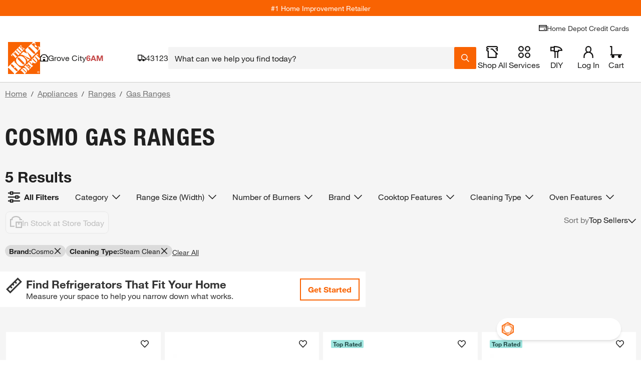

--- FILE ---
content_type: text/css
request_url: https://assets.thdstatic.com/experiences/major-appliances/browse-and-search~browse-and-search-mobile~pep~pep-mobile~product~product-mobile.dd20c3ef405a37d25eb0.css?v=1
body_size: 13705
content:
.delivery-options-content{align-items:center;color:#333;flex-direction:column;height:100%;justify-content:center;line-height:normal;padding:5px}@media(max-width:577px){.delivery-options-content{padding:10px;width:calc(100% - 40px)!important}}@media(max-width:767.98px){.delivery-options-content{width:calc(100% - 40px)!important}}.delivery-options-content .clearfix:after{clear:both;content:" ";display:block;height:0}.delivery-options-content .change_zipcode_inner{height:0;overflow:hidden;transition:height .25s linear}.delivery-options-content .change_zipcode_inner.active{height:55px}.delivery-options-content .non-parcel-template .arrival-date{font-size:2.4rem;margin-bottom:20px}.delivery-options-content .datePriceRow{color:#333;font-size:1.4rem;margin-top:15px;overflow:hidden;position:relative}.delivery-options-content .dots{display:inline-block;overflow:hidden}.delivery-options-content .left.dots{white-space:nowrap;width:100%}.delivery-options-content .tooltip_accordion_header .price{background:#fff;font-size:1.4rem;padding-left:3px;position:inherit;right:0;top:13px}.delivery-options-content .shipmentModeDescription{float:left;margin-bottom:15px}.delivery-options-content .shippingTooltip.bodfsAsServiceLevel .shipmentModeDescription{color:#333;float:none;font-size:1.1rem;margin:0}.delivery-options-content .serviceLevel_B .no_description{padding-left:13px}.delivery-options-content .serviceLevel_A .date{text-transform:uppercase}.delivery-options-content .serviceLevel_A .columnHeaders{margin-bottom:10px}.delivery-options-content .serviceLevel_A .columnHeaders h3{color:#666;font-size:1.1rem;font-weight:400}.delivery-options-content .serviceLevel_A .orderByMessage{clear:both;float:left;margin:-15px 0 15px}.delivery-options-content .serviceLevel_B .date{color:#666;font-size:1.1rem;font-weight:400;margin-left:15px;text-transform:uppercase}.delivery-options-content .free_shipping{color:#00873c}.delivery-options-content p.tooltip_error{margin:5px 0 50px}.delivery-options-content .shipModeRow{overflow:hidden}.delivery-options-content .shipModeRow_B{color:#333;font-size:1.4rem;overflow:hidden;position:relative}.delivery-options-content .shippingTooltip.bodfsAsServiceLevel .shipModeRow{clear:both;font-size:1.1rem;font-weight:400;padding-top:3px}.delivery-options-content .shippingTooltip.bodfsAsServiceLevel .shipModeRow span{font-size:1.1rem!important}.delivery-options-content .freeWithMessage{color:#00873c;font-family:helvetica-neue-bold,Helvetica Neue,Helvetica,Arial,sans-serif;font-size:1.1rem}.delivery-options-content .tooltip_accordion{margin-bottom:15px}.delivery-options-content .shippingTooltip.bodfsAsServiceLevel .tooltip_accordion{font-size:1.1rem;font-weight:400;margin:0}.delivery-options-content .accordian_list{display:none}.delivery-options-content .icon{height:13px;padding:0;position:relative;top:2px;width:13px}.delivery-options-content .tooltip_accordion ul{margin:10px 0 0 28px}.delivery-options-content .shippingTooltip.bodfsAsServiceLevel .tooltip_accordion ul{margin:0 0 0 30px}.delivery-options-content .tooltip_accordion li{color:#666;list-style-type:disc;margin-bottom:3px}.delivery-options-content .tooltip_disclaimer{border-top:1px solid #ccc;color:#666;font-size:1.1rem;line-height:12px;padding:10px 15px}.delivery-options-content .select_in_checkout{color:#333;font-family:helvetica-neue-bold,Helvetica Neue,Helvetica,Arial,sans-serif;font-size:1.1rem;line-height:20px;margin:15px 0;text-align:center}.delivery-options-content .columnHeaders{margin-bottom:10px;overflow:hidden}.delivery-options-content .columnHeaders h3{color:#666;font-size:1.1rem;font-weight:400}.delivery-options-content .left{float:left}.delivery-options-content .right{float:right}.delivery-options-content .right.price{background:#fff;display:flex;font-size:1.4rem;justify-content:flex-end;padding-left:3px;position:absolute;right:0;top:0;word-break:break-word}.delivery-options-content .delivery-options-templates{-ms-overflow-style:none;margin-top:10px;overflow:scroll;overflow:-moz-scrollbars-none;scrollbar-width:none}.delivery-options-content .delivery-options-loading{height:138px;width:290px}.delivery-options-content .delivery-options-templates::-webkit-scrollbar{display:none}.delivery-options-content .shippingTooltip.bodfsAsServiceLevel .date{color:#333;font-family:helvetica-neue-bold,Helvetica Neue,Helvetica,Arial,sans-serif;font-size:1.4rem;margin:0;text-transform:capitalize}.delivery-options-content .shippingTooltip.bodfsAsServiceLevel .orderByMessage{clear:none;float:none;margin:0}.delivery-options-content .shippingTooltip.bodfsAsServiceLevel .countDownTimer{font-family:helvetica-neue-bold,Helvetica Neue,Helvetica,Arial,sans-serif}.delivery-options-content .shippingTooltip.bodfsAsServiceLevel .shipModeRow_B{color:#333;font-size:1.1rem;font-weight:400;overflow:hidden;position:relative}.delivery-options-content .tooltip_accordion_header{cursor:pointer}.delivery-options-content .icon-plus-orange{background-position:right 30px}.delivery-options-content ul{list-style-type:disc}.delivery-options-content .nonBulletedPoints{overflow:hidden;padding:5px 0 0!important}.delivery-options-content .accordion__label,.delivery-options-content .nonBulletedPoints{border:none;font-size:1.4rem;font-weight:400;position:inherit;position:relative!important}.delivery-options-content .accordion__label{padding:5px 0 0 30px!important}.delivery-options-content .accordion__trigger{margin-top:3px;padding:0}.delivery-options-content .accordion__item:last-of-type{border-bottom:none}.delivery-options-content .accordion__label:hover{background:#fff}.delivery-options-content .accordion__item{float:left;min-height:20px;width:100%}.delivery-options-content .left.dots:after{color:#ccc;content:"......................................................................................................................................................";padding-left:3px}.delivery-options-content div.accordion__content-wrapper{padding-left:35px;padding-right:5px}.delivery-options-content .footer{border-top:1px solid #ccc;color:#666;font-size:1.1rem;padding-top:15px}.delivery-options-content .deta_changezip_outer{background-color:#fff;margin-top:-5px}.delivery-options-content .deta_changezip_outer .non_localized_text{line-height:14px}.delivery-options-content .deta_changezip_outer .deta_change_zipcode_input{border-right:0;font-size:16px;height:20px;width:185px}.delivery-options-content .change_zipcode_Link{font-size:1.4rem}.delivery-options-content .deta_changezip_outer .change_zipcode_Link:hover{cursor:pointer;font-size:1.4rem}.delivery-options-content .deta_changezip_outer .change_zipcode_inner .change_zipcode_update{background:#f96302;border-radius:0;color:#fff;cursor:pointer;float:left;height:40px;padding:0 10px;text-decoration:none}.delivery-options-content .deta_changezip_outer .change_zipcode_display_type{display:none}.delivery-options-content .deta_changezip_outer .change_zipcode_error{color:#d81118;display:none;float:left}.delivery-options-content .header-title{background:#fff;color:#333;font-size:1.4rem}.delivery-options-content .bttn--link .bttn__content,.delivery-options-content input.bttn--link .bttn__content{justify-content:flex-start!important}.delivery-options-content .check-availability__zip-code-label{display:none}.delivery-options-content .footer-text{border-top:1px;color:#666;font-size:1.1rem;padding:10px 1px}.delivery-options-content .localStore-text{border-top:1px;color:#333;font-family:helvetica-neue-bold,Helvetica Neue,Helvetica,Arial,sans-serif;font-size:1.1rem}.delivery-options-content .localStore-details{padding-top:10px}.delivery-options-content .storeId-link{color:#3e7697;font-size:1.1rem}.delivery-options-content .countdown-timer__wrapper--modifier,.delivery-options-content .delivery-options-countdown{color:#333}.delivery-options-content .delivery-options-header{background:#fff;border-bottom:1px solid #eee;padding-bottom:10px}.delivery-options-content .thd-overlay-content.thd-overlay-content{width:95%}.delivery-options-content .dots ul li{margin-left:18px}.delivery-options-content .delivery-type{font-size:1.1rem!important}.delivery-options-content .accordion__plus{height:11px!important;width:11px!important}.delivery-options-content .ToolTip__content,.delivery-options-content .ToolTip__wrapper{height:100%!important}.thd-react-tooltip__close-button img{display:inline-block}.DeliveryDrawer__deliveryEstSixHour{background-color:#f5f5f5;border-radius:2px;height:43px;line-height:43px;padding:0 10px;text-align:start}.DeliveryDrawer__deliveryEstSixHour.Mobile{height:54px;line-height:18px;padding:10px}.DeliveryDrawer__sixHour{color:#333;font-family:helvetica-neue-bold,Helvetica Neue,Helvetica,Arial,sans-serif;font-weight:700}.DeliveryDrawer__sixHourNext{font-weight:400}.DeliveryDrawer--delivery-express-truck-icon{background:url(https://assets.thdstatic.com/images/v1/delivery-express-truck-black.svg) no-repeat}.DeliveryDrawer--delivery-express-truck-icon--padding{float:left;height:32px;margin-left:0;margin-top:14px;padding-bottom:0;padding-right:10px;width:22px}@media screen and (max-width:300px){.DeliveryDrawer--delivery-express-truck-icon--padding{padding-bottom:30px}}.DeliveryDrawer--delivery-express-truck-icon--padding.Mobile{margin-top:7px}#delivery-options-fulfillment-drawer>button{margin-top:-2px;vertical-align:text-top}.z-index-2000000010{z-index:2000000010!important}@keyframes react-placeholder-pulse{0%{opacity:.6}50%{opacity:1}to{opacity:.6}}.loading-placeholder__button{margin-bottom:20px}.loading-placeholder.media-block,.loading-placeholder.mediaGallery-block,.loading-placeholder.rect-shape,.loading-placeholder.round-shape,.loading-placeholder.text-block,.loading-placeholder.text-row{animation:react-placeholder-pulse 1.5s infinite}.mediaGallery-block{display:flex;flex-direction:row;overflow-y:hidden}.mediaGallery-block .thumb-nail_wrapper{display:flex;flex-direction:column}.countdown-timer__clock-block{display:flex}.countdown-timer__clock-block>span{display:flex;flex:1}.countdown-timer__clock-block>span:after,.countdown-timer__clock-block>span:before{background:linear-gradient(90deg,#000,#000);background-position:0 50%;background-repeat:repeat-x;background-size:100% 1px;content:"";flex-grow:1;margin:0 4px}.zone-card{background-color:#fff}.sui-vertical-recs-subtitle{background-color:#f4f4f4;text-align:center}.ctl .ctl--centered{align-items:center;display:flex;justify-content:center;width:350px}.ctl .product-pod__title__product{display:none}.ctl .carousel__container{width:calc(100% - 350px)}.ctl .collection-header{align-items:center;display:flex;justify-content:space-between;width:75%}.ctl--mobile .product-pod__fulfillment--store{display:none}.ctl--mobile .carousel .fixed-item.slide{min-width:175px}.ctl--mobile .collection__redirect,.ctl--mobile .shop-by-room__redirect{padding:0!important}.ctl--mobile .toggle-mobile{width:106px}.ctl--mobile .toggle-mobile span{display:inline}.ctl--mobile .row-header{border:none;justify-content:space-between;margin:10px;padding:0;position:relative;width:95%}.ctl--mobile .collection-header{width:auto}.ctl--mobile .ctl--centered{align-items:center;border-radius:5px;box-shadow:0 5px 3px 0 #0000000d;padding-top:0;width:auto;z-index:1}.ctl--mobile .row-header__text{border:none;font-size:1.8rem!important}.ctl--mobile .row-header__text.carousel-header{font-size:1.4rem!important}.ctl--mobile .carousel__container{background-color:#f5f5f5;height:100%;padding-top:0;width:100%}.ctl--mobile .product-pod__similar-items-link-spacer{display:none}.ctl--mobile .product-pod--padding{padding:10px!important}.ctl .row-header{border:none;display:flex}.ctl .row-header__text{font-size:3rem}.ctl--centered{align-items:center;display:flex;justify-content:center}.ctl .collection__redirect,.ctl .shop-by-room__redirect{font-size:1.4rem;padding-top:15px}.ctl .carousel__container .carousel,.ctl .carousel__container .carousel .slider,.ctl .carousel__container .carousel .slider-wrapper{height:100%}.dynamic-recs,.uds{padding-bottom:0;padding-top:0}@media only screen and (max-width:1024px){.dynamic-recs .fixed-item.slide{max-width:150px;min-width:150px}}.dynamic-recs.loading .row-header__text{background-color:#e0e0e0;color:#0000}.dynamic-recs.loading .slide{margin-right:1rem}.dynamic-recs .carousel .slide{background:none}.dynamic-recs .carousel .slide .product-pod{height:100%;width:calc(100% - 20px)}.dynamic-recs .carousel .slide .product-pod__similar-items-link-spacer{display:none}.dynamic-recs .row-header__title{padding-bottom:0;text-align:left}.dynamic-recs .bttn-outline--primary.disabled{height:30px}.dynamic-recs .anchor-image{height:100%;width:100%}.dynamic-recs.pipsem .row-header{border:0;margin:0}.dynamic-recs.pipsem .row-header .row-header__text{border:0;display:block;font-size:1.8rem;font-weight:700;margin:0 10px;text-align:left}.dynamic-recs.trending_products{background:#fff;margin-bottom:20px}.dynamic-recs.trending_products .product-pod__title{-webkit-line-clamp:2;-webkit-box-orient:vertical;display:-webkit-box;overflow:hidden}.dynamic-recs.trending_products [class*=container-title]{margin-bottom:0}.dynamic-recs .trending_products--container{overflow:hidden;padding-left:10px}.con1_home_rr .row-header,.cust_reorder .row-header,.homepagehorizontal1_rr .row-header{border:0;margin:0;padding:15px 0}.con1_home_rr .row-header .row-header__text,.cust_reorder .row-header .row-header__text,.homepagehorizontal1_rr .row-header .row-header__text{border:0;display:block;font-family:helvetica-neue-heavy-condensed,Helvetica Neue,Helvetica,Arial,sans-serif!important;font-size:2.4rem;margin:0 10px;text-align:left}.pipCollection-subtitle,.pipCollection-title{font-family:Helvetica Neue LT Pro,Helvetica Neue,sans-serif!important;font-size:2.4rem;line-height:28px}.pipCollection-title{font-weight:700;padding-left:10px;text-transform:uppercase}.pipCollection-subtitle{font-weight:300;padding:5px 10px 0}.pipcollection__feature--title{font-size:1.4rem;font-weight:700}.pipcollection__feature--list{color:#333;font-family:Helvetica Neue LT Pro,sans-serif!important;font-size:1.4rem;font-weight:400;padding:10px 0 0 15px}.pipcollection__feature--list ul{margin-left:15px}.pipcollection__feature--list li{padding-top:10px}.pipcollection__shop--link{color:#3e7697;font-size:1.4rem;padding:20px 0}.sui-recs-pipsem-sponsoredbadge div[id^=plp_pod_sponsored_],.sui-recs-sponsoredbadge div[id^=plp_pod_sponsored_],.sui-recs-sponsoredbadge div[id^=plp_pod_sponsored_] p{color:#757575;padding:0}.sui-recs-pipsem-sponsoredbadge div[id^=plp_pod_sponsored_]{padding-bottom:16px;padding-right:16px}[id=beyond_bought_together] div.zone-card,[id=beyond_bought_together]>div,[id=recs_beyond_bought_together] div.zone-card,[id=recs_beyond_bought_together]>div{background-color:var(--bbt-bg-color,#d9d9d9)}[id=beyond_bought_together] div.zone-card .sui-proTipCont h1,[id=beyond_bought_together] div.zone-card .sui-proTipCont h2,[id=beyond_bought_together] div.zone-card .sui-proTipCont h3,[id=beyond_bought_together] div.zone-card .sui-proTipCont p,[id=beyond_bought_together]>div .sui-proTipCont h1,[id=beyond_bought_together]>div .sui-proTipCont h2,[id=beyond_bought_together]>div .sui-proTipCont h3,[id=beyond_bought_together]>div .sui-proTipCont p,[id=recs_beyond_bought_together] div.zone-card .sui-proTipCont h1,[id=recs_beyond_bought_together] div.zone-card .sui-proTipCont h2,[id=recs_beyond_bought_together] div.zone-card .sui-proTipCont h3,[id=recs_beyond_bought_together] div.zone-card .sui-proTipCont p,[id=recs_beyond_bought_together]>div .sui-proTipCont h1,[id=recs_beyond_bought_together]>div .sui-proTipCont h2,[id=recs_beyond_bought_together]>div .sui-proTipCont h3,[id=recs_beyond_bought_together]>div .sui-proTipCont p{color:var(--bbt-text-color,inherit)!important}[id=beyond_bought_together] div.zone-card>div,[id=beyond_bought_together]>div>div,[id=recs_beyond_bought_together] div.zone-card>div,[id=recs_beyond_bought_together]>div>div{overflow:hidden;padding:7px 0 3px 8px!important}[id=beyond_bought_together] div.zone-card .sui-bbt-mb-columns,[id=beyond_bought_together]>div .sui-bbt-mb-columns,[id=recs_beyond_bought_together] div.zone-card .sui-bbt-mb-columns,[id=recs_beyond_bought_together]>div .sui-bbt-mb-columns{padding-left:3px!important}@media(min-width:768px){[id=beyond_bought_together] div.zone-card .sui-bbt-mb-columns .swiper-slide,[id=beyond_bought_together]>div .sui-bbt-mb-columns .swiper-slide,[id=recs_beyond_bought_together] div.zone-card .sui-bbt-mb-columns .swiper-slide,[id=recs_beyond_bought_together]>div .sui-bbt-mb-columns .swiper-slide{flex-shrink:0!important;max-width:340px!important;min-width:340px!important;width:340px!important}}[id=beyond_bought_together] div.zone-card .sui-left-column,[id=beyond_bought_together]>div .sui-left-column,[id=recs_beyond_bought_together] div.zone-card .sui-left-column,[id=recs_beyond_bought_together]>div .sui-left-column{flex-shrink:0!important;max-width:245px!important;min-width:245px!important;width:245px!important}@media(max-width:640px){[id=beyond_bought_together] div.zone-card .sui-left-column,[id=beyond_bought_together]>div .sui-left-column,[id=recs_beyond_bought_together] div.zone-card .sui-left-column,[id=recs_beyond_bought_together]>div .sui-left-column{max-width:170px!important;min-width:170px!important;width:170px!important}}[id=beyond_bought_together] div.zone-card .sui-col-span-5.sui-bbt-carousel-columns,[id=beyond_bought_together]>div .sui-col-span-5.sui-bbt-carousel-columns,[id=recs_beyond_bought_together] div.zone-card .sui-col-span-5.sui-bbt-carousel-columns,[id=recs_beyond_bought_together]>div .sui-col-span-5.sui-bbt-carousel-columns{grid-column:span 5/span 5}[id=beyond_bought_together] div.zone-card .sui-col-span-5.sui-bbt-carousel-columns .swiper-slide,[id=beyond_bought_together]>div .sui-col-span-5.sui-bbt-carousel-columns .swiper-slide,[id=recs_beyond_bought_together] div.zone-card .sui-col-span-5.sui-bbt-carousel-columns .swiper-slide,[id=recs_beyond_bought_together]>div .sui-col-span-5.sui-bbt-carousel-columns .swiper-slide{flex-shrink:0!important;max-width:340px!important;min-width:340px!important;width:340px!important}[id=beyond_bought_together] div.zone-card .sui-bbt-carousel-slide,[id=beyond_bought_together]>div .sui-bbt-carousel-slide,[id=recs_beyond_bought_together] div.zone-card .sui-bbt-carousel-slide,[id=recs_beyond_bought_together]>div .sui-bbt-carousel-slide{background-color:#fff;border-radius:5px;display:flex;flex-direction:column;height:100%;min-height:525px}[id=beyond_bought_together] div.zone-card .sui-bbt-carousel-slide.sui-last-slide,[id=beyond_bought_together]>div .sui-bbt-carousel-slide.sui-last-slide,[id=recs_beyond_bought_together] div.zone-card .sui-bbt-carousel-slide.sui-last-slide,[id=recs_beyond_bought_together]>div .sui-bbt-carousel-slide.sui-last-slide{margin-right:1.2rem!important}[id=beyond_bought_together] div.zone-card .sui-bbt-carousel-slide .sui-bbt-slide-header,[id=beyond_bought_together]>div .sui-bbt-carousel-slide .sui-bbt-slide-header,[id=recs_beyond_bought_together] div.zone-card .sui-bbt-carousel-slide .sui-bbt-slide-header,[id=recs_beyond_bought_together]>div .sui-bbt-carousel-slide .sui-bbt-slide-header{flex-shrink:0}[id=beyond_bought_together] div.zone-card .sui-bbt-carousel-slide .sui-multi-grid-wrapper,[id=beyond_bought_together]>div .sui-bbt-carousel-slide .sui-multi-grid-wrapper,[id=recs_beyond_bought_together] div.zone-card .sui-bbt-carousel-slide .sui-multi-grid-wrapper,[id=recs_beyond_bought_together]>div .sui-bbt-carousel-slide .sui-multi-grid-wrapper{display:grid;flex:1;gap:6px;grid-template-columns:repeat(2,minmax(0,1fr));grid-template-rows:repeat(2,minmax(0,1fr))}[id=beyond_bought_together] div.zone-card .sui-bbt-carousel-slide .sui-multi-grid-wrapper .sui-bbt-multi-grid,[id=beyond_bought_together]>div .sui-bbt-carousel-slide .sui-multi-grid-wrapper .sui-bbt-multi-grid,[id=recs_beyond_bought_together] div.zone-card .sui-bbt-carousel-slide .sui-multi-grid-wrapper .sui-bbt-multi-grid,[id=recs_beyond_bought_together]>div .sui-bbt-carousel-slide .sui-multi-grid-wrapper .sui-bbt-multi-grid{display:flex;flex-direction:column}[id=beyond_bought_together] div.zone-card .sui-bbt-carousel-slide .sui-multi-grid-wrapper .sui-bbt-multi-grid>div,[id=beyond_bought_together]>div .sui-bbt-carousel-slide .sui-multi-grid-wrapper .sui-bbt-multi-grid>div,[id=recs_beyond_bought_together] div.zone-card .sui-bbt-carousel-slide .sui-multi-grid-wrapper .sui-bbt-multi-grid>div,[id=recs_beyond_bought_together]>div .sui-bbt-carousel-slide .sui-multi-grid-wrapper .sui-bbt-multi-grid>div{height:100%}[id=beyond_bought_together] div.zone-card .sui-bbt-carousel-slide .sui-multi-grid-wrapper .sui-bbt-multi-grid [data-testid=product-image__wrapper],[id=beyond_bought_together]>div .sui-bbt-carousel-slide .sui-multi-grid-wrapper .sui-bbt-multi-grid [data-testid=product-image__wrapper],[id=recs_beyond_bought_together] div.zone-card .sui-bbt-carousel-slide .sui-multi-grid-wrapper .sui-bbt-multi-grid [data-testid=product-image__wrapper],[id=recs_beyond_bought_together]>div .sui-bbt-carousel-slide .sui-multi-grid-wrapper .sui-bbt-multi-grid [data-testid=product-image__wrapper]{align-items:center;display:flex;justify-content:center;margin:0 auto!important;padding-left:1.5rem;padding-right:1.5rem}[id=beyond_bought_together] div.zone-card .sui-bbt-carousel-slide .sui-multi-grid-wrapper .sui-bbt-multi-grid div[data-testid=price-simple] .sm\:sui-text-4xl,[id=beyond_bought_together] div.zone-card .sui-bbt-carousel-slide .sui-multi-grid-wrapper .sui-bbt-multi-grid div[data-testid=price-simple] .sui-text-3xl,[id=beyond_bought_together]>div .sui-bbt-carousel-slide .sui-multi-grid-wrapper .sui-bbt-multi-grid div[data-testid=price-simple] .sm\:sui-text-4xl,[id=beyond_bought_together]>div .sui-bbt-carousel-slide .sui-multi-grid-wrapper .sui-bbt-multi-grid div[data-testid=price-simple] .sui-text-3xl,[id=recs_beyond_bought_together] div.zone-card .sui-bbt-carousel-slide .sui-multi-grid-wrapper .sui-bbt-multi-grid div[data-testid=price-simple] .sm\:sui-text-4xl,[id=recs_beyond_bought_together] div.zone-card .sui-bbt-carousel-slide .sui-multi-grid-wrapper .sui-bbt-multi-grid div[data-testid=price-simple] .sui-text-3xl,[id=recs_beyond_bought_together]>div .sui-bbt-carousel-slide .sui-multi-grid-wrapper .sui-bbt-multi-grid div[data-testid=price-simple] .sm\:sui-text-4xl,[id=recs_beyond_bought_together]>div .sui-bbt-carousel-slide .sui-multi-grid-wrapper .sui-bbt-multi-grid div[data-testid=price-simple] .sui-text-3xl{font-size:2.4rem!important}@media(max-width:1320px){[id=beyond_bought_together] div.zone-card .sui-bbt-carousel-slide .sui-multi-grid-wrapper .sui-bbt-multi-grid [data-testid=bulk-price-container],[id=beyond_bought_together]>div .sui-bbt-carousel-slide .sui-multi-grid-wrapper .sui-bbt-multi-grid [data-testid=bulk-price-container],[id=recs_beyond_bought_together] div.zone-card .sui-bbt-carousel-slide .sui-multi-grid-wrapper .sui-bbt-multi-grid [data-testid=bulk-price-container],[id=recs_beyond_bought_together]>div .sui-bbt-carousel-slide .sui-multi-grid-wrapper .sui-bbt-multi-grid [data-testid=bulk-price-container]{font-size:1.2rem!important}}[id=beyond_bought_together] div.zone-card .sui-bbt-carousel-slide .sui-multi-grid-wrapper .sui-bbt-multi-grid .sui-gap-4[data-testid=pod-section],[id=beyond_bought_together]>div .sui-bbt-carousel-slide .sui-multi-grid-wrapper .sui-bbt-multi-grid .sui-gap-4[data-testid=pod-section],[id=recs_beyond_bought_together] div.zone-card .sui-bbt-carousel-slide .sui-multi-grid-wrapper .sui-bbt-multi-grid .sui-gap-4[data-testid=pod-section],[id=recs_beyond_bought_together]>div .sui-bbt-carousel-slide .sui-multi-grid-wrapper .sui-bbt-multi-grid .sui-gap-4[data-testid=pod-section]{gap:.3rem!important}.quantity-box__wrapper--nh9gp{align-items:center;display:flex;margin-right:15px}.quantity-box__no-margin--nh9gp{margin:0}.quantity-box-text--nh9gp{margin-right:5px}.quantity-box-text--wide--nh9gp{align-items:center;display:flex;height:40px;margin-right:0;width:75px}.quantity-box__text-quantity--wide--nh9gp{text-align:center;width:100%}.quantity-box__input-wrapper--nh9gp{width:50px}.quantity-box__input-wrapper--nh9gp.quantity-box__input-medium-width--nh9gp{width:100px}@media only screen and (max-width:1280px){.quantity-box__wrapper--nh9gp:not(.quantity-box__medium-width--nh9gp):not(.quantity-box__no-margin--nh9gp){margin-bottom:15px;margin-right:0;width:100%}.quantity-box__input-wrapper--nh9gp:not(.quantity-box__input-medium-width--nh9gp):not(.quantity-box__no-margin--nh9gp){width:100%}}@media only screen and (max-width:1024px)and (min-width:640px){.quantity-box__wrapper--nh9gp.quantity-box__medium-width--nh9gp{margin-bottom:15px;margin-right:0;width:100%}.quantity-box__input-wrapper--nh9gp.quantity-box__input-medium-width--nh9gp{width:100%}}.specifications{box-sizing:border-box;padding:10px;pointer-events:auto}@media(max-width:577px){.specifications{margin-right:20px;padding:0}}.specifications__link{color:#3e7697}.specifications .specifications__cell{word-wrap:break-word;border-bottom:1px solid #ccc;flex:1 1 40%;padding:10px}@media only screen and (min-device-width:1280px){.specifications .specifications__cell{flex:1 1 20%}}.specifications .specifications__cell__label{background:#eee}.specifications .specifications__cell__empty{padding:20px}.specifications .specifications__row{display:flex;flex-flow:row;flex-wrap:wrap;padding:0}.specifications .specifications__title{border-bottom:1px solid #ccc;font-size:1.8rem;font-weight:700;padding:15px 0 10px}.specifications .specifications__title__paddingtop{padding-top:20px}.specifications .specifications--mobile .kpf__image{display:none}.specifications .specifications--mobile .kpf__specificationblock--name{font-size:1.4rem;margin-bottom:0}.specifications .specifications--mobile .kpf__specificationblock--value{font-size:1.8rem}.specifications .specifications--mobile .kpf__specificationblock{margin-bottom:0}.specifications .specifications--mobile .kpf__container{margin-top:-10px}.specifications .specifications__cell__empty{display:none}@media only screen and (min-device-width:1280px){.specifications .specifications__cell__empty{display:inherit}}.specifications--nopointer-events{pointer-events:none}@media(max-width:575.98px){.kpf__image{display:none}}.accordion--header{font-family:helvetica-neue-bold,Helvetica Neue,Helvetica,Arial,sans-serif;font-size:1.8rem}.accordion--subtitle{margin-top:5px}.rr-mobile-overlay__product-brand{font-family:helvetica-neue-bold,Helvetica Neue,Helvetica,Arial,sans-serif;font-size:1.4rem}.rr-mobile-overlay__product-label{font-size:1.4rem}.ratings-reviews__sort-and-filter__pager{margin-top:12px}.ratings-reviews__sort-and-filter__mobile-filter-pill-collection .bttn--filter{background-color:#fff;margin-bottom:5px;margin-right:5px}.loadingBuffer{background-color:#eee;height:100vh}.ratings-and-reviews-overview__mobile-overlay__write-review .write-review-content__submit__desktop_content{display:flex}.ratings-and-reviews-overview__mobile-overlay__write-review .write-review-content__submit__desktop_content .write-review-content__submit__desktop__button{max-width:350px}.ratings-and-reviews-overview__mobile-overlay__write-review .write-review-content__submit__desktop_content .write-review-content__submit__desktop__button .bttn__content{justify-content:center}.ratings-and-reviews-overview__desktop__write-review{display:table;height:100%;width:100%}.ratings-and-reviews-overview__desktop__percentage--wrapper{align-items:center;display:flex;flex-direction:column;margin:auto}.ratings-and-reviews-overview__desktop__percentage--description{margin-right:10px;text-align:center}.ratings-and-reviews-overview__desktop__store-recommendation{margin:auto}.ratings-and-reviews-overview__desktop__list{float:left;font-size:1.3em;list-style:none;margin:auto;padding-right:-1000px}.ratings-and-reviews-overview__desktop__list__review-average{display:inline-block;font-family:helvetica-neue-bold,Helvetica Neue,Helvetica,Arial,sans-serif;font-size:3.3em;line-height:100%;margin-right:10px}.ratings-and-reviews-overview__desktop__list__review-column{align-items:flex-end;display:flex;flex-direction:row;height:min-content;justify-content:flex-start}.ratings-and-reviews-overview__desktop__list__review-stars{display:flex;flex-direction:column;margin-bottom:3px}.ratings-and-reviews-overview__desktop__list__review-stars .reviews--no-bottom{float:none;margin-bottom:0}.ratings-and-reviews-overview__desktop__list__review-totals{font-size:.8em}.ratings-and-reviews-overview__desktop__list__recommend-wrapper{clear:both;font-size:1em}.ratings-and-reviews-overview__desktop__list__float-left .reviews{background-size:150px;height:25px;width:150px}.ratings-and-reviews-overview__desktop__list__float-left .reviews .stars{background-size:150px;height:25px}.ratings-and-reviews-overview__desktop__list__float-left{float:left}.ratings-and-reviews-overview__desktop__list__float-left__recommend-percentage{color:#333;font-family:helvetica-neue-bold,Helvetica Neue,Helvetica,Arial,sans-serif;font-size:1.8rem}.ratings-and-reviews-overview__desktop__list__float-left__recommend-customer-text{font-size:.8em}.ratings-and-reviews-overview__desktop__list--full-width{width:100%}.ratings-and-reviews-overview__mobile-header{align-items:center;display:flex;justify-content:space-between;padding:0 10px;width:100%}.ratings-and-reviews-overview__mobile-rating-details{align-items:center;display:flex;gap:.5em}.ratings-and-reviews-overview__mobile-rating-details .reviews{background-size:110px;height:25px;margin:auto 5px 5px;position:absolute;top:-20px;width:110px}.ratings-and-reviews-overview__mobile-rating-details .reviews span{background-size:110px;height:25px}.ratings-and-reviews-overview__mobile-average{font-family:helvetica-neue-bold,Helvetica Neue,Helvetica,Arial,sans-serif;font-size:4.4rem}.ratings-and-reviews-overview__mobile-total{color:#333}.ratings-and-reviews-overview__mobile-total-wrapper{display:flex;flex-direction:column;position:relative}.ratings-and-reviews-overview__mobile-recommend{margin:auto 0 15px;text-align:right}@media(min-width:568px){.ratings-and-reviews-overview__mobile-recommend{float:left;width:122px}}.ratings-and-reviews-overview__overview-mobile{margin-top:-60px;padding-bottom:0!important}.ratings-and-reviews-overview__overall-ratings-mobile,.ratings-and-reviews-overview__overview-mobile{padding-left:0!important;padding-right:0!important}.ratings-and-reviews-overview__overall-ratings-mobile div:first-child{padding:0}.ratings-and-reviews-overview__overall-ratings-mobile .heading{display:none}.review-rating-see-all-reviews__col1{padding-left:0!important;padding-right:0!important}.review-rating-see-all-reviews__col2{padding:10px 0 20px!important}.review-rating-see-all-reviews__col2__secondary{padding-top:15px}.review-rating-see-all-reviews__header{padding:0!important}.review-rating-see-all-reviews__header .row-header{margin:0!important}.review-rating-see-all-reviews__header .row-header .row-header__title .row-header__text{font-size:1.8rem}.review-rating-see-all-reviews .review-rating-see-all-reviews__overview__col1__reviewImg{height:100px;width:100px}.review-rating-see-all-reviews .review-rating-see-all-reviews__overview__col1{padding:10px 0 0!important;padding-right:10px;width:40%}.review-rating-see-all-reviews .review-rating-see-all-reviews__overview__col2{font-family:helvetica-neue-bold,Helvetica Neue,Helvetica,Arial,sans-serif;padding:10px 0 0!important;width:60%}.review-rating-see-all-reviews .review-rating-see-all-reviews__overview__col2__rating{font-size:1.8rem;top:0}.review-rating-see-all-reviews .review-rating-see-all-reviews__overview__col2__reviews{left:28px;margin-top:-19px;position:relative}.review-rating-see-all-reviews .review-rating-see-all-reviews__overview__col2__stars{left:30px;margin-top:-17px;position:relative}.review-rating-see-all-reviews .review-rating-see-all-reviews__overview__col2__recommend{display:none}.review-rating-see-all-reviews .review-rating-see-all-reviews__overview__col2__title{font-size:1.8rem}.review-rating-see-all-reviews .review-rating-see-all-reviews .reviews,.review-rating-see-all-reviews .review-rating-see-all-reviews .stars{background-size:85px;width:85px}.overview-heading{font-size:1.4rem;padding-left:10px}.flex{display:flex}.write-review-col .content-card__wrapper{border-bottom:0;border-top:0}.write-review-content{margin:10px}@media(max-width:640px){.write-review-content .thumbnail{left:35px;position:relative}}.write-review-content__button-link{padding:0 10px;width:auto}.write-review-content__button-link:hover{background-color:#0000!important;color:#3e7697!important}.write-review-content__overlay-header{align-items:center;display:flex;justify-content:space-between}.write-review-content__header{display:flex;justify-content:space-between;margin:10px}.write-review-content__title-header{font-size:1.8rem}.write-review-content__attributes{display:flex;margin-bottom:18px}.write-review-content__attributes__align-text{margin-top:10px}.write-review-content__attributes div.grid{padding-left:0;padding-right:0}.write-review-content__attributes.rating{flex:0 0 200px}.write-review-content__attributes__rating-desktop div.rating{width:65%!important}.write-review-content__attributes__rating{flex:0 0 125px}.write-review-content__attributes__rating__value{font-weight:700;text-align:center}.write-review-content__attributes div.grid div.rating span.rating-scale__dash{height:8px}.write-review-content__title{border-top:1px solid #ccc;display:block;font-size:1.2em;padding:10px 0 5px}.write-review-content__review-text{margin-top:10px}.write-review-content__review-text h3{margin-bottom:5px}.write-review-content__review-text__textarea{height:230px;padding-top:10px;resize:none}.write-review-content__review-text__chars{border-bottom:1px solid #ccc;padding:10px 0;text-align:right}.write-review-content__review-text__chars+p{margin-bottom:10px}.write-review-content__review-text__chars__hide{display:none}.write-review-content__review-text__guidelines{padding:0 0 0 10px}.write-review-content__review-text__guidelines--stretch{height:fit-content!important}@media(max-width:480px){.write-review-content__review-text__guidelines{display:none}}.write-review-content__review-text__guidelines h2{color:#424242;font-size:12px;font-weight:700;padding-bottom:5px}.write-review-content__review-text__guidelines__content{color:#8a8a8a;font-size:1.2rem}.write-review-content__review-text__guidelines__content li{list-style:disc;margin-bottom:5px}@media(min-width:768px)and (max-width:1024px){.write-review-content__review-text__guidelines__content li{margin-bottom:0}}.write-review-content__review-text__guidelines__content ul{margin:0;padding-left:15px}.write-review-content__optional-text{color:#424242;font-size:12px;font-style:italic;padding-left:5px}.write-review-content__add-photo__header{font-size:20px;font-weight:700;text-transform:uppercase}.write-review-content__add-photo__wrapper{margin:0 10px}.write-review-content__add-photo__border{border-bottom:1px solid #ccc}.write-review-content__add-photo__content{color:#424242;font-size:14px;margin-bottom:15px;margin-top:5px}.write-review-content__add-photo h2{font-size:1.2em;margin-bottom:5px}.write-review-content__upload-image{margin-bottom:10px;padding-bottom:10px;padding-top:20px}@media(min-width:640px){.write-review-content__upload-image__col{position:relative;right:40px}}.write-review-content__upload-image .file-uploader{width:50%}.write-review-content__upload-image__file-input__text{border:2px solid #000;cursor:pointer;font-size:1.8rem;font-weight:700;padding:8px 80px}.write-review-content__upload-image__file-input>input{display:none}.write-review-content__upload-image__loader{display:inline-block;margin-right:10px}.write-review-content__upload-image__error{color:#d81118;padding:10px}.write-review-content__upload-image__exceeded-limit{margin-left:10px}.write-review-content__upload-image__close{cursor:pointer;font-weight:700;height:20px;overflow:hidden;position:absolute;right:50px;text-indent:100%;top:10px;white-space:nowrap;width:25px}@media(max-width:640px){.write-review-content__upload-image__close__col{display:inline-flex;padding:0}.write-review-content__upload-image__close{left:25px;position:relative;right:7px;top:5px}}.write-review-content__upload-image__close:after,.write-review-content__upload-image__close:before{background-color:#f96302;content:" ";height:20px;left:15px;position:absolute;transform:rotate(45deg);width:2px}.write-review-content__upload-image__close:after{transform:rotate(-45deg)}.write-review-content__upload-image__close:before{transform:rotate(45deg)}.write-review-content__upload-image__caption{display:block;float:none;font-family:helvetica-neue,Arial,sans-serif;font-size:1.2em;font-weight:400;line-height:1.5;margin-bottom:5px;width:auto}@media(min-width:640px){.write-review-content__upload-image__caption{position:relative;right:50px}}.write-review-content__input-fields__labels{font-size:1.2em;margin-bottom:5px}.write-review-content__input-fields__instruction{margin-top:10px}.write-review-content__existing-user{align-items:center;max-width:700px}.write-review-content__existing-user__button{color:#3e7697;margin-bottom:3px}.write-review-content__existing-user>div{width:100%}.write-review-content__existing-user__display__name{font-size:1.2em;margin-bottom:5px;padding-left:10px}.write-review-content__existing-user__display__value{font-weight:700;padding-bottom:10px;padding-left:10px}.write-review-content__existing-user__display__name-mobile{font-size:1.2em;margin-bottom:5px}.write-review-content__existing-user__display__value-mobile{font-weight:700;padding-bottom:10px}.write-review-content__existing-user__not-me span:nth-child(2){font-weight:700}.write-review-content__existing-user__not-me__email-mobile{font-size:13px}.write-review-content__existing-user__not-me button{display:inline-block;height:25px;margin-left:10px;width:80px}.write-review-content__existing-user__not-me__mobile button{display:inline-block;font-size:12px;height:25px;margin-left:10px;width:50px}.write-review-content__existing-user__not-me__mobile span.bttn__content{height:auto;justify-content:center;margin-left:2px}.write-review-content__existing-user__not-me span.bttn__content{height:auto;justify-content:center}.write-review-content__footer{border-top:1px solid #ccc;padding:15px 0 30px}.write-review-content__footer__links{float:left;font-size:12px;margin-bottom:15px;text-align:left}.write-review-content__footer__links>span{color:#3e7697;font-style:normal;font-weight:400;margin:0 10px 0 0;padding:0 10px 0 0;text-decoration:none;text-transform:none}.write-review-content__footer__links>span:hover{cursor:pointer}.write-review-content__footer__links a:not(:last-child){border:solid #ccc;border-width:0 1px 0 0}.write-review-content__submit{padding-bottom:60px!important}.write-review-content__submit .content-card{margin:0}.write-review-content__submit span.bttn__content{justify-content:center!important}.write-review-content__submit div div.content-card div.content-card__body div.content-card__summary{padding:0}.write-review-content__submit__desktop_content{display:table-cell;vertical-align:middle}.write-review-content__submit__desktop__button{margin-left:auto;margin-right:auto;max-width:200px}@media screen and (max-width:330px){.write-review-content__submit__desktop__button{min-width:140px}}.write-review-content__submit__desktop__button-no-reviews{margin-left:auto;margin-right:auto;max-width:160px;min-width:160px}@media screen and (max-width:330px){.write-review-content__submit__desktop__button-no-reviews{min-width:140px}}.write-review-content__submit__product{display:grid;grid-template-areas:"image name";grid-template-columns:25% 75%;margin:15px 0}.write-review-content__submit__product__image{grid-area:image;width:100%}.write-review-content__submit__product__name{font-weight:700;grid-area:name}.write-review-content__submit__review{height:140px;line-height:18px;margin:20px 20px 0 10px}@media(max-width:480px){.write-review-content__submit__review{background:#eee;margin:20px 0;padding:15px 30px}}.write-review-content__submit__close{float:right;margin-right:10px;margin-top:30px;max-width:200px}@media(max-width:480px){.write-review-content__submit__close{bottom:30px;float:none;left:50%;margin:0 auto;max-width:315px;position:fixed;transform:translate(-50%)}}.write-review-content__submit__thank-you-screen{font-size:1.5rem;font-weight:700;line-height:3rem}.write-review-content__submit__thank-you-screen__mobile__title{display:inline-block;font-size:1.4rem;font-weight:700;line-height:3rem}.write-review-content__submit__thank-you-screen__mobile__content{display:inline-block}.write-review-content__submit__thank-you-screen__green-check{left:-230px;position:relative;top:-63px}.write-review-content__submit__success{border-bottom:2px solid #ccc;color:#666;font-size:1.8rem}.write-review-content .product-rating-details__errors{color:#d81118;padding-bottom:5px}.write-review-content .product-rating-details__errors h3{font-weight:700}.write-review-content .product-rating-details__details{padding-bottom:20px;padding-top:30px}.write-review-content .product-rating-details__details__brand{font-size:24px;font-weight:700;margin-bottom:15px}.write-review-content .product-rating-details__details__brand-mobile{font-size:21px;font-weight:400;margin-bottom:0}.write-review-content .product-rating-details__details__name{font-size:1.5em;font-weight:400}.write-review-content .product-rating-details__details__name-mobile{font-size:1.4rem;font-weight:400}.write-review-content .product-rating-details__product-info{padding-left:10px}.write-review-content .product-rating-details__details-mobile{padding:10px}.write-review-content .product-rating-details img,.write-review-content .product-rating-details__image{width:100%}@media(max-width:480px){.write-review-content .product-rating-details img,.write-review-content .product-rating-details__image{flex:0 0 120px}}.write-review-content__no-padding{padding-left:0!important;padding-right:0!important}.write-review-content__no-margin{margin-left:0!important;margin-right:0!important}.write-review-button-mobile div.content-card__overlay-content div.write-review-content__footer button.submit-review>span,.write-review-button-mobile div.content-card__overlay-content div.write-review-content__footer button.write-review-content__submit__close>span,.write-review-button-mobile div.content-card__overlay-content div.write-review-content__submit button.submit-review>span,.write-review-button-mobile div.content-card__overlay-content div.write-review-content__submit button.write-review-content__submit__close>span{justify-content:center}.hd-pagination[role=navigation],.hd-pagination__wrapper{text-align:center}.hd-pagination__button,.hd-pagination__link,.hd-pagination__spacer,.hd-pagination__wrapper{display:inline-block}.hd-pagination__dots{border:0;border-radius:0;float:left;font-size:1.8rem;padding:8px 20px;-webkit-user-select:none;user-select:none;vertical-align:middle}.hd-pagination--mobile .hd-pagination__link{font-size:1.8rem;padding:8px 12px}.hd-pagination--mobile .hd-pagination__dots{padding:8px 10px}.hd-pagination--mobile a:hover{text-decoration:none}@media screen and (max-width:415px){.hd-pagination--mobile .hd-pagination__wrapper{margin:0}.hd-pagination--mobile .hd-pagination__link{font-size:1.8rem;padding:8px 10px}.hd-pagination--mobile .hd-pagination__button .hd-pagination__link{width:35px}}.hd-pagination__wrapper{border:1px solid #ccc;border-radius:2em;color:#3e7697;max-width:none;width:auto}.hd-pagination:after{clear:both;content:"";display:table}.hd-pagination__item{border-right:1px solid #ccc;float:left;margin:0}.hd-pagination__item:last-of-type{border-right:0}.hd-pagination__link,.hd-pagination__spacer{border:0;border-radius:0;float:left;font-size:1.8rem;padding:8px 20px;-webkit-user-select:none;user-select:none;vertical-align:middle}.hd-pagination__link:active{background-color:#eee;transform:scale .9}.hd-pagination__link.disabled{color:#2e405766;pointer-events:none}.hd-pagination__link.disabled:after,.hd-pagination__link.disabled:before{opacity:.4}.hd-pagination__button:first-of-type .hd-pagination__link:before{content:"« "}.hd-pagination__button:last-of-type .hd-pagination__link:after{content:" »"}.hd-pagination__current{background-color:#f96302;border-color:#f96302;color:#fff;font-weight:700;pointer-events:none}.hd-pagination__item:first-of-type .hd-pagination__link{border-radius:2em 0 0 2em}.hd-pagination__item:last-of-type .hd-pagination__link{border-radius:0 2em 2em 0}.hd-pagination__item:only-of-type .hd-pagination__link{border-radius:2em}.hd-pagination__button .hd-pagination__link{background-image:url(https://assets.thdstatic.com/images/v1/back-arrow-orange.svg);background-position:50%;background-repeat:no-repeat;background-size:25%;color:#0000;overflow:hidden;text-indent:100%;white-space:nowrap;width:10px}.hd-pagination__button:last-of-type .hd-pagination__link{transform:rotate(180deg)}.hd-pagination__button:last-of-type .hd-pagination__link:active{transform:scale .9 rotate(180deg)}.hd-pagination__button:last-of-type .hd-pagination__link{border-radius:2em 0 0 2em}.customer-images{background-color:#fff;height:auto;padding-bottom:10px;padding-top:10px;width:auto}.customer-images-condensed{padding-bottom:0}.customer-images .customer-image-carousel-container{width:100%}.customer-images__wrapper{border:none;padding:0}.customer-images__inline{display:inline-block!important}.customer-images__bttn{color:#3e7697;float:right}.customer-images__carousel-normal>button{background-position:50%;background-repeat:no-repeat;background-size:cover;border-radius:3px;height:220px;margin:5px 10px;width:200px}.customer-images__carousel-small>button{height:150px;width:150px}.customer-images__carousel-small>button,.customer-images__gallery>button{background-position:50%;background-repeat:no-repeat;background-size:cover;margin:3px}.customer-images__gallery>button{border:3px solid #7d7d7d;float:left;height:100px;width:100px}.customer-images .customer-image-title{color:#333;font-family:helvetica-neue-bold,Helvetica Neue,Helvetica,Arial,sans-serif;font-size:1.8rem}.customer-images .slide{margin-right:-10px}.customer-images .grid>div.customer-images__mobile-header{padding:20px 0 10px 3px}.customer-images .grid>div.customer-images__mobile-header .customer-image-title{font-size:1.4rem;margin-left:9px}.customer-images .grid>div.customer-images__mobile-carousel{padding:0}li.slide.fixed-item-mobile{max-width:160px;min-width:160px}.sentiment-border{border:1px solid #ccc;border-radius:4px;display:flex;margin-bottom:10px;text-align:center}.sentiment-border .bttn--link{background-color:#0000;display:inline}.sentiment-border .bttn--link:hover{background-color:#0000;color:#333}.sentiment-border__selected{border:2px solid #f96302;font-weight:700}.sentiment-border__selected .bttn--link{display:inline}.sentiment-border__selected .bttn--link,.sentiment-border__selected .bttn--link:hover{background-color:#0000;color:#333;font-family:helvetica-neue-bold,Helvetica Neue,Helvetica,Arial,sans-serif}.sentiment-heading{font-family:helvetica-neue-bold,Helvetica Neue,Helvetica,Arial,sans-serif;font-size:1.8rem;margin-bottom:10px}.sentiment-heading-condensed{font-size:1.4rem}.select-sentiment{display:inline-block}.sentiment-collection{display:inline-flex;flex-wrap:wrap}.sentiment-container{padding-right:5px}.review_item{background-color:#fff;border-bottom:5px;border-bottom-color:#f5f5f5;border-style:solid;margin:0;padding:0;width:100%}@media(max-width:600px){.review_item{margin:10px 0 20px}}.review_item--condensed{border-bottom:3px;border-bottom-color:#f5f5f5;border-style:solid;margin:0}.review_item .review-content{padding:0 10px}.review_item .review-content__col1{padding:10px 0}.review_item .review-content__col2{padding:10px 10px 0}.review_item .title{padding-bottom:5px;padding-top:5px}.review_item .reviews{margin-bottom:0}.clear{clear:both}.review-content__no-padding{padding-bottom:0;padding-left:0!important;padding-right:0!important}.review-content__padding{padding-left:5px!important;padding-right:0!important}.review-content__title{word-wrap:break-word;float:left;font-family:helvetica-neue-bold,Helvetica Neue,Helvetica,Arial,sans-serif;padding-bottom:5px;width:70%}.review-content__date{color:#333;float:right;font-family:helvetica-neue,Helvetica Neue,Helvetica,Arial,sans-serif}.review-content-body{word-wrap:break-word;clear:both}.review-content .review-content-body{position:relative;text-align:inherit}@media screen and (max-width:1024px){.review-content .review-content-body{cursor:pointer;overflow:hidden;transition:max-height .25s ease-in-out}}.review-content .review-content-body--condensed{cursor:pointer;overflow:hidden;transition:max-height .25s ease-in-out}.review-content .review-content-body p{word-wrap:break-word}.review-content .review-content-body--truncate:after{background:linear-gradient(90deg,#fff0,15%,#fff 23%);bottom:0;color:#3e7697;content:"... Show More";padding-left:25px;position:absolute;right:0}.review-content .review-content-body--expanded:after{background:#fff;bottom:0;color:#3e7697;content:"Show Less";cursor:pointer;padding-left:5px;right:0}.review-user__badge-list{list-style:none;margin:8px 0 0;padding:0}.review-user__badge-item{clear:both}.review-user__wrapper{border-left:1px solid #eee}.review-user__wrapper--condensed{border:none;margin-bottom:14px}.review-user__badge-wrapper{list-style-type:none;margin-top:5px}.review-user__badge-wrapper--condensed{margin-bottom:5px;padding-left:0}.review-user__badge-wrapper .review-badge{align-items:center;display:flex;margin-bottom:5px}.review-user__badge-wrapper .review-badge__content{align-items:center;display:inline-flex}.review-user__badge-wrapper .review-badge__content:hover{cursor:pointer}.review-user__name{display:block;font-size:1.5rem;font-weight:700;margin:0 0 10px;overflow:hidden;text-overflow:ellipsis;white-space:nowrap}.review-user__age-gender,.review-user__location,.review-user__verified{color:#999;display:block;font-size:1.2rem;line-height:2.1rem;list-style:none}.helpful__wrapper{border-top:1px solid #eee}.review-rating-secondary-ratings [class*=col__]{padding:10px 0}.review-rating-other-flags{float:right}.review-rating-other-flags__seed-text{font-weight:700}.review-rating-other-flags__what-text{color:#3e7697;display:inline-block;margin-left:5px}.secondary-ratings{float:left;margin:10px 0}.secondary-ratings__list{float:left;list-style:none}.review-rating-quality--individual{clear:both;margin:20px 0;width:60%}.store-reviews-sum-row-wrapper,.store-reviews-sum-row-wrapper--small{padding-top:20px;width:62%}.carousel-section--condensed{overflow:auto;padding:0;white-space:nowrap}.syndication-section--condensed{margin:10px 0 15px;padding:0}.store-reviews-sum-row-wrapper--small{width:55%}.review-status-col{padding-top:0!important}.review-status-icons__list{float:left;list-style:none}.review-status-icons__list--condensed{float:left;margin-bottom:5px;padding-left:0}@media(max-width:600px){.review-status-icons__list{float:left}}.review-status-icons__item{align-items:center;display:flex;float:left}.review-status-icons [class*=col__]{padding:0}.block{vertical-align:middle}.ratings-reviews__badge-icons--community{background-position:0 0}.ratings-reviews__badge-icons--1k,.ratings-reviews__badge-icons--community{background-image:url(https://assets.homedepot-static.com/images/v1/iconBadges.gif);background-repeat:no-repeat;display:inline-block;flex:0 0 22px;height:23px;overflow:hidden;padding:0;text-indent:-10000px;width:22px}.ratings-reviews__badge-icons--1k{background-position:0 -40px}.ratings-reviews__badge-icons--500{background-position:0 -80px}.ratings-reviews__badge-icons--250,.ratings-reviews__badge-icons--500{background-image:url(https://assets.homedepot-static.com/images/v1/iconBadges.gif);background-repeat:no-repeat;display:inline-block;flex:0 0 22px;height:23px;overflow:hidden;padding:0;text-indent:-10000px;width:22px}.ratings-reviews__badge-icons--250{background-position:0 -120px}.ratings-reviews__badge-icons--100{background-position:0 -160px}.ratings-reviews__badge-icons--100,.ratings-reviews__badge-icons--50{background-image:url(https://assets.homedepot-static.com/images/v1/iconBadges.gif);background-repeat:no-repeat;display:inline-block;flex:0 0 22px;height:23px;overflow:hidden;padding:0;text-indent:-10000px;width:22px}.ratings-reviews__badge-icons--50{background-position:0 -200px}.ratings-reviews__badge-icons--25{background-position:0 -239px}.ratings-reviews__badge-icons--10,.ratings-reviews__badge-icons--25{background-image:url(https://assets.homedepot-static.com/images/v1/iconBadges.gif);background-repeat:no-repeat;display:inline-block;flex:0 0 22px;height:23px;overflow:hidden;padding:0;text-indent:-10000px;width:22px}.ratings-reviews__badge-icons--10{background-position:0 -279px}.ratings-reviews__badge-icons--1,.ratings-reviews__badge-icons--star{background-position:0 -319px}.ratings-reviews__badge-icons--1,.ratings-reviews__badge-icons--star,.ratings-reviews__badge-icons--star-outline{background-image:url(https://assets.homedepot-static.com/images/v1/iconBadges.gif);background-repeat:no-repeat;display:inline-block;flex:0 0 22px;height:23px;overflow:hidden;padding:0;text-indent:-10000px;width:22px}.ratings-reviews__badge-icons--star-outline{background-position:0 -359px}.ratings-reviews__badge-icons--associate{background-image:url(https://assets.homedepot-static.com/images/v1/iconBadges.gif);background-position:0 -399px;background-repeat:no-repeat;display:inline-block;flex:0 0 22px;height:23px;overflow:hidden;padding:0;text-indent:-10000px;width:22px}.ratings-reviews__badge-icons--recommended,.ratings-reviews__badge-icons--verified{background-position:0 -440px}.ratings-reviews__badge-icons--recommended,.ratings-reviews__badge-icons--toolbox,.ratings-reviews__badge-icons--verified{background-image:url(https://assets.homedepot-static.com/images/v1/iconBadges.gif);background-repeat:no-repeat;display:inline-block;flex:0 0 22px;height:23px;overflow:hidden;padding:0;text-indent:-10000px;width:22px}.ratings-reviews__badge-icons--toolbox{background-position:0 -480px}.ratings-reviews__badge-icons--diy{background-image:url(https://assets.homedepot-static.com/images/v1/iconBadges.gif);background-position:0 -521px}.ratings-reviews__badge-icons--diy,.ratings-reviews__badge-icons--early_reviewer_program{background-repeat:no-repeat;display:inline-block;flex:0 0 22px;height:23px;overflow:hidden;padding:0;text-indent:-10000px;width:22px}.ratings-reviews__badge-icons--early_reviewer_program{background-image:url(https://assets.homedepot-static.com/images/v1/badge_thdreviews.svg);background-position:0 0}.ratings-reviews__badge-text,.ratings-reviews__badge-text--full{display:inline-block;margin-left:8px}.ratings-reviews__badge-text--full{width:auto}.ratings-reviews__early-review{float:right}.ratings-reviews__early-review--text{font-weight:700}.review-content-body p{word-wrap:break-word}.review-icon--thumbsup{background-position:0 0}.review-icon--thumbsup,.review-icon--thumbsup--submitted,.review-icon--thumbsup:hover{background-image:url(https://assets.homedepot-static.com/images/v1/iconVoting.gif);background-repeat:no-repeat;display:inline-block;flex:0 0 22px;height:22px;overflow:hidden;padding:0;text-indent:-10000px;width:22px}.review-icon--thumbsup--submitted,.review-icon--thumbsup:hover{background-position:0 -25px}.review-icon--thumbsdown{background-position:0 -50px}.review-icon--thumbsdown,.review-icon--thumbsdown--submitted,.review-icon--thumbsdown:hover{background-image:url(https://assets.homedepot-static.com/images/v1/iconVoting.gif);background-repeat:no-repeat;display:inline-block;flex:0 0 22px;height:22px;overflow:hidden;padding:0;text-indent:-10000px;width:22px}.review-icon--thumbsdown--submitted,.review-icon--thumbsdown:hover{background-position:0 -75px}.review-icon--flag{background-position:0 -100px}.review-icon--flag,.review-icon--flag--submitted,.review-icon--flag:hover{background-image:url(https://assets.homedepot-static.com/images/v1/iconVoting.gif);background-repeat:no-repeat;display:inline-block;flex:0 0 22px;height:22px;overflow:hidden;padding:0;text-indent:-10000px;width:22px}.review-icon--flag--submitted,.review-icon--flag:hover{background-position:0 -125px}.review-content-helpfulness{margin:10px 0 0}.review-content-helpfulness__label{display:inline-block}.review-content-helpfulness__list{display:inline-block;height:23px;list-style:none;margin:0 0 0 5px}.review-content-helpfulness__item{float:left;margin:0 6px}.review-content-helpfulness__count{display:inline-block;padding:7px 0 0}.review-metadata-keywords{margin:10px 0 0}.review-metadata-keywords__label{display:inline-block;font-weight:700}.review-metadata-keywords__list{font-weight:400}.review-client-response{border:1px solid #ccc;margin-top:15px;padding:18px 15px}.review-client-response__title{color:#424242;display:block;font-family:helvetica-neue-bold,Helvetica Neue,Helvetica,Arial,sans-serif;margin-bottom:5px}.review-client-response__title .review-client-response__toggle{font-family:helvetica-neue,Helvetica Neue,Helvetica,Arial,sans-serif}.review-client-response__time{display:block;margin-top:10px}.review-client-response__time--collapsed{display:none}.review-client-response__toggle{color:#3e7697;cursor:pointer;float:right;font-weight:400}.review-client-response__content{display:block;padding:10px 0}.review-client-response__content--collapsed{display:none}@media screen and (min-width:0px)and (max-width:375px){#test{display:none}}.overlay-page-content--vh6qc.badge-definitions--vh6qc .hd-logo--vh6qc{margin-bottom:5px}.overlay-page-content--vh6qc.badge-definitions--vh6qc p{color:#666}.overlay-page-content--vh6qc.badge-definitions--vh6qc hr{margin:15px 0 25px}.badges-container--vh6qc{grid-gap:20px;display:grid;grid-template-columns:repeat(auto-fill,minmax(200px,1fr))}@media screen and (min-width:640px){.badges-container--vh6qc{grid-gap:25px}}.badges-container--vh6qc .badge-container--vh6qc{display:flex}.badges-container--vh6qc .badge-icon--vh6qc{flex:0 0 auto;margin-right:10px}.badges-container--vh6qc .badge-text--vh6qc{flex:0 0 150px}.badges-container--vh6qc .badge-text--vh6qc span{font-family:helvetica-neue-bold,Helvetica Neue,Helvetica,Arial,sans-serif;font-size:1.1rem;font-weight:700;line-height:1.4rem;margin-bottom:3px;text-transform:uppercase}.badges-container--vh6qc .badge-text--vh6qc p{font-size:1.1rem;line-height:1.4rem}.badge-icon--vh6qc{background-position:50%;background-size:cover;height:50px;width:50px}.badge-icon--vh6qc.top1k--vh6qc{background-image:url(https://assets.thdstatic.com/images/v1/badges/ugc-top-thousand.svg)}.badge-icon--vh6qc.top500--vh6qc{background-image:url(https://assets.thdstatic.com/images/v1/badges/ugc-top-fivehundred.svg)}.badge-icon--vh6qc.top250--vh6qc{background-image:url(https://assets.thdstatic.com/images/v1/badges/ugc-top-twofifty.svg)}.badge-icon--vh6qc.top100--vh6qc{background-image:url(https://assets.thdstatic.com/images/v1/badges/ugc-tophundred.svg)}.badge-icon--vh6qc.top50--vh6qc{background-image:url(https://assets.thdstatic.com/images/v1/badges/ugc-topfifty.svg)}.badge-icon--vh6qc.top25--vh6qc{background-image:url(https://assets.thdstatic.com/images/v1/badges/ugc-top-twentyfive.svg)}.badge-icon--vh6qc.top10--vh6qc{background-image:url(https://assets.thdstatic.com/images/v1/badges/ugc-topten.svg)}.badge-icon--vh6qc.top1--vh6qc{background-image:url(https://assets.thdstatic.com/images/v1/badges/ugc-numberone.svg)}.badge-icon--vh6qc.star--vh6qc{background-image:url(https://assets.thdstatic.com/images/v1/badges/ugc-associate.svg)}.badge-icon--vh6qc.diy--vh6qc{background-image:url(https://assets.thdstatic.com/images/v1/badges/ugc-diy.svg)}.badge-icon--vh6qc.expert--vh6qc{background-image:url(https://assets.thdstatic.com/images/v1/badges/ugc-expert.svg)}.badge-icon--vh6qc.pro--vh6qc{background-image:url(https://assets.thdstatic.com/images/v1/badges/ugc-pro.svg)}.badge-icon--vh6qc.reviewer-program--vh6qc{background-image:url(https://assets.thdstatic.com/images/v1/badges/ugc-reviewerprogram.svg)}.badge-icon--vh6qc.seed--vh6qc{background-image:url(https://assets.thdstatic.com/images/v1/badges/ugc-seeds.svg)}.badge-icon--vh6qc.associate--vh6qc{background-image:url(https://assets.thdstatic.com/images/v1/badges/ugc-associate.svg)}.badge-icon--vh6qc.recommended--vh6qc,.badge-icon--vh6qc.verified--vh6qc{background-image:url(https://assets.thdstatic.com/images/v1/badges/ugc-verified.svg)}.media-carousel__media{background-position:50%;background-repeat:no-repeat;background-size:cover;border:none;display:inline-block;float:none;height:75px;margin-right:10px;margin-top:10px;width:75px}.media-carousel__media button{background-position:50%;background-repeat:no-repeat;border:1px solid #eee;border-radius:3px}.media-carousel__overlay-header{align-items:center;border-bottom:1px solid #ccc;display:flex;justify-content:space-between;padding:10px}.media-carousel__overlay-content{align-items:center;display:flex;height:100%;justify-content:center}.media-carousel__overlay-content .customer-review__wrapper{bottom:40px;position:relative}.ratings_reviews__voting{align-items:center;flex-direction:row;font-size:1.4rem;justify-content:center;max-width:none;padding:5px 0}.ratings_reviews__voting button:focus{outline:none}.ratings_reviews__voting .nocursor{pointer-events:none}.ratings_reviews__voting__passiveLike{background:url(https://assets.homedepot-static.com/images/v1/iconVoting.gif) no-repeat 0 0;display:table-cell;height:20px;margin-right:5px;width:20px}.ratings_reviews__voting__activeLike,.ratings_reviews__voting__passiveLike:hover{background:url(https://assets.homedepot-static.com/images/v1/iconVoting.gif) no-repeat 0 -25px;display:table-cell;height:20px;margin-right:5px;width:20px}.ratings_reviews__voting__passiveReport{background:url(https://assets.homedepot-static.com/images/v1/iconVoting.gif) no-repeat 0 -100px;height:20px;width:20px}.ratings_reviews__voting__activeReport{background:url(https://assets.homedepot-static.com/images/v1/iconVoting.gif) no-repeat 0 -125px;height:20px;width:20px}.ratings_reviews__voting [class*=col__]{padding:0}.ratings_reviews__voting label.count{margin:0 5px;pointer-events:none;vertical-align:middle}.ratings_reviews__voting__passiveDislike{background:url(https://assets.homedepot-static.com/images/v1/iconVoting.gif) no-repeat 0 -50px;display:table-cell;height:20px;margin-right:5px;width:20px}.ratings_reviews__voting__activeDislike,.ratings_reviews__voting__passiveDislike:hover{background:url(https://assets.homedepot-static.com/images/v1/iconVoting.gif) no-repeat 0 -75px;display:table-cell;height:20px;width:20px}.ratings_reviews__voting__activeDislike:hover,.ratings_reviews__voting__activeLike:hover{background:url(https://assets.homedepot-static.com/images/v1/close-x-black.svg) no-repeat;display:table-cell;height:20px;width:20px}.ratings_reviews__voting .helpful-button-container>button[class^=bttn__wrapper]{display:inline-flex;padding:0;width:auto}.ratings_reviews__voting .bttn-outline--primary:not(.nohover):hover,.ratings_reviews__voting input.bttn-outline--primary:not(.nohover):hover{background-color:#fff}.ratings_reviews__voting .helpful-button{background-color:#fff;border:2px solid #eee;border-radius:3px;font-size:inherit;font-weight:400;height:auto;width:65px}.ratings_reviews__voting .helpful-button .bttn--inline.disabled,.ratings_reviews__voting .helpful-button.bttn--inline{width:65px}.ratings_reviews__voting .helpful-button.disabled{background-color:#ccc}.ratings_reviews__voting .helpful-button.disabled span{color:#999;font-family:helvetica-neue,Helvetica Neue,Helvetica,Arial,sans-serif;padding:0}.ratings_reviews__voting .helpful-button.disabled span>span{height:12px;top:0;width:12px}.ratings_reviews__voting .helpful-button.disabled:hover{background-color:#ccc;border:2px solid #eee}.ratings_reviews__voting .helpful-button:hover{background-color:#fff;border:2px solid #f96302}.ratings_reviews__voting .helpful-button span{color:#333;font-family:helvetica-neue,Helvetica Neue,Helvetica,Arial,sans-serif;font-size:12px;font-weight:400}.ratings_reviews__voting .helpful-count{font-size:1.1rem;margin-left:10px}.ratings_reviews__voting .helpful-report .report-review__text{float:right}.ratings_reviews__voting .report-review__text{color:#3e7697;font-size:12px;margin-top:8px;white-space:nowrap}.ratings_reviews__voting .report-feedback__text{float:right;font-size:12px;margin-top:8px;white-space:nowrap}@media screen and (min-width:0px)and (max-width:375px){#voting{display:none}}.overlay-page--inner-overlay{background:none}.overlay-page>div{margin:0 auto;padding:40px}@media screen and (max-width:640px){.overlay-page>div{padding:20px}}.overlay-page header.overlay-page-header{align-items:flex-start;display:flex;justify-content:space-between;margin-bottom:15px}.overlay-page header.overlay-page-header span{font-size:2.8rem}.overlay-page .overlay-page-content ul{margin:10px 0 10px 30px}.overlay-page .overlay-page-content p{margin-bottom:10px}.overlay-page .overlay-page-content a{color:#3e7697}.overlay-page .overlay-page-content li{list-style:disc;margin-bottom:5px}@media(min-width:768px)and (max-width:1024px){.overlay-page .overlay-page-content li{margin-bottom:0}}.profile-wrapper{display:flex;flex-direction:column;padding:20px}.profile-wrapper .profile-logo{height:100%;object-fit:contain;width:40%}.profile-wrapper .header-container{display:flex}.profile-wrapper .header-container__title{border-bottom:0!important;font-family:helvetica-neue-light,Helvetica Neue,Helvetica,Arial,sans-serif;font-size:1.8rem;margin:15px 0 10px}@media(min-width:640px){.profile-wrapper .header-container__title{font-size:2.4rem}}@media(min-width:1024px){.profile-wrapper .header-container__title{font-size:3rem}}.profile-wrapper .reviews-container{border-bottom:solid;border-color:#999;border-width:1px;display:flex}.profile-wrapper .reviews-container__first{font-size:1.8rem;padding-right:20px}.profile-wrapper .reviews-container__last{font-size:1.8rem}.profile-wrapper .activity-wrapper{display:flex;justify-content:space-around}@media screen and (max-width:640px){.profile-wrapper .activity-wrapper{grid-row-gap:10px;display:grid;justify-content:flex-start}}.profile-wrapper .activity-container{display:flex}.profile-wrapper .user-activity{align-items:center;border:solid;border-color:#666;border-width:2px;display:flex;flex-direction:column;margin-right:10px}.profile-wrapper .user-activity__number{color:#f96302;font-size:3.6rem;padding:20px 0}.profile-wrapper .user-activity__title{line-height:40px}.profile-wrapper .user-activity__title,.profile-wrapper .user-activity__title--line-adjust{background-color:#666;color:#fff;font-size:1.8rem;height:40px;text-align:center;width:100px}.profile-wrapper .user-activity__title--line-adjust{line-height:20px}.profile-content-tab{font-size:1.8rem;padding:10px}.profile-content-tab .profile-content-text{display:flex;flex-direction:column;padding-bottom:20px}.activity-header{display:inline-block;margin:15px 0 10px;padding-bottom:2px}.activity-header__title{border-bottom:2px solid #f96302;font-family:helvetica-neue-light,Helvetica Neue,Helvetica,Arial,sans-serif;font-size:1.8rem}@media(min-width:640px){.activity-header__title{font-size:2.4rem}}@media(min-width:1024px){.activity-header__title{font-size:3rem}}.ratings-reviews{color:#333;padding:0;width:100%}.ratings-reviews__accordion-body-content{width:100%}.ratings-reviews__condensed-heading{padding-left:10px}.ratings-reviews__search-and-sort{align-items:center;border-top:5px solid #f5f5f5;display:flex;justify-content:space-between}.ratings-reviews__sort-and-filter{background-color:#f5f5f5}.ratings-reviews__pills-wrapper .bttn--filter{background-color:#fff;margin-right:5px;margin-top:5px}.ratings-reviews__pills-wrapper .bttn--filter:hover{background-color:#ccc}.ratings-reviews__accordion{display:flex;flex-direction:column;justify-content:center;padding:10px 0}.ratings-and-reviews__sort .drop-down__title--select{border-radius:3px}.review-rating-other-flags,.review-rating-secondary-ratings{height:auto}.reviews-histogram{width:100%}@media(max-width:600px){.reviews-histogram{width:100%}.review-user__wrapper{display:block}.review-content__title{width:100%}.review-content__date{color:#333}.review-rating-info{margin:0}.review-rating-info .ratings{width:100%}.voting{display:none}}.customer-image-carousel__wrapper{border:none;padding:0}.search-reviews .form-input{display:inline-block;width:calc(100% - 40px)}.ratings-reviews__search-reviews-form .form-input .form-input__field::placeholder{color:#999}.recommend-customers-text{font-size:.8em}.heading{font-weight:700;margin-bottom:15px}.write-review{display:flex;justify-content:space-between}.write-review-header{font-family:helvetica-neue-bold,Helvetica Neue,Helvetica,Arial,sans-serif;font-size:1.8rem}.write-review-button{flex:2;font-size:1.5em;padding:5px 0 0 15px;width:200px;width:100%}.write-review-button-mobile-expanded{align-items:center;display:flex;justify-content:center;padding-top:5px;width:100%}.mobile-get-all-reviews{align-items:center;color:#3e7697;display:flex;font-size:1em;padding:10px 0 10px 11px;width:100%}.write-review-col{padding:0!important}.mobile-get-all-col{border-top:1px solid #cccc;padding:0!important}.write-review-button-mobile{align-items:center;display:flex;font-size:1em;padding:2px 0 5px 2px;width:100%}@media(max-width:480px){.write-review-thoughts,.write-review-thoughts-text{visibility:hidden}.write-review-button{flex:auto;width:300px}}.write-review-button-mobile div.content-card{box-shadow:none;margin:0}.write-review-button-mobile .content-card .content-card__body .content-card__summary button .bttn__content{justify-content:left}.write-review-button-mobile-expanded div.content-card{box-shadow:none}.write-review-button-mobile-expanded div.content-card div.content-card__body div.content-card__summary button span.bttn__content{justify-content:center;margin:0 10px!important}.rating-scale__dash:not(last-child){margin-right:5px}.rating-scale__dash,.rating-scale__meter{height:8px}.write-review-button-mobile-expanded .content-card__overlay-content div.write-review-content__submit button span.bttn__content,.write-review-button-mobile-expanded .content-card__overlay-content__footer{justify-content:center}.hd-pagination__wrapper{background-color:#fff;margin:1em auto}.pager-section{align-items:center;background-color:#f5f5f5;display:flex;flex-direction:column;padding:20px 0}.pager-section--mobile{justify-content:center}.pager-section--mobile .hd-pagination--mobile{width:100%}.ratings-reviews__filteringcriteria label[class^=checkbox-btn__label]:before{box-sizing:initial}.first-review__text--tight{line-height:1.25}.first-review__contact-us{font-weight:700}.first-review .row-header{margin:0;max-width:1440px}.first-review .row-header__text{border-bottom:none;color:#333;font-family:helvetica-neue-light,Helvetica Neue,Helvetica,Arial,sans-serif!important;padding:0}.first-review__mobile-text .row-header__text{font-size:18px!important}.first-review .grid div div.content-card__overlay-content div div.write-review-content__footer button.submit-review span.bttn__content,.first-review .grid div div.content-card__overlay-content div div.write-review-content__footer__close button span.bttn__content,.first-review .grid div div.content-card__overlay-content div div.write-review-content__footer__review button span.bttn__content,.first-review .grid div div.content-card__overlay-content div div.write-review-content__submit button.submit-review span.bttn__content,.first-review .grid div div.content-card__overlay-content div div.write-review-content__submit__close button span.bttn__content,.first-review .grid div div.content-card__overlay-content div div.write-review-content__submit__review button span.bttn__content{justify-content:center}.first-review .write-review-content__submit__desktop_content .write-review-content__submit__desktop__button-no-reviews{max-width:212px;padding:0 10px}.form-input__field{padding-left:15px;padding-right:15px}.form-input{display:block;position:relative;text-align:left}.form-input__field{-webkit-appearance:none;border:1px solid #999;box-sizing:border-box;color:#333;font-size:16px;min-height:40px;min-width:30px;width:100%}.form-input__field:focus{border:solid #333;border-width:1px 1px 3px;color:#333}.form-input__field:focus+.form-input__label{color:#333;font-weight:700}.form-input__label{-webkit-font-smoothing:antialiased;-moz-osx-font-smoothing:grayscale;-webkit-touch-callout:none;color:#666;display:block;margin-bottom:10px;padding:0;pointer-events:none;text-align:left;-webkit-user-select:none;user-select:none;width:100%}.form-input__label.form-input__label--success{color:#00873c}.form-input--error .form-input__field{-webkit-appearance:none;background:url("data:image/svg+xml;charset=utf8,%3Csvg width='17' height='17' viewBox='0 0 17 17' xmlns='http://www.w3.org/2000/svg'%3E%3Ctitle%3Eerror%3C/title%3E%3Cg fill='none' fill-rule='evenodd'%3E%3Cpath fill='%23ED1C24' d='M0 0h17v17H0z'/%3E%3Cpath d='M7 3h2.5v3.343L9.198 9.77H7.273L7 6.342V3zm0 11h2.5v-2.538H7V14z' fill='%23FFF'/%3E%3C/g%3E%3C/svg%3E") no-repeat calc(100% - 12px) border-box;border:1px solid #ccc;border-bottom:4px solid #d81118;box-sizing:border-box;color:#d81118;padding-right:40px}.form-input--error .form-input__field+.form-input__label{color:#d81118}.form-input--error .form-input__field:focus{background:#fff;border:solid #333;border-width:1px 1px 4px;color:#333;padding-right:12px}.form-input--error .form-input__field:focus+.form-input__label{color:#333}.form-input--error .form-input-error__message,.form-input--error.form-input__label{color:#d81118}.form-input--error .form-input__field{margin-bottom:8px}.form-input--error .form-input__field:focus{border:solid #d81118;border-width:1px 1px 3px}.form-input--success .form-input__field{-webkit-appearance:none;background:url("data:image/svg+xml;charset=utf8,%3Csvg width='17' height='14' viewBox='0 0 17 14' xmlns='http://www.w3.org/2000/svg'%3E%3Ctitle%3Esuccess%3C/title%3E%3Cpath d='M0 7.035L2.707 4.1 6.46 8.013 14.015 0l2.816 2.935L6.506 13.837 0 7.035' fill='%2302A44A' fill-rule='evenodd'/%3E%3C/svg%3E") no-repeat calc(100% - 12px) border-box;border:1px solid #ccc;border-bottom:4px solid #00873c;box-sizing:border-box;color:#00873c;padding-right:40px}.form-input--success .form-input__field+.form-input__label{color:#00873c}.form-input--success .form-input__field:focus{background:#fff;border:solid #333;border-width:1px 1px 4px;color:#333;padding-right:12px}.form-input--success .form-input__field:focus+.form-input__label{color:#333}.form-input--success .form-input-error__message,.form-input--success.form-input__label{color:#00873c}.form-input--success .form-input__field{margin-bottom:8px}.form-input--success .form-input__field:focus{border:solid #00873c;border-width:1px 1px 3px}.form-input--warning .form-input__field{-webkit-appearance:none;background:url("data:image/svg+xml;charset=US-ASCII,%3C%3Fxml%20version%3D%221.0%22%20encoding%3D%22UTF-8%22%20standalone%3D%22no%22%3F%3E%0A%3Csvg%20width%3D%2223px%22%20height%3D%2223px%22%20viewBox%3D%220%200%2023%2023%22%20version%3D%221.1%22%20xmlns%3D%22http%3A//www.w3.org/2000/svg%22%20xmlns%3Axlink%3D%22http%3A//www.w3.org/1999/xlink%22%3E%0A%20%20%20%20%3Ctitle%3Ealert%20warning%20yellow%3C/title%3E%0A%20%20%20%20%3Cg%20id%3D%22Page-1%22%20stroke%3D%22none%22%20stroke-width%3D%221%22%20fill%3D%22none%22%20fill-rule%3D%22evenodd%22%3E%0A%20%20%20%20%20%20%20%20%3Cg%20id%3D%22Artboard-1%22%20fill%3D%22%23FFC206%22%3E%0A%20%20%20%20%20%20%20%20%20%20%20%20%3Cpath%20d%3D%22M11%2C3%20L20%2C20%20L3%2C20%20L11%2C3%20Z%20M10%2C8%20L12.5%2C8%20L12.5%2C11.3432585%20L12.1982975%2C14.7692308%20L10.2731485%2C14.7692308%20L10%2C11.3432585%20L10%2C8%20Z%20M10%2C19%20L12.5%2C19%20L12.5%2C16.4615385%20L10%2C16.4615385%20L10%2C19%20Z%22%20id%3D%22warning-yellow%22%3E%3C/path%3E%0A%20%20%20%20%20%20%20%20%3C/g%3E%0A%20%20%20%20%3C/g%3E%0A%3C/svg%3E") no-repeat calc(100% - 12px) border-box;border:1px solid #ccc;border-bottom:4px solid #ffc206;box-sizing:border-box;color:#ffc206;padding-right:40px}.form-input--warning .form-input__field+.form-input__label{color:#ffc206}.form-input--warning .form-input__field:focus{background:#0000;border:solid #333;border-width:1px 1px 4px;color:#333;padding-right:12px}.form-input--warning .form-input__field:focus+.form-input__label{color:#333}.form-input--warning .form-input-error__message,.form-input--warning.form-input__label{color:#ffc206}.form-input--warning .form-input__field{color:#8f6e2e;margin-bottom:8px}.form-input--warning .form-input__field:focus{border:solid #ffc206;border-width:1px 1px 3px}.form-input--info .form-input__field{padding-right:40px}.form-input--info .form-input__field:focus{border:1px solid #ccc;border-bottom:3px solid #333}.form-input__icon{position:absolute;right:12px;top:40px}.form-input--error .form-input__icon{display:none}::-webkit-input-placeholder{color:#ccc;opacity:1!important}::-moz-placeholder{color:#ccc;opacity:1!important}:-ms-input-placeholder{color:#ccc;opacity:1!important}:-moz-placeholder{color:#ccc;opacity:1!important}.form-input--error .form-input__field:-ms-input-placeholder{color:#ccc}.ratings-reviews__review-sort{padding:0!important}.ratings-reviews-filter{background-color:#fff}.ratings-reviews-filter__col1{padding:10px 0 0!important}.ratings-reviews-filter .accordion__label{font-weight:600}.ratings-reviews-filter--vertical{display:flex;flex-direction:column}.ratings-reviews-filter__buttons{display:flex}.ratings-reviews__search-reviews-form{padding:0!important}.ratings-reviews__search-reviews-form .form-input{display:inline-block;width:calc(100% - 40px)}.ratings-reviews__search-reviews-form .form-input .form-input__field{border:1px solid #ccc;border-radius:3px}.ratings-reviews__search-reviews-form .review_search_button{background-image:url(https://assets.homedepot-static.com/images/v1/magnify-symbol-orange.svg);height:36.5px;position:absolute;right:75px;top:10px;transform:scale(-.5,.5);transform-origin:100% 0;width:38px}.ratings-reviews__search-reviews-form--mobile .form-input{width:100%}.ratings-reviews__search-reviews-form--mobile .review_search_button{right:30px}.ratings-reviews__search{width:100%}.ratings-reviews__search .form-input__field{border-radius:3px}.ratings-reviews__search-keyword{margin-right:10px}.ratings-reviews__sortby{color:#8a8a8a;padding-bottom:10px}.ratings-reviews__sortby .drop-down__select{color:#8a8a8a}.filter-reviews-element{display:inline;padding:0}.filter-reviews-element [class*=col__]{padding:0 10px}.ratings-reviews__review-filter{display:flex;flex-direction:row}.ratings-reviews__review-filter-heading{margin-top:10px;padding-right:10px}.ratings-reviews__review-filter-heading--mobile{margin-bottom:5px}.ratings-reviews__review-filter-button{border:2px solid #ccc;border-radius:3px;display:inline-flex;height:40px;padding:10px;transition:border-width .1s ease-in-out}.ratings-reviews__review-filter-button-desktop:hover{border:2px solid #333}.ratings-reviews__review-filter-button:disabled,.ratings-reviews__review-filter-button[disabled]{border:2px dashed #ccc;cursor:auto}.ratings-reviews__review-filter-button__selected{border:2px solid #f96302;font-family:helvetica-neue-bold,Helvetica Neue,Helvetica,Arial,sans-serif}.ratings-reviews__review-filter-button__selected:hover{border:2px solid #f96302}.ratings-reviews__review-filter-button-star{height:14px;margin-top:2px;width:16px}.ratings-reviews__review-filter-button-wrapper{margin-right:10px;position:relative}.ratings-reviews__review-filter-button-wrapper--disabled{color:#ccc}.ratings-reviews__review-filter-button-wrapper--disabled:before{background:linear-gradient(to left bottom,#0000 48.5%,#ccc 50%,#0000 51.5%);content:"";height:100%;left:0;position:absolute;top:0;width:100%}.ratings-reviews__review-filter_title{font-weight:600;padding:0 0 15px}.ratings-reviews__filteringcriteria-title{font-size:1.8rem}.ratings-reviews__filteringcriteria-bold{font-family:helvetica-neue-bold,Helvetica Neue,Helvetica,Arial,sans-serif}.ratings-reviews__filteringcriteria-list{list-style:none}.pager{font-size:1.4rem;margin-bottom:10px;margin-top:10px}.pager__summary--bold{font-family:helvetica-neue-bold,Helvetica Neue,Helvetica,Arial,sans-serif}@media(max-width:1050px){.pager__review-text{display:none}}.pager__review-text--bottom{display:inline-block;margin-left:3px}.pager__no-results{margin-bottom:0;margin-top:0;position:relative;top:10px}.review-results__search-and-sort--hg10r{align-items:center;border-top:5px solid #f5f5f5;display:flex;justify-content:space-between}.review-results__pills-wrapper--hg10r .bttn--filter--hg10r{background-color:#fff;margin-right:5px;margin-top:5px}.review-results__pills-wrapper--hg10r .bttn--filter--hg10r:hover{background-color:#ccc}.review-results__sort-and-filter--hg10r{align-items:center;background-color:#f5f5f5}.review-results__pager--hg10r{display:flex;justify-content:center}.review-results__pager-summary--hg10r{justify-content:center}.carousel{position:relative;width:auto}@media only screen and (max-width:1024px){.carousel .fixed-item.slide{max-width:150px;min-width:150px}}.carousel *{box-sizing:border-box}.carousel:hover .slide .legend{opacity:1}.carousel .slider-wrapper{margin:auto;overflow:hidden;transition:height .15s ease-in;width:auto}.carousel .slider-wrapper.axis-horizontal .slider{display:flex}.carousel .slider-wrapper.axis-horizontal .slider .slide{display:flex;flex-direction:column;flex-flow:column}.carousel .scroll-wrapper{-webkit-overflow-scrolling:touch;overflow-x:scroll}.carousel .slider{list-style:none;margin:0;padding:0;position:relative;width:auto}.carousel .slider.animated{transform:translateZ(0);transition:all .35s ease-in-out}.carousel .fixed-item.slide{max-width:220px;min-width:220px}.carousel .slide{background:#fff;margin:0;min-width:100%;position:relative}.carousel .slide--transparent{background:#0000}.carousel .slide .product-pod{background-color:#fff!important;height:95%;margin:3px;width:97%}.carousel .slide .product-pod *{box-sizing:initial}@media (-ms-high-contrast:none){.carousel .slide .product-pod--ie-fix{overflow:hidden}}@media only screen and (max-width:1023px){.carousel .slide .product-pod__add-to-cart,.carousel .slide .product-pod__fulfillment--shipping{display:none}}.carousel .slide .product-pod__title{text-align:start}.carousel .slide .product-pod .bttn--primary{border:2px solid #f96302!important;box-shadow:none!important;color:#fff!important}.carousel .slide .product-pod .bttn--primary .bttn__content{background-color:#fff;color:#f96302}.carousel .slide .product-pod .bttn--primary .bttn__content:hover{background-color:#f96302;color:#fff;text-decoration:none}.carousel .control-dots{bottom:0;margin:10px 0;position:absolute;text-align:center;width:100%}@media(min-width:960px){.carousel .control-dots{bottom:0}}.carousel .control-dots .dot{background:#fff;border-radius:50%;box-shadow:1px 1px 2px #000000e6;cursor:pointer;display:inline-block;filter:alpha(opacity=30);height:6px;margin:0 8px;opacity:.3;transition:opacity .25s ease-in;width:6px}.carousel .control-dots .dot.selected,.carousel .control-dots .dot:hover{filter:alpha(opacity=100);opacity:1}.carousel.dot-pattern--below{margin-bottom:36px}.carousel.dot-pattern--below .control-dots{bottom:-44px}.carousel.dot-pattern--below .control-dots .dot{background-color:#000;box-shadow:none}.carousel .carousel-status{color:#fff;font-size:1.1rem;padding:15px 5px;position:absolute;right:0;text-shadow:1px 1px 1px #000000e6;top:0}.carousel .carousel__next.disabled,.carousel .carousel__prev.disabled{display:none}.carousel .carousel__next{right:0}.carousel .carousel__next,.carousel .carousel__prev{background-color:#fff;background-position:50%;background-size:20px 20px;border:1px solid #ccc;cursor:pointer;padding:15px 10px;position:absolute;top:50%;transform:translateY(-50%);-webkit-user-select:none;user-select:none;z-index:1}@media screen and (min-width:1024px){.carousel .carousel__next .carousel__next,.carousel .carousel__next .carousel__prev,.carousel .carousel__prev .carousel__next,.carousel .carousel__prev .carousel__prev{padding:30px 15px}.carousel .carousel__next .carousel__next-button,.carousel .carousel__next .carousel__prev-button,.carousel .carousel__prev .carousel__next-button,.carousel .carousel__prev .carousel__prev-button{height:22px;width:12px}}.carousel .carousel__next .carousel__next-button,.carousel .carousel__next .carousel__prev-button,.carousel .carousel__prev .carousel__next-button,.carousel .carousel__prev .carousel__prev-button{height:16px;width:8px}.carousel .carousel-left-gradient,.carousel .carousel-right-gradient{height:100%;position:absolute;width:20px;z-index:1}.carousel .carousel-left-gradient{background-image:linear-gradient(90deg,#fff,#ffffff1a 90%,#fff0);left:0;top:0}.carousel .carousel-right-gradient{background-image:linear-gradient(90deg,#fff0,#ffffffe6 90%,#fff);right:0;top:0}.tippy-box{font-size:inherit;line-height:inherit;padding:0;text-align:inherit}.tippy-box[data-placement^=bottom]>.tippy-arrow{top:0}.tippy-box[data-placement^=bottom]>.tippy-arrow:before{left:-10px;top:-10px}.tippy-box[data-placement^=top]>.tippy-arrow{bottom:0}.tippy-box[data-placement^=top]>.tippy-arrow:before{bottom:-10px;left:-10px}.tippy-box[data-placement^=left]>.tippy-arrow{right:0}.tippy-box[data-placement^=left]>.tippy-arrow:before{right:-10px;top:-10px}.tippy-box[data-placement^=right]>.tippy-arrow{left:0}.tippy-box[data-placement^=right]>.tippy-arrow:before{left:-10px;top:-10px}.tippy-box.thd-tooltip{background-color:#fff;color:#333;min-width:125px}.tippy-box.thd-tooltip[data-placement=top-end],.tippy-box.thd-tooltip[data-placement=top-start],.tippy-box.thd-tooltip[data-placement=top]{box-shadow:0 0 1px #00000040,0 -1px 10px #00000040}.tippy-box.thd-tooltip[data-placement=top-end] .tippy-arrow:before,.tippy-box.thd-tooltip[data-placement=top-start] .tippy-arrow:before,.tippy-box.thd-tooltip[data-placement=top] .tippy-arrow:before{box-shadow:0 0 3px #00000040,0 -1px 10px #00000040}.tippy-box.thd-tooltip[data-placement=bottom-end],.tippy-box.thd-tooltip[data-placement=bottom-end] .tippy-arrow:before,.tippy-box.thd-tooltip[data-placement=bottom-start],.tippy-box.thd-tooltip[data-placement=bottom-start] .tippy-arrow:before,.tippy-box.thd-tooltip[data-placement=bottom],.tippy-box.thd-tooltip[data-placement=bottom] .tippy-arrow:before{box-shadow:0 0 3px #00000040,0 1px 10px #00000040}.tippy-box.thd-tooltip[data-placement=left-end],.tippy-box.thd-tooltip[data-placement=left-end] .tippy-arrow:before,.tippy-box.thd-tooltip[data-placement=left-start],.tippy-box.thd-tooltip[data-placement=left-start] .tippy-arrow:before,.tippy-box.thd-tooltip[data-placement=left],.tippy-box.thd-tooltip[data-placement=left] .tippy-arrow:before{box-shadow:0 0 3px #00000040,1px 0 10px #00000040}.tippy-box.thd-tooltip[data-placement=right-end],.tippy-box.thd-tooltip[data-placement=right-end] .tippy-arrow:before,.tippy-box.thd-tooltip[data-placement=right-start],.tippy-box.thd-tooltip[data-placement=right-start] .tippy-arrow:before,.tippy-box.thd-tooltip[data-placement=right],.tippy-box.thd-tooltip[data-placement=right] .tippy-arrow:before{box-shadow:0 0 3px #00000040,-1px 0 10px #00000040}.tippy-box.thd-tooltip .tippy-arrow:before{border:10px solid #fff;content:"";height:0;position:absolute;transform:rotate(45deg);transform-origin:center;transition:box-shadow 0s ease .1s;width:0;z-index:-1}.tippy-box.thd-tooltip .tippy-content{background-color:#fff;position:relative;z-index:1}.tippy-box.thd-tooltip .tippy-backdrop,.tippy-box.thd-tooltip[data-animatefill]{background-color:#fff}.thd-react-tooltip__content{padding:10px}.thd-react-tooltip__content--no-padding{padding:0}.thd-react-tooltip__close-button{cursor:pointer;float:right;margin:0 0 0 -36px;padding:10px;z-index:4}.sponsored-pip-pla-hydrator{width:100%}.sponsored-pip-pla-container{height:max-content;width:333px}.sponsored-pip-pla-content{display:flex;flex-direction:column;margin:auto}.sponsored-pip-pla-pod{border:1px solid #ccc;box-sizing:border-box;max-height:max-content;min-height:210px;width:333px}.sponsored-pip-pla-pod>div{flex-direction:row;margin-bottom:5px}.sponsored-pip-pla-pod-column-grid{display:flex;flex-wrap:nowrap;width:100%}.sponsored-pip-pla-product-image-wrapper{box-sizing:border-box;height:146px;margin:32px 20px 32px 10px;width:146px}.sponsored-pip-pla-product-content-wrapper{box-sizing:border-box;height:max-content;justify-self:center;margin-top:32px;padding-right:10px;width:155px}.sponsored-pip-pla-shop-now-wrapper{display:none}.sponsored-pip-pla-sponsored-tag{color:#333;font-size:11pt;margin-left:auto;margin-right:2px;margin-top:2px}@media screen and (min-width:768px){.sponsored-pip-pla-container{height:max-content;width:286px}.sponsored-pip-pla-pod{max-height:max-content;min-height:210px;width:286px}.sponsored-pip-pla-product-image-wrapper{height:130px;margin:40px 10px;width:130px}.sponsored-pip-pla-product-content-wrapper{margin-top:40px;padding-right:10px;width:136px}}@media screen and (min-width:1280px){.sponsored-pip-pla-container{height:max-content;width:450px}.sponsored-pip-pla-pod{max-height:max-content;min-height:228px;width:450px}.sponsored-pip-pla-product-image-wrapper{height:195px;margin:15px 0 15px 20px;width:195px}.sponsored-pip-pla-product-content-wrapper{box-sizing:border-box;margin:15px 0;padding:0 20px 0 25px;width:235px}.sponsored-pip-pla-shop-now-wrapper{box-sizing:border-box;display:contents;width:190px}}.bttn,.bttn .bttn__content,.bttn--cta,.bttn--cta .bttn__content,.bttn--filter,.bttn--filter .bttn__content,.bttn--link,.bttn--link .bttn__content,.bttn--moveto,.bttn--moveto .bttn__content,.bttn--primary,.bttn--primary .bttn__content,.bttn--primary--specialty,.bttn--primary--specialty .bttn__content,.bttn--primary--specialty.disabled,.bttn--primary--specialty.disabled .bttn__content,.bttn--primary.disabled,.bttn--primary.disabled .bttn__content,.bttn--remove,.bttn--remove .bttn__content,.bttn-outline,.bttn-outline .bttn__content,.bttn-outline--dark,.bttn-outline--dark .bttn__content,.bttn-outline--dark.disabled,.bttn-outline--dark.disabled .bttn__content,.bttn-outline--primary,.bttn-outline--primary .bttn__content,.bttn-outline--primary.disabled,.bttn-outline--primary.disabled .bttn__content,input.bttn,input.bttn .bttn__content,input.bttn--cta,input.bttn--cta .bttn__content,input.bttn--filter,input.bttn--filter .bttn__content,input.bttn--link,input.bttn--link .bttn__content,input.bttn--moveto,input.bttn--moveto .bttn__content,input.bttn--primary,input.bttn--primary .bttn__content,input.bttn--primary--specialty,input.bttn--primary--specialty .bttn__content,input.bttn--primary--specialty.disabled,input.bttn--primary--specialty.disabled .bttn__content,input.bttn--primary.disabled,input.bttn--primary.disabled .bttn__content,input.bttn--remove,input.bttn--remove .bttn__content,input.bttn-outline,input.bttn-outline .bttn__content,input.bttn-outline--dark,input.bttn-outline--dark .bttn__content,input.bttn-outline--dark.disabled,input.bttn-outline--dark.disabled .bttn__content,input.bttn-outline--primary,input.bttn-outline--primary .bttn__content,input.bttn-outline--primary.disabled,input.bttn-outline--primary.disabled .bttn__content{box-pack:center;box-align:center;align-items:center;display:box;display:flex;justify-content:center}.bttn--inline .bttn__content,.bttn--inline.disabled .bttn__content{padding-left:20px;padding-right:20px}.bttn,input.bttn{box-shadow:0 3px 0 #c14c00;box-sizing:initial;color:#fff;cursor:pointer;font-family:helvetica-neue-bold,Helvetica Neue,Helvetica,Arial,sans-serif;font-size:1.8rem;height:37px;line-height:1em;margin-bottom:3px;text-align:center;text-decoration:none;text-shadow:none;transition:box-shadow .1s ease-in-out;width:100%}.bttn .bttn__content,input.bttn .bttn__content{background-color:#f96302;flex-grow:1;height:37px;transition:background-color .2s ease-in-out,transform .1s ease-in-out}.bttn:active,input.bttn:active{box-shadow:0 3px 0 #c14c00}.bttn:active span,input.bttn:active span{transform:translateY(3px)}.bttn.bttn--small,.bttn.bttn--small.disabled,input.bttn.bttn--small,input.bttn.bttn--small.disabled{font-size:1.4rem;height:27px}.bttn.bttn--small .bttn__content,.bttn.bttn--small.disabled .bttn__content,input.bttn.bttn--small .bttn__content,input.bttn.bttn--small.disabled .bttn__content{height:27px}a.bttn,a.bttn:hover{text-decoration:none}.bttn--primary,input.bttn--primary{box-shadow:0 3px 0 #c14c00;box-sizing:initial;color:#fff;cursor:pointer;font-family:helvetica-neue-bold,Helvetica Neue,Helvetica,Arial,sans-serif;font-size:1.8rem;height:37px;line-height:1em;margin-bottom:3px;text-align:center;text-decoration:none;text-shadow:none;transition:box-shadow .1s ease-in-out;width:100%}.bttn--primary .bttn__content,input.bttn--primary .bttn__content{background-color:#f96302;flex-grow:1;height:37px;transition:background-color .2s ease-in-out,transform .1s ease-in-out}.bttn--primary:active,input.bttn--primary:active{box-shadow:0 3px 0 #c14c00}.bttn--primary:active span,input.bttn--primary:active span{transform:translateY(3px)}.bttn--primary.disabled,input.bttn--primary.disabled{box-shadow:0 3px 0 #999;box-shadow:0 3px 0 #c14c00;box-sizing:initial;color:#999;cursor:pointer;font-family:helvetica-neue-bold,Helvetica Neue,Helvetica,Arial,sans-serif;font-size:1.8rem;height:37px;line-height:1em;margin-bottom:3px;text-align:center;text-decoration:none;text-shadow:none;transition:box-shadow .1s ease-in-out;width:100%}.bttn--primary.disabled .bttn__content,input.bttn--primary.disabled .bttn__content{background-color:#ccc;flex-grow:1;height:37px;transition:background-color .2s ease-in-out,transform .1s ease-in-out}.bttn--primary.disabled:active,input.bttn--primary.disabled:active{box-shadow:0 3px 0 #c14c00}.bttn--primary.disabled:active span,input.bttn--primary.disabled:active span{transform:translateY(3px)}.bttn--primary--specialty,input.bttn--primary--specialty{box-shadow:0 3px 0 #c14c00;box-sizing:initial;color:#fff;cursor:pointer;font-family:helvetica-neue-black-condensed,Helvetica Neue,Helvetica,Arial,sans-serif;font-size:3rem;height:40px;line-height:1em;margin-bottom:3px;text-align:center;text-decoration:none;text-shadow:none;transition:box-shadow .1s ease-in-out;width:100%}.bttn--primary--specialty .bttn__content,input.bttn--primary--specialty .bttn__content{background-color:#f96302;flex-grow:1;height:40px;transition:background-color .2s ease-in-out,transform .1s ease-in-out}.bttn--primary--specialty .bttn__content:before,input.bttn--primary--specialty .bttn__content:before{background-image:url(https://assets.thdstatic.com/images/v1/lock-icon-white.svg);background-position:50%;background-repeat:no-repeat;background-size:21px 21px;content:"";display:inline-block;flex:0 0 auto;height:40px;margin-right:6px;width:21px}.bttn--primary--specialty:active,input.bttn--primary--specialty:active{box-shadow:0 3px 0 #c14c00}.bttn--primary--specialty:active span,input.bttn--primary--specialty:active span{transform:translateY(3px)}.bttn--primary--specialty.disabled,input.bttn--primary--specialty.disabled{box-shadow:0 3px 0 #999;box-shadow:0 3px 0 #c14c00;box-sizing:initial;color:#999;cursor:pointer;font-family:helvetica-neue-black-condensed,Helvetica Neue,Helvetica,Arial,sans-serif;font-size:3rem;height:40px;line-height:1em;margin-bottom:3px;text-align:center;text-decoration:none;text-shadow:none;transition:box-shadow .1s ease-in-out;width:100%}.bttn--primary--specialty.disabled .bttn__content,input.bttn--primary--specialty.disabled .bttn__content{background-color:#ccc;flex-grow:1;height:40px;transition:background-color .2s ease-in-out,transform .1s ease-in-out}.bttn--primary--specialty.disabled .bttn__content:before,input.bttn--primary--specialty.disabled .bttn__content:before{background-image:url(https://assets.thdstatic.com/images/v1/lock-icon-gray.svg);background-position:50%;background-repeat:no-repeat;background-size:21px 21px;display:inline-block;flex:0 0 auto;height:40px;margin-right:6px;width:21px}.bttn--primary--specialty.disabled:active,input.bttn--primary--specialty.disabled:active{box-shadow:0 3px 0 #c14c00}.bttn--primary--specialty.disabled:active span,input.bttn--primary--specialty.disabled:active span{transform:translateY(3px)}.bttn--primary--specialty.disabled .bttn__content:before,input.bttn--primary--specialty.disabled .bttn__content:before{content:"";height:0;width:0}.bttn-outline,input.bttn-outline{background-color:#fff;border:2px solid #f96302;box-sizing:border-box;color:#f96302;cursor:pointer;font-size:1.8rem;height:40px;line-height:1em;text-align:center;text-decoration:none;text-shadow:none;width:100%}.bttn-outline .bttn__content,input.bttn-outline .bttn__content{flex-grow:1;font-family:helvetica-neue-bold,Helvetica Neue,Helvetica,Arial,sans-serif;height:34px}.bttn-outline.bttn--small,.bttn-outline.bttn--small.disabled,input.bttn-outline.bttn--small,input.bttn-outline.bttn--small.disabled{font-size:1.4rem;height:30px}.bttn-outline.bttn--small .bttn__content,.bttn-outline.bttn--small.disabled .bttn__content,input.bttn-outline.bttn--small .bttn__content,input.bttn-outline.bttn--small.disabled .bttn__content{height:26px}a.bttn-outline{text-decoration:none}.bttn-outline--primary,input.bttn-outline--primary{background-color:#fff;border:2px solid #f96302;box-sizing:border-box;color:#f96302;cursor:pointer;font-size:1.8rem;height:40px;line-height:1em;text-align:center;text-decoration:none;text-shadow:none;width:100%}.bttn-outline--primary .bttn__content,input.bttn-outline--primary .bttn__content{flex-grow:1;font-family:helvetica-neue-bold,Helvetica Neue,Helvetica,Arial,sans-serif;height:34px}.bttn-outline--primary:not(.nohover):hover,input.bttn-outline--primary:not(.nohover):hover{background-color:#f96302;color:#fff;text-decoration:none}.bttn-outline--primary.disabled,input.bttn-outline--primary.disabled{background-color:#fff;border:2px solid #ccc;box-sizing:border-box;color:#ccc;cursor:pointer;font-size:1.8rem;height:40px;line-height:1em;text-align:center;text-decoration:none;text-shadow:none;width:100%}.bttn-outline--primary.disabled .bttn__content,input.bttn-outline--primary.disabled .bttn__content{flex-grow:1;font-family:helvetica-neue-bold,Helvetica Neue,Helvetica,Arial,sans-serif;height:34px}.bttn-outline--primary.disabled:not(.nohover):hover,input.bttn-outline--primary.disabled:not(.nohover):hover{background-color:#ccc;color:#fff;text-decoration:none}.bttn-outline--dark,input.bttn-outline--dark{background-color:#fff;border:2px solid #666;box-sizing:border-box;color:#666;cursor:pointer;font-size:#666;height:40px;line-height:1em;text-align:center;text-decoration:none;text-shadow:none;width:100%}.bttn-outline--dark .bttn__content,input.bttn-outline--dark .bttn__content{flex-grow:1;font-family:helvetica-neue-bold,Helvetica Neue,Helvetica,Arial,sans-serif;height:34px}.bttn-outline--dark:not(.nohover):hover,input.bttn-outline--dark:not(.nohover):hover{background-color:#666;color:#fff;text-decoration:none}.bttn-outline--dark.disabled,input.bttn-outline--dark.disabled{background-color:#fff;border:2px solid #ccc;box-sizing:border-box;color:#ccc;cursor:pointer;font-size:1.8rem;height:40px;line-height:1em;text-align:center;text-decoration:none;text-shadow:none;width:100%}.bttn-outline--dark.disabled .bttn__content,input.bttn-outline--dark.disabled .bttn__content{flex-grow:1;font-family:helvetica-neue-bold,Helvetica Neue,Helvetica,Arial,sans-serif;height:34px}.bttn-outline--dark.disabled:not(.nohover):hover,input.bttn-outline--dark.disabled:not(.nohover):hover{background-color:#ccc;color:#fff;text-decoration:none}.bttn--cta,input.bttn--cta{background-color:#0000;border:2px solid #333;box-sizing:border-box;color:#333;cursor:pointer;font-size:1.4rem;height:30px;line-height:1em;text-align:center;text-decoration:none;text-shadow:none;width:100%}.bttn--cta .bttn__content,input.bttn--cta .bttn__content{flex-grow:1;font-family:helvetica-neue-bold,Helvetica Neue,Helvetica,Arial,sans-serif;height:24px}.bttn--cta:after,input.bttn--cta:after{background-image:url(https://assets.thdstatic.com/images/v1/caret-orange.svg);background-position:50%;background-repeat:no-repeat;background-size:15px 15px;content:"";display:inline-block;height:24px;margin-left:6px;width:15px;z-index:1}.cta--inline{display:block}.cta__text{font-family:helvetica-neue-bold,Helvetica Neue,Helvetica,Arial,sans-serif}.cta__arrow{background-image:url(https://assets.thdstatic.com/images/v1/caret-orange.svg);background-position:50%;background-repeat:no-repeat;background-size:15px 15px;content:"";display:inline-block;height:15px;margin-bottom:-3px;width:15px;z-index:1}.bttn--remove,input.bttn--remove{background-color:#fff;border:2px solid #333;box-sizing:border-box;color:#333;cursor:pointer;font-size:1.4rem;height:30px;line-height:1em;text-align:center;text-decoration:none;text-shadow:none;width:100%}.bttn--remove .bttn__content,input.bttn--remove .bttn__content{flex-grow:1;font-family:helvetica-neue-bold,Helvetica Neue,Helvetica,Arial,sans-serif;height:24px}.bttn--remove:before,input.bttn--remove:before{background-image:url(https://assets.thdstatic.com/images/v1/remove-x.svg);background-position:50%;background-repeat:no-repeat;background-size:15px 15px;content:"";display:inline-block;height:24px;margin-right:6px;width:15px;z-index:1}.bttn--remove:hover,input.bttn--remove:hover{background-color:#fff;color:#333}.bttn--filter,input.bttn--filter{background-color:#eee;background-color:#fff;border:2px solid #333;border-radius:55px 55px 55px 55px;-moz-border-radius:55px 55px 55px 55px;-webkit-border-radius:55px 55px 55px 55px;box-sizing:border-box;color:#333;cursor:pointer;font-size:1.4rem;height:30px;line-height:1em;text-align:center;text-decoration:none;text-shadow:none;width:auto}.bttn--filter .bttn__content,input.bttn--filter .bttn__content{flex-grow:1;font-family:helvetica-neue-bold,Helvetica Neue,Helvetica,Arial,sans-serif;font-family:helvetica-neue,Helvetica Neue,Helvetica,Arial,sans-serif!important;font-weight:400;height:30px}.bttn--filter .bttn__content:after,input.bttn--filter .bttn__content:after{background-image:url(https://assets.thdstatic.com/images/v1/remove-x.svg);background-position:50%;background-repeat:no-repeat;background-size:10px 10px;content:"";display:inline-block;height:21px;margin-left:6px;width:12px;z-index:1}.bttn--filter:hover,input.bttn--filter:hover{background-color:#ccc;color:#333}.bttn--moveto,input.bttn--moveto{background-color:#fff;border:2px solid #333;box-sizing:border-box;color:#333;cursor:pointer;font-size:1.4rem;height:30px;line-height:1em;text-align:center;text-decoration:none;text-shadow:none;width:100%}.bttn--moveto .bttn__content,input.bttn--moveto .bttn__content{flex-grow:1;font-family:helvetica-neue-bold,Helvetica Neue,Helvetica,Arial,sans-serif;height:24px}.bttn--moveto:before,input.bttn--moveto:before{background-image:url(https://assets.thdstatic.com/images/v1/plus-green.svg);background-position:50%;background-repeat:no-repeat;background-size:15px 15px;content:"";display:inline-block;height:24px;margin-right:6px;width:15px;z-index:1}.bttn--moveto:hover,input.bttn--moveto:hover{background-color:#fff;color:#333}.bttn--link,input.bttn--link{background-color:#fff;border:2px solid #3e7697;box-sizing:border-box;color:#3e7697;cursor:pointer;font-size:1.4rem;height:37px;line-height:1em;text-align:center;text-decoration:none;text-shadow:none;width:100%}.bttn--link .bttn__content,input.bttn--link .bttn__content{flex-grow:1;font-family:helvetica-neue-bold,Helvetica Neue,Helvetica,Arial,sans-serif;height:31px}.bttn--link.left-align,input.bttn--link.left-align{box-pack:start;justify-content:flex-start;text-align:left}.bttn--link .bttn__content,input.bttn--link .bttn__content{font-family:helvetica-neue,Helvetica Neue,Helvetica,Arial,sans-serif;text-align:left}.bttn--link:hover,input.bttn--link:hover{background-color:#fff;color:#3e7697}.bttn--transparent,.bttn--transparent:hover{background-color:#0000}.bttn--inline,.bttn--inline.disabled{display:inline-block;width:auto}.bttn--inline .bttn__content,.bttn--inline.disabled .bttn__content{flex:0 0 auto}li select#sortby{left:15px;width:100px}.bttn--group{display:inline-flex;position:relative;vertical-align:middle;width:100%}.bttn--darken span:hover{background-color:#c14c00}.bttn__wrapper{-webkit-touch-callout:none;display:flex;padding-bottom:5px;padding-top:5px;text-decoration:none!important;-webkit-user-select:none;user-select:none;width:100%}.header-width-limit{max-width:48.4rem!important}.rating{align-items:center;display:flex}.rating-scale{width:20%}.rating-scale-interactive:hover{cursor:pointer}.rating-scale:not(.rating-scale__stars)[class*=__filled]{background-color:#999}.rating-scale:not(.rating-scale__stars)[class*=__orange]{background-color:#f96302}.rating-scale__circle,.rating-scale__dash,.rating-scale__meter{background-color:#d3d3d3}.rating-scale__dash,.rating-scale__meter{height:15px;width:100%}.rating-scale__dash:not(last-child){margin-right:3px}.rating-scale__stars i{color:#d3d3d3;font-size:16px}.rating-scale__stars__filled i{color:#999}.rating-scale__stars__orange i{color:#f96302}.rating-scale__meter:first-child{border-radius:10px 0 0 10px;-moz-border-radius:10px 0 0 10px;-webkit-border-radius:10px 0 0 10px}.rating-scale__meter:last-child{border-radius:0 10px 10px 0;-moz-border-radius:0 10px 10px 0;-webkit-border-radius:0 10px 10px 0}.rating-scale__meter:not(:last-child){border-right:1px solid #fff}.rating-scale__circle{border-radius:50%;height:4vh;margin:3px}@media(min-width:0px)and (max-width:959px){.rating-scale__circle{height:2vh}}@media(min-width:960px)and (max-width:1919px){.rating-scale__circle{height:3vh}}.sticky__shadow--bottom--gf1kl{box-shadow:0 -10px 15px -3px #0000001a,0 -4px 6px -4px #0000001a}.sticky__slide--fixed--gf1kl{transition:transform .2s}.sticky__slide--bottom-hide--gf1kl{transform:translateY(100%);transition:.25s ease .1s}.sticky__slide--top-hide--gf1kl{transform:translateY(-100%);transition:.25s ease .1s}.sticky__scale--fixed--gf1kl{transition:transform .2s}.sticky__scale--show--gf1kl{transform:scale(1)}.sticky__scale--hide--gf1kl{transform:scale(0)}

--- FILE ---
content_type: text/css
request_url: https://assets.thdstatic.com/experiences/major-appliances/browse-and-search~browse-and-search-mobile~pep~pep-mobile~product~product-mobile.dd20c3ef405a37d25eb0.css
body_size: 13901
content:
.delivery-options-content{align-items:center;color:#333;flex-direction:column;height:100%;justify-content:center;line-height:normal;padding:5px}@media(max-width:577px){.delivery-options-content{padding:10px;width:calc(100% - 40px)!important}}@media(max-width:767.98px){.delivery-options-content{width:calc(100% - 40px)!important}}.delivery-options-content .clearfix:after{clear:both;content:" ";display:block;height:0}.delivery-options-content .change_zipcode_inner{height:0;overflow:hidden;transition:height .25s linear}.delivery-options-content .change_zipcode_inner.active{height:55px}.delivery-options-content .non-parcel-template .arrival-date{font-size:2.4rem;margin-bottom:20px}.delivery-options-content .datePriceRow{color:#333;font-size:1.4rem;margin-top:15px;overflow:hidden;position:relative}.delivery-options-content .dots{display:inline-block;overflow:hidden}.delivery-options-content .left.dots{white-space:nowrap;width:100%}.delivery-options-content .tooltip_accordion_header .price{background:#fff;font-size:1.4rem;padding-left:3px;position:inherit;right:0;top:13px}.delivery-options-content .shipmentModeDescription{float:left;margin-bottom:15px}.delivery-options-content .shippingTooltip.bodfsAsServiceLevel .shipmentModeDescription{color:#333;float:none;font-size:1.1rem;margin:0}.delivery-options-content .serviceLevel_B .no_description{padding-left:13px}.delivery-options-content .serviceLevel_A .date{text-transform:uppercase}.delivery-options-content .serviceLevel_A .columnHeaders{margin-bottom:10px}.delivery-options-content .serviceLevel_A .columnHeaders h3{color:#666;font-size:1.1rem;font-weight:400}.delivery-options-content .serviceLevel_A .orderByMessage{clear:both;float:left;margin:-15px 0 15px}.delivery-options-content .serviceLevel_B .date{color:#666;font-size:1.1rem;font-weight:400;margin-left:15px;text-transform:uppercase}.delivery-options-content .free_shipping{color:#00873c}.delivery-options-content p.tooltip_error{margin:5px 0 50px}.delivery-options-content .shipModeRow{overflow:hidden}.delivery-options-content .shipModeRow_B{color:#333;font-size:1.4rem;overflow:hidden;position:relative}.delivery-options-content .shippingTooltip.bodfsAsServiceLevel .shipModeRow{clear:both;font-size:1.1rem;font-weight:400;padding-top:3px}.delivery-options-content .shippingTooltip.bodfsAsServiceLevel .shipModeRow span{font-size:1.1rem!important}.delivery-options-content .freeWithMessage{color:#00873c;font-family:helvetica-neue-bold,Helvetica Neue,Helvetica,Arial,sans-serif;font-size:1.1rem}.delivery-options-content .tooltip_accordion{margin-bottom:15px}.delivery-options-content .shippingTooltip.bodfsAsServiceLevel .tooltip_accordion{font-size:1.1rem;font-weight:400;margin:0}.delivery-options-content .accordian_list{display:none}.delivery-options-content .icon{height:13px;padding:0;position:relative;top:2px;width:13px}.delivery-options-content .tooltip_accordion ul{margin:10px 0 0 28px}.delivery-options-content .shippingTooltip.bodfsAsServiceLevel .tooltip_accordion ul{margin:0 0 0 30px}.delivery-options-content .tooltip_accordion li{color:#666;list-style-type:disc;margin-bottom:3px}.delivery-options-content .tooltip_disclaimer{border-top:1px solid #ccc;color:#666;font-size:1.1rem;line-height:12px;padding:10px 15px}.delivery-options-content .select_in_checkout{color:#333;font-family:helvetica-neue-bold,Helvetica Neue,Helvetica,Arial,sans-serif;font-size:1.1rem;line-height:20px;margin:15px 0;text-align:center}.delivery-options-content .columnHeaders{margin-bottom:10px;overflow:hidden}.delivery-options-content .columnHeaders h3{color:#666;font-size:1.1rem;font-weight:400}.delivery-options-content .left{float:left}.delivery-options-content .right{float:right}.delivery-options-content .right.price{background:#fff;display:flex;font-size:1.4rem;justify-content:flex-end;padding-left:3px;position:absolute;right:0;top:0;word-break:break-word}.delivery-options-content .delivery-options-templates{-ms-overflow-style:none;margin-top:10px;overflow:scroll;overflow:-moz-scrollbars-none;scrollbar-width:none}.delivery-options-content .delivery-options-loading{height:138px;width:290px}.delivery-options-content .delivery-options-templates::-webkit-scrollbar{display:none}.delivery-options-content .shippingTooltip.bodfsAsServiceLevel .date{color:#333;font-family:helvetica-neue-bold,Helvetica Neue,Helvetica,Arial,sans-serif;font-size:1.4rem;margin:0;text-transform:capitalize}.delivery-options-content .shippingTooltip.bodfsAsServiceLevel .orderByMessage{clear:none;float:none;margin:0}.delivery-options-content .shippingTooltip.bodfsAsServiceLevel .countDownTimer{font-family:helvetica-neue-bold,Helvetica Neue,Helvetica,Arial,sans-serif}.delivery-options-content .shippingTooltip.bodfsAsServiceLevel .shipModeRow_B{color:#333;font-size:1.1rem;font-weight:400;overflow:hidden;position:relative}.delivery-options-content .tooltip_accordion_header{cursor:pointer}.delivery-options-content .icon-plus-orange{background-position:right 30px}.delivery-options-content ul{list-style-type:disc}.delivery-options-content .nonBulletedPoints{overflow:hidden;padding:5px 0 0!important}.delivery-options-content .accordion__label,.delivery-options-content .nonBulletedPoints{border:none;font-size:1.4rem;font-weight:400;position:inherit;position:relative!important}.delivery-options-content .accordion__label{padding:5px 0 0 30px!important}.delivery-options-content .accordion__trigger{margin-top:3px;padding:0}.delivery-options-content .accordion__item:last-of-type{border-bottom:none}.delivery-options-content .accordion__label:hover{background:#fff}.delivery-options-content .accordion__item{float:left;min-height:20px;width:100%}.delivery-options-content .left.dots:after{color:#ccc;content:"......................................................................................................................................................";padding-left:3px}.delivery-options-content div.accordion__content-wrapper{padding-left:35px;padding-right:5px}.delivery-options-content .footer{border-top:1px solid #ccc;color:#666;font-size:1.1rem;padding-top:15px}.delivery-options-content .deta_changezip_outer{background-color:#fff;margin-top:-5px}.delivery-options-content .deta_changezip_outer .non_localized_text{line-height:14px}.delivery-options-content .deta_changezip_outer .deta_change_zipcode_input{border-right:0;font-size:16px;height:20px;width:185px}.delivery-options-content .change_zipcode_Link{font-size:1.4rem}.delivery-options-content .deta_changezip_outer .change_zipcode_Link:hover{cursor:pointer;font-size:1.4rem}.delivery-options-content .deta_changezip_outer .change_zipcode_inner .change_zipcode_update{background:#f96302;border-radius:0;color:#fff;cursor:pointer;float:left;height:40px;padding:0 10px;text-decoration:none}.delivery-options-content .deta_changezip_outer .change_zipcode_display_type{display:none}.delivery-options-content .deta_changezip_outer .change_zipcode_error{color:#d81118;display:none;float:left}.delivery-options-content .header-title{background:#fff;color:#333;font-size:1.4rem}.delivery-options-content .bttn--link .bttn__content,.delivery-options-content input.bttn--link .bttn__content{justify-content:flex-start!important}.delivery-options-content .check-availability__zip-code-label{display:none}.delivery-options-content .footer-text{border-top:1px;color:#666;font-size:1.1rem;padding:10px 1px}.delivery-options-content .localStore-text{border-top:1px;color:#333;font-family:helvetica-neue-bold,Helvetica Neue,Helvetica,Arial,sans-serif;font-size:1.1rem}.delivery-options-content .localStore-details{padding-top:10px}.delivery-options-content .storeId-link{color:#3e7697;font-size:1.1rem}.delivery-options-content .countdown-timer__wrapper--modifier,.delivery-options-content .delivery-options-countdown{color:#333}.delivery-options-content .delivery-options-header{background:#fff;border-bottom:1px solid #eee;padding-bottom:10px}.delivery-options-content .thd-overlay-content.thd-overlay-content{width:95%}.delivery-options-content .dots ul li{margin-left:18px}.delivery-options-content .delivery-type{font-size:1.1rem!important}.delivery-options-content .accordion__plus{height:11px!important;width:11px!important}.delivery-options-content .ToolTip__content,.delivery-options-content .ToolTip__wrapper{height:100%!important}.thd-react-tooltip__close-button img{display:inline-block}.DeliveryDrawer__deliveryEstSixHour{background-color:#f5f5f5;border-radius:2px;height:43px;line-height:43px;padding:0 10px;text-align:start}.DeliveryDrawer__deliveryEstSixHour.Mobile{height:54px;line-height:18px;padding:10px}.DeliveryDrawer__sixHour{color:#333;font-family:helvetica-neue-bold,Helvetica Neue,Helvetica,Arial,sans-serif;font-weight:700}.DeliveryDrawer__sixHourNext{font-weight:400}.DeliveryDrawer--delivery-express-truck-icon{background:url(https://assets.thdstatic.com/images/v1/delivery-express-truck-black.svg) no-repeat}.DeliveryDrawer--delivery-express-truck-icon--padding{float:left;height:32px;margin-left:0;margin-top:14px;padding-bottom:0;padding-right:10px;width:22px}@media screen and (max-width:300px){.DeliveryDrawer--delivery-express-truck-icon--padding{padding-bottom:30px}}.DeliveryDrawer--delivery-express-truck-icon--padding.Mobile{margin-top:7px}#delivery-options-fulfillment-drawer>button{margin-top:-2px;vertical-align:text-top}.z-index-2000000010{z-index:2000000010!important}@keyframes react-placeholder-pulse{0%{opacity:.6}50%{opacity:1}to{opacity:.6}}.loading-placeholder__button{margin-bottom:20px}.loading-placeholder.media-block,.loading-placeholder.mediaGallery-block,.loading-placeholder.rect-shape,.loading-placeholder.round-shape,.loading-placeholder.text-block,.loading-placeholder.text-row{animation:react-placeholder-pulse 1.5s infinite}.mediaGallery-block{display:flex;flex-direction:row;overflow-y:hidden}.mediaGallery-block .thumb-nail_wrapper{display:flex;flex-direction:column}.countdown-timer__clock-block{display:flex}.countdown-timer__clock-block>span{display:flex;flex:1}.countdown-timer__clock-block>span:after,.countdown-timer__clock-block>span:before{background:linear-gradient(90deg,#000,#000);background-position:0 50%;background-repeat:repeat-x;background-size:100% 1px;content:"";flex-grow:1;margin:0 4px}.zone-card{background-color:#fff}.sui-vertical-recs-subtitle{background-color:#f4f4f4;text-align:center}.ctl .ctl--centered{align-items:center;display:flex;justify-content:center;width:350px}.ctl .product-pod__title__product{display:none}.ctl .carousel__container{width:calc(100% - 350px)}.ctl .collection-header{align-items:center;display:flex;justify-content:space-between;width:75%}.ctl--mobile .product-pod__fulfillment--store{display:none}.ctl--mobile .carousel .fixed-item.slide{min-width:175px}.ctl--mobile .collection__redirect,.ctl--mobile .shop-by-room__redirect{padding:0!important}.ctl--mobile .toggle-mobile{width:106px}.ctl--mobile .toggle-mobile span{display:inline}.ctl--mobile .row-header{border:none;justify-content:space-between;margin:10px;padding:0;position:relative;width:95%}.ctl--mobile .collection-header{width:auto}.ctl--mobile .ctl--centered{align-items:center;border-radius:5px;box-shadow:0 5px 3px 0 #0000000d;padding-top:0;width:auto;z-index:1}.ctl--mobile .row-header__text{border:none;font-size:1.8rem!important}.ctl--mobile .row-header__text.carousel-header{font-size:1.4rem!important}.ctl--mobile .carousel__container{background-color:#f5f5f5;height:100%;padding-top:0;width:100%}.ctl--mobile .product-pod__similar-items-link-spacer{display:none}.ctl--mobile .product-pod--padding{padding:10px!important}.ctl .row-header{border:none;display:flex}.ctl .row-header__text{font-size:3rem}.ctl--centered{align-items:center;display:flex;justify-content:center}.ctl .collection__redirect,.ctl .shop-by-room__redirect{font-size:1.4rem;padding-top:15px}.ctl .carousel__container .carousel,.ctl .carousel__container .carousel .slider,.ctl .carousel__container .carousel .slider-wrapper{height:100%}.dynamic-recs,.uds{padding-bottom:0;padding-top:0}@media only screen and (max-width:1024px){.dynamic-recs .fixed-item.slide{max-width:150px;min-width:150px}}.dynamic-recs.loading .row-header__text{background-color:#e0e0e0;color:#0000}.dynamic-recs.loading .slide{margin-right:1rem}.dynamic-recs .carousel .slide{background:none}.dynamic-recs .carousel .slide .product-pod{height:100%;width:calc(100% - 20px)}.dynamic-recs .carousel .slide .product-pod__similar-items-link-spacer{display:none}.dynamic-recs .row-header__title{padding-bottom:0;text-align:left}.dynamic-recs .bttn-outline--primary.disabled{height:30px}.dynamic-recs .anchor-image{height:100%;width:100%}.dynamic-recs.pipsem .row-header{border:0;margin:0}.dynamic-recs.pipsem .row-header .row-header__text{border:0;display:block;font-size:1.8rem;font-weight:700;margin:0 10px;text-align:left}.dynamic-recs.trending_products{background:#fff;margin-bottom:20px}.dynamic-recs.trending_products .product-pod__title{-webkit-line-clamp:2;-webkit-box-orient:vertical;display:-webkit-box;overflow:hidden}.dynamic-recs.trending_products [class*=container-title]{margin-bottom:0}.dynamic-recs .trending_products--container{overflow:hidden;padding-left:10px}.con1_home_rr .row-header,.cust_reorder .row-header,.homepagehorizontal1_rr .row-header{border:0;margin:0;padding:15px 0}.con1_home_rr .row-header .row-header__text,.cust_reorder .row-header .row-header__text,.homepagehorizontal1_rr .row-header .row-header__text{border:0;display:block;font-family:helvetica-neue-heavy-condensed,Helvetica Neue,Helvetica,Arial,sans-serif!important;font-size:2.4rem;margin:0 10px;text-align:left}.pipCollection-subtitle,.pipCollection-title{font-family:Helvetica Neue LT Pro,Helvetica Neue,sans-serif!important;font-size:2.4rem;line-height:28px}.pipCollection-title{font-weight:700;padding-left:10px;text-transform:uppercase}.pipCollection-subtitle{font-weight:300;padding:5px 10px 0}.pipcollection__feature--title{font-size:1.4rem;font-weight:700}.pipcollection__feature--list{color:#333;font-family:Helvetica Neue LT Pro,sans-serif!important;font-size:1.4rem;font-weight:400;padding:10px 0 0 15px}.pipcollection__feature--list ul{margin-left:15px}.pipcollection__feature--list li{padding-top:10px}.pipcollection__shop--link{color:#3e7697;font-size:1.4rem;padding:20px 0}.sui-recs-pipsem-sponsoredbadge div[id^=plp_pod_sponsored_],.sui-recs-sponsoredbadge div[id^=plp_pod_sponsored_],.sui-recs-sponsoredbadge div[id^=plp_pod_sponsored_] p{color:#757575;padding:0}.sui-recs-pipsem-sponsoredbadge div[id^=plp_pod_sponsored_]{padding-bottom:16px;padding-right:16px}[id=beyond_bought_together] div.zone-card,[id=beyond_bought_together]>div,[id=recs_beyond_bought_together] div.zone-card,[id=recs_beyond_bought_together]>div{background-color:var(--bbt-bg-color,#d9d9d9)}[id=beyond_bought_together] div.zone-card .sui-proTipCont h1,[id=beyond_bought_together] div.zone-card .sui-proTipCont h2,[id=beyond_bought_together] div.zone-card .sui-proTipCont h3,[id=beyond_bought_together] div.zone-card .sui-proTipCont p,[id=beyond_bought_together]>div .sui-proTipCont h1,[id=beyond_bought_together]>div .sui-proTipCont h2,[id=beyond_bought_together]>div .sui-proTipCont h3,[id=beyond_bought_together]>div .sui-proTipCont p,[id=recs_beyond_bought_together] div.zone-card .sui-proTipCont h1,[id=recs_beyond_bought_together] div.zone-card .sui-proTipCont h2,[id=recs_beyond_bought_together] div.zone-card .sui-proTipCont h3,[id=recs_beyond_bought_together] div.zone-card .sui-proTipCont p,[id=recs_beyond_bought_together]>div .sui-proTipCont h1,[id=recs_beyond_bought_together]>div .sui-proTipCont h2,[id=recs_beyond_bought_together]>div .sui-proTipCont h3,[id=recs_beyond_bought_together]>div .sui-proTipCont p{color:var(--bbt-text-color,inherit)!important}[id=beyond_bought_together] div.zone-card>div,[id=beyond_bought_together]>div>div,[id=recs_beyond_bought_together] div.zone-card>div,[id=recs_beyond_bought_together]>div>div{overflow:hidden;padding:7px 0 3px 8px!important}[id=beyond_bought_together] div.zone-card .sui-bbt-mb-columns,[id=beyond_bought_together]>div .sui-bbt-mb-columns,[id=recs_beyond_bought_together] div.zone-card .sui-bbt-mb-columns,[id=recs_beyond_bought_together]>div .sui-bbt-mb-columns{padding-left:3px!important}@media(min-width:768px){[id=beyond_bought_together] div.zone-card .sui-bbt-mb-columns .swiper-slide,[id=beyond_bought_together]>div .sui-bbt-mb-columns .swiper-slide,[id=recs_beyond_bought_together] div.zone-card .sui-bbt-mb-columns .swiper-slide,[id=recs_beyond_bought_together]>div .sui-bbt-mb-columns .swiper-slide{flex-shrink:0!important;max-width:340px!important;min-width:340px!important;width:340px!important}}[id=beyond_bought_together] div.zone-card .sui-left-column,[id=beyond_bought_together]>div .sui-left-column,[id=recs_beyond_bought_together] div.zone-card .sui-left-column,[id=recs_beyond_bought_together]>div .sui-left-column{flex-shrink:0!important;max-width:245px!important;min-width:245px!important;width:245px!important}@media(max-width:640px){[id=beyond_bought_together] div.zone-card .sui-left-column,[id=beyond_bought_together]>div .sui-left-column,[id=recs_beyond_bought_together] div.zone-card .sui-left-column,[id=recs_beyond_bought_together]>div .sui-left-column{max-width:170px!important;min-width:170px!important;width:170px!important}}[id=beyond_bought_together] div.zone-card .sui-col-span-5.sui-bbt-carousel-columns,[id=beyond_bought_together]>div .sui-col-span-5.sui-bbt-carousel-columns,[id=recs_beyond_bought_together] div.zone-card .sui-col-span-5.sui-bbt-carousel-columns,[id=recs_beyond_bought_together]>div .sui-col-span-5.sui-bbt-carousel-columns{grid-column:span 5/span 5}[id=beyond_bought_together] div.zone-card .sui-col-span-5.sui-bbt-carousel-columns .swiper-slide,[id=beyond_bought_together]>div .sui-col-span-5.sui-bbt-carousel-columns .swiper-slide,[id=recs_beyond_bought_together] div.zone-card .sui-col-span-5.sui-bbt-carousel-columns .swiper-slide,[id=recs_beyond_bought_together]>div .sui-col-span-5.sui-bbt-carousel-columns .swiper-slide{flex-shrink:0!important;max-width:340px!important;min-width:340px!important;width:340px!important}[id=beyond_bought_together] div.zone-card .sui-bbt-carousel-slide,[id=beyond_bought_together]>div .sui-bbt-carousel-slide,[id=recs_beyond_bought_together] div.zone-card .sui-bbt-carousel-slide,[id=recs_beyond_bought_together]>div .sui-bbt-carousel-slide{background-color:#fff;border-radius:5px;display:flex;flex-direction:column;height:100%;min-height:525px}[id=beyond_bought_together] div.zone-card .sui-bbt-carousel-slide.sui-last-slide,[id=beyond_bought_together]>div .sui-bbt-carousel-slide.sui-last-slide,[id=recs_beyond_bought_together] div.zone-card .sui-bbt-carousel-slide.sui-last-slide,[id=recs_beyond_bought_together]>div .sui-bbt-carousel-slide.sui-last-slide{margin-right:1.2rem!important}[id=beyond_bought_together] div.zone-card .sui-bbt-carousel-slide .sui-bbt-slide-header,[id=beyond_bought_together]>div .sui-bbt-carousel-slide .sui-bbt-slide-header,[id=recs_beyond_bought_together] div.zone-card .sui-bbt-carousel-slide .sui-bbt-slide-header,[id=recs_beyond_bought_together]>div .sui-bbt-carousel-slide .sui-bbt-slide-header{flex-shrink:0}[id=beyond_bought_together] div.zone-card .sui-bbt-carousel-slide .sui-multi-grid-wrapper,[id=beyond_bought_together]>div .sui-bbt-carousel-slide .sui-multi-grid-wrapper,[id=recs_beyond_bought_together] div.zone-card .sui-bbt-carousel-slide .sui-multi-grid-wrapper,[id=recs_beyond_bought_together]>div .sui-bbt-carousel-slide .sui-multi-grid-wrapper{display:grid;flex:1;gap:6px;grid-template-columns:repeat(2,minmax(0,1fr));grid-template-rows:repeat(2,minmax(0,1fr))}[id=beyond_bought_together] div.zone-card .sui-bbt-carousel-slide .sui-multi-grid-wrapper .sui-bbt-multi-grid,[id=beyond_bought_together]>div .sui-bbt-carousel-slide .sui-multi-grid-wrapper .sui-bbt-multi-grid,[id=recs_beyond_bought_together] div.zone-card .sui-bbt-carousel-slide .sui-multi-grid-wrapper .sui-bbt-multi-grid,[id=recs_beyond_bought_together]>div .sui-bbt-carousel-slide .sui-multi-grid-wrapper .sui-bbt-multi-grid{display:flex;flex-direction:column}[id=beyond_bought_together] div.zone-card .sui-bbt-carousel-slide .sui-multi-grid-wrapper .sui-bbt-multi-grid>div,[id=beyond_bought_together]>div .sui-bbt-carousel-slide .sui-multi-grid-wrapper .sui-bbt-multi-grid>div,[id=recs_beyond_bought_together] div.zone-card .sui-bbt-carousel-slide .sui-multi-grid-wrapper .sui-bbt-multi-grid>div,[id=recs_beyond_bought_together]>div .sui-bbt-carousel-slide .sui-multi-grid-wrapper .sui-bbt-multi-grid>div{height:100%}[id=beyond_bought_together] div.zone-card .sui-bbt-carousel-slide .sui-multi-grid-wrapper .sui-bbt-multi-grid [data-testid=product-image__wrapper],[id=beyond_bought_together]>div .sui-bbt-carousel-slide .sui-multi-grid-wrapper .sui-bbt-multi-grid [data-testid=product-image__wrapper],[id=recs_beyond_bought_together] div.zone-card .sui-bbt-carousel-slide .sui-multi-grid-wrapper .sui-bbt-multi-grid [data-testid=product-image__wrapper],[id=recs_beyond_bought_together]>div .sui-bbt-carousel-slide .sui-multi-grid-wrapper .sui-bbt-multi-grid [data-testid=product-image__wrapper]{align-items:center;display:flex;justify-content:center;margin:0 auto!important;padding-left:1.5rem;padding-right:1.5rem}[id=beyond_bought_together] div.zone-card .sui-bbt-carousel-slide .sui-multi-grid-wrapper .sui-bbt-multi-grid div[data-testid=price-simple] .sm\:sui-text-4xl,[id=beyond_bought_together] div.zone-card .sui-bbt-carousel-slide .sui-multi-grid-wrapper .sui-bbt-multi-grid div[data-testid=price-simple] .sui-text-3xl,[id=beyond_bought_together]>div .sui-bbt-carousel-slide .sui-multi-grid-wrapper .sui-bbt-multi-grid div[data-testid=price-simple] .sm\:sui-text-4xl,[id=beyond_bought_together]>div .sui-bbt-carousel-slide .sui-multi-grid-wrapper .sui-bbt-multi-grid div[data-testid=price-simple] .sui-text-3xl,[id=recs_beyond_bought_together] div.zone-card .sui-bbt-carousel-slide .sui-multi-grid-wrapper .sui-bbt-multi-grid div[data-testid=price-simple] .sm\:sui-text-4xl,[id=recs_beyond_bought_together] div.zone-card .sui-bbt-carousel-slide .sui-multi-grid-wrapper .sui-bbt-multi-grid div[data-testid=price-simple] .sui-text-3xl,[id=recs_beyond_bought_together]>div .sui-bbt-carousel-slide .sui-multi-grid-wrapper .sui-bbt-multi-grid div[data-testid=price-simple] .sm\:sui-text-4xl,[id=recs_beyond_bought_together]>div .sui-bbt-carousel-slide .sui-multi-grid-wrapper .sui-bbt-multi-grid div[data-testid=price-simple] .sui-text-3xl{font-size:2.4rem!important}@media(max-width:1320px){[id=beyond_bought_together] div.zone-card .sui-bbt-carousel-slide .sui-multi-grid-wrapper .sui-bbt-multi-grid [data-testid=bulk-price-container],[id=beyond_bought_together]>div .sui-bbt-carousel-slide .sui-multi-grid-wrapper .sui-bbt-multi-grid [data-testid=bulk-price-container],[id=recs_beyond_bought_together] div.zone-card .sui-bbt-carousel-slide .sui-multi-grid-wrapper .sui-bbt-multi-grid [data-testid=bulk-price-container],[id=recs_beyond_bought_together]>div .sui-bbt-carousel-slide .sui-multi-grid-wrapper .sui-bbt-multi-grid [data-testid=bulk-price-container]{font-size:1.2rem!important}}[id=beyond_bought_together] div.zone-card .sui-bbt-carousel-slide .sui-multi-grid-wrapper .sui-bbt-multi-grid .sui-gap-4[data-testid=pod-section],[id=beyond_bought_together]>div .sui-bbt-carousel-slide .sui-multi-grid-wrapper .sui-bbt-multi-grid .sui-gap-4[data-testid=pod-section],[id=recs_beyond_bought_together] div.zone-card .sui-bbt-carousel-slide .sui-multi-grid-wrapper .sui-bbt-multi-grid .sui-gap-4[data-testid=pod-section],[id=recs_beyond_bought_together]>div .sui-bbt-carousel-slide .sui-multi-grid-wrapper .sui-bbt-multi-grid .sui-gap-4[data-testid=pod-section]{gap:.3rem!important}.quantity-box__wrapper--nh9gp{align-items:center;display:flex;margin-right:15px}.quantity-box__no-margin--nh9gp{margin:0}.quantity-box-text--nh9gp{margin-right:5px}.quantity-box-text--wide--nh9gp{align-items:center;display:flex;height:40px;margin-right:0;width:75px}.quantity-box__text-quantity--wide--nh9gp{text-align:center;width:100%}.quantity-box__input-wrapper--nh9gp{width:50px}.quantity-box__input-wrapper--nh9gp.quantity-box__input-medium-width--nh9gp{width:100px}@media only screen and (max-width:1280px){.quantity-box__wrapper--nh9gp:not(.quantity-box__medium-width--nh9gp):not(.quantity-box__no-margin--nh9gp){margin-bottom:15px;margin-right:0;width:100%}.quantity-box__input-wrapper--nh9gp:not(.quantity-box__input-medium-width--nh9gp):not(.quantity-box__no-margin--nh9gp){width:100%}}@media only screen and (max-width:1024px)and (min-width:640px){.quantity-box__wrapper--nh9gp.quantity-box__medium-width--nh9gp{margin-bottom:15px;margin-right:0;width:100%}.quantity-box__input-wrapper--nh9gp.quantity-box__input-medium-width--nh9gp{width:100%}}.specifications{box-sizing:border-box;padding:10px;pointer-events:auto}@media(max-width:577px){.specifications{margin-right:20px;padding:0}}.specifications__link{color:#3e7697}.specifications .specifications__cell{word-wrap:break-word;border-bottom:1px solid #ccc;flex:1 1 40%;padding:10px}@media only screen and (min-device-width:1280px){.specifications .specifications__cell{flex:1 1 20%}}.specifications .specifications__cell__label{background:#eee}.specifications .specifications__cell__empty{padding:20px}.specifications .specifications__row{display:flex;flex-flow:row;flex-wrap:wrap;padding:0}.specifications .specifications__title{border-bottom:1px solid #ccc;font-size:1.8rem;font-weight:700;padding:15px 0 10px}.specifications .specifications__title__paddingtop{padding-top:20px}.specifications .specifications--mobile .kpf__image{display:none}.specifications .specifications--mobile .kpf__specificationblock--name{font-size:1.4rem;margin-bottom:0}.specifications .specifications--mobile .kpf__specificationblock--value{font-size:1.8rem}.specifications .specifications--mobile .kpf__specificationblock{margin-bottom:0}.specifications .specifications--mobile .kpf__container{margin-top:-10px}.specifications .specifications__cell__empty{display:none}@media only screen and (min-device-width:1280px){.specifications .specifications__cell__empty{display:inherit}}.specifications--nopointer-events{pointer-events:none}@media(max-width:575.98px){.kpf__image{display:none}}.accordion--header{font-family:helvetica-neue-bold,Helvetica Neue,Helvetica,Arial,sans-serif;font-size:1.8rem}.accordion--subtitle{margin-top:5px}.rr-mobile-overlay__product-brand{font-family:helvetica-neue-bold,Helvetica Neue,Helvetica,Arial,sans-serif;font-size:1.4rem}.rr-mobile-overlay__product-label{font-size:1.4rem}.ratings-reviews__sort-and-filter__pager{margin-top:12px}.ratings-reviews__sort-and-filter__mobile-filter-pill-collection .bttn--filter{background-color:#fff;margin-bottom:5px;margin-right:5px}.loadingBuffer{background-color:#eee;height:100vh}.ratings-and-reviews-overview__mobile-overlay__write-review .write-review-content__submit__desktop_content{display:flex}.ratings-and-reviews-overview__mobile-overlay__write-review .write-review-content__submit__desktop_content .write-review-content__submit__desktop__button{max-width:350px}.ratings-and-reviews-overview__mobile-overlay__write-review .write-review-content__submit__desktop_content .write-review-content__submit__desktop__button .bttn__content{justify-content:center}.ratings-and-reviews-overview__desktop__write-review{display:table;height:100%;width:100%}.ratings-and-reviews-overview__desktop__percentage--wrapper{align-items:center;display:flex;flex-direction:column;margin:auto}.ratings-and-reviews-overview__desktop__percentage--description{margin-right:10px;text-align:center}.ratings-and-reviews-overview__desktop__store-recommendation{margin:auto}.ratings-and-reviews-overview__desktop__list{float:left;font-size:1.3em;list-style:none;margin:auto;padding-right:-1000px}.ratings-and-reviews-overview__desktop__list__review-average{display:inline-block;font-family:helvetica-neue-bold,Helvetica Neue,Helvetica,Arial,sans-serif;font-size:3.3em;line-height:100%;margin-right:10px}.ratings-and-reviews-overview__desktop__list__review-column{align-items:flex-end;display:flex;flex-direction:row;height:min-content;justify-content:flex-start}.ratings-and-reviews-overview__desktop__list__review-stars{display:flex;flex-direction:column;margin-bottom:3px}.ratings-and-reviews-overview__desktop__list__review-stars .reviews--no-bottom{float:none;margin-bottom:0}.ratings-and-reviews-overview__desktop__list__review-totals{font-size:.8em}.ratings-and-reviews-overview__desktop__list__recommend-wrapper{clear:both;font-size:1em}.ratings-and-reviews-overview__desktop__list__float-left .reviews{background-size:150px;height:25px;width:150px}.ratings-and-reviews-overview__desktop__list__float-left .reviews .stars{background-size:150px;height:25px}.ratings-and-reviews-overview__desktop__list__float-left{float:left}.ratings-and-reviews-overview__desktop__list__float-left__recommend-percentage{color:#333;font-family:helvetica-neue-bold,Helvetica Neue,Helvetica,Arial,sans-serif;font-size:1.8rem}.ratings-and-reviews-overview__desktop__list__float-left__recommend-customer-text{font-size:.8em}.ratings-and-reviews-overview__desktop__list--full-width{width:100%}.ratings-and-reviews-overview__mobile-header{align-items:center;display:flex;justify-content:space-between;padding:0 10px;width:100%}.ratings-and-reviews-overview__mobile-rating-details{align-items:center;display:flex;gap:.5em}.ratings-and-reviews-overview__mobile-rating-details .reviews{background-size:110px;height:25px;margin:auto 5px 5px;position:absolute;top:-20px;width:110px}.ratings-and-reviews-overview__mobile-rating-details .reviews span{background-size:110px;height:25px}.ratings-and-reviews-overview__mobile-average{font-family:helvetica-neue-bold,Helvetica Neue,Helvetica,Arial,sans-serif;font-size:4.4rem}.ratings-and-reviews-overview__mobile-total{color:#333}.ratings-and-reviews-overview__mobile-total-wrapper{display:flex;flex-direction:column;position:relative}.ratings-and-reviews-overview__mobile-recommend{margin:auto 0 15px;text-align:right}@media(min-width:568px){.ratings-and-reviews-overview__mobile-recommend{float:left;width:122px}}.ratings-and-reviews-overview__overview-mobile{margin-top:-60px;padding-bottom:0!important}.ratings-and-reviews-overview__overall-ratings-mobile,.ratings-and-reviews-overview__overview-mobile{padding-left:0!important;padding-right:0!important}.ratings-and-reviews-overview__overall-ratings-mobile div:first-child{padding:0}.ratings-and-reviews-overview__overall-ratings-mobile .heading{display:none}.review-rating-see-all-reviews__col1{padding-left:0!important;padding-right:0!important}.review-rating-see-all-reviews__col2{padding:10px 0 20px!important}.review-rating-see-all-reviews__col2__secondary{padding-top:15px}.review-rating-see-all-reviews__header{padding:0!important}.review-rating-see-all-reviews__header .row-header{margin:0!important}.review-rating-see-all-reviews__header .row-header .row-header__title .row-header__text{font-size:1.8rem}.review-rating-see-all-reviews .review-rating-see-all-reviews__overview__col1__reviewImg{height:100px;width:100px}.review-rating-see-all-reviews .review-rating-see-all-reviews__overview__col1{padding:10px 0 0!important;padding-right:10px;width:40%}.review-rating-see-all-reviews .review-rating-see-all-reviews__overview__col2{font-family:helvetica-neue-bold,Helvetica Neue,Helvetica,Arial,sans-serif;padding:10px 0 0!important;width:60%}.review-rating-see-all-reviews .review-rating-see-all-reviews__overview__col2__rating{font-size:1.8rem;top:0}.review-rating-see-all-reviews .review-rating-see-all-reviews__overview__col2__reviews{left:28px;margin-top:-19px;position:relative}.review-rating-see-all-reviews .review-rating-see-all-reviews__overview__col2__stars{left:30px;margin-top:-17px;position:relative}.review-rating-see-all-reviews .review-rating-see-all-reviews__overview__col2__recommend{display:none}.review-rating-see-all-reviews .review-rating-see-all-reviews__overview__col2__title{font-size:1.8rem}.review-rating-see-all-reviews .review-rating-see-all-reviews .reviews,.review-rating-see-all-reviews .review-rating-see-all-reviews .stars{background-size:85px;width:85px}.overview-heading{font-size:1.4rem;padding-left:10px}.flex{display:flex}.write-review-col .content-card__wrapper{border-bottom:0;border-top:0}.write-review-content{margin:10px}@media(max-width:640px){.write-review-content .thumbnail{left:35px;position:relative}}.write-review-content__button-link{padding:0 10px;width:auto}.write-review-content__button-link:hover{background-color:#0000!important;color:#3e7697!important}.write-review-content__overlay-header{align-items:center;display:flex;justify-content:space-between}.write-review-content__header{display:flex;justify-content:space-between;margin:10px}.write-review-content__title-header{font-size:1.8rem}.write-review-content__attributes{display:flex;margin-bottom:18px}.write-review-content__attributes__align-text{margin-top:10px}.write-review-content__attributes div.grid{padding-left:0;padding-right:0}.write-review-content__attributes.rating{flex:0 0 200px}.write-review-content__attributes__rating-desktop div.rating{width:65%!important}.write-review-content__attributes__rating{flex:0 0 125px}.write-review-content__attributes__rating__value{font-weight:700;text-align:center}.write-review-content__attributes div.grid div.rating span.rating-scale__dash{height:8px}.write-review-content__title{border-top:1px solid #ccc;display:block;font-size:1.2em;padding:10px 0 5px}.write-review-content__review-text{margin-top:10px}.write-review-content__review-text h3{margin-bottom:5px}.write-review-content__review-text__textarea{height:230px;padding-top:10px;resize:none}.write-review-content__review-text__chars{border-bottom:1px solid #ccc;padding:10px 0;text-align:right}.write-review-content__review-text__chars+p{margin-bottom:10px}.write-review-content__review-text__chars__hide{display:none}.write-review-content__review-text__guidelines{padding:0 0 0 10px}.write-review-content__review-text__guidelines--stretch{height:fit-content!important}@media(max-width:480px){.write-review-content__review-text__guidelines{display:none}}.write-review-content__review-text__guidelines h2{color:#424242;font-size:12px;font-weight:700;padding-bottom:5px}.write-review-content__review-text__guidelines__content{color:#8a8a8a;font-size:1.2rem}.write-review-content__review-text__guidelines__content li{list-style:disc;margin-bottom:5px}@media(min-width:768px)and (max-width:1024px){.write-review-content__review-text__guidelines__content li{margin-bottom:0}}.write-review-content__review-text__guidelines__content ul{margin:0;padding-left:15px}.write-review-content__optional-text{color:#424242;font-size:12px;font-style:italic;padding-left:5px}.write-review-content__add-photo__header{font-size:20px;font-weight:700;text-transform:uppercase}.write-review-content__add-photo__wrapper{margin:0 10px}.write-review-content__add-photo__border{border-bottom:1px solid #ccc}.write-review-content__add-photo__content{color:#424242;font-size:14px;margin-bottom:15px;margin-top:5px}.write-review-content__add-photo h2{font-size:1.2em;margin-bottom:5px}.write-review-content__upload-image{margin-bottom:10px;padding-bottom:10px;padding-top:20px}@media(min-width:640px){.write-review-content__upload-image__col{position:relative;right:40px}}.write-review-content__upload-image .file-uploader{width:50%}.write-review-content__upload-image__file-input__text{border:2px solid #000;cursor:pointer;font-size:1.8rem;font-weight:700;padding:8px 80px}.write-review-content__upload-image__file-input>input{display:none}.write-review-content__upload-image__loader{display:inline-block;margin-right:10px}.write-review-content__upload-image__error{color:#d81118;padding:10px}.write-review-content__upload-image__exceeded-limit{margin-left:10px}.write-review-content__upload-image__close{cursor:pointer;font-weight:700;height:20px;overflow:hidden;position:absolute;right:50px;text-indent:100%;top:10px;white-space:nowrap;width:25px}@media(max-width:640px){.write-review-content__upload-image__close__col{display:inline-flex;padding:0}.write-review-content__upload-image__close{left:25px;position:relative;right:7px;top:5px}}.write-review-content__upload-image__close:after,.write-review-content__upload-image__close:before{background-color:#f96302;content:" ";height:20px;left:15px;position:absolute;transform:rotate(45deg);width:2px}.write-review-content__upload-image__close:after{transform:rotate(-45deg)}.write-review-content__upload-image__close:before{transform:rotate(45deg)}.write-review-content__upload-image__caption{display:block;float:none;font-family:helvetica-neue,Arial,sans-serif;font-size:1.2em;font-weight:400;line-height:1.5;margin-bottom:5px;width:auto}@media(min-width:640px){.write-review-content__upload-image__caption{position:relative;right:50px}}.write-review-content__input-fields__labels{font-size:1.2em;margin-bottom:5px}.write-review-content__input-fields__instruction{margin-top:10px}.write-review-content__existing-user{align-items:center;max-width:700px}.write-review-content__existing-user__button{color:#3e7697;margin-bottom:3px}.write-review-content__existing-user>div{width:100%}.write-review-content__existing-user__display__name{font-size:1.2em;margin-bottom:5px;padding-left:10px}.write-review-content__existing-user__display__value{font-weight:700;padding-bottom:10px;padding-left:10px}.write-review-content__existing-user__display__name-mobile{font-size:1.2em;margin-bottom:5px}.write-review-content__existing-user__display__value-mobile{font-weight:700;padding-bottom:10px}.write-review-content__existing-user__not-me span:nth-child(2){font-weight:700}.write-review-content__existing-user__not-me__email-mobile{font-size:13px}.write-review-content__existing-user__not-me button{display:inline-block;height:25px;margin-left:10px;width:80px}.write-review-content__existing-user__not-me__mobile button{display:inline-block;font-size:12px;height:25px;margin-left:10px;width:50px}.write-review-content__existing-user__not-me__mobile span.bttn__content{height:auto;justify-content:center;margin-left:2px}.write-review-content__existing-user__not-me span.bttn__content{height:auto;justify-content:center}.write-review-content__footer{border-top:1px solid #ccc;padding:15px 0 30px}.write-review-content__footer__links{float:left;font-size:12px;margin-bottom:15px;text-align:left}.write-review-content__footer__links>span{color:#3e7697;font-style:normal;font-weight:400;margin:0 10px 0 0;padding:0 10px 0 0;text-decoration:none;text-transform:none}.write-review-content__footer__links>span:hover{cursor:pointer}.write-review-content__footer__links a:not(:last-child){border:solid #ccc;border-width:0 1px 0 0}.write-review-content__submit{padding-bottom:60px!important}.write-review-content__submit .content-card{margin:0}.write-review-content__submit span.bttn__content{justify-content:center!important}.write-review-content__submit div div.content-card div.content-card__body div.content-card__summary{padding:0}.write-review-content__submit__desktop_content{display:table-cell;vertical-align:middle}.write-review-content__submit__desktop__button{margin-left:auto;margin-right:auto;max-width:200px}@media screen and (max-width:330px){.write-review-content__submit__desktop__button{min-width:140px}}.write-review-content__submit__desktop__button-no-reviews{margin-left:auto;margin-right:auto;max-width:160px;min-width:160px}@media screen and (max-width:330px){.write-review-content__submit__desktop__button-no-reviews{min-width:140px}}.write-review-content__submit__product{display:grid;grid-template-areas:"image name";grid-template-columns:25% 75%;margin:15px 0}.write-review-content__submit__product__image{grid-area:image;width:100%}.write-review-content__submit__product__name{font-weight:700;grid-area:name}.write-review-content__submit__review{height:140px;line-height:18px;margin:20px 20px 0 10px}@media(max-width:480px){.write-review-content__submit__review{background:#eee;margin:20px 0;padding:15px 30px}}.write-review-content__submit__close{float:right;margin-right:10px;margin-top:30px;max-width:200px}@media(max-width:480px){.write-review-content__submit__close{bottom:30px;float:none;left:50%;margin:0 auto;max-width:315px;position:fixed;transform:translate(-50%)}}.write-review-content__submit__thank-you-screen{font-size:1.5rem;font-weight:700;line-height:3rem}.write-review-content__submit__thank-you-screen__mobile__title{display:inline-block;font-size:1.4rem;font-weight:700;line-height:3rem}.write-review-content__submit__thank-you-screen__mobile__content{display:inline-block}.write-review-content__submit__thank-you-screen__green-check{left:-230px;position:relative;top:-63px}.write-review-content__submit__success{border-bottom:2px solid #ccc;color:#666;font-size:1.8rem}.write-review-content .product-rating-details__errors{color:#d81118;padding-bottom:5px}.write-review-content .product-rating-details__errors h3{font-weight:700}.write-review-content .product-rating-details__details{padding-bottom:20px;padding-top:30px}.write-review-content .product-rating-details__details__brand{font-size:24px;font-weight:700;margin-bottom:15px}.write-review-content .product-rating-details__details__brand-mobile{font-size:21px;font-weight:400;margin-bottom:0}.write-review-content .product-rating-details__details__name{font-size:1.5em;font-weight:400}.write-review-content .product-rating-details__details__name-mobile{font-size:1.4rem;font-weight:400}.write-review-content .product-rating-details__product-info{padding-left:10px}.write-review-content .product-rating-details__details-mobile{padding:10px}.write-review-content .product-rating-details img,.write-review-content .product-rating-details__image{width:100%}@media(max-width:480px){.write-review-content .product-rating-details img,.write-review-content .product-rating-details__image{flex:0 0 120px}}.write-review-content__no-padding{padding-left:0!important;padding-right:0!important}.write-review-content__no-margin{margin-left:0!important;margin-right:0!important}.write-review-button-mobile div.content-card__overlay-content div.write-review-content__footer button.submit-review>span,.write-review-button-mobile div.content-card__overlay-content div.write-review-content__footer button.write-review-content__submit__close>span,.write-review-button-mobile div.content-card__overlay-content div.write-review-content__submit button.submit-review>span,.write-review-button-mobile div.content-card__overlay-content div.write-review-content__submit button.write-review-content__submit__close>span{justify-content:center}.hd-pagination[role=navigation],.hd-pagination__wrapper{text-align:center}.hd-pagination__button,.hd-pagination__link,.hd-pagination__spacer,.hd-pagination__wrapper{display:inline-block}.hd-pagination__dots{border:0;border-radius:0;float:left;font-size:1.8rem;padding:8px 20px;-webkit-user-select:none;user-select:none;vertical-align:middle}.hd-pagination--mobile .hd-pagination__link{font-size:1.8rem;padding:8px 12px}.hd-pagination--mobile .hd-pagination__dots{padding:8px 10px}.hd-pagination--mobile a:hover{text-decoration:none}@media screen and (max-width:415px){.hd-pagination--mobile .hd-pagination__wrapper{margin:0}.hd-pagination--mobile .hd-pagination__link{font-size:1.8rem;padding:8px 10px}.hd-pagination--mobile .hd-pagination__button .hd-pagination__link{width:35px}}.hd-pagination__wrapper{border:1px solid #ccc;border-radius:2em;color:#3e7697;max-width:none;width:auto}.hd-pagination:after{clear:both;content:"";display:table}.hd-pagination__item{border-right:1px solid #ccc;float:left;margin:0}.hd-pagination__item:last-of-type{border-right:0}.hd-pagination__link,.hd-pagination__spacer{border:0;border-radius:0;float:left;font-size:1.8rem;padding:8px 20px;-webkit-user-select:none;user-select:none;vertical-align:middle}.hd-pagination__link:active{background-color:#eee;transform:scale .9}.hd-pagination__link.disabled{color:#2e405766;pointer-events:none}.hd-pagination__link.disabled:after,.hd-pagination__link.disabled:before{opacity:.4}.hd-pagination__button:first-of-type .hd-pagination__link:before{content:"« "}.hd-pagination__button:last-of-type .hd-pagination__link:after{content:" »"}.hd-pagination__current{background-color:#f96302;border-color:#f96302;color:#fff;font-weight:700;pointer-events:none}.hd-pagination__item:first-of-type .hd-pagination__link{border-radius:2em 0 0 2em}.hd-pagination__item:last-of-type .hd-pagination__link{border-radius:0 2em 2em 0}.hd-pagination__item:only-of-type .hd-pagination__link{border-radius:2em}.hd-pagination__button .hd-pagination__link{background-image:url(https://assets.thdstatic.com/images/v1/back-arrow-orange.svg);background-position:50%;background-repeat:no-repeat;background-size:25%;color:#0000;overflow:hidden;text-indent:100%;white-space:nowrap;width:10px}.hd-pagination__button:last-of-type .hd-pagination__link{transform:rotate(180deg)}.hd-pagination__button:last-of-type .hd-pagination__link:active{transform:scale .9 rotate(180deg)}.hd-pagination__button:last-of-type .hd-pagination__link{border-radius:2em 0 0 2em}.customer-images{background-color:#fff;height:auto;padding-bottom:10px;padding-top:10px;width:auto}.customer-images-condensed{padding-bottom:0}.customer-images .customer-image-carousel-container{width:100%}.customer-images__wrapper{border:none;padding:0}.customer-images__inline{display:inline-block!important}.customer-images__bttn{color:#3e7697;float:right}.customer-images__carousel-normal>button{background-position:50%;background-repeat:no-repeat;background-size:cover;border-radius:3px;height:220px;margin:5px 10px;width:200px}.customer-images__carousel-small>button{height:150px;width:150px}.customer-images__carousel-small>button,.customer-images__gallery>button{background-position:50%;background-repeat:no-repeat;background-size:cover;margin:3px}.customer-images__gallery>button{border:3px solid #7d7d7d;float:left;height:100px;width:100px}.customer-images .customer-image-title{color:#333;font-family:helvetica-neue-bold,Helvetica Neue,Helvetica,Arial,sans-serif;font-size:1.8rem}.customer-images .slide{margin-right:-10px}.customer-images .grid>div.customer-images__mobile-header{padding:20px 0 10px 3px}.customer-images .grid>div.customer-images__mobile-header .customer-image-title{font-size:1.4rem;margin-left:9px}.customer-images .grid>div.customer-images__mobile-carousel{padding:0}li.slide.fixed-item-mobile{max-width:160px;min-width:160px}.sentiment-border{border:1px solid #ccc;border-radius:4px;display:flex;margin-bottom:10px;text-align:center}.sentiment-border .bttn--link{background-color:#0000;display:inline}.sentiment-border .bttn--link:hover{background-color:#0000;color:#333}.sentiment-border__selected{border:2px solid #f96302;font-weight:700}.sentiment-border__selected .bttn--link{display:inline}.sentiment-border__selected .bttn--link,.sentiment-border__selected .bttn--link:hover{background-color:#0000;color:#333;font-family:helvetica-neue-bold,Helvetica Neue,Helvetica,Arial,sans-serif}.sentiment-heading{font-family:helvetica-neue-bold,Helvetica Neue,Helvetica,Arial,sans-serif;font-size:1.8rem;margin-bottom:10px}.sentiment-heading-condensed{font-size:1.4rem}.select-sentiment{display:inline-block}.sentiment-collection{display:inline-flex;flex-wrap:wrap}.sentiment-container{padding-right:5px}.review_item{background-color:#fff;border-bottom:5px;border-bottom-color:#f5f5f5;border-style:solid;margin:0;padding:0;width:100%}@media(max-width:600px){.review_item{margin:10px 0 20px}}.review_item--condensed{border-bottom:3px;border-bottom-color:#f5f5f5;border-style:solid;margin:0}.review_item .review-content{padding:0 10px}.review_item .review-content__col1{padding:10px 0}.review_item .review-content__col2{padding:10px 10px 0}.review_item .title{padding-bottom:5px;padding-top:5px}.review_item .reviews{margin-bottom:0}.clear{clear:both}.review-content__no-padding{padding-bottom:0;padding-left:0!important;padding-right:0!important}.review-content__padding{padding-left:5px!important;padding-right:0!important}.review-content__title{word-wrap:break-word;float:left;font-family:helvetica-neue-bold,Helvetica Neue,Helvetica,Arial,sans-serif;padding-bottom:5px;width:70%}.review-content__date{color:#333;float:right;font-family:helvetica-neue,Helvetica Neue,Helvetica,Arial,sans-serif}.review-content-body{word-wrap:break-word;clear:both}.review-content .review-content-body{position:relative;text-align:inherit}@media screen and (max-width:1024px){.review-content .review-content-body{cursor:pointer;overflow:hidden;transition:max-height .25s ease-in-out}}.review-content .review-content-body--condensed{cursor:pointer;overflow:hidden;transition:max-height .25s ease-in-out}.review-content .review-content-body p{word-wrap:break-word}.review-content .review-content-body--truncate:after{background:linear-gradient(90deg,#fff0,15%,#fff 23%);bottom:0;color:#3e7697;content:"... Show More";padding-left:25px;position:absolute;right:0}.review-content .review-content-body--expanded:after{background:#fff;bottom:0;color:#3e7697;content:"Show Less";cursor:pointer;padding-left:5px;right:0}.review-user__badge-list{list-style:none;margin:8px 0 0;padding:0}.review-user__badge-item{clear:both}.review-user__wrapper{border-left:1px solid #eee}.review-user__wrapper--condensed{border:none;margin-bottom:14px}.review-user__badge-wrapper{list-style-type:none;margin-top:5px}.review-user__badge-wrapper--condensed{margin-bottom:5px;padding-left:0}.review-user__badge-wrapper .review-badge{align-items:center;display:flex;margin-bottom:5px}.review-user__badge-wrapper .review-badge__content{align-items:center;display:inline-flex}.review-user__badge-wrapper .review-badge__content:hover{cursor:pointer}.review-user__name{display:block;font-size:1.5rem;font-weight:700;margin:0 0 10px;overflow:hidden;text-overflow:ellipsis;white-space:nowrap}.review-user__age-gender,.review-user__location,.review-user__verified{color:#999;display:block;font-size:1.2rem;line-height:2.1rem;list-style:none}.helpful__wrapper{border-top:1px solid #eee}.review-rating-secondary-ratings [class*=col__]{padding:10px 0}.review-rating-other-flags{float:right}.review-rating-other-flags__seed-text{font-weight:700}.review-rating-other-flags__what-text{color:#3e7697;display:inline-block;margin-left:5px}.secondary-ratings{float:left;margin:10px 0}.secondary-ratings__list{float:left;list-style:none}.review-rating-quality--individual{clear:both;margin:20px 0;width:60%}.store-reviews-sum-row-wrapper,.store-reviews-sum-row-wrapper--small{padding-top:20px;width:62%}.carousel-section--condensed{overflow:auto;padding:0;white-space:nowrap}.syndication-section--condensed{margin:10px 0 15px;padding:0}.store-reviews-sum-row-wrapper--small{width:55%}.review-status-col{padding-top:0!important}.review-status-icons__list{float:left;list-style:none}.review-status-icons__list--condensed{float:left;margin-bottom:5px;padding-left:0}@media(max-width:600px){.review-status-icons__list{float:left}}.review-status-icons__item{align-items:center;display:flex;float:left}.review-status-icons [class*=col__]{padding:0}.block{vertical-align:middle}.ratings-reviews__badge-icons--community{background-position:0 0}.ratings-reviews__badge-icons--1k,.ratings-reviews__badge-icons--community{background-image:url(https://assets.homedepot-static.com/images/v1/iconBadges.gif);background-repeat:no-repeat;display:inline-block;flex:0 0 22px;height:23px;overflow:hidden;padding:0;text-indent:-10000px;width:22px}.ratings-reviews__badge-icons--1k{background-position:0 -40px}.ratings-reviews__badge-icons--500{background-position:0 -80px}.ratings-reviews__badge-icons--250,.ratings-reviews__badge-icons--500{background-image:url(https://assets.homedepot-static.com/images/v1/iconBadges.gif);background-repeat:no-repeat;display:inline-block;flex:0 0 22px;height:23px;overflow:hidden;padding:0;text-indent:-10000px;width:22px}.ratings-reviews__badge-icons--250{background-position:0 -120px}.ratings-reviews__badge-icons--100{background-position:0 -160px}.ratings-reviews__badge-icons--100,.ratings-reviews__badge-icons--50{background-image:url(https://assets.homedepot-static.com/images/v1/iconBadges.gif);background-repeat:no-repeat;display:inline-block;flex:0 0 22px;height:23px;overflow:hidden;padding:0;text-indent:-10000px;width:22px}.ratings-reviews__badge-icons--50{background-position:0 -200px}.ratings-reviews__badge-icons--25{background-position:0 -239px}.ratings-reviews__badge-icons--10,.ratings-reviews__badge-icons--25{background-image:url(https://assets.homedepot-static.com/images/v1/iconBadges.gif);background-repeat:no-repeat;display:inline-block;flex:0 0 22px;height:23px;overflow:hidden;padding:0;text-indent:-10000px;width:22px}.ratings-reviews__badge-icons--10{background-position:0 -279px}.ratings-reviews__badge-icons--1,.ratings-reviews__badge-icons--star{background-position:0 -319px}.ratings-reviews__badge-icons--1,.ratings-reviews__badge-icons--star,.ratings-reviews__badge-icons--star-outline{background-image:url(https://assets.homedepot-static.com/images/v1/iconBadges.gif);background-repeat:no-repeat;display:inline-block;flex:0 0 22px;height:23px;overflow:hidden;padding:0;text-indent:-10000px;width:22px}.ratings-reviews__badge-icons--star-outline{background-position:0 -359px}.ratings-reviews__badge-icons--associate{background-image:url(https://assets.homedepot-static.com/images/v1/iconBadges.gif);background-position:0 -399px;background-repeat:no-repeat;display:inline-block;flex:0 0 22px;height:23px;overflow:hidden;padding:0;text-indent:-10000px;width:22px}.ratings-reviews__badge-icons--recommended,.ratings-reviews__badge-icons--verified{background-position:0 -440px}.ratings-reviews__badge-icons--recommended,.ratings-reviews__badge-icons--toolbox,.ratings-reviews__badge-icons--verified{background-image:url(https://assets.homedepot-static.com/images/v1/iconBadges.gif);background-repeat:no-repeat;display:inline-block;flex:0 0 22px;height:23px;overflow:hidden;padding:0;text-indent:-10000px;width:22px}.ratings-reviews__badge-icons--toolbox{background-position:0 -480px}.ratings-reviews__badge-icons--diy{background-image:url(https://assets.homedepot-static.com/images/v1/iconBadges.gif);background-position:0 -521px}.ratings-reviews__badge-icons--diy,.ratings-reviews__badge-icons--early_reviewer_program{background-repeat:no-repeat;display:inline-block;flex:0 0 22px;height:23px;overflow:hidden;padding:0;text-indent:-10000px;width:22px}.ratings-reviews__badge-icons--early_reviewer_program{background-image:url(https://assets.homedepot-static.com/images/v1/badge_thdreviews.svg);background-position:0 0}.ratings-reviews__badge-text,.ratings-reviews__badge-text--full{display:inline-block;margin-left:8px}.ratings-reviews__badge-text--full{width:auto}.ratings-reviews__early-review{float:right}.ratings-reviews__early-review--text{font-weight:700}.review-content-body p{word-wrap:break-word}.review-icon--thumbsup{background-position:0 0}.review-icon--thumbsup,.review-icon--thumbsup--submitted,.review-icon--thumbsup:hover{background-image:url(https://assets.homedepot-static.com/images/v1/iconVoting.gif);background-repeat:no-repeat;display:inline-block;flex:0 0 22px;height:22px;overflow:hidden;padding:0;text-indent:-10000px;width:22px}.review-icon--thumbsup--submitted,.review-icon--thumbsup:hover{background-position:0 -25px}.review-icon--thumbsdown{background-position:0 -50px}.review-icon--thumbsdown,.review-icon--thumbsdown--submitted,.review-icon--thumbsdown:hover{background-image:url(https://assets.homedepot-static.com/images/v1/iconVoting.gif);background-repeat:no-repeat;display:inline-block;flex:0 0 22px;height:22px;overflow:hidden;padding:0;text-indent:-10000px;width:22px}.review-icon--thumbsdown--submitted,.review-icon--thumbsdown:hover{background-position:0 -75px}.review-icon--flag{background-position:0 -100px}.review-icon--flag,.review-icon--flag--submitted,.review-icon--flag:hover{background-image:url(https://assets.homedepot-static.com/images/v1/iconVoting.gif);background-repeat:no-repeat;display:inline-block;flex:0 0 22px;height:22px;overflow:hidden;padding:0;text-indent:-10000px;width:22px}.review-icon--flag--submitted,.review-icon--flag:hover{background-position:0 -125px}.review-content-helpfulness{margin:10px 0 0}.review-content-helpfulness__label{display:inline-block}.review-content-helpfulness__list{display:inline-block;height:23px;list-style:none;margin:0 0 0 5px}.review-content-helpfulness__item{float:left;margin:0 6px}.review-content-helpfulness__count{display:inline-block;padding:7px 0 0}.review-metadata-keywords{margin:10px 0 0}.review-metadata-keywords__label{display:inline-block;font-weight:700}.review-metadata-keywords__list{font-weight:400}.review-client-response{border:1px solid #ccc;margin-top:15px;padding:18px 15px}.review-client-response__title{color:#424242;display:block;font-family:helvetica-neue-bold,Helvetica Neue,Helvetica,Arial,sans-serif;margin-bottom:5px}.review-client-response__title .review-client-response__toggle{font-family:helvetica-neue,Helvetica Neue,Helvetica,Arial,sans-serif}.review-client-response__time{display:block;margin-top:10px}.review-client-response__time--collapsed{display:none}.review-client-response__toggle{color:#3e7697;cursor:pointer;float:right;font-weight:400}.review-client-response__content{display:block;padding:10px 0}.review-client-response__content--collapsed{display:none}@media screen and (min-width:0px)and (max-width:375px){#test{display:none}}.overlay-page-content--vh6qc.badge-definitions--vh6qc .hd-logo--vh6qc{margin-bottom:5px}.overlay-page-content--vh6qc.badge-definitions--vh6qc p{color:#666}.overlay-page-content--vh6qc.badge-definitions--vh6qc hr{margin:15px 0 25px}.badges-container--vh6qc{grid-gap:20px;display:grid;grid-template-columns:repeat(auto-fill,minmax(200px,1fr))}@media screen and (min-width:640px){.badges-container--vh6qc{grid-gap:25px}}.badges-container--vh6qc .badge-container--vh6qc{display:flex}.badges-container--vh6qc .badge-icon--vh6qc{flex:0 0 auto;margin-right:10px}.badges-container--vh6qc .badge-text--vh6qc{flex:0 0 150px}.badges-container--vh6qc .badge-text--vh6qc span{font-family:helvetica-neue-bold,Helvetica Neue,Helvetica,Arial,sans-serif;font-size:1.1rem;font-weight:700;line-height:1.4rem;margin-bottom:3px;text-transform:uppercase}.badges-container--vh6qc .badge-text--vh6qc p{font-size:1.1rem;line-height:1.4rem}.badge-icon--vh6qc{background-position:50%;background-size:cover;height:50px;width:50px}.badge-icon--vh6qc.top1k--vh6qc{background-image:url(https://assets.thdstatic.com/images/v1/badges/ugc-top-thousand.svg)}.badge-icon--vh6qc.top500--vh6qc{background-image:url(https://assets.thdstatic.com/images/v1/badges/ugc-top-fivehundred.svg)}.badge-icon--vh6qc.top250--vh6qc{background-image:url(https://assets.thdstatic.com/images/v1/badges/ugc-top-twofifty.svg)}.badge-icon--vh6qc.top100--vh6qc{background-image:url(https://assets.thdstatic.com/images/v1/badges/ugc-tophundred.svg)}.badge-icon--vh6qc.top50--vh6qc{background-image:url(https://assets.thdstatic.com/images/v1/badges/ugc-topfifty.svg)}.badge-icon--vh6qc.top25--vh6qc{background-image:url(https://assets.thdstatic.com/images/v1/badges/ugc-top-twentyfive.svg)}.badge-icon--vh6qc.top10--vh6qc{background-image:url(https://assets.thdstatic.com/images/v1/badges/ugc-topten.svg)}.badge-icon--vh6qc.top1--vh6qc{background-image:url(https://assets.thdstatic.com/images/v1/badges/ugc-numberone.svg)}.badge-icon--vh6qc.star--vh6qc{background-image:url(https://assets.thdstatic.com/images/v1/badges/ugc-associate.svg)}.badge-icon--vh6qc.diy--vh6qc{background-image:url(https://assets.thdstatic.com/images/v1/badges/ugc-diy.svg)}.badge-icon--vh6qc.expert--vh6qc{background-image:url(https://assets.thdstatic.com/images/v1/badges/ugc-expert.svg)}.badge-icon--vh6qc.pro--vh6qc{background-image:url(https://assets.thdstatic.com/images/v1/badges/ugc-pro.svg)}.badge-icon--vh6qc.reviewer-program--vh6qc{background-image:url(https://assets.thdstatic.com/images/v1/badges/ugc-reviewerprogram.svg)}.badge-icon--vh6qc.seed--vh6qc{background-image:url(https://assets.thdstatic.com/images/v1/badges/ugc-seeds.svg)}.badge-icon--vh6qc.associate--vh6qc{background-image:url(https://assets.thdstatic.com/images/v1/badges/ugc-associate.svg)}.badge-icon--vh6qc.recommended--vh6qc,.badge-icon--vh6qc.verified--vh6qc{background-image:url(https://assets.thdstatic.com/images/v1/badges/ugc-verified.svg)}.media-carousel__media{background-position:50%;background-repeat:no-repeat;background-size:cover;border:none;display:inline-block;float:none;height:75px;margin-right:10px;margin-top:10px;width:75px}.media-carousel__media button{background-position:50%;background-repeat:no-repeat;border:1px solid #eee;border-radius:3px}.media-carousel__overlay-header{align-items:center;border-bottom:1px solid #ccc;display:flex;justify-content:space-between;padding:10px}.media-carousel__overlay-content{align-items:center;display:flex;height:100%;justify-content:center}.media-carousel__overlay-content .customer-review__wrapper{bottom:40px;position:relative}.ratings_reviews__voting{align-items:center;flex-direction:row;font-size:1.4rem;justify-content:center;max-width:none;padding:5px 0}.ratings_reviews__voting button:focus{outline:none}.ratings_reviews__voting .nocursor{pointer-events:none}.ratings_reviews__voting__passiveLike{background:url(https://assets.homedepot-static.com/images/v1/iconVoting.gif) no-repeat 0 0;display:table-cell;height:20px;margin-right:5px;width:20px}.ratings_reviews__voting__activeLike,.ratings_reviews__voting__passiveLike:hover{background:url(https://assets.homedepot-static.com/images/v1/iconVoting.gif) no-repeat 0 -25px;display:table-cell;height:20px;margin-right:5px;width:20px}.ratings_reviews__voting__passiveReport{background:url(https://assets.homedepot-static.com/images/v1/iconVoting.gif) no-repeat 0 -100px;height:20px;width:20px}.ratings_reviews__voting__activeReport{background:url(https://assets.homedepot-static.com/images/v1/iconVoting.gif) no-repeat 0 -125px;height:20px;width:20px}.ratings_reviews__voting [class*=col__]{padding:0}.ratings_reviews__voting label.count{margin:0 5px;pointer-events:none;vertical-align:middle}.ratings_reviews__voting__passiveDislike{background:url(https://assets.homedepot-static.com/images/v1/iconVoting.gif) no-repeat 0 -50px;display:table-cell;height:20px;margin-right:5px;width:20px}.ratings_reviews__voting__activeDislike,.ratings_reviews__voting__passiveDislike:hover{background:url(https://assets.homedepot-static.com/images/v1/iconVoting.gif) no-repeat 0 -75px;display:table-cell;height:20px;width:20px}.ratings_reviews__voting__activeDislike:hover,.ratings_reviews__voting__activeLike:hover{background:url(https://assets.homedepot-static.com/images/v1/close-x-black.svg) no-repeat;display:table-cell;height:20px;width:20px}.ratings_reviews__voting .helpful-button-container>button[class^=bttn__wrapper]{display:inline-flex;padding:0;width:auto}.ratings_reviews__voting .bttn-outline--primary:not(.nohover):hover,.ratings_reviews__voting input.bttn-outline--primary:not(.nohover):hover{background-color:#fff}.ratings_reviews__voting .helpful-button{background-color:#fff;border:2px solid #eee;border-radius:3px;font-size:inherit;font-weight:400;height:auto;width:65px}.ratings_reviews__voting .helpful-button .bttn--inline.disabled,.ratings_reviews__voting .helpful-button.bttn--inline{width:65px}.ratings_reviews__voting .helpful-button.disabled{background-color:#ccc}.ratings_reviews__voting .helpful-button.disabled span{color:#999;font-family:helvetica-neue,Helvetica Neue,Helvetica,Arial,sans-serif;padding:0}.ratings_reviews__voting .helpful-button.disabled span>span{height:12px;top:0;width:12px}.ratings_reviews__voting .helpful-button.disabled:hover{background-color:#ccc;border:2px solid #eee}.ratings_reviews__voting .helpful-button:hover{background-color:#fff;border:2px solid #f96302}.ratings_reviews__voting .helpful-button span{color:#333;font-family:helvetica-neue,Helvetica Neue,Helvetica,Arial,sans-serif;font-size:12px;font-weight:400}.ratings_reviews__voting .helpful-count{font-size:1.1rem;margin-left:10px}.ratings_reviews__voting .helpful-report .report-review__text{float:right}.ratings_reviews__voting .report-review__text{color:#3e7697;font-size:12px;margin-top:8px;white-space:nowrap}.ratings_reviews__voting .report-feedback__text{float:right;font-size:12px;margin-top:8px;white-space:nowrap}@media screen and (min-width:0px)and (max-width:375px){#voting{display:none}}.overlay-page--inner-overlay{background:none}.overlay-page>div{margin:0 auto;padding:40px}@media screen and (max-width:640px){.overlay-page>div{padding:20px}}.overlay-page header.overlay-page-header{align-items:flex-start;display:flex;justify-content:space-between;margin-bottom:15px}.overlay-page header.overlay-page-header span{font-size:2.8rem}.overlay-page .overlay-page-content ul{margin:10px 0 10px 30px}.overlay-page .overlay-page-content p{margin-bottom:10px}.overlay-page .overlay-page-content a{color:#3e7697}.overlay-page .overlay-page-content li{list-style:disc;margin-bottom:5px}@media(min-width:768px)and (max-width:1024px){.overlay-page .overlay-page-content li{margin-bottom:0}}.profile-wrapper{display:flex;flex-direction:column;padding:20px}.profile-wrapper .profile-logo{height:100%;object-fit:contain;width:40%}.profile-wrapper .header-container{display:flex}.profile-wrapper .header-container__title{border-bottom:0!important;font-family:helvetica-neue-light,Helvetica Neue,Helvetica,Arial,sans-serif;font-size:1.8rem;margin:15px 0 10px}@media(min-width:640px){.profile-wrapper .header-container__title{font-size:2.4rem}}@media(min-width:1024px){.profile-wrapper .header-container__title{font-size:3rem}}.profile-wrapper .reviews-container{border-bottom:solid;border-color:#999;border-width:1px;display:flex}.profile-wrapper .reviews-container__first{font-size:1.8rem;padding-right:20px}.profile-wrapper .reviews-container__last{font-size:1.8rem}.profile-wrapper .activity-wrapper{display:flex;justify-content:space-around}@media screen and (max-width:640px){.profile-wrapper .activity-wrapper{grid-row-gap:10px;display:grid;justify-content:flex-start}}.profile-wrapper .activity-container{display:flex}.profile-wrapper .user-activity{align-items:center;border:solid;border-color:#666;border-width:2px;display:flex;flex-direction:column;margin-right:10px}.profile-wrapper .user-activity__number{color:#f96302;font-size:3.6rem;padding:20px 0}.profile-wrapper .user-activity__title{line-height:40px}.profile-wrapper .user-activity__title,.profile-wrapper .user-activity__title--line-adjust{background-color:#666;color:#fff;font-size:1.8rem;height:40px;text-align:center;width:100px}.profile-wrapper .user-activity__title--line-adjust{line-height:20px}.profile-content-tab{font-size:1.8rem;padding:10px}.profile-content-tab .profile-content-text{display:flex;flex-direction:column;padding-bottom:20px}.activity-header{display:inline-block;margin:15px 0 10px;padding-bottom:2px}.activity-header__title{border-bottom:2px solid #f96302;font-family:helvetica-neue-light,Helvetica Neue,Helvetica,Arial,sans-serif;font-size:1.8rem}@media(min-width:640px){.activity-header__title{font-size:2.4rem}}@media(min-width:1024px){.activity-header__title{font-size:3rem}}.ratings-reviews{color:#333;padding:0;width:100%}.ratings-reviews__accordion-body-content{width:100%}.ratings-reviews__condensed-heading{padding-left:10px}.ratings-reviews__search-and-sort{align-items:center;border-top:5px solid #f5f5f5;display:flex;justify-content:space-between}.ratings-reviews__sort-and-filter{background-color:#f5f5f5}.ratings-reviews__pills-wrapper .bttn--filter{background-color:#fff;margin-right:5px;margin-top:5px}.ratings-reviews__pills-wrapper .bttn--filter:hover{background-color:#ccc}.ratings-reviews__accordion{display:flex;flex-direction:column;justify-content:center;padding:10px 0}.ratings-and-reviews__sort .drop-down__title--select{border-radius:3px}.review-rating-other-flags,.review-rating-secondary-ratings{height:auto}.reviews-histogram{width:100%}@media(max-width:600px){.reviews-histogram{width:100%}.review-user__wrapper{display:block}.review-content__title{width:100%}.review-content__date{color:#333}.review-rating-info{margin:0}.review-rating-info .ratings{width:100%}.voting{display:none}}.customer-image-carousel__wrapper{border:none;padding:0}.search-reviews .form-input{display:inline-block;width:calc(100% - 40px)}.ratings-reviews__search-reviews-form .form-input .form-input__field::placeholder{color:#999}.recommend-customers-text{font-size:.8em}.heading{font-weight:700;margin-bottom:15px}.write-review{display:flex;justify-content:space-between}.write-review-header{font-family:helvetica-neue-bold,Helvetica Neue,Helvetica,Arial,sans-serif;font-size:1.8rem}.write-review-button{flex:2;font-size:1.5em;padding:5px 0 0 15px;width:200px;width:100%}.write-review-button-mobile-expanded{align-items:center;display:flex;justify-content:center;padding-top:5px;width:100%}.mobile-get-all-reviews{align-items:center;color:#3e7697;display:flex;font-size:1em;padding:10px 0 10px 11px;width:100%}.write-review-col{padding:0!important}.mobile-get-all-col{border-top:1px solid #cccc;padding:0!important}.write-review-button-mobile{align-items:center;display:flex;font-size:1em;padding:2px 0 5px 2px;width:100%}@media(max-width:480px){.write-review-thoughts,.write-review-thoughts-text{visibility:hidden}.write-review-button{flex:auto;width:300px}}.write-review-button-mobile div.content-card{box-shadow:none;margin:0}.write-review-button-mobile .content-card .content-card__body .content-card__summary button .bttn__content{justify-content:left}.write-review-button-mobile-expanded div.content-card{box-shadow:none}.write-review-button-mobile-expanded div.content-card div.content-card__body div.content-card__summary button span.bttn__content{justify-content:center;margin:0 10px!important}.rating-scale__dash:not(last-child){margin-right:5px}.rating-scale__dash,.rating-scale__meter{height:8px}.write-review-button-mobile-expanded .content-card__overlay-content div.write-review-content__submit button span.bttn__content,.write-review-button-mobile-expanded .content-card__overlay-content__footer{justify-content:center}.hd-pagination__wrapper{background-color:#fff;margin:1em auto}.pager-section{align-items:center;background-color:#f5f5f5;display:flex;flex-direction:column;padding:20px 0}.pager-section--mobile{justify-content:center}.pager-section--mobile .hd-pagination--mobile{width:100%}.ratings-reviews__filteringcriteria label[class^=checkbox-btn__label]:before{box-sizing:initial}.first-review__text--tight{line-height:1.25}.first-review__contact-us{font-weight:700}.first-review .row-header{margin:0;max-width:1440px}.first-review .row-header__text{border-bottom:none;color:#333;font-family:helvetica-neue-light,Helvetica Neue,Helvetica,Arial,sans-serif!important;padding:0}.first-review__mobile-text .row-header__text{font-size:18px!important}.first-review .grid div div.content-card__overlay-content div div.write-review-content__footer button.submit-review span.bttn__content,.first-review .grid div div.content-card__overlay-content div div.write-review-content__footer__close button span.bttn__content,.first-review .grid div div.content-card__overlay-content div div.write-review-content__footer__review button span.bttn__content,.first-review .grid div div.content-card__overlay-content div div.write-review-content__submit button.submit-review span.bttn__content,.first-review .grid div div.content-card__overlay-content div div.write-review-content__submit__close button span.bttn__content,.first-review .grid div div.content-card__overlay-content div div.write-review-content__submit__review button span.bttn__content{justify-content:center}.first-review .write-review-content__submit__desktop_content .write-review-content__submit__desktop__button-no-reviews{max-width:212px;padding:0 10px}.form-input__field{padding-left:15px;padding-right:15px}.form-input{display:block;position:relative;text-align:left}.form-input__field{-webkit-appearance:none;border:1px solid #999;box-sizing:border-box;color:#333;font-size:16px;min-height:40px;min-width:30px;width:100%}.form-input__field:focus{border:solid #333;border-width:1px 1px 3px;color:#333}.form-input__field:focus+.form-input__label{color:#333;font-weight:700}.form-input__label{-webkit-font-smoothing:antialiased;-moz-osx-font-smoothing:grayscale;-webkit-touch-callout:none;color:#666;display:block;margin-bottom:10px;padding:0;pointer-events:none;text-align:left;-webkit-user-select:none;user-select:none;width:100%}.form-input__label.form-input__label--success{color:#00873c}.form-input--error .form-input__field{-webkit-appearance:none;background:url("data:image/svg+xml;charset=utf8,%3Csvg width='17' height='17' viewBox='0 0 17 17' xmlns='http://www.w3.org/2000/svg'%3E%3Ctitle%3Eerror%3C/title%3E%3Cg fill='none' fill-rule='evenodd'%3E%3Cpath fill='%23ED1C24' d='M0 0h17v17H0z'/%3E%3Cpath d='M7 3h2.5v3.343L9.198 9.77H7.273L7 6.342V3zm0 11h2.5v-2.538H7V14z' fill='%23FFF'/%3E%3C/g%3E%3C/svg%3E") no-repeat calc(100% - 12px) border-box;border:1px solid #ccc;border-bottom:4px solid #d81118;box-sizing:border-box;color:#d81118;padding-right:40px}.form-input--error .form-input__field+.form-input__label{color:#d81118}.form-input--error .form-input__field:focus{background:#fff;border:solid #333;border-width:1px 1px 4px;color:#333;padding-right:12px}.form-input--error .form-input__field:focus+.form-input__label{color:#333}.form-input--error .form-input-error__message,.form-input--error.form-input__label{color:#d81118}.form-input--error .form-input__field{margin-bottom:8px}.form-input--error .form-input__field:focus{border:solid #d81118;border-width:1px 1px 3px}.form-input--success .form-input__field{-webkit-appearance:none;background:url("data:image/svg+xml;charset=utf8,%3Csvg width='17' height='14' viewBox='0 0 17 14' xmlns='http://www.w3.org/2000/svg'%3E%3Ctitle%3Esuccess%3C/title%3E%3Cpath d='M0 7.035L2.707 4.1 6.46 8.013 14.015 0l2.816 2.935L6.506 13.837 0 7.035' fill='%2302A44A' fill-rule='evenodd'/%3E%3C/svg%3E") no-repeat calc(100% - 12px) border-box;border:1px solid #ccc;border-bottom:4px solid #00873c;box-sizing:border-box;color:#00873c;padding-right:40px}.form-input--success .form-input__field+.form-input__label{color:#00873c}.form-input--success .form-input__field:focus{background:#fff;border:solid #333;border-width:1px 1px 4px;color:#333;padding-right:12px}.form-input--success .form-input__field:focus+.form-input__label{color:#333}.form-input--success .form-input-error__message,.form-input--success.form-input__label{color:#00873c}.form-input--success .form-input__field{margin-bottom:8px}.form-input--success .form-input__field:focus{border:solid #00873c;border-width:1px 1px 3px}.form-input--warning .form-input__field{-webkit-appearance:none;background:url("data:image/svg+xml;charset=US-ASCII,%3C%3Fxml%20version%3D%221.0%22%20encoding%3D%22UTF-8%22%20standalone%3D%22no%22%3F%3E%0A%3Csvg%20width%3D%2223px%22%20height%3D%2223px%22%20viewBox%3D%220%200%2023%2023%22%20version%3D%221.1%22%20xmlns%3D%22http%3A//www.w3.org/2000/svg%22%20xmlns%3Axlink%3D%22http%3A//www.w3.org/1999/xlink%22%3E%0A%20%20%20%20%3Ctitle%3Ealert%20warning%20yellow%3C/title%3E%0A%20%20%20%20%3Cg%20id%3D%22Page-1%22%20stroke%3D%22none%22%20stroke-width%3D%221%22%20fill%3D%22none%22%20fill-rule%3D%22evenodd%22%3E%0A%20%20%20%20%20%20%20%20%3Cg%20id%3D%22Artboard-1%22%20fill%3D%22%23FFC206%22%3E%0A%20%20%20%20%20%20%20%20%20%20%20%20%3Cpath%20d%3D%22M11%2C3%20L20%2C20%20L3%2C20%20L11%2C3%20Z%20M10%2C8%20L12.5%2C8%20L12.5%2C11.3432585%20L12.1982975%2C14.7692308%20L10.2731485%2C14.7692308%20L10%2C11.3432585%20L10%2C8%20Z%20M10%2C19%20L12.5%2C19%20L12.5%2C16.4615385%20L10%2C16.4615385%20L10%2C19%20Z%22%20id%3D%22warning-yellow%22%3E%3C/path%3E%0A%20%20%20%20%20%20%20%20%3C/g%3E%0A%20%20%20%20%3C/g%3E%0A%3C/svg%3E") no-repeat calc(100% - 12px) border-box;border:1px solid #ccc;border-bottom:4px solid #ffc206;box-sizing:border-box;color:#ffc206;padding-right:40px}.form-input--warning .form-input__field+.form-input__label{color:#ffc206}.form-input--warning .form-input__field:focus{background:#0000;border:solid #333;border-width:1px 1px 4px;color:#333;padding-right:12px}.form-input--warning .form-input__field:focus+.form-input__label{color:#333}.form-input--warning .form-input-error__message,.form-input--warning.form-input__label{color:#ffc206}.form-input--warning .form-input__field{color:#8f6e2e;margin-bottom:8px}.form-input--warning .form-input__field:focus{border:solid #ffc206;border-width:1px 1px 3px}.form-input--info .form-input__field{padding-right:40px}.form-input--info .form-input__field:focus{border:1px solid #ccc;border-bottom:3px solid #333}.form-input__icon{position:absolute;right:12px;top:40px}.form-input--error .form-input__icon{display:none}::-webkit-input-placeholder{color:#ccc;opacity:1!important}::-moz-placeholder{color:#ccc;opacity:1!important}:-ms-input-placeholder{color:#ccc;opacity:1!important}:-moz-placeholder{color:#ccc;opacity:1!important}.form-input--error .form-input__field:-ms-input-placeholder{color:#ccc}.ratings-reviews__review-sort{padding:0!important}.ratings-reviews-filter{background-color:#fff}.ratings-reviews-filter__col1{padding:10px 0 0!important}.ratings-reviews-filter .accordion__label{font-weight:600}.ratings-reviews-filter--vertical{display:flex;flex-direction:column}.ratings-reviews-filter__buttons{display:flex}.ratings-reviews__search-reviews-form{padding:0!important}.ratings-reviews__search-reviews-form .form-input{display:inline-block;width:calc(100% - 40px)}.ratings-reviews__search-reviews-form .form-input .form-input__field{border:1px solid #ccc;border-radius:3px}.ratings-reviews__search-reviews-form .review_search_button{background-image:url(https://assets.homedepot-static.com/images/v1/magnify-symbol-orange.svg);height:36.5px;position:absolute;right:75px;top:10px;transform:scale(-.5,.5);transform-origin:100% 0;width:38px}.ratings-reviews__search-reviews-form--mobile .form-input{width:100%}.ratings-reviews__search-reviews-form--mobile .review_search_button{right:30px}.ratings-reviews__search{width:100%}.ratings-reviews__search .form-input__field{border-radius:3px}.ratings-reviews__search-keyword{margin-right:10px}.ratings-reviews__sortby{color:#8a8a8a;padding-bottom:10px}.ratings-reviews__sortby .drop-down__select{color:#8a8a8a}.filter-reviews-element{display:inline;padding:0}.filter-reviews-element [class*=col__]{padding:0 10px}.ratings-reviews__review-filter{display:flex;flex-direction:row}.ratings-reviews__review-filter-heading{margin-top:10px;padding-right:10px}.ratings-reviews__review-filter-heading--mobile{margin-bottom:5px}.ratings-reviews__review-filter-button{border:2px solid #ccc;border-radius:3px;display:inline-flex;height:40px;padding:10px;transition:border-width .1s ease-in-out}.ratings-reviews__review-filter-button-desktop:hover{border:2px solid #333}.ratings-reviews__review-filter-button:disabled,.ratings-reviews__review-filter-button[disabled]{border:2px dashed #ccc;cursor:auto}.ratings-reviews__review-filter-button__selected{border:2px solid #f96302;font-family:helvetica-neue-bold,Helvetica Neue,Helvetica,Arial,sans-serif}.ratings-reviews__review-filter-button__selected:hover{border:2px solid #f96302}.ratings-reviews__review-filter-button-star{height:14px;margin-top:2px;width:16px}.ratings-reviews__review-filter-button-wrapper{margin-right:10px;position:relative}.ratings-reviews__review-filter-button-wrapper--disabled{color:#ccc}.ratings-reviews__review-filter-button-wrapper--disabled:before{background:linear-gradient(to left bottom,#0000 48.5%,#ccc 50%,#0000 51.5%);content:"";height:100%;left:0;position:absolute;top:0;width:100%}.ratings-reviews__review-filter_title{font-weight:600;padding:0 0 15px}.ratings-reviews__filteringcriteria-title{font-size:1.8rem}.ratings-reviews__filteringcriteria-bold{font-family:helvetica-neue-bold,Helvetica Neue,Helvetica,Arial,sans-serif}.ratings-reviews__filteringcriteria-list{list-style:none}.pager{font-size:1.4rem;margin-bottom:10px;margin-top:10px}.pager__summary--bold{font-family:helvetica-neue-bold,Helvetica Neue,Helvetica,Arial,sans-serif}@media(max-width:1050px){.pager__review-text{display:none}}.pager__review-text--bottom{display:inline-block;margin-left:3px}.pager__no-results{margin-bottom:0;margin-top:0;position:relative;top:10px}.review-results__search-and-sort--hg10r{align-items:center;border-top:5px solid #f5f5f5;display:flex;justify-content:space-between}.review-results__pills-wrapper--hg10r .bttn--filter--hg10r{background-color:#fff;margin-right:5px;margin-top:5px}.review-results__pills-wrapper--hg10r .bttn--filter--hg10r:hover{background-color:#ccc}.review-results__sort-and-filter--hg10r{align-items:center;background-color:#f5f5f5}.review-results__pager--hg10r{display:flex;justify-content:center}.review-results__pager-summary--hg10r{justify-content:center}.carousel{position:relative;width:auto}@media only screen and (max-width:1024px){.carousel .fixed-item.slide{max-width:150px;min-width:150px}}.carousel *{box-sizing:border-box}.carousel:hover .slide .legend{opacity:1}.carousel .slider-wrapper{margin:auto;overflow:hidden;transition:height .15s ease-in;width:auto}.carousel .slider-wrapper.axis-horizontal .slider{display:flex}.carousel .slider-wrapper.axis-horizontal .slider .slide{display:flex;flex-direction:column;flex-flow:column}.carousel .scroll-wrapper{-webkit-overflow-scrolling:touch;overflow-x:scroll}.carousel .slider{list-style:none;margin:0;padding:0;position:relative;width:auto}.carousel .slider.animated{transform:translateZ(0);transition:all .35s ease-in-out}.carousel .fixed-item.slide{max-width:220px;min-width:220px}.carousel .slide{background:#fff;margin:0;min-width:100%;position:relative}.carousel .slide--transparent{background:#0000}.carousel .slide .product-pod{background-color:#fff!important;height:95%;margin:3px;width:97%}.carousel .slide .product-pod *{box-sizing:initial}@media (-ms-high-contrast:none){.carousel .slide .product-pod--ie-fix{overflow:hidden}}@media only screen and (max-width:1023px){.carousel .slide .product-pod__add-to-cart,.carousel .slide .product-pod__fulfillment--shipping{display:none}}.carousel .slide .product-pod__title{text-align:start}.carousel .slide .product-pod .bttn--primary{border:2px solid #f96302!important;box-shadow:none!important;color:#fff!important}.carousel .slide .product-pod .bttn--primary .bttn__content{background-color:#fff;color:#f96302}.carousel .slide .product-pod .bttn--primary .bttn__content:hover{background-color:#f96302;color:#fff;text-decoration:none}.carousel .control-dots{bottom:0;margin:10px 0;position:absolute;text-align:center;width:100%}@media(min-width:960px){.carousel .control-dots{bottom:0}}.carousel .control-dots .dot{background:#fff;border-radius:50%;box-shadow:1px 1px 2px #000000e6;cursor:pointer;display:inline-block;filter:alpha(opacity=30);height:6px;margin:0 8px;opacity:.3;transition:opacity .25s ease-in;width:6px}.carousel .control-dots .dot.selected,.carousel .control-dots .dot:hover{filter:alpha(opacity=100);opacity:1}.carousel.dot-pattern--below{margin-bottom:36px}.carousel.dot-pattern--below .control-dots{bottom:-44px}.carousel.dot-pattern--below .control-dots .dot{background-color:#000;box-shadow:none}.carousel .carousel-status{color:#fff;font-size:1.1rem;padding:15px 5px;position:absolute;right:0;text-shadow:1px 1px 1px #000000e6;top:0}.carousel .carousel__next.disabled,.carousel .carousel__prev.disabled{display:none}.carousel .carousel__next{right:0}.carousel .carousel__next,.carousel .carousel__prev{background-color:#fff;background-position:50%;background-size:20px 20px;border:1px solid #ccc;cursor:pointer;padding:15px 10px;position:absolute;top:50%;transform:translateY(-50%);-webkit-user-select:none;user-select:none;z-index:1}@media screen and (min-width:1024px){.carousel .carousel__next .carousel__next,.carousel .carousel__next .carousel__prev,.carousel .carousel__prev .carousel__next,.carousel .carousel__prev .carousel__prev{padding:30px 15px}.carousel .carousel__next .carousel__next-button,.carousel .carousel__next .carousel__prev-button,.carousel .carousel__prev .carousel__next-button,.carousel .carousel__prev .carousel__prev-button{height:22px;width:12px}}.carousel .carousel__next .carousel__next-button,.carousel .carousel__next .carousel__prev-button,.carousel .carousel__prev .carousel__next-button,.carousel .carousel__prev .carousel__prev-button{height:16px;width:8px}.carousel .carousel-left-gradient,.carousel .carousel-right-gradient{height:100%;position:absolute;width:20px;z-index:1}.carousel .carousel-left-gradient{background-image:linear-gradient(90deg,#fff,#ffffff1a 90%,#fff0);left:0;top:0}.carousel .carousel-right-gradient{background-image:linear-gradient(90deg,#fff0,#ffffffe6 90%,#fff);right:0;top:0}.tippy-box{font-size:inherit;line-height:inherit;padding:0;text-align:inherit}.tippy-box[data-placement^=bottom]>.tippy-arrow{top:0}.tippy-box[data-placement^=bottom]>.tippy-arrow:before{left:-10px;top:-10px}.tippy-box[data-placement^=top]>.tippy-arrow{bottom:0}.tippy-box[data-placement^=top]>.tippy-arrow:before{bottom:-10px;left:-10px}.tippy-box[data-placement^=left]>.tippy-arrow{right:0}.tippy-box[data-placement^=left]>.tippy-arrow:before{right:-10px;top:-10px}.tippy-box[data-placement^=right]>.tippy-arrow{left:0}.tippy-box[data-placement^=right]>.tippy-arrow:before{left:-10px;top:-10px}.tippy-box.thd-tooltip{background-color:#fff;color:#333;min-width:125px}.tippy-box.thd-tooltip[data-placement=top-end],.tippy-box.thd-tooltip[data-placement=top-start],.tippy-box.thd-tooltip[data-placement=top]{box-shadow:0 0 1px #00000040,0 -1px 10px #00000040}.tippy-box.thd-tooltip[data-placement=top-end] .tippy-arrow:before,.tippy-box.thd-tooltip[data-placement=top-start] .tippy-arrow:before,.tippy-box.thd-tooltip[data-placement=top] .tippy-arrow:before{box-shadow:0 0 3px #00000040,0 -1px 10px #00000040}.tippy-box.thd-tooltip[data-placement=bottom-end],.tippy-box.thd-tooltip[data-placement=bottom-end] .tippy-arrow:before,.tippy-box.thd-tooltip[data-placement=bottom-start],.tippy-box.thd-tooltip[data-placement=bottom-start] .tippy-arrow:before,.tippy-box.thd-tooltip[data-placement=bottom],.tippy-box.thd-tooltip[data-placement=bottom] .tippy-arrow:before{box-shadow:0 0 3px #00000040,0 1px 10px #00000040}.tippy-box.thd-tooltip[data-placement=left-end],.tippy-box.thd-tooltip[data-placement=left-end] .tippy-arrow:before,.tippy-box.thd-tooltip[data-placement=left-start],.tippy-box.thd-tooltip[data-placement=left-start] .tippy-arrow:before,.tippy-box.thd-tooltip[data-placement=left],.tippy-box.thd-tooltip[data-placement=left] .tippy-arrow:before{box-shadow:0 0 3px #00000040,1px 0 10px #00000040}.tippy-box.thd-tooltip[data-placement=right-end],.tippy-box.thd-tooltip[data-placement=right-end] .tippy-arrow:before,.tippy-box.thd-tooltip[data-placement=right-start],.tippy-box.thd-tooltip[data-placement=right-start] .tippy-arrow:before,.tippy-box.thd-tooltip[data-placement=right],.tippy-box.thd-tooltip[data-placement=right] .tippy-arrow:before{box-shadow:0 0 3px #00000040,-1px 0 10px #00000040}.tippy-box.thd-tooltip .tippy-arrow:before{border:10px solid #fff;content:"";height:0;position:absolute;transform:rotate(45deg);transform-origin:center;transition:box-shadow 0s ease .1s;width:0;z-index:-1}.tippy-box.thd-tooltip .tippy-content{background-color:#fff;position:relative;z-index:1}.tippy-box.thd-tooltip .tippy-backdrop,.tippy-box.thd-tooltip[data-animatefill]{background-color:#fff}.thd-react-tooltip__content{padding:10px}.thd-react-tooltip__content--no-padding{padding:0}.thd-react-tooltip__close-button{cursor:pointer;float:right;margin:0 0 0 -36px;padding:10px;z-index:4}.sponsored-pip-pla-hydrator{width:100%}.sponsored-pip-pla-container{height:max-content;width:333px}.sponsored-pip-pla-content{display:flex;flex-direction:column;margin:auto}.sponsored-pip-pla-pod{border:1px solid #ccc;box-sizing:border-box;max-height:max-content;min-height:210px;width:333px}.sponsored-pip-pla-pod>div{flex-direction:row;margin-bottom:5px}.sponsored-pip-pla-pod-column-grid{display:flex;flex-wrap:nowrap;width:100%}.sponsored-pip-pla-product-image-wrapper{box-sizing:border-box;height:146px;margin:32px 20px 32px 10px;width:146px}.sponsored-pip-pla-product-content-wrapper{box-sizing:border-box;height:max-content;justify-self:center;margin-top:32px;padding-right:10px;width:155px}.sponsored-pip-pla-shop-now-wrapper{display:none}.sponsored-pip-pla-sponsored-tag{color:#333;font-size:11pt;margin-left:auto;margin-right:2px;margin-top:2px}@media screen and (min-width:768px){.sponsored-pip-pla-container{height:max-content;width:286px}.sponsored-pip-pla-pod{max-height:max-content;min-height:210px;width:286px}.sponsored-pip-pla-product-image-wrapper{height:130px;margin:40px 10px;width:130px}.sponsored-pip-pla-product-content-wrapper{margin-top:40px;padding-right:10px;width:136px}}@media screen and (min-width:1280px){.sponsored-pip-pla-container{height:max-content;width:450px}.sponsored-pip-pla-pod{max-height:max-content;min-height:228px;width:450px}.sponsored-pip-pla-product-image-wrapper{height:195px;margin:15px 0 15px 20px;width:195px}.sponsored-pip-pla-product-content-wrapper{box-sizing:border-box;margin:15px 0;padding:0 20px 0 25px;width:235px}.sponsored-pip-pla-shop-now-wrapper{box-sizing:border-box;display:contents;width:190px}}.bttn,.bttn .bttn__content,.bttn--cta,.bttn--cta .bttn__content,.bttn--filter,.bttn--filter .bttn__content,.bttn--link,.bttn--link .bttn__content,.bttn--moveto,.bttn--moveto .bttn__content,.bttn--primary,.bttn--primary .bttn__content,.bttn--primary--specialty,.bttn--primary--specialty .bttn__content,.bttn--primary--specialty.disabled,.bttn--primary--specialty.disabled .bttn__content,.bttn--primary.disabled,.bttn--primary.disabled .bttn__content,.bttn--remove,.bttn--remove .bttn__content,.bttn-outline,.bttn-outline .bttn__content,.bttn-outline--dark,.bttn-outline--dark .bttn__content,.bttn-outline--dark.disabled,.bttn-outline--dark.disabled .bttn__content,.bttn-outline--primary,.bttn-outline--primary .bttn__content,.bttn-outline--primary.disabled,.bttn-outline--primary.disabled .bttn__content,input.bttn,input.bttn .bttn__content,input.bttn--cta,input.bttn--cta .bttn__content,input.bttn--filter,input.bttn--filter .bttn__content,input.bttn--link,input.bttn--link .bttn__content,input.bttn--moveto,input.bttn--moveto .bttn__content,input.bttn--primary,input.bttn--primary .bttn__content,input.bttn--primary--specialty,input.bttn--primary--specialty .bttn__content,input.bttn--primary--specialty.disabled,input.bttn--primary--specialty.disabled .bttn__content,input.bttn--primary.disabled,input.bttn--primary.disabled .bttn__content,input.bttn--remove,input.bttn--remove .bttn__content,input.bttn-outline,input.bttn-outline .bttn__content,input.bttn-outline--dark,input.bttn-outline--dark .bttn__content,input.bttn-outline--dark.disabled,input.bttn-outline--dark.disabled .bttn__content,input.bttn-outline--primary,input.bttn-outline--primary .bttn__content,input.bttn-outline--primary.disabled,input.bttn-outline--primary.disabled .bttn__content{box-pack:center;box-align:center;align-items:center;display:box;display:flex;justify-content:center}.bttn--inline .bttn__content,.bttn--inline.disabled .bttn__content{padding-left:20px;padding-right:20px}.bttn,input.bttn{box-shadow:0 3px 0 #c14c00;box-sizing:initial;color:#fff;cursor:pointer;font-family:helvetica-neue-bold,Helvetica Neue,Helvetica,Arial,sans-serif;font-size:1.8rem;height:37px;line-height:1em;margin-bottom:3px;text-align:center;text-decoration:none;text-shadow:none;transition:box-shadow .1s ease-in-out;width:100%}.bttn .bttn__content,input.bttn .bttn__content{background-color:#f96302;flex-grow:1;height:37px;transition:background-color .2s ease-in-out,transform .1s ease-in-out}.bttn:active,input.bttn:active{box-shadow:0 3px 0 #c14c00}.bttn:active span,input.bttn:active span{transform:translateY(3px)}.bttn.bttn--small,.bttn.bttn--small.disabled,input.bttn.bttn--small,input.bttn.bttn--small.disabled{font-size:1.4rem;height:27px}.bttn.bttn--small .bttn__content,.bttn.bttn--small.disabled .bttn__content,input.bttn.bttn--small .bttn__content,input.bttn.bttn--small.disabled .bttn__content{height:27px}a.bttn,a.bttn:hover{text-decoration:none}.bttn--primary,input.bttn--primary{box-shadow:0 3px 0 #c14c00;box-sizing:initial;color:#fff;cursor:pointer;font-family:helvetica-neue-bold,Helvetica Neue,Helvetica,Arial,sans-serif;font-size:1.8rem;height:37px;line-height:1em;margin-bottom:3px;text-align:center;text-decoration:none;text-shadow:none;transition:box-shadow .1s ease-in-out;width:100%}.bttn--primary .bttn__content,input.bttn--primary .bttn__content{background-color:#f96302;flex-grow:1;height:37px;transition:background-color .2s ease-in-out,transform .1s ease-in-out}.bttn--primary:active,input.bttn--primary:active{box-shadow:0 3px 0 #c14c00}.bttn--primary:active span,input.bttn--primary:active span{transform:translateY(3px)}.bttn--primary.disabled,input.bttn--primary.disabled{box-shadow:0 3px 0 #999;box-shadow:0 3px 0 #c14c00;box-sizing:initial;color:#999;cursor:pointer;font-family:helvetica-neue-bold,Helvetica Neue,Helvetica,Arial,sans-serif;font-size:1.8rem;height:37px;line-height:1em;margin-bottom:3px;text-align:center;text-decoration:none;text-shadow:none;transition:box-shadow .1s ease-in-out;width:100%}.bttn--primary.disabled .bttn__content,input.bttn--primary.disabled .bttn__content{background-color:#ccc;flex-grow:1;height:37px;transition:background-color .2s ease-in-out,transform .1s ease-in-out}.bttn--primary.disabled:active,input.bttn--primary.disabled:active{box-shadow:0 3px 0 #c14c00}.bttn--primary.disabled:active span,input.bttn--primary.disabled:active span{transform:translateY(3px)}.bttn--primary--specialty,input.bttn--primary--specialty{box-shadow:0 3px 0 #c14c00;box-sizing:initial;color:#fff;cursor:pointer;font-family:helvetica-neue-black-condensed,Helvetica Neue,Helvetica,Arial,sans-serif;font-size:3rem;height:40px;line-height:1em;margin-bottom:3px;text-align:center;text-decoration:none;text-shadow:none;transition:box-shadow .1s ease-in-out;width:100%}.bttn--primary--specialty .bttn__content,input.bttn--primary--specialty .bttn__content{background-color:#f96302;flex-grow:1;height:40px;transition:background-color .2s ease-in-out,transform .1s ease-in-out}.bttn--primary--specialty .bttn__content:before,input.bttn--primary--specialty .bttn__content:before{background-image:url(https://assets.thdstatic.com/images/v1/lock-icon-white.svg);background-position:50%;background-repeat:no-repeat;background-size:21px 21px;content:"";display:inline-block;flex:0 0 auto;height:40px;margin-right:6px;width:21px}.bttn--primary--specialty:active,input.bttn--primary--specialty:active{box-shadow:0 3px 0 #c14c00}.bttn--primary--specialty:active span,input.bttn--primary--specialty:active span{transform:translateY(3px)}.bttn--primary--specialty.disabled,input.bttn--primary--specialty.disabled{box-shadow:0 3px 0 #999;box-shadow:0 3px 0 #c14c00;box-sizing:initial;color:#999;cursor:pointer;font-family:helvetica-neue-black-condensed,Helvetica Neue,Helvetica,Arial,sans-serif;font-size:3rem;height:40px;line-height:1em;margin-bottom:3px;text-align:center;text-decoration:none;text-shadow:none;transition:box-shadow .1s ease-in-out;width:100%}.bttn--primary--specialty.disabled .bttn__content,input.bttn--primary--specialty.disabled .bttn__content{background-color:#ccc;flex-grow:1;height:40px;transition:background-color .2s ease-in-out,transform .1s ease-in-out}.bttn--primary--specialty.disabled .bttn__content:before,input.bttn--primary--specialty.disabled .bttn__content:before{background-image:url(https://assets.thdstatic.com/images/v1/lock-icon-gray.svg);background-position:50%;background-repeat:no-repeat;background-size:21px 21px;display:inline-block;flex:0 0 auto;height:40px;margin-right:6px;width:21px}.bttn--primary--specialty.disabled:active,input.bttn--primary--specialty.disabled:active{box-shadow:0 3px 0 #c14c00}.bttn--primary--specialty.disabled:active span,input.bttn--primary--specialty.disabled:active span{transform:translateY(3px)}.bttn--primary--specialty.disabled .bttn__content:before,input.bttn--primary--specialty.disabled .bttn__content:before{content:"";height:0;width:0}.bttn-outline,input.bttn-outline{background-color:#fff;border:2px solid #f96302;box-sizing:border-box;color:#f96302;cursor:pointer;font-size:1.8rem;height:40px;line-height:1em;text-align:center;text-decoration:none;text-shadow:none;width:100%}.bttn-outline .bttn__content,input.bttn-outline .bttn__content{flex-grow:1;font-family:helvetica-neue-bold,Helvetica Neue,Helvetica,Arial,sans-serif;height:34px}.bttn-outline.bttn--small,.bttn-outline.bttn--small.disabled,input.bttn-outline.bttn--small,input.bttn-outline.bttn--small.disabled{font-size:1.4rem;height:30px}.bttn-outline.bttn--small .bttn__content,.bttn-outline.bttn--small.disabled .bttn__content,input.bttn-outline.bttn--small .bttn__content,input.bttn-outline.bttn--small.disabled .bttn__content{height:26px}a.bttn-outline{text-decoration:none}.bttn-outline--primary,input.bttn-outline--primary{background-color:#fff;border:2px solid #f96302;box-sizing:border-box;color:#f96302;cursor:pointer;font-size:1.8rem;height:40px;line-height:1em;text-align:center;text-decoration:none;text-shadow:none;width:100%}.bttn-outline--primary .bttn__content,input.bttn-outline--primary .bttn__content{flex-grow:1;font-family:helvetica-neue-bold,Helvetica Neue,Helvetica,Arial,sans-serif;height:34px}.bttn-outline--primary:not(.nohover):hover,input.bttn-outline--primary:not(.nohover):hover{background-color:#f96302;color:#fff;text-decoration:none}.bttn-outline--primary.disabled,input.bttn-outline--primary.disabled{background-color:#fff;border:2px solid #ccc;box-sizing:border-box;color:#ccc;cursor:pointer;font-size:1.8rem;height:40px;line-height:1em;text-align:center;text-decoration:none;text-shadow:none;width:100%}.bttn-outline--primary.disabled .bttn__content,input.bttn-outline--primary.disabled .bttn__content{flex-grow:1;font-family:helvetica-neue-bold,Helvetica Neue,Helvetica,Arial,sans-serif;height:34px}.bttn-outline--primary.disabled:not(.nohover):hover,input.bttn-outline--primary.disabled:not(.nohover):hover{background-color:#ccc;color:#fff;text-decoration:none}.bttn-outline--dark,input.bttn-outline--dark{background-color:#fff;border:2px solid #666;box-sizing:border-box;color:#666;cursor:pointer;font-size:#666;height:40px;line-height:1em;text-align:center;text-decoration:none;text-shadow:none;width:100%}.bttn-outline--dark .bttn__content,input.bttn-outline--dark .bttn__content{flex-grow:1;font-family:helvetica-neue-bold,Helvetica Neue,Helvetica,Arial,sans-serif;height:34px}.bttn-outline--dark:not(.nohover):hover,input.bttn-outline--dark:not(.nohover):hover{background-color:#666;color:#fff;text-decoration:none}.bttn-outline--dark.disabled,input.bttn-outline--dark.disabled{background-color:#fff;border:2px solid #ccc;box-sizing:border-box;color:#ccc;cursor:pointer;font-size:1.8rem;height:40px;line-height:1em;text-align:center;text-decoration:none;text-shadow:none;width:100%}.bttn-outline--dark.disabled .bttn__content,input.bttn-outline--dark.disabled .bttn__content{flex-grow:1;font-family:helvetica-neue-bold,Helvetica Neue,Helvetica,Arial,sans-serif;height:34px}.bttn-outline--dark.disabled:not(.nohover):hover,input.bttn-outline--dark.disabled:not(.nohover):hover{background-color:#ccc;color:#fff;text-decoration:none}.bttn--cta,input.bttn--cta{background-color:#0000;border:2px solid #333;box-sizing:border-box;color:#333;cursor:pointer;font-size:1.4rem;height:30px;line-height:1em;text-align:center;text-decoration:none;text-shadow:none;width:100%}.bttn--cta .bttn__content,input.bttn--cta .bttn__content{flex-grow:1;font-family:helvetica-neue-bold,Helvetica Neue,Helvetica,Arial,sans-serif;height:24px}.bttn--cta:after,input.bttn--cta:after{background-image:url(https://assets.thdstatic.com/images/v1/caret-orange.svg);background-position:50%;background-repeat:no-repeat;background-size:15px 15px;content:"";display:inline-block;height:24px;margin-left:6px;width:15px;z-index:1}.cta--inline{display:block}.cta__text{font-family:helvetica-neue-bold,Helvetica Neue,Helvetica,Arial,sans-serif}.cta__arrow{background-image:url(https://assets.thdstatic.com/images/v1/caret-orange.svg);background-position:50%;background-repeat:no-repeat;background-size:15px 15px;content:"";display:inline-block;height:15px;margin-bottom:-3px;width:15px;z-index:1}.bttn--remove,input.bttn--remove{background-color:#fff;border:2px solid #333;box-sizing:border-box;color:#333;cursor:pointer;font-size:1.4rem;height:30px;line-height:1em;text-align:center;text-decoration:none;text-shadow:none;width:100%}.bttn--remove .bttn__content,input.bttn--remove .bttn__content{flex-grow:1;font-family:helvetica-neue-bold,Helvetica Neue,Helvetica,Arial,sans-serif;height:24px}.bttn--remove:before,input.bttn--remove:before{background-image:url(https://assets.thdstatic.com/images/v1/remove-x.svg);background-position:50%;background-repeat:no-repeat;background-size:15px 15px;content:"";display:inline-block;height:24px;margin-right:6px;width:15px;z-index:1}.bttn--remove:hover,input.bttn--remove:hover{background-color:#fff;color:#333}.bttn--filter,input.bttn--filter{background-color:#eee;background-color:#fff;border:2px solid #333;border-radius:55px 55px 55px 55px;-moz-border-radius:55px 55px 55px 55px;-webkit-border-radius:55px 55px 55px 55px;box-sizing:border-box;color:#333;cursor:pointer;font-size:1.4rem;height:30px;line-height:1em;text-align:center;text-decoration:none;text-shadow:none;width:auto}.bttn--filter .bttn__content,input.bttn--filter .bttn__content{flex-grow:1;font-family:helvetica-neue-bold,Helvetica Neue,Helvetica,Arial,sans-serif;font-family:helvetica-neue,Helvetica Neue,Helvetica,Arial,sans-serif!important;font-weight:400;height:30px}.bttn--filter .bttn__content:after,input.bttn--filter .bttn__content:after{background-image:url(https://assets.thdstatic.com/images/v1/remove-x.svg);background-position:50%;background-repeat:no-repeat;background-size:10px 10px;content:"";display:inline-block;height:21px;margin-left:6px;width:12px;z-index:1}.bttn--filter:hover,input.bttn--filter:hover{background-color:#ccc;color:#333}.bttn--moveto,input.bttn--moveto{background-color:#fff;border:2px solid #333;box-sizing:border-box;color:#333;cursor:pointer;font-size:1.4rem;height:30px;line-height:1em;text-align:center;text-decoration:none;text-shadow:none;width:100%}.bttn--moveto .bttn__content,input.bttn--moveto .bttn__content{flex-grow:1;font-family:helvetica-neue-bold,Helvetica Neue,Helvetica,Arial,sans-serif;height:24px}.bttn--moveto:before,input.bttn--moveto:before{background-image:url(https://assets.thdstatic.com/images/v1/plus-green.svg);background-position:50%;background-repeat:no-repeat;background-size:15px 15px;content:"";display:inline-block;height:24px;margin-right:6px;width:15px;z-index:1}.bttn--moveto:hover,input.bttn--moveto:hover{background-color:#fff;color:#333}.bttn--link,input.bttn--link{background-color:#fff;border:2px solid #3e7697;box-sizing:border-box;color:#3e7697;cursor:pointer;font-size:1.4rem;height:37px;line-height:1em;text-align:center;text-decoration:none;text-shadow:none;width:100%}.bttn--link .bttn__content,input.bttn--link .bttn__content{flex-grow:1;font-family:helvetica-neue-bold,Helvetica Neue,Helvetica,Arial,sans-serif;height:31px}.bttn--link.left-align,input.bttn--link.left-align{box-pack:start;justify-content:flex-start;text-align:left}.bttn--link .bttn__content,input.bttn--link .bttn__content{font-family:helvetica-neue,Helvetica Neue,Helvetica,Arial,sans-serif;text-align:left}.bttn--link:hover,input.bttn--link:hover{background-color:#fff;color:#3e7697}.bttn--transparent,.bttn--transparent:hover{background-color:#0000}.bttn--inline,.bttn--inline.disabled{display:inline-block;width:auto}.bttn--inline .bttn__content,.bttn--inline.disabled .bttn__content{flex:0 0 auto}li select#sortby{left:15px;width:100px}.bttn--group{display:inline-flex;position:relative;vertical-align:middle;width:100%}.bttn--darken span:hover{background-color:#c14c00}.bttn__wrapper{-webkit-touch-callout:none;display:flex;padding-bottom:5px;padding-top:5px;text-decoration:none!important;-webkit-user-select:none;user-select:none;width:100%}.header-width-limit{max-width:48.4rem!important}.rating{align-items:center;display:flex}.rating-scale{width:20%}.rating-scale-interactive:hover{cursor:pointer}.rating-scale:not(.rating-scale__stars)[class*=__filled]{background-color:#999}.rating-scale:not(.rating-scale__stars)[class*=__orange]{background-color:#f96302}.rating-scale__circle,.rating-scale__dash,.rating-scale__meter{background-color:#d3d3d3}.rating-scale__dash,.rating-scale__meter{height:15px;width:100%}.rating-scale__dash:not(last-child){margin-right:3px}.rating-scale__stars i{color:#d3d3d3;font-size:16px}.rating-scale__stars__filled i{color:#999}.rating-scale__stars__orange i{color:#f96302}.rating-scale__meter:first-child{border-radius:10px 0 0 10px;-moz-border-radius:10px 0 0 10px;-webkit-border-radius:10px 0 0 10px}.rating-scale__meter:last-child{border-radius:0 10px 10px 0;-moz-border-radius:0 10px 10px 0;-webkit-border-radius:0 10px 10px 0}.rating-scale__meter:not(:last-child){border-right:1px solid #fff}.rating-scale__circle{border-radius:50%;height:4vh;margin:3px}@media(min-width:0px)and (max-width:959px){.rating-scale__circle{height:2vh}}@media(min-width:960px)and (max-width:1919px){.rating-scale__circle{height:3vh}}.sticky__shadow--bottom--gf1kl{box-shadow:0 -10px 15px -3px #0000001a,0 -4px 6px -4px #0000001a}.sticky__slide--fixed--gf1kl{transition:transform .2s}.sticky__slide--bottom-hide--gf1kl{transform:translateY(100%);transition:.25s ease .1s}.sticky__slide--top-hide--gf1kl{transform:translateY(-100%);transition:.25s ease .1s}.sticky__scale--fixed--gf1kl{transition:transform .2s}.sticky__scale--show--gf1kl{transform:scale(1)}.sticky__scale--hide--gf1kl{transform:scale(0)}

--- FILE ---
content_type: application/javascript
request_url: https://assets.thdstatic.com/experiences/major-appliances/browse-and-search~browse-and-search-mobile~compare~pep~pep-mobile~product~product-mobile.5b43679c4baacb63cb41.js?v=1
body_size: 145909
content:
(window["webpackJsonp"]=window["webpackJsonp"]||[]).push([[0],{"+Jy4":function(e,t,n){"use strict";n.d(t,"a",(function(){return i}));const i=e=>{var t,n,i;return(null===e||void 0===e||null===(t=e.split(" "))||void 0===t||null===(n=t.find(e=>e.includes(":")))||void 0===n||null===(i=n.split(":")[0])||void 0===i?void 0:i.replace(/[()]/g,""))||""}},"+Xwr":function(e,t,n){e.exports={"overlay-close-button":"overlay-close-button--f31yq","overlay-close-button--right":"overlay-close-button--right--f31yq","overlay-close-button--left":"overlay-close-button--left--f31yq","overlay-close-button--visible":"overlay-close-button--visible--f31yq","overlay-close-button__icon":"overlay-close-button__icon--f31yq","overlay-close-button__icon--medium":"overlay-close-button__icon--medium--f31yq","overlay-close-button-positioned":"overlay-close-button-positioned--f31yq","overlay-close-button-positioned--right":"overlay-close-button-positioned--right--f31yq","overlay-close-button-positioned--left":"overlay-close-button-positioned--left--f31yq","overlay-back-button":"overlay-back-button--f31yq","overlay-back-button--hidden":"overlay-back-button--hidden--f31yq","overlay-back-button__icon":"overlay-back-button__icon--f31yq","overlay-back-button__text":"overlay-back-button__text--f31yq"}},"+Y5f":function(e,t,n){"use strict";n.d(t,"a",(function(){return c}));var i=n("cDcd"),r=n("XtSd"),a=n("rGkm"),o=n("RjnG");const s=e=>{if(!e)return null;const t="CALC-"+e.toUpperCase();return t};var l=n("SYjb");const c=e=>{let{uomObj:t,toggleOn:n=!1,label:c,pipCalc:u}=e;const{sizeValue:d,caseUnitOfMeasure:p}=t||{},{publisher:m,display:f}=u||{},[v,g]=Object(a["g"])(s(c)),{segment:b}=Object(i["useContext"])(r["a"]),{entries:h}=(null===v||void 0===v?void 0:v.form)||{},{addAdditionalCoverage:y}=(null===v||void 0===v?void 0:v.calculate)||{addAdditionalCoverage:!0},O=b===l["e"]?l["c"]:"Area",w=(null===h||void 0===h?void 0:h.length)||0,E=m||d;let S=0;w&&(S=Object(o["b"])({entries:h,calculatorType:O,isInstalledCarpet:b===l["e"]}));const x=E&&("sq. ft."===p||f);let P;return P=n&&x?Object(o["c"])({coverage:S,sizeValue:E,info:{pipCalculator:u},addAdditionalCoverage:y,allowAdditionalCoverage:!0}):null,{projectQuantity:P,coverage:S,calculatorData:v}}},"+ole":function(e,t,n){"use strict";n.d(t,"a",(function(){return m}));var i=n("cDcd"),r=n.n(i),a=n("faye"),o=n("BA5g"),s=n.n(o),l=n("YwiW"),c=n("ZSBZ"),u=n("FfQT"),d=n("k2ro");function p(e){return"function"===typeof e?e():e}const m=r.a.forwardRef((e,t)=>{const{children:n,container:o,disablePortal:s=!1}=e,[c,m]=Object(i["useState"])(null),f=Object(d["a"])(r.a.isValidElement(n)?n.ref:null,t);if(Object(u["a"])(()=>{s||m(p(o)||document.body)},[o,s]),Object(u["a"])(()=>{if(c&&!s)return Object(l["a"])(t,c),()=>{Object(l["a"])(t,null)}},[t,c,s]),s){if(r.a.isValidElement(n)){const e={ref:f};return r.a.cloneElement(n,e)}return r.a.createElement(r.a.Fragment,null,n)}return c?Object(a["createPortal"])(n,c):c});m.displayName="Portal",m.propTypes={children:s.a.node,container:s.a.oneOfType([c["a"],s.a.func]),disablePortal:s.a.bool}},"+xga":function(e,t,n){"use strict";n.d(t,"a",(function(){return p}));var i=n("cDcd"),r=n("BA5g"),a=n.n(r),o=n("N+QP");function s(e,t){var n=Object.keys(e);if(Object.getOwnPropertySymbols){var i=Object.getOwnPropertySymbols(e);t&&(i=i.filter((function(t){return Object.getOwnPropertyDescriptor(e,t).enumerable}))),n.push.apply(n,i)}return n}function l(e){for(var t=1;t<arguments.length;t++){var n=null!=arguments[t]?arguments[t]:{};t%2?s(Object(n),!0).forEach((function(t){c(e,t,n[t])})):Object.getOwnPropertyDescriptors?Object.defineProperties(e,Object.getOwnPropertyDescriptors(n)):s(Object(n)).forEach((function(t){Object.defineProperty(e,t,Object.getOwnPropertyDescriptor(n,t))}))}return e}function c(e,t,n){return(t=u(t))in e?Object.defineProperty(e,t,{value:n,enumerable:!0,configurable:!0,writable:!0}):e[t]=n,e}function u(e){var t=d(e,"string");return"symbol"==typeof t?t:t+""}function d(e,t){if("object"!=typeof e||!e)return e;var n=e[Symbol.toPrimitive];if(void 0!==n){var i=n.call(e,t||"default");if("object"!=typeof i)return i;throw new TypeError("@@toPrimitive must return a primitive value.")}return("string"===t?String:Number)(e)}const p=e=>{const{style:t,className:n}=e,r=["text-block",n].filter(e=>e).join(" "),a=t=>{const{rows:n,widths:i}=e;return{maxHeight:100/(2*n-1)+"%",width:i[(t+i.length)%i.length]+"%"}},s=()=>{const{rows:t,lineSpacing:n,color:r}=e,s=new Array(t).fill(null);return s.map((e,t)=>i["createElement"](o["a"],{color:r,style:a(t),lineSpacing:0!==t?n:0,key:t}))};return i["createElement"]("div",{className:r,style:l(l({},t),{},{width:"100%"})},s())};p.propTypes={rows:a.a.number.isRequired,color:a.a.string.isRequired,lineSpacing:a.a.oneOfType([a.a.string,a.a.number]),widths:a.a.arrayOf(a.a.number),style:a.a.object,className:a.a.string},p.defaultProps={widths:[97,100,94,90,98,95,98,40],lineSpacing:".7em",style:{},className:""}},"/G8D":function(e,t,n){"use strict";n.d(t,"a",(function(){return a}));var i=n("cDcd"),r=n("7x5d");const a=Object(r["a"])(i["createElement"](i["Fragment"],null,i["createElement"]("path",{d:"M13.125 11.46V5.25h-2.25v7.29l5.05 4.041 1.406-1.757-4.206-3.365Z"}),i["createElement"]("path",{d:"M12 0C5.373 0 0 5.373 0 12s5.373 12 12 12 12-5.373 12-12S18.627 0 12 0ZM2.25 12c0-5.385 4.365-9.75 9.75-9.75s9.75 4.365 9.75 9.75-4.365 9.75-9.75 9.75S2.25 17.385 2.25 12Z"})),"Clock")},"/GA+":function(e,t,n){"use strict";n.d(t,"a",(function(){return q}));var i=n("cDcd"),r=n.n(i),a=n("BA5g"),o=n.n(a),s=n("uJlY"),l=n.n(s),c=n("262J"),u=n("oWtn"),d=n("z1Vo"),p=n("9P32"),m=n("XUoy"),f=n("zbCf"),v=n("iPJ7"),g=n("xXdC"),b=n("dQu3"),h=n("I8dp"),y=n("FfQT"),O=n("k2ro"),w=n("+ole");function E(e,t){if(void 0===e)return{};const n={};return Object.keys(e).filter(n=>n.match(/^on[A-Z]/)&&"function"===typeof e[n]&&!t.includes(n)).forEach(t=>{n[t]=e[t]}),n}function S(e){if(void 0===e)return{};const t={};return Object.keys(e).filter(t=>!(t.match(/^on[A-Z]/)&&"function"===typeof e[t])).forEach(n=>{t[n]=e[n]}),t}function x(e){const{getSlotProps:t,additionalProps:n,externalSlotProps:i,externalForwardedProps:r,className:a}=e;if(!t){const e=l()(null===r||void 0===r?void 0:r.className,null===i||void 0===i?void 0:i.className,a,null===n||void 0===n?void 0:n.className),t={...null===n||void 0===n?void 0:n.style,...null===r||void 0===r?void 0:r.style,...null===i||void 0===i?void 0:i.style},o={...n,...r,...i};return e.length>0&&(o.className=e),Object.keys(t).length>0&&(o.style=t),{props:o,internalRef:void 0}}const o=E({...r,...i}),s=S(i),c=S(r),u=t(o),d=l()(null===u||void 0===u?void 0:u.className,null===n||void 0===n?void 0:n.className,a,null===r||void 0===r?void 0:r.className,null===i||void 0===i?void 0:i.className),p={...null===u||void 0===u?void 0:u.style,...null===n||void 0===n?void 0:n.style,...null===r||void 0===r?void 0:r.style,...null===i||void 0===i?void 0:i.style},m={...u,...n,...c,...s};return d.length>0&&(m.className=d),Object.keys(p).length>0&&(m.style=p),{props:m,internalRef:u.ref}}function P(e){return"string"===typeof e}function T(e,t,n){return void 0===e||P(e)?t:{...t,ownerState:{...t.ownerState,...n}}}function j(e,t){"function"===typeof e?e(t):e&&(e.current=t)}function C(){for(var e=arguments.length,t=new Array(e),n=0;n<e;n++)t[n]=arguments[n];return Object(i["useMemo"])(()=>t.every(e=>null==e)?null:e=>{t.forEach(t=>{j(t,e)})},t)}function N(e,t){return"function"===typeof e?e(t):e}function k(e){var t;const{elementType:n,externalSlotProps:i,ownerState:r,...a}=e,o=N(i,r),{props:s,internalRef:l}=x({...a,externalSlotProps:o}),c=C(l,null===o||void 0===o?void 0:o.ref,null===(t=e.additionalProps)||void 0===t?void 0:t.ref),u=T(n,{...s,ref:c},r);return u}function D(){return D=Object.assign?Object.assign.bind():function(e){for(var t=1;t<arguments.length;t++){var n=arguments[t];for(var i in n)({}).hasOwnProperty.call(n,i)&&(e[i]=n[i])}return e},D.apply(null,arguments)}const I=e=>"function"===typeof e?e():e,A=e=>void 0!==e.nodeType,M=r.a.forwardRef((function(e,t){var n;const{anchorEl:i,arrow:a,children:o,component:s,className:l,open:c,onArrow:u,onPositionSet:d,placement:p,floatingUIOptions:m={},floatingStyles:f,slotProps:v={},slots:h={},style:w,TransitionProps:E,...S}=e,[x,P]=r.a.useState(I(i)),{floatingStyles:T,isPositioned:j,middlewareData:C,placement:N,refs:A}=Object(g["f"])({open:c,elements:{reference:x},middleware:[Object(g["a"])({element:a}),Object(g["b"])({fallbackAxisSideDirection:"start"})],placement:p,whileElementsMounted:b["c"],...m}),M=Object(O["a"])(A.setFloating,t);r.a.useEffect(()=>{i&&P(I(i))},[i]),r.a.useEffect(()=>{u&&u(C.arrow,N)},[C,N,T]),r.a.useEffect(()=>(d&&d(j),()=>{d&&d(!1)}),[j]),Object(y["a"])(()=>{},[x]);const R={placement:p};null!==E&&(R.TransitionProps=E);const _=((null!==l&&void 0!==l?l:"")+" sui-group").trim(),L=null!==(n=null!==s&&void 0!==s?s:h.root)&&void 0!==n?n:"div",B=k({elementType:L,externalSlotProps:v.root,externalForwardedProps:S,additionalProps:{role:"tooltip",ref:M},ownerState:{...e},className:_}),F=i?i.getBoundingClientRect():void 0,z={position:"absolute",top:i?F.top+window.scrollY:"unset",left:i?F.left+window.scrollX:"unset"},V=f||{...T,...w};return r.a.createElement(L,D({},B,{style:j?V:z}),"function"===typeof o?o(R):o)})),R=r.a.forwardRef((function(e,t){const{anchorEl:n,arrow:i,children:a,container:o,disablePortal:s=!1,keepMounted:l=!1,open:c,onArrow:u,onPositionSet:d,placement:p="bottom",floatingUIOptions:m,floatingStyles:f,style:v,transition:g=!1,...b}=e,[y,O]=r.a.useState(!0),E=()=>{O(!1)},S=()=>{O(!0)};if(!l&&!c&&(!g||y))return null;let x;if(o)x=o;else if(n){const e=I(n);x=e&&A(e)?Object(h["a"])(e).body:Object(h["a"])(null).body}const P=c||!l||g&&!y?void 0:"none",T=g?{in:c,onEnter:E,onExited:S}:void 0;return r.a.createElement(w["a"],{disablePortal:s,container:x},r.a.createElement(M,D({anchorEl:n,arrow:i,className:"sui-w-max sui-absolute sui-top-0 sui-left-0",floatingUIOptions:m,floatingStyles:f,onArrow:u,onPositionSet:d,placement:p,TransitionProps:T,style:{display:P,...v}},b),a))}));var _=n("okba"),L=n("ZSBZ");function B(){return B=Object.assign?Object.assign.bind():function(e){for(var t=1;t<arguments.length;t++){var n=arguments[t];for(var i in n)({}).hasOwnProperty.call(n,i)&&(e[i]=n[i])}return e},B.apply(null,arguments)}const F=(e,t)=>{const{x:n,y:i}=t||{},r=e.split("-")[0],a={top:"bottom",right:"left",bottom:"top",left:"right"}[r],o={bottom:"path('M18-10-10 18A1 1 0 0118-10')",top:"path('M18-10-10 18A1 1 0 0018-10')",left:"path('M18 18-10-10A1 1 0 0118 18')",right:"path('M18 18-10-10A1 1 0 0018 18')"}[r];return{left:null!=n?n+"px":"",top:null!=i?i+"px":"",right:"",bottom:"",[a]:"-4px",clipPath:o}},z={bottom:{tight:"sui-translate-y-0",snug:"sui-translate-y-1",normal:"sui-translate-y-2",relaxed:"sui-translate-y-3",loose:"sui-translate-y-4"},top:{tight:"sui--translate-y-0",snug:"sui--translate-y-1",normal:"sui--translate-y-2",relaxed:"sui--translate-y-3",loose:"sui--translate-y-4"},right:{tight:"sui-translate-x-0",snug:"sui-translate-x-1",normal:"sui-translate-x-2",relaxed:"sui-translate-x-3",loose:"sui-translate-x-4"},left:{tight:"sui--translate-x-0",snug:"sui--translate-x-1",normal:"sui--translate-x-2",relaxed:"sui--translate-x-3",loose:"sui--translate-x-4"}},V={transform:"none",top:"unset",right:"unset",position:"fixed",width:"100%",bottom:0,left:0},q=r.a.forwardRef((e,t)=>{const{anchorEl:n,children:a,disableEnforceFocus:o=!1,disablePortal:s=!1,offset:g="normal",open:b,onClose:h,PaperProps:y,placement:w="bottom",title:E,...S}=e,x=Object(i["useRef"])(null),P=Object(i["useRef"])(null),T=Object(c["a"])("sm"),j=T.lesser,[C,N]=Object(i["useState"])(),[k,D]=Object(i["useState"])(!1),I=w?w.split("-")[0]:"bottom",A=(e,t)=>{var n;return T.lesser||null===(n=z[t])||void 0===n?void 0:n[e]},[M,L]=Object(i["useState"])(A(g,I)),q=Object(O["a"])(x,t),U=l()("sui-bg-primary sui-text-primary sui-rounded-base sui-outline-none sui-flex sui-text-left sui-flex-col sui-gap-2 sui-p-3 sui-z-50",{"sui-max-w-[400px] sui-min-w-[228px]":!j,"sui-max-w-full sui-w-full sui-max-h-1/2":j},M),H=e=>{h&&h(e)},G=e=>{"Escape"===e.key&&h(e)},W=(e,t)=>{const n=F(t,e);L(A(g,t)),N(n)},$=e=>{D(e)};return r.a.createElement(R,B({anchorEl:n,arrow:P,className:"sui-z-tooltip",disablePortal:s,floatingUIOptions:j?{middleware:[]}:void 0,floatingStyles:j?V:void 0,onArrow:W,onKeyDown:G,onPositionSet:$,open:b,placement:w,ref:q,transition:!0},S),e=>{let{TransitionProps:t}=e;return r.a.createElement(u["a"],t,r.a.createElement(_["a"],{open:!o&&b&&k},r.a.createElement(p["a"],B({className:U,shadow:"sm"},y),r.a.createElement(d["a"],{onClickAway:H},r.a.createElement("div",{className:"sui-flex-auto sui-text-left"},E?r.a.createElement("div",{className:"sui-flex sui-relative sui-gap-4"},r.a.createElement("span",{className:"sui-grow"},r.a.createElement(v["a"],{variant:"body-base",weight:"bold"},E)),r.a.createElement("span",null,r.a.createElement(f["a"],{"aria-label":"close",onClick:H,icon:m["a"]}))):null,a)),j?null:r.a.createElement("div",{id:"arrow",ref:P,className:"sui-absolute sui-w-2 sui-h-2 sui-rotate-45 sui-bg-primary sui-shadow-sm",style:{...C}}))))})});q.propTypes={anchorEl:o.a.oneOfType([L["a"],o.a.func]),children:o.a.node,disableEnforceFocus:o.a.bool,disablePortal:o.a.bool,offset:o.a.oneOf(["tight","snug","normal","relaxed","loose"]),open:o.a.bool.isRequired,onClose:o.a.func,PaperProps:o.a.object,placement:o.a.oneOf(["bottom","bottom-start","bottom-end","top","top-start","top-end","left","left-start","left-end","right","right-start","right-end"]),title:o.a.string}},"19tf":function(e,t,n){"use strict";n.d(t,"a",(function(){return p}));var i=n("cDcd"),r=n.n(i),a=n("BA5g"),o=n.n(a),s=n("uJlY"),l=n.n(s),c=n("7vaL"),u=n("3Qzf");function d(){return d=Object.assign?Object.assign.bind():function(e){for(var t=1;t<arguments.length;t++){var n=arguments[t];for(var i in n)({}).hasOwnProperty.call(n,i)&&(e[i]=n[i])}return e},d.apply(null,arguments)}const p=r.a.forwardRef((e,t)=>{const{children:n,component:i="button",disabled:a=!1,label:o,...s}=e,p=l()("sui-h-11 sui-w-11 sui-rounded-full sui-shadow-md",{"sui-bg-inverse sui-text-inverse hover:sui-bg-brand hover:sui-text-inverse focus-visible:sui-bg-focus focus-visible:sui-text-primary":!a,"sui-btn-primary-inactive sui-text-inactive":a}),m=Object(u["a"])({variant:"body-xs",weight:"bold",height:"normal",color:"none"});return r.a.createElement(c["a"],d({className:p,component:i,disabled:a,ref:t},s),r.a.createElement("div",{className:"sui-flex sui-flex-col sui-items-center [&>:not(style)+:not(style)]:sui--mt-2px"},n,o&&r.a.createElement("span",{className:m.classes},o)))});p.displayName="Fab",p.propTypes={children:o.a.node,className:o.a.string,component:o.a.elementType,disabled:o.a.bool,href:o.a.string,label:o.a.string}},"1CeB":function(e,t,n){"use strict";n.d(t,"a",(function(){return y}));var i=n("cDcd"),r=n("uJlY"),a=n.n(r),o=n("BA5g"),s=n.n(o),l=n("rmZR");const c=Object(l["a"])(i["createElement"]("path",{d:"M12,0l4.2,7.4L24,8.6L18.5,15l1.5,9l-8-5.1L4,24l1.5-9L0,8.6l7.8-1.2L12,0z M12,4.5l-2.8,5l-4.8,0.7l3.5,4.1L7,19.4l5-3.1l5,3.1l-0.9-5.1l3.5-4.1l-4.8-0.7C14.8,9.5,12,4.5,12,4.5z"}),"Star");var u=n("w0JG"),d=n("WoTr"),p=n("k2ro");function m(){return m=Object.assign?Object.assign.bind():function(e){for(var t=1;t<arguments.length;t++){var n=arguments[t];for(var i in n)({}).hasOwnProperty.call(n,i)&&(e[i]=n[i])}return e},m.apply(null,arguments)}function f(e){const t=e.toString().split(".")[1];return t?t.length:0}function v(e,t){if(null==e)return e;const n=Math.round(e/t)*t;return Number(n.toFixed(f(t)))}function g(e){const{value:t,...n}=e;return i["createElement"]("span",n)}function b(e){const{color:t,emptyIcon:n,filledIcon:r,itemValue:o,labelProps:s,ratingValue:l}=e,c=o<=l;return i["createElement"]("span",s,i["createElement"](g,{value:o,className:a()("sui-flex sui-pointer-events-none",{"sui-text-inactive":!c,"sui-text-success":c&&"success"===t,"sui-text-danger":c&&"danger"===t,"sui-text-brand":c&&"brand"===t})},n&&!c?n:r))}function h(e){return`${e} Star${1!==e?"s":""}`}g.propTypes={value:s.a.number.isRequired},b.propTypes={color:s.a.oneOf(["primary","brand","success","danger"]),emptyIcon:s.a.node,filledIcon:s.a.node,itemValue:s.a.number.isRequired,labelProps:s.a.object,ratingValue:s.a.number};const y=i["forwardRef"]((e,t)=>{const{color:n="primary",defaultValue:r=null,disabled:o=!1,emptyIcon:s,getLabelText:l=h,filledIcon:f,max:g=5,precision:y=1,size:O="medium",value:w,...E}=e,[S,x]=Object(d["a"])({controlled:w,defaultValue:r}),P=v(S,y);let T=P;const j=i["useRef"](),C=Object(p["a"])(j,t),N={root:a()("sui-inline-flex sui-gap-2px sui-relative sui-text-primary sui-cursor-pointer sui-pointer-events-none sui-text-left sui-tap-highlight-transparent",{"sui-opacity-40":o,"sui-text-base":"small"===O,"sui-text-3xl":"medium"===O,"sui-text-6xl":"large"===O}),label:"sui-cursor-[inherit]"},k=f&&i["isValidElement"](f)?i["cloneElement"](f,{shrink:0,size:"inherit",color:"current"}):i["createElement"](u["a"],{shrink:0,size:"inherit",color:"current"}),D=s&&i["isValidElement"](s)?i["cloneElement"](s,{shrink:0,size:"inherit",color:"current"}):i["createElement"](c,{shrink:0,size:"inherit",color:"current"});return i["createElement"]("span",m({ref:C,className:N.root,role:"img","aria-label":l(T)},E),Array.from(new Array(g)).map((e,t)=>{const r=t+1,a={color:n,emptyIcon:D,filledIcon:k,ratingValue:T};if(y<1){const e=Array.from(new Array(1/y));return i["createElement"]("span",{key:r,className:"sui-relative"},e.map((t,n)=>{const o=v(r-1+(n+1)*y,y);return i["createElement"](b,m({key:o},a,{itemValue:o,labelProps:{style:e.length-1===n?{}:{width:o===T?(n+1)*y*100+"%":"0%",overflow:"hidden",position:"absolute"}}}))}))}return i["createElement"](b,m({key:r},a,{itemValue:r}))}))});y.displayName="Rating",y.propTypes={color:s.a.oneOf(["primary","brand","success","danger"]),disabled:s.a.bool,defaultValue:s.a.number,emptyIcon:s.a.node,getLabelText:s.a.func,filledIcon:s.a.node,max:s.a.number,precision:s.a.number,size:s.a.oneOf(["small","medium","large"]),value:s.a.number}},"1cGc":function(e,t,n){"use strict";n.d(t,"a",(function(){return a}));var i=n("cDcd"),r=n("7x5d");const a=Object(r["a"])(i["createElement"]("path",{d:"M0 2.25h2.25V16.5H.75v2.25h3.266A3.001 3.001 0 1 0 9 21c0-.896-.393-1.7-1.016-2.25h9.032A3.001 3.001 0 1 0 22 21c0-.896-.393-1.7-1.016-2.25H24V16.5H4.5V1.125C4.5.504 3.996 0 3.375 0H0v2.25Z"}),"Cart")},"1isW":function(e,t,n){var i,r;(function(){"use strict";var n={}.hasOwnProperty;function a(){for(var e="",t=0;t<arguments.length;t++){var n=arguments[t];n&&(e=s(e,o.call(this,n)))}return e}function o(e){if("string"===typeof e||"number"===typeof e)return this&&this[e]||e;if("object"!==typeof e)return"";if(Array.isArray(e))return a.apply(this,e);if(e.toString!==Object.prototype.toString&&!e.toString.toString().includes("[native code]"))return e.toString();var t="";for(var i in e)n.call(e,i)&&e[i]&&(t=s(t,this&&this[i]||i));return t}function s(e,t){return t?e?e+" "+t:e+t:e}e.exports?(a.default=a,e.exports=a):(i=[],r=function(){return a}.apply(t,i),void 0===r||(e.exports=r))})()},"262J":function(e,t,n){"use strict";n.d(t,"a",(function(){return l}));var i=n("cDcd"),r=n("szqJ");const a="undefined"!==typeof window,o={sm:640,md:768,lg:1024,xl:1280,"2xl":1440},s=Object.values(o),l=function(e){let t=arguments.length>1&&void 0!==arguments[1]?arguments[1]:{};const{ssr:n=!1,current:l=!1}=t,[c,u]=Object(i["useState"])(!(n||!a)&&window.innerWidth);Object(i["useEffect"])(()=>{const e=Object(r["a"])(()=>{u(window.innerWidth)});return e(),window.addEventListener("resize",e),()=>{e.clear(),window.removeEventListener("resize",e)}},[]);const[d,p,m,f]=Object(i["useMemo"])(()=>{if(!c)return[!1,!1,!1,l&&"unprefixed"];const t=o[e],n=s.reduce((e,t)=>c>=t?t:e,0);let i;return l&&([i="unprefixed"]=Object.entries(o).find(e=>{let[t,i]=e;return i===n})||[]),[n===t,c>=t,c<t,i]},[e,c,l]);return{exact:d,greater:p,lesser:m,current:f}}},"2RCG":function(e,t,n){},"2rjR":function(e,t,n){"use strict";n.d(t,"a",(function(){return a}));var i=n("cDcd"),r=n("7x5d");const a=Object(r["a"])(i["createElement"](i["Fragment"],null,i["createElement"]("path",{d:"M2.25 4.5h9v12H9.182A3.372 3.372 0 0 0 6.375 15c-1.17 0-2.201.596-2.807 1.5H1.5v2.25h1.52a3.376 3.376 0 0 0 6.71 0h4.54a3.376 3.376 0 0 0 6.71 0H24v-6.662c0-.71-.401-1.359-1.037-1.677l-3.622-1.81-.838-3.351H13.5v-3H2.25V4.5Zm18.182 12a3.372 3.372 0 0 0-2.807-1.5c-1.17 0-2.201.596-2.807 1.5H13.5v-9h3.247l.662 2.65 4.341 2.17v4.18h-1.318Z"}),i["createElement"]("path",{d:"M0 6.75h7.5V9H0V6.75Zm9 3.75H2.25v2.25H9V10.5Z"})),"DeliveryExpress")},"3ED3":function(e,t,n){"use strict";n.d(t,"a",(function(){return r}));var i=n("h8fT");const r=e=>{const t={shipModes:[],dynamicETA:{},arrivalDate:"",arrivalDateIsSingleDate:!1,startDate:"",endDate:"",state:"",hasFreeShipping:!1,isFreeShippingEligible:!1,freeShippingThreshold:"",locations:[]};if(!e)return t;t.state=null===e||void 0===e?void 0:e.state;const{services:n=[]}=e;if(0===n.length)return t;const r=n.filter(e=>{var t;return"sth"===(null===e||void 0===e||null===(t=e.type)||void 0===t?void 0:t.toLowerCase())}),a=n.filter(e=>{var t;return"express delivery"===(null===e||void 0===e||null===(t=e.type)||void 0===t?void 0:t.toLowerCase())}),o=r.concat(a);return o.map((e,n)=>{var r,a,o,s,l,c,u,d,p,m,f,v;if(0===n){var g,b,h,y,O,w,E,S,x,P,T;if(t.group=null===e||void 0===e||null===(g=e.mode)||void 0===g?void 0:g.group,t.arrivalDate=Object(i["d"])(null===e||void 0===e||null===(b=e.deliveryDates)||void 0===b?void 0:b.startDate,null===e||void 0===e||null===(h=e.deliveryDates)||void 0===h?void 0:h.endDate),t.arrivalDateIsSingleDate=(null===e||void 0===e||null===(y=e.deliveryDates)||void 0===y?void 0:y.startDate)===(null===e||void 0===e||null===(O=e.deliveryDates)||void 0===O?void 0:O.endDate),t.startDate=null===e||void 0===e||null===(w=e.deliveryDates)||void 0===w?void 0:w.startDate,t.endDate=null===e||void 0===e||null===(E=e.deliveryDates)||void 0===E?void 0:E.endDate,t.hasFreeShipping=!(null!==e&&void 0!==e&&e.totalCharge),t.isFreeShippingEligible=!(null===e||void 0===e||!e.freeDeliveryThreshold),t.freeShippingThreshold=null===e||void 0===e?void 0:e.freeDeliveryThreshold,null!==e&&void 0!==e&&null!==(S=e.dynamicEta)&&void 0!==S&&S.minutes){const{hours:n,minutes:i}=e.dynamicEta,r=parseInt(n),a=parseInt(i);t.dynamicETA.hasCountdownTimer=!0,t.dynamicETA.totalMinutes=""+(60*r+a),t.dynamicETA.totalHours="0"}if((null===e||void 0===e||null===(x=e.locations)||void 0===x?void 0:x.length)>0)t.locations.push({type:null===(P=e.locations[0])||void 0===P?void 0:P.type,inventory:null===(T=e.locations[0])||void 0===T?void 0:T.inventory})}"express delivery"===(null===e||void 0===e||null===(r=e.type)||void 0===r?void 0:r.toLowerCase())&&(t.isDeliveryTimelineTodayOrTomorrow=Object(i["n"])(null===e||void 0===e?void 0:e.deliveryTimeline),t.deliveryTimeline=null===e||void 0===e?void 0:e.deliveryTimeline,t.totalCharge=null===e||void 0===e?void 0:e.totalCharge,t.isBodfsShipMode=!0,(null===e||void 0===e||null===(m=e.locations)||void 0===m?void 0:m.length)>0&&t.locations.push({type:null===(f=e.locations[0])||void 0===f?void 0:f.type,inventory:null===(v=e.locations[0])||void 0===v?void 0:v.inventory}));return t.shipModes.push({modeGroup:null===e||void 0===e||null===(a=e.mode)||void 0===a?void 0:a.group,description:null===e||void 0===e||null===(o=e.mode)||void 0===o?void 0:o.desc,hasBulletPoints:!(null===e||void 0===e||null===(s=e.mode)||void 0===s||!s.longDesc),bulletPoints:Object(i["e"])(null===e||void 0===e||null===(l=e.mode)||void 0===l?void 0:l.longDesc),isFreeShippingEligible:!(null===e||void 0===e||!e.freeDeliveryThreshold),freeShipEligibleMsg:`FREE with $${null===e||void 0===e?void 0:e.freeDeliveryThreshold} Order`,isFreeShipping:0===(null===e||void 0===e?void 0:e.totalCharge),shipCharge:"$"+(null===e||void 0===e||null===(c=e.totalCharge)||void 0===c?void 0:c.toFixed(2)),isBodfsShipMode:"express delivery"===(null===e||void 0===e||null===(u=e.type)||void 0===u?void 0:u.toLowerCase()),arrivalDate:Object(i["d"])(null===e||void 0===e||null===(d=e.deliveryDates)||void 0===d?void 0:d.startDate,null===e||void 0===e||null===(p=e.deliveryDates)||void 0===p?void 0:p.endDate),deliveryDateAvailability:Object(i["f"])(null===e||void 0===e?void 0:e.deliveryTimeline),isDeliveryTimelineTodayOrTomorrow:Object(i["n"])(null===e||void 0===e?void 0:e.deliveryTimeline)})}),t}},"3Qzf":function(e,t,n){"use strict";n.d(t,"a",(function(){return m}));var i=n("uJlY"),r=n.n(i);const a={h1:{element:"h1",weightTypes:["bold","display"]},h2:{element:"h2",weightTypes:["bold","display"]},h3:{element:"h3",weightTypes:["bold","display"]},h4:{element:"h4",weightTypes:["bold","display"]},h5:{element:"h5",weightTypes:["bold","display"]},h6:{element:"h6",weightTypes:["bold","display"]}},o={"body-base":{element:"p",weightTypes:["regular","bold"]},"body-lg":{element:"p",weightTypes:["regular","bold"]},"body-sm":{element:"p",weightTypes:["regular","bold"]},"body-xs":{element:"p",weightTypes:["regular","bold"]}},s={...a,...o},l={primary:"sui-text-primary",subtle:"sui-text-subtle",medium:"sui-text-medium",info:"sui-text-info",success:"sui-text-success",warning:"sui-text-warning",danger:"sui-text-danger",brand:"sui-text-brand",inverse:"sui-text-inverse",inactive:"sui-text-inactive",none:""},c={left:"sui-text-left",center:"sui-text-center",right:"sui-text-right",justify:"sui-text-justify"},u={heading:{bold:e=>{let{height:t,variant:n,decoration:i}=e;return r()({"sui-h1-bold":"h1"===n,"sui-h2-bold":"h2"===n,"sui-h3-bold":"h3"===n,"sui-h4-bold":"h4"===n,"sui-h5-bold":"h5"===n,"sui-h6-bold":"h6"===n,"sui-leading-snug":"snug"===t&&("h5"===n||"h6"===n),"sui-leading-none":"none"===t&&"h5"!==n&&"h6"!==n,"sui-underline":"underline"===i})},display:e=>{let{height:t,uppercase:n,variant:i,decoration:a}=e;return r()({"sui-h1-display":"h1"===i,"sui-h2-display":"h2"===i,"sui-h3-display":"h3"===i,"sui-h4-display":"h4"===i,"sui-h5-display":"h5"===i,"sui-h6-display":"h6"===i,"sui-leading-snug":"snug"===t&&("h5"===i||"h6"===i),"sui-leading-none":"none"===t&&"h5"!==i&&"h6"!==i,"sui-uppercase":n,"sui-underline":"underline"===a})}},body:{regular:e=>{let{variant:t,height:n,decoration:i}=e;return r()("sui-font-regular",{"sui-text-lg":"body-lg"===t,"sui-text-base":"body-base"===t,"sui-text-sm":"body-sm"===t,"sui-text-xs":"body-xs"===t,"sui-leading-tight":"tight"===n,"sui-leading-normal":"normal"===n,"sui-leading-loose":"loose"===n&&"body-base"===t,"sui-underline":"underline"===i,"sui-line-through":"line-through"===i},"sui-tracking-normal sui-normal-case")},bold:e=>{let{variant:t,height:n,decoration:i}=e;return r()("sui-font-bold",{"sui-text-lg":"body-lg"===t,"sui-text-base":"body-base"===t,"sui-text-sm":"body-sm"===t,"sui-text-xs":"body-xs"===t,"sui-leading-tight":"tight"===n,"sui-leading-normal":"normal"===n,"sui-leading-loose":"loose"===n&&"body-base"===t,"sui-underline":"underline"===i,"sui-line-through":"line-through"===i},"sui-tracking-normal sui-normal-case")}}},d={default:{1:"sui-line-clamp-1",2:"sui-line-clamp-2",3:"sui-line-clamp-3",4:"sui-line-clamp-4",5:"sui-line-clamp-5",6:"sui-line-clamp-6",none:"sui-line-clamp-unset"},sm:{1:"sm:sui-line-clamp-1",2:"sm:sui-line-clamp-2",3:"sm:sui-line-clamp-3",4:"sm:sui-line-clamp-4",5:"sm:sui-line-clamp-5",6:"sm:sui-line-clamp-6",none:"sm:sui-line-clamp-unset"},md:{1:"md:sui-line-clamp-1",2:"md:sui-line-clamp-2",3:"md:sui-line-clamp-3",4:"md:sui-line-clamp-4",5:"md:sui-line-clamp-5",6:"md:sui-line-clamp-6",none:"md:sui-line-clamp-unset"},lg:{1:"lg:sui-line-clamp-1",2:"lg:sui-line-clamp-2",3:"lg:sui-line-clamp-3",4:"lg:sui-line-clamp-4",5:"lg:sui-line-clamp-5",6:"lg:sui-line-clamp-6",none:"lg:sui-line-clamp-unset"},xl:{1:"xl:sui-line-clamp-1",2:"xl:sui-line-clamp-2",3:"xl:sui-line-clamp-3",4:"xl:sui-line-clamp-4",5:"xl:sui-line-clamp-5",6:"xl:sui-line-clamp-6",none:"xl:sui-line-clamp-unset"},"2xl":{1:"2xl:sui-line-clamp-1",2:"2xl:sui-line-clamp-2",3:"2xl:sui-line-clamp-3",4:"2xl:sui-line-clamp-4",5:"2xl:sui-line-clamp-5",6:"2xl:sui-line-clamp-6",none:"2xl:sui-line-clamp-unset"}},p=function(){let e=arguments.length>0&&void 0!==arguments[0]?arguments[0]:"none";return"object"===typeof e?Object.entries(e).map(e=>{let[t,n]=e;return d[t][n]}).join(" "):d.default[e]};function m(e){var t,n;let{align:i,color:r,decoration:o,height:d,uppercase:m,truncate:f=!1,lineClamp:v,variant:g,weight:b}=e;const h=void 0!==s[g]?g:"body-base",y=void 0!==a[h],{element:O,weightTypes:w}=s[h],E=-1!==w.indexOf(b)?b:w[0],S=null===(t=u[y?"heading":"body"])||void 0===t||null===(n=t[E])||void 0===n?void 0:n.call(t,{height:d,variant:h,uppercase:m,decoration:o}),x=p(v),P=[`${S} ${x} sui-font-normal`,...f?["sui-truncate"]:[],...r?[l[r]]:[],...i&&"inherit"!==i?[c[i]]:[]].join(" ");return{classes:P,element:O}}},"3TKC":function(e,t,n){"use strict";n.d(t,"a",(function(){return N}));var i=n("cDcd"),r=n.n(i),a=n("faye"),o=n.n(a),s=n("1isW"),l=n.n(s),c=n("BA5g"),u=n.n(c),d=n("+Xwr"),p=n.n(d);const{func:m,oneOf:f,string:v,bool:g}=u.a,b=l.a.bind(p.a),h=e=>{const{onClose:t,placement:n,header:a,positionedCloseButton:o}=e,s=b("overlay-close-button",{"overlay-close-button--right":"right"===n,"overlay-close-button--left":"left"===n,"overlay-close-button--visible":a}),l=b("overlay-close-button-positioned",{"overlay-close-button-positioned--right":"right"===n,"overlay-close-button-positioned--left":"left"===n}),c=b("overlay-close-button__icon",{"overlay-close-button__icon--medium":a}),u=b("overlay-back-button",{"overlay-back-button--hidden":a}),d=Object(i["useCallback"])(()=>{t&&t(),window.history.back()},[]),m=()=>o?r.a.createElement("span",{className:l},r.a.createElement("button",{onClick:d,type:"button"},r.a.createElement("img",{className:c,src:"https://assets.thdstatic.com/images/v1/close-symbol-orange.svg",alt:"Close",width:16,height:16}))):r.a.createElement("div",{className:s},r.a.createElement("button",{onClick:d,type:"button"},r.a.createElement("img",{className:c,src:"https://assets.thdstatic.com/images/v1/close-symbol-orange.svg",alt:"Close",width:16,height:16})));return r.a.createElement(r.a.Fragment,null,m(),r.a.createElement("div",{className:u},r.a.createElement("button",{onClick:d,type:"button"},r.a.createElement("img",{className:p.a["overlay-back-button__icon"],src:"https://assets.thdstatic.com/images/v1/back-arrow-orange.svg",alt:"Back",width:16,height:16}),r.a.createElement("span",{className:p.a["overlay-back-button__text"]},"Back"))))};h.displayName="CloseButton",h.propTypes={onClose:m.isRequired,header:v,placement:f(["right","left"]),positionedCloseButton:g},h.defaultProps={header:null,placement:"right",positionedCloseButton:!1};var y=n("NReR"),O=n.n(y);const{arrayOf:w,bool:E,func:S,node:x,string:P,oneOfType:T}=u.a,j=l.a.bind(O.a),C=27,N=e=>{let{children:t,className:n,closeButton:a,el:s="div",fit:l,header:c,medium:u=!1,modalClass:d,onClose:p,open:m,placement:f,positionedCloseButton:v=!1,scrollable:g}=e;const[b]=Object(i["useState"])("undefined"!==typeof window&&document.createElement(s)),[y,w]=Object(i["useState"])(!1),E=Object(i["useCallback"])(e=>{const t=e&&e.keyCode===C;t&&p&&(p(),window.history.back())},[]),S=Object(i["useCallback"])(e=>{e&&document.body.classList.add(O.a["overlay--noscroll"])},[]);Object(i["useEffect"])(()=>{w(!0)},[]),Object(i["useEffect"])(()=>(m&&(window.history.pushState({},"Overlay","#overlay"),document.addEventListener("keydown",E,!1)),document.body.appendChild(b),"undefined"!==typeof window&&window.addEventListener("popstate",p,!1),S(m),()=>{document.body.removeChild(b),document.removeEventListener("keydown",E,!1),window.removeEventListener("popstate",p,!1),document.body.classList.remove(O.a["overlay--noscroll"])}),[m]);const x=Object(i["useCallback"])(e=>{const t=e&&e.target&&e.target.classList&&e.target.classList.contains(O.a.overlay);t&&p&&(p(),window.history.back())},[]),P=j("overlay",{"overlay--open":m,"overlay--closed":!m},n),T=j("modal",{"modal--scrollable":g,"modal--medium":u,"modal--fit":l},d),N=j({modal__header:c});return y&&o.a.createPortal(r.a.createElement("div",{className:P,onClick:e=>x(e),role:"main"},r.a.createElement("div",{className:T},!v&&r.a.createElement("div",{className:N},c&&r.a.createElement("h2",{className:O.a["modal__header--title"]},c),a&&r.a.createElement(h,{onClose:p,header:c,placement:f})),a&&v&&r.a.createElement(h,{onClose:p,header:c,placement:f,positionedCloseButton:!0}),t)),b)};N.displayName="Overlay",N.propTypes={children:T([x,w(x)]),className:P,closeButton:E,fit:E,header:P,medium:E,modalClass:P,onClose:S.isRequired,open:E,scrollable:E},N.defaultProps={children:null,className:null,closeButton:!1,fit:!1,header:null,medium:!1,modalClass:null,open:!1,scrollable:!0}},"3Zfs":function(e,t,n){"use strict";n.d(t,"a",(function(){return p}));var i=n("cDcd"),r=n.n(i),a=n("BA5g"),o=n.n(a),s=n("1isW"),l=n.n(s),c=n("CdqG"),u=n.n(c);const d=l.a.bind(u.a),p=e=>{let{className:t,children:n}=e;return r.a.createElement("div",{className:d("bttn--group",t)},n)};p.displayName="ButtonGroup",p.propTypes={children:o.a.oneOfType([o.a.node,o.a.arrayOf(o.a.node)]).isRequired,className:o.a.string},p.defaultProps={className:null}},"3rD8":function(e,t,n){"use strict";n.d(t,"b",(function(){return d})),n.d(t,"a",(function(){return m}));var i,r,a,o,s=n("cDcd"),l=n.n(s),c=n("qBma"),u=n("pB80");const d={observer:null,impressionMap:new Map,impressed:{},impressionRefArray:[]};"undefined"!==typeof window&&null!==(i=window)&&void 0!==i&&null!==(r=i.LIFE_CYCLE_EVENT_BUS)&&void 0!==r&&r.lifeCycle&&window.LIFE_CYCLE_EVENT_BUS.lifeCycle.on("page.visibilitychange",()=>{var e,t,n;if(!document.hidden&&null!==(e=window)&&void 0!==e&&null!==(t=e.__EXPERIENCE_CONTEXT__)&&void 0!==t&&t.isConsumerApp&&(d.impressed={},(null===(n=d.impressionRefArray)||void 0===n?void 0:n.length)>0))for(let i=0;i<d.impressionRefArray.length;i+=1){const e=d.impressionMap.get(d.impressionRefArray[i]),t=Object(u["a"])({data:e.impression,parent:e.container});d.impressed[t]=c["c"],e.visibleSince=0,clearTimeout(e.timeout),d.observer.observe(e.ref)}}),"undefined"!==typeof window&&null!==(a=window)&&void 0!==a&&null!==(o=a.LIFE_CYCLE_EVENT_BUS)&&void 0!==o&&o.lifeCycle&&window.LIFE_CYCLE_EVENT_BUS.lifeCycle.on("resetImpressionProvider",()=>{var e;if(d.impressed={},(null===(e=d.impressionRefArray)||void 0===e?void 0:e.length)>0)for(let t=0;t<d.impressionRefArray.length;t+=1){const e=d.impressionMap.get(d.impressionRefArray[t]),n=Object(u["a"])({data:e.impression,parent:e.container});d.impressed[n]="",e.visibleSince=0,clearTimeout(e.timeout),d.observer.observe(e.ref)}});const p={ref:null,clickID:null,parent:{id:"",component:"",name:"Page",variation:"",position:"",type:"",category:""},data:{id:"",component:"",name:"component",variation:"component",position:"",type:"",category:""},additionalData:{}},m=l.a.createContext(p)},"40Ux":function(e,t,n){"use strict";n.d(t,"a",(function(){return u}));var i=n("cDcd"),r=n.n(i),a=n("BA5g"),o=n.n(a),s=n("uJlY"),l=n.n(s);function c(){return c=Object.assign?Object.assign.bind():function(e){for(var t=1;t<arguments.length;t++){var n=arguments[t];for(var i in n)({}).hasOwnProperty.call(n,i)&&(e[i]=n[i])}return e},c.apply(null,arguments)}const u=r.a.forwardRef((e,t)=>{const{children:n,component:i="img",padding:a=!1,src:o,aspect:s,width:u="full",...d}=e,p=l()("sui-object-cover",{"sui-aspect-square":"square"===s,"sui-aspect-video":"wide"===s,"sui-p-4":a,"sui-w-min":"min"===u,"sui-w-max":"max"===u,"sui-w-fit":"fit"===u,"sui-w-full":"full"===u});return r.a.createElement(i,c({className:p,src:o,ref:t},d),n)});u.displayName="CardMedia",u.propTypes={aspect:o.a.oneOf(["square","wide"]),children:o.a.node,component:o.a.elementType,padding:o.a.bool,src:o.a.string,width:o.a.oneOf(["full","min","max","fit"])}},"4TWd":function(e,t,n){"use strict";n.d(t,"a",(function(){return f}));var i=n("cDcd"),r=n.n(i),a=n("BA5g"),o=n.n(a),s=n("uJlY"),l=n.n(s),c=n("1CeB"),u=n("iPJ7"),d=n("7vaL"),p=n("w0JG");function m(){return m=Object.assign?Object.assign.bind():function(e){for(var t=1;t<arguments.length;t++){var n=arguments[t];for(var i in n)({}).hasOwnProperty.call(n,i)&&(e[i]=n[i])}return e},m.apply(null,arguments)}const f=r.a.forwardRef((e,t)=>{const{disabled:n=!1,edge:i=!1,href:a,label:o,onClick:s,precision:f=.5,RatingProps:v,size:g="small",TypographyProps:b,value:h,...y}=e,O=!(a||s)&&!n,w=e=>{s&&s(e,h)},E=l()("sui-gap-2 sui-items-end sui-p-2",{"sui-cursor-default sui-pointer-events-none":O,"sui-border-input-inactive sui-text-inactive":n,"-sui-ml-2":"start"===i,"-sui-mr-2":"end"===i,"sui-border-input-primary sui-text-primary sui-rounded-md focus-visible:sui-outline focus-visible:sui-outline-highlight focus-visible:sui-outline-2 focus-visible:-sui-outline-offset-2":!n});return r.a.createElement(d["a"],m({className:E,disabled:n,href:a,onClick:w},y),r.a.createElement(c["a"],m({disabled:n,name:"simple-rating",value:h,precision:f,size:g,emptyIcon:r.a.createElement(p["a"],null)},v)),o?r.a.createElement(u["a"],m({component:"span",height:"tight",variant:"body-xs"},b),o):null)});f.displayName="RatingMeter",f.propTypes={disabled:o.a.bool,edge:o.a.oneOf(["end","start",!1]),label:o.a.string,href:o.a.string,onClick:o.a.func,precision:o.a.number,RatingProps:o.a.object,size:o.a.oneOf(["small","medium","large"]),TypographyProps:o.a.object,value:o.a.number}},"5Wka":function(e,t,n){"use strict";n.d(t,"a",(function(){return h}));var i=n("Xf2R"),r=n("CRdP");const a=function(){let e=arguments.length>0&&void 0!==arguments[0]?arguments[0]:[];return e.length>0?new Date(Math.min(...e)):new Date},o=function(e){let t=arguments.length>1&&void 0!==arguments[1]&&arguments[1];if(!e)return null;const n=new Date(e);return Number.isNaN(n.getTime())?null:t?n:new Date(null===e||void 0===e?void 0:e.replace(/-/g,"/"))},s=function(){var e,t;let n=arguments.length>0&&void 0!==arguments[0]?arguments[0]:null;if(!n)return!1;const i=(null===(e=new Date)||void 0===e?void 0:e.getMonth())||0,r=(null===(t=new Date(n||""))||void 0===t?void 0:t.getMonth())||0;return r<i},l=e=>{if(null===e||void 0===e||!e.earliestAvailabilityDate)return null;let t=new Date(null===e||void 0===e?void 0:e.earliestAvailabilityDate);return null===t||void 0===t||t.setFullYear((new Date).getFullYear()),s(t)?(null===t||void 0===t||t.setFullYear((new Date).getFullYear()+1),o(t,!0)):o(t,!0)},c=e=>{if(!e||0===e.length)return null;const t=null===e||void 0===e?void 0:e.map(e=>o(null===e||void 0===e?void 0:e.date)).filter(Boolean);return t.length>0?a(t):null},u=e=>{var t,n;if((null===e||void 0===e||!e.deliveryDates)&&(null===e||void 0===e||!e.earliestDeliveryDate))return null;const i=(null===e||void 0===e||null===(t=e.deliveryDates)||void 0===t?void 0:t.endDate)||(null===e||void 0===e||null===(n=e.deliveryDates)||void 0===n?void 0:n.startDate)||(null===e||void 0===e?void 0:e.earliestDeliveryDate);return o(i)},d=(e,t)=>{const n=(e.services||[]).find(e=>e.type===i["h"].EXPRESS_DELIVERY),o=(e.services||[]).find(e=>e.type===i["h"].STH_FFM),s=[u(n),!Object(r["getExcludedStateSth"])({fulfillment:t})&&u(o)].filter(Boolean);return s.length>0?a(s):null},p=e=>{if(!e)return null;const t=((null===e||void 0===e?void 0:e.fulfillmentOptions)||[]).find(e=>e.type===i["g"]);if(!t)return null;const n=c(null===t||void 0===t?void 0:t.priorityDeliveryOptions);return n||d(t,e)},m=(e,t)=>{if(!e||!t)return!1;const n=new Date(e);return n.getTime()>t.getTime()},f=e=>{if(!e)return!1;const t=new Date,n=new Date(t.getFullYear(),11,24);return e.getTime()===n.getTime()},v=function(e,t){let n=!(arguments.length>2&&void 0!==arguments[2])||arguments[2];const r=parseInt(t,10);let a=i["c"].DAY-r;a=new Date((new Date).getFullYear(),11,a);const o=m(e,a);return o?n&&o?i["d"].AFTER_CHRISTMAS:null:i["d"].BY_CHRISTMAS},g=()=>{const e=new Date,t=new Date(e.getFullYear(),11,26);return e<t&&e.getMonth()>=10},b=e=>{if(!e)return!1;if(f(e))return!1;const t=(new Date).getFullYear(),n=e.getFullYear();return n>=t},h=e=>{let{applianceDeliveryData:t,fulfillment:n=null,bufferDays:i=0,checkArrivesAfter:r=!0}=e;try{if(0===parseInt(i,10)||!g()||!t&&!n)return null;const e=l(t)||p(n);return b(e)&&e?v(e,i,r):null}catch(a){return console.error("Error in getChristmasDeliveryMessage:",a),null}}},"5t/6":function(e,t,n){"use strict";n.d(t,"a",(function(){return v}));var i=n("cDcd"),r=n.n(i),a=n("BA5g"),o=n.n(a),s=n("3rD8");function l(e,t){var n=Object.keys(e);if(Object.getOwnPropertySymbols){var i=Object.getOwnPropertySymbols(e);t&&(i=i.filter((function(t){return Object.getOwnPropertyDescriptor(e,t).enumerable}))),n.push.apply(n,i)}return n}function c(e){for(var t=1;t<arguments.length;t++){var n=null!=arguments[t]?arguments[t]:{};t%2?l(Object(n),!0).forEach((function(t){u(e,t,n[t])})):Object.getOwnPropertyDescriptors?Object.defineProperties(e,Object.getOwnPropertyDescriptors(n)):l(Object(n)).forEach((function(t){Object.defineProperty(e,t,Object.getOwnPropertyDescriptor(n,t))}))}return e}function u(e,t,n){return(t=d(t))in e?Object.defineProperty(e,t,{value:n,enumerable:!0,configurable:!0,writable:!0}):e[t]=n,e}function d(e){var t=p(e,"string");return"symbol"==typeof t?t:t+""}function p(e,t){if("object"!=typeof e||!e)return e;var n=e[Symbol.toPrimitive];if(void 0!==n){var i=n.call(e,t||"default");if("object"!=typeof i)return i;throw new TypeError("@@toPrimitive must return a primitive value.")}return("string"===t?String:Number)(e)}const{element:m,shape:f}=o.a,v=e=>{let{children:t,data:n,additionalData:a}=e;const o=Object(i["useContext"])(s["a"]),l=o.data,u=c(c({},o),{},{parent:l,data:n,additionalData:a,clickID:`${null===n||void 0===n?void 0:n.id}-${null===n||void 0===n?void 0:n.name}`,attributes:{"data-adobe":`${null===n||void 0===n?void 0:n.id}-${null===n||void 0===n?void 0:n.name}`}});return r.a.createElement(s["a"].Provider,{value:u},t)};v.displayName="ImpressionProvider",v.propTypes={data:f({}),children:m,additionalData:f({})},v.defaultProps={data:{},children:null,additionalData:{}}},"5vVi":function(e,t,n){"use strict";n.d(t,"a",(function(){return a}));var i=n("fNch"),r=n.n(i);const a=(...e)=>{const t=e.map(e=>{if(!e)throw new Error("Component can not be extended because its undefined");if(e.dataModel)return e.dataModel;if("function"===typeof e)throw new Error(`The component ${e.displayName||e.name} does not have a data model to extend!`);return e});return t.reduce((e,t)=>r()(e,t),{})}},"6A0o":function(e,t,n){"use strict";n.d(t,"a",(function(){return c}));var i=n("cDcd"),r=n.n(i),a=n("BA5g"),o=n.n(a),s=n("WoTr");function l(){return l=Object.assign?Object.assign.bind():function(e){for(var t=1;t<arguments.length;t++){var n=arguments[t];for(var i in n)({}).hasOwnProperty.call(n,i)&&(e[i]=n[i])}return e},l.apply(null,arguments)}const c=r.a.forwardRef((e,t)=>{const{checked:n,classes:i,defaultChecked:a,disabled:o,id:c,checkedIcon:u,uncheckedIcon:d,inputAttributes:p,onBlur:m,onChange:f,onFocus:v,name:g,tabIndex:b,indeterminate:h,role:y,type:O,value:w,...E}=e,[S,x]=Object(s["a"])({controlled:n,defaultValue:Boolean(a)}),P=e=>{v&&v(e)},T=e=>{m&&m(e)},j=e=>{if(e.nativeEvent.defaultPrevented)return;const t=e.target.checked;x(t),f&&f(e)};let C={};return C=h?{"aria-checked":"mixed"}:S?{"aria-checked":"true"}:{"aria-checked":"false"},r.a.createElement("span",l({className:null===i||void 0===i?void 0:i.span,"aria-disabled":o,onFocus:P,onBlur:T,ref:t},E),r.a.createElement("input",l({checked:S,className:null===i||void 0===i?void 0:i.input,disabled:o,id:c,name:g,role:y,onChange:j,tabIndex:b,type:O},"checkbox"===O?C:{},"checkbox"===O&&void 0===w?{}:{value:w},p)),S?u:d)});c.displayName="SelectionControlBase",c.propTypes={autoFocus:o.a.bool,checked:o.a.bool,checkedIcon:o.a.node.isRequired,uncheckedIcon:o.a.node.isRequired,classes:o.a.object,className:o.a.string,defaultChecked:o.a.bool,disabled:o.a.bool,id:o.a.string,inputAttributes:o.a.object,name:o.a.string,onBlur:o.a.func,onChange:o.a.func,onFocus:o.a.func,tabIndex:o.a.oneOfType([o.a.number,o.a.string]),indeterminate:o.a.bool,role:o.a.string,type:o.a.string.isRequired,value:o.a.oneOfType([o.a.number,o.a.string,o.a.object])}},"6EqG":function(e,t,n){"use strict";n.d(t,"a",(function(){return m}));var i=n("cDcd"),r=n.n(i),a=n("BA5g"),o=n.n(a),s=n("uJlY"),l=n.n(s);const c=["children","className","forwardedRef"];function u(){return u=Object.assign?Object.assign.bind():function(e){for(var t=1;t<arguments.length;t++){var n=arguments[t];for(var i in n)({}).hasOwnProperty.call(n,i)&&(e[i]=n[i])}return e},u.apply(null,arguments)}function d(e,t){if(null==e)return{};var n,i,r=p(e,t);if(Object.getOwnPropertySymbols){var a=Object.getOwnPropertySymbols(e);for(i=0;i<a.length;i++)n=a[i],-1===t.indexOf(n)&&{}.propertyIsEnumerable.call(e,n)&&(r[n]=e[n])}return r}function p(e,t){if(null==e)return{};var n={};for(var i in e)if({}.hasOwnProperty.call(e,i)){if(-1!==t.indexOf(i))continue;n[i]=e[i]}return n}const m=e=>{const{children:t,className:n,forwardedRef:i}=e,a=d(e,c);return r.a.createElement("div",u({ref:i,className:l()("grid",n)},a),t)};m.propTypes={className:o.a.string,children:o.a.oneOfType([o.a.arrayOf(o.a.node),o.a.node]),forwardedRef:o.a.shape({})},m.defaultProps={className:null,children:null,forwardedRef:null}},"6Q2q":function(e,t,n){"use strict";n.d(t,"a",(function(){return S}));var i=n("cDcd"),r=n.n(i),a=n("BA5g"),o=n.n(a),s=n("xXdC"),l=n("uJlY"),c=n.n(l),u=n("iPJ7"),d=n("zbCf"),p=n("TxiQ"),m=n("XUoy"),f=n("k2ro"),v=n("DZyO"),g=n("FfQT"),b=n("szqJ");const h=function(){const[e,t]=Object(i["useState"])([0,0]);return Object(g["a"])(()=>{const e=Object(b["a"])(()=>{t([window.innerWidth,window.innerHeight])},200);return window.addEventListener("resize",e),e(),()=>{e.clear(),window.removeEventListener("resize",e)}},[]),e};var y=h;function O(){return O=Object.assign?Object.assign.bind():function(e){for(var t=1;t<arguments.length;t++){var n=arguments[t];for(var i in n)({}).hasOwnProperty.call(n,i)&&(e[i]=n[i])}return e},O.apply(null,arguments)}const w=(e,t)=>{const{x:n,y:i}=t||{},r=e.split("-")[0],a={top:"bottom",right:"left",bottom:"top",left:"right"}[r],o={bottom:"path('M18-10-10 18A1 1 0 0118-10')",top:"path('M18-10-10 18A1 1 0 0018-10')",left:"path('M18 18-10-10A1 1 0 0118 18')",right:"path('M18 18-10-10A1 1 0 0018 18')"}[r];return{left:null!=n?n+"px":"",top:null!=i?i+"px":"",right:"",bottom:"",[a]:"-4px",clipPath:o}},E={tight:-4,snug:0,normal:4,relaxed:8,loose:12},S=r.a.forwardRef((e,t)=>{const{placement:n="bottom",title:a,offset:o="loose",id:l,children:b,...h}=e,S=Object(v["a"])(l),[x,P]=Object(i["useState"])(!1),T=Object(i["useRef"])(null),j=E[o],[C,N]=y(),{x:k,y:D,refs:I,strategy:A,placement:M,middlewareData:R,update:_}=Object(s["f"])({placement:n,middleware:[Object(s["c"])(j),Object(s["d"])(),Object(s["b"])(),Object(s["a"])({element:T})]});Object(g["a"])(()=>{x&&_()},[x,_,C]);const L=w(M,R.arrow),B=c()("sui-min-w-[128px] sui-max-w-[182px] sui-pointer-events-none sui-flex sui-items-start sui-justify-between sui-bg-primary sui-z-30 sui-shadow-sm sui-rounded-md sui-p-3",{"sui-visible":x,"sui-invisible":!x}),F=()=>{P(!1)},z=()=>{P(!0)},V=e=>{27===e.keyCode&&x&&(e.stopPropagation(),P(!1)),13===e.keyCode&&P(!0)},q=r.a.Children.only(b),U=q.props,H=r.a.cloneElement(q,{ref:I.setReference,onMouseOver:Object(p["b"])(U.onMouseOver,z),onFocus:Object(p["b"])(U.onFocus,z),onMouseLeave:Object(p["b"])(U.onMouseLeave,F),onKeyDown:Object(p["b"])(U.onKeyDown,V),onBlur:Object(p["b"])(U.onBlur,F),"aria-describedby":U["aria-describedby"]||S}),G=(a||"").length>0,W=Object(f["a"])(I.setFloating,t);return r.a.createElement(r.a.Fragment,null,H,G&&r.a.createElement("div",O({className:B,ref:W,style:{position:A,top:null!==D&&void 0!==D?D:0,left:null!==k&&void 0!==k?k:0}},h),r.a.createElement(u["a"],{color:"primary",variant:"body-xs",role:"tooltip",align:"left",id:S},a),r.a.createElement("div",{className:"[@media(any-hover:hover)]:sui-hidden sui-pointer-events-auto"},r.a.createElement(d["a"],{onClick:()=>F(),icon:m["a"],"aria-label":"Close tooltip"})),r.a.createElement("div",{ref:T,className:"sui-absolute sui-w-2 sui-h-2 sui-rotate-45 sui-bg-primary sui-shadow-sm",style:L})))});S.displayName="Tooltip",S.propTypes={children:o.a.node.isRequired,title:o.a.string.isRequired,offset:o.a.oneOf(["tight","snug","normal","relaxed","loose"]),placement:o.a.oneOf(["bottom","bottom-start","bottom-end","top","top-start","top-end","left","left-start","left-end","right","right-start","right-end"]),id:o.a.string}},"71rT":function(e,t,n){"use strict";n.d(t,"a",(function(){return d}));var i=n("cDcd"),r=n("ttH9");function a(e,t){var n=Object.keys(e);if(Object.getOwnPropertySymbols){var i=Object.getOwnPropertySymbols(e);t&&(i=i.filter((function(t){return Object.getOwnPropertyDescriptor(e,t).enumerable}))),n.push.apply(n,i)}return n}function o(e){for(var t=1;t<arguments.length;t++){var n=null!=arguments[t]?arguments[t]:{};t%2?a(Object(n),!0).forEach((function(t){s(e,t,n[t])})):Object.getOwnPropertyDescriptors?Object.defineProperties(e,Object.getOwnPropertyDescriptors(n)):a(Object(n)).forEach((function(t){Object.defineProperty(e,t,Object.getOwnPropertyDescriptor(n,t))}))}return e}function s(e,t,n){return(t=l(t))in e?Object.defineProperty(e,t,{value:n,enumerable:!0,configurable:!0,writable:!0}):e[t]=n,e}function l(e){var t=c(e,"string");return"symbol"==typeof t?t:t+""}function c(e,t){if("object"!=typeof e||!e)return e;var n=e[Symbol.toPrimitive];if(void 0!==n){var i=n.call(e,t||"default");if("object"!=typeof i)return i;throw new TypeError("@@toPrimitive must return a primitive value.")}return("string"===t?String:Number)(e)}const u=()=>({}),d=(e,t)=>{var n;const{theme:a,props:s}=Object(i["useContext"])(r["a"]),l=(null===e||void 0===e||null===(n=e.displayName)||void 0===n?void 0:n.split(":")[1])||(null===e||void 0===e?void 0:e.displayName),c=(a||u)(s)||{},{themeProps:d={}}=c[l]||{},p=o(o({},e.defaultThemeProps||{}),d),m=Object.keys(p).reduce((e,n)=>{if("function"===typeof p[n]){const i=p[n](t);return o(o({},e),{},{[n]:i})}return o(o({},e),{},{[n]:p[n]})},{});return{props:m}}},"7PbR":function(e,t,n){"use strict";n.d(t,"a",(function(){return b}));var i=n("cDcd"),r=n.n(i),a=n("BA5g"),o=n.n(a),s=n("1isW"),l=n.n(s),c=n("3Zfs"),u=n("CdqG"),d=n.n(u);const p=["children","className","contentClass","cta","dark","disabled","filter","inline","link","nohover","moveto","onClick","outline","remove","small","specialty","tag","transparent"];function m(){return m=Object.assign?Object.assign.bind():function(e){for(var t=1;t<arguments.length;t++){var n=arguments[t];for(var i in n)({}).hasOwnProperty.call(n,i)&&(e[i]=n[i])}return e},m.apply(null,arguments)}function f(e,t){if(null==e)return{};var n,i,r=v(e,t);if(Object.getOwnPropertySymbols){var a=Object.getOwnPropertySymbols(e);for(i=0;i<a.length;i++)n=a[i],-1===t.indexOf(n)&&{}.propertyIsEnumerable.call(e,n)&&(r[n]=e[n])}return r}function v(e,t){if(null==e)return{};var n={};for(var i in e)if({}.hasOwnProperty.call(e,i)){if(-1!==t.indexOf(i))continue;n[i]=e[i]}return n}const g=l.a.bind(d.a),b=e=>{let{children:t,className:n,contentClass:i,cta:a,dark:o,disabled:s,filter:l,inline:c,link:u,nohover:v,moveto:b,onClick:h,outline:y,remove:O,small:w,specialty:E,tag:S,transparent:x}=e,P=f(e,p);const T=e=>{s?e.preventDefault():h&&h(e)},j=!y&&!E&&!a&&!u&&!l,C=g({disabled:s,nohover:v,bttn:j||E,"bttn--primary":j,"bttn--small":w,"bttn--inline":l||c&&!a,"cta--inline":c&&a,"bttn--cta":!c&&a,"bttn-outline":y||u||l,"bttn-outline--primary":y,"bttn-outline--dark":o&&y,"bttn--primary--specialty":E,"bttn--link":u&&!O&&!b,"bttn--remove":u&&O,"bttn--moveto":u&&b,"bttn--filter":l,"bttn--transparent":u&&x},n),N=g("bttn__content",i),k="a"===S?"a":"button";return w?r.a.createElement(k,m({className:d.a.bttn__wrapper,onClick:T},P),r.a.createElement("div",{className:C},r.a.createElement("span",{className:N},t))):r.a.createElement(k,m({className:C,onClick:T},P),r.a.createElement("span",{className:N},t))};b.displayName="Button",b.propTypes={children:o.a.oneOfType([o.a.node,o.a.arrayOf(o.a.node)]).isRequired,className:o.a.string,contentClass:o.a.string,cta:o.a.bool,dark:o.a.bool,disabled:o.a.bool,filter:o.a.bool,inline:o.a.bool,link:o.a.bool,nohover:o.a.bool,moveto:o.a.bool,onClick:o.a.func,outline:o.a.bool,remove:o.a.bool,small:o.a.bool,specialty:o.a.bool,tag:o.a.string,transparent:o.a.bool},b.defaultProps={className:null,contentClass:null,cta:!1,dark:!1,disabled:!1,filter:!1,inline:!1,link:!1,nohover:!1,moveto:!1,onClick:null,outline:!1,remove:!1,small:!1,specialty:!1,tag:"",transparent:!1};const h=e=>r.a.createElement(c["a"],e);b.Group=h},"7vaL":function(e,t,n){"use strict";n.d(t,"a",(function(){return d}));var i=n("cDcd"),r=n("uJlY"),a=n.n(r),o=n("BA5g"),s=n.n(o),l=n("k2ro"),c=n("ez02");function u(){return u=Object.assign?Object.assign.bind():function(e){for(var t=1;t<arguments.length;t++){var n=arguments[t];for(var i in n)({}).hasOwnProperty.call(n,i)&&(e[i]=n[i])}return e},u.apply(null,arguments)}const d=i["forwardRef"]((e,t)=>{const{children:n,className:r,component:o="button",disabled:s=!1,LinkComponent:d="a",onBlur:p,onClick:m,onContextMenu:f,onDragLeave:v,onFocus:g,onKeyDown:b,onKeyUp:h,onMouseDown:y,onMouseLeave:O,onMouseUp:w,onTouchEnd:E,onTouchMove:S,onTouchStart:x,tabIndex:P=0,type:T,unstyled:j=!1,...C}=e,N=i["useRef"](null);function k(e){return Object(c["a"])(t=>(e&&e(t),!0))}const D=k(y),I=k(f),A=k(v),M=k(w),R=k(O),_=k(x),L=k(E),B=k(S),F=k(p),z=k(g),V=()=>{const e=N.current;return o&&"button"!==o&&!("A"===e.tagName&&e.href)},q=Object(c["a"])(e=>{e.target===e.currentTarget&&V()&&" "===e.key&&e.preventDefault(),b&&b(e),e.target===e.currentTarget&&V()&&"Enter"===e.key&&!s&&(e.preventDefault(),m&&m(e))}),U=Object(c["a"])(e=>{h&&h(e),m&&e.target===e.currentTarget&&V()&&" "===e.key&&!e.defaultPrevented&&m(e)});let H=o;"button"===H&&(C.href||C.to)&&(H=d);const G={};"button"===H?(G.type=void 0===T?"button":T,G.disabled=s):(C.href||C.to||(G.role="button"),s&&(G["aria-disabled"]=s));const W=Object(l["a"])(t,N),$=j?r:a()("sui-lab-btn-base",{"sui-cursor-default sui-pointer-events-none":s},r);return i["createElement"](H,u({className:$,onBlur:F,onClick:m,onContextMenu:I,onFocus:z,onKeyDown:q,onKeyUp:U,onMouseDown:D,onMouseLeave:R,onMouseUp:M,onDragLeave:A,onTouchEnd:L,onTouchMove:B,onTouchStart:_,ref:W,tabIndex:s?-1:P,type:T},G,C),n)});d.displayName="ButtonBase",d.propTypes={children:s.a.node,className:s.a.string,component:s.a.elementType,disabled:s.a.bool,href:s.a.string,LinkComponent:s.a.elementType,onBlur:s.a.func,onClick:s.a.func,onContextMenu:s.a.func,onDragLeave:s.a.func,onFocus:s.a.func,onKeyDown:s.a.func,onKeyUp:s.a.func,onMouseDown:s.a.func,onMouseLeave:s.a.func,onMouseUp:s.a.func,onTouchEnd:s.a.func,onTouchMove:s.a.func,onTouchStart:s.a.func,tabIndex:s.a.number,type:s.a.oneOfType([s.a.oneOf(["button","reset","submit"]),s.a.string]),unstyled:s.a.bool}},"7x5d":function(e,t,n){"use strict";var i=n("rmZR");t["a"]=i["a"]},"7xNM":function(e,t,n){"use strict";var i=n("cDcd"),r=n.n(i);const a=r.a.createContext();t["a"]=a},"7xvJ":function(e,t,n){},"8UZ5":function(e,t,n){"use strict";n.d(t,"a",(function(){return r}));var i=n("cDcd");const r=(e,t=!1)=>{const[n,r]=Object(i["useState"])({});return Object(i["useEffect"])(()=>{var n;const i=e=>{const{output:t}=e;r(t)},a=t?null===(n=window.LIFE_CYCLE_EVENT_BUS)||void 0===n?void 0:n.lifeCycle:window.LIFE_CYCLE_EVENT_BUS;a&&a.on(e,i)},[e]),n}},"8zhs":function(e,t,n){"use strict";n.d(t,"a",(function(){return m}));var i=n("cDcd"),r=n.n(i),a=n("BA5g"),o=n.n(a),s=n("uJlY"),l=n.n(s);const c=["children","className","forwardedRef"];function u(){return u=Object.assign?Object.assign.bind():function(e){for(var t=1;t<arguments.length;t++){var n=arguments[t];for(var i in n)({}).hasOwnProperty.call(n,i)&&(e[i]=n[i])}return e},u.apply(null,arguments)}function d(e,t){if(null==e)return{};var n,i,r=p(e,t);if(Object.getOwnPropertySymbols){var a=Object.getOwnPropertySymbols(e);for(i=0;i<a.length;i++)n=a[i],-1===t.indexOf(n)&&{}.propertyIsEnumerable.call(e,n)&&(r[n]=e[n])}return r}function p(e,t){if(null==e)return{};var n={};for(var i in e)if({}.hasOwnProperty.call(e,i)){if(-1!==t.indexOf(i))continue;n[i]=e[i]}return n}const m=e=>{const{children:t,className:n,forwardedRef:i}=e,a=d(e,c);return r.a.createElement("div",u({ref:i,className:l()("grid",n)},a),t)};m.displayName="Row",m.propTypes={className:o.a.string,children:o.a.oneOfType([o.a.arrayOf(o.a.node),o.a.node]),forwardedRef:o.a.shape({})},m.defaultProps={className:null,children:null,forwardedRef:null}},"9P32":function(e,t,n){"use strict";n.d(t,"a",(function(){return c}));var i=n("cDcd"),r=n("uJlY"),a=n.n(r),o=n("BA5g"),s=n.n(o);function l(){return l=Object.assign?Object.assign.bind():function(e){for(var t=1;t<arguments.length;t++){var n=arguments[t];for(var i in n)({}).hasOwnProperty.call(n,i)&&(e[i]=n[i])}return e},l.apply(null,arguments)}const c=i["forwardRef"]((e,t)=>{const{component:n="div",className:r,shadow:o="none",square:s=!1,variant:c="shadow",...u}=e,d=a()("sui-paper",{"sui-shadow-none":"shadow"===c&&"none"===o,"sui-shadow-base":"shadow"===c&&"base"===o,"sui-shadow-sm":"shadow"===c&&"sm"===o,"sui-shadow-md":"shadow"===c&&"md"===o,"sui-shadow-lg":"shadow"===c&&"lg"===o,"sui-shadow-xl":"shadow"===c&&"xl"===o,"sui-shadow-2xl":"shadow"===c&&"2xl"===o,"sui-paper-outlined":"border"===c,"sui-rounded-none":"border"===c&&s,"sui-rounded-base":"border"===c&&!s},r);return i["createElement"](n,l({className:d,ref:t},u))});c.displayName="Paper",c.propTypes={children:s.a.node,className:s.a.string,component:s.a.elementType,shadow:s.a.PropTypes.oneOf(["none","base","sm","md","lg","xl","2xl"]),square:s.a.bool,variant:s.a.oneOfType([s.a.oneOf(["border","shadow"]),s.a.string])}},AJnO:function(e,t,n){"use strict";n.d(t,"a",(function(){return u}));var i=n("cDcd"),r=n.n(i),a=n("BA5g"),o=n.n(a),s=n("uJlY"),l=n.n(s);function c(){return c=Object.assign?Object.assign.bind():function(e){for(var t=1;t<arguments.length;t++){var n=arguments[t];for(var i in n)({}).hasOwnProperty.call(n,i)&&(e[i]=n[i])}return e},c.apply(null,arguments)}const u=r.a.forwardRef((e,t)=>{const{component:n="div",disableGutters:i=!1,density:a="normal",disablePadding:o=!1,disableShrink:s=!1,grow:u=!1,orientation:d="vertical",initialSize:p,...m}=e,f=l()({"sui-py-4":"x"===o,"sui-px-4":"y"===o,"sui-p-4":!o&&"x"!==o&&"y"!==o,"sui-gap-4":!i}),v=l()({"sui-py-6":"x"===o,"sui-px-6":"y"===o,"sui-p-6":!o&&"x"!==o&&"y"!==o,"sui-gap-6":!i}),g=l()("sui-flex sui-overflow-hidden",{[f]:"normal"===a,[v]:"loose"===a,"sui-flex-col":"vertical"===d,"sui-flex-row":"horizontal"===d,"sui-shrink-0":s,"sui-grow":u,"sui-basis-1/4":"1/4"===p,"sui-basis-2/4":"2/4"===p,"sui-basis-3/4":"3/4"===p,"sui-basis-full":"4/4"===p||"full"===p});return r.a.createElement(n,c({className:g,ref:t},m))});u.displayName="CardContent",u.propTypes={children:o.a.node,component:o.a.elementType,disableGutters:o.a.bool,disablePadding:o.a.oneOf([!0,"x","y",!1]),disableShrink:o.a.bool,density:o.a.oneOf(["normal","loose"]),grow:o.a.bool,initialSize:o.a.oneOf(["1/4","2/4","3/4","4/4","full"]),orientation:o.a.oneOf(["horizontal","vertical"])}},ANZC:function(e,t,n){"use strict";n.d(t,"a",(function(){return y}));var i=n("cDcd"),r=n.n(i),a=n("BA5g"),o=n.n(a),s=n("uJlY"),l=n.n(s),c=n("oWtn"),u=n("tF6d");function d(){return d=Object.assign?Object.assign.bind():function(e){for(var t=1;t<arguments.length;t++){var n=arguments[t];for(var i in n)({}).hasOwnProperty.call(n,i)&&(e[i]=n[i])}return e},d.apply(null,arguments)}const p=r.a.forwardRef((e,t)=>{const{children:n,fixed:i=!1,...a}=e,o=(l()("sui-flex sui-flex-col sui-overflow-y-auto sui-bg-primary sui-shadow-lg sui-z-max sui-outline-none sui-max-w-full sui-w-full sui-rounded-t-lg sui-fixed sui-bottom-0 sui-h-auto sui-min-h-[25%] sui-max-h-[88%]",{"sui-max-h-[50%] sui-min-h-[50%] sui-h-[50%]":i}),l()("sui-flex sui-flex-col sui-overflow-y-auto sui-bg-primary sui-shadow-sm sui-z-drawer sui-outline-none sui-max-w-full sui-w-full sui-rounded-t-lg sui-fixed sui-bottom-0 sui-h-auto sui-min-h-[25%] sui-max-h-[88%]",{"sui-max-h-[50%] sui-min-h-[50%] sui-h-[50%]":i}));return r.a.createElement("div",d({className:o,ref:t},a),n)});function m(){return m=Object.assign?Object.assign.bind():function(e){for(var t=1;t<arguments.length;t++){var n=arguments[t];for(var i in n)({}).hasOwnProperty.call(n,i)&&(e[i]=n[i])}return e},m.apply(null,arguments)}p.displayName="SwipeableDrawer",p.propTypes={children:o.a.node,fixed:o.a.bool};const f=r.a.forwardRef((e,t)=>{const{position:n,children:i,...a}=e,o="sui-flex sui-flex-col sui-rounded-base sui-bg-primary sui-shadow-lg sui-overflow-y-auto sui-z-drawer sui-outline-none sui-max-w-full sui-h-full md:sui-w-auto sui-relative",s=l()("sui-row-start-1 sui-row-span-full sui-col-span-9 md:sui-col-span-8 lg:sui-col-span-6 xl:sui-col-span-5 2xl:sui-col-span-4",{"sui-col-start-4 md:sui-col-start-5 lg:sui-col-start-7 xl:sui-col-start-8 2xl:sui-col-start-9":"right"===n,"sui-col-start-1":"left"===n});return r.a.createElement("div",m({ref:t,className:`${o} ${s}`},a),i)});f.displayName="PositionedDrawer",f.propTypes={children:o.a.node,position:o.a.string};var v=n("262J"),g=n("ZSBZ");function b(){return b=Object.assign?Object.assign.bind():function(e){for(var t=1;t<arguments.length;t++){var n=arguments[t];for(var i in n)({}).hasOwnProperty.call(n,i)&&(e[i]=n[i])}return e},b.apply(null,arguments)}const h=r.a.forwardRef((e,t)=>{const{children:n,fixed:i,position:a,variant:o="positioned",...s}=e;return r.a.createElement(r.a.Fragment,null,"positioned"===o&&r.a.createElement(f,b({ref:t,position:a},s),n),"swipeable"===o&&r.a.createElement(p,b({ref:t,fixed:i},s),n))}),y=r.a.forwardRef((e,t)=>{const{children:n,container:i,disablePortal:a=!1,DrawerRootProps:o={},fixed:s=!1,keepMounted:d=!1,position:p="right",open:m=!1,onClose:f,...g}=e,y=Object(v["a"])("md",{current:!0,ssr:a&&d}),O="unprefixed"===y.current,w=l()("sui-h-full sui-outline-none [&_.drawer-shadow-div]:sui-block [&_.drawer-header-div]:sui-pb-0",{"sui-grid sui-grid-cols-12 sui-gap-4":!O});return r.a.createElement(u["a"],b({open:m,disablePortal:a,keepMounted:d,onClose:f,ref:t,container:i},g),r.a.createElement(c["a"],{in:m},r.a.createElement("div",{className:w,role:"grid"},r.a.createElement(h,b({fixed:s,position:p,variant:O?"swipeable":"positioned"},o),n))))});y.displayName="Drawer",y.propTypes={container:o.a.oneOfType([g["a"],o.a.func]),children:o.a.node,disablePortal:o.a.bool,DrawerRootProps:o.a.object,keepMounted:o.a.bool,open:o.a.bool.isRequired,onClose:o.a.func,position:o.a.oneOf(["left","right"]),fixed:o.a.bool}},B59C:function(e,t,n){"use strict";var i=n("d3fE"),r=n("Rb03"),a=n("cDcd"),o=n.n(a),s=n("faye"),l=n.n(s),c={disabled:!1},u=o.a.createContext(null),d=function(e){return e.scrollTop},p="unmounted",m="exited",f="entering",v="entered",g="exiting",b=function(e){function t(t,n){var i;i=e.call(this,t,n)||this;var r,a=n,o=a&&!a.isMounting?t.enter:t.appear;return i.appearStatus=null,t.in?o?(r=m,i.appearStatus=f):r=v:r=t.unmountOnExit||t.mountOnEnter?p:m,i.state={status:r},i.nextCallback=null,i}Object(r["a"])(t,e),t.getDerivedStateFromProps=function(e,t){var n=e.in;return n&&t.status===p?{status:m}:null};var n=t.prototype;return n.componentDidMount=function(){this.updateStatus(!0,this.appearStatus)},n.componentDidUpdate=function(e){var t=null;if(e!==this.props){var n=this.state.status;this.props.in?n!==f&&n!==v&&(t=f):n!==f&&n!==v||(t=g)}this.updateStatus(!1,t)},n.componentWillUnmount=function(){this.cancelNextCallback()},n.getTimeouts=function(){var e,t,n,i=this.props.timeout;return e=t=n=i,null!=i&&"number"!==typeof i&&(e=i.exit,t=i.enter,n=void 0!==i.appear?i.appear:t),{exit:e,enter:t,appear:n}},n.updateStatus=function(e,t){if(void 0===e&&(e=!1),null!==t)if(this.cancelNextCallback(),t===f){if(this.props.unmountOnExit||this.props.mountOnEnter){var n=this.props.nodeRef?this.props.nodeRef.current:l.a.findDOMNode(this);n&&d(n)}this.performEnter(e)}else this.performExit();else this.props.unmountOnExit&&this.state.status===m&&this.setState({status:p})},n.performEnter=function(e){var t=this,n=this.props.enter,i=this.context?this.context.isMounting:e,r=this.props.nodeRef?[i]:[l.a.findDOMNode(this),i],a=r[0],o=r[1],s=this.getTimeouts(),u=i?s.appear:s.enter;!e&&!n||c.disabled?this.safeSetState({status:v},(function(){t.props.onEntered(a)})):(this.props.onEnter(a,o),this.safeSetState({status:f},(function(){t.props.onEntering(a,o),t.onTransitionEnd(u,(function(){t.safeSetState({status:v},(function(){t.props.onEntered(a,o)}))}))})))},n.performExit=function(){var e=this,t=this.props.exit,n=this.getTimeouts(),i=this.props.nodeRef?void 0:l.a.findDOMNode(this);t&&!c.disabled?(this.props.onExit(i),this.safeSetState({status:g},(function(){e.props.onExiting(i),e.onTransitionEnd(n.exit,(function(){e.safeSetState({status:m},(function(){e.props.onExited(i)}))}))}))):this.safeSetState({status:m},(function(){e.props.onExited(i)}))},n.cancelNextCallback=function(){null!==this.nextCallback&&(this.nextCallback.cancel(),this.nextCallback=null)},n.safeSetState=function(e,t){t=this.setNextCallback(t),this.setState(e,t)},n.setNextCallback=function(e){var t=this,n=!0;return this.nextCallback=function(i){n&&(n=!1,t.nextCallback=null,e(i))},this.nextCallback.cancel=function(){n=!1},this.nextCallback},n.onTransitionEnd=function(e,t){this.setNextCallback(t);var n=this.props.nodeRef?this.props.nodeRef.current:l.a.findDOMNode(this),i=null==e&&!this.props.addEndListener;if(n&&!i){if(this.props.addEndListener){var r=this.props.nodeRef?[this.nextCallback]:[n,this.nextCallback],a=r[0],o=r[1];this.props.addEndListener(a,o)}null!=e&&setTimeout(this.nextCallback,e)}else setTimeout(this.nextCallback,0)},n.render=function(){var e=this.state.status;if(e===p)return null;var t=this.props,n=t.children,r=(t.in,t.mountOnEnter,t.unmountOnExit,t.appear,t.enter,t.exit,t.timeout,t.addEndListener,t.onEnter,t.onEntering,t.onEntered,t.onExit,t.onExiting,t.onExited,t.nodeRef,Object(i["a"])(t,["children","in","mountOnEnter","unmountOnExit","appear","enter","exit","timeout","addEndListener","onEnter","onEntering","onEntered","onExit","onExiting","onExited","nodeRef"]));return o.a.createElement(u.Provider,{value:null},"function"===typeof n?n(e,r):o.a.cloneElement(o.a.Children.only(n),r))},t}(o.a.Component);function h(){}b.contextType=u,b.propTypes={},b.defaultProps={in:!1,mountOnEnter:!1,unmountOnExit:!1,appear:!1,enter:!0,exit:!0,onEnter:h,onEntering:h,onEntered:h,onExit:h,onExiting:h,onExited:h},b.UNMOUNTED=p,b.EXITED=m,b.ENTERING=f,b.ENTERED=v,b.EXITING=g;t["a"]=b},BChY:function(e,t,n){"use strict";n.d(t,"a",(function(){return y}));var i=n("cDcd"),r=n.n(i),a=n("BA5g"),o=n.n(a),s=n("aqqu"),l=n("5t/6"),c=n("fkM/"),u=n("pTAf"),d=n("exAX"),p=n("uJlY"),m=n.n(p);function f(e,t){var n=Object.keys(e);if(Object.getOwnPropertySymbols){var i=Object.getOwnPropertySymbols(e);t&&(i=i.filter((function(t){return Object.getOwnPropertyDescriptor(e,t).enumerable}))),n.push.apply(n,i)}return n}function v(e){for(var t=1;t<arguments.length;t++){var n=null!=arguments[t]?arguments[t]:{};t%2?f(Object(n),!0).forEach((function(t){g(e,t,n[t])})):Object.getOwnPropertyDescriptors?Object.defineProperties(e,Object.getOwnPropertyDescriptors(n)):f(Object(n)).forEach((function(t){Object.defineProperty(e,t,Object.getOwnPropertyDescriptor(n,t))}))}return e}function g(e,t,n){return(t=b(t))in e?Object.defineProperty(e,t,{value:n,enumerable:!0,configurable:!0,writable:!0}):e[t]=n,e}function b(e){var t=h(e,"string");return"symbol"==typeof t?t:t+""}function h(e,t){if("object"!=typeof e||!e)return e;var n=e[Symbol.toPrimitive];if(void 0!==n){var i=n.call(e,t||"default");if("object"!=typeof i)return i;throw new TypeError("@@toPrimitive must return a primitive value.")}return("string"===t?String:Number)(e)}const y=({render:e,itemId:t,storeId:n,analyticsData:a,hoverDelay:o,onHover:u,padding:p,gap:f,borderRadius:g,analyticImpressionData:b,hasSSKU:h})=>{var y;const[O,w]=Object(i["useState"])(t),[E,S]=Object(i["useState"])(),[x,P]=Object(i["useState"])(1),[T,j]=Object(i["useState"])([]),[C,N]=Object(i["useState"])({isSponsored:!1,sponsoredBeacon:null,sponsoredMetadata:null}),[k,D]=Object(i["useState"])({showSecondaryImage:!1}),I=Object(d["a"])(),A=n||(null===I||void 0===I?void 0:I.storeId),M=E||O||t||null,{data:R}=Object(c["a"])("product",{variables:{itemId:M,storeId:A},skip:!M}),{product:_}=R||{},{isSponsored:L,sponsoredBeacon:B,sponsoredMetadata:F,productSubType:z,swatches:V}=(null===_||void 0===_?void 0:_.info)||{},q=(null===_||void 0===_||null===(y=_.identifiers)||void 0===y?void 0:y.parentId)||null;Object(i["useEffect"])(()=>{if(null!==_&&void 0!==_&&_.itemId&&Object.keys(a).length){const e=T.find(e=>e.itemId===_.itemId),t=!!e;if(!t||t&&(null===e||void 0===e||!e.isSponsored)&&L){const e={isSponsored:!!(null!==C&&void 0!==C&&C.isSponsored||L),sponsoredBeacon:(null===C||void 0===C?void 0:C.sponsoredBeacon)||B,sponsoredMetadata:(null===C||void 0===C?void 0:C.sponsoredMetadata)||F},n=(null===a||void 0===a?void 0:a.position)+1,i=v(v({},a),{},{position:n,sponsoredValues:e,sponsoredProduct:L,itemId:null===_||void 0===_?void 0:_.itemId,badges:null===_||void 0===_?void 0:_.badges});LIFE_CYCLE_EVENT_BUS.trigger("product-pod-v7.load",i),j(t?T.map(t=>t.itemId===_.itemId?{itemId:_.itemId,isSponsored:e.isSponsored}:t):[...T,{itemId:_.itemId,isSponsored:e.isSponsored}]),N(e)}}},[a,null===_||void 0===_?void 0:_.itemId,L]);let U={id:t,name:"ProductPod",component:"ProductPod",position:(null===a||void 0===a?void 0:a.position)+1,type:L?"sponsoredproduct":"product",category:(null===V||void 0===V?void 0:V.length)>1&&h?"ssku":"",anchorSku:(null===V||void 0===V?void 0:V.length)>1&&h?q:""};F&&(U=v(v({},U),F));const{onViewBeacon:H,onViewBeacons:G}=B||{};H&&(U.sponsoredViewBeacon=H),G&&G.length>0&&(U.sponsoredViewBeacons=G);const W=Object(s["a"])({data:U}),$=W.ref,Y=E||O,Z=Object(i["useRef"])(null),Q=e=>{u&&(Z.current=setTimeout(()=>{u(e)},o))},J=()=>{clearInterval(Z.current)},X=e=>{e.itemId&&w(e.itemId)},K=e=>{const{itemId:t,isHovered:n}=e;n&&t?S(t):S()},ee=()=>{D(v(v({},k),{},{showSecondaryImage:!k.showSecondaryImage}))},te=({quantity:e})=>{P(e)},ne=v({onChange:X,onSSKUHover:K,onSavingsCenterToggle:ee,itemId:Y,storeId:A,quantity:x,onQuantityUpdate:te,ref:$,productSubType:null===z||void 0===z?void 0:z.name},k),ie={id:(null===b||void 0===b?void 0:b.id)||t,name:(null===b||void 0===b?void 0:b.name)||"ProductPod",component:(null===b||void 0===b?void 0:b.component)||"ProductPod",type:L?"sponsoredproduct":"product"},re=m()(p,f,g,"sui-flex sui-flex-col sui-relative","sui-h-full sui-w-full sui-mb-2 sui-bg-primary","sui-w-full sui-mb-2 sui-bg-primary",{"sui-p-4":!p,"sui-gap-2":!f});return r.a.createElement("div",{ref:$,"data-testid":"product-pod",className:re,onMouseEnter:()=>Q(Y),onMouseLeave:()=>J(),clickid:null===W||void 0===W?void 0:W.clickID,"data-component":"product-pod:ProductPod:v8.87.3"},r.a.createElement(l["a"],{data:ie,additionalData:a},e(ne)))};y.displayName="ProductPod",y.propTypes={render:o.a.func.isRequired,itemId:o.a.string.isRequired,storeId:o.a.string,hoverDelay:o.a.number,onHover:o.a.func,padding:o.a.string,gap:o.a.string,borderRadius:o.a.string,hasSSKU:o.a.bool,analyticsData:o.a.shape({position:o.a.number,parent:o.a.string.isRequired}),analyticImpressionData:o.a.shape({id:o.a.string,name:o.a.string,component:o.a.string})},y.defaultProps={storeId:null,hoverDelay:500,onHover:null,padding:null,gap:null,borderRadius:null,hasSSKU:!1,analyticsData:{position:0},analyticImpressionData:{id:null,name:null,component:null}},y.dataModel={product:Object(u["j"])({itemId:Object(u["l"])().isRequired(),dataSource:Object(u["l"])()}).shape({itemId:Object(u["l"])(),dataSources:Object(u["l"])(),badges:Object(u["j"])({storeId:Object(u["l"])()}).arrayOf(Object(u["k"])({name:Object(u["l"])()})),info:Object(u["k"])({isSponsored:Object(u["c"])(),sponsoredMetadata:Object(u["k"])({campaignId:Object(u["l"])(),placementId:Object(u["l"])(),slotId:Object(u["l"])(),sponsoredId:Object(u["l"])(),trackSource:Object(u["l"])()}),sponsoredBeacon:Object(u["k"])({onClickBeacon:Object(u["l"])(),onViewBeacon:Object(u["l"])(),onClickBeacons:Object(u["b"])(Object(u["l"])()),onViewBeacons:Object(u["b"])(Object(u["l"])())}),productSubType:Object(u["k"])({name:Object(u["l"])()})})})}},BEFu:function(e,t,n){"use strict";n.d(t,"a",(function(){return a}));var i=n("cDcd"),r=n("fkM/");const a=(e,t)=>{const[n,a,o]=Object(r["a"])(e,t,!0);return Object(i["useEffect"])(()=>{if("undefined"!==typeof window&&window.LIFE_CYCLE_EVENT_BUS&&a.data&&!a.loading){const{data:t,variables:n}=a;window.LIFE_CYCLE_EVENT_BUS.trigger("data-sources.data",{type:"product",queryName:e,variables:n,data:t})}if("undefined"!==typeof window&&window.LIFE_CYCLE_EVENT_BUS&&a.error&&!a.loading){const{data:t,error:n,variables:i}=a;window.LIFE_CYCLE_EVENT_BUS.trigger("data-sources.error",{type:"product",queryName:e,variables:i,data:t,message:`GQL Error: ${e} - ${null===n||void 0===n?void 0:n.message}`})}},[null===a||void 0===a?void 0:a.loading]),[n,a,o]}},BHix:function(e,t,n){"use strict";n.d(t,"a",(function(){return p}));var i=n("cDcd"),r=n.n(i),a=n("uJlY"),o=n.n(a),s=n("BA5g"),l=n.n(s),c=n("Rye+"),u=n("mRuG");function d(){return d=Object.assign?Object.assign.bind():function(e){for(var t=1;t<arguments.length;t++){var n=arguments[t];for(var i in n)({}).hasOwnProperty.call(n,i)&&(e[i]=n[i])}return e},d.apply(null,arguments)}const p=r.a.forwardRef((e,t)=>{const{children:n,component:i="p",disabled:a,status:s,...l}=e,p=Object(c["a"])(),m=Object(u["a"])({props:e,formControl:p,states:["status","disabled"]}),f=o()("sui-font-regular sui-mt-1 sui-text-xs sui-leading-none sui-text-left",{"sui-text-inactive":m.disabled,"sui-text-danger":"error"===m.status&&!m.disabled,"sui-text-success":"success"===m.status&&!m.disabled,"sui-text-primary":"warning"===m.status&&!m.disabled});return r.a.createElement(i,d({className:f,ref:t},l),n)});p.displayName="FormStatusMessage",p.propTypes={children:l.a.node,component:l.a.elementType,disabled:l.a.bool,status:l.a.oneOf(["error","success","warning"])}},BQgD:function(e,t,n){"use strict";n.r(t),n.d(t,"ADD_TO_CART",(function(){return i})),n.d(t,"PRODUCT_POD_IRG_ATC",(function(){return r})),n.d(t,"PRODUCT_POD_ATC",(function(){return a})),n.d(t,"PRODUCT_POD_V7_CLICK",(function(){return o})),n.d(t,"FULFILLMENT_LOCATION_STH",(function(){return s})),n.d(t,"FULFILLMENT_METHOD_STH",(function(){return l})),n.d(t,"FULFILLMENT_METHOD_BOSS",(function(){return c})),n.d(t,"FULFILLMENT_METHOD_BOPIS",(function(){return u})),n.d(t,"FULFILLMENT_METHOD_BODFS",(function(){return d})),n.d(t,"FULFILLMENT_METHOD_APPLIANCE",(function(){return p})),n.d(t,"NON_RETURNABLE_MESSAGE",(function(){return m})),n.d(t,"CONFIGURABLE_BLINDS",(function(){return f})),n.d(t,"MERCHANDISE",(function(){return v})),n.d(t,"MAJOR_APPLIANCE",(function(){return g})),n.d(t,"SCHEDULE_A_MEASURE",(function(){return b})),n.d(t,"GET_ESTIMATE",(function(){return h})),n.d(t,"REQUEST_A_QUOTE",(function(){return y})),n.d(t,"SCHEDULE_A_CONSULTATION",(function(){return O})),n.d(t,"BUILD_AND_BUY",(function(){return w})),n.d(t,"VIEW_DETAILS",(function(){return E})),n.d(t,"CHOOSE_OPTIONS",(function(){return S})),n.d(t,"VIEW_PACKAGE",(function(){return x})),n.d(t,"DESIGN_AND_PURCHASE",(function(){return P})),n.d(t,"CUSTOM_COUNTERTOPS",(function(){return T})),n.d(t,"SCHEDULE_A_MEASURE_URL",(function(){return j})),n.d(t,"CLOPAY_URL",(function(){return C})),n.d(t,"DUAL_PATH_IDENTIFIER",(function(){return N})),n.d(t,"HOME_DEPOT_QUOTE_CENTER",(function(){return k})),n.d(t,"HOME_DEPOT_DESIGN_CENTER",(function(){return D})),n.d(t,"POD_IMAGE_SIZE",(function(){return I})),n.d(t,"PRODUCT_RECORD_TYPE",(function(){return A})),n.d(t,"MAX_KEYWORD_LENGTH",(function(){return M}));const i="Add to cart",r="product-pod-irg.add-to-cart",a="product-pod-v7.add-to-cart",o="product-pod-v7.click",s="DirectShip",l="ShipToHome",c="ShipToStore",u="BOPIS",d="DeliverFromStore",p="DirectDelivery",m="Made to order, not returnable",f="CONFIGURABLE_BLINDS",v="MERCHANDISE",g="MAJOR_APPLIANCE",b="Schedule a Measure",h="Get Estimate",y="Request a Quote",O="Schedule a Consultation",w="Build and Buy",E="View Details",S="Choose Options",x="View Package",P="Design and Purchase",T="custom-countertops",j="https://www.homedepot.com/services/i/schedule-a-measure/b76e9e302/form",C="https://hddchtml.clopay.com/#resDoorTypeV1",N="SFI_Available",k="HDQC",D="HDDC",I=600,A=10000003,M=27},BX3j:function(e,t,n){"use strict";n.d(t,"a",(function(){return l}));var i=n("cDcd"),r=n.n(i),a=n("BA5g"),o=n.n(a);const s={small:16,regular:24,large:32},l=e=>{const{color:t="currentColor",size:n="regular"}=e,i=s[n];return r.a.createElement("svg",{className:"sui-animate-spin",width:i,height:i,viewBox:"0 0 24 24","data-testid":"LoadingIcon"},r.a.createElement("path",{d:"M0 12a12 12 0 1024 0 12 12 0 10-24 0M4 12a8 8 0 1016 0 8 8 0 10-16 0",className:"sui-opacity-25",fill:t,fillRule:"evenodd"}),r.a.createElement("path",{className:"sui-opacity-75",fill:t,d:"M 4 12 a 8 8 0 0 1 8 -8 V 0 C 5.373 0 0 5.373 0 12 h 4 z m 2 5.291 A 7.962 7.962 0 0 1 4 12 H 0 c 0 3.042 1.135 5.824 3 7.938 l 3 -2.647"}))};l.displayName="LoadingIcon",l.propTypes={color:o.a.string,size:o.a.oneOf(["small","regular","large"])}},Btcu:function(e,t,n){"use strict";n.d(t,"a",(function(){return f}));var i=n("cDcd"),r=n.n(i),a=n("BA5g"),o=n.n(a),s=n("DZyO"),l=n("df2r"),c=n("Z8U6"),u=n("jw7O"),d=n("tlc9"),p=n("BHix");function m(){return m=Object.assign?Object.assign.bind():function(e){for(var t=1;t<arguments.length;t++){var n=arguments[t];for(var i in n)({}).hasOwnProperty.call(n,i)&&(e[i]=n[i])}return e},m.apply(null,arguments)}const f=r.a.forwardRef((e,t)=>{const{min:n,max:a,step:o=1,label:f,id:v,disableDefaultStatus:g=!1,defaultValue:b,FormHelpMessageProps:h,FormLabelProps:y,FormStatusMessageProps:O,statusMessage:w,helpMessage:E,value:S,onChange:x,disabled:P=!1,optional:T=!1,required:j=!1,requiredMessage:C="Required value",status:N,StepperProps:k,minimumMessage:D="Value is below minimum",maximumMessage:I="Value is above maximum",...A}=e,[M,R]=Object(i["useState"])(S),[_,L]=Object(i["useState"])(),[B,F]=Object(i["useState"])(null),z=e=>{x&&x(e),R(e)};Object(i["useEffect"])(()=>{if(g)return void L(N);const e=Number(M);j&&""===M?(L("error"),F(C)):e>a?(L("error"),F(I)):e<n?(L("warning"),F(D)):(L(null),F(""))},[j,M,n,a,D,I,C,g,N]);const V=Object(s["a"])(v),q=f&&V?V+"-label":void 0,U=(B||w)&&V?V+"-status-message":void 0,H=E&&V?V+"-status-message":void 0,G=()=>r.a.createElement(r.a.Fragment,null,"error"===_&&r.a.createElement(p["a"],{status:_,id:U},B),"warning"===_&&r.a.createElement(d["a"],{id:U},B)),W=()=>r.a.createElement(r.a.Fragment,null,w&&r.a.createElement(p["a"],m({id:U},O),w),E&&r.a.createElement(d["a"],m({id:H},h),E));return r.a.createElement(l["a"],m({disabled:P,ref:t,status:_},A),r.a.createElement(u["a"],m({htmlFor:V,id:q,optional:T,required:j},y),f),r.a.createElement(c["a"],m({"aria-describedby":U,min:n,max:a,value:S,defaultValue:b,onChange:z,disabled:P,id:V,step:o},k)),g?W():G())});f.displayName="QuantityPicker",f.propTypes={min:o.a.number.isRequired,max:o.a.number.isRequired,step:o.a.number,defaultValue:o.a.oneOfType([o.a.number,o.a.string]),disableDefaultStatus:o.a.bool,disabled:o.a.bool,FormHelpMessageProps:o.a.object,FormLabelProps:o.a.object,FormStatusMessageProps:o.a.object,id:o.a.string,label:o.a.string,helpMessage:o.a.string,optional:o.a.bool,onChange:o.a.func,required:o.a.bool,status:o.a.oneOf(["error","success","warning"]),statusMessage:o.a.string,StepperProps:o.a.object,value:o.a.oneOfType([o.a.number,o.a.string]),requiredMessage:o.a.string,minimumMessage:o.a.string,maximumMessage:o.a.string}},Bvk3:function(e,t,n){"use strict";n.d(t,"a",(function(){return m}));var i=n("cDcd"),r=n.n(i),a=n("BA5g"),o=n.n(a),s=n("LIMN"),l=n("MfHu"),c=n("fkM/"),u=n("pTAf"),d=n("GXkZ"),p=n("NVXw");const m=({itemId:e,storeId:t})=>{var n;const[a,o]=Object(i["useState"])([]);let u=Object(s["a"])("fs:christmasDeliveryMessageBuffer")||0;u=parseInt(u,10);const f=Object(l["a"])(m),{hideHolidayDeliveryBadge:v}=f.props,{data:g}=Object(c["a"])("product",{variables:{itemId:e,storeId:t},ssr:!u}),{product:b}=g||{};Object(i["useEffect"])(()=>{null!==b&&void 0!==b&&b.itemId&&o(null===b||void 0===b?void 0:b.badges)},[null===b||void 0===b?void 0:b.badges]);let h=(null===b||void 0===b?void 0:b.badges)||a;const y=Object(d["a"])(b);if(y||Object(d["c"])(b)){const e={name:"installed"};h=[...h,e]}if(Object(d["f"])(b)){const e={name:"custom"};h=[...h,e]}if(!v&&u&&Object(d["e"])(b,u)&&(h=[{name:"christmas"},...h]),null===(n=h)||void 0===n||!n.length||!h[0])return null;const O={new:"New",seasonal:"New This Season",exclusive:"Exclusive",trending:"Trending",bestseller:"Best Seller","top rated":"Top Rated",custom:"Custom",cpo:"Custom Catalog",christmas:"Delivery by Christmas"},w=Object.keys(O),E=h.filter(e=>(null===w||void 0===w?void 0:w.indexOf(e.name))>-1).map(e=>O[e.name]),S=E.length?E[0]:null;return S?r.a.createElement(r.a.Fragment,null,r.a.createElement(p["a"],{text:S})):null};m.propTypes={itemId:o.a.string.isRequired,storeId:o.a.string},m.defaultProps={storeId:null};const f=Object(u["j"])({storeId:Object(u["l"])(),zipCode:Object(u["l"])()}).shape({scheduleAMeasure:Object(u["c"])()});f.skip&&f.skip("skipInstallServices",!0),m.themeProps={hideHolidayDeliveryBadge:o.a.bool},m.defaultThemeProps={hideHolidayDeliveryBadge:!1},m.dataModel={product:Object(u["j"])({itemId:Object(u["l"])().isRequired()}).shape({itemId:Object(u["l"])(),dataSources:Object(u["l"])(),installServices:f,info:Object(u["k"])({isLiveGoodsProduct:Object(u["c"])(),isCustomKitchenCabinet:Object(u["c"])().client(),isBrioSku:Object(u["c"])().client()}),availabilityType:Object(u["k"])({type:Object(u["l"])()}),fulfillment:Object(u["d"])(Object(u["j"])({storeId:Object(u["l"])(),zipCode:Object(u["l"])()}).shape({fulfillmentOptions:Object(u["b"])(Object(u["k"])({services:Object(u["b"])(Object(u["k"])({type:Object(u["l"])(),locations:Object(u["b"])(Object(u["k"])({isAnchor:Object(u["c"])(),inventory:Object(u["k"])({quantity:Object(u["i"])()})}))}))}))})),badges:Object(u["j"])({storeId:Object(u["l"])()}).arrayOf(Object(u["k"])({name:Object(u["l"])(),label:Object(u["l"])()}))})},m.displayName="ProductBadge"},CRdP:function(e,t,n){"use strict";n.r(t),n.d(t,"productShape",(function(){return m})),n.d(t,"isPodShippingEqual",(function(){return f})),n.d(t,"isPodStoreEqual",(function(){return v})),n.d(t,"padWithZeros",(function(){return g})),n.d(t,"isPickupService",(function(){return b})),n.d(t,"getPickupService",(function(){return h})),n.d(t,"isDeliveryService",(function(){return y})),n.d(t,"getDeliveryService",(function(){return O})),n.d(t,"getLocations",(function(){return w})),n.d(t,"getInventory",(function(){return E})),n.d(t,"isUnavailableOrOutOfStock",(function(){return S})),n.d(t,"getBOPISFulfillment",(function(){return P})),n.d(t,"isBOPIS",(function(){return T})),n.d(t,"isBuyInStore",(function(){return j})),n.d(t,"isInStockYourStore",(function(){return C})),n.d(t,"isInStockNearby",(function(){return N})),n.d(t,"isClearance",(function(){return k})),n.d(t,"isLimitedStock",(function(){return D})),n.d(t,"isLimitedStockNearby",(function(){return I})),n.d(t,"isOutOfStockYourStore",(function(){return A})),n.d(t,"getNearbyStoreWithLimitedStock",(function(){return M})),n.d(t,"getNearbyStoreInStock",(function(){return R})),n.d(t,"isShowBuyInStoreNearBy",(function(){return _})),n.d(t,"getSellableQuantityYourStore",(function(){return L})),n.d(t,"getSellableQuantityNearbyStore",(function(){return B})),n.d(t,"getBOSSFulfillment",(function(){return F})),n.d(t,"isBOSS",(function(){return z})),n.d(t,"isOutOfStockBoss",(function(){return V})),n.d(t,"getSTHFulfillment",(function(){return q})),n.d(t,"isSTH",(function(){return U})),n.d(t,"isSthInStock",(function(){return H})),n.d(t,"isSthOutOfStock",(function(){return G})),n.d(t,"hasFreeShipping",(function(){return W})),n.d(t,"getShippingThreshold",(function(){return $})),n.d(t,"getBODFSFulfillment",(function(){return Y})),n.d(t,"isBODFS",(function(){return Z})),n.d(t,"isBodfsWithQuantityAvailable",(function(){return Q})),n.d(t,"isBodfsWithQuantityUnknown",(function(){return J})),n.d(t,"isSameDayDelivery",(function(){return X})),n.d(t,"isNextDayDelivery",(function(){return K})),n.d(t,"isBrowseOnly",(function(){return ee})),n.d(t,"isCurrentlyUnavailable",(function(){return te})),n.d(t,"isDiscontinued",(function(){return ne})),n.d(t,"isOutOfStockOnline",(function(){return ie})),n.d(t,"isOutOfStockShared",(function(){return re})),n.d(t,"isAppliance",(function(){return ae})),n.d(t,"meetsApplianceDeliveryThreshold",(function(){return oe})),n.d(t,"isAvailableAppliance",(function(){return se})),n.d(t,"getApplianceInventory",(function(){return le})),n.d(t,"getApplianceEarliestDeliveryDate",(function(){return ce})),n.d(t,"getApplianceEarliestDeliveryDateFromSearch",(function(){return ue})),n.d(t,"isLiveGoods",(function(){return de})),n.d(t,"isApplianceFFMAvailable",(function(){return pe})),n.d(t,"isFulfillable",(function(){return me})),n.d(t,"isFulfillableIRGSku",(function(){return fe})),n.d(t,"isInStock",(function(){return ve})),n.d(t,"getDeliveryZipCookie",(function(){return ge})),n.d(t,"getStateCode",(function(){return be})),n.d(t,"getExcludedStateBopis",(function(){return ye})),n.d(t,"getExcludedStateBoss",(function(){return Oe})),n.d(t,"getExcludedStateSth",(function(){return we})),n.d(t,"getExcludedStateBodfs",(function(){return Ee})),n.d(t,"getFulfillmentMethod",(function(){return Se})),n.d(t,"formatDistance",(function(){return xe})),n.d(t,"isBackordered",(function(){return Pe})),n.d(t,"isBackorderedWithDate",(function(){return Te})),n.d(t,"getAllFulfillmentInventories",(function(){return Ce})),n.d(t,"getDisplayableInventory",(function(){return Ne})),n.d(t,"isItemGCC",(function(){return ke})),n.d(t,"isHidePriceSKU",(function(){return De})),n.d(t,"showEmptyShippingMessage",(function(){return Ie})),n.d(t,"isProductOutOfStockOnline",(function(){return Ae})),n.d(t,"isClearancePricing",(function(){return Me})),n.d(t,"isATCEnabledForMA",(function(){return Re})),n.d(t,"isATCEnabled",(function(){return _e})),n.d(t,"formatSellableQuantity",(function(){return Le})),n.d(t,"isCustomKitchenCabinetProduct",(function(){return Fe})),n.d(t,"isBrioProduct",(function(){return ze})),n.d(t,"getLocalizedStoreStateCode",(function(){return Ve})),n.d(t,"isStateExcluded",(function(){return qe})),n.d(t,"getDeliveryMessageToUse",(function(){return Ue}));var i=n("BA5g"),r=n.n(i),a=n("Xf2R"),o=n("wHFV"),s=n("HMCa");const{arrayOf:l,bool:c,number:u,shape:d,string:p}=r.a,m=d({details:d({collection:d({name:p,url:p,type:p})}),media:{images:l(d({subType:p,url:p}))},identifiers:d({parentId:p,itemId:p,productLabel:p,canonicalUrl:p,productUrl:p}),availabilityType:d({discontinued:c}),fulfillment:d({bossExcludedShipStates:p,excludedShipStates:p}),pricing:d({unitOfMeasure:p,alternatePriceDisplay:c,specialBuy:u,promotion:d({dollarOff:u,percentageOff:u}),alternate:d({unit:d({unitsPerCase:u,unitsOriginalPrice:u})})}),reviews:d({ratingsReviews:d({averageRating:p,totalReviews:p})})}),f=(e,t)=>{try{return!((null===e||void 0===e?void 0:e.itemId)!==(null===t||void 0===t?void 0:t.itemId)||(null===e||void 0===e?void 0:e.storeId)!==(null===t||void 0===t?void 0:t.storeId)||(null===e||void 0===e?void 0:e.deliveryZip)!==(null===t||void 0===t?void 0:t.deliveryZip)||(null===e||void 0===e?void 0:e.hasSameDayFilter)!==(null===t||void 0===t?void 0:t.hasSameDayFilter))}catch(n){return console.log(n),!1}},v=(e,t)=>{try{return!((null===e||void 0===e?void 0:e.itemId)!==(null===t||void 0===t?void 0:t.itemId)||(null===e||void 0===e?void 0:e.storeId)!==(null===t||void 0===t?void 0:t.storeId)||(null===e||void 0===e?void 0:e.zipCode)!==(null===t||void 0===t?void 0:t.zipCode))}catch(n){return console.log(n),!1}},g=e=>{if(e&&e.length&&4===e.length)return e;let t=""+e;while(t.length<4)t="0"+t;return t},b=e=>"pickup"===(null===e||void 0===e?void 0:e.type),h=e=>{var t;return((null===e||void 0===e||null===(t=e.fulfillment)||void 0===t?void 0:t.fulfillmentOptions)||[]).find(b)},y=e=>"delivery"===(null===e||void 0===e?void 0:e.type),O=e=>{var t;return((null===e||void 0===e||null===(t=e.fulfillment)||void 0===t?void 0:t.fulfillmentOptions)||[]).find(y)},w=e=>(null===e||void 0===e?void 0:e.locations)||[],E=e=>{var t,n;return(null===e||void 0===e||null===(t=e.locations)||void 0===t||null===(n=t[0])||void 0===n?void 0:n.inventory)||null},S=e=>{var t,n;const i=null===e||void 0===e||null===(t=e.locations)||void 0===t||null===(n=t[0])||void 0===n?void 0:n.inventory;return!i||(null===i||void 0===i?void 0:i.isOutOfStock)||(null===i||void 0===i?void 0:i.isUnavailable)||0===(null===i||void 0===i?void 0:i.quantity)},x=e=>{var t;return(null===(t=E(e))||void 0===t?void 0:t.quantity)||0},P=e=>{var t;return((null===(t=h(e))||void 0===t?void 0:t.services)||[]).find(e=>"bopis"===e.type)},T=e=>!!P(e),j=e=>{var t;return!(null!==(t=h(e))&&void 0!==t&&t.fulfillable)},C=e=>{const t=w(P(e));return!!t.find(e=>{var t;return e.isAnchor&&(null===(t=e.inventory)||void 0===t?void 0:t.isInStock)})},N=e=>{const t=w(P(e));return!!t.find(e=>{var t;return!e.isAnchor&&(null===(t=e.inventory)||void 0===t?void 0:t.isInStock)})},k=e=>{const{anchorStoreStatusType:t}=(null===e||void 0===e?void 0:e.fulfillment)||{};return"CLEARANCE"===(null===t||void 0===t?void 0:t.toUpperCase())},D=e=>{const t=w(P(e));return t.find(e=>{var t;return e.isAnchor&&(null===(t=e.inventory)||void 0===t?void 0:t.isLimitedQuantity)})},I=e=>{const t=w(P(e));return!!t.find(e=>{var t;return!e.isAnchor&&(null===(t=e.inventory)||void 0===t?void 0:t.isLimitedQuantity)})},A=e=>{const t=w(P(e));return!!t.find(e=>{var t;return e.isAnchor&&(null===(t=e.inventory)||void 0===t?void 0:t.isOutOfStock)})},M=e=>{const t=w(P(e));return t.find(e=>{var t;return!e.isAnchor&&(null===(t=e.inventory)||void 0===t?void 0:t.isLimitedQuantity)})},R=e=>{const t=w(P(e));return t.find(e=>{var t;return!e.isAnchor&&(null===(t=e.inventory)||void 0===t?void 0:t.isInStock)})},_=e=>{const t=w(P(e));return!t||t.find(e=>(null===e||void 0===e?void 0:e.isAnchor)&&(null===e||void 0===e?void 0:e.isBuyInStoreCheckNearBy))},L=e=>{var t;const n=w(P(e)),i=n.find(e=>e.isAnchor);return(null===i||void 0===i||null===(t=i.inventory)||void 0===t?void 0:t.quantity)||0},B=e=>{var t;const n=w(P(e)),i=n.find(e=>{var t;return!e.isAnchor&&(null===(t=e.inventory)||void 0===t?void 0:t.isInStock)});return(null===i||void 0===i||null===(t=i.inventory)||void 0===t?void 0:t.quantity)||0},F=e=>{var t;return((null===(t=h(e))||void 0===t?void 0:t.services)||[]).find(e=>"boss"===e.type)},z=e=>!!F(e),V=e=>{const t=w(F(e));return!!t.find(e=>{var t;return null===(t=e.inventory)||void 0===t?void 0:t.isOutOfStock})},q=e=>{var t;return((null===(t=O(e))||void 0===t?void 0:t.services)||[]).find(e=>"sth"===e.type)},U=e=>!!q(e),H=e=>{var t;return null===(t=E(q(e)))||void 0===t?void 0:t.isInStock},G=e=>{var t;return null===(t=E(q(e)))||void 0===t?void 0:t.isOutOfStock},W=e=>{var t;return null===(t=q(e))||void 0===t?void 0:t.hasFreeShipping},$=e=>{var t,n;const i=null===(t=q(e))||void 0===t?void 0:t.freeDeliveryThreshold;return i?(null===e||void 0===e||null===(n=e.pricing)||void 0===n?void 0:n.value)<i?i:0:null},Y=e=>{var t;return((null===(t=O(e))||void 0===t?void 0:t.services)||[]).find(e=>"express delivery"===e.type)},Z=e=>!!Y(e),Q=e=>x(Y(e)),J=e=>null===E(Y(e)),X=e=>{var t;return"TODAY"===(null===(t=Y(e))||void 0===t?void 0:t.deliveryTimeline)},K=e=>{var t;return"TOMORROW"===(null===(t=Y(e))||void 0===t?void 0:t.deliveryTimeline)},ee=e=>{var t,n;const i=!!((null===e||void 0===e||null===(t=e.fulfillment)||void 0===t?void 0:t.fulfillmentOptions)||[]).find(e=>e.fulfillable),r="Browse Only"===(null===e||void 0===e||null===(n=e.availabilityType)||void 0===n?void 0:n.type);return r&&!i},te=e=>{var t;return!((null===e||void 0===e||null===(t=e.fulfillment)||void 0===t?void 0:t.fulfillmentOptions)||[]).find(t=>(t.services||[]).find(t=>(t.locations||[]).find(n=>{var i,r;let a=null===(i=n.inventory)||void 0===i?void 0:i.isInStock,o=null===(r=n.inventory)||void 0===r?void 0:r.quantity;return(a||o)&&!(j(e)&&"bopis"===t.type)})))},ne=e=>{var t;return!(null===e||void 0===e||null===(t=e.availabilityType)||void 0===t||!t.discontinued)},ie=e=>{const{dataSources:t,fulfillment:n,availabilityType:i}=e,r=((null===n||void 0===n?void 0:n.fulfillmentOptions)||[]).find(y),a=q(e);return!("catalog"!==t||null!==n&&void 0!==n&&n.fulfillmentOptions||"Online"!==(null===i||void 0===i?void 0:i.type))||!!a&&((null===(o=E(a))||void 0===o?void 0:o.isOutOfStock)&&!(null!==r&&void 0!==r&&r.fulfillable));var o},re=e=>{const{dataSources:t,fulfillment:n,availabilityType:i}=e,r=((null===n||void 0===n?void 0:n.fulfillmentOptions)||[]).find(y),a=q(e);return!("catalog"!==t||null!==n&&void 0!==n&&n.fulfillmentOptions||"Shared"!==(null===i||void 0===i?void 0:i.type))||!!a&&((null===(o=E(a))||void 0===o?void 0:o.isOutOfStock)&&!(null!==r&&void 0!==r&&r.fulfillable));var o},ae=e=>{var t,n,i,r;return"MAJOR_APPLIANCE"===(null===e||void 0===e||null===(t=e.identifiers)||void 0===t||null===(n=t.productType)||void 0===n?void 0:n.toUpperCase())||"CONFIGURABLE_BUNDLE"===(null===e||void 0===e||null===(i=e.identifiers)||void 0===i||null===(r=i.productType)||void 0===r?void 0:r.toUpperCase())},oe=(e,t)=>((null===e||void 0===e?void 0:e.original)||(null===e||void 0===e?void 0:e.value))>=t,se=e=>{const t=E(q(e));if(!t)return!0;const{quantity:n,isInStock:i}=t;return n>0&&i},le=e=>{const t=E(q(e));return(null===t||void 0===t?void 0:t.quantity)||0},ce=e=>{var t,n;const i=(null===e||void 0===e||null===(t=e.DeliveryAvailabilityResponse)||void 0===t||null===(n=t.deliveryAvailability)||void 0===n?void 0:n.earliestAvailabilityDate)||"";return Object(o["d"])(i)},ue=e=>{var t,n,i,r,a;const s=(null===e||void 0===e||null===(t=e.fulfillment)||void 0===t||null===(n=t.fulfillmentOptions)||void 0===n||null===(i=n[0])||void 0===i||null===(r=i.services)||void 0===r||null===(a=r[0])||void 0===a?void 0:a.earliestDeliveryDate)||null;return Object(o["d"])(s)},de=e=>{var t;return!(null===e||void 0===e||null===(t=e.info)||void 0===t||!t.isLiveGoodsProduct)},pe=e=>{var t;return!(null===e||void 0===e||null===(t=e.fulfillment)||void 0===t||!t.fulfillmentOptions)},me=e=>{var t;return!(!ae(e)||pe(e))||!!((null===e||void 0===e||null===(t=e.fulfillment)||void 0===t?void 0:t.fulfillmentOptions)||[]).find(t=>t.fulfillable||Q(e))},fe=e=>{const{buyable:t,discontinued:n,status:i}=(null===e||void 0===e?void 0:e.availabilityType)||{};return t&&i&&!n},ve=e=>{var t;const n=((null===e||void 0===e||null===(t=e.fulfillment)||void 0===t?void 0:t.fulfillmentOptions)||[]).find(y),i=((null===n||void 0===n?void 0:n.services)||[]).find(e=>"sth"===e.type),r=null===i||void 0===i?void 0:i.locations;var a,o;return!(null===r||void 0===r||!r.length)&&!(null===(a=r[0])||void 0===a||null===(o=a.inventory)||void 0===o||!o.isInStock)},ge=()=>Object(o["h"])(),be=(e,t)=>"sth"===t?Object(s["a"])(ge()):e&&e.locations&&e.locations[0]?e.locations[0].state:null,he=(e,t)=>{let n=null,i=null===t||void 0===t?void 0:t.type,r=be(t,i);const a=null===e||void 0===e?void 0:e.fulfillment;return r&&a&&(n="boss"===i?a.bossExcludedShipStates:a.excludedShipStates,n=n&&Object(o["x"])(r,n)?Object(o["i"])(r):""),n},ye=e=>he(e,P(e)),Oe=e=>he(e,F(e)),we=e=>{var t;return(null===e||void 0===e||null===(t=e.fulfillment)||void 0===t?void 0:t.sthExcludedShipState)||he(e,q(e))},Ee=e=>he(e,Y(e)),Se=function(e){var t;let n=arguments.length>1&&void 0!==arguments[1]&&arguments[1];if((n||T(e))&&(C(e)||N(e))&&!j(e)&&!Object(o["w"])(e))return a["h"].BOPIS;if(ae(e))return a["h"].APPLIANCE;if(T(e)&&!_(e)&&!I(e)&&!D(e)&&(!A(e)||N(e))&&!j(e)&&!Object(o["w"])(e))return a["h"].BOPIS;if(z(e)&&!Oe(e)&&!j(e)&&!Object(o["w"])(e))return a["h"].STORE;const i=U(e)&&!we(e)&&!(null!==(t=E(q(e)))&&void 0!==t&&t.isOutOfStock),r=Object(o["m"])(null===e||void 0===e?void 0:e.fulfillment);return r?"sth"===r&&i?a["h"].STH:a["h"].BODFS:i?a["h"].STH:a["h"].BODFS},xe=function(){let e=arguments.length>0&&void 0!==arguments[0]?arguments[0]:0;return e<10?parseFloat(e).toFixed(1):Math.round(e)},Pe=e=>{var t;return null===e||void 0===e||null===(t=e.fulfillment)||void 0===t?void 0:t.backordered},Te=e=>{var t;return Pe(e)&&(null===e||void 0===e||null===(t=e.fulfillment)||void 0===t?void 0:t.backorderedShipDate)},je=(e,t)=>{const n=a["i"][t];return Object(o["z"])(()=>e.fulfillment.fulfillmentOptions.find(e=>e.type===n[0]&&e.services).services.find(e=>e.type===n[1]&&e.locations).locations)},Ce=e=>{const t={[a["h"].STH]:0,[a["h"].BOPIS]:0,[a["h"].STORE]:0,[a["h"].BODFS]:0};return U(e)&&(t[a["h"].STH]+=x(Object(o["C"])(null===e||void 0===e?void 0:e.fulfillment))),T(e)&&(t[a["h"].BOPIS]+=x(Object(o["b"])(null===e||void 0===e?void 0:e.fulfillment))),z(e)&&(t[a["h"].STORE]+=x(Object(o["c"])(null===e||void 0===e?void 0:e.fulfillment))),Z(e)&&(t[a["h"].BODFS]+=x(Object(o["a"])(null===e||void 0===e?void 0:e.fulfillment))),t},Ne=(e,t,n)=>{var i,r,o;const s=[a["h"].STH,a["h"].BODFS,a["h"].BOSS],l=[a["f"].B2B],c=s.includes(n),u=l.includes(null===t||void 0===t||null===(i=t.type)||void 0===i?void 0:i.toUpperCase()),d=je(e,n),p=c&&u&&!Pe(e)&&(null===d||void 0===d||null===(r=d[0])||void 0===r||null===(o=r.inventory)||void 0===o?void 0:o.quantity);return p||0},ke=e=>{var t;return!((null===e||void 0===e||null===(t=e.identifiers)||void 0===t?void 0:t.productType)!==a["e"])},De=e=>{var t;return!(null===e||void 0===e||null===(t=e.info)||void 0===t||!t.hidePrice)},Ie=e=>!e||ke(e)||0===Object(o["j"])(null===e||void 0===e?void 0:e.fulfillment)||ne(e),Ae=function(){let e=arguments.length>0&&void 0!==arguments[0]?arguments[0]:{};const t=Z(e),n=T(e),i=ie(e),r=i&&!(n||t);return r},Me=function(){var e;let t=arguments.length>0&&void 0!==arguments[0]?arguments[0]:{};return null===t||void 0===t||null===(e=t.pricing)||void 0===e?void 0:e.clearance},Re=e=>{var t,n,i,r;if(!ae(e))return!1;const a=null===e||void 0===e||null===(t=e.fulfillment)||void 0===t?void 0:t.fulfillmentOptions,o=null===a||void 0===a||null===(n=a[0])||void 0===n||null===(i=n.services)||void 0===i||null===(r=i[0])||void 0===r?void 0:r.earliestDeliveryDate;return!ne(e)&&(null===a||null===o||0===(null===a||void 0===a?void 0:a.length))},_e=e=>{if(Re(e))return!0;const t=Z(e),n=T(e)&&(C(e)||N(e)),i=ee(e),r=te(e),a=ne(e),o=U(e)&&!we(e),s=z(e)&&!V(e)&&!Oe(e),l=me(e),c=D(e),u=I(e),d=j(e),p=Ae(e),m=De(e);let f=!1,v=!1,g=!1,b=!1,h=!1,y=!1;return o||(t?f=r:(g=u,b=c,v=i,h=!n&&!s,y=d)),p&&(g=u,b=c),!(a||p||f||v||!l||m||h||g||b||y||r)},Le=e=>e>9999?"9,999+":e.toLocaleString("en-US"),Be=e=>{const{link:t=""}=e||{},n=/BRIO_INAISLE_SFI_CABINETS/.test(t);return n},Fe=e=>{const{info:t}=e||{},{isBrioSku:n,isCustomKitchenCabinet:i,productSubType:r}=t||{};return n&&(Be(r)||i)},ze=e=>{const{info:t}=e||{},{isBrioSku:n,isCustomKitchenCabinet:i,productSubType:r}=t||{};return n&&!(Be(r)||i)},Ve=()=>{let e="";try{if("undefined"!==typeof window){var t,n,i;const r=null===(t=window)||void 0===t||null===(n=t.THD_LOCALIZER_AUTO_INIT)||void 0===n||null===(i=n.Localizer)||void 0===i?void 0:i.getLocalizedStore();e=null===r||void 0===r?void 0:r.state}}catch(r){console.error(r)}return e},qe=function(e){let t=arguments.length>1&&void 0!==arguments[1]?arguments[1]:"",n=arguments.length>2&&void 0!==arguments[2]?arguments[2]:null,i=null;return e&&t&&n&&(i="boss"===t?n.bossExcludedShipStates:n.excludedShipStates,i=i&&Object(o["x"])(e,i)?Object(o["i"])(e):""),i},Ue={same_day:"Same-Day Delivery",next_day:"Next-Day Delivery",free_1_2_day:"1-2 Day Delivery",free_2_3_day:"2-3 Day Delivery",free_1_3_day:"1-3 Day Delivery"}},CUHc:function(e,t,n){"use strict";function i(e){return null!==e&&"object"===typeof e&&"constructor"in e&&e.constructor===Object}function r(e={},t={}){Object.keys(t).forEach(n=>{"undefined"===typeof e[n]?e[n]=t[n]:i(t[n])&&i(e[n])&&Object.keys(t[n]).length>0&&r(e[n],t[n])})}n.d(t,"h",(function(){return nt})),n.d(t,"d",(function(){return it})),n.d(t,"e",(function(){return at})),n.d(t,"f",(function(){return st})),n.d(t,"g",(function(){return lt})),n.d(t,"a",(function(){return ct})),n.d(t,"b",(function(){return ut})),n.d(t,"c",(function(){return dt}));const a={body:{},addEventListener(){},removeEventListener(){},activeElement:{blur(){},nodeName:""},querySelector(){return null},querySelectorAll(){return[]},getElementById(){return null},createEvent(){return{initEvent(){}}},createElement(){return{children:[],childNodes:[],style:{},setAttribute(){},getElementsByTagName(){return[]}}},createElementNS(){return{}},importNode(){return null},location:{hash:"",host:"",hostname:"",href:"",origin:"",pathname:"",protocol:"",search:""}};function o(){const e="undefined"!==typeof document?document:{};return r(e,a),e}const s={document:a,navigator:{userAgent:""},location:{hash:"",host:"",hostname:"",href:"",origin:"",pathname:"",protocol:"",search:""},history:{replaceState(){},pushState(){},go(){},back(){}},CustomEvent:function(){return this},addEventListener(){},removeEventListener(){},getComputedStyle(){return{getPropertyValue(){return""}}},Image(){},Date(){},screen:{},setTimeout(){},clearTimeout(){},matchMedia(){return{}},requestAnimationFrame(e){return"undefined"===typeof setTimeout?(e(),null):setTimeout(e,0)},cancelAnimationFrame(e){"undefined"!==typeof setTimeout&&clearTimeout(e)}};function l(){const e="undefined"!==typeof window?window:{};return r(e,s),e}function c(e){const t=e;Object.keys(t).forEach(e=>{try{t[e]=null}catch(n){}try{delete t[e]}catch(n){}})}function u(e,t=0){return setTimeout(e,t)}function d(){return Date.now()}function p(e){const t=l();let n;return t.getComputedStyle&&(n=t.getComputedStyle(e,null)),!n&&e.currentStyle&&(n=e.currentStyle),n||(n=e.style),n}function m(e,t="x"){const n=l();let i,r,a;const o=p(e,null);return n.WebKitCSSMatrix?(r=o.transform||o.webkitTransform,r.split(",").length>6&&(r=r.split(", ").map(e=>e.replace(",",".")).join(", ")),a=new n.WebKitCSSMatrix("none"===r?"":r)):(a=o.MozTransform||o.OTransform||o.MsTransform||o.msTransform||o.transform||o.getPropertyValue("transform").replace("translate(","matrix(1, 0, 0, 1,"),i=a.toString().split(",")),"x"===t&&(r=n.WebKitCSSMatrix?a.m41:16===i.length?parseFloat(i[12]):parseFloat(i[4])),"y"===t&&(r=n.WebKitCSSMatrix?a.m42:16===i.length?parseFloat(i[13]):parseFloat(i[5])),r||0}function f(e){return"object"===typeof e&&null!==e&&e.constructor&&"Object"===Object.prototype.toString.call(e).slice(8,-1)}function v(e){return"undefined"!==typeof window&&"undefined"!==typeof window.HTMLElement?e instanceof HTMLElement:e&&(1===e.nodeType||11===e.nodeType)}function g(...e){const t=Object(e[0]),n=["__proto__","constructor","prototype"];for(let i=1;i<e.length;i+=1){const r=e[i];if(void 0!==r&&null!==r&&!v(r)){const e=Object.keys(Object(r)).filter(e=>n.indexOf(e)<0);for(let n=0,i=e.length;n<i;n+=1){const i=e[n],a=Object.getOwnPropertyDescriptor(r,i);void 0!==a&&a.enumerable&&(f(t[i])&&f(r[i])?r[i].__swiper__?t[i]=r[i]:g(t[i],r[i]):!f(t[i])&&f(r[i])?(t[i]={},r[i].__swiper__?t[i]=r[i]:g(t[i],r[i])):t[i]=r[i])}}}return t}function b(e,t,n){e.style.setProperty(t,n)}function h({swiper:e,targetPosition:t,side:n}){const i=l(),r=-e.translate;let a,o=null;const s=e.params.speed;e.wrapperEl.style.scrollSnapType="none",i.cancelAnimationFrame(e.cssModeFrameID);const c=t>r?"next":"prev",u=(e,t)=>"next"===c&&e>=t||"prev"===c&&e<=t,d=()=>{a=(new Date).getTime(),null===o&&(o=a);const l=Math.max(Math.min((a-o)/s,1),0),c=.5-Math.cos(l*Math.PI)/2;let p=r+c*(t-r);if(u(p,t)&&(p=t),e.wrapperEl.scrollTo({[n]:p}),u(p,t))return e.wrapperEl.style.overflow="hidden",e.wrapperEl.style.scrollSnapType="",setTimeout(()=>{e.wrapperEl.style.overflow="",e.wrapperEl.scrollTo({[n]:p})}),void i.cancelAnimationFrame(e.cssModeFrameID);e.cssModeFrameID=i.requestAnimationFrame(d)};d()}function y(e,t=""){return[...e.children].filter(e=>e.matches(t))}function O(e,t=[]){const n=document.createElement(e);return n.classList.add(...Array.isArray(t)?t:[t]),n}function w(e){const t=l(),n=o(),i=e.getBoundingClientRect(),r=n.body,a=e.clientTop||r.clientTop||0,s=e.clientLeft||r.clientLeft||0,c=e===t?t.scrollY:e.scrollTop,u=e===t?t.scrollX:e.scrollLeft;return{top:i.top+c-a,left:i.left+u-s}}function E(e,t){const n=[];while(e.previousElementSibling){const i=e.previousElementSibling;t?i.matches(t)&&n.push(i):n.push(i),e=i}return n}function S(e,t){const n=[];while(e.nextElementSibling){const i=e.nextElementSibling;t?i.matches(t)&&n.push(i):n.push(i),e=i}return n}function x(e,t){const n=l();return n.getComputedStyle(e,null).getPropertyValue(t)}function P(e){let t,n=e;if(n){t=0;while(null!==(n=n.previousSibling))1===n.nodeType&&(t+=1);return t}}function T(e,t){const n=[];let i=e.parentElement;while(i)t?i.matches(t)&&n.push(i):n.push(i),i=i.parentElement;return n}function j(e,t){function n(i){i.target===e&&(t.call(e,i),e.removeEventListener("transitionend",n))}t&&e.addEventListener("transitionend",n)}function C(e,t,n){const i=l();return n?e["width"===t?"offsetWidth":"offsetHeight"]+parseFloat(i.getComputedStyle(e,null).getPropertyValue("width"===t?"margin-right":"margin-top"))+parseFloat(i.getComputedStyle(e,null).getPropertyValue("width"===t?"margin-left":"margin-bottom")):e.offsetWidth}let N,k,D;function I(){const e=l(),t=o();return{smoothScroll:t.documentElement&&t.documentElement.style&&"scrollBehavior"in t.documentElement.style,touch:!!("ontouchstart"in e||e.DocumentTouch&&t instanceof e.DocumentTouch)}}function A(){return N||(N=I()),N}function M({userAgent:e}={}){const t=A(),n=l(),i=n.navigator.platform,r=e||n.navigator.userAgent,a={ios:!1,android:!1},o=n.screen.width,s=n.screen.height,c=r.match(/(Android);?[\s\/]+([\d.]+)?/);let u=r.match(/(iPad).*OS\s([\d_]+)/);const d=r.match(/(iPod)(.*OS\s([\d_]+))?/),p=!u&&r.match(/(iPhone\sOS|iOS)\s([\d_]+)/),m="Win32"===i;let f="MacIntel"===i;const v=["1024x1366","1366x1024","834x1194","1194x834","834x1112","1112x834","768x1024","1024x768","820x1180","1180x820","810x1080","1080x810"];return!u&&f&&t.touch&&v.indexOf(`${o}x${s}`)>=0&&(u=r.match(/(Version)\/([\d.]+)/),u||(u=[0,1,"13_0_0"]),f=!1),c&&!m&&(a.os="android",a.android=!0),(u||p||d)&&(a.os="ios",a.ios=!0),a}function R(e={}){return k||(k=M(e)),k}function _(){const e=l();let t=!1;function n(){const t=e.navigator.userAgent.toLowerCase();return t.indexOf("safari")>=0&&t.indexOf("chrome")<0&&t.indexOf("android")<0}if(n()){const n=String(e.navigator.userAgent);if(n.includes("Version/")){const[e,i]=n.split("Version/")[1].split(" ")[0].split(".").map(e=>Number(e));t=e<16||16===e&&i<2}}return{isSafari:t||n(),needPerspectiveFix:t,isWebView:/(iPhone|iPod|iPad).*AppleWebKit(?!.*Safari)/i.test(e.navigator.userAgent)}}function L(){return D||(D=_()),D}function B({swiper:e,on:t,emit:n}){const i=l();let r=null,a=null;const o=()=>{e&&!e.destroyed&&e.initialized&&(n("beforeResize"),n("resize"))},s=()=>{e&&!e.destroyed&&e.initialized&&(r=new ResizeObserver(t=>{a=i.requestAnimationFrame(()=>{const{width:n,height:i}=e;let r=n,a=i;t.forEach(({contentBoxSize:t,contentRect:n,target:i})=>{i&&i!==e.el||(r=n?n.width:(t[0]||t).inlineSize,a=n?n.height:(t[0]||t).blockSize)}),r===n&&a===i||o()})}),r.observe(e.el))},c=()=>{a&&i.cancelAnimationFrame(a),r&&r.unobserve&&e.el&&(r.unobserve(e.el),r=null)},u=()=>{e&&!e.destroyed&&e.initialized&&n("orientationchange")};t("init",()=>{e.params.resizeObserver&&"undefined"!==typeof i.ResizeObserver?s():(i.addEventListener("resize",o),i.addEventListener("orientationchange",u))}),t("destroy",()=>{c(),i.removeEventListener("resize",o),i.removeEventListener("orientationchange",u)})}function F({swiper:e,extendParams:t,on:n,emit:i}){const r=[],a=l(),o=(t,n={})=>{const o=a.MutationObserver||a.WebkitMutationObserver,s=new o(t=>{if(e.__preventObserver__)return;if(1===t.length)return void i("observerUpdate",t[0]);const n=function(){i("observerUpdate",t[0])};a.requestAnimationFrame?a.requestAnimationFrame(n):a.setTimeout(n,0)});s.observe(t,{attributes:"undefined"===typeof n.attributes||n.attributes,childList:"undefined"===typeof n.childList||n.childList,characterData:"undefined"===typeof n.characterData||n.characterData}),r.push(s)},s=()=>{if(e.params.observer){if(e.params.observeParents){const t=T(e.el);for(let e=0;e<t.length;e+=1)o(t[e])}o(e.el,{childList:e.params.observeSlideChildren}),o(e.wrapperEl,{attributes:!1})}},c=()=>{r.forEach(e=>{e.disconnect()}),r.splice(0,r.length)};t({observer:!1,observeParents:!1,observeSlideChildren:!1}),n("init",s),n("destroy",c)}var z={on(e,t,n){const i=this;if(!i.eventsListeners||i.destroyed)return i;if("function"!==typeof t)return i;const r=n?"unshift":"push";return e.split(" ").forEach(e=>{i.eventsListeners[e]||(i.eventsListeners[e]=[]),i.eventsListeners[e][r](t)}),i},once(e,t,n){const i=this;if(!i.eventsListeners||i.destroyed)return i;if("function"!==typeof t)return i;function r(...n){i.off(e,r),r.__emitterProxy&&delete r.__emitterProxy,t.apply(i,n)}return r.__emitterProxy=t,i.on(e,r,n)},onAny(e,t){const n=this;if(!n.eventsListeners||n.destroyed)return n;if("function"!==typeof e)return n;const i=t?"unshift":"push";return n.eventsAnyListeners.indexOf(e)<0&&n.eventsAnyListeners[i](e),n},offAny(e){const t=this;if(!t.eventsListeners||t.destroyed)return t;if(!t.eventsAnyListeners)return t;const n=t.eventsAnyListeners.indexOf(e);return n>=0&&t.eventsAnyListeners.splice(n,1),t},off(e,t){const n=this;return!n.eventsListeners||n.destroyed?n:n.eventsListeners?(e.split(" ").forEach(e=>{"undefined"===typeof t?n.eventsListeners[e]=[]:n.eventsListeners[e]&&n.eventsListeners[e].forEach((i,r)=>{(i===t||i.__emitterProxy&&i.__emitterProxy===t)&&n.eventsListeners[e].splice(r,1)})}),n):n},emit(...e){const t=this;if(!t.eventsListeners||t.destroyed)return t;if(!t.eventsListeners)return t;let n,i,r;"string"===typeof e[0]||Array.isArray(e[0])?(n=e[0],i=e.slice(1,e.length),r=t):(n=e[0].events,i=e[0].data,r=e[0].context||t),i.unshift(r);const a=Array.isArray(n)?n:n.split(" ");return a.forEach(e=>{t.eventsAnyListeners&&t.eventsAnyListeners.length&&t.eventsAnyListeners.forEach(t=>{t.apply(r,[e,...i])}),t.eventsListeners&&t.eventsListeners[e]&&t.eventsListeners[e].forEach(e=>{e.apply(r,i)})}),t}};function V(){const e=this;let t,n;const i=e.el;t="undefined"!==typeof e.params.width&&null!==e.params.width?e.params.width:i.clientWidth,n="undefined"!==typeof e.params.height&&null!==e.params.height?e.params.height:i.clientHeight,0===t&&e.isHorizontal()||0===n&&e.isVertical()||(t=t-parseInt(x(i,"padding-left")||0,10)-parseInt(x(i,"padding-right")||0,10),n=n-parseInt(x(i,"padding-top")||0,10)-parseInt(x(i,"padding-bottom")||0,10),Number.isNaN(t)&&(t=0),Number.isNaN(n)&&(n=0),Object.assign(e,{width:t,height:n,size:e.isHorizontal()?t:n}))}function q(){const e=this;function t(t){return e.isHorizontal()?t:{width:"height","margin-top":"margin-left","margin-bottom ":"margin-right","margin-left":"margin-top","margin-right":"margin-bottom","padding-left":"padding-top","padding-right":"padding-bottom",marginRight:"marginBottom"}[t]}function n(e,n){return parseFloat(e.getPropertyValue(t(n))||0)}const i=e.params,{wrapperEl:r,slidesEl:a,size:o,rtlTranslate:s,wrongRTL:l}=e,c=e.virtual&&i.virtual.enabled,u=c?e.virtual.slides.length:e.slides.length,d=y(a,`.${e.params.slideClass}, swiper-slide`),p=c?e.virtual.slides.length:d.length;let m=[];const f=[],v=[];let g=i.slidesOffsetBefore;"function"===typeof g&&(g=i.slidesOffsetBefore.call(e));let h=i.slidesOffsetAfter;"function"===typeof h&&(h=i.slidesOffsetAfter.call(e));const O=e.snapGrid.length,w=e.slidesGrid.length;let E=i.spaceBetween,S=-g,P=0,T=0;if("undefined"===typeof o)return;"string"===typeof E&&E.indexOf("%")>=0?E=parseFloat(E.replace("%",""))/100*o:"string"===typeof E&&(E=parseFloat(E)),e.virtualSize=-E,d.forEach(e=>{s?e.style.marginLeft="":e.style.marginRight="",e.style.marginBottom="",e.style.marginTop=""}),i.centeredSlides&&i.cssMode&&(b(r,"--swiper-centered-offset-before",""),b(r,"--swiper-centered-offset-after",""));const j=i.grid&&i.grid.rows>1&&e.grid;let N;j&&e.grid.initSlides(p);const k="auto"===i.slidesPerView&&i.breakpoints&&Object.keys(i.breakpoints).filter(e=>"undefined"!==typeof i.breakpoints[e].slidesPerView).length>0;for(let b=0;b<p;b+=1){let r;if(N=0,d[b]&&(r=d[b]),j&&e.grid.updateSlide(b,r,p,t),!d[b]||"none"!==x(r,"display")){if("auto"===i.slidesPerView){k&&(d[b].style[t("width")]="");const a=getComputedStyle(r),o=r.style.transform,s=r.style.webkitTransform;if(o&&(r.style.transform="none"),s&&(r.style.webkitTransform="none"),i.roundLengths)N=e.isHorizontal()?C(r,"width",!0):C(r,"height",!0);else{const e=n(a,"width"),t=n(a,"padding-left"),i=n(a,"padding-right"),o=n(a,"margin-left"),s=n(a,"margin-right"),l=a.getPropertyValue("box-sizing");if(l&&"border-box"===l)N=e+o+s;else{const{clientWidth:n,offsetWidth:a}=r;N=e+t+i+o+s+(a-n)}}o&&(r.style.transform=o),s&&(r.style.webkitTransform=s),i.roundLengths&&(N=Math.floor(N))}else N=(o-(i.slidesPerView-1)*E)/i.slidesPerView,i.roundLengths&&(N=Math.floor(N)),d[b]&&(d[b].style[t("width")]=N+"px");d[b]&&(d[b].swiperSlideSize=N),v.push(N),i.centeredSlides?(S=S+N/2+P/2+E,0===P&&0!==b&&(S=S-o/2-E),0===b&&(S=S-o/2-E),Math.abs(S)<.001&&(S=0),i.roundLengths&&(S=Math.floor(S)),T%i.slidesPerGroup===0&&m.push(S),f.push(S)):(i.roundLengths&&(S=Math.floor(S)),(T-Math.min(e.params.slidesPerGroupSkip,T))%e.params.slidesPerGroup===0&&m.push(S),f.push(S),S=S+N+E),e.virtualSize+=N+E,P=N,T+=1}}if(e.virtualSize=Math.max(e.virtualSize,o)+h,s&&l&&("slide"===i.effect||"coverflow"===i.effect)&&(r.style.width=e.virtualSize+E+"px"),i.setWrapperSize&&(r.style[t("width")]=e.virtualSize+E+"px"),j&&e.grid.updateWrapperSize(N,m,t),!i.centeredSlides){const t=[];for(let n=0;n<m.length;n+=1){let r=m[n];i.roundLengths&&(r=Math.floor(r)),m[n]<=e.virtualSize-o&&t.push(r)}m=t,Math.floor(e.virtualSize-o)-Math.floor(m[m.length-1])>1&&m.push(e.virtualSize-o)}if(c&&i.loop){const t=v[0]+E;if(i.slidesPerGroup>1){const n=Math.ceil((e.virtual.slidesBefore+e.virtual.slidesAfter)/i.slidesPerGroup),r=t*i.slidesPerGroup;for(let e=0;e<n;e+=1)m.push(m[m.length-1]+r)}for(let n=0;n<e.virtual.slidesBefore+e.virtual.slidesAfter;n+=1)1===i.slidesPerGroup&&m.push(m[m.length-1]+t),f.push(f[f.length-1]+t),e.virtualSize+=t}if(0===m.length&&(m=[0]),0!==E){const n=e.isHorizontal()&&s?"marginLeft":t("marginRight");d.filter((e,t)=>!(i.cssMode&&!i.loop)||t!==d.length-1).forEach(e=>{e.style[n]=E+"px"})}if(i.centeredSlides&&i.centeredSlidesBounds){let e=0;v.forEach(t=>{e+=t+(E||0)}),e-=E;const t=e-o;m=m.map(e=>e<=0?-g:e>t?t+h:e)}if(i.centerInsufficientSlides){let e=0;if(v.forEach(t=>{e+=t+(E||0)}),e-=E,e<o){const t=(o-e)/2;m.forEach((e,n)=>{m[n]=e-t}),f.forEach((e,n)=>{f[n]=e+t})}}if(Object.assign(e,{slides:d,snapGrid:m,slidesGrid:f,slidesSizesGrid:v}),i.centeredSlides&&i.cssMode&&!i.centeredSlidesBounds){b(r,"--swiper-centered-offset-before",-m[0]+"px"),b(r,"--swiper-centered-offset-after",e.size/2-v[v.length-1]/2+"px");const t=-e.snapGrid[0],n=-e.slidesGrid[0];e.snapGrid=e.snapGrid.map(e=>e+t),e.slidesGrid=e.slidesGrid.map(e=>e+n)}if(p!==u&&e.emit("slidesLengthChange"),m.length!==O&&(e.params.watchOverflow&&e.checkOverflow(),e.emit("snapGridLengthChange")),f.length!==w&&e.emit("slidesGridLengthChange"),i.watchSlidesProgress&&e.updateSlidesOffset(),!c&&!i.cssMode&&("slide"===i.effect||"fade"===i.effect)){const t=i.containerModifierClass+"backface-hidden",n=e.el.classList.contains(t);p<=i.maxBackfaceHiddenSlides?n||e.el.classList.add(t):n&&e.el.classList.remove(t)}}function U(e){const t=this,n=[],i=t.virtual&&t.params.virtual.enabled;let r,a=0;"number"===typeof e?t.setTransition(e):!0===e&&t.setTransition(t.params.speed);const o=e=>i?t.slides[t.getSlideIndexByData(e)]:t.slides[e];if("auto"!==t.params.slidesPerView&&t.params.slidesPerView>1)if(t.params.centeredSlides)(t.visibleSlides||[]).forEach(e=>{n.push(e)});else for(r=0;r<Math.ceil(t.params.slidesPerView);r+=1){const e=t.activeIndex+r;if(e>t.slides.length&&!i)break;n.push(o(e))}else n.push(o(t.activeIndex));for(r=0;r<n.length;r+=1)if("undefined"!==typeof n[r]){const e=n[r].offsetHeight;a=e>a?e:a}(a||0===a)&&(t.wrapperEl.style.height=a+"px")}function H(){const e=this,t=e.slides,n=e.isElement?e.isHorizontal()?e.wrapperEl.offsetLeft:e.wrapperEl.offsetTop:0;for(let i=0;i<t.length;i+=1)t[i].swiperSlideOffset=(e.isHorizontal()?t[i].offsetLeft:t[i].offsetTop)-n-e.cssOverflowAdjustment()}function G(e=this&&this.translate||0){const t=this,n=t.params,{slides:i,rtlTranslate:r,snapGrid:a}=t;if(0===i.length)return;"undefined"===typeof i[0].swiperSlideOffset&&t.updateSlidesOffset();let o=-e;r&&(o=e),i.forEach(e=>{e.classList.remove(n.slideVisibleClass)}),t.visibleSlidesIndexes=[],t.visibleSlides=[];let s=n.spaceBetween;"string"===typeof s&&s.indexOf("%")>=0?s=parseFloat(s.replace("%",""))/100*t.size:"string"===typeof s&&(s=parseFloat(s));for(let l=0;l<i.length;l+=1){const e=i[l];let c=e.swiperSlideOffset;n.cssMode&&n.centeredSlides&&(c-=i[0].swiperSlideOffset);const u=(o+(n.centeredSlides?t.minTranslate():0)-c)/(e.swiperSlideSize+s),d=(o-a[0]+(n.centeredSlides?t.minTranslate():0)-c)/(e.swiperSlideSize+s),p=-(o-c),m=p+t.slidesSizesGrid[l],f=p>=0&&p<t.size-1||m>1&&m<=t.size||p<=0&&m>=t.size;f&&(t.visibleSlides.push(e),t.visibleSlidesIndexes.push(l),i[l].classList.add(n.slideVisibleClass)),e.progress=r?-u:u,e.originalProgress=r?-d:d}}function W(e){const t=this;if("undefined"===typeof e){const n=t.rtlTranslate?-1:1;e=t&&t.translate&&t.translate*n||0}const n=t.params,i=t.maxTranslate()-t.minTranslate();let{progress:r,isBeginning:a,isEnd:o,progressLoop:s}=t;const l=a,c=o;if(0===i)r=0,a=!0,o=!0;else{r=(e-t.minTranslate())/i;const n=Math.abs(e-t.minTranslate())<1,s=Math.abs(e-t.maxTranslate())<1;a=n||r<=0,o=s||r>=1,n&&(r=0),s&&(r=1)}if(n.loop){const n=t.getSlideIndexByData(0),i=t.getSlideIndexByData(t.slides.length-1),r=t.slidesGrid[n],a=t.slidesGrid[i],o=t.slidesGrid[t.slidesGrid.length-1],l=Math.abs(e);s=l>=r?(l-r)/o:(l+o-a)/o,s>1&&(s-=1)}Object.assign(t,{progress:r,progressLoop:s,isBeginning:a,isEnd:o}),(n.watchSlidesProgress||n.centeredSlides&&n.autoHeight)&&t.updateSlidesProgress(e),a&&!l&&t.emit("reachBeginning toEdge"),o&&!c&&t.emit("reachEnd toEdge"),(l&&!a||c&&!o)&&t.emit("fromEdge"),t.emit("progress",r)}function $(){const e=this,{slides:t,params:n,slidesEl:i,activeIndex:r}=e,a=e.virtual&&n.virtual.enabled,o=e=>y(i,`.${n.slideClass}${e}, swiper-slide${e}`)[0];let s;if(t.forEach(e=>{e.classList.remove(n.slideActiveClass,n.slideNextClass,n.slidePrevClass)}),a)if(n.loop){let t=r-e.virtual.slidesBefore;t<0&&(t=e.virtual.slides.length+t),t>=e.virtual.slides.length&&(t-=e.virtual.slides.length),s=o(`[data-swiper-slide-index="${t}"]`)}else s=o(`[data-swiper-slide-index="${r}"]`);else s=t[r];if(s){s.classList.add(n.slideActiveClass);let e=S(s,`.${n.slideClass}, swiper-slide`)[0];n.loop&&!e&&(e=t[0]),e&&e.classList.add(n.slideNextClass);let i=E(s,`.${n.slideClass}, swiper-slide`)[0];n.loop&&0===!i&&(i=t[t.length-1]),i&&i.classList.add(n.slidePrevClass)}e.emitSlidesClasses()}const Y=(e,t)=>{if(!e||e.destroyed||!e.params)return;const n=()=>e.isElement?"swiper-slide":"."+e.params.slideClass,i=t.closest(n());if(i){const t=i.querySelector("."+e.params.lazyPreloaderClass);t&&t.remove()}},Z=(e,t)=>{if(!e.slides[t])return;const n=e.slides[t].querySelector('[loading="lazy"]');n&&n.removeAttribute("loading")},Q=e=>{if(!e||e.destroyed||!e.params)return;let t=e.params.lazyPreloadPrevNext;const n=e.slides.length;if(!n||!t||t<0)return;t=Math.min(t,n);const i="auto"===e.params.slidesPerView?e.slidesPerViewDynamic():Math.ceil(e.params.slidesPerView),r=e.activeIndex;if(e.params.grid&&e.params.grid.rows>1){const n=r,a=[n-t];return a.push(...Array.from({length:t}).map((e,t)=>n+i+t)),void e.slides.forEach((t,n)=>{a.includes(t.column)&&Z(e,n)})}const a=r+i-1;if(e.params.rewind||e.params.loop)for(let o=r-t;o<=a+t;o+=1){const t=(o%n+n)%n;(t<r||t>a)&&Z(e,t)}else for(let o=Math.max(r-t,0);o<=Math.min(a+t,n-1);o+=1)o!==r&&(o>a||o<r)&&Z(e,o)};function J(e){const{slidesGrid:t,params:n}=e,i=e.rtlTranslate?e.translate:-e.translate;let r;for(let a=0;a<t.length;a+=1)"undefined"!==typeof t[a+1]?i>=t[a]&&i<t[a+1]-(t[a+1]-t[a])/2?r=a:i>=t[a]&&i<t[a+1]&&(r=a+1):i>=t[a]&&(r=a);return n.normalizeSlideIndex&&(r<0||"undefined"===typeof r)&&(r=0),r}function X(e){const t=this,n=t.rtlTranslate?t.translate:-t.translate,{snapGrid:i,params:r,activeIndex:a,realIndex:o,snapIndex:s}=t;let l,c=e;const u=e=>{let n=e-t.virtual.slidesBefore;return n<0&&(n=t.virtual.slides.length+n),n>=t.virtual.slides.length&&(n-=t.virtual.slides.length),n};if("undefined"===typeof c&&(c=J(t)),i.indexOf(n)>=0)l=i.indexOf(n);else{const e=Math.min(r.slidesPerGroupSkip,c);l=e+Math.floor((c-e)/r.slidesPerGroup)}if(l>=i.length&&(l=i.length-1),c===a)return l!==s&&(t.snapIndex=l,t.emit("snapIndexChange")),void(t.params.loop&&t.virtual&&t.params.virtual.enabled&&(t.realIndex=u(c)));let d;d=t.virtual&&r.virtual.enabled&&r.loop?u(c):t.slides[c]?parseInt(t.slides[c].getAttribute("data-swiper-slide-index")||c,10):c,Object.assign(t,{previousSnapIndex:s,snapIndex:l,previousRealIndex:o,realIndex:d,previousIndex:a,activeIndex:c}),t.initialized&&Q(t),t.emit("activeIndexChange"),t.emit("snapIndexChange"),o!==d&&t.emit("realIndexChange"),(t.initialized||t.params.runCallbacksOnInit)&&t.emit("slideChange")}function K(e){const t=this,n=t.params,i=e.closest(`.${n.slideClass}, swiper-slide`);let r,a=!1;if(i)for(let o=0;o<t.slides.length;o+=1)if(t.slides[o]===i){a=!0,r=o;break}if(!i||!a)return t.clickedSlide=void 0,void(t.clickedIndex=void 0);t.clickedSlide=i,t.virtual&&t.params.virtual.enabled?t.clickedIndex=parseInt(i.getAttribute("data-swiper-slide-index"),10):t.clickedIndex=r,n.slideToClickedSlide&&void 0!==t.clickedIndex&&t.clickedIndex!==t.activeIndex&&t.slideToClickedSlide()}var ee={updateSize:V,updateSlides:q,updateAutoHeight:U,updateSlidesOffset:H,updateSlidesProgress:G,updateProgress:W,updateSlidesClasses:$,updateActiveIndex:X,updateClickedSlide:K};function te(e=(this.isHorizontal()?"x":"y")){const t=this,{params:n,rtlTranslate:i,translate:r,wrapperEl:a}=t;if(n.virtualTranslate)return i?-r:r;if(n.cssMode)return r;let o=m(a,e);return o+=t.cssOverflowAdjustment(),i&&(o=-o),o||0}function ne(e,t){const n=this,{rtlTranslate:i,params:r,wrapperEl:a,progress:o}=n;let s=0,l=0;const c=0;let u;n.isHorizontal()?s=i?-e:e:l=e,r.roundLengths&&(s=Math.floor(s),l=Math.floor(l)),n.previousTranslate=n.translate,n.translate=n.isHorizontal()?s:l,r.cssMode?a[n.isHorizontal()?"scrollLeft":"scrollTop"]=n.isHorizontal()?-s:-l:r.virtualTranslate||(n.isHorizontal()?s-=n.cssOverflowAdjustment():l-=n.cssOverflowAdjustment(),a.style.transform=`translate3d(${s}px, ${l}px, ${c}px)`);const d=n.maxTranslate()-n.minTranslate();u=0===d?0:(e-n.minTranslate())/d,u!==o&&n.updateProgress(e),n.emit("setTranslate",n.translate,t)}function ie(){return-this.snapGrid[0]}function re(){return-this.snapGrid[this.snapGrid.length-1]}function ae(e=0,t=this.params.speed,n=!0,i=!0,r){const a=this,{params:o,wrapperEl:s}=a;if(a.animating&&o.preventInteractionOnTransition)return!1;const l=a.minTranslate(),c=a.maxTranslate();let u;if(u=i&&e>l?l:i&&e<c?c:e,a.updateProgress(u),o.cssMode){const e=a.isHorizontal();if(0===t)s[e?"scrollLeft":"scrollTop"]=-u;else{if(!a.support.smoothScroll)return h({swiper:a,targetPosition:-u,side:e?"left":"top"}),!0;s.scrollTo({[e?"left":"top"]:-u,behavior:"smooth"})}return!0}return 0===t?(a.setTransition(0),a.setTranslate(u),n&&(a.emit("beforeTransitionStart",t,r),a.emit("transitionEnd"))):(a.setTransition(t),a.setTranslate(u),n&&(a.emit("beforeTransitionStart",t,r),a.emit("transitionStart")),a.animating||(a.animating=!0,a.onTranslateToWrapperTransitionEnd||(a.onTranslateToWrapperTransitionEnd=function(e){a&&!a.destroyed&&e.target===this&&(a.wrapperEl.removeEventListener("transitionend",a.onTranslateToWrapperTransitionEnd),a.onTranslateToWrapperTransitionEnd=null,delete a.onTranslateToWrapperTransitionEnd,n&&a.emit("transitionEnd"))}),a.wrapperEl.addEventListener("transitionend",a.onTranslateToWrapperTransitionEnd))),!0}var oe={getTranslate:te,setTranslate:ne,minTranslate:ie,maxTranslate:re,translateTo:ae};function se(e,t){const n=this;n.params.cssMode||(n.wrapperEl.style.transitionDuration=e+"ms"),n.emit("setTransition",e,t)}function le({swiper:e,runCallbacks:t,direction:n,step:i}){const{activeIndex:r,previousIndex:a}=e;let o=n;if(o||(o=r>a?"next":r<a?"prev":"reset"),e.emit("transition"+i),t&&r!==a){if("reset"===o)return void e.emit("slideResetTransition"+i);e.emit("slideChangeTransition"+i),"next"===o?e.emit("slideNextTransition"+i):e.emit("slidePrevTransition"+i)}}function ce(e=!0,t){const n=this,{params:i}=n;i.cssMode||(i.autoHeight&&n.updateAutoHeight(),le({swiper:n,runCallbacks:e,direction:t,step:"Start"}))}function ue(e=!0,t){const n=this,{params:i}=n;n.animating=!1,i.cssMode||(n.setTransition(0),le({swiper:n,runCallbacks:e,direction:t,step:"End"}))}var de={setTransition:se,transitionStart:ce,transitionEnd:ue};function pe(e=0,t=this.params.speed,n=!0,i,r){"string"===typeof e&&(e=parseInt(e,10));const a=this;let o=e;o<0&&(o=0);const{params:s,snapGrid:l,slidesGrid:c,previousIndex:u,activeIndex:d,rtlTranslate:p,wrapperEl:m,enabled:f}=a;if(a.animating&&s.preventInteractionOnTransition||!f&&!i&&!r)return!1;const v=Math.min(a.params.slidesPerGroupSkip,o);let g=v+Math.floor((o-v)/a.params.slidesPerGroup);g>=l.length&&(g=l.length-1);const b=-l[g];if(s.normalizeSlideIndex)for(let h=0;h<c.length;h+=1){const e=-Math.floor(100*b),t=Math.floor(100*c[h]),n=Math.floor(100*c[h+1]);"undefined"!==typeof c[h+1]?e>=t&&e<n-(n-t)/2?o=h:e>=t&&e<n&&(o=h+1):e>=t&&(o=h)}if(a.initialized&&o!==d){if(!a.allowSlideNext&&(p?b>a.translate&&b>a.minTranslate():b<a.translate&&b<a.minTranslate()))return!1;if(!a.allowSlidePrev&&b>a.translate&&b>a.maxTranslate()&&(d||0)!==o)return!1}let y;if(o!==(u||0)&&n&&a.emit("beforeSlideChangeStart"),a.updateProgress(b),y=o>d?"next":o<d?"prev":"reset",p&&-b===a.translate||!p&&b===a.translate)return a.updateActiveIndex(o),s.autoHeight&&a.updateAutoHeight(),a.updateSlidesClasses(),"slide"!==s.effect&&a.setTranslate(b),"reset"!==y&&(a.transitionStart(n,y),a.transitionEnd(n,y)),!1;if(s.cssMode){const e=a.isHorizontal(),n=p?b:-b;if(0===t){const t=a.virtual&&a.params.virtual.enabled;t&&(a.wrapperEl.style.scrollSnapType="none",a._immediateVirtual=!0),t&&!a._cssModeVirtualInitialSet&&a.params.initialSlide>0?(a._cssModeVirtualInitialSet=!0,requestAnimationFrame(()=>{m[e?"scrollLeft":"scrollTop"]=n})):m[e?"scrollLeft":"scrollTop"]=n,t&&requestAnimationFrame(()=>{a.wrapperEl.style.scrollSnapType="",a._immediateVirtual=!1})}else{if(!a.support.smoothScroll)return h({swiper:a,targetPosition:n,side:e?"left":"top"}),!0;m.scrollTo({[e?"left":"top"]:n,behavior:"smooth"})}return!0}return a.setTransition(t),a.setTranslate(b),a.updateActiveIndex(o),a.updateSlidesClasses(),a.emit("beforeTransitionStart",t,i),a.transitionStart(n,y),0===t?a.transitionEnd(n,y):a.animating||(a.animating=!0,a.onSlideToWrapperTransitionEnd||(a.onSlideToWrapperTransitionEnd=function(e){a&&!a.destroyed&&e.target===this&&(a.wrapperEl.removeEventListener("transitionend",a.onSlideToWrapperTransitionEnd),a.onSlideToWrapperTransitionEnd=null,delete a.onSlideToWrapperTransitionEnd,a.transitionEnd(n,y))}),a.wrapperEl.addEventListener("transitionend",a.onSlideToWrapperTransitionEnd)),!0}function me(e=0,t=this.params.speed,n=!0,i){if("string"===typeof e){const t=parseInt(e,10);e=t}const r=this;let a=e;return r.params.loop&&(r.virtual&&r.params.virtual.enabled?a+=r.virtual.slidesBefore:a=r.getSlideIndexByData(a)),r.slideTo(a,t,n,i)}function fe(e=this.params.speed,t=!0,n){const i=this,{enabled:r,params:a,animating:o}=i;if(!r)return i;let s=a.slidesPerGroup;"auto"===a.slidesPerView&&1===a.slidesPerGroup&&a.slidesPerGroupAuto&&(s=Math.max(i.slidesPerViewDynamic("current",!0),1));const l=i.activeIndex<a.slidesPerGroupSkip?1:s,c=i.virtual&&a.virtual.enabled;if(a.loop){if(o&&!c&&a.loopPreventsSliding)return!1;i.loopFix({direction:"next"}),i._clientLeft=i.wrapperEl.clientLeft}return a.rewind&&i.isEnd?i.slideTo(0,e,t,n):i.slideTo(i.activeIndex+l,e,t,n)}function ve(e=this.params.speed,t=!0,n){const i=this,{params:r,snapGrid:a,slidesGrid:o,rtlTranslate:s,enabled:l,animating:c}=i;if(!l)return i;const u=i.virtual&&r.virtual.enabled;if(r.loop){if(c&&!u&&r.loopPreventsSliding)return!1;i.loopFix({direction:"prev"}),i._clientLeft=i.wrapperEl.clientLeft}const d=s?i.translate:-i.translate;function p(e){return e<0?-Math.floor(Math.abs(e)):Math.floor(e)}const m=p(d),f=a.map(e=>p(e));let v=a[f.indexOf(m)-1];if("undefined"===typeof v&&r.cssMode){let e;a.forEach((t,n)=>{m>=t&&(e=n)}),"undefined"!==typeof e&&(v=a[e>0?e-1:e])}let g=0;if("undefined"!==typeof v&&(g=o.indexOf(v),g<0&&(g=i.activeIndex-1),"auto"===r.slidesPerView&&1===r.slidesPerGroup&&r.slidesPerGroupAuto&&(g=g-i.slidesPerViewDynamic("previous",!0)+1,g=Math.max(g,0))),r.rewind&&i.isBeginning){const r=i.params.virtual&&i.params.virtual.enabled&&i.virtual?i.virtual.slides.length-1:i.slides.length-1;return i.slideTo(r,e,t,n)}return i.slideTo(g,e,t,n)}function ge(e=this.params.speed,t=!0,n){const i=this;return i.slideTo(i.activeIndex,e,t,n)}function be(e=this.params.speed,t=!0,n,i=.5){const r=this;let a=r.activeIndex;const o=Math.min(r.params.slidesPerGroupSkip,a),s=o+Math.floor((a-o)/r.params.slidesPerGroup),l=r.rtlTranslate?r.translate:-r.translate;if(l>=r.snapGrid[s]){const e=r.snapGrid[s],t=r.snapGrid[s+1];l-e>(t-e)*i&&(a+=r.params.slidesPerGroup)}else{const e=r.snapGrid[s-1],t=r.snapGrid[s];l-e<=(t-e)*i&&(a-=r.params.slidesPerGroup)}return a=Math.max(a,0),a=Math.min(a,r.slidesGrid.length-1),r.slideTo(a,e,t,n)}function he(){const e=this,{params:t,slidesEl:n}=e,i="auto"===t.slidesPerView?e.slidesPerViewDynamic():t.slidesPerView;let r,a=e.clickedIndex;const o=e.isElement?"swiper-slide":"."+t.slideClass;if(t.loop){if(e.animating)return;r=parseInt(e.clickedSlide.getAttribute("data-swiper-slide-index"),10),t.centeredSlides?a<e.loopedSlides-i/2||a>e.slides.length-e.loopedSlides+i/2?(e.loopFix(),a=e.getSlideIndex(y(n,`${o}[data-swiper-slide-index="${r}"]`)[0]),u(()=>{e.slideTo(a)})):e.slideTo(a):a>e.slides.length-i?(e.loopFix(),a=e.getSlideIndex(y(n,`${o}[data-swiper-slide-index="${r}"]`)[0]),u(()=>{e.slideTo(a)})):e.slideTo(a)}else e.slideTo(a)}var ye={slideTo:pe,slideToLoop:me,slideNext:fe,slidePrev:ve,slideReset:ge,slideToClosest:be,slideToClickedSlide:he};function Oe(e){const t=this,{params:n,slidesEl:i}=t;if(!n.loop||t.virtual&&t.params.virtual.enabled)return;const r=y(i,`.${n.slideClass}, swiper-slide`);r.forEach((e,t)=>{e.setAttribute("data-swiper-slide-index",t)}),t.loopFix({slideRealIndex:e,direction:n.centeredSlides?void 0:"next"})}function we({slideRealIndex:e,slideTo:t=!0,direction:n,setTranslate:i,activeSlideIndex:r,byController:a,byMousewheel:o}={}){const s=this;if(!s.params.loop)return;s.emit("beforeLoopFix");const{slides:l,allowSlidePrev:c,allowSlideNext:u,slidesEl:d,params:p}=s;if(s.allowSlidePrev=!0,s.allowSlideNext=!0,s.virtual&&p.virtual.enabled)return t&&(p.centeredSlides||0!==s.snapIndex?p.centeredSlides&&s.snapIndex<p.slidesPerView?s.slideTo(s.virtual.slides.length+s.snapIndex,0,!1,!0):s.snapIndex===s.snapGrid.length-1&&s.slideTo(s.virtual.slidesBefore,0,!1,!0):s.slideTo(s.virtual.slides.length,0,!1,!0)),s.allowSlidePrev=c,s.allowSlideNext=u,void s.emit("loopFix");const m="auto"===p.slidesPerView?s.slidesPerViewDynamic():Math.ceil(parseFloat(p.slidesPerView,10));let f=p.loopedSlides||m;f%p.slidesPerGroup!==0&&(f+=p.slidesPerGroup-f%p.slidesPerGroup),s.loopedSlides=f;const v=[],g=[];let b=s.activeIndex;"undefined"===typeof r?r=s.getSlideIndex(s.slides.filter(e=>e.classList.contains(p.slideActiveClass))[0]):b=r;const h="next"===n||!n,y="prev"===n||!n;let O=0,w=0;if(r<f){O=Math.max(f-r,p.slidesPerGroup);for(let e=0;e<f-r;e+=1){const t=e-Math.floor(e/l.length)*l.length;v.push(l.length-t-1)}}else if(r>s.slides.length-2*f){w=Math.max(r-(s.slides.length-2*f),p.slidesPerGroup);for(let e=0;e<w;e+=1){const t=e-Math.floor(e/l.length)*l.length;g.push(t)}}if(y&&v.forEach(e=>{s.slides[e].swiperLoopMoveDOM=!0,d.prepend(s.slides[e]),s.slides[e].swiperLoopMoveDOM=!1}),h&&g.forEach(e=>{s.slides[e].swiperLoopMoveDOM=!0,d.append(s.slides[e]),s.slides[e].swiperLoopMoveDOM=!1}),s.recalcSlides(),"auto"===p.slidesPerView&&s.updateSlides(),p.watchSlidesProgress&&s.updateSlidesOffset(),t)if(v.length>0&&y)if("undefined"===typeof e){const e=s.slidesGrid[b],t=s.slidesGrid[b+O],n=t-e;o?s.setTranslate(s.translate-n):(s.slideTo(b+O,0,!1,!0),i&&(s.touches[s.isHorizontal()?"startX":"startY"]+=n))}else i&&s.slideToLoop(e,0,!1,!0);else if(g.length>0&&h)if("undefined"===typeof e){const e=s.slidesGrid[b],t=s.slidesGrid[b-w],n=t-e;o?s.setTranslate(s.translate-n):(s.slideTo(b-w,0,!1,!0),i&&(s.touches[s.isHorizontal()?"startX":"startY"]+=n))}else s.slideToLoop(e,0,!1,!0);if(s.allowSlidePrev=c,s.allowSlideNext=u,s.controller&&s.controller.control&&!a){const t={slideRealIndex:e,slideTo:!1,direction:n,setTranslate:i,activeSlideIndex:r,byController:!0};Array.isArray(s.controller.control)?s.controller.control.forEach(e=>{!e.destroyed&&e.params.loop&&e.loopFix(t)}):s.controller.control instanceof s.constructor&&s.controller.control.params.loop&&s.controller.control.loopFix(t)}s.emit("loopFix")}function Ee(){const e=this,{params:t,slidesEl:n}=e;if(!t.loop||e.virtual&&e.params.virtual.enabled)return;e.recalcSlides();const i=[];e.slides.forEach(e=>{const t="undefined"===typeof e.swiperSlideIndex?1*e.getAttribute("data-swiper-slide-index"):e.swiperSlideIndex;i[t]=e}),e.slides.forEach(e=>{e.removeAttribute("data-swiper-slide-index")}),i.forEach(e=>{n.append(e)}),e.recalcSlides(),e.slideTo(e.realIndex,0)}var Se={loopCreate:Oe,loopFix:we,loopDestroy:Ee};function xe(e){const t=this;if(!t.params.simulateTouch||t.params.watchOverflow&&t.isLocked||t.params.cssMode)return;const n="container"===t.params.touchEventsTarget?t.el:t.wrapperEl;t.isElement&&(t.__preventObserver__=!0),n.style.cursor="move",n.style.cursor=e?"grabbing":"grab",t.isElement&&requestAnimationFrame(()=>{t.__preventObserver__=!1})}function Pe(){const e=this;e.params.watchOverflow&&e.isLocked||e.params.cssMode||(e.isElement&&(e.__preventObserver__=!0),e["container"===e.params.touchEventsTarget?"el":"wrapperEl"].style.cursor="",e.isElement&&requestAnimationFrame(()=>{e.__preventObserver__=!1}))}var Te={setGrabCursor:xe,unsetGrabCursor:Pe};function je(e,t=this){function n(t){if(!t||t===o()||t===l())return null;t.assignedSlot&&(t=t.assignedSlot);const i=t.closest(e);return i||t.getRootNode?i||n(t.getRootNode().host):null}return n(t)}function Ce(e){const t=this,n=o(),i=l(),r=t.touchEventsData;r.evCache.push(e);const{params:a,touches:s,enabled:c}=t;if(!c)return;if(!a.simulateTouch&&"mouse"===e.pointerType)return;if(t.animating&&a.preventInteractionOnTransition)return;!t.animating&&a.cssMode&&a.loop&&t.loopFix();let u=e;u.originalEvent&&(u=u.originalEvent);let p=u.target;if("wrapper"===a.touchEventsTarget&&!t.wrapperEl.contains(p))return;if("which"in u&&3===u.which)return;if("button"in u&&u.button>0)return;if(r.isTouched&&r.isMoved)return;const m=!!a.noSwipingClass&&""!==a.noSwipingClass,f=e.composedPath?e.composedPath():e.path;m&&u.target&&u.target.shadowRoot&&f&&(p=f[0]);const v=a.noSwipingSelector?a.noSwipingSelector:"."+a.noSwipingClass,g=!(!u.target||!u.target.shadowRoot);if(a.noSwiping&&(g?je(v,p):p.closest(v)))return void(t.allowClick=!0);if(a.swipeHandler&&!p.closest(a.swipeHandler))return;s.currentX=u.pageX,s.currentY=u.pageY;const b=s.currentX,h=s.currentY,y=a.edgeSwipeDetection||a.iOSEdgeSwipeDetection,O=a.edgeSwipeThreshold||a.iOSEdgeSwipeThreshold;if(y&&(b<=O||b>=i.innerWidth-O)){if("prevent"!==y)return;e.preventDefault()}Object.assign(r,{isTouched:!0,isMoved:!1,allowTouchCallbacks:!0,isScrolling:void 0,startMoving:void 0}),s.startX=b,s.startY=h,r.touchStartTime=d(),t.allowClick=!0,t.updateSize(),t.swipeDirection=void 0,a.threshold>0&&(r.allowThresholdMove=!1);let w=!0;p.matches(r.focusableElements)&&(w=!1,"SELECT"===p.nodeName&&(r.isTouched=!1)),n.activeElement&&n.activeElement.matches(r.focusableElements)&&n.activeElement!==p&&n.activeElement.blur();const E=w&&t.allowTouchMove&&a.touchStartPreventDefault;!a.touchStartForcePreventDefault&&!E||p.isContentEditable||u.preventDefault(),a.freeMode&&a.freeMode.enabled&&t.freeMode&&t.animating&&!a.cssMode&&t.freeMode.onTouchStart(),t.emit("touchStart",u)}function Ne(e){const t=o(),n=this,i=n.touchEventsData,{params:r,touches:a,rtlTranslate:s,enabled:l}=n;if(!l)return;if(!r.simulateTouch&&"mouse"===e.pointerType)return;let c=e;if(c.originalEvent&&(c=c.originalEvent),!i.isTouched)return void(i.startMoving&&i.isScrolling&&n.emit("touchMoveOpposite",c));const u=i.evCache.findIndex(e=>e.pointerId===c.pointerId);u>=0&&(i.evCache[u]=c);const p=i.evCache.length>1?i.evCache[0]:c,m=p.pageX,f=p.pageY;if(c.preventedByNestedSwiper)return a.startX=m,void(a.startY=f);if(!n.allowTouchMove)return c.target.matches(i.focusableElements)||(n.allowClick=!1),void(i.isTouched&&(Object.assign(a,{startX:m,startY:f,prevX:n.touches.currentX,prevY:n.touches.currentY,currentX:m,currentY:f}),i.touchStartTime=d()));if(r.touchReleaseOnEdges&&!r.loop)if(n.isVertical()){if(f<a.startY&&n.translate<=n.maxTranslate()||f>a.startY&&n.translate>=n.minTranslate())return i.isTouched=!1,void(i.isMoved=!1)}else if(m<a.startX&&n.translate<=n.maxTranslate()||m>a.startX&&n.translate>=n.minTranslate())return;if(t.activeElement&&c.target===t.activeElement&&c.target.matches(i.focusableElements))return i.isMoved=!0,void(n.allowClick=!1);if(i.allowTouchCallbacks&&n.emit("touchMove",c),c.targetTouches&&c.targetTouches.length>1)return;a.currentX=m,a.currentY=f;const v=a.currentX-a.startX,g=a.currentY-a.startY;if(n.params.threshold&&Math.sqrt(v**2+g**2)<n.params.threshold)return;if("undefined"===typeof i.isScrolling){let e;n.isHorizontal()&&a.currentY===a.startY||n.isVertical()&&a.currentX===a.startX?i.isScrolling=!1:v*v+g*g>=25&&(e=180*Math.atan2(Math.abs(g),Math.abs(v))/Math.PI,i.isScrolling=n.isHorizontal()?e>r.touchAngle:90-e>r.touchAngle)}if(i.isScrolling&&n.emit("touchMoveOpposite",c),"undefined"===typeof i.startMoving&&(a.currentX===a.startX&&a.currentY===a.startY||(i.startMoving=!0)),i.isScrolling||n.zoom&&n.params.zoom&&n.params.zoom.enabled&&i.evCache.length>1)return void(i.isTouched=!1);if(!i.startMoving)return;n.allowClick=!1,!r.cssMode&&c.cancelable&&c.preventDefault(),r.touchMoveStopPropagation&&!r.nested&&c.stopPropagation();let b=n.isHorizontal()?v:g,h=n.isHorizontal()?a.currentX-a.previousX:a.currentY-a.previousY;r.oneWayMovement&&(b=Math.abs(b)*(s?1:-1),h=Math.abs(h)*(s?1:-1)),a.diff=b,b*=r.touchRatio,s&&(b=-b,h=-h);const y=n.touchesDirection;n.swipeDirection=b>0?"prev":"next",n.touchesDirection=h>0?"prev":"next";const O=n.params.loop&&!r.cssMode;if(!i.isMoved){if(O&&n.loopFix({direction:n.swipeDirection}),i.startTranslate=n.getTranslate(),n.setTransition(0),n.animating){const e=new window.CustomEvent("transitionend",{bubbles:!0,cancelable:!0});n.wrapperEl.dispatchEvent(e)}i.allowMomentumBounce=!1,!r.grabCursor||!0!==n.allowSlideNext&&!0!==n.allowSlidePrev||n.setGrabCursor(!0),n.emit("sliderFirstMove",c)}let w;i.isMoved&&y!==n.touchesDirection&&O&&Math.abs(b)>=1&&(n.loopFix({direction:n.swipeDirection,setTranslate:!0}),w=!0),n.emit("sliderMove",c),i.isMoved=!0,i.currentTranslate=b+i.startTranslate;let E=!0,S=r.resistanceRatio;if(r.touchReleaseOnEdges&&(S=0),b>0?(O&&!w&&i.currentTranslate>(r.centeredSlides?n.minTranslate()-n.size/2:n.minTranslate())&&n.loopFix({direction:"prev",setTranslate:!0,activeSlideIndex:0}),i.currentTranslate>n.minTranslate()&&(E=!1,r.resistance&&(i.currentTranslate=n.minTranslate()-1+(-n.minTranslate()+i.startTranslate+b)**S))):b<0&&(O&&!w&&i.currentTranslate<(r.centeredSlides?n.maxTranslate()+n.size/2:n.maxTranslate())&&n.loopFix({direction:"next",setTranslate:!0,activeSlideIndex:n.slides.length-("auto"===r.slidesPerView?n.slidesPerViewDynamic():Math.ceil(parseFloat(r.slidesPerView,10)))}),i.currentTranslate<n.maxTranslate()&&(E=!1,r.resistance&&(i.currentTranslate=n.maxTranslate()+1-(n.maxTranslate()-i.startTranslate-b)**S))),E&&(c.preventedByNestedSwiper=!0),!n.allowSlideNext&&"next"===n.swipeDirection&&i.currentTranslate<i.startTranslate&&(i.currentTranslate=i.startTranslate),!n.allowSlidePrev&&"prev"===n.swipeDirection&&i.currentTranslate>i.startTranslate&&(i.currentTranslate=i.startTranslate),n.allowSlidePrev||n.allowSlideNext||(i.currentTranslate=i.startTranslate),r.threshold>0){if(!(Math.abs(b)>r.threshold||i.allowThresholdMove))return void(i.currentTranslate=i.startTranslate);if(!i.allowThresholdMove)return i.allowThresholdMove=!0,a.startX=a.currentX,a.startY=a.currentY,i.currentTranslate=i.startTranslate,void(a.diff=n.isHorizontal()?a.currentX-a.startX:a.currentY-a.startY)}r.followFinger&&!r.cssMode&&((r.freeMode&&r.freeMode.enabled&&n.freeMode||r.watchSlidesProgress)&&(n.updateActiveIndex(),n.updateSlidesClasses()),r.freeMode&&r.freeMode.enabled&&n.freeMode&&n.freeMode.onTouchMove(),n.updateProgress(i.currentTranslate),n.setTranslate(i.currentTranslate))}function ke(e){const t=this,n=t.touchEventsData,i=n.evCache.findIndex(t=>t.pointerId===e.pointerId);if(i>=0&&n.evCache.splice(i,1),["pointercancel","pointerout","pointerleave"].includes(e.type)){const n="pointercancel"===e.type&&(t.browser.isSafari||t.browser.isWebView);if(!n)return}const{params:r,touches:a,rtlTranslate:o,slidesGrid:s,enabled:l}=t;if(!l)return;if(!r.simulateTouch&&"mouse"===e.pointerType)return;let c=e;if(c.originalEvent&&(c=c.originalEvent),n.allowTouchCallbacks&&t.emit("touchEnd",c),n.allowTouchCallbacks=!1,!n.isTouched)return n.isMoved&&r.grabCursor&&t.setGrabCursor(!1),n.isMoved=!1,void(n.startMoving=!1);r.grabCursor&&n.isMoved&&n.isTouched&&(!0===t.allowSlideNext||!0===t.allowSlidePrev)&&t.setGrabCursor(!1);const p=d(),m=p-n.touchStartTime;if(t.allowClick){const e=c.path||c.composedPath&&c.composedPath();t.updateClickedSlide(e&&e[0]||c.target),t.emit("tap click",c),m<300&&p-n.lastClickTime<300&&t.emit("doubleTap doubleClick",c)}if(n.lastClickTime=d(),u(()=>{t.destroyed||(t.allowClick=!0)}),!n.isTouched||!n.isMoved||!t.swipeDirection||0===a.diff||n.currentTranslate===n.startTranslate)return n.isTouched=!1,n.isMoved=!1,void(n.startMoving=!1);let f;if(n.isTouched=!1,n.isMoved=!1,n.startMoving=!1,f=r.followFinger?o?t.translate:-t.translate:-n.currentTranslate,r.cssMode)return;if(r.freeMode&&r.freeMode.enabled)return void t.freeMode.onTouchEnd({currentPos:f});let v=0,g=t.slidesSizesGrid[0];for(let u=0;u<s.length;u+=u<r.slidesPerGroupSkip?1:r.slidesPerGroup){const e=u<r.slidesPerGroupSkip-1?1:r.slidesPerGroup;"undefined"!==typeof s[u+e]?f>=s[u]&&f<s[u+e]&&(v=u,g=s[u+e]-s[u]):f>=s[u]&&(v=u,g=s[s.length-1]-s[s.length-2])}let b=null,h=null;r.rewind&&(t.isBeginning?h=r.virtual&&r.virtual.enabled&&t.virtual?t.virtual.slides.length-1:t.slides.length-1:t.isEnd&&(b=0));const y=(f-s[v])/g,O=v<r.slidesPerGroupSkip-1?1:r.slidesPerGroup;if(m>r.longSwipesMs){if(!r.longSwipes)return void t.slideTo(t.activeIndex);"next"===t.swipeDirection&&(y>=r.longSwipesRatio?t.slideTo(r.rewind&&t.isEnd?b:v+O):t.slideTo(v)),"prev"===t.swipeDirection&&(y>1-r.longSwipesRatio?t.slideTo(v+O):null!==h&&y<0&&Math.abs(y)>r.longSwipesRatio?t.slideTo(h):t.slideTo(v))}else{if(!r.shortSwipes)return void t.slideTo(t.activeIndex);const e=t.navigation&&(c.target===t.navigation.nextEl||c.target===t.navigation.prevEl);e?c.target===t.navigation.nextEl?t.slideTo(v+O):t.slideTo(v):("next"===t.swipeDirection&&t.slideTo(null!==b?b:v+O),"prev"===t.swipeDirection&&t.slideTo(null!==h?h:v))}}function De(){const e=this,{params:t,el:n}=e;if(n&&0===n.offsetWidth)return;t.breakpoints&&e.setBreakpoint();const{allowSlideNext:i,allowSlidePrev:r,snapGrid:a}=e,o=e.virtual&&e.params.virtual.enabled;e.allowSlideNext=!0,e.allowSlidePrev=!0,e.updateSize(),e.updateSlides(),e.updateSlidesClasses();const s=o&&t.loop;!("auto"===t.slidesPerView||t.slidesPerView>1)||!e.isEnd||e.isBeginning||e.params.centeredSlides||s?e.params.loop&&!o?e.slideToLoop(e.realIndex,0,!1,!0):e.slideTo(e.activeIndex,0,!1,!0):e.slideTo(e.slides.length-1,0,!1,!0),e.autoplay&&e.autoplay.running&&e.autoplay.paused&&(clearTimeout(e.autoplay.resizeTimeout),e.autoplay.resizeTimeout=setTimeout(()=>{e.autoplay&&e.autoplay.running&&e.autoplay.paused&&e.autoplay.resume()},500)),e.allowSlidePrev=r,e.allowSlideNext=i,e.params.watchOverflow&&a!==e.snapGrid&&e.checkOverflow()}function Ie(e){const t=this;t.enabled&&(t.allowClick||(t.params.preventClicks&&e.preventDefault(),t.params.preventClicksPropagation&&t.animating&&(e.stopPropagation(),e.stopImmediatePropagation())))}function Ae(){const e=this,{wrapperEl:t,rtlTranslate:n,enabled:i}=e;if(!i)return;let r;e.previousTranslate=e.translate,e.isHorizontal()?e.translate=-t.scrollLeft:e.translate=-t.scrollTop,0===e.translate&&(e.translate=0),e.updateActiveIndex(),e.updateSlidesClasses();const a=e.maxTranslate()-e.minTranslate();r=0===a?0:(e.translate-e.minTranslate())/a,r!==e.progress&&e.updateProgress(n?-e.translate:e.translate),e.emit("setTranslate",e.translate,!1)}function Me(e){const t=this;Y(t,e.target),t.params.cssMode||"auto"!==t.params.slidesPerView&&!t.params.autoHeight||t.update()}let Re=!1;function _e(){}const Le=(e,t)=>{const n=o(),{params:i,el:r,wrapperEl:a,device:s}=e,l=!!i.nested,c="on"===t?"addEventListener":"removeEventListener",u=t;r[c]("pointerdown",e.onTouchStart,{passive:!1}),n[c]("pointermove",e.onTouchMove,{passive:!1,capture:l}),n[c]("pointerup",e.onTouchEnd,{passive:!0}),n[c]("pointercancel",e.onTouchEnd,{passive:!0}),n[c]("pointerout",e.onTouchEnd,{passive:!0}),n[c]("pointerleave",e.onTouchEnd,{passive:!0}),(i.preventClicks||i.preventClicksPropagation)&&r[c]("click",e.onClick,!0),i.cssMode&&a[c]("scroll",e.onScroll),i.updateOnWindowResize?e[u](s.ios||s.android?"resize orientationchange observerUpdate":"resize observerUpdate",De,!0):e[u]("observerUpdate",De,!0),r[c]("load",e.onLoad,{capture:!0})};function Be(){const e=this,t=o(),{params:n}=e;e.onTouchStart=Ce.bind(e),e.onTouchMove=Ne.bind(e),e.onTouchEnd=ke.bind(e),n.cssMode&&(e.onScroll=Ae.bind(e)),e.onClick=Ie.bind(e),e.onLoad=Me.bind(e),Re||(t.addEventListener("touchstart",_e),Re=!0),Le(e,"on")}function Fe(){const e=this;Le(e,"off")}var ze={attachEvents:Be,detachEvents:Fe};const Ve=(e,t)=>e.grid&&t.grid&&t.grid.rows>1;function qe(){const e=this,{realIndex:t,initialized:n,params:i,el:r}=e,a=i.breakpoints;if(!a||a&&0===Object.keys(a).length)return;const o=e.getBreakpoint(a,e.params.breakpointsBase,e.el);if(!o||e.currentBreakpoint===o)return;const s=o in a?a[o]:void 0,l=s||e.originalParams,c=Ve(e,i),u=Ve(e,l),d=i.enabled;c&&!u?(r.classList.remove(i.containerModifierClass+"grid",i.containerModifierClass+"grid-column"),e.emitContainerClasses()):!c&&u&&(r.classList.add(i.containerModifierClass+"grid"),(l.grid.fill&&"column"===l.grid.fill||!l.grid.fill&&"column"===i.grid.fill)&&r.classList.add(i.containerModifierClass+"grid-column"),e.emitContainerClasses()),["navigation","pagination","scrollbar"].forEach(t=>{if("undefined"===typeof l[t])return;const n=i[t]&&i[t].enabled,r=l[t]&&l[t].enabled;n&&!r&&e[t].disable(),!n&&r&&e[t].enable()});const p=l.direction&&l.direction!==i.direction,m=i.loop&&(l.slidesPerView!==i.slidesPerView||p);p&&n&&e.changeDirection(),g(e.params,l);const f=e.params.enabled;Object.assign(e,{allowTouchMove:e.params.allowTouchMove,allowSlideNext:e.params.allowSlideNext,allowSlidePrev:e.params.allowSlidePrev}),d&&!f?e.disable():!d&&f&&e.enable(),e.currentBreakpoint=o,e.emit("_beforeBreakpoint",l),m&&n&&(e.loopDestroy(),e.loopCreate(t),e.updateSlides()),e.emit("breakpoint",l)}function Ue(e,t="window",n){if(!e||"container"===t&&!n)return;let i=!1;const r=l(),a="window"===t?r.innerHeight:n.clientHeight,o=Object.keys(e).map(e=>{if("string"===typeof e&&0===e.indexOf("@")){const t=parseFloat(e.substr(1)),n=a*t;return{value:n,point:e}}return{value:e,point:e}});o.sort((e,t)=>parseInt(e.value,10)-parseInt(t.value,10));for(let s=0;s<o.length;s+=1){const{point:e,value:a}=o[s];"window"===t?r.matchMedia(`(min-width: ${a}px)`).matches&&(i=e):a<=n.clientWidth&&(i=e)}return i||"max"}var He={setBreakpoint:qe,getBreakpoint:Ue};function Ge(e,t){const n=[];return e.forEach(e=>{"object"===typeof e?Object.keys(e).forEach(i=>{e[i]&&n.push(t+i)}):"string"===typeof e&&n.push(t+e)}),n}function We(){const e=this,{classNames:t,params:n,rtl:i,el:r,device:a}=e,o=Ge(["initialized",n.direction,{"free-mode":e.params.freeMode&&n.freeMode.enabled},{autoheight:n.autoHeight},{rtl:i},{grid:n.grid&&n.grid.rows>1},{"grid-column":n.grid&&n.grid.rows>1&&"column"===n.grid.fill},{android:a.android},{ios:a.ios},{"css-mode":n.cssMode},{centered:n.cssMode&&n.centeredSlides},{"watch-progress":n.watchSlidesProgress}],n.containerModifierClass);t.push(...o),r.classList.add(...t),e.emitContainerClasses()}function $e(){const e=this,{el:t,classNames:n}=e;t.classList.remove(...n),e.emitContainerClasses()}var Ye={addClasses:We,removeClasses:$e};function Ze(){const e=this,{isLocked:t,params:n}=e,{slidesOffsetBefore:i}=n;if(i){const t=e.slides.length-1,n=e.slidesGrid[t]+e.slidesSizesGrid[t]+2*i;e.isLocked=e.size>n}else e.isLocked=1===e.snapGrid.length;!0===n.allowSlideNext&&(e.allowSlideNext=!e.isLocked),!0===n.allowSlidePrev&&(e.allowSlidePrev=!e.isLocked),t&&t!==e.isLocked&&(e.isEnd=!1),t!==e.isLocked&&e.emit(e.isLocked?"lock":"unlock")}var Qe={checkOverflow:Ze},Je={init:!0,direction:"horizontal",oneWayMovement:!1,touchEventsTarget:"wrapper",initialSlide:0,speed:300,cssMode:!1,updateOnWindowResize:!0,resizeObserver:!0,nested:!1,createElements:!1,enabled:!0,focusableElements:"input, select, option, textarea, button, video, label",width:null,height:null,preventInteractionOnTransition:!1,userAgent:null,url:null,edgeSwipeDetection:!1,edgeSwipeThreshold:20,autoHeight:!1,setWrapperSize:!1,virtualTranslate:!1,effect:"slide",breakpoints:void 0,breakpointsBase:"window",spaceBetween:0,slidesPerView:1,slidesPerGroup:1,slidesPerGroupSkip:0,slidesPerGroupAuto:!1,centeredSlides:!1,centeredSlidesBounds:!1,slidesOffsetBefore:0,slidesOffsetAfter:0,normalizeSlideIndex:!0,centerInsufficientSlides:!1,watchOverflow:!0,roundLengths:!1,touchRatio:1,touchAngle:45,simulateTouch:!0,shortSwipes:!0,longSwipes:!0,longSwipesRatio:.5,longSwipesMs:300,followFinger:!0,allowTouchMove:!0,threshold:5,touchMoveStopPropagation:!1,touchStartPreventDefault:!0,touchStartForcePreventDefault:!1,touchReleaseOnEdges:!1,uniqueNavElements:!0,resistance:!0,resistanceRatio:.85,watchSlidesProgress:!1,grabCursor:!1,preventClicks:!0,preventClicksPropagation:!0,slideToClickedSlide:!1,loop:!1,loopedSlides:null,loopPreventsSliding:!0,rewind:!1,allowSlidePrev:!0,allowSlideNext:!0,swipeHandler:null,noSwiping:!0,noSwipingClass:"swiper-no-swiping",noSwipingSelector:null,passiveListeners:!0,maxBackfaceHiddenSlides:10,containerModifierClass:"swiper-",slideClass:"swiper-slide",slideActiveClass:"swiper-slide-active",slideVisibleClass:"swiper-slide-visible",slideNextClass:"swiper-slide-next",slidePrevClass:"swiper-slide-prev",wrapperClass:"swiper-wrapper",lazyPreloaderClass:"swiper-lazy-preloader",lazyPreloadPrevNext:0,runCallbacksOnInit:!0,_emitClasses:!1};function Xe(e,t){return function(n={}){const i=Object.keys(n)[0],r=n[i];"object"===typeof r&&null!==r?(["navigation","pagination","scrollbar"].indexOf(i)>=0&&!0===e[i]&&(e[i]={auto:!0}),i in e&&"enabled"in r?(!0===e[i]&&(e[i]={enabled:!0}),"object"!==typeof e[i]||"enabled"in e[i]||(e[i].enabled=!0),e[i]||(e[i]={enabled:!1}),g(t,n)):g(t,n)):g(t,n)}}const Ke={eventsEmitter:z,update:ee,translate:oe,transition:de,slide:ye,loop:Se,grabCursor:Te,events:ze,breakpoints:He,checkOverflow:Qe,classes:Ye},et={};class tt{constructor(...e){let t,n;1===e.length&&e[0].constructor&&"Object"===Object.prototype.toString.call(e[0]).slice(8,-1)?n=e[0]:[t,n]=e,n||(n={}),n=g({},n),t&&!n.el&&(n.el=t);const i=o();if(n.el&&"string"===typeof n.el&&i.querySelectorAll(n.el).length>1){const e=[];return i.querySelectorAll(n.el).forEach(t=>{const i=g({},n,{el:t});e.push(new tt(i))}),e}const r=this;r.__swiper__=!0,r.support=A(),r.device=R({userAgent:n.userAgent}),r.browser=L(),r.eventsListeners={},r.eventsAnyListeners=[],r.modules=[...r.__modules__],n.modules&&Array.isArray(n.modules)&&r.modules.push(...n.modules);const a={};r.modules.forEach(e=>{e({params:n,swiper:r,extendParams:Xe(n,a),on:r.on.bind(r),once:r.once.bind(r),off:r.off.bind(r),emit:r.emit.bind(r)})});const s=g({},Je,a);return r.params=g({},s,et,n),r.originalParams=g({},r.params),r.passedParams=g({},n),r.params&&r.params.on&&Object.keys(r.params.on).forEach(e=>{r.on(e,r.params.on[e])}),r.params&&r.params.onAny&&r.onAny(r.params.onAny),Object.assign(r,{enabled:r.params.enabled,el:t,classNames:[],slides:[],slidesGrid:[],snapGrid:[],slidesSizesGrid:[],isHorizontal(){return"horizontal"===r.params.direction},isVertical(){return"vertical"===r.params.direction},activeIndex:0,realIndex:0,isBeginning:!0,isEnd:!1,translate:0,previousTranslate:0,progress:0,velocity:0,animating:!1,cssOverflowAdjustment(){return Math.trunc(this.translate/2**23)*2**23},allowSlideNext:r.params.allowSlideNext,allowSlidePrev:r.params.allowSlidePrev,touchEventsData:{isTouched:void 0,isMoved:void 0,allowTouchCallbacks:void 0,touchStartTime:void 0,isScrolling:void 0,currentTranslate:void 0,startTranslate:void 0,allowThresholdMove:void 0,focusableElements:r.params.focusableElements,lastClickTime:0,clickTimeout:void 0,velocities:[],allowMomentumBounce:void 0,startMoving:void 0,evCache:[]},allowClick:!0,allowTouchMove:r.params.allowTouchMove,touches:{startX:0,startY:0,currentX:0,currentY:0,diff:0},imagesToLoad:[],imagesLoaded:0}),r.emit("_swiper"),r.params.init&&r.init(),r}getSlideIndex(e){const{slidesEl:t,params:n}=this,i=y(t,`.${n.slideClass}, swiper-slide`),r=P(i[0]);return P(e)-r}getSlideIndexByData(e){return this.getSlideIndex(this.slides.filter(t=>1*t.getAttribute("data-swiper-slide-index")===e)[0])}recalcSlides(){const e=this,{slidesEl:t,params:n}=e;e.slides=y(t,`.${n.slideClass}, swiper-slide`)}enable(){const e=this;e.enabled||(e.enabled=!0,e.params.grabCursor&&e.setGrabCursor(),e.emit("enable"))}disable(){const e=this;e.enabled&&(e.enabled=!1,e.params.grabCursor&&e.unsetGrabCursor(),e.emit("disable"))}setProgress(e,t){const n=this;e=Math.min(Math.max(e,0),1);const i=n.minTranslate(),r=n.maxTranslate(),a=(r-i)*e+i;n.translateTo(a,"undefined"===typeof t?0:t),n.updateActiveIndex(),n.updateSlidesClasses()}emitContainerClasses(){const e=this;if(!e.params._emitClasses||!e.el)return;const t=e.el.className.split(" ").filter(t=>0===t.indexOf("swiper")||0===t.indexOf(e.params.containerModifierClass));e.emit("_containerClasses",t.join(" "))}getSlideClasses(e){const t=this;return t.destroyed?"":e.className.split(" ").filter(e=>0===e.indexOf("swiper-slide")||0===e.indexOf(t.params.slideClass)).join(" ")}emitSlidesClasses(){const e=this;if(!e.params._emitClasses||!e.el)return;const t=[];e.slides.forEach(n=>{const i=e.getSlideClasses(n);t.push({slideEl:n,classNames:i}),e.emit("_slideClass",n,i)}),e.emit("_slideClasses",t)}slidesPerViewDynamic(e="current",t=!1){const n=this,{params:i,slides:r,slidesGrid:a,slidesSizesGrid:o,size:s,activeIndex:l}=n;let c=1;if(i.centeredSlides){let e,t=r[l]?r[l].swiperSlideSize:0;for(let n=l+1;n<r.length;n+=1)r[n]&&!e&&(t+=r[n].swiperSlideSize,c+=1,t>s&&(e=!0));for(let n=l-1;n>=0;n-=1)r[n]&&!e&&(t+=r[n].swiperSlideSize,c+=1,t>s&&(e=!0))}else if("current"===e)for(let u=l+1;u<r.length;u+=1){const e=t?a[u]+o[u]-a[l]<s:a[u]-a[l]<s;e&&(c+=1)}else for(let u=l-1;u>=0;u-=1){const e=a[l]-a[u]<s;e&&(c+=1)}return c}update(){const e=this;if(!e||e.destroyed)return;const{snapGrid:t,params:n}=e;function i(){const t=e.rtlTranslate?-1*e.translate:e.translate,n=Math.min(Math.max(t,e.maxTranslate()),e.minTranslate());e.setTranslate(n),e.updateActiveIndex(),e.updateSlidesClasses()}let r;if(n.breakpoints&&e.setBreakpoint(),[...e.el.querySelectorAll('[loading="lazy"]')].forEach(t=>{t.complete&&Y(e,t)}),e.updateSize(),e.updateSlides(),e.updateProgress(),e.updateSlidesClasses(),n.freeMode&&n.freeMode.enabled&&!n.cssMode)i(),n.autoHeight&&e.updateAutoHeight();else{if(("auto"===n.slidesPerView||n.slidesPerView>1)&&e.isEnd&&!n.centeredSlides){const t=e.virtual&&n.virtual.enabled?e.virtual.slides:e.slides;r=e.slideTo(t.length-1,0,!1,!0)}else r=e.slideTo(e.activeIndex,0,!1,!0);r||i()}n.watchOverflow&&t!==e.snapGrid&&e.checkOverflow(),e.emit("update")}changeDirection(e,t=!0){const n=this,i=n.params.direction;return e||(e="horizontal"===i?"vertical":"horizontal"),e===i||"horizontal"!==e&&"vertical"!==e||(n.el.classList.remove(`${n.params.containerModifierClass}${i}`),n.el.classList.add(`${n.params.containerModifierClass}${e}`),n.emitContainerClasses(),n.params.direction=e,n.slides.forEach(t=>{"vertical"===e?t.style.width="":t.style.height=""}),n.emit("changeDirection"),t&&n.update()),n}changeLanguageDirection(e){const t=this;t.rtl&&"rtl"===e||!t.rtl&&"ltr"===e||(t.rtl="rtl"===e,t.rtlTranslate="horizontal"===t.params.direction&&t.rtl,t.rtl?(t.el.classList.add(t.params.containerModifierClass+"rtl"),t.el.dir="rtl"):(t.el.classList.remove(t.params.containerModifierClass+"rtl"),t.el.dir="ltr"),t.update())}mount(e){const t=this;if(t.mounted)return!0;let n=e||t.params.el;if("string"===typeof n&&(n=document.querySelector(n)),!n)return!1;n.swiper=t,n.shadowEl&&(t.isElement=!0);const i=()=>"."+(t.params.wrapperClass||"").trim().split(" ").join("."),r=()=>{if(n&&n.shadowRoot&&n.shadowRoot.querySelector){const e=n.shadowRoot.querySelector(i());return e}return y(n,i())[0]};let a=r();return!a&&t.params.createElements&&(a=O("div",t.params.wrapperClass),n.append(a),y(n,"."+t.params.slideClass).forEach(e=>{a.append(e)})),Object.assign(t,{el:n,wrapperEl:a,slidesEl:t.isElement?n:a,mounted:!0,rtl:"rtl"===n.dir.toLowerCase()||"rtl"===x(n,"direction"),rtlTranslate:"horizontal"===t.params.direction&&("rtl"===n.dir.toLowerCase()||"rtl"===x(n,"direction")),wrongRTL:"-webkit-box"===x(a,"display")}),!0}init(e){const t=this;if(t.initialized)return t;const n=t.mount(e);return!1===n||(t.emit("beforeInit"),t.params.breakpoints&&t.setBreakpoint(),t.addClasses(),t.updateSize(),t.updateSlides(),t.params.watchOverflow&&t.checkOverflow(),t.params.grabCursor&&t.enabled&&t.setGrabCursor(),t.params.loop&&t.virtual&&t.params.virtual.enabled?t.slideTo(t.params.initialSlide+t.virtual.slidesBefore,0,t.params.runCallbacksOnInit,!1,!0):t.slideTo(t.params.initialSlide,0,t.params.runCallbacksOnInit,!1,!0),t.params.loop&&t.loopCreate(),t.attachEvents(),[...t.el.querySelectorAll('[loading="lazy"]')].forEach(e=>{e.complete?Y(t,e):e.addEventListener("load",e=>{Y(t,e.target)})}),Q(t),t.initialized=!0,Q(t),t.emit("init"),t.emit("afterInit")),t}destroy(e=!0,t=!0){const n=this,{params:i,el:r,wrapperEl:a,slides:o}=n;return"undefined"===typeof n.params||n.destroyed||(n.emit("beforeDestroy"),n.initialized=!1,n.detachEvents(),i.loop&&n.loopDestroy(),t&&(n.removeClasses(),r.removeAttribute("style"),a.removeAttribute("style"),o&&o.length&&o.forEach(e=>{e.classList.remove(i.slideVisibleClass,i.slideActiveClass,i.slideNextClass,i.slidePrevClass),e.removeAttribute("style"),e.removeAttribute("data-swiper-slide-index")})),n.emit("destroy"),Object.keys(n.eventsListeners).forEach(e=>{n.off(e)}),!1!==e&&(n.el.swiper=null,c(n)),n.destroyed=!0),null}static extendDefaults(e){g(et,e)}static get extendedDefaults(){return et}static get defaults(){return Je}static installModule(e){tt.prototype.__modules__||(tt.prototype.__modules__=[]);const t=tt.prototype.__modules__;"function"===typeof e&&t.indexOf(e)<0&&t.push(e)}static use(e){return Array.isArray(e)?(e.forEach(e=>tt.installModule(e)),tt):(tt.installModule(e),tt)}}Object.keys(Ke).forEach(e=>{Object.keys(Ke[e]).forEach(t=>{tt.prototype[t]=Ke[e][t]})}),tt.use([B,F]);var nt=tt;function it({swiper:e,extendParams:t,on:n,emit:i}){const r=l();let a;t({mousewheel:{enabled:!1,releaseOnEdges:!1,invert:!1,forceToAxis:!1,sensitivity:1,eventsTarget:"container",thresholdDelta:null,thresholdTime:null,noMousewheelClass:"swiper-no-mousewheel"}}),e.mousewheel={enabled:!1};let o,s=d();const c=[];function p(e){const t=10,n=40,i=800;let r=0,a=0,o=0,s=0;return"detail"in e&&(a=e.detail),"wheelDelta"in e&&(a=-e.wheelDelta/120),"wheelDeltaY"in e&&(a=-e.wheelDeltaY/120),"wheelDeltaX"in e&&(r=-e.wheelDeltaX/120),"axis"in e&&e.axis===e.HORIZONTAL_AXIS&&(r=a,a=0),o=r*t,s=a*t,"deltaY"in e&&(s=e.deltaY),"deltaX"in e&&(o=e.deltaX),e.shiftKey&&!o&&(o=s,s=0),(o||s)&&e.deltaMode&&(1===e.deltaMode?(o*=n,s*=n):(o*=i,s*=i)),o&&!r&&(r=o<1?-1:1),s&&!a&&(a=s<1?-1:1),{spinX:r,spinY:a,pixelX:o,pixelY:s}}function m(){e.enabled&&(e.mouseEntered=!0)}function f(){e.enabled&&(e.mouseEntered=!1)}function v(t){return!(e.params.mousewheel.thresholdDelta&&t.delta<e.params.mousewheel.thresholdDelta)&&(!(e.params.mousewheel.thresholdTime&&d()-s<e.params.mousewheel.thresholdTime)&&(t.delta>=6&&d()-s<60||(t.direction<0?e.isEnd&&!e.params.loop||e.animating||(e.slideNext(),i("scroll",t.raw)):e.isBeginning&&!e.params.loop||e.animating||(e.slidePrev(),i("scroll",t.raw)),s=(new r.Date).getTime(),!1)))}function g(t){const n=e.params.mousewheel;if(t.direction<0){if(e.isEnd&&!e.params.loop&&n.releaseOnEdges)return!0}else if(e.isBeginning&&!e.params.loop&&n.releaseOnEdges)return!0;return!1}function b(t){let n=t,r=!0;if(!e.enabled)return;if(t.target.closest("."+e.params.mousewheel.noMousewheelClass))return;const s=e.params.mousewheel;e.params.cssMode&&n.preventDefault();let l=e.el;"container"!==e.params.mousewheel.eventsTarget&&(l=document.querySelector(e.params.mousewheel.eventsTarget));const m=l&&l.contains(n.target);if(!e.mouseEntered&&!m&&!s.releaseOnEdges)return!0;n.originalEvent&&(n=n.originalEvent);let f=0;const b=e.rtlTranslate?-1:1,h=p(n);if(s.forceToAxis)if(e.isHorizontal()){if(!(Math.abs(h.pixelX)>Math.abs(h.pixelY)))return!0;f=-h.pixelX*b}else{if(!(Math.abs(h.pixelY)>Math.abs(h.pixelX)))return!0;f=-h.pixelY}else f=Math.abs(h.pixelX)>Math.abs(h.pixelY)?-h.pixelX*b:-h.pixelY;if(0===f)return!0;s.invert&&(f=-f);let y=e.getTranslate()+f*s.sensitivity;if(y>=e.minTranslate()&&(y=e.minTranslate()),y<=e.maxTranslate()&&(y=e.maxTranslate()),r=!!e.params.loop||!(y===e.minTranslate()||y===e.maxTranslate()),r&&e.params.nested&&n.stopPropagation(),e.params.freeMode&&e.params.freeMode.enabled){const t={time:d(),delta:Math.abs(f),direction:Math.sign(f)},r=o&&t.time<o.time+500&&t.delta<=o.delta&&t.direction===o.direction;if(!r){o=void 0;let l=e.getTranslate()+f*s.sensitivity;const d=e.isBeginning,p=e.isEnd;if(l>=e.minTranslate()&&(l=e.minTranslate()),l<=e.maxTranslate()&&(l=e.maxTranslate()),e.setTransition(0),e.setTranslate(l),e.updateProgress(),e.updateActiveIndex(),e.updateSlidesClasses(),(!d&&e.isBeginning||!p&&e.isEnd)&&e.updateSlidesClasses(),e.params.loop&&e.loopFix({direction:t.direction<0?"next":"prev",byMousewheel:!0}),e.params.freeMode.sticky){clearTimeout(a),a=void 0,c.length>=15&&c.shift();const n=c.length?c[c.length-1]:void 0,i=c[0];if(c.push(t),n&&(t.delta>n.delta||t.direction!==n.direction))c.splice(0);else if(c.length>=15&&t.time-i.time<500&&i.delta-t.delta>=1&&t.delta<=6){const n=f>0?.8:.2;o=t,c.splice(0),a=u(()=>{e.slideToClosest(e.params.speed,!0,void 0,n)},0)}a||(a=u(()=>{const n=.5;o=t,c.splice(0),e.slideToClosest(e.params.speed,!0,void 0,n)},500))}if(r||i("scroll",n),e.params.autoplay&&e.params.autoplayDisableOnInteraction&&e.autoplay.stop(),l===e.minTranslate()||l===e.maxTranslate())return!0}}else{const e={time:d(),delta:Math.abs(f),direction:Math.sign(f),raw:t};c.length>=2&&c.shift();const n=c.length?c[c.length-1]:void 0;if(c.push(e),n?(e.direction!==n.direction||e.delta>n.delta||e.time>n.time+150)&&v(e):v(e),g(e))return!0}return n.preventDefault?n.preventDefault():n.returnValue=!1,!1}function h(t){let n=e.el;"container"!==e.params.mousewheel.eventsTarget&&(n=document.querySelector(e.params.mousewheel.eventsTarget)),n[t]("mouseenter",m),n[t]("mouseleave",f),n[t]("wheel",b)}function y(){return e.params.cssMode?(e.wrapperEl.removeEventListener("wheel",b),!0):!e.mousewheel.enabled&&(h("addEventListener"),e.mousewheel.enabled=!0,!0)}function O(){return e.params.cssMode?(e.wrapperEl.addEventListener(event,b),!0):!!e.mousewheel.enabled&&(h("removeEventListener"),e.mousewheel.enabled=!1,!0)}n("init",()=>{!e.params.mousewheel.enabled&&e.params.cssMode&&O(),e.params.mousewheel.enabled&&y()}),n("destroy",()=>{e.params.cssMode&&y(),e.mousewheel.enabled&&O()}),Object.assign(e.mousewheel,{enable:y,disable:O})}function rt(e,t,n,i){return e.params.createElements&&Object.keys(i).forEach(r=>{if(!n[r]&&!0===n.auto){let a=y(e.el,"."+i[r])[0];a||(a=O("div",i[r]),a.className=i[r],e.el.append(a)),n[r]=a,t[r]=a}}),n}function at({swiper:e,extendParams:t,on:n,emit:i}){t({navigation:{nextEl:null,prevEl:null,hideOnClick:!1,disabledClass:"swiper-button-disabled",hiddenClass:"swiper-button-hidden",lockClass:"swiper-button-lock",navigationDisabledClass:"swiper-navigation-disabled"}}),e.navigation={nextEl:null,prevEl:null};const r=e=>(Array.isArray(e)||(e=[e].filter(e=>!!e)),e);function a(t){let n;return t&&"string"===typeof t&&e.isElement&&(n=e.el.shadowRoot.querySelector(t),n)?n:(t&&("string"===typeof t&&(n=[...document.querySelectorAll(t)]),e.params.uniqueNavElements&&"string"===typeof t&&n.length>1&&1===e.el.querySelectorAll(t).length&&(n=e.el.querySelector(t))),t&&!n?t:n)}function o(t,n){const i=e.params.navigation;t=r(t),t.forEach(t=>{t&&(t.classList[n?"add":"remove"](...i.disabledClass.split(" ")),"BUTTON"===t.tagName&&(t.disabled=n),e.params.watchOverflow&&e.enabled&&t.classList[e.isLocked?"add":"remove"](i.lockClass))})}function s(){const{nextEl:t,prevEl:n}=e.navigation;if(e.params.loop)return o(n,!1),void o(t,!1);o(n,e.isBeginning&&!e.params.rewind),o(t,e.isEnd&&!e.params.rewind)}function l(t){t.preventDefault(),(!e.isBeginning||e.params.loop||e.params.rewind)&&(e.slidePrev(),i("navigationPrev"))}function c(t){t.preventDefault(),(!e.isEnd||e.params.loop||e.params.rewind)&&(e.slideNext(),i("navigationNext"))}function u(){const t=e.params.navigation;if(e.params.navigation=rt(e,e.originalParams.navigation,e.params.navigation,{nextEl:"swiper-button-next",prevEl:"swiper-button-prev"}),!t.nextEl&&!t.prevEl)return;let n=a(t.nextEl),i=a(t.prevEl);Object.assign(e.navigation,{nextEl:n,prevEl:i}),n=r(n),i=r(i);const o=(n,i)=>{n&&n.addEventListener("click","next"===i?c:l),!e.enabled&&n&&n.classList.add(...t.lockClass.split(" "))};n.forEach(e=>o(e,"next")),i.forEach(e=>o(e,"prev"))}function d(){let{nextEl:t,prevEl:n}=e.navigation;t=r(t),n=r(n);const i=(t,n)=>{t.removeEventListener("click","next"===n?c:l),t.classList.remove(...e.params.navigation.disabledClass.split(" "))};t.forEach(e=>i(e,"next")),n.forEach(e=>i(e,"prev"))}n("init",()=>{!1===e.params.navigation.enabled?m():(u(),s())}),n("toEdge fromEdge lock unlock",()=>{s()}),n("destroy",()=>{d()}),n("enable disable",()=>{let{nextEl:t,prevEl:n}=e.navigation;t=r(t),n=r(n),[...t,...n].filter(e=>!!e).forEach(t=>t.classList[e.enabled?"remove":"add"](e.params.navigation.lockClass))}),n("click",(t,n)=>{let{nextEl:a,prevEl:o}=e.navigation;a=r(a),o=r(o);const s=n.target;if(e.params.navigation.hideOnClick&&!o.includes(s)&&!a.includes(s)){if(e.pagination&&e.params.pagination&&e.params.pagination.clickable&&(e.pagination.el===s||e.pagination.el.contains(s)))return;let t;a.length?t=a[0].classList.contains(e.params.navigation.hiddenClass):o.length&&(t=o[0].classList.contains(e.params.navigation.hiddenClass)),i(!0===t?"navigationShow":"navigationHide"),[...a,...o].filter(e=>!!e).forEach(t=>t.classList.toggle(e.params.navigation.hiddenClass))}});const p=()=>{e.el.classList.remove(...e.params.navigation.navigationDisabledClass.split(" ")),u(),s()},m=()=>{e.el.classList.add(...e.params.navigation.navigationDisabledClass.split(" ")),d()};Object.assign(e.navigation,{enable:p,disable:m,update:s,init:u,destroy:d})}function ot(e=""){return"."+e.trim().replace(/([\.:!+\/])/g,"\\$1").replace(/ /g,".")}function st({swiper:e,extendParams:t,on:n,emit:i}){const r="swiper-pagination";let a;t({pagination:{el:null,bulletElement:"span",clickable:!1,hideOnClick:!1,renderBullet:null,renderProgressbar:null,renderFraction:null,renderCustom:null,progressbarOpposite:!1,type:"bullets",dynamicBullets:!1,dynamicMainBullets:1,formatFractionCurrent:e=>e,formatFractionTotal:e=>e,bulletClass:r+"-bullet",bulletActiveClass:r+"-bullet-active",modifierClass:r+"-",currentClass:r+"-current",totalClass:r+"-total",hiddenClass:r+"-hidden",progressbarFillClass:r+"-progressbar-fill",progressbarOppositeClass:r+"-progressbar-opposite",clickableClass:r+"-clickable",lockClass:r+"-lock",horizontalClass:r+"-horizontal",verticalClass:r+"-vertical",paginationDisabledClass:r+"-disabled"}}),e.pagination={el:null,bullets:[]};let o=0;const s=e=>(Array.isArray(e)||(e=[e].filter(e=>!!e)),e);function l(){return!e.params.pagination.el||!e.pagination.el||Array.isArray(e.pagination.el)&&0===e.pagination.el.length}function c(t,n){const{bulletActiveClass:i}=e.params.pagination;t&&(t=t[("prev"===n?"previous":"next")+"ElementSibling"],t&&(t.classList.add(`${i}-${n}`),t=t[("prev"===n?"previous":"next")+"ElementSibling"],t&&t.classList.add(`${i}-${n}-${n}`)))}function u(t){const n=t.target.closest(ot(e.params.pagination.bulletClass));if(!n)return;t.preventDefault();const i=P(n)*e.params.slidesPerGroup;if(e.params.loop){if(e.realIndex===i)return;const t=e.getSlideIndexByData(i),n=e.getSlideIndexByData(e.realIndex);t>e.slides.length-e.loopedSlides&&e.loopFix({direction:t>n?"next":"prev",activeSlideIndex:t,slideTo:!1}),e.slideToLoop(i)}else e.slideTo(i)}function d(){const t=e.rtl,n=e.params.pagination;if(l())return;let r,u,d=e.pagination.el;d=s(d);const p=e.virtual&&e.params.virtual.enabled?e.virtual.slides.length:e.slides.length,m=e.params.loop?Math.ceil(p/e.params.slidesPerGroup):e.snapGrid.length;if(e.params.loop?(u=e.previousRealIndex||0,r=e.params.slidesPerGroup>1?Math.floor(e.realIndex/e.params.slidesPerGroup):e.realIndex):"undefined"!==typeof e.snapIndex?(r=e.snapIndex,u=e.previousSnapIndex):(u=e.previousIndex||0,r=e.activeIndex||0),"bullets"===n.type&&e.pagination.bullets&&e.pagination.bullets.length>0){const i=e.pagination.bullets;let s,l,p;if(n.dynamicBullets&&(a=C(i[0],e.isHorizontal()?"width":"height",!0),d.forEach(t=>{t.style[e.isHorizontal()?"width":"height"]=a*(n.dynamicMainBullets+4)+"px"}),n.dynamicMainBullets>1&&void 0!==u&&(o+=r-(u||0),o>n.dynamicMainBullets-1?o=n.dynamicMainBullets-1:o<0&&(o=0)),s=Math.max(r-o,0),l=s+(Math.min(i.length,n.dynamicMainBullets)-1),p=(l+s)/2),i.forEach(e=>{const t=[...["","-next","-next-next","-prev","-prev-prev","-main"].map(e=>`${n.bulletActiveClass}${e}`)].map(e=>"string"===typeof e&&e.includes(" ")?e.split(" "):e).flat();e.classList.remove(...t)}),d.length>1)i.forEach(t=>{const i=P(t);i===r?t.classList.add(...n.bulletActiveClass.split(" ")):e.isElement&&t.setAttribute("part","bullet"),n.dynamicBullets&&(i>=s&&i<=l&&t.classList.add(...(n.bulletActiveClass+"-main").split(" ")),i===s&&c(t,"prev"),i===l&&c(t,"next"))});else{const t=i[r];if(t&&t.classList.add(...n.bulletActiveClass.split(" ")),e.isElement&&i.forEach((e,t)=>{e.setAttribute("part",t===r?"bullet-active":"bullet")}),n.dynamicBullets){const e=i[s],t=i[l];for(let r=s;r<=l;r+=1)i[r]&&i[r].classList.add(...(n.bulletActiveClass+"-main").split(" "));c(e,"prev"),c(t,"next")}}if(n.dynamicBullets){const r=Math.min(i.length,n.dynamicMainBullets+4),o=(a*r-a)/2-p*a,s=t?"right":"left";i.forEach(t=>{t.style[e.isHorizontal()?s:"top"]=o+"px"})}}d.forEach((t,a)=>{if("fraction"===n.type&&(t.querySelectorAll(ot(n.currentClass)).forEach(e=>{e.textContent=n.formatFractionCurrent(r+1)}),t.querySelectorAll(ot(n.totalClass)).forEach(e=>{e.textContent=n.formatFractionTotal(m)})),"progressbar"===n.type){let i;i=n.progressbarOpposite?e.isHorizontal()?"vertical":"horizontal":e.isHorizontal()?"horizontal":"vertical";const a=(r+1)/m;let o=1,s=1;"horizontal"===i?o=a:s=a,t.querySelectorAll(ot(n.progressbarFillClass)).forEach(t=>{t.style.transform=`translate3d(0,0,0) scaleX(${o}) scaleY(${s})`,t.style.transitionDuration=e.params.speed+"ms"})}"custom"===n.type&&n.renderCustom?(t.innerHTML=n.renderCustom(e,r+1,m),0===a&&i("paginationRender",t)):(0===a&&i("paginationRender",t),i("paginationUpdate",t)),e.params.watchOverflow&&e.enabled&&t.classList[e.isLocked?"add":"remove"](n.lockClass)})}function p(){const t=e.params.pagination;if(l())return;const n=e.virtual&&e.params.virtual.enabled?e.virtual.slides.length:e.slides.length;let r=e.pagination.el;r=s(r);let a="";if("bullets"===t.type){let i=e.params.loop?Math.ceil(n/e.params.slidesPerGroup):e.snapGrid.length;e.params.freeMode&&e.params.freeMode.enabled&&i>n&&(i=n);for(let n=0;n<i;n+=1)t.renderBullet?a+=t.renderBullet.call(e,n,t.bulletClass):a+=`<${t.bulletElement} ${e.isElement?'part="bullet"':""} class="${t.bulletClass}"></${t.bulletElement}>`}"fraction"===t.type&&(a=t.renderFraction?t.renderFraction.call(e,t.currentClass,t.totalClass):`<span class="${t.currentClass}"></span> / <span class="${t.totalClass}"></span>`),"progressbar"===t.type&&(a=t.renderProgressbar?t.renderProgressbar.call(e,t.progressbarFillClass):`<span class="${t.progressbarFillClass}"></span>`),e.pagination.bullets=[],r.forEach(n=>{"custom"!==t.type&&(n.innerHTML=a||""),"bullets"===t.type&&e.pagination.bullets.push(...n.querySelectorAll(ot(t.bulletClass)))}),"custom"!==t.type&&i("paginationRender",r[0])}function m(){e.params.pagination=rt(e,e.originalParams.pagination,e.params.pagination,{el:"swiper-pagination"});const t=e.params.pagination;if(!t.el)return;let n;"string"===typeof t.el&&e.isElement&&(n=e.el.shadowRoot.querySelector(t.el)),n||"string"!==typeof t.el||(n=[...document.querySelectorAll(t.el)]),n||(n=t.el),n&&0!==n.length&&(e.params.uniqueNavElements&&"string"===typeof t.el&&Array.isArray(n)&&n.length>1&&(n=[...e.el.querySelectorAll(t.el)],n.length>1&&(n=n.filter(t=>T(t,".swiper")[0]===e.el)[0])),Array.isArray(n)&&1===n.length&&(n=n[0]),Object.assign(e.pagination,{el:n}),n=s(n),n.forEach(n=>{"bullets"===t.type&&t.clickable&&n.classList.add(t.clickableClass),n.classList.add(t.modifierClass+t.type),n.classList.add(e.isHorizontal()?t.horizontalClass:t.verticalClass),"bullets"===t.type&&t.dynamicBullets&&(n.classList.add(`${t.modifierClass}${t.type}-dynamic`),o=0,t.dynamicMainBullets<1&&(t.dynamicMainBullets=1)),"progressbar"===t.type&&t.progressbarOpposite&&n.classList.add(t.progressbarOppositeClass),t.clickable&&n.addEventListener("click",u),e.enabled||n.classList.add(t.lockClass)}))}function f(){const t=e.params.pagination;if(l())return;let n=e.pagination.el;n&&(n=s(n),n.forEach(n=>{n.classList.remove(t.hiddenClass),n.classList.remove(t.modifierClass+t.type),n.classList.remove(e.isHorizontal()?t.horizontalClass:t.verticalClass),t.clickable&&n.removeEventListener("click",u)})),e.pagination.bullets&&e.pagination.bullets.forEach(e=>e.classList.remove(...t.bulletActiveClass.split(" ")))}n("changeDirection",()=>{if(!e.pagination||!e.pagination.el)return;const t=e.params.pagination;let{el:n}=e.pagination;n=s(n),n.forEach(n=>{n.classList.remove(t.horizontalClass,t.verticalClass),n.classList.add(e.isHorizontal()?t.horizontalClass:t.verticalClass)})}),n("init",()=>{!1===e.params.pagination.enabled?g():(m(),p(),d())}),n("activeIndexChange",()=>{"undefined"===typeof e.snapIndex&&d()}),n("snapIndexChange",()=>{d()}),n("snapGridLengthChange",()=>{p(),d()}),n("destroy",()=>{f()}),n("enable disable",()=>{let{el:t}=e.pagination;t&&(t=s(t),t.forEach(t=>t.classList[e.enabled?"remove":"add"](e.params.pagination.lockClass)))}),n("lock unlock",()=>{d()}),n("click",(t,n)=>{const r=n.target;let{el:a}=e.pagination;if(Array.isArray(a)||(a=[a].filter(e=>!!e)),e.params.pagination.el&&e.params.pagination.hideOnClick&&a&&a.length>0&&!r.classList.contains(e.params.pagination.bulletClass)){if(e.navigation&&(e.navigation.nextEl&&r===e.navigation.nextEl||e.navigation.prevEl&&r===e.navigation.prevEl))return;const t=a[0].classList.contains(e.params.pagination.hiddenClass);i(!0===t?"paginationShow":"paginationHide"),a.forEach(t=>t.classList.toggle(e.params.pagination.hiddenClass))}});const v=()=>{e.el.classList.remove(e.params.pagination.paginationDisabledClass);let{el:t}=e.pagination;t&&(t=s(t),t.forEach(t=>t.classList.remove(e.params.pagination.paginationDisabledClass))),m(),p(),d()},g=()=>{e.el.classList.add(e.params.pagination.paginationDisabledClass);let{el:t}=e.pagination;t&&(t=s(t),t.forEach(t=>t.classList.add(e.params.pagination.paginationDisabledClass))),f()};Object.assign(e.pagination,{enable:v,disable:g,render:p,update:d,init:m,destroy:f})}function lt({swiper:e,extendParams:t,on:n,emit:i}){const r=o();let a,s,l,c,d=!1,p=null,m=null;function f(){if(!e.params.scrollbar.el||!e.scrollbar.el)return;const{scrollbar:t,rtlTranslate:n}=e,{dragEl:i,el:r}=t,a=e.params.scrollbar,o=e.params.loop?e.progressLoop:e.progress;let c=s,u=(l-s)*o;n?(u=-u,u>0?(c=s-u,u=0):-u+s>l&&(c=l+u)):u<0?(c=s+u,u=0):u+s>l&&(c=l-u),e.isHorizontal()?(i.style.transform=`translate3d(${u}px, 0, 0)`,i.style.width=c+"px"):(i.style.transform=`translate3d(0px, ${u}px, 0)`,i.style.height=c+"px"),a.hide&&(clearTimeout(p),r.style.opacity=1,p=setTimeout(()=>{r.style.opacity=0,r.style.transitionDuration="400ms"},1e3))}function v(t){e.params.scrollbar.el&&e.scrollbar.el&&(e.scrollbar.dragEl.style.transitionDuration=t+"ms")}function g(){if(!e.params.scrollbar.el||!e.scrollbar.el)return;const{scrollbar:t}=e,{dragEl:n,el:i}=t;n.style.width="",n.style.height="",l=e.isHorizontal()?i.offsetWidth:i.offsetHeight,c=e.size/(e.virtualSize+e.params.slidesOffsetBefore-(e.params.centeredSlides?e.snapGrid[0]:0)),s="auto"===e.params.scrollbar.dragSize?l*c:parseInt(e.params.scrollbar.dragSize,10),e.isHorizontal()?n.style.width=s+"px":n.style.height=s+"px",i.style.display=c>=1?"none":"",e.params.scrollbar.hide&&(i.style.opacity=0),e.params.watchOverflow&&e.enabled&&t.el.classList[e.isLocked?"add":"remove"](e.params.scrollbar.lockClass)}function b(t){return e.isHorizontal()?t.clientX:t.clientY}function h(t){const{scrollbar:n,rtlTranslate:i}=e,{el:r}=n;let o;o=(b(t)-w(r)[e.isHorizontal()?"left":"top"]-(null!==a?a:s/2))/(l-s),o=Math.max(Math.min(o,1),0),i&&(o=1-o);const c=e.minTranslate()+(e.maxTranslate()-e.minTranslate())*o;e.updateProgress(c),e.setTranslate(c),e.updateActiveIndex(),e.updateSlidesClasses()}function y(t){const n=e.params.scrollbar,{scrollbar:r,wrapperEl:o}=e,{el:s,dragEl:l}=r;d=!0,a=t.target===l?b(t)-t.target.getBoundingClientRect()[e.isHorizontal()?"left":"top"]:null,t.preventDefault(),t.stopPropagation(),o.style.transitionDuration="100ms",l.style.transitionDuration="100ms",h(t),clearTimeout(m),s.style.transitionDuration="0ms",n.hide&&(s.style.opacity=1),e.params.cssMode&&(e.wrapperEl.style["scroll-snap-type"]="none"),i("scrollbarDragStart",t)}function E(t){const{scrollbar:n,wrapperEl:r}=e,{el:a,dragEl:o}=n;d&&(t.preventDefault?t.preventDefault():t.returnValue=!1,h(t),r.style.transitionDuration="0ms",a.style.transitionDuration="0ms",o.style.transitionDuration="0ms",i("scrollbarDragMove",t))}function S(t){const n=e.params.scrollbar,{scrollbar:r,wrapperEl:a}=e,{el:o}=r;d&&(d=!1,e.params.cssMode&&(e.wrapperEl.style["scroll-snap-type"]="",a.style.transitionDuration=""),n.hide&&(clearTimeout(m),m=u(()=>{o.style.opacity=0,o.style.transitionDuration="400ms"},1e3)),i("scrollbarDragEnd",t),n.snapOnRelease&&e.slideToClosest())}function x(t){const{scrollbar:n,params:i}=e,a=n.el;if(!a)return;const o=a,s=!!i.passiveListeners&&{passive:!1,capture:!1},l=!!i.passiveListeners&&{passive:!0,capture:!1};if(!o)return;const c="on"===t?"addEventListener":"removeEventListener";o[c]("pointerdown",y,s),r[c]("pointermove",E,s),r[c]("pointerup",S,l)}function P(){e.params.scrollbar.el&&e.scrollbar.el&&x("on")}function T(){e.params.scrollbar.el&&e.scrollbar.el&&x("off")}function j(){const{scrollbar:t,el:n}=e;e.params.scrollbar=rt(e,e.originalParams.scrollbar,e.params.scrollbar,{el:"swiper-scrollbar"});const i=e.params.scrollbar;if(!i.el)return;let a,o;"string"===typeof i.el&&e.isElement&&(a=e.el.shadowRoot.querySelector(i.el)),a||"string"!==typeof i.el?a||(a=i.el):a=r.querySelectorAll(i.el),e.params.uniqueNavElements&&"string"===typeof i.el&&a.length>1&&1===n.querySelectorAll(i.el).length&&(a=n.querySelector(i.el)),a.length>0&&(a=a[0]),a.classList.add(e.isHorizontal()?i.horizontalClass:i.verticalClass),a&&(o=a.querySelector("."+e.params.scrollbar.dragClass),o||(o=O("div",e.params.scrollbar.dragClass),a.append(o))),Object.assign(t,{el:a,dragEl:o}),i.draggable&&P(),a&&a.classList[e.enabled?"remove":"add"](e.params.scrollbar.lockClass)}function C(){const t=e.params.scrollbar,n=e.scrollbar.el;n&&n.classList.remove(e.isHorizontal()?t.horizontalClass:t.verticalClass),T()}t({scrollbar:{el:null,dragSize:"auto",hide:!1,draggable:!1,snapOnRelease:!0,lockClass:"swiper-scrollbar-lock",dragClass:"swiper-scrollbar-drag",scrollbarDisabledClass:"swiper-scrollbar-disabled",horizontalClass:"swiper-scrollbar-horizontal",verticalClass:"swiper-scrollbar-vertical"}}),e.scrollbar={el:null,dragEl:null},n("init",()=>{!1===e.params.scrollbar.enabled?k():(j(),g(),f())}),n("update resize observerUpdate lock unlock",()=>{g()}),n("setTranslate",()=>{f()}),n("setTransition",(e,t)=>{v(t)}),n("enable disable",()=>{const{el:t}=e.scrollbar;t&&t.classList[e.enabled?"remove":"add"](e.params.scrollbar.lockClass)}),n("destroy",()=>{C()});const N=()=>{e.el.classList.remove(e.params.scrollbar.scrollbarDisabledClass),e.scrollbar.el&&e.scrollbar.el.classList.remove(e.params.scrollbar.scrollbarDisabledClass),j(),g(),f()},k=()=>{e.el.classList.add(e.params.scrollbar.scrollbarDisabledClass),e.scrollbar.el&&e.scrollbar.el.classList.add(e.params.scrollbar.scrollbarDisabledClass),C()};Object.assign(e.scrollbar,{enable:N,disable:k,updateSize:g,setTranslate:f,init:j,destroy:C})}function ct({swiper:e,extendParams:t,on:n}){t({a11y:{enabled:!0,notificationClass:"swiper-notification",prevSlideMessage:"Previous slide",nextSlideMessage:"Next slide",firstSlideMessage:"This is the first slide",lastSlideMessage:"This is the last slide",paginationBulletMessage:"Go to slide {{index}}",slideLabelMessage:"{{index}} / {{slidesLength}}",containerMessage:null,containerRoleDescriptionMessage:null,itemRoleDescriptionMessage:null,slideRole:"group",id:null}}),e.a11y={clicked:!1};let i=null;function r(e){const t=i;0!==t.length&&(t.innerHTML="",t.innerHTML=e)}const a=e=>(Array.isArray(e)||(e=[e].filter(e=>!!e)),e);function o(e=16){const t=()=>Math.round(16*Math.random()).toString(16);return"x".repeat(e).replace(/x/g,t)}function s(e){e=a(e),e.forEach(e=>{e.setAttribute("tabIndex","0")})}function l(e){e=a(e),e.forEach(e=>{e.setAttribute("tabIndex","-1")})}function c(e,t){e=a(e),e.forEach(e=>{e.setAttribute("role",t)})}function u(e,t){e=a(e),e.forEach(e=>{e.setAttribute("aria-roledescription",t)})}function d(e,t){e=a(e),e.forEach(e=>{e.setAttribute("aria-controls",t)})}function p(e,t){e=a(e),e.forEach(e=>{e.setAttribute("aria-label",t)})}function m(e,t){e=a(e),e.forEach(e=>{e.setAttribute("id",t)})}function f(e,t){e=a(e),e.forEach(e=>{e.setAttribute("aria-live",t)})}function v(e){e=a(e),e.forEach(e=>{e.setAttribute("aria-disabled",!0)})}function g(e){e=a(e),e.forEach(e=>{e.setAttribute("aria-disabled",!1)})}function b(t){if(13!==t.keyCode&&32!==t.keyCode)return;const n=e.params.a11y,i=t.target;e.pagination&&e.pagination.el&&(i===e.pagination.el||e.pagination.el.contains(t.target))&&!t.target.matches(ot(e.params.pagination.bulletClass))||(e.navigation&&e.navigation.nextEl&&i===e.navigation.nextEl&&(e.isEnd&&!e.params.loop||e.slideNext(),e.isEnd?r(n.lastSlideMessage):r(n.nextSlideMessage)),e.navigation&&e.navigation.prevEl&&i===e.navigation.prevEl&&(e.isBeginning&&!e.params.loop||e.slidePrev(),e.isBeginning?r(n.firstSlideMessage):r(n.prevSlideMessage)),e.pagination&&i.matches(ot(e.params.pagination.bulletClass))&&i.click())}function h(){if(e.params.loop||e.params.rewind||!e.navigation)return;const{nextEl:t,prevEl:n}=e.navigation;n&&(e.isBeginning?(v(n),l(n)):(g(n),s(n))),t&&(e.isEnd?(v(t),l(t)):(g(t),s(t)))}function y(){return e.pagination&&e.pagination.bullets&&e.pagination.bullets.length}function w(){return y()&&e.params.pagination.clickable}function E(){const t=e.params.a11y;y()&&e.pagination.bullets.forEach(n=>{e.params.pagination.clickable&&(s(n),e.params.pagination.renderBullet||(c(n,"button"),p(n,t.paginationBulletMessage.replace(/\{\{index\}\}/,P(n)+1)))),n.matches(ot(e.params.pagination.bulletActiveClass))?n.setAttribute("aria-current","true"):n.removeAttribute("aria-current")})}const S=(e,t,n)=>{s(e),"BUTTON"!==e.tagName&&(c(e,"button"),e.addEventListener("keydown",b)),p(e,n),d(e,t)},x=()=>{e.a11y.clicked=!0},T=()=>{requestAnimationFrame(()=>{requestAnimationFrame(()=>{e.destroyed||(e.a11y.clicked=!1)})})},j=t=>{if(e.a11y.clicked)return;const n=t.target.closest(`.${e.params.slideClass}, swiper-slide`);if(!n||!e.slides.includes(n))return;const i=e.slides.indexOf(n)===e.activeIndex,r=e.params.watchSlidesProgress&&e.visibleSlides&&e.visibleSlides.includes(n);i||r||t.sourceCapabilities&&t.sourceCapabilities.firesTouchEvents||(e.isHorizontal()?e.el.scrollLeft=0:e.el.scrollTop=0,e.slideTo(e.slides.indexOf(n),0))},C=()=>{const t=e.params.a11y;t.itemRoleDescriptionMessage&&u(e.slides,t.itemRoleDescriptionMessage),t.slideRole&&c(e.slides,t.slideRole);const n=e.slides.length;t.slideLabelMessage&&e.slides.forEach((i,r)=>{const a=e.params.loop?parseInt(i.getAttribute("data-swiper-slide-index"),10):r,o=t.slideLabelMessage.replace(/\{\{index\}\}/,a+1).replace(/\{\{slidesLength\}\}/,n);p(i,o)})},N=()=>{const t=e.params.a11y;e.isElement?e.el.shadowEl.append(i):e.el.append(i);const n=e.el;t.containerRoleDescriptionMessage&&u(n,t.containerRoleDescriptionMessage),t.containerMessage&&p(n,t.containerMessage);const r=e.wrapperEl,s=t.id||r.getAttribute("id")||"swiper-wrapper-"+o(16),l=e.params.autoplay&&e.params.autoplay.enabled?"off":"polite";m(r,s),f(r,l),C();let{nextEl:c,prevEl:d}=e.navigation?e.navigation:{};if(c=a(c),d=a(d),c&&c.forEach(e=>S(e,s,t.nextSlideMessage)),d&&d.forEach(e=>S(e,s,t.prevSlideMessage)),w()){const t=Array.isArray(e.pagination.el)?e.pagination.el:[e.pagination.el];t.forEach(e=>{e.addEventListener("keydown",b)})}e.el.addEventListener("focus",j,!0),e.el.addEventListener("pointerdown",x,!0),e.el.addEventListener("pointerup",T,!0)};function k(){i&&i.remove();let{nextEl:t,prevEl:n}=e.navigation?e.navigation:{};if(t=a(t),n=a(n),t&&t.forEach(e=>e.removeEventListener("keydown",b)),n&&n.forEach(e=>e.removeEventListener("keydown",b)),w()){const t=Array.isArray(e.pagination.el)?e.pagination.el:[e.pagination.el];t.forEach(e=>{e.removeEventListener("keydown",b)})}e.el.removeEventListener("focus",j,!0),e.el.removeEventListener("pointerdown",x,!0),e.el.removeEventListener("pointerup",T,!0)}n("beforeInit",()=>{i=O("span",e.params.a11y.notificationClass),i.setAttribute("aria-live","assertive"),i.setAttribute("aria-atomic","true")}),n("afterInit",()=>{e.params.a11y.enabled&&N()}),n("slidesLengthChange snapGridLengthChange slidesGridLengthChange",()=>{e.params.a11y.enabled&&C()}),n("fromEdge toEdge afterInit lock unlock",()=>{e.params.a11y.enabled&&h()}),n("paginationUpdate",()=>{e.params.a11y.enabled&&E()}),n("destroy",()=>{e.params.a11y.enabled&&k()})}function ut({swiper:e,extendParams:t,on:n,emit:i,params:r}){let a,s;e.autoplay={running:!1,paused:!1,timeLeft:0},t({autoplay:{enabled:!1,delay:3e3,waitForTransition:!0,disableOnInteraction:!0,stopOnLastSlide:!1,reverseDirection:!1,pauseOnMouseEnter:!1}});let l,c,u,d,p,m,f,v=r&&r.autoplay?r.autoplay.delay:3e3,g=r&&r.autoplay?r.autoplay.delay:3e3,b=(new Date).getTime;function h(t){e&&!e.destroyed&&e.wrapperEl&&t.target===e.wrapperEl&&(e.wrapperEl.removeEventListener("transitionend",h),P())}const y=()=>{if(e.destroyed||!e.autoplay.running)return;e.autoplay.paused?c=!0:c&&(g=l,c=!1);const t=e.autoplay.paused?l:b+g-(new Date).getTime();e.autoplay.timeLeft=t,i("autoplayTimeLeft",t,t/v),s=requestAnimationFrame(()=>{y()})},O=()=>{let t;if(t=e.virtual&&e.params.virtual.enabled?e.slides.filter(e=>e.classList.contains("swiper-slide-active"))[0]:e.slides[e.activeIndex],!t)return;const n=parseInt(t.getAttribute("data-swiper-autoplay"),10);return n},w=t=>{if(e.destroyed||!e.autoplay.running)return;cancelAnimationFrame(s),y();let n="undefined"===typeof t?e.params.autoplay.delay:t;v=e.params.autoplay.delay,g=e.params.autoplay.delay;const r=O();!Number.isNaN(r)&&r>0&&"undefined"===typeof t&&(n=r,v=r,g=r),l=n;const o=e.params.speed,c=()=>{e&&!e.destroyed&&(e.params.autoplay.reverseDirection?!e.isBeginning||e.params.loop||e.params.rewind?(e.slidePrev(o,!0,!0),i("autoplay")):e.params.autoplay.stopOnLastSlide||(e.slideTo(e.slides.length-1,o,!0,!0),i("autoplay")):!e.isEnd||e.params.loop||e.params.rewind?(e.slideNext(o,!0,!0),i("autoplay")):e.params.autoplay.stopOnLastSlide||(e.slideTo(0,o,!0,!0),i("autoplay")),e.params.cssMode&&(b=(new Date).getTime(),requestAnimationFrame(()=>{w()})))};return n>0?(clearTimeout(a),a=setTimeout(()=>{c()},n)):requestAnimationFrame(()=>{c()}),n},E=()=>{e.autoplay.running=!0,w(),i("autoplayStart")},S=()=>{e.autoplay.running=!1,clearTimeout(a),cancelAnimationFrame(s),i("autoplayStop")},x=(t,n)=>{if(e.destroyed||!e.autoplay.running)return;clearTimeout(a),t||(f=!0);const r=()=>{i("autoplayPause"),e.params.autoplay.waitForTransition?e.wrapperEl.addEventListener("transitionend",h):P()};if(e.autoplay.paused=!0,n)return m&&(l=e.params.autoplay.delay),m=!1,void r();const o=l||e.params.autoplay.delay;l=o-((new Date).getTime()-b),e.isEnd&&l<0&&!e.params.loop||(l<0&&(l=0),r())},P=()=>{e.isEnd&&l<0&&!e.params.loop||e.destroyed||!e.autoplay.running||(b=(new Date).getTime(),f?(f=!1,w(l)):w(),e.autoplay.paused=!1,i("autoplayResume"))},T=()=>{if(e.destroyed||!e.autoplay.running)return;const t=o();"hidden"===t.visibilityState&&(f=!0,x(!0)),"visible"===t.visibilityState&&P()},j=e=>{"mouse"===e.pointerType&&(f=!0,x(!0))},C=t=>{"mouse"===t.pointerType&&e.autoplay.paused&&P()},N=()=>{e.params.autoplay.pauseOnMouseEnter&&(e.el.addEventListener("pointerenter",j),e.el.addEventListener("pointerleave",C))},k=()=>{e.el.removeEventListener("pointerenter",j),e.el.removeEventListener("pointerleave",C)},D=()=>{const e=o();e.addEventListener("visibilitychange",T)},I=()=>{const e=o();e.removeEventListener("visibilitychange",T)};n("init",()=>{e.params.autoplay.enabled&&(N(),D(),b=(new Date).getTime(),E())}),n("destroy",()=>{k(),I(),e.autoplay.running&&S()}),n("beforeTransitionStart",(t,n,i)=>{!e.destroyed&&e.autoplay.running&&(i||!e.params.autoplay.disableOnInteraction?x(!0,!0):S())}),n("sliderFirstMove",()=>{!e.destroyed&&e.autoplay.running&&(e.params.autoplay.disableOnInteraction?S():(u=!0,d=!1,f=!1,p=setTimeout(()=>{f=!0,d=!0,x(!0)},200)))}),n("touchEnd",()=>{if(!e.destroyed&&e.autoplay.running&&u){if(clearTimeout(p),clearTimeout(a),e.params.autoplay.disableOnInteraction)return d=!1,void(u=!1);d&&e.params.cssMode&&P(),d=!1,u=!1}}),n("slideChange",()=>{!e.destroyed&&e.autoplay.running&&(m=!0)}),Object.assign(e.autoplay,{start:E,stop:S,pause:x,resume:P})}function dt({swiper:e,extendParams:t,emit:n,once:i}){function r(){if(e.params.cssMode)return;const t=e.getTranslate();e.setTranslate(t),e.setTransition(0),e.touchEventsData.velocities.length=0,e.freeMode.onTouchEnd({currentPos:e.rtl?e.translate:-e.translate})}function a(){if(e.params.cssMode)return;const{touchEventsData:t,touches:n}=e;0===t.velocities.length&&t.velocities.push({position:n[e.isHorizontal()?"startX":"startY"],time:t.touchStartTime}),t.velocities.push({position:n[e.isHorizontal()?"currentX":"currentY"],time:d()})}function o({currentPos:t}){if(e.params.cssMode)return;const{params:r,wrapperEl:a,rtlTranslate:o,snapGrid:s,touchEventsData:l}=e,c=d(),u=c-l.touchStartTime;if(t<-e.minTranslate())e.slideTo(e.activeIndex);else if(t>-e.maxTranslate())e.slides.length<s.length?e.slideTo(s.length-1):e.slideTo(e.slides.length-1);else{if(r.freeMode.momentum){if(l.velocities.length>1){const t=l.velocities.pop(),n=l.velocities.pop(),i=t.position-n.position,a=t.time-n.time;e.velocity=i/a,e.velocity/=2,Math.abs(e.velocity)<r.freeMode.minimumVelocity&&(e.velocity=0),(a>150||d()-t.time>300)&&(e.velocity=0)}else e.velocity=0;e.velocity*=r.freeMode.momentumVelocityRatio,l.velocities.length=0;let t=1e3*r.freeMode.momentumRatio;const c=e.velocity*t;let u=e.translate+c;o&&(u=-u);let p,m=!1;const f=20*Math.abs(e.velocity)*r.freeMode.momentumBounceRatio;let v;if(u<e.maxTranslate())r.freeMode.momentumBounce?(u+e.maxTranslate()<-f&&(u=e.maxTranslate()-f),p=e.maxTranslate(),m=!0,l.allowMomentumBounce=!0):u=e.maxTranslate(),r.loop&&r.centeredSlides&&(v=!0);else if(u>e.minTranslate())r.freeMode.momentumBounce?(u-e.minTranslate()>f&&(u=e.minTranslate()+f),p=e.minTranslate(),m=!0,l.allowMomentumBounce=!0):u=e.minTranslate(),r.loop&&r.centeredSlides&&(v=!0);else if(r.freeMode.sticky){let t;for(let e=0;e<s.length;e+=1)if(s[e]>-u){t=e;break}u=Math.abs(s[t]-u)<Math.abs(s[t-1]-u)||"next"===e.swipeDirection?s[t]:s[t-1],u=-u}if(v&&i("transitionEnd",()=>{e.loopFix()}),0!==e.velocity){if(t=o?Math.abs((-u-e.translate)/e.velocity):Math.abs((u-e.translate)/e.velocity),r.freeMode.sticky){const n=Math.abs((o?-u:u)-e.translate),i=e.slidesSizesGrid[e.activeIndex];t=n<i?r.speed:n<2*i?1.5*r.speed:2.5*r.speed}}else if(r.freeMode.sticky)return void e.slideToClosest();r.freeMode.momentumBounce&&m?(e.updateProgress(p),e.setTransition(t),e.setTranslate(u),e.transitionStart(!0,e.swipeDirection),e.animating=!0,j(a,()=>{e&&!e.destroyed&&l.allowMomentumBounce&&(n("momentumBounce"),e.setTransition(r.speed),setTimeout(()=>{e.setTranslate(p),j(a,()=>{e&&!e.destroyed&&e.transitionEnd()})},0))})):e.velocity?(n("_freeModeNoMomentumRelease"),e.updateProgress(u),e.setTransition(t),e.setTranslate(u),e.transitionStart(!0,e.swipeDirection),e.animating||(e.animating=!0,j(a,()=>{e&&!e.destroyed&&e.transitionEnd()}))):e.updateProgress(u),e.updateActiveIndex(),e.updateSlidesClasses()}else{if(r.freeMode.sticky)return void e.slideToClosest();r.freeMode&&n("_freeModeNoMomentumRelease")}(!r.freeMode.momentum||u>=r.longSwipesMs)&&(e.updateProgress(),e.updateActiveIndex(),e.updateSlidesClasses())}}t({freeMode:{enabled:!1,momentum:!0,momentumRatio:1,momentumBounce:!0,momentumBounceRatio:1,momentumVelocityRatio:1,sticky:!1,minimumVelocity:.02}}),Object.assign(e,{freeMode:{onTouchStart:r,onTouchMove:a,onTouchEnd:o}})}},CdqG:function(e,t,n){e.exports={"bttn--link":"bttn--link--yolmh",bttn__content:"bttn__content--yolmh","bttn--moveto":"bttn--moveto--yolmh","bttn--filter":"bttn--filter--yolmh","bttn--remove":"bttn--remove--yolmh","bttn--cta":"bttn--cta--yolmh","bttn-outline--dark":"bttn-outline--dark--yolmh",disabled:"disabled--yolmh","bttn-outline--primary":"bttn-outline--primary--yolmh","bttn-outline":"bttn-outline--yolmh","bttn--primary--specialty":"bttn--primary--specialty--yolmh","bttn--primary":"bttn--primary--yolmh",bttn:"bttn--yolmh","bttn--inline":"bttn--inline--yolmh","bttn--small":"bttn--small--yolmh",nohover:"nohover--yolmh","cta--inline":"cta--inline--yolmh",cta__text:"cta__text--yolmh",cta__arrow:"cta__arrow--yolmh","left-align":"left-align--yolmh","bttn--transparent":"bttn--transparent--yolmh",sortby:"sortby--yolmh","bttn--group":"bttn--group--yolmh","bttn--darken":"bttn--darken--yolmh",bttn__wrapper:"bttn__wrapper--yolmh"}},DZyO:function(e,t,n){"use strict";n.d(t,"a",(function(){return o}));var i=n("cDcd"),r=n.n(i),a=n("YmHD");function o(e){const[t,n]=r.a.useState(e),i=e||t;return r.a.useEffect(()=>{null!==t&&void 0!==t||n("sui-"+Object(a["nanoid"])())},[t]),i}},"Dr1+":function(e,t,n){"use strict";var i=n("CRdP");n.d(t,"a",(function(){return i}))},EI31:function(e,t,n){"use strict";n.d(t,"a",(function(){return a}));var i=n("cDcd"),r=n("rmZR");const a=Object(r["a"])(i["createElement"]("path",{d:"M24 12c0 6.627-5.373 12-12 12S0 18.627 0 12 5.373 0 12 0s12 5.373 12 12Zm-10.95 4.55a1.05 1.05 0 1 0-2.1 0 1.05 1.05 0 0 0 2.1 0Zm0-2.45V6.4h-2.1v7.7h2.1Z"}),"WarningFilled")},EQ1O:function(e,t,n){"use strict";n.d(t,"a",(function(){return a}));var i=n("cDcd"),r=n("7x5d");const a=Object(r["a"])(i["createElement"]("path",{d:"M18.729 1.604 8.444 12l10.284 10.396-1.6 1.582L5.28 12 17.13.02l1.6 1.583Z"}),"ArrowBack")},FfQT:function(e,t,n){"use strict";var i=n("cDcd");const r="undefined"!==typeof window?i["useLayoutEffect"]:i["useEffect"];t["a"]=r},G1vr:function(e,t,n){"use strict";n.d(t,"a",(function(){return c})),n.d(t,"e",(function(){return u})),n.d(t,"d",(function(){return d})),n.d(t,"c",(function(){return p})),n.d(t,"b",(function(){return m}));var i=n("fkM/");function r(e,t){var n=Object.keys(e);if(Object.getOwnPropertySymbols){var i=Object.getOwnPropertySymbols(e);t&&(i=i.filter((function(t){return Object.getOwnPropertyDescriptor(e,t).enumerable}))),n.push.apply(n,i)}return n}function a(e){for(var t=1;t<arguments.length;t++){var n=null!=arguments[t]?arguments[t]:{};t%2?r(Object(n),!0).forEach((function(t){o(e,t,n[t])})):Object.getOwnPropertyDescriptors?Object.defineProperties(e,Object.getOwnPropertyDescriptors(n)):r(Object(n)).forEach((function(t){Object.defineProperty(e,t,Object.getOwnPropertyDescriptor(n,t))}))}return e}function o(e,t,n){return(t=s(t))in e?Object.defineProperty(e,t,{value:n,enumerable:!0,configurable:!0,writable:!0}):e[t]=n,e}function s(e){var t=l(e,"string");return"symbol"==typeof t?t:t+""}function l(e,t){if("object"!=typeof e||!e)return e;var n=e[Symbol.toPrimitive];if(void 0!==n){var i=n.call(e,t||"default");if("object"!=typeof i)return i;throw new TypeError("@@toPrimitive must return a primitive value.")}return("string"===t?String:Number)(e)}const c=(e,t="product")=>{const{itemId:n,itemIds:r,storeId:a,zipCode:o,skip:s,ssr:l,lazy:c,skipInstallServices:u,skipSpecificationGroup:d,fetchPolicy:p}=e,m={variables:{}};return r?m.variables.itemIds=r:m.variables.itemId=n,"undefined"!==typeof a&&(m.variables.storeId=a),"undefined"!==typeof o&&(m.variables.zipCode=o),"undefined"!==typeof s&&(m.skip=s),"undefined"!==typeof l&&(m.ssr=l),"undefined"!==typeof u&&(m.variables.skipInstallServices=u),"undefined"!==typeof d&&(m.variables.skipSpecificationGroup=d),p&&(m.fetchPolicy=p),Object(i["a"])(t,m,c)},u=(e,t="searchModel")=>{const{additionalSearchParams:n,startIndex:r,keyword:a,navParam:o,storeId:s,pageSize:l,filter:c,storefilter:u,orderBy:d,itemIds:p,skip:m,channel:f,ssr:v,lazy:g}=e,b={variables:{}};return a&&(b.variables.keyword=a),o&&(b.variables.navParam=o),s&&(b.variables.storeId=s),l&&(b.variables.pageSize=l),p&&(b.variables.itemIds=p),f&&(b.variables.channel=f),r&&(b.variables.startIndex=r),n&&(b.variables.additionalSearchParams=n),d&&(b.variables.orderBy=d),c&&Object.keys(c).length&&(b.variables.filter=c),u&&(b.variables.storefilter=u),"undefined"!==typeof m&&(b.skip=m),"undefined"!==typeof v&&(b.ssr=v),p&&0===p.length&&(b.skip=!0),Object(i["a"])(t,b,g)},d=({itemId:e,variables:t,ssr:n=!0,skip:r})=>{const o={ssr:n,skip:r,variables:a(a({},t),{},{itemId:e})};return Object(i["a"])("reviews",o)},p=({itemId:e,ssr:t=!1})=>{const n={ssr:t,variables:{itemId:e}};return Object(i["a"])("reviewSentiments",n)},m=({itemId:e,ssr:t=!1})=>{const n={ssr:t,variables:{itemId:e}};return Object(i["a"])("reviewPhotos",n)}},GEy7:function(e,t,n){"use strict";n.d(t,"a",(function(){return r}));var i=n("exAX");const r=function(){let{varnish:e=!0,online:t=!0}=arguments.length>0&&void 0!==arguments[0]?arguments[0]:{};const{storeId:n}=Object(i["a"])({varnish:e,online:t});return n}},GXkZ:function(e,t,n){"use strict";n.d(t,"d",(function(){return f})),n.d(t,"g",(function(){return v})),n.d(t,"a",(function(){return b})),n.d(t,"c",(function(){return h})),n.d(t,"f",(function(){return y})),n.d(t,"i",(function(){return O})),n.d(t,"b",(function(){return E})),n.d(t,"h",(function(){return S})),n.d(t,"e",(function(){return x}));var i=n("Dr1+"),r=n("5Wka"),a=n("BQgD");const{CONFIGURABLE_BLINDS:o,HOME_DEPOT_DESIGN_CENTER:s,SCHEDULE_A_MEASURE_URL:l,PRODUCT_POD_V7_CLICK:c,CUSTOM_COUNTERTOPS:u}=a,{isLiveGoods:d,getSellableQuantityYourStore:p,isItemGCC:m}=i["a"],f=e=>{var t,n;const{identifiers:i}=e||{},r=null===e||void 0===e||null===(t=e.info)||void 0===t||null===(n=t.globalCustomConfigurator)||void 0===n?void 0:n.customExperience,a=r===u;return(null===i||void 0===i?void 0:i.productType)===o&&!a},v=e=>{var t;const{identifiers:n,info:i}=e||{},r=(null===i||void 0===i||null===(t=i.globalCustomConfigurator)||void 0===t?void 0:t.customExperience)===u,a=(null===n||void 0===n?void 0:n.productType)===o;return r&&a},g=e=>{const{link:t=""}=e||{},n=/BRIO_INAISLE_SFI_CABINETS/.test(t);return n},b=e=>{var t;return!(null===e||void 0===e||null===(t=e.installServices)||void 0===t||!t.scheduleAMeasure)},h=e=>{const{info:t}=e||{},{isBrioSku:n,isCustomKitchenCabinet:i,productSubType:r}=t||{};return n&&!(g(r)||i)},y=e=>{const{info:t}=e||{},{isBrioSku:n,isCustomKitchenCabinet:i,productSubType:r}=t||{};return n&&(g(r)||i)},O=e=>d(e)&&!p(e),w=({productType:e,blindsHost:t,canonicalUrl:n,merchQueryParam:i})=>{const r=e===o,a=/\/p\//gi,s="/p/custom-blinds/",l=n&&n.replace(a,s),c=void 0!==i&&null!==i?`${n}?${i}`:""+n;return r?`${t}${l}`:c},E=({productType:e,blindsHost:t,canonicalUrl:n,merchQueryParam:i})=>{let r=w({productType:e,blindsHost:t,canonicalUrl:n,merchQueryParam:i});return r},S=e=>{var t,n,i,r;return(null===e||void 0===e||null===(t=e.details)||void 0===t||null===(n=t.installation)||void 0===n?void 0:n.serviceType)===s||(null===e||void 0===e||null===(i=e.info)||void 0===i||null===(r=i.productSubType)||void 0===r?void 0:r.name)===s},x=(e,t)=>!m(e)&&"Delivery by Christmas"===Object(r["a"])({fulfillment:null===e||void 0===e?void 0:e.fulfillment,bufferDays:t,checkArrivesAfter:!1})},GcQO:function(e,t,n){"use strict";n.d(t,"a",(function(){return u}));var i=n("cDcd"),r=n.n(i),a=n("BA5g"),o=n.n(a),s=n("uJlY"),l=n.n(s);function c(){return c=Object.assign?Object.assign.bind():function(e){for(var t=1;t<arguments.length;t++){var n=arguments[t];for(var i in n)({}).hasOwnProperty.call(n,i)&&(e[i]=n[i])}return e},c.apply(null,arguments)}const u=r.a.forwardRef((e,t)=>{const{children:n,position:i="normal",variant:a="sticky",...o}=e,s="sui-bg-primary sui-p-4 sui-relative sui-bottom-0 sui-sticky",u=l()("sui-bg-primary sui-p-4 sui-flex sui-items-center sui-p-4 sui-grow-0 sui-shrink-0 sui-basis-auto",{"sui-justify-normal":"normal"===i,"sui-justify-start":"start"===i,"sui-justify-center":"center"===i,"sui-justify-end":"end"===i});return r.a.createElement("div",c({className:"sticky"===a?s:u,ref:t},o),n)});u.displayName="DrawerFooter",u.propTypes={children:o.a.node,position:o.a.oneOf(["normal","start","center","end"]),variant:o.a.oneOf(["flex","sticky"])}},GlDS:function(e,t,n){"use strict";n.d(t,"a",(function(){return u}));var i=n("cDcd"),r=n.n(i),a=n("BA5g"),o=n.n(a),s=n("zbCf"),l=n("BX3j");function c(){return c=Object.assign?Object.assign.bind():function(e){for(var t=1;t<arguments.length;t++){var n=arguments[t];for(var i in n)({}).hasOwnProperty.call(n,i)&&(e[i]=n[i])}return e},c.apply(null,arguments)}const u=r.a.forwardRef((e,t)=>{const{buttonSize:n="normal",icon:i,color:a="primary",disabled:o,iconSize:u="small",loading:d=!1,"aria-label":p,...m}=e,f=p||(d?"loading":void 0);return r.a.createElement(s["a"],c({ref:t,"aria-label":f,buttonSize:n,color:a,disabled:o||d,icon:d?l["a"]:i,iconSize:u},m))});u.displayName="LoadingIconButton",u.propTypes={buttonSize:o.a.oneOf(["tight","normal","relaxed"]),icon:o.a.elementType,color:o.a.oneOf(["primary","inverse","subtle","brand","brand-subtle","success","success-strong","danger","danger-strong","medium","warning","warning-strong","info","info-strong"]),disabled:o.a.bool,iconSize:o.a.oneOf(["small","regular","large"]),loading:o.a.bool,"aria-label":o.a.string}},GquP:function(e,t,n){"use strict";n.d(t,"a",(function(){return v}));var i=n("cDcd"),r=n.n(i),a=n("BA5g"),o=n.n(a),s=n("uJlY"),l=n.n(s),c=n("rIFY"),u=n("3Qzf");function d(){return d=Object.assign?Object.assign.bind():function(e){for(var t=1;t<arguments.length;t++){var n=arguments[t];for(var i in n)({}).hasOwnProperty.call(n,i)&&(e[i]=n[i])}return e},d.apply(null,arguments)}const p={loading:{base:"sui-inline-flex sui-items-center !sui-text-transparent sui-pointer-events-none",active:{primary:"!sui-bg-button-primary",secondary:"!sui-bg-button-secondary",tertiary:"sui-border-button-medium"},inactive:{secondary:"!sui-bg-button-secondary sui-border-button-inactive"}}},m={primary:e=>{let{fullWidth:t,typography:n,disabled:i}=e;return l()("sui-btn sui-btn-primary sui-btn-primary-focus",{"sui-w-full":t,"sui-w-full sm:sui-w-fit":!t,"sui-btn-primary-active sui-btn-primary-hover":!i,"sui-btn-primary-inactive":i},n)},secondary:e=>{let{disabled:t,fullWidth:n,typography:i}=e;return l()("sui-btn sui-btn-secondary sui-btn-secondary-focus",{"sui-w-full":n,"sui-w-full sm:sui-w-fit":!n,"sui-btn-secondary-active sui-btn-secondary-hover":!t,"sui-btn-secondary-inactive":t},i)},tertiary:e=>{let{disabled:t,fullWidth:n,typography:i}=e;return l()("sui-btn sui-btn-tertiary sui-btn-tertiary-focus",{"sui-w-full":n,"sui-w-full sm:sui-w-fit":!n,"sui-btn-tertiary-hover sui-btn-tertiary-active":!t,"sui-btn-tertiary-inactive":t},i)},text:e=>{let{disabled:t,typography:n}=e;return l()("sui-btn sui-btn-text sui-btn-text-focus",{"sui-btn-text-active sui-btn-text-hover":!t,"sui-btn-text-inactive":t},n)},ghost:e=>{let{disabled:t,typography:n}=e;return l()("sui-btn sui-btn-ghost sui-btn-ghost-focus",{"sui-btn-ghost-active sui-btn-ghost-hover":!t,"sui-btn-ghost-inactive":t},n)}},f={primary:e=>{let{buttonClasses:t,disabled:n}=e;return l()(`${t} ${p.loading.base}`,{[""+p.loading.active.primary]:!n})},secondary:e=>{let{buttonClasses:t,disabled:n}=e;return l()(`${t} ${p.loading.base}`,{[""+p.loading.active.secondary]:!n,[""+p.loading.inactive.secondary]:n})},tertiary:e=>{let{buttonClasses:t,disabled:n}=e;return l()(`${t} ${p.loading.base}`)},text:e=>{let{buttonClasses:t}=e;return l()(`${t} ${p.loading.base}`)},ghost:e=>{let{buttonClasses:t}=e;return l()(`${t} ${p.loading.base}`)}},v=r.a.forwardRef((e,t)=>{let{children:n,endIcon:i,startIcon:a,disabled:o=!1,fullWidth:s=!1,href:l,variant:p,loading:v,...g}=e;const b=m[p]?p:"primary",h="primary"===b||!b,y="text"===b||"tertiary"===b||"ghost"===b,O=Object(u["a"])({variant:"body-base",weight:y?"regular":"bold",height:"tertiary"===b?"tight":"normal"}),w=m[h?"primary":b]({disabled:o,fullWidth:s,typography:O.classes}),E=v?f[h?"primary":b]({buttonClasses:w,disabled:o}):w,S=a&&r.a.createElement("span",{className:"sui-mr-2 sui--ml-1",style:{display:"inherit"}},r.a.createElement(a,{size:"small"})),x=i&&r.a.createElement("span",{className:"sui-ml-2 sui--mr-1",style:{display:"inherit"}},r.a.createElement(i,{size:"small"}));return r.a.createElement(r.a.Fragment,null,l&&r.a.createElement("a",d({href:l,className:E,ref:t},g),S,n,x),!l&&r.a.createElement(c["a"],d({disabled:o||v,ref:t,unstyled:!0,className:E},g),S,n,x))});v.displayName="Button",v.propTypes={children:o.a.node,disabled:o.a.bool,endIcon:o.a.elementType,fullWidth:o.a.bool,href:o.a.string,loading:o.a.bool,onClick:o.a.func,startIcon:o.a.elementType,variant:o.a.oneOf(["primary","secondary","tertiary","text","ghost"])}},HMCa:function(e,t,n){"use strict";function i(e){const t=parseInt(e,10);if(Number.isNaN(t))return"";const n=(e,n)=>t>=e&&t<=n;switch(!0){case n(35e3,36999):return"AL";case n(99501,99950):return"AK";case n(85e3,86999):return"AZ";case n(71600,72999):return"AR";case n(9e4,96699):return"CA";case n(8e4,81999):return"CO";case n(6e3,6999):return"CT";case n(19700,19999):return"DE";case n(32e3,34999):return"FL";case n(3e4,31999):return"GA";case n(96910,96932):return"GU";case n(96701,96898):return"HI";case n(83200,83999):return"ID";case n(6e4,62999):return"IL";case n(46e3,47999):return"IN";case n(5e4,52999):return"IA";case n(66e3,67999):return"KS";case n(4e4,42999):return"KY";case n(7e4,71599):return"LA";case n(3900,4999):return"ME";case n(20600,21999):return"MD";case n(1e3,2799):return"MA";case n(48e3,49999):return"MI";case n(55e3,56999):return"MN";case n(38600,39999):return"MS";case n(63e3,65999):return"MO";case n(59e3,59999):return"MT";case n(27e3,28999):return"NC";case n(58e3,58999):return"ND";case n(68e3,69999):return"NE";case n(88900,89999):return"NV";case n(3e3,3899):return"NH";case n(7e3,8999):return"NJ";case n(87e3,88499):return"NM";case n(1e4,14999):return"NY";case n(43e3,45999):return"OH";case n(73e3,74999):return"OK";case n(97e3,97999):return"OR";case n(15e3,19699):return"PA";case n(600,799)||n(900,999):return"PR";case n(2800,2999):return"RI";case n(29e3,29999):return"SC";case n(57e3,57999):return"SD";case n(37e3,38599):return"TN";case n(75e3,79999)||n(88500,88599):return"TX";case n(84e3,84999):return"UT";case n(5e3,5999):return"VT";case n(22e3,24699):return"VA";case n(801,851):return"VI";case n(2e4,20599):return"DC";case n(98e3,99499):return"WA";case n(24700,26999):return"WV";case n(53e3,54999):return"WI";case n(82e3,83199):return"WY";default:return""}}n.d(t,"a",(function(){return r}));const r=e=>{try{if(e)return i(e)}catch(t){console.error(t)}return""}},HYL4:function(e,t,n){"use strict";n.d(t,"a",(function(){return b}));n("fAIf");var i=n("cDcd"),r=n.n(i),a=n("uJlY"),o=n.n(a),s=n("BA5g"),l=n("hkjE"),c=n("fkM/"),u=n("pTAf"),d=n("XtSd"),p=n("JrOe"),m=n("6EqG"),f=n("s099");const v=e=>{const[t,n]=Object(i["useState"])(!0),a=3,{value:o,simple:s}=e,l="string"===typeof o;if(l)return r.a.createElement("span",null,o);const c=t?o.slice(0,a):o,u=()=>s?c[0]:c.map(e=>r.a.createElement("span",{key:e},e));return r.a.createElement(r.a.Fragment,null,c&&u(),o.length>a&&!s&&r.a.createElement(r.a.Fragment,null,t?r.a.createElement(f["a"],{onClick:()=>n(!1),link:!0},r.a.createElement("span",{className:"kpf__moreless"}," Show More ")):r.a.createElement(f["a"],{onClick:()=>n(!0),link:!0},r.a.createElement("span",{className:"kpf__moreless kpf__showless"}," Show Less "))))};v.propTypes={value:Object(s["oneOfType"])([s["string"],Object(s["arrayOf"])(s["string"])]),simple:s["bool"]},v.defaultProps={value:null,simple:!1};n("YEEZ");function g(){return g=Object.assign?Object.assign.bind():function(e){for(var t=1;t<arguments.length;t++){var n=arguments[t];for(var i in n)Object.prototype.hasOwnProperty.call(n,i)&&(e[i]=n[i])}return e},g.apply(this,arguments)}const b=e=>{var t,n,a,s,u,f,b,h;const{hideImage:y,hideForProductTypes:O,itemId:w,minfeatures:E,maxfeatures:S,displaySimilarLinks:x,twoColumnGrid:P,oneColumnGrid:T,simple:j}=e,{channel:C}=Object(i["useContext"])(d["a"]),N=e=>{let{attrGroupList:t={}}=e;return(t.specifications||[]).filter(e=>e.specName).sort((e,t)=>{let n=e.specName.toUpperCase(),i=t.specName.toUpperCase();return n<i?-1:n>i?1:0})},k=e=>{const{specificationGroup:t=[]}=e||{},n=(t||[]).filter(e=>["Dimensions","Details"].indexOf(e.specTitle)>-1).map(e=>N({attrGroupList:e}));return n.length?n.reduce((function(e,t){return e.concat(t)})):[]},D=e=>{"mobile"!==C&&e&&e.classList.add("kpf__specblock--similar-items--visible")},I=e=>{"mobile"!==C&&e&&e.classList.remove("kpf__specblock--similar-items--visible")},A=o()("kpf__specblock",{"kpf__specblock--simple":j,"kpf__specblock--one-column":T}),M=o()("kpf__underline",{"kpf__underline--simple":j}),R=o()("kpf__name",{"kpf__name--simple":j,"kpf__name--one-column":j&&T}),_=o()("kpf__value",{"kpf__value--simple":j,"kpf__value--one-column":j&&T}),L=e=>r.a.createElement("div",{className:A},r.a.createElement("div",{className:M}),r.a.createElement("div",{className:R},e.name),r.a.createElement("div",{className:_},r.a.createElement(v,{value:e.value,simple:j}))),B=(e,t)=>{const n=o()({"kpf__specblock--similar-items--visible":x&&"mobile"===C},{"kpf__specblock--similar-items":"mobile"!==C});return r.a.createElement(r.a.Fragment,null,L(e),r.a.createElement("div",{className:n,ref:t},r.a.createElement("span",{className:"kpf__specblock--links kpf__specblock--decoration"},"See Similar Items")))},F=e=>e.slice(0,S).map((e,t)=>{const n=Object(i["createRef"])(),a=P?{fallback:"6"}:{fallback:"12",xs:"4",md:"3",sm:"3"};return r.a.createElement(p["a"],g({key:t,className:A,flatten:j,onMouseEnter:()=>{D(n.current)},onMouseLeave:()=>{I(n.current)}},T?{xs:"12"}:a),e.refinementUrl&&1===e.value.length&&x?r.a.createElement("a",{className:"kpf__specblock--no-decoration",href:e.refinementUrl,rel:"noopener noreferrer",target:"_blank"},B(e,n)):r.a.createElement("div",{className:"kpf__specblock--fullwidth"},L(e)))}),z=e=>{let{url:t,featuresAttr:n}=e;const i=o()("kpf__specs",{"kpf__specs--simple":j,"kpf__specs--one-column":T}),a=o()("kpf__container",{"kpf__container--simple":j});return r.a.createElement(m["a"],{"data-component":"KeyProductFeatures"},r.a.createElement("div",{className:a},t&&r.a.createElement("div",{className:"kpf__image"},r.a.createElement(l["a"],{src:(t||"").replace("1000","300"),className:"kpf__image--size",alt:"product",height:"1",width:"1",stretchy:!0})),r.a.createElement("div",{className:i},F(n))))},V=e=>{let{features:t,product:n}=e;const i=k(n).map(e=>({name:e.specName,value:e.specValue})),r=i.filter(e=>t.find(t=>e.name.includes(t.name))),a=r.filter(e=>e.value.includes(","));return Object.values(t.reduce((e,t)=>{var n;let{name:i,refinementId:r,refinementUrl:o,value:s}=t,l=e;return null!==(n=l[i])&&void 0!==n&&n.modified||(l[i]={name:i,refinementId:r,refinementUrl:o,value:[],modified:!0}),l[i].value.push(s),a.map(e=>(e.name===l[i].name&&(l[i].value=e.value&&e.value.split(",")),l[i].value)),l},{}))},[q,U]=Object(i["useState"])({keyProductFeaturesItems:[]}),{data:H}=Object(c["a"])("product",{variables:{itemId:w}}),{product:G}=H||{},{keyProductFeatures:W}=G||{};if(Object(i["useEffect"])(()=>{W&&U({keyProductFeaturesItems:null===W||void 0===W?void 0:W.keyProductFeaturesItems})},[w,W]),(null===W||void 0===W||null===(t=W.keyProductFeaturesItems)||void 0===t||!t.length)&&!q.keyProductFeaturesItems.length)return null;const $=null===O||void 0===O?void 0:O.includes(null===G||void 0===G||null===(n=G.info)||void 0===n||null===(a=n.productSubType)||void 0===a?void 0:a.name);if($)return null;const Y=(null===W||void 0===W?void 0:W.keyProductFeaturesItems)||q.keyProductFeaturesItems,Z=(null===Y||void 0===Y||null===(s=Y[0])||void 0===s?void 0:s.features)||[];let Q=V({features:Z,product:G});if((null===(u=Q)||void 0===u?void 0:u.length)<E&&"mobile"===C&&(Q=k(G).map(e=>({name:e.specName,value:e.specValue}))),(null===(f=Q)||void 0===f?void 0:f.length)<E)return null;const J=y?null:null===(b=G.media)||void 0===b||null===(h=b.image)||void 0===h?void 0:h.url;return z({url:J,featuresAttr:Q})};b.displayName="KeyProductFeatures";const h=Object(u["b"])(Object(u["k"])({specifications:Object(u["b"])(Object(u["k"])({specName:Object(u["l"])(),specValue:Object(u["l"])()})),specTitle:Object(u["l"])()}));h.skip&&h.skip("skipSpecificationGroup",!1);const y=Object(u["k"])({keyProductFeaturesItems:Object(u["b"])(Object(u["k"])({features:Object(u["b"])(Object(u["k"])({name:Object(u["l"])(),refinementId:Object(u["l"])(),refinementUrl:Object(u["l"])(),value:Object(u["l"])()}))}))});y.skip&&y.skip("skipKPF",!1),b.dataModel={product:Object(u["j"])({itemId:Object(u["l"])().isRequired()}).shape({dataSources:Object(u["l"])(),keyProductFeatures:y,info:Object(u["k"])({productSubType:Object(u["k"])({name:Object(u["l"])()})}),media:Object(u["k"])({image:Object(u["k"])({url:Object(u["l"])()}).client(),images:Object(u["b"])(Object(u["k"])({url:Object(u["l"])(),type:Object(u["l"])(),subType:Object(u["l"])(),sizes:Object(u["b"])(Object(u["l"])())}))}),specificationGroup:h})},b.propTypes={storeId:s["string"],displaySimilarLinks:s["bool"],hideImage:s["bool"],hideForProductTypes:Object(s["arrayOf"])(s["string"]),itemId:s["string"].isRequired,maxfeatures:Object(s["oneOf"])([1,2,3,4,5,6,7,8]),minfeatures:s["number"],twoColumnGrid:s["bool"],oneColumnGrid:s["bool"],simple:s["bool"]},b.defaultProps={displaySimilarLinks:!1,hideImage:!1,hideForProductTypes:[],maxfeatures:8,minfeatures:3,twoColumnGrid:!1,oneColumnGrid:!1,simple:!1,storeId:null}},HkQ8:function(e,t,n){"use strict";n.d(t,"a",(function(){return a}));var i=n("cDcd"),r=n("7x5d");const a=Object(r["a"])(i["createElement"]("path",{d:"m12 10.409-7.69-7.69L2.72 4.31 10.408 12l-7.69 7.69 1.591 1.59L12 13.592l7.69 7.69 1.59-1.591L13.59 12l7.69-7.69-1.59-1.59L12 10.408Z"}),"Close")},HtMN:function(e,t,n){"use strict";n.d(t,"a",(function(){return u}));var i=n("cDcd"),r=n.n(i),a=n("BA5g"),o=n.n(a),s=n("uJlY"),l=n.n(s),c=n("iPJ7");const u=e=>{const{children:t,disableGutters:n=!1,ornament:i}=e;let a=t;null!=a&&a.type!==c["a"]&&(a=r.a.createElement(c["a"],{component:"span",variant:"h4"},a));let o=i;null!=o&&(o=r.a.createElement("div",{className:"sui-flex sui-grow-0 sui-shrink-0 sui-basis-auto sui-mr-2"},o));const s=l()("sui-flex sui-items-center",{"sui-ml-2":!n});return r.a.createElement("div",{className:s},o,a)};u.displayName="DrawerTitle",u.propTypes={children:o.a.node,disableGutters:o.a.bool,ornament:o.a.node}},I8dp:function(e,t,n){"use strict";function i(e){return e&&e.ownerDocument||document}n.d(t,"a",(function(){return i}))},IFOQ:function(e,t,n){"use strict";n.d(t,"a",(function(){return d}));var i=n("cDcd"),r=n.n(i),a=n("BA5g"),o=n.n(a),s=n("qFHk"),l=n("WoTr"),c=n("7xNM");function u(){return u=Object.assign?Object.assign.bind():function(e){for(var t=1;t<arguments.length;t++){var n=arguments[t];for(var i in n)({}).hasOwnProperty.call(n,i)&&(e[i]=n[i])}return e},u.apply(null,arguments)}const d=r.a.forwardRef((e,t)=>{let{alignment:n="center",children:i=null,defaultValue:a,name:o=null,onChange:d=null,value:p,orientation:m="vertical",...f}=e;const[v,g]=Object(l["a"])({controlled:p,defaultValue:a}),b=e=>{g(e.target.value),d&&d(e,e.target.value)};return r.a.createElement(c["a"].Provider,{value:{name:o,onChange:b,value:v}},r.a.createElement(s["a"],u({alignment:n,role:"radiogroup",ref:t,orientation:m,gap:!1},f),i))});d.displayName="RadioGroup",d.propTypes={alignment:o.a.oneOf(["top","center"]),children:o.a.node,defaultValue:o.a.oneOfType([o.a.string,o.a.number,o.a.bool]),name:o.a.string,onChange:o.a.func,value:o.a.oneOfType([o.a.string,o.a.number,o.a.bool]),orientation:o.a.oneOf(["horizontal","vertical"])}},IIbF:function(e,t,n){"use strict";function i(e,t){return i=Object.setPrototypeOf?Object.setPrototypeOf.bind():function(e,t){return e.__proto__=t,e},i(e,t)}n.d(t,"a",(function(){return i}))},JCsG:function(e,t,n){"use strict";n.d(t,"a",(function(){return P}));var i=n("cDcd"),r=n.n(i),a=n("BA5g"),o=n.n(a),s=n("vi18"),l=n("fkM/"),c=n("pTAf"),u=n("XtSd"),d=n("h6Ho"),p=n("aqqu"),m=n("wGyv"),f=n("UcnX"),v=n("uJlY"),g=n.n(v),b=n("GXkZ"),h=n("BQgD");const y="sui-w-full sui-h-auto sui-top-0 sui-left-0",O="sm:sui-transition-opacity sm:sui-duration-[0.3s]",w="sm:sui-absolute sm:sui-opacity-100 sm:"+O,E=`\n  sui-hidden sm:sui-block sm:sui-absolute\n  sm:sui-opacity-0 sm:hover:sui-opacity-100\n  ${O}\n`,S="\n  before:sui-absolute before:sui-top-0 before:sui-left-0 before:overflow-hidden\n  before:sui-w-full before:sui-h-full\n  before:sui-flex before:sui-items-center before:sui-justify-center\n  before:sui-bg-medium/80 before:sui-text-inverse\n  before:sui-text-5xl before:sm:sui-text-8xl\n  before:sui-content-[attr(data-quantity)]\n",x=()=>r.a.createElement("div",{"data-testid":"augemented-reality-wrapper",className:"\n      sui-hidden\n      supports-[-webkit-touch-callout:_none]:sui-block\n      [&_svg]:sui-block\n      sui-absolute\n      sui-right-2\n      sui-bottom-2\n    "},r.a.createElement(d["a"],{size:"regular",color:"medium",backgroundColor:"inactive"})),P=({itemId:e,showSecondaryImage:t,dualImageSwipe:n,inCartQuantity:a,onClick:o,previewImgUrl:c,target:d="_self",children:v,isIframe:P,iframeAnalyticsData:T,fetchPriority:j,merchQueryParam:C,skeletonSize:N,enableRoundedProductImages:k,isBlendedImageWithBackground:D,bgColor:I})=>{const{channel:A,hosts:M}=Object(i["useContext"])(u["a"]),{additionalData:R={}}=Object(p["a"])({data:{id:e,component:"ProductImage",name:"ProductImage",position:0}}),{parent:_}=R||{},[L,B]=Object(i["useState"])({}),[F,z]=Object(i["useState"])({images:[],canonicalUrl:"",productType:"",productLabel:"",globalCustomConfigurator:{},augmentedReality:!1}),[V,q]=Object(i["useState"])(!1),{data:U,loading:H}=Object(l["a"])("product",{variables:{itemId:e}}),{product:G}=U||{},{media:W,info:$,identifiers:Y}=G||{};Object(i["useEffect"])(()=>{q(!0)},[]),Object(i["useEffect"])(()=>{var e;null!==W&&void 0!==W&&null!==(e=W.images)&&void 0!==e&&e.length&&z({images:null===W||void 0===W?void 0:W.images,canonicalUrl:null===Y||void 0===Y?void 0:Y.canonicalUrl,productType:null===Y||void 0===Y?void 0:Y.canonicalUrl,productLabel:null===Y||void 0===Y?void 0:Y.canonicalUrl,globalCustomConfigurator:null===$||void 0===$?void 0:$.canonicalUrl,augmentedReality:null===$||void 0===$?void 0:$.canonicalUrl})},[W,$,Y]),Object(i["useEffect"])(()=>{$&&B({isSponsored:(null===L||void 0===L?void 0:L.isSponsored)||(null===$||void 0===$?void 0:$.isSponsored),sponsoredBeacon:(null===L||void 0===L?void 0:L.sponsoredBeacon)||(null===$||void 0===$?void 0:$.sponsoredBeacon),sponsoredMetadata:(null===L||void 0===L?void 0:L.sponsoredMetadata)||(null===$||void 0===$?void 0:$.sponsoredMetadata)})},[null===$||void 0===$?void 0:$.isSponsored,null===$||void 0===$?void 0:$.sponsoredBeacon,null===$||void 0===$?void 0:$.sponsoredMetadata]);const Z=(null===Y||void 0===Y?void 0:Y.canonicalUrl)||F.canonicalUrl,Q=(null===Y||void 0===Y?void 0:Y.productType)||F.productType,J=(null===Y||void 0===Y?void 0:Y.productLabel)||F.productLabel,X=(null===$||void 0===$?void 0:$.globalCustomConfigurator)||F.globalCustomConfigurator,K=(null===$||void 0===$?void 0:$.augmentedReality)||F.augmentedReality,ee=(null===W||void 0===W?void 0:W.images)||F.images,te=(t,n=null)=>{const i=!(null===X||void 0===X||!X.customExperience);!i&&o&&n!==h["BUILD_AND_BUY"]&&o(t,G,n,L);const r={podAction:n||"product image",podAnchorSku:e,target:d,parent:_};P?window.top.LIFE_CYCLE_EVENT_BUS.trigger("cartItem.DD_EVENT",T):window.LIFE_CYCLE_EVENT_BUS.trigger("product-pod-v7.click",r)},ne=Object(b["b"])({productType:Q,blindsHost:null===M||void 0===M?void 0:M.customBlinds,canonicalUrl:Z,sponsoredValues:L,merchQueryParam:C}),ie=((null===ee||void 0===ee?void 0:ee.find(e=>"PRIMARY"===e.subType))||{}).url,re=((null===ee||void 0===ee?void 0:ee.find(e=>"SECONDARY"===e.subType))||{}).url,ae="https://images.thdstatic.com/catalog/productImages/No_Image_145.jpg",oe="mobile"===A,se=oe&&!P?"":d,le=oe&&K,ce=e=>te(e,h["BUILD_AND_BUY"]),ue=Object(b["d"])(G)?ce:te,de=e+" of product in the product pod",pe=J||de,me="sui-bg-"+I,fe=["sui-h-full","sui-px-2","sui-flex","sui-justify-center","sui-items-center","sui-rounded-md"].join(" "),ve="sui-mix-blend-multiply";if(H)return r.a.createElement(m["a"],null,r.a.createElement(f["a"],{aspect:"square",height:N}));const ge=k?"sui-rounded-lg":"";if(n&&ie&&re){const e=[r.a.createElement("img",{key:ie,className:g()(y,ge),src:ie.replace(/<SIZE>/g,h["POD_IMAGE_SIZE"].toString()),width:h["POD_IMAGE_SIZE"],height:h["POD_IMAGE_SIZE"],alt:pe,loading:"lazy"}),r.a.createElement("img",{key:re,className:g()(y,ge),src:re.replace(/<SIZE>/g,h["POD_IMAGE_SIZE"].toString()),width:h["POD_IMAGE_SIZE"],height:h["POD_IMAGE_SIZE"],alt:pe,loading:"lazy"})];return le&&e.push(r.a.createElement(x,null)),r.a.createElement("a",{href:ne,onClick:ue,target:se},r.a.createElement("div",{className:"sui-relative sui-overflow-hidden"},r.a.createElement(s["a"],{paginationPosition:"outside",layout:"full-bleed",type:"peekless",containerId:"peekless-carousel",hideControls:!0},e),v))}const be="sm:sui-opacity-100 sm:hover:sui-opacity-0"+O,he=g()(y,ge,re&&be),ye=oe&&D?`${ve} ${he}`:he,Oe=g()(y,ge,t?w:E),we=oe&&D?`${ve} ${Oe}`:Oe;return r.a.createElement("a",{href:ne,onClick:ue,target:se},r.a.createElement("figure",{className:g()("sui-relative",{[fe]:oe,[me]:oe&&D,[S]:a>0}),"data-quantity":a,"data-testid":"product-image__wrapper"},ie&&r.a.createElement("img",{src:(c||ie).replace(/<SIZE>/g,h["POD_IMAGE_SIZE"].toString()),width:h["POD_IMAGE_SIZE"],height:h["POD_IMAGE_SIZE"],alt:pe,loading:"lazy",className:ye,fetchpriority:j}),re&&r.a.createElement("img",{className:we,src:re.replace(/<SIZE>/g,h["POD_IMAGE_SIZE"].toString()),width:h["POD_IMAGE_SIZE"],height:h["POD_IMAGE_SIZE"],alt:pe,loading:"lazy"}),!ie&&!re&&V&&r.a.createElement("img",{className:ye,src:ae,width:145,height:145,alt:pe,title:J,loading:"lazy"}),le&&r.a.createElement(x,null),v))};P.propTypes={showSecondaryImage:o.a.bool,dualImageSwipe:o.a.bool,inCartQuantity:o.a.number,itemId:o.a.string,onClick:o.a.func,previewImgUrl:o.a.string,target:o.a.string,children:o.a.arrayOf(o.a.node),iframeAnalyticsData:o.a.object,isIframe:o.a.bool,fetchPriority:o.a.string,merchQueryParam:o.a.string,skeletonSize:o.a.number,enableRoundedProductImages:o.a.bool,isBlendedImageWithBackground:o.a.bool,bgColor:o.a.string},P.defaultProps={showSecondaryImage:!1,dualImageSwipe:!1,inCartQuantity:0,itemId:null,onClick:()=>null,previewImgUrl:"",target:"",children:null,isIframe:!1,iframeAnalyticsData:null,fetchPriority:"auto",merchQueryParam:null,skeletonSize:60,enableRoundedProductImages:!1,isBlendedImageWithBackground:!1,bgColor:"subtle"},P.dataModel={product:Object(c["j"])({itemId:Object(c["l"])().isRequired()}).shape({itemId:Object(c["l"])(),dataSources:Object(c["l"])(),info:Object(c["k"])({augmentedReality:Object(c["c"])(),isSponsored:Object(c["c"])(),sponsoredMetadata:Object(c["k"])({campaignId:Object(c["l"])(),placementId:Object(c["l"])(),slotId:Object(c["l"])()}),sponsoredBeacon:Object(c["k"])({onClickBeacon:Object(c["l"])()}),globalCustomConfigurator:Object(c["k"])({customExperience:Object(c["l"])()})}),identifiers:Object(c["k"])({canonicalUrl:Object(c["l"])(),productType:Object(c["l"])(),productLabel:Object(c["l"])()}),media:Object(c["k"])({images:Object(c["b"])(Object(c["k"])({url:Object(c["l"])(),type:Object(c["l"])(),subType:Object(c["l"])(),sizes:Object(c["b"])(Object(c["l"])())}))})})},P.displayName="ProductImage"},JrOe:function(e,t,n){"use strict";n.d(t,"a",(function(){return m}));var i=n("cDcd"),r=n.n(i),a=n("BA5g"),o=n.n(a),s=n("uJlY"),l=n.n(s);const c=["fallback","xs","sm","md","lg","className","children","nopadding","flatten"];function u(){return u=Object.assign?Object.assign.bind():function(e){for(var t=1;t<arguments.length;t++){var n=arguments[t];for(var i in n)({}).hasOwnProperty.call(n,i)&&(e[i]=n[i])}return e},u.apply(null,arguments)}function d(e,t){if(null==e)return{};var n,i,r=p(e,t);if(Object.getOwnPropertySymbols){var a=Object.getOwnPropertySymbols(e);for(i=0;i<a.length;i++)n=a[i],-1===t.indexOf(n)&&{}.propertyIsEnumerable.call(e,n)&&(r[n]=e[n])}return r}function p(e,t){if(null==e)return{};var n={};for(var i in e)if({}.hasOwnProperty.call(e,i)){if(-1!==t.indexOf(i))continue;n[i]=e[i]}return n}const m=e=>{const{fallback:t,xs:n,sm:i,md:a,lg:o,className:s,children:p,nopadding:m,flatten:f}=e,v=d(e,c),g=l()(s,[`col__${t}-12`],{[`col__${n}-12--xs`]:!!n,[`col__${i}-12--sm`]:!!i,[`col__${a}-12--md`]:!!a,[`col__${o}-12--lg`]:!!o}),b=f?{paddingTop:0,paddingBottom:0}:{},h=m?{padding:0}:b;return r.a.createElement("div",u({className:g},v,{style:h}),p)};m.propTypes={fallback:o.a.oneOfType([o.a.string,o.a.number]),xs:o.a.oneOfType([o.a.string,o.a.number]),sm:o.a.oneOfType([o.a.string,o.a.number]),md:o.a.oneOfType([o.a.string,o.a.number]),lg:o.a.oneOfType([o.a.string,o.a.number]),className:o.a.string,children:o.a.oneOfType([o.a.arrayOf(o.a.node),o.a.node]),nopadding:o.a.bool,flatten:o.a.bool},m.defaultProps={fallback:"12",xs:null,sm:null,md:null,lg:null,className:null,children:null,nopadding:!1,flatten:!1}},KFyS:function(e,t,n){"use strict";n.d(t,"a",(function(){return c}));var i=n("cDcd"),r=n.n(i),a=n("BA5g"),o=n.n(a),s=n("vWeA");function l(){return l=Object.assign?Object.assign.bind():function(e){for(var t=1;t<arguments.length;t++){var n=arguments[t];for(var i in n)({}).hasOwnProperty.call(n,i)&&(e[i]=n[i])}return e},l.apply(null,arguments)}const c=r.a.forwardRef((e,t)=>{const{components:n={},fullWidth:i=!1,multiline:a=!1,type:o="text",...c}=e,u={};return r.a.createElement(s["a"],l({components:{Root:"div",Input:"input",...n},fullWidth:i,multiline:a,ref:t,type:o},c,{classes:u}))});c.displayName="Input",c.propTypes={autoComplete:o.a.string,autoFocus:o.a.bool,components:o.a.shape({Input:o.a.elementType,Root:o.a.elementType}),defaultValue:o.a.oneOfType([o.a.string,o.a.number]),disabled:o.a.bool,disableStatus:o.a.bool,endAdornment:o.a.node,fullWidth:o.a.bool,maxRows:o.a.oneOfType([o.a.number,o.a.string]),minRows:o.a.oneOfType([o.a.number,o.a.string]),multiline:o.a.bool,id:o.a.string,inputAttributes:o.a.object,inputProps:o.a.object,inputRef:o.a.oneOfType([o.a.func,o.a.object]),name:o.a.string,onChange:o.a.func,placeholder:o.a.string,readOnly:o.a.bool,startAdornment:o.a.node,status:o.a.oneOf(["error","success","warning"]),type:o.a.string,value:o.a.oneOfType([o.a.string,o.a.number])}},KfWB:function(e,t,n){"use strict";function i(){return"undefined"!==typeof window}function r(e){return s(e)?(e.nodeName||"").toLowerCase():"#document"}function a(e){var t;return(null==e||null==(t=e.ownerDocument)?void 0:t.defaultView)||window}function o(e){var t;return null==(t=(s(e)?e.ownerDocument:e.document)||window.document)?void 0:t.documentElement}function s(e){return!!i()&&(e instanceof Node||e instanceof a(e).Node)}function l(e){return!!i()&&(e instanceof Element||e instanceof a(e).Element)}function c(e){return!!i()&&(e instanceof HTMLElement||e instanceof a(e).HTMLElement)}function u(e){return!(!i()||"undefined"===typeof ShadowRoot)&&(e instanceof ShadowRoot||e instanceof a(e).ShadowRoot)}n.d(t,"a",(function(){return P})),n.d(t,"b",(function(){return w})),n.d(t,"c",(function(){return o})),n.d(t,"d",(function(){return k})),n.d(t,"e",(function(){return r})),n.d(t,"f",(function(){return T})),n.d(t,"g",(function(){return N})),n.d(t,"h",(function(){return j})),n.d(t,"i",(function(){return a})),n.d(t,"j",(function(){return O})),n.d(t,"k",(function(){return l})),n.d(t,"l",(function(){return c})),n.d(t,"m",(function(){return x})),n.d(t,"n",(function(){return p})),n.d(t,"o",(function(){return f})),n.d(t,"p",(function(){return g})),n.d(t,"q",(function(){return E}));const d=new Set(["inline","contents"]);function p(e){const{overflow:t,overflowX:n,overflowY:i,display:r}=P(e);return/auto|scroll|overlay|hidden|clip/.test(t+i+n)&&!d.has(r)}const m=new Set(["table","td","th"]);function f(e){return m.has(r(e))}const v=[":popover-open",":modal"];function g(e){return v.some(t=>{try{return e.matches(t)}catch(n){return!1}})}const b=["transform","translate","scale","rotate","perspective"],h=["transform","translate","scale","rotate","perspective","filter"],y=["paint","layout","strict","content"];function O(e){const t=E(),n=l(e)?P(e):e;return b.some(e=>!!n[e]&&"none"!==n[e])||!!n.containerType&&"normal"!==n.containerType||!t&&!!n.backdropFilter&&"none"!==n.backdropFilter||!t&&!!n.filter&&"none"!==n.filter||h.some(e=>(n.willChange||"").includes(e))||y.some(e=>(n.contain||"").includes(e))}function w(e){let t=j(e);while(c(t)&&!x(t)){if(O(t))return t;if(g(t))return null;t=j(t)}return null}function E(){return!("undefined"===typeof CSS||!CSS.supports)&&CSS.supports("-webkit-backdrop-filter","none")}const S=new Set(["html","body","#document"]);function x(e){return S.has(r(e))}function P(e){return a(e).getComputedStyle(e)}function T(e){return l(e)?{scrollLeft:e.scrollLeft,scrollTop:e.scrollTop}:{scrollLeft:e.scrollX,scrollTop:e.scrollY}}function j(e){if("html"===r(e))return e;const t=e.assignedSlot||e.parentNode||u(e)&&e.host||o(e);return u(t)?t.host:t}function C(e){const t=j(e);return x(t)?e.ownerDocument?e.ownerDocument.body:e.body:c(t)&&p(t)?t:C(t)}function N(e,t,n){var i;void 0===t&&(t=[]),void 0===n&&(n=!0);const r=C(e),o=r===(null==(i=e.ownerDocument)?void 0:i.body),s=a(r);if(o){const e=k(s);return t.concat(s,s.visualViewport||[],p(r)?r:[],e&&n?N(e):[])}return t.concat(r,N(r,[],n))}function k(e){return e.parent&&Object.getPrototypeOf(e.parent)?e.frameElement:null}},"Ku5+":function(e,t,n){"use strict";n.d(t,"a",(function(){return c}));var i=n("uJlY"),r=n.n(i);const a={small:"sui-text-xs",base:"sui-text-sm"},o={outline:{colors:["primary","inverse","medium","brand","info","success","warning","danger"]},regular:{colors:["primary","medium","brand","info","success","warning","danger"]},strong:{colors:["primary","inverse","medium","brand","info","success","warning","danger"]}},s={outline:e=>{let{color:t}=e;return r()("sui-font-bold sui-border-1 sui-border-solid sui-rounded-base sui-bg-transparent",{"sui-text-primary sui-border-strongest":"primary"===t,"sui-text-inverse sui-border-inverse":"inverse"===t,"sui-text-medium sui-border-strong":"medium"===t,"sui-text-brand sui-border-accent":"brand"===t,"sui-text-info sui-border-info-subtle":"info"===t,"sui-text-success sui-border-success-subtle":"success"===t,"sui-text-warning sui-border-warning-subtle":"warning"===t,"sui-text-danger sui-border-danger":"danger"===t})},regular:e=>{let{color:t}=e;return r()("sui-font-bold sui-rounded-base",{"sui-bg-primary sui-text-primary":"primary"===t,"sui-bg-strong sui-text-medium":"medium"===t,"sui-bg-brand-subtle sui-text-badge-accent-brand-regular":"brand"===t,"sui-bg-info sui-text-badge-accent-teal-regular":"info"===t,"sui-bg-success sui-text-badge-accent-green-regular":"success"===t,"sui-bg-warning-subtle sui-text-badge-accent-yellow-regular":"warning"===t,"sui-bg-danger sui-text-badge-accent-red-regular":"danger"===t})},strong:e=>{let{color:t}=e;return r()("sui-font-bold sui-rounded-base",{"sui-text-inverse sui-bg-inverse":"primary"===t,"sui-text-primary sui-bg-primary":"inverse"===t,"sui-text-inverse sui-bg-medium":"medium"===t,"sui-text-inverse sui-bg-brand":"brand"===t,"sui-text-inverse sui-bg-info-strongest":"info"===t,"sui-text-inverse sui-bg-success-strongest":"success"===t,"sui-text-primary sui-bg-warning":"warning"===t,"sui-text-inverse sui-bg-danger-strongest":"danger"===t})}},l={outline:e=>{switch(e){case"primary":return"primary";case"inverse":return"inverse";case"medium":return"medium";case"brand":return"brand";case"info":return"info";case"success":return"success";case"warning":return"warning";case"danger":return"danger";default:return"primary"}},regular:e=>{switch(e){case"primary":return"primary";case"medium":return"medium";case"brand":return"none";case"info":return"none";case"success":return"none";case"warning":return"none";case"danger":return"none";default:return"primary"}},strong:e=>"inverse"===e||"warning"===e?"primary":"inverse"};function c(e){var t,n;let{color:i="primary",variant:r,size:c="base"}=e;const u=void 0!==o[r]?r:"strong",{colors:d}=o[u],p=-1!==d.indexOf(i)?i:d[0],m=null===(t=s[u])||void 0===t?void 0:t.call(s,{color:p}),f=null===(n=l[u])||void 0===n?void 0:n.call(l,p),v=`${m} ${a[c]}`;return{classes:v,textColor:f}}},LapS:function(e,t,n){"use strict";n.d(t,"a",(function(){return g}));var i=n("cDcd"),r=n.n(i),a=n("BA5g"),o=n.n(a),s=n("uJlY"),l=n.n(s),c=n("GquP"),u=n("e2nF"),d=n("zbCf"),p=n("GlDS");function m(){return m=Object.assign?Object.assign.bind():function(e){for(var t=1;t<arguments.length;t++){var n=arguments[t];for(var i in n)({}).hasOwnProperty.call(n,i)&&(e[i]=n[i])}return e},m.apply(null,arguments)}const f=(e,t,n)=>e===d["a"]||e===p["a"]?null:{[t]:n},v={regular:"sui-gap-4 sm:sui-gap-4",icon:"sui-gap-x-2 sm:sui-gap-x-1 sui-gap-1"},g=r.a.forwardRef((e,t)=>{const{children:n,orientation:i="horizontal",disabled:a=!1,fullWidth:o=!1,variant:s="secondary",type:c="regular",responsive:u=!0,...d}=e,p=v[c],g="horizontal"===i,b="vertical"===i,h=l()("sui-flex",p,{"sui-flex-col sui-w-full":b,"sui-flex-col sm:sui-flex-row":g&&u,"sui-flex-row":g&&!u,"sui-w-full":g&&o,"sui-w-full sm:sui-w-auto":g&&!o&&u});return r.a.createElement("div",m({className:h,ref:t},d),n.map((e,t)=>r.a.cloneElement(e,{disabled:e.props.disabled||a,...f(e.type,"variant",e.props.variant||s),...f(e.type,"fullWidth",!!b||(e.props.fullWidth||o)),key:t})))});g.displayName="ButtonGroup",g.propTypes={children:o.a.arrayOf(o.a.shape({type:o.a.oneOf([c["a"],u["a"],d["a"],p["a"]])})).isRequired,orientation:o.a.oneOf(["horizontal","vertical"]),variant:o.a.oneOf(["primary","secondary","text"]),disabled:o.a.bool,fullWidth:o.a.bool,responsive:o.a.bool,type:o.a.oneOf(["regular","icon"])}},LdVx:function(e,t,n){"use strict";n.d(t,"b",(function(){return d})),n.d(t,"f",(function(){return p})),n.d(t,"e",(function(){return m})),n.d(t,"a",(function(){return f})),n.d(t,"c",(function(){return h})),n.d(t,"d",(function(){return y})),n.d(t,"h",(function(){return E})),n.d(t,"g",(function(){return S}));var i=n("i2Go");function r(e,t){var n=Object.keys(e);if(Object.getOwnPropertySymbols){var i=Object.getOwnPropertySymbols(e);t&&(i=i.filter((function(t){return Object.getOwnPropertyDescriptor(e,t).enumerable}))),n.push.apply(n,i)}return n}function a(e){for(var t=1;t<arguments.length;t++){var n=null!=arguments[t]?arguments[t]:{};t%2?r(Object(n),!0).forEach((function(t){o(e,t,n[t])})):Object.getOwnPropertyDescriptors?Object.defineProperties(e,Object.getOwnPropertyDescriptors(n)):r(Object(n)).forEach((function(t){Object.defineProperty(e,t,Object.getOwnPropertyDescriptor(n,t))}))}return e}function o(e,t,n){return(t=s(t))in e?Object.defineProperty(e,t,{value:n,enumerable:!0,configurable:!0,writable:!0}):e[t]=n,e}function s(e){var t=l(e,"string");return"symbol"==typeof t?t:t+""}function l(e,t){if("object"!=typeof e||!e)return e;var n=e[Symbol.toPrimitive];if(void 0!==n){var i=n.call(e,t||"default");if("object"!=typeof i)return i;throw new TypeError("@@toPrimitive must return a primitive value.")}return("string"===t?String:Number)(e)}const c=e=>{var t,n;return(null===(t=e._product.pricing)||void 0===t?void 0:t.value)&&(null===(n=e._product.pricing)||void 0===n?void 0:n.value)>0},u=e=>{var t,n,i,r;return(null===(t=e._product.pricing)||void 0===t||null===(n=t.promotion)||void 0===n?void 0:n.percentageOff)&&(null===(i=e._product.pricing)||void 0===i||null===(r=i.promotion)||void 0===r?void 0:r.percentageOff)>0},d=(e,t)=>t>1&&!u(e),p=(e,t)=>t<=1&&c(e)&&u(e),m=(e,t)=>t>1&&c(e)&&u(e),f=Object.freeze({MINIMAL:"minimal",DETAILED:"detailed",SIMPLE:"simple",PROJECT:"project"}),v="CLEARANCE",g=e=>{const t=(null===e||void 0===e?void 0:e.locations)||[];return t.find(e=>e.isAnchor)},b=e=>{var t,n,i;const r=g(e);return{isQuantityAvl:(null===r||void 0===r||null===(t=r.inventory)||void 0===t?void 0:t.quantity)>0||(null===r||void 0===r||null===(n=r.inventory)||void 0===n?void 0:n.isLimitedQuantity),isLimitedStock:null===r||void 0===r||null===(i=r.inventory)||void 0===i?void 0:i.isLimitedQuantity}},h=(e,t)=>{var n,i,r,a;if(null===e||void 0===e||!e.fulfillment)return!1;const o=(null===e||void 0===e||null===(n=e.fulfillment)||void 0===n||null===(i=n.anchorStoreStatusType)||void 0===i?void 0:i.toUpperCase())===v&&(null===e||void 0===e||null===(r=e.pricing)||void 0===r?void 0:r.clearance),s=((null===e||void 0===e||null===(a=e.fulfillment)||void 0===a?void 0:a.fulfillmentOptions)||[]).find(e=>"pickup"===e.type),l=((null===s||void 0===s?void 0:s.services)||[]).find(e=>"bopis"===e.type);if(o&&l){const{isQuantityAvl:e,isLimitedStock:n}=b(l);return(!t||!n)&&e}return!1},y=(e,t)=>{try{var n,i,r,a,o,s,l,c,u,d;if("BaseProduct"===(null===e||void 0===e?void 0:e.__typename))return"MAJOR_APPLIANCE"===(null===e||void 0===e||null===(n=e.identifiers)||void 0===n?void 0:n.productType)?"UNAVAILABLE_STOREFRONT"===(null===t||void 0===t||null===(a=t.checkAvailability)||void 0===a||null===(o=a.fulfillmentOptions)||void 0===o||null===(s=o[0])||void 0===s||null===(l=s.services)||void 0===l||null===(c=l[0])||void 0===c||null===(u=c.deliveryAvailabilityDetail)||void 0===u||null===(d=u[0])||void 0===d?void 0:d.status):!(null!==e&&void 0!==e&&e.fulfillment)||!(null!==(i=e.fulfillment)&&void 0!==i&&i.fulfillmentOptions)||0===(null===(r=e.fulfillment.fulfillmentOptions)||void 0===r?void 0:r.length)}catch(p){console.error("Error determining if item is restricted storefront:",p)}return!1},O=()=>{var e,t;const n=(null===(e=window)||void 0===e||null===(t=e.location)||void 0===t?void 0:t.protocol)||"";return n.length?n+"//":""},w=e=>{var t,n;let r="";const a=null===(t=window)||void 0===t||null===(n=t.location)||void 0===n?void 0:n.host;return r="string"===typeof a&&(a.includes("hd-qa74")||a.includes("hd-qa71"))?O()+a+e:i["b"]+e,r},E=e=>{try{var t,n,i,r,o,s;if("undefined"!==typeof window&&null!==(t=window)&&void 0!==t&&t.newrelic)null===(n=window)||void 0===n||null===(i=n.newrelic)||void 0===i||i.addPageAction(e.actionName,a(a({productSku:null!==e&&void 0!==e&&e.itemId?null===e||void 0===e?void 0:e.itemId:"",callType:"interaction",experienceTag:"PriceComponent",subExperience:null!==e&&void 0!==e&&e.subExperience?null===e||void 0===e?void 0:e.subExperience:"",layoutType:null===e||void 0===e?void 0:e.layoutType,customerStatus:null!==e&&void 0!==e&&e.customerStatus?null===e||void 0===e?void 0:e.customerStatus:""},null!==e&&void 0!==e&&e.isCustomerIdentified?{pricingBefore:(null===e||void 0===e||null===(r=e.pricing)||void 0===r?void 0:r.wasPrice)||"",pricingAfter:(null===e||void 0===e||null===(o=e.pricing)||void 0===o?void 0:o.nowPrice)||""}:{pricing:(null===e||void 0===e||null===(s=e.pricing)||void 0===s?void 0:s.nowPrice)||""}),(null===e||void 0===e?void 0:e.error)&&{error:null===e||void 0===e?void 0:e.error}))}catch(l){console.error("NewRelic event logging failed for "+e.actionName,l)}},S=(e,t)=>{E({actionName:"SignInClick",itemId:e,layoutType:t,subExperience:"SignIn"});try{setTimeout(()=>{var e,t,n,i,r;null===(e=window)||void 0===e||null===(t=e.top)||void 0===t||t.open(w("/auth/view/signin?redirect="+(null===(n=window)||void 0===n||null===(i=n.top)||void 0===i||null===(r=i.location)||void 0===r?void 0:r.pathname)),"_self")},200)}catch(n){E({actionName:"SignInError",itemId:e,layoutType:t,subExperience:"SignIn",error:n.message})}}},MSNM:function(e,t,n){"use strict";n.d(t,"a",(function(){return a}));var i=n("cDcd"),r=n("7x5d");const a=Object(r["a"])(i["createElement"]("path",{d:"M5.271 1.604 15.555 12 5.271 22.396l1.6 1.582L18.72 12 6.87.02l-1.6 1.583Z"}),"ArrowForward")},MZPp:function(e,t,n){"use strict";n.d(t,"a",(function(){return a}));var i=n("cDcd"),r=n("7x5d");const a=Object(r["a"])(i["createElement"](i["Fragment"],null,i["createElement"]("path",{d:"M5.25 4.921V8.25h-3V19.5H9v2.25H0V6h3V4.093l.26-.313C5.384 1.233 8.349 0 12 0s6.617 1.233 8.74 3.78l.26.313V6h3v2.25h-5.25V4.921C17.142 3.165 14.936 2.25 12 2.25s-5.142.914-6.75 2.671Z"}),i["createElement"]("path",{d:"M24 11.25H11.25V24H24V11.25Zm-5.25 2.25h3v8.25H13.5V13.5h3v3.75h2.25V13.5Z"})),"InStorePickup")},Ma2G:function(e,t,n){"use strict";n.d(t,"a",(function(){return f}));var i=n("cDcd"),r=n.n(i),a=n("BA5g"),o=n.n(a),s=n("df2r"),l=n("jw7O"),c=n("tlc9"),u=n("BHix"),d=n("KFyS"),p=n("DZyO");function m(){return m=Object.assign?Object.assign.bind():function(e){for(var t=1;t<arguments.length;t++){var n=arguments[t];for(var i in n)({}).hasOwnProperty.call(n,i)&&(e[i]=n[i])}return e},m.apply(null,arguments)}const f=r.a.forwardRef((e,t)=>{const{autoComplete:n,autoFocus:i=!1,defaultValue:a,disabled:o=!1,FormHelpMessageProps:f,FormLabelProps:v,FormStatusMessageProps:g,fullWidth:b=!1,id:h,InputProps:y={},label:O,helpMessage:w,maxRows:E,minRows:S,multiline:x=!1,name:P,optional:T,onChange:j,placeholder:C,required:N=!1,statusMessage:k,status:D,type:I,value:A,...M}=e,R=Object(p["a"])(h),_=O&&R?R+"-label":void 0,L=w&&R?R+"-help-message":void 0,B=k&&R?R+"-status-message":void 0,F=[];return B&&F.push(B),L&&F.push(L),x&&(y.inputProps={resize:E&&S?"vertical":"none",disableResizePastMaxRow:!0,...y.inputProps}),r.a.createElement(s["a"],m({disabled:o,ref:t,status:D,fullWidth:b},M),r.a.createElement(l["a"],m({htmlFor:R,id:_,optional:T,required:N},v),O),r.a.createElement(d["a"],m({"aria-describedby":F.length?F.join(" "):void 0,autoComplete:n,autoFocus:i,defaultValue:a,id:R,multiline:x,maxRows:E,minRows:S,name:P,placeholder:C,type:I,value:A,onChange:j},y)),k&&r.a.createElement(u["a"],m({id:B},g),k),w&&r.a.createElement(c["a"],m({id:L},f),w))});f.displayName="TextField",f.propTypes={autoComplete:o.a.string,autoFocus:o.a.bool,defaultValue:o.a.string,disabled:o.a.bool,FormHelpMessageProps:o.a.object,FormLabelProps:o.a.object,FormStatusMessageProps:o.a.object,fullWidth:o.a.bool,id:o.a.string,InputProps:o.a.object,label:o.a.oneOfType([o.a.string,o.a.object]),helpMessage:o.a.oneOfType([o.a.string,o.a.object]),multiline:o.a.bool,maxRows:o.a.number,minRows:o.a.number,name:o.a.string,optional:o.a.bool,onChange:o.a.func,placeholder:o.a.string,required:o.a.bool,status:o.a.oneOf(["error","success","warning"]),statusMessage:o.a.string,type:o.a.string,value:o.a.string}},MfHu:function(e,t,n){"use strict";n.d(t,"a",(function(){return d}));var i=n("cDcd"),r=n("k0Lp");function a(e,t){var n=Object.keys(e);if(Object.getOwnPropertySymbols){var i=Object.getOwnPropertySymbols(e);t&&(i=i.filter((function(t){return Object.getOwnPropertyDescriptor(e,t).enumerable}))),n.push.apply(n,i)}return n}function o(e){for(var t=1;t<arguments.length;t++){var n=null!=arguments[t]?arguments[t]:{};t%2?a(Object(n),!0).forEach((function(t){s(e,t,n[t])})):Object.getOwnPropertyDescriptors?Object.defineProperties(e,Object.getOwnPropertyDescriptors(n)):a(Object(n)).forEach((function(t){Object.defineProperty(e,t,Object.getOwnPropertyDescriptor(n,t))}))}return e}function s(e,t,n){return(t=l(t))in e?Object.defineProperty(e,t,{value:n,enumerable:!0,configurable:!0,writable:!0}):e[t]=n,e}function l(e){var t=c(e,"string");return"symbol"==typeof t?t:t+""}function c(e,t){if("object"!=typeof e||!e)return e;var n=e[Symbol.toPrimitive];if(void 0!==n){var i=n.call(e,t||"default");if("object"!=typeof i)return i;throw new TypeError("@@toPrimitive must return a primitive value.")}return("string"===t?String:Number)(e)}const u=()=>({}),d=(e,t)=>{var n;const{theme:a,props:s}=Object(i["useContext"])(r["a"]),l=(null===e||void 0===e||null===(n=e.displayName)||void 0===n?void 0:n.split(":")[1])||(null===e||void 0===e?void 0:e.displayName),c=(a||u)(s)||{},{themeProps:d={}}=c[l]||{},p=o(o({},e.defaultThemeProps||{}),d),m=Object.keys(p).reduce((e,n)=>{if("function"===typeof p[n]){const i=p[n](t);return o(o({},e),{},{[n]:i})}return o(o({},e),{},{[n]:p[n]})},{});return{props:m}}},MqfU:function(e,t,n){"use strict";n.d(t,"a",(function(){return f}));var i=n("cDcd"),r=n.n(i),a=n("BA5g"),o=n.n(a),s=n("fkM/"),l=n("pTAf"),c=n("XtSd"),u=n("aqqu"),d=n("iPJ7"),p=n("4TWd"),m=n("GXkZ");const f=({itemId:e,target:t,onClick:n,openDetailsInNewTab:a,isIframe:o,iframeAnalyticsData:l,merchQueryParam:f,onlyReviewCount:v})=>{var g,b;const{hosts:h}=Object(i["useContext"])(c["a"]),{additionalData:y={}}=Object(u["a"])({data:{id:e,component:"ProductRating",name:"ProductRating",position:0}}),{parent:O}=y||{},[w,E]=Object(i["useState"])({}),[S,x]=Object(i["useState"])({}),{data:P}=Object(s["a"])("product",{variables:{itemId:e}}),{product:T}=P||{},{info:j,identifiers:C,reviews:N}=T||{};Object(i["useEffect"])(()=>{var e,t;N&&x({totalReviews:null===N||void 0===N||null===(e=N.ratingsReviews)||void 0===e?void 0:e.totalReviews,averageRating:null===N||void 0===N||null===(t=N.ratingsReviews)||void 0===t?void 0:t.averageRating,canonicalUrl:null===C||void 0===C?void 0:C.canonicalUrl,productType:null===C||void 0===C?void 0:C.productType})},[N,null===C||void 0===C?void 0:C.canonicalUrl,null===C||void 0===C?void 0:C.productType]),Object(i["useEffect"])(()=>{j&&E({isSponsored:(null===w||void 0===w?void 0:w.isSponsored)||(null===j||void 0===j?void 0:j.isSponsored),sponsoredBeacon:(null===w||void 0===w?void 0:w.sponsoredBeacon)||(null===j||void 0===j?void 0:j.sponsoredBeacon),sponsoredMetadata:(null===w||void 0===w?void 0:w.sponsoredMetadata)||(null===j||void 0===j?void 0:j.sponsoredMetadata)})},[null===j||void 0===j?void 0:j.isSponsored,null===j||void 0===j?void 0:j.sponsoredBeacon,null===j||void 0===j?void 0:j.sponsoredMetadata]);let k=(null===N||void 0===N||null===(g=N.ratingsReviews)||void 0===g?void 0:g.totalReviews)||(null===S||void 0===S?void 0:S.totalReviews),D=(null===N||void 0===N||null===(b=N.ratingsReviews)||void 0===b?void 0:b.averageRating)||(null===S||void 0===S?void 0:S.averageRating);if(!k&&!D&&!N)return null;const I=(null===C||void 0===C?void 0:C.canonicalUrl)||(null===S||void 0===S?void 0:S.canonicalUrl),A=(null===C||void 0===C?void 0:C.productType)||(null===S||void 0===S?void 0:S.productType),M=Number(D)>0,R=Boolean(("string"===typeof D||"object"===typeof D)&&("string"===typeof k||"object"===typeof k));if(!R)return null;k=parseInt(k,10),D=Number(D).toFixed(1);const _=Object(m["b"])({productType:A,blindsHost:null===h||void 0===h?void 0:h.customBlinds,canonicalUrl:I,info:j,sponsoredValues:w,merchQueryParam:f}),L=(i,r=null)=>{const a={podAction:"product rating",podAnchorSku:e,target:t,parent:O};o?window.top.LIFE_CYCLE_EVENT_BUS.trigger("cartItem.DD_EVENT",l):window.LIFE_CYCLE_EVENT_BUS.trigger("product-pod-v7.click",a),n&&n(i,T,r)},B=r.a.createElement(r.a.Fragment,null,M&&r.a.createElement(d["a"],{color:"primary",component:"span",height:"tight",variant:"body-xs"},"(",Number(D)," / ",r.a.createElement(d["a"],{color:"subtle",component:"span",height:"tight",variant:"body-xs"},k),")")),F=r.a.createElement(d["a"],{color:"primary",component:"span",height:"tight",variant:"body-xs"},r.a.createElement(d["a"],{color:"subtle",component:"span",height:"tight",variant:"body-xs"},"(",Number.isNaN(k)?0:k,")"));return r.a.createElement("div",{className:"[&_a]:sui-p-0 [&_svg]:sui-w-3"},r.a.createElement(p["a"],{edge:"end",size:"small",target:t,onClick:L,value:D,label:v?F:B,"data-testid":"product-pod__ratings-link",href:null!==_&&void 0!==_?_:"",RatingProps:{color:"brand"}}))};f.displayName="ProductRating",f.dataModel={product:Object(l["j"])({itemId:Object(l["l"])().isRequired()}).shape({dataSource:Object(l["l"])(),itemId:Object(l["l"])(),reviews:Object(l["k"])({ratingsReviews:Object(l["k"])({averageRating:Object(l["l"])(),totalReviews:Object(l["l"])()})}),info:Object(l["k"])({isSponsored:Object(l["c"])(),sponsoredBeacon:Object(l["k"])({onClickBeacon:Object(l["l"])(),onViewBeacon:Object(l["l"])()}),sponsoredMetadata:Object(l["k"])({campaignId:Object(l["l"])(),placementId:Object(l["l"])(),slotId:Object(l["l"])()}),globalCustomConfigurator:Object(l["k"])({customExperience:Object(l["l"])()})}),identifiers:Object(l["k"])({canonicalUrl:Object(l["l"])(),productType:Object(l["l"])()})})},f.propTypes={itemId:o.a.string.isRequired,target:o.a.string,onClick:o.a.func,openDetailsInNewTab:o.a.bool,iframeAnalyticsData:o.a.object,isIframe:o.a.bool,merchQueryParam:o.a.string,onlyReviewCount:o.a.bool},f.defaultProps={target:null,onClick:null,openDetailsInNewTab:!0,isIframe:!1,iframeAnalyticsData:null,merchQueryParam:null,onlyReviewCount:!1}},"N+QP":function(e,t,n){"use strict";n.d(t,"a",(function(){return d}));var i=n("cDcd"),r=n("BA5g"),a=n.n(r);function o(e,t){var n=Object.keys(e);if(Object.getOwnPropertySymbols){var i=Object.getOwnPropertySymbols(e);t&&(i=i.filter((function(t){return Object.getOwnPropertyDescriptor(e,t).enumerable}))),n.push.apply(n,i)}return n}function s(e){for(var t=1;t<arguments.length;t++){var n=null!=arguments[t]?arguments[t]:{};t%2?o(Object(n),!0).forEach((function(t){l(e,t,n[t])})):Object.getOwnPropertyDescriptors?Object.defineProperties(e,Object.getOwnPropertyDescriptors(n)):o(Object(n)).forEach((function(t){Object.defineProperty(e,t,Object.getOwnPropertyDescriptor(n,t))}))}return e}function l(e,t,n){return(t=c(t))in e?Object.defineProperty(e,t,{value:n,enumerable:!0,configurable:!0,writable:!0}):e[t]=n,e}function c(e){var t=u(e,"string");return"symbol"==typeof t?t:t+""}function u(e,t){if("object"!=typeof e||!e)return e;var n=e[Symbol.toPrimitive];if(void 0!==n){var i=n.call(e,t||"default");if("object"!=typeof i)return i;throw new TypeError("@@toPrimitive must return a primitive value.")}return("string"===t?String:Number)(e)}const d=e=>{const{className:t,maxHeight:n,color:r,lineSpacing:a,style:o}=e,l={maxHeight:n,width:"100%",height:"1em",backgroundColor:r,marginTop:a},c=["text-row",t].filter(e=>e).join(" ");return i["createElement"]("div",{className:c,style:s(s({},l),o)})};d.propTypes={maxHeight:a.a.oneOfType([a.a.string,a.a.number]),className:a.a.string,color:a.a.string.isRequired,lineSpacing:a.a.oneOfType([a.a.string,a.a.number]),style:a.a.object},d.defaultProps={lineSpacing:"0.7em",className:"",style:{},maxHeight:""}},NReR:function(e,t,n){e.exports={overlay:"overlay--wdnso","overlay--open":"overlay--open--wdnso","overlay--closed":"overlay--closed--wdnso","overlay--noscroll":"overlay--noscroll--wdnso",modal:"modal--wdnso","modal--medium":"modal--medium--wdnso","modal--fit":"modal--fit--wdnso",modal__header:"modal__header--wdnso","modal__header--title":"modal__header--title--wdnso"}},NVXw:function(e,t,n){"use strict";n.d(t,"a",(function(){return l}));var i=n("cDcd"),r=n.n(i),a=n("BA5g"),o=n.n(a),s=n("NkRc");const l=({text:e})=>{const t="New This Season"===e;let n="regular",i="info";return t?i="brand":"Delivery by Christmas"===e&&(i="success",n="strong"),r.a.createElement(s["a"],{variant:n,color:i,size:"small"},e)};l.propTypes={text:o.a.string.isRequired}},NkRc:function(e,t,n){"use strict";n.d(t,"a",(function(){return p}));var i=n("cDcd"),r=n.n(i),a=n("BA5g"),o=n.n(a),s=n("uJlY"),l=n.n(s),c=n("Ku5+"),u=n("iPJ7");function d(){return d=Object.assign?Object.assign.bind():function(e){for(var t=1;t<arguments.length;t++){var n=arguments[t];for(var i in n)({}).hasOwnProperty.call(n,i)&&(e[i]=n[i])}return e},d.apply(null,arguments)}const p=r.a.forwardRef((e,t)=>{const{children:n,endIcon:i,startIcon:a,color:o="primary",size:s="base",variant:p="strong",...m}=e,{classes:f,textColor:v}=Object(c["a"])({color:o,variant:"subtle"===p?"outline":p,size:"large"===s?"base":s}),g="base"===s||"large"===s;let b=null;a&&r.a.isValidElement(a)&&(b=r.a.cloneElement(a,{size:"inherit"}));let h=null;i&&r.a.isValidElement(i)&&(h=r.a.cloneElement(i,{size:"inherit"}));const y=l()(f,"sui-inline-flex sui-items-center sui-justify-center sui-gap-1 sui-px-1 sui-whitespace-nowrap",{"sui-h-4":"small"===s,"sui-h-5":g}),O=l()("sui-overflow-hidden sui-text-ellipsis sui-whitespace-nowrap");return r.a.createElement("div",d({className:y,ref:t},m),b,r.a.createElement("span",{className:O},r.a.createElement(u["a"],{color:v,height:"none",variant:"small"===s?"body-xs":"body-sm",weight:"bold"},n)),h)});p.displayName="Badge",p.propTypes={children:o.a.node,color:o.a.oneOf(["primary","brand","success","danger","medium","warning","info"]),endIcon:o.a.oneOfType([o.a.elementType,o.a.node]),size:o.a.oneOf(["small","base"]),startIcon:o.a.oneOfType([o.a.elementType,o.a.node]),variant:o.a.oneOf(["outline","regular","strong"])}},O37T:function(e,t,n){"use strict";var i=n("cDcd"),r=n.n(i),a=n("BA5g"),o=n.n(a),s=n("uJlY"),l=n.n(s);n("7xvJ");const c=e=>{const{className:t,children:n}=e;return r.a.createElement("div",{className:l()("bttn--group",t)},n)};c.propTypes={children:o.a.oneOfType([o.a.node,o.a.arrayOf(o.a.node)]).isRequired,className:o.a.string},c.defaultProps={className:null};var u=c;const d=["children","className","cta","dark","disabled","filter","inline","link","nohover","moveto","onClick","outline","remove","small","specialty","tag","transparent"];function p(){return p=Object.assign?Object.assign.bind():function(e){for(var t=1;t<arguments.length;t++){var n=arguments[t];for(var i in n)({}).hasOwnProperty.call(n,i)&&(e[i]=n[i])}return e},p.apply(null,arguments)}function m(e,t){if(null==e)return{};var n,i,r=f(e,t);if(Object.getOwnPropertySymbols){var a=Object.getOwnPropertySymbols(e);for(i=0;i<a.length;i++)n=a[i],-1===t.indexOf(n)&&{}.propertyIsEnumerable.call(e,n)&&(r[n]=e[n])}return r}function f(e,t){if(null==e)return{};var n={};for(var i in e)if({}.hasOwnProperty.call(e,i)){if(-1!==t.indexOf(i))continue;n[i]=e[i]}return n}function v(e,t,n){return(t=g(t))in e?Object.defineProperty(e,t,{value:n,enumerable:!0,configurable:!0,writable:!0}):e[t]=n,e}function g(e){var t=b(e,"string");return"symbol"==typeof t?t:t+""}function b(e,t){if("object"!=typeof e||!e)return e;var n=e[Symbol.toPrimitive];if(void 0!==n){var i=n.call(e,t||"default");if("object"!=typeof i)return i;throw new TypeError("@@toPrimitive must return a primitive value.")}return("string"===t?String:Number)(e)}class h extends i["Component"]{constructor(){super(...arguments),v(this,"handleClick",e=>{const{disabled:t,onClick:n}=this.props;t?e.preventDefault():n&&n(e)})}render(){const e=this.props,{children:t,className:n,cta:i,dark:a,disabled:o,filter:s,inline:c,link:u,nohover:f,moveto:v,onClick:g,outline:b,remove:h,small:y,specialty:O,tag:w,transparent:E}=e,S=m(e,d),x=!b&&!O&&!i&&!u&&!s,P=l()(n,{disabled:o,nohover:f,bttn:x||O,"bttn--primary":x,"bttn--small":y,"bttn--inline":s||c&&!i,"cta--inline":c&&i,"bttn--cta":!c&&i,"bttn-outline":b||u||s,"bttn-outline--primary":b,"bttn-outline--dark":a&&b,"bttn--primary--specialty":O,"bttn--link":u&&!h&&!v,"bttn--remove":u&&h,"bttn--moveto":u&&v,"bttn--filter":s,"bttn--transparent":u&&E}),T="a"===w?"a":"button";return y?r.a.createElement(T,p({className:"bttn__wrapper",onClick:this.handleClick},S),r.a.createElement("div",{className:P},r.a.createElement("span",{className:"bttn__content"},t))):r.a.createElement(T,p({className:P,onClick:this.handleClick},S),r.a.createElement("span",{className:"bttn__content"},t))}}v(h,"Group",u),h.propTypes={children:o.a.oneOfType([o.a.node,o.a.arrayOf(o.a.node)]).isRequired,className:o.a.string,cta:o.a.bool,dark:o.a.bool,disabled:o.a.bool,filter:o.a.bool,inline:o.a.bool,link:o.a.bool,nohover:o.a.bool,moveto:o.a.bool,onClick:o.a.func,outline:o.a.bool,remove:o.a.bool,small:o.a.bool,specialty:o.a.bool,tag:o.a.string,transparent:o.a.bool},h.defaultProps={className:null,cta:!1,dark:!1,disabled:!1,filter:!1,inline:!1,link:!1,nohover:!1,moveto:!1,onClick:null,outline:!1,remove:!1,small:!1,specialty:!1,tag:"",transparent:!1};t["a"]=h},P2XR:function(e,t,n){"use strict";n.d(t,"a",(function(){return a}));var i=n("cDcd"),r=n("rmZR");const a=Object(r["a"])(i["createElement"]("path",{d:"M18.729 1.604 8.444 12l10.284 10.396-1.6 1.582L5.28 12 17.13.02l1.6 1.583Z"}),"ArrowBack")},PC9s:function(e,t,n){"use strict";n.d(t,"a",(function(){return a}));var i=n("cDcd"),r=n("rmZR");const a=Object(r["a"])(i["createElement"]("path",{d:"M12 24c6.627 0 12-5.373 12-12S18.627 0 12 0 0 5.373 0 12s5.373 12 12 12Zm-.973-6.284L4.79 12.519l1.44-1.729 4.492 3.744 6.744-8.242 1.741 1.425-8.181 9.999Z"}),"ConfirmedFilled")},PXFm:function(e,t,n){},QB3s:function(e,t,n){"use strict";n.d(t,"a",(function(){return a}));var i=n("cDcd"),r=n("7x5d");const a=Object(r["a"])(i["createElement"]("path",{d:"M24 12c0 6.627-5.373 12-12 12S0 18.627 0 12 5.373 0 12 0s12 5.373 12 12Zm-10.95 4.55a1.05 1.05 0 1 0-2.1 0 1.05 1.05 0 0 0 2.1 0Zm0-2.45V6.4h-2.1v7.7h2.1Z"}),"WarningFilled")},QGT1:function(e,t,n){"use strict";n.d(t,"a",(function(){return u}));var i=n("cDcd"),r=n.n(i),a=n("BA5g"),o=n.n(a),s=n("os2l"),l=n("iPJ7");function c(){return c=Object.assign?Object.assign.bind():function(e){for(var t=1;t<arguments.length;t++){var n=arguments[t];for(var i in n)({}).hasOwnProperty.call(n,i)&&(e[i]=n[i])}return e},c.apply(null,arguments)}const u=r.a.forwardRef((e,t)=>{const{fullWidth:n=!1,TypographyProps:i={},numberOfLines:a=2,variant:o="multi",...u}=e;if("heading"===o)return r.a.createElement(l["a"],c({component:"div",variant:"h1",height:"none",ref:t},i,u),r.a.createElement(s["a"],{width:n?"100%":"80%"}));const d="single"===o?1:Math.min(Math.max(parseInt(a,10),2),12),p=["80%","100%","60%"];return r.a.createElement("div",c({className:"sui-flex sui-flex-col sui-gap-6",ref:t},u),Array.from({length:d},(e,t)=>r.a.createElement(s["a"],{variant:"text",fontSize:"3xl",width:p[t%3],key:t})))});u.displayName="SkeletonLine",u.propTypes={fullWidth:o.a.bool,numberOfLines:o.a.oneOf([2,3,4,5,6,7,8,9,10,11,12]),TypographyProps:o.a.object,variant:o.a.oneOfType([o.a.oneOf(["heading","multi","single"]),o.a.string])}},QZYT:function(e,t,n){"use strict";n.d(t,"a",(function(){return d}));var i=n("cDcd"),r=n("BA5g"),a=n.n(r);function o(e,t){var n=Object.keys(e);if(Object.getOwnPropertySymbols){var i=Object.getOwnPropertySymbols(e);t&&(i=i.filter((function(t){return Object.getOwnPropertyDescriptor(e,t).enumerable}))),n.push.apply(n,i)}return n}function s(e){for(var t=1;t<arguments.length;t++){var n=null!=arguments[t]?arguments[t]:{};t%2?o(Object(n),!0).forEach((function(t){l(e,t,n[t])})):Object.getOwnPropertyDescriptors?Object.defineProperties(e,Object.getOwnPropertyDescriptors(n)):o(Object(n)).forEach((function(t){Object.defineProperty(e,t,Object.getOwnPropertyDescriptor(n,t))}))}return e}function l(e,t,n){return(t=c(t))in e?Object.defineProperty(e,t,{value:n,enumerable:!0,configurable:!0,writable:!0}):e[t]=n,e}function c(e){var t=u(e,"string");return"symbol"==typeof t?t:t+""}function u(e,t){if("object"!=typeof e||!e)return e;var n=e[Symbol.toPrimitive];if(void 0!==n){var i=n.call(e,t||"default");if("object"!=typeof i)return i;throw new TypeError("@@toPrimitive must return a primitive value.")}return("string"===t?String:Number)(e)}const d=e=>{const{className:t,style:n,color:r}=e,a={backgroundColor:r,width:"100%",height:"100%",marginRight:10},o=["rect-shape",t].filter(e=>e).join(" ");return i["createElement"]("div",{className:o,style:s(s({},a),n)})};d.propTypes={color:a.a.string.isRequired,className:a.a.string,style:a.a.object},d.defaultProps={className:"",style:{}}},QjGI:function(e,t,n){"use strict";n.d(t,"b",(function(){return r})),n.d(t,"a",(function(){return s}));const i={easeInOut:"cubic-bezier(0.4, 0, 0.2, 1)",easeOut:"cubic-bezier(0.0, 0, 0.2, 1)",easeIn:"cubic-bezier(0.4, 0, 1, 1)",sharp:"cubic-bezier(0.4, 0, 0.6, 1)"},r={shortest:150,shorter:200,short:250,standard:300,complex:375,enteringScreen:225,leavingScreen:195};function a(e){return Math.round(e)+"ms"}function o(e){if(!e)return 0;const t=e/36;return Math.round(10*(4+15*t**.25+t/5))}function s(e){const t={...i,...null===e||void 0===e?void 0:e.easing},n={...r,...null===e||void 0===e?void 0:e.duration},s=function(){let e=arguments.length>0&&void 0!==arguments[0]?arguments[0]:["all"],i=arguments.length>1&&void 0!==arguments[1]?arguments[1]:{};const{duration:r=n.standard,easing:o=t.easeInOut,delay:s=0}=i;return(Array.isArray(e)?e:[e]).map(e=>`${e} ${"string"===typeof r?r:a(r)} ${o} ${"string"===typeof s?s:a(s)}`).join(",")};return{getAutoHeightDuration:o,create:s,...e,easing:t,duration:n}}},Rb03:function(e,t,n){"use strict";n.d(t,"a",(function(){return r}));var i=n("IIbF");function r(e,t){e.prototype=Object.create(t.prototype),e.prototype.constructor=e,Object(i["a"])(e,t)}},ReUR:function(e,t,n){},RjnG:function(e,t,n){"use strict";n.d(t,"b",(function(){return a})),n.d(t,"c",(function(){return o})),n.d(t,"a",(function(){return s}));var i=n("SYjb");const r=(e,t,n)=>{const i=function(e,t){let a=!(arguments.length>2&&void 0!==arguments[2])||arguments[2];if(a&&2*e<=n&&t<=2*n)return i(2*e,t/2,!1);if(e<=n)return t*n;const o=Math.floor(e/n),s=e-o*n,l=s>0?r(s,t,n):0;return o*t*n+l};return Math.min(i(e,t),i(t,e))},a=e=>{let{entries:t,calculatorType:n,info:a,isInstalledCarpet:o=!1}=e,s=0;const{publisher:l}=(null===a||void 0===a?void 0:a.pipCalculator)||{publisher:i["b"]};return t.forEach(e=>{const{length:t,width:a,sqFootage:c,height:u,calcByArea:d}=e;let p;n===i["c"]&&t&&a?p=r(t,a,l):(p=d?Number(c):t*a,"Volume"===n&&(p*=u/12)),s+=o?Math.round(p*i["d"]):p}),s},o=e=>{let{addAdditionalCoverage:t=!1,allowAdditionalCoverage:n=!1,info:r,coverage:a,sizeValue:o}=e,s=0;if(o){let e=a;if(n&&t){const{additionalCoveragePercentage:t}=(null===r||void 0===r?void 0:r.pipCalculator)||{};e+=a*((t||i["a"])/100)}s=Math.ceil(e/o)}return s},s=(e,t)=>{var n,i,r,a;const o=null===t||void 0===t||null===(n=t.alternate)||void 0===n||null===(i=n.bulk)||void 0===i?void 0:i.value,s=null===t||void 0===t||null===(r=t.alternate)||void 0===r||null===(a=r.bulk)||void 0===a?void 0:a.thresholdQuantity;if(o&&s&&e>=s)return{price:o,isBulkPrice:!0};const l=null===t||void 0===t?void 0:t.value;return{price:l,isBulkPrice:!1}}},"Rye+":function(e,t,n){"use strict";n.d(t,"a",(function(){return a}));var i=n("cDcd"),r=n("UChf");function a(){return i["useContext"](r["a"])}},SYjb:function(e,t,n){"use strict";n.d(t,"d",(function(){return i})),n.d(t,"e",(function(){return r})),n.d(t,"b",(function(){return a})),n.d(t,"a",(function(){return o})),n.d(t,"c",(function(){return s}));const i=1.15,r="installed-carpet",a=12,o=10,s="Fixed Width"},TxiQ:function(e,t,n){"use strict";function i(e,t){return"object"===typeof t&&null!==t?e===t:String(e)===String(t)}function r(){const e=[].slice.call(arguments,0);return 1===e.length?e[0]:function(){for(let t=0;t<e.length;t+=1)e[t]&&e[t].apply&&e[t].apply(this,arguments)}}function a(){for(var e=arguments.length,t=new Array(e),n=0;n<e;n++)t[n]=arguments[n];return function(e){t.some(t=>(null===t||void 0===t||t(e),null===e||void 0===e?void 0:e.defaultPrevented))}}function o(e,t,n){switch(e){case"page":return`${n?"":"Go to "}Page ${t}`;case"next":return"Skip to Next Page";case"previous":return"Skip to Previous Page";case"first":return"Skip to First Page";default:return"Skip to Last Page"}}n.d(t,"a",(function(){return i})),n.d(t,"c",(function(){return r})),n.d(t,"b",(function(){return a})),n.d(t,"d",(function(){return o}))},UChf:function(e,t,n){"use strict";var i=n("cDcd"),r=n.n(i);const a=r.a.createContext();t["a"]=a},UcnX:function(e,t,n){"use strict";n.d(t,"a",(function(){return c}));var i=n("cDcd"),r=n.n(i),a=n("BA5g"),o=n.n(a),s=n("os2l");function l(){return l=Object.assign?Object.assign.bind():function(e){for(var t=1;t<arguments.length;t++){var n=arguments[t];for(var i in n)({}).hasOwnProperty.call(n,i)&&(e[i]=n[i])}return e},l.apply(null,arguments)}const c=r.a.forwardRef((e,t)=>{const{aspect:n="square",height:i=32}=e;return r.a.createElement(s["a"],l({aspect:n,height:i,ref:t},e,{variant:"rectangular"}))});c.displayName="SkeletonBlock",c.propTypes={aspect:o.a.oneOf(["wide","square"]),height:o.a.oneOfType([o.a.number,o.a.string]),width:o.a.oneOfType([o.a.number,o.a.string])}},V4zj:function(e,t,n){"use strict";n.d(t,"c",(function(){return T})),n.d(t,"a",(function(){return C})),n.d(t,"b",(function(){return k}));var i=n("cDcd"),r=n.n(i),a=n("CUHc");function o(e){return"object"===typeof e&&null!==e&&e.constructor&&"Object"===Object.prototype.toString.call(e).slice(8,-1)}function s(e,t){const n=["__proto__","constructor","prototype"];Object.keys(t).filter(e=>n.indexOf(e)<0).forEach(n=>{"undefined"===typeof e[n]?e[n]=t[n]:o(t[n])&&o(e[n])&&Object.keys(t[n]).length>0?t[n].__swiper__?e[n]=t[n]:s(e[n],t[n]):e[n]=t[n]})}function l(e={}){return e.navigation&&"undefined"===typeof e.navigation.nextEl&&"undefined"===typeof e.navigation.prevEl}function c(e={}){return e.pagination&&"undefined"===typeof e.pagination.el}function u(e={}){return e.scrollbar&&"undefined"===typeof e.scrollbar.el}function d(e=""){const t=e.split(" ").map(e=>e.trim()).filter(e=>!!e),n=[];return t.forEach(e=>{n.indexOf(e)<0&&n.push(e)}),n.join(" ")}function p(e=""){return e?e.includes("swiper-wrapper")?e:"swiper-wrapper "+e:"swiper-wrapper"}const m=["eventsPrefix","injectStyles","injectStylesUrls","modules","init","_direction","oneWayMovement","touchEventsTarget","initialSlide","_speed","cssMode","updateOnWindowResize","resizeObserver","nested","focusableElements","_enabled","_width","_height","preventInteractionOnTransition","userAgent","url","_edgeSwipeDetection","_edgeSwipeThreshold","_freeMode","_autoHeight","setWrapperSize","virtualTranslate","_effect","breakpoints","_spaceBetween","_slidesPerView","maxBackfaceHiddenSlides","_grid","_slidesPerGroup","_slidesPerGroupSkip","_slidesPerGroupAuto","_centeredSlides","_centeredSlidesBounds","_slidesOffsetBefore","_slidesOffsetAfter","normalizeSlideIndex","_centerInsufficientSlides","_watchOverflow","roundLengths","touchRatio","touchAngle","simulateTouch","_shortSwipes","_longSwipes","longSwipesRatio","longSwipesMs","_followFinger","allowTouchMove","_threshold","touchMoveStopPropagation","touchStartPreventDefault","touchStartForcePreventDefault","touchReleaseOnEdges","uniqueNavElements","_resistance","_resistanceRatio","_watchSlidesProgress","_grabCursor","preventClicks","preventClicksPropagation","_slideToClickedSlide","_loop","loopedSlides","loopPreventsSliding","_rewind","_allowSlidePrev","_allowSlideNext","_swipeHandler","_noSwiping","noSwipingClass","noSwipingSelector","passiveListeners","containerModifierClass","slideClass","slideActiveClass","slideVisibleClass","slideNextClass","slidePrevClass","wrapperClass","lazyPreloaderClass","lazyPreloadPrevNext","runCallbacksOnInit","observer","observeParents","observeSlideChildren","a11y","_autoplay","_controller","coverflowEffect","cubeEffect","fadeEffect","flipEffect","creativeEffect","cardsEffect","hashNavigation","history","keyboard","mousewheel","_navigation","_pagination","parallax","_scrollbar","_thumbs","virtual","zoom","control"];function f(e={},t=!0){const n={on:{}},i={},r={};s(n,a["h"].defaults),s(n,a["h"].extendedDefaults),n._emitClasses=!0,n.init=!1;const l={},c=m.map(e=>e.replace(/_/,"")),u=Object.assign({},e);return Object.keys(u).forEach(a=>{"undefined"!==typeof e[a]&&(c.indexOf(a)>=0?o(e[a])?(n[a]={},r[a]={},s(n[a],e[a]),s(r[a],e[a])):(n[a]=e[a],r[a]=e[a]):0===a.search(/on[A-Z]/)&&"function"===typeof e[a]?t?i[`${a[2].toLowerCase()}${a.substr(3)}`]=e[a]:n.on[`${a[2].toLowerCase()}${a.substr(3)}`]=e[a]:l[a]=e[a])}),["navigation","pagination","scrollbar"].forEach(e=>{!0===n[e]&&(n[e]={}),!1===n[e]&&delete n[e]}),{params:n,passedParams:r,rest:l,events:i}}function v({el:e,nextEl:t,prevEl:n,paginationEl:i,scrollbarEl:r,swiper:a},o){l(o)&&t&&n&&(a.params.navigation.nextEl=t,a.originalParams.navigation.nextEl=t,a.params.navigation.prevEl=n,a.originalParams.navigation.prevEl=n),c(o)&&i&&(a.params.pagination.el=i,a.originalParams.pagination.el=i),u(o)&&r&&(a.params.scrollbar.el=r,a.originalParams.scrollbar.el=r),a.init(e)}function g(e,t,n,i,r){const a=[];if(!t)return a;const s=e=>{a.indexOf(e)<0&&a.push(e)};if(n&&i){const e=i.map(r),t=n.map(r);e.join("")!==t.join("")&&s("children"),i.length!==n.length&&s("children")}const l=m.filter(e=>"_"===e[0]).map(e=>e.replace(/_/,""));return l.forEach(n=>{if(n in e&&n in t)if(o(e[n])&&o(t[n])){const i=Object.keys(e[n]),r=Object.keys(t[n]);i.length!==r.length?s(n):(i.forEach(i=>{e[n][i]!==t[n][i]&&s(n)}),r.forEach(i=>{e[n][i]!==t[n][i]&&s(n)}))}else e[n]!==t[n]&&s(n)}),a}function b(e){return e.type&&e.type.displayName&&e.type.displayName.includes("SwiperSlide")}function h(e){const t=[];return r.a.Children.toArray(e).forEach(e=>{b(e)?t.push(e):e.props&&e.props.children&&h(e.props.children).forEach(e=>t.push(e))}),t}function y(e){const t=[],n={"container-start":[],"container-end":[],"wrapper-start":[],"wrapper-end":[]};return r.a.Children.toArray(e).forEach(e=>{if(b(e))t.push(e);else if(e.props&&e.props.slot&&n[e.props.slot])n[e.props.slot].push(e);else if(e.props&&e.props.children){const i=h(e.props.children);i.length>0?i.forEach(e=>t.push(e)):n["container-end"].push(e)}else n["container-end"].push(e)}),{slides:t,slots:n}}function O({swiper:e,slides:t,passedParams:n,changedParams:i,nextEl:r,prevEl:a,scrollbarEl:l,paginationEl:c}){const u=i.filter(e=>"children"!==e&&"direction"!==e&&"wrapperClass"!==e),{params:d,pagination:p,navigation:m,scrollbar:f,virtual:v,thumbs:g}=e;let b,h,y,O,w,E,S,x;i.includes("thumbs")&&n.thumbs&&n.thumbs.swiper&&d.thumbs&&!d.thumbs.swiper&&(b=!0),i.includes("controller")&&n.controller&&n.controller.control&&d.controller&&!d.controller.control&&(h=!0),i.includes("pagination")&&n.pagination&&(n.pagination.el||c)&&(d.pagination||!1===d.pagination)&&p&&!p.el&&(y=!0),i.includes("scrollbar")&&n.scrollbar&&(n.scrollbar.el||l)&&(d.scrollbar||!1===d.scrollbar)&&f&&!f.el&&(O=!0),i.includes("navigation")&&n.navigation&&(n.navigation.prevEl||a)&&(n.navigation.nextEl||r)&&(d.navigation||!1===d.navigation)&&m&&!m.prevEl&&!m.nextEl&&(w=!0);const P=t=>{e[t]&&(e[t].destroy(),"navigation"===t?(e.isElement&&(e[t].prevEl.remove(),e[t].nextEl.remove()),d[t].prevEl=void 0,d[t].nextEl=void 0,e[t].prevEl=void 0,e[t].nextEl=void 0):(e.isElement&&e[t].el.remove(),d[t].el=void 0,e[t].el=void 0))};if(i.includes("loop")&&e.isElement&&(d.loop&&!n.loop?E=!0:!d.loop&&n.loop?S=!0:x=!0),u.forEach(e=>{if(o(d[e])&&o(n[e]))s(d[e],n[e]),"navigation"!==e&&"pagination"!==e&&"scrollbar"!==e||!("enabled"in n[e])||n[e].enabled||P(e);else{const t=n[e];!0!==t&&!1!==t||"navigation"!==e&&"pagination"!==e&&"scrollbar"!==e?d[e]=n[e]:!1===t&&P(e)}}),u.includes("controller")&&!h&&e.controller&&e.controller.control&&d.controller&&d.controller.control&&(e.controller.control=d.controller.control),i.includes("children")&&t&&v&&d.virtual.enabled&&(v.slides=t,v.update(!0)),i.includes("children")&&t&&d.loop&&(x=!0),b){const e=g.init();e&&g.update(!0)}h&&(e.controller.control=d.controller.control),y&&(!e.isElement||c&&"string"!==typeof c||(c=document.createElement("div"),c.classList.add("swiper-pagination"),e.el.shadowEl.appendChild(c)),c&&(d.pagination.el=c),p.init(),p.render(),p.update()),O&&(!e.isElement||l&&"string"!==typeof l||(l=document.createElement("div"),l.classList.add("swiper-scrollbar"),e.el.shadowEl.appendChild(l)),l&&(d.scrollbar.el=l),f.init(),f.updateSize(),f.setTranslate()),w&&(e.isElement&&(r&&"string"!==typeof r||(r=document.createElement("div"),r.classList.add("swiper-button-next"),e.el.shadowEl.appendChild(r)),a&&"string"!==typeof a||(a=document.createElement("div"),a.classList.add("swiper-button-prev"),e.el.shadowEl.appendChild(a))),r&&(d.navigation.nextEl=r),a&&(d.navigation.prevEl=a),m.init(),m.update()),i.includes("allowSlideNext")&&(e.allowSlideNext=n.allowSlideNext),i.includes("allowSlidePrev")&&(e.allowSlidePrev=n.allowSlidePrev),i.includes("direction")&&e.changeDirection(n.direction,!1),(E||x)&&e.loopDestroy(),(S||x)&&e.loopCreate(),e.update()}function w(e,t,n){if(!n)return null;const i=e=>{let n=e;return e<0?n=t.length+e:n>=t.length&&(n-=t.length),n},a=e.isHorizontal()?{[e.rtlTranslate?"right":"left"]:n.offset+"px"}:{top:n.offset+"px"},{from:o,to:s}=n,l=e.params.loop?-t.length:0,c=e.params.loop?2*t.length:t.length,u=[];for(let r=l;r<c;r+=1)r>=o&&r<=s&&u.push(t[i(r)]);return u.map((t,n)=>r.a.cloneElement(t,{swiper:e,style:a,key:"slide-"+n}))}const E=e=>{!e||e.destroyed||!e.params.virtual||e.params.virtual&&!e.params.virtual.enabled||(e.updateSlides(),e.updateProgress(),e.updateSlidesClasses(),e.parallax&&e.params.parallax&&e.params.parallax.enabled&&e.parallax.setTranslate())};function S(e,t){return"undefined"===typeof window?Object(i["useEffect"])(e,t):Object(i["useLayoutEffect"])(e,t)}const x=Object(i["createContext"])(null),P=Object(i["createContext"])(null),T=()=>Object(i["useContext"])(P);function j(){return j=Object.assign?Object.assign.bind():function(e){for(var t=1;t<arguments.length;t++){var n=arguments[t];for(var i in n)Object.prototype.hasOwnProperty.call(n,i)&&(e[i]=n[i])}return e},j.apply(this,arguments)}const C=Object(i["forwardRef"])((function(e,t){let{className:n,tag:o="div",wrapperTag:m="div",children:b,onSwiper:h,...x}=void 0===e?{}:e,T=!1;const[C,N]=Object(i["useState"])("swiper"),[k,D]=Object(i["useState"])(null),[I,A]=Object(i["useState"])(!1),M=Object(i["useRef"])(!1),R=Object(i["useRef"])(null),_=Object(i["useRef"])(null),L=Object(i["useRef"])(null),B=Object(i["useRef"])(null),F=Object(i["useRef"])(null),z=Object(i["useRef"])(null),V=Object(i["useRef"])(null),q=Object(i["useRef"])(null),{params:U,passedParams:H,rest:G,events:W}=f(x),{slides:$,slots:Y}=y(b),Z=()=>{A(!I)};Object.assign(U.on,{_containerClasses(e,t){N(t)}});const Q=()=>{Object.assign(U.on,W),T=!0;const e={...U};if(delete e.wrapperClass,_.current=new a["h"](e),_.current.virtual&&_.current.params.virtual.enabled){_.current.virtual.slides=$;const e={cache:!1,slides:$,renderExternal:D,renderExternalUpdate:!1};s(_.current.params.virtual,e),s(_.current.originalParams.virtual,e)}};R.current||Q(),_.current&&_.current.on("_beforeBreakpoint",Z);const J=()=>{!T&&W&&_.current&&Object.keys(W).forEach(e=>{_.current.on(e,W[e])})},X=()=>{W&&_.current&&Object.keys(W).forEach(e=>{_.current.off(e,W[e])})};function K(){return U.virtual?w(_.current,$,k):$.map((e,t)=>r.a.cloneElement(e,{swiper:_.current,swiperSlideIndex:t}))}return Object(i["useEffect"])(()=>()=>{_.current&&_.current.off("_beforeBreakpoint",Z)}),Object(i["useEffect"])(()=>{!M.current&&_.current&&(_.current.emitSlidesClasses(),M.current=!0)}),S(()=>{if(t&&(t.current=R.current),R.current)return _.current.destroyed&&Q(),v({el:R.current,nextEl:F.current,prevEl:z.current,paginationEl:V.current,scrollbarEl:q.current,swiper:_.current},U),h&&h(_.current),()=>{_.current&&!_.current.destroyed&&_.current.destroy(!0,!1)}},[]),S(()=>{J();const e=g(H,L.current,$,B.current,e=>e.key);return L.current=H,B.current=$,e.length&&_.current&&!_.current.destroyed&&O({swiper:_.current,slides:$,passedParams:H,changedParams:e,nextEl:F.current,prevEl:z.current,scrollbarEl:q.current,paginationEl:V.current}),()=>{X()}}),S(()=>{E(_.current)},[k]),r.a.createElement(o,j({ref:R,className:d(`${C}${n?" "+n:""}`)},G),r.a.createElement(P.Provider,{value:_.current},Y["container-start"],r.a.createElement(m,{className:p(U.wrapperClass)},Y["wrapper-start"],K(),Y["wrapper-end"]),l(U)&&r.a.createElement(r.a.Fragment,null,r.a.createElement("div",{ref:z,className:"swiper-button-prev"}),r.a.createElement("div",{ref:F,className:"swiper-button-next"})),u(U)&&r.a.createElement("div",{ref:q,className:"swiper-scrollbar"}),c(U)&&r.a.createElement("div",{ref:V,className:"swiper-pagination"}),Y["container-end"]))}));function N(){return N=Object.assign?Object.assign.bind():function(e){for(var t=1;t<arguments.length;t++){var n=arguments[t];for(var i in n)Object.prototype.hasOwnProperty.call(n,i)&&(e[i]=n[i])}return e},N.apply(this,arguments)}C.displayName="Swiper";const k=Object(i["forwardRef"])((function(e,t){let{tag:n="div",children:a,className:o="",swiper:s,zoom:l,lazy:c,virtualIndex:u,swiperSlideIndex:p,...m}=void 0===e?{}:e;const f=Object(i["useRef"])(null),[v,g]=Object(i["useState"])("swiper-slide"),[b,h]=Object(i["useState"])(!1);function y(e,t,n){t===f.current&&g(n)}S(()=>{if("undefined"!==typeof p&&(f.current.swiperSlideIndex=p),t&&(t.current=f.current),f.current&&s){if(!s.destroyed)return s.on("_slideClass",y),()=>{s&&s.off("_slideClass",y)};"swiper-slide"!==v&&g("swiper-slide")}}),S(()=>{s&&f.current&&!s.destroyed&&g(s.getSlideClasses(f.current))},[s]);const O={isActive:v.indexOf("swiper-slide-active")>=0,isVisible:v.indexOf("swiper-slide-visible")>=0,isPrev:v.indexOf("swiper-slide-prev")>=0,isNext:v.indexOf("swiper-slide-next")>=0},w=()=>"function"===typeof a?a(O):a,E=()=>{h(!0)};return r.a.createElement(n,N({ref:f,className:d(`${v}${o?" "+o:""}`),"data-swiper-slide-index":u,onLoad:E},m),l&&r.a.createElement(x.Provider,{value:O},r.a.createElement("div",{className:"swiper-zoom-container","data-swiper-zoom":"number"===typeof l?l:void 0},w(),c&&!b&&r.a.createElement("div",{className:"swiper-lazy-preloader"}))),!l&&r.a.createElement(x.Provider,{value:O},w(),c&&!b&&r.a.createElement("div",{className:"swiper-lazy-preloader"})))}));k.displayName="SwiperSlide"},WoTr:function(e,t,n){"use strict";n.d(t,"a",(function(){return r}));var i=n("cDcd");function r(e){let{controlled:t,defaultValue:n}=e;const{current:r}=Object(i["useRef"])(void 0!==t),[a,o]=Object(i["useState"])(n),s=r?t:a,l=e=>{r||o(e)};return[s,l]}},WtlA:function(e,t,n){"use strict";n.d(t,"a",(function(){return a}));var i=n("cDcd"),r=n("7x5d");const a=Object(r["a"])(i["createElement"]("path",{d:"M23.979 6.862 12 18.841.021 6.863l1.591-1.591L12 15.659 22.387 5.271l1.591 1.591Z"}),"ArrowDown")},X6UX:function(e,t,n){"use strict";var i={};n.r(i),n.d(i,"TextRow",(function(){return ie["a"]})),n.d(i,"RoundShape",(function(){return ce})),n.d(i,"RectShape",(function(){return ue["a"]})),n.d(i,"TextBlock",(function(){return de["a"]})),n.d(i,"MediaBlock",(function(){return be})),n.d(i,"textRow",(function(){return xe})),n.d(i,"round",(function(){return Pe})),n.d(i,"rect",(function(){return Te})),n.d(i,"text",(function(){return je})),n.d(i,"media",(function(){return Ce})),n.d(i,"mediaGallery",(function(){return Ne}));var r=n("cDcd"),a=n.n(r),o=n("BA5g"),s=n.n(o),l=n("/GA+"),c=n("exAX"),u=n("fkM/"),d=n("h8fT"),p=(n("uq3T"),n("ANZC")),m=n("h5Po"),f=n("dttk"),v=n("QGT1"),g=n("qsO4");const b=e=>{let{handleOnClose:t,isQuickViewOpen:n}=e;return a.a.createElement(p["a"],{open:n,onClose:t,position:"right","data-automation-id":"DCdrawer-loader"},a.a.createElement(m["a"],{title:g["d"],onClose:t}),a.a.createElement(f["a"],null,a.a.createElement("div",{className:"sui-pt-5 sui-pb-6"},a.a.createElement(v["a"],{variant:"multi",numberOfLines:3})),a.a.createElement("div",{className:"sui-pt-6"},a.a.createElement(v["a"],{variant:"multi",numberOfLines:3}))))};b.propTypes={handleOnClose:s.a.func,isQuickViewOpen:s.a.bool},b.defaultProps={handleOnClose:()=>{},isQuickViewOpen:!1};var h=n("LIMN"),y=n("iPJ7"),O=n("71rT"),w=n("fedy"),E=n("WtlA"),S=n("pXzD");const x=e=>{var t,n,i,o;let{deliveryType:s,deliveryOption:l,isBigBulkySthServices:c}=e;const[u,p]=Object(r["useState"])(!0),m=()=>{p(e=>!e)},f=()=>a.a.createElement("div",{className:"sui-flex sui-items-center sui-ml-2"},a.a.createElement(w["a"],{onClick:m,underline:"none",component:"button",type:"button",className:"sui-flex sui-cursor-pointer"},a.a.createElement("div",{className:"sui-pt-2"},u?a.a.createElement(E["a"],{size:"small",color:"primary"}):a.a.createElement(S["a"],{size:"small",color:"primary"}))));return a.a.createElement("div",{"data-automation-id":"deliveryType",className:"sui-pb-2"},a.a.createElement(y["a"],{variant:"body-base",height:"normal",color:"primary"},a.a.createElement("div",{className:"sui-grid sui-grid-cols-12"},a.a.createElement("div",{className:"sui-col-span-10 sui-pb-1"},a.a.createElement("div",{className:"sui-items-center sui-ml-4 "+(c?"sui-flex":"")},Object(d["h"])(null===l||void 0===l||null===(t=l.mode)||void 0===t?void 0:t.longDesc)&&a.a.createElement(a.a.Fragment,null,a.a.createElement("span",{className:"sui-font-bold"},null===l||void 0===l||null===(n=l.mode)||void 0===n?void 0:n.desc),c?f():a.a.createElement(a.a.Fragment,null,": "," ",a.a.createElement("span",{className:"sui-text-base"},Object(d["h"])(null===l||void 0===l||null===(i=l.mode)||void 0===i?void 0:i.longDesc)))))),a.a.createElement("div",{className:"sui-col-span-2 sui-text-end sui-font-bold"},c&&0===(null===l||void 0===l?void 0:l.totalCharge)?a.a.createElement("span",{className:"sui-text-success"},"FREE"):c&&"$"+(null===l||void 0===l?void 0:l.totalCharge)))),!u&&a.a.createElement(y["a"],{variant:"body-base",height:"normal"},a.a.createElement("div",{className:"sui-grid sui-grid-cols-12"},a.a.createElement("div",{className:"sui-col-span-10 sui-pb-1"},a.a.createElement("div",{className:"sui-flex sui-items-center sui-ml-4"},Object(d["h"])(null===l||void 0===l||null===(o=l.mode)||void 0===o?void 0:o.longDesc))))))};x.propTypes={deliveryType:s.a.string.isRequired,deliveryOption:s.a.PropTypes.shape({mode:s.a.shape({desc:s.a.string,longDesc:s.a.string}),totalCharge:s.a.number})},x.defaultProps={deliveryOption:null};const P=e=>null!==e&&void 0!==e&&e.totalCharge?a.a.createElement("span",{className:"sui-text"},"$",null===e||void 0===e?void 0:e.totalCharge):0===(null===e||void 0===e?void 0:e.totalCharge)?a.a.createElement("span",{className:"sui-text-success"},"Free"):a.a.createElement("span",null),T=e=>{const t=null===e||void 0===e?void 0:e.type;if(t===g["g"])return"Within "+(null===e||void 0===e?void 0:e.timeline);if(t===g["h"]){const t=null===e||void 0===e?void 0:e.timeline,n="today"===(null===t||void 0===t?void 0:t.toLowerCase())?Object(d["a"])(t.toLowerCase()):t;return n+"*"}return null===e||void 0===e?void 0:e.timeline},j=e=>{let{option:t}=e;return a.a.createElement("div",{className:"sui-pb-5"},a.a.createElement(y["a"],{variant:"body-lg",height:"normal"},a.a.createElement("div",{className:"sui-grid sui-grid-cols-12"},a.a.createElement("div",{className:"sui-col-span-10 sui-pb-1"},"Get it ",a.a.createElement("span",{className:"sui-font-bold"},T(t))),a.a.createElement("div",{className:"sui-col-span-2 sui-text-end sui-font-bold"},P(t)))))},C=e=>{let{priorityDeliveryOptions:t=[]}=e;const n=null===t||void 0===t?void 0:t.find(e=>(null===e||void 0===e?void 0:e.type)===g["g"]),i=null===t||void 0===t?void 0:t.find(e=>(null===e||void 0===e?void 0:e.type)===g["h"]);return a.a.createElement("div",{"data-testid":"priority-delivery-options"},n&&a.a.createElement(j,{option:n}),i&&a.a.createElement(j,{option:i}))},N=e=>{var t,n,i,r,o,s,l,c,u,v,b,w,E,S,P,T,j,k,D;let{sthServices:I,bodfsService:A,isQuickViewOpen:M,handleOnClose:R,channel:_,showTodayOrTomorrow:L=null,priorityDeliveryOptions:B=[]}=e;const F=!!Object(h["a"])("fs:enableOnDemandDelivery"),z=function(e,t){let n=arguments.length>2&&void 0!==arguments[2]?arguments[2]:null;return e===t&&L?L(t,!0,"",Object(d["b"])(t,!1)):n?n(e,t):""},V=(null===I||void 0===I||null===(t=I[0])||void 0===t||null===(n=t.deliveryDates)||void 0===n?void 0:n.startDate)===(null===I||void 0===I||null===(i=I[0])||void 0===i||null===(r=i.deliveryDates)||void 0===r?void 0:r.endDate)&&Object(d["n"])(null===(o=I[0])||void 0===o?void 0:o.deliveryTimeline)?Object(d["a"])(null===(s=Object(d["f"])(null===(l=I[0])||void 0===l?void 0:l.deliveryTimeline))||void 0===s?void 0:s.toLowerCase()):z(null===(c=I[0])||void 0===c||null===(u=c.deliveryDates)||void 0===u?void 0:u.startDate,null===(v=I[0])||void 0===v||null===(b=v.deliveryDates)||void 0===b?void 0:b.endDate,d["c"]),q=null===(w=Object(d["f"])(null===(E=A[0])||void 0===E?void 0:E.deliveryTimeline))||void 0===w?void 0:w.toLowerCase(),U="later"===q&&null!==(S=A[0])&&void 0!==S&&null!==(P=S.deliveryDates)&&void 0!==P&&P.endDate?Object(d["c"])(A[0].deliveryDates.endDate,A[0].deliveryDates.endDate):Object(d["a"])(q),H=(null===(T=A[0])||void 0===T?void 0:T.hasSameDayCarDelivery)||!1,G=null===A||void 0===A||null===(j=A[0])||void 0===j?void 0:j.sameDayDeliveryCharge,W=()=>a.a.createElement("div",{className:"DeliveryDrawer__deliveryEstSixHour "+_},a.a.createElement("span",{className:"DeliveryDrawer--delivery-express-truck-icon DeliveryDrawer--delivery-express-truck-icon--padding\n      "+_}),a.a.createElement("span",{className:"DeliveryDrawer__sixHour "+_},g["k"]," "),a.a.createElement("span",{className:"DeliveryDrawer__sixHourNext "+_},g["b"])),$=()=>a.a.createElement("div",{className:"sui-pb-2"},g["a"]," ",a.a.createElement("span",{className:"sui-font-bold"},Object(d["a"])(U))),Y=Object(O["a"])(N),{showDeliveryEst:Z}=Y.props,Q=!Z&&(Object(d["m"])(U)||H),J=(H?W():$(),[...A,...I]),X=Object(d["p"])(J),K=Object(d["k"])(X),ee=K[g["j"]]&&(null===(k=K[g["j"]])||void 0===k?void 0:k.length)>1,te=()=>a.a.createElement(y["a"],{variant:"body-lg",height:"normal"},a.a.createElement("div",{className:"sui-grid sui-grid-cols-12"},a.a.createElement("div",{className:"sui-col-span-10 sui-pb-1"},g["a"]," ",a.a.createElement("span",{className:"sui-font-bold"},"Today*")," "),a.a.createElement("div",{className:"sui-col-span-2 sui-text-end sui-font-bold"},a.a.createElement("span",{className:"sui-text"},"$"+G)))),ne=e=>{var t,n,i,r,o,s,l,c,u,p;return a.a.createElement("div",{"data-automation-id":"estimatedDate"},a.a.createElement(y["a"],{variant:"body-lg",height:"normal"},a.a.createElement("div",{className:"sui-grid sui-grid-cols-12"},a.a.createElement("div",{className:"sui-col-span-10 sui-pb-1"},g["a"]," ",(null===(t=K[e])||void 0===t||null===(n=t[0])||void 0===n?void 0:n.type)===g["f"]?a.a.createElement("span",{className:"sui-font-bold"},Object(d["a"])(U)):a.a.createElement("span",{className:"sui-font-bold"},V)," ",(null===(i=K[e])||void 0===i||null===(r=i[0])||void 0===r?void 0:r.type)===g["f"]?g["l"]:""),a.a.createElement("div",{className:"sui-col-span-2 sui-text-end sui-font-bold"},ee&&(null===(o=K[e])||void 0===o||null===(s=o[0])||void 0===s?void 0:s.type)===g["j"]?null:0===(null===(l=K[e])||void 0===l||null===(c=l[0])||void 0===c?void 0:c.totalCharge)?a.a.createElement("span",{className:"sui-text-success"},"FREE"):"$"+(null===(u=K[e])||void 0===u||null===(p=u[0])||void 0===p?void 0:p.totalCharge)))))},ie=()=>a.a.createElement(y["a"],{variant:"body-md",height:"normal"},a.a.createElement("div",{className:"sui-grid sui-grid-cols-12"},a.a.createElement("div",{className:"sui-col-span-12 sui-pb-1"},a.a.createElement("span",{className:"sui-font-bold"},"NOTE:"),"  Other items in your cart may impact your final delivery cost and dates.")));return a.a.createElement(a.a.Fragment,null,a.a.createElement(p["a"],{open:M,onClose:R,position:"right",className:"z-index-2000000010"},a.a.createElement(m["a"],{title:g["d"],onClose:R}),a.a.createElement(f["a"],null,(null===J||void 0===J?void 0:J.length)>1&&a.a.createElement("div",{className:"sui-pb-5"},a.a.createElement(y["a"],{variant:"body-base",weight:"bold",height:"normal"},g["c"])),a.a.createElement("div",{"data-automation-id":"estimatedDelivery"},F&&a.a.createElement(C,{priorityDeliveryOptions:B}),!F&&!Q&&(null===A||void 0===A||null===(D=A[0])||void 0===D?void 0:D.hasSameDayCarDelivery)&&a.a.createElement("div",{className:"sui-pb-5"},te()),Object.keys(K).map(e=>{var t;return a.a.createElement("div",{key:e},a.a.createElement("div",{className:e===g["j"]&&e.length>1?"sui-pb-2":"sui-pb-5"},ne(e)),a.a.createElement("div",{"data-automation-id":"cardContainer"},null===(t=K[e])||void 0===t?void 0:t.map(e=>e.type===g["j"]&&a.a.createElement(x,{channel:_,deliveryType:g["j"],deliveryOption:e,isBigBulkySthServices:ee}))))}),ie()),(null===A||void 0===A?void 0:A.length)>0&&a.a.createElement("div",{"data-automation-id":"drawerFooter",className:"sui-pt-3"},a.a.createElement(y["a"],{variant:"body-small",height:"normal"},a.a.createElement("div",{className:"sui-pb-1"},a.a.createElement("span",{className:"sui-text-sm"},Object(d["j"])())))))))};N.propTypes={isQuickViewOpen:s.a.bool,handleOnClose:s.a.func,sthServices:s.a.instanceOf(Array).isRequired,bodfsService:s.a.instanceOf(Array).isRequired,channel:s.a.string,showTodayOrTomorrow:s.a.func,priorityDeliveryOptions:s.a.arrayOf(s.a.shape({date:s.a.string,timeline:s.a.string,type:s.a.string,totalCharge:s.a.number}))},N.defaultProps={isQuickViewOpen:!1,handleOnClose:()=>{},channel:null,showTodayOrTomorrow:null,priorityDeliveryOptions:[]},N.themeProps={showDeliveryEst:Boolean},N.defaultThemeProps={showDeliveryEst:!0},N.displayName="DeliveryDrawer";var k=n("r77Q");const D=e=>{let{handleOnClose:t,isQuickViewOpen:n,refetch:i}=e;return a.a.createElement(p["a"],{open:n,onClose:t,position:"right"},a.a.createElement(m["a"],{title:g["d"],onClose:t}),a.a.createElement(f["a"],null,a.a.createElement(k["a"],{status:"error"},a.a.createElement(y["a"],null,g["e"]),a.a.createElement("div",{className:"sui-pt-2"},a.a.createElement(w["a"],{"data-automation-id":"refreshLink",onClick:i()},"Refresh")))))};var I=D;D.propTypes={handleOnClose:s.a.func,isQuickViewOpen:s.a.bool,refetch:s.a.func.isRequired},D.defaultProps={handleOnClose:()=>{},isQuickViewOpen:!1};var A=n("w3p+");const M=e=>{var t,n,i,o,s,l,p,m;const{itemId:f,quantity:v,isQuickViewOpen:h,setIsQuickViewOpen:y,channelDemo:O,useLoader:w,useError:E,showTodayOrTomorrow:S=null,disableSTH:x,configId:P}=e;let{storeId:T,zipCode:j}=e;const[C,k]=Object(r["useState"])(null),[D,A]=Object(r["useState"])(v||1);Object(r["useEffect"])(()=>{O||(screen.width<=640||screen.height<=640?k("Mobile"):k("Desktop"))},[]),Object(r["useEffect"])(()=>{null!==O&&k(O)},[O]);const M=Object(c["a"])(),{storeZip:R}=M;T||(T=M.storeId);const _={variables:{itemId:f,storeId:T},ssr:!1},{data:L}=Object(u["a"])("clientOnlyProduct",_),B=(null===L||void 0===L||null===(t=L.product)||void 0===t||null===(n=t.pricing)||void 0===n?void 0:n.value)||0,F=null===L||void 0===L||null===(i=L.product)||void 0===i||null===(o=i.info)||void 0===o?void 0:o.minimumOrderQuantity,z=Object(d["g"])();j=j||z||R;const V=Object(d["i"])(D,F),q={skip:!f||!(null!==L&&void 0!==L&&L.product),variables:{itemId:f,storeId:T,zipCode:j,quantity:V,configId:P,price:parseInt((B*V).toFixed(2),10)}},{data:U,loading:H,error:G,refetch:W}=Object(u["a"])("shipping",q);if(Object(r["useEffect"])(()=>{const e=setTimeout(()=>{"8119"!==T&&L&&A(v)},1e3);return()=>clearTimeout(e)},[L,v,T,j]),!h)return null;const $=()=>{y(!1)};if(!U||H||w)return a.a.createElement(b,{handleOnClose:$,isQuickViewOpen:h});if(G&&!U||0===(null===U||void 0===U||null===(s=U.shipping)||void 0===s||null===(l=s.services)||void 0===l?void 0:l.length)||E)return a.a.createElement(I,{handleOnClose:$,isQuickViewOpen:h,refetch:W});const Y=null===U||void 0===U?void 0:U.shipping,Z=(null===Y||void 0===Y?void 0:Y.priorityDeliveryOptions)||[],Q=null===L||void 0===L||null===(p=L.product)||void 0===p||null===(m=p.fulfillment)||void 0===m?void 0:m.backordered,J=x?[]:null===Y||void 0===Y?void 0:Y.services.filter(e=>{var t;return(null===e||void 0===e||null===(t=e.type)||void 0===t?void 0:t.toLowerCase())===g["j"]&&!Object(d["o"])(e,Q)}),X=null===Y||void 0===Y?void 0:Y.services.filter(e=>{var t;return(null===e||void 0===e||null===(t=e.type)||void 0===t?void 0:t.toLowerCase())===g["f"]&&!Object(d["o"])(e,Q)});return a.a.createElement(N,{sthServices:J,bodfsService:X,isQuickViewOpen:h,handleOnClose:$,showTodayOrTomorrow:S,priorityDeliveryOptions:Z})};M.propTypes={zipCode:s.a.string.isRequired,storeId:s.a.string.isRequired,itemId:s.a.string.isRequired,quantity:s.a.number.isRequired,isQuickViewOpen:s.a.bool,setIsQuickViewOpen:s.a.func,channelDemo:s.a.string,useLoader:s.a.bool,useError:s.a.bool,showTodayOrTomorrow:s.a.func,disableSTH:s.a.bool,configId:s.a.string},M.defaultProps={isQuickViewOpen:!1,setIsQuickViewOpen:()=>{},channelDemo:null,useLoader:!1,useError:!1,showTodayOrTomorrow:null,disableSTH:!1,configId:null},M.dataModel=A["a"];var R=n("3ED3");const _=e=>{var t;let{shippingModel:n}=e,i=!1;return(null===n||void 0===n||null===(t=n.shipModes)||void 0===t?void 0:t.length)>0&&(i=!0),i};var L=n("uJlY"),B=n.n(L),F=n("clP4");const{string:z,bool:V}=s.a,q=e=>{let{isDeliveryTimelineTodayOrTomorrow:t,deliveryDateAvailability:n}=e,i="";return i=t?"As soon as "+n.toLowerCase():"Get it faster",i},U=e=>{let{shipCharge:t}=e;return"$0.00"===t||"FREE"===t.toUpperCase()?a.a.createElement("span",{className:"free_shipping"},"FREE"):t+"/order"},H=e=>{let{isDeliveryTimelineTodayOrTomorrow:t,deliveryDateAvailability:n,shipCharge:i}=e;return a.a.createElement(a.a.Fragment,null,a.a.createElement("div",{className:"datePriceRow"},a.a.createElement("span",{className:"left date dots"},q({isDeliveryTimelineTodayOrTomorrow:t,deliveryDateAvailability:n})),a.a.createElement("span",{className:"right price"},a.a.createElement("span",{className:""}),U({shipCharge:i})),a.a.createElement("div",{className:"shipModeRow"},a.a.createElement("div",{className:"shipmentModeDescription"},Object(d["j"])()))))};H.propTypes={deliveryDateAvailability:z,isDeliveryTimelineTodayOrTomorrow:V,shipCharge:z},H.defaultProps={deliveryDateAvailability:null,isDeliveryTimelineTodayOrTomorrow:null,shipCharge:null};class G extends r["Component"]{constructor(e){super(e),this.state={displayCountDownTimer:!0}}render(){const{shipModes:e,dynamicETA:t}=this.props,{displayCountDownTimer:n}=this.state,i=()=>{this.setState({displayCountDownTimer:!1})};return a.a.createElement(a.a.Fragment,null,a.a.createElement("div",{className:"serviceLevel_A shippingTooltip bodfsAsServiceLevel"},a.a.createElement("div",{className:"columnHeaders"},a.a.createElement("h3",{className:"left"},"Estimated Arrival"),a.a.createElement("h3",{className:"right"},"Estimated Cost")),e.length>0&&e.map((e,r)=>{const o=B()({datePriceRow:!0,dynamicEta:e.orderByMessage}),s=B()({shipModeRow:!0,dynamicEta:e.orderByMessage});return e.isBodfsShipMode?a.a.createElement(H,{key:r,isDeliveryTimelineTodayOrTomorrow:e.isDeliveryTimelineTodayOrTomorrow,shipCharge:e.shipCharge,deliveryDateAvailability:e.deliveryDateAvailability}):a.a.createElement("div",{key:r},a.a.createElement("div",{className:o},a.a.createElement("span",{className:"left date dots"},e.arrivalDate),a.a.createElement("span",{className:"right price"},e.isFreeShipping&&a.a.createElement("span",{className:"free_shipping"},"FREE"),!e.isFreeShipping&&a.a.createElement("span",null,e.shipCharge))),e.bbOrderByMessage&&a.a.createElement("div",{className:"hide bbOrderByMessage"},e.bbOrderByMessage),a.a.createElement("div",{className:s},a.a.createElement("div",{className:"shipmentModeDescription"},e.description),!e.isFreeShipping&&e.isFreeShippingEligible&&a.a.createElement("div",{className:"freeWithMessage"},"(Or ",e.freeShipEligibleMsg,")"),t.hasCountdownTimer&&n&&a.a.createElement("div",{className:"orderByMessage countDownTimer-wrapper"},a.a.createElement("span",{className:"delivery-options-countdown"},"If ordered within "),a.a.createElement(F["a"],{classes:"countdown-timer__wrapper--modifier",hours:t.totalHours,minutes:t.totalMinutes,onRemove:i}))))}),a.a.createElement("div",{className:"select_in_checkout"},"Finalize your delivery options in checkout")))}}G.propTypes={dynamicETA:s.a.shape({hasCountdownTimer:s.a.bool}).isRequired,shipModes:s.a.instanceOf(Array).isRequired};var W=G,$=n("maig"),Y=n("r28D"),Z=n("f+EF");const Q=e=>{let{classes:t,shipMode:n,idx:i,accordionTitle:r}=e;return a.a.createElement($["a"],{className:"delivery-options-acc","data-testid":"accordion_component","data-name":"bulletedPointsAccordion",key:i},a.a.createElement(Y["a"],{className:"accordion-title"},r),a.a.createElement(Z["a"],null,a.a.createElement("div",{className:t,key:i},a.a.createElement("div",{className:"dots"},Object(d["l"])(n)&&a.a.createElement("ul",null,n.bulletPoints.map((e,t)=>a.a.createElement("li",{key:t},e)))))))};class J extends r["Component"]{constructor(e){super(e),this.state={displayCountDownTimer:!0}}render(){const{shipModes:e,arrivalDate:t,dynamicETA:n}=this.props,{displayCountDownTimer:i}=this.state,r=()=>{this.setState({displayCountDownTimer:!1})},o=e=>{let{description:t,isFreeShipping:n,shipCharge:i,isFreeShippingEligible:r,freeShipEligibleMsg:o}=e;return a.a.createElement(a.a.Fragment,null,a.a.createElement("span",{className:"left dots delivery-type"},t),a.a.createElement("span",{className:"right price"},n&&a.a.createElement("span",{className:"free_shipping"},"FREE"),!n&&a.a.createElement("span",null,i)),!n&&r&&a.a.createElement("div",{className:"freeWithMessage"},"(Or ",o,")"))};return a.a.createElement(a.a.Fragment,null,a.a.createElement("div",{className:"serviceLevel_B non-parcel-template shippingTooltip bodfsAsServiceLevel"},a.a.createElement("div",{className:"columnHeaders"},a.a.createElement("h3",{className:"left"},"Estimated Arrival"),a.a.createElement("h3",{className:"right"},"Estimated Cost")),a.a.createElement("div",{className:"datePriceRow"},a.a.createElement("div",{className:"date"},t),n.hasCountdownTimer&&i&&a.a.createElement("div",{className:"orderByMessage countDownTimer-wrapper"},a.a.createElement("span",{className:"delivery-options-countdown"},"If ordered within "),a.a.createElement(F["a"],{classes:"countdown-timer__wrapper--modifier",hours:n.totalHours,minutes:n.totalMinutes,onRemove:r})),e&&e.length>0&&e.map((e,t)=>{if(!e.hasBulletPoints&&null!==e&&void 0!==e&&e.description&&!e.isBodfsShipMode)return a.a.createElement("div",{className:"nonBulletedPoints",key:t},a.a.createElement("span",null,a.a.createElement("span",{className:"left dots delivery-type"},e.description),a.a.createElement("span",{className:"right price"},e.isFreeShipping&&a.a.createElement("span",{className:"free_shipping"},"FREE"),!e.isFreeShipping&&a.a.createElement("span",null,e.shipCharge)),!e.isFreeShipping&&e.isFreeShippingEligible&&a.a.createElement("div",{className:"freeWithMessage"},"(Or ",e.freeShipEligibleMsg,")")));const n=B()({shipModeRow_B:!0,tooltip_accordion_header:e.hasBulletPoints}),i=o({description:e.description,isFreeShipping:e.isFreeShipping,shipCharge:e.shipCharge,isFreeShippingEligible:e.isFreeShippingEligible,freeShipEligibleMsg:e.freeShipEligibleMsg});return a.a.createElement(Q,{classes:n,shipMode:e,idx:t,accordionTitle:i})})),(e||[]).map((e,t)=>e.isBodfsShipMode?a.a.createElement(H,{isDeliveryTimelineTodayOrTomorrow:e.isDeliveryTimelineTodayOrTomorrow,shipCharge:e.shipCharge,deliveryDateAvailability:e.deliveryDateAvailability,key:t}):null),a.a.createElement("div",{className:"select_in_checkout"},"Finalize your delivery options in checkout")))}}J.propTypes={arrivalDate:s.a.string.isRequired,dynamicETA:s.a.shape({hasCountdownTimer:s.a.bool}).isRequired,shipModes:s.a.instanceOf(Array).isRequired};var X=J;const K=()=>a.a.createElement(a.a.Fragment,null,a.a.createElement("div",{className:"footer"},a.a.createElement("p",null,"Arrival dates and shipping costs shown above are estimates. See exact dates and costs and select your preferred shipping option during checkout.")));var ee=K;const te=()=>a.a.createElement("p",{className:"tooltip_error"},"We are sorry, we are experiencing technical difficulties. Please try again shortly.");te.propTypes={};var ne=te,ie=(n("k6UH"),n("N+QP"));function re(e,t){var n=Object.keys(e);if(Object.getOwnPropertySymbols){var i=Object.getOwnPropertySymbols(e);t&&(i=i.filter((function(t){return Object.getOwnPropertyDescriptor(e,t).enumerable}))),n.push.apply(n,i)}return n}function ae(e){for(var t=1;t<arguments.length;t++){var n=null!=arguments[t]?arguments[t]:{};t%2?re(Object(n),!0).forEach((function(t){oe(e,t,n[t])})):Object.getOwnPropertyDescriptors?Object.defineProperties(e,Object.getOwnPropertyDescriptors(n)):re(Object(n)).forEach((function(t){Object.defineProperty(e,t,Object.getOwnPropertyDescriptor(n,t))}))}return e}function oe(e,t,n){return(t=se(t))in e?Object.defineProperty(e,t,{value:n,enumerable:!0,configurable:!0,writable:!0}):e[t]=n,e}function se(e){var t=le(e,"string");return"symbol"==typeof t?t:t+""}function le(e,t){if("object"!=typeof e||!e)return e;var n=e[Symbol.toPrimitive];if(void 0!==n){var i=n.call(e,t||"default");if("object"!=typeof i)return i;throw new TypeError("@@toPrimitive must return a primitive value.")}return("string"===t?String:Number)(e)}const ce=e=>{const{className:t,style:n,color:i}=e,a={backgroundColor:i,borderRadius:"500rem",width:"100%",height:"100%"},o=["round-shape",t].filter(e=>e).join(" ");return r["createElement"]("div",{className:o,style:ae(ae({},a),n)})};ce.propTypes={color:s.a.string.isRequired,className:s.a.string,style:s.a.object},ce.defaultProps={className:"",style:{}};var ue=n("QZYT"),de=n("+xga");function pe(e,t){var n=Object.keys(e);if(Object.getOwnPropertySymbols){var i=Object.getOwnPropertySymbols(e);t&&(i=i.filter((function(t){return Object.getOwnPropertyDescriptor(e,t).enumerable}))),n.push.apply(n,i)}return n}function me(e){for(var t=1;t<arguments.length;t++){var n=null!=arguments[t]?arguments[t]:{};t%2?pe(Object(n),!0).forEach((function(t){fe(e,t,n[t])})):Object.getOwnPropertyDescriptors?Object.defineProperties(e,Object.getOwnPropertyDescriptors(n)):pe(Object(n)).forEach((function(t){Object.defineProperty(e,t,Object.getOwnPropertyDescriptor(n,t))}))}return e}function fe(e,t,n){return(t=ve(t))in e?Object.defineProperty(e,t,{value:n,enumerable:!0,configurable:!0,writable:!0}):e[t]=n,e}function ve(e){var t=ge(e,"string");return"symbol"==typeof t?t:t+""}function ge(e,t){if("object"!=typeof e||!e)return e;var n=e[Symbol.toPrimitive];if(void 0!==n){var i=n.call(e,t||"default");if("object"!=typeof i)return i;throw new TypeError("@@toPrimitive must return a primitive value.")}return("string"===t?String:Number)(e)}const be=e=>{const{className:t,style:n,color:i,rows:a}=e,o=["media-block",t].filter(e=>e).join(" ");return r["createElement"]("div",{className:o,style:me(me({},n),{},{display:"flex"})},r["createElement"](ce,{color:i,style:{minHeight:55,width:55,minWidth:55,marginRight:10}}),r["createElement"](de["a"],{color:i,rows:a}))};function he(e,t){var n=Object.keys(e);if(Object.getOwnPropertySymbols){var i=Object.getOwnPropertySymbols(e);t&&(i=i.filter((function(t){return Object.getOwnPropertyDescriptor(e,t).enumerable}))),n.push.apply(n,i)}return n}function ye(e){for(var t=1;t<arguments.length;t++){var n=null!=arguments[t]?arguments[t]:{};t%2?he(Object(n),!0).forEach((function(t){Oe(e,t,n[t])})):Object.getOwnPropertyDescriptors?Object.defineProperties(e,Object.getOwnPropertyDescriptors(n)):he(Object(n)).forEach((function(t){Object.defineProperty(e,t,Object.getOwnPropertyDescriptor(n,t))}))}return e}function Oe(e,t,n){return(t=we(t))in e?Object.defineProperty(e,t,{value:n,enumerable:!0,configurable:!0,writable:!0}):e[t]=n,e}function we(e){var t=Ee(e,"string");return"symbol"==typeof t?t:t+""}function Ee(e,t){if("object"!=typeof e||!e)return e;var n=e[Symbol.toPrimitive];if(void 0!==n){var i=n.call(e,t||"default");if("object"!=typeof i)return i;throw new TypeError("@@toPrimitive must return a primitive value.")}return("string"===t?String:Number)(e)}be.propTypes={rows:s.a.number.isRequired,color:s.a.string.isRequired,style:s.a.object,className:s.a.string},be.defaultProps={style:{},className:""};const Se=e=>{const{className:t,style:n,color:i,rows:a,isMobile:o}=e,s=["mediaGallery-block",t].filter(e=>e).join(" "),l=()=>{const e=new Array(5).fill(null);return e.map((e,t)=>r["createElement"](ue["a"],{color:i,style:{minHeight:88,width:88,minWidth:88,marginRight:10,marginBottom:10},key:"rect-"+t}))},c={minHeight:250,height:250,width:250,minWidth:250,marginLeft:10,marginBottom:10};return o?r["createElement"]("div",{className:s,style:ye({},n)},r["createElement"](ue["a"],{color:i,style:c,key:"rect-0"}),r["createElement"](ue["a"],{color:i,style:c,key:"rect-1"})):r["createElement"]("div",{className:s,style:ye({},n)},r["createElement"]("div",{className:"thumb-nail_wrapper"},r["createElement"](l,null)),r["createElement"](ue["a"],{color:i,style:{minHeight:350,height:500,width:500,minWidth:350,marginLeft:10,marginBottom:10}}))};Se.propTypes={rows:s.a.number.isRequired,color:s.a.string.isRequired,style:s.a.object,className:s.a.string,isMobile:s.a.bool},Se.defaultProps={style:{},className:"",isMobile:!1};const xe=ie["a"],Pe=ce,Te=ue["a"],je=de["a"],Ce=be,Ne=Se;n("ReUR");const{bool:ke,oneOf:De,oneOfType:Ie,node:Ae,element:Me,number:Re,string:_e,object:Le,arrayOf:Be}=s.a,Fe=e=>{let{children:t,delay:n,ready:o,firstLaunchOnly:s,type:l,rows:c,color:u,showLoadingAnimation:d,customPlaceholder:p,className:m,style:f,isMobile:v,widths:g,lineSpacing:b,maxHeight:h}=e,y=null;const[O,w]=Object(r["useState"])(o),E=()=>{y&&window.clearTimeout(y),w(!0)},S=()=>{s||("number"===typeof n&&n>0?y=window.setTimeout(()=>{w(!1)},n):w(!1))},x=Object(r["useCallback"])(()=>{const e=d?["loading-placeholder",m].filter(e=>e).join(" "):m;if(p&&a.a.isValidElement(p)){const t=[p.props.className,e].filter(e=>e).join(" ");return a.a.cloneElement(p,{className:t})}if(p)return p;const t=i[l];return a.a.createElement(t,{rows:c,color:u,className:e,style:f,isMobile:v,widths:g,lineSpacing:b,maxHeight:h})},[d,m,p]);return Object(r["useEffect"])(()=>{o?E():S()},[o]),O?t:x()};Fe.propTypes={children:Ie([Ae,Me]).isRequired,delay:Re,ready:ke.isRequired,firstLaunchOnly:ke,type:De(["text","media","mediaGallery","textRow","rect","round"]),rows:Re,color:_e,showLoadingAnimation:ke,customPlaceholder:Ie([Ae,Me]),className:_e,style:Le,isMobile:ke,widths:Be(Re),lineSpacing:Ie([_e,Re]),maxHeight:Ie([_e,Re])},Fe.defaultProps={delay:0,type:"text",color:"#CDCDCD",rows:1,firstLaunchOnly:!1,showLoadingAnimation:!1,customPlaceholder:null,className:"",style:{},isMobile:!1,widths:[97,100,94,90,98,95,98,40],lineSpacing:".7em",maxHeight:""};const ze=e=>{let{zipCode:t}=e;return a.a.createElement(a.a.Fragment,null,a.a.createElement("div",{"data-automation-id":"delivery-content-loader-zipcode",className:"delivery-options-content"},a.a.createElement("div",{className:"delivery-options-inner"},a.a.createElement("div",{className:"delivery-options-header"},a.a.createElement("div",{className:"header-title"},"Delivery options for ",t)),a.a.createElement("div",{"data-automation-id":"delivery-content-loader",className:"delivery-options-templates delivery-options-loading"},a.a.createElement(Fe,{type:"text",rows:3,color:"#E0E0E0",showLoadingAnimation:!0,ready:!1},"Delivery Container Loader"),a.a.createElement(Fe,{type:"text",rows:3,color:"#E0E0E0",showLoadingAnimation:!0,ready:!1},"Delivery Container Loader")),a.a.createElement("div",{"data-automation-id":"delivery-content-loader-footer"},a.a.createElement(ee,null)))))};ze.propTypes={zipCode:s.a.string.isRequired},ze.defaultProps={};var Ve=ze;const qe=e=>{var t,n,i;let{zipCode:o,storeId:s,itemId:l,quantity:p}=e;const m=Object(c["a"])(),{storeZip:f}=m;s||(s=m.storeId);const v={variables:{itemId:l,storeId:s},ssr:!1},{data:g}=Object(u["a"])("clientOnlyProduct",v),{value:b}=(null===g||void 0===g||null===(t=g.product)||void 0===t?void 0:t.pricing)||{},h=Object(d["g"])();o=o||h||f;const y={variables:{itemId:l,storeId:s,zipCode:o,quantity:p,price:parseInt((b*p).toFixed(2),10)}},[O,w]=Object(u["a"])("shipping",y,!0);if(Object(r["useEffect"])(()=>{"8119"!==s&&g&&O()},[g,p,s,o]),w.error&&!w.data||!w.data||w.loading)return a.a.createElement(Ve,{zipCode:o});const E=Object(R["a"])(w.data.shipping),S=_({shippingModel:E});return a.a.createElement(a.a.Fragment,null,a.a.createElement("div",{className:"delivery-options-content","data-automation-id":"delivery-options-content","data-component":"delivery-options:DeliveryContent:v4.25.2"},S&&a.a.createElement("div",{"data-automation-id":"delivery-options-zipcode",className:"delivery-options-inner"},a.a.createElement("div",{className:"delivery-options-header"},a.a.createElement("div",{className:"header-title"},"Delivery options for ",o)),a.a.createElement("div",{className:"delivery-options-templates"},"parcel"===(null===E||void 0===E||null===(n=E.group)||void 0===n?void 0:n.toLowerCase())&&a.a.createElement(W,{shipModes:E.shipModes,arrivalDate:E.arrivalDate,dynamicETA:E.dynamicETA}),"parcel"!==(null===E||void 0===E||null===(i=E.group)||void 0===i?void 0:i.toLowerCase())&&a.a.createElement(X,{shipModes:E.shipModes,arrivalDate:E.arrivalDate,dynamicETA:E.dynamicETA})),a.a.createElement("div",{"data-automation-id":"delivery-content-footer"},a.a.createElement(ee,null))),!S&&a.a.createElement(ne,null)))};qe.propTypes={zipCode:s.a.string.isRequired,storeId:s.a.string.isRequired,itemId:s.a.string.isRequired,quantity:s.a.number.isRequired},qe.defaultProps={};var Ue=qe;const He=(e,t)=>{var n,i;"undefined"!==typeof window&&null!==(n=window)&&void 0!==n&&null!==(i=n.THD_EVENT_BUS)&&void 0!==i&&i.trigger&&window.THD_EVENT_BUS.trigger("delivery-options."+e,t)},Ge=e=>{let{storeId:t,zipCode:n,itemId:i,quantity:o,children:s,visible:c,useDrawer:u,channelDemo:d,useLoader:p,useError:m,disableSTH:f,showTodayOrTomorrow:v=null,configId:g}=e;const[b,h]=Object(r["useState"])(c),[y,O]=Object(r["useState"])(null),w=e=>{e.preventDefault(),e.stopPropagation(),h(!0),O(e.currentTarget),He("click",{origin:"delivery-options",eventName:"shipping options",primaryCategory:"tooltip"})},E=()=>{if(u)return a.a.createElement(a.a.Fragment,null,a.a.createElement("button",{type:"button","data-automation-id":"deliveryDetailsbtn",className:"u__default-link",onClick:w},s),a.a.createElement(M,{zipCode:n,storeId:t,itemId:i,quantity:o,isQuickViewOpen:b,setIsQuickViewOpen:h,channelDemo:d,useLoader:p,useError:m,showTodayOrTomorrow:v,disableSTH:f,configId:g}));const e=()=>{O(null)},r=Boolean(y);return a.a.createElement("div",null,a.a.createElement(l["a"],{id:"123",open:r,anchorEl:y,onClose:e,title:"Delivery Options"},b?a.a.createElement(Ue,{zipCode:n,storeId:t,itemId:i,quantity:o}):""),a.a.createElement("button",{type:"button","data-testid":"get-deliveryOptions",className:"u__default-link",onClick:w},s))};return a.a.createElement("div",{id:"delivery-options-fulfillment-drawer","data-component":"delivery-options:DeliveryOptions:v4.25.2"},a.a.createElement(E,null))};Ge.displayName="DeliveryOptions",Ge.propTypes={itemId:s.a.string.isRequired,storeId:s.a.string,zipCode:s.a.string,children:s.a.node,visible:s.a.bool,quantity:s.a.oneOfType([s.a.string,s.a.number]),useDrawer:s.a.bool,channelDemo:s.a.string,useLoader:s.a.bool,useError:s.a.bool,showTodayOrTomorrow:s.a.func,disableSTH:s.a.bool,configId:s.a.string},Ge.defaultProps={children:"Delivery Options",storeId:"",zipCode:"",quantity:1,visible:!1,useDrawer:!1,channelDemo:null,useLoader:!1,useError:!1,showTodayOrTomorrow:null,disableSTH:!1,configId:null},Ge.dataModel=A["a"];t["a"]=Ge},XUoy:function(e,t,n){"use strict";n.d(t,"a",(function(){return a}));var i=n("cDcd"),r=n("rmZR");const a=Object(r["a"])(i["createElement"]("path",{d:"m12 10.409-7.69-7.69L2.72 4.31 10.408 12l-7.69 7.69 1.591 1.59L12 13.592l7.69 7.69 1.59-1.591L13.59 12l7.69-7.69-1.59-1.59L12 10.408Z"}),"Close")},Xb7i:function(e,t,n){"use strict";n.d(t,"a",(function(){return a}));var i=n("cDcd"),r=n("7x5d");const a=Object(r["a"])(i["createElement"]("path",{d:"M13.125 10.875V0h-2.25v10.875H0v2.25h10.875V24h2.25V13.125H24v-2.25H13.125Z"}),"Add")},Xf2R:function(e,t,n){"use strict";n.d(t,"h",(function(){return i})),n.d(t,"f",(function(){return r})),n.d(t,"i",(function(){return a})),n.d(t,"m",(function(){return o})),n.d(t,"l",(function(){return s})),n.d(t,"a",(function(){return l})),n.d(t,"p",(function(){return c})),n.d(t,"n",(function(){return u})),n.d(t,"e",(function(){return d})),n.d(t,"j",(function(){return p})),n.d(t,"q",(function(){return m})),n.d(t,"k",(function(){return f})),n.d(t,"r",(function(){return v})),n.d(t,"o",(function(){return g})),n.d(t,"b",(function(){return b})),n.d(t,"g",(function(){return h})),n.d(t,"c",(function(){return y})),n.d(t,"d",(function(){return O}));const i={STH:"ShipToHome",BODFS:"DeliverFromStore",BOPIS:"BOPIS",STORE:"ShipToStore",APPLIANCE:"DirectDelivery",BOSS:"ShipToStore",EXPRESS_DELIVERY:"express delivery",STH_FFM:"sth"},r={B2B:"B2B",B2C:"B2C",B2X:"B2X"},a={ShipToHome:["delivery","sth"],DeliverFromStore:["delivery","express delivery"],BOPIS:["pickup","bopis"],ShipToStore:["pickup","boss"]},o={BACK_ORDERED:"BACK_ORDERED",AVAILABLE:"AVAILABLE",OOS_ETA_UNAVAILABLE:"OOS_ETA_UNAVAILABLE",OOS_ALT_MODEL:"OOS_ALT_MODEL",UNAVAILABLE:"UNAVAILABLE",STOREFRONT_UNAVAILABLE:"UNAVAILABLE_STOREFRONT"},s="MAJOR_APPLIANCE",l="29",c=["7","8","13","15"],u="MERCHANDISE",d="CONFIGURABLE_BLINDS",p=["January","February","March","April","May","June","July","August","September","October","November","December"],m=["Jan","Feb","Mar","Apr","May","Jun","Jul","Aug","Sep","Oct","Nov","Dec"],f=["Sunday","Monday","Tuesday","Wednesday","Thursday","Friday","Saturday"],v=["Sun","Mon","Tue","Wed","Thu","Fri","Sat"],g="More delivery methods in checkout",b="check nearby store",h="delivery",y={DAY:25},O={BY_CHRISTMAS:"Delivery by Christmas",AFTER_CHRISTMAS:"Delivery may arrive after Christmas. "}},YEEZ:function(e,t,n){},YHWa:function(e,t,n){"use strict";n.d(t,"a",(function(){return Ge}));var i=n("cDcd"),r=n.n(i),a=n("BA5g"),o=n.n(a),s=n("fkM/"),l=n("pTAf"),c=n("XtSd"),u=n("LIMN"),d=n("exAX"),p=n("8UZ5"),m=n("GquP"),f=n("r77Q"),v=n("Ypmz"),g=n("+Y5f"),b=n("Dr1+"),h=n("5vVi"),y=n("ANZC"),O=n("h5Po"),w=n("dttk"),E=n("1cGc"),S=n("fedy"),x=n("iPJ7"),P=n("Btcu");const T="150",j=e=>{var t,n;let{product:i}=e;const{media:a={}}=i||{};let o="PRIMARY";const s=null===(t=((null===a||void 0===a||null===(n=a.images)||void 0===n?void 0:n.find(e=>(null===e||void 0===e?void 0:e.subType)===o))||{}).url)||void 0===t?void 0:t.replace(/<SIZE>/g,T.toString()||"");return r.a.createElement("img",{"data-automation-id":"product-image",src:s,height:T,width:"100%",alt:"product"})};j.displayName="Image";const{string:C}=o.a,N=e=>{let{price:t}=e;return r.a.createElement("div",{"data-automation-id":"atc-product-price",className:"sui-flex sui-flex-col sui-pt-3 sui-pl-0 md:sui-pl-3 md:sui-pt-0"},r.a.createElement(x["a"],{variant:"body-base",weight:"bold"},"$"+t),r.a.createElement(x["a"],{variant:"body-xs"},"Taxes are calculated during checkout."))};N.propTypes={price:C.isRequired},N.displayName="Price";const{string:k,shape:D,func:I,number:A}=o.a,M=e=>{let{identifiers:t,itemId:n,product:i,updatedQuantity:a,setUpdatedQuantity:o,pricing:s}=e;const{value:l}=s||{},c=(a*l).toFixed(2),u=e=>{o(e)};return r.a.createElement("div",{"data-automation-id":"atc-product-"+n,className:"sui-grid sui-grid-cols-12 sui-mx-4 sui-pt-4"},r.a.createElement("div",{"data-automation-id":"atc-product-image-"+n,className:"sui-col-span-3 sm:sui-col-span-3"},r.a.createElement(S["a"],{className:"sui-no-underline",href:null===t||void 0===t?void 0:t.canonicalUrl,target:"_top"},r.a.createElement(j,{itemId:n,product:i}))),r.a.createElement("div",{"data-automation-id":"atc-product-summary-"+n,className:"sui-col-span-9 sm:sui-col-span-9 sui-pl-4"},r.a.createElement("div",{className:"sui-flex sui-flex-col"},r.a.createElement(S["a"],{underline:"none",href:null===t||void 0===t?void 0:t.canonicalUrl,target:"_top"},r.a.createElement(x["a"],{variant:"body-base",weight:"bold"},null===t||void 0===t?void 0:t.brandName),r.a.createElement(x["a"],null," "+(null===t||void 0===t?void 0:t.productLabel))),r.a.createElement("div",{className:"sui-flex sui-flex-row"},r.a.createElement(x["a"],{variant:"body-base",weight:"bold"},"$"+l.toFixed(2)),r.a.createElement(x["a"],{variant:"body-base"},"/item"))),r.a.createElement("div",{className:"sui-flex sui-flex-col sui-items-start md:sui-items-center md:sui-flex-row "},r.a.createElement(P["a"],{value:parseInt(a,10),onChange:u,max:999,min:1,"data-testid":""}),r.a.createElement(N,{price:c,quantity:a}))))};function R(e,t){var n=Object.keys(e);if(Object.getOwnPropertySymbols){var i=Object.getOwnPropertySymbols(e);t&&(i=i.filter((function(t){return Object.getOwnPropertyDescriptor(e,t).enumerable}))),n.push.apply(n,i)}return n}function _(e){for(var t=1;t<arguments.length;t++){var n=null!=arguments[t]?arguments[t]:{};t%2?R(Object(n),!0).forEach((function(t){L(e,t,n[t])})):Object.getOwnPropertyDescriptors?Object.defineProperties(e,Object.getOwnPropertyDescriptors(n)):R(Object(n)).forEach((function(t){Object.defineProperty(e,t,Object.getOwnPropertyDescriptor(n,t))}))}return e}function L(e,t,n){return(t=B(t))in e?Object.defineProperty(e,t,{value:n,enumerable:!0,configurable:!0,writable:!0}):e[t]=n,e}function B(e){var t=F(e,"string");return"symbol"==typeof t?t:t+""}function F(e,t){if("object"!=typeof e||!e)return e;var n=e[Symbol.toPrimitive];if(void 0!==n){var i=n.call(e,t||"default");if("object"!=typeof i)return i;throw new TypeError("@@toPrimitive must return a primitive value.")}return("string"===t?String:Number)(e)}M.propTypes={identifiers:D({}).isRequired,itemId:k.isRequired,product:D({}).isRequired,pricing:D({}).isRequired,updatedQuantity:A.isRequired,setUpdatedQuantity:I.isRequired};const z=e=>{let{cartOptions:t,cartReqParams:n,disabled:a,atcLabel:o,projectQuantity:l,showIcon:c,variant:u}=e;const{itemId:d}=n,[p,f]=Object(i["useState"])(!1),[g,b]=r.a.useState(l),{data:h,loading:S}=Object(s["a"])("product",{variables:{itemId:d},skip:!d}),{product:x}=h||{},{identifiers:P,pricing:T}=x||{},j=_(_({},n),{},{quantity:g}),C=()=>f(!1);return r.a.createElement("div",null,r.a.createElement(m["a"],{variant:u,startIcon:c?E["a"]:void 0,onClick:()=>f(!0),fullWidth:!0},"Add to Cart"),p&&!S&&r.a.createElement(y["a"],{open:p,onClose:C,fixed:!0},r.a.createElement(O["a"],{title:"Verify Your Quantity",onClose:C}),r.a.createElement(w["a"],null,r.a.createElement(M,{identifiers:P,itemId:d,product:x,pricing:T,updatedQuantity:g,setUpdatedQuantity:b}),r.a.createElement("hr",{className:"sui-mx-4 sui-my-4"}),r.a.createElement("div",{className:"sui-flex sui-flex-col-reverse sui-w-full sui-gap-3 md:sui-grid md:sui-grid-cols-2 md:sui-flex-row"},r.a.createElement(m["a"],{variant:"secondary",fullWidth:!0,onClick:C},"Cancel"),r.a.createElement(v["a"],{cartOptions:t,cartReqParams:j,variant:"primary",disabled:a,fullWidth:!0,onClick:()=>f(!1)},o)))))};z.propTypes={cartOptions:o.a.shape({}).isRequired,cartReqParams:o.a.shape({itemId:o.a.string.isRequired}).isRequired,disabled:o.a.bool.isRequired,atcLabel:o.a.string.isRequired,projectQuantity:o.a.number.isRequired,showIcon:o.a.bool,variant:o.a.string.isRequired},z.defaultProps={showIcon:!1},z.dataModel=Object(h["a"])({product:Object(l["j"])({itemId:Object(l["l"])().isRequired()}).shape({dataSource:Object(l["l"])(),pricing:Object(l["k"])({value:Object(l["l"])()}),identifiers:Object(l["k"])({canonicalUrl:Object(l["l"])(),brandName:Object(l["l"])(),productLabel:Object(l["l"])()}),media:Object(l["k"])({images:Object(l["b"])(Object(l["k"])({url:Object(l["l"])(),type:Object(l["l"])(),subType:Object(l["l"])()}))})})});var V=n("aqqu");const q="mobile";var U=n("uJlY"),H=n.n(U),G=n("Z0Mp"),W=n("rGkm");const{string:$,bool:Y,func:Z}=o.a,Q=e=>{let{buttonText:t,hideContactInfo:n,hideLabel:a,isFooter:o,buttonLink:s,contactNumber:l,onClick:u,openContentInDrawer:d,label:p,labelLink:f,target:v,headerDescription:g,dataComponent:b}=e;const[h,E]=Object(i["useState"])(!1),{channel:x,isConsumerApp:P}=Object(i["useContext"])(c["a"]),{dataSource:T}=Object(i["useContext"])(G["a"]),j=x===q,C="searchNav"===T,N=()=>{var e,t;const n=null===(e=window)||void 0===e||null===(t=e.location)||void 0===t?void 0:t.pathname;W["d"].set(W["c"],{key:"GCC_PLP_Redirect",value:n})},k=()=>{E(!1)},D=e=>{u(e),d?E(!0):("GccCarpetSamCta"===b&&N(),window.open(s,P?"_self":v))},I=H()("sui-flex",{"sui-flex-row-reverse":o,"sui-flex-col":!o}),A=H()({"sui-p-2":o,"sui-flex-grow":o,"sui-w-full":o}),M=H()("sui-text-sm sui-text-inactive sui-bg-button-secondary sui-w-full sui-text-center",{"sui-p-2":o,"sui-flex-grow":o,"sui-mt-2":!o});return r.a.createElement("div",{"data-component":b,className:I},r.a.createElement("div",{className:A},r.a.createElement(m["a"],{fullWidth:!0,variant:C?"secondary":"primary",onClick:D},t)),!n&&l&&r.a.createElement("div",{className:"sui-flex sui-justify-center sui-mt-2"},r.a.createElement("p",{className:"sui-text-xs sui-text-subtle"}," Or call "),r.a.createElement(S["a"],{variant:"body-xs",href:"tel:"+l},l)),!a&&p&&f&&r.a.createElement("div",{className:M},o?r.a.createElement(m["a"],{onClick:()=>window.open(f),variant:"text",fullWidth:!0},p):r.a.createElement(S["a"],{target:"_blank",rel:"noreferrer",href:f},p)),h&&r.a.createElement(y["a"],{open:h,onClose:k,DrawerRootProps:{"data-component":`home-services-cta-buttons:${b}Drawer:v7.8.3`}},r.a.createElement(O["a"],{title:g,onClose:k}),r.a.createElement(w["a"],{name:"product-quote"},r.a.createElement("iframe",{"data-testid":"home-services-iframe-drawer",title:"title",src:s,width:"100%",height:j?"800px":"99%"}))))};Q.displayName="HomeServicesCtaSection",Q.propTypes={hideContactInfo:Y,hideLabel:Y,buttonLink:$.isRequired,buttonText:$.isRequired,contactNumber:$,isFooter:Y,onClick:Z,openContentInDrawer:Y,label:$,labelLink:$,target:$,headerDescription:$,dataComponent:$},Q.defaultProps={hideContactInfo:!1,hideLabel:!1,isFooter:!1,contactNumber:"",onClick:()=>{},openContentInDrawer:!0,label:"",labelLink:"",target:"_blank",headerDescription:" ",dataComponent:""};const J=e=>"https://www.homedepot.com/services/i/schedule-a-measure/b76e9e302/form?sku="+e,X={product:Object(l["j"])({itemId:Object(l["l"])().isRequired()}).shape({itemId:Object(l["l"])(),dataSources:Object(l["l"])(),identifiers:Object(l["k"])({specialOrderSku:Object(l["l"])(),storeSkuNumber:Object(l["l"])()})})},{string:K,func:ee,bool:te}=o.a,ne=e=>{let{itemId:t,onClick:n,target:a,hideLabel:o,isFooter:l}=e;Object(i["useEffect"])(()=>{LIFE_CYCLE_EVENT_BUS.lifeCycle.trigger("schedule-a-measure.ready")},[]);const{data:c}=Object(s["a"])("product",{skip:!t,ssr:!0,variables:{itemId:t}});if(!t)return null;const{product:{identifiers:{specialOrderSku:u,storeSkuNumber:d}={}}={}}=c||{};return r.a.createElement(Q,{buttonText:"Schedule a Measure",buttonLink:J(u||d),isFooter:l,openContentInDrawer:!0,onClick:n,label:"Get Estimate",labelLink:"https://custom.homedepot.com/flooring/"+t,hideLabel:o,hideContactInfo:!0,target:a,dataComponent:"GccCarpetSamCta"})};ne.displayName="GccCarpetSamCta",ne.dataModel=X,ne.propTypes={hideLabel:te,isFooter:te,itemId:K.isRequired,onClick:ee,target:K},ne.defaultProps={hideLabel:!1,isFooter:!1,onClick:()=>{},target:"_blank"};const ie="1-855-632-7873",{string:re,bool:ae,func:oe}=o.a,se=e=>{let{itemId:t,onClick:n,hideContactInfo:a,target:o,enableNewTab:l,isFooter:c}=e;Object(i["useEffect"])(()=>{LIFE_CYCLE_EVENT_BUS.lifeCycle.trigger("schedule-a-measure.ready")},[]);const{data:u}=Object(s["a"])("product",{skip:!t,ssr:!0,variables:{itemId:t}});if(!t)return null;const{product:{identifiers:{specialOrderSku:d,storeSkuNumber:p}={}}={}}=u||{};return r.a.createElement(Q,{buttonText:"Schedule a Measure",contactNumber:ie,buttonLink:J(d||p),isFooter:c,hideContactInfo:a,openContentInDrawer:!l,onClick:n,target:o,dataComponent:"ScheduleAMeasureCta"})};se.displayName="ScheduleAMeasureCta",se.dataModel=X,se.propTypes={enableNewTab:ae,hideContactInfo:ae,isFooter:ae,itemId:re.isRequired,onClick:oe,target:re},se.defaultProps={enableNewTab:!1,hideContactInfo:!1,isFooter:!1,onClick:()=>{},target:"_blank"};const{string:le,func:ce}=o.a,ue=r.a.lazy(()=>Promise.all([n.e(1),n.e(30)]).then(n.bind(null,"0Dnf")).then(e=>({default:e.Overlay}))),de=e=>{const{name:t,servicesURL:n,onClick:a}=e,{channel:o}=Object(i["useContext"])(c["a"]),s="mobile"===o,[l,u]=Object(i["useState"])(!1),d=()=>{a(),u(!0)},p=H()("services-iframe sui-h-full",{"services-iframe--desktop":!s});return t&&n&&r.a.createElement(r.a.Fragment,null,r.a.createElement(m["a"],{variant:"secondary",onClick:d,fullWidth:!0},t),l&&r.a.createElement(i["Suspense"],{fallback:r.a.createElement("div",null,"Loading...")},r.a.createElement(ue,{closeButton:!0,medium:!0,open:l,onClose:()=>{u(!1)},positionedCloseButton:!s},r.a.createElement("div",{className:p},r.a.createElement("iframe",{width:"100%",height:"100%",title:"Services",src:n})))))};de.displayName="Services Button",de.propTypes={name:le,servicesURL:le,onClick:ce},de.defaultProps={name:"",servicesURL:"",onClick:()=>{}};var pe=n("BQgD"),me=n("GXkZ");const fe=["id"];function ve(e,t){var n=Object.keys(e);if(Object.getOwnPropertySymbols){var i=Object.getOwnPropertySymbols(e);t&&(i=i.filter((function(t){return Object.getOwnPropertyDescriptor(e,t).enumerable}))),n.push.apply(n,i)}return n}function ge(e){for(var t=1;t<arguments.length;t++){var n=null!=arguments[t]?arguments[t]:{};t%2?ve(Object(n),!0).forEach((function(t){be(e,t,n[t])})):Object.getOwnPropertyDescriptors?Object.defineProperties(e,Object.getOwnPropertyDescriptors(n)):ve(Object(n)).forEach((function(t){Object.defineProperty(e,t,Object.getOwnPropertyDescriptor(n,t))}))}return e}function be(e,t,n){return(t=he(t))in e?Object.defineProperty(e,t,{value:n,enumerable:!0,configurable:!0,writable:!0}):e[t]=n,e}function he(e){var t=ye(e,"string");return"symbol"==typeof t?t:t+""}function ye(e,t){if("object"!=typeof e||!e)return e;var n=e[Symbol.toPrimitive];if(void 0!==n){var i=n.call(e,t||"default");if("object"!=typeof i)return i;throw new TypeError("@@toPrimitive must return a primitive value.")}return("string"===t?String:Number)(e)}function Oe(e,t){if(null==e)return{};var n,i,r=we(e,t);if(Object.getOwnPropertySymbols){var a=Object.getOwnPropertySymbols(e);for(i=0;i<a.length;i++)n=a[i],-1===t.indexOf(n)&&{}.propertyIsEnumerable.call(e,n)&&(r[n]=e[n])}return r}function we(e,t){if(null==e)return{};var n={};for(var i in e)if({}.hasOwnProperty.call(e,i)){if(-1!==t.indexOf(i))continue;n[i]=e[i]}return n}const{isInStockYourStore:Ee,isInStockNearby:Se,getFulfillmentMethod:xe,getNearbyStoreInStock:Pe,getDeliveryZipCookie:Te}=b["a"],je=()=>{let e="https://www.homedepot.com";if("undefined"!==typeof window){const t=window.location.origin;e=t.match(/local/g)?"https://www.homedepot.com":t}return e},Ce=({store:e})=>Te()||(null===e||void 0===e?void 0:e.storeZip)||pe["FULFILLMENT_LOCATION_STH"],Ne=({product:e={},store:t={}})=>{var n;return Se(e)?(null===(n=Pe(e))||void 0===n?void 0:n.locationId)||"":(null===t||void 0===t?void 0:t.storeId)||""},ke=e=>{const{product:t={}}=e||{};return!!Ee(t)},De=e=>{const{product:t={},cartReqParams:n={}}=e||{},i=(null===n||void 0===n?void 0:n.fulfillmentMethod)||"";let r=!1;return i===pe["FULFILLMENT_METHOD_BOPIS"]&&(r=!0,Ee(t)&&(r=!1)),r},Ie=(e={})=>{var t,n;return!((null===e||void 0===e||null===(t=e.identifiers)||void 0===t||null===(n=t.productType)||void 0===n?void 0:n.toUpperCase())!==pe["MAJOR_APPLIANCE"])},Ae=e=>{const{fulfillmentMethod:t=null,store:n={},product:i={},deliveryZipCode:r=null}=e||{};switch(t){case pe["FULFILLMENT_METHOD_STH"]:return Ce({store:n});case pe["FULFILLMENT_METHOD_BOPIS"]:return Ne({product:i,store:n});case pe["FULFILLMENT_METHOD_BOSS"]:return n.storeId||"";case pe["FULFILLMENT_METHOD_APPLIANCE"]:case pe["FULFILLMENT_METHOD_BODFS"]:return r||n.storeZip||"";default:return null}},Me=({store:e,quantity:t,deliveryZipCode:n,product:i,channel:r="desktop",noATCFulfillment:a,hasInStoreFilter:o,subscriptionInfo:s})=>{var l;const c=null===i||void 0===i||null===(l=i.identifiers)||void 0===l?void 0:l.itemId,u=a?null:xe(i,o),d=a?null:Ae({fulfillmentMethod:u,store:e,product:i,deliveryZipCode:n}),{frequency:p,isOptIn:m}=s||{},f={subscriptions:{frequency:p,ogModule:"pdp_nocontent"}},{bundleFlag:v=!1,bundleItems:g=[]}=i||{};if(v&&g.length>0){let e={},t=[];return g.forEach(n=>{const{id:i}=n,r=Oe(n,fe);e=ge({itemId:i},r),t.push(e)}),t}return u===pe["FULFILLMENT_METHOD_BOPIS"]?{itemId:c,host:je(),keyword:d,channel:r,quantity:t,alterBrowserHistory:!0,isShipToHomeEligible:!1,fulfillmentMethod:u,fulfillmentLocation:d}:ge({itemId:c,quantity:t,fulfillmentMethod:u,fulfillmentLocation:d},m&&ge({},f))},Re=({channel:e,hidden:t,sharedSection:n="",misship:i,skipProductPodMisship:r})=>({host:je(),channel:e,paypal:!1,misship:i,bypassBss:i,bss:i,hidden:t,sharedSection:n,skipMisship:r});function _e(e,t){var n=Object.keys(e);if(Object.getOwnPropertySymbols){var i=Object.getOwnPropertySymbols(e);t&&(i=i.filter((function(t){return Object.getOwnPropertyDescriptor(e,t).enumerable}))),n.push.apply(n,i)}return n}function Le(e){for(var t=1;t<arguments.length;t++){var n=null!=arguments[t]?arguments[t]:{};t%2?_e(Object(n),!0).forEach((function(t){Be(e,t,n[t])})):Object.getOwnPropertyDescriptors?Object.defineProperties(e,Object.getOwnPropertyDescriptors(n)):_e(Object(n)).forEach((function(t){Object.defineProperty(e,t,Object.getOwnPropertyDescriptor(n,t))}))}return e}function Be(e,t,n){return(t=Fe(t))in e?Object.defineProperty(e,t,{value:n,enumerable:!0,configurable:!0,writable:!0}):e[t]=n,e}function Fe(e){var t=ze(e,"string");return"symbol"==typeof t?t:t+""}function ze(e,t){if("object"!=typeof e||!e)return e;var n=e[Symbol.toPrimitive];if(void 0!==n){var i=n.call(e,t||"default");if("object"!=typeof i)return i;throw new TypeError("@@toPrimitive must return a primitive value.")}return("string"===t?String:Number)(e)}const{isATCEnabled:Ve,isFulfillable:qe,isProductOutOfStockOnline:Ue}=b["a"],He=()=>r.a.createElement(v["a"],{loading:!0},"Add to Cart"),Ge=e=>{var t,n,a,o,l,b,h,y,O,w,E,S,x,P,T,j,C,N,k;const{className:D,checkGeneric:I,disabled:A,doNotShowChooseYourOptions:M,dpdNewTab:R,hasInStoreFilter:_,hideATC:L,itemId:B,noATCFulfillment:F,onCartFailure:q,onCartSuccess:U,onClick:H,useParentWindowATC:G,sharedSection:W,showDisabledATC:$,showProjectQuantity:Y,showReturnable:Z,showSoldOutMessage:Q,silent:J,sponsoredValues:X,staticQuantity:K,subscriptionInfo:ee,target:te,quantity:ie,storeId:re,variant:ae,isB2BPLP:oe}=e,{channel:le,hosts:ce,dataType:ue}=Object(i["useContext"])(c["a"]),fe=Object(u["a"])("fs:hideGCCForInstalledCarpet"),ve=Object(u["a"])("fs:skipProductPodMisship")||!1,{additionalData:ge={}}=Object(V["a"])({data:{id:B,component:"ProductATC",name:"ProductATC",position:0}}),{parent:be="",section:he,position:ye}=ge,Oe=Object(d["a"])();let we;var Ee,Se,xe,Pe;"undefined"!==typeof window&&null!==(t=window)&&void 0!==t&&null!==(n=t.THD_LOCALIZER_AUTO_INIT)&&void 0!==n&&null!==(a=n.Localizer)&&void 0!==a&&a.getDeliveryZipcodeDetails&&(we=null===(Ee=window)||void 0===Ee||null===(Se=Ee.THD_LOCALIZER_AUTO_INIT)||void 0===Se||null===(xe=Se.Localizer)||void 0===xe||null===(Pe=xe.getDeliveryZipcodeDetails())||void 0===Pe?void 0:Pe.zipcode);const{data:Te,error:je,loading:Ce}=Object(s["a"])("product",{variables:{itemId:B,storeId:re||Oe.storeId}}),Ne=null===Te||void 0===Te?void 0:Te.product,{info:Ae,identifiers:_e,pricing:Be,taxonomy:Fe,bundleFlag:ze}=Ne||{},{isBuryProduct:Ge=!1}=Ae||{},{toggleOn:We}=Object(p["a"])("flooringPicker.flooringPicker_toggle",!0),{projectQuantity:$e}=Object(g["a"])({label:null===Fe||void 0===Fe||null===(o=Fe.breadCrumbs)||void 0===o||null===(l=o[0])||void 0===l?void 0:l.label,uomObj:{sizeValue:null===Be||void 0===Be||null===(b=Be.alternate)||void 0===b||null===(h=b.unit)||void 0===h?void 0:h.unitsPerCase,caseUnitOfMeasure:null===Be||void 0===Be||null===(y=Be.alternate)||void 0===y||null===(O=y.unit)||void 0===O?void 0:O.caseUnitOfMeasure},toggleOn:We&&Y}),Ye=null===Fe||void 0===Fe||null===(w=Fe.breadCrumbs)||void 0===w?void 0:w.some(e=>"Installed Carpet"===e.label),Ze=fe&&Ye;if(L)return null;const Qe=$e||K||ie,Je=$e;if(Ce||"undefined"===typeof Te&&!je)return r.a.createElement(He,null);if(!Ne||!ze&&"HDQC"===(null===Ne||void 0===Ne||null===(E=Ne.info)||void 0===E||null===(S=E.productSubType)||void 0===S?void 0:S.name))return null;const{scheduleAMeasure:Xe=!1,gccCarpetDesignAndOrderEligible:Ke=!1}=(null===Ne||void 0===Ne?void 0:Ne.installServices)||{},et=Object(me["c"])(Ne),tt=Object(me["f"])(Ne);let nt=null;nt=(!Ie(Ne)||"catalog"!==(null===Ne||void 0===Ne?void 0:Ne.dataSources))&&(!ze&&!Ve(Ne)||A);const it=Object(me["i"])(Ne)||Object(me["h"])(Ne),rt=Object(me["d"])(Ne),at=Object(me["g"])(Ne),ot=et,st=tt,lt=!M&&I&&(null===Ne||void 0===Ne||null===(x=Ne.info)||void 0===x?void 0:x.isGenericProduct),ct="Clopay"===(null===Te||void 0===Te||null===(P=Te.product)||void 0===P||null===(T=P.identifiers)||void 0===T?void 0:T.brandName)&&(null===Te||void 0===Te||null===(j=Te.product)||void 0===j||null===(C=j.info)||void 0===C?void 0:C.isBrioSku),ut=ot&&ct,dt=Ge&&!qe(Ne),pt=!Xe&&!ze&&!$&&nt&&!rt&&!it&&!ot&&!st&&!at&&dt;if(pt)return null;let mt=W;const ft=Z&&/non-returnable/i.test(null===Ne||void 0===Ne||null===(N=Ne.info)||void 0===N?void 0:N.returnable)?pe["NON_RETURNABLE_MESSAGE"]:null,vt=Re({channel:le,hidden:!!J,sharedSection:mt,misship:ke({product:Ne}),skipProductPodMisship:ve}),gt=Me({store:Oe,quantity:Qe,deliveryZipCode:we,product:Ne,channel:le,noATCFulfillment:F,hasInStoreFilter:_,subscriptionInfo:ee}),bt=De({product:Ne,cartReqParams:gt}),{canonicalUrl:ht,productType:yt=""}=_e||{},Ot=()=>{var e;return null!==Ae&&void 0!==Ae&&null!==(e=Ae.customerSignal)&&void 0!==e&&e.previouslyPurchased&&!ze?"Buy It Again":!Ue(Ne)||Ie(Ne)||Q||ze?nt&&Q&&!ze?"Sold Out":null!==ee&&void 0!==ee&&ee.isOptIn&&!ze?"Subscribe":"Add to Cart":"Out Of Stock"},wt=Ot(),Et=Object(me["b"])({productType:yt,blindsHost:null===ce||void 0===ce?void 0:ce.customBlinds,canonicalUrl:ht,info:Ae,sponsoredValues:X}),St=null===Ae||void 0===Ae||null===(k=Ae.productSubType)||void 0===k?void 0:k.link,xt=e=>{const t=pe["ADD_TO_CART"];let n=pe["PRODUCT_POD_ATC"];const i="expanded-product-data"===ue;let r={podAction:t,podAnchorSku:B,isTableView:i,target:te,parent:be.toLowerCase(),section:he};"IRG"===be&&(n=pe["PRODUCT_POD_IRG_ATC"],r={sku:B,displayPosition:ye,irgSectionName:he}),"DPD"!==be&&"PIP"!==be&&(LIFE_CYCLE_EVENT_BUS.trigger(n,r),"plp"===be&&LIFE_CYCLE_EVENT_BUS.trigger(pe["PRODUCT_POD_V7_CLICK"],r)),H&&H(e,Ne,t)},Pt={podAnchorSku:B,target:te,parent:be},Tt=(e,t)=>{LIFE_CYCLE_EVENT_BUS.trigger(pe["PRODUCT_POD_V7_CLICK"],Le({podAction:e},Pt)),H&&H(t,Ne)},jt=(e,t)=>{var n,i;Tt(e.toLowerCase(),t);const r=null===St||void 0===St||null===(n=St.split("/form"))||void 0===n||null===(i=n[0])||void 0===i?void 0:i.split("/"),a=null===r||void 0===r?void 0:r[(null===r||void 0===r?void 0:r.length)-1],o={eventName:e.toLowerCase(),formName:a.toLowerCase()};LIFE_CYCLE_EVENT_BUS.trigger("product-pod-v7.services-button.click",o)},Ct="sui-btn sui-btn-secondary sui-btn-secondary-focus\n      sui-w-full sui-btn-secondary-active sui-btn-secondary-hover\n      sui-font-bold sui-text-base sui-leading-normal sui-tracking-normal\n      sui-normal-case sui-line-clamp-unset sui-font-normal hover:sui-no-underline";if(ze)return r.a.createElement(m["a"],{variant:"secondary",className:Ct,href:Et,onClick:e=>Tt(pe["VIEW_PACKAGE"].toLowerCase(),e),target:te,fullWidth:!0},pe["VIEW_PACKAGE"]);if(Xe&&Ke&&!ze&&!Ze)return r.a.createElement(ne,{itemId:B,onClick:()=>Tt(pe["GET_ESTIMATE"].toLowerCase()),hideLabel:!0,target:"_self"});if(!ze)switch(!0){case Xe:return r.a.createElement(se,{itemId:B,hideContactInfo:!0,onClick:()=>Tt(pe["SCHEDULE_A_MEASURE"].toLowerCase())});case rt:return r.a.createElement(m["a"],{variant:"secondary",className:Ct,href:Et,target:te,onClick:()=>Tt(pe["BUILD_AND_BUY"]),fullWidth:!0},pe["BUILD_AND_BUY"]);case at:return r.a.createElement(m["a"],{variant:"secondary",className:Ct,href:Et,target:te,onClick:()=>Tt(pe["DESIGN_AND_PURCHASE"]),fullWidth:!0},pe["DESIGN_AND_PURCHASE"]);case it:return r.a.createElement(r.a.Fragment,null,r.a.createElement(m["a"],{variant:"secondary",href:Et,target:te,"data-testid":"bttn__view-details",fullWidth:!0},pe["VIEW_DETAILS"]));case ot:return ut?r.a.createElement(m["a"],{variant:"secondary","data-testid":"bttn__request-a-quote",href:pe["CLOPAY_URL"],onClick:e=>jt(pe["REQUEST_A_QUOTE"],e),target:"_blank",fullWidth:!0},pe["REQUEST_A_QUOTE"]):r.a.createElement(de,{name:pe["REQUEST_A_QUOTE"],servicesURL:St,onClick:e=>jt(pe["REQUEST_A_QUOTE"],e)});case st:return r.a.createElement(de,{name:pe["SCHEDULE_A_CONSULTATION"],servicesURL:St,onClick:e=>jt(pe["SCHEDULE_A_CONSULTATION"],e)});case lt:{const e=R&&!te?"_blank":te;return r.a.createElement(m["a"],{variant:"secondary",className:Ct,href:Et,onClick:e=>H(e,Ne),target:e,fullWidth:!0},pe["CHOOSE_OPTIONS"])}default:break}if(Je)return r.a.createElement(z,{storeId:re,cartOptions:vt,cartReqParams:gt,disabled:nt,atcLabel:wt,projectQuantity:$e,variant:"secondary"});const Nt=()=>{var e,t;oe&&"Add to Cart"===wt&&"undefined"!==typeof window&&null!==(e=window)&&void 0!==e&&e.LIFE_CYCLE_EVENT_BUS&&(null===(t=window)||void 0===t||t.LIFE_CYCLE_EVENT_BUS.trigger("product-pod.atc-button.rendered",{podAnchorSku:B}))};return r.a.createElement(r.a.Fragment,null,oe&&"Add to Cart"===wt&&Nt(),r.a.createElement(v["a"],{className:D,checkGeneric:I,showDisabledATC:$,showReturnable:Z,cartOptions:vt,cartReqParams:gt,disabled:nt,onClick:xt,useParentWindowATC:G,variant:ae,showBOPISOverlay:bt,onSuccess:U,onFail:q},wt),ft&&r.a.createElement(f["a"],{className:"sui-mt-2",status:"warning"},ft))};Ge.propTypes={checkGeneric:o.a.bool,className:o.a.string,disabled:o.a.bool,onClick:o.a.func,useParentWindowATC:o.a.bool,showReturnable:o.a.bool,silent:o.a.bool,subscriptionInfo:o.a.shape({frequency:o.a.string,isOptIn:o.a.bool}),doNotShowChooseYourOptions:o.a.bool,dpdNewTab:o.a.bool,hasInStoreFilter:o.a.bool,itemId:o.a.string,noATCFulfillment:o.a.bool,onCartSuccess:o.a.func,onCartFailure:o.a.func,showDisabledATC:o.a.bool,hideATC:o.a.bool,sharedSection:o.a.string,showProjectQuantity:o.a.bool,showSoldOutMessage:o.a.bool,staticQuantity:o.a.number,sponsoredValues:o.a.shape({}),target:o.a.string,quantity:o.a.number,storeId:o.a.string,variant:o.a.string,isB2BPLP:o.a.bool},Ge.defaultProps={checkGeneric:!0,className:null,disabled:!1,onClick:()=>{},useParentWindowATC:!1,showReturnable:!1,silent:!1,subscriptionInfo:{},doNotShowChooseYourOptions:!1,dpdNewTab:!1,hasInStoreFilter:!1,itemId:"",noATCFulfillment:!1,onCartSuccess:()=>{},onCartFailure:()=>{},showDisabledATC:!1,showProjectQuantity:!1,hideATC:!1,sharedSection:"",showSoldOutMessage:!1,staticQuantity:0,sponsoredValues:null,target:"",quantity:1,storeId:null,variant:"secondary",isB2BPLP:!1},Ge.displayName="ProductATC";const We=Object(l["k"])({deliveryTimeline:Object(l["l"])(),deliveryDates:Object(l["k"])({startDate:Object(l["l"])(),endDate:Object(l["l"])()}),deliveryCharge:Object(l["l"])(),dynamicEta:Object(l["k"])({hours:Object(l["l"])(),minutes:Object(l["l"])()}),hasFreeShipping:Object(l["c"])(),freeDeliveryThreshold:Object(l["i"])({float:!0}),locations:Object(l["b"])(Object(l["k"])({curbsidePickupFlag:Object(l["c"])(),isBuyInStoreCheckNearBy:Object(l["c"])(),distance:Object(l["i"])({float:!0}),inventory:Object(l["k"])({isOutOfStock:Object(l["c"])(),isInStock:Object(l["c"])(),isLimitedQuantity:Object(l["c"])(),isUnavailable:Object(l["c"])(),quantity:Object(l["i"])(),maxAllowedBopisQty:Object(l["i"])(),minAllowedBopisQty:Object(l["i"])()}),isAnchor:Object(l["c"])(),locationId:Object(l["l"])(),state:Object(l["l"])(),storeName:Object(l["l"])(),storePhone:Object(l["l"])(),type:Object(l["l"])()})),type:Object(l["l"])(),totalCharge:Object(l["i"])({float:!0})}),$e=Object(l["j"])({storeId:Object(l["l"])(),zipCode:Object(l["l"])()}).shape({scheduleAMeasure:Object(l["c"])(),gccCarpetDesignAndOrderEligible:Object(l["c"])()});$e.skip&&$e.skip("skipInstallServices",!0),Ge.dataModel={product:Object(l["j"])({itemId:Object(l["l"])().isRequired()}).shape({itemId:Object(l["l"])(),dataSources:Object(l["l"])(),details:Object(l["k"])({installation:Object(l["k"])({serviceType:Object(l["l"])()})}),fulfillment:Object(l["d"])(Object(l["j"])({storeId:Object(l["l"])(),zipCode:Object(l["l"])()}).shape({anchorStoreStatus:Object(l["c"])(),anchorStoreStatusType:Object(l["l"])(),backordered:Object(l["c"])(),backorderedShipDate:Object(l["l"])(),bossExcludedShipStates:Object(l["l"])(),excludedShipStates:Object(l["l"])(),seasonStatusEligible:Object(l["c"])(),fulfillmentOptions:Object(l["b"])(Object(l["k"])({type:Object(l["l"])(),fulfillable:Object(l["c"])(),services:Object(l["b"])(We)})),onlineStoreStatus:Object(l["c"])(),onlineStoreStatusType:Object(l["l"])()})),identifiers:Object(l["k"])({brandName:Object(l["l"])(),productType:Object(l["l"])(),canonicalUrl:Object(l["l"])(),specialOrderSku:Object(l["l"])(),storeSkuNumber:Object(l["l"])()}),info:Object(l["k"])({customerSignal:Object(l["k"])({previouslyPurchased:Object(l["c"])()}),isBuryProduct:Object(l["c"])(),isGenericProduct:Object(l["c"])(),isBrioSku:Object(l["c"])().client(),isCustomKitchenCabinet:Object(l["c"])().client(),globalCustomConfigurator:Object(l["k"])({customExperience:Object(l["l"])()}),productSubType:Object(l["k"])({name:Object(l["l"])(),link:Object(l["l"])()}),returnable:Object(l["l"])()}),installServices:$e,taxonomy:Object(l["k"])({breadCrumbs:Object(l["b"])(Object(l["k"])({label:Object(l["l"])()}))})})};Object(l["j"])({itemId:Object(l["l"])().isRequired()}).shape({bundleFlag:Object(l["c"])(),bundleItems:Object(l["b"])(Object(l["k"])({id:Object(l["l"])(),quantity:Object(l["i"])()}))})},YIZx:function(e,t,n){"use strict";n.d(t,"a",(function(){return b}));var i=n("cDcd"),r=n("uJlY"),a=n.n(r),o=n("BA5g"),s=n.n(o),l=n("B59C"),c=n("k2ro"),u=n("QjGI");function d(){return d=Object.assign?Object.assign.bind():function(e){for(var t=1;t<arguments.length;t++){var n=arguments[t];for(var i in n)({}).hasOwnProperty.call(n,i)&&(e[i]=n[i])}return e},d.apply(null,arguments)}function p(e,t){var n,i;const{timeout:r,easing:a,style:o={}}=e;return{duration:null!==(n=o.transitionDuration)&&void 0!==n?n:"number"===typeof r?r:r[t.mode]||0,easing:null!==(i=o.transitionTimingFunction)&&void 0!==i?i:"object"===typeof a?a[t.mode]:a,delay:o.transitionDelay}}function m(e,t){const n=i["forwardRef"]((t,n)=>{const{children:r,className:a,component:o,...s}=t,l=e;return i["createElement"](l,d({component:o,ref:n,className:a},s),r)});return n.propTypes={children:s.a.oneOfType([s.a.node,s.a.func]),className:s.a.string,component:s.a.elementType},n.displayName=t,n}const f=m("div","CollapseRoot"),v=m("div","CollapseWrapper"),g=m("div","CollapseWrapperInner"),b=i["forwardRef"]((e,t)=>{const{addEndListener:n,children:r,className:o,collapsedSize:s="0px",component:m,easing:b,in:h,onEnter:y,onEntered:O,onEntering:w,onExit:E,onExited:S,onExiting:x,orientation:P="vertical",style:T,timeout:j=u["b"].standard,TransitionComponent:C=l["a"],...N}=e,k=Object(u["a"])(),D=i["useRef"](),I=i["useRef"](null),A=i["useRef"](),M="number"===typeof s?s+"px":s,R="horizontal"===P,_=R?"width":"height";i["useEffect"](()=>()=>{clearTimeout(D.current)},[]);const L=i["useRef"](null),B=Object(c["a"])(t,L),F=e=>t=>{if(e){const n=L.current;void 0===t?e(n):e(n,t)}},z=()=>I.current?I.current[R?"clientWidth":"clientHeight"]:0,V=F((e,t)=>{I.current&&R&&(I.current.style.position="absolute"),e.style[_]=M,y&&y(e,t)}),q=F((e,t)=>{const n=z();I.current&&R&&(I.current.style.position="");const{duration:i,easing:r}=p({style:T,timeout:j,easing:b},{mode:"enter"});if("auto"===j){const t=k.getAutoHeightDuration(n);e.style.transitionDuration=t+"ms",A.current=t}else e.style.transitionDuration="string"===typeof i?i:i+"ms";e.style[_]=n+"px",e.style.transitionTimingFunction=r,w&&w(e,t)}),U=F((e,t)=>{e.style[_]="auto",O&&O(e,t)}),H=F(e=>{e.style[_]=z()+"px",E&&E(e)}),G=F(S),W=F(e=>{const t=z(),{duration:n,easing:i}=p({style:T,timeout:j,easing:b},{mode:"exit"});if("auto"===j){const n=k.getAutoHeightDuration(t);e.style.transitionDuration=n+"ms",A.current=n}else e.style.transitionDuration="string"===typeof n?n:n+"ms";e.style[_]=M,e.style.transitionTimingFunction=i,x&&x(e)}),$=e=>{"auto"===j&&(D.current=setTimeout(e,A.current||0)),n&&n(L.current,e)};return i["createElement"](C,d({in:h,onEnter:V,onEntered:U,onEntering:q,onExit:H,onExited:G,onExiting:W,addEndListener:$,nodeRef:L,timeout:"auto"===j?null:j},N),(e,t)=>i["createElement"](f,d({component:m,className:a()("sui-collapse-root",{"sui-h-auto sui-overflow-visible sui-visible":"entered"===e,"sui-overflow-hidden sui-invisible":"exited"===e&&!h&&"0px"===M},o),style:{[R?"minWidth":"minHeight"]:M,...T},ref:B},t),i["createElement"](v,{className:"sui-flex sui-w-full",ref:I},i["createElement"](g,{className:"sui-w-full"},r))))});b.displayName="Collapse",b.propTypes={addEndListener:s.a.func,children:s.a.node,classes:s.a.object,className:s.a.string,collapsedSize:s.a.oneOfType([s.a.number,s.a.string]),component:s.a.elementType,easing:s.a.oneOfType([s.a.shape({enter:s.a.string,exit:s.a.string}),s.a.string]),in:s.a.bool,onEnter:s.a.func,onEntered:s.a.func,onEntering:s.a.func,onExit:s.a.func,onExited:s.a.func,onExiting:s.a.func,orientation:s.a.oneOf(["horizontal","vertical"]),style:s.a.object,timeout:s.a.oneOfType([s.a.oneOf(["auto"]),s.a.number,s.a.shape({appear:s.a.number,enter:s.a.number,exit:s.a.number})]),TransitionComponent:s.a.node}},YaVX:function(e,t,n){"use strict";n.d(t,"a",(function(){return c}));var i=n("cDcd"),r=n.n(i),a=n("BA5g"),o=n.n(a),s=n("AJnO");function l(){return l=Object.assign?Object.assign.bind():function(e){for(var t=1;t<arguments.length;t++){var n=arguments[t];for(var i in n)({}).hasOwnProperty.call(n,i)&&(e[i]=n[i])}return e},l.apply(null,arguments)}const c=r.a.forwardRef((e,t)=>r.a.createElement(s["a"],l({ref:t},e)));c.displayName="SkeletonContent",c.propTypes={children:o.a.node,component:o.a.elementType,disableGutters:o.a.bool,disablePadding:o.a.oneOf([!0,"x","y",!1]),disableShrink:o.a.bool,grow:o.a.bool,initialSize:o.a.oneOf(["1/4","2/4","3/4","4/4","full"]),orientation:o.a.oneOf(["horizontal","vertical"])}},YmHD:function(e,t,n){"use strict";n.r(t),n.d(t,"nanoid",(function(){return s})),n.d(t,"customAlphabet",(function(){return o})),n.d(t,"customRandom",(function(){return a})),n.d(t,"urlAlphabet",(function(){return i})),n.d(t,"random",(function(){return r}));let i="useandom-26T198340PX75pxJACKVERYMINDBUSHWOLF_GQZbfghjklqvwyzrict",r=e=>crypto.getRandomValues(new Uint8Array(e)),a=(e,t,n)=>{let i=(2<<Math.log(e.length-1)/Math.LN2)-1,r=-~(1.6*i*t/e.length);return(a=t)=>{let o="";while(1){let t=n(r),s=0|r;while(s--)if(o+=e[t[s]&i]||"",o.length===a)return o}}},o=(e,t=21)=>a(e,t,r),s=(e=21)=>crypto.getRandomValues(new Uint8Array(e)).reduce((e,t)=>(t&=63,e+=t<36?t.toString(36):t<62?(t-26).toString(36).toUpperCase():t>62?"-":"_",e),"")},Ypmz:function(e,t,n){"use strict";n.d(t,"a",(function(){return I}));var i=n("cDcd"),r=n.n(i),a=n("BA5g"),o=n.n(a),s=n("e2nF"),l=n("1cGc"),c=n("a54G"),u=n("XtSd"),d=n("raId"),p=n("ANZC"),m=n("h5Po"),f=n("dttk"),v=n("iPJ7"),g=n("GcQO"),b=n("GquP");const h=e=>{let{discount:t=0,openDrawer:n=!1,onCloseClick:a=(()=>{}),onIUnderstandClick:o=(()=>{})}=e;const{channel:s="desktop"}=Object(i["useContext"])(u["a"]),l=()=>{a()},c=()=>{window.LIFE_CYCLE_EVENT_BUS.trigger("cart.subscription-acknowledgement"),o()};return r.a.createElement(d["a"],{cacheKey:"subscribe-drawer"},r.a.createElement(p["a"],{open:n,onClose:()=>l(),DrawerRootProps:{style:"desktop"===s?{maxWidth:"500px",justifySelf:"flex-end"}:{}}},r.a.createElement(m["a"],{title:"Subscription Details",onClose:()=>l()}),r.a.createElement(f["a"],null,r.a.createElement("div",{className:"sui-pl-4"},r.a.createElement(v["a"],{height:"normal"},r.a.createElement("ul",{className:"sui-list-disc sui-list-outside"},r.a.createElement("li",null,"You’ll be charged the cost of the item at a",r.a.createElement("span",{className:"sui-font-bold"}," ",t||5,"% discount "),"(plus applicable taxes) on the day of each scheduled order."),r.a.createElement("li",null,"You have until the day before the item is ordered to cancel."),r.a.createElement("li",null,"You can cancel by visiting the subscriptions page on your Account Dashboard"))))),r.a.createElement(g["a"],{className:"sui-bg-primary sui-p-4 sui-relative sui-bottom-0 sui-sticky"},r.a.createElement("div",{className:"sui-mt-2"},r.a.createElement(b["a"],{fullWidth:!0,onClick:()=>c()},"I understand")),r.a.createElement("div",{className:"sui-mt-4"},r.a.createElement(b["a"],{fullWidth:!0,variant:"secondary",onClick:()=>l()},"Cancel")))))};h.propTypes={},h.defaultThemeProps={};const{string:y,number:O,bool:w,func:E}=o.a,S=e=>{let{discount:t=0,openDrawer:n=!1,onCloseClick:a=(()=>{}),onIUnderstandClick:o=(()=>{})}=e;return Object(i["useEffect"])(()=>{LIFE_CYCLE_EVENT_BUS.lifeCycle.trigger("disclaimer-drawer.ready")},[]),r.a.createElement("div",{"data-component":"disclaimer-drawer:DisclaimerDrawer:v1.1.1"},r.a.createElement(h,{discount:t,openDrawer:n,onCloseClick:a,onIUnderstandClick:o}))};S.propTypes={discount:O.isRequired,openDrawer:w.isRequired,onCloseClick:E.isRequired,onIUnderstandClick:E.isRequired},S.displayName="DisclaimerDrawer",S.dataModel={};const{array:x,bool:P,string:T,oneOfType:j,shape:C,func:N,number:k,node:D}=o.a,I=e=>{var t;let{cartReqParams:n={itemId:null,quantity:1},cartOptions:a={channel:"desktop",host:"https://www.homedepot.com",misship:!1,paypal:!1},disabled:o=!1,loading:u=!1,onAddToCartClick:d=(()=>{}),children:p=null,showBOPISOverlay:m=!1,onClick:f=(()=>{}),onClickPassThrough:v=null,onSuccess:g=(()=>{}),onFail:b=(()=>{}),onError:h=null,fullWidth:y=!0,showIcon:O=!1,variant:w="primary",customATCButtonRenderFunction:E=null,useParentWindowATC:x=!1}=e;const[P,T]=Object(i["useState"])(!1);Object(i["useEffect"])(()=>{!u&&"undefined"!==typeof window&&window.LIFE_CYCLE_EVENT_BUS&&window.LIFE_CYCLE_EVENT_BUS.lifeCycle.trigger("add-to-cart.ready")},[]);const[j,C]=Object(c["b"])(),N=()=>{T(!0)},k=()=>{T(!1)},D=()=>{if("undefined"!==typeof window){const e=x?window.top:window;e.LIFE_CYCLE_EVENT_BUS.trigger("NATIVE_APP.ADD_TO_CART",{quantity:n.quantity}),o&&h?h():v?v(n):o||(f&&f(),m?e.LIFE_CYCLE_EVENT_BUS.trigger("cart.select-store",{cartReqParams:n}):setTimeout(()=>{e.LIFE_CYCLE_EVENT_BUS.trigger("cart.add-to-cart",{cartReqParams:n,cartOptions:a,onAddToCartClick:d,onSuccess:g,onFail:b,path:j})},0))}},I=()=>{D(),k()};return E?r.a.createElement("div",{"data-component":"add-to-cart:AddToCart:v4.12.2",ref:C},E({onClick:D})):r.a.createElement(r.a.Fragment,null,r.a.createElement(S,{openDrawer:P,onCloseClick:k,onIUnderstandClick:I,discount:null===n||void 0===n||null===(t=n.subscription)||void 0===t?void 0:t.discountPercentage,channel:null===a||void 0===a?void 0:a.channel}),r.a.createElement("div",{"data-component":"add-to-cart:AddToCart:v4.12.2",ref:C},r.a.createElement(s["a"],{variant:w,disabled:o,startIcon:O?l["a"]:void 0,fullWidth:y,loading:u,onClick:null!==n&&void 0!==n&&n.isSubscribeAndSaveOpted?N:D},p)))};I.dataModel={},I.displayName="AddToCart",I.propTypes={cartOptions:C({directCheckout:P,host:T,misship:P,paypal:P}),cartReqParams:j([x,C({attachedLabor:C({attachedLaborSku:T}),fulfillmentLocation:T,fulfillmentMethod:T,itemId:T,quantity:k,service:C({selected:P,type:T}),subscriptions:C({frequency:T}),warrantyItem:C({itemId:T})})]),children:j([T,D]),customATCButtonRenderFunction:N,disabled:P,fullWidth:P,loading:P,onAddToCartClick:N,onClick:N,onClickPassThrough:N,onError:N,onFail:N,onSuccess:N,showBOPISOverlay:P,showIcon:P,variant:T,useParentWindowATC:P}},YwiW:function(e,t,n){"use strict";function i(e,t){"function"===typeof e?e(t):e&&(e.current=t)}n.d(t,"a",(function(){return i}))},Z0Mp:function(e,t,n){"use strict";var i=n("cDcd"),r=n.n(i);const a={dataSource:null,defaultVariables:null},o=r.a.createContext(a);t["a"]=o},Z8U6:function(e,t,n){"use strict";n.d(t,"a",(function(){return h}));var i=n("cDcd"),r=n.n(i),a=n("BA5g"),o=n.n(a),s=n("uJlY"),l=n.n(s),c=n("zbCf"),u=n("vWeA"),d=n("WoTr"),p=n("rmZR");const m=Object(p["a"])(i["createElement"]("path",{d:"M13.125 10.875V0h-2.25v10.875H0v2.25h10.875V24h2.25V13.125H24v-2.25H13.125Z"}),"Add"),f=Object(p["a"])(i["createElement"]("path",{d:"M0 10.875h24v2.25H0v-2.25Z"}),"Subtract");function v(){return v=Object.assign?Object.assign.bind():function(e){for(var t=1;t<arguments.length;t++){var n=arguments[t];for(var i in n)({}).hasOwnProperty.call(n,i)&&(e[i]=n[i])}return e},v.apply(null,arguments)}const g=(e,t)=>t<e?e:t,b=(e,t)=>t>e?e:t,h=r.a.forwardRef((e,t)=>{const{min:n,max:a,step:o=1,id:s,defaultValue:p,value:h,disabled:y,decrementTitle:O="Decrement",incrementTitle:w="Increment",onChange:E,...S}=e,[x,P]=Object(i["useState"])(h<=n||y),[T,j]=Object(i["useState"])(h>=a||y),[C,N]=Object(d["a"])({controlled:h,defaultValue:p||n}),k=e=>{N(e),E&&E(e)},D=e=>t=>{const i=Number(C)+e;k(b(a,g(n,i)))},I=e=>{e.target.checkValidity()&&k(e.target.value)},A=e=>{if(40===e.keyCode){const e=Number(C)-o;k(b(a,g(n,e)))}else if(38===e.keyCode){const e=Number(C)+o;k(b(a,g(n,e)))}};Object(i["useEffect"])(()=>{P(y||C<=n),j(y||C>=a)},[y,C,n,a]);const M=l()("sui-outline -sui-outline-offset-1 sui-outline-1 sui-rounded-base",{"sui-outline-strong":!x,"sui-outline-primary":x,"[&:has(:focus-visible)]:sui-outline-none":!y&&!x}),R=l()("sui-outline -sui-outline-offset-1 sui-outline-1 sui-rounded-base",{"sui-outline-strong":!T,"sui-outline-primary":T,"[&:has(:focus-visible)]:sui-outline-none":!y&&!T}),_="sui--mx-1px sui-w-16 sui-bg-primary",L=l()("sui-rounded-none",{"sui-border-input-inactive":y});return r.a.createElement("div",{className:"sui-flex",ref:t},r.a.createElement("div",{className:M},r.a.createElement(c["a"],{"aria-label":O,buttonSize:"relaxed",disabled:x,icon:f,iconSize:"small",onClick:D(-o)})),r.a.createElement(u["a"],v({id:s,value:C,disabled:y,onChange:I,onKeyDown:A,classes:{root:_,input:l()("sui-text-center",{"sui-text-inactive":y}),outline:L},inputProps:{"aria-valuemin":n,"aria-valuemax":a,"aria-valuenow":C,pattern:"[0-9]*"},disableStatus:!0},S)),r.a.createElement("div",{className:R},r.a.createElement(c["a"],{"aria-label":w,buttonSize:"relaxed",disabled:T,icon:m,iconSize:"small",onClick:D(o)})))});h.displayName="Stepper",h.propTypes={min:o.a.number.isRequired,max:o.a.number.isRequired,step:o.a.number,defaultValue:o.a.oneOfType([o.a.number,o.a.string]),disabled:o.a.bool,id:o.a.string,value:o.a.oneOfType([o.a.number,o.a.string]),onChange:o.a.func,incrementTitle:o.a.string,decrementTitle:o.a.string}},ZSBZ:function(e,t,n){"use strict";function i(e,t,n,i,r){const{[t]:a}=e,o=r||t;return null==a?null:a&&1!==a.nodeType?new Error(`Invalid ${i} \`${o}\` supplied to \`${n}\`. Expected an HTMLElement.`):null}n.d(t,"a",(function(){return i}))},aYGe:function(e,t,n){"use strict";n.d(t,"a",(function(){return a}));var i=n("cDcd"),r=n("1d5h");const a=()=>{const{THDCustomer:e}=Object(i["useContext"])(r["a"]),t="undefined"===typeof window;return t?{THDCustomer:null}:e}},acqN:function(e,t,n){},aqqu:function(e,t,n){"use strict";n.d(t,"a",(function(){return y}));var i=n("cDcd"),r=n("3rD8"),a=n("qBma"),o=n("pB80");function s(e,t){var n=Object.keys(e);if(Object.getOwnPropertySymbols){var i=Object.getOwnPropertySymbols(e);t&&(i=i.filter((function(t){return Object.getOwnPropertyDescriptor(e,t).enumerable}))),n.push.apply(n,i)}return n}function l(e){for(var t=1;t<arguments.length;t++){var n=null!=arguments[t]?arguments[t]:{};t%2?s(Object(n),!0).forEach((function(t){c(e,t,n[t])})):Object.getOwnPropertyDescriptors?Object.defineProperties(e,Object.getOwnPropertyDescriptors(n)):s(Object(n)).forEach((function(t){Object.defineProperty(e,t,Object.getOwnPropertyDescriptor(n,t))}))}return e}function c(e,t,n){return(t=u(t))in e?Object.defineProperty(e,t,{value:n,enumerable:!0,configurable:!0,writable:!0}):e[t]=n,e}function u(e){var t=d(e,"string");return"symbol"==typeof t?t:t+""}function d(e,t){if("object"!=typeof e||!e)return e;var n=e[Symbol.toPrimitive];if(void 0!==n){var i=n.call(e,t||"default");if("object"!=typeof i)return i;throw new TypeError("@@toPrimitive must return a primitive value.")}return("string"===t?String:Number)(e)}function p(e){let{impressionData:t}=e;const n=l({},t);return delete n.ref,new Promise((e,t)=>{e(window.top.LIFE_CYCLE_EVENT_BUS.trigger("impression.trigger",n))})}function m(e){return null==e||"undefined"===e}function f(e){e.id||(e.id=e.name?"DEF_"+e.name.replace(/\W+/g,""):"na")}function v(e,t){const n=["id","component","position"],i=["id","component","name"];if(n.some(t=>m(e[t]))||i.some(e=>m(t[e])))throw new Error("ImpressionProvider or useImpression is missing a required value inside its data object");return f(t),{data:e,parent:t}}function g(e,t){e[t]&&(e[t]=e[t].replace(/\W+/g,""))}function b(e,t){return["name","component","category"].forEach(t=>g(e,t)),["name","component","category"].forEach(e=>g(t,e)),{data:e,parent:t}}const h=e=>{e.forEach(e=>{const t=e.target.getAttribute("clickid");let n=r["b"].impressionMap.get(t);if(!n)return;e.isIntersecting||(clearTimeout(n.timeout),n.visibleSince=0);let i=e.isIntersecting&&!n.visibleSince;const s=()=>{const t=Object(o["a"])({data:n.impression,parent:n.container});r["b"].observer.unobserve(e.target),n.name===r["b"].impressionMap.name&&(r["b"].impressionMap.name="Page",r["b"].impressionMap.id=""),r["b"].impressed[t]!==a["a"]&&(r["b"].impressed[t]=a["a"],p({impressionData:n}))};i&&(n.visibleSince=e.time,n.timeout=setTimeout(()=>{s()},a["b"]))})},y=e=>{const t=Object(i["useRef"])(null),[n,s]=Object(i["useState"])(""),l=null!==e&&void 0!==e&&e.ref?e.ref:t;let{data:c,additionalData:u,parent:d}=Object(i["useContext"])(r["a"]);return Object(i["useEffect"])(()=>{if(e&&(d=c,c=e.data),v(c,d),b(c,d),s(Object(o["a"])({data:c,parent:d})),null===l||void 0===l||!l.current||!n)return;const t=r["b"].impressionMap.get(n);t&&(null===t||void 0===t?void 0:t.ref)!==l.current&&(r["b"].observer.unobserve(null===t||void 0===t?void 0:t.ref),r["b"].impressionMap.set(n,{impression:c,clickID:n,container:d,ref:l.current}),r["b"].observer.observe(l.current));const i=r["b"].impressed[n];i!==a["a"]&&i!==a["c"]&&(r["b"].impressed[n]=a["c"],r["b"].impressionMap.set(n,{impression:c,clickID:n,container:d,ref:l.current}),r["b"].impressionRefArray.includes(n)||r["b"].impressionRefArray.push(n),r["b"].observer||(r["b"].observer=new IntersectionObserver(h,{rootMargin:a["e"],threshold:a["f"],root:a["d"]})),r["b"].observer.observe(l.current))}),{ref:l,clickID:n,additionalData:u}}},"b+Ck":function(e,t,n){"use strict";var i=n("cDcd");const r=i["createContext"]({});t["a"]=r},caHh:function(e,t,n){"use strict";n.d(t,"c",(function(){return h})),n.d(t,"b",(function(){return y})),n.d(t,"a",(function(){return O})),n.d(t,"e",(function(){return w}));var i=n("cDcd"),r=n.n(i),a=n("BA5g"),o=n.n(a),s=n("uJlY"),l=n.n(s);const c="//static.ecorebates.com/widgets/thd/product.js",u=()=>document.querySelector(`script[src="${c}"]`),d=()=>"undefined"!==typeof window&&Boolean(u()),p=()=>{const e=document.createElement("script");e.type="text/javascript",e.async=!0,e.src=c,document.body.appendChild(e)},m=()=>{if("undefined"!==typeof window){const{href:e,host:t}=window.location;return e.includes(t+"/p/")?"PDP":"PLP"}},f=()=>{window.LIFE_CYCLE_EVENT_BUS.trigger("price.rebates_click",{})},v=({itemId:e,zipCode:t,channel:n})=>{Object(i["useEffect"])(()=>{d()||p()},[]);const a=l()("sui-underline",{"sui-text-sm":!w(n),"sui-text-xs":w(n)});return r.a.createElement("ecr-product-widget",{skus:e,zip:t,uiContext:m(),rebateConsumerTypes:"residential,commercial","data-nr-disable":!0},r.a.createElement("div",{slot:"open-details",className:a,style:{display:"none"}},r.a.createElement("a",{href:"#",onClick:f},"Save up to {totalAmount} in {altRebateConsumerType} Rebates and Promotions")),r.a.createElement("div",{slot:"open-details-no-amount",className:a,style:{display:"none"}},r.a.createElement("a",{href:"#",onClick:f},"Save up to {offerCount} {altRebateConsumerType} Rebate{s} and Promotion{s}")))};v.propTypes={itemId:o.a.string,zipCode:o.a.string,channel:o.a.bool},v.defaultProps={itemId:null,zipCode:null,channel:!1};var g=n("LdVx"),b=n("i2Go");const h={STANDARD:"STANDARD",BASIC:"BASIC",STRIKE_THROUGH:"STRIKE_THROUGH",STARTING_AT:"STARTING_AT",MAP_PRICE:"MAP_PRICE",ECO_REBATE:"ECO_REBATE",INSTANT_REBATE:"INSTANT_REBATE",BULK_PRICE:"BULK_PRICE",UNIT_AND_CASE:"UNIT_AND_CASE",LIMIT_PER_ORDER:"LIMIT_PER_ORDER",RANGE_PRICE:"RANGE_PRICE",BRIO:"BRIO",LIVE_GOODS:"LIVE_GOODS",NO_DETAILS:"NO_DETAILS"},y="EXCHANGE",O="See In-Store Clearance Price",w=e=>"mobile"===e,E=e=>{null!==e&&void 0!==e&&e.wasPrice||null!==e&&void 0!==e&&e.nowPrice||null!==e&&void 0!==e&&e.bulkPrice||null!==e&&void 0!==e&&e.mapAboveOriginalPrice||null!==e&&void 0!==e&&e.pricingMessage||null!==e&&void 0!==e&&e.mapDetail||Object(g["h"])({actionName:"PricingDataNotFoundError",subExperience:"Pricing",error:"Pricing data not found",itemId:null===e||void 0===e?void 0:e.itemId})},S={getPricingObject:({skuModel:e,displayEachUom:t,omitDetails:n,basic:i,disableRangePricing:r=!1,useNewMapPolicy:a,isDailyDealsEnabled:o})=>{try{const{pricing:s}=e,l={};let c=h.STANDARD;if(E(s),!s)return{_price:l,type:""};const{alternatePriceDisplay:u,alternatePricingDisplay:d,unitWasPrice:p,unitNowPrice:m,unitOfMeasureCoverage:f,pricingMessage:v,specialBuyPrice:g,nowPrice:b,wasPrice:y,minPriceRange:O,maxPriceRange:w,wasMinPriceRange:x,wasMaxPriceRange:P,percentageOff:T,dollarOff:j,installationServiceType:C,productSubType:N,savingsCenter:k,hidePrice:D,bulkPrice:I,bulkPriceThresholdQty:A,caseUnitUom:M,uom:R,rebates:_,storePromotion:L,quantityLimit:B,mapAboveOriginalPrice:F,mapDetail:z,promoShortDesc:V}=s,{percentageOff:q,dollarOff:U,mapPolicy:H}=z||{};if(n){if(v){if(F&&"showSpecialPriceIfAuth"!==H)return l.mapPolicy=H,{_price:l,type:h.NO_DETAILS}}else u||d?"sq. ft."===R?l.price=p!==m?S.toFixed(m,2):S.toFixed(p,2):"sq. ft."!==R&&(l.price=y!==b?S.toFixed(b,2):S.toFixed(y,2)):T?(l.save=S.savingsPrice(T,j,y,g,b),l.price=S.toFixed(b,2),l.pricingValues={wasPrice:S.toFixed(y,2),nowPrice:l.price}):v||g||(l.price=S.toFixed(b,2));return l.uom=R?R.toLowerCase():"",l.priceBadge=S.priceBadge(k,V,o),l.mapPolicy=H,{_price:l,type:h.NO_DETAILS}}if(i){if(!v)return l.price=S.toFixed(b,2),{_price:l,type:h.BASIC};if(F)return{_price:l,type:h.NO_DETAILS}}if(!r&&s&&O&&w&&O!==w){const e=parseFloat(O),t=parseFloat(w);if(l.minPrice=S.toFixed(O,2),l.maxPrice=S.toFixed(w,2),x&&P){const n=parseFloat(x),i=parseFloat(P);n>e&&i>t&&(n!==i?(l.wasMinPrice=S.toFixed(x,2),l.wasMaxPrice=S.toFixed(P,2)):l.wasMinPrice=S.toFixed(x,2))}return T&&T>0&&(l.percentageOff=S.toFixed(T,"0")),{_price:l,type:h.RANGE_PRICE}}if(s&&(C&&"SFI"===C||N&&"SFI"===N.name))return l.isBRIOSku=!0,{_price:l,type:h.BRIO};if(D)return{_price:{},type:h.LIVE_GOODS};if(l.priceBadge=S.priceBadge(k,V,o),I&&A&&(l.bulkPrice=I,l.bulkPriceThresholdQty=A,l.priceBadge="Bulk-Price",c=h.BULK_PRICE),l.save=S.savingsPrice(T,j,y,g,b),v&&"Starting at"===v)return l.pricingMessage=v,y&&(l.price=S.toFixed(y,2)),b&&(l.price=S.toFixed(b,2)),y&&b&&b!==y&&(l.pricingValues={wasPrice:S.toFixed(y,2),nowPrice:S.toFixed(b,2)}),l.uom=R?R.toLowerCase():"",{_price:l,type:h.STARTING_AT};const G=z&&H,W="showSpecialPriceIfAuth"===H,$="showPriceInCart"===H;if(a&&G){let e=v;l.save=y&&b&&W?S.savingsPrice(T||q,j||U,y,g,b):{},$&&(l.hasStrikeThrough=!0,e="See Low Price in Cart",_&&_.hasEcoRebates&&(l.hasEcoRebates=_.hasEcoRebates)),l.pricingValues={wasPrice:y?S.toFixed(y,2):"",nowPrice:b&&W?S.toFixed(b,2):""},l.pricingMessage=e,l.mapPolicy=H,c=h.MAP_PRICE}else v?F?(l.pricingMessage="See Low Price in Cart",a&&(l.hasStrikeThrough=!0,l.save={}),c=h.MAP_PRICE):"undefined"!==typeof F&&(y&&b!==y?(l.pricingValues={wasPrice:S.toFixed(y,2),nowPrice:""},l.pricingMessage="See Lower Price in Cart"):l.pricingMessage="See Low Price in Cart",a&&(l.hasStrikeThrough=!0,l.save={}),_&&_.hasEcoRebates&&(l.hasEcoRebates=_.hasEcoRebates),l.mapPolicy=H,c=h.MAP_PRICE):g&&y>=g&&g>b?(l.mapPrice={wasPrice:S.toFixed(y),pricingMessage:"See Lower Price in Cart",hasStrikeThrough:!0},y&&b&&b!==y&&(l.pricingValues={wasPrice:S.toFixed(y,2),nowPrice:""}),l.pricingMessage="See Lower Price in Cart",c=h.MAP_PRICE):F&&(l.pricingMessage="See Low Price in Cart",c=h.MAP_PRICE);const Y=!v&&!F,Z=!!u||!!d,Q=!!B,J=!!f,X="bulb"===M&&J,K=X&&!Q;return Y&&(Z||K)?(p&&m&&p!==m&&(l.unitPricingValues={wasPrice:S.toFixed(p,2),nowPrice:S.toFixed(m,2)}),y&&b&&b!==y&&(l.pricingValues={wasPrice:S.toFixed(y,2),nowPrice:S.toFixed(b,2)}),l.price=S.toFixed(m,2),M&&(l.uom=M.toLowerCase()),T>0&&(l.save={dollarOff:S.toFixed(j,2),percentageOff:S.toFixed(T,"0")}),R&&(l.alternatePrice=S.toFixed(b,2),l.alternateUom=R.toLowerCase()),_&&_.hasEcoRebates&&(l.hasEcoRebates=_.hasEcoRebates),{_price:l,type:h.UNIT_AND_CASE}):(b&&y&&b!==y&&(null!==l&&void 0!==l&&l.pricingValues||(l.pricingValues={wasPrice:S.toFixed(y,2),nowPrice:S.toFixed(b,2)}),c===h.STANDARD&&(c=h.STRIKE_THROUGH)),l.price="",y?l.price=S.toFixed(y,2):b&&(l.price=S.toFixed(b,2)),(t&&R||R&&"each"!==R)&&(l.uom=R.toLowerCase()),_&&_.hasEcoRebates&&(l.hasEcoRebates=_.hasEcoRebates,c=h.ECO_REBATE),L&&L.longDescription&&(c=h.INSTANT_REBATE),Q&&(c=h.LIMIT_PER_ORDER),l.mapPolicy=H,{_price:l,type:c})}catch(l){var s;Object(g["h"])({actionName:"helpers:getPricingObject",subExperience:"Pricing",error:l,itemId:null===(s=pricing)||void 0===s?void 0:s.itemId})}},toFixed:(e,t)=>{try{if(!e)return"0";const n="string"===typeof e?parseFloat(e.replace(/,/g,"")):Number(e);return new Intl.NumberFormat("en-US",{minimumFractionDigits:t||2,maximumFractionDigits:t||2}).format(n)}catch(n){return console.log("Error in toFixed:",n),"0"}},parsePriceValue:e=>{if(!e)return"";const t=S.toFixed(e,2),[n,i]=t.split(".");return{dollars:n,cents:i}},parseUom:(e,t)=>{let n="/"+e;return"each"===e?n=t?"/each":"":e.indexOf("pallet(")>-1&&(n="/pallet"),n},handlePriceParsing:(e,t)=>{const n=S.parsePriceValue(e);return n?"0"!==n.dollars||t?"0"===n.dollars&&t?r.a.createElement("span",null,n.cents,"¢"):r.a.createElement("span",null,`$${n.dollars}.${n.cents}`):r.a.createElement("span",null,n.cents,r.a.createElement("span",null,"¢")):null},triggerAnalytics:e=>{"undefined"!==typeof window&&window.LIFE_CYCLE_EVENT_BUS&&window.LIFE_CYCLE_EVENT_BUS.trigger("price.click",{location:e})},savingsPrice:(e,t,n,i,r)=>{let a={};const o=!(n>=i&&i>r);return e>0&&o&&(a.save={dollarOff:S.toFixed(t,2),percentageOff:S.toFixed(e,"0")}),a.save},priceBadge:(e,t,n)=>{let i={};const r=e&&e.toLowerCase();return"overstock"===r?i.priceBadge="Over-Stock":t===b["c"]&&n?i.priceBadge="Daily-Deals":"special buys"===r?i.priceBadge="Special-Buy":"new lower prices"===r?i.priceBadge="New-Lower-Price":"clearance"===r&&(i.priceBadge="Clearance"),i.priceBadge},getRebates:(e,t,n,i,a="desktop")=>{const o=!e&&t&&i;return o?r.a.createElement(v,{itemId:n,zipCode:i,channel:a}):null},getWasPrice:e=>e?r.a.createElement("div",null,r.a.createElement("span",null,"Was "),r.a.createElement("span",{className:"sui-line-through"},S.handlePriceParsing(e.wasPrice,!0))):null,getWasPriceRange:(e,t)=>e&&t?r.a.createElement("span",{className:"u__strike"},S.handlePriceParsing(e,!0),r.a.createElement("span",null," - ",S.handlePriceParsing(t,!0))):null,getBulkPrice:(e,t,n,i=null,a=!1)=>!e&&t?r.a.createElement("div",{className:"u__text--success","data-testid":"bulk-price-container"},"Buy ",r.a.createElement("span",{className:"u__bold"},n)," or more ",r.a.createElement("span",{className:"u__bold"},S.handlePriceParsing(t,!0)),i&&r.a.createElement("span",null," ",i&&S.parseUom(i,a))):null,getLimitPerOrder:(e,t,n)=>!e&&t?r.a.createElement("div",{className:n},`Limit ${t} per order`):null,getSavingsText:(e,t,n,i=!0)=>{const a=e?"span":"div";return!t&&n?r.a.createElement(a,null," Save"+(i?"":` ${n.percentageOff}%`),i?r.a.createElement("span",null," ",S.handlePriceParsing(n.dollarOff,!0),` (${n.percentageOff}%)`):""):null},getUSDollarWithCommas:e=>{const t=Intl.NumberFormat("en-US",{style:"currency",currency:"USD"});return t.format(e)},getLayout:(e,t,n,i)=>{let r;return r=e.length?e:t?g["a"].DETAILED:g["a"].SIMPLE,i&&n&&r!==g["a"].MINIMAL&&(r=g["a"].PROJECT),r},getAlignment:(e,t)=>w(e)||t!==g["a"].MINIMAL?"start":"end",getSavingCenterPromoMessage:(e,t=!1,n=null)=>{let i=null;try{if(t&&n&&"undefined"!==typeof window&&(window.location.pathname.includes("/b/")||window.location.pathname.includes("/s/")||window.location.pathname.includes("/pep/")))return i;/Buy One Get One/i.test(e)?i="Save on Select Items With Purchase":/Buy More Save More/i.test(e)?i="Buy More, Save More":/Bulk Savings/i.test(e)?i="Bulk Savings":/Bundle Savings/i.test(e)&&(i="Bundle Savings")}catch(r){console.log("Error in getSavingCenterPromoMessage:",r)}return i},getLocalStoreName:e=>{let t=" ";if(e){var n,i;const l=null===e||void 0===e||null===(n=e.fulfillment)||void 0===n||null===(i=n.fulfillmentOptions)||void 0===i?void 0:i.find(e=>"pickup"===(null===e||void 0===e?void 0:e.type));var r,a,o,s;if(l)t=null===l||void 0===l||null===(r=l.services)||void 0===r||null===(a=r[0])||void 0===a||null===(o=a.locations)||void 0===o||null===(s=o[0])||void 0===s?void 0:s.storeName}return t},setClearanceAnalytics:(e,t)=>{"undefined"!==typeof window&&window.LIFE_CYCLE_EVENT_BUS&&window.LIFE_CYCLE_EVENT_BUS.trigger("clearanceProduct."+e,t)}};t["d"]=S},clP4:function(e,t,n){"use strict";var i=n("cDcd"),r=n.n(i),a=n("BA5g"),o=n.n(a),s=n("+Jy4");function l(e,t,n){return(t=c(t))in e?Object.defineProperty(e,t,{value:n,enumerable:!0,configurable:!0,writable:!0}):e[t]=n,e}function c(e){var t=u(e,"string");return"symbol"==typeof t?t:t+""}function u(e,t){if("object"!=typeof e||!e)return e;var n=e[Symbol.toPrimitive];if(void 0!==n){var i=n.call(e,t||"default");if("object"!=typeof i)return i;throw new TypeError("@@toPrimitive must return a primitive value.")}return("string"===t?String:Number)(e)}class d extends i["Component"]{constructor(){super(...arguments),l(this,"state",{}),l(this,"componentDidCatch",(e,t)=>{console.log(e);const{id:n,name:i,onError:r}=this.props,{componentStack:a}=t||{},o=Object(s["a"])(a);return r&&r({error:e,id:n,info:t,name:i}),"undefined"!==typeof window&&window.LIFE_CYCLE_EVENT_BUS&&window.LIFE_CYCLE_EVENT_BUS.trigger("error-boundary.error",{componentName:o,componentStack:a,error:e,id:n,name:i}),null})}static getDerivedStateFromError(){return{hasError:!0}}render(){const{children:e}=this.props,{hasError:t}=this.state;return t?null:e}}d.propTypes={children:o.a.node.isRequired,id:o.a.string,name:o.a.string,onError:o.a.func},d.defaultProps={id:null,name:null,onError:null},d.displayName="ErrorBoundary";var p=n("r+Ye");const m={initializeEndDate:(e,t,n)=>{if(e)return new Date(e);if(t||n){const e=new Date;return t&&e.setHours(e.getHours()+ +t),n&&e.setMinutes(e.getMinutes()+ +n),e.setSeconds(59),e}return null},setAlaskaOffset:e=>{let t,n=e.toLocaleTimeString("en-US",{timeZone:"America/Anchorage",timeZoneName:"short"}).split(" ")[2];return t="AKST"===n?"-09:00":"-08:00",t},calculatePromotionTimeLeft:e=>{const t=e.toISOString().split("T")[0],n="22:59:59.999",i=new Date,r=m.setAlaskaOffset(i),a=`${t}T${n}${r}`,o=+new Date(a)-Date.now();return!o||o<=0?{days:0,hours:0,minutes:0,seconds:0,totalMilliseconds:0}:{days:m.convertToDays(o),hours:m.convertToHours(o),minutes:m.convertToMinutes(o),seconds:m.convertToSeconds(o),totalMilliseconds:o}},convertToDays:e=>Math.floor(e/864e5),convertToHours:e=>Math.floor(e/36e5%24),convertToMinutes:e=>Math.floor(e/1e3/60%60),convertToSeconds:e=>Math.floor(e/1e3%60),getTimeStringDate:e=>Object(p["a"])({date:e,shortMonth:!0,dayMonthDateFormat:!0}),getTimeStringDaysHoursMinutes:(e,t)=>{if(!e)return"";const n=1===e.days?" day ":" days ",i=1===e.hours?" hr ":" hrs ",r=1===e.minutes?" min ":" mins ",a=1===e.seconds?" sec":" secs",o=0===e.days?"":e.days+n,s=e.hours>0?e.hours.toString().padStart(2,"0")+i:"",l=e.minutes>0?e.minutes.toString().padStart(2,"0")+r:"";let c="";return e.seconds&&t&&(c=e.seconds.toString().padStart(2,"0")+a),!t&&e.hours>0?o+s+l:o+s+l+c},getTimeStringDigitalClock:e=>{let t="";const{days:n,hours:i,minutes:r,seconds:a}=e;return t+=String(24*n+i).padStart(2,"0"),t+=":"+String(r).padStart(2,"0"),t+=":"+String(a).padStart(2,"0"),t},getTimeStringDaysLeft:e=>`${e.days}${1===e.days?" day":" days"}`,getTextBelow:e=>{const t=0===e.days?"":e.days.toString().padStart(2,"0"),n=e.hours.toString().padStart(e.days>0?2:1,"0"),i=e.minutes.toString().padStart(2,"0"),r=e.seconds.toString().padStart(2,"0"),a=1===t?"Day":"Days",o=1===e.hours?"Hr":"Hrs",s=1===e.minutes?"Min":"Mins",l="Secs";return{timerDays:t,hours:n,minutes:i,seconds:r,daysText:a,hoursText:o,minuteText:s,secondsText:l}},getCondensedTimer:function(){let e=arguments.length>0&&void 0!==arguments[0]?arguments[0]:{};if(e.days>=1){const t=1===e.days?" day":" days";return` ${e.days}${t}`}if(e.hours>=1&&e.minutes>=1){const t=1===e.hours?" hr":" hrs",n=1===e.minutes?" min":" mins";return` ${e.hours}${t} ${e.minutes}${n}`}if(e.hours>=1){const t=1===e.hours?" hr":" hrs";return` ${e.hours}${t}`}if(e.minutes>=1){const t=1===e.minutes?" min":" mins";return` ${e.minutes}${t}`}return null}};var f=m,v=n("/G8D"),g=n("uJlY"),b=n.n(g);const h=e=>{let{timeStringAndMessaging:t,shouldUseMessagingString:n,shouldIncludeSvg:i,showMessageOnRight:a,showOrangeTimerSvg:o,showOrangeText:s,fontSize:l}=e;const c={container:b()("sui-font-semibold",{"sui-flex sui-items-center":i},{"sui-text-brand":s},{"sui-text-base":"base"===l},{"sui-text-sm":"small"===l})},u=o?"brand":"primary";return r.a.createElement("div",{className:c.container,"data-component":"countdown-timer:TimerInline:v5.3.2"},i&&r.a.createElement("div",{className:"sui-flex sui-mr-2 sui-items-center"},r.a.createElement(v["a"],{size:"regular",color:u})),t.messagingString&&n&&!a&&t.messagingString+" ",t.timeString&&t.timeString,t.messagingString&&n&&a&&" "+t.messagingString)};h.propTypes={shouldUseMessagingString:o.a.bool,shouldIncludeSvg:o.a.bool,showMessageOnRight:o.a.bool,showOrangeTimerSvg:o.a.bool,showOrangeText:o.a.bool,fontSize:o.a.string,timeStringAndMessaging:o.a.oneOfType([o.a.shape({messagingString:o.a.string,timeString:o.a.string}),o.a.shape({messagingString:o.a.string,timeString:o.a.element})])},h.defaultProps={shouldUseMessagingString:!1,shouldIncludeSvg:!1,showMessageOnRight:!1,showOrangeTimerSvg:!1,showOrangeText:!1,fontSize:"regular",timeStringAndMessaging:{messagingString:"",timeString:""}};var y=h;n("acqN");const O=e=>{let{timeStringAndMessaging:t,shouldUseMessagingString:n,shouldIncludeSvg:i}=e;return r.a.createElement("div",{className:"sui-font-bold sui-w-60","data-component":"countdown-timer:TimerBlock:v5.3.2"},t.messagingString&&n&&r.a.createElement("div",{className:"countdown-timer__clock-block sui-items-center"},r.a.createElement("span",{className:"sui-font-family-regular"},i&&r.a.createElement("span",{className:"sui-mr-1 sui-flex sui-items-center"},r.a.createElement(v["a"],{size:"small"})),t.messagingString)),t.timeString&&r.a.createElement("div",{className:"sui-font-bold sui-text-5xl sui-text-center"},t.timeString))};O.propTypes={shouldUseMessagingString:o.a.bool,shouldIncludeSvg:o.a.bool,timeStringAndMessaging:o.a.shape({messagingString:o.a.string,timeString:o.a.string})},O.defaultProps={shouldUseMessagingString:!1,shouldIncludeSvg:!1,timeStringAndMessaging:{messagingString:"",timeString:""}};var w=O;const E=e=>{let{timerNums:t,timerText:n}=e;return r.a.createElement("div",{className:"sui-flex sui-flex-col sui-text-3xl sui-font-bold"},t,r.a.createElement("span",{className:"sui-text-xs sui-text-center sui-font-light"},n))};E.displayName="TimerNumAndText",E.propTypes={timerNums:o.a.string.isRequired,timerText:o.a.string.isRequired};const S=e=>{let{timeStringAndMessaging:t}=e;const{timerDays:n,hours:i,minutes:a,seconds:o,daysText:s,hoursText:l,minuteText:c,secondsText:u}=f.getTextBelow(t.timeString);return r.a.createElement("div",{className:"sui-flex sui-justify-center","data-component":"countdown-timer:TimerNumsOverText:v5.3.2"},n&&r.a.createElement(r.a.Fragment,null,r.a.createElement(E,{timerNums:n,timerText:s}),r.a.createElement("div",{className:"sui-flex-col sui-text-2xl sui-font-bold"},":")),r.a.createElement(E,{timerNums:i,timerText:l}),r.a.createElement("div",{className:"sui-flex-col sui-text-2xl sui-font-bold"},":"),r.a.createElement(E,{timerNums:a,timerText:c}),!n&&r.a.createElement(r.a.Fragment,null,r.a.createElement("div",{className:"sui-flex-col sui-text-2xl sui-font-bold"},":"),r.a.createElement(E,{timerNums:o,timerText:u})))};S.displayName="TimerNumsOverText",S.propTypes={timeStringAndMessaging:o.a.shape({messagingString:o.a.string,timeString:o.a.any}).isRequired};var x=S,P=n("XtSd");const T=e=>{let{timeStringAndMessaging:t,shouldUseMessagingString:n,shouldIncludeSvg:a,invertText:o,fontSize:s,textColor:l}=e;const{channel:c}=Object(i["useContext"])(P["a"]),u="mobile"===c,d={message:b()("sui-uppercase",{"sui-text-primary":!o&&!l},{"sui-text-inverse":o&&!l},{"sui-h2-display":"base"===s&&!u},{"sui-h3-display":"small"===s&&!u},{"sui-h4-display":"extraSmall"===s&&!u},{"sui-h4-display":"small"===s&&u},{"sui-h5-display":"extraSmall"===s&&u},{"sui-tracking-normal":"small"===s&&u},{"sui-tracking-normal":"extraSmall"===s&&u},{"@lg:sui-text-5xl @md:sui-text-4xl @sm:sui-text-2xl sui-text-base":!u}),timer:b()("sui-flex sui-mr-2 sui-ml-2 sui-items-center",{"sui-text-primary":!o&&!l},{"sui-text-inverse":o&&!l},{"@lg:sui-text-5xl @md:sui-text-4xl @sm:sui-text-2xl sui-text-base":!u}),countdown:b()("sui-uppercase",{"sui-text-primary":!o&&!l},{"sui-text-inverse":o&&!l},{"sui-h4-display":!u},{"sui-h2-display":"base"===s},{"sui-h5-display":"small"===s&&u},{"sui-h6-display":"extraSmall"===s&&u},{"@lg:sui-text-4xl @md:sui-text-5xl @sm:sui-text-xl sui-text-base":!u},"sui-break-all"),timerContainer:b()("sui-flex sui-pt-2 sui-px-2 sui-justify-center",{"sui-pt-3":"base"===s||!u}),messageContainer:b()("sui-flex sui-justify-center sui-items-center",{"sui-h3-display":"small"===s&&!u},{"sui-h4-display":"extraSmall"===s&&!u},{"sui-h4-display":"small"===s&&u},{"sui-h5-display":"extraSmall"===s&&u},{"sui-whitespace-nowrap":!u})},{messagingString:p,timeString:m}=t,{days:f,hours:g,minutes:h,seconds:y}=m,O={days:f,hrs:g,min:h,sec:y},w="base"===s?"large":"inherit",E={};return l&&(E.color=l),r.a.createElement("div",{"data-component":"countdown-timer:TimerEvent:v5.3.2",className:"sui-@container",style:E},r.a.createElement("div",{className:d.messageContainer},r.a.createElement("div",{hidden:!a},r.a.createElement("span",{className:d.timer},r.a.createElement(v["a"],{size:w}))),r.a.createElement("span",{className:d.message},p&&n&&p)),r.a.createElement("div",{className:d.timerContainer},Object.entries(O).map(e=>{let[t,n]=e;return r.a.createElement("span",{className:d.countdown,key:t},r.a.createElement("span",{className:"sui-pr-1"},n),r.a.createElement("span",{className:"sec"!==t?"sui-pr-3":""},t))})))};T.propTypes={shouldUseMessagingString:o.a.bool,shouldIncludeSvg:o.a.bool,invertText:o.a.bool,fontSize:o.a.string,textColor:o.a.string,timeStringAndMessaging:o.a.oneOfType([o.a.shape({messagingString:o.a.string,timeString:o.a.string}),o.a.shape({messagingString:o.a.string,timeString:o.a.element})])},T.defaultProps={shouldUseMessagingString:!1,shouldIncludeSvg:!1,invertText:!1,fontSize:"base",textColor:"",timeStringAndMessaging:{messagingString:"",timeString:""}};var j=T;const C=e=>{let{endDate:t,timebombThreshold:n,daysLeftThreshold:a,dateDisplayThreshold:o,hours:s,minutes:l,shouldShowSecondsRemaining:c,shouldUseMessagingString:u,shouldIncludeSvg:p,shouldUseBlock:m,shouldEventTimer:v,shouldUseClockDisplay:g,shouldUseDateDisplay:b,shouldUseDaysLeftDisplay:h,customMessagingString:O,isPromotionTimer:E,showCondensedTimer:S,shouldShowTextBelow:P,showOrangeTimerSvg:T,showOrangeText:C,invertText:N,fontSize:k,onRemove:D,textColor:I}=e;const[A,M]=Object(i["useState"])(()=>f.initializeEndDate(t,s,l));Object(i["useEffect"])(()=>{t&&M(()=>f.initializeEndDate(t,s,l))},[t,s,l]);const R=Object(i["useCallback"])(()=>{if(!A)return null;if(E)return f.calculatePromotionTimeLeft(A);const e=+new Date(A)-+new Date;return e>0?{days:f.convertToDays(e),hours:f.convertToHours(e),minutes:f.convertToMinutes(e),seconds:f.convertToSeconds(e),totalMilliseconds:e}:{days:0,hours:0,minutes:0,seconds:0,totalMilliseconds:0}},[E,A]),_=Object(i["useCallback"])(e=>e?v?{messagingString:O,timeString:e}:P?{messagingString:O||"",timeString:e}:g||b||S?g&&e.totalMilliseconds<=n?{messagingString:O||"Ends in ",timeString:f.getTimeStringDigitalClock(e)}:h&&e.totalMilliseconds<a?{messagingString:O||"Ends in ",timeString:f.getTimeStringDaysLeft(e)}:b&&e.totalMilliseconds<o?{messagingString:O||"Ends on ",timeString:f.getTimeStringDate(A)}:S?{messagingString:O||" left to buy",timeString:f.getCondensedTimer(e)}:{messagingString:null,timeString:null}:{messagingString:O||"Ends in ",timeString:f.getTimeStringDaysHoursMinutes(e,c)}:{messagingString:null,timeString:null},[P,g,b,S,v,n,h,a,o,O,c,A]),[L,B]=Object(i["useState"])(()=>_(R()));if(Object(i["useEffect"])(()=>{const e=setInterval(()=>{const t=R();B(e=>{const n=_(t);return n&&Object.is(e.messagingString,n.messagingString)&&Object.is(e.timeString,n.timeString)?e:n}),(!t||t.totalMilliseconds<=0)&&clearInterval(e)},1e3);return()=>{clearInterval(e)}},[R,_]),!A||null===L||void 0===L||!L.timeString)return D&&D(),null;let F;return F=P?x:m?w:v?j:y,r.a.createElement(d,{name:"countdown-timer"},r.a.createElement(F,{timeStringAndMessaging:L,shouldIncludeSvg:p,shouldUseMessagingString:u,showMessageOnRight:S,showOrangeTimerSvg:T,showOrangeText:C,invertText:N,fontSize:k,textColor:I}))};C.displayName="CountdownTimer",C.propTypes={endDate:o.a.oneOfType([o.a.string,o.a.shape({})]),timebombThreshold:o.a.number,daysLeftThreshold:o.a.number,dateDisplayThreshold:o.a.number,hours:o.a.oneOfType([o.a.string,o.a.number]),minutes:o.a.oneOfType([o.a.string,o.a.number]),shouldUseMessagingString:o.a.bool,shouldShowSecondsRemaining:o.a.bool,shouldIncludeSvg:o.a.bool,shouldUseBlock:o.a.bool,shouldEventTimer:o.a.bool,shouldUseClockDisplay:o.a.bool,shouldUseDateDisplay:o.a.bool,shouldUseDaysLeftDisplay:o.a.bool,customMessagingString:o.a.string,showCondensedTimer:o.a.bool,shouldShowTextBelow:o.a.bool,showOrangeTimerSvg:o.a.bool,showOrangeText:o.a.bool,invertText:o.a.bool,fontSize:o.a.string,onRemove:o.a.func,isPromotionTimer:o.a.bool,textColor:o.a.string},C.defaultProps={endDate:null,hours:0,minutes:0,timebombThreshold:0,daysLeftThreshold:0,dateDisplayThreshold:0,shouldUseMessagingString:!1,shouldShowSecondsRemaining:!1,shouldIncludeSvg:!1,shouldUseBlock:!1,shouldEventTimer:!1,shouldUseClockDisplay:!1,shouldUseDateDisplay:!1,shouldUseDaysLeftDisplay:!1,customMessagingString:null,showCondensedTimer:!1,shouldShowTextBelow:!1,showOrangeTimerSvg:!1,showOrangeText:!1,invertText:!1,fontSize:"base",onRemove:null,isPromotionTimer:!1,textColor:null};t["a"]=C},d3fE:function(e,t,n){"use strict";function i(e,t){if(null==e)return{};var n={};for(var i in e)if({}.hasOwnProperty.call(e,i)){if(-1!==t.indexOf(i))continue;n[i]=e[i]}return n}n.d(t,"a",(function(){return i}))},d9f4:function(e,t,n){"use strict";n.d(t,"a",(function(){return a}));var i=n("cDcd"),r=n("rmZR");const a=Object(r["a"])(i["createElement"]("path",{d:"M23.979 6.862 12 18.841.021 6.863l1.591-1.591L12 15.659 22.387 5.271l1.591 1.591Z"}),"ArrowDown")},dD2J:function(e,t,n){"use strict";n.d(t,"a",(function(){return i}));var i={};n.r(i),n.d(i,"getReturnMessage",(function(){return B})),n.d(i,"getAtcInfo",(function(){return F})),n.d(i,"getBopisLocation",(function(){return z})),n.d(i,"getSthLocation",(function(){return V})),n.d(i,"getFulfillmentLocation",(function(){return q})),n.d(i,"getHostName",(function(){return U})),n.d(i,"getCartReqParams",(function(){return H})),n.d(i,"getCartOptions",(function(){return G})),n.d(i,"getKeyProductFeatures",(function(){return W})),n.d(i,"productPodClasses",(function(){return $})),n.d(i,"isEqual",(function(){return Y})),n.d(i,"isGenericProduct",(function(){return Z})),n.d(i,"isLiveGoodsOOSProduct",(function(){return Q})),n.d(i,"isSellableAtSelectedStore",(function(){return J})),n.d(i,"isBuildAndBuyProduct",(function(){return X})),n.d(i,"isBrioProduct",(function(){return ee})),n.d(i,"isCustomKitchenCabinetProduct",(function(){return te})),n.d(i,"isHidePriceSKU",(function(){return ne})),n.d(i,"checkIsHDQCSku",(function(){return ie})),n.d(i,"checkIsHDDCSku",(function(){return re})),n.d(i,"checkScheduleAMeasureEligibility",(function(){return ae})),n.d(i,"checkGccCarpetDesignAndOrderEligibility",(function(){return oe})),n.d(i,"getGccCarpetDesignAndOrderURL",(function(){return se})),n.d(i,"getMisship",(function(){return le})),n.d(i,"getShowBopisOverlay",(function(){return ce})),n.d(i,"isProductOutOfStockOnline",(function(){return ue})),n.d(i,"isATCEnabled",(function(){return de})),n.d(i,"primaryImageClass",(function(){return pe})),n.d(i,"updateImageSrc",(function(){return me})),n.d(i,"getFilteredVariants",(function(){return fe})),n.d(i,"getUnselectedVariantNames",(function(){return ve})),n.d(i,"badgeShape",(function(){return ge})),n.d(i,"productShape",(function(){return be})),n.d(i,"productDefaults",(function(){return he})),n.d(i,"getCustomBlindsUrl",(function(){return ye})),n.d(i,"getCustomUrlWithAnalytics",(function(){return Oe})),n.d(i,"shouldShowQuantityBox",(function(){return we})),n.d(i,"getModifiedBadges",(function(){return Ee})),n.d(i,"getServicesFormName",(function(){return Se})),n.d(i,"isAppliance",(function(){return xe}));var r=n("BA5g"),a=n.n(r),o=n("uJlY"),s=n.n(o),l=n("Dr1+"),c=n("BQgD");function u(e,t){var n=Object.keys(e);if(Object.getOwnPropertySymbols){var i=Object.getOwnPropertySymbols(e);t&&(i=i.filter((function(t){return Object.getOwnPropertyDescriptor(e,t).enumerable}))),n.push.apply(n,i)}return n}function d(e){for(var t=1;t<arguments.length;t++){var n=null!=arguments[t]?arguments[t]:{};t%2?u(Object(n),!0).forEach((function(t){p(e,t,n[t])})):Object.getOwnPropertyDescriptors?Object.defineProperties(e,Object.getOwnPropertyDescriptors(n)):u(Object(n)).forEach((function(t){Object.defineProperty(e,t,Object.getOwnPropertyDescriptor(n,t))}))}return e}function p(e,t,n){return(t=m(t))in e?Object.defineProperty(e,t,{value:n,enumerable:!0,configurable:!0,writable:!0}):e[t]=n,e}function m(e){var t=f(e,"string");return"symbol"==typeof t?t:t+""}function f(e,t){if("object"!=typeof e||!e)return e;var n=e[Symbol.toPrimitive];if(void 0!==n){var i=n.call(e,t||"default");if("object"!=typeof i)return i;throw new TypeError("@@toPrimitive must return a primitive value.")}return("string"===t?String:Number)(e)}const{arrayOf:v,bool:g,number:b,shape:h,string:y}=a.a,{isLiveGoods:O,isInStockYourStore:w,isInStockNearby:E,getNearbyStoreInStock:S,getSellableQuantityYourStore:x,getDeliveryZipCookie:P}=l["a"],{CONFIGURABLE_BLINDS:T,FULFILLMENT_METHOD_BOPIS:j,FULFILLMENT_METHOD_BODFS:C,FULFILLMENT_LOCATION_STH:N,FULFILLMENT_METHOD_STH:k,FULFILLMENT_METHOD_APPLIANCE:D,FULFILLMENT_METHOD_BOSS:I,MAJOR_APPLIANCE:A,MERCHANDISE:M,NON_RETURNABLE_MESSAGE:R,HOME_DEPOT_QUOTE_CENTER:_,HOME_DEPOT_DESIGN_CENTER:L}=c,B=({showReturnable:e,product:t})=>{var n;if(!e)return null;const i=null===t||void 0===t||null===(n=t.info)||void 0===n?void 0:n.returnable;return/non-returnable/i.test(i)?R:null},F=({pageType:e="",podType:t="",position:n=0,product:i={}})=>{var r,a,o;let s=e;const l="undefined"!==typeof window?window.location.pathname:"",c=/Ntt-/.test(l),u=/\/s\//.test(l)||/\/b\//.test(l)&&c;u&&(s="search results");const d=null===i||void 0===i?void 0:i.itemId,p=[];"sidebyside"===t?p.push({index:"",productId:d}):p.push({productId:d,index:n+1});const m={items:p,pageType:s,sponsoredProduct:null===i||void 0===i||null===(r=i.info)||void 0===r?void 0:r.isSponsored};return null!==i&&void 0!==i&&null!==(a=i.info)&&void 0!==a&&null!==(o=a.sponsoredBeacon)&&void 0!==o&&o.onClickBeacon&&(m.sponsoredClickBeacon=i.info.sponsoredBeacon.onClickBeacon,m.podPosition=n+1),m},z=e=>{var t;const{product:n={},store:i={}}=e||{};return E(n)?(null===(t=S(n))||void 0===t?void 0:t.locationId)||"":(null===i||void 0===i?void 0:i.storeId)||""},V=({store:e})=>P()||(null===e||void 0===e?void 0:e.storeZip)||N,q=e=>{const{fulfillmentMethod:t=null,store:n={},product:i={},deliveryZipCode:r=null}=e||{};switch(t){case k:return V({store:n});case j:return z({product:i,store:n});case I:return n.storeId||"";case D:case C:return r||n.storeZip||"";default:return null}},U=()=>{let e="https://www.homedepot.com";if("undefined"!==typeof window){const t=window.location.origin;e=t.match(/local/g)?"https://www.homedepot.com":t}return e},H=({store:e,quantity:t,deliveryZipCode:n,product:i,channel:r="desktop",noATCFulfillment:a,hasInStoreFilter:o,subscriptionInfo:s})=>{var c;const u=null===i||void 0===i||null===(c=i.identifiers)||void 0===c?void 0:c.itemId,p=a?null:l["a"].getFulfillmentMethod(i,o),m=a?null:q({fulfillmentMethod:p,store:e,product:i,deliveryZipCode:n}),{frequency:f,isOptIn:v}=s||{},g={subscriptions:{frequency:f,ogModule:"pdp_nocontent"}};return p===j?{itemId:u,host:U(),keyword:m,channel:r,quantity:t,alterBrowserHistory:!0,isShipToHomeEligible:!1,fulfillmentMethod:p,fulfillmentLocation:m}:d({itemId:u,quantity:t,fulfillmentMethod:p,fulfillmentLocation:m},v&&d({},g))},G=({channel:e,hidden:t,sharedSection:n="",misship:i})=>({host:U(),channel:e,paypal:!1,misship:i,bypassBss:i,bss:i,hidden:t,sharedSection:n}),W=(e=[],t=0)=>e.slice(0,t).map(e=>`${e.name} — ${e.value}`),$=({channel:e,className:t,hover:n,podType:i,mobilePodType:r})=>s()(e,t,{"product-pod":!/horizontal|grouped|sidebyside/gi.test(i),"grid horizontal-pod":"horizontal"===i,"wrapped grouped-pod":"grouped"===i,"grid grid--light-border":"sidebyside"===i,"product-pod--hover-float":n&&"desktop"===e,"product-pod__single-column-mobile":"singleColumn"===r&&"mobile"===e,"product-pod__double-column-mobile":"doubleColumn"===r&&"mobile"===e}),Y=(e,t)=>JSON.stringify(e)===JSON.stringify(t),Z=e=>{var t;return!(null===e||void 0===e||null===(t=e.info)||void 0===t||!t.isGenericProduct)},Q=e=>O(e)&&!x(e),J=({product:e})=>x(e)>0,X=(e,t)=>{var n;const{info:i,identifiers:r}=e||{};return t?(null===i||void 0===i||null===(n=i.globalCustomConfigurator)||void 0===n?void 0:n.customExperience)&&(null===r||void 0===r?void 0:r.productType)===T:(null===r||void 0===r?void 0:r.productType)===T},K=e=>{const{link:t=""}=e||{},n=/BRIO_INAISLE_SFI_CABINETS/.test(t);return n},ee=e=>{const{info:t}=e||{},{isBrioSku:n,isCustomKitchenCabinet:i,productSubType:r}=t||{};return n&&!(K(r)||i)},te=e=>{const{info:t}=e||{},{isBrioSku:n,isCustomKitchenCabinet:i,productSubType:r}=t||{};return n&&(K(r)||i)},ne=e=>{var t;return!(null===e||void 0===e||null===(t=e.info)||void 0===t||!t.hidePrice)},ie=e=>{var t,n;return(null===e||void 0===e||null===(t=e.info)||void 0===t||null===(n=t.productSubType)||void 0===n?void 0:n.name)===_},re=e=>{var t,n,i,r;return(null===e||void 0===e||null===(t=e.details)||void 0===t||null===(n=t.installation)||void 0===n?void 0:n.serviceType)===L||(null===e||void 0===e||null===(i=e.info)||void 0===i||null===(r=i.productSubType)||void 0===r?void 0:r.name)===L},ae=e=>{var t;return!(null===e||void 0===e||null===(t=e.installServices)||void 0===t||!t.scheduleAMeasure)},oe=e=>{var t;return!(null===e||void 0===e||null===(t=e.installServices)||void 0===t||!t.gccCarpetDesignAndOrderEligible)},se=e=>{const{itemId:t}=e||{};return"https://custom.homedepot.com/flooring/"+t},le=e=>{const{product:t={}}=e||{};return!!w(t)},ce=e=>{const{product:t={},cartReqParams:n={}}=e||{},i=(null===n||void 0===n?void 0:n.fulfillmentMethod)||"";let r=!1;return i===j&&(r=!0,w(t)&&(r=!1)),r},ue=(e={})=>{const t=l["a"].isBODFS(e),n=l["a"].isBOPIS(e),i=l["a"].isOutOfStockOnline(e),r=i&&!(n||t);return r},de=e=>{const t=l["a"].isBODFS(e),n=l["a"].isBOPIS(e)&&(l["a"].isInStockYourStore(e)||l["a"].isInStockNearby(e)),i=l["a"].isBrowseOnly(e),r=l["a"].isCurrentlyUnavailable(e),a=l["a"].isDiscontinued(e),o=(l["a"].isOutOfStockOnline(e),l["a"].isSTH(e)&&!l["a"].getExcludedStateSth(e)),s=l["a"].isBOSS(e)&&!l["a"].isOutOfStockBoss(e)&&!l["a"].getExcludedStateBoss(e),c=l["a"].isFulfillable(e),u=l["a"].isLimitedStock(e),d=l["a"].isLimitedStockNearby(e),p=l["a"].isBuyInStore(e),m=t&&!o&&r,f=i&&!t,v=ue(e),g=ne(e),b=d&&(v||!o&&!t),h=u&&(v||!o&&!t),y=!t&&!o&&!n&&!s,O=p&&!o&&!t;return!(a||v||m||f||!c||g||y||b||h||O||r)},pe=({secondaryimageUrl:e})=>s()({"product-pod--has-secondary-image":e}),me=({info:e={},size:t="400"})=>{let n=e.imageUrl?e.imageUrl:"";return n?n.replace(/<SIZE>/g,t):""},fe=({variants:e=[]})=>e.filter(e=>e.options&&e.options.length>1),ve=({swatches:e=[]})=>{const t=e.filter(e=>!e.isSelected).map(e=>e.label),n=t.pop()||"";return t.length>0?`${t.join(", ")} and ${n}`:n},ge=h({name:y,message:y,label:y}),be=h({details:h({collection:h({name:y,url:y,type:y})}),media:{images:v(h({subType:y,url:y}))},identifiers:h({parentId:y,itemId:y,productLabel:y,canonicalUrl:y,productUrl:y,specialOrderSku:y,storeSkuNumber:y}),badges:v(ge),availabilityType:h({discontinued:g}),pricing:h({value:b}),reviews:h({ratingsReviews:h({averageRating:y,totalReviews:y})})}),he={details:{collection:{name:null,url:null,type:null}},media:{images:null},identifiers:{itemId:null,productLabel:null,canonicalUrl:null,productUrl:null,specialOrderSku:y,storeSkuNumber:y},badges:null,availabilityType:{discontinued:null},pricing:{value:null},reviews:{ratingsReviews:{averageRating:null,totalReviews:null}}},ye=({customExperience:e,productType:t,blindsHost:n,canonicalUrl:i,hover:r})=>{const a=t===T,o=/\/p\//gi,s=e?`/p/${e}/`:"/p/custom-blinds/",l=i&&i.replace(o,s);return r?e&&a?`${n}${l}`:i:a?`${n}${l}`:i},Oe=({customExperience:e,productType:t,blindsHost:n,canonicalUrl:i,hover:r})=>ye({customExperience:e,productType:t,blindsHost:n,canonicalUrl:i,hover:r}),we=e=>{const{identifiers:t}=e||{},{productType:n}=t||{};return de(e)&&!Z(e)&&n===M},Ee=({badgesProp:e,badge:t})=>0!==(null===e||void 0===e?void 0:e.length)?[...e,t]:[t],Se=(e="")=>{var t,n,i;const r=null===(t=e.split("/form"))||void 0===t||null===(n=t[0])||void 0===n?void 0:n.split("/");return null===r||void 0===r||null===(i=r[(null===r||void 0===r?void 0:r.length)-1])||void 0===i?void 0:i.toLowerCase()},xe=(e={})=>{var t,n;return!((null===e||void 0===e||null===(t=e.identifiers)||void 0===t||null===(n=t.productType)||void 0===n?void 0:n.toUpperCase())!==A)}},dQu3:function(e,t,n){"use strict";n.d(t,"a",(function(){return Be})),n.d(t,"b",(function(){return Ae})),n.d(t,"c",(function(){return De})),n.d(t,"d",(function(){return Ve})),n.d(t,"e",(function(){return Re})),n.d(t,"f",(function(){return Le})),n.d(t,"g",(function(){return Fe})),n.d(t,"h",(function(){return ze})),n.d(t,"i",(function(){return Ie})),n.d(t,"j",(function(){return Me})),n.d(t,"k",(function(){return _e}));const i=["top","right","bottom","left"],r=["start","end"],a=i.reduce((e,t)=>e.concat(t,t+"-"+r[0],t+"-"+r[1]),[]),o=Math.min,s=Math.max,l=Math.round,c=Math.floor,u=e=>({x:e,y:e}),d={left:"right",right:"left",bottom:"top",top:"bottom"},p={start:"end",end:"start"};function m(e,t,n){return s(e,o(t,n))}function f(e,t){return"function"===typeof e?e(t):e}function v(e){return e.split("-")[0]}function g(e){return e.split("-")[1]}function b(e){return"x"===e?"y":"x"}function h(e){return"y"===e?"height":"width"}const y=new Set(["top","bottom"]);function O(e){return y.has(v(e))?"y":"x"}function w(e){return b(O(e))}function E(e,t,n){void 0===n&&(n=!1);const i=g(e),r=w(e),a=h(r);let o="x"===r?i===(n?"end":"start")?"right":"left":"start"===i?"bottom":"top";return t.reference[a]>t.floating[a]&&(o=D(o)),[o,D(o)]}function S(e){const t=D(e);return[x(e),t,x(t)]}function x(e){return e.replace(/start|end/g,e=>p[e])}const P=["left","right"],T=["right","left"],j=["top","bottom"],C=["bottom","top"];function N(e,t,n){switch(e){case"top":case"bottom":return n?t?T:P:t?P:T;case"left":case"right":return t?j:C;default:return[]}}function k(e,t,n,i){const r=g(e);let a=N(v(e),"start"===n,i);return r&&(a=a.map(e=>e+"-"+r),t&&(a=a.concat(a.map(x)))),a}function D(e){return e.replace(/left|right|bottom|top/g,e=>d[e])}function I(e){return{top:0,right:0,bottom:0,left:0,...e}}function A(e){return"number"!==typeof e?I(e):{top:e,right:e,bottom:e,left:e}}function M(e){const{x:t,y:n,width:i,height:r}=e;return{width:i,height:r,top:n,left:t,right:t+i,bottom:n+r,x:t,y:n}}function R(e,t,n){let{reference:i,floating:r}=e;const a=O(t),o=w(t),s=h(o),l=v(t),c="y"===a,u=i.x+i.width/2-r.width/2,d=i.y+i.height/2-r.height/2,p=i[s]/2-r[s]/2;let m;switch(l){case"top":m={x:u,y:i.y-r.height};break;case"bottom":m={x:u,y:i.y+i.height};break;case"right":m={x:i.x+i.width,y:d};break;case"left":m={x:i.x-r.width,y:d};break;default:m={x:i.x,y:i.y}}switch(g(t)){case"start":m[o]-=p*(n&&c?-1:1);break;case"end":m[o]+=p*(n&&c?-1:1);break}return m}const _=async(e,t,n)=>{const{placement:i="bottom",strategy:r="absolute",middleware:a=[],platform:o}=n,s=a.filter(Boolean),l=await(null==o.isRTL?void 0:o.isRTL(t));let c=await o.getElementRects({reference:e,floating:t,strategy:r}),{x:u,y:d}=R(c,i,l),p=i,m={},f=0;for(let v=0;v<s.length;v++){const{name:n,fn:a}=s[v],{x:g,y:b,data:h,reset:y}=await a({x:u,y:d,initialPlacement:i,placement:p,strategy:r,middlewareData:m,rects:c,platform:o,elements:{reference:e,floating:t}});u=null!=g?g:u,d=null!=b?b:d,m={...m,[n]:{...m[n],...h}},y&&f<=50&&(f++,"object"===typeof y&&(y.placement&&(p=y.placement),y.rects&&(c=!0===y.rects?await o.getElementRects({reference:e,floating:t,strategy:r}):y.rects),({x:u,y:d}=R(c,p,l))),v=-1)}return{x:u,y:d,placement:p,strategy:r,middlewareData:m}};async function L(e,t){var n;void 0===t&&(t={});const{x:i,y:r,platform:a,rects:o,elements:s,strategy:l}=e,{boundary:c="clippingAncestors",rootBoundary:u="viewport",elementContext:d="floating",altBoundary:p=!1,padding:m=0}=f(t,e),v=A(m),g="floating"===d?"reference":"floating",b=s[p?g:d],h=M(await a.getClippingRect({element:null==(n=await(null==a.isElement?void 0:a.isElement(b)))||n?b:b.contextElement||await(null==a.getDocumentElement?void 0:a.getDocumentElement(s.floating)),boundary:c,rootBoundary:u,strategy:l})),y="floating"===d?{x:i,y:r,width:o.floating.width,height:o.floating.height}:o.reference,O=await(null==a.getOffsetParent?void 0:a.getOffsetParent(s.floating)),w=await(null==a.isElement?void 0:a.isElement(O))&&await(null==a.getScale?void 0:a.getScale(O))||{x:1,y:1},E=M(a.convertOffsetParentRelativeRectToViewportRelativeRect?await a.convertOffsetParentRelativeRectToViewportRelativeRect({elements:s,rect:y,offsetParent:O,strategy:l}):y);return{top:(h.top-E.top+v.top)/w.y,bottom:(E.bottom-h.bottom+v.bottom)/w.y,left:(h.left-E.left+v.left)/w.x,right:(E.right-h.right+v.right)/w.x}}const B=e=>({name:"arrow",options:e,async fn(t){const{x:n,y:i,placement:r,rects:a,platform:s,elements:l,middlewareData:c}=t,{element:u,padding:d=0}=f(e,t)||{};if(null==u)return{};const p=A(d),v={x:n,y:i},b=w(r),y=h(b),O=await s.getDimensions(u),E="y"===b,S=E?"top":"left",x=E?"bottom":"right",P=E?"clientHeight":"clientWidth",T=a.reference[y]+a.reference[b]-v[b]-a.floating[y],j=v[b]-a.reference[b],C=await(null==s.getOffsetParent?void 0:s.getOffsetParent(u));let N=C?C[P]:0;N&&await(null==s.isElement?void 0:s.isElement(C))||(N=l.floating[P]||a.floating[y]);const k=T/2-j/2,D=N/2-O[y]/2-1,I=o(p[S],D),M=o(p[x],D),R=I,_=N-O[y]-M,L=N/2-O[y]/2+k,B=m(R,L,_),F=!c.arrow&&null!=g(r)&&L!==B&&a.reference[y]/2-(L<R?I:M)-O[y]/2<0,z=F?L<R?L-R:L-_:0;return{[b]:v[b]+z,data:{[b]:B,centerOffset:L-B-z,...F&&{alignmentOffset:z}},reset:F}}});function F(e,t,n){const i=e?[...n.filter(t=>g(t)===e),...n.filter(t=>g(t)!==e)]:n.filter(e=>v(e)===e);return i.filter(n=>!e||(g(n)===e||!!t&&x(n)!==n))}const z=function(e){return void 0===e&&(e={}),{name:"autoPlacement",options:e,async fn(t){var n,i,r;const{rects:o,middlewareData:s,placement:l,platform:c,elements:u}=t,{crossAxis:d=!1,alignment:p,allowedPlacements:m=a,autoAlignment:b=!0,...h}=f(e,t),y=void 0!==p||m===a?F(p||null,b,m):m,O=await L(t,h),w=(null==(n=s.autoPlacement)?void 0:n.index)||0,S=y[w];if(null==S)return{};const x=E(S,o,await(null==c.isRTL?void 0:c.isRTL(u.floating)));if(l!==S)return{reset:{placement:y[0]}};const P=[O[v(S)],O[x[0]],O[x[1]]],T=[...(null==(i=s.autoPlacement)?void 0:i.overflows)||[],{placement:S,overflows:P}],j=y[w+1];if(j)return{data:{index:w+1,overflows:T},reset:{placement:j}};const C=T.map(e=>{const t=g(e.placement);return[e.placement,t&&d?e.overflows.slice(0,2).reduce((e,t)=>e+t,0):e.overflows[0],e.overflows]}).sort((e,t)=>e[1]-t[1]),N=C.filter(e=>e[2].slice(0,g(e[0])?2:3).every(e=>e<=0)),k=(null==(r=N[0])?void 0:r[0])||C[0][0];return k!==l?{data:{index:w+1,overflows:T},reset:{placement:k}}:{}}}},V=function(e){return void 0===e&&(e={}),{name:"flip",options:e,async fn(t){var n,i;const{placement:r,middlewareData:a,rects:o,initialPlacement:s,platform:l,elements:c}=t,{mainAxis:u=!0,crossAxis:d=!0,fallbackPlacements:p,fallbackStrategy:m="bestFit",fallbackAxisSideDirection:g="none",flipAlignment:b=!0,...h}=f(e,t);if(null!=(n=a.arrow)&&n.alignmentOffset)return{};const y=v(r),w=O(s),x=v(s)===s,P=await(null==l.isRTL?void 0:l.isRTL(c.floating)),T=p||(x||!b?[D(s)]:S(s)),j="none"!==g;!p&&j&&T.push(...k(s,b,g,P));const C=[s,...T],N=await L(t,h),I=[];let A=(null==(i=a.flip)?void 0:i.overflows)||[];if(u&&I.push(N[y]),d){const e=E(r,o,P);I.push(N[e[0]],N[e[1]])}if(A=[...A,{placement:r,overflows:I}],!I.every(e=>e<=0)){var M,R;const e=((null==(M=a.flip)?void 0:M.index)||0)+1,t=C[e];if(t){const n="alignment"===d&&w!==O(t);if(!n||A.every(e=>O(e.placement)!==w||e.overflows[0]>0))return{data:{index:e,overflows:A},reset:{placement:t}}}let n=null==(R=A.filter(e=>e.overflows[0]<=0).sort((e,t)=>e.overflows[1]-t.overflows[1])[0])?void 0:R.placement;if(!n)switch(m){case"bestFit":{var _;const e=null==(_=A.filter(e=>{if(j){const t=O(e.placement);return t===w||"y"===t}return!0}).map(e=>[e.placement,e.overflows.filter(e=>e>0).reduce((e,t)=>e+t,0)]).sort((e,t)=>e[1]-t[1])[0])?void 0:_[0];e&&(n=e);break}case"initialPlacement":n=s;break}if(r!==n)return{reset:{placement:n}}}return{}}}};function q(e,t){return{top:e.top-t.height,right:e.right-t.width,bottom:e.bottom-t.height,left:e.left-t.width}}function U(e){return i.some(t=>e[t]>=0)}const H=function(e){return void 0===e&&(e={}),{name:"hide",options:e,async fn(t){const{rects:n}=t,{strategy:i="referenceHidden",...r}=f(e,t);switch(i){case"referenceHidden":{const e=await L(t,{...r,elementContext:"reference"}),i=q(e,n.reference);return{data:{referenceHiddenOffsets:i,referenceHidden:U(i)}}}case"escaped":{const e=await L(t,{...r,altBoundary:!0}),i=q(e,n.floating);return{data:{escapedOffsets:i,escaped:U(i)}}}default:return{}}}}};function G(e){const t=o(...e.map(e=>e.left)),n=o(...e.map(e=>e.top)),i=s(...e.map(e=>e.right)),r=s(...e.map(e=>e.bottom));return{x:t,y:n,width:i-t,height:r-n}}function W(e){const t=e.slice().sort((e,t)=>e.y-t.y),n=[];let i=null;for(let r=0;r<t.length;r++){const e=t[r];!i||e.y-i.y>i.height/2?n.push([e]):n[n.length-1].push(e),i=e}return n.map(e=>M(G(e)))}const $=function(e){return void 0===e&&(e={}),{name:"inline",options:e,async fn(t){const{placement:n,elements:i,rects:r,platform:a,strategy:l}=t,{padding:c=2,x:u,y:d}=f(e,t),p=Array.from(await(null==a.getClientRects?void 0:a.getClientRects(i.reference))||[]),m=W(p),g=M(G(p)),b=A(c);function h(){if(2===m.length&&m[0].left>m[1].right&&null!=u&&null!=d)return m.find(e=>u>e.left-b.left&&u<e.right+b.right&&d>e.top-b.top&&d<e.bottom+b.bottom)||g;if(m.length>=2){if("y"===O(n)){const e=m[0],t=m[m.length-1],i="top"===v(n),r=e.top,a=t.bottom,o=i?e.left:t.left,s=i?e.right:t.right,l=s-o,c=a-r;return{top:r,bottom:a,left:o,right:s,width:l,height:c,x:o,y:r}}const e="left"===v(n),t=s(...m.map(e=>e.right)),i=o(...m.map(e=>e.left)),r=m.filter(n=>e?n.left===i:n.right===t),a=r[0].top,l=r[r.length-1].bottom,c=i,u=t,d=u-c,p=l-a;return{top:a,bottom:l,left:c,right:u,width:d,height:p,x:c,y:a}}return g}const y=await a.getElementRects({reference:{getBoundingClientRect:h},floating:i.floating,strategy:l});return r.reference.x!==y.reference.x||r.reference.y!==y.reference.y||r.reference.width!==y.reference.width||r.reference.height!==y.reference.height?{reset:{rects:y}}:{}}}},Y=new Set(["left","top"]);async function Z(e,t){const{placement:n,platform:i,elements:r}=e,a=await(null==i.isRTL?void 0:i.isRTL(r.floating)),o=v(n),s=g(n),l="y"===O(n),c=Y.has(o)?-1:1,u=a&&l?-1:1,d=f(t,e);let{mainAxis:p,crossAxis:m,alignmentAxis:b}="number"===typeof d?{mainAxis:d,crossAxis:0,alignmentAxis:null}:{mainAxis:d.mainAxis||0,crossAxis:d.crossAxis||0,alignmentAxis:d.alignmentAxis};return s&&"number"===typeof b&&(m="end"===s?-1*b:b),l?{x:m*u,y:p*c}:{x:p*c,y:m*u}}const Q=function(e){return void 0===e&&(e=0),{name:"offset",options:e,async fn(t){var n,i;const{x:r,y:a,placement:o,middlewareData:s}=t,l=await Z(t,e);return o===(null==(n=s.offset)?void 0:n.placement)&&null!=(i=s.arrow)&&i.alignmentOffset?{}:{x:r+l.x,y:a+l.y,data:{...l,placement:o}}}}},J=function(e){return void 0===e&&(e={}),{name:"shift",options:e,async fn(t){const{x:n,y:i,placement:r}=t,{mainAxis:a=!0,crossAxis:o=!1,limiter:s={fn:e=>{let{x:t,y:n}=e;return{x:t,y:n}}},...l}=f(e,t),c={x:n,y:i},u=await L(t,l),d=O(v(r)),p=b(d);let g=c[p],h=c[d];if(a){const e="y"===p?"top":"left",t="y"===p?"bottom":"right",n=g+u[e],i=g-u[t];g=m(n,g,i)}if(o){const e="y"===d?"top":"left",t="y"===d?"bottom":"right",n=h+u[e],i=h-u[t];h=m(n,h,i)}const y=s.fn({...t,[p]:g,[d]:h});return{...y,data:{x:y.x-n,y:y.y-i,enabled:{[p]:a,[d]:o}}}}}},X=function(e){return void 0===e&&(e={}),{options:e,fn(t){const{x:n,y:i,placement:r,rects:a,middlewareData:o}=t,{offset:s=0,mainAxis:l=!0,crossAxis:c=!0}=f(e,t),u={x:n,y:i},d=O(r),p=b(d);let m=u[p],g=u[d];const h=f(s,t),y="number"===typeof h?{mainAxis:h,crossAxis:0}:{mainAxis:0,crossAxis:0,...h};if(l){const e="y"===p?"height":"width",t=a.reference[p]-a.floating[e]+y.mainAxis,n=a.reference[p]+a.reference[e]-y.mainAxis;m<t?m=t:m>n&&(m=n)}if(c){var w,E;const e="y"===p?"width":"height",t=Y.has(v(r)),n=a.reference[d]-a.floating[e]+(t&&(null==(w=o.offset)?void 0:w[d])||0)+(t?0:y.crossAxis),i=a.reference[d]+a.reference[e]+(t?0:(null==(E=o.offset)?void 0:E[d])||0)-(t?y.crossAxis:0);g<n?g=n:g>i&&(g=i)}return{[p]:m,[d]:g}}}},K=function(e){return void 0===e&&(e={}),{name:"size",options:e,async fn(t){var n,i;const{placement:r,rects:a,platform:l,elements:c}=t,{apply:u=(()=>{}),...d}=f(e,t),p=await L(t,d),m=v(r),b=g(r),h="y"===O(r),{width:y,height:w}=a.floating;let E,S;"top"===m||"bottom"===m?(E=m,S=b===(await(null==l.isRTL?void 0:l.isRTL(c.floating))?"start":"end")?"left":"right"):(S=m,E="end"===b?"top":"bottom");const x=w-p.top-p.bottom,P=y-p.left-p.right,T=o(w-p[E],x),j=o(y-p[S],P),C=!t.middlewareData.shift;let N=T,k=j;if(null!=(n=t.middlewareData.shift)&&n.enabled.x&&(k=P),null!=(i=t.middlewareData.shift)&&i.enabled.y&&(N=x),C&&!b){const e=s(p.left,0),t=s(p.right,0),n=s(p.top,0),i=s(p.bottom,0);h?k=y-2*(0!==e||0!==t?e+t:s(p.left,p.right)):N=w-2*(0!==n||0!==i?n+i:s(p.top,p.bottom))}await u({...t,availableWidth:k,availableHeight:N});const D=await l.getDimensions(c.floating);return y!==D.width||w!==D.height?{reset:{rects:!0}}:{}}}};var ee=n("KfWB");function te(e){const t=Object(ee["a"])(e);let n=parseFloat(t.width)||0,i=parseFloat(t.height)||0;const r=Object(ee["l"])(e),a=r?e.offsetWidth:n,o=r?e.offsetHeight:i,s=l(n)!==a||l(i)!==o;return s&&(n=a,i=o),{width:n,height:i,$:s}}function ne(e){return Object(ee["k"])(e)?e:e.contextElement}function ie(e){const t=ne(e);if(!Object(ee["l"])(t))return u(1);const n=t.getBoundingClientRect(),{width:i,height:r,$:a}=te(t);let o=(a?l(n.width):n.width)/i,s=(a?l(n.height):n.height)/r;return o&&Number.isFinite(o)||(o=1),s&&Number.isFinite(s)||(s=1),{x:o,y:s}}const re=u(0);function ae(e){const t=Object(ee["i"])(e);return Object(ee["q"])()&&t.visualViewport?{x:t.visualViewport.offsetLeft,y:t.visualViewport.offsetTop}:re}function oe(e,t,n){return void 0===t&&(t=!1),!(!n||t&&n!==Object(ee["i"])(e))&&t}function se(e,t,n,i){void 0===t&&(t=!1),void 0===n&&(n=!1);const r=e.getBoundingClientRect(),a=ne(e);let o=u(1);t&&(i?Object(ee["k"])(i)&&(o=ie(i)):o=ie(e));const s=oe(a,n,i)?ae(a):u(0);let l=(r.left+s.x)/o.x,c=(r.top+s.y)/o.y,d=r.width/o.x,p=r.height/o.y;if(a){const e=Object(ee["i"])(a),t=i&&Object(ee["k"])(i)?Object(ee["i"])(i):i;let n=e,r=Object(ee["d"])(n);while(r&&i&&t!==n){const e=ie(r),t=r.getBoundingClientRect(),i=Object(ee["a"])(r),a=t.left+(r.clientLeft+parseFloat(i.paddingLeft))*e.x,o=t.top+(r.clientTop+parseFloat(i.paddingTop))*e.y;l*=e.x,c*=e.y,d*=e.x,p*=e.y,l+=a,c+=o,n=Object(ee["i"])(r),r=Object(ee["d"])(n)}}return M({width:d,height:p,x:l,y:c})}function le(e,t){const n=Object(ee["f"])(e).scrollLeft;return t?t.left+n:se(Object(ee["c"])(e)).left+n}function ce(e,t){const n=e.getBoundingClientRect(),i=n.left+t.scrollLeft-le(e,n),r=n.top+t.scrollTop;return{x:i,y:r}}function ue(e){let{elements:t,rect:n,offsetParent:i,strategy:r}=e;const a="fixed"===r,o=Object(ee["c"])(i),s=!!t&&Object(ee["p"])(t.floating);if(i===o||s&&a)return n;let l={scrollLeft:0,scrollTop:0},c=u(1);const d=u(0),p=Object(ee["l"])(i);if((p||!p&&!a)&&(("body"!==Object(ee["e"])(i)||Object(ee["n"])(o))&&(l=Object(ee["f"])(i)),Object(ee["l"])(i))){const e=se(i);c=ie(i),d.x=e.x+i.clientLeft,d.y=e.y+i.clientTop}const m=!o||p||a?u(0):ce(o,l);return{width:n.width*c.x,height:n.height*c.y,x:n.x*c.x-l.scrollLeft*c.x+d.x+m.x,y:n.y*c.y-l.scrollTop*c.y+d.y+m.y}}function de(e){return Array.from(e.getClientRects())}function pe(e){const t=Object(ee["c"])(e),n=Object(ee["f"])(e),i=e.ownerDocument.body,r=s(t.scrollWidth,t.clientWidth,i.scrollWidth,i.clientWidth),a=s(t.scrollHeight,t.clientHeight,i.scrollHeight,i.clientHeight);let o=-n.scrollLeft+le(e);const l=-n.scrollTop;return"rtl"===Object(ee["a"])(i).direction&&(o+=s(t.clientWidth,i.clientWidth)-r),{width:r,height:a,x:o,y:l}}const me=25;function fe(e,t){const n=Object(ee["i"])(e),i=Object(ee["c"])(e),r=n.visualViewport;let a=i.clientWidth,o=i.clientHeight,s=0,l=0;if(r){a=r.width,o=r.height;const e=Object(ee["q"])();(!e||e&&"fixed"===t)&&(s=r.offsetLeft,l=r.offsetTop)}const c=le(i);if(c<=0){const e=i.ownerDocument,t=e.body,n=getComputedStyle(t),r="CSS1Compat"===e.compatMode&&parseFloat(n.marginLeft)+parseFloat(n.marginRight)||0,o=Math.abs(i.clientWidth-t.clientWidth-r);o<=me&&(a-=o)}else c<=me&&(a+=c);return{width:a,height:o,x:s,y:l}}const ve=new Set(["absolute","fixed"]);function ge(e,t){const n=se(e,!0,"fixed"===t),i=n.top+e.clientTop,r=n.left+e.clientLeft,a=Object(ee["l"])(e)?ie(e):u(1),o=e.clientWidth*a.x,s=e.clientHeight*a.y,l=r*a.x,c=i*a.y;return{width:o,height:s,x:l,y:c}}function be(e,t,n){let i;if("viewport"===t)i=fe(e,n);else if("document"===t)i=pe(Object(ee["c"])(e));else if(Object(ee["k"])(t))i=ge(t,n);else{const n=ae(e);i={x:t.x-n.x,y:t.y-n.y,width:t.width,height:t.height}}return M(i)}function he(e,t){const n=Object(ee["h"])(e);return!(n===t||!Object(ee["k"])(n)||Object(ee["m"])(n))&&("fixed"===Object(ee["a"])(n).position||he(n,t))}function ye(e,t){const n=t.get(e);if(n)return n;let i=Object(ee["g"])(e,[],!1).filter(e=>Object(ee["k"])(e)&&"body"!==Object(ee["e"])(e)),r=null;const a="fixed"===Object(ee["a"])(e).position;let o=a?Object(ee["h"])(e):e;while(Object(ee["k"])(o)&&!Object(ee["m"])(o)){const t=Object(ee["a"])(o),n=Object(ee["j"])(o);n||"fixed"!==t.position||(r=null);const s=a?!n&&!r:!n&&"static"===t.position&&!!r&&ve.has(r.position)||Object(ee["n"])(o)&&!n&&he(e,o);s?i=i.filter(e=>e!==o):r=t,o=Object(ee["h"])(o)}return t.set(e,i),i}function Oe(e){let{element:t,boundary:n,rootBoundary:i,strategy:r}=e;const a="clippingAncestors"===n?Object(ee["p"])(t)?[]:ye(t,this._c):[].concat(n),l=[...a,i],c=l[0],u=l.reduce((e,n)=>{const i=be(t,n,r);return e.top=s(i.top,e.top),e.right=o(i.right,e.right),e.bottom=o(i.bottom,e.bottom),e.left=s(i.left,e.left),e},be(t,c,r));return{width:u.right-u.left,height:u.bottom-u.top,x:u.left,y:u.top}}function we(e){const{width:t,height:n}=te(e);return{width:t,height:n}}function Ee(e,t,n){const i=Object(ee["l"])(t),r=Object(ee["c"])(t),a="fixed"===n,o=se(e,!0,a,t);let s={scrollLeft:0,scrollTop:0};const l=u(0);function c(){l.x=le(r)}if(i||!i&&!a)if(("body"!==Object(ee["e"])(t)||Object(ee["n"])(r))&&(s=Object(ee["f"])(t)),i){const e=se(t,!0,a,t);l.x=e.x+t.clientLeft,l.y=e.y+t.clientTop}else r&&c();a&&!i&&r&&c();const d=!r||i||a?u(0):ce(r,s),p=o.left+s.scrollLeft-l.x-d.x,m=o.top+s.scrollTop-l.y-d.y;return{x:p,y:m,width:o.width,height:o.height}}function Se(e){return"static"===Object(ee["a"])(e).position}function xe(e,t){if(!Object(ee["l"])(e)||"fixed"===Object(ee["a"])(e).position)return null;if(t)return t(e);let n=e.offsetParent;return Object(ee["c"])(e)===n&&(n=n.ownerDocument.body),n}function Pe(e,t){const n=Object(ee["i"])(e);if(Object(ee["p"])(e))return n;if(!Object(ee["l"])(e)){let t=Object(ee["h"])(e);while(t&&!Object(ee["m"])(t)){if(Object(ee["k"])(t)&&!Se(t))return t;t=Object(ee["h"])(t)}return n}let i=xe(e,t);while(i&&Object(ee["o"])(i)&&Se(i))i=xe(i,t);return i&&Object(ee["m"])(i)&&Se(i)&&!Object(ee["j"])(i)?n:i||Object(ee["b"])(e)||n}const Te=async function(e){const t=this.getOffsetParent||Pe,n=this.getDimensions,i=await n(e.floating);return{reference:Ee(e.reference,await t(e.floating),e.strategy),floating:{x:0,y:0,width:i.width,height:i.height}}};function je(e){return"rtl"===Object(ee["a"])(e).direction}const Ce={convertOffsetParentRelativeRectToViewportRelativeRect:ue,getDocumentElement:ee["c"],getClippingRect:Oe,getOffsetParent:Pe,getElementRects:Te,getClientRects:de,getDimensions:we,getScale:ie,isElement:ee["k"],isRTL:je};function Ne(e,t){return e.x===t.x&&e.y===t.y&&e.width===t.width&&e.height===t.height}function ke(e,t){let n,i=null;const r=Object(ee["c"])(e);function a(){var e;clearTimeout(n),null==(e=i)||e.disconnect(),i=null}function l(u,d){void 0===u&&(u=!1),void 0===d&&(d=1),a();const p=e.getBoundingClientRect(),{left:m,top:f,width:v,height:g}=p;if(u||t(),!v||!g)return;const b=c(f),h=c(r.clientWidth-(m+v)),y=c(r.clientHeight-(f+g)),O=c(m),w=-b+"px "+-h+"px "+-y+"px "+-O+"px",E={rootMargin:w,threshold:s(0,o(1,d))||1};let S=!0;function x(t){const i=t[0].intersectionRatio;if(i!==d){if(!S)return l();i?l(!1,i):n=setTimeout(()=>{l(!1,1e-7)},1e3)}1!==i||Ne(p,e.getBoundingClientRect())||l(),S=!1}try{i=new IntersectionObserver(x,{...E,root:r.ownerDocument})}catch(P){i=new IntersectionObserver(x,E)}i.observe(e)}return l(!0),a}function De(e,t,n,i){void 0===i&&(i={});const{ancestorScroll:r=!0,ancestorResize:a=!0,elementResize:o="function"===typeof ResizeObserver,layoutShift:s="function"===typeof IntersectionObserver,animationFrame:l=!1}=i,c=ne(e),u=r||a?[...c?Object(ee["g"])(c):[],...Object(ee["g"])(t)]:[];u.forEach(e=>{r&&e.addEventListener("scroll",n,{passive:!0}),a&&e.addEventListener("resize",n)});const d=c&&s?ke(c,n):null;let p,m=-1,f=null;o&&(f=new ResizeObserver(e=>{let[i]=e;i&&i.target===c&&f&&(f.unobserve(t),cancelAnimationFrame(m),m=requestAnimationFrame(()=>{var e;null==(e=f)||e.observe(t)})),n()}),c&&!l&&f.observe(c),f.observe(t));let v=l?se(e):null;function g(){const t=se(e);v&&!Ne(v,t)&&n(),v=t,p=requestAnimationFrame(g)}return l&&g(),n(),()=>{var e;u.forEach(e=>{r&&e.removeEventListener("scroll",n),a&&e.removeEventListener("resize",n)}),null==d||d(),null==(e=f)||e.disconnect(),f=null,l&&cancelAnimationFrame(p)}}const Ie=Q,Ae=z,Me=J,Re=V,_e=K,Le=H,Be=B,Fe=$,ze=X,Ve=(e,t,n)=>{const i=new Map,r={platform:Ce,...n},a={...r.platform,_c:i};return _(e,t,{...r,platform:a})}},df2r:function(e,t,n){"use strict";n.d(t,"a",(function(){return d}));var i=n("cDcd"),r=n.n(i),a=n("BA5g"),o=n.n(a),s=n("uJlY"),l=n.n(s),c=n("UChf");function u(){return u=Object.assign?Object.assign.bind():function(e){for(var t=1;t<arguments.length;t++){var n=arguments[t];for(var i in n)({}).hasOwnProperty.call(n,i)&&(e[i]=n[i])}return e},u.apply(null,arguments)}const d=r.a.forwardRef((e,t)=>{const{children:n,component:i="div",disabled:a,required:o,fullWidth:s,status:d,...p}=e,m=l()("sui-inline-flex sui-flex-col sui-relative sui-min-w-0 sui-p-0 sui-m-0 sui-align-top",{"sui-w-full":s});return r.a.createElement(c["a"].Provider,{value:{required:o,status:d,disabled:a,fullWidth:s}},r.a.createElement(i,u({className:m,ref:t},p),n))});d.displayName="FormController",d.propTypes={children:o.a.node,component:o.a.elementType,disabled:o.a.bool,fullWidth:o.a.bool,required:o.a.bool,status:o.a.oneOf(["error","success","warning"])}},dfz3:function(e,t,n){"use strict";n.d(t,"a",(function(){return u}));var i=n("cDcd"),r=n.n(i),a=n("BA5g"),o=n.n(a),s=n("uJlY"),l=n.n(s);function c(){return c=Object.assign?Object.assign.bind():function(e){for(var t=1;t<arguments.length;t++){var n=arguments[t];for(var i in n)({}).hasOwnProperty.call(n,i)&&(e[i]=n[i])}return e},c.apply(null,arguments)}const u=r.a.forwardRef((e,t)=>{const{children:n,component:i="ul",disablePadding:a=!1,...o}=e,s=l()("sui-list-none sui-m-0 sui-relative",{"sui-p-0":a,"sui-px-0 sui-py-2":!a});return r.a.createElement(i,c({className:s,ref:t},o),n)});u.displayName="List",u.propTypes={children:o.a.node,component:o.a.elementType,disablePadding:o.a.bool}},dttk:function(e,t,n){"use strict";n.d(t,"a",(function(){return u}));var i=n("cDcd"),r=n.n(i),a=n("BA5g"),o=n.n(a),s=n("uJlY"),l=n.n(s);function c(){return c=Object.assign?Object.assign.bind():function(e){for(var t=1;t<arguments.length;t++){var n=arguments[t];for(var i in n)({}).hasOwnProperty.call(n,i)&&(e[i]=n[i])}return e},c.apply(null,arguments)}const u=r.a.forwardRef((e,t)=>{const{children:n,disableGrow:i=!1,overflow:a="visible",...o}=e,s=l()("sui-bg-primary sui-p-4 sui-shrink sui-basis-auto",{"sui-overflow-y-auto":"scroll"===a,"sui-grow":!i,"sui-grow-0":i});return r.a.createElement("div",c({className:s,ref:t},o),n)});u.displayName="DrawerBody",u.propTypes={children:o.a.node,disableGrow:o.a.bool,overflow:o.a.oneOf(["visible","scroll"])}},e2nF:function(e,t,n){"use strict";n.d(t,"a",(function(){return p}));var i=n("cDcd"),r=n.n(i),a=n("BA5g"),o=n.n(a),s=n("uJlY"),l=n.n(s),c=n("GquP"),u=n("BX3j");function d(){return d=Object.assign?Object.assign.bind():function(e){for(var t=1;t<arguments.length;t++){var n=arguments[t];for(var i in n)({}).hasOwnProperty.call(n,i)&&(e[i]=n[i])}return e},d.apply(null,arguments)}const p=e=>{const{children:t,variant:n,loading:i=!1,disabled:a,"aria-label":o,...s}=e,p="primary"===n||!n,m="secondary"===n,f="tertiary"===n,v="ghost"===n,g="text"===n,b=l()("sui-absolute sui-mt-2px sui--translate-x-1/2 sui-left-1/2",{"sui-text-inverse":p&&!a,"sui-text-subtle":p&&a,"sui-text-brand":m&&!a,"sui-text-medium":f&&!a,"sui-text-inactive":(m||f||v||g)&&a,"sui-text-primary":(v||g)&&!a}),h=o||(i?"loading":void 0);return r.a.createElement(c["a"],d({loading:i,variant:n,disabled:a,"aria-label":h},s),i&&r.a.createElement("span",{className:b},r.a.createElement(u["a"],null)),t)};p.displayName="LoadingButton",p.propTypes={children:o.a.node,disabled:o.a.bool,loading:o.a.bool,variant:o.a.oneOf(["primary","secondary","tertiary","text","ghost"]),"aria-label":o.a.string}},exAX:function(e,t,n){"use strict";n.d(t,"a",(function(){return E}));var i=n("cDcd"),r=n("E09H");const a=(e,t)=>(e&&Object.keys(e).forEach((function(n){switch(typeof e[n]){case"object":t.indexOf(n)>-1?delete e[n]:a(e[n],t);break;default:t.indexOf(n)>-1&&delete e[n];break}})),e);var o=n("fkM/"),s=n("pTAf"),l=n("1d5h");function c(e,t){var n=Object.keys(e);if(Object.getOwnPropertySymbols){var i=Object.getOwnPropertySymbols(e);t&&(i=i.filter((function(t){return Object.getOwnPropertyDescriptor(e,t).enumerable}))),n.push.apply(n,i)}return n}function u(e){for(var t=1;t<arguments.length;t++){var n=null!=arguments[t]?arguments[t]:{};t%2?c(Object(n),!0).forEach((function(t){d(e,t,n[t])})):Object.getOwnPropertyDescriptors?Object.defineProperties(e,Object.getOwnPropertyDescriptors(n)):c(Object(n)).forEach((function(t){Object.defineProperty(e,t,Object.getOwnPropertyDescriptor(n,t))}))}return e}function d(e,t,n){return(t=p(t))in e?Object.defineProperty(e,t,{value:n,enumerable:!0,configurable:!0,writable:!0}):e[t]=n,e}function p(e){var t=m(e,"string");return"symbol"==typeof t?t:t+""}function m(e,t){if("object"!=typeof e||!e)return e;var n=e[Symbol.toPrimitive];if(void 0!==n){var i=n.call(e,t||"default");if("object"!=typeof i)return i;throw new TypeError("@@toPrimitive must return a primitive value.")}return("string"===t?String:Number)(e)}let f=!1;const v=e=>{let{customerType:t}=e;const n="undefined"!==typeof window,{membershipInformation:s,isExchangeCustomer:c,exchangeCustomerCookies:d,isStorefrontCustomer:p}=Object(i["useContext"])(l["a"]);if(!n||"B2B"!==t&&!c&&!p)return{apiResponse:{data:null,error:null,loading:null},customerType:t,isExchangeCustomer:!1,isStorefrontCustomer:!1};if(s)return{apiResponse:{data:{loyaltyMembership:s},error:null,loading:!1},customerType:t,isExchangeCustomer:c,isStorefrontCustomer:p};const m=u({ssr:!1,dataModel:v.dataModel,fetchPolicy:f?"cache-only":"cache-first",mounted:!0},c&&{context:{headers:d}}),{data:g,loading:b,error:h}=Object(o["a"])("loyaltyMembership",m);let y=null;if(g){f=!0;const e=Object(r["a"])(g);y=a(e.data,["__typename"])||{loyaltyMembership:null}}return Object(i["useEffect"])(()=>{var e,t;y&&!b&&(null===(e=window.THDCustomer)||void 0===e||null===(t=e.default)||void 0===t||t.setMembershipInformation(y.loyaltyMembership))},[b]),{apiResponse:{data:y,error:h,loading:b},customerType:t,isExchangeCustomer:c,isStorefrontCustomer:p}};v.dataModel={loyaltyMembership:Object(s["j"])().shape({svocID:Object(s["l"])(),programTiers:Object(s["b"])(Object(s["e"])("ProgramTiers").shape({tier:Object(s["l"])(),program:Object(s["l"])()}))})};var g=n("XtSd");function b(e,t){var n=Object.keys(e);if(Object.getOwnPropertySymbols){var i=Object.getOwnPropertySymbols(e);t&&(i=i.filter((function(t){return Object.getOwnPropertyDescriptor(e,t).enumerable}))),n.push.apply(n,i)}return n}function h(e){for(var t=1;t<arguments.length;t++){var n=null!=arguments[t]?arguments[t]:{};t%2?b(Object(n),!0).forEach((function(t){y(e,t,n[t])})):Object.getOwnPropertyDescriptors?Object.defineProperties(e,Object.getOwnPropertyDescriptors(n)):b(Object(n)).forEach((function(t){Object.defineProperty(e,t,Object.getOwnPropertyDescriptor(n,t))}))}return e}function y(e,t,n){return(t=O(t))in e?Object.defineProperty(e,t,{value:n,enumerable:!0,configurable:!0,writable:!0}):e[t]=n,e}function O(e){var t=w(e,"string");return"symbol"==typeof t?t:t+""}function w(e,t){if("object"!=typeof e||!e)return e;var n=e[Symbol.toPrimitive];if(void 0!==n){var i=n.call(e,t||"default");if("object"!=typeof i)return i;throw new TypeError("@@toPrimitive must return a primitive value.")}return("string"===t?String:Number)(e)}const E=function(){var e;let{varnish:t=!0,online:n=!0}=arguments.length>0&&void 0!==arguments[0]?arguments[0]:{};const{store:r,clientStore:a,customer:o}=Object(i["useContext"])(g["a"]),s=n?"8119":"121";let l=t?{storeId:s,isLocalized:!1}:r?h(h({},r),{},{isLocalized:!1}):{storeId:s,isLocalized:!1};const{apiResponse:c,customerType:u,isExchangeCustomer:d,isStorefrontCustomer:p}=v({customerType:null===o||void 0===o||null===(e=o.type)||void 0===e?void 0:e.toUpperCase()});return("B2B"===u||d||p)&&a?(null!==c&&void 0!==c&&c.data||null!==c&&void 0!==c&&c.error)&&(l=h(h(h({},l),a),{},{isLocalized:!0,membershipInformation:h({},c)})):a&&(l=h(h(h({},l),a),{},{isLocalized:!0})),l}},ez02:function(e,t,n){"use strict";n.d(t,"a",(function(){return a}));var i=n("cDcd"),r=n("FfQT");function a(e){const t=Object(i["useRef"])(e);return Object(r["a"])(()=>{t.current=e}),Object(i["useCallback"])((function(){return(0,t.current)(...arguments)}),[])}},"f+EF":function(e,t,n){"use strict";n.d(t,"a",(function(){return p}));var i=n("cDcd"),r=n.n(i),a=n("BA5g"),o=n.n(a),s=n("uJlY"),l=n.n(s),c=n("b+Ck"),u=n("iPJ7");function d(){return d=Object.assign?Object.assign.bind():function(e){for(var t=1;t<arguments.length;t++){var n=arguments[t];for(var i in n)({}).hasOwnProperty.call(n,i)&&(e[i]=n[i])}return e},d.apply(null,arguments)}const p=r.a.forwardRef((e,t)=>{const{children:n,...i}=e,{noBorders:a}=r.a.useContext(c["a"]);let o;o="string"===typeof n?r.a.createElement(u["a"],null,n):n;const s=l()("sui-rounded-base",{"sui-p-4":!a,"sui-pt-2":a,"sui-border-solid sui-border-b-1 sui-border-x-1 sui-border-primary":!a});return r.a.createElement("div",d({ref:t,className:s},i),o)});p.displayName="AccordionBody",p.propTypes={children:o.a.node}},f2GY:function(e,t,n){"use strict";function i(e){if(null==e)return window;if("[object Window]"!==e.toString()){var t=e.ownerDocument;return t&&t.defaultView||window}return e}function r(e){var t=i(e).Element;return e instanceof t||e instanceof Element}function a(e){var t=i(e).HTMLElement;return e instanceof t||e instanceof HTMLElement}function o(e){if("undefined"===typeof ShadowRoot)return!1;var t=i(e).ShadowRoot;return e instanceof t||e instanceof ShadowRoot}var s=Math.max,l=Math.min,c=Math.round;function u(){var e=navigator.userAgentData;return null!=e&&e.brands&&Array.isArray(e.brands)?e.brands.map((function(e){return e.brand+"/"+e.version})).join(" "):navigator.userAgent}function d(){return!/^((?!chrome|android).)*safari/i.test(u())}function p(e,t,n){void 0===t&&(t=!1),void 0===n&&(n=!1);var o=e.getBoundingClientRect(),s=1,l=1;t&&a(e)&&(s=e.offsetWidth>0&&c(o.width)/e.offsetWidth||1,l=e.offsetHeight>0&&c(o.height)/e.offsetHeight||1);var u=r(e)?i(e):window,p=u.visualViewport,m=!d()&&n,f=(o.left+(m&&p?p.offsetLeft:0))/s,v=(o.top+(m&&p?p.offsetTop:0))/l,g=o.width/s,b=o.height/l;return{width:g,height:b,top:v,right:f+g,bottom:v+b,left:f,x:f,y:v}}function m(e){var t=i(e),n=t.pageXOffset,r=t.pageYOffset;return{scrollLeft:n,scrollTop:r}}function f(e){return{scrollLeft:e.scrollLeft,scrollTop:e.scrollTop}}function v(e){return e!==i(e)&&a(e)?f(e):m(e)}function g(e){return e?(e.nodeName||"").toLowerCase():null}function b(e){return((r(e)?e.ownerDocument:e.document)||window.document).documentElement}function h(e){return p(b(e)).left+m(e).scrollLeft}function y(e){return i(e).getComputedStyle(e)}function O(e){var t=y(e),n=t.overflow,i=t.overflowX,r=t.overflowY;return/auto|scroll|overlay|hidden/.test(n+r+i)}function w(e){var t=e.getBoundingClientRect(),n=c(t.width)/e.offsetWidth||1,i=c(t.height)/e.offsetHeight||1;return 1!==n||1!==i}function E(e,t,n){void 0===n&&(n=!1);var i=a(t),r=a(t)&&w(t),o=b(t),s=p(e,r,n),l={scrollLeft:0,scrollTop:0},c={x:0,y:0};return(i||!i&&!n)&&(("body"!==g(t)||O(o))&&(l=v(t)),a(t)?(c=p(t,!0),c.x+=t.clientLeft,c.y+=t.clientTop):o&&(c.x=h(o))),{x:s.left+l.scrollLeft-c.x,y:s.top+l.scrollTop-c.y,width:s.width,height:s.height}}function S(e){var t=p(e),n=e.offsetWidth,i=e.offsetHeight;return Math.abs(t.width-n)<=1&&(n=t.width),Math.abs(t.height-i)<=1&&(i=t.height),{x:e.offsetLeft,y:e.offsetTop,width:n,height:i}}function x(e){return"html"===g(e)?e:e.assignedSlot||e.parentNode||(o(e)?e.host:null)||b(e)}function P(e){return["html","body","#document"].indexOf(g(e))>=0?e.ownerDocument.body:a(e)&&O(e)?e:P(x(e))}function T(e,t){var n;void 0===t&&(t=[]);var r=P(e),a=r===(null==(n=e.ownerDocument)?void 0:n.body),o=i(r),s=a?[o].concat(o.visualViewport||[],O(r)?r:[]):r,l=t.concat(s);return a?l:l.concat(T(x(s)))}function j(e){return["table","td","th"].indexOf(g(e))>=0}function C(e){return a(e)&&"fixed"!==y(e).position?e.offsetParent:null}function N(e){var t=/firefox/i.test(u()),n=/Trident/i.test(u());if(n&&a(e)){var i=y(e);if("fixed"===i.position)return null}var r=x(e);o(r)&&(r=r.host);while(a(r)&&["html","body"].indexOf(g(r))<0){var s=y(r);if("none"!==s.transform||"none"!==s.perspective||"paint"===s.contain||-1!==["transform","perspective"].indexOf(s.willChange)||t&&"filter"===s.willChange||t&&s.filter&&"none"!==s.filter)return r;r=r.parentNode}return null}function k(e){var t=i(e),n=C(e);while(n&&j(n)&&"static"===y(n).position)n=C(n);return n&&("html"===g(n)||"body"===g(n)&&"static"===y(n).position)?t:n||N(e)||t}var D="top",I="bottom",A="right",M="left",R="auto",_=[D,I,A,M],L="start",B="end",F="clippingParents",z="viewport",V="popper",q="reference",U=_.reduce((function(e,t){return e.concat([t+"-"+L,t+"-"+B])}),[]),H=[].concat(_,[R]).reduce((function(e,t){return e.concat([t,t+"-"+L,t+"-"+B])}),[]),G="beforeRead",W="read",$="afterRead",Y="beforeMain",Z="main",Q="afterMain",J="beforeWrite",X="write",K="afterWrite",ee=[G,W,$,Y,Z,Q,J,X,K];function te(e){var t=new Map,n=new Set,i=[];function r(e){n.add(e.name);var a=[].concat(e.requires||[],e.requiresIfExists||[]);a.forEach((function(e){if(!n.has(e)){var i=t.get(e);i&&r(i)}})),i.push(e)}return e.forEach((function(e){t.set(e.name,e)})),e.forEach((function(e){n.has(e.name)||r(e)})),i}function ne(e){var t=te(e);return ee.reduce((function(e,n){return e.concat(t.filter((function(e){return e.phase===n})))}),[])}function ie(e){var t;return function(){return t||(t=new Promise((function(n){Promise.resolve().then((function(){t=void 0,n(e())}))}))),t}}function re(e){var t=e.reduce((function(e,t){var n=e[t.name];return e[t.name]=n?Object.assign({},n,t,{options:Object.assign({},n.options,t.options),data:Object.assign({},n.data,t.data)}):t,e}),{});return Object.keys(t).map((function(e){return t[e]}))}var ae={placement:"bottom",modifiers:[],strategy:"absolute"};function oe(){for(var e=arguments.length,t=new Array(e),n=0;n<e;n++)t[n]=arguments[n];return!t.some((function(e){return!(e&&"function"===typeof e.getBoundingClientRect)}))}function se(e){void 0===e&&(e={});var t=e,n=t.defaultModifiers,i=void 0===n?[]:n,a=t.defaultOptions,o=void 0===a?ae:a;return function(e,t,n){void 0===n&&(n=o);var a={placement:"bottom",orderedModifiers:[],options:Object.assign({},ae,o),modifiersData:{},elements:{reference:e,popper:t},attributes:{},styles:{}},s=[],l=!1,c={state:a,setOptions:function(n){var s="function"===typeof n?n(a.options):n;d(),a.options=Object.assign({},o,a.options,s),a.scrollParents={reference:r(e)?T(e):e.contextElement?T(e.contextElement):[],popper:T(t)};var l=ne(re([].concat(i,a.options.modifiers)));return a.orderedModifiers=l.filter((function(e){return e.enabled})),u(),c.update()},forceUpdate:function(){if(!l){var e=a.elements,t=e.reference,n=e.popper;if(oe(t,n)){a.rects={reference:E(t,k(n),"fixed"===a.options.strategy),popper:S(n)},a.reset=!1,a.placement=a.options.placement,a.orderedModifiers.forEach((function(e){return a.modifiersData[e.name]=Object.assign({},e.data)}));for(var i=0;i<a.orderedModifiers.length;i++)if(!0!==a.reset){var r=a.orderedModifiers[i],o=r.fn,s=r.options,u=void 0===s?{}:s,d=r.name;"function"===typeof o&&(a=o({state:a,options:u,name:d,instance:c})||a)}else a.reset=!1,i=-1}}},update:ie((function(){return new Promise((function(e){c.forceUpdate(),e(a)}))})),destroy:function(){d(),l=!0}};if(!oe(e,t))return c;function u(){a.orderedModifiers.forEach((function(e){var t=e.name,n=e.options,i=void 0===n?{}:n,r=e.effect;if("function"===typeof r){var o=r({state:a,name:t,instance:c,options:i}),l=function(){};s.push(o||l)}}))}function d(){s.forEach((function(e){return e()})),s=[]}return c.setOptions(n).then((function(e){!l&&n.onFirstUpdate&&n.onFirstUpdate(e)})),c}}var le={passive:!0};function ce(e){var t=e.state,n=e.instance,r=e.options,a=r.scroll,o=void 0===a||a,s=r.resize,l=void 0===s||s,c=i(t.elements.popper),u=[].concat(t.scrollParents.reference,t.scrollParents.popper);return o&&u.forEach((function(e){e.addEventListener("scroll",n.update,le)})),l&&c.addEventListener("resize",n.update,le),function(){o&&u.forEach((function(e){e.removeEventListener("scroll",n.update,le)})),l&&c.removeEventListener("resize",n.update,le)}}var ue={name:"eventListeners",enabled:!0,phase:"write",fn:function(){},effect:ce,data:{}};function de(e){return e.split("-")[0]}function pe(e){return e.split("-")[1]}function me(e){return["top","bottom"].indexOf(e)>=0?"x":"y"}function fe(e){var t,n=e.reference,i=e.element,r=e.placement,a=r?de(r):null,o=r?pe(r):null,s=n.x+n.width/2-i.width/2,l=n.y+n.height/2-i.height/2;switch(a){case D:t={x:s,y:n.y-i.height};break;case I:t={x:s,y:n.y+n.height};break;case A:t={x:n.x+n.width,y:l};break;case M:t={x:n.x-i.width,y:l};break;default:t={x:n.x,y:n.y}}var c=a?me(a):null;if(null!=c){var u="y"===c?"height":"width";switch(o){case L:t[c]=t[c]-(n[u]/2-i[u]/2);break;case B:t[c]=t[c]+(n[u]/2-i[u]/2);break;default:}}return t}function ve(e){var t=e.state,n=e.name;t.modifiersData[n]=fe({reference:t.rects.reference,element:t.rects.popper,strategy:"absolute",placement:t.placement})}var ge={name:"popperOffsets",enabled:!0,phase:"read",fn:ve,data:{}},be={top:"auto",right:"auto",bottom:"auto",left:"auto"};function he(e,t){var n=e.x,i=e.y,r=t.devicePixelRatio||1;return{x:c(n*r)/r||0,y:c(i*r)/r||0}}function ye(e){var t,n=e.popper,r=e.popperRect,a=e.placement,o=e.variation,s=e.offsets,l=e.position,c=e.gpuAcceleration,u=e.adaptive,d=e.roundOffsets,p=e.isFixed,m=s.x,f=void 0===m?0:m,v=s.y,g=void 0===v?0:v,h="function"===typeof d?d({x:f,y:g}):{x:f,y:g};f=h.x,g=h.y;var O=s.hasOwnProperty("x"),w=s.hasOwnProperty("y"),E=M,S=D,x=window;if(u){var P=k(n),T="clientHeight",j="clientWidth";if(P===i(n)&&(P=b(n),"static"!==y(P).position&&"absolute"===l&&(T="scrollHeight",j="scrollWidth")),P=P,a===D||(a===M||a===A)&&o===B){S=I;var C=p&&P===x&&x.visualViewport?x.visualViewport.height:P[T];g-=C-r.height,g*=c?1:-1}if(a===M||(a===D||a===I)&&o===B){E=A;var N=p&&P===x&&x.visualViewport?x.visualViewport.width:P[j];f-=N-r.width,f*=c?1:-1}}var R,_=Object.assign({position:l},u&&be),L=!0===d?he({x:f,y:g},i(n)):{x:f,y:g};return f=L.x,g=L.y,c?Object.assign({},_,(R={},R[S]=w?"0":"",R[E]=O?"0":"",R.transform=(x.devicePixelRatio||1)<=1?"translate("+f+"px, "+g+"px)":"translate3d("+f+"px, "+g+"px, 0)",R)):Object.assign({},_,(t={},t[S]=w?g+"px":"",t[E]=O?f+"px":"",t.transform="",t))}function Oe(e){var t=e.state,n=e.options,i=n.gpuAcceleration,r=void 0===i||i,a=n.adaptive,o=void 0===a||a,s=n.roundOffsets,l=void 0===s||s,c={placement:de(t.placement),variation:pe(t.placement),popper:t.elements.popper,popperRect:t.rects.popper,gpuAcceleration:r,isFixed:"fixed"===t.options.strategy};null!=t.modifiersData.popperOffsets&&(t.styles.popper=Object.assign({},t.styles.popper,ye(Object.assign({},c,{offsets:t.modifiersData.popperOffsets,position:t.options.strategy,adaptive:o,roundOffsets:l})))),null!=t.modifiersData.arrow&&(t.styles.arrow=Object.assign({},t.styles.arrow,ye(Object.assign({},c,{offsets:t.modifiersData.arrow,position:"absolute",adaptive:!1,roundOffsets:l})))),t.attributes.popper=Object.assign({},t.attributes.popper,{"data-popper-placement":t.placement})}var we={name:"computeStyles",enabled:!0,phase:"beforeWrite",fn:Oe,data:{}};function Ee(e){var t=e.state;Object.keys(t.elements).forEach((function(e){var n=t.styles[e]||{},i=t.attributes[e]||{},r=t.elements[e];a(r)&&g(r)&&(Object.assign(r.style,n),Object.keys(i).forEach((function(e){var t=i[e];!1===t?r.removeAttribute(e):r.setAttribute(e,!0===t?"":t)})))}))}function Se(e){var t=e.state,n={popper:{position:t.options.strategy,left:"0",top:"0",margin:"0"},arrow:{position:"absolute"},reference:{}};return Object.assign(t.elements.popper.style,n.popper),t.styles=n,t.elements.arrow&&Object.assign(t.elements.arrow.style,n.arrow),function(){Object.keys(t.elements).forEach((function(e){var i=t.elements[e],r=t.attributes[e]||{},o=Object.keys(t.styles.hasOwnProperty(e)?t.styles[e]:n[e]),s=o.reduce((function(e,t){return e[t]="",e}),{});a(i)&&g(i)&&(Object.assign(i.style,s),Object.keys(r).forEach((function(e){i.removeAttribute(e)})))}))}}var xe={name:"applyStyles",enabled:!0,phase:"write",fn:Ee,effect:Se,requires:["computeStyles"]};function Pe(e,t,n){var i=de(e),r=[M,D].indexOf(i)>=0?-1:1,a="function"===typeof n?n(Object.assign({},t,{placement:e})):n,o=a[0],s=a[1];return o=o||0,s=(s||0)*r,[M,A].indexOf(i)>=0?{x:s,y:o}:{x:o,y:s}}function Te(e){var t=e.state,n=e.options,i=e.name,r=n.offset,a=void 0===r?[0,0]:r,o=H.reduce((function(e,n){return e[n]=Pe(n,t.rects,a),e}),{}),s=o[t.placement],l=s.x,c=s.y;null!=t.modifiersData.popperOffsets&&(t.modifiersData.popperOffsets.x+=l,t.modifiersData.popperOffsets.y+=c),t.modifiersData[i]=o}var je={name:"offset",enabled:!0,phase:"main",requires:["popperOffsets"],fn:Te},Ce={left:"right",right:"left",bottom:"top",top:"bottom"};function Ne(e){return e.replace(/left|right|bottom|top/g,(function(e){return Ce[e]}))}var ke={start:"end",end:"start"};function De(e){return e.replace(/start|end/g,(function(e){return ke[e]}))}function Ie(e,t){var n=i(e),r=b(e),a=n.visualViewport,o=r.clientWidth,s=r.clientHeight,l=0,c=0;if(a){o=a.width,s=a.height;var u=d();(u||!u&&"fixed"===t)&&(l=a.offsetLeft,c=a.offsetTop)}return{width:o,height:s,x:l+h(e),y:c}}function Ae(e){var t,n=b(e),i=m(e),r=null==(t=e.ownerDocument)?void 0:t.body,a=s(n.scrollWidth,n.clientWidth,r?r.scrollWidth:0,r?r.clientWidth:0),o=s(n.scrollHeight,n.clientHeight,r?r.scrollHeight:0,r?r.clientHeight:0),l=-i.scrollLeft+h(e),c=-i.scrollTop;return"rtl"===y(r||n).direction&&(l+=s(n.clientWidth,r?r.clientWidth:0)-a),{width:a,height:o,x:l,y:c}}function Me(e,t){var n=t.getRootNode&&t.getRootNode();if(e.contains(t))return!0;if(n&&o(n)){var i=t;do{if(i&&e.isSameNode(i))return!0;i=i.parentNode||i.host}while(i)}return!1}function Re(e){return Object.assign({},e,{left:e.x,top:e.y,right:e.x+e.width,bottom:e.y+e.height})}function _e(e,t){var n=p(e,!1,"fixed"===t);return n.top=n.top+e.clientTop,n.left=n.left+e.clientLeft,n.bottom=n.top+e.clientHeight,n.right=n.left+e.clientWidth,n.width=e.clientWidth,n.height=e.clientHeight,n.x=n.left,n.y=n.top,n}function Le(e,t,n){return t===z?Re(Ie(e,n)):r(t)?_e(t,n):Re(Ae(b(e)))}function Be(e){var t=T(x(e)),n=["absolute","fixed"].indexOf(y(e).position)>=0,i=n&&a(e)?k(e):e;return r(i)?t.filter((function(e){return r(e)&&Me(e,i)&&"body"!==g(e)})):[]}function Fe(e,t,n,i){var r="clippingParents"===t?Be(e):[].concat(t),a=[].concat(r,[n]),o=a[0],c=a.reduce((function(t,n){var r=Le(e,n,i);return t.top=s(r.top,t.top),t.right=l(r.right,t.right),t.bottom=l(r.bottom,t.bottom),t.left=s(r.left,t.left),t}),Le(e,o,i));return c.width=c.right-c.left,c.height=c.bottom-c.top,c.x=c.left,c.y=c.top,c}function ze(){return{top:0,right:0,bottom:0,left:0}}function Ve(e){return Object.assign({},ze(),e)}function qe(e,t){return t.reduce((function(t,n){return t[n]=e,t}),{})}function Ue(e,t){void 0===t&&(t={});var n=t,i=n.placement,a=void 0===i?e.placement:i,o=n.strategy,s=void 0===o?e.strategy:o,l=n.boundary,c=void 0===l?F:l,u=n.rootBoundary,d=void 0===u?z:u,m=n.elementContext,f=void 0===m?V:m,v=n.altBoundary,g=void 0!==v&&v,h=n.padding,y=void 0===h?0:h,O=Ve("number"!==typeof y?y:qe(y,_)),w=f===V?q:V,E=e.rects.popper,S=e.elements[g?w:f],x=Fe(r(S)?S:S.contextElement||b(e.elements.popper),c,d,s),P=p(e.elements.reference),T=fe({reference:P,element:E,strategy:"absolute",placement:a}),j=Re(Object.assign({},E,T)),C=f===V?j:P,N={top:x.top-C.top+O.top,bottom:C.bottom-x.bottom+O.bottom,left:x.left-C.left+O.left,right:C.right-x.right+O.right},k=e.modifiersData.offset;if(f===V&&k){var M=k[a];Object.keys(N).forEach((function(e){var t=[A,I].indexOf(e)>=0?1:-1,n=[D,I].indexOf(e)>=0?"y":"x";N[e]+=M[n]*t}))}return N}function He(e,t){void 0===t&&(t={});var n=t,i=n.placement,r=n.boundary,a=n.rootBoundary,o=n.padding,s=n.flipVariations,l=n.allowedAutoPlacements,c=void 0===l?H:l,u=pe(i),d=u?s?U:U.filter((function(e){return pe(e)===u})):_,p=d.filter((function(e){return c.indexOf(e)>=0}));0===p.length&&(p=d);var m=p.reduce((function(t,n){return t[n]=Ue(e,{placement:n,boundary:r,rootBoundary:a,padding:o})[de(n)],t}),{});return Object.keys(m).sort((function(e,t){return m[e]-m[t]}))}function Ge(e){if(de(e)===R)return[];var t=Ne(e);return[De(e),t,De(t)]}function We(e){var t=e.state,n=e.options,i=e.name;if(!t.modifiersData[i]._skip){for(var r=n.mainAxis,a=void 0===r||r,o=n.altAxis,s=void 0===o||o,l=n.fallbackPlacements,c=n.padding,u=n.boundary,d=n.rootBoundary,p=n.altBoundary,m=n.flipVariations,f=void 0===m||m,v=n.allowedAutoPlacements,g=t.options.placement,b=de(g),h=b===g,y=l||(h||!f?[Ne(g)]:Ge(g)),O=[g].concat(y).reduce((function(e,n){return e.concat(de(n)===R?He(t,{placement:n,boundary:u,rootBoundary:d,padding:c,flipVariations:f,allowedAutoPlacements:v}):n)}),[]),w=t.rects.reference,E=t.rects.popper,S=new Map,x=!0,P=O[0],T=0;T<O.length;T++){var j=O[T],C=de(j),N=pe(j)===L,k=[D,I].indexOf(C)>=0,_=k?"width":"height",B=Ue(t,{placement:j,boundary:u,rootBoundary:d,altBoundary:p,padding:c}),F=k?N?A:M:N?I:D;w[_]>E[_]&&(F=Ne(F));var z=Ne(F),V=[];if(a&&V.push(B[C]<=0),s&&V.push(B[F]<=0,B[z]<=0),V.every((function(e){return e}))){P=j,x=!1;break}S.set(j,V)}if(x)for(var q=f?3:1,U=function(e){var t=O.find((function(t){var n=S.get(t);if(n)return n.slice(0,e).every((function(e){return e}))}));if(t)return P=t,"break"},H=q;H>0;H--){var G=U(H);if("break"===G)break}t.placement!==P&&(t.modifiersData[i]._skip=!0,t.placement=P,t.reset=!0)}}var $e={name:"flip",enabled:!0,phase:"main",fn:We,requiresIfExists:["offset"],data:{_skip:!1}};function Ye(e){return"x"===e?"y":"x"}function Ze(e,t,n){return s(e,l(t,n))}function Qe(e,t,n){var i=Ze(e,t,n);return i>n?n:i}function Je(e){var t=e.state,n=e.options,i=e.name,r=n.mainAxis,a=void 0===r||r,o=n.altAxis,c=void 0!==o&&o,u=n.boundary,d=n.rootBoundary,p=n.altBoundary,m=n.padding,f=n.tether,v=void 0===f||f,g=n.tetherOffset,b=void 0===g?0:g,h=Ue(t,{boundary:u,rootBoundary:d,padding:m,altBoundary:p}),y=de(t.placement),O=pe(t.placement),w=!O,E=me(y),x=Ye(E),P=t.modifiersData.popperOffsets,T=t.rects.reference,j=t.rects.popper,C="function"===typeof b?b(Object.assign({},t.rects,{placement:t.placement})):b,N="number"===typeof C?{mainAxis:C,altAxis:C}:Object.assign({mainAxis:0,altAxis:0},C),R=t.modifiersData.offset?t.modifiersData.offset[t.placement]:null,_={x:0,y:0};if(P){if(a){var B,F="y"===E?D:M,z="y"===E?I:A,V="y"===E?"height":"width",q=P[E],U=q+h[F],H=q-h[z],G=v?-j[V]/2:0,W=O===L?T[V]:j[V],$=O===L?-j[V]:-T[V],Y=t.elements.arrow,Z=v&&Y?S(Y):{width:0,height:0},Q=t.modifiersData["arrow#persistent"]?t.modifiersData["arrow#persistent"].padding:ze(),J=Q[F],X=Q[z],K=Ze(0,T[V],Z[V]),ee=w?T[V]/2-G-K-J-N.mainAxis:W-K-J-N.mainAxis,te=w?-T[V]/2+G+K+X+N.mainAxis:$+K+X+N.mainAxis,ne=t.elements.arrow&&k(t.elements.arrow),ie=ne?"y"===E?ne.clientTop||0:ne.clientLeft||0:0,re=null!=(B=null==R?void 0:R[E])?B:0,ae=q+ee-re-ie,oe=q+te-re,se=Ze(v?l(U,ae):U,q,v?s(H,oe):H);P[E]=se,_[E]=se-q}if(c){var le,ce="x"===E?D:M,ue="x"===E?I:A,fe=P[x],ve="y"===x?"height":"width",ge=fe+h[ce],be=fe-h[ue],he=-1!==[D,M].indexOf(y),ye=null!=(le=null==R?void 0:R[x])?le:0,Oe=he?ge:fe-T[ve]-j[ve]-ye+N.altAxis,we=he?fe+T[ve]+j[ve]-ye-N.altAxis:be,Ee=v&&he?Qe(Oe,fe,we):Ze(v?Oe:ge,fe,v?we:be);P[x]=Ee,_[x]=Ee-fe}t.modifiersData[i]=_}}var Xe={name:"preventOverflow",enabled:!0,phase:"main",fn:Je,requiresIfExists:["offset"]},Ke=function(e,t){return e="function"===typeof e?e(Object.assign({},t.rects,{placement:t.placement})):e,Ve("number"!==typeof e?e:qe(e,_))};function et(e){var t,n=e.state,i=e.name,r=e.options,a=n.elements.arrow,o=n.modifiersData.popperOffsets,s=de(n.placement),l=me(s),c=[M,A].indexOf(s)>=0,u=c?"height":"width";if(a&&o){var d=Ke(r.padding,n),p=S(a),m="y"===l?D:M,f="y"===l?I:A,v=n.rects.reference[u]+n.rects.reference[l]-o[l]-n.rects.popper[u],g=o[l]-n.rects.reference[l],b=k(a),h=b?"y"===l?b.clientHeight||0:b.clientWidth||0:0,y=v/2-g/2,O=d[m],w=h-p[u]-d[f],E=h/2-p[u]/2+y,x=Ze(O,E,w),P=l;n.modifiersData[i]=(t={},t[P]=x,t.centerOffset=x-E,t)}}function tt(e){var t=e.state,n=e.options,i=n.element,r=void 0===i?"[data-popper-arrow]":i;null!=r&&("string"!==typeof r||(r=t.elements.popper.querySelector(r),r))&&Me(t.elements.popper,r)&&(t.elements.arrow=r)}var nt={name:"arrow",enabled:!0,phase:"main",fn:et,effect:tt,requires:["popperOffsets"],requiresIfExists:["preventOverflow"]};function it(e,t,n){return void 0===n&&(n={x:0,y:0}),{top:e.top-t.height-n.y,right:e.right-t.width+n.x,bottom:e.bottom-t.height+n.y,left:e.left-t.width-n.x}}function rt(e){return[D,A,I,M].some((function(t){return e[t]>=0}))}function at(e){var t=e.state,n=e.name,i=t.rects.reference,r=t.rects.popper,a=t.modifiersData.preventOverflow,o=Ue(t,{elementContext:"reference"}),s=Ue(t,{altBoundary:!0}),l=it(o,i),c=it(s,r,a),u=rt(l),d=rt(c);t.modifiersData[n]={referenceClippingOffsets:l,popperEscapeOffsets:c,isReferenceHidden:u,hasPopperEscaped:d},t.attributes.popper=Object.assign({},t.attributes.popper,{"data-popper-reference-hidden":u,"data-popper-escaped":d})}var ot={name:"hide",enabled:!0,phase:"main",requiresIfExists:["preventOverflow"],fn:at},st=[ue,ge,we,xe,je,$e,Xe,nt,ot],lt=se({defaultModifiers:st}),ct="tippy-box",ut="tippy-content",dt="tippy-backdrop",pt="tippy-arrow",mt="tippy-svg-arrow",ft={passive:!0,capture:!0},vt=function(){return document.body};function gt(e,t,n){if(Array.isArray(e)){var i=e[t];return null==i?Array.isArray(n)?n[t]:n:i}return e}function bt(e,t){var n={}.toString.call(e);return 0===n.indexOf("[object")&&n.indexOf(t+"]")>-1}function ht(e,t){return"function"===typeof e?e.apply(void 0,t):e}function yt(e,t){return 0===t?e:function(i){clearTimeout(n),n=setTimeout((function(){e(i)}),t)};var n}function Ot(e){return e.split(/\s+/).filter(Boolean)}function wt(e){return[].concat(e)}function Et(e,t){-1===e.indexOf(t)&&e.push(t)}function St(e){return e.filter((function(t,n){return e.indexOf(t)===n}))}function xt(e){return e.split("-")[0]}function Pt(e){return[].slice.call(e)}function Tt(e){return Object.keys(e).reduce((function(t,n){return void 0!==e[n]&&(t[n]=e[n]),t}),{})}function jt(){return document.createElement("div")}function Ct(e){return["Element","Fragment"].some((function(t){return bt(e,t)}))}function Nt(e){return bt(e,"NodeList")}function kt(e){return bt(e,"MouseEvent")}function Dt(e){return!(!e||!e._tippy||e._tippy.reference!==e)}function It(e){return Ct(e)?[e]:Nt(e)?Pt(e):Array.isArray(e)?e:Pt(document.querySelectorAll(e))}function At(e,t){e.forEach((function(e){e&&(e.style.transitionDuration=t+"ms")}))}function Mt(e,t){e.forEach((function(e){e&&e.setAttribute("data-state",t)}))}function Rt(e){var t,n=wt(e),i=n[0];return null!=i&&null!=(t=i.ownerDocument)&&t.body?i.ownerDocument:document}function _t(e,t){var n=t.clientX,i=t.clientY;return e.every((function(e){var t=e.popperRect,r=e.popperState,a=e.props,o=a.interactiveBorder,s=xt(r.placement),l=r.modifiersData.offset;if(!l)return!0;var c="bottom"===s?l.top.y:0,u="top"===s?l.bottom.y:0,d="right"===s?l.left.x:0,p="left"===s?l.right.x:0,m=t.top-i+c>o,f=i-t.bottom-u>o,v=t.left-n+d>o,g=n-t.right-p>o;return m||f||v||g}))}function Lt(e,t,n){var i=t+"EventListener";["transitionend","webkitTransitionEnd"].forEach((function(t){e[i](t,n)}))}function Bt(e,t){var n=t;while(n){var i;if(e.contains(n))return!0;n=null==n.getRootNode||null==(i=n.getRootNode())?void 0:i.host}return!1}var Ft={isTouch:!1},zt=0;function Vt(){Ft.isTouch||(Ft.isTouch=!0,window.performance&&document.addEventListener("mousemove",qt))}function qt(){var e=performance.now();e-zt<20&&(Ft.isTouch=!1,document.removeEventListener("mousemove",qt)),zt=e}function Ut(){var e=document.activeElement;if(Dt(e)){var t=e._tippy;e.blur&&!t.state.isVisible&&e.blur()}}function Ht(){document.addEventListener("touchstart",Vt,ft),window.addEventListener("blur",Ut)}var Gt="undefined"!==typeof window&&"undefined"!==typeof document,Wt=!!Gt&&!!window.msCrypto;var $t={animateFill:!1,followCursor:!1,inlinePositioning:!1,sticky:!1},Yt={allowHTML:!1,animation:"fade",arrow:!0,content:"",inertia:!1,maxWidth:350,role:"tooltip",theme:"",zIndex:9999},Zt=Object.assign({appendTo:vt,aria:{content:"auto",expanded:"auto"},delay:0,duration:[300,250],getReferenceClientRect:null,hideOnClick:!0,ignoreAttributes:!1,interactive:!1,interactiveBorder:2,interactiveDebounce:0,moveTransition:"",offset:[0,10],onAfterUpdate:function(){},onBeforeUpdate:function(){},onCreate:function(){},onDestroy:function(){},onHidden:function(){},onHide:function(){},onMount:function(){},onShow:function(){},onShown:function(){},onTrigger:function(){},onUntrigger:function(){},onClickOutside:function(){},placement:"top",plugins:[],popperOptions:{},render:null,showOnCreate:!1,touch:!0,trigger:"mouseenter focus",triggerTarget:null},$t,Yt),Qt=Object.keys(Zt),Jt=function(e){var t=Object.keys(e);t.forEach((function(t){Zt[t]=e[t]}))};function Xt(e){var t=e.plugins||[],n=t.reduce((function(t,n){var i,r=n.name,a=n.defaultValue;r&&(t[r]=void 0!==e[r]?e[r]:null!=(i=Zt[r])?i:a);return t}),{});return Object.assign({},e,n)}function Kt(e,t){var n=t?Object.keys(Xt(Object.assign({},Zt,{plugins:t}))):Qt,i=n.reduce((function(t,n){var i=(e.getAttribute("data-tippy-"+n)||"").trim();if(!i)return t;if("content"===n)t[n]=i;else try{t[n]=JSON.parse(i)}catch(r){t[n]=i}return t}),{});return i}function en(e,t){var n=Object.assign({},t,{content:ht(t.content,[e])},t.ignoreAttributes?{}:Kt(e,t.plugins));return n.aria=Object.assign({},Zt.aria,n.aria),n.aria={expanded:"auto"===n.aria.expanded?t.interactive:n.aria.expanded,content:"auto"===n.aria.content?t.interactive?null:"describedby":n.aria.content},n}var tn=function(){return"innerHTML"};function nn(e,t){e[tn()]=t}function rn(e){var t=jt();return!0===e?t.className=pt:(t.className=mt,Ct(e)?t.appendChild(e):nn(t,e)),t}function an(e,t){Ct(t.content)?(nn(e,""),e.appendChild(t.content)):"function"!==typeof t.content&&(t.allowHTML?nn(e,t.content):e.textContent=t.content)}function on(e){var t=e.firstElementChild,n=Pt(t.children);return{box:t,content:n.find((function(e){return e.classList.contains(ut)})),arrow:n.find((function(e){return e.classList.contains(pt)||e.classList.contains(mt)})),backdrop:n.find((function(e){return e.classList.contains(dt)}))}}function sn(e){var t=jt(),n=jt();n.className=ct,n.setAttribute("data-state","hidden"),n.setAttribute("tabindex","-1");var i=jt();function r(n,i){var r=on(t),a=r.box,o=r.content,s=r.arrow;i.theme?a.setAttribute("data-theme",i.theme):a.removeAttribute("data-theme"),"string"===typeof i.animation?a.setAttribute("data-animation",i.animation):a.removeAttribute("data-animation"),i.inertia?a.setAttribute("data-inertia",""):a.removeAttribute("data-inertia"),a.style.maxWidth="number"===typeof i.maxWidth?i.maxWidth+"px":i.maxWidth,i.role?a.setAttribute("role",i.role):a.removeAttribute("role"),n.content===i.content&&n.allowHTML===i.allowHTML||an(o,e.props),i.arrow?s?n.arrow!==i.arrow&&(a.removeChild(s),a.appendChild(rn(i.arrow))):a.appendChild(rn(i.arrow)):s&&a.removeChild(s)}return i.className=ut,i.setAttribute("data-state","hidden"),an(i,e.props),t.appendChild(n),n.appendChild(i),r(e.props,e.props),{popper:t,onUpdate:r}}sn.$$tippy=!0;var ln=1,cn=[],un=[];function dn(e,t){var n,i,r,a,o,s,l,c=en(e,Object.assign({},Zt,Xt(Tt(t)))),u=!1,d=!1,p=!1,m=!1,f=[],v=yt(Q,c.interactiveDebounce),g=ln++,b=null,h=St(c.plugins),y={isEnabled:!0,isVisible:!1,isDestroyed:!1,isMounted:!1,isShown:!1},O={id:g,reference:e,popper:jt(),popperInstance:b,props:c,state:y,plugins:h,clearDelayTimeouts:le,setProps:ce,setContent:ue,show:de,hide:pe,hideWithInteractivity:me,enable:oe,disable:se,unmount:fe,destroy:ve};if(!c.render)return O;var w=c.render(O),E=w.popper,S=w.onUpdate;E.setAttribute("data-tippy-root",""),E.id="tippy-"+O.id,O.popper=E,e._tippy=O,E._tippy=O;var x=h.map((function(e){return e.fn(O)})),P=e.hasAttribute("aria-expanded");return $(),_(),A(),M("onCreate",[O]),c.showOnCreate&&re(),E.addEventListener("mouseenter",(function(){O.props.interactive&&O.state.isVisible&&O.clearDelayTimeouts()})),E.addEventListener("mouseleave",(function(){O.props.interactive&&O.props.trigger.indexOf("mouseenter")>=0&&k().addEventListener("mousemove",v)})),O;function T(){var e=O.props.touch;return Array.isArray(e)?e:[e,0]}function j(){return"hold"===T()[0]}function C(){var e;return!(null==(e=O.props.render)||!e.$$tippy)}function N(){return l||e}function k(){var e=N().parentNode;return e?Rt(e):document}function D(){return on(E)}function I(e){return O.state.isMounted&&!O.state.isVisible||Ft.isTouch||a&&"focus"===a.type?0:gt(O.props.delay,e?0:1,Zt.delay)}function A(e){void 0===e&&(e=!1),E.style.pointerEvents=O.props.interactive&&!e?"":"none",E.style.zIndex=""+O.props.zIndex}function M(e,t,n){var i;(void 0===n&&(n=!0),x.forEach((function(n){n[e]&&n[e].apply(n,t)})),n)&&(i=O.props)[e].apply(i,t)}function R(){var t=O.props.aria;if(t.content){var n="aria-"+t.content,i=E.id,r=wt(O.props.triggerTarget||e);r.forEach((function(e){var t=e.getAttribute(n);if(O.state.isVisible)e.setAttribute(n,t?t+" "+i:i);else{var r=t&&t.replace(i,"").trim();r?e.setAttribute(n,r):e.removeAttribute(n)}}))}}function _(){if(!P&&O.props.aria.expanded){var t=wt(O.props.triggerTarget||e);t.forEach((function(e){O.props.interactive?e.setAttribute("aria-expanded",O.state.isVisible&&e===N()?"true":"false"):e.removeAttribute("aria-expanded")}))}}function L(){k().removeEventListener("mousemove",v),cn=cn.filter((function(e){return e!==v}))}function B(t){if(!Ft.isTouch||!p&&"mousedown"!==t.type){var n=t.composedPath&&t.composedPath()[0]||t.target;if(!O.props.interactive||!Bt(E,n)){if(wt(O.props.triggerTarget||e).some((function(e){return Bt(e,n)}))){if(Ft.isTouch)return;if(O.state.isVisible&&O.props.trigger.indexOf("click")>=0)return}else M("onClickOutside",[O,t]);!0===O.props.hideOnClick&&(O.clearDelayTimeouts(),O.hide(),d=!0,setTimeout((function(){d=!1})),O.state.isMounted||q())}}}function F(){p=!0}function z(){p=!1}function V(){var e=k();e.addEventListener("mousedown",B,!0),e.addEventListener("touchend",B,ft),e.addEventListener("touchstart",z,ft),e.addEventListener("touchmove",F,ft)}function q(){var e=k();e.removeEventListener("mousedown",B,!0),e.removeEventListener("touchend",B,ft),e.removeEventListener("touchstart",z,ft),e.removeEventListener("touchmove",F,ft)}function U(e,t){G(e,(function(){!O.state.isVisible&&E.parentNode&&E.parentNode.contains(E)&&t()}))}function H(e,t){G(e,t)}function G(e,t){var n=D().box;function i(e){e.target===n&&(Lt(n,"remove",i),t())}if(0===e)return t();Lt(n,"remove",o),Lt(n,"add",i),o=i}function W(t,n,i){void 0===i&&(i=!1);var r=wt(O.props.triggerTarget||e);r.forEach((function(e){e.addEventListener(t,n,i),f.push({node:e,eventType:t,handler:n,options:i})}))}function $(){j()&&(W("touchstart",Z,{passive:!0}),W("touchend",J,{passive:!0})),Ot(O.props.trigger).forEach((function(e){if("manual"!==e)switch(W(e,Z),e){case"mouseenter":W("mouseleave",J);break;case"focus":W(Wt?"focusout":"blur",X);break;case"focusin":W("focusout",X);break}}))}function Y(){f.forEach((function(e){var t=e.node,n=e.eventType,i=e.handler,r=e.options;t.removeEventListener(n,i,r)})),f=[]}function Z(e){var t,n=!1;if(O.state.isEnabled&&!K(e)&&!d){var i="focus"===(null==(t=a)?void 0:t.type);a=e,l=e.currentTarget,_(),!O.state.isVisible&&kt(e)&&cn.forEach((function(t){return t(e)})),"click"===e.type&&(O.props.trigger.indexOf("mouseenter")<0||u)&&!1!==O.props.hideOnClick&&O.state.isVisible?n=!0:re(e),"click"===e.type&&(u=!n),n&&!i&&ae(e)}}function Q(e){var t=e.target,n=N().contains(t)||E.contains(t);if("mousemove"!==e.type||!n){var i=ie().concat(E).map((function(e){var t,n=e._tippy,i=null==(t=n.popperInstance)?void 0:t.state;return i?{popperRect:e.getBoundingClientRect(),popperState:i,props:c}:null})).filter(Boolean);_t(i,e)&&(L(),ae(e))}}function J(e){var t=K(e)||O.props.trigger.indexOf("click")>=0&&u;t||(O.props.interactive?O.hideWithInteractivity(e):ae(e))}function X(e){O.props.trigger.indexOf("focusin")<0&&e.target!==N()||O.props.interactive&&e.relatedTarget&&E.contains(e.relatedTarget)||ae(e)}function K(e){return!!Ft.isTouch&&j()!==e.type.indexOf("touch")>=0}function ee(){te();var t=O.props,n=t.popperOptions,i=t.placement,r=t.offset,a=t.getReferenceClientRect,o=t.moveTransition,l=C()?on(E).arrow:null,c=a?{getBoundingClientRect:a,contextElement:a.contextElement||N()}:e,u={name:"$$tippy",enabled:!0,phase:"beforeWrite",requires:["computeStyles"],fn:function(e){var t=e.state;if(C()){var n=D(),i=n.box;["placement","reference-hidden","escaped"].forEach((function(e){"placement"===e?i.setAttribute("data-placement",t.placement):t.attributes.popper["data-popper-"+e]?i.setAttribute("data-"+e,""):i.removeAttribute("data-"+e)})),t.attributes.popper={}}}},d=[{name:"offset",options:{offset:r}},{name:"preventOverflow",options:{padding:{top:2,bottom:2,left:5,right:5}}},{name:"flip",options:{padding:5}},{name:"computeStyles",options:{adaptive:!o}},u];C()&&l&&d.push({name:"arrow",options:{element:l,padding:3}}),d.push.apply(d,(null==n?void 0:n.modifiers)||[]),O.popperInstance=lt(c,E,Object.assign({},n,{placement:i,onFirstUpdate:s,modifiers:d}))}function te(){O.popperInstance&&(O.popperInstance.destroy(),O.popperInstance=null)}function ne(){var e,t=O.props.appendTo,n=N();e=O.props.interactive&&t===vt||"parent"===t?n.parentNode:ht(t,[n]),e.contains(E)||e.appendChild(E),O.state.isMounted=!0,ee()}function ie(){return Pt(E.querySelectorAll("[data-tippy-root]"))}function re(e){O.clearDelayTimeouts(),e&&M("onTrigger",[O,e]),V();var t=I(!0),i=T(),r=i[0],a=i[1];Ft.isTouch&&"hold"===r&&a&&(t=a),t?n=setTimeout((function(){O.show()}),t):O.show()}function ae(e){if(O.clearDelayTimeouts(),M("onUntrigger",[O,e]),O.state.isVisible){if(!(O.props.trigger.indexOf("mouseenter")>=0&&O.props.trigger.indexOf("click")>=0&&["mouseleave","mousemove"].indexOf(e.type)>=0&&u)){var t=I(!1);t?i=setTimeout((function(){O.state.isVisible&&O.hide()}),t):r=requestAnimationFrame((function(){O.hide()}))}}else q()}function oe(){O.state.isEnabled=!0}function se(){O.hide(),O.state.isEnabled=!1}function le(){clearTimeout(n),clearTimeout(i),cancelAnimationFrame(r)}function ce(t){if(!O.state.isDestroyed){M("onBeforeUpdate",[O,t]),Y();var n=O.props,i=en(e,Object.assign({},n,Tt(t),{ignoreAttributes:!0}));O.props=i,$(),n.interactiveDebounce!==i.interactiveDebounce&&(L(),v=yt(Q,i.interactiveDebounce)),n.triggerTarget&&!i.triggerTarget?wt(n.triggerTarget).forEach((function(e){e.removeAttribute("aria-expanded")})):i.triggerTarget&&e.removeAttribute("aria-expanded"),_(),A(),S&&S(n,i),O.popperInstance&&(ee(),ie().forEach((function(e){requestAnimationFrame(e._tippy.popperInstance.forceUpdate)}))),M("onAfterUpdate",[O,t])}}function ue(e){O.setProps({content:e})}function de(){var e=O.state.isVisible,t=O.state.isDestroyed,n=!O.state.isEnabled,i=Ft.isTouch&&!O.props.touch,r=gt(O.props.duration,0,Zt.duration);if(!(e||t||n||i)&&!N().hasAttribute("disabled")&&(M("onShow",[O],!1),!1!==O.props.onShow(O))){if(O.state.isVisible=!0,C()&&(E.style.visibility="visible"),A(),V(),O.state.isMounted||(E.style.transition="none"),C()){var a=D(),o=a.box,l=a.content;At([o,l],0)}s=function(){var e;if(O.state.isVisible&&!m){if(m=!0,E.offsetHeight,E.style.transition=O.props.moveTransition,C()&&O.props.animation){var t=D(),n=t.box,i=t.content;At([n,i],r),Mt([n,i],"visible")}R(),_(),Et(un,O),null==(e=O.popperInstance)||e.forceUpdate(),M("onMount",[O]),O.props.animation&&C()&&H(r,(function(){O.state.isShown=!0,M("onShown",[O])}))}},ne()}}function pe(){var e=!O.state.isVisible,t=O.state.isDestroyed,n=!O.state.isEnabled,i=gt(O.props.duration,1,Zt.duration);if(!(e||t||n)&&(M("onHide",[O],!1),!1!==O.props.onHide(O))){if(O.state.isVisible=!1,O.state.isShown=!1,m=!1,u=!1,C()&&(E.style.visibility="hidden"),L(),q(),A(!0),C()){var r=D(),a=r.box,o=r.content;O.props.animation&&(At([a,o],i),Mt([a,o],"hidden"))}R(),_(),O.props.animation?C()&&U(i,O.unmount):O.unmount()}}function me(e){k().addEventListener("mousemove",v),Et(cn,v),v(e)}function fe(){O.state.isVisible&&O.hide(),O.state.isMounted&&(te(),ie().forEach((function(e){e._tippy.unmount()})),E.parentNode&&E.parentNode.removeChild(E),un=un.filter((function(e){return e!==O})),O.state.isMounted=!1,M("onHidden",[O]))}function ve(){O.state.isDestroyed||(O.clearDelayTimeouts(),O.unmount(),Y(),delete e._tippy,O.state.isDestroyed=!0,M("onDestroy",[O]))}}function pn(e,t){void 0===t&&(t={});var n=Zt.plugins.concat(t.plugins||[]);Ht();var i=Object.assign({},t,{plugins:n}),r=It(e),a=r.reduce((function(e,t){var n=t&&dn(t,i);return n&&e.push(n),e}),[]);return Ct(e)?a[0]:a}pn.defaultProps=Zt,pn.setDefaultProps=Jt,pn.currentInput=Ft;Object.assign({},xe,{effect:function(e){var t=e.state,n={popper:{position:t.options.strategy,left:"0",top:"0",margin:"0"},arrow:{position:"absolute"},reference:{}};Object.assign(t.elements.popper.style,n.popper),t.styles=n,t.elements.arrow&&Object.assign(t.elements.arrow.style,n.arrow)}});pn.setDefaultProps({render:sn});var mn=pn,fn=n("cDcd"),vn=n.n(fn),gn=n("faye");function bn(e,t){if(null==e)return{};var n,i,r={},a=Object.keys(e);for(i=0;i<a.length;i++)n=a[i],t.indexOf(n)>=0||(r[n]=e[n]);return r}var hn="undefined"!==typeof window&&"undefined"!==typeof document;function yn(e,t){e&&("function"===typeof e&&e(t),{}.hasOwnProperty.call(e,"current")&&(e.current=t))}function On(){return hn&&document.createElement("div")}function wn(e){var t={"data-placement":e.placement};return e.referenceHidden&&(t["data-reference-hidden"]=""),e.escaped&&(t["data-escaped"]=""),t}function En(e,t){if(e===t)return!0;if("object"===typeof e&&null!=e&&"object"===typeof t&&null!=t){if(Object.keys(e).length!==Object.keys(t).length)return!1;for(var n in e){if(!t.hasOwnProperty(n))return!1;if(!En(e[n],t[n]))return!1}return!0}return!1}function Sn(e){var t=[];return e.forEach((function(e){t.find((function(t){return En(e,t)}))||t.push(e)})),t}function xn(e,t){var n,i;return Object.assign({},t,{popperOptions:Object.assign({},e.popperOptions,t.popperOptions,{modifiers:Sn([].concat((null==(n=e.popperOptions)?void 0:n.modifiers)||[],(null==(i=t.popperOptions)?void 0:i.modifiers)||[]))})})}var Pn=hn?fn["useLayoutEffect"]:fn["useEffect"];function Tn(e){var t=Object(fn["useRef"])();return t.current||(t.current="function"===typeof e?e():e),t.current}function jn(e,t,n){n.split(/\s+/).forEach((function(n){n&&e.classList[t](n)}))}var Cn={name:"className",defaultValue:"",fn:function(e){var t=e.popper.firstElementChild,n=function(){var t;return!!(null==(t=e.props.render)?void 0:t.$$tippy)};function i(){e.props.className&&!n()||jn(t,"add",e.props.className)}function r(){n()&&jn(t,"remove",e.props.className)}return{onCreate:i,onBeforeUpdate:r,onAfterUpdate:i}}};function Nn(e){function t(t){var n=t.children,i=t.content,r=t.visible,a=t.singleton,o=t.render,s=t.reference,l=t.disabled,c=void 0!==l&&l,u=t.ignoreAttributes,d=void 0===u||u,p=(t.__source,t.__self,bn(t,["children","content","visible","singleton","render","reference","disabled","ignoreAttributes","__source","__self"])),m=void 0!==r,f=void 0!==a,v=Object(fn["useState"])(!1),g=v[0],b=v[1],h=Object(fn["useState"])({}),y=h[0],O=h[1],w=Object(fn["useState"])(),E=w[0],S=w[1],x=Tn((function(){return{container:On(),renders:1}})),P=Object.assign({ignoreAttributes:d},p,{content:x.container});m&&(P.trigger="manual",P.hideOnClick=!1),f&&(c=!0);var T=P,j=P.plugins||[];o&&(T=Object.assign({},P,{plugins:f&&null!=a.data?[].concat(j,[{fn:function(){return{onTrigger:function(e,t){var n=a.data.children.find((function(e){var n=e.instance;return n.reference===t.currentTarget}));e.state.$$activeSingletonInstance=n.instance,S(n.content)}}}}]):j,render:function(){return{popper:x.container}}}));var C=[s].concat(n?[n.type]:[]);return Pn((function(){var t=s;s&&s.hasOwnProperty("current")&&(t=s.current);var n=e(t||x.ref||On(),Object.assign({},T,{plugins:[Cn].concat(P.plugins||[])}));return x.instance=n,c&&n.disable(),r&&n.show(),f&&a.hook({instance:n,content:i,props:T,setSingletonContent:S}),b(!0),function(){n.destroy(),null==a||a.cleanup(n)}}),C),Pn((function(){var e;if(1!==x.renders){var t=x.instance;t.setProps(xn(t.props,T)),null==(e=t.popperInstance)||e.forceUpdate(),c?t.disable():t.enable(),m&&(r?t.show():t.hide()),f&&a.hook({instance:t,content:i,props:T,setSingletonContent:S})}else x.renders++})),Pn((function(){var e;if(o){var t=x.instance;t.setProps({popperOptions:Object.assign({},t.props.popperOptions,{modifiers:[].concat(((null==(e=t.props.popperOptions)?void 0:e.modifiers)||[]).filter((function(e){var t=e.name;return"$$tippyReact"!==t})),[{name:"$$tippyReact",enabled:!0,phase:"beforeWrite",requires:["computeStyles"],fn:function(e){var t,n=e.state,i=null==(t=n.modifiersData)?void 0:t.hide;y.placement===n.placement&&y.referenceHidden===(null==i?void 0:i.isReferenceHidden)&&y.escaped===(null==i?void 0:i.hasPopperEscaped)||O({placement:n.placement,referenceHidden:null==i?void 0:i.isReferenceHidden,escaped:null==i?void 0:i.hasPopperEscaped}),n.attributes.popper={}}}])})})}}),[y.placement,y.referenceHidden,y.escaped].concat(C)),vn.a.createElement(vn.a.Fragment,null,n?Object(fn["cloneElement"])(n,{ref:function(e){x.ref=e,yn(n.ref,e)}}):null,g&&Object(gn["createPortal"])(o?o(wn(y),E,x.instance):i,x.container))}return t}var kn=function(e,t){return Object(fn["forwardRef"])((function(n,i){var r=n.children,a=bn(n,["children"]);return vn.a.createElement(e,Object.assign({},t,a),r?Object(fn["cloneElement"])(r,{ref:function(e){yn(i,e),yn(r.ref,e)}}):null)}))},Dn=kn(Nn(mn));t["a"]=Dn},fNch:function(e,t,n){"use strict";var i=function(e){return r(e)&&!a(e)};function r(e){return!!e&&"object"===typeof e}function a(e){var t=Object.prototype.toString.call(e);return"[object RegExp]"===t||"[object Date]"===t||l(e)}var o="function"===typeof Symbol&&Symbol.for,s=o?Symbol.for("react.element"):60103;function l(e){return e.$$typeof===s}function c(e){return Array.isArray(e)?[]:{}}function u(e,t){return!1!==t.clone&&t.isMergeableObject(e)?h(c(e),e,t):e}function d(e,t,n){return e.concat(t).map((function(e){return u(e,n)}))}function p(e,t){if(!t.customMerge)return h;var n=t.customMerge(e);return"function"===typeof n?n:h}function m(e){return Object.getOwnPropertySymbols?Object.getOwnPropertySymbols(e).filter((function(t){return Object.propertyIsEnumerable.call(e,t)})):[]}function f(e){return Object.keys(e).concat(m(e))}function v(e,t){try{return t in e}catch(n){return!1}}function g(e,t){return v(e,t)&&!(Object.hasOwnProperty.call(e,t)&&Object.propertyIsEnumerable.call(e,t))}function b(e,t,n){var i={};return n.isMergeableObject(e)&&f(e).forEach((function(t){i[t]=u(e[t],n)})),f(t).forEach((function(r){g(e,r)||(v(e,r)&&n.isMergeableObject(t[r])?i[r]=p(r,n)(e[r],t[r],n):i[r]=u(t[r],n))})),i}function h(e,t,n){n=n||{},n.arrayMerge=n.arrayMerge||d,n.isMergeableObject=n.isMergeableObject||i,n.cloneUnlessOtherwiseSpecified=u;var r=Array.isArray(t),a=Array.isArray(e),o=r===a;return o?r?n.arrayMerge(e,t,n):b(e,t,n):u(t,n)}h.all=function(e,t){if(!Array.isArray(e))throw new Error("first argument should be an array");return e.reduce((function(e,n){return h(e,n,t)}),{})};var y=h;e.exports=y},fXYt:function(e,t,n){"use strict";n.d(t,"a",(function(){return Re}));var i=n("cDcd"),r=n.n(i),a=n("BA5g"),o=n.n(a),s=n("uJlY"),l=n.n(s),c=n("XtSd"),u=n("exAX"),d=n("LIMN"),p=n("fkM/"),m=n("pTAf"),f=n("5vVi"),v=n("aYGe"),g=n("8UZ5"),b=n("NkRc"),h=n("+Y5f"),y=n("RjnG"),O=n("caHh"),w=n("LdVx");const E=({price:e,priceBadge:t,isSmallBadge:n,isSmallSize:i,hasStrikeThrough:a,basic:o,hideBadge:s,priceAlignEnd:c})=>{const u=O["d"].parsePriceValue(e),d=l()("sui-flex sui-flex-row sui-leading-none"),p=l()("sui-border-t-[3px] sui-border-t-[#333] sui-border-solid sui-absolute",{"sui-w-16 sui-ml-2 sui-mt-2":i,"sui-w-32 sui-mt-4":!i,"sui-w-[95%]":c}),m=l()("sui-font-display sui-leading-none",{"sui-text-xs":i,"sui-text-3xl":!i}),f=l()("sui-font-display sui-leading-none sui-px-[2px]",{"sui-text-3xl sm:sui-text-4xl sui--translate-y-[0.35rem]":i,"sui-text-9xl sui--translate-y-[0.5rem]":!i}),v=l()("sui-font-display sui-leading-none",{"sui-text-xs":i,"sui-text-3xl":!i}),g=l()("sui-mr-2 sui-inline-block sui-static sui-bg-no-repeat sui-align-middle sui-bottom-0 sui-bg-contain",{"sui-h-6 sui-w-6":n,"sui-h-12 sui-w-12":!n}),b=`https://assets.thdstatic.com/images/v1/Value-Pricing-${t}.svg`;return u?o?r.a.createElement("div",{className:"price"},r.a.createElement("span",{className:d},"$"+e)):r.a.createElement("div",{className:"sui-flex sui-flex-row sui-leading-none sui-relative"},t&&!s?r.a.createElement("div",{className:g,style:{backgroundImage:`url(${b})`}}):null,"0"!==u.dollars&&r.a.createElement("div",{className:d},r.a.createElement("span",{className:m},"$"),r.a.createElement("span",{className:f},u.dollars),r.a.createElement("span",{className:"sui-sr-only"},"."),r.a.createElement("span",{className:v},u.cents),a&&r.a.createElement("span",{className:p})),"0"===u.dollars&&"00"!==u.cents&&r.a.createElement("div",{className:d},r.a.createElement("span",{className:f},u.cents),r.a.createElement("span",{className:m},"¢")),"0"===u.dollars&&"00"===u.cents&&r.a.createElement("div",{className:d},r.a.createElement("span",{className:m},"$"),r.a.createElement("span",null,u.dollars),r.a.createElement("span",{className:"sui-sr-only"},"."),r.a.createElement("span",{className:v},u.cents))):null};E.propTypes={price:o.a.string,priceBadge:o.a.string,isSmallBadge:o.a.bool,isSmallSize:o.a.bool,hasStrikeThrough:o.a.bool,basic:o.a.bool,hideBadge:o.a.bool,priceAlignEnd:o.a.bool},E.defaultProps={price:null,priceBadge:null,isSmallBadge:!0,isSmallSize:!0,hasStrikeThrough:!1,basic:!1,hideBadge:!1,priceAlignEnd:!1};var S=E,x=n("wdZS"),P=n("iPJ7"),T=n("40Ux"),j=n("dfz3"),C=n("voXp"),N=n("/GA+"),k=n("zbCf"),D=n("HkQ8");const I=({children:e,pricingMessage:t,color:n,channel:a,PricingIcon:o=null,title:s=null})=>{const[l,c]=Object(i["useState"])(!1),u=Object(i["useRef"])(null),d=Object(i["useRef"])(null),p=()=>{c(!l)};Object(i["useEffect"])(()=>{const e=e=>{d.current&&!d.current.contains(e.target)&&c(!1)};return document.addEventListener("mousedown",e),()=>{document.removeEventListener("mousedown",e)}},[]);const m=Object(O["e"])(a)?"body-xs":"body-sm";return r.a.createElement("div",{className:"sui-relative"},o&&r.a.createElement("div",{className:"sui-cursor-pointer"},r.a.createElement(o,{ref:u,color:n,size:"small",onClick:p})),t&&r.a.createElement(P["a"],{component:"span",variant:m,onClick:p,color:n},r.a.createElement("span",{ref:u,className:"sui-underline sui-m-0 sui-cursor-pointer"},t)),l&&r.a.createElement(N["a"],{title:s,open:l,anchorEl:u.current,placement:"bottom-end",style:{zIndex:9999},disableEnforceFocus:!0},r.a.createElement("div",{className:"sui-flex sui-text-left sm:sui-max-w-[300px] sui-w-full"},r.a.createElement(P["a"],{ref:d,variant:m,weight:"regular"},e),!s&&r.a.createElement("div",{className:"sui-ml-2"},r.a.createElement(k["a"],{"aria-label":"close",onClick:p,icon:D["a"]})))))};I.propTypes={children:o.a.node.isRequired,pricingMessage:o.a.node,color:o.a.string,PricingIcon:o.a.elementType,title:o.a.node,channel:o.a.string},I.defaultProps={pricingMessage:null,color:void 0,PricingIcon:null,title:null,channel:void 0};const A=({storePromotion:e,price:t,hasDetails:n})=>{const i=O["d"].toFixed(t.dollarOff,2),a=O["d"].toFixed(t.wasPrice,2),o=O["d"].toFixed(t.nowPrice,2),s=O["d"].toFixed(t.percentageOff),l=()=>r.a.createElement("div",{className:"sui-p-4 sui-w-full sui-max-w-[300px]"},r.a.createElement(P["a"],{color:"subtle"},r.a.createElement("div",{className:"sui-flex sui-justify-between sui-items-center"},r.a.createElement("div",{className:"sui-text-subtle"},"Everyday Low Price"),r.a.createElement("div",{className:"sui-font-bold"},"$",a)),r.a.createElement("div",{className:"sui-flex sui-justify-between sui-items-center sui-italic"},r.a.createElement("div",{className:"sui-text-success sui-truncate sui-pl-4"},e.longDescription," Instant Rebate*"),r.a.createElement("div",{className:"sui-font-bold"},"-$",i)),r.a.createElement("hr",null),r.a.createElement("div",{className:"sui-flex sui-justify-between sui-items-center"},r.a.createElement("div",{className:"sui-text-success sui-font-bold"},"Save $",i," (",s,"%)"),r.a.createElement("div",{className:"sui-font-bold sui-text-primary sui-text-lg"},"$",o)),r.a.createElement("hr",null),r.a.createElement("div",{className:"sui-font-bold sui-text-primary"},"$",i," Instant Rebate"),r.a.createElement(j["a"],null,r.a.createElement(C["a"],null,"1. Rebate amount applied instantly and reflected in price displayed"),r.a.createElement(C["a"],null,"2. Rebate availability is based on location"),r.a.createElement(C["a"],null,"3. Cannot be combined with another offer")),r.a.createElement("div",{className:"sui-text-xs sui-text-subtle"},"* Online rebate may be provided by Home Depot"))),c=()=>{O["d"].triggerAnalytics("instant-rebate")};return r.a.createElement(P["a"],{component:"span"},r.a.createElement("div",{className:"sui-flex sui-items-center"},r.a.createElement("span",{className:"sui-text-success sui-pr-2"+(n?"":" sui-text-sm")},"After $",i," Instant Rebate"),n&&r.a.createElement(I,{title:"Price Details",pricingMessage:r.a.createElement(P["a"],{component:"span",onClick:c,"data-testid":"instant-rebates-details"},r.a.createElement("span",{className:"sui-underline sui-cursor-pointer"},"Details"))},l())),n&&r.a.createElement("div",{className:"sui-text-xs","data-testid":"instant-rebates-store-rebate"},"No mail-in necessary. Store rebate provided by ",e.longDescription))};A.propTypes={storePromotion:o.a.shape({longDescription:o.a.string,shortDescription:o.a.string}),price:o.a.shape({itemId:o.a.string,wasPrice:o.a.number,dollarOff:o.a.number,percentageOff:o.a.number,nowPrice:o.a.number}),hasDetails:o.a.bool},A.defaultProps={storePromotion:{},price:{},hasDetails:!1};var M=A,R=n("6Q2q"),_=n("fedy");function L(e,t){var n=Object.keys(e);if(Object.getOwnPropertySymbols){var i=Object.getOwnPropertySymbols(e);t&&(i=i.filter((function(t){return Object.getOwnPropertyDescriptor(e,t).enumerable}))),n.push.apply(n,i)}return n}function B(e){for(var t=1;t<arguments.length;t++){var n=null!=arguments[t]?arguments[t]:{};t%2?L(Object(n),!0).forEach((function(t){F(e,t,n[t])})):Object.getOwnPropertyDescriptors?Object.defineProperties(e,Object.getOwnPropertyDescriptors(n)):L(Object(n)).forEach((function(t){Object.defineProperty(e,t,Object.getOwnPropertyDescriptor(n,t))}))}return e}function F(e,t,n){return(t=z(t))in e?Object.defineProperty(e,t,{value:n,enumerable:!0,configurable:!0,writable:!0}):e[t]=n,e}function z(e){var t=V(e,"string");return"symbol"==typeof t?t:t+""}function V(e,t){if("object"!=typeof e||!e)return e;var n=e[Symbol.toPrimitive];if(void 0!==n){var i=n.call(e,t||"default");if("object"!=typeof i)return i;throw new TypeError("@@toPrimitive must return a primitive value.")}return("string"===t?String:Number)(e)}const q=({layoutType:e,customClasses:t,itemId:n,align:i,displayDarkTheme:a,isSignInToolTip:o})=>{const s="Sign in for The Home Depot Deal",c="The Home Depot price is different from what the manufacturer allows us to advertise. Sign in to your account to view The Home Depot price.",u="detailed"===e?"5":"4",d={"sui-text-subtle":!o&&!a},p=l()("sui-font-regular sui-text-xs sui-leading-tight sui-underline",B(B({"sui-align-right sui-text-right sui-float-right":"start"!==i,"sui-align-left sui-text-left sui-float-left":"start"===i},d),{},{"sui-text-primary":a})),m=l()("sui-font-regular sui-text-base sui-leading-tight sui-align-left","sui-w-full sui-text-left sui-underline",B(B({},d),{},{"sui-text-primary":a})),f=l()("sui-font-regular sui-text-xs sui-leading-tight sui-align-left","sui-w-full sui-text-left sui-underline",B(B({},d),{},{"sui-text-primary":a}));let v;return v="minimal"===e?p:"simple"===e?f:"detailed"===e?m:t,r.a.createElement("div",{className:"sui-mb-1 sui-mt-1 "+(o?"sui-flex sui-text-center":"")},o?r.a.createElement(R["a"],{title:c,placement:"bottom",offset:"normal"},r.a.createElement("div",{className:"sui-cursor-pointer sui-flex"},r.a.createElement(x["a"],{color:"primary",className:"sui-align-middle sui-mr-1 sui-w-"+u}),r.a.createElement("span",{className:v},s))):r.a.createElement(_["a"],{component:"button",onClick:()=>Object(w["g"])(n,e),className:v},s))};q.propTypes={layoutType:o.a.string,customClasses:o.a.string,itemId:o.a.string,align:o.a.string,displayDarkTheme:o.a.bool,isSignInToolTip:o.a.bool},q.defaultProps={layoutType:"",customClasses:"",itemId:"",align:"",displayDarkTheme:!1,isSignInToolTip:!1};var U=n("ANZC"),H=n("h5Po"),G=n("dttk");const W=({openPricingDisclaimer:e=!1,setOpenPricingDisclaimer:t=(()=>{})})=>e?r.a.createElement(U["a"],{open:e,onClose:()=>t(!1)},r.a.createElement(H["a"],{title:"Strikethrough Pricing",onClose:()=>t(!1)}),r.a.createElement(G["a"],null,r.a.createElement(P["a"],{variant:"body-base",component:"div"},r.a.createElement("div",{className:"sui-font-bold"},"Certain products on ",r.a.createElement(_["a"],{href:"https://www.homedepot.com",target:"_blank"},r.a.createElement("span",{className:"sui-font-bold"},"https://www.homedepot.com"))," and in our stores may display a WAS or strikethrough price."),r.a.createElement("div",{className:"sui-pt-6 sui-text-justify"},"The WAS or strikethrough price may be (i) a price determined using the 90-day median price for the item (excluding sales, holiday campaigns, clearance, and other limited time promotions), (ii) the prevailing price of the product within the previous 90 days, (iii) the most recent price of the product, or (iv) the manufacturer’s suggested retail price (MSRP) or minimum advertised price (MAP), none of which may reflect a price actually paid by a consumer or a prevailing market price.  Based on savings from the WAS or strikethrough price, product displays may also show a “Save” dollar value and/or a percentage off.")))):null;W.propTypes={openPricingDisclaimer:o.a.bool,setOpenPricingDisclaimer:o.a.func},W.defaultProps={openPricingDisclaimer:!1,setOpenPricingDisclaimer:()=>{}};const{bool:$,string:Y,shape:Z,number:Q,oneOfType:J}=o.a,X=({channel:e,disableRangePricing:t,displayEachUom:n,hideBadge:a,hideBulkPrice:o,hideLimitPerOrder:s,hideRebates:c,hideSavingsText:u,omitDetails:d,skuModel:p,zipCode:m,showStartingAt:f,useNewMapPolicy:g,isSignInToolTip:h,isDailyDealsEnabled:y,isStrikeThroughPricingDisclaimerEnabled:E})=>{const{pricing:j}=p,{isCustomerIdentified:C=!1}=Object(v["a"])()||{},[N,k]=Object(i["useState"])(!1);Object(i["useEffect"])(()=>{null!==j&&void 0!==j&&j.itemId&&Object(w["h"])({actionName:C?"PriceDisplayedAfterAuth":"MapPriceDisplayed",itemId:null===j||void 0===j?void 0:j.itemId,layoutType:"DetailedView",subExperience:"PriceDetailed",customerStatus:C?"authenticated":"unauthenticated",pricing:j,isCustomerIdentified:C})},[C,null===j||void 0===j?void 0:j.itemId,g]);const D=l()("sui-text-base sui-font-bold sui-ml-2"),A=l()("sui-flex sui-flex-col"),R=l()("sui-flex sui-flex-row sui-leading-none"),_=l()("sui-flex sui-flex-col sm:sui-flex-row sui-leading-none"),L=l()("sui-font-regular sui-text-base sui-flex sui-flex-col sui-mt-1 sm:sui-mt-0 sm:sui-ml-2"),B=e=>e&&E?r.a.createElement(r.a.Fragment,null,r.a.createElement("span",{className:"sui-cursor-pointer sui-ml-2"},r.a.createElement(x["a"],{color:"info",size:"small",onClick:()=>k(!0)})),N&&r.a.createElement(W,{openPricingDisclaimer:N,setOpenPricingDisclaimer:k})):null,F=()=>r.a.createElement(P["a"],{component:"div",variant:"body-sm"},r.a.createElement("div",{className:"sui-border-t-1 sui-border-b-1 sui-border-solid sui-border-button-inactive sui-pt-2 sui-pb-2 sui-mb-4"},"Get a quote during a FREE in-home consultation"),r.a.createElement("div",{className:"sui-font-bold sui-mb-1"},"How to Buy"),r.a.createElement("div",{className:"sui-break-words sui-mb-5"},"During your free, in-home consultation one of our professional contractors will assess your home, discuss\n          product and extended service options that best fit your needs and budget. Our expert will review financing\n          options and provide a total project cost estimate. Your quote will include product, labor, and any\n          additional parts or extended service options. Product availability may be limited."),r.a.createElement(T["a"],{src:"https://assets.thdstatic.com/images/v1/home-services-icon.svg",className:"sui-max-w-[132px]",alt:"Home Services",title:"Home Services"})),z=()=>r.a.createElement(P["a"],{variant:"body-lg",weight:"bold",component:"div"},r.a.createElement("div",{className:"sui-break-words"},"Contact your local store for price")),V=({mapPrice:t,pricingValues:i,uom:o,priceBadge:s,pricingMessage:l,mapPolicy:c,save:d,hasStrikeThrough:p})=>{const m="We've set this item's price lower than the manufacturer will let us advertise, so you'll have to add it to your cart to see our price. If you decide you don't want to purchase the item, you can remove it from your cart.",f=/See Low Price in Cart|See Lower Price in Cart|see final price in cart/.test(l);p=!g||p;let v="";t?(v=t.wasPrice,p=t.hasStrikeThrough):i&&(v=g&&i.nowPrice?i.nowPrice:i.wasPrice);const y=Object(O["e"])(e)?"lower-price-small":"lower-price",w=(null===d||void 0===d?void 0:d.dollarOff)&&(null===d||void 0===d?void 0:d.percentageOff);let E;return g&&"showSpecialPriceIfAuth"===c&&!C?E=r.a.createElement(q,{layoutType:"detailed",itemId:null===j||void 0===j?void 0:j.itemId,isSignInToolTip:h}):"showSpecialPriceIfAuth"!==c&&(E=r.a.createElement(I,{pricingMessage:l},m)),r.a.createElement("div",{className:A},(t||i)&&r.a.createElement("div",{className:R},!f&&!a&&!s&&v&&!c&&r.a.createElement(b["a"],{type:y,className:"sui-mr-[20px]"}),r.a.createElement(S,{price:v,priceBadge:s,isSmallBadge:!1,isSmallSize:!1,hideBadge:a,hasStrikeThrough:p}),o&&v&&r.a.createElement("span",{className:D},O["d"].parseUom(o,n)," "),g&&w&&r.a.createElement("div",{className:"sui-flex sui-flex-row"},r.a.createElement("div",{className:L},r.a.createElement("span",{className:"sui-text-subtle"},O["d"].getWasPrice(i)),r.a.createElement("span",{className:"sui-text-success"},O["d"].getSavingsText(!1,u,d))),B(i))),E)},U=({price:t,pricingValues:i,priceBadge:l,uom:d,save:p,hasEcoRebates:f,bulkPrice:v,bulkPriceThresholdQty:g,mapPrice:b,pricingMessage:h,mapPolicy:y,hasStrikeThrough:w})=>{const E=i?i.nowPrice:t;return j.quantityLimit?r.a.createElement("div",{className:A},O["d"].getLimitPerOrder(s,j.quantityLimit,"sui-text-base sui-mb-2"),r.a.createElement("div",null,(b||h)&&V({mapPrice:b,pricingValues:i,uom:d,priceBadge:l,pricingMessage:h,mapPolicy:y,save:p,hasStrikeThrough:w}),!b&&!h&&r.a.createElement("div",{className:_},r.a.createElement("div",{className:R},r.a.createElement(S,{price:E,priceBadge:l,isSmallBadge:!1,isSmallSize:!1,hideBadge:a}),d&&r.a.createElement("span",{className:"sui-font-bold sui-ml-2"},O["d"].parseUom(d,n)," ")),r.a.createElement("div",{className:"sui-flex sui-flex-row"},r.a.createElement("div",{className:L},r.a.createElement("span",{className:"sui-text-subtle"},O["d"].getWasPrice(i)),r.a.createElement("span",{className:"sui-text-success"},O["d"].getSavingsText(!1,u,p))),B(i)))),r.a.createElement("div",{className:"sui-mb-2"},O["d"].getBulkPrice(o,v,g),O["d"].getRebates(c,f,j.itemId,m,e))):""},H=({price:t,alternatePrice:i,alternateUom:l,uom:d,pricingValues:p,save:f,bulkPrice:v,bulkPriceThresholdQty:g,priceBadge:b,unitPricingValues:h,hasEcoRebates:y})=>{const w=O["d"].handlePriceParsing(t,!0),E=O["d"].handlePriceParsing(i,!1),x=l&&"each"!==l?l:d,{unitWasPrice:P,unitNowPrice:T}=j,C=P||T;if(C){if("sq. ft."!==d)return r.a.createElement("div",{id:"unit-case-price-includes"},j.unitsPerCase>1&&r.a.createElement("div",{className:"sui-font-regular sui-text-base sui-leading-none sui-mb-2"},j.unitOfMeasureCoverage),!v&&r.a.createElement("div",{className:_},r.a.createElement("div",{className:R},r.a.createElement(S,{price:i,priceBadge:b,hideBadge:a,isSmallBadge:!1,isSmallSize:!1}),r.a.createElement("div",{className:A},r.a.createElement("span",{className:D},l&&O["d"].parseUom(l,n)),r.a.createElement("span",{className:"sui-ml-2"},"(",w," ",d&&O["d"].parseUom(d,n),")"))),r.a.createElement("div",{className:"sui-flex sui-flex-row"},r.a.createElement("div",{className:L},r.a.createElement("span",{className:"sui-text-subtle"},O["d"].getWasPrice(p)),r.a.createElement("span",{className:"sui-text-success"},O["d"].getSavingsText(!1,u,f))),B(p))),v&&!o&&r.a.createElement("div",{className:"sui-flex sui-flex-col sui-ml-1 sui-mt-2"},r.a.createElement("div",{className:_},r.a.createElement("div",{className:R},r.a.createElement(S,{price:i,priceBadge:b,hideBadge:a,isSmallBadge:!1,isSmallSize:!1}),!p&&r.a.createElement("div",null,r.a.createElement("span",{className:D},l&&O["d"].parseUom(l,n)),j.unitsPerCase>1&&r.a.createElement("div",{className:"sui-mt-1 sui-ml-2"},r.a.createElement("span",null,"(",w," ",d&&O["d"].parseUom(d,n),")"))),p&&r.a.createElement("div",{className:"sui-flex sui-flex-col sui-ml-2"},r.a.createElement("span",{className:"sui-font-bold"},l&&O["d"].parseUom(l,n)),r.a.createElement("span",null,"(",w," ",d&&O["d"].parseUom(d,n),")"))),r.a.createElement("div",{className:"sui-flex sui-flex-row"},r.a.createElement("div",{className:L},r.a.createElement("span",{className:"sui-text-subtle"},O["d"].getWasPrice(p)),r.a.createElement("span",{className:"sui-text-success"},O["d"].getSavingsText(!1,u,f))),B(p))),r.a.createElement("span",null,O["d"].getBulkPrice(o,v,g))),O["d"].getRebates(c,y,j.itemId,m,e));if("sq. ft."===d)return r.a.createElement(r.a.Fragment,null,r.a.createElement("div",{id:"unit-case-price",className:A},r.a.createElement("span",{className:"sui-font-regular sui-text-base sui-leading-none"},j.unitOfMeasureCoverage),r.a.createElement("div",{className:"sui-flex sui-flex-col sm:sui-flex-row sui-mt-2 sui-leading-none"},t&&r.a.createElement("div",{className:R},r.a.createElement(S,{price:t,priceBadge:b,hideBadge:a,isSmallBadge:!1,isSmallSize:!1}),r.a.createElement("div",{className:"sui-ml-2"},r.a.createElement("span",{className:"sui-font-bold sui-text-base sui-leading-none"},d&&O["d"].parseUom(d,n)),r.a.createElement("div",null,r.a.createElement("span",null,"(",E," ",l&&O["d"].parseUom(l,n),")")))),r.a.createElement("div",{className:"sui-flex sui-flex-row"},r.a.createElement("div",{className:L},r.a.createElement("span",{className:"sui-text-subtle"},O["d"].getWasPrice(h)),r.a.createElement("span",{className:"sui-text-success"},O["d"].getSavingsText(!1,u,f,!1))),B(h)))),r.a.createElement("span",{className:"sui-mt-2"},O["d"].getRebates(c,y,j.itemId,m,e)),O["d"].getBulkPrice(o,v,g,l,n))}return r.a.createElement("div",{id:"unit-price"},O["d"].getLimitPerOrder(s,j.quantityLimit,"sui-text-base sui-mb-2"),r.a.createElement("div",{className:_},r.a.createElement("div",{className:R},r.a.createElement(S,{price:i,priceBadge:b,isSmallBadge:!1,isSmallSize:!1,hideBadge:a})),r.a.createElement("div",{className:A},r.a.createElement("span",{className:D}," ",x&&O["d"].parseUom(x,n)," ")),r.a.createElement("div",{className:"sui-flex sui-flex-row"},r.a.createElement("div",{className:L},r.a.createElement("span",{className:"sui-text-subtle"},O["d"].getWasPrice(p)),r.a.createElement("span",{className:"sui-text-success"},O["d"].getSavingsText(!0,u,f))),B(p))),O["d"].getBulkPrice(o,v,g,l,n),O["d"].getRebates(c,y,j.itemId,m,e))},G=({pricingValues:e,save:t,priceBadge:i,uom:o})=>r.a.createElement("div",{id:"was-price",className:_},r.a.createElement("div",{className:R},r.a.createElement(S,{price:e.nowPrice,priceBadge:i,isSmallBadge:!1,isSmallSize:!1,hideBadge:a}),o&&r.a.createElement("span",{className:"sui-ml-2 sui-font-bold sui-text-base sui-leading-none"},O["d"].parseUom(o,n))),r.a.createElement("div",{className:"sui-flex sui-flex-row"},r.a.createElement("div",{className:L},r.a.createElement("span",{className:"sui-text-subtle"},O["d"].getWasPrice(e)),r.a.createElement("span",{className:"sui-text-success"},O["d"].getSavingsText(!1,u,t))),B(e))),$=({pricingValues:e,save:t,price:i,priceBadge:o,uom:s})=>{const c=l()({"price--hidden":!f});return r.a.createElement("div",{id:"start-at",className:c},r.a.createElement("div",null,"Starting at"),r.a.createElement(S,{price:i,priceBadge:o,hideBadge:a,isSmallBadge:!1,isSmallSize:!1}),s&&r.a.createElement("span",null,O["d"].parseUom(s,n)," "),r.a.createElement("div",{className:"sui-flex sui-flex-row"},r.a.createElement("div",{className:L},r.a.createElement("span",{className:"sui-text-subtle"},O["d"].getWasPrice(e)),r.a.createElement("span",{className:"sui-text-success"},O["d"].getSavingsText(!1,u,t))),B(e)))},Y=({alternateUom:e,price:t,pricingValues:i,bulkPrice:s,save:l,uom:c,bulkPriceThresholdQty:d,priceBadge:p})=>{const m=i?i.nowPrice:t;return r.a.createElement("div",{id:"bulk-price",className:A},r.a.createElement("div",{className:R},r.a.createElement(S,{price:m,priceBadge:p,isSmallBadge:!1,isSmallSize:!1,hideBadge:a}),c&&r.a.createElement("span",{className:D},O["d"].parseUom(c,n)," "),r.a.createElement("div",{className:"sui-flex sui-flex-row"},r.a.createElement("div",{className:L},r.a.createElement("span",{className:"sui-text-subtle"},O["d"].getWasPrice(i)),r.a.createElement("span",{className:"sui-text-success"},O["d"].getSavingsText(!0,u,l))),B(i))),O["d"].getBulkPrice(o,s,d,e,n))},Z=({price:e,pricingValues:t,priceBadge:i,uom:o})=>{const s=t?t.nowPrice:e;return r.a.createElement(r.a.Fragment,null,r.a.createElement("div",{id:"instant-rebate",className:_},r.a.createElement(S,{price:s,priceBadge:i,isSmallBadge:!1,isSmallSize:!1,hideBadge:a}),r.a.createElement("div",{className:"sui-flex sui-flex-col sui-ml-2 sui-mt-2 sm:sui-mt-0"},o&&r.a.createElement("span",null,O["d"].parseUom(o,n)," "),r.a.createElement("div",{className:"sui-flex sui-flex-row"},r.a.createElement("span",{className:"sui-font-regular sui-text-base sui-leading-none sui-color-subtle"},O["d"].getWasPrice(t)),B(t)))),!c&&r.a.createElement(M,{storePromotion:j.storePromotion,price:j,hasDetails:!0}))},Q=({price:t,priceBadge:i,uom:s,pricingValues:l,save:d,mapPrice:p,pricingMessage:f,bulkPrice:v,bulkPriceThresholdQty:g,mapPolicy:b,hasStrikeThrough:h})=>{const y=l?l.nowPrice:t;return r.a.createElement("div",{id:"eco-rebate-price",className:"sui-mb-1"},v&&!o&&Y({price:t,priceBadge:i,uom:s,pricingValues:l,save:d,bulkPrice:v,bulkPriceThresholdQty:g}),(p||f)&&V({mapPrice:p,pricingValues:l,uom:s,priceBadge:i,pricingMessage:f,mapPolicy:b,save:d,hasStrikeThrough:h}),!p&&!f&&!v&&r.a.createElement("div",{className:_},r.a.createElement(S,{price:y,priceBadge:i,isSmallBadge:!1,isSmallSize:!1,hideBadge:a}),r.a.createElement("div",{className:"sui-flex sui-flex-row"},r.a.createElement("div",{className:"sui-flex sui-flex-col sm:sui-ml-2 sui-mt-1 sui-mb-2 sm:sui-mt-0"},s&&r.a.createElement("span",null,s&&O["d"].parseUom(s,n)," "),r.a.createElement("span",{className:"sui-font-regular sui-text-base sui-leading-none sui-text-subtle"},O["d"].getWasPrice(l)),r.a.createElement("span",{className:"sui-font-regular sui-text-base sui-leading-none sui-text-success"},O["d"].getSavingsText(!1,u,d))),B(l))),O["d"].getRebates(c,!0,j.itemId,m,e))},J=({price:e,uom:t,pricingValues:i,save:o,priceBadge:s})=>r.a.createElement("div",{id:"no-details-price"},e&&r.a.createElement(r.a.Fragment,null,r.a.createElement(S,{price:e,priceBadge:s,isSmallBadge:!1,isSmallSize:!1,hideBadge:a}),r.a.createElement("div",{className:"sui-inline-block sui-ml-1"},t&&r.a.createElement("span",null,O["d"].parseUom(t,n)," "),r.a.createElement("div",{className:"sui-flex sui-flex-row"},r.a.createElement("div",{className:L},r.a.createElement("span",{className:"sui-text-subtle"},O["d"].getWasPrice(i)),r.a.createElement("span",{className:"sui-text-success"},O["d"].getSavingsText(!1,u,o))),B(i))))),X=({price:e,priceBadge:t,uom:i})=>r.a.createElement("div",{id:"standard-price",className:R},r.a.createElement(S,{price:e,priceBadge:t,isSmallBadge:!1,isSmallSize:!1,hideBadge:a}),i&&r.a.createElement("span",{className:D},O["d"].parseUom(i,n))),K=({minPrice:e,maxPrice:t,wasMinPrice:n,wasMaxPrice:i,save:o})=>r.a.createElement("div",{id:"range-price"},r.a.createElement("div",null,r.a.createElement(S,{price:e,isSmallSize:!1,isSmallBadge:!1,hideBadge:a}),r.a.createElement("span",{className:"sui-font-bold sui-text-3xl"}," - "),r.a.createElement(S,{price:t,isSmallSize:!1,isSmallBadge:!1,hideBadge:a})),r.a.createElement("div",{className:"sui-flex sui-flex-row"},r.a.createElement("div",null,O["d"].getWasPriceRange(n,i),O["d"].getSavingsText(!0,u,o,!1)),B(n))),ee=({_price:e,type:t})=>{switch(t){case O["c"].STANDARD:return X(e);case O["c"].STRIKE_THROUGH:return G(e);case O["c"].STARTING_AT:return $(e);case O["c"].MAP_PRICE:return V(e);case O["c"].ECO_REBATE:return Q(e);case O["c"].INSTANT_REBATE:return Z(e);case O["c"].BULK_PRICE:return Y(e);case O["c"].UNIT_AND_CASE:return H(e);case O["c"].LIMIT_PER_ORDER:return U(e);case O["c"].BRIO:return F();case O["c"].LIVE_GOODS:return z();case O["c"].NO_DETAILS:return J(e);case O["c"].RANGE_PRICE:return K(e);default:return null}};return r.a.createElement("div",{className:"sui-flex sui-flex-col"},ee(O["d"].getPricingObject({skuModel:p,displayEachUom:n,omitDetails:d,basic:!1,disableRangePricing:t,useNewMapPolicy:g,isDailyDealsEnabled:y})))};X.propTypes={channel:Y.isRequired,disableRangePricing:$,displayEachUom:$,hideBadge:$,hideBulkPrice:$,hideLimitPerOrder:$,hideRebates:$,hideSavingsText:$,omitDetails:$,skuModel:Z({pricing:Z({uom:Y,unitsPerCase:Q,wasPrice:J([Q,Y]),nowPrice:J([Q,Y]),specialBuyPrice:J([Q,Y]),dollarOff:J([Q,Y]),percentageOff:J([Q,Y]),specialBuySavings:J([Q,Y]),specialBuyDollarOff:J([Q,Y]),alternatePriceDisplay:$,quantityLimit:J([Q,Y]),itemId:J([Q,Y]),unitWasPrice:J([Q,Y]),unitNowPrice:J([Q,Y]),storePromotion:Z(),unitOfMeasureCoverage:Y,mapPolicy:$}).isRequired}).isRequired,zipCode:Y,showStartingAt:$,useNewMapPolicy:$,isSignInToolTip:$,isDailyDealsEnabled:$,isStrikeThroughPricingDisclaimerEnabled:$},X.defaultProps={disableRangePricing:!1,displayEachUom:!1,hideBadge:!1,hideBulkPrice:!1,hideLimitPerOrder:!1,hideRebates:!1,hideSavingsText:!1,omitDetails:!1,zipCode:null,showStartingAt:!1,useNewMapPolicy:!1,isSignInToolTip:!1,isDailyDealsEnabled:!1,isStrikeThroughPricingDisclaimerEnabled:!1};const{bool:K,number:ee,oneOfType:te,shape:ne,string:ie}=o.a,re=({basic:e,channel:t,disableRangePricing:n,displayEachUom:a,displayDarkTheme:o,hideBadge:s,hideBulkPrice:c,hideLimitPerOrder:u,hidePromotions:d,hideRebates:p,hideSavingsText:m,omitDetails:f,skuModel:g,zipCode:b,useNewMapPolicy:h,stackWasPrice:y,isSignInToolTip:E,isPlpMessagingEnabled:x,priceAlignEnd:T,isDailyDealsEnabled:j})=>{const{pricing:C={}}=g||{},{isCustomerIdentified:N=!1}=Object(v["a"])()||{},k=y||!1;Object(i["useEffect"])(()=>{null!==C&&void 0!==C&&C.itemId&&Object(w["h"])({actionName:N?"PriceDisplayedAfterAuth":"MapPriceDisplayed",itemId:null===C||void 0===C?void 0:C.itemId,layoutType:"SimpleView",subExperience:"PriceSimple",customerStatus:N?"authenticated":"unauthenticated",pricing:C,isCustomerIdentified:N})},[N,null===C||void 0===C?void 0:C.itemId,h]);const D=l()("sui-font-bold sui-text-xs sui-leading-none",{"sui-ml-2":!y,"sui-mt-1 sm:sui-mt-0":y,"sui-text-end":T}),A=l()("sui-flex sui-flex-col"),R=l()("sui-flex sui-leading-none",{"sui-flex-row sui-flex-wrap":y,"sui-flex-row sui-gap-x-2 sui-gap-y-1":!y,"sui-mt-2":!(null!==C&&void 0!==C&&C.quantityLimit)&&!(null!==C&&void 0!==C&&C.unitOfMeasureCoverage),"sui-items-end sui-text-right":T}),_=l()("sui-flex sui-flex-row sui-leading-none",{"sui-justify-end":T,"sui-mr-2":y,"sui-mr-0":!y}),L=l()("sui-text-xs sui-leading-none sui-flex sui-flex-col",{"sui-mt-0 ":y,"sui-mt-1":!y}),B=l()({"sui-text-[#4CD693]":o,"sui-text-success":!o}),F=l()({"sui-text-right":T}),z=l()("sui-flex sui-flex-col ",{"sui-items-end sui-text-right":T}),V=()=>{const e="Custom Kitchen Cabinets"===(null===C||void 0===C?void 0:C.category),t=e?"":"Get a quote during a FREE design Consultation",n="Home Depot Installation "+(e?"Available":"Required");return r.a.createElement(P["a"],{component:"div"},r.a.createElement("div",{className:"sui-flex sui-flex-col"},r.a.createElement("div",{className:"sui-text-lg sui-font-bold sui-break-words sui-mb-4"},t),r.a.createElement("div",{className:"sui-text-sm sui-break-words sui-mb-4"},n)))},U=()=>r.a.createElement(P["a"],{variant:"body-lg",weight:"bold",component:"div"},r.a.createElement("div",{className:"sui-break-words"},"Contact your local store for price")),H=({alternatePrice:e,alternateUom:n,uom:i,price:o,priceBadge:d,save:f,pricingValues:v,unitPricingValues:g,bulkPrice:h,bulkPriceThresholdQty:w,hasEcoRebates:E})=>{const x=O["d"].handlePriceParsing(o,!0),{unitWasPrice:P,unitNowPrice:j}=C,N=P||j;if(N){const x="sq. ft."===i,P=x?o:e.toString(),j=x?g:v,N=!x,k=l()("sui-flex sui-flex-row sui-leading-none sui-text-xs",{"sui-ml-2":!y,"sm:sui-ml-2":y,"sui-mt-1 sm:sui-mt-0":!x&&y});return r.a.createElement("div",{id:"unit-case-price",className:A},O["d"].getLimitPerOrder(u,C.quantityLimit,"sui-text-xs sui-mb-2"),r.a.createElement("div",{className:R},r.a.createElement("div",{className:_},r.a.createElement(S,{price:P,priceBadge:d,hideBadge:s,priceAlignEnd:T})),x&&r.a.createElement("div",{className:A},r.a.createElement("span",{className:D},i&&O["d"].parseUom(i,a)),r.a.createElement("div",{className:k},r.a.createElement("span",null,"(",O["d"].handlePriceParsing(g?e:C.nowPrice,!1)),r.a.createElement("span",null,(C.uom&&O["d"].parseUom(C.uom,a))+")"))),!x&&r.a.createElement("div",{className:A},r.a.createElement("span",{className:D},n&&O["d"].parseUom(n,a)),C.unitsPerCase>1&&r.a.createElement("span",{className:k},"(",O["d"].handlePriceParsing(o,!1)," ",r.a.createElement("span",null,i&&O["d"].parseUom(i,a)),")"))),j&&r.a.createElement("div",{className:"sui-text-xs sui-leading-none sui-flex sui-flex-col sui-mt-1"},r.a.createElement("span",{className:"sui-text-subtle"},O["d"].getWasPrice(j)),r.a.createElement("span",{className:B},O["d"].getSavingsText(!0,m,f,N))),r.a.createElement("div",{className:F},O["d"].getBulkPrice(c,h,w),O["d"].getRebates(p,E,C.itemId,b,t)))}return r.a.createElement("div",{id:"unit-price"},C.unitOfMeasureCoverage&&r.a.createElement("div",{className:"sui-mb-1"},`${C.unitOfMeasureCoverage} (${x} ${i&&O["d"].parseUom(i,a)})`),r.a.createElement("div",{className:R},r.a.createElement(S,{price:e.toString(),priceBadge:d,hideBadge:s,priceAlignEnd:T}),!v&&r.a.createElement("span",{className:D},n&&O["d"].parseUom(n,a)),v&&r.a.createElement("div",{className:L},r.a.createElement("span",null,n&&O["d"].parseUom(n,a)),r.a.createElement("span",{className:"sui-text-subtle"},O["d"].getWasPrice(v)),r.a.createElement("span",{className:"sui-text-success"},O["d"].getSavingsText(!1,m,f)))),r.a.createElement("div",{className:F},O["d"].getBulkPrice(c,h,w),O["d"].getRebates(p,E,C.itemId,b,t)))},G=({pricingValues:e,save:t,priceBadge:n,uom:i})=>r.a.createElement("div",{id:"was-price"},r.a.createElement("div",{className:R},r.a.createElement("div",{className:_},r.a.createElement(S,{price:e.nowPrice,priceBadge:n,hideBadge:s,priceAlignEnd:T}),i&&!k&&r.a.createElement("span",{className:D},O["d"].parseUom(i,a)," ")),r.a.createElement("div",{className:L},i&&k&&r.a.createElement("span",{className:"sui-font-bold sui-text-xs"},O["d"].parseUom(i,a)," "),r.a.createElement("span",{className:"sui-text-subtle"},O["d"].getWasPrice(e)),r.a.createElement("span",{className:B},O["d"].getSavingsText(!1,m,t))))),W=({pricingValues:e,save:t,price:n,priceBadge:i,uom:o})=>r.a.createElement("div",{id:"start-at"},r.a.createElement("div",{className:"sui-font-regular sui-text-base sui-leading-none sui-mb-2"},"Starting at"),r.a.createElement("div",{className:R},r.a.createElement("div",{className:_},r.a.createElement(S,{price:n,priceBadge:i,hideBadge:s,priceAlignEnd:T}),o&&r.a.createElement("span",{className:D},O["d"].parseUom(o,a)," ")),r.a.createElement("div",{className:L},r.a.createElement("span",{className:"sui-text-subtle"},O["d"].getWasPrice(e)),r.a.createElement("span",{className:B},O["d"].getSavingsText(!1,m,t))))),$=({mapPrice:e,pricingValues:n,uom:i,priceBadge:o,pricingMessage:l,hasEcoRebates:c,mapPolicy:u,save:d,hasStrikeThrough:f})=>{const v="We've set this item's price lower than the manufacturer will let us advertise, so you'll have to add it to your cart to see our price. If you decide you don't want to purchase the item, you can remove it from your cart.";f=!h||f;let g="";const y=(null===d||void 0===d?void 0:d.dollarOff)&&(null===d||void 0===d?void 0:d.percentageOff);let w;return e?(g=e.wasPrice,f=e.hasStrikeThrough):n&&(g=h&&n.nowPrice?n.nowPrice:n.wasPrice),h&&"showSpecialPriceIfAuth"===u&&!N?w=r.a.createElement(q,{layoutType:"simple",itemId:null===C||void 0===C?void 0:C.itemId,displayDarkTheme:!0,isSignInToolTip:E}):"showSpecialPriceIfAuth"!==u&&(w=r.a.createElement(I,{pricingMessage:l,channel:t},v)),r.a.createElement("div",null,r.a.createElement("div",{className:"sui-inline-block"},(e||n)&&r.a.createElement("div",{className:R},r.a.createElement(S,{price:g,priceBadge:o,hideBadge:s,hasStrikeThrough:f,priceAlignEnd:T}),i&&g&&r.a.createElement("span",{className:"sui-ml-1"},O["d"].parseUom(i,a)),h&&y&&r.a.createElement("div",{className:L},r.a.createElement("span",{className:"sui-text-subtle"},O["d"].getWasPrice(n)),r.a.createElement("span",{className:B},O["d"].getSavingsText(!1,m,d)))),w),O["d"].getRebates(p,c,C.itemId,b,t))},Y=({pricingValues:e,priceBadge:n,uom:i,save:o,price:l,hasEcoRebates:d,bulkPrice:f,bulkPriceThresholdQty:v,mapPrice:g,pricingMessage:h,mapPolicy:y,hasStrikeThrough:w})=>{const E=e?e.nowPrice:l;return C.quantityLimit?r.a.createElement("div",{className:A},O["d"].getLimitPerOrder(u,C.quantityLimit,"sui-text-xs sui-mb-2"),r.a.createElement("div",null,(g||h)&&$({mapPrice:g,pricingValues:e,uom:i,priceBadge:n,pricingMessage:h,mapPolicy:y,save:o,hasStrikeThrough:w}),!g&&!h&&r.a.createElement("div",{className:R},r.a.createElement("div",{className:_},r.a.createElement(S,{price:E,priceBadge:n,hideBadge:s,priceAlignEnd:T}),i&&r.a.createElement("span",{className:D},O["d"].parseUom(i,a))),r.a.createElement("div",{className:L},r.a.createElement("span",{className:"sui-text-subtle"},O["d"].getWasPrice(e)),r.a.createElement("span",{className:B},O["d"].getSavingsText(!1,m,o))))),r.a.createElement("div",{className:F},O["d"].getBulkPrice(c,f,v),O["d"].getRebates(p,d,C.itemId,b,t))):""},Z=({price:e,priceBadge:t,uom:n,pricingValues:i,save:o,bulkPrice:l,bulkPriceThresholdQty:u})=>{const d=i?i.nowPrice:e;return r.a.createElement("div",{id:"bulk-price",className:A},r.a.createElement("div",{className:R},r.a.createElement("div",{className:_},r.a.createElement(S,{price:d,priceBadge:t,hideBadge:s,priceAlignEnd:T}),n&&r.a.createElement("span",{className:D},n&&O["d"].parseUom(n,a))),r.a.createElement("div",{className:L},r.a.createElement("span",{className:"sui-text-subtle"},O["d"].getWasPrice(i)),r.a.createElement("span",{className:B},O["d"].getSavingsText(!1,m,o)))),r.a.createElement("span",{className:F},O["d"].getBulkPrice(c,l,u)))},Q=({price:e,priceBadge:t,uom:n,pricingValues:i})=>{const o=i?i.nowPrice:e;return r.a.createElement("div",{id:"instant-rebate",className:A},r.a.createElement("div",{className:R},r.a.createElement("div",{className:_},r.a.createElement(S,{price:o,priceBadge:t,hideBadge:s,priceAlignEnd:T}),n&&r.a.createElement("span",{className:D},O["d"].parseUom(n,a))),r.a.createElement("div",{className:L},r.a.createElement("span",{className:"sui-text-subtle"},O["d"].getWasPrice(i)))),!p&&r.a.createElement(M,{storePromotion:null===C||void 0===C?void 0:C.storePromotion,price:C}))},J=({minPrice:e,maxPrice:t,wasMinPrice:n,wasMaxPrice:i,save:a})=>r.a.createElement("div",{id:"range-price"},r.a.createElement("div",{className:"sui-flex sui-flex-row sui-leading-none sui-gap-1"},r.a.createElement(S,{price:e,hideBadge:s,priceAlignEnd:T}),r.a.createElement("span",{className:"sui-font-bold sui-text-3xl"}," - "),r.a.createElement(S,{price:t,hideBadge:s,priceAlignEnd:T})),r.a.createElement("div",{className:L},r.a.createElement("span",{className:"sui-text-subtle"},O["d"].getWasPriceRange(n,i)),r.a.createElement("span",{className:"sui-text-success"},O["d"].getSavingsText(!0,m,a,!1)))),X=({price:e,priceBadge:n,uom:i,pricingValues:o,save:l,mapPrice:u,pricingMessage:d,bulkPrice:f,bulkPriceThresholdQty:v,mapPolicy:g,hasStrikeThrough:h})=>{const y=o?o.nowPrice:e;return r.a.createElement("div",{id:"eco-rebate-price"},f&&!c&&Z({price:e,priceBadge:n,uom:i,displayEachUom:a,pricingValues:o,save:l,bulkPrice:f,bulkPriceThresholdQty:v}),(u||d)&&$({mapPrice:u,pricingValues:o,uom:i,priceBadge:n,pricingMessage:d,mapPolicy:g,save:l,hasStrikeThrough:h}),!u&&!d&&!f&&r.a.createElement("div",{className:R},r.a.createElement("div",{className:_},r.a.createElement(S,{price:y,priceBadge:n,hideBadge:s,priceAlignEnd:T}),i&&r.a.createElement("span",{className:D},i&&O["d"].parseUom(i,a))),r.a.createElement("div",{className:L},r.a.createElement("span",{className:"sui-text-subtle"},O["d"].getWasPrice(o)),r.a.createElement("span",{className:"sui-text-success"},O["d"].getSavingsText(!1,m,l)))),r.a.createElement("span",null,O["d"].getRebates(p,!0,C.itemId,b,t)))},K=({price:e,uom:t,pricingValues:n,save:i,priceBadge:o})=>r.a.createElement("div",{id:"no-details-price"},r.a.createElement("div",{className:R},r.a.createElement("div",{className:_},r.a.createElement(S,{price:e,priceBadge:o,hideBadge:s,priceAlignEnd:T}),t&&r.a.createElement("span",{className:D},O["d"].parseUom(t,a))),r.a.createElement("div",{className:L},r.a.createElement("span",{className:"sui-text-subtle"},O["d"].getWasPrice(n)),O["d"].getSavingsText(!1,m,i)))),ee=({price:e,priceBadge:t,uom:n})=>r.a.createElement("div",{id:"standard-price",className:_},r.a.createElement(S,{price:e,priceBadge:t,hideBadge:s,priceAlignEnd:T}),n&&r.a.createElement("span",{className:"sui-font-bold sui-text-xs sui-ml-2"},O["d"].parseUom(n,a))),te=({price:e})=>r.a.createElement(S,{basic:!0,price:e,priceAlignEnd:T}),ne=({_price:e,type:t})=>{try{const{pricingValues:n,price:i,alternatePrice:r}=e;switch(i||n||r||Object(w["h"])({actionName:"PriceSimpleError",itemId:null===C||void 0===C?void 0:C.itemId,layoutType:"SimpleView",subExperience:"PriceSimple",customerStatus:N?"authenticated":"unauthenticated",pricing:C,isCustomerIdentified:N,error:"No price to display."}),t){case O["c"].STANDARD:return ee(e);case O["c"].BASIC:return te(e);case O["c"].STRIKE_THROUGH:return G(e);case O["c"].STARTING_AT:return W(e);case O["c"].MAP_PRICE:return $(e);case O["c"].ECO_REBATE:return X(e);case O["c"].INSTANT_REBATE:return Q(e);case O["c"].BULK_PRICE:return Z(e);case O["c"].UNIT_AND_CASE:return H(e);case O["c"].LIMIT_PER_ORDER:return Y(e);case O["c"].RANGE_PRICE:return J(e);case O["c"].BRIO:return V();case O["c"].LIVE_GOODS:return U();case O["c"].NO_DETAILS:return K(e);default:return null}}catch(n){console.error(n)}},ie=O["d"].getSavingCenterPromoMessage(null===C||void 0===C?void 0:C.savingsCenterPromos,x,null===C||void 0===C?void 0:C.experienceTag);return r.a.createElement("div",{className:z,"data-testid":"price-simple"},ne(O["d"].getPricingObject({skuModel:g,displayEachUom:a,omitDetails:f,basic:e,disableRangePricing:n,useNewMapPolicy:h,isDailyDealsEnabled:j})),!g.preferredPriceFlag&&!!ie&&!d&&r.a.createElement(r.a.Fragment,null,r.a.createElement("div",{className:"sui-mb-2 sui-mt-2"},r.a.createElement(P["a"],{variant:"body-sm"},ie)),r.a.createElement(I,{pricingMessage:"See Details"},"Save when you buy multiple. See final price in cart.")))};re.propTypes={basic:K,channel:ie.isRequired,disableRangePricing:K,displayEachUom:K,displayDarkTheme:K,hideBadge:K,hideBulkPrice:K,hideLimitPerOrder:K,hidePromotions:K,hideSavingsText:K,hideRebates:K,omitDetails:K,skuModel:ne({pricing:ne({itemId:te([ee,ie]),uom:ie,unitsPerCase:ee,wasPrice:te([ee,ie]),nowPrice:te([ee,ie]),specialBuyPrice:te([ee,ie]),dollarOff:te([ee,ie]),percentageOff:te([ee,ie]),specialBuySavings:te([ee,ie]),specialBuyDollarOff:te([ee,ie]),alternatePriceDisplay:K,savingsCenterPromos:ie,quantityLimit:te([ee,ie]),unitWasPrice:te([ee,ie]),storePromotion:ne(),unitOfMeasureCoverage:ie}).isRequired}).isRequired,zipCode:ie,priceBadge:ie,stackWasPrice:K,useNewMapPolicy:K,isPlpMessagingEnabled:K,isSignInToolTip:K,isDailyDealsEnabled:K,priceAlignEnd:K},re.defaultProps={basic:!1,disableRangePricing:!1,displayEachUom:!1,displayDarkTheme:!1,hideBadge:!1,hideBulkPrice:!1,hideLimitPerOrder:!1,hidePromotions:!1,hideRebates:!1,hideSavingsText:!1,priceBadge:null,zipCode:null,useNewMapPolicy:!1,stackWasPrice:!1,isPlpMessagingEnabled:!1,isSignInToolTip:!1,isDailyDealsEnabled:!1,priceAlignEnd:!1};const{bool:ae,number:oe,oneOfType:se,oneOf:le,shape:ce,string:ue}=o.a,de=({basic:e,channel:t,disableRangePricing:n,displayEachUom:i,hideBadge:a,hideBulkPrice:o,hideRebates:s,hideSavingsText:c,hideLimitPerOrder:u,hidePromotions:d,large:p,omitDetails:m,type:f,skuModel:v,showStartingAt:g,storeId:E,zipCode:x,useNewMapPolicy:P,isDailyDealsEnabled:T})=>{var j,C;const N=O["d"].getLayout(f,p,!1),{product:k}=v.eject(),{unitsPerCase:D,caseUnitOfMeasure:I}=(null===k||void 0===k||null===(j=k.pricing)||void 0===j||null===(C=j.alternate)||void 0===C?void 0:C.unit)||{},{projectQuantity:A,coverage:M}=Object(h["a"])({label:v.label,uomObj:{sizeValue:D,caseUnitOfMeasure:I},toggleOn:!0});if("sq. ft."!==I||!D){if(N===w["a"].DETAILED)return r.a.createElement(X,{channel:t,disableRangePricing:n,showStartingAt:g,displayEachUom:i,hideBadge:a,hideBulkPrice:o,hideLimitPerOrder:u,hideRebates:s,hideSavingsText:c,omitDetails:m,skuModel:v,storeId:E,zipCode:x,useNewMapPolicy:P});if(N===w["a"].SIMPLE)return r.a.createElement(re,{basic:e,channel:t,disableRangePricing:n,displayEachUom:i,hideBadge:a,hideBulkPrice:o,hideLimitPerOrder:u,hidePromotions:d,hideRebates:s,hideSavingsText:c,omitDetails:m,skuModel:v,zipCode:x,useNewMapPolicy:P})}if(!k)return null;const{price:R}=Object(y["a"])(A,null===k||void 0===k?void 0:k.pricing),_=({price:e,alternateUom:t,uom:n,pricingValues:u,save:d,bulkPrice:p,alternatePrice:m,priceBadge:f,hasEcoRebates:g})=>{const h=O["d"].handlePriceParsing(m,!1),y=l()({"price-detailed__save":p&&!o});return r.a.createElement(r.a.Fragment,null,r.a.createElement(b["a"],{variant:"strong",color:"success"},"Updated price for your project"),r.a.createElement("div",{className:"sui-flex sui-flex-col sui-gap-2 md:sui-flex-row","data-testid":"price-project-detailed"},r.a.createElement("div",{className:"sui-border-primary sui-border-solid sui-pr-2 sui-border-b-1 sui-mr-auto md:sui-mt-6 md:sui-border-r-1 md:sui-border-b-0 md:sui-mr-0 "},r.a.createElement(S,{price:(R*A).toFixed(2).toString(),isSmallBadge:!1,isSmallSize:!1,hideBadge:!0}),r.a.createElement("span",{className:"sui-ml-2"},"/",A," ",t,A>1&&"s",r.a.createElement("span",{className:"sui-ml-1 md:sui-hidden"},"(",M," sq. ft.)"))),r.a.createElement("div",{className:"sui-flex sui-flex-row"},r.a.createElement("div",{className:"sui-flex sui-flex-col"},r.a.createElement("h4",null,"Unit Price"),r.a.createElement(S,{price:e,priceBadge:f,isSmallBadge:!1,isSmallSize:!1,hideBadge:a})),r.a.createElement("div",{className:"sui-ml-2 sui-flex sui-flex-col sui-justify-end sui-pb-3"},r.a.createElement("span",null,O["d"].parseUom(n,i)+"\n                 ",t&&r.a.createElement(r.a.Fragment,null,"(",r.a.createElement("span",{className:"sui-font-bold"},h),O["d"].parseUom(t,!1),")")),r.a.createElement("div",{className:"sui-flex sui-flex-row sui-gap-1"},O["d"].getWasPrice(u),O["d"].getSavingsText(!1,c,d,!1,y))))),O["d"].getRebates(s,g,v.pricing.itemId,x,!0,w["a"].DETAILED))},L=({price:e,alternateUom:t,uom:n,alternatePrice:i,priceBadge:o})=>{const s=O["d"].handlePriceParsing(e,!1),l=O["d"].handlePriceParsing(i,!1);return r.a.createElement("div",{className:"sui-flex sui-flex-col sui-gap-1","data-testid":"price-project-simple"},r.a.createElement("div",{className:""},r.a.createElement(S,{price:(R*A).toFixed(2).toString(),priceBadge:o,hideBadge:a}),r.a.createElement("span",{className:"sui-ml-2"},"/",A," ",t,A>1&&"s",r.a.createElement("span",{className:"sui-ml-1"},"(",M," sq. ft.)"))),r.a.createElement("span",null,"Unit price - ",s,"/",n),r.a.createElement("span",null,"Bulk price - ",l,"/",t))},{_price:B}=O["d"].getPricingObject({skuModel:v,displayEachUom:i,omitDetails:m,basic:!1,disableRangePricing:n,isDailyDealsEnabled:T});return r.a.createElement("div",{"data-testid":"price-project"},N===w["a"].DETAILED&&_(B),N===w["a"].SIMPLE&&L(B))};function pe(e,t){var n=Object.keys(e);if(Object.getOwnPropertySymbols){var i=Object.getOwnPropertySymbols(e);t&&(i=i.filter((function(t){return Object.getOwnPropertyDescriptor(e,t).enumerable}))),n.push.apply(n,i)}return n}function me(e){for(var t=1;t<arguments.length;t++){var n=null!=arguments[t]?arguments[t]:{};t%2?pe(Object(n),!0).forEach((function(t){fe(e,t,n[t])})):Object.getOwnPropertyDescriptors?Object.defineProperties(e,Object.getOwnPropertyDescriptors(n)):pe(Object(n)).forEach((function(t){Object.defineProperty(e,t,Object.getOwnPropertyDescriptor(n,t))}))}return e}function fe(e,t,n){return(t=ve(t))in e?Object.defineProperty(e,t,{value:n,enumerable:!0,configurable:!0,writable:!0}):e[t]=n,e}function ve(e){var t=ge(e,"string");return"symbol"==typeof t?t:t+""}function ge(e,t){if("object"!=typeof e||!e)return e;var n=e[Symbol.toPrimitive];if(void 0!==n){var i=n.call(e,t||"default");if("object"!=typeof i)return i;throw new TypeError("@@toPrimitive must return a primitive value.")}return("string"===t?String:Number)(e)}de.propTypes={basic:ae,channel:ue.isRequired,disableRangePricing:ae,displayEachUom:ae,hideBadge:ae,hideBulkPrice:ae,hideLimitPerOrder:ae,hidePromotions:ae,hideRebates:ae,hideSavingsText:ae,large:ae,omitDetails:ae,skuModel:ce({pricing:ce({uom:ue,unitsPerCase:oe,wasPrice:se([oe,ue]),nowPrice:se([oe,ue]),specialBuyPrice:se([oe,ue]),dollarOff:se([oe,ue]),percentageOff:se([oe,ue]),specialBuySavings:se([oe,ue]),specialBuyDollarOff:se([oe,ue]),alternatePriceDisplay:ae,quantityLimit:se([oe,ue]),itemId:se([oe,ue]),unitWasPrice:se([oe,ue]),unitNowPrice:se([oe,ue]),storePromotion:ce(),unitOfMeasureCoverage:ue}).isRequired}).isRequired,storeId:ue.isRequired,type:le([...Object.values(w["a"]),""]),zipCode:ue,showStartingAt:ae,useNewMapPolicy:ae,isDailyDealsEnabled:ae},de.defaultProps={basic:!1,disableRangePricing:!1,displayEachUom:!1,hideBadge:!1,hideBulkPrice:!1,hideLimitPerOrder:!1,hidePromotions:!1,hideRebates:!1,hideSavingsText:!1,large:!0,omitDetails:!1,type:"",zipCode:null,showStartingAt:!1,useNewMapPolicy:!1,isDailyDealsEnabled:!1};class be{constructor(e,t){this._product=e,this._sqFtCoverage=t}eject(){return{product:this._product,sqFtCoverage:this._sqFtCoverage}}get itemId(){var e;const{itemId:t}=(null===(e=this._product)||void 0===e?void 0:e.identifiers)||{};return t}get unitOfMeasureCoverage(){var e,t,n,i;const r=(null===(e=this._product)||void 0===e||null===(t=e.pricing)||void 0===t?void 0:t.unitOfMeasureCoverage)||(null===(n=this._product)||void 0===n||null===(i=n.info)||void 0===i?void 0:i.unitOfMeasureCoverage);return r}get hidePrice(){var e;const{hidePrice:t}=(null===(e=this._product)||void 0===e?void 0:e.info)||{};return t}get productSubType(){var e;const{productSubType:t}=(null===(e=this._product)||void 0===e?void 0:e.info)||{};return t}get category(){var e;const{categoryHierarchy:t}=(null===(e=this._product)||void 0===e?void 0:e.info)||{};return null===t||void 0===t?void 0:t.find(e=>"Custom Kitchen Cabinets"===e)}get rebates(){var e,t,n,i;const r=(null===(e=this._product)||void 0===e||null===(t=e.pricing)||void 0===t?void 0:t.ecoRebate)||(null===(n=this._product)||void 0===n||null===(i=n.info)||void 0===i?void 0:i.ecoRebate);return r?{hasEcoRebates:!0}:null}get storePromotion(){var e,t;const{description:n}=(null===(e=this._product)||void 0===e||null===(t=e.pricing)||void 0===t?void 0:t.promotion)||{},{shortDesc:i,longDesc:r}=n||{};return"INSTANT_REBATES"!==i?null:{longDescription:r,shortDescription:i}}get maxPriceRange(){var e,t,n,i;const r=(null===(e=this._product)||void 0===e||null===(t=e.pricing)||void 0===t?void 0:t.sskMax)||(null===(n=this._product)||void 0===n||null===(i=n.info)||void 0===i?void 0:i.sskMax);return r}get minPriceRange(){var e,t,n,i;const r=(null===(e=this._product)||void 0===e||null===(t=e.pricing)||void 0===t?void 0:t.sskMin)||(null===(n=this._product)||void 0===n||null===(i=n.info)||void 0===i?void 0:i.sskMin);return r}get wasMinPriceRange(){var e,t,n,i;const r=(null===(e=this._product)||void 0===e||null===(t=e.pricing)||void 0===t?void 0:t.wasMinPriceRange)||(null===(n=this._product)||void 0===n||null===(i=n.info)||void 0===i?void 0:i.wasMinPriceRange);return r}get wasMaxPriceRange(){var e,t,n,i;const r=(null===(e=this._product)||void 0===e||null===(t=e.pricing)||void 0===t?void 0:t.wasMaxPriceRange)||(null===(n=this._product)||void 0===n||null===(i=n.info)||void 0===i?void 0:i.wasMaxPriceRange);return r}get quantityLimit(){var e,t,n,i;const r=(null===(e=this._product)||void 0===e||null===(t=e.pricing)||void 0===t?void 0:t.quantityLimit)||(null===(n=this._product)||void 0===n||null===(i=n.info)||void 0===i?void 0:i.quantityLimit);return r}get preferredPriceFlag(){var e,t;return null!==(null===(e=this._product)||void 0===e?void 0:e.pricing)&&void 0!==(null===(t=this._product)||void 0===t?void 0:t.pricing)&&!!this._product.pricing.preferredPriceFlag}get label(){var e,t,n,i;return(null===(e=this._product)||void 0===e||null===(t=e.taxonomy)||void 0===t||null===(n=t.breadCrumbs)||void 0===n||null===(i=n[0])||void 0===i?void 0:i.label)||""}get experienceTag(){var e,t,n,i;const{conditionalPromotions:r}=(null===(e=this._product)||void 0===e?void 0:e.pricing)||{};return(null===r||void 0===r||null===(t=r[0])||void 0===t||null===(n=t.promotionTags)||void 0===n?void 0:n[0])||(null===r||void 0===r||null===(i=r[0])||void 0===i?void 0:i.experienceTag)||null}get pricing(){var e,t;const n=this._sqFtCoverage;let{original:i,value:r}=(null===(e=this._product)||void 0===e?void 0:e.pricing)||{};const{alternatePriceDisplay:a,alternate:o,mapAboveOriginalPrice:s,message:l,promotion:c,specialBuy:u,unitOfMeasure:d,mapDetail:p}=(null===(t=this._product)||void 0===t?void 0:t.pricing)||{},{dollarOff:m,percentageOff:f,savingsCenter:v,savingsCenterPromos:g,specialBuySavings:b,specialBuyDollarOff:h,specialBuyPercentageOff:y,description:O}=c||{},{bulk:w,unit:E}=o||{},{value:S,thresholdQuantity:x}=w||{},{unitsPerCase:P,caseUnitOfMeasure:T,unitsOriginalPrice:j,value:C}=E||{};n&&(i*=n,r*=n);const N={uom:d,unitsPerCase:P,caseUnitUom:T,wasPrice:i,nowPrice:r,alternatePriceDisplay:a,unitWasPrice:j,unitNowPrice:C,dollarOff:m,percentageOff:f,bulkPrice:S,bulkPriceThresholdQty:x,specialBuyPrice:u,specialBuySavings:b,specialBuyDollarOff:h,specialBuyPercentageOff:y,pricingMessage:l,mapAboveOriginalPrice:s,mapDetail:p,promoShortDesc:(null===O||void 0===O?void 0:O.shortDesc)||null},k={itemId:this.itemId,savingsCenter:v,savingsCenterPromos:g,quantityLimit:this.quantityLimit,minPriceRange:this.minPriceRange,maxPriceRange:this.maxPriceRange,wasMinPriceRange:this.wasMinPriceRange,wasMaxPriceRange:this.wasMaxPriceRange,productSubType:this.productSubType,category:this.category,hidePrice:this.hidePrice,storePromotion:this.storePromotion,rebates:this.rebates,experienceTag:this.experienceTag,installationServiceType:null,unitOfMeasureCoverage:this.unitOfMeasureCoverage};return me(me({},N),k)}}var he=be;const ye=({skuModel:e,quantity:t,align:n,useNewMapPolicy:a,isSignInToolTip:o})=>{var s,c,u,d,p,m;const{isCustomerIdentified:f=!1}=Object(v["a"])()||{},g=null===e||void 0===e?void 0:e._product,b=null!==(s=null===g||void 0===g?void 0:g.pricing)&&void 0!==s?s:{},h=null!==(c=null===g||void 0===g||null===(u=g.pricing)||void 0===u?void 0:u.promotion)&&void 0!==c?c:{},y=(null===b||void 0===b||null===(d=b.mapDetail)||void 0===d?void 0:d.mapPolicy)||"",E=null!==(p=null===b||void 0===b||null===(m=b.cartItem)||void 0===m?void 0:m.total)&&void 0!==p?p:0;Object(i["useEffect"])(()=>{null!==b&&void 0!==b&&b.itemId&&Object(w["h"])({actionName:f?"PriceDisplayedAfterAuth":"MapPriceDisplayed",layoutType:"MinimalView",subExperience:"PriceMinimal",customerStatus:f?"authenticated":"unauthenticated",itemId:null===b||void 0===b?void 0:b.itemId,isCustomerIdentified:f}),g||b||!a||y||Object(w["h"])({actionName:"PriceMinimalError",layoutType:"MinimalView",subExperience:"PriceMinimal",customerStatus:f?"authenticated":"unauthenticated",itemId:null===b||void 0===b?void 0:b.itemId,isCustomerIdentified:f,error:a&&!y?"No MAP Policy detected":"No Sku Model Product or Pricing Object"})},[f,g,b,a,y]);const S=l()({"sui-text-right":"end"===n}),x=()=>a&&"showSpecialPriceIfAuth"===y&&!f&&r.a.createElement(q,{layoutType:"minimal",itemId:null===b||void 0===b?void 0:b.itemId,align:n,isSignInToolTip:o}),T=e=>r.a.createElement("span",{className:"sui-font-bold sui-text-lg","data-automation-id":"pricingScenariosTotalPriceAddedText"},O["d"].getUSDollarWithCommas(e)),j=e=>r.a.createElement("div",{className:S,"data-automation-id":"pricingScenariosText"},T(e)),C=(e,t)=>r.a.createElement("div",{className:S,"data-automation-id":"pricingScenariosText"},T(e),r.a.createElement("div",null,r.a.createElement("span",{className:"sui-text-subtle","data-automation-id":"pricingScenariosPerItemText"},`(${O["d"].getUSDollarWithCommas(t)}/item)`))),N=e=>r.a.createElement("span",{className:"sui-line-through sui-text-lg sui-text-subtle sui-leading-none sui-mb-2"},O["d"].getUSDollarWithCommas(e)),k=(e,t)=>{const n=O["d"].getUSDollarWithCommas(t)+"/item",i=O["d"].getUSDollarWithCommas(e);return r.a.createElement(P["a"],null,"(",n," ",r.a.createElement(P["a"],{component:"span",decoration:"line-through"},i),")")},D=(e,t)=>{let n=null!==t&&void 0!==t&&t.endsWith(" ")?t:t+" ";return n+=e+"%",r.a.createElement("span",{className:"sui-font-regular sui-text-base sui-leading-none sui-text-success","data-automation-id":"pricingScenariosPercentOffText"},n)};if(Object(w["b"])(e,t)){const e=b.value?b.value:b.original;return r.a.createElement(r.a.Fragment,null,C(E,e),x())}if(Object(w["f"])(e,t)){var I,A,M;const e=null!==(I=null===b||void 0===b?void 0:b.original)&&void 0!==I?I:0,t=null!==(A=null===h||void 0===h?void 0:h.percentageOff)&&void 0!==A?A:0,i=null!==(M=null===h||void 0===h?void 0:h.message)&&void 0!==M?M:"no promotion available",a=l()("sui-flex sui-flex-col",{"sui-text-right":"end"===n});return r.a.createElement(r.a.Fragment,null,r.a.createElement("div",{className:a,"data-automation-id":"pricingScenariosText"},T(E),N(e),D(t,i)),x())}if(Object(w["e"])(e,t)){var R,_,L,B;const e=null!==(R=null===b||void 0===b?void 0:b.original)&&void 0!==R?R:0,t=null!==(_=null===b||void 0===b?void 0:b.value)&&void 0!==_?_:0,n=null!==(L=null===h||void 0===h?void 0:h.percentageOff)&&void 0!==L?L:0,i=null!==(B=null===h||void 0===h?void 0:h.message)&&void 0!==B?B:"no promotion available";return r.a.createElement(r.a.Fragment,null,r.a.createElement("div",{className:S,"data-automation-id":"pricingScenariosText"},T(E),k(e,t),D(n,i)),x())}return j(E)};ye.propTypes={skuModel:o.a.shape({_product:o.a.shape({pricing:o.a.shape({itemId:o.a.oneOfType([o.a.number,o.a.string]),original:o.a.number.isRequired,value:o.a.number,showExchangePricing:o.a.bool,showPreferredPricingBadge:o.a.bool,showPreferredPricingBadgeToolTip:o.a.bool,cartItem:o.a.shape({total:o.a.number.isRequired}),promotion:o.a.shape({message:o.a.string,percentageOff:o.a.string}),dates:o.a.shape({start:o.a.string,end:o.a.string})}).isRequired}).isRequired}).isRequired,quantity:o.a.number.isRequired,align:o.a.string,useNewMapPolicy:o.a.bool,isSignInToolTip:o.a.bool},ye.defaultProps={align:"start",useNewMapPolicy:!1,isSignInToolTip:!1},ye.displayName="PriceMinimal";var Oe=n("zGn5");const we=()=>r.a.createElement("div",null,r.a.createElement("span",null,"As a Pro Xtra member, you are qualified for ",r.a.createElement(_["a"],{className:"sui-text-sm sui-underline",href:"https://www.homedepot.com/c/pro_preferred_pricing"},"Preferred Pricing"),".")),Ee=({channel:e,type:t,align:n,showPreferredPricingBadgeToolTip:i,isListView:a})=>{let o="sui-flex sui-items-center sui-content-center sui-mb-1";("end"===n||a&&Object(O["e"])(e))&&(o="sui-flex sui-justify-end");const s=t===w["a"].DETAILED?"24px":"16px",l=t===w["a"].DETAILED?"h5":"h6";return r.a.createElement("div",{className:o},r.a.createElement("div",{className:"sui-mr-2"},r.a.createElement(T["a"],{src:"https://assets.thdstatic.com/images/v1/preferred-pricing-icon.svg",style:{width:""+s,height:""+s},alt:"Preferred Pricing Badge",title:"Preferred Pricing"})),r.a.createElement(P["a"],{variant:l,weight:"display"},"PREFERRED PRICING"),i&&!a&&r.a.createElement("div",{className:"sui-ml-2"},r.a.createElement(I,{PricingIcon:Oe["a"],color:"info-strong"},we())))};Ee.propTypes={channel:o.a.string.isRequired,type:o.a.string.isRequired,align:o.a.string,showPreferredPricingBadgeToolTip:o.a.bool,isListView:o.a.bool},Ee.defaultProps={align:"start",showPreferredPricingBadgeToolTip:!1,isListView:!1};const Se=e=>{const{padLeft:t,align:n}=e,i=t||"end"!==n?"sui-mb-1":"sui-flex sui-justify-end sui-mb-1";return r.a.createElement("div",{className:i},r.a.createElement(P["a"],{variant:t?"h5":"h6",weight:"display","data-testid":"exchange-pricing-badge"},"EXCHANGE PRICING"))};Se.propTypes={padLeft:o.a.bool,align:o.a.string},Se.defaultProps={padLeft:!1,align:"start"};var xe=n("/G8D");const Pe=e=>Math.floor(e/36e5%24),Te=e=>Math.floor(e/1e3/60%60),je=(e,t)=>{if(e>=1&&t>=1){const n=1===e?" Hr":" Hrs",i=" Min";return`${e}${n} ${t}${i}`}if(e>=1){const t=1===e?" Hr":" Hrs";return`${e}${t}`}if(t>=1){const e=" Min";return`${t}${e}`}return""},Ce=({end:e,align:t})=>{const[n,a]=Object(i["useState"])(""),o=new Date(e).toISOString(),s=864e5,c=l()("sui-w-full sui-flex sui-pt-4 sui-leading-none",{"sui-justify-end sui-text-right":"end"===t}),u=e=>{let t;const n=e.toLocaleTimeString("en-US",{timeZone:"America/Anchorage",timeZoneName:"short"}).split(" ")[2];return t="AKST"===n?"-09:00":"-08:00",t},d=e=>{const t=Pe(e),n=Te(e);return t<=0&&n<=0?"":je(t,n)+" Left"},p=e=>+e-Date.now();return Object(i["useEffect"])(()=>{const e=u(new Date),t="22:59:59.999",n=o.split("T")[0],i=`${n}T${t}${e}`;let r=new Date(i),l=p(r);l>0&&l<s&&a(d(l));const c=setInterval(()=>{if(l=p(r),l>0&&l<=s){const e=d(l);a(e)}else l>s||(a(""),clearInterval(c));return()=>{clearInterval(c)}},1e3)},[o,s]),r.a.createElement("div",{className:c},r.a.createElement(P["a"],{weight:"bold"},r.a.createElement("span",{className:"sui-pr-2"},!!n.length&&r.a.createElement(xe["a"],{color:"primary",size:"small"})),r.a.createElement("span",{className:"sui-align-top"},n)))};Ce.propTypes={end:o.a.string,align:o.a.string},Ce.defaultProps={end:"",align:"start"},Ce.displayName="PromoCountdownTimer";var Ne=n("gzJx");const ke=({storeName:e,originalPrice:t,clearanceValue:n,dollarOff:a,percentageOff:o,sku:s,unitsClearancePrice:l,caseUnitOfMeasure:c,unitsOriginalPrice:u,alternatePriceDisplay:d})=>{const p=`Visit ${e} to purchase this item on Clearance in store. While supplies last.`,m="32px",f="16px";Object(i["useEffect"])(()=>{O["d"].setClearanceAnalytics("badge",{recommendationStrategy:"n/a",recommendationVersion:"n/a",sku:s})},[]);const v=()=>{O["d"].setClearanceAnalytics("tooltipEvent",{primaryCategory:"tooltip",eventName:"in-store clearance message",sku:s})};return r.a.createElement("div",{className:"sui-flex sui-pb-3 sui-pt-[10px] sui-leading-snug"},r.a.createElement("span",{className:"sui-pr-2 sui-pt-[4px]"},r.a.createElement(T["a"],{src:"https://assets.thdstatic.com/images/v1/Value-Pricing-Clearance.svg",style:{width:""+m,height:""+{badgeSizeHeight:f}},alt:"Clearance Badge",title:"In-Store Clearance Pricing"})),r.a.createElement(I,{title:"In-Store Clearance Item",pricingMessage:r.a.createElement(P["a"],{variant:"body-sm",onClick:v},O["a"])},r.a.createElement(Ne["a"],{message:p,originalPrice:t,clearanceValue:n,dollarOff:a,percentageOff:o,unitsClearancePrice:l,caseUnitOfMeasure:c,unitsOriginalPrice:u,alternatePriceDisplay:d})))};ke.propTypes={storeName:o.a.string.isRequired,originalPrice:o.a.number.isRequired,clearanceValue:o.a.number.isRequired,dollarOff:o.a.number.isRequired,percentageOff:o.a.number.isRequired,sku:o.a.string.isRequired,unitsClearancePrice:o.a.number.isRequired,unitsOriginalPrice:o.a.number.isRequired,caseUnitOfMeasure:o.a.string.isRequired,alternatePriceDisplay:o.a.bool},ke.defaultProps={alternatePriceDisplay:!1};var De=n("i2Go");const Ie=e=>{const{itemId:t,product:n}=e,i=null===n||void 0===n?void 0:n.pricing;return Boolean(i||/^\d{9}$/.test(t))},Ae=(e,t,n)=>{var i,r;const{_product:a,pricing:o}=e,{wasPrice:s,nowPrice:l}=o,c=0===l&&0===s;return(!n||!c)&&Boolean(a&&!t.includes(null===(i=a.info)||void 0===i||null===(r=i.productSubType)||void 0===r?void 0:r.name))},Me=e=>{var t,n,a,o,s,m,f,b,h,y,E,S,x,P,T,j,C,N,k,D,I,A,M,R,_,L,B,F,z,V,q,U,H,G,W,$;const{channel:Y,deliveryZip:Z}=Object(i["useContext"])(c["a"]),{storeId:Q,storeZip:J,isLocalized:K,storeName:ee,membershipInformation:te}=Object(u["a"])(),{basic:ne,disableRangePricing:ie,displayEachUom:ae,displayDarkTheme:oe,hideBadge:se,hideBulkPrice:le,hideLimitPerOrder:ce,hidePromotions:ue,hideSavingsText:pe,hideRebates:me,hideForProductTypes:fe,itemId:ve,large:ge,type:be,omitDetails:Oe,showPreferredPricingBadge:we,showPreferredPricingBadgeToolTip:xe,showProjectPrice:Pe,product:Te,priceBadge:je,quantity:Ne,skip:Me,storeId:Re,zipCode:_e,clsRemediation:Le,hideWhenZero:Be,isCartPrice:Fe,isListView:ze,promoId:Ve,stackWasPrice:qe,isSignInToolTip:Ue=!1,availabilityData:He,priceAlignEnd:Ge}=e,{placeholders:We,preservePlaceholders:$e}=Le||{},{isExchangeCustomer:Ye}=Object(v["a"])()||{},{configuratorPricing:Ze}=Object(g["a"])("configurator.configurator_pricing_event"),{sqFtCoverage:Qe}=Object(g["a"])("flooringPicker.flooringPicker_pricing_event"),{toggleOn:Je}=Object(g["a"])("flooringPicker.flooringPicker_toggle",!0),Xe=Object(d["a"])(De["a"].isHideLimitedStockClearanceEnabled)||!1,Ke=Object(d["a"])(De["a"].useNewMapPolicy)||!1,et=Object(d["a"])(De["a"].isPlpMessagingEnabled)||!1,tt=Object(d["a"])(De["a"].isDailyDealsEnabled)||!1,nt=Object(d["a"])(De["a"].isStrikeThroughPricingDisclaimerEnabled)||!1,it=O["d"].getLayout(be,ge,Je,Pe),rt=Ie(e),at=O["d"].getAlignment(Y,it),ot=_e||Z||J,st=Re||Q,{data:lt,loading:ct}=Object(p["a"])("product",{ssr:!Me,skip:!rt||Boolean(Te),variables:{itemId:ve,storeId:st,loyaltyMembershipInput:null===te||void 0===te||null===(t=te.data)||void 0===t?void 0:t.loyaltyMembership}}),[ut,dt]=Object(i["useState"])(!1);Object(i["useEffect"])(()=>{dt(!ct&&K)},[ct,K]);const pt=(null===Ze||void 0===Ze?void 0:Ze.itemId)===ve?Ze:Te||(null===lt||void 0===lt?void 0:lt.product),mt=(null===Ze||void 0===Ze?void 0:Ze.itemId)===ve?null===Ze||void 0===Ze?void 0:Ze.disableRangePricing:ie,ft=(null===Ze||void 0===Ze?void 0:Ze.itemId)===ve?null===Ze||void 0===Ze?void 0:Ze.omitDetails:Oe,vt=new he(pt,Qe),gt=Ae(vt,fe,Be),bt=we&&vt.preferredPriceFlag||(null===pt||void 0===pt||null===(n=pt.pricing)||void 0===n?void 0:n.showPreferredPricingBadge),ht=xe||(null===pt||void 0===pt||null===(a=pt.pricing)||void 0===a?void 0:a.showPreferredPricingBadgeToolTip),yt=(null===pt||void 0===pt||null===(o=pt.pricing)||void 0===o||null===(s=o.promotion)||void 0===s?void 0:s.promotionTag)===O["b"]||(null===vt||void 0===vt||null===(m=vt._product)||void 0===m||null===(f=m.pricing)||void 0===f?void 0:f.showExchangePricing)||(null===pt||void 0===pt||null===(b=pt.pricing)||void 0===b||null===(h=b.promotionalAdjustments)||void 0===h?void 0:h.some(e=>(null===e||void 0===e?void 0:e.promoId)===Ve)),Ot="string"===typeof(null===pt||void 0===pt||null===(y=pt.pricing)||void 0===y||null===(E=y.dates)||void 0===E?void 0:E.start)&&"string"===typeof(null===pt||void 0===pt||null===(S=pt.pricing)||void 0===S||null===(x=S.dates)||void 0===x?void 0:x.end),wt=O["d"].getLocalStoreName(pt)||ee,Et=Object(w["c"])(pt,Xe);if(Ye&&Object(w["d"])(pt,He))return null;if(!rt)return null;if(!gt){if(!We)return null;if(ut&&!$e)return null}const St=l()({"sui-invisible":!gt||!ut}),xt=l()("sui-font-normal sui-leading-4 sui-pr-[5px] sui-pt-2 sui-mb-2",{"sui-mb-2":it===w["a"].PROJECT}),Pt=()=>r.a.createElement("p",{className:xt},"Online Price");return r.a.createElement("div",{className:St,"data-component":"price:Price:v6.35.3"},!Fe&&Et&&Pt(),bt&&r.a.createElement(Ee,{channel:Y,type:it,showPreferredPricingBadgeToolTip:ht,align:at,isListView:ze}),yt&&r.a.createElement(Se,{padLeft:it===w["a"].DETAILED,align:at}),it===w["a"].DETAILED&&r.a.createElement(X,{channel:Y,disableRangePricing:mt,showStartingAt:null===Ze||void 0===Ze?void 0:Ze.showStartingAt,displayEachUom:ae,hideBadge:se,hideBulkPrice:le,hideLimitPerOrder:ce,hideRebates:me,hideSavingsText:pe,omitDetails:Oe,skuModel:vt,storeId:st,zipCode:ot,useNewMapPolicy:Ke,stackWasPrice:qe,isSignInToolTip:Ue,isDailyDealsEnabled:tt,isStrikeThroughPricingDisclaimerEnabled:nt}),it===w["a"].SIMPLE&&r.a.createElement(re,{basic:ne,channel:Y,disableRangePricing:ie,displayEachUom:ae,displayDarkTheme:oe,hideBadge:se,hideBulkPrice:le,hideLimitPerOrder:ce,hidePromotions:ue,hideRebates:me,hideSavingsText:pe,omitDetails:ft,priceBadge:je,skuModel:vt,zipCode:ot,useNewMapPolicy:Ke,stackWasPrice:qe,isSignInToolTip:Ue,isPlpMessagingEnabled:et,priceAlignEnd:Ge,isDailyDealsEnabled:tt}),it===w["a"].MINIMAL&&r.a.createElement(ye,{skuModel:vt,zipCode:ot,quantity:Ne,align:at,useNewMapPolicy:Ke,isSignInToolTip:Ue}),it===w["a"].PROJECT&&r.a.createElement(de,{type:be,large:ge,channel:Y,disableRangePricing:mt,showStartingAt:null===Ze||void 0===Ze?void 0:Ze.showStartingAt,displayEachUom:ae,hideBadge:se,hideBulkPrice:le,hideLimitPerOrder:ce,hideRebates:me,hideSavingsText:pe,omitDetails:Oe,skuModel:vt,storeId:st,zipCode:ot,useNewMapPolicy:Ke,isDailyDealsEnabled:tt}),Ot&&r.a.createElement(Ce,{end:null===pt||void 0===pt||null===(P=pt.pricing)||void 0===P||null===(T=P.dates)||void 0===T?void 0:T.end,align:at}),!Fe&&Et&&r.a.createElement(ke,{storeName:wt,originalPrice:null!==pt&&void 0!==pt&&null!==(j=pt.pricing)&&void 0!==j&&j.original?null===pt||void 0===pt||null===(C=pt.pricing)||void 0===C?void 0:C.original:null===pt||void 0===pt||null===(N=pt.pricing)||void 0===N?void 0:N.value,clearanceValue:null===pt||void 0===pt||null===(k=pt.pricing)||void 0===k||null===(D=k.clearance)||void 0===D?void 0:D.value,dollarOff:null===pt||void 0===pt||null===(I=pt.pricing)||void 0===I||null===(A=I.clearance)||void 0===A?void 0:A.dollarOff,percentageOff:null===pt||void 0===pt||null===(M=pt.pricing)||void 0===M||null===(R=M.clearance)||void 0===R?void 0:R.percentageOff,sku:null===pt||void 0===pt?void 0:pt.itemId,unitsClearancePrice:null===pt||void 0===pt||null===(_=pt.pricing)||void 0===_||null===(L=_.clearance)||void 0===L?void 0:L.unitsClearancePrice,caseUnitOfMeasure:null===pt||void 0===pt||null===(B=pt.pricing)||void 0===B||null===(F=B.alternate)||void 0===F||null===(z=F.unit)||void 0===z?void 0:z.caseUnitOfMeasure,unitsOriginalPrice:(null===pt||void 0===pt||null===(V=pt.pricing)||void 0===V||null===(q=V.alternate)||void 0===q||null===(U=q.unit)||void 0===U?void 0:U.unitsOriginalPrice)||(null===pt||void 0===pt||null===(H=pt.pricing)||void 0===H||null===(G=H.alternate)||void 0===G||null===(W=G.unit)||void 0===W?void 0:W.value),alternatePriceDisplay:null===pt||void 0===pt||null===($=pt.pricing)||void 0===$?void 0:$.alternatePriceDisplay}))};Me.displayName="Price",Me.propTypes={basic:o.a.bool,clsRemediation:o.a.shape({placeholders:o.a.bool,preservePlaceholders:o.a.bool}),disableRangePricing:o.a.bool,displayEachUom:o.a.bool,displayDarkTheme:o.a.bool,hideBadge:o.a.bool,hideBulkPrice:o.a.bool,hideLimitPerOrder:o.a.bool,hidePromotions:o.a.bool,hideSavingsText:o.a.bool,hideRebates:o.a.bool,hideForProductTypes:o.a.arrayOf(o.a.string),itemId:o.a.string.isRequired,large:o.a.bool,omitDetails:o.a.bool,product:o.a.shape({pricing:o.a.shape({}).isRequired}),showPreferredPricingBadge:o.a.bool,showPreferredPricingBadgeToolTip:o.a.bool,showProjectPrice:o.a.bool,skip:o.a.bool,storeId:o.a.string,type:o.a.oneOf([...Object.values(w["a"]),""]),zipCode:o.a.string,hideWhenZero:o.a.bool,quantity:o.a.number,isCartPrice:o.a.bool,isListView:o.a.bool,promoId:o.a.string,priceBadge:o.a.string,stackWasPrice:o.a.bool,isSignInToolTip:o.a.bool,availabilityData:o.a.shape({checkAvailability:o.a.shape({})}),priceAlignEnd:o.a.bool},Me.defaultProps={basic:!1,clsRemediation:{placeholders:!1,preservePlaceholders:!1},disableRangePricing:!1,displayEachUom:!1,displayDarkTheme:!1,hideBadge:!1,hideBulkPrice:!1,hideLimitPerOrder:!1,hidePromotions:!1,hideSavingsText:!1,hideRebates:!1,hideForProductTypes:[],large:!0,omitDetails:!1,product:null,showPreferredPricingBadge:!1,showPreferredPricingBadgeToolTip:!1,showProjectPrice:!1,skip:!1,storeId:null,zipCode:null,hideWhenZero:!1,quantity:1,type:"",isCartPrice:!1,isListView:!1,promoId:"",priceBadge:null,stackWasPrice:!1,isSignInToolTip:!1,availabilityData:null,priceAlignEnd:!1};const Re={product:Object(m["j"])({itemId:Object(m["l"])().isRequired(),dataSource:Object(m["l"])()}).shape({itemId:Object(m["l"])(),dataSources:Object(m["l"])(),pricing:Object(m["j"])({storeId:Object(m["l"])()}).shape({clearance:Object(m["k"])({value:Object(m["i"])({float:!0}),dollarOff:Object(m["i"])({float:!0}),percentageOff:Object(m["i"])({float:!0}),unitsClearancePrice:Object(m["i"])({float:!0})})})})};Me.dataModel=Object(f["a"])({product:Object(m["j"])({itemId:Object(m["l"])().isRequired(),dataSource:Object(m["l"])(),loyaltyMembershipInput:Object(m["e"])("LoyaltyMembershipInput").shape({svocID:Object(m["l"])(),programTiers:Object(m["b"])(Object(m["k"])({tier:Object(m["l"])(),program:Object(m["l"])()}))})}).shape({itemId:Object(m["l"])(),dataSources:Object(m["l"])(),identifiers:Object(m["k"])({itemId:Object(m["l"])()}),info:Object(m["k"])({hidePrice:Object(m["c"])(),ecoRebate:Object(m["c"])(),quantityLimit:Object(m["i"])(),categoryHierarchy:Object(m["b"])(Object(m["l"])()),sskMin:Object(m["l"])(),sskMax:Object(m["l"])(),unitOfMeasureCoverage:Object(m["l"])(),wasMaxPriceRange:Object(m["i"])({float:!0}),wasMinPriceRange:Object(m["i"])({float:!0}),productSubType:Object(m["k"])({name:Object(m["l"])()})}),pricing:Object(m["j"])({storeId:Object(m["l"])(),isBrandPricingPolicyCompliant:Object(m["c"])()}).shape({alternatePriceDisplay:Object(m["c"])(),alternate:Object(m["k"])({bulk:Object(m["k"])({pricePerUnit:Object(m["i"])({float:!0}),thresholdQuantity:Object(m["i"])(),value:Object(m["i"])({float:!0})}),unit:{caseUnitOfMeasure:Object(m["l"])(),unitsOriginalPrice:Object(m["i"])({float:!0}),unitsPerCase:Object(m["i"])({float:!0}),value:Object(m["i"])({float:!0})}}),original:Object(m["i"])({float:!0}),mapAboveOriginalPrice:Object(m["c"])(),mapDetail:Object(m["k"])({percentageOff:Object(m["i"])({float:!0}),dollarOff:Object(m["i"])({float:!0}),mapPolicy:Object(m["l"])(),mapOriginalPriceViolation:Object(m["c"])(),mapSpecialPriceViolation:Object(m["c"])()}),message:Object(m["l"])(),preferredPriceFlag:Object(m["c"])(),promotion:Object(m["k"])({type:Object(m["l"])(),description:Object(m["k"])({shortDesc:Object(m["l"])(),longDesc:Object(m["l"])()}),dollarOff:Object(m["i"])({float:!0}),percentageOff:Object(m["i"])({float:!0}),promotionTag:Object(m["l"])(),savingsCenter:Object(m["l"])(),savingsCenterPromos:Object(m["l"])(),specialBuySavings:Object(m["l"])(),specialBuyDollarOff:Object(m["i"])({float:!0}),specialBuyPercentageOff:Object(m["i"])({float:!0})}),specialBuy:Object(m["i"])({float:!0}),unitOfMeasure:Object(m["l"])(),value:Object(m["i"])({float:!0})}),taxonomy:Object(m["k"])({breadCrumbs:Object(m["b"])(Object(m["k"])({label:Object(m["l"])()}))})})});t["b"]=Me},fedy:function(e,t,n){"use strict";n.d(t,"a",(function(){return d}));var i=n("cDcd"),r=n.n(i),a=n("BA5g"),o=n.n(a),s=n("uJlY"),l=n.n(s),c=n("3Qzf");function u(){return u=Object.assign?Object.assign.bind():function(e){for(var t=1;t<arguments.length;t++){var n=arguments[t];for(var i in n)({}).hasOwnProperty.call(n,i)&&(e[i]=n[i])}return e},u.apply(null,arguments)}const d=r.a.forwardRef((e,t)=>{const{align:n,children:i,className:a,color:o="primary",component:s="a",decoration:d,href:p,height:m,variant:f="body-base",onClick:v,underline:g="always",uppercase:b,weight:h,...y}=e,O=Object(c["a"])({color:o,decoration:d,height:m,uppercase:b,variant:f,weight:h}),w=l()(O.classes,{"focus-visible:sui-bg-focus focus-visible:sui-outline-none":!a,"sui-underline":"always"===g,"hover:sui-underline":"hover"===g,"sui-no-underline":"none"===g,"hover:sui-text-primary focus-visible:sui-text-primary":"primary"!==o&&!a,"sui-text-left":"left"===n,"sui-text-center":"center"===n,"sui-text-right":"right"===n},a),E=e=>{v&&v(e)};return r.a.createElement(s,u({href:p,ref:t,className:w,onClick:E},y),i)});d.displayName="Link",d.propTypes={align:o.a.oneOf(["center","left","right"]),children:o.a.node,color:o.a.oneOf(["primary","medium","subtle","info","success","warning","danger","brand","inverse","inactive","none"]),component:o.a.string,className:o.a.string,decoration:o.a.oneOf(["line-through","underline"]),height:o.a.oneOf(["none","tight","snug","normal","loose"]),href:o.a.string,underline:o.a.oneOf(["always","hover","none"]),onClick:o.a.func,variant:o.a.oneOf(["h1","h2","h3","h4","h5","h6","body-xs","body-sm","body-base","body-lg"]),uppercase:o.a.bool,weight:o.a.oneOf(["bold","display","regular"])}},"fkM/":function(e,t,n){"use strict";n.d(t,"a",(function(){return C}));var i=n("cDcd"),r=n("GEy7"),a=n("k+xS"),o=n("Z0Mp"),s=n("raId");const l=({query:e,ssr:t=!0,dataModel:n})=>{let{queryAttributes:r,cacheKey:a,dataSource:l}=Object(i["useContext"])(o["a"]);if(n&&(r=Object(s["b"])([n],!1)),!r)throw new Error("useDataModel not wrapped in <QueryProvider>");const c=t?r.server:r.client;if(0===Object.keys(c).length)throw new Error(`No attributes were found for query ${e}, dataSource:${l}, cacheKey: ${a}.\nThis likely due to one of the following reasons:\n  1. The QueryProvider did not have access to the dataModel. Its likely a grandchild component.\n  2. You may have misspelled the query name in the dataModel or query itself.\n`);const u=c[e];if(!u)throw new Error(`Could not find attributes for query '${e}' in data model.`);let d=e;return u._alias&&(d=u._alias),{attributes:{[d]:u},queryName:d}};var c=n("VP1h");function u(e,t){var n=Object.keys(e);if(Object.getOwnPropertySymbols){var i=Object.getOwnPropertySymbols(e);t&&(i=i.filter((function(t){return Object.getOwnPropertyDescriptor(e,t).enumerable}))),n.push.apply(n,i)}return n}function d(e){for(var t=1;t<arguments.length;t++){var n=null!=arguments[t]?arguments[t]:{};t%2?u(Object(n),!0).forEach((function(t){p(e,t,n[t])})):Object.getOwnPropertyDescriptors?Object.defineProperties(e,Object.getOwnPropertyDescriptors(n)):u(Object(n)).forEach((function(t){Object.defineProperty(e,t,Object.getOwnPropertyDescriptor(n,t))}))}return e}function p(e,t,n){return(t=m(t))in e?Object.defineProperty(e,t,{value:n,enumerable:!0,configurable:!0,writable:!0}):e[t]=n,e}function m(e){var t=f(e,"string");return"symbol"==typeof t?t:t+""}function f(e,t){if("object"!=typeof e||!e)return e;var n=e[Symbol.toPrimitive];if(void 0!==n){var i=n.call(e,t||"default");if("object"!=typeof i)return i;throw new TypeError("@@toPrimitive must return a primitive value.")}return("string"===t?String:Number)(e)}const v=(e,t)=>{const n=Object(i["useRef"])(null),r=Object(a["useQuery"])(e,t);return r.data&&(n.current=r.data),r.loading?d(d({},r),{},{data:n.current}):r};var g=n("V1hk");function b(e,t){var n=Object.keys(e);if(Object.getOwnPropertySymbols){var i=Object.getOwnPropertySymbols(e);t&&(i=i.filter((function(t){return Object.getOwnPropertyDescriptor(e,t).enumerable}))),n.push.apply(n,i)}return n}function h(e){for(var t=1;t<arguments.length;t++){var n=null!=arguments[t]?arguments[t]:{};t%2?b(Object(n),!0).forEach((function(t){y(e,t,n[t])})):Object.getOwnPropertyDescriptors?Object.defineProperties(e,Object.getOwnPropertyDescriptors(n)):b(Object(n)).forEach((function(t){Object.defineProperty(e,t,Object.getOwnPropertyDescriptor(n,t))}))}return e}function y(e,t,n){return(t=O(t))in e?Object.defineProperty(e,t,{value:n,enumerable:!0,configurable:!0,writable:!0}):e[t]=n,e}function O(e){var t=w(e,"string");return"symbol"==typeof t?t:t+""}function w(e,t){if("object"!=typeof e||!e)return e;var n=e[Symbol.toPrimitive];if(void 0!==n){var i=n.call(e,t||"default");if("object"!=typeof i)return i;throw new TypeError("@@toPrimitive must return a primitive value.")}return("string"===t?String:Number)(e)}const E={ssr:!0,errorPolicy:"all"},S=()=>{const e=Object(r["a"])();return"8119"!==e},x=({options:e,mounted:t,persist:n})=>{var i,r;return!(null===n||void 0===n||!n.hasPersist||null!==n&&void 0!==n&&n.ready)||(!(null===(i=e.variables)||void 0===i||!i.storeId||!1!==e.ssr||t)||!("8119"!==(null===(r=e.variables)||void 0===r?void 0:r.storeId)||!t))},P=({mounted:e})=>e,T=({skip:e})=>e,j=({options:e})=>e,C=(e,t=E,n=!1)=>{var r;const s=h(h({},E),t),{dataSource:u,defaultVariables:d,queryAttributes:p={},mounted:m=P,skip:f=T,queryOptions:b=j,merge:y,cacheKey:O,onResponse:w,persist:C,dataStore:N,forceClientQueriesOnServer:k}=Object(i["useContext"])(o["a"]),D=Object(i["useRef"])(),I=s.forceClientQueriesOnServer||(k||[]).includes(e),A=I||m({mounted:"undefined"!==typeof s.mounted?s.mounted:S()}),M=s.variables?h({},s.variables):{},{persist:R}=s,_=!R&&s.ssr&&!A;if(y){const t=Object.keys(y),n=A?Object.keys(p.client||{}):Object.keys(p.server||{});for(let i=0;i<t.length;i++){const r=t[i],a=y[r].fn({query:e,ssr:s.ssr,mounted:A,allQueryKeys:n});if(a!==e){e=a;break}}}if(R&&(null===C||void 0===C||!C.hasPersist))throw new Error("persist must be set on the query provider");const{storage:L,expirationInSeconds:B}=R||{},F=Object(i["useMemo"])(()=>Object(g["b"])(e,M),[e,M]),{attributes:z,queryName:V}=l({query:e,ssr:_,dataModel:t.dataModel});s.skip=f({skip:s.skip||x({options:s,mounted:A,persist:h(h({},C),R)}),queryName:e,attributes:z});const q=_&&!I?"server":"client";let U,H;p[q]||(p[q]={}),p[q][e]||(p[q][e]={}),p[q][e]._cachedQuery&&!t.dataModel&&O?U=p[q][e]._cachedQuery:(U=Object(c["b"])({name:e,attributes:z,ssr:s.ssr&&!A}),O&&(p[q][e]._cachedQuery=U)),p[q][e]._cachedArgs&&!t.dataModel&&O?H=p[q][e]._cachedArgs:(H=Object(c["a"])({attributes:z,ssr:_,asString:!1}),O&&(p[q][e]._cachedArgs=H));const G=Object(c["c"])({attributes:z,name:e}),W=Object.keys(H||{}).filter(e=>"undefined"===typeof(null===M||void 0===M?void 0:M[e]));W.length&&W.forEach(e=>{if(u&&"dataSource"===e&&(M.dataSource=u),"undefined"!==typeof d.current[e])M[e]=d.current[e];else if(H[e]._isRequired&&"mutation"!==G&&!n&&!s.skip)throw new Error(`'${e}' is missing from options.variables in useDataModel hook.\nThis likely due to one of the following reasons:\n  1. A parameter was included when building the component dataModel but not passed into options.variables.\n  2. The component dataModel was merged with another component requesting the '${e}' using params(). Implement defaultVaribles.${e} attribute in the QueryProvider to avoid this error.`)});const $=Object.keys(M).sort();s.variables=$.reduce((e,t)=>h(h({},e),{},{[t]:M[t]}),{}),!s.fetchPolicy&&u&&"catalog"!==u&&(s.fetchPolicy="cache-only");const Y=h({},s.variables||{}),Z=b({options:s,queryName:e});if(n&&"mutation"!==G){const[t,n]=Object(a["useLazyQuery"])(U,Z);return n.data&&(_?p.server[e]._isResolved=!0:n.loading||(p.client[e]._isResolved=!0),L&&Object(g["e"])({attributes:z,expirationInSeconds:B,queryKey:F,queryName:e,data:n.data,options:Z,storage:L})),[t,n,Y]}const Q="mutation"===G?Object(a["useMutation"])(U,Z):v(U,Z);if(Object(i["useEffect"])(()=>{const t="mutation"===G?Q[1]:Q;if("undefined"!==typeof window&&window.LIFE_CYCLE_EVENT_BUS&&null!==t&&void 0!==t&&t.data&&(null===t||void 0===t||!t.loading)){var n;const{data:i,variables:r}=t,a="mutation"===G?h(h({},null===Z||void 0===Z?void 0:Z.variables),(null===(n=D.current)||void 0===n?void 0:n.variables)||{}):r;window.LIFE_CYCLE_EVENT_BUS.trigger("data-sources.data",{type:"product",queryName:e,variables:a,data:i})}if("undefined"!==typeof window&&window.LIFE_CYCLE_EVENT_BUS&&null!==t&&void 0!==t&&t.error&&(null===t||void 0===t||!t.loading)){var i;const{data:n,error:r,variables:a}=t,o="mutation"===G?h(h({},null===Z||void 0===Z?void 0:Z.variables),(null===(i=D.current)||void 0===i?void 0:i.variables)||{}):a;window.LIFE_CYCLE_EVENT_BUS.trigger("data-sources.error",{type:"product",queryName:e,variables:o,data:n,message:`GQL Error: ${e} - ${null===r||void 0===r?void 0:r.message}`,parentTraceId:window.THD_PARENT_TRACE_ID,traceId:window.THD_TRACE_ID})}},[null===Q||void 0===Q?void 0:Q.loading,null===Q||void 0===Q||null===(r=Q[1])||void 0===r?void 0:r.loading]),"mutation"===G){const[e,t]=Q,n=t=>(D.current=t,e(t));return[n,t]}return Z.dataModel&&delete Z.dataModel,"undefined"!==typeof Z.mounted&&delete Z.mounted,"undefined"!==typeof window&&window.__APOLLO_CLIENT__&&(window.__APOLLO_CLIENT__=Q.client),Q.data&&(N&&Object.keys(Q.data).forEach(e=>{N.current[e]=Q.data[e]}),w&&w({response:Q,queryName:e}),L&&Object(g["e"])({attributes:z,expirationInSeconds:B,queryKey:F,queryName:e,data:Q.data,options:Z,storage:L}),_?p.server[e]._isResolved=!0:Q.loading||(p.client[e]._isResolved=!0)),Q}},g556:function(e,t,n){"use strict";n.d(t,"a",(function(){return a}));var i=n("cDcd"),r=n("rmZR");const a=Object(r["a"])(i["createElement"]("path",{d:"M12,2A10,10,0,1,1,2,12,10,10,0,0,1,12,2m0-2A12,12,0,1,0,24,12,12,12,0,0,0,12,0Z"}),"RadioButtonUnchecked")},gzJx:function(e,t,n){"use strict";n.d(t,"a",(function(){return p}));var i=n("cDcd"),r=n.n(i),a=n("BA5g"),o=n.n(a),s=n("iPJ7"),l=n("uJlY"),c=n.n(l),u=n("caHh");const d=({clearancePriceComponents:e,originalPriceComponents:t,isClearanceValueSameOrMoreOrginalPrice:n,dollarOffComponents:i,saveDollarOffText:a,message:o})=>r.a.createElement("span",{className:"sui-flex sui-mr-3"},r.a.createElement("div",{className:"sui-pr-1 sui-h3-bold sui-tracking-normal sui-normal-case sui-line-clamp-unset sui-flex sui-mt-[-8px]"},""!==e&&r.a.createElement(r.a.Fragment,null,r.a.createElement("span",{className:"sui-ml-2px, sui-mr-2px sui-font-bold sui-text-xs sui-content-center"},"$"),r.a.createElement("span",{className:"sui-text-3xl sui-font-bold sui-content-center sui-pt-[3px]"},e.dollars),r.a.createElement("span",{className:"sui-text-[1.1rem] sui-ml-2px, sui-mr-2px sui-font-bold sui-content-center"},e.cents))),r.a.createElement("div",null,r.a.createElement("div",{className:"sui-text-subtle sui-pt-1 sui-h-5"},""!==t&&(o||!n)&&r.a.createElement("span",{className:"sui-text-[11px]"},o&&r.a.createElement("span",null,o),!n&&r.a.createElement("span",{className:"sui-line-through"},"$",t.dollars,".",t.cents))),r.a.createElement("div",{className:"sui-text-success sui-text-[11px] sui-h-4"},""!==i&&a)));d.propTypes={clearancePriceComponents:o.a.object.isRequired,originalPriceComponents:o.a.object.isRequired,isClearanceValueSameOrMoreOrginalPrice:o.a.bool,dollarOffComponents:o.a.object.isRequired,saveDollarOffText:o.a.string.isRequired,message:o.a.string.isRequired},d.defaultProps={isClearanceValueSameOrMoreOrginalPrice:!1};const p=({message:e,originalPrice:t,clearanceValue:n,dollarOff:i,percentageOff:a,unitsClearancePrice:o,caseUnitOfMeasure:l,unitsOriginalPrice:p,alternatePriceDisplay:m})=>{const f=n>=t,v=u["d"].parsePriceValue(t),g=u["d"].parsePriceValue(n),b=u["d"].parsePriceValue(i),h=0!==a?`(${a}%)`:"",y=`Save $${b.dollars}.${b.cents} `+h+" ",O=0!==a?`Save ${a}% `:"",w=u["d"].parsePriceValue(o),E=u["d"].parsePriceValue(p),S=c()("sui-pt-1 sui-pb-1",{"price-detailed-left-wrapper":m&&""!==w,"sui-w-80":""===w});return r.a.createElement(s["a"],{variant:"body-xs","data-automation-id":"clearancePopoverMessages",component:"div"},r.a.createElement("span",{className:"sui-text-base"},e),r.a.createElement("div",{className:"sui-pt-4"}),r.a.createElement("span",{className:"sui-flex"},r.a.createElement("span",{className:S,"data-testid":"clearancePriceContainer"},r.a.createElement(d,{clearancePriceComponents:g,originalPriceComponents:v,isClearanceValueSameOrMoreOrginalPrice:f,dollarOffComponents:b,saveDollarOffText:y,message:f?"":"Online Price "})),m&&""!==w&&r.a.createElement("span",{className:"sui-pt-1 sui-pb-1 sui-pl-3","data-testid":"unitsPriceContainer"},r.a.createElement(d,{clearancePriceComponents:w,originalPriceComponents:E,dollarOffComponents:b,saveDollarOffText:O,message:l?`/${l} `:"",isClearanceValueSameOrMoreOrginalPrice:f}))),r.a.createElement("div",{className:"sui-pb-4"}))};p.propTypes={message:o.a.string.isRequired,originalPrice:o.a.number.isRequired,clearanceValue:o.a.number.isRequired,dollarOff:o.a.number.isRequired,percentageOff:o.a.number.isRequired,unitsClearancePrice:o.a.number,unitsOriginalPrice:o.a.number,caseUnitOfMeasure:o.a.string,alternatePriceDisplay:o.a.bool},p.defaultProps={unitsClearancePrice:"",alternatePriceDisplay:!1,caseUnitOfMeasure:"",unitsOriginalPrice:""}},h5Po:function(e,t,n){"use strict";n.d(t,"a",(function(){return v}));var i=n("cDcd"),r=n.n(i),a=n("BA5g"),o=n.n(a),s=n("uJlY"),l=n.n(s),c=n("k2ro"),u=n("XUoy"),d=n("P2XR"),p=n("zbCf"),m=n("HtMN");function f(){return f=Object.assign?Object.assign.bind():function(e){for(var t=1;t<arguments.length;t++){var n=arguments[t];for(var i in n)({}).hasOwnProperty.call(n,i)&&(e[i]=n[i])}return e},f.apply(null,arguments)}const v=r.a.forwardRef((e,t)=>{const{children:n,endAdornment:a,onBack:o,onClose:s,startAdornment:v,title:g,...b}=e,h=o?r.a.createElement(p["a"],{"aria-label":"back",onClick:o,icon:d["a"]}):v,y=s?r.a.createElement(p["a"],{"aria-label":"close",onClick:s,icon:u["a"]}):a,[O,w]=Object(i["useState"])(0),E=Object(i["useRef"])(null),S=Object(c["a"])(E,t);Object(i["useEffect"])(()=>{if("undefined"===typeof ResizeObserver)return void console.warn("ResizeObserver is not supported in this environment. Shadow height will not be updated.");const e=new ResizeObserver(e=>{null!==E.current&&w(e[0].target.offsetHeight)});return e.observe(E.current),()=>{e.disconnect()}},[]);const x=Boolean(h&&y),P=l()("drawer-header-div sui-flex-col sui-sticky sui-top-0 sui-px-2 sui-py-2 sui-bg-primary sui-z-200"),T=l()("drawer-shadow-div sui-flex-col sui-px-2 sui-pb-2 sui-bg-primary sui-sticky sui-shadow-md sui-hidden sui-z-100");return r.a.createElement(r.a.Fragment,null,r.a.createElement("div",f({className:P,ref:S},b),r.a.createElement("div",{className:"sui-flex sui-items-center sui-z-500"},null!=h?r.a.createElement("div",{className:"sui-flex sui-grow-0 sui-shrink-0 sui-basis-auto"},h):null,r.a.createElement("div",{className:l()("sui-shrink sui-basis-auto",{"sui-grow-0 sui-mx-auto":x,"sui-grow":!x})},null!=g?r.a.createElement(m["a"],{disableGutters:x},g):null),null!=y?r.a.createElement("div",{className:"sui-flex sui-grow-0 sui-shrink-0 sui-basis-auto"},y):null),n?r.a.createElement("div",{className:"sui-flex-auto sui-pt-1"},n):null),r.a.createElement("div",{className:T,style:{top:O}}),r.a.createElement("div",{className:"drawer-shadow-div sui-absolute sui-w-full sui-pb-2 sui-bg-primary sui-hidden sui-z-100",style:{top:O+8}}))});v.displayName="DrawerHeader",v.propTypes={children:o.a.node,onClose:o.a.func,onBack:o.a.func,endAdornment:o.a.node,startAdornment:o.a.node,title:o.a.oneOfType([o.a.node,o.a.string])}},h6Ho:function(e,t,n){"use strict";n.d(t,"a",(function(){return a}));var i=n("cDcd"),r=n("7x5d");const a=Object(r["a"])(i["createElement"]("path",{d:"M0 0v5.25h2.25v-3h3V0H0Zm3.75 6.292L12 3.774l8.25 2.518v10.591L12 20.226l-8.25-3.343V6.293ZM18 15.367v-7.41L13.125 6.47v10.873L18 15.367Zm-7.125 1.976V6.47L6 7.958v7.41l4.875 1.975ZM24 5.25V0h-5.25v2.25h3v3H24ZM0 24v-5.25h2.25v3h3V24H0Zm24-5.25V24h-5.25v-2.25h3v-3H24Z"}),"AR")},h8fT:function(e,t,n){"use strict";n.d(t,"b",(function(){return r})),n.d(t,"c",(function(){return a})),n.d(t,"d",(function(){return o})),n.d(t,"f",(function(){return s})),n.d(t,"n",(function(){return l})),n.d(t,"m",(function(){return c})),n.d(t,"e",(function(){return u})),n.d(t,"l",(function(){return d})),n.d(t,"g",(function(){return p})),n.d(t,"j",(function(){return m})),n.d(t,"h",(function(){return f})),n.d(t,"a",(function(){return v})),n.d(t,"o",(function(){return g})),n.d(t,"p",(function(){return b})),n.d(t,"k",(function(){return h})),n.d(t,"i",(function(){return y}));var i=n("qsO4");const r=(e,t)=>{if(!e)return e;const n=e.split("-"),i=new Date(n[0],n[1]-1,n[2],0,0,0),r=["January","February","March","April","May","June","July","August","September","October","November","December"],a=["Jan","Feb","Mar","Apr","May","Jun","Jul","Aug","Sep","Oct","Nov","Dec"];return t?r[i.getMonth()]+" "+i.getDate():a[i.getMonth()]+" "+i.getDate()},a=(e,t)=>{if(!e||!t)return e;if(e===t){const t=e.split("-"),n=new Date(t[0],t[1]-1,t[2],0,0,0),i=["Jan","Feb","Mar","Apr","May","Jun","Jul","Aug","Sep","Oct","Nov","Dec"],r=["Sunday","Monday","Tuesday","Wednesday","Thursday","Friday","Saturday"];return r[n.getDay()]+", "+i[n.getMonth()]+" "+n.getDate()}return r(e,!1)+" - "+r(t,!1)},o=(e,t)=>e===t?r(e,!0):r(e,!1)+" - "+r(t,!1),s=e=>{let t="";return e&&e.toLowerCase()&&(t=e),t},l=e=>{let t=!1;return!e||"today"!==e.toLowerCase()&&"tomorrow"!==e.toLowerCase()||(t=!0),t},c=e=>"today"===(null===e||void 0===e?void 0:e.toLowerCase()),u=e=>{let t="";return e&&(t=e.split("||")),t},d=e=>{let t=!1;return e.hasBulletPoints&&e.bulletPoints.length>0&&(t=!0),t},p=()=>{var e;let t="";if("undefined"!==typeof window&&null!==(e=window)&&void 0!==e&&e.THD_LOCALIZER_AUTO_INIT){var n,i,r;const e=null===(n=window)||void 0===n||null===(i=n.THD_LOCALIZER_AUTO_INIT)||void 0===i||null===(r=i.Localizer)||void 0===r?void 0:r.getDeliveryZipcodeDetails();t=null===e||void 0===e?void 0:e.zipcode}return t},m=()=>i["i"],f=e=>{let t="",n=/Location: ?(.*)Scheduling: ?(.*)/i,i=[];return e&&(t=e.split("||").join(" "),i=n.exec(t)),i&&i.length>1?i[1]+" "+i[2]:null},v=e=>e.charAt(0).toUpperCase()+e.slice(1),g=function(e){let t=arguments.length>1&&void 0!==arguments[1]&&arguments[1];if(t)return!1;const n=(null===e||void 0===e?void 0:e.locations)||[];var i,r;return!!n.length&&(null===(i=n[0])||void 0===i||null===(r=i.inventory)||void 0===r?void 0:r.isOutOfStock)},b=e=>e.sort((e,t)=>{var n,i;const r=(null===e||void 0===e||null===(n=e.deliveryDates)||void 0===n?void 0:n.endDate)||"",a=(null===t||void 0===t||null===(i=t.deliveryDates)||void 0===i?void 0:i.endDate)||"";if(r!==a)return r<a?-1:1;const o=(null===e||void 0===e?void 0:e.totalCharge)||0,s=(null===t||void 0===t?void 0:t.totalCharge)||0;return o-s}),h=e=>e.reduce((e,t)=>(e[t.type]||(e[t.type]=[]),e[t.type].push(t),e),{}),y=function(){let e=arguments.length>0&&void 0!==arguments[0]?arguments[0]:1,t=arguments.length>1&&void 0!==arguments[1]?arguments[1]:0;return t&&(!e||e<t)?t:e||1}},hG7x:function(e,t,n){"use strict";n.d(t,"f",(function(){return u})),n.d(t,"c",(function(){return d})),n.d(t,"b",(function(){return p})),n.d(t,"a",(function(){return m})),n.d(t,"e",(function(){return f})),n.d(t,"d",(function(){return v}));var i=n("cDcd"),r=n.n(i),a=n("BA5g"),o=n.n(a),s=n("uJlY"),l=n.n(s);const c=e=>{if(!e)return r.a.createElement(r.a.Fragment,null);const t=Array.isArray(e)?e:[e];return r.a.createElement(r.a.Fragment,null,t.map(e=>e))},u=({children:e,fitWidth:t,zIndex:n,pointerNone:i,aPointer:a,buttonPointer:o,spanPointer:s,handleClick:u,cursorPointer:d})=>{const p=l()("sui-relative",{"sui-w-fit":t,"sui-z-20":n,"sui-pointer-events-none":i,"[&_a]:sui-pointer-events-auto":a,"[&_button]:sui-pointer-events-auto":o,"[&_span]:sui-pointer-events-auto":s,"sui-cursor-pointer":d});return r.a.createElement("div",{className:p,onClick:u,"data-testid":"pod-tapper",role:u?"none":void 0},c(e))};u.propTypes={children:o.a.node,fitWidth:o.a.bool,zIndex:o.a.bool,pointerNone:o.a.bool,aPointer:o.a.bool,buttonPointer:o.a.bool,spanPointer:o.a.bool,handleClick:o.a.func,cursorPointer:o.a.bool},u.defaultProps={children:null,fitWidth:!1,zIndex:!1,pointerNone:!1,aPointer:!1,buttonPointer:!1,spanPointer:!1,handleClick:null,cursorPointer:!1};const d=({children:e,columnAlign:t,noPadding:n,relative:i,margin:a,alignTop:o,alignEnd:s,gap:u,fullHeight:d,display:p,grid:m,gridColumns:f,order:v,flex:g,marginTop:b,zIndex:h,fitWidth:y,aPointer:O,pointerNone:w,buttonPointer:E,padding:S})=>{const x=l()(p,f,u,m,v,g,S,b,n?"sui-p-0":"sui-p-2",{"sui-flex":!p,"sui-grid-cols-1":!f,"sui-flex-col":t,"sui-gap-4":!u,"sui-relative":i,"sui-m-2":a,"sui-justify-start":o,"sui-justify-end":s,"sui-z-20":h,"sui-w-fit":y,"[&_a]:sui-pointer-events-auto":O,"sui-pointer-events-none":w,"[&_button]:sui-pointer-events-auto":E,"sui-h-full":d});return r.a.createElement("div",{className:x,"data-testid":"pod-section"},c(e))};d.propTypes={columnAlign:o.a.bool,noPadding:o.a.bool,padding:o.a.string,relative:o.a.bool,margin:o.a.bool,alignTop:o.a.bool,alignEnd:o.a.bool,gridColumns:o.a.string,display:o.a.string,grid:o.a.string,gap:o.a.string,order:o.a.string,flex:o.a.string,marginTop:o.a.string,zIndex:o.a.bool,fitWidth:o.a.bool,aPointer:o.a.bool,pointerNone:o.a.bool,buttonPointer:o.a.bool},d.defaultProps={columnAlign:!1,noPadding:!1,padding:!1,relative:!1,margin:!1,alignTop:!1,alignEnd:!1,gridColumns:null,display:null,grid:null,gap:null,order:null,flex:null,marginTop:null,zIndex:!1,fitWidth:!1,aPointer:!1,pointerNone:!1,buttonPointer:!1};const p=({children:e,noPadding:t,rowReverse:n})=>{const i=["sui-flex sui-w-full sui-items-center",""+(n?"sui-flex-row-reverse":"sui-flex-row"),""+(t?"sui-p-0":"sui-py-2")].filter(Boolean).join(" ");return r.a.createElement("div",{className:i,"data-testid":"pod-row"},c(e))},m=({children:e,noPadding:t,margin:n})=>{const i=[""+(t||"sui-px-2"),""+(n||"sui-mt-auto")].filter(Boolean).join(" ");return r.a.createElement("div",{className:i,"data-testid":"pod-footer"},c(e))},f=({children:e,position:t="top-left",zIndexLevel:n,top:i})=>{const a=["sui-absolute sui-flex",""+("top-left"===t?"sui-left-0":"sui-right-0"),n?"sui-z-"+n:"sui-z-5",i?"sui-top-"+i:"sui-top-[-8px]"].filter(Boolean).join(" ");return r.a.createElement("div",{className:a,"data-testid":"pod-sticker"},c(e))},v=({children:e,padding:t,smlScreenPadding:n,minHeight:i,disable:a,fullwidth:o,display:s,margin:u})=>{if(a)return null;const d=i?{minHeight:i}:{},p=l()(u,s,{"sui-p-1":t.includes("ALL"),"sui-pl-1":t.includes("LEFT"),"sui-pr-1":t.includes("RIGHT"),"sui-pt-px":t.includes("TOP-PX"),"sui-pt-1":t.includes("TOP"),"sui-pb-1":t.includes("BOTTOM"),"sui-p-2":t.includes("ALL2"),"sui-pl-2":t.includes("L2"),"sui-pr-2":t.includes("R2"),"sui-pt-2":t.includes("T2"),"sui-pb-2":t.includes("B2"),"sui-p-4":t.includes("ALL4"),"sui-pl-4":t.includes("L4"),"sui-pr-4":t.includes("R4"),"sui-pt-4":t.includes("T4"),"sui-pb-4":t.includes("B4"),"sm:sui-p-1":n.includes("ALL"),"sm:sui-pl-1":n.includes("LEFT"),"sm:sui-pr-1":n.includes("RIGHT"),"sm:sui-pt-1":n.includes("TOP"),"sm:sui-pb-1":n.includes("BOTTOM"),"sm:sui-p-2":n.includes("ALL2"),"sm:sui-pl-2":n.includes("L2"),"sm:sui-pr-2":n.includes("R2"),"sm:sui-pt-2":n.includes("T2"),"sm:sui-pb-2":n.includes("B2"),"sui-w-full":o,"sui-block":!s});return r.a.createElement("div",{className:p,style:d,"data-testid":"pod-spacer"},c(e))};v.propTypes={padding:o.a.arrayOf(o.a.oneOf(["LEFT","RIGHT","TOP","BOTTOM","ALL","L2","R2","T2","B2","ALL2","L4","R4","T4","B4","ALL4"])),smlScreenPadding:o.a.arrayOf(o.a.oneOf(["LEFT","RIGHT","TOP","BOTTOM","ALL","L2","R2","T2","B2","ALL2"])),minHeight:o.a.string,margin:o.a.string},v.defaultProps={padding:[],smlScreenPadding:[],minHeight:null,margin:null}},hkjE:function(e,t,n){"use strict";n.d(t,"a",(function(){return y}));var i=n("cDcd"),r=n.n(i),a=n("BA5g"),o=n.n(a),s=n("uJlY"),l=n.n(s);const c=["alt","asset","className","height","host","id","lazy","size","src","stretchy","type","title","width"];function u(){return u=Object.assign?Object.assign.bind():function(e){for(var t=1;t<arguments.length;t++){var n=arguments[t];for(var i in n)({}).hasOwnProperty.call(n,i)&&(e[i]=n[i])}return e},u.apply(null,arguments)}function d(e,t){var n=Object.keys(e);if(Object.getOwnPropertySymbols){var i=Object.getOwnPropertySymbols(e);t&&(i=i.filter((function(t){return Object.getOwnPropertyDescriptor(e,t).enumerable}))),n.push.apply(n,i)}return n}function p(e){for(var t=1;t<arguments.length;t++){var n=null!=arguments[t]?arguments[t]:{};t%2?d(Object(n),!0).forEach((function(t){m(e,t,n[t])})):Object.getOwnPropertyDescriptors?Object.defineProperties(e,Object.getOwnPropertyDescriptors(n)):d(Object(n)).forEach((function(t){Object.defineProperty(e,t,Object.getOwnPropertyDescriptor(n,t))}))}return e}function m(e,t,n){return(t=f(t))in e?Object.defineProperty(e,t,{value:n,enumerable:!0,configurable:!0,writable:!0}):e[t]=n,e}function f(e){var t=v(e,"string");return"symbol"==typeof t?t:t+""}function v(e,t){if("object"!=typeof e||!e)return e;var n=e[Symbol.toPrimitive];if(void 0!==n){var i=n.call(e,t||"default");if("object"!=typeof i)return i;throw new TypeError("@@toPrimitive must return a primitive value.")}return("string"===t?String:Number)(e)}function g(e,t){if(null==e)return{};var n,i,r=b(e,t);if(Object.getOwnPropertySymbols){var a=Object.getOwnPropertySymbols(e);for(i=0;i<a.length;i++)n=a[i],-1===t.indexOf(n)&&{}.propertyIsEnumerable.call(e,n)&&(r[n]=e[n])}return r}function b(e,t){if(null==e)return{};var n={};for(var i in e)if({}.hasOwnProperty.call(e,i)){if(-1!==t.indexOf(i))continue;n[i]=e[i]}return n}const h=e=>{let{host:t,type:n,size:i,id:r}=e;return`${t}/catalog/${n}/${i}/${r.slice(0,2)}/${r}_${i}.jpg`},y=e=>{let{alt:t,asset:n,className:i,height:a,host:o,id:s,lazy:d,size:m,src:f,stretchy:v,type:b,title:y,width:O}=e,w=g(e,c);if(!(f||s||n))return null;const E="https://assets.thdstatic.com",S="swatchImages"===b?"35":m,x=E+"/images/v1/";let P=n?`${x}${n}`:f;P=P||h({host:o,type:b,size:S,id:s});const T=l()(i,{stretchy:v}),j=p({title:y,height:a,width:O},w);return d&&(j.loading="lazy"),r.a.createElement("img",u({src:P,alt:t,className:T},j))};y.propTypes={alt:o.a.string.isRequired,asset:o.a.string,className:o.a.string,host:o.a.oneOf(["https://images.thdstatic.com","https://storage.googleapis.com/hd-digitaldecor-dev-lifestyleimages"]),height:o.a.oneOfType([o.a.string,o.a.number]),id:o.a.string,lazy:o.a.bool,size:o.a.oneOf(["65","100","145","300","400","400_compressed","600","800","1000"]),src:o.a.string,stretchy:o.a.bool,title:o.a.string,type:o.a.oneOf(["productImages","swatchImages"]),width:o.a.oneOfType([o.a.string,o.a.number])},y.defaultProps={asset:null,className:null,height:null,host:"https://images.thdstatic.com",id:null,lazy:!0,size:"400",src:null,stretchy:!1,title:null,type:"productImages",width:null}},i2Go:function(e,t,n){"use strict";var i,r;n.d(t,"b",(function(){return a})),n.d(t,"a",(function(){return o})),n.d(t,"c",(function(){return s}));const a="undefined"!==typeof window&&null!==(i=window)&&void 0!==i&&null!==(r=i.location)&&void 0!==r&&r.origin.includes("exchange")?"https://exchange.homedepot.com":"https://www.homedepot.com",o=Object.freeze({isHideLimitedStockClearanceEnabled:"fs:isHideLimitedStockClearanceEnabled",useNewMapPolicy:"fs:pricing--enableNewMapPolicy",isPlpMessagingEnabled:"fs:promotion--plpPromoMessageEnabled",isDailyDealsEnabled:"fs:pricing--isDailyDealsEnabled",isStrikeThroughPricingDisclaimerEnabled:"fs:pricing--isStrikeThroughPricingDisclaimerEnabled"}),s="Online Exclusive Special Buy of the Day"},iPJ7:function(e,t,n){"use strict";n.d(t,"a",(function(){return c}));var i=n("cDcd"),r=n.n(i),a=n("BA5g"),o=n.n(a),s=n("3Qzf");function l(){return l=Object.assign?Object.assign.bind():function(e){for(var t=1;t<arguments.length;t++){var n=arguments[t];for(var i in n)({}).hasOwnProperty.call(n,i)&&(e[i]=n[i])}return e},l.apply(null,arguments)}const c=r.a.forwardRef((e,t)=>{const{align:n="inherit",color:i="primary",className:a,component:o,decoration:c,height:u,lineClamp:d,paragraph:p,uppercase:m,truncate:f,variant:v,weight:g,...b}=e,h=Object(s["a"])({align:n,color:i,decoration:c,height:u,uppercase:m,truncate:f,lineClamp:d,variant:v,weight:g}),y=o||(p?"p":h.element)||"span";return r.a.createElement(y,l({className:h.classes,ref:t},b))});c.displayName="Typography",c.propTypes={align:o.a.oneOf(["center","inherit","justify","left","right"]),children:o.a.node,component:o.a.elementType,className:o.a.string,color:o.a.oneOf(["primary","subtle","medium","info","success","warning","danger","brand","inverse","inactive","none"]),decoration:o.a.oneOf(["line-through","underline"]),height:o.a.oneOf(["none","tight","snug","normal","loose"]),paragraph:o.a.bool,weight:o.a.oneOf(["bold","display","regular"]),variant:o.a.oneOf(["h1","h2","h3","h4","h5","h6","body-base","body-lg","body-sm","body-xs"]),uppercase:o.a.bool,truncate:o.a.bool,lineClamp:o.a.oneOfType([o.a.oneOf(["none","1","2","3","4","5","6",1,2,3,4,5,6]),o.a.shape({default:o.a.oneOf(["none","1","2","3","4","5","6",1,2,3,4,5,6]),sm:o.a.oneOf(["none","1","2","3","4","5","6",1,2,3,4,5,6]),md:o.a.oneOf(["none","1","2","3","4","5","6",1,2,3,4,5,6]),lg:o.a.oneOf(["none","1","2","3","4","5","6",1,2,3,4,5,6]),xl:o.a.oneOf(["none","1","2","3","4","5","6",1,2,3,4,5,6]),"2xl":o.a.oneOf(["none","1","2","3","4","5","6",1,2,3,4,5,6])})])}},isqi:function(e,t,n){"use strict";n.d(t,"a",(function(){return m}));var i=n("cDcd"),r=n.n(i),a=n("BA5g"),o=n.n(a),s=n("uJlY"),l=n.n(s);const c=["fallback","xs","sm","md","lg","className","children","nopadding","flatten"];function u(){return u=Object.assign?Object.assign.bind():function(e){for(var t=1;t<arguments.length;t++){var n=arguments[t];for(var i in n)({}).hasOwnProperty.call(n,i)&&(e[i]=n[i])}return e},u.apply(null,arguments)}function d(e,t){if(null==e)return{};var n,i,r=p(e,t);if(Object.getOwnPropertySymbols){var a=Object.getOwnPropertySymbols(e);for(i=0;i<a.length;i++)n=a[i],-1===t.indexOf(n)&&{}.propertyIsEnumerable.call(e,n)&&(r[n]=e[n])}return r}function p(e,t){if(null==e)return{};var n={};for(var i in e)if({}.hasOwnProperty.call(e,i)){if(-1!==t.indexOf(i))continue;n[i]=e[i]}return n}const m=e=>{const{fallback:t,xs:n,sm:i,md:a,lg:o,className:s,children:p,nopadding:m,flatten:f}=e,v=d(e,c),g=l()(s,[`col__${t}-12`],{[`col__${n}-12--xs`]:!!n,[`col__${i}-12--sm`]:!!i,[`col__${a}-12--md`]:!!a,[`col__${o}-12--lg`]:!!o}),b=f?{paddingTop:0,paddingBottom:0}:{},h=m?{padding:0}:b;return r.a.createElement("div",u({className:g},v,{style:h}),p)};m.displayName="Col",m.propTypes={fallback:o.a.oneOfType([o.a.string,o.a.number]),xs:o.a.oneOfType([o.a.string,o.a.number]),sm:o.a.oneOfType([o.a.string,o.a.number]),md:o.a.oneOfType([o.a.string,o.a.number]),lg:o.a.oneOfType([o.a.string,o.a.number]),className:o.a.string,children:o.a.oneOfType([o.a.arrayOf(o.a.node),o.a.node]),nopadding:o.a.bool,flatten:o.a.bool},m.defaultProps={fallback:"12",xs:null,sm:null,md:null,lg:null,className:null,children:null,nopadding:!1,flatten:!1}},jw7O:function(e,t,n){"use strict";n.d(t,"a",(function(){return p}));var i=n("cDcd"),r=n.n(i),a=n("uJlY"),o=n.n(a),s=n("BA5g"),l=n.n(s),c=n("Rye+"),u=n("mRuG");function d(){return d=Object.assign?Object.assign.bind():function(e){for(var t=1;t<arguments.length;t++){var n=arguments[t];for(var i in n)({}).hasOwnProperty.call(n,i)&&(e[i]=n[i])}return e},d.apply(null,arguments)}const p=r.a.forwardRef((e,t)=>{const{children:n,component:i="label",disabled:a,optional:s,required:l,...p}=e,m=Object(c["a"])(),f=Object(u["a"])({props:e,formControl:m,states:["required","disabled"]}),v=o()("sui-font-regular sui-text-base sui-leading-tight sui-flex sui-items-baseline sui-relative sui-mb-2",{"sui-text-primary":!f.disabled,"sui-text-inactive sui-cursor-default":f.disabled}),g=o()("sui-font-regular sui-text-base sui-leading-tight sui-text-left",{"sui-text-primary":!f.disabled,"sui-text-inactive":f.disabled}),b=o()("sui-font-regular sui-text-xs sui-leading-tight sui-text-left",{"sui-text-subtle":!f.disabled,"sui-text-inactivelt":f.disabled});return r.a.createElement(i,d({className:v,ref:t},p),n,f.required&&r.a.createElement("span",{"aria-hidden":!0,className:g}," *"),s&&!f.required&&r.a.createElement("p",{className:b}," (optional)"))});p.displayName="FormLabel",p.propTypes={children:l.a.node,component:l.a.elementType,disabled:l.a.bool,optional:l.a.bool,required:l.a.bool}},jyJB:function(e,t,n){"use strict";n.d(t,"a",(function(){return r}));n("fAIf");var i=n("cDcd");const r=function(e){let t=arguments.length>1&&void 0!==arguments[1]&&arguments[1];const[n,r]=Object(i["useState"])({});return Object(i["useEffect"])(()=>{var n;const i=e=>{const{output:t}=e;r(t)},a=t?null===(n=window.LIFE_CYCLE_EVENT_BUS)||void 0===n?void 0:n.lifeCycle:window.LIFE_CYCLE_EVENT_BUS;a&&a.on(e,i)},[e]),n}},k2ro:function(e,t,n){"use strict";n.d(t,"a",(function(){return a}));var i=n("cDcd"),r=n("YwiW");function a(e,t){return Object(i["useMemo"])(()=>null==e&&null==t?null:n=>{Object(r["a"])(e,n),Object(r["a"])(t,n)},[e,t])}},k6UH:function(e,t,n){},mRuG:function(e,t,n){"use strict";function i(e){let{props:t,states:n,formControl:i}=e;return n.reduce((e,n)=>(e[n]=t[n],i&&"undefined"===typeof t[n]&&(e[n]=i[n]),e),{})}n.d(t,"a",(function(){return i}))},mUXY:function(e,t,n){"use strict";n.d(t,"a",(function(){return r}));var i=n("I8dp");function r(e){const t=Object(i["a"])(e);return t.defaultView||window}},mUcm:function(e,t,n){"use strict";n.d(t,"a",(function(){return a}));var i=n("cDcd"),r=n("7x5d");const a=Object(r["a"])(i["createElement"]("path",{d:"M0 2.25h13.5v3h5.003l.838 3.35 3.622 1.812A1.875 1.875 0 0 1 24 12.088v6.662h-3.27a3.376 3.376 0 0 1-6.72-.125H9.74a3.375 3.375 0 0 1-6.72.125H0V2.25Zm14.656 14.125A3.37 3.37 0 0 1 17.375 15c1.17 0 2.201.595 2.807 1.5h1.568v-4.18l-4.34-2.17-.663-2.65H13.5v8.875h1.156Zm-3.406 0V4.5h-9v12h1.318A3.372 3.372 0 0 1 6.375 15a3.37 3.37 0 0 1 2.719 1.375h2.156Z"}),"Delivery")},maig:function(e,t,n){"use strict";n.d(t,"a",(function(){return p}));var i=n("cDcd"),r=n.n(i),a=n("BA5g"),o=n.n(a),s=n("b+Ck"),l=n("9P32"),c=n("YIZx"),u=n("WoTr");function d(){return d=Object.assign?Object.assign.bind():function(e){for(var t=1;t<arguments.length;t++){var n=arguments[t];for(var i in n)({}).hasOwnProperty.call(n,i)&&(e[i]=n[i])}return e},d.apply(null,arguments)}const p=r.a.forwardRef((e,t)=>{const{children:n,defaultExpanded:i=!1,disabled:a=!1,expanded:o,noBorders:p=!1,onChange:m,TransitionProps:f,...v}=e,[g,b]=Object(u["a"])({controlled:o,defaultValue:i}),h=r.a.useCallback(e=>{b(!g),m&&m(e,!g)},[g,m,b]),[y,...O]=r.a.Children.toArray(n),w=r.a.useMemo(()=>({expanded:g,disabled:a,toggle:h,noBorders:p}),[g,a,p,h]);return r.a.createElement(l["a"],d({ref:t,className:"sui-relative sui-transition-[margin] sui-mb-2"},v),r.a.createElement(s["a"].Provider,{value:w},y,r.a.createElement(c["a"],d({in:g,timeout:"auto"},f),r.a.createElement("div",{"aria-labelledby":y.props.id,id:y.props["aria-controls"],role:"region"},O))))});p.displayName="Accordion",p.propTypes={children:o.a.node,defaultExpanded:o.a.bool,disabled:o.a.bool,expanded:o.a.bool,noBorders:o.a.bool,onChange:o.a.func,TransitionProps:o.a.object}},"nGw/":function(e,t,n){"use strict";n.d(t,"a",(function(){return u}));var i=n("cDcd"),r=n.n(i),a=n("uJlY"),o=n.n(a),s=n("BA5g"),l=n.n(s);function c(){return c=Object.assign?Object.assign.bind():function(e){for(var t=1;t<arguments.length;t++){var n=arguments[t];for(var i in n)({}).hasOwnProperty.call(n,i)&&(e[i]=n[i])}return e},c.apply(null,arguments)}const u=r.a.forwardRef((e,t)=>{const{alignment:n="center",children:a,label:s,className:l,disabled:u,required:d=!1,...p}=e,m=i["Children"].only(a);let f=u;"undefined"===typeof f&&"undefined"!==typeof m.props.disabled&&(f=m.props.disabled);let v={disabled:f,alignment:n},g=e;["checked","name","onChange","value","inputRef"].forEach(e=>{"undefined"===typeof m.props[e]&&"undefined"!==typeof g[e]&&(v[e]=g[e])});const b=o()("sui-inline-flex sui-align-middle sui-ml-[-7px] sui-mr-[16px]",{"sui-text-primary sui-cursor-pointer sui-tap-highlight-transparent":!f,"sui-text-inactive sui-pointer-events-none":f,"sui-items-start":"top"===n,"sui-items-center":"center"===n},l),h=o()("sui-font-regular sui-text-base sui-leading-tight sui-text-left",{"sui-text-primary":!f,"sui-text-inactive":f}),y=o()("sui-font-regular sui-text-base sui-leading-tight sui-m-0",{"sui-mt-1":"top"===n}),O="label";return r.a.createElement(O,c({className:b,ref:t},p),m&&r.a.cloneElement(m,v),r.a.createElement("span",{className:y},s),d&&r.a.createElement("span",{"aria-hidden":!0,className:h}," *"))});u.displayName="SelectionControlLabel",u.propTypes={alignment:l.a.oneOf(["top","center"]),children:l.a.node.isRequired,className:l.a.string,label:l.a.string,disabled:l.a.bool,required:l.a.bool}},oWtn:function(e,t,n){"use strict";n.d(t,"a",(function(){return f}));var i=n("cDcd"),r=n.n(i),a=n("BA5g"),o=n.n(a),s=n("B59C"),l=n("k2ro"),c=n("QjGI");function u(){return u=Object.assign?Object.assign.bind():function(e){for(var t=1;t<arguments.length;t++){var n=arguments[t];for(var i in n)({}).hasOwnProperty.call(n,i)&&(e[i]=n[i])}return e},u.apply(null,arguments)}const d={entering:{opacity:1},entered:{opacity:1},exited:{opacity:0}},p=e=>null===e||void 0===e?void 0:e.scrollTop;function m(e,t){var n,i;const{timeout:r,easing:a,style:o={}}=e;return{duration:null!==(n=null===o||void 0===o?void 0:o.transitionDuration)&&void 0!==n?n:"number"===typeof r?r:r[t.mode]||0,easing:null!==(i=null===o||void 0===o?void 0:o.transitionTimingFunction)&&void 0!==i?i:"object"===typeof a?a[t.mode]:a,delay:null===o||void 0===o?void 0:o.transitionDelay}}const f=r.a.forwardRef((e,t)=>{const n=Object(c["a"])(),i={enter:n.duration.enteringScreen,exit:n.duration.leavingScreen},{addEndListener:a,appear:o=!0,children:f,easing:v,in:g,onEnter:b,onEntered:h,onEntering:y,onExit:O,onExited:w,onExiting:E,style:S,timeout:x=i,transitionStyles:P,TransitionComponent:T=s["a"],...j}=e,C=!0,N=r.a.useRef(null),k=Object(l["a"])(N,null===f||void 0===f?void 0:f.ref,t),D=e=>t=>{if(e){const n=N.current;void 0===t?e(n):e(n,t)}},I=D(y),A=D((e,t)=>{if(e){p(e);const t=m({style:S,timeout:x,easing:v},{mode:"enter"});e.style.webkitTransition=n.create("opacity",t),e.style.transition=n.create("opacity",t)}b&&b(e,t)}),M=D(h),R=D(E),_=D(e=>{if(e){const t=m({style:S,timeout:x,easing:v},{mode:"exit"});e.style.webkitTransition=n.create("opacity",t),e.style.transition=n.create("opacity",t)}O&&O(e)}),L=D(w),B=e=>{a&&a(N.current,e)};return r.a.createElement(T,u({appear:o,in:g,nodeRef:C?N:void 0,onEnter:A,onEntered:M,onEntering:I,onExit:_,onExited:L,onExiting:R,addEndListener:B,timeout:x},j),(e,t)=>{var n;return r.a.isValidElement(f)&&r.a.cloneElement(f,{style:{opacity:0,visibility:"exited"!==e||g?void 0:"hidden",...S,...null===d||void 0===d?void 0:d[e],...(null===P||void 0===P?void 0:P[e])||{},...null===(n=f.props)||void 0===n?void 0:n.style},ref:k,...t})})});f.displayName="TransitionFade",f.propTypes={addEndListener:o.a.func,appear:o.a.bool,children:o.a.node,easing:o.a.oneOfType([o.a.shape({enter:o.a.string,exit:o.a.string}),o.a.string]),in:o.a.bool,onEnter:o.a.func,onEntered:o.a.func,onEntering:o.a.func,onExit:o.a.func,onExited:o.a.func,onExiting:o.a.func,style:o.a.object,timeout:o.a.oneOfType([o.a.number,o.a.shape({appear:o.a.number,enter:o.a.number,exit:o.a.number})]),transitionStyles:o.a.object,TransitionComponent:o.a.node}},okba:function(e,t,n){"use strict";n.d(t,"a",(function(){return v}));var i=n("cDcd"),r=n.n(i),a=n("BA5g"),o=n.n(a),s=n("k2ro"),l=n("qscD");const c=["input","select","textarea","a[href]","button","[tabindex]","audio[controls]","video[controls]",'[contenteditable]:not([contenteditable="false"])'].join(",");function u(e){const t=parseInt(e.getAttribute("tabindex"),10);return Number.isNaN(t)?"true"===e.contentEditable||("AUDIO"===e.nodeName||"VIDEO"===e.nodeName||"DETAILS"===e.nodeName)&&null===e.getAttribute("tabindex")?0:e.tabIndex:t}function d(e){if("INPUT"!==e.tagName||"radio"!==e.type)return!1;if(!e.name)return!1;const t=t=>e.ownerDocument.querySelector('input[type="radio"]'+t);let n=t(`[name="${e.name}"]:checked`);return n||(n=t(`[name="${e.name}"]`)),n!==e}function p(e){return!(e.disabled||"INPUT"===e.tagName&&"hidden"===e.type||d(e))}function m(e){const t=[],n=[];return Array.from(e.querySelectorAll(c)).forEach((e,i)=>{const r=u(e);-1!==r&&p(e)&&(0===r?t.push(e):n.push({documentOrder:i,tabIndex:r,node:e}))}),n.sort((e,t)=>e.tabIndex===t.tabIndex?e.documentOrder-t.documentOrder:e.tabIndex-t.tabIndex).map(e=>e.node).concat(t)}function f(){return!0}const v=r.a.forwardRef((e,t)=>{const{children:n,disableAutoFocus:i=!1,disableEnforceFocus:a=!1,disableRestoreFocus:o=!1,getTabbable:c=m,isEnabled:u=f,open:d}=e,p=r.a.useRef(),v=r.a.useRef(null),g=Object(s["a"])(t,v),b=r.a.useRef(null),h=r.a.useRef(null),y=r.a.useRef(null),O=r.a.useRef(!1),w=r.a.useRef(null),E=Object(s["a"])(n.ref,w),S=r.a.useRef(null);r.a.useEffect(()=>{d&&w.current&&(O.current=!i)},[i,d]),r.a.useEffect(()=>{if(!d||!w.current)return;const e=Object(l["b"])(w.current);return w.current.contains(e.activeElement)||(w.current.hasAttribute("tabIndex")||w.current.setAttribute("tabIndex",-1),O.current&&w.current.focus()),()=>{o||(h.current&&h.current.focus&&(p.current=!0,h.current.focus()),h.current=null)}},[d]),r.a.useEffect(()=>{if(!d||!w.current)return;const e=Object(l["b"])(w.current),t=t=>{const{current:n}=w;if(null!==n)if(e.hasFocus()&&!a&&u()&&!p.current){if(!n.contains(e.activeElement)){if(t&&y.current!==t.target||e.activeElement!==y.current)y.current=null;else if(null!==y.current)return;if(!O.current)return;let a=[];if(e.activeElement!==v.current&&e.activeElement!==b.current||(a=c(w.current)),a.length>0){var i,r;const e=Boolean((null===(i=S.current)||void 0===i?void 0:i.shiftKey)&&"Tab"===(null===(r=S.current)||void 0===r?void 0:r.key)),t=a[0],n=a[a.length-1];e?n.focus():t.focus()}else n.focus()}}else p.current=!1},n=t=>{S.current=t,!a&&u()&&"Tab"===t.key&&e.activeElement===w.current&&t.shiftKey&&(p.current=!0,b.current.focus())};e.addEventListener("focusin",t),e.addEventListener("keydown",n,!0);const i=setInterval(()=>{"BODY"===e.activeElement.tagName&&t()},50);return()=>{clearInterval(i),e.removeEventListener("focusin",t),e.removeEventListener("keydown",n,!0)}},[i,a,o,u,d,c]);const x=e=>{null===h.current&&(h.current=e.relatedTarget),O.current=!0,y.current=e.target;const t=n.props.onFocus;t&&t(e)},P=e=>{null===h.current&&(h.current=e.relatedTarget),O.current=!0};return r.a.createElement(r.a.Fragment,null,r.a.createElement("div",{tabIndex:d?0:-1,onFocus:P,ref:g,"data-testid":"sentinelStart"}),r.a.cloneElement(n,{ref:E,onFocus:x}),r.a.createElement("div",{tabIndex:d?0:-1,onFocus:P,ref:b,"data-testid":"sentinelEnd"}))});v.displayName="ModalFocus",v.propTypes={children:o.a.node,disableAutoFocus:o.a.bool,disableEnforceFocus:o.a.bool,disableRestoreFocus:o.a.bool,getTabbable:o.a.func,isEnabled:o.a.func,open:o.a.bool}},os2l:function(e,t,n){"use strict";n.d(t,"a",(function(){return c}));var i=n("cDcd"),r=n("uJlY"),a=n.n(r),o=n("BA5g"),s=n.n(o);function l(){return l=Object.assign?Object.assign.bind():function(e){for(var t=1;t<arguments.length;t++){var n=arguments[t];for(var i in n)({}).hasOwnProperty.call(n,i)&&(e[i]=n[i])}return e},l.apply(null,arguments)}const c=i["forwardRef"]((e,t)=>{const{aspect:n,disablePulse:r=!1,fontSize:o,height:s,variant:c="text",width:u="100%",...d}=e,p=a()({"motion-safe:sui-animate-pulse":!r}),m=String.raw`sui-block sui-h-auto sui-bg-strong sui-mt-0 sui-mb-0 before:sui-content-["\00a0"] sui-leading-none`,f=a()(m,p,{"sui-text-xs":"xs"===o,"sui-text-base":"base"===o,"sui-text-lg":"lg"===o,"sui-text-xl":"xl"===o,"sui-text-2xl":"2xl"===o,"sui-text-3xl":"3xl"===o,"sui-w-1/5":"20%"===u,"sui-w-2/5":"40%"===u,"sui-w-3/5":"60%"===u,"sui-w-4/5":"80%"===u,"sui-w-full":"100%"===u}),v=a()({"sui-h-1":1===s,"sui-h-2":2===s,"sui-h-3":3===s,"sui-h-4":4===s,"sui-h-5":5===s,"sui-h-6":6===s,"sui-h-7":7===s,"sui-h-8":8===s,"sui-h-9":9===s,"sui-h-10":10===s,"sui-h-11":11===s,"sui-h-12":12===s,"sui-h-14":14===s,"sui-h-16":16===s,"sui-h-20":20===s,"sui-h-24":24===s,"sui-h-28":28===s,"sui-h-32":32===s,"sui-h-36":36===s,"sui-h-40":40===s,"sui-h-44":44===s,"sui-h-48":48===s,"sui-h-52":52===s,"sui-h-56":56===s,"sui-h-60":60===s}),g=a()({"sui-w-1":1===u,"sui-w-2":2===u,"sui-w-3":3===u,"sui-w-4":4===u,"sui-w-5":5===u,"sui-w-6":6===u,"sui-w-7":7===u,"sui-w-8":8===u,"sui-w-9":9===u,"sui-w-10":10===u,"sui-w-11":11===u,"sui-w-12":12===u,"sui-w-14":14===u,"sui-w-16":16===u,"sui-w-20":20===u,"sui-w-24":24===u,"sui-w-28":28===u,"sui-w-32":32===u,"sui-w-36":36===u,"sui-w-40":40===u,"sui-w-44":44===u,"sui-w-48":48===u,"sui-w-52":52===u,"sui-w-56":56===u,"sui-w-60":60===u,"sui-w-full":"100%"===u}),b=a()("sui-block sui-bg-strong",p,v,g,{"sui-rounded-full":"circular"===c,"sui-rounded-none":"rectangular"===c,"sui-aspect-square":"square"===n,"sui-aspect-video":"wide"===n});return i["createElement"]("span",l({ref:t,className:"text"===c?f:b},d))});c.displayName="SkeletonShapes",c.propTypes={aspect:s.a.oneOf(["wide","square"]),children:s.a.node,disablePulse:s.a.bool,height:s.a.oneOfType([s.a.number,s.a.string]),fontSize:s.a.string,variant:s.a.oneOfType([s.a.oneOf(["circular","rectangular","text"]),s.a.string]),width:s.a.oneOfType([s.a.number,s.a.string])}},pB80:function(e,t,n){"use strict";function i(e){let{data:t,parent:n}=e;const i=`ip-_-${n.name}-_-${n.id}-_-${t.name}-_-${t.position}-_-${t.id}`;return i}n.d(t,"a",(function(){return i}))},pTAf:function(e,t,n){"use strict";n.d(t,"d",(function(){return u})),n.d(t,"b",(function(){return d})),n.d(t,"l",(function(){return p})),n.d(t,"g",(function(){return m})),n.d(t,"i",(function(){return f})),n.d(t,"c",(function(){return v})),n.d(t,"j",(function(){return g})),n.d(t,"a",(function(){return b})),n.d(t,"k",(function(){return h})),n.d(t,"f",(function(){return y})),n.d(t,"h",(function(){return O})),n.d(t,"m",(function(){return w})),n.d(t,"e",(function(){return E}));class i{constructor(e){this._className="shape",Object.keys(e).forEach(t=>{this[t]=e[t]})}skip(e,t){return this._skip={type:"Boolean",_value:e,_defaultValue:t},this}include(e,t){return this._include={type:"Boolean",_value:e,_defaultValue:t},this}}class r{constructor(e,t={}){return this.type=e,this._isRequired=!1,this._isPropType="Object"!==e,this._isArray=t.isArray,this._client=!1,t.children&&(this._children=t.children),t.subType&&(this._subType=t.subType,"Object"!==t.subType&&(this._customType=!0)),t.query&&(this._query=t.query),this._value=this.toString(),this}isRequired(){return this._isRequired=!0,this._value=this.toString(),this}client(){return this._clientResolver=!0,this._value=this.toString(),this}skip(e,t){return this._skip={type:"Boolean",_value:e,_defaultValue:t},this}include(e,t){return this._include={type:"Boolean",_value:e,_defaultValue:t},this}toString(){const e=this._subType||this.type;return`${e}${this._isRequired?"!":""}${this._clientResolver?" @client":""}`}}function a(e,t){var n=Object.keys(e);if(Object.getOwnPropertySymbols){var i=Object.getOwnPropertySymbols(e);t&&(i=i.filter((function(t){return Object.getOwnPropertyDescriptor(e,t).enumerable}))),n.push.apply(n,i)}return n}function o(e){for(var t=1;t<arguments.length;t++){var n=null!=arguments[t]?arguments[t]:{};t%2?a(Object(n),!0).forEach((function(t){s(e,t,n[t])})):Object.getOwnPropertyDescriptors?Object.defineProperties(e,Object.getOwnPropertyDescriptors(n)):a(Object(n)).forEach((function(t){Object.defineProperty(e,t,Object.getOwnPropertyDescriptor(n,t))}))}return e}function s(e,t,n){return(t=l(t))in e?Object.defineProperty(e,t,{value:n,enumerable:!0,configurable:!0,writable:!0}):e[t]=n,e}function l(e){var t=c(e,"string");return"symbol"==typeof t?t:t+""}function c(e,t){if("object"!=typeof e||!e)return e;var n=e[Symbol.toPrimitive];if(void 0!==n){var i=n.call(e,t||"default");if("object"!=typeof i)return i;throw new TypeError("@@toPrimitive must return a primitive value.")}return("string"===t?String:Number)(e)}const u=e=>o(o({},e),{},{_client:!0}),d=e=>{const t=e._children?e._children:e;var n;(e.query?t._query=e.query:e._query&&(t._query=e._query),e._customType)&&(t._value=e._subType,e._isRequired&&"!"!==(null===(n=t._value)||void 0===n?void 0:n.charAt(t._value.length-1))&&(t._value+="!"));return new r("Object",{isArray:!0,children:t})},p=()=>new r("String"),m=()=>new r("JSON"),f=({float:e=!1}={})=>{const t=e?"Float":"Int";return new r(t)},v=()=>new r("Boolean"),g=e=>{let t=!1,n=!1;return{shape(r){"Object"===r.type&&r._children&&(r=r._children);const a=new i(o(o({},r),{},{_mutation:n,_client:!1}));return a._query=e,t?this._addClient(a):a},arrayOf(t){if(t instanceof r){"Object"===t.type&&(t._query=e);const i=d(t);return"Object"!==t.type&&(i._query=e),i._mutation=n,i}return d(this.shape(t))},client(){return t=!0,this},mutation(){return n=!0,this},string(){return this.shape(p())},_addClient(e){return Object.keys(e).map(t=>/^_/.test(t)?{[t]:e[t]}:{[t]:o(o({},e[t]),{},{_client:!0})}).reduce((e,t)=>o(o({},e),t),{})}}},b=e=>({params(...t){const n=g(...t);return{shape(t){const i=n.shape(t);return o(o({},i),{},{_alias:e})},arrayOf(t){const n=d(this.shape(t));return n._alias=e,n}}}}),h=(e,t="Object")=>{Object.keys(e).forEach(t=>{if("function"===typeof e[t])throw new Error(`The property type for '${t}' must be invoked! You may also be trying to use a react 'prop-type' when you should be using a data-source prop-type.`)});const n=Object.fromEntries(Object.entries(e).filter(([e])=>!(/^_/.test(e)&&"__typename"!==e)));return new r("Object",{isArray:!1,children:n,subType:t})},y=()=>({shape(e){const t=h(e);return o(o({},t),{},{_inlineFragment:!0,_namedFragment:!1})}}),O=({inline:e=!1,fragmentType:t="",fragmentAlias:n=""})=>{if(!t)throw new Error("You must supply a fragmentType when using namedFragment. This should match the type in your api schema. ");return{shape(i){const r=h(i);return o(o({},r),{},{_inlineFragment:e,_namedFragment:!!t,_fragmentType:t,_fragmentAlias:n})}}},w=e=>{const t=h({type:"typename"},"__typename");return t._typename={defaultName:e},t},E=e=>({shape(t){return h(t,e)},enum(t,n){const i=h({},e);return i._enum=t.reduce((e,t)=>o(o({},e),{},{[t]:!0}),{}),n&&(i._defaultValue=n),i}})},pXzD:function(e,t,n){"use strict";n.d(t,"a",(function(){return a}));var i=n("cDcd"),r=n("7x5d");const a=Object(r["a"])(i["createElement"]("path",{d:"M23.979 17.137 12 5.16.021 17.138l1.591 1.59L12 8.341l10.387 10.388 1.591-1.591Z"}),"ArrowUp")},pp2T:function(e,t,n){"use strict";n.d(t,"a",(function(){return a}));var i=n("cDcd"),r=n("7x5d");const a=Object(r["a"])(i["createElement"](i["Fragment"],null,i["createElement"]("path",{d:"M15.75 9v2.25h-7.5V9h7.5Z"}),i["createElement"]("path",{d:"M3.33 4.08C5.449 1.96 8.752.75 12 .75s6.551 1.21 8.67 3.33l.33.329V6.75h3V22.5H0V6.75h3V4.409l.33-.33Zm1.92 1.282V9h-3v11.25H9V15h6v5.25h6.75V9h-3V5.362C17.1 3.91 14.574 3 12 3s-5.1.91-6.75 2.362Z"})),"Store")},qBma:function(e,t,n){"use strict";n.d(t,"e",(function(){return i})),n.d(t,"d",(function(){return r})),n.d(t,"f",(function(){return a})),n.d(t,"b",(function(){return o})),n.d(t,"a",(function(){return s})),n.d(t,"c",(function(){return l}));const i="0px",r=null,a=.5,o=1e3,s="impressed",l="ready"},qFHk:function(e,t,n){"use strict";n.d(t,"a",(function(){return u}));var i=n("cDcd"),r=n.n(i),a=n("uJlY"),o=n.n(a),s=n("BA5g"),l=n.n(s);function c(){return c=Object.assign?Object.assign.bind():function(e){for(var t=1;t<arguments.length;t++){var n=arguments[t];for(var i in n)({}).hasOwnProperty.call(n,i)&&(e[i]=n[i])}return e},c.apply(null,arguments)}const u=r.a.forwardRef((e,t)=>{const{alignment:n="center",children:i,orientation:a="vertical",gap:s=!0,...l}=e,u="horizontal"===a,d="vertical"===a,p=o()("sui-flex sui-flex-wrap",{"sui-flex-col":d,"sui-flex-row":u,"sui-gap-y-2":d&&s,"sui-gap-x-6":u&&s}),m=(Array.isArray(i)?i:[i]).map((e,t)=>{var i;return Array.isArray(e)||"SelectionControlLabel"!==(null===(i=e.type)||void 0===i?void 0:i.displayName)?e:r.a.cloneElement(e,{key:"from-group-children-"+(t+1),alignment:n})});return r.a.createElement("div",c({"data-testid":"form-group",ref:t},l,{className:p}),m)});u.displayName="FormGroup",u.propTypes={alignment:l.a.oneOf(["top","center"]),children:l.a.node,orientation:l.a.oneOf(["horizontal","vertical"]),gap:l.a.bool}},qsO4:function(e,t,n){"use strict";n.d(t,"d",(function(){return i})),n.d(t,"c",(function(){return r})),n.d(t,"a",(function(){return a})),n.d(t,"j",(function(){return o})),n.d(t,"f",(function(){return s})),n.d(t,"e",(function(){return l})),n.d(t,"k",(function(){return c})),n.d(t,"b",(function(){return u})),n.d(t,"i",(function(){return d})),n.d(t,"l",(function(){return p})),n.d(t,"h",(function(){return m})),n.d(t,"g",(function(){return f}));const i="Delivery Details",r="Choose your delivery option in Checkout",a="Get it",o="sth",s="express delivery",l="We’re experiencing technical difficulties. Please try again shortly.",c="Get it within 6 hours.",u="Choose Scheduled Delivery in checkout.",d="*Select Scheduled Delivery in Checkout to schedule a day and time for your order to be delivered to an easily accessible area outside your home. Upgrade options available.",p="or schedule your delivery*",m="same-day",f="on-demand"},qscD:function(e,t,n){"use strict";function i(e){return e&&e.ownerDocument||document}function r(e){const t=i(e);return t.defaultView||window}function a(e){return"string"===typeof e}n.d(t,"b",(function(){return i})),n.d(t,"c",(function(){return r})),n.d(t,"a",(function(){return a}))},"r+Ye":function(e,t,n){"use strict";n.d(t,"a",(function(){return i}));const i=({date:e,shortMonth:t=!1,dayMonthDateFormat:n=!1,correctOffset:i=!1})=>{const r=["January","February","March","April","May","June","July","August","September","October","November","December"],a=["Jan","Feb","Mar","Apr","May","Jun","Jul","Aug","Sep","Oct","Nov","Dec"],o=["Sun","Mon","Tue","Wed","Thu","Fri","Sat"];let s=e||new Date;if("string"===typeof s&&(s=new Date(e)),i){const e=6e4*(new Date).getTimezoneOffset();s=new Date(s.getTime()+e)}const l=t?a:r;let c=s.getDate(),u=s.getDay(),d=s.getMonth(),p=s.getFullYear();return n?`${o[u]} ${l[d]} ${c}`:`${l[d]} ${c}, ${p}`}},r28D:function(e,t,n){"use strict";n.d(t,"a",(function(){return h}));var i=n("cDcd"),r=n.n(i),a=n("BA5g"),o=n.n(a),s=n("uJlY"),l=n.n(s),c=n("b+Ck"),u=n("7vaL"),d=n("iPJ7"),p=n("d9f4");function m(){return m=Object.assign?Object.assign.bind():function(e){for(var t=1;t<arguments.length;t++){var n=arguments[t];for(var i in n)({}).hasOwnProperty.call(n,i)&&(e[i]=n[i])}return e},m.apply(null,arguments)}function f(e,t){const n=r.a.forwardRef((t,n)=>{const{children:i,className:a,component:o,...s}=t,l=e;return r.a.createElement(l,m({component:o,ref:n,className:a},s),i)});return n.propTypes={children:o.a.oneOfType([o.a.node,o.a.func]),className:o.a.string,component:o.a.elementType},n.displayName=t,n}const v=f(u["a"],"AccordionHeaderRoot"),g=f("div","AccordionHeaderContent"),b=f("div","AccordionHeaderExpandIconWrapper"),h=r.a.forwardRef((e,t)=>{const{children:n,expandIcon:i,onClick:a,variant:o="body-lg",...s}=e,{disabled:u=!1,expanded:f,toggle:h,noBorders:y}=r.a.useContext(c["a"]),O=e=>{h&&h(e),a&&a(e)};let w;w="string"===typeof n?r.a.createElement(d["a"],{color:"none",variant:o,weight:"bold",height:"tight"},n):n;const E=l()("sui-flex sui-items-center sui-ml-2",{"group-hover:sui-fill-primary":!u,"sui-fill-subtle":u,"sui-fill-primary":!f&&!u,"sui-min-h-[26px]":!y,"sui-min-h-8":y}),S=l()("sui-flex sui-items-center sui-grow",{"sui-min-h-[26px]":!y,"sui-min-h-8":y}),x=l()("sui-transition-transform sui-duration-250 sui-h-4 sui-flex sui-items-start",{"sui-rotate-180":f}),P=r.a.createElement("div",{className:x},i||r.a.createElement(p["a"],{size:"small",color:"inherit"})),T=l()("sui-flex sui-justify-between sui-items-start sui-group sui-rounded-base sui-flex hover:sui-bg-primary focus-visible:sui-text-primary sui-focus-outline","[&>div>div>div:first-child]:hover:sui-underline [&>div>div>div:first-child>p]:sui-underline [&>div>div:first-child>p]:hover:sui-underline [&>div:first-child>p]:hover:sui-underline",{"sui-bg-button-inactive-primary":u,"sui-border-1 sui-border-primary sui-border-solid sui-p-4":!y,"sui-py-1":y});return r.a.createElement(v,m({disabled:u,component:"div","aria-expanded":f,className:T,onClick:O,ref:t},s),r.a.createElement(g,{className:S},w),P&&r.a.createElement(b,{className:E},P))});h.displayName="AccordionHeader",h.propTypes={children:o.a.node,expandIcon:o.a.node,onClick:o.a.func,variant:o.a.oneOf(["h1","h2","h3","h4","h5","h6","body-lg","body-base","body-xs"])}},r77Q:function(e,t,n){"use strict";n.d(t,"a",(function(){return y}));var i=n("cDcd"),r=n.n(i),a=n("BA5g"),o=n.n(a),s=n("uJlY"),l=n.n(s),c=n("zbCf"),u=n("iPJ7"),d=n("XUoy"),p=n("wqw9"),m=n("rmZR");const f=Object(m["a"])(i["createElement"]("path",{d:"M12 24c6.627 0 12-5.373 12-12S18.627 0 12 0 0 5.373 0 12s5.373 12 12 12Zm1.125-16.875a1.125 1.125 0 1 1-2.25 0 1.125 1.125 0 0 1 2.25 0Zm0 2.625V18h-2.25V9.75h2.25Z"}),"InfoFilled");var v=n("PC9s"),g=n("EI31");function b(){return b=Object.assign?Object.assign.bind():function(e){for(var t=1;t<arguments.length;t++){var n=arguments[t];for(var i in n)({}).hasOwnProperty.call(n,i)&&(e[i]=n[i])}return e},b.apply(null,arguments)}const h={success:r.a.createElement(v["a"],{size:"small",color:"success"}),warning:r.a.createElement(g["a"],{size:"small",color:"warning-subtle"}),error:r.a.createElement(p["a"],{size:"small",color:"danger"}),info:r.a.createElement(f,{size:"small",color:"info"})},y=r.a.forwardRef((e,t)=>{const{action:n,children:i,closeText:a="Close",headline:o,onClose:s,size:p="small",status:m,...f}=e,v=n||s,g=l()("sui-rounded-base",{"sui-bg-danger-subtle":"error"===m,"sui-bg-info-subtle":"info"===m,"sui-bg-success-subtle":"success"===m,"sui-bg-warning-subtle":"warning"===m}),y=l()("sui-w-0 sui-border-solid sui-border-l-4 sui-h-full sui-rounded-base",{"sui-border-danger":"error"===m,"sui-border-info":"info"===m,"sui-border-success":"success"===m,"sui-border-warning-subtle":"warning"===m}),O=l()("sui-flex sui-w-full"),w=l()("sui-flex sui-items-start",{"sui-ml-2 sui-mr-2 sui-pt-2":"small"===p,"sui-ml-4 sui-mr-2 sui-pt-6":"large"===p}),E=l()("sui-min-w-0 sui-flex sui-overflow-auto sui-leading-[1.286] sui-mr-2",{"sui-pt-[6px] sui-pb-2":"small"===p,"sui-pt-[22px] sui-pb-6":"large"===p,"sui-flex-col":o}),S=l()("sui-flex sui-ml-auto",{"sui-mt-4 sui-mr-4":"large"===p}),x=h[m];let P;P="string"===typeof i?r.a.createElement(u["a"],{variant:"body-sm",color:"primary",component:"span"},i):i;const T=o&&r.a.createElement(u["a"],{variant:"body-sm",weight:"bold",color:"primary",component:"span"},o);return r.a.createElement("div",b({className:g,role:"alert",ref:t},f),r.a.createElement("div",{className:O},"large"===p&&r.a.createElement("div",{className:"sui-pl-1 sui-py-1"},r.a.createElement("div",{className:y})),null!==x?r.a.createElement("div",{className:w},x):null,r.a.createElement("div",{className:E},T,P),v?r.a.createElement("div",{className:S},n||r.a.createElement(c["a"],{icon:d["a"],iconSize:"small",onClick:s,"aria-label":a})):null))});y.displayName="Alert",y.propTypes={action:o.a.node,children:o.a.node,closeText:o.a.string,headline:o.a.string,onClose:o.a.func,status:o.a.oneOf(["error","info","success","warning"]),size:o.a.oneOf(["small","large"])}},rGkm:function(e,t,n){"use strict";n.d(t,"a",(function(){return d})),n.d(t,"b",(function(){return p})),n.d(t,"c",(function(){return m})),n.d(t,"d",(function(){return ne})),n.d(t,"e",(function(){return B})),n.d(t,"f",(function(){return F})),n.d(t,"g",(function(){return z}));var i=n("cDcd"),r=Object.defineProperty,a=Object.getOwnPropertySymbols,o=Object.prototype.hasOwnProperty,s=Object.prototype.propertyIsEnumerable,l=(e,t,n)=>t in e?r(e,t,{enumerable:!0,configurable:!0,writable:!0,value:n}):e[t]=n,c=(e,t)=>{for(var n in t||(t={}))o.call(t,n)&&l(e,n,t[n]);if(a)for(var n of a(t))s.call(t,n)&&l(e,n,t[n]);return e},u=(e,t,n)=>new Promise((i,r)=>{var a=e=>{try{s(n.next(e))}catch(t){r(t)}},o=e=>{try{s(n.throw(e))}catch(t){r(t)}},s=e=>e.done?i(e.value):Promise.resolve(e.value).then(a,o);s((n=n.apply(e,t)).next())});const d="cookie",p="persist",m="session",f="state",v="https://www.homedepot.com",g=e=>encodeURIComponent(e).replace(/\(/g,"%28").replace(/\)/g,"%29"),b=e=>{const t=decodeURIComponent(e);return t},h=()=>new Date(Date.now()+864e5),y=()=>new Date(Date.now()+2592e6),O=()=>new Date(Date.now()+31536e6),w=({key:e,value:t,expires:n,path:i,domain:r})=>`${e}=${g(t)}; expires=${n}; path=${i}; domain=${r}`,E=e=>{let t=new Date;if("string"===typeof e)switch(e){case"day":t=h();break;case"month":t=y();break;case"year":default:t=O();break}else{if("number"!==typeof e)throw new Error("'ttl' must be a number or oneOf ['day', 'month', 'year']");t=new Date(t.getTime()+e)}return t.toUTCString()},S=({accessType:e,key:t,value:n,ttl:i,expiration:r="year"})=>{const a=i||r;if("undefined"!==typeof window){const i=E(a),r=JSON.stringify({value:n,expiry:i}),o=g(r);e===p?window.localStorage.setItem(t,o):e===m&&window.sessionStorage.setItem(t,o)}},x=({accessType:e,key:t})=>{"undefined"!==typeof window&&(e===p?window.localStorage.removeItem(t):e===m&&window.sessionStorage.removeItem(t))},P=({accessType:e,key:t,returnString:n=!0})=>{let i,r;if("undefined"!==typeof window&&(e===p?i=window.localStorage.getItem(t):e===m&&(i=window.sessionStorage.getItem(t))),null!==i)try{const e=b(i);r=JSON.parse(e)}catch(o){r=null}else r=null;new Date(null==r?void 0:r.expiry)<=Date.now()&&(r=null,x({accessType:e,key:t}));const a=null==r?void 0:r.value;return n&&void 0===a?"undefined":a},T={set:S,get:P,remove:x},j=(e,t,n,i)=>{if("undefined"===typeof window)return;const{stringifyInStorage:r=!1,ttl:a,expiration:o}=i;let s=T.get({accessType:e,key:t,returnString:!1});if(r&&null!==s&&void 0!==s)try{const e=JSON.parse(s);return e}catch(l){s=void 0}return null!==s&&void 0!==s||void 0===n||(T.set({accessType:e,key:t,value:r?JSON.stringify(n):n,ttl:a,expiration:o}),s=n),s},C=()=>{var e,t,n;return"undefined"!==typeof window&&void 0!==window.crypto&&void 0!==(null==(e=window.crypto)?void 0:e.randomUUID)&&null!=(n=null==(t=window.crypto)?void 0:t.randomUUID())?n:Date.now().toString()},N={ttl:void 0,expiration:"year",stringifyInStorage:!1},k=(e,t,n,r=N)=>{const a=Object(i["useMemo"])(()=>c(c({},N),r),[null==r?void 0:r.ttl,null==r?void 0:r.expiration,null==r?void 0:r.stringifyInStorage]),{stringifyInStorage:o=!1,ttl:s,expiration:l}=a,[u,d]=Object(i["useState"])(()=>j(e,t,n,a)),m=Object(i["useRef"])(!1),f=Object(i["useRef"])(C()),v="thdStorageUtils."+(e===p?"localStorage":"sessionStorage");Object(i["useEffect"])(()=>(m.current=!0,()=>{m.current=!1}),[]),Object(i["useEffect"])(()=>{const i=j(e,t,n,a);d(i)},[e,t,n,a]),Object(i["useEffect"])(()=>{if("undefined"===typeof window||"undefined"===typeof window.LIFE_CYCLE_EVENT_BUS)return()=>{};const n=({output:n})=>{const{key:i,hookId:r}=null!=n?n:{};if(r!==f.current&&i===t){const n=T.get({accessType:e,key:t,returnString:!1});m.current&&d(o?JSON.parse(n):n)}};return window.LIFE_CYCLE_EVENT_BUS.lifeCycle.on(v,n),()=>{window.LIFE_CYCLE_EVENT_BUS.lifeCycle.off(v,n)}},[e,t,d]);const g=n=>{if(null===n||void 0===n)T.remove({accessType:e,key:t}),d(void 0);else{T.set({accessType:e,key:t,value:o?JSON.stringify(n):n,ttl:s,expiration:l});const i=T.get({accessType:e,key:t,returnString:!1});d(o?JSON.parse(i):i)}window.LIFE_CYCLE_EVENT_BUS.lifeCycle.trigger(v,{hookId:f.current,key:t})};return[u,g]},D=(e,t,n)=>new Promise((i,r)=>{if("undefined"!==typeof window&&"undefined"!==typeof window.indexedDB){const a=window.indexedDB.open(e,t);a.onupgradeneeded=e=>{if(n)try{n(e,i)}catch(t){r(new Error("Error upgrading db"))}else i()},a.onerror=e=>{r(e.target.error)},a.onsuccess=e=>{i(e.target.result)}}else r(new Error("indexedDB not available"))}),I=(e,t)=>D(e,t.version,(e,n)=>{const{result:i,transaction:r}=e.target,a=Object.entries(t.stores),o=Object.keys(t.stores);a.forEach(([e,{storeConfig:t,indexes:n=[]}])=>{i.objectStoreNames.contains(e)||i.createObjectStore(e,t);const a=r.objectStore(e),o=[...a.indexNames],s=n.map(({name:e})=>e),l=o.filter(e=>!s.includes(e));l.forEach(e=>{a.deleteIndex(e)}),n.forEach(({name:e,unique:t,multiEntry:n,keyPath:i=e})=>{if(o.includes(e)||a.createIndex(e,i,{unique:t,multiEntry:n}),o.includes(e)){const r=a.index(e);r.unique===t&&r.multiEntry===n&&r.keyPath===i||(a.deleteIndex(e),a.createIndex(e,i,{unique:t,multiEntry:n}))}})}),[...i.objectStoreNames].forEach(e=>{o.includes(e)||i.deleteObjectStore(e)}),i.close(),n()}),A={READ:"readonly",WRITE:"readwrite"},M=(e,t,n,i,r)=>{const a=e.transaction(t,n);return a.onerror=r,a.onsuccess=i,a},R=(e,t,n,i,r)=>{const a=M(e,t,n,i,r);return a.objectStore(t)},_=(e,t)=>{const n=n=>new Promise((i,r)=>{D(e.dbName,e.version).then(e=>{const a=R(e,t,A.READ,i,r),o=a.get(n);o.onsuccess=t=>{e.close(),i(t.target.result)},o.onerror=t=>{e.close(),r(t.target.error)}}).catch(e=>r(new Error("Error opening DB "+e)))}),i=()=>new Promise((n,i)=>{D(e.dbName,e.version).then(e=>{const r=R(e,t,A.READ,n,i),a=r.getAll();a.onerror=n=>{e.close(),i(new Error(`Error fetching all data for: ${t}: ${n.target.error||""}`))},a.onsuccess=t=>{e.close(),n(t.target.result)}}).catch(e=>i(new Error("Error opening DB "+e)))}),r=(n,i)=>new Promise((r,a)=>{D(e.dbName,e.version).then(e=>{const o=R(e,t,A.WRITE,r,a),s=o.add(n,i);s.onerror=n=>{e.close(),a(new Error(`Error adding data for: ${t}: ${n.target.error||""}`))},s.onsuccess=t=>{e.close(),r(t.target.result)}}).catch(e=>a(new Error("Error opening DB "+e)))}),a=n=>new Promise((i,r)=>{D(e.dbName,e.version).then(e=>{const a=R(e,t,A.WRITE,i,r),o=a.delete(n);o.onsuccess=()=>{e.close(),i()},o.onerror=t=>{e.close(),r(t.target.error)}}).catch(e=>r(new Error("Error opening DB "+e)))}),o=(n,i)=>new Promise((r,a)=>{D(e.dbName,e.version).then(e=>{const o=R(e,t,A.WRITE,r,a),s=o.put(n,i);s.onsuccess=()=>{e.close(),r()},s.onerror=t=>{e.close(),a(t.target.error)}}).catch(e=>a(new Error("Error opening DB "+e)))}),s=()=>new Promise((n,i)=>{D(e.dbName,e.version).then(e=>{const r=R(e,t,A.WRITE,n,i),a=r.clear();a.onsuccess=()=>{e.close(),n()},a.onerror=t=>{e.close(),i(t.target.error)}}).catch(e=>i(new Error("Error opening DB "+e)))}),l=(n,i,r)=>new Promise((a,o)=>{D(e.dbName,e.version).then(e=>{const s=R(e,t,A.WRITE,a,o);s.openCursor(i,r).onsuccess=t=>{const i=t.target.result;if(i){const i=n(t);"DONE"===i&&(e.close(),a())}else e.close(),a()}}).catch(e=>o(new Error("Error opening DB "+e)))}),c=({immediate:t=!0}={})=>new Promise((n,i)=>{const r=window.indexedDB.deleteDatabase(e.dbName);r.onsuccess=()=>{n()},r.onerror=()=>{i()},t&&n()});return{getByKey:n,getAll:i,add:r,remove:a,clear:s,update:o,cursor:l,deleteDB:c}},L={dbName:null,version:void 0},B=(e,t)=>u(void 0,null,(function*(){return L.dbName=e,L.version=t.version,I(e,t)})),F=(e,t)=>(t&&(L.dbName=t),Object(i["useMemo"])(()=>_(L,e),[e])),z=(e,t,n=N)=>k(p,e,t,n);var V=Object.defineProperty,q=Object.getOwnPropertySymbols,U=Object.prototype.hasOwnProperty,H=Object.prototype.propertyIsEnumerable,G=(e,t,n)=>t in e?V(e,t,{enumerable:!0,configurable:!0,writable:!0,value:n}):e[t]=n,W=(e,t)=>{for(var n in t||(t={}))U.call(t,n)&&G(e,n,t[n]);if(q)for(var n of q(t))H.call(t,n)&&G(e,n,t[n]);return e},$=(e,t,n)=>G(e,"symbol"!==typeof t?t+"":t,n),Y=(e,t,n)=>new Promise((i,r)=>{var a=e=>{try{s(n.next(e))}catch(t){r(t)}},o=e=>{try{s(n.throw(e))}catch(t){r(t)}},s=e=>e.done?i(e.value):Promise.resolve(e.value).then(a,o);s((n=n.apply(e,t)).next())});const Z=e=>Y(void 0,[e],(function*({nuggetKey:e,nuggetNamespace:t,svocId:n,userId:i}){let r;if(!i||!n)throw new Error("State management API requires both userId and svocId");{let o=`${v}/nugget/${i}/${n}`;t&&(o+="/"+t,e&&(o+="/"+e));try{r=yield fetch(o)}catch(a){throw new Error("Error received from state management API: "+a)}}return r})),Q=Object.create({set:()=>{throw new Error("Method set() not yet implemented")},get:Z,remove:()=>{throw new Error("Method remove() not yet implemented")}}),J=({domain:e=".homedepot.com",expiration:t="year",key:n,path:i="/",value:r})=>{if("undefined"!==typeof document){const a=E(t);document.cookie=w({key:n,value:r,expires:a,path:i,domain:e})}},X=({key:e})=>{let t;const n=document.cookie.split(";");return t=e?n.find(t=>t.includes(e.trimStart())):"",t=b(null==t?void 0:t.split("=")[1]),t},K=({key:e,domain:t})=>{J({key:e,expiration:-1,domain:t})},ee=Object.create({set:J,get:X,remove:K});class te{constructor(){$(this,"defaultSetOpts",{path:"/",domain:".homedepot.com",nuggets:[]})}set(e,t=this.defaultSetOpts){const n=W(W({},this.defaultSetOpts),t),{appKey:i,key:r,value:a,expiration:o,path:s,domain:l,userId:c,svocId:u,nuggets:v}=n;e===d&&ee.set({key:r,value:a,expiration:o,path:s,domain:l}),e!==p&&e!==m||T.set({accessType:e,key:r,value:a,expiration:o}),e===f&&Q.set({accessType:e,userId:c,svocId:u,nuggets:v,appKey:i}),"undefined"!==typeof window&&window.LIFE_CYCLE_EVENT_BUS&&window.LIFE_CYCLE_EVENT_BUS.trigger("dataStorage."+e,{key:r,appKey:i})}get(e,t={}){let n;const{key:i,returnString:r=!0}=t;switch(e){case d:n=ee.get({key:i});break;case p:case m:n=T.get({accessType:e,key:i,returnString:r});break;default:{const e=`first argument must be one of \n        ${d},\n        ${p},\n        or ${m}`;throw new Error(e)}}return n}getState(){return Y(this,arguments,(function*(e={}){const{nuggetKey:t,nuggetNamespace:n,svocId:i,userId:r}=e;return Q.get({nuggetKey:t,nuggetNamespace:n,svocId:i,userId:r})}))}remove(e,t={}){const{key:n,domain:i,userId:r,svocId:a,nuggetNamespace:o,nuggetKey:s}=t;e===d&&ee.remove({key:n,domain:i}),e!==p&&e!==m||T.remove({accessType:e,key:n}),e===f&&Q.remove({userId:r,svocId:a,nuggetNamespace:o,nuggetKey:s})}}const ne=new te},rIFY:function(e,t,n){"use strict";n.d(t,"a",(function(){return u}));var i=n("cDcd"),r=n.n(i),a=n("uJlY"),o=n.n(a),s=n("BA5g"),l=n.n(s);function c(){return c=Object.assign?Object.assign.bind():function(e){for(var t=1;t<arguments.length;t++){var n=arguments[t];for(var i in n)({}).hasOwnProperty.call(n,i)&&(e[i]=n[i])}return e},c.apply(null,arguments)}const u=r.a.forwardRef((e,t)=>{const{component:n="button",children:i=null,onClick:a=null,className:s=null,unstyled:l=!1,...u}=e,d=o()("sui-btn-base",s),p=l?s:d,m=e=>{a&&a(e)};return r.a.createElement(n,c({ref:t,type:"button",onClick:m,className:p},u),i)});u.displayName="ButtonBase",u.propTypes={component:l.a.string,children:l.a.node,onClick:l.a.func,unstyled:l.a.bool,className:l.a.string}},rXfJ:function(e,t,n){"use strict";n.d(t,"a",(function(){return o}));const i={Alabama:"AL",Alaska:"AK",Arizona:"AZ",Arkansas:"AR",California:"CA",Colorado:"CO",Connecticut:"CT",Delaware:"DE",Florida:"FL",Georgia:"GA",Hawaii:"HI",Idaho:"ID",Illinois:"IL",Indiana:"IN",Iowa:"IA",Kansas:"KS",Kentucky:"KY",Louisiana:"LA",Maine:"ME",Maryland:"MD",Massachusetts:"MA",Michigan:"MI",Minnesota:"MN",Mississippi:"MS",Missouri:"MO",Montana:"MT",Nebraska:"NE",Nevada:"NV","New Hampshire":"NH","New Jersey":"NJ","New Mexico":"NM","New York":"NY","North Carolina":"NC","North Dakota":"ND",Ohio:"OH",Oklahoma:"OK",Oregon:"OR",Pennsylvania:"PA","Rhode Island":"RI","South Carolina":"SC","South Dakota":"SD",Tennessee:"TN",Texas:"TX",Utah:"UT",Vermont:"VT",Virginia:"VA",Washington:"WA","West Virginia":"WV",Wisconsin:"WI",Wyoming:"WY","American Samoa":"AS","District of Columbia":"DC","Federated States of Micronesia":"FM",Guam:"GU","Marshall Islands":"MH","Northern Mariana Islands":"MP",Palau:"PW","Puerto Rico":"PR","Virgin Islands":"VI","U.S. Virgin Islands":"VI","Armed Forces Europe":"AE","Armed Forces Pacific":"AP"};let r=null;const a=()=>{r={},Object.keys(i).forEach(e=>{r[i[e]]=e})},o=function(){let e=arguments.length>0&&void 0!==arguments[0]?arguments[0]:"";return r||a(),r[e]}},raId:function(e,t,n){"use strict";n.d(t,"b",(function(){return A})),n.d(t,"a",(function(){return M}));var i=n("cDcd"),r=n.n(i),a=n("BA5g"),o=n.n(a),s=n("fNch"),l=n.n(s),c=n("Z0Mp");function u(e,t){var n=Object.keys(e);if(Object.getOwnPropertySymbols){var i=Object.getOwnPropertySymbols(e);t&&(i=i.filter((function(t){return Object.getOwnPropertyDescriptor(e,t).enumerable}))),n.push.apply(n,i)}return n}function d(e){for(var t=1;t<arguments.length;t++){var n=null!=arguments[t]?arguments[t]:{};t%2?u(Object(n),!0).forEach((function(t){p(e,t,n[t])})):Object.getOwnPropertyDescriptors?Object.defineProperties(e,Object.getOwnPropertyDescriptors(n)):u(Object(n)).forEach((function(t){Object.defineProperty(e,t,Object.getOwnPropertyDescriptor(n,t))}))}return e}function p(e,t,n){return(t=m(t))in e?Object.defineProperty(e,t,{value:n,enumerable:!0,configurable:!0,writable:!0}):e[t]=n,e}function m(e){var t=f(e,"string");return"symbol"==typeof t?t:t+""}function f(e,t){if("object"!=typeof e||!e)return e;var n=e[Symbol.toPrimitive];if(void 0!==n){var i=n.call(e,t||"default");if("object"!=typeof i)return i;throw new TypeError("@@toPrimitive must return a primitive value.")}return("string"===t?String:Number)(e)}const v=(e,t)=>Object.keys(e).map(n=>{if("object"===typeof e[n]){const i=t(e[n]);return i?{}:{[n]:v(e[n],t)}}return{[n]:e[n]}}).reduce((e,t)=>d(d({},e),t),{}),g=e=>{const t=v(e,e=>!!e._client);return t};var b=n("5vVi"),h=n("V1hk"),y=n("3ONW");function O(e,t){var n=Object.keys(e);if(Object.getOwnPropertySymbols){var i=Object.getOwnPropertySymbols(e);t&&(i=i.filter((function(t){return Object.getOwnPropertyDescriptor(e,t).enumerable}))),n.push.apply(n,i)}return n}function w(e){for(var t=1;t<arguments.length;t++){var n=null!=arguments[t]?arguments[t]:{};t%2?O(Object(n),!0).forEach((function(t){E(e,t,n[t])})):Object.getOwnPropertyDescriptors?Object.defineProperties(e,Object.getOwnPropertyDescriptors(n)):O(Object(n)).forEach((function(t){Object.defineProperty(e,t,Object.getOwnPropertyDescriptor(n,t))}))}return e}function E(e,t,n){return(t=S(t))in e?Object.defineProperty(e,t,{value:n,enumerable:!0,configurable:!0,writable:!0}):e[t]=n,e}function S(e){var t=x(e,"string");return"symbol"==typeof t?t:t+""}function x(e,t){if("object"!=typeof e||!e)return e;var n=e[Symbol.toPrimitive];if(void 0!==n){var i=n.call(e,t||"default");if("object"!=typeof i)return i;throw new TypeError("@@toPrimitive must return a primitive value.")}return("string"===t?String:Number)(e)}const{string:P,node:T,arrayOf:j,oneOfType:C,shape:N,func:k,bool:D}=o.a,I=e=>r.a.Children.toArray(e).map(e=>{var t,n,i,r;return null!==(t=e.type)&&void 0!==t&&t.dataModel||null!==(n=e.props)&&void 0!==n&&null!==(i=n.originalType)&&void 0!==i&&i.dataModel?e:null!==(r=e.props)&&void 0!==r&&r.children?I(e.props.children):null}).flat().filter(e=>e),A=(e,t=!0,n)=>{const i=t?I(e):e,r=i.map(e=>{var n;const i=(null===(n=e.props)||void 0===n?void 0:n.originalType)||e.type||{};return t?i.dataModel||{}:e}).reduce((e,t)=>l()(e,t),null!==n&&void 0!==n&&n.client?null===n||void 0===n?void 0:n.client:{}),a=i.map(e=>{var n;const i=(null===(n=e.props)||void 0===n?void 0:n.originalType)||e.type||{};return t?i.dataModel||{}:e}).reduce((e,t)=>{const n=g(t);return l()(e,n)},null!==n&&void 0!==n&&n.server?null===n||void 0===n?void 0:n.server:{});return{client:r,server:a}},M=({dataSource:e,children:t,defaultVariables:n,mounted:a,skip:o,queryOptions:s,merge:l,cacheKey:u,persist:d,fusion:p,forceClientQueriesOnServer:m,inherit:f})=>{const v=Object(i["useRef"])({}),g=Object(i["useRef"])({}),O=Object(i["useRef"])(null),[E,S]=Object(i["useState"])(!1);n&&(g.current=n);const x=Object(i["useMemo"])(()=>{var e;if(u&&M.cache[u]&&Object.keys(M.cache[u]).length)return M.cache[u];if(O.current)return O.current;l&&null!==(e=t.type)&&void 0!==e&&e.dataModel&&u&&Object.keys(l).forEach(e=>{const n=l[e].queries.map(e=>{var n;return t.type.dataModel[e]?t.type.dataModel[e]:f&&null!==(n=M.cache[f].client)&&void 0!==n&&n[e]?M.cache[f].client[e]:null}).filter(e=>e);n.length>1&&(t.type.dataModel[e]=Object(b["a"])(...n))});const n=f&&M.cache[f]?M.cache[f]:{client:{},server:{}},i=A(t,!0,n);var r,a;(f&&l&&u&&Object.keys(l).forEach(e=>{const t=l[e].queries||[];t.push(e),t.forEach(e=>{var t,n;null!==(t=i.client)&&void 0!==t&&t[e]&&(delete i.client[e]._cachedArgs,delete i.client[e]._cachedQuery),null!==(n=i.server)&&void 0!==n&&n[e]&&(delete i.server[e]._cachedArgs,delete i.server[e]._cachedQuery)})}),O.current=i,u)&&((!f||f&&null!==(r=t.type)&&void 0!==r&&r.dataModel)&&(M.cache[u]=i),f&&null!==(a=t.type)&&void 0!==a&&a.dataModel&&(M.cache[f]=i));return i},[u]),P=({queryName:e})=>{var t;const n=null===(t=x.client[e])||void 0===t?void 0:t._isResolved;return!!n},T=e=>{g.current=w(w({},n.current),e)};Object(i["useEffect"])(()=>{d&&"undefined"!==typeof window&&(Object(h["g"])(y["a"]),setTimeout(()=>{S(!0)},0))},[]);const j={dataSource:e,defaultVariables:g,queryAttributes:x,mounted:a,skip:o,isClientResolved:P,queryOptions:s,merge:l,cacheKey:u,persist:{hasPersist:d,ready:E},setDefaultVariables:T,dataStore:p?v:null,forceClientQueriesOnServer:m};return r.a.createElement(c["a"].Provider,{value:j},t)};M.propTypes={children:C([T,j(T)]).isRequired,cacheKey:P.isRequired,dataSource:P,defaultVariables:N({}),mounted:k,skip:k,queryOptions:k,persist:D,merge:N({[P]:N({queries:j(P),fn:k})}),fusion:D,forceClientQueriesOnServer:j(P),inherit:P},M.defaultProps={dataSource:"",defaultVariables:null,mounted:({mounted:e})=>e,persist:!1,skip:({skip:e})=>e,queryOptions:({options:e,queryName:t})=>e,merge:null,fusion:!1,forceClientQueriesOnServer:[],inherit:null},M.cache={}},rmZR:function(e,t,n){"use strict";var i=n("cDcd"),r=n.n(i),a=n("BA5g"),o=n.n(a),s=n("uJlY"),l=n.n(s);function c(){return c=Object.assign?Object.assign.bind():function(e){for(var t=1;t<arguments.length;t++){var n=arguments[t];for(var i in n)({}).hasOwnProperty.call(n,i)&&(e[i]=n[i])}return e},c.apply(null,arguments)}const u={success:'[&_[data-color="secondary"]]:sui-fill-success',warning:'[&_[data-color="secondary"]]:sui-fill-warning',danger:'[&_[data-color="secondary"]]:sui-fill-danger',info:'[&_[data-color="secondary"]]:sui-fill-info',brand:'[&_[data-color="secondary"]]:sui-fill-brand'},d=Object(i["forwardRef"])((e,t)=>{const{children:n,rounded:i,backgroundColor:a,color:o="current",secondaryColor:s,shrink:d,size:p="regular",...m}=e,f=u[s],v=l()("sui-inline-block sui-align-baseline",{"sui-fill-current":"current"===o,"sui-fill-inherit":"inherit"===o,"sui-fill-primary":"primary"===o,"sui-fill-inverse":"inverse"===o,"sui-fill-subtle":"subtle"===o,"sui-fill-medium":"medium"===o,"sui-fill-success":"success"===o,"sui-fill-brand":"brand"===o,"sui-fill-brand-subtle":"brand-subtle"===o,"sui-fill-success-strong":"success-strong"===o,"sui-fill-warning":"warning"===o,"sui-fill-warning-strong":"warning-strong"===o,"sui-fill-warning-subtle":"warning-subtle"===o,"sui-fill-danger":"danger"===o,"sui-fill-danger-strong":"danger-strong"===o,"sui-fill-info":"info"===o,"sui-fill-info-strong":"info-strong"===o,"sui-bg-primary":"primary"===a,"sui-bg-inverse":"inverse"===a,"sui-bg-inactive":"inactive"===a,"sui-rounded-full":i,"sui-w-1em sui-h-1em sui-text-size-inherit":"inherit"===p,"sui-w-4 sui-h-4":"small"===p,"sui-w-6 sui-h-6":"regular"===p,"sui-w-8 sui-h-8":"large"===p,"sui-shrink":1===d,"sui-shrink-0":0===d},f);return r.a.createElement("svg",c({className:v,ref:t,viewBox:"0 0 24 24",focusable:"false","aria-hidden":"true"},m),n)});function p(){return p=Object.assign?Object.assign.bind():function(e){for(var t=1;t<arguments.length;t++){var n=arguments[t];for(var i in n)({}).hasOwnProperty.call(n,i)&&(e[i]=n[i])}return e},p.apply(null,arguments)}function m(e,t){const n=(n,i)=>r.a.createElement(d,p({"data-testid":t+"Icon",ref:i},n),e);return n.displayName=t,r.a.forwardRef(n)}d.displayName="SvgIcon",d.propTypes={rounded:o.a.bool,children:o.a.node,color:o.a.oneOf(["primary","inverse","inactive","brand","brand-subtle","subtle","success","success-strong","danger","danger-strong","medium","warning","warning-strong","info","info-strong","current","inherit"]),secondaryColor:o.a.oneOf(["success","warning","danger","info","brand"]),backgroundColor:o.a.oneOf(["primary","inactive","inverse"]),shrink:o.a.oneOf([0,1]),size:o.a.oneOf(["small","regular","large","inherit"])};t["a"]=m},s099:function(e,t,n){"use strict";var i=n("cDcd"),r=n.n(i),a=n("BA5g"),o=n.n(a),s=n("uJlY"),l=n.n(s);n("PXFm");const c=e=>{const{className:t,children:n}=e;return r.a.createElement("div",{className:l()("bttn--group",t)},n)};c.propTypes={children:o.a.oneOfType([o.a.node,o.a.arrayOf(o.a.node)]).isRequired,className:o.a.string},c.defaultProps={className:null};var u=c;const d=["children","className","cta","dark","disabled","filter","inline","link","nohover","moveto","onClick","outline","remove","small","specialty","tag","transparent"];function p(){return p=Object.assign?Object.assign.bind():function(e){for(var t=1;t<arguments.length;t++){var n=arguments[t];for(var i in n)({}).hasOwnProperty.call(n,i)&&(e[i]=n[i])}return e},p.apply(null,arguments)}function m(e,t){if(null==e)return{};var n,i,r=f(e,t);if(Object.getOwnPropertySymbols){var a=Object.getOwnPropertySymbols(e);for(i=0;i<a.length;i++)n=a[i],-1===t.indexOf(n)&&{}.propertyIsEnumerable.call(e,n)&&(r[n]=e[n])}return r}function f(e,t){if(null==e)return{};var n={};for(var i in e)if({}.hasOwnProperty.call(e,i)){if(-1!==t.indexOf(i))continue;n[i]=e[i]}return n}function v(e,t,n){return(t=g(t))in e?Object.defineProperty(e,t,{value:n,enumerable:!0,configurable:!0,writable:!0}):e[t]=n,e}function g(e){var t=b(e,"string");return"symbol"==typeof t?t:t+""}function b(e,t){if("object"!=typeof e||!e)return e;var n=e[Symbol.toPrimitive];if(void 0!==n){var i=n.call(e,t||"default");if("object"!=typeof i)return i;throw new TypeError("@@toPrimitive must return a primitive value.")}return("string"===t?String:Number)(e)}class h extends i["Component"]{constructor(){super(...arguments),v(this,"handleClick",e=>{const{disabled:t,onClick:n}=this.props;t?e.preventDefault():n&&n(e)})}render(){const e=this.props,{children:t,className:n,cta:i,dark:a,disabled:o,filter:s,inline:c,link:u,nohover:f,moveto:v,onClick:g,outline:b,remove:h,small:y,specialty:O,tag:w,transparent:E}=e,S=m(e,d),x=!b&&!O&&!i&&!u&&!s,P=l()(n,{disabled:o,nohover:f,bttn:x||O,"bttn--primary":x,"bttn--small":y,"bttn--inline":s||c&&!i,"cta--inline":c&&i,"bttn--cta":!c&&i,"bttn-outline":b||u||s,"bttn-outline--primary":b,"bttn-outline--dark":a&&b,"bttn--primary--specialty":O,"bttn--link":u&&!h&&!v,"bttn--remove":u&&h,"bttn--moveto":u&&v,"bttn--filter":s,"bttn--transparent":u&&E}),T="a"===w?"a":"button";return y?r.a.createElement(T,p({className:"bttn__wrapper",onClick:this.handleClick},S),r.a.createElement("div",{className:P},r.a.createElement("span",{className:"bttn__content"},t))):r.a.createElement(T,p({className:P,onClick:this.handleClick},S),r.a.createElement("span",{className:"bttn__content"},t))}}v(h,"Group",u),h.propTypes={children:o.a.oneOfType([o.a.node,o.a.arrayOf(o.a.node)]).isRequired,className:o.a.string,cta:o.a.bool,dark:o.a.bool,disabled:o.a.bool,filter:o.a.bool,inline:o.a.bool,link:o.a.bool,nohover:o.a.bool,moveto:o.a.bool,onClick:o.a.func,outline:o.a.bool,remove:o.a.bool,small:o.a.bool,specialty:o.a.bool,tag:o.a.string,transparent:o.a.bool},h.defaultProps={className:null,cta:!1,dark:!1,disabled:!1,filter:!1,inline:!1,link:!1,nohover:!1,moveto:!1,onClick:null,outline:!1,remove:!1,small:!1,specialty:!1,tag:"",transparent:!1};t["a"]=h},sJdu:function(e,t,n){"use strict";n.d(t,"a",(function(){return b}));var i=n("cDcd"),r=n.n(i),a=n("uJlY"),o=n.n(a),s=n("BA5g"),l=n.n(s),c=n("6A0o"),u=n("7xNM");function d(){return i["useContext"](u["a"])}var p=n("rmZR");const m=Object(p["a"])(i["createElement"]("path",{d:"M12 0C5.373 0 0 5.373 0 12s5.373 12 12 12 12-5.373 12-12S18.627 0 12 0Zm0 8.4a3.6 3.6 0 1 1 0 7.2 3.6 3.6 0 0 1 0-7.2Z"}),"RadioButtonChecked");var f=n("g556"),v=n("TxiQ");function g(){return g=Object.assign?Object.assign.bind():function(e){for(var t=1;t<arguments.length;t++){var n=arguments[t];for(var i in n)({}).hasOwnProperty.call(n,i)&&(e[i]=n[i])}return e},g.apply(null,arguments)}const b=r.a.forwardRef((e,t)=>{const{alignment:n="center",checked:i,defaultChecked:a=!1,disabled:s=!1,name:l,onChange:u,tabIndex:p,...b}=e,h=d();let y=i;const O=Object(v["c"])(u,h&&h.onChange);let w=l,E=p;h&&("undefined"===typeof y&&(y=Object(v["a"])(h.value,e.value)),"undefined"===typeof E&&h.value&&(E=y?"0":"-1"),"undefined"===typeof w&&(w=h.name));const S=o()("sui-flex sui-justify-center sui-relative sui-box-border sui-bg-transparent sui-align-middle sui-outline-0 sui-border-0 sui-m-0 sui-select-none sui-appearance-none sui-no-underline sui-h-9 sui-pl-1 sui-pr-1",{"sui-cursor-pointer sui-tap-highlight-transparent":!s,"sui-cursor-default sui-pointer-events-none":s,"sui-items-center":"center"===n,"sui-items-start":"top"===n}),x={span:S,input:"sui-peer sui-cursor-inherit sui-absolute sui-opacity-0 sui-w-full sui-h-full sui-top-0 sui-left-0 sui-m-0 sui-p-0 sui-z-10"},P=o()("sui-relative sui-flex sui-rounded-full sui-p-1 sui-text-xl sui-bg-transparent peer-hover:sui-bg-brand-subtle peer-focus-visible:sui-bg-warning peer-focus-visible:sui-fill-primary",{"sui-fill-brand":y&&!s,"sui-fill-brand-subtle":y&&s,"sui-fill-medium peer-hover:sui-fill-unchecked-strong":!y});let T="";y||!y&&!s?T="primary":!y&&s&&(T="inactive");const j=r.a.createElement("span",{className:P},r.a.createElement(m,{size:"inherit",color:"inherit",rounded:!0,backgroundColor:T})),C=r.a.createElement("span",{className:P},r.a.createElement(f["a"],{size:"inherit",color:"inherit",rounded:!0,backgroundColor:T}));return r.a.createElement(c["a"],g({type:"radio",classes:x,name:w,checked:y,defaultChecked:a,disabled:s,onChange:O,checkedIcon:j,uncheckedIcon:C,role:"radio",ref:t,tabIndex:E},b))});b.displayName="Radio",b.propTypes={alignment:l.a.oneOf(["top","center"]),checked:l.a.bool,defaultChecked:l.a.bool,disabled:l.a.bool,id:l.a.oneOfType([l.a.string,l.a.number]),inputAttributes:l.a.object,onChange:l.a.func,value:l.a.oneOfType([l.a.string,l.a.number,l.a.bool]),name:l.a.string,tabIndex:l.a.oneOfType([l.a.number,l.a.string])}},szqJ:function(e,t,n){"use strict";function i(e){let t,n=arguments.length>1&&void 0!==arguments[1]?arguments[1]:166;function i(){for(var i=arguments.length,r=new Array(i),a=0;a<i;a++)r[a]=arguments[a];const o=()=>{e.apply(this,r)};clearTimeout(t),t=setTimeout(o,n)}return i.clear=()=>{clearTimeout(t)},i}n.d(t,"a",(function(){return i}))},tF6d:function(e,t,n){"use strict";n.d(t,"a",(function(){return I}));var i=n("cDcd"),r=n.n(i),a=n("BA5g"),o=n.n(a),s=n("uJlY"),l=n.n(s),c=n("qscD");function u(e){const t=e.documentElement.clientWidth;return Math.abs(window.innerWidth-t)}function d(e,t){t?e.setAttribute("aria-hidden","true"):e.removeAttribute("aria-hidden")}function p(e){const t=Object(c["b"])(e);return t.body===e?Object(c["c"])(e).innerWidth>t.documentElement.clientWidth:e.scrollHeight>e.clientHeight}function m(e){return parseInt(Object(c["c"])(e).getComputedStyle(e).paddingRight,10)||0}function f(e){const t=["TEMPLATE","SCRIPT","STYLE","LINK","MAP","META","NOSCRIPT","PICTURE","COL","COLGROUP","PARAM","SLOT","SOURCE","TRACK"],n=-1!==t.indexOf(e.tagName),i="INPUT"===e.tagName&&"hidden"===e.getAttribute("type");return n||i}function v(e,t,n){let i=arguments.length>3&&void 0!==arguments[3]?arguments[3]:[],r=arguments.length>4?arguments[4]:void 0;const a=[t,n,...i];[].forEach.call(e.children,e=>{const t=-1===a.indexOf(e),n=!f(e);t&&n&&d(e,r)})}function g(e,t){let n=-1;return e.some((e,i)=>!!t(e)&&(n=i,!0)),n}function b(e,t){const n=[],i=e.container;if(!t.disableScrollLock){if(p(i)){const e=u(Object(c["b"])(i));n.push({value:i.style.paddingRight,property:"padding-right",el:i}),i.style.paddingRight=m(i)+e+"px";const t=Object(c["b"])(i).querySelectorAll(".mui-fixed");[].forEach.call(t,t=>{n.push({value:t.style.paddingRight,property:"padding-right",el:t}),t.style.paddingRight=m(t)+e+"px"})}const e=i.parentElement,t=Object(c["c"])(i),r="HTML"===(null===e||void 0===e?void 0:e.nodeName)&&"scroll"===t.getComputedStyle(e).overflowY?e:i;n.push({value:r.style.overflow,property:"overflow",el:r},{value:r.style.overflowX,property:"overflow-x",el:r},{value:r.style.overflowY,property:"overflow-y",el:r}),r.style.overflow="hidden"}const r=()=>{n.forEach(e=>{let{value:t,el:n,property:i}=e;t?n.style.setProperty(i,t):n.style.removeProperty(i)})};return r}function h(e){const t=[];return[].forEach.call(e.children,e=>{"true"===e.getAttribute("aria-hidden")&&t.push(e)}),t}class y{constructor(){this.modals=[],this.containers=[]}add(e,t){let n=this.modals.indexOf(e);if(-1!==n)return n;n=this.modals.length,this.modals.push(e),e.modalRef&&d(e.modalRef,!1);const i=h(t);v(t,e.mount,e.modalRef,i,!0);const r=g(this.containers,e=>e.container===t);return-1!==r?(this.containers[r].modals.push(e),n):(this.containers.push({modals:[e],container:t,restore:null,hiddenSiblings:i}),n)}mount(e,t){const n=g(this.containers,t=>-1!==t.modals.indexOf(e)),i=this.containers[n];i.restore||(i.restore=b(i,t))}remove(e){let t=!(arguments.length>1&&void 0!==arguments[1])||arguments[1];const n=this.modals.indexOf(e);if(-1===n)return n;const i=g(this.containers,t=>-1!==t.modals.indexOf(e)),r=this.containers[i];if(r.modals.splice(r.modals.indexOf(e),1),this.modals.splice(n,1),0===r.modals.length)r.restore&&r.restore(),e.modalRef&&d(e.modalRef,t),v(r.container,e.mount,e.modalRef,r.hiddenSiblings,!1),this.containers.splice(i,1);else{const e=r.modals[r.modals.length-1];e.modalRef&&d(e.modalRef,!1)}return n}isTopModal(e){return this.modals.length>0&&this.modals[this.modals.length-1]===e}}var O=n("okba"),w=n("oWtn");function E(){return E=Object.assign?Object.assign.bind():function(e){for(var t=1;t<arguments.length;t++){var n=arguments[t];for(var i in n)({}).hasOwnProperty.call(n,i)&&(e[i]=n[i])}return e},E.apply(null,arguments)}const S=r.a.forwardRef((e,t)=>{const{children:n,RootComponent:i=w["a"],className:a,invisible:o=!1,open:s,transitionDuration:c,onClick:u,...d}=e,p=["sui-fixed","sui-flex","sui-items-center","sui-justify-center","sui-top-0 sui-right-0 sui-bottom-0 sui-left-0"].join(" "),m=l()(p,{"sui-bg-inverse/50":!o,"sui-bg-transparent":o}),f=r.a.isValidElement(n)&&r.a.cloneElement(n,{className:m});return r.a.createElement(i,E({"aria-hidden":!0,classes:m,in:s,onClick:u,ref:t,timeout:c},d),f)});S.displayName="Backdrop",S.propTypes={children:o.a.node,RootComponent:o.a.node,className:o.a.string,component:o.a.elementType,open:o.a.bool.isRequired,transitionDuration:o.a.number,onClick:o.a.func,invisible:o.a.bool};var x=n("+ole"),P=n("k2ro"),T=n("ez02"),j=n("ZSBZ");function C(){for(var e=arguments.length,t=new Array(e),n=0;n<e;n++)t[n]=arguments[n];return t.reduce((e,t)=>null==t?e:function(){for(var n=arguments.length,i=new Array(n),r=0;r<n;r++)i[r]=arguments[r];e.apply(this,i),t.apply(this,i)},()=>{})}function N(e){return"function"===typeof e?e():e}function k(e){return!!e.children&&Object.prototype.hasOwnProperty.call(e.children.props,"in")}const D=new y,I=r.a.forwardRef((e,t)=>{var n,i;const{children:a=null,className:o,closeAfterTransition:s=!1,component:u="div",components:p={},componentsProps:m={},container:f,disableAutoFocus:v=!1,disableEnforceFocus:g=!1,disableEscapeKeyDown:b=!1,disablePortal:h=!1,disableRestoreFocus:y=!1,disableScrollLock:w=!1,hideBackdrop:E=!1,keepMounted:j=!1,manager:I=D,onBackdropClick:A,onClose:M,onKeyDown:R,open:_,onTransitionEnter:L,onTransitionExited:B,...F}=e,[z,V]=r.a.useState(!0),q=r.a.useRef({}),U=r.a.useRef(null),H=r.a.useRef(null),G=Object(P["a"])(H,t),W=k(e),$=null===(n=e["aria-hidden"])||void 0===n||n,Y=()=>Object(c["b"])(U.current),Z=()=>(q.current.modalRef=H.current,q.current.mountNode=U.current,q.current),Q=()=>{I.mount(Z(),{disableScrollLock:w}),H.current.scrollTop=0},J=Object(T["a"])(()=>{const e=N(f)||Y().body;I.add(Z(),e),H.current&&Q()}),X=r.a.useCallback(()=>I.isTopModal(Z()),[I]),K=Object(T["a"])(e=>{U.current=e,e&&(_&&X()?Q():d(H.current,$))}),ee=r.a.useCallback(()=>{I.remove(Z(),$)},[I,$]);r.a.useEffect(()=>()=>{ee()},[ee]),r.a.useEffect(()=>{_?J():W&&s||ee()},[_,ee,W,s,J]);const te=()=>{V(!1),L&&L()},ne=()=>{V(!0),B&&B(),s&&ee()},ie=e=>{e.target===e.currentTarget&&(A&&A(e),M&&M(e,"backdropClick"))},re=e=>{R&&R(e),"Escape"===e.key&&X()&&(b||(e.stopPropagation(),M&&M(e,"escapeKeyDown")))},ae={};void 0===(null===(i=a.props)||void 0===i?void 0:i.tabIndex)&&(ae.tabIndex="-1"),W&&(ae.onEnter=C(te,a.props.onEnter),ae.onExited=C(ne,a.props.onExited));const oe=l()("sui-fixed sui-z-max sui-inset-0",{"sui-hidden":j&&!_},o),se=p.Root||u,le={role:"presentation",...!Object(c["a"])(se)&&{as:u},...F,...m.root,ref:G,onKeyDown:re,className:oe},ce=p.Backdrop||S,ue={"aria-hidden":!0,open:_,onClick:ie,onClose:M,...m.backdrop};return j||_||W&&!z?r.a.createElement(x["a"],{ref:K,container:f,disablePortal:h},r.a.createElement(se,le,!E&&ce&&r.a.createElement(ce,ue,r.a.createElement("div",null)),r.a.createElement(O["a"],{disableEnforceFocus:g,disableAutoFocus:v,disableRestoreFocus:y,isEnabled:X,open:_},r.a.cloneElement(a,ae)))):null});I.displayName="ModalBase",I.propTypes={"aria-hidden":o.a.bool,children:o.a.node,className:o.a.string,closeAfterTransition:o.a.bool,component:o.a.elementType,components:o.a.shape({Backdrop:o.a.elementType,Root:o.a.elementType}),componentsProps:o.a.shape({backdrop:o.a.object,root:o.a.object}),container:o.a.oneOfType([j["a"],o.a.func]),disableAutoFocus:o.a.bool,disableEnforceFocus:o.a.bool,disableEscapeKeyDown:o.a.bool,disablePortal:o.a.bool,disableRestoreFocus:o.a.bool,disableScrollLock:o.a.bool,hideBackdrop:o.a.bool,keepMounted:o.a.bool,manager:o.a.object,onBackdropClick:o.a.func,onClose:o.a.func,onKeyDown:o.a.func,open:o.a.bool.isRequired,onTransitionEnter:o.a.func,onTransitionExited:o.a.func}},tlc9:function(e,t,n){"use strict";n.d(t,"a",(function(){return p}));var i=n("cDcd"),r=n.n(i),a=n("uJlY"),o=n.n(a),s=n("BA5g"),l=n.n(s),c=n("Rye+"),u=n("mRuG");function d(){return d=Object.assign?Object.assign.bind():function(e){for(var t=1;t<arguments.length;t++){var n=arguments[t];for(var i in n)({}).hasOwnProperty.call(n,i)&&(e[i]=n[i])}return e},d.apply(null,arguments)}const p=r.a.forwardRef((e,t)=>{const{children:n,component:i="p",disabled:a,...s}=e,l=Object(c["a"])(),p=Object(u["a"])({props:e,formControl:l,states:["disabled"]}),m=o()("sui-font-regular sui-mt-1 sui-text-xs sui-leading-none sui-text-left",{"sui-text-inactive":p.disabled,"sui-text-subtle":!p.disabled});return r.a.createElement(i,d({className:m,ref:t},s),n)});p.displayName="FormHelpMessage",p.propTypes={children:l.a.node,component:l.a.elementType,disabled:l.a.bool}},ttH9:function(e,t,n){"use strict";(function(e){n.d(t,"a",(function(){return l}));var i=n("cDcd"),r=n.n(i);const a=Symbol.for("@thd-olt-component-react/theme-provider/Context"),o=Object.getOwnPropertySymbols(e),s=o.indexOf(a)>-1;s||(e[a]=r.a.createContext({}));const l=e[a]}).call(this,n("sGHv"))},txiN:function(e,t,n){"use strict";n.d(t,"a",(function(){return y}));var i=n("cDcd"),r=n.n(i),a=n("BA5g"),o=n.n(a),s=n("faye"),l=n.n(s),c=n("3TKC");const u=e=>{let{children:t,content:n,portal:a,mobileHeader:o}=e;const[s,u]=Object(i["useState"])(!1),d=r.a.createElement(c["a"],{onClose:()=>u(!1),open:s,closeButton:!0,header:o},n),p=()=>"undefined"!==typeof document?l.a.createPortal(d,document.body):d;return s?a?p():d:r.a.cloneElement(t,{onClick:e=>{t.props.onClick&&t.props.onClick(e),u(!0)}})};u.propTypes={children:o.a.node.isRequired,content:o.a.node.isRequired,mobileHeader:o.a.string,portal:o.a.bool},u.defaultProps={mobileHeader:null,portal:!1};var d=n("f2GY");const p=r.a.forwardRef((e,t)=>{let{children:n,className:i,onClose:a,showClose:o}=e;return r.a.createElement("div",{ref:t},a&&o&&r.a.createElement("button",{type:"button",className:"thd-react-tooltip__close-button",onClick:a},r.a.createElement("img",{height:"16px",width:"16px",src:"https://assets.homedepot-static.com/images/v1/close-symbol-orange.svg",alt:"Close"})),r.a.createElement("div",{className:"thd-react-tooltip__content "+i},n))});var m;p.propTypes={children:o.a.node.isRequired,className:o.a.string,onClose:o.a.func,showClose:o.a.bool},p.defaultProps={className:"",onClose:void 0,showClose:!0};const f=null!==(m=d["a"].default)&&void 0!==m?m:d["a"],v=e=>{let{appendTo:t,children:n,className:a,content:o,distance:s,forwardedRef:l,maxWidth:c,onShow:u,placement:d,showClose:m,visible:v,zIndex:g,skidding:b}=e;const{onClick:h,onClose:y}=n.props,[O,w]=Object(i["useState"])(v),E=e=>{O&&(y&&y(e),w(!1))},S=e=>{h&&h(e),w(!O)};return r.a.createElement(f,{appendTo:t,arrow:!0,className:"thd-tooltip",content:r.a.createElement(p,{className:a,onClose:E,ref:l,showClose:m},o),interactive:!0,maxWidth:c,offset:[b,s],onClickOutside:E,onHidden:E,onShow:u,placement:d,popperOptions:{strategy:"fixed",modifiers:[{name:"preventOverflow",options:{rootBoundary:"document"}},{name:"flip",options:{fallbackPlacements:["bottom"]}}]},visible:O,zIndex:g},r.a.cloneElement(n,{onClick:S}))};v.propTypes={appendTo:o.a.oneOfType([o.a.func,o.a.string]),children:o.a.node.isRequired,className:o.a.string,content:o.a.node.isRequired,distance:o.a.number,forwardedRef:o.a.oneOfType([o.a.func,o.a.shape({current:o.a.any})]),maxWidth:o.a.number,onShow:o.a.func,placement:o.a.string,showClose:o.a.bool,visible:o.a.bool,zIndex:o.a.number,skidding:o.a.number},v.defaultProps={appendTo:()=>document.body,className:"",distance:25,forwardedRef:null,maxWidth:500,onShow:()=>{},placement:"top",showClose:!0,visible:!1,zIndex:9999,skidding:0};var g;n("2RCG");const b=null!==(g=d["a"].default)&&void 0!==g?g:d["a"],h=e=>{let{appendTo:t,children:n,className:i,closeButton:a,content:o,distance:s,flip:l,interactive:c,maxWidth:u,onShow:d,placement:m,showClose:f,visible:g,zIndex:h,skidding:y}=e;return a?r.a.createElement(v,{appendTo:t,className:i,content:o,distance:s,maxWidth:u,onShow:d,placement:m,showClose:f,visible:g,zIndex:h,skidding:y},n):r.a.createElement(b,{appendTo:t,arrow:!0,className:"thd-tooltip",content:r.a.createElement(p,{className:i},o),interactive:c,maxWidth:u,offset:[y,s],onShow:d,placement:m,popperOptions:{strategy:"fixed",modifiers:[{name:"flip",options:{fallbackPlacements:["bottom"]}},{name:"preventOverflow",options:{rootBoundary:"document"}},{name:"flip",enabled:l}]},zIndex:h},n)};h.propTypes={appendTo:o.a.oneOfType([o.a.func,o.a.string]),children:o.a.node.isRequired,className:o.a.string,closeButton:o.a.bool,content:o.a.node.isRequired,distance:o.a.number,flip:o.a.bool,interactive:o.a.bool,maxWidth:o.a.number,onShow:o.a.func,placement:o.a.string,showClose:o.a.bool,visible:o.a.bool,zIndex:o.a.number,skidding:o.a.number},h.defaultProps={appendTo:()=>document.body,className:"",closeButton:!1,distance:25,flip:!0,interactive:!1,maxWidth:500,onShow:()=>{},placement:"top",showClose:!0,visible:!1,zIndex:9999,skidding:0};const y=e=>{let{appendTo:t,channel:n,children:i,className:a,closeButton:o,content:s,disableTooltip:l,distance:c,flip:d,interactive:p,maxWidth:m,mobileHeader:f,onShow:v,placement:g,portal:b,showClose:y,skidding:O,visible:w,zIndex:E}=e;return l?i:"mobile"===n?r.a.createElement(u,{content:s,portal:b,mobileHeader:f},i):r.a.createElement(h,{appendTo:t,className:a,closeButton:o,content:s,distance:c,flip:d,interactive:p,maxWidth:m,onShow:v,placement:g,showClose:y,visible:w,zIndex:E,skidding:O},i)};y.propTypes={appendTo:o.a.oneOfType([o.a.func,o.a.string]),channel:o.a.oneOf(["desktop","mobile"]).isRequired,children:o.a.node.isRequired,className:o.a.string,closeButton:o.a.bool,content:o.a.node.isRequired,disableTooltip:o.a.bool,distance:o.a.number,flip:o.a.bool,interactive:o.a.bool,maxWidth:o.a.number,mobileHeader:o.a.string,onShow:o.a.func,placement:o.a.oneOf(["top","top-start","top-end","right","right-start","right-end","bottom","bottom-start","bottom-end","left","left-start","left-end","auto","auto-start","auto-end"]),portal:o.a.bool,showClose:o.a.bool,skidding:o.a.number,visible:o.a.bool,zIndex:o.a.number},y.defaultProps={appendTo:()=>document.body,className:"",closeButton:!1,disableTooltip:!1,distance:25,flip:!0,interactive:!1,maxWidth:500,mobileHeader:null,onShow:()=>{},placement:"top",portal:!1,showClose:!0,skidding:0,visible:!1,zIndex:9999}},uJlY:function(e,t,n){var i,r;(function(){"use strict";var n={}.hasOwnProperty;function a(){for(var e="",t=0;t<arguments.length;t++){var n=arguments[t];n&&(e=s(e,o(n)))}return e}function o(e){if("string"===typeof e||"number"===typeof e)return e;if("object"!==typeof e)return"";if(Array.isArray(e))return a.apply(null,e);if(e.toString!==Object.prototype.toString&&!e.toString.toString().includes("[native code]"))return e.toString();var t="";for(var i in e)n.call(e,i)&&e[i]&&(t=s(t,i));return t}function s(e,t){return t?e?e+" "+t:e+t:e}e.exports?(a.default=a,e.exports=a):(i=[],r=function(){return a}.apply(t,i),void 0===r||(e.exports=r))})()},uq3T:function(e,t,n){},vKBA:function(e,t,n){"use strict";n.d(t,"a",(function(){return a}));var i=n("cDcd"),r=n("7x5d");const a=Object(r["a"])(i["createElement"]("path",{d:"M11.165 2.49C9.68 1.12 8.702.75 7 .75c-3.3 0-7 2.625-7 7.125 0 3.068.75 4.023 5.25 8.625 1.698 1.806 3.707 3.768 5.147 5.172l.085.082c.666.65 1.202 1.173 1.518 1.496.318-.325.858-.852 1.53-1.508l.073-.071c1.44-1.405 3.447-3.367 5.147-5.171 4.5-4.602 5.25-5.557 5.25-8.625 0-4.5-3.7-7.125-7-7.125-1.702 0-2.68.37-4.165 1.74-.26.24-.537.512-.835.817a22.727 22.727 0 0 0-.835-.816ZM12 20.09l-.06-.058c-1.425-1.389-3.34-3.254-5.05-5.073a2.18 2.18 0 0 0-.03-.032c-2.312-2.364-3.422-3.563-4.015-4.51-.454-.725-.594-1.272-.594-2.542A4.801 4.801 0 0 1 7 3c.785 0 1.148.097 1.476.265.408.208.947.624 1.915 1.615L12 6.525l1.609-1.645c.968-.99 1.507-1.407 1.915-1.615C15.852 3.097 16.214 3 17 3c2.259 0 4.75 1.81 4.75 4.875 0 1.27-.14 1.817-.594 2.543-.593.946-1.703 2.145-4.015 4.509l-.029.03c-1.708 1.813-3.618 3.676-5.041 5.064a44.27 44.27 0 0 1-.072.07Z"}),"Heart")},vRSu:function(e,t,n){"use strict";n.d(t,"a",(function(){return a}));var i=n("cDcd"),r=n("7x5d");const a=Object(r["a"])(i["createElement"]("path",{d:"M10.5 0H0v24h10.5v-.69L23.979 8.507l-5.87-4.824.24-.61L10.5.328V0ZM2.25 18.75h6v3h-6v-3Zm6-2.25h-6v-6h6v6Zm-6-8.25v-6h6v6h-6Zm8.25 8.675V2.71l4.901 1.715-4.901 12.5Zm2.149.684 4.597-11.723 3.475 2.857-8.072 8.866Z"}),"PaintSwatches")},vWeA:function(e,t,n){"use strict";n.d(t,"a",(function(){return S}));var i=n("cDcd"),r=n.n(i),a=n("uJlY"),o=n.n(a),s=n("BA5g"),l=n.n(s),c=n("Rye+"),u=n("mRuG"),d=n("mUXY"),p=n("k2ro"),m=n("FfQT");function f(){return f=Object.assign?Object.assign.bind():function(e){for(var t=1;t<arguments.length;t++){var n=arguments[t];for(var i in n)({}).hasOwnProperty.call(n,i)&&(e[i]=n[i])}return e},f.apply(null,arguments)}function v(e){return parseInt(e,10)||0}function g(e){return void 0===e||null===e||0===Object.keys(e).length||0===e.outerHeightStyle&&!e.overflow}const b=r.a.forwardRef((e,t)=>{const{className:n,disableResizePastMaxRow:a=!1,minRows:s,maxRows:l,placeholder:c,onChange:u,resize:b="both",style:h,value:y,...O}=e,w=r.a.useRef(null),E=r.a.useRef(null),S=Object(p["a"])(w,t),x=r.a.useRef(0),[P,T]=r.a.useState({outerHeightStyle:0}),j=o()({"sui-resize":"both"===b,"sui-resize-y":"vertical"===b,"sui-resize-x":"horizontal"===b,"sui-resize-none":"none"===b},n),C=o()("sui-invisible sui-absolute sui-h-0 sui-top-0 sui-left-0",j),N=r.a.useCallback(()=>{const e=w.current,t=Object(d["a"])(e),n=t.getComputedStyle(e);if("0px"===n.width)return{outerHeightStyle:0};const i=E.current;i.style.width=n.width,i.value=e.value||c||"x","\n"===i.value.slice(-1)&&(i.value+=" ");const r=n.boxSizing,o=v(n.paddingBottom)+v(n.paddingTop),u=v(n.borderBottomWidth)+v(n.borderTopWidth),p=i.scrollHeight;i.value="x";const m=i.scrollHeight;let f=p;const g="border-box"===r?o+u:0;let b,h;s&&(f=Math.max(Number(s)*m,f),b=s*m+g),l&&(f=Math.min(Number(l)*m,f),h=a?l*m+g:void 0),f=Math.max(f,m);const y=f+g,O=Math.abs(f-p)<=1;return{outerHeightStyle:y,overflow:O,maxHeight:h,minHeight:b}},[l,s,c,a]),k=(e,t)=>{const{outerHeightStyle:n,overflow:i,minHeight:r,maxHeight:a}=t;return x.current<20&&(n>0&&Math.abs((e.outerHeightStyle||0)-n)>1||e.overflow!==i)?(x.current+=1,{overflow:i,outerHeightStyle:n,minHeight:r,maxHeight:a}):(20===x.current&&console.error(["Too many re-renders.","TextArea limits the number of renders to prevent an infinite loop."].join("\n")),e)},D=r.a.useCallback(()=>{const e=N();g(e)||T(t=>k(t,e))},[N]);Object(m["a"])(()=>{D()}),Object(i["useEffect"])(()=>{x.current=0},[y]);const I=e=>{x.current=0,D(),u&&u(e)};return r.a.createElement(r.a.Fragment,null,r.a.createElement("textarea",f({className:j,value:y,onChange:I,ref:S,rows:s,placeholder:c,style:{height:P.outerHeightStyle,overflow:P.overflow?"hidden":void 0,maxHeight:P.maxHeight,...h}},O)),r.a.createElement("textarea",{ref:E,className:C,readOnly:!0,tabIndex:-1,style:{transform:"translateZ(0)",overflow:"hidden",padding:0}}))});b.displayName="TextArea",b.propTypes={className:l.a.string,disableResizePastMaxRow:l.a.bool,minRows:l.a.number,maxRows:l.a.number,placeholder:l.a.string,onChange:l.a.func,resize:l.a.oneOf(["horizontal","vertical","both","none"]),style:l.a.object,value:l.a.string};var h=n("PC9s"),y=n("wqw9"),O=n("EI31"),w=n("3Qzf");function E(){return E=Object.assign?Object.assign.bind():function(e){for(var t=1;t<arguments.length;t++){var n=arguments[t];for(var i in n)({}).hasOwnProperty.call(n,i)&&(e[i]=n[i])}return e},E.apply(null,arguments)}const S=r.a.forwardRef((e,t)=>{const{"aria-describedby":n,autoComplete:i,autoFocus:a,classes:s,components:l={},defaultValue:d,disableStatus:p,endAdornment:m,fullWidth:f,id:v,inputAttributes:g,inputProps:S={},inputRef:x,inputMode:P,maxRows:T,minRows:j,multiline:C=!1,name:N,onChange:k,onKeyDown:D,placeholder:I,readOnly:A,startAdornment:M,type:R="text",value:_,...L}=e,B=Object(w["a"])({variant:"body-base",height:"tight",color:"none"}),F=Object(c["a"])(),z=Object(u["a"])({props:e,formControl:F,states:["disabled","required","status","fullWidth"]}),V=function(e){if(k){for(var t=arguments.length,n=new Array(t>1?t-1:0),i=1;i<t;i++)n[i-1]=arguments[i];k(e,...n)}},q=l.Root||"div";let U=l.Input||"input",H=S;C&&"input"===U&&(H={type:void 0,maxRows:T,minRows:j,...H},U=b);const G=r.a.useMemo(()=>{let e;return p||("success"===z.status&&(e=r.a.createElement("span",{className:z.disabled?"sui-fill-subtle":"sui-fill-success-strong",style:{display:"inherit"}},r.a.createElement(h["a"],{size:"small",color:"inherit"}))),"error"===z.status&&(e=r.a.createElement("span",{className:z.disabled?"sui-fill-subtle":"sui-fill-danger",style:{display:"inherit"}},r.a.createElement(y["a"],{size:"small",color:"inherit"}))),"warning"===z.status&&(e=r.a.createElement("span",{className:z.disabled?"sui-fill-subtle":"sui-fill-warning-strong",style:{display:"inherit"}},r.a.createElement(O["a"],{size:"small",color:"inherit"})))),e},[p,z.status,z.disabled]),W=M||!1,$=m||G||!1,Y=o()("sui-input-base-root",{"sui-w-full":z.fullWidth,"sui-bg-primary sui-text-primary":!z.disabled,"sui-bg-primary sui-text-inactive sui-cursor-default sui-pointer-events-none":z.disabled,"sui-pl-3":W,"sui-pr-3":$},null===s||void 0===s?void 0:s.root,B.classes),Z=o()("sui-input-base-input sui-peer",{"sui-pl-3":!W,"sui-pr-3":!$,"sui-pl-0 sui-pr-3":W&&!$,"sui-pl-3 sui-pr-0":$&&!W,"sui-cursor-pointer":A},null===s||void 0===s?void 0:s.input),Q=o()("sui-input-base-outline",{"peer-hover:sui-border-input-hover peer-focus:sui-border-input-hover":!z.status&&!z.disabled,"sui-border-success":!z.disabled&&"success"===z.status,"sui-border-danger":!z.disabled&&"error"===z.status,"sui-border-warning":!z.disabled&&"warning"===z.status,"sui-border-input-inactive":z.disabled},null===s||void 0===s?void 0:s.outline);return r.a.createElement(q,E({ref:t},L,{className:Y}),M,r.a.createElement(U,E({"aria-invalid":"error"===z.status,"aria-describedby":n,autoComplete:i,autoFocus:a,className:Z,defaultValue:d,disabled:z.disabled,id:v,name:N,onChange:V,onKeyDown:D,placeholder:I,readOnly:A,required:z.required,value:_,type:R,inputMode:P,style:{font:"inherit",letterSpacing:"inherit",background:"none"}},g,H,{ref:x})),G||m,r.a.createElement("div",{className:Q}))});S.displayName="InputBase",S.propTypes={"aria-describedby":l.a.string,ariaDescribedby:l.a.string,autoComplete:l.a.string,autoFocus:l.a.bool,classes:l.a.object,components:l.a.shape({Input:l.a.elementType,Root:l.a.elementType}),defaultValue:l.a.oneOfType([l.a.string,l.a.number]),disabled:l.a.bool,disableStatus:l.a.bool,endAdornment:l.a.node,fullWidth:l.a.bool,id:l.a.string,inputAttributes:l.a.object,inputMode:l.a.string,inputProps:l.a.object,inputRef:l.a.oneOfType([l.a.func,l.a.object]),minRows:l.a.number,maxRows:l.a.number,multiline:l.a.bool,name:l.a.string,onChange:l.a.func,onKeyDown:l.a.func,placeholder:l.a.string,readOnly:l.a.bool,startAdornment:l.a.node,status:l.a.oneOf(["error","success","warning"]),type:l.a.string,value:l.a.oneOfType([l.a.string,l.a.number])}},vi18:function(e,t,n){"use strict";n.d(t,"a",(function(){return z}));var i=n("cDcd"),r=n.n(i),a=n("BA5g"),o=n.n(a),s=n("uJlY"),l=n.n(s),c=n("V4zj"),u=n("CUHc"),d=n("iPJ7"),p=n("EQ1O"),m=n("MSNM"),f=n("zbCf");const v=e=>{if(!e||e.destroyed)return{current:0,total:0};const t=e.virtual&&e.params.virtual.enabled?e.virtual.slides.length:e.slides.length;let n;const i=e.params.loop?Math.ceil((t-2*e.loopedSlides)/e.params.slidesPerGroup):e.snapGrid.length;return e.params.loop?(n=Math.ceil((e.activeIndex-e.loopedSlides)/e.params.slidesPerGroup),n>t-1-2*e.loopedSlides&&(n-=t-2*e.loopedSlides),n>i-1&&(n-=i),n<0&&"bullets"!==e.params.paginationType&&(n=i+n)):n="undefined"!==typeof e.snapIndex?e.snapIndex:e.activeIndex||0,{current:n+1,total:i}},g=e=>{const{hidePaginationOnOneOfOne:t,loop:n}=e,a=Object(c["c"])(),[o,s]=Object(i["useState"])(!0),[l,u]=Object(i["useState"])(!1),[g,b]=Object(i["useState"])(0),[h,y]=Object(i["useState"])(0),O=e=>{s(e.isBeginning),u(e.isEnd);const t=v(e);b(t.current),y(t.total)},w=e=>{e.slideTo(0)},E=!(t&&1===g&&1===h);return Object(i["useEffect"])(()=>(a.on("progress",O),a.on("activeIndexChange",O),a.on("slidesLengthChange",w),O(a),()=>{a.off("progress",O),a.off("activeIndexChange",O),a.off("update",w)}),[a]),E&&r.a.createElement("div",{className:"sui-flex sui-items-center sui-gap-1 sui-m-1 sui-ml-4"},r.a.createElement(f["a"],{icon:p["a"],disabled:o&&!n,"aria-label":o?"This is the first slide":"Previous slide",onClick:()=>a.slidePrev(),buttonSize:"relaxed"}),r.a.createElement(d["a"],{component:"div",color:"primary",variant:"body-lg"},g,"/",h),r.a.createElement(f["a"],{icon:m["a"],disabled:l&&!n,"aria-label":l?"This is the last slide":"Next slide",onClick:()=>a.slideNext(),buttonSize:"relaxed"}))};function b(){return b=Object.assign?Object.assign.bind():function(e){for(var t=1;t<arguments.length;t++){var n=arguments[t];for(var i in n)({}).hasOwnProperty.call(n,i)&&(e[i]=n[i])}return e},b.apply(null,arguments)}const h=640,y=768,O=1024,w=1280,E=1440,S={sm:{slidesPerView:3,slidesPerGroup:3},md:{slidesPerView:4,slidesPerGroup:4},lg:{slidesPerView:5,slidesPerGroup:5},xl:{slidesPerView:6,slidesPerGroup:6},"2xl":{slidesPerView:7,slidesPerGroup:7}},x=e=>{var t,n,i,a,o,s,p,m,f,v;const{action:x,autoplay:P=!1,breakpoints:T=S,children:j=[],disableMargin:C=!1,disableShadow:N=!1,hideControls:k=!1,hidePaginationOnOneOfOne:D=!1,loop:I,slidesPerGroup:A=1,slidesPerView:M=2,spaceBetween:R=16,SwiperProps:_,title:L,type:B="peek"}=e,F="peekless"===B||"hero"===B,z=F?{}:{[h]:{slidesPerView:null!==T&&void 0!==T&&T.sm?T.sm.slidesPerView:0,slidesPerGroup:null===T||void 0===T||null===(t=T.sm)||void 0===t?void 0:t.slidesPerGroup,spaceBetween:(null===T||void 0===T||null===(n=T.sm)||void 0===n?void 0:n.spaceBetween)||R},[y]:{slidesPerView:null!==T&&void 0!==T&&T.md?T.md.slidesPerView:0,slidesPerGroup:null===T||void 0===T||null===(i=T.md)||void 0===i?void 0:i.slidesPerGroup,spaceBetween:(null===T||void 0===T||null===(a=T.md)||void 0===a?void 0:a.spaceBetween)||R},[O]:{slidesPerView:null!==T&&void 0!==T&&T.lg?T.lg.slidesPerView:0,slidesPerGroup:null===T||void 0===T||null===(o=T.lg)||void 0===o?void 0:o.slidesPerGroup,spaceBetween:(null===T||void 0===T||null===(s=T.lg)||void 0===s?void 0:s.spaceBetween)||R},[w]:{slidesPerView:null!==T&&void 0!==T&&T.xl?T.xl.slidesPerView:0,slidesPerGroup:null===T||void 0===T||null===(p=T.xl)||void 0===p?void 0:p.slidesPerGroup,spaceBetween:(null===T||void 0===T||null===(m=T.xl)||void 0===m?void 0:m.spaceBetween)||R}};var V,q;null!==T&&void 0!==T&&T["2xl"]&&!F&&(z[E]={slidesPerView:null!==T&&void 0!==T&&T["2xl"]?T["2xl"].slidesPerView:0,slidesPerGroup:null===T||void 0===T||null===(V=T["2xl"])||void 0===V?void 0:V.slidesPerGroup,spaceBetween:(null===T||void 0===T||null===(q=T["2xl"])||void 0===q?void 0:q.spaceBetween)||R});const U=(e,t)=>{let{key:n,currentTarget:i}=e;const r=null===i||void 0===i?void 0:i.querySelector('a[tabindex="0"],button');var a,o;if("ArrowRight"===n&&t!==j.length-1)null===i||void 0===i||null===(a=i.nextSibling)||void 0===a||null===(o=a.querySelector('a[tabindex="0"],button'))||void 0===o||o.focus();else if("ArrowLeft"===n&&0!==t){var s,l;null===i||void 0===i||null===(s=i.previousSibling)||void 0===s||null===(l=s.querySelector('a[tabindex="0"],button'))||void 0===l||l.focus()}else" "!==n&&"Enter"!==n||!r||r.click()};let H=L;null!=H&&"Typography"!==(null===(f=H)||void 0===f||null===(v=f.type)||void 0===v?void 0:v.displayName)&&(H=r.a.createElement(d["a"],{variant:"h2"},H));const G=r.a.createElement(r.a.Fragment,null,null!=H||null!=x?r.a.createElement("div",{className:"sui-flex sui-justify-between"},H,x?r.a.createElement("div",{className:"sui-m-2"},x):null):null),W=!I&&{draggable:!0,horizontalClass:"sui-swiper-scrollbar-old",dragClass:["-sui-mt-1","sui-bg-inverse","sui-h-2","sui-cursor-pointer"]},$=e=>{const t=e.scrollbar.el;t.classList.add("sm:sui-opacity-100")},Y=e=>{const t=e.scrollbar.el;t.classList.remove("sm:sui-opacity-100")},Z=l()("sui-overflow-hidden !sui-flex sui-flex-wrap sui-justify-end sui-group [&>.swiper-wrapper]:sui-flex [&>.swiper-wrapper]:sui-mt-1 [&>.swiper-wrapper]:sui-w-full",{"sui-mb-8":!C});return r.a.createElement("div",null,G,r.a.createElement(c["a"],b({modules:[u["a"],u["b"],u["d"],u["g"],u["f"],u["e"]],autoplay:!!P&&{pauseOnMouseEnter:!0,delay:5e3},breakpoints:z,className:Z,spaceBetween:R,slidesPerView:F?1:M,slidesPerGroup:F?1:A,scrollbar:W,mousewheel:{forceToAxis:!0},a11y:{notificationClass:["swiper-notification","sui-absolute","sui-opacity-0","sui-top-0","sui-left-0"]},onScrollbarDragStart:$,onScrollbarDragEnd:Y,loop:I},_),j.map((e,t)=>r.a.createElement(c["b"],{key:"slide-"+t,className:l()("sui-shrink-0 [&>*]:sui-h-full sui-touch-pan-y",{"hover:sui-shadow-lg sui-transition-shadow":!N}),onKeyUp:e=>U(e,t)},e)),!k&&r.a.createElement("div",{slot:"container-end",className:"sui-flex sui-justify-center sui-items-center"},r.a.createElement(g,{hidePaginationOnOneOfOne:D,loop:I}))))};x.displayName="V1Carousel",x.propTypes={action:o.a.node,autoplay:o.a.bool,breakpoints:o.a.shape({sm:o.a.shape({slidesPerView:o.a.number,slidesPerGroup:o.a.number,spaceBetween:o.a.number}),md:o.a.shape({slidesPerView:o.a.number,slidesPerGroup:o.a.number,spaceBetween:o.a.number}),lg:o.a.shape({slidesPerView:o.a.number,slidesPerGroup:o.a.number,spaceBetween:o.a.number}),xl:o.a.shape({slidesPerView:o.a.number,slidesPerGroup:o.a.number,spaceBetween:o.a.number}),"2xl":o.a.shape({slidesPerView:o.a.number,slidesPerGroup:o.a.number,spaceBetween:o.a.number})}),disableShadow:o.a.bool,disableMargin:o.a.bool,hideControls:o.a.bool,hidePaginationOnOneOfOne:o.a.bool,loop:o.a.bool,children:o.a.node,slidesPerGroup:o.a.number,slidesPerView:o.a.number,spaceBetween:o.a.number,SwiperProps:o.a.object,title:o.a.oneOfType([o.a.string,o.a.node]),type:o.a.oneOf(["peek","peekless"]),version:o.a.oneOf(["old","new"])},x.defaultProps={breakpoints:S};var P=n("GquP"),T=n("19tf");const j={"-4":{left:"-sui-left-4",right:"-sui-right-4"},"-2":{left:"-sui-left-2",right:"-sui-right-2"},"-1":{left:"-sui-left-1",right:"-sui-right-1"},0:{left:"sui-left-0",right:"sui-right-0"},1:{left:"sui-left-1",right:"sui-right-1"},2:{left:"sui-left-2",right:"sui-right-2"},4:{left:"sui-left-4",right:"sui-right-4"},6:{left:"sui-left-6",right:"sui-right-6"}},C=e=>{if(!e||e.destroyed)return{current:0,total:0};const t=e.virtual&&e.params.virtual.enabled?e.virtual.slides.length:e.slides.length,n=e.params.loop?Math.ceil((t-2*e.loopedSlides)/e.params.slidesPerGroup):e.snapGrid.length;return{total:n}},N=r.a.forwardRef((e,t)=>{const{buttonSpacing:n="4",loop:a}=e,o=Object(c["c"])(),[s,u]=Object(i["useState"])(!0),[d,f]=Object(i["useState"])(!1),[v,g]=Object(i["useState"])(0),b=e=>{u(e.isBeginning),f(e.isEnd);const t=C(e);g(t.total)},h=e=>{e.slideTo(0)},y=!(1===v);Object(i["useEffect"])(()=>(o.on("progress",b),o.on("activeIndexChange",b),o.on("slidesLengthChange",h),b(o),()=>{o.off("progress",b),o.off("activeIndexChange",b),o.off("update",h)}),[o]);const O=`sui-absolute sui-top-[40%] sui-flex sui-items-center sui--ml-1 ${j[n].left} sui-z-tooltip`,w=`sui-absolute sui-top-[40%] sui-flex sui-items-center sui--mr-1 ${j[n].right} sui-z-tooltip`,E=l()("sui-hidden sui-opacity-0 sui-transition-[opacity, overlay, display] sui-ease-in-out sui-duration-[600ms] [transition-behavior:allow-discrete]",{"supports-any-hover:group-hover/sui-carousel:sui-block supports-any-hover:group-hover/sui-carousel:sui-opacity-100 supports-any-hover:group-hover/sui-carousel:starting:sui-opacity-0":!s||a},O),S=l()("[clip-path:circle(0%)] focus-within:[clip-path:none]",O),x=l()("sui-hidden sui-opacity-0 sui-transition-[opacity, overlay, display] sui-ease-in-out sui-duration-[600ms] [transition-behavior:allow-discrete]",{"supports-any-hover:group-hover/sui-carousel:sui-block supports-any-hover:group-hover/sui-carousel:sui-opacity-100 supports-any-hover:group-hover/sui-carousel:starting:sui-opacity-0":!d||a},w),P=l()("[clip-path:circle(0%)] focus-within:[clip-path:none]",w);return y&&r.a.createElement(r.a.Fragment,null,r.a.createElement("div",{className:E},r.a.createElement(T["a"],{disabled:s&&!a,"aria-label":s?"This is the first slide":"Previous slide",onClick:()=>o.slidePrev(),tabIndex:-1},r.a.createElement(p["a"],{size:"small"}))),r.a.createElement("div",{className:S},r.a.createElement(T["a"],{disabled:s&&!a,"aria-label":s?"This is the first slide":"Previous slide",onClick:()=>o.slidePrev()},r.a.createElement(p["a"],{size:"small"}))),r.a.createElement("div",{className:x},r.a.createElement(T["a"],{ref:t,disabled:d&&!a,"aria-label":d?"This is the last slide":"Next slide",onClick:()=>o.slideNext(),tabIndex:-1},r.a.createElement(m["a"],{size:"small"}))),r.a.createElement("div",{className:P},r.a.createElement(T["a"],{disabled:d&&!a,"aria-label":d?"This is the last slide":"Next slide",onClick:()=>o.slideNext()},r.a.createElement(m["a"],{size:"small"}))))});function k(){return k=Object.assign?Object.assign.bind():function(e){for(var t=1;t<arguments.length;t++){var n=arguments[t];for(var i in n)({}).hasOwnProperty.call(n,i)&&(e[i]=n[i])}return e},k.apply(null,arguments)}const D=640,I=768,A=1024,M=1280,R=1440,_={sm:.2,md:.4,lg:.6},L={sm:{slidesPerView:3,slidesPerGroup:3},md:{slidesPerView:4,slidesPerGroup:4},lg:{slidesPerView:5,slidesPerGroup:5},xl:{slidesPerView:6,slidesPerGroup:6},"2xl":{slidesPerView:7,slidesPerGroup:7}},B=(e,t)=>e?"auto"===e?"auto":e+t:0,F=e=>{var t,n,a,o,s,p,m,f,v,g,b,h,y,O,w,E,S,x;const{type:T="peek",action:j,autoplay:C=!1,breakpoints:F=L,buttonSpacing:z="4",containerId:V,children:q=[],disableMargin:U=!1,disableFreeMode:H=!1,hideControls:G=!1,hideBulletsBackground:W=!1,loop:$,paginationPosition:Y="inside",peek:Z="sm",scrollbarPosition:Q="outside",shadow:J,slidesPerGroup:X=1,slidesPerView:K=("peekless"===T?1:2),spaceBetween:ee=16,SwiperProps:te,swiperStyles:ne="reset",title:ie}=e,re=Object(i["useRef"])(null),ae=Object(i["useRef"])(null),oe="peekless"===T||"hero"===T,se=oe?0:_[Z],le="default"===ne?"sui-carousel-defaults":"sui-carousel-resets",ce=oe?{}:{[D]:{slidesPerView:B(null===F||void 0===F||null===(t=F.sm)||void 0===t?void 0:t.slidesPerView,se),slidesPerGroup:null===F||void 0===F||null===(n=F.sm)||void 0===n?void 0:n.slidesPerGroup,spaceBetween:null!==(a=null===F||void 0===F||null===(o=F.sm)||void 0===o?void 0:o.spaceBetween)&&void 0!==a?a:ee},[I]:{slidesPerView:B(null===F||void 0===F||null===(s=F.md)||void 0===s?void 0:s.slidesPerView,se),slidesPerGroup:null===F||void 0===F||null===(p=F.md)||void 0===p?void 0:p.slidesPerGroup,spaceBetween:null!==(m=null===F||void 0===F||null===(f=F.md)||void 0===f?void 0:f.spaceBetween)&&void 0!==m?m:ee},[A]:{slidesPerView:B(null===F||void 0===F||null===(v=F.lg)||void 0===v?void 0:v.slidesPerView,se),slidesPerGroup:null===F||void 0===F||null===(g=F.lg)||void 0===g?void 0:g.slidesPerGroup,spaceBetween:null!==(b=null===F||void 0===F||null===(h=F.lg)||void 0===h?void 0:h.spaceBetween)&&void 0!==b?b:ee},[M]:{slidesPerView:B(null===F||void 0===F||null===(y=F.xl)||void 0===y?void 0:y.slidesPerView,se),slidesPerGroup:null===F||void 0===F||null===(O=F.xl)||void 0===O?void 0:O.slidesPerGroup,spaceBetween:null!==(w=null===F||void 0===F||null===(E=F.xl)||void 0===E?void 0:E.spaceBetween)&&void 0!==w?w:ee}};var ue,de,pe,me;null!==F&&void 0!==F&&F["2xl"]&&!oe&&(ce[R]={slidesPerView:B(null===F||void 0===F||null===(ue=F["2xl"])||void 0===ue?void 0:ue.slidesPerView,se),slidesPerGroup:null===F||void 0===F||null===(de=F["2xl"])||void 0===de?void 0:de.slidesPerGroup,spaceBetween:null!==(pe=null===F||void 0===F||null===(me=F["2xl"])||void 0===me?void 0:me.spaceBetween)&&void 0!==pe?pe:ee});Object(i["useEffect"])(()=>{if(V){const e=document.getElementById(V);e&&(e.style.overflow="hidden")}},[V]);const fe=(e,t)=>{let{key:n,currentTarget:i}=e;if("Enter"===n&&i!==document.activeElement)return;const r=null===i||void 0===i?void 0:i.querySelector('a[tabindex="0"],button');var a,o;if("ArrowRight"===n&&t!==q.length-1)null===i||void 0===i||null===(a=i.nextSibling)||void 0===a||null===(o=a.querySelector('a[tabindex="0"],button'))||void 0===o||o.focus();else if("ArrowLeft"===n&&0!==t){var s,l;null===i||void 0===i||null===(s=i.previousSibling)||void 0===s||null===(l=s.querySelector('a[tabindex="0"],button'))||void 0===l||l.focus()}else" "!==n&&"Enter"!==n||!r||r.click()},ve=()=>{let e='a:not([disabled]), button:not([disabled]), input:not([disabled]), [tabindex]:not([disabled]):not([tabindex="-1"])';if(document.activeElement){let t=Array.prototype.filter.call(document.querySelectorAll(e),(function(e){return e}));const n=Array.prototype.indexOf.call(t,ae.current);if(n>-1){const e=t[n+2]||t[0];e.focus()}}};let ge=ie;null!=ge&&"Typography"!==(null===(S=ge)||void 0===S||null===(x=S.type)||void 0===x?void 0:x.displayName)&&(ge=r.a.createElement(d["a"],{variant:"h2"},ge));const be=r.a.createElement(r.a.Fragment,null,null!=ge||null!=j?r.a.createElement("div",{className:"sui-flex sui-justify-between"},ge,j?r.a.createElement("div",{className:"sui-m-2"},j):null):null),he=!$&&!oe&&{draggable:!0,hide:!0,dragClass:["outside"===Q?"sui-mt-1":"-sui-mt-1","sui-bg-medium","sui-h-1","sui-cursor-pointer","sui-rounded-lg"],horizontalClass:"sui-swiper-scrollbar",snapOnRelease:!1},ye=!!oe&&{bulletClass:"sui-swiper-pagination-bullet-core",bulletActiveClass:"sui-swiper-pagination-bullet-actives",clickable:!0,dynamicBullets:!0,dynamicMainBullets:1,horizontalClass:q.length>1?"sui-swiper-pagination-core":"sui-hidden",modifierClass:"sui-swiper-pagination-"},Oe=!oe&&{enabled:!H,minimumVelocity:.1,momentumBounce:!1,momentumBounceRatio:.5,momentumRatio:.7,momentumVelocityRatio:1.2,sticky:!1},we=e=>{const t=e.scrollbar.el;t.classList.add("sm:sui-opacity-100")},Ee=e=>{const t=e.scrollbar.el;t.classList.remove("sm:sui-opacity-100")},Se=l()("sui-group/sui-carousel sui-relative sui-z-[0] !sui-flex sui-flex-wrap sui-justify-end sui-group [&>.swiper-wrapper]:sui-flex [&>.swiper-wrapper]:sui-w-full",{"sui-mb-8":!U}),xe=e=>{e.preventDefault(),e.stopPropagation(),ve()};return V?r.a.createElement("div",{id:le,ref:re,className:"sui-relative"},be,!oe&&r.a.createElement("div",{className:"sui-absolute sui-z-800 sui-top-2 sui-left-2 [clip-path:circle(0%)] focus-within:[clip-path:none]"},r.a.createElement(P["a"],{onClick:xe},"Skip Listing")),r.a.createElement(c["a"],k({key:`swiper-${q.length}-${T}`,modules:[u["a"],u["b"],u["c"],u["d"],u["g"],u["f"],u["e"]],autoplay:!!C&&{pauseOnMouseEnter:!0,delay:5e3},breakpoints:ce,className:Se,containerModifierClass:"sui-swiper-",freeMode:Oe,preventClicks:!0,preventClicksPropagation:!0,spaceBetween:ee,slidesPerView:"auto"!==K?K+se:K,slidesPerGroup:X,scrollbar:he,mousewheel:{forceToAxis:!0},a11y:{notificationClass:["swiper-notification","sui-absolute","sui-opacity-0","sui-top-0","sui-left-0"]},onScrollbarDragStart:we,onScrollbarDragEnd:Ee,loop:$,pagination:ye,style:{"--swiper-pagination-color":W?"transparent":"rgb(255, 255, 255, 0.25)","--swiper-pagination-bottom":"outside"===Y?"-2.1rem":"0.1rem"}},te),q.map((e,t)=>r.a.createElement(c["b"],{key:"slide-"+t,className:l()("sui-shrink-0 [&>*]:sui-h-full sui-touch-pan-y",{"hover:sui-shadow-lg sui-transition-shadow":J}),onKeyUp:e=>fe(e,t)},e)),!G&&r.a.createElement("div",{slot:"container-end",className:"sui-flex sui-justify-center sui-items-center"},r.a.createElement(N,{ref:ae,buttonSpacing:z,loop:$})))):null};F.displayName="V2Carousel",F.propTypes={action:o.a.node,autoplay:o.a.bool,breakpoints:o.a.shape({sm:o.a.shape({slidesPerView:o.a.oneOfType([o.a.number,o.a.oneOf(["auto"])]),slidesPerGroup:o.a.number,spaceBetween:o.a.number}),md:o.a.shape({slidesPerView:o.a.oneOfType([o.a.number,o.a.oneOf(["auto"])]),slidesPerGroup:o.a.number,spaceBetween:o.a.number}),lg:o.a.shape({slidesPerView:o.a.oneOfType([o.a.number,o.a.oneOf(["auto"])]),slidesPerGroup:o.a.number,spaceBetween:o.a.number}),xl:o.a.shape({slidesPerView:o.a.oneOfType([o.a.number,o.a.oneOf(["auto"])]),slidesPerGroup:o.a.number,spaceBetween:o.a.number}),"2xl":o.a.shape({slidesPerView:o.a.oneOfType([o.a.number,o.a.oneOf(["auto"])]),slidesPerGroup:o.a.number,spaceBetween:o.a.number})}),buttonSpacing:o.a.string,containerId:o.a.string.isRequired,children:o.a.node,disableMargin:o.a.bool,disableFreeMode:o.a.bool,hideControls:o.a.bool,hideBulletsBackground:o.a.bool,layout:o.a.oneOf(["basic","full-bleed"]),loop:o.a.bool,paginationPosition:o.a.oneOf(["inside","outside"]),peek:o.a.oneOf(["sm","md","lg"]),scrollbarPosition:o.a.oneOf(["inside","outside"]),shadow:o.a.bool,slidesPerGroup:o.a.number,slidesPerView:o.a.oneOfType([o.a.number,o.a.oneOf(["auto"])]),spaceBetween:o.a.number,SwiperProps:o.a.object,swiperStyles:o.a.oneOf(["reset","default"]),title:o.a.oneOfType([o.a.string,o.a.node]),type:o.a.oneOf(["peek","peekless"]),version:o.a.oneOf(["old","new"])};const z=e=>{const{layout:t="basic",...n}=e;return"full-bleed"===t?r.a.createElement(F,n):r.a.createElement(x,n)};z.displayName="Carousel",z.propTypes={action:o.a.node,autoplay:o.a.bool,breakpoints:o.a.shape({sm:o.a.shape({slidesPerView:o.a.oneOfType([o.a.number,o.a.oneOf(["auto"])]),slidesPerGroup:o.a.number,spaceBetween:o.a.number}),md:o.a.shape({slidesPerView:o.a.oneOfType([o.a.number,o.a.oneOf(["auto"])]),slidesPerGroup:o.a.number,spaceBetween:o.a.number}),lg:o.a.shape({slidesPerView:o.a.oneOfType([o.a.number,o.a.oneOf(["auto"])]),slidesPerGroup:o.a.number,spaceBetween:o.a.number}),xl:o.a.shape({slidesPerView:o.a.oneOfType([o.a.number,o.a.oneOf(["auto"])]),slidesPerGroup:o.a.number,spaceBetween:o.a.number}),"2xl":o.a.shape({slidesPerView:o.a.oneOfType([o.a.number,o.a.oneOf(["auto"])]),slidesPerGroup:o.a.number,spaceBetween:o.a.number})}),buttonSpacing:o.a.string,containerId:o.a.string.isRequired,children:o.a.node,disableMargin:o.a.bool,disableFreeMode:o.a.bool,hideControls:o.a.bool,hideBulletsBackground:o.a.bool,layout:o.a.oneOf(["basic","full-bleed"]),loop:o.a.bool,paginationPosition:o.a.oneOf(["inside","outside"]),peek:o.a.oneOf(["sm","md","lg"]),scrollbarPosition:o.a.oneOf(["inside","outside"]),shadow:o.a.bool,slidesPerGroup:o.a.number,slidesPerView:o.a.oneOfType([o.a.number,o.a.oneOf(["auto"])]),spaceBetween:o.a.number,SwiperProps:o.a.object,swiperStyles:o.a.oneOf(["reset","defaults"]),title:o.a.oneOfType([o.a.string,o.a.node]),type:o.a.oneOf(["peek","peekless"])}},voXp:function(e,t,n){"use strict";n.d(t,"a",(function(){return d}));var i=n("cDcd"),r=n.n(i),a=n("BA5g"),o=n.n(a),s=n("uJlY"),l=n.n(s),c=n("k2ro");function u(){return u=Object.assign?Object.assign.bind():function(e){for(var t=1;t<arguments.length;t++){var n=arguments[t];for(var i in n)({}).hasOwnProperty.call(n,i)&&(e[i]=n[i])}return e},u.apply(null,arguments)}const d=r.a.forwardRef((e,t)=>{const{children:n,component:i="li",...a}=e,o=r.a.useRef(null),s=r.a.Children.toArray(n),d=Object(c["a"])(o,t),p=l()("sui-flex sui-justify-start sui-items-center sui-relative sui-no-underline sui-w-full sui-box-border sui-text-left");return r.a.createElement(i,u({ref:d,className:p},a),s)});d.displayName="ListItem",d.propTypes={children:o.a.node,component:o.a.elementType}},w0JG:function(e,t,n){"use strict";n.d(t,"a",(function(){return a}));var i=n("cDcd"),r=n("rmZR");const a=Object(r["a"])(i["createElement"]("path",{d:"M12 0 16.2 7.4 24 8.6 18.5 15 20 24 12 18.9 4 24 5.5 15 0 8.6 7.8 7.4 12 0Z"}),"StarFilled")},"w3p+":function(e,t,n){"use strict";n.d(t,"a",(function(){return a}));var i=n("pTAf");const r=Object(i["k"])({deliveryTimeline:Object(i["l"])(),isDefault:Object(i["c"])(),deliveryDates:Object(i["k"])({startDate:Object(i["l"])(),endDate:Object(i["l"])()}),deliveryCharge:Object(i["l"])(),dynamicEta:Object(i["k"])({hours:Object(i["l"])(),minutes:Object(i["l"])()}),freeDeliveryThreshold:Object(i["i"])({float:!0}),hasFreeShipping:Object(i["c"])(),locations:Object(i["b"])(Object(i["k"])({distance:Object(i["i"])({float:!0}),inventory:Object(i["k"])({isOutOfStock:Object(i["c"])(),isInStock:Object(i["c"])(),isLimitedQuantity:Object(i["c"])(),isUnavailable:Object(i["c"])(),quantity:Object(i["i"])()}),isAnchor:Object(i["c"])(),locationId:Object(i["l"])(),storeName:Object(i["l"])(),storePhone:Object(i["l"])(),type:Object(i["l"])()})),hasSameDayCarDelivery:Object(i["c"])(),sameDayDeliveryCharge:Object(i["i"])({float:!0}),type:Object(i["l"])(),totalCharge:Object(i["i"])({float:!0}),mode:Object(i["k"])({code:Object(i["l"])(),desc:Object(i["l"])(),group:Object(i["l"])(),longDesc:Object(i["l"])()})}),a={clientOnlyProduct:Object(i["a"])("product").params({itemId:Object(i["l"])().isRequired()}).shape({dataSources:Object(i["l"])(),pricing:Object(i["j"])({storeId:Object(i["l"])()}).shape({value:Object(i["i"])({float:!0})})}),shipping:Object(i["j"])({itemId:Object(i["l"])().isRequired(),storeId:Object(i["l"])(),zipCode:Object(i["l"])(),quantity:Object(i["i"])().isRequired(),configId:Object(i["l"])(),price:Object(i["i"])({float:!0}).isRequired()}).shape({itemId:Object(i["l"])(),state:Object(i["l"])(),excludedShipStates:Object(i["l"])(),zipCode:Object(i["l"])(),services:Object(i["b"])(r),priorityDeliveryOptions:Object(i["b"])(Object(i["k"])({date:Object(i["l"])(),timeline:Object(i["l"])(),totalCharge:Object(i["i"])({float:!0}),type:Object(i["l"])()}))})}},wGyv:function(e,t,n){"use strict";n.d(t,"a",(function(){return p}));var i=n("cDcd"),r=n.n(i),a=n("BA5g"),o=n.n(a),s=n("9P32"),l=n("YaVX");function c(){return c=Object.assign?Object.assign.bind():function(e){for(var t=1;t<arguments.length;t++){var n=arguments[t];for(var i in n)({}).hasOwnProperty.call(n,i)&&(e[i]=n[i])}return e},c.apply(null,arguments)}function u(e,t){const n=(t,n)=>{const{as:i,...a}=t;return r.a.createElement(e,c({component:i,ref:n},a))};return n.displayName=t,r.a.forwardRef(n)}const d=u(s["a"],"SkeletonRoot"),p=r.a.forwardRef((e,t)=>{const{SkeletonContentProps:n,component:i="div",children:a,disableGutters:o=!1,disablePadding:s=!1,disableShrink:u=!1,density:p="loose",grow:m=!1,initialSize:f,orientation:v="vertical",PaperProps:g={variant:"shadow",shadow:"none"},...b}=e,{variant:h="border",...y}=g,O={variant:h,...y,...b};return r.a.createElement(d,c({as:i,ref:t,className:"sui-flex"},O),r.a.createElement(l["a"],c({orientation:v,disableGutters:o,disablePadding:s,disableShrink:u,density:p,grow:m,initialSize:f},n),a))});p.displayName="Skeleton",p.propTypes={SkeletonContentProps:o.a.object,children:o.a.node,component:o.a.elementType,density:o.a.oneOf(["normal","loose"]),disableGutters:o.a.bool,disablePadding:o.a.oneOf([!0,"x","y",!1]),disableShrink:o.a.bool,grow:o.a.bool,href:o.a.string,initialSize:o.a.bool,onClick:o.a.func,orientation:o.a.oneOf(["horizontal","vertical"]),PaperProps:o.a.object}},wHFV:function(e,t,n){"use strict";n.d(t,"d",(function(){return a})),n.d(t,"z",(function(){return c})),n.d(t,"B",(function(){return u})),n.d(t,"A",(function(){return d})),n.d(t,"n",(function(){return p})),n.d(t,"i",(function(){return f})),n.d(t,"x",(function(){return v})),n.d(t,"j",(function(){return b})),n.d(t,"b",(function(){return h})),n.d(t,"C",(function(){return y})),n.d(t,"c",(function(){return O})),n.d(t,"a",(function(){return w})),n.d(t,"h",(function(){return E})),n.d(t,"k",(function(){return S})),n.d(t,"l",(function(){return x})),n.d(t,"y",(function(){return P})),n.d(t,"s",(function(){return T})),n.d(t,"r",(function(){return j})),n.d(t,"m",(function(){return N})),n.d(t,"v",(function(){return k})),n.d(t,"p",(function(){return D})),n.d(t,"q",(function(){return I})),n.d(t,"o",(function(){return A})),n.d(t,"u",(function(){return M})),n.d(t,"w",(function(){return _})),n.d(t,"t",(function(){return L})),n.d(t,"e",(function(){return B})),n.d(t,"g",(function(){return F})),n.d(t,"f",(function(){return z}));var i=n("Xf2R"),r=n("rXfJ");const a=(e,t)=>{if(!e)return e;let n;if("object"===typeof e)n=e;else if("string"===typeof e&&e.indexOf("T")>-1)n=new Date(e);else{const t=e.split("-");n=new Date(t[0],t[1]-1,t[2],0,0,0)}return"Invalid Date"===n.toString()?null:t?i["j"][n.getMonth()]+" "+n.getDate():i["q"][n.getMonth()]+" "+n.getDate()},o=()=>"undefined"!==typeof document&&(document.location.href.indexOf("mycart")>-1||document.location.href.indexOf("/cart")>-1),s=(e,t)=>{try{return null===e||void 0===e?void 0:e.replace(/[" "]/g,t)}catch(n){return e}},l=(e,t,n)=>{if(!e)return`${e}, ${n}`;let r;if("object"===typeof e)r=e;else if("string"===typeof e&&e.indexOf("T")>-1)r=new Date(e);else{const t=e.split("-");r=new Date(t[0],t[1]-1,t[2],0,0,0)}if("Invalid Date"===r.toString())return null;const a=o()?s(n," "):n;return t?`${i["k"][r.getDay()]}, ${a}`:`${i["r"][r.getDay()]}, ${a}`},c=(e,t)=>{try{return e()}catch(n){return t}},u=function(e){let t=arguments.length>2?arguments[2]:void 0,n=arguments.length>3?arguments[3]:void 0,i=arguments.length>4&&void 0!==arguments[4]&&arguments[4];if("null"===t)return"";const r=null===t||void 0===t?void 0:t.toLowerCase();return"today"===r||"tomorrow"===r?t[0].toUpperCase()+t.substring(1).toLowerCase():e?l(e,i||!1,n):""+n},d=e=>{let{formattedStartDate:t="",formattedEndDate:n=""}=e;return t&&n?`${t} - ${n}`:!t&&n?n:t&&!n?t:""},p=e=>{var t,n;return"ACTIVE"===(null===e||void 0===e||null===(t=e.anchorStoreStatusType)||void 0===t?void 0:t.toUpperCase())||"IN SEASON"===(null===e||void 0===e||null===(n=e.anchorStoreStatusType)||void 0===n?void 0:n.toUpperCase())},m=e=>{const t=(null===e||void 0===e?void 0:e.locations)||[];return t.find(e=>e.isAnchor)},f=e=>Object(r["a"])(e)||e,v=function(e){let t=arguments.length>1&&void 0!==arguments[1]?arguments[1]:"";if(t&&t.split){const n=t.split(",");return e&&2===e.length&&n.includes(e)}return!1},g=e=>c(()=>(null===e||void 0===e?void 0:e.fulfillmentOptions).find(e=>"pickup"===e.type&&!1===e.fulfillable&&e.services).services.find(e=>"bopis"===e.type&&e.locations).locations),b=e=>{if(null==(null===e||void 0===e?void 0:e.seasonStatusEligible))return!1;const t=g(e);return!!t&&(c(()=>t.find(e=>e.isAnchor).inventory.quantity,0)||0)},h=e=>{const t=((null===e||void 0===e?void 0:e.fulfillmentOptions)||[]).find(e=>"pickup"===e.type),n=((null===t||void 0===t?void 0:t.services)||[]).find(e=>"bopis"===e.type);return n||null},y=e=>{const t=((null===e||void 0===e?void 0:e.fulfillmentOptions)||[]).find(e=>"delivery"===e.type),n=((null===t||void 0===t?void 0:t.services)||[]).find(e=>"sth"===e.type);return n||null},O=e=>{const t=((null===e||void 0===e?void 0:e.fulfillmentOptions)||[]).find(e=>"pickup"===e.type),n=((null===t||void 0===t?void 0:t.services)||[]).find(e=>"boss"===e.type);return n||null},w=e=>{const t=((null===e||void 0===e?void 0:e.fulfillmentOptions)||[]).find(e=>"delivery"===e.type),n=((null===t||void 0===t?void 0:t.services)||[]).find(e=>"express delivery"===e.type);return n||null},E=()=>{let e="";try{if("undefined"!==typeof window){var t,n,i;const r=null===(t=window)||void 0===t||null===(n=t.THD_LOCALIZER_AUTO_INIT)||void 0===n||null===(i=n.Localizer)||void 0===i?void 0:i.getDeliveryZipcodeDetails();e=null===r||void 0===r?void 0:r.zipcode}}catch(r){console.error(r)}return e},S=e=>{const t=g(null===e||void 0===e?void 0:e.fulfillment);return t&&c(()=>t.find(e=>e.isAnchor).storeName)||!1},x=e=>{let t="";try{var n;const i=((null===e||void 0===e||null===(n=e.fulfillment)||void 0===n?void 0:n.fulfillmentOptions)||[]).find(e=>"pickup"===e.type),r=((null===i||void 0===i?void 0:i.services)||[]).find(e=>"boss"===e.type),a=((null===i||void 0===i?void 0:i.services)||[]).find(e=>"bopis"===e.type);a&&(t=c(()=>((null===a||void 0===a?void 0:a.locations)||[]).find(e=>e.isAnchor).storeName)||!1),t||(t=c(()=>((null===r||void 0===r?void 0:r.locations)||[]).find(e=>e.isAnchor).storeName)||!1)}catch(i){console.error(i)}return t},P=e=>"mobile"===(null===e||void 0===e?void 0:e.toLowerCase()),T=e=>{var t;return(null===e||void 0===e||null===(t=e.type)||void 0===t?void 0:t.toUpperCase())===i["f"].B2C},j=e=>{var t,n;return!((null===e||void 0===e||null===(t=e.type)||void 0===t?void 0:t.toUpperCase())!==i["f"].B2B&&(null===e||void 0===e||null===(n=e.type)||void 0===n?void 0:n.toUpperCase())!==i["f"].B2X)},C=(e,t)=>null!==e&&void 0!==e&&e.selected?null===e||void 0===e?void 0:e.type:null===t||void 0===t?void 0:t.type,N=function(e){var t,n,i,r,a;let o=arguments.length>1&&void 0!==arguments[1]&&arguments[1],s=arguments.length>2&&void 0!==arguments[2]&&arguments[2],l=arguments.length>3&&void 0!==arguments[3]&&arguments[3];const c=null===e||void 0===e||null===(t=e.fulfillmentOptions)||void 0===t?void 0:t.find(e=>"delivery"===e.type),u=null===c||void 0===c||null===(n=c.services)||void 0===n?void 0:n.find(e=>"sth"===e.type),d=null===c||void 0===c||null===(i=c.services)||void 0===i?void 0:i.find(e=>"express delivery"===e.type);if(s&&(null!==u&&void 0!==u&&u.selected||null!==d&&void 0!==d&&d.selected))return C(u,d);var p;if((null===u||void 0===u||!u.optimalFulfillment)&&(null===d||void 0===d||!d.optimalFulfillment))return l?null===c||void 0===c||null===(p=c.services)||void 0===p?void 0:p[0]:"";let m,f;return null!==u&&void 0!==u&&u.optimalFulfillment?(m=u,f=d):(m=d,f=u),l?o?f:m:o?null===(r=f)||void 0===r?void 0:r.type:null===(a=m)||void 0===a?void 0:a.type},k=e=>"function"===typeof e,D=e=>{var t,n,r,a;return!((null===e||void 0===e||null===(t=e.availability)||void 0===t||null===(n=t[0])||void 0===n?void 0:n.status)!==i["m"].OOS_ETA_UNAVAILABLE&&(null===e||void 0===e||null===(r=e.availability)||void 0===r||null===(a=r[0])||void 0===a?void 0:a.status)!==i["m"].OOS_ALT_MODEL)},I=e=>{var t,n;return[i["m"].UNAVAILABLE,i["m"].STOREFRONT_UNAVAILABLE].includes(null===e||void 0===e||null===(t=e.availability)||void 0===t||null===(n=t[0])||void 0===n?void 0:n.status)},A=e=>!(null===e||void 0===e||!e.errors),M=()=>{var e;let t=!1;if("undefined"===typeof window)return t;var n,i,r,a,o,s;null!==(e=window)&&void 0!==e&&e.THD_GLOBAL&&((null!==(n=window)&&void 0!==n&&null!==(i=n.THD_GLOBAL)&&void 0!==i&&null!==(r=i.AAFES)&&void 0!==r&&r.IS_EXCHANGE_CUSTOMER||null!==(a=window)&&void 0!==a&&null!==(o=a.THD_GLOBAL)&&void 0!==o&&null!==(s=o.EXCHANGE)&&void 0!==s&&s.IS_EXCHANGE_CUSTOMER)&&(t="false"!==window.THD_GLOBAL.EXCHANGE.IS_EXCHANGE_CUSTOMER));return{isExchangeCustomer:t}},R=e=>{var t,n;const i=m(e);return(null===i||void 0===i||null===(t=i.inventory)||void 0===t?void 0:t.quantity)>0||(null===i||void 0===i||null===(n=i.inventory)||void 0===n?void 0:n.isLimitedQuantity)},_=e=>{var t,n,i;if(!e)return!1;const r=null===e||void 0===e||null===(t=e.fulfillmentOptions)||void 0===t?void 0:t.find(e=>"pickup"===e.type),a=null===r||void 0===r||null===(n=r.services)||void 0===n?void 0:n.find(e=>"bopis"===e.type);return!("CLEARANCE"!==(null===e||void 0===e||null===(i=e.anchorStoreStatusType)||void 0===i?void 0:i.toUpperCase())||!a||!R(a))},L=e=>{var t;const n=m(h(e));return null===n||void 0===n||null===(t=n.inventory)||void 0===t?void 0:t.isLimitedQuantity},B=(e,t)=>{if(!t)return e;switch(e){case"Free":return"Free Delivery";case"Scheduled":return"Scheduled Delivery";case"Available":return"Delivery Available";default:return e}},F=e=>{let{enablePLPFasterDeliveryOption:t}=e;return t?"Check Earliest Date":"Check Earliest Availability Date"},z=e=>{var t,n;return null!==e&&void 0!==e&&null!==(t=e[0])&&void 0!==t&&t.earliestAvailabilityDate?new Date((null===e||void 0===e||null===(n=e[0])||void 0===n?void 0:n.earliestAvailabilityDate)+" "+(new Date).getFullYear()):null}},wdZS:function(e,t,n){"use strict";n.d(t,"a",(function(){return a}));var i=n("cDcd"),r=n("7x5d");const a=Object(r["a"])(i["createElement"]("path",{d:"M13.125 7.125a1.125 1.125 0 1 1-2.25 0 1.125 1.125 0 0 1 2.25 0Zm0 2.625V18h-2.25V9.75h2.25Z M12 0C5.373 0 0 5.373 0 12s5.373 12 12 12 12-5.373 12-12S18.627 0 12 0ZM2.25 12c0-5.385 4.365-9.75 9.75-9.75s9.75 4.365 9.75 9.75-4.365 9.75-9.75 9.75S2.25 17.385 2.25 12Z"}),"Info")},wqw9:function(e,t,n){"use strict";n.d(t,"a",(function(){return a}));var i=n("cDcd"),r=n("rmZR");const a=Object(r["a"])(i["createElement"]("path",{d:"M12 24c6.627 0 12-5.373 12-12S18.627 0 12 0 0 5.373 0 12s5.373 12 12 12Zm6-13.125v2.25H6v-2.25h12Z"}),"ErrorFilled")},xXdC:function(e,t,n){"use strict";n.d(t,"a",(function(){return y})),n.d(t,"b",(function(){return b})),n.d(t,"c",(function(){return v})),n.d(t,"d",(function(){return g})),n.d(t,"e",(function(){return h})),n.d(t,"f",(function(){return m}));var i=n("dQu3"),r=n("cDcd"),a=n("faye"),o="undefined"!==typeof document,s=function(){},l=o?r["useLayoutEffect"]:s;function c(e,t){if(e===t)return!0;if(typeof e!==typeof t)return!1;if("function"===typeof e&&e.toString()===t.toString())return!0;let n,i,r;if(e&&t&&"object"===typeof e){if(Array.isArray(e)){if(n=e.length,n!==t.length)return!1;for(i=n;0!==i--;)if(!c(e[i],t[i]))return!1;return!0}if(r=Object.keys(e),n=r.length,n!==Object.keys(t).length)return!1;for(i=n;0!==i--;)if(!{}.hasOwnProperty.call(t,r[i]))return!1;for(i=n;0!==i--;){const n=r[i];if(("_owner"!==n||!e.$$typeof)&&!c(e[n],t[n]))return!1}return!0}return e!==e&&t!==t}function u(e){if("undefined"===typeof window)return 1;const t=e.ownerDocument.defaultView||window;return t.devicePixelRatio||1}function d(e,t){const n=u(e);return Math.round(t*n)/n}function p(e){const t=r["useRef"](e);return l(()=>{t.current=e}),t}function m(e){void 0===e&&(e={});const{placement:t="bottom",strategy:n="absolute",middleware:o=[],platform:s,elements:{reference:m,floating:f}={},transform:v=!0,whileElementsMounted:g,open:b}=e,[h,y]=r["useState"]({x:0,y:0,strategy:n,placement:t,middlewareData:{},isPositioned:!1}),[O,w]=r["useState"](o);c(O,o)||w(o);const[E,S]=r["useState"](null),[x,P]=r["useState"](null),T=r["useCallback"](e=>{e!==k.current&&(k.current=e,S(e))},[]),j=r["useCallback"](e=>{e!==D.current&&(D.current=e,P(e))},[]),C=m||E,N=f||x,k=r["useRef"](null),D=r["useRef"](null),I=r["useRef"](h),A=null!=g,M=p(g),R=p(s),_=p(b),L=r["useCallback"](()=>{if(!k.current||!D.current)return;const e={placement:t,strategy:n,middleware:O};R.current&&(e.platform=R.current),Object(i["d"])(k.current,D.current,e).then(e=>{const t={...e,isPositioned:!1!==_.current};B.current&&!c(I.current,t)&&(I.current=t,a["flushSync"](()=>{y(t)}))})},[O,t,n,R,_]);l(()=>{!1===b&&I.current.isPositioned&&(I.current.isPositioned=!1,y(e=>({...e,isPositioned:!1})))},[b]);const B=r["useRef"](!1);l(()=>(B.current=!0,()=>{B.current=!1}),[]),l(()=>{if(C&&(k.current=C),N&&(D.current=N),C&&N){if(M.current)return M.current(C,N,L);L()}},[C,N,L,M,A]);const F=r["useMemo"](()=>({reference:k,floating:D,setReference:T,setFloating:j}),[T,j]),z=r["useMemo"](()=>({reference:C,floating:N}),[C,N]),V=r["useMemo"](()=>{const e={position:n,left:0,top:0};if(!z.floating)return e;const t=d(z.floating,h.x),i=d(z.floating,h.y);return v?{...e,transform:"translate("+t+"px, "+i+"px)",...u(z.floating)>=1.5&&{willChange:"transform"}}:{position:n,left:t,top:i}},[n,v,z.floating,h.x,h.y]);return r["useMemo"](()=>({...h,update:L,refs:F,elements:z,floatingStyles:V}),[h,L,F,z,V])}const f=e=>{function t(e){return{}.hasOwnProperty.call(e,"current")}return{name:"arrow",options:e,fn(n){const{element:r,padding:a}="function"===typeof e?e(n):e;return r&&t(r)?null!=r.current?Object(i["a"])({element:r.current,padding:a}).fn(n):{}:r?Object(i["a"])({element:r,padding:a}).fn(n):{}}}},v=(e,t)=>({...Object(i["i"])(e),options:[e,t]}),g=(e,t)=>({...Object(i["j"])(e),options:[e,t]}),b=(e,t)=>({...Object(i["e"])(e),options:[e,t]}),h=(e,t)=>({...Object(i["k"])(e),options:[e,t]}),y=(e,t)=>({...f(e),options:[e,t]})},z1Vo:function(e,t,n){"use strict";n.d(t,"a",(function(){return d}));var i=n("cDcd"),r=n("BA5g"),a=n.n(r),o=n("I8dp"),s=n("k2ro"),l=n("ez02");function c(e){return e.substring(2).toLowerCase()}function u(e,t){return t.documentElement.clientWidth<e.clientX||t.documentElement.clientHeight<e.clientY}const d=i["forwardRef"]((e,t)=>{const{children:n,disableReactTree:r=!1,mouseEvent:a="onClick",onClickAway:d,touchEvent:p="onTouchEnd"}=e,m=i["useRef"](!1),f=i["useRef"](null),v=i["useRef"](!1),g=i["useRef"](!1);i["useEffect"](()=>(setTimeout(()=>{v.current=!0},0),()=>{v.current=!1}),[]);const b=Object(s["a"])(n.ref,f),h=Object(l["a"])(e=>{const t=g.current;g.current=!1;const n=Object(o["a"])(f.current);if(!v.current||!f.current||"clientX"in e&&u(e,n))return;if(m.current)return void(m.current=!1);let i;i=e.composedPath?e.composedPath().indexOf(f.current)>-1:!n.documentElement.contains(e.target)||f.current.contains(e.target),i||!r&&t||d(e)}),y=e=>t=>{g.current=!0;const i=n.props[e];i&&i(t)},O={ref:b};return!1!==p&&(O[p]=y(p)),i["useEffect"](()=>{if(!1!==p){const e=c(p),t=Object(o["a"])(f.current),n=()=>{m.current=!0};return t.addEventListener(e,h),t.addEventListener("touchmove",n),()=>{t.removeEventListener(e,h),t.removeEventListener("touchmove",n)}}},[h,p]),!1!==a&&(O[a]=y(a)),i["useEffect"](()=>{if(!1!==a){const e=c(a),t=Object(o["a"])(f.current);return t.addEventListener(e,h),()=>{t.removeEventListener(e,h)}}},[h,a]),i["createElement"](i["Fragment"],null,i["cloneElement"](n,O))});d.displayName="ClickAwayListener",d.propTypes={children:a.a.node,disableReactTree:a.a.bool,mouseEvent:a.a.oneOf(["onClick","onMouseDown","onMouseUp","onPointerDown","onPointerUp",!1]),onClickAway:a.a.func.isRequired,touchEvent:a.a.oneOf(["onTouchEnd","onTouchStart",!1])}},zGn5:function(e,t,n){"use strict";n.d(t,"a",(function(){return a}));var i=n("cDcd"),r=n("7x5d");const a=Object(r["a"])(i["createElement"]("path",{d:"M12 24c6.627 0 12-5.373 12-12S18.627 0 12 0 0 5.373 0 12s5.373 12 12 12Zm1.125-16.875a1.125 1.125 0 1 1-2.25 0 1.125 1.125 0 0 1 2.25 0Zm0 2.625V18h-2.25V9.75h2.25Z"}),"InfoFilled")},zbCf:function(e,t,n){"use strict";n.d(t,"a",(function(){return d}));var i=n("cDcd"),r=n.n(i),a=n("BA5g"),o=n.n(a),s=n("uJlY"),l=n.n(s),c=n("7vaL");function u(){return u=Object.assign?Object.assign.bind():function(e){for(var t=1;t<arguments.length;t++){var n=arguments[t];for(var i in n)({}).hasOwnProperty.call(n,i)&&(e[i]=n[i])}return e},u.apply(null,arguments)}const d=r.a.forwardRef((e,t)=>{const{disabled:n,icon:i,color:a="primary",iconSize:o="small",buttonSize:s="normal",edge:d=!1,...p}=e,m="active:sui-backdrop-brightness-darken sui-transition-[backdrop-filter,color,background-color] sui-duration-150 sui-ease-out",f="focus-visible:sui-focus-outline",v=l()("",{"hover:[&:not(:active)]:sui-bg-button-hover-subtle hover:[&:not(:active)]:sui-transition-none":!n}),g=n?"sui-fill-subtle":l()({"sui-fill-primary":"primary"===a,"sui-fill-subtle":"subtle"===a,"sui-fill-inverse hover:sui-fill-primary focus-visible:sui-focus-outline-inverse":"inverse"===a,"sui-fill-medium":"medium"===a,"sui-fill-brand":"brand"===a,"sui-fill-brand-subtle":"brand-subtle"===a,"sui-fill-success":"success"===a,"sui-fill-success-strong":"success-strong"===a,"sui-fill-warning":"warning"===a,"sui-fill-warning-strong":"warning-strong"===a,"sui-fill-danger":"danger"===a,"sui-fill-danger-strong":"danger-strong"===a,"sui-fill-info":"info"===a,"sui-fill-info-strong":"info-strong"===a}),b=!1!==d&&l()({"sui--ml-1":("small"===o&&"tight"===s||"regular"===o&&"normal"===s)&&"start"===d,"sui--mr-1":("small"===o&&"tight"===s||"regular"===o&&"normal"===s)&&"end"===d,"sui--ml-2":"small"===o&&"normal"===s&&"start"===d,"sui--mr-2":"small"===o&&"normal"===s&&"end"===d,"sui--ml-[1.4rem]":"small"===o&&"relaxed"===s&&"start"===d,"sui--mr-[1.4rem]":"small"===o&&"relaxed"===s&&"end"===d,"sui--ml-[1rem]":"regular"===o&&"relaxed"===s&&"start"===d,"sui--mr-[1rem]":"regular"===o&&"relaxed"===s&&"end"===d,"sui--ml-[0.6rem]":"large"===o&&"relaxed"===s&&"start"===d,"sui--mr-[0.6rem]":"large"===o&&"relaxed"===s&&"end"===d}),h=l()("sui-inline-flex sui-items-center sui-justify-center sui-border-none sui-border-0 sui-rounded-lg",m,f,v,{"sui-h-6 sui-w-6":"tight"===s,"sui-h-8 sui-w-8":"normal"===s,"sui-h-11 sui-w-11":"relaxed"===s},b,g),y=i&&r.a.createElement(i,{size:o,color:"inherit"});return r.a.createElement(c["a"],u({ref:t,className:h,disabled:n},p),y)});d.displayName="IconButton",d.propTypes={icon:o.a.elementType,disabled:o.a.bool,edge:o.a.oneOf(["end","start",!1]),color:o.a.oneOf(["primary","inverse","subtle","brand","brand-subtle","success","success-strong","danger","danger-strong","medium","warning","warning-strong","info","info-strong"]),buttonSize:o.a.oneOf(["tight","normal","relaxed"]),iconSize:o.a.oneOf(["small","regular","large"])}}}]);
//# sourceMappingURL=browse-and-search~browse-and-search-mobile~compare~pep~pep-mobile~product~product-mobile.5b43679c4baacb63cb41.js.map

--- FILE ---
content_type: application/javascript
request_url: https://www.homedepot.com/_GIcac_7C/P7Yfeu9F/bR3qdX8g/XE/uEEuQ40tm0fNV25w3b/dBkwGSAzdA/akEN/LXltAQYC
body_size: 186029
content:
(function(){if(typeof Array.prototype.entries!=='function'){Object.defineProperty(Array.prototype,'entries',{value:function(){var index=0;const array=this;return {next:function(){if(index<array.length){return {value:[index,array[index++]],done:false};}else{return {done:true};}},[Symbol.iterator]:function(){return this;}};},writable:true,configurable:true});}}());(function(){nm();tvm();qFm();var D0=function IB(Sk,Jd){'use strict';var SW=IB;switch(Sk){case d9:{wc.push(WU);var hB;return hB=n0()[Sc(zW)](EL,Bg,tU,g0(g0([]))),wc.pop(),hB;}break;case CA:{var BL=Jd[vC];var wz=Jd[XA];var SI=Jd[cJ];return BL[wz]=SI;}break;case Jr:{return this;}break;case NC:{wc.push(fL);var KD;return KD=n0()[Sc(zW)](EL,hY,bd,g0(g0(fS))),wc.pop(),KD;}break;case nH:{var wU=Jd[vC];wc.push(GX);var AB;return AB=vU(EF,[KY()[ZY(bS)].apply(null,[zW,KG,NB,xd]),wU]),wc.pop(),AB;}break;case EH:{return this;}break;case YR:{var BB=Jd[vC];wc.push(xY);var f0;return f0=BB&&Yg(VS()[bI(OM)](LY,OM,g0(BS),NU),typeof A[SM()[vX(BS)](NM,cL,zz,tW,Zd)])&&QB(BB[Od(typeof lS()[MM(Nv)],'undefined')?lS()[MM(Ck)](Sv,Pg):lS()[MM(fM)](MW,zX)],A[SM()[vX(BS)](NM,cL,zz,KG,fv)])&&Od(BB,A[Od(typeof SM()[vX(fS)],Jk(Uz()[pD(zz)].call(null,HU,QG,wT,g0(g0(BS))),[][[]]))?SM()[vX(BS)](NM,cL,zz,xX,g0(g0([]))):SM()[vX(jS)](CS,LS,bY,C0,g0({}))][lS()[MM(hY)].call(null,Rc,xI)])?IW()[cI(vB)].call(null,Dk,zz,GI,Ig,mS,g0(g0([]))):typeof BB,wc.pop(),f0;}break;case kR:{var jz=Jd[vC];wc.push(Nt);var ZM;return ZM=jz&&Yg(VS()[bI(OM)](LY,CY,RL,Uv),typeof A[SM()[vX(BS)].call(null,NM,xL,zz,mS,XM)])&&QB(jz[lS()[MM(Ck)].call(null,MX,Pg)],A[SM()[vX(BS)](NM,xL,zz,OM,SB)])&&Od(jz,A[Od(typeof SM()[vX(Pc)],Jk([],[][[]]))?SM()[vX(BS)](NM,xL,zz,Ck,AU):SM()[vX(jS)].call(null,IS,QU,bU,YX,RL)][lS()[MM(hY)](BU,xI)])?IW()[cI(vB)](Dk,zz,Wv,vI,pv,p0):typeof jz,wc.pop(),ZM;}break;case tF:{var Qv=Jd[vC];var kU=Jd[XA];var mL=Jd[cJ];return Qv[kU]=mL;}break;case mP:{wc.push(QY);this[lS()[MM(Tc)].call(null,hU,KG)]=g0(fS);var Hv=this[Mc()[jB(VU)](lz,gc,zL,lc,vB,hz)][fS][QB(typeof VS()[bI(lW)],Jk([],[][[]]))?VS()[bI(xS)].call(null,wt,FW,g0({}),sI):VS()[bI(fB)].call(null,rv,g0([]),YS,Zz)];if(QB(Uz()[pD(JM)].apply(null,[GI,zI,Wk,g0([])]),Hv[Mc()[jB(hY)].call(null,V0,gc,nM,v0,OM,Ev)]))throw Hv[Uz()[pD(dv)].call(null,zM,Pg,ZX,TL)];var TB;return TB=this[Uz()[pD(YI)](VM,OS,Pv,Bg)],wc.pop(),TB;}break;case bF:{return this;}break;case kH:{var VY=Jd[vC];wc.push(UY);var hk;return hk=vU(EF,[KY()[ZY(bS)].apply(null,[OY,V0,NB,xU]),VY]),wc.pop(),hk;}break;case O9:{var LG=Jd[vC];return typeof LG;}break;case cJ:{var rY=Jd[vC];var Zv=Jd[XA];var cM=Jd[cJ];wc.push(vd);rY[Zv]=cM[KY()[ZY(jS)](hI,g0(BS),kG,CI)];wc.pop();}break;case fR:{return this;}break;case PJ:{return this;}break;case bC:{var Mz=Jd[vC];var Jv=Jd[XA];var J0=Jd[cJ];wc.push(Ek);try{var fU=wc.length;var qv=g0(XA);var Az;return Az=vU(EF,[Mc()[jB(hY)](tW,Lk,nM,Nk,C0,Ev),Uz()[pD(HM)].call(null,fM,lM,Rz,VM),Uz()[pD(dv)](dv,Pg,xt,g0(g0(fS))),Mz.call(Jv,J0)]),wc.pop(),Az;}catch(G0){wc.splice(vn(fU,BS),Infinity,Ek);var Oq;return Oq=vU(EF,[Mc()[jB(hY)](lZ,Lk,nM,FW,vB,Ev),Od(typeof Uz()[pD(l5)],Jk([],[][[]]))?Uz()[pD(JM)].apply(null,[Wv,zI,L7,ph]):Uz()[pD(Jf)].apply(null,[VM,WU,nM,C0]),Uz()[pD(dv)](Bg,Pg,xt,YI),G0]),wc.pop(),Oq;}wc.pop();}break;case Ul:{wc.push(M3);this[lS()[MM(Tc)].apply(null,[Y0,KG])]=g0(fS);var vO=this[Od(typeof Mc()[jB(Qx)],Jk(Uz()[pD(zz)](lz,QG,V9,HU),[][[]]))?Mc()[jB(VU)].call(null,AQ,xt,zL,TL,Tc,hz):Mc()[jB(fM)](g0(g0({})),fg,BZ,xS,fM,Xj)][fS][Od(typeof VS()[bI(HU)],'undefined')?VS()[bI(fB)](rv,I7,fB,Dj):VS()[bI(xS)](nZ,Px,g0([]),On)];if(QB(Uz()[pD(JM)].apply(null,[tW,zI,jx,fv]),vO[Mc()[jB(hY)](k2,xt,nM,VU,AU,Ev)]))throw vO[Uz()[pD(dv)].apply(null,[Pc,Pg,Uk,Pc])];var Dq;return Dq=this[Od(typeof Uz()[pD(v7)],Jk('',[][[]]))?Uz()[pD(YI)].apply(null,[v7,OS,ZG,v7]):Uz()[pD(Jf)](Dh,Pn,sn,g0(BS))],wc.pop(),Dq;}break;case xs:{return this;}break;case r1:{var U8=Jd[vC];return typeof U8;}break;case MF:{var n8=Jd[vC];var wg=Jd[XA];var Jn=Jd[cJ];wc.push(rf);n8[wg]=Jn[KY()[ZY(jS)].call(null,g0(g0(BS)),g0({}),kG,tS)];wc.pop();}break;case cT:{var zZ=Jd[vC];wc.push(hj);var m3=A[IW()[cI(fS)](FZ,zz,zI,Fx,nf,g0(g0({})))](zZ);var r8=[];for(var A7 in m3)r8[KY()[ZY(hY)].apply(null,[Pq,QG,fM,qM])](A7);r8[Od(typeof SM()[vX(kj)],'undefined')?SM()[vX(hY)].apply(null,[lM,Uj,hY,HU,Ej]):SM()[vX(jS)](Tx,Ax,Fh,l5,pv)]();var qb;return qb=function bx(){wc.push(Tj);for(;r8[lS()[MM(fS)].apply(null,[VQ,v6])];){var nn=r8[Og()[vb(zL)](V6,I5,xS,zW)]();if(TO(nn,m3)){var Sq;return bx[Od(typeof KY()[ZY(fB)],'undefined')?KY()[ZY(jS)](g0(g0({})),bS,kG,nD):KY()[ZY(Wv)](AQ,p0,ZZ,Nk)]=nn,bx[lS()[MM(Tc)](hd,KG)]=g0(Mh[zz]),wc.pop(),Sq=bx,Sq;}}bx[lS()[MM(Tc)](hd,KG)]=g0(fS);var Zg;return wc.pop(),Zg=bx,Zg;},wc.pop(),qb;}break;case YH:{var sQ=Jd[vC];wc.push(Xj);var Q2=A[IW()[cI(fS)].call(null,FZ,zz,g0(g0({})),zb,J2,fS)](sQ);var tb=[];for(var fb in Q2)tb[QB(typeof KY()[ZY(Tc)],Jk([],[][[]]))?KY()[ZY(Wv)](OY,pv,xI,Nn):KY()[ZY(hY)](HM,g0([]),fM,tM)](fb);tb[SM()[vX(hY)].call(null,lM,dn,hY,I7,VU)]();var fx;return fx=function B3(){wc.push(x2);for(;tb[lS()[MM(fS)].apply(null,[U5,v6])];){var cj=tb[Og()[vb(zL)].apply(null,[V6,Jh,xS,Pc])]();if(TO(cj,Q2)){var p4;return B3[QB(typeof KY()[ZY(JM)],Jk([],[][[]]))?KY()[ZY(Wv)](g0([]),Nv,cf,TQ):KY()[ZY(jS)].call(null,Eq,SB,kG,R0)]=cj,B3[lS()[MM(Tc)].apply(null,[Mt,KG])]=g0(BS),wc.pop(),p4=B3,p4;}}B3[lS()[MM(Tc)](Mt,KG)]=g0(fS);var Wj;return wc.pop(),Wj=B3,Wj;},wc.pop(),fx;}break;}};var Cn=function(){if(A["Date"]["now"]&&typeof A["Date"]["now"]()==='number'){return A["Date"]["now"]();}else{return +new (A["Date"])();}};var KR;var q7=function(){return Zf.apply(this,[Hl,arguments]);};var dZ=function(){return Zf.apply(this,[M9,arguments]);};var DZ=function(FO){var pf=FO%4;if(pf===2)pf=3;var Mf=42+pf;var x6;if(Mf===42){x6=function Y4(mq,CO){return mq*CO;};}else if(Mf===43){x6=function T8(Kf,wf){return Kf+wf;};}else{x6=function Zx(C4,gn){return C4-gn;};}return x6;};var hZ=function(J7,rj){return J7^rj;};var Yg=function(s7,P8){return s7==P8;};var vh=function(fw){var Ch=fw[0]-fw[1];var Aj=fw[2]-fw[3];var Hf=fw[4]-fw[5];var Bn=A["Math"]["sqrt"](Ch*Ch+Aj*Aj+Hf*Hf);return A["Math"]["floor"](Bn);};var tj=function(b5,R2){return b5>>>R2|b5<<32-R2;};var Cb=function(){return Zf.apply(this,[mP,arguments]);};var B8=function(cq,qQ){return cq instanceof qQ;};var z4=function(){var S5;if(typeof A["window"]["XMLHttpRequest"]!=='undefined'){S5=new (A["window"]["XMLHttpRequest"])();}else if(typeof A["window"]["XDomainRequest"]!=='undefined'){S5=new (A["window"]["XDomainRequest"])();S5["onload"]=function(){this["readyState"]=4;if(this["onreadystatechange"] instanceof A["Function"])this["onreadystatechange"]();};}else{S5=new (A["window"]["ActiveXObject"])('Microsoft.XMLHTTP');}if(typeof S5["withCredentials"]!=='undefined'){S5["withCredentials"]=true;}return S5;};function qFm(){vc=vC+vC*jC+El*jC*jC+jC*jC*jC,jV=cJ+Ar*jC+Ar*jC*jC,ZL=pR+jC+cJ*jC*jC+jC*jC*jC,PR=Ll+vC*jC+sF*jC*jC,OF=El+pR*jC+sF*jC*jC,kt=pR+cJ*jC+Ll*jC*jC+Ll*jC*jC*jC,NH=El+VF*jC+Ar*jC*jC,UA=pR+sF*jC+El*jC*jC,OD=cJ+sF*jC+Ar*jC*jC+jC*jC*jC,FT=pR+sF*jC+El*jC*jC+jC*jC*jC,YY=pR+Ll*jC+vC*jC*jC+jC*jC*jC,ID=SC+Ll*jC,gX=Ll+pR*jC+El*jC*jC+jC*jC*jC,pL=SC+Ar*jC+jC*jC+jC*jC*jC,xc=sF+pR*jC+jC*jC+jC*jC*jC,Rk=XA+Ar*jC+Ar*jC*jC+jC*jC*jC,ZJ=VF+sF*jC+Ar*jC*jC,mG=SC+jC+jC*jC+jC*jC*jC,OW=vC+vC*jC+pR*jC*jC+jC*jC*jC,Vd=El+pR*jC+vC*jC*jC+jC*jC*jC,Fc=vC+cJ*jC+Ll*jC*jC+jC*jC*jC,BC=XA+jC+SC*jC*jC,ZG=pR+cJ*jC+El*jC*jC+jC*jC*jC,mB=XA+sF*jC+vC*jC*jC+jC*jC*jC,UW=cJ+SC*jC+jC*jC,LP=cJ+Ar*jC+Ll*jC*jC,Sz=XA+vC*jC+Ll*jC*jC+Ll*jC*jC*jC,dF=XA+pR*jC+SC*jC*jC,WW=pR+SC*jC+jC*jC+jC*jC*jC,ws=pR+SC*jC+jC*jC,Zt=VF+SC*jC+vC*jC*jC+jC*jC*jC,QW=El+Ar*jC+pR*jC*jC+jC*jC*jC,zY=cJ+jC+SC*jC*jC+jC*jC*jC,Um=Ar+VF*jC+jC*jC,Jr=Ll+jC,dD=XA+El*jC,AX=pR+VF*jC+pR*jC*jC+jC*jC*jC,Sv=pR+vC*jC+El*jC*jC+jC*jC*jC,gY=cJ+El*jC+SC*jC*jC+jC*jC*jC,qP=cJ+Ar*jC,EJ=XA+Ll*jC+SC*jC*jC,YM=SC+Ll*jC+jC*jC+jC*jC*jC,kA=El+cJ*jC+jC*jC+jC*jC*jC,qT=SC+SC*jC+El*jC*jC,rg=Ar+SC*jC+jC*jC+jC*jC*jC,Zc=XA+El*jC+Ar*jC*jC+jC*jC*jC,TS=sF+VF*jC+cJ*jC*jC+jC*jC*jC,kI=Ar+pR*jC+El*jC*jC+jC*jC*jC,Cs=pR+vC*jC+Ar*jC*jC+jC*jC*jC,SL=Ll+sF*jC+VF*jC*jC+Ll*jC*jC*jC,zN=cJ+SC*jC+El*jC*jC,rl=SC+SC*jC+SC*jC*jC,bl=vC+vC*jC+Ar*jC*jC,Oc=vC+sF*jC+jC*jC+jC*jC*jC,UI=cJ+El*jC+cJ*jC*jC+jC*jC*jC,ls=vC+VF*jC+sF*jC*jC,XC=XA+cJ*jC+vC*jC*jC+jC*jC*jC,RM=El+jC+Ar*jC*jC+jC*jC*jC,Ds=VF+Ar*jC,nL=vC+VF*jC+jC*jC+jC*jC*jC,GB=sF+vC*jC+El*jC*jC+jC*jC*jC,DR=cJ+VF*jC+cJ*jC*jC,sL=sF+cJ*jC+VF*jC*jC+jC*jC*jC,lt=cJ+SC*jC+cJ*jC*jC+jC*jC*jC,Nc=cJ+Ll*jC+vC*jC*jC+jC*jC*jC,hr=XA+SC*jC+Ar*jC*jC,Xd=vC+sF*jC+vC*jC*jC+jC*jC*jC,cv=cJ+El*jC+sF*jC*jC+jC*jC*jC,lY=VF+jC+Ar*jC*jC+jC*jC*jC,IP=VF+vC*jC+cJ*jC*jC,S9=Ll+Ll*jC+jC*jC,NS=pR+SC*jC+SC*jC*jC+jC*jC*jC,IU=XA+cJ*jC+pR*jC*jC,HJ=Ll+SC*jC,SR=Ll+Ll*jC+cJ*jC*jC,vr=El+El*jC,Jm=XA+SC*jC+sF*jC*jC,cR=pR+cJ*jC+Ar*jC*jC,RY=SC+cJ*jC+sF*jC*jC+jC*jC*jC,L0=VF+jC+cJ*jC*jC+jC*jC*jC,dU=VF+VF*jC+SC*jC*jC+jC*jC*jC,Rl=Ll+Ll*jC+SC*jC*jC,F0=SC+cJ*jC+pR*jC*jC+jC*jC*jC,bL=El+Ll*jC+cJ*jC*jC+jC*jC*jC,Ts=VF+El*jC+sF*jC*jC,mt=XA+vC*jC+El*jC*jC+jC*jC*jC,vA=SC+Ll*jC+jC*jC,W0=Ll+pR*jC+vC*jC*jC+jC*jC*jC,Km=SC+Ar*jC+Ll*jC*jC,Pl=Ll+El*jC+sF*jC*jC,P0=Ll+Ll*jC+El*jC*jC+jC*jC*jC,GW=VF+cJ*jC+VF*jC*jC+jC*jC*jC,GG=cJ+Ar*jC+VF*jC*jC+jC*jC*jC,Qz=sF+vC*jC+pR*jC*jC+jC*jC*jC,GD=pR+pR*jC,w0=VF+VF*jC+vC*jC*jC+jC*jC*jC,z0=pR+pR*jC+El*jC*jC+jC*jC*jC,ps=Ll+cJ*jC+Ll*jC*jC,Ok=Ar+sF*jC+vC*jC*jC+jC*jC*jC,MU=cJ+sF*jC+vC*jC*jC+jC*jC*jC,rL=XA+SC*jC+jC*jC+jC*jC*jC,VA=sF+Ar*jC+Ll*jC*jC,WA=sF+jC+sF*jC*jC,fr=SC+El*jC,Iv=SC+sF*jC+cJ*jC*jC+jC*jC*jC,QF=El+vC*jC+vC*jC*jC+jC*jC*jC,xT=sF+cJ*jC+jC*jC,ll=pR+Ll*jC,ft=cJ+El*jC+jC*jC+jC*jC*jC,RA=SC+vC*jC+sF*jC*jC,Qc=pR+jC+Ll*jC*jC+jC*jC*jC,Tg=SC+sF*jC+SC*jC*jC+jC*jC*jC,Z=pR+cJ*jC+SC*jC*jC,JI=Ar+Ll*jC+vC*jC*jC+jC*jC*jC,Fm=Ll+Ar*jC+El*jC*jC,rd=Ar+Ll*jC+cJ*jC*jC+jC*jC*jC,V1=Ar+vC*jC+SC*jC*jC,jt=sF+SC*jC+Ar*jC*jC+jC*jC*jC,RG=El+Ar*jC+SC*jC*jC+jC*jC*jC,XD=pR+vC*jC+SC*jC*jC,Gv=Ar+El*jC+vC*jC*jC+jC*jC*jC,HH=XA+pR*jC,TC=SC+VF*jC+Ar*jC*jC,cG=pR+Ar*jC+vC*jC*jC+jC*jC*jC,Jt=El+vC*jC+jC*jC+jC*jC*jC,RT=vC+cJ*jC,RS=VF+VF*jC+El*jC*jC+jC*jC*jC,tJ=VF+pR*jC+jC*jC,nS=SC+VF*jC+Ll*jC*jC+jC*jC*jC,Y0=pR+Ar*jC+SC*jC*jC+jC*jC*jC,Yz=El+Ar*jC+Ar*jC*jC+jC*jC*jC,cW=pR+jC+El*jC*jC+jC*jC*jC,WM=vC+Ll*jC+El*jC*jC+jC*jC*jC,JJ=XA+Ll*jC+jC*jC,zV=cJ+vC*jC+sF*jC*jC,Kl=vC+VF*jC+Ll*jC*jC,VL=SC+pR*jC+VF*jC*jC+jC*jC*jC,kv=sF+sF*jC+jC*jC+jC*jC*jC,qS=Ll+Ll*jC+cJ*jC*jC+jC*jC*jC,pC=El+jC+Ar*jC*jC,SJ=VF+pR*jC+Ll*jC*jC,kN=Ar+Ar*jC+sF*jC*jC,ct=VF+sF*jC+vC*jC*jC+jC*jC*jC,jJ=sF+VF*jC+El*jC*jC,vD=Ll+sF*jC+Ar*jC*jC,JF=pR+jC+El*jC*jC,BX=vC+jC+El*jC*jC+jC*jC*jC,Hk=VF+El*jC+vC*jC*jC+jC*jC*jC,bX=VF+Ar*jC+VF*jC*jC+jC*jC*jC,S0=vC+Ll*jC+VF*jC*jC+jC*jC*jC,tv=VF+pR*jC+vC*jC*jC+jC*jC*jC,cz=VF+El*jC+SC*jC*jC+jC*jC*jC,tX=XA+jC+jC*jC+jC*jC*jC,gr=cJ+Ar*jC+sF*jC*jC,J=SC+pR*jC+SC*jC*jC,kS=Ll+VF*jC+VF*jC*jC+jC*jC*jC,Tk=cJ+Ll*jC+VF*jC*jC+jC*jC*jC,Bv=SC+vC*jC+SC*jC*jC+jC*jC*jC,ZI=cJ+jC+jC*jC+jC*jC*jC,Cg=pR+vC*jC+SC*jC*jC+jC*jC*jC,WG=XA+Ar*jC+jC*jC+jC*jC*jC,fm=VF+vC*jC+jC*jC+jC*jC*jC,zP=cJ+sF*jC+Ll*jC*jC,Wt=vC+sF*jC+El*jC*jC,kM=El+SC*jC+cJ*jC*jC+jC*jC*jC,tN=Ar+vC*jC+Ar*jC*jC,Gc=sF+VF*jC+vC*jC*jC+jC*jC*jC,sH=cJ+Ll*jC+sF*jC*jC,IY=pR+jC+vC*jC*jC+jC*jC*jC,OU=sF+SC*jC+VF*jC*jC+Ll*jC*jC*jC,FS=VF+pR*jC+SC*jC*jC+jC*jC*jC,qC=cJ+VF*jC+sF*jC*jC,hX=Ll+SC*jC+Ar*jC*jC+jC*jC*jC,l9=sF+jC+Ar*jC*jC,CU=vC+Ar*jC+SC*jC*jC+jC*jC*jC,pP=sF+El*jC+sF*jC*jC,vg=SC+Ar*jC+Ar*jC*jC,Ic=vC+Ll*jC+vC*jC*jC+jC*jC*jC,cH=cJ+VF*jC+jC*jC,wB=XA+Ll*jC+SC*jC*jC+jC*jC*jC,BJ=Ll+vC*jC+jC*jC,dk=Ar+sF*jC+SC*jC*jC+jC*jC*jC,NV=sF+Ll*jC+El*jC*jC,TN=Ll+jC+Ar*jC*jC+jC*jC*jC,wS=sF+SC*jC+cJ*jC*jC+jC*jC*jC,XV=vC+VF*jC,hD=cJ+cJ*jC+sF*jC*jC,XX=vC+vC*jC+cJ*jC*jC+jC*jC*jC,Q=Ar+VF*jC+SC*jC*jC,xF=Ar+SC*jC+Ar*jC*jC+jC*jC*jC,JU=XA+VF*jC+vC*jC*jC+jC*jC*jC,Ak=cJ+cJ*jC+jC*jC+jC*jC*jC,Y=Ar+cJ*jC+sF*jC*jC,pG=sF+jC+El*jC*jC+vC*jC*jC*jC+jC*jC*jC*jC,QH=cJ+SC*jC+cJ*jC*jC,B0=Ll+SC*jC+vC*jC*jC+jC*jC*jC,DL=XA+Ar*jC+cJ*jC*jC+jC*jC*jC,xz=SC+pR*jC+Ll*jC*jC+jC*jC*jC,dN=Ar+Ll*jC+Ar*jC*jC,Vv=pR+pR*jC+Ar*jC*jC+jC*jC*jC,QJ=Ar+sF*jC+Ar*jC*jC,Av=XA+Ll*jC+pR*jC*jC+jC*jC*jC,Gd=El+cJ*jC+sF*jC*jC+jC*jC*jC,dg=cJ+Ll*jC+jC*jC+jC*jC*jC,vR=SC+jC+El*jC*jC,A9=sF+sF*jC,nB=pR+VF*jC+cJ*jC*jC+jC*jC*jC,zs=vC+Ar*jC+Ar*jC*jC+jC*jC*jC,X0=vC+jC+jC*jC+jC*jC*jC,hC=SC+Ll*jC+El*jC*jC,AA=El+SC*jC+Ar*jC*jC,j0=XA+cJ*jC+Ar*jC*jC+jC*jC*jC,qB=El+cJ*jC+Ar*jC*jC+jC*jC*jC,nc=pR+VF*jC+El*jC*jC+jC*jC*jC,n1=pR+sF*jC+cJ*jC*jC+jC*jC*jC,hA=vC+SC*jC+sF*jC*jC,M9=El+cJ*jC,Nz=VF+jC+vC*jC*jC+jC*jC*jC,gN=vC+VF*jC+El*jC*jC,KM=sF+VF*jC+Ar*jC*jC+jC*jC*jC,bF=cJ+El*jC+Ll*jC*jC,FU=sF+sF*jC+vC*jC*jC+jC*jC*jC,KL=vC+El*jC+Ll*jC*jC+jC*jC*jC,Fg=SC+El*jC+El*jC*jC+jC*jC*jC,wL=pR+vC*jC+vC*jC*jC+jC*jC*jC,Bk=XA+VF*jC+SC*jC*jC+jC*jC*jC,YB=pR+pR*jC+cJ*jC*jC+jC*jC*jC,jH=Ll+El*jC+Ar*jC*jC,VG=El+VF*jC+Ar*jC*jC+jC*jC*jC,JS=Ll+jC+pR*jC*jC+jC*jC*jC,zS=vC+Ll*jC+sF*jC*jC+jC*jC*jC,sX=El+SC*jC+El*jC*jC+jC*jC*jC,kd=VF+SC*jC+Ll*jC*jC+Ll*jC*jC*jC,nI=El+Ar*jC+pR*jC*jC+Ll*jC*jC*jC,ZB=Ll+VF*jC+SC*jC*jC+jC*jC*jC,fk=cJ+Ar*jC+vC*jC*jC+jC*jC*jC,Is=cJ+pR*jC+El*jC*jC,VJ=SC+pR*jC+Ll*jC*jC,IV=cJ+cJ*jC+cJ*jC*jC,mX=pR+SC*jC+vC*jC*jC+jC*jC*jC,dM=XA+Ar*jC+VF*jC*jC+jC*jC*jC,MB=cJ+Ar*jC+Ar*jC*jC+jC*jC*jC,NI=cJ+Ll*jC+El*jC*jC+jC*jC*jC,q0=SC+cJ*jC+jC*jC+jC*jC*jC,jI=El+pR*jC+Ar*jC*jC+jC*jC*jC,hS=Ar+Ll*jC+VF*jC*jC+jC*jC*jC,QN=Ar+Ll*jC+Ll*jC*jC,JG=SC+Ll*jC+SC*jC*jC+jC*jC*jC,EX=pR+pR*jC+jC*jC+jC*jC*jC,Gg=El+sF*jC+SC*jC*jC+jC*jC*jC,zc=SC+El*jC+vC*jC*jC+jC*jC*jC,Bc=sF+Ll*jC+jC*jC+jC*jC*jC,nt=El+cJ*jC+El*jC*jC+jC*jC*jC,mR=Ar+cJ*jC+El*jC*jC,dW=Ll+cJ*jC+Ar*jC*jC+jC*jC*jC,JL=Ll+Ar*jC+Ar*jC*jC+jC*jC*jC,mY=vC+jC+Ar*jC*jC+jC*jC*jC,QT=pR+vC*jC+cJ*jC*jC,r0=cJ+pR*jC+vC*jC*jC+jC*jC*jC,Dg=SC+El*jC+Ar*jC*jC+jC*jC*jC,OG=VF+SC*jC+jC*jC+jC*jC*jC,Ad=vC+vC*jC+pR*jC*jC+Ll*jC*jC*jC,wW=VF+pR*jC+jC*jC+jC*jC*jC,FY=vC+Ll*jC+SC*jC*jC+jC*jC*jC,OR=Ll+jC+cJ*jC*jC,DS=cJ+VF*jC+vC*jC*jC+jC*jC*jC,ms=El+pR*jC+SC*jC*jC,bD=Ar+El*jC+SC*jC*jC,Ud=vC+VF*jC+vC*jC*jC+jC*jC*jC,pk=vC+SC*jC+SC*jC*jC+jC*jC*jC,K0=XA+cJ*jC+jC*jC+jC*jC*jC,sz=Ar+El*jC+SC*jC*jC+jC*jC*jC,R9=SC+vC*jC+SC*jC*jC,FP=pR+Ll*jC+sF*jC*jC,mg=VF+VF*jC+cJ*jC*jC+jC*jC*jC,zJ=El+vC*jC+cJ*jC*jC,UM=El+VF*jC+SC*jC*jC+jC*jC*jC,wr=vC+SC*jC,GM=sF+sF*jC+VF*jC*jC+jC*jC*jC,CB=Ll+cJ*jC+vC*jC*jC+jC*jC*jC,hL=pR+Ar*jC+pR*jC*jC+jC*jC*jC,DB=sF+pR*jC+cJ*jC*jC+jC*jC*jC,jX=XA+VF*jC+El*jC*jC+jC*jC*jC,KS=El+cJ*jC+cJ*jC*jC+jC*jC*jC,LU=pR+Ar*jC+Ll*jC*jC+jC*jC*jC,YG=VF+Ll*jC+SC*jC*jC+jC*jC*jC,Cd=pR+Ll*jC+Ll*jC*jC+jC*jC*jC,IT=sF+Ll*jC+Ll*jC*jC,Pt=cJ+sF*jC+jC*jC+jC*jC*jC,XS=sF+jC+vC*jC*jC+jC*jC*jC,YU=VF+SC*jC+jC*jC,pr=Ll+vC*jC+SC*jC*jC+jC*jC*jC,rA=Ar+sF*jC+sF*jC*jC,fI=pR+SC*jC+cJ*jC*jC+jC*jC*jC,Ng=El+Ll*jC+vC*jC*jC+jC*jC*jC,R=El+sF*jC+jC*jC,vz=XA+SC*jC+SC*jC*jC+jC*jC*jC,F=sF+vC*jC+SC*jC*jC,lI=pR+cJ*jC+vC*jC*jC+jC*jC*jC,bH=Ar+VF*jC,KJ=XA+cJ*jC,PF=XA+cJ*jC+Ar*jC*jC,Bz=XA+SC*jC+Ar*jC*jC+jC*jC*jC,SS=El+Ar*jC+Ll*jC*jC,BP=vC+sF*jC+jC*jC,mv=El+sF*jC+sF*jC*jC+jC*jC*jC,Fv=Ar+vC*jC+jC*jC+jC*jC*jC,SV=Ll+sF*jC,hM=XA+cJ*jC+cJ*jC*jC+jC*jC*jC,PT=sF+sF*jC+sF*jC*jC,C1=Ar+pR*jC,DG=pR+El*jC+cJ*jC*jC+jC*jC*jC,cX=Ar+jC+Ll*jC*jC+Ll*jC*jC*jC,pB=pR+sF*jC+Ar*jC*jC+jC*jC*jC,vt=SC+Ar*jC+vC*jC*jC+jC*jC*jC,Fz=Ll+Ar*jC+cJ*jC*jC+jC*jC*jC,BG=vC+jC+sF*jC*jC+jC*jC*jC,S=XA+SC*jC+cJ*jC*jC,MR=SC+Ar*jC+jC*jC,Vc=VF+El*jC+Ll*jC*jC+jC*jC*jC,zD=cJ+cJ*jC+El*jC*jC,hd=sF+cJ*jC+cJ*jC*jC+jC*jC*jC,xl=vC+Ar*jC+sF*jC*jC,YL=vC+cJ*jC+cJ*jC*jC+jC*jC*jC,XG=sF+cJ*jC+Ar*jC*jC+jC*jC*jC,JX=sF+El*jC+vC*jC*jC+jC*jC*jC,Dd=vC+SC*jC+El*jC*jC+jC*jC*jC,PB=Ll+vC*jC+jC*jC+jC*jC*jC,H0=XA+vC*jC+pR*jC*jC+jC*jC*jC,Mg=pR+Ll*jC+VF*jC*jC+Ll*jC*jC*jC,OP=Ar+pR*jC+SC*jC*jC,ht=VF+pR*jC+Ll*jC*jC+jC*jC*jC,KW=Ar+VF*jC+vC*jC*jC+jC*jC*jC,zT=XA+jC+sF*jC*jC,Wd=SC+sF*jC+jC*jC+jC*jC*jC,XB=El+Ar*jC+vC*jC*jC+jC*jC*jC,EI=Ll+Ar*jC+Ll*jC*jC+Ll*jC*jC*jC,D9=VF+El*jC,Nd=Ar+Ar*jC+VF*jC*jC+Ll*jC*jC*jC,Oz=sF+Ar*jC+El*jC*jC+jC*jC*jC,Sd=sF+Ll*jC+cJ*jC*jC+jC*jC*jC,UU=Ar+Ar*jC+SC*jC*jC+jC*jC*jC,nG=pR+pR*jC+vC*jC*jC+jC*jC*jC,CI=Ar+cJ*jC+cJ*jC*jC+jC*jC*jC,MT=pR+jC+Ar*jC*jC+sF*jC*jC*jC+SC*jC*jC*jC*jC,Dl=SC+SC*jC+cJ*jC*jC,nl=Ar+vC*jC+sF*jC*jC,qG=sF+SC*jC+SC*jC*jC+jC*jC*jC,EU=vC+SC*jC+sF*jC*jC+jC*jC*jC,RW=vC+vC*jC+Ar*jC*jC+jC*jC*jC,JW=cJ+Ar*jC+sF*jC*jC+jC*jC*jC,jW=Ll+vC*jC+cJ*jC*jC,pX=vC+El*jC+El*jC*jC+jC*jC*jC,lL=XA+sF*jC+Ar*jC*jC+jC*jC*jC,kJ=XA+El*jC+jC*jC,FL=SC+Ll*jC+cJ*jC*jC+jC*jC*jC,FB=cJ+jC+sF*jC*jC+jC*jC*jC,lG=SC+cJ*jC+Ar*jC*jC+jC*jC*jC,jM=SC+Ar*jC+El*jC*jC+jC*jC*jC,RU=El+vC*jC+sF*jC*jC+jC*jC*jC,Ir=vC+vC*jC+cJ*jC*jC,nF=vC+cJ*jC+Ar*jC*jC+sF*jC*jC*jC+SC*jC*jC*jC*jC,WH=cJ+Ar*jC+SC*jC*jC,sG=Ar+Ll*jC+El*jC*jC+jC*jC*jC,Td=sF+cJ*jC+pR*jC*jC+jC*jC*jC,JY=VF+sF*jC+Ar*jC*jC+jC*jC*jC,Mv=SC+vC*jC+Ar*jC*jC+jC*jC*jC,gd=cJ+cJ*jC+VF*jC*jC+jC*jC*jC,EB=sF+cJ*jC+vC*jC*jC+jC*jC*jC,zm=pR+pR*jC+cJ*jC*jC,hJ=SC+jC,qt=VF+sF*jC+cJ*jC*jC+jC*jC*jC,qV=XA+cJ*jC+Ar*jC*jC+Ar*jC*jC*jC,b0=El+vC*jC+Ar*jC*jC+jC*jC*jC,wv=SC+jC+Ll*jC*jC+jC*jC*jC,mz=cJ+jC+VF*jC*jC+Ll*jC*jC*jC,EY=Ar+jC+vC*jC*jC+jC*jC*jC,Eg=Ll+cJ*jC+Ll*jC*jC+jC*jC*jC,wk=Ll+Ar*jC+jC*jC+jC*jC*jC,Im=sF+Ar*jC+jC*jC+jC*jC*jC,nz=pR+jC+Ar*jC*jC+jC*jC*jC,tm=XA+vC*jC+Ar*jC*jC,rX=SC+VF*jC+cJ*jC*jC+jC*jC*jC,pT=Ll+vC*jC+cJ*jC*jC+jC*jC*jC,zR=Ll+pR*jC+cJ*jC*jC,RP=VF+jC+Ll*jC*jC,LR=XA+SC*jC+Ll*jC*jC,L1=sF+El*jC+jC*jC,qY=sF+SC*jC+jC*jC+jC*jC*jC,HI=pR+vC*jC+VF*jC*jC+Ll*jC*jC*jC,Tm=XA+SC*jC+SC*jC*jC,Vg=pR+El*jC+vC*jC*jC+jC*jC*jC,dL=Ar+sF*jC+Ar*jC*jC+jC*jC*jC,wM=sF+SC*jC+vC*jC*jC+jC*jC*jC,lv=cJ+vC*jC+cJ*jC*jC,R0=sF+Ll*jC+vC*jC*jC+jC*jC*jC,xM=sF+Ll*jC+SC*jC*jC+jC*jC*jC,sJ=VF+pR*jC+cJ*jC*jC,Dz=pR+Ar*jC+El*jC*jC+jC*jC*jC,mM=Ar+Ar*jC+El*jC*jC+jC*jC*jC,lN=Ll+pR*jC+VF*jC*jC,Ks=SC+VF*jC+Ll*jC*jC,WJ=El+pR*jC+cJ*jC*jC,nH=pR+jC,sU=Ll+cJ*jC+sF*jC*jC+jC*jC*jC,Xs=El+pR*jC,XL=vC+Ar*jC+cJ*jC*jC+jC*jC*jC,EV=pR+cJ*jC+cJ*jC*jC,OC=vC+VF*jC+cJ*jC*jC,Hc=Ar+jC+El*jC*jC+jC*jC*jC,wF=Ll+pR*jC+Ar*jC*jC,bz=pR+jC+SC*jC*jC+jC*jC*jC,WD=XA+Ll*jC+El*jC*jC+jC*jC*jC,MJ=vC+jC+sF*jC*jC,sB=Ll+sF*jC+jC*jC+jC*jC*jC,dl=pR+cJ*jC+VF*jC*jC,dS=sF+Ar*jC+pR*jC*jC+Ll*jC*jC*jC,qW=XA+VF*jC+Ll*jC*jC+jC*jC*jC,fs=cJ+SC*jC+vC*jC*jC+jC*jC*jC,m9=pR+SC*jC+SC*jC*jC,FF=VF+Ar*jC+jC*jC+jC*jC*jC,nN=VF+SC*jC,RI=VF+Ar*jC+Ar*jC*jC+jC*jC*jC,gS=cJ+jC+cJ*jC*jC+jC*jC*jC,vS=cJ+SC*jC+jC*jC+jC*jC*jC,XR=vC+Ar*jC+jC*jC,T9=VF+VF*jC+Ar*jC*jC,Tr=SC+vC*jC+VF*jC*jC,ZN=XA+jC,Gr=vC+pR*jC+VF*jC*jC,Ac=VF+sF*jC+El*jC*jC+jC*jC*jC,Ns=VF+SC*jC+El*jC*jC+jC*jC*jC,SX=El+sF*jC+Ar*jC*jC+jC*jC*jC,Jl=Ar+cJ*jC+SC*jC*jC+jC*jC*jC,qU=vC+sF*jC+VF*jC*jC+jC*jC*jC,rt=Ll+Ll*jC+SC*jC*jC+jC*jC*jC,vN=cJ+vC*jC+jC*jC,EF=Ar+cJ*jC,xB=Ar+vC*jC+SC*jC*jC+jC*jC*jC,N0=Ll+jC+jC*jC+jC*jC*jC,bd=Ll+Ll*jC+sF*jC*jC+jC*jC*jC,lC=VF+VF*jC,mP=SC+Ar*jC,rH=El+VF*jC+Ll*jC*jC,At=El+SC*jC+jC*jC+jC*jC*jC,Kt=Ll+pR*jC+SC*jC*jC+jC*jC*jC,UB=El+jC+sF*jC*jC+jC*jC*jC,PY=vC+Ar*jC+El*jC*jC+jC*jC*jC,NX=sF+vC*jC+jC*jC+jC*jC*jC,hm=vC+VF*jC+jC*jC,DW=SC+SC*jC+jC*jC+jC*jC*jC,Sg=Ll+pR*jC+Ll*jC*jC+jC*jC*jC,pY=sF+cJ*jC+jC*jC+jC*jC*jC,CA=sF+VF*jC+SC*jC*jC,sM=Ar+VF*jC+cJ*jC*jC+jC*jC*jC,VX=Ar+Ar*jC+sF*jC*jC+jC*jC*jC,JT=Ll+VF*jC+cJ*jC*jC,jv=SC+jC+sF*jC*jC+jC*jC*jC,wY=SC+VF*jC+VF*jC*jC+jC*jC*jC,CX=vC+pR*jC+vC*jC*jC+jC*jC*jC,VV=SC+jC+Ar*jC*jC,lX=VF+VF*jC+Ll*jC*jC+jC*jC*jC,NJ=cJ+VF*jC+Ar*jC*jC,vH=Ar+Ar*jC+SC*jC*jC,Q9=cJ+pR*jC+cJ*jC*jC+jC*jC*jC,qJ=SC+VF*jC,N9=VF+vC*jC+SC*jC*jC,UX=sF+jC+cJ*jC*jC+jC*jC*jC,nv=SC+VF*jC+jC*jC+jC*jC*jC,bM=XA+vC*jC+sF*jC*jC+jC*jC*jC,Bd=sF+VF*jC+Ar*jC*jC,Mt=pR+cJ*jC+jC*jC+jC*jC*jC,BI=SC+jC+cJ*jC*jC+jC*jC*jC,YT=cJ+jC+Ll*jC*jC,vL=cJ+cJ*jC+SC*jC*jC+jC*jC*jC,DD=pR+VF*jC+jC*jC,TG=XA+SC*jC+El*jC*jC+jC*jC*jC,bs=VF+pR*jC,ld=XA+vC*jC+cJ*jC*jC+jC*jC*jC,X=sF+El*jC,c1=XA+cJ*jC+SC*jC*jC,Cv=vC+jC+vC*jC*jC+jC*jC*jC,MG=Ar+sF*jC+VF*jC*jC+jC*jC*jC,sC=El+El*jC+jC*jC,pW=pR+Ll*jC+SC*jC*jC+jC*jC*jC,Jc=Ar+jC+jC*jC+jC*jC*jC,Qt=VF+Ll*jC+jC*jC+jC*jC*jC,bB=XA+vC*jC+Ar*jC*jC+jC*jC*jC,Rd=sF+cJ*jC+Ll*jC*jC+jC*jC*jC,lJ=XA+vC*jC+jC*jC,rr=XA+SC*jC+jC*jC,Bt=cJ+Ll*jC+Ar*jC*jC+jC*jC*jC,T0=Ll+jC+cJ*jC*jC+jC*jC*jC,EH=El+jC,lU=SC+Ar*jC+VF*jC*jC+jC*jC*jC,It=Ar+jC+Ar*jC*jC+jC*jC*jC,mI=Ar+Ar*jC+vC*jC*jC+jC*jC*jC,tI=Ll+sF*jC+SC*jC*jC+jC*jC*jC,Pk=Ar+Ll*jC+SC*jC*jC+jC*jC*jC,QM=cJ+vC*jC+cJ*jC*jC+jC*jC*jC,VI=XA+Ar*jC+pR*jC*jC+jC*jC*jC,rm=vC+El*jC+sF*jC*jC,nD=Ar+Ll*jC+jC*jC+jC*jC*jC,NL=pR+cJ*jC+SC*jC*jC+jC*jC*jC,wJ=VF+jC+cJ*jC*jC,xr=pR+VF*jC+SC*jC*jC,sv=VF+El*jC+El*jC*jC+jC*jC*jC,OH=cJ+SC*jC+Ar*jC*jC,mW=El+Ar*jC+cJ*jC*jC+jC*jC*jC,lk=Ar+pR*jC+cJ*jC*jC+jC*jC*jC,WY=pR+Ar*jC+cJ*jC*jC+jC*jC*jC,gA=VF+Ar*jC+El*jC*jC+jC*jC*jC,Ml=Ll+cJ*jC+SC*jC*jC,hv=Ar+sF*jC+El*jC*jC+jC*jC*jC,Xt=VF+pR*jC+Ar*jC*jC+jC*jC*jC,Tt=XA+El*jC+vC*jC*jC+jC*jC*jC,lF=sF+cJ*jC+Ll*jC*jC,J1=SC+El*jC+jC*jC,PH=XA+pR*jC+jC*jC,gM=SC+vC*jC+VF*jC*jC+jC*jC*jC,DH=pR+SC*jC+Ar*jC*jC,bv=pR+vC*jC+cJ*jC*jC+jC*jC*jC,Gz=sF+pR*jC+Ll*jC*jC+jC*jC*jC,Wz=VF+sF*jC,pM=SC+VF*jC+vC*jC*jC+jC*jC*jC,hg=El+SC*jC+vC*jC*jC+jC*jC*jC,Hz=XA+Ll*jC+Ar*jC*jC+jC*jC*jC,CW=cJ+jC+Ll*jC*jC+jC*jC*jC,Yl=VF+El*jC+Ar*jC*jC+jC*jC*jC,GA=XA+El*jC+cJ*jC*jC,sS=XA+sF*jC+cJ*jC*jC+jC*jC*jC,pJ=Ll+jC+Ar*jC*jC,d0=Ar+sF*jC+pR*jC*jC+jC*jC*jC,rC=Ll+cJ*jC+El*jC*jC,O0=pR+sF*jC+jC*jC+jC*jC*jC,I0=cJ+Ll*jC+Ll*jC*jC+Ll*jC*jC*jC,gL=VF+Ll*jC+sF*jC*jC+jC*jC*jC,FN=pR+vC*jC+jC*jC,bJ=SC+VF*jC+SC*jC*jC,x9=sF+VF*jC+Ll*jC*jC,km=pR+El*jC+Ll*jC*jC,ED=El+Ar*jC,QI=Ar+VF*jC+jC*jC+jC*jC*jC,m0=vC+cJ*jC+vC*jC*jC+jC*jC*jC,St=sF+pR*jC+Ll*jC*jC+Ll*jC*jC*jC,xP=SC+SC*jC,lH=El+sF*jC+Ar*jC*jC,Et=Ll+Ll*jC+VF*jC*jC+jC*jC*jC,l0=XA+vC*jC+SC*jC*jC+jC*jC*jC,gW=VF+vC*jC+Ar*jC*jC+jC*jC*jC,Gl=sF+cJ*jC+sF*jC*jC,ZS=cJ+Ar*jC+jC*jC+jC*jC*jC,FA=vC+vC*jC+jC*jC,II=cJ+Ar*jC+El*jC*jC+jC*jC*jC,Id=pR+Ar*jC+Ar*jC*jC+jC*jC*jC,TY=Ar+vC*jC+vC*jC*jC+jC*jC*jC,sR=Ll+sF*jC+sF*jC*jC,Kk=Ar+jC+cJ*jC*jC+jC*jC*jC,SY=Ll+VF*jC+cJ*jC*jC+jC*jC*jC,TW=vC+Ar*jC+jC*jC+jC*jC*jC,CM=sF+jC+pR*jC*jC+Ll*jC*jC*jC,xv=sF+Ar*jC+SC*jC*jC+jC*jC*jC,Qs=Ar+cJ*jC+Ll*jC*jC,RC=sF+SC*jC,VR=VF+vC*jC+Ll*jC*jC,b9=VF+sF*jC+jC*jC,mA=sF+pR*jC+VF*jC*jC,AM=VF+sF*jC+sF*jC*jC+jC*jC*jC,O9=El+cJ*jC+SC*jC*jC,Cm=El+cJ*jC+vC*jC*jC+jC*jC*jC,FM=Ar+pR*jC+vC*jC*jC+jC*jC*jC,gI=El+pR*jC+jC*jC+jC*jC*jC,GP=XA+VF*jC+Ar*jC*jC,UR=SC+vC*jC+cJ*jC*jC,Ys=pR+Ar*jC,tt=vC+Ll*jC+Ar*jC*jC+jC*jC*jC,gz=XA+Ll*jC+cJ*jC*jC+jC*jC*jC,md=XA+El*jC+cJ*jC*jC+jC*jC*jC,TT=Ll+Ar*jC,VW=Ll+jC+vC*jC*jC+jC*jC*jC,WC=sF+VF*jC+sF*jC*jC,XJ=Ll+El*jC+Ar*jC*jC+jC*jC*jC,Md=VF+Ar*jC+pR*jC*jC+jC*jC*jC,fF=VF+cJ*jC+vC*jC*jC+jC*jC*jC,Ld=pR+Ll*jC+jC*jC+jC*jC*jC,DA=VF+El*jC+pR*jC*jC,PC=Ar+Ar*jC+jC*jC,Pz=Ll+Ll*jC+jC*jC+jC*jC*jC,zG=cJ+cJ*jC+cJ*jC*jC+jC*jC*jC,NT=cJ+Ll*jC+SC*jC*jC,wT=Ll+cJ*jC+jC*jC+jC*jC*jC,NA=XA+cJ*jC+El*jC*jC,XW=SC+cJ*jC+Ll*jC*jC+jC*jC*jC,dX=VF+jC+El*jC*jC+jC*jC*jC,GT=Ll+El*jC+cJ*jC*jC,YH=XA+Ar*jC,BH=cJ+vC*jC+El*jC*jC,GC=SC+Ar*jC+VF*jC*jC,AJ=sF+El*jC+cJ*jC*jC,IM=VF+SC*jC+SC*jC*jC+jC*jC*jC,RB=pR+El*jC+Ll*jC*jC+jC*jC*jC,QA=sF+vC*jC+jC*jC,Kd=XA+pR*jC+Ar*jC*jC+jC*jC*jC,sV=cJ+vC*jC+SC*jC*jC+jC*jC*jC,dB=El+pR*jC+Ll*jC*jC+jC*jC*jC,FC=El+VF*jC+cJ*jC*jC,qM=VF+Ll*jC+Ll*jC*jC+jC*jC*jC,HR=vC+sF*jC+Ll*jC*jC,Js=XA+El*jC+SC*jC*jC,FJ=VF+cJ*jC+cJ*jC*jC,HV=VF+Ar*jC+El*jC*jC,OL=vC+Ar*jC+vC*jC*jC+jC*jC*jC,kX=SC+vC*jC+cJ*jC*jC+jC*jC*jC,AS=Ll+Ar*jC+vC*jC*jC+jC*jC*jC,LB=El+pR*jC+El*jC*jC+jC*jC*jC,pm=Ar+El*jC,BR=sF+jC+jC*jC,kW=XA+Ar*jC+Ll*jC*jC+jC*jC*jC,JV=El+Ll*jC+jC*jC+jC*jC*jC,JP=Ll+pR*jC+El*jC*jC,wI=sF+VF*jC+VF*jC*jC+jC*jC*jC,HG=vC+SC*jC+vC*jC*jC+jC*jC*jC,Am=El+cJ*jC+Ar*jC*jC,jd=VF+Ar*jC+sF*jC*jC+jC*jC*jC,Ov=XA+pR*jC+jC*jC+jC*jC*jC,rP=vC+pR*jC+SC*jC*jC,pt=XA+El*jC+SC*jC*jC+jC*jC*jC,Cz=sF+VF*jC+Ll*jC*jC+jC*jC*jC,IA=Ar+SC*jC+Ll*jC*jC,ML=VF+Ll*jC+vC*jC*jC+jC*jC*jC,fX=cJ+SC*jC+SC*jC*jC+jC*jC*jC,Rv=cJ+vC*jC+Ll*jC*jC+jC*jC*jC,bG=El+El*jC+Ar*jC*jC+jC*jC*jC,wV=Ar+jC,EW=Ar+jC+sF*jC*jC+jC*jC*jC,hW=XA+VF*jC+jC*jC+jC*jC*jC,vl=Ll+cJ*jC,jk=VF+Ar*jC+vC*jC*jC+jC*jC*jC,Iz=El+pR*jC+SC*jC*jC+jC*jC*jC,UL=vC+cJ*jC+El*jC*jC+jC*jC*jC,WL=XA+sF*jC+jC*jC+jC*jC*jC,B=XA+Ll*jC+cJ*jC*jC,nR=VF+SC*jC+cJ*jC*jC,zt=Ll+SC*jC+SC*jC*jC+jC*jC*jC,st=cJ+jC+El*jC*jC+jC*jC*jC,TR=Ll+vC*jC+SC*jC*jC,nY=sF+Ll*jC+VF*jC*jC+jC*jC*jC,pz=XA+SC*jC+cJ*jC*jC+jC*jC*jC,Xz=cJ+VF*jC+cJ*jC*jC+jC*jC*jC,LN=vC+El*jC+jC*jC,zA=Ll+cJ*jC+cJ*jC*jC,IR=sF+Ar*jC+El*jC*jC,Ms=pR+sF*jC,pI=sF+Ar*jC+vC*jC*jC+jC*jC*jC,cS=sF+jC+Ar*jC*jC+jC*jC*jC,ZU=Ar+sF*jC+cJ*jC*jC+jC*jC*jC,Fs=El+sF*jC+SC*jC*jC,Dc=Ar+cJ*jC+Ar*jC*jC+jC*jC*jC,bc=El+sF*jC+vC*jC*jC+jC*jC*jC,gt=Ar+jC+SC*jC*jC+jC*jC*jC,S1=Ll+Ar*jC+Ar*jC*jC,NG=El+jC+cJ*jC*jC+jC*jC*jC,Xg=El+jC+El*jC*jC+jC*jC*jC,W9=vC+jC+cJ*jC*jC,AW=pR+vC*jC+sF*jC*jC+jC*jC*jC,HB=SC+pR*jC+El*jC*jC+jC*jC*jC,G=El+El*jC+Ar*jC*jC,bm=El+Ll*jC,Vs=cJ+pR*jC+jC*jC,I1=SC+El*jC+jC*jC+jC*jC*jC,bR=pR+sF*jC+Ar*jC*jC,qI=pR+El*jC+VF*jC*jC+jC*jC*jC,tr=vC+Ll*jC+cJ*jC*jC,ck=sF+VF*jC+sF*jC*jC+jC*jC*jC,BM=XA+Ar*jC+sF*jC*jC+jC*jC*jC,tL=VF+jC+pR*jC*jC+jC*jC*jC,Ez=sF+jC+VF*jC*jC+jC*jC*jC,Kz=SC+pR*jC+cJ*jC*jC+jC*jC*jC,cD=Ar+Ll*jC+SC*jC*jC,Kv=Ar+pR*jC+SC*jC*jC+jC*jC*jC,ml=VF+VF*jC+jC*jC,w=Ar+sF*jC+cJ*jC*jC,PJ=VF+jC,nV=vC+El*jC,BD=pR+VF*jC+Ar*jC*jC,pS=pR+VF*jC+Ll*jC*jC+jC*jC*jC,bN=XA+VF*jC+SC*jC*jC,ds=sF+cJ*jC,jG=pR+SC*jC+sF*jC*jC+jC*jC*jC,gB=SC+SC*jC+Ll*jC*jC+jC*jC*jC,HW=pR+jC+VF*jC*jC+jC*jC*jC,V9=vC+vC*jC+jC*jC+jC*jC*jC,EP=sF+cJ*jC+Ar*jC*jC,GY=sF+sF*jC+SC*jC*jC+jC*jC*jC,Ql=sF+VF*jC+cJ*jC*jC,Fk=Ar+Ar*jC+jC*jC+jC*jC*jC,YV=vC+SC*jC+jC*jC,j1=vC+pR*jC,VB=El+VF*jC+cJ*jC*jC+jC*jC*jC,tg=vC+SC*jC+cJ*jC*jC+jC*jC*jC,Gs=SC+sF*jC,rI=SC+jC+El*jC*jC+jC*jC*jC,jU=sF+vC*jC+sF*jC*jC+jC*jC*jC,kR=VF+SC*jC+SC*jC*jC,sd=cJ+VF*jC+jC*jC+jC*jC*jC,LM=cJ+vC*jC+El*jC*jC+jC*jC*jC,c0=Ll+pR*jC+jC*jC+jC*jC*jC,Rm=VF+Ll*jC,wG=pR+El*jC+SC*jC*jC+jC*jC*jC,NY=VF+El*jC+jC*jC+jC*jC*jC,TX=XA+vC*jC+vC*jC*jC+jC*jC*jC,HL=vC+sF*jC+cJ*jC*jC+jC*jC*jC,bk=SC+SC*jC+vC*jC*jC+jC*jC*jC,Ag=XA+jC+El*jC*jC+jC*jC*jC,Yt=sF+SC*jC+El*jC*jC+jC*jC*jC,n9=VF+sF*jC+sF*jC*jC,AI=SC+VF*jC+sF*jC*jC+jC*jC*jC,PX=pR+VF*jC+sF*jC*jC+jC*jC*jC,kg=cJ+pR*jC+Ar*jC*jC+jC*jC*jC,BT=VF+Ll*jC+SC*jC*jC,Uc=cJ+pR*jC+jC*jC+jC*jC*jC,fR=cJ+sF*jC,M0=SC+El*jC+cJ*jC*jC+jC*jC*jC,Cr=pR+El*jC+jC*jC,nW=cJ+VF*jC+SC*jC*jC+jC*jC*jC,gg=pR+El*jC+El*jC*jC,qc=Ll+vC*jC+Ar*jC*jC,L=El+VF*jC,VT=cJ+SC*jC+Ll*jC*jC,Ug=sF+El*jC+Ar*jC*jC+jC*jC*jC,PW=cJ+sF*jC+cJ*jC*jC+jC*jC*jC,Tv=Ll+cJ*jC+VF*jC*jC+jC*jC*jC,LL=Ar+sF*jC+VF*jC*jC+Ll*jC*jC*jC,G1=Ll+El*jC+El*jC*jC,vY=El+El*jC+SC*jC*jC+jC*jC*jC,kz=Ar+VF*jC+Ar*jC*jC+jC*jC*jC,SP=XA+VF*jC+sF*jC*jC,RN=El+El*jC+cJ*jC*jC,GU=cJ+cJ*jC+sF*jC*jC+jC*jC*jC,MF=SC+sF*jC+sF*jC*jC,c9=cJ+SC*jC,NC=VF+Ll*jC+cJ*jC*jC,jm=El+vC*jC+Ar*jC*jC,Ps=cJ+pR*jC,r1=sF+Ar*jC,qL=Ll+Ar*jC+Ll*jC*jC+jC*jC*jC,CG=El+sF*jC+jC*jC+jC*jC*jC,Cc=El+Ar*jC+sF*jC*jC+jC*jC*jC,Fd=XA+sF*jC+jC*jC,q=pR+cJ*jC+Ll*jC*jC,rU=XA+sF*jC+Ll*jC*jC+jC*jC*jC,kH=El+SC*jC,wC=vC+SC*jC+Ar*jC*jC+jC*jC*jC,QC=vC+cJ*jC+Ll*jC*jC,Lc=El+Ar*jC+jC*jC+jC*jC*jC,Nm=VF+VF*jC+El*jC*jC,GV=VF+Ll*jC+cJ*jC*jC+jC*jC*jC,vM=pR+VF*jC+VF*jC*jC+jC*jC*jC,Xk=El+jC+SC*jC*jC+jC*jC*jC,Z1=Ar+Ll*jC+sF*jC*jC,PS=Ar+El*jC+sF*jC*jC+jC*jC*jC,rs=XA+cJ*jC+cJ*jC*jC,JB=Ar+SC*jC+vC*jC*jC+jC*jC*jC,sW=pR+Ar*jC+jC*jC+jC*jC*jC,Yc=XA+SC*jC+pR*jC*jC+jC*jC*jC,Zl=XA+pR*jC+El*jC*jC,KB=SC+Ll*jC+Ar*jC*jC+jC*jC*jC,Hg=El+cJ*jC+SC*jC*jC+jC*jC*jC,OB=Ar+SC*jC+sF*jC*jC+jC*jC*jC,dY=El+VF*jC+jC*jC+jC*jC*jC,tV=VF+SC*jC+El*jC*jC,nX=XA+SC*jC+vC*jC*jC+jC*jC*jC,dI=Ll+cJ*jC+El*jC*jC+jC*jC*jC,Hl=vC+Ar*jC,x0=cJ+VF*jC+Ar*jC*jC+jC*jC*jC,Zk=XA+Ll*jC+jC*jC+jC*jC*jC,hU=cJ+sF*jC+El*jC*jC+jC*jC*jC,OT=pR+El*jC+cJ*jC*jC,v9=sF+jC,zg=El+sF*jC+cJ*jC*jC+jC*jC*jC,Yv=Ll+jC+SC*jC*jC+jC*jC*jC,YR=Ll+El*jC,dV=vC+sF*jC,vk=cJ+Ll*jC+cJ*jC*jC+jC*jC*jC,jA=VF+cJ*jC+Ar*jC*jC,NW=VF+cJ*jC+jC*jC+jC*jC*jC,A1=vC+SC*jC+El*jC*jC,NF=VF+Ar*jC+jC*jC,XY=vC+Ll*jC+Ll*jC*jC+jC*jC*jC,Lt=sF+jC+El*jC*jC+jC*jC*jC,wd=pR+Ll*jC+cJ*jC*jC+jC*jC*jC,rB=XA+sF*jC+El*jC*jC+jC*jC*jC,WS=vC+SC*jC+VF*jC*jC+Ll*jC*jC*jC,WX=El+vC*jC+El*jC*jC+jC*jC*jC,rG=pR+SC*jC+Ar*jC*jC+jC*jC*jC,RJ=sF+El*jC+SC*jC*jC,bC=cJ+El*jC,JH=XA+Ar*jC+El*jC*jC,DY=XA+cJ*jC+SC*jC*jC+jC*jC*jC,UF=pR+Ll*jC+Ar*jC*jC,KX=Ar+vC*jC+El*jC*jC+jC*jC*jC,EG=Ar+vC*jC+cJ*jC*jC+jC*jC*jC,wH=Ll+El*jC+vC*jC*jC+jC*jC*jC,Dt=pR+VF*jC+jC*jC+jC*jC*jC,hT=SC+El*jC+cJ*jC*jC,cT=cJ+El*jC+sF*jC*jC,U=SC+cJ*jC+sF*jC*jC,Vz=El+El*jC+cJ*jC*jC+jC*jC*jC,cY=El+VF*jC+sF*jC*jC+jC*jC*jC,Ul=vC+Ar*jC+Ar*jC*jC,Sl=vC+Ar*jC+cJ*jC*jC,hG=El+El*jC+El*jC*jC+jC*jC*jC,PV=Ar+Ar*jC+El*jC*jC,Bs=El+SC*jC+jC*jC,LI=sF+vC*jC+vC*jC*jC+jC*jC*jC,gH=Ar+SC*jC+cJ*jC*jC,Ec=XA+sF*jC+pR*jC*jC+jC*jC*jC,fY=XA+jC+Ll*jC*jC+jC*jC*jC,vG=Ll+cJ*jC+pR*jC*jC+jC*jC*jC,fz=XA+Ar*jC+SC*jC*jC+jC*jC*jC,KP=sF+vC*jC+cJ*jC*jC+jC*jC*jC,bW=SC+Ar*jC+Ar*jC*jC+jC*jC*jC,CH=VF+Ar*jC+sF*jC*jC,FV=El+El*jC+El*jC*jC,E=El+sF*jC+cJ*jC*jC,Ls=VF+pR*jC+sF*jC*jC,DU=Ar+sF*jC+jC*jC+jC*jC*jC,Ed=SC+sF*jC+sF*jC*jC+jC*jC*jC,tY=sF+El*jC+jC*jC+jC*jC*jC,kL=vC+cJ*jC+VF*jC*jC+jC*jC*jC,FI=cJ+jC+Ar*jC*jC+jC*jC*jC,ER=El+Ll*jC+SC*jC*jC,Zr=cJ+vC*jC+SC*jC*jC,dC=El+Ar*jC+sF*jC*jC,Gk=vC+SC*jC+cJ*jC*jC,mD=Ll+sF*jC+El*jC*jC,US=Ll+El*jC+VF*jC*jC+jC*jC*jC,NR=Ll+El*jC+jC*jC,kB=El+Ll*jC+VF*jC*jC+jC*jC*jC,Qm=El+Ar*jC+jC*jC,wl=cJ+jC,kV=vC+Ll*jC,fd=vC+El*jC+vC*jC*jC+jC*jC*jC,cF=sF+Ar*jC+SC*jC*jC,GL=vC+jC+pR*jC*jC+jC*jC*jC,rM=pR+cJ*jC+sF*jC*jC+jC*jC*jC,f9=SC+Ar*jC+El*jC*jC,HS=SC+sF*jC+Ll*jC*jC+jC*jC*jC,vW=vC+Ar*jC+sF*jC*jC+jC*jC*jC,RV=pR+cJ*jC+El*jC*jC,IG=XA+cJ*jC+VF*jC*jC+Ll*jC*jC*jC,Ct=Ar+SC*jC+SC*jC*jC+jC*jC*jC,Ol=VF+El*jC+Ar*jC*jC,Wc=pR+jC+jC*jC+jC*jC*jC,CL=cJ+El*jC+Ar*jC*jC+jC*jC*jC,xG=vC+vC*jC+sF*jC*jC+jC*jC*jC,DX=sF+VF*jC+SC*jC*jC+jC*jC*jC,U0=pR+El*jC+El*jC*jC+jC*jC*jC,Ft=XA+Ll*jC+vC*jC*jC+jC*jC*jC,BY=pR+cJ*jC+pR*jC*jC+jC*jC*jC,EC=Ar+VF*jC+El*jC*jC,mC=sF+sF*jC+jC*jC,MP=Ar+El*jC+Ll*jC*jC,A0=SC+El*jC+pR*jC*jC+jC*jC*jC,Jz=sF+El*jC+Ll*jC*jC+jC*jC*jC,lR=XA+jC+cJ*jC*jC+jC*jC*jC,mJ=pR+SC*jC,zk=Ar+vC*jC+pR*jC*jC+Ll*jC*jC*jC,Pv=cJ+SC*jC+Ar*jC*jC+jC*jC*jC,Xv=XA+VF*jC+cJ*jC*jC+jC*jC*jC,rS=cJ+vC*jC+pR*jC*jC+jC*jC*jC,KV=Ll+sF*jC+SC*jC*jC,dd=VF+Ar*jC+cJ*jC*jC+jC*jC*jC,jN=sF+pR*jC+El*jC*jC+jC*jC*jC,qd=vC+El*jC+cJ*jC*jC+jC*jC*jC,jP=Ll+SC*jC+El*jC*jC,gl=pR+Ar*jC+SC*jC*jC,D1=VF+vC*jC+jC*jC,GS=vC+VF*jC+SC*jC*jC,gG=Ar+El*jC+Ar*jC*jC+jC*jC*jC,kP=XA+vC*jC+cJ*jC*jC,xs=Ar+SC*jC,OX=vC+El*jC+Ar*jC*jC+jC*jC*jC,K1=Ll+pR*jC+cJ*jC*jC+jC*jC*jC,fP=pR+El*jC,Dv=Ar+pR*jC+Ll*jC*jC+jC*jC*jC,QL=SC+sF*jC+vC*jC*jC+jC*jC*jC,kk=Ll+VF*jC+vC*jC*jC+jC*jC*jC,k9=sF+pR*jC+cJ*jC*jC+SC*jC*jC*jC+SC*jC*jC*jC*jC,fW=cJ+VF*jC+El*jC*jC+jC*jC*jC,Rg=sF+jC+jC*jC+jC*jC*jC,RR=cJ+Ll*jC+Ar*jC*jC,Qd=Ll+VF*jC+jC*jC+jC*jC*jC,jL=SC+SC*jC+El*jC*jC+jC*jC*jC,LX=Ll+cJ*jC+SC*jC*jC+jC*jC*jC,VC=El+jC+SC*jC*jC,ZW=cJ+SC*jC+sF*jC*jC+jC*jC*jC,Pr=Ar+jC+cJ*jC*jC,HX=Ll+El*jC+SC*jC*jC+jC*jC*jC,tC=pR+El*jC+Ar*jC*jC+jC*jC*jC,qF=VF+vC*jC+VF*jC*jC,Fl=VF+cJ*jC+jC*jC,HY=vC+pR*jC+jC*jC+jC*jC*jC,kl=XA+El*jC+jC*jC+jC*jC*jC,Cl=vC+SC*jC+SC*jC*jC,Tz=VF+Ar*jC+SC*jC*jC+jC*jC*jC,P9=Ll+VF*jC+Ll*jC*jC,PL=VF+cJ*jC+Ar*jC*jC+jC*jC*jC,dG=XA+VF*jC+sF*jC*jC+jC*jC*jC,WI=sF+Ar*jC+Ll*jC*jC+jC*jC*jC,vJ=El+SC*jC+SC*jC*jC,tM=pR+SC*jC+El*jC*jC+jC*jC*jC,tF=XA+SC*jC,SU=XA+pR*jC+Ll*jC*jC+jC*jC*jC,Lr=El+vC*jC+Ll*jC*jC,Kc=SC+SC*jC+VF*jC*jC+jC*jC*jC,QD=El+Ll*jC+VF*jC*jC,gv=XA+jC+vC*jC*jC+jC*jC*jC,MD=pR+Ll*jC+Ll*jC*jC,RX=vC+cJ*jC+pR*jC*jC+jC*jC*jC,jY=SC+vC*jC+vC*jC*jC+jC*jC*jC,Vt=vC+cJ*jC+sF*jC*jC+jC*jC*jC,Lv=XA+jC+sF*jC*jC+jC*jC*jC,QS=sF+El*jC+SC*jC*jC+jC*jC*jC,zd=SC+jC+VF*jC*jC+jC*jC*jC,Gt=VF+pR*jC+El*jC*jC+jC*jC*jC,Rs=vC+Ll*jC+Ar*jC*jC,MI=SC+vC*jC+El*jC*jC+jC*jC*jC,Lg=Ll+VF*jC+Ar*jC*jC+jC*jC*jC,Rr=Ar+cJ*jC+cJ*jC*jC,ZP=Ar+Ar*jC,gU=vC+cJ*jC+SC*jC*jC+jC*jC*jC,HD=VF+jC+Ar*jC*jC,nd=pR+pR*jC+VF*jC*jC+jC*jC*jC,SG=vC+Ll*jC+cJ*jC*jC+jC*jC*jC,XU=VF+pR*jC+cJ*jC*jC+jC*jC*jC,lg=cJ+El*jC+VF*jC*jC+Ll*jC*jC*jC,dr=cJ+sF*jC+sF*jC*jC,d9=SC+cJ*jC,WB=El+El*jC+vC*jC*jC+jC*jC*jC,qz=El+El*jC+Ll*jC*jC+jC*jC*jC,mU=El+El*jC+jC*jC+jC*jC*jC,f1=Ar+jC+SC*jC*jC,js=cJ+Ll*jC+cJ*jC*jC,nU=pR+Ll*jC+sF*jC*jC+jC*jC*jC,GR=VF+cJ*jC,tk=VF+SC*jC+Ar*jC*jC+jC*jC*jC,CR=cJ+cJ*jC,Os=El+vC*jC+jC*jC,OI=SC+vC*jC+jC*jC+jC*jC*jC,NN=El+Ar*jC+SC*jC*jC,Nl=vC+sF*jC+cJ*jC*jC,Vl=El+El*jC+sF*jC*jC,cg=cJ+cJ*jC+vC*jC*jC+jC*jC*jC,PG=SC+cJ*jC+vC*jC*jC+jC*jC*jC,rW=cJ+Ll*jC+Ll*jC*jC+jC*jC*jC,zC=cJ+Ll*jC+El*jC*jC,zv=sF+El*jC+El*jC*jC+jC*jC*jC,mk=Ll+sF*jC+vC*jC*jC+jC*jC*jC,wX=VF+Ll*jC+pR*jC*jC+jC*jC*jC,Qk=sF+jC+SC*jC*jC+jC*jC*jC,wD=XA+jC+VF*jC*jC,cc=sF+VF*jC+jC*jC+jC*jC*jC,PM=XA+pR*jC+vC*jC*jC+jC*jC*jC,FD=SC+Ll*jC+cJ*jC*jC,UG=SC+pR*jC+jC*jC+jC*jC*jC,LW=cJ+vC*jC+vC*jC*jC+jC*jC*jC,Lz=pR+VF*jC+vC*jC*jC+jC*jC*jC,sg=El+jC+jC*jC,sY=XA+vC*jC+jC*jC+jC*jC*jC,gC=sF+jC+Ll*jC*jC,Fr=VF+VF*jC+sF*jC*jC,CP=SC+Ar*jC+SC*jC*jC+SC*jC*jC*jC+sF*jC*jC*jC*jC,Mk=pR+cJ*jC+Ar*jC*jC+jC*jC*jC,TJ=sF+El*jC+El*jC*jC,M1=Ar+VF*jC+cJ*jC*jC,O=cJ+cJ*jC+Ar*jC*jC,dz=El+vC*jC+VF*jC*jC+jC*jC*jC,Ot=El+VF*jC+vC*jC*jC+jC*jC*jC,Xc=Ll+Ar*jC+sF*jC*jC+jC*jC*jC,cA=sF+VF*jC+jC*jC,gk=sF+sF*jC+El*jC*jC+jC*jC*jC,xk=VF+vC*jC+vC*jC*jC+jC*jC*jC,OA=El+SC*jC+cJ*jC*jC,LH=XA+VF*jC+jC*jC,TU=pR+vC*jC+jC*jC+jC*jC*jC,cC=SC+cJ*jC+SC*jC*jC,Ht=El+SC*jC+Ar*jC*jC+jC*jC*jC,wA=Ar+cJ*jC+Ar*jC*jC,cU=XA+sF*jC+Ar*jC*jC,DM=Ll+sF*jC+sF*jC*jC+jC*jC*jC,tS=SC+Ar*jC+sF*jC*jC+jC*jC*jC,zU=Ll+pR*jC+Ar*jC*jC+jC*jC*jC,Vk=Ar+cJ*jC+vC*jC*jC+jC*jC*jC,VP=pR+sF*jC+jC*jC,IH=SC+El*jC+Ar*jC*jC,KU=VF+pR*jC+sF*jC*jC+jC*jC*jC,IL=XA+pR*jC+cJ*jC*jC+jC*jC*jC,qk=Ar+VF*jC+sF*jC*jC+jC*jC*jC,bt=sF+Ar*jC+cJ*jC*jC+jC*jC*jC,Ut=SC+pR*jC+vC*jC*jC+jC*jC*jC,DT=Ar+VF*jC+Ll*jC*jC,MY=Ar+El*jC+El*jC*jC+jC*jC*jC,lB=Ll+SC*jC+jC*jC+jC*jC*jC,fN=El+cJ*jC+El*jC*jC,Mm=XA+sF*jC,W1=Ar+sF*jC+El*jC*jC,zB=vC+pR*jC+sF*jC*jC+jC*jC*jC,CF=cJ+Ar*jC+pR*jC*jC,UJ=Ll+El*jC+cJ*jC*jC+jC*jC*jC,nk=Ar+pR*jC+Ar*jC*jC+jC*jC*jC,rz=sF+sF*jC+cJ*jC*jC+jC*jC*jC,wN=SC+pR*jC+sF*jC*jC,Ym=Ll+sF*jC+cJ*jC*jC,Jg=vC+pR*jC+SC*jC*jC+jC*jC*jC,ET=SC+cJ*jC+El*jC*jC,rc=pR+pR*jC+SC*jC*jC+jC*jC*jC,dc=VF+vC*jC+cJ*jC*jC+jC*jC*jC,UT=El+jC+Ll*jC*jC,Hd=cJ+vC*jC+Ar*jC*jC+jC*jC*jC,TM=Ll+vC*jC+Ar*jC*jC+jC*jC*jC,KH=SC+jC+cJ*jC*jC,tG=VF+sF*jC+jC*jC+jC*jC*jC,TF=XA+sF*jC+cJ*jC*jC,k0=sF+cJ*jC+El*jC*jC+jC*jC*jC,qX=El+pR*jC+cJ*jC*jC+jC*jC*jC,ES=SC+Ar*jC+SC*jC*jC+jC*jC*jC,YW=VF+VF*jC+jC*jC+jC*jC*jC,BW=cJ+vC*jC+jC*jC+jC*jC*jC,Yd=SC+jC+vC*jC*jC+jC*jC*jC,CV=El+cJ*jC+jC*jC,xD=VF+vC*jC+El*jC*jC+jC*jC*jC,Z0=Ar+Ar*jC+cJ*jC*jC+jC*jC*jC,MX=sF+sF*jC+Ar*jC*jC+jC*jC*jC,KI=Ll+Ar*jC+SC*jC*jC+jC*jC*jC,Ik=El+jC+vC*jC*jC+jC*jC*jC,XH=Ar+pR*jC+jC*jC+jC*jC*jC,JC=sF+Ar*jC+SC*jC*jC+SC*jC*jC*jC+sF*jC*jC*jC*jC,Pd=Ar+VF*jC+El*jC*jC+jC*jC*jC,E0=Ll+Ll*jC+Ar*jC*jC+jC*jC*jC,DV=pR+cJ*jC,kF=Ll+jC+El*jC*jC+jC*jC*jC,P=Ll+pR*jC+pR*jC*jC,LF=Ar+pR*jC+Ar*jC*jC,PU=SC+Ar*jC+cJ*jC*jC+jC*jC*jC,QX=El+sF*jC+VF*jC*jC+jC*jC*jC,Wg=VF+Ll*jC+Ar*jC*jC+jC*jC*jC,xN=El+Ar*jC+El*jC*jC+jC*jC*jC,ZT=VF+jC+El*jC*jC,AY=sF+Ll*jC+Ll*jC*jC+jC*jC*jC,xW=vC+sF*jC+Ar*jC*jC+jC*jC*jC,Uk=cJ+jC+vC*jC*jC+jC*jC*jC,tB=Ll+SC*jC+Ll*jC*jC+jC*jC*jC,cB=pR+VF*jC+Ar*jC*jC+jC*jC*jC,vv=El+Ar*jC+Ll*jC*jC+jC*jC*jC,Yk=Ll+VF*jC+jC*jC,Q0=El+jC+jC*jC+jC*jC*jC,wP=vC+sF*jC+SC*jC*jC,EM=cJ+sF*jC+sF*jC*jC+jC*jC*jC,lr=SC+vC*jC+Ar*jC*jC,UN=XA+sF*jC+El*jC*jC,YP=XA+vC*jC+SC*jC*jC,XI=SC+Ll*jC+vC*jC*jC+jC*jC*jC,zr=pR+El*jC+jC*jC+jC*jC*jC,qr=VF+El*jC+jC*jC,qm=Ar+Ll*jC+cJ*jC*jC,pU=Ll+El*jC+jC*jC+jC*jC*jC,FX=Ll+vC*jC+vC*jC*jC+jC*jC*jC,TI=Ar+pR*jC+VF*jC*jC+jC*jC*jC,kY=pR+sF*jC+vC*jC*jC+jC*jC*jC,sm=Ar+SC*jC+El*jC*jC,vT=XA+Ar*jC+Ar*jC*jC,rk=pR+jC+Ll*jC*jC+Ll*jC*jC*jC,Gm=XA+El*jC+Ar*jC*jC,jc=XA+El*jC+El*jC*jC+jC*jC*jC,TD=Ll+pR*jC,gR=vC+pR*jC+cJ*jC*jC+jC*jC*jC,RF=sF+El*jC+Ar*jC*jC,IX=VF+SC*jC+cJ*jC*jC+jC*jC*jC,Rt=vC+jC+SC*jC*jC+jC*jC*jC,Hr=cJ+cJ*jC+Ll*jC*jC,Ws=cJ+jC+El*jC*jC,fG=VF+jC+jC*jC+jC*jC*jC,Il=sF+cJ*jC+El*jC*jC,J9=cJ+pR*jC+SC*jC*jC,WF=XA+jC+El*jC*jC,MS=sF+jC+sF*jC*jC+jC*jC*jC,AL=El+pR*jC+sF*jC*jC+jC*jC*jC,AG=sF+El*jC+cJ*jC*jC+jC*jC*jC,DI=vC+cJ*jC+jC*jC+jC*jC*jC;}var RQ=function(sw,g4){return sw>=g4;};var g3=function(){return ["<>TA",">-3WJ","6GY $&Q*RH.-0FH\x07%FYS9\x3f","(-!NL$\x40&C","dH!3+4uB*/FRS$.:0VD/","m<]%\r","]_"," ","[n","H(>","\"+Z1V","7#V5V_","=-%gA,/Z3D2C;/C\x40","DD","Igh|","/e\'2)\x3fVB 9",",R","CN","_9>-#G_","\"","Y(B_35\x3f\x3f","VY26-#CY.$","dU41\x3f0THT\x07&U4_","\x009hO\"\nv+\bb2\"\r\\;78GF3i\x3fl*AW{}&Py\x071|l","_$/$%lL$","=;&Q~&$U+eY23>4F",")\\&E1N","&G\x00V.=\x3fA",";$Q]/.Q#n_;>","%\x3f/8MC","$GTm","*)6Gt","(&n_","%tgi+zr\"`j8","\x00V\"=!\x3fQa/-\x40/","X","PN-&PB$8\x40>sI4(!!VB2","()\x3fFB}","[%]Y#z=WJ/","4\'5Gy\r1/","[.Y_%>4LY",")U+TV6.-r","F","^ R8.\'JB\x00.)U4C","0$,U2[(\'&QHaQ+GH","hI5,$NH","fGu\r",",4DL->","bY8]*^S!\x3fh<W^\x00a8Q3BTw;h!PD(>]1RPL66=4\f","\x3fclB9+v1{;\x001\x3fEl5\x00\v~d\x00//cltZ tF{\vtf\x00u\nX1y0~cB5-u\fv\"U/Sl5.\vE v;{5\tEn\x3f\x00\v[p{>cn\x00;uX2y0nB5-w&v1U\t/il\".\vw rF{5\tEl\x3f\x00[tx&\t>c\x00uX1y0c&$-u\fv7U/l5.\v v;{5\tEl\x3f\x00\v[N{>cn\x07uX2y0`B5-r6v1U\t/il=.\vw rF{5\tzEl\x3f\x00[t|6\t>c\\\x00u\bX1y0~cB6-u\fv:U/Sl5vQ v;{5\tEh\x00\v[N{>cn+uX10pB5-u\fv1U3/il>.\vw r;{5\tgEl\x3f\x00[ta\t>cX\x00u\x00X1y09cB5$-u\fv3U/Sl5.\vg v;{5\tEk\x00\vR{>cn\x07uX2y0aB5-wqv1U\r/il>.\vw u;{5\t8El\x3f\x00[tx&\t>cn\x00u\bX1y09cB6-u\fv2U/Cl5.\vE v;{5\tEh\x00\v[R{>cn|u\x00\"_0qB5-v&v1U7/il8.\vw q{5\tEl\x3f\x00[t~6\t>`z\x00uX1y0~cB5(-u\fv U/Sl5.\vs v;{5\tEoB\x00\v[d{>cnuX1i0fB5-q&v1\r\x3f/m2.-uUK2\n\x00vu%\t[t\tk1\"x\'JJ%\x00\vw v2h \f5uo\x00\vG,~kmc0El5+uq1M\"0El;q\f[ v3o-`5\x00\vz`U\tl|.u\vA v1{;>\x07\x3fEnB\x00\vucA[2cl%[t{El5xX2m7lcz\bal32\bup{\x00x5\t=uv\x00J65/a{\bqt4b\tcf.\vqX{R|%\x00\vu|;U0\v3I\\\x00\v~\tf!s5/a{Dw/u\b\x071U0\vL\x00uv1{9gGl\x3f\b\vu+S\x3f{3e{yf(v}>\tZy)uv1{g>)$El5\x00&DYy>\tzy\b\vu)q\x3f{0!cg\x00\x00\x07{1)CB\x00\tb)|{)cd6.-ucA[>\tZy\b\bZ v!r \tX\\\x00}vJ=\rcl5\x00w\x3ft{0HJ7\t=uv\f>\tr{\x00S\x3fv{\f Sd5\x00\'\fX1y>\t\x07`N\v\"Qv1xe62\x00zg\r_v7I\tl%\x00\vurZ{Sl5.-uf(p.:cl5%:Wwq\tY:}Eo\x00ur\x40\ta~\"0#u}\'Y\x3f6Zl%&{Wv{\tcl5\vb71 gu","c8#YfVCns\"AC)NPda"," \'V.RNz6!6JYY2/Z4X","l`5qh&\x07}z1\rx","5>","%K\x40%Z\"","0R]\"$8G.X","]2.\t%V_#\x3f\x40\"","\"V_/-]!N","v,<","8\x3f","(>M","a{","G#c[4\x3f","&C[42\r\'GC\x00","DU\'","\x3fW\x40$8w(BN","$KN#Y\" V\"=e8L","h\x07_5>:8THW/E","{8)%","\x07_51!%eH\x00+Y\"G^$","\vR$w","G",")%Z\"","P83&","h/I26-\x3fKX/B&[[#\x3f","J%8Lk(-\\3","AB-/W3dV24!$Oi5+","eH$8U3X","$3G","/;4Fg\'\t/U7d\x402","/4V\x00*#P","N,:X\"C","D\x00_43)=aE3\t[2Y","&GO3#B\"E6O99/4\x40","\x00\bwr6}n`:ed$o\r\bxL\".Q!PS=1$<LB08G3BM/#2aGupI|","6GY$3%\x40(C\tJ2.","+R3Rv89","T:5=\"GI6$",":A%[I\x3f",")MY","\n","3NX5%[3_","(LC","}I(<Q5hL66=0VH","\x075+W,","WL","$324","SV2=)%Gt$&P","AB5/Z3`T35\x3f","W >",":i","\\\'9","\x00H8.\'2MA","I%9","\x008F&N","3;PX\x075/P","):5","U3_\"_$/$%","^2,!2Gi5+","w3;qLB\x00a#\x40\"EX;\x3f","_/.","[)CO42;%C_\x00","\x07","F\"[[3\t+#K]\x00","#(.Q1^_w\'\x3fVH5jp\"TC\'.!>L\r9..A+R","!\"vD$%A31Y#3>4","\x00","#R5Z1N#(","<9","H\"4<8OH","G\x07\t/U7d\x402!<KY","XI#(=2VB","N2;$%J}4-])zT>*==CY.$","DN.<#KO5/",".\'KU%","#G\x407/w2E_9.2PD5\fF(Z4u",")>\x407DJx",":9","\x401","3=-qri2a]\"\x40H","~.)_0V_w<\'#i3/W3X","3X[;GL#N\"",",U*^C","^G{","58MgD[#\x3f%4LYT6#\x40/XNw9)%AET.8!^[;61","-!9","x\r%S+a\x3fVK{rHv\f\tes`nn \'D\"SY(:0[\t","42-2I~\x00.:d5XU45$","gU:3;4","V#-(","/[59#","W>7-[]2","DX\">](Y","%x","9","[<","L","yv",")2AH\x072#V.[N.w-\'GC\x002","2\"U5R{%()(`X\'/F","8Q#B_","$VY#&%JH\x07(9g7RY\x3f)\"J","","DN\x07(\'%MY\r1/{!","Y84+0V","GS9.-#W]","($","L\"\"]3RN\"(-","\"%Z!^W7)8Nl%8Q4D","\x3fG\"E1]24<","t%4+",">.","/\x3fY%R","QH2","$XJ;\x3f<8MC","I2:U3T!\x3f&%","_13&4r_1/F3N","&Q3CH5=\x3fV","=C^\x00+\x40.E3U9<!#O","3;<0","4\x3f!=","<[.To","<!#QY: \'Q","#GL8\x40&C","XO:\x3f&%","*8=G}8F5X","5Or(9"," \x3f*6N","Sc1\f\v\x3fQ5czS","F(X"];};var H5=function(Nh){var sZ=['text','search','url','email','tel','number'];Nh=Nh["toLowerCase"]();if(sZ["indexOf"](Nh)!==-1)return 0;else if(Nh==='password')return 1;else return 2;};var p2=function(sh){if(sh===undefined||sh==null){return 0;}var Dn=sh["replace"](/[\w\s]/gi,'');return Dn["length"];};var EQ=function(){return A["Math"]["floor"](A["Math"]["random"]()*100000+10000);};var bh=function(){return Zf.apply(this,[Rl,arguments]);};var F5=function gq(cO,JZ){'use strict';var j4=gq;switch(cO){case tF:{var gb=JZ[vC];var AO;wc.push(XQ);return AO=gb&&Yg(Od(typeof VS()[bI(Ck)],Jk([],[][[]]))?VS()[bI(OM)].call(null,LY,Dh,zW,KS):VS()[bI(xS)].apply(null,[Vx,Ej,lc,nj]),typeof A[SM()[vX(BS)](NM,FX,zz,YI,pg)])&&QB(gb[lS()[MM(Ck)].apply(null,[tB,Pg])],A[SM()[vX(BS)](NM,FX,zz,nf,jS)])&&Od(gb,A[SM()[vX(BS)](NM,FX,zz,AU,g0(g0([])))][lS()[MM(hY)].apply(null,[wS,xI])])?IW()[cI(vB)].call(null,Dk,zz,YS,cG,OY,g0(fS)):typeof gb,wc.pop(),AO;}break;case pm:{var HO=JZ[vC];return typeof HO;}break;case EF:{var Eh=JZ[vC];var Rx=JZ[XA];var bb=JZ[cJ];wc.push(t7);Eh[Rx]=bb[Od(typeof KY()[ZY(Pj)],Jk('',[][[]]))?KY()[ZY(jS)](V6,g0(g0({})),kG,pr):KY()[ZY(Wv)](P5,Wv,AU,Kb)];wc.pop();}break;case sF:{var OQ=JZ[vC];var gx=JZ[XA];var m8=JZ[cJ];return OQ[gx]=m8;}break;case vr:{var I3=JZ[vC];var T7=JZ[XA];var m7=JZ[cJ];wc.push(RZ);try{var jw=wc.length;var Z6=g0({});var sj;return sj=vU(EF,[Od(typeof Mc()[jB(Jf)],Jk([],[][[]]))?Mc()[jB(hY)](XM,Bx,nM,hY,Pj,Ev):Mc()[jB(fM)].call(null,g0(g0(BS)),JQ,Rn,TQ,Nv,HQ),Uz()[pD(HM)](Ej,lM,Jx,vB),Uz()[pD(dv)](J4,Pg,tU,l3),I3.call(T7,m7)]),wc.pop(),sj;}catch(Ux){wc.splice(vn(jw,BS),Infinity,RZ);var Hh;return Hh=vU(EF,[Mc()[jB(hY)](g0(g0({})),Bx,nM,AQ,QG,Ev),Uz()[pD(JM)](l5,zI,JQ,P5),Uz()[pD(dv)](YS,Pg,tU,xX),Ux]),wc.pop(),Hh;}wc.pop();}break;case xP:{return this;}break;case El:{var Bf=JZ[vC];var J6;wc.push(Tw);return J6=vU(EF,[QB(typeof KY()[ZY(tW)],Jk([],[][[]]))?KY()[ZY(Wv)](V0,Qx,lO,sI):KY()[ZY(bS)](hI,g0(fS),NB,Hj),Bf]),wc.pop(),J6;}break;case KJ:{return this;}break;case Ll:{return this;}break;case pR:{wc.push(xY);var kq;return kq=n0()[Sc(zW)].call(null,EL,g0(g0({})),vc,V0),wc.pop(),kq;}break;case M9:{var jn=JZ[vC];wc.push(jj);var Kq=A[QB(typeof IW()[cI(zz)],Jk(Uz()[pD(zz)].apply(null,[Pg,QG,wH,cZ]),[][[]]))?IW()[cI(V6)](Wh,Ek,g0(g0(fS)),VZ,Pg,AQ):IW()[cI(fS)].apply(null,[FZ,zz,OM,Dj,Dh,XM])](jn);var l4=[];for(var Nx in Kq)l4[KY()[ZY(hY)](jf,Qx,fM,hv)](Nx);l4[SM()[vX(hY)](lM,R3,hY,l3,fM)]();var Aq;return Aq=function v5(){wc.push(ZX);for(;l4[Od(typeof lS()[MM(zW)],Jk([],[][[]]))?lS()[MM(fS)](ZS,v6):lS()[MM(fM)].apply(null,[j3,n6])];){var hx=l4[Og()[vb(zL)].apply(null,[V6,wH,xS,Pq])]();if(TO(hx,Kq)){var g8;return v5[KY()[ZY(jS)](YI,J4,kG,Tk)]=hx,v5[lS()[MM(Tc)](F0,KG)]=g0(Mh[zz]),wc.pop(),g8=v5,g8;}}v5[lS()[MM(Tc)].apply(null,[F0,KG])]=g0(fS);var zx;return wc.pop(),zx=v5,zx;},wc.pop(),Aq;}break;case mP:{wc.push(GQ);this[lS()[MM(Tc)](PS,KG)]=g0(Mh[fM]);var tQ=this[Mc()[jB(VU)](C0,bn,zL,pv,TL,hz)][fS][VS()[bI(fB)].apply(null,[rv,E8,mS,Tx])];if(QB(Uz()[pD(JM)].apply(null,[g0(fS),zI,wH,g0(g0(BS))]),tQ[QB(typeof Mc()[jB(Jf)],Jk([],[][[]]))?Mc()[jB(fM)].apply(null,[g0(g0([])),I5,pn,k2,Nk,JO]):Mc()[jB(hY)].apply(null,[fM,bn,nM,E8,zz,Ev])]))throw tQ[Uz()[pD(dv)].apply(null,[QG,Pg,Rg,Eq])];var d8;return d8=this[Uz()[pD(YI)].call(null,p0,OS,UU,VU)],wc.pop(),d8;}break;case Jr:{var w7=JZ[vC];var tn;wc.push(nx);return tn=w7&&Yg(VS()[bI(OM)](LY,jq,g0(fS),EG),typeof A[SM()[vX(BS)](NM,z2,zz,TQ,TQ)])&&QB(w7[lS()[MM(Ck)](WI,Pg)],A[SM()[vX(BS)](NM,z2,zz,v0,nf)])&&Od(w7,A[SM()[vX(BS)].apply(null,[NM,z2,zz,Tc,Jf])][lS()[MM(hY)].call(null,PU,xI)])?IW()[cI(vB)].call(null,Dk,zz,J2,Nz,x8,VM):typeof w7,wc.pop(),tn;}break;case ds:{var Ob=JZ[vC];return typeof Ob;}break;case RT:{var XO=JZ[vC];var zQ;wc.push(j7);return zQ=XO&&Yg(VS()[bI(OM)].apply(null,[LY,x8,vB,DI]),typeof A[SM()[vX(BS)].call(null,NM,nx,zz,Ox,zz)])&&QB(XO[lS()[MM(Ck)].call(null,OB,Pg)],A[SM()[vX(BS)](NM,nx,zz,Kb,l3)])&&Od(XO,A[SM()[vX(BS)](NM,nx,zz,cZ,Jf)][lS()[MM(hY)](vS,xI)])?IW()[cI(vB)](Dk,zz,fS,ZX,OS,lZ):typeof XO,wc.pop(),zQ;}break;case km:{var qn=JZ[vC];return typeof qn;}break;case Fm:{var Of=JZ[vC];wc.push(S3);var Z3;return Z3=Of&&Yg(VS()[bI(OM)](LY,lM,J4,IO),typeof A[SM()[vX(BS)](NM,Lx,zz,m2,l3)])&&QB(Of[lS()[MM(Ck)](cn,Pg)],A[SM()[vX(BS)](NM,Lx,zz,KG,nf)])&&Od(Of,A[SM()[vX(BS)](NM,Lx,zz,zM,g0(g0(fS)))][lS()[MM(hY)].call(null,Cj,xI)])?IW()[cI(vB)](Dk,zz,GI,db,zL,AQ):typeof Of,wc.pop(),Z3;}break;case BD:{var Oj=JZ[vC];return typeof Oj;}break;case BT:{var D5=JZ[vC];var Nf;wc.push(sI);return Nf=D5&&Yg(VS()[bI(OM)](LY,Ox,J2,Hw),typeof A[SM()[vX(BS)].call(null,NM,BZ,zz,VU,nM)])&&QB(D5[lS()[MM(Ck)](fd,Pg)],A[SM()[vX(BS)](NM,BZ,zz,J4,g0([]))])&&Od(D5,A[SM()[vX(BS)](NM,BZ,zz,xX,zW)][lS()[MM(hY)](BO,xI)])?IW()[cI(vB)](Dk,zz,g0(BS),Lj,fv,xS):typeof D5,wc.pop(),Nf;}break;case dN:{var c8=JZ[vC];return typeof c8;}break;case Fr:{var Zb=JZ[vC];var tw=JZ[XA];var H7=JZ[cJ];wc.push(kj);Zb[tw]=H7[Od(typeof KY()[ZY(Xh)],Jk([],[][[]]))?KY()[ZY(jS)](Z7,v0,kG,Bb):KY()[ZY(Wv)].apply(null,[px,g0(g0({})),tx,Xb])];wc.pop();}break;case Lr:{var W6=JZ[vC];var w2=JZ[XA];var r3=JZ[cJ];return W6[w2]=r3;}break;case qF:{var Qb=JZ[vC];var d6=JZ[XA];var Qh=JZ[cJ];wc.push(BZ);try{var wq=wc.length;var Xn=g0(XA);var C2;return C2=vU(EF,[Od(typeof Mc()[jB(vB)],Jk(Uz()[pD(zz)].call(null,TQ,QG,SO,OM),[][[]]))?Mc()[jB(hY)].call(null,Kb,b3,nM,Y8,g0(fS),Ev):Mc()[jB(fM)](AQ,sf,dq,lc,g0({}),Rc),Uz()[pD(HM)](cZ,lM,In,pv),Od(typeof Uz()[pD(V6)],'undefined')?Uz()[pD(dv)](Kb,Pg,rQ,lM):Uz()[pD(Jf)](YS,S4,f5,YS),Qb.call(d6,Qh)]),wc.pop(),C2;}catch(k6){wc.splice(vn(wq,BS),Infinity,BZ);var t5;return t5=vU(EF,[QB(typeof Mc()[jB(m2)],Jk(Uz()[pD(zz)].call(null,fv,QG,SO,fv),[][[]]))?Mc()[jB(fM)](p0,Uq,X8,GI,fS,r2):Mc()[jB(hY)](OS,b3,nM,Xh,V6,Ev),Uz()[pD(JM)].apply(null,[l3,zI,xg,V6]),Uz()[pD(dv)](BS,Pg,rQ,g0(fS)),k6]),wc.pop(),t5;}wc.pop();}break;}};var Jw=function(Vn){var pw=1;var B4=[];var Tq=A["Math"]["sqrt"](Vn);while(pw<=Tq&&B4["length"]<6){if(Vn%pw===0){if(Vn/pw===pw){B4["push"](pw);}else{B4["push"](pw,Vn/pw);}}pw=pw+1;}return B4;};var BQ=function(){Kw=["\x61\x70\x70\x6c\x79","\x66\x72\x6f\x6d\x43\x68\x61\x72\x43\x6f\x64\x65","\x53\x74\x72\x69\x6e\x67","\x63\x68\x61\x72\x43\x6f\x64\x65\x41\x74"];};var Od=function(rh,f4){return rh!==f4;};var vn=function(bZ,D3){return bZ-D3;};var CQ=function(){xq=["\x073EE];-y([O6/OXWX-\x3f","\v0\byG","\x40T[;+4cSL\b5C[F",")UF[X6\v7CT","G^V9\vK#PD","",",UR","F.]E4","_I(8IQWv,","RJm\rTvW","=\n","9|$RE(","\tH%NH\x3f\t","NW6","\x3fE]pN.4$E\\K(\r7","L4NzTu19\f","","$\x00/TC]","\x00\f%TPL\nO1HH4","\x40B6\x3f\t\x00HPA7^","CYFV$","F.<GXWG9/","G^V\x07=\n","3EZ]","\v%A|WK","\"A","\x07\v\x3fJx\\","/.\t#)A_\\\f;\f","RBB\n.\x00\x00$AC","-\n\r\t3\x40pH<.=\b^","FFV*\x3f\x3f5OXV","BM\r;O%oU(","V<\f","TU\f*A\t","\'","H\x40_R**\t\b\x00","\n0\nD4Y","\x3fG\\^","E\r7_","3PyQX.LX.;SPA","A","H^WN-;",")6G[[G-\'\n\f9JgQ\f\n-;\bK#PD","$H\\U_,&\n\x00","A_=","\x3f","B","\b7SpOc","\x3fEZVR","\r;\f\vC2OH4\b","9IAL","7KZ\x40N","X","U\n/",";JPVd=\'\n\f#I","&SC%HIBzLBOq","K3N\x3f","6(\\OHM\"","\bRT\x40C\f8","\"LCW","V*,","OLb","*$\x3fK_j\b\t;","\x00:O%xc","[Q**&>V^U\x00\b3","\"3JTJ\b\t1\f _/_U5","A\x00b","mh/.\t\x00\x3fRTJ6=\fZ5cG\r4","1C2UC6RLQ_9%\f","\bC[Vu=*\b\v\v","L\f","8","","1\f\vK-","HN=6KP\\C","5VT]\x07","\fEEL\f\'","\n","\x07Z1YOOYV","OHh","[P!qPQYh+\x3fMjAHn2X","zBR","*K5SSX(U\x40^Cx\"D\v9PY\x07]1\fO\"H","\x40TT","\b<^","\f\f0Pz]","&\t9F","R ;%","rw,$8\x3fJVl\b","k*","\vY","","2CY","\x00","vTY-2O3w(\bOZ\\\b\'\f8","V","(QFWE","","R\b\v\x3f;\bK#PD","`5CsT*$\t","\bX![}[SC1=D9\x40TeI\x00","\tu%UR","\r","(3JEQ\b-","&KBL-*","E4RU\n#","\\","[9)\b","-\tGE","%YU9cCWY,","\tG\x00IU7R\\]Y$9H]]",">>\x07\x3fK_A;\nF~_N.HAe^6/M\n\fm\x40]Nv/ZK\'Rnl6*\r3RW\r#=v/|$\'","KZGD=&\x00","B*SGW","OU9jP\\","<","ZGc-)D5:QV\x00","jCJ%\x07,\rFB","7PXV,.\fY2UN\bU\x40^C","\"a","SG","-\n",",57VPU\f\t;\f","h\x07<$MG]\"-C1H~4","ZXGA[A=k\b\v3yE","Q1%\r",",\x07^$yM7HA","]\n1]UgTWO(\"kbCQE]nOFl$^JjIb{[^Ufvu=F","\x07^|","P\x40\v.2HQWO-","\vE;lI4h\x40_U=98 MR]","m_V4A","\vJTFQ79",">P\\QR.\v/","QI3FZQP\x3f\vE\'UM","\x40","PD","#\n9C]]I8\x3f\fBalM\r=VO[","EZ\\Q194%WFW","urV+2\x07,\"ACY,","hX\b\x3f>TG]E","Q1\'4\"L","","p=0;\nO,YO\f","\r;=SY^a=9\r\n8","LkN","\tZ$N\x40",";\n\"O7UBRT","\x3f.!\t3ITV\x07(K,Y",";\n/^$Q","cQ;RZ_","\nTeQ,","H=Y\x00IU*UA`R+","","\x00/kWz\x00*","S7PPwA=%(\f%PTV\f","\r^UL5R","CC^","\b5\bRT^t7/","*GATX*&=%M^V","1d4QC(","A]d,9\nEV","&7TEM\r\vZ.NU>(OR\\V4","[;.\tC/H`\f","G=9","0\nF8pN","Y","J\f1\bc5YL","ng<C7YS\')T\\BC\x07-\n\"M^V","\n$",";[W\x40*\x00\t3V\n3^$XXUSG(\'9","FR+\x3f","\t\x3f\f","\nE\"]M+.TTUR","L6X","#8E\\]","*","4\b%PfY,.E,LU","\t\x3fGT","%}z`M4(\\*\x3f6k_sIT`(<eyV[","\bK7UF.T",";","1]S\v\x3f=JZSC","T\b9\v\x07M$O","IG_h+>\t\t\f\"",";\b",";","Y$RU","G=9\r%\"V","SB,$\r\r\t:","EY;\n","\t\n,mBt\x3f\nS\x00J\x406DYW","YR!>","I`BG=9(3","&\n>iT\\\x00","$JD.7OX[C\"\t\x00\"VX[(\b*E2H","TX"];};var R6=function(){return ["\v-","%8\\2.52q\x07\")^+\b=&",".W\x3f\'E\x003S\x3f85:\r","\"\'w>)","n3","+4S","N9"," ","S\"/Z/8*.0+R.6V$%\vI#","4","*-J","M\f5\v\"19e(3K4\b)\t\"0\rS","]\n\x0044","296D","J\v(&0","9Z;$",")","w","E$>Z3)4\vI#",":V",";\t&]7A`1Pw\t.0","27E","-^\v\x3f","S=\b&0","\n\fE9","SSw","\f-O\n>#0\vU","\"","r","720\nP",":","49N80","I=1^/;\"","<R&N\"/`\x00.eJ",";R.\"3\'E>","Q\x00)","0$:v","\b)<54","<\ft 8P\ri<$<\tE","44\vE&$0Z>(&","\vR#:","\"\x00\'T","N8)","\"","E)P\n\x00=\x001T>",".O45/4D94P\x006\"-\nO)8[","SICw","P-3\"","k&","P#","\n)\r(&t5)","-+%[\n\b,5/ W\x00,-O",">31>","U!9o.9&4","3L\f\x006<G\x3f","()k\f\x3f2T;8})","\x00","=\r2B\x07N(/Z\n","&1M","\x07","C#.K\n9\t(","o72","4*","O\x00#\n52T-\x3fV3 /\n","#\nN","2\x00,g1%L9}o=P.","s\x3f+V\r50\r",";\bR%","W/.K\x3f","\"",";>66T\x3f<K",",$8T\"3","L.","/O;O\x00","8c9","\"*","J4\nT+4S","v","C,3X","5\">4E","(4\x00:S","/\"E9^\f\x00","%:E\x3f4\\91!<H","","S\x07.>Z\v",")\t4","%0K","8.Z\n(>","->8K(-.3!","<5 E9.","P\r5#;","i}U8r\\bR0u.Cu\'Qr\"n","C$>T",";4\x07:\rD",";.0-E)8M","\'P,>Z","54\rc)8","=35-\vE>4P","\"3Z","/^","\f)5.1N","c","*\b4\vA(","R\v,; H\"\"4Q\f","\x3f\t4L>.}\n-\"T","&4L%$9K","6E&V\f\x3f\t56,I#<S","2","T\'`","]u7k","!\rL9($","N\x00(<[.36A*8","O\x3f%","H138<D#","\n%","1R>7\'E","(3!P","|5\"P;fR4Z(","/(r","%(\x3fz\x00Wn]\x00;R!}o=)PN,4Q","I","\r&&i9","L,$R(/",",47L9$l\f\x00.","<\")V\b93:","&!>P\x00\f(K53$","24","\bO{i","X","4\"!O","(3X\f\t","\rs7","\r\x3f\"!6D&4-Z","1 i6","3C","0!N75-M)(\rR\x3f",";74",";O>}r3g 9Y\x3f}o=P.u;Y,0VA)u3I\x3f<M","\'d <V3\x3f\f2&\v",";$6:T\x3f()M)","F<S+(","L\f6","4\rK","Z\x00\x3f4:S","A9","\fE/^\t 4","\x00PhG","\t\'3Z\x007>\n4/5:e7","S3","t5)z5\"","\b3K","(>E","W;",")Z","8Y9\t.0+Y(",",)\\)","]dS\rCap",">81;\vl>)Z(",")P\r23\'\v","7<2:A$2Q","))=S>O9&",".5\'<T","1E","S\x00+l",";M\f","1A$:^\f(","]\'u/c3j\bi3 "];};var dx=function(){return Zf.apply(this,[bC,arguments]);};var Ib=function h8(Th,Ph){'use strict';var cQ=h8;switch(Th){case dD:{var Y5=function(LQ,Fj){wc.push(r4);if(g0(q4)){for(var mn=fS;K3(mn,Mh[nM]);++mn){if(K3(mn,k2)||QB(mn,Mh[Wv])||QB(mn,Pc)||QB(mn,lZ)){J8[mn]=An(Mh[zz]);}else{J8[mn]=q4[Od(typeof lS()[MM(nM)],'undefined')?lS()[MM(fS)].call(null,Ic,v6):lS()[MM(fM)](v4,UO)];q4+=A[Od(typeof lS()[MM(jS)],'undefined')?lS()[MM(zL)](Cg,b4):lS()[MM(fM)](Nk,V4)][lS()[MM(jS)](KM,Z7)](mn);}}}var Wq=Uz()[pD(zz)](OS,QG,nt,Nk);for(var v3=fS;K3(v3,LQ[lS()[MM(fS)](Ic,v6)]);v3++){var Af=LQ[VS()[bI(V6)].apply(null,[C0,p0,dv,LX])](v3);var Zh=WQ(G6(Fj,Ck),Mh[hY]);Fj*=Mh[Ck];Fj&=KR[lS()[MM(VU)](UJ,f5)]();Fj+=Mh[Jf];Fj&=Mh[zL];var dQ=J8[LQ[Od(typeof Uz()[pD(zL)],Jk('',[][[]]))?Uz()[pD(Bg)].apply(null,[g0(BS),Ck,M8,z7]):Uz()[pD(Jf)](OM,MZ,rZ,px)](v3)];if(QB(typeof Af[Uz()[pD(Ox)].apply(null,[zL,F8,zS,FW])],VS()[bI(OM)](LY,FW,hI,nD))){var V7=Af[Uz()[pD(Ox)](m2,F8,zS,tW)](fS);if(RQ(V7,k2)&&K3(V7,mh)){dQ=J8[V7];}}if(RQ(dQ,fS)){var X2=Q3(Zh,q4[lS()[MM(fS)](Ic,v6)]);dQ+=X2;dQ%=q4[lS()[MM(fS)](Ic,v6)];Af=q4[dQ];}Wq+=Af;}var bj;return wc.pop(),bj=Wq,bj;};var Y2=function(W5){var mw=[0x428a2f98,0x71374491,0xb5c0fbcf,0xe9b5dba5,0x3956c25b,0x59f111f1,0x923f82a4,0xab1c5ed5,0xd807aa98,0x12835b01,0x243185be,0x550c7dc3,0x72be5d74,0x80deb1fe,0x9bdc06a7,0xc19bf174,0xe49b69c1,0xefbe4786,0x0fc19dc6,0x240ca1cc,0x2de92c6f,0x4a7484aa,0x5cb0a9dc,0x76f988da,0x983e5152,0xa831c66d,0xb00327c8,0xbf597fc7,0xc6e00bf3,0xd5a79147,0x06ca6351,0x14292967,0x27b70a85,0x2e1b2138,0x4d2c6dfc,0x53380d13,0x650a7354,0x766a0abb,0x81c2c92e,0x92722c85,0xa2bfe8a1,0xa81a664b,0xc24b8b70,0xc76c51a3,0xd192e819,0xd6990624,0xf40e3585,0x106aa070,0x19a4c116,0x1e376c08,0x2748774c,0x34b0bcb5,0x391c0cb3,0x4ed8aa4a,0x5b9cca4f,0x682e6ff3,0x748f82ee,0x78a5636f,0x84c87814,0x8cc70208,0x90befffa,0xa4506ceb,0xbef9a3f7,0xc67178f2];var G5=0x6a09e667;var P3=0xbb67ae85;var hw=0x3c6ef372;var Xx=0xa54ff53a;var kO=0x510e527f;var H6=0x9b05688c;var Lf=0x1f83d9ab;var SQ=0x5be0cd19;var Jj=jb(W5);var t6=Jj["length"]*8;Jj+=A["String"]["fromCharCode"](0x80);var L6=Jj["length"]/4+2;var Q6=A["Math"]["ceil"](L6/16);var Lq=new (A["Array"])(Q6);for(var tq=0;tq<Q6;tq++){Lq[tq]=new (A["Array"])(16);for(var HZ=0;HZ<16;HZ++){Lq[tq][HZ]=Jj["charCodeAt"](tq*64+HZ*4)<<24|Jj["charCodeAt"](tq*64+HZ*4+1)<<16|Jj["charCodeAt"](tq*64+HZ*4+2)<<8|Jj["charCodeAt"](tq*64+HZ*4+3)<<0;}}var G8=t6/A["Math"]["pow"](2,32);Lq[Q6-1][14]=A["Math"]["floor"](G8);Lq[Q6-1][15]=t6;for(var wZ=0;wZ<Q6;wZ++){var PQ=new (A["Array"])(64);var d4=G5;var Pw=P3;var rq=hw;var mO=Xx;var ZQ=kO;var Ab=H6;var p6=Lf;var V3=SQ;for(var z6=0;z6<64;z6++){var H3=void 0,Gh=void 0,F3=void 0,w5=void 0,AZ=void 0,gf=void 0;if(z6<16)PQ[z6]=Lq[wZ][z6];else{H3=tj(PQ[z6-15],7)^tj(PQ[z6-15],18)^PQ[z6-15]>>>3;Gh=tj(PQ[z6-2],17)^tj(PQ[z6-2],19)^PQ[z6-2]>>>10;PQ[z6]=PQ[z6-16]+H3+PQ[z6-7]+Gh;}Gh=tj(ZQ,6)^tj(ZQ,11)^tj(ZQ,25);F3=ZQ&Ab^~ZQ&p6;w5=V3+Gh+F3+mw[z6]+PQ[z6];H3=tj(d4,2)^tj(d4,13)^tj(d4,22);AZ=d4&Pw^d4&rq^Pw&rq;gf=H3+AZ;V3=p6;p6=Ab;Ab=ZQ;ZQ=mO+w5>>>0;mO=rq;rq=Pw;Pw=d4;d4=w5+gf>>>0;}G5=G5+d4;P3=P3+Pw;hw=hw+rq;Xx=Xx+mO;kO=kO+ZQ;H6=H6+Ab;Lf=Lf+p6;SQ=SQ+V3;}return [G5>>24&0xff,G5>>16&0xff,G5>>8&0xff,G5&0xff,P3>>24&0xff,P3>>16&0xff,P3>>8&0xff,P3&0xff,hw>>24&0xff,hw>>16&0xff,hw>>8&0xff,hw&0xff,Xx>>24&0xff,Xx>>16&0xff,Xx>>8&0xff,Xx&0xff,kO>>24&0xff,kO>>16&0xff,kO>>8&0xff,kO&0xff,H6>>24&0xff,H6>>16&0xff,H6>>8&0xff,H6&0xff,Lf>>24&0xff,Lf>>16&0xff,Lf>>8&0xff,Lf&0xff,SQ>>24&0xff,SQ>>16&0xff,SQ>>8&0xff,SQ&0xff];};var M4=function(){var UQ=k4();var pQ=-1;if(UQ["indexOf"]('Trident/7.0')>-1)pQ=11;else if(UQ["indexOf"]('Trident/6.0')>-1)pQ=10;else if(UQ["indexOf"]('Trident/5.0')>-1)pQ=9;else pQ=0;return pQ>=9;};var qx=function(){var xj=vQ();var Rh=A["Object"]["prototype"]["hasOwnProperty"].call(A["Navigator"]["prototype"],'mediaDevices');var X3=A["Object"]["prototype"]["hasOwnProperty"].call(A["Navigator"]["prototype"],'serviceWorker');var wx=! !A["window"]["browser"];var Mw=typeof A["ServiceWorker"]==='function';var S7=typeof A["ServiceWorkerContainer"]==='function';var Yf=typeof A["frames"]["ServiceWorkerRegistration"]==='function';var c4=A["window"]["location"]&&A["window"]["location"]["protocol"]==='http:';var Gx=xj&&(!Rh||!X3||!Mw||!wx||!S7||!Yf)&&!c4;return Gx;};var vQ=function(){var pq=k4();var Y7=/(iPhone|iPad).*AppleWebKit(?!.*(Version|CriOS))/i["test"](pq);var IZ=A["navigator"]["platform"]==='MacIntel'&&A["navigator"]["maxTouchPoints"]>1&&/(Safari)/["test"](pq)&&!A["window"]["MSStream"]&&typeof A["navigator"]["standalone"]!=='undefined';return Y7||IZ;};var Nb=function(Mj){var Pb=A["Math"]["floor"](A["Math"]["random"]()*100000+10000);var nb=A["String"](Mj*Pb);var Nj=0;var lx=[];var d7=nb["length"]>=18?true:false;while(lx["length"]<6){lx["push"](A["parseInt"](nb["slice"](Nj,Nj+2),10));Nj=d7?Nj+3:Nj+2;}var j8=vh(lx);return [Pb,j8];};var Ix=function(RO){if(RO===null||RO===undefined){return 0;}var U7=function W8(A6){return RO["toLowerCase"]()["includes"](A6["toLowerCase"]());};var j2=0;(Bw&&Bw["fields"]||[])["some"](function(PZ){var ln=PZ["type"];var lq=PZ["labels"];if(lq["some"](U7)){j2=l8[ln];if(PZ["extensions"]&&PZ["extensions"]["labels"]&&PZ["extensions"]["labels"]["some"](function(lb){return RO["toLowerCase"]()["includes"](lb["toLowerCase"]());})){j2=l8[PZ["extensions"]["type"]];}return true;}return false;});return j2;};var N8=function(E7){if(E7===undefined||E7==null){return false;}var Ew=function D2(kf){return E7["toLowerCase"]()===kf["toLowerCase"]();};return fQ["some"](Ew);};var z8=function(Xf){try{var Gq=new (A["Set"])(A["Object"]["values"](l8));return Xf["split"](';')["some"](function(k7){var E3=k7["split"](',');var T3=A["Number"](E3[E3["length"]-1]);return Gq["has"](T3);});}catch(MQ){return false;}};var I8=function(qg){var vZ='';var Eb=0;if(qg==null||A["document"]["activeElement"]==null){return vU(EF,["elementFullId",vZ,"elementIdType",Eb]);}var n2=['id','name','for','placeholder','aria-label','aria-labelledby'];n2["forEach"](function(OZ){if(!qg["hasAttribute"](OZ)||vZ!==''&&Eb!==0){return;}var Ij=qg["getAttribute"](OZ);if(vZ===''&&(Ij!==null||Ij!==undefined)){vZ=Ij;}if(Eb===0){Eb=Ix(Ij);}});return vU(EF,["elementFullId",vZ,"elementIdType",Eb]);};var sb=function(Dx){var Lb;if(Dx==null){Lb=A["document"]["activeElement"];}else Lb=Dx;if(A["document"]["activeElement"]==null)return -1;var th=Lb["getAttribute"]('name');if(th==null){var gZ=Lb["getAttribute"]('id');if(gZ==null)return -1;else return MO(gZ);}return MO(th);};var Wn=function(R4){var KZ=-1;var Qj=[];if(! !R4&&typeof R4==='string'&&R4["length"]>0){var zw=R4["split"](';');if(zw["length"]>1&&zw[zw["length"]-1]===''){zw["pop"]();}KZ=A["Math"]["floor"](A["Math"]["random"]()*zw["length"]);var Vf=zw[KZ]["split"](',');for(var Uw in Vf){if(!A["isNaN"](Vf[Uw])&&!A["isNaN"](A["parseInt"](Vf[Uw],10))){Qj["push"](Vf[Uw]);}}}else{var E5=A["String"](Db(1,5));var X6='1';var NO=A["String"](Db(20,70));var Pf=A["String"](Db(100,300));var w6=A["String"](Db(100,300));Qj=[E5,X6,NO,Pf,w6];}return [KZ,Qj];};var Sj=function(K7,Wf){var H4=typeof K7==='string'&&K7["length"]>0;var B6=!A["isNaN"](Wf)&&(A["Number"](Wf)===-1||jh()<A["Number"](Wf));if(!(H4&&B6)){return false;}var cx='^([a-fA-F0-9]{31,32})$';return K7["search"](cx)!==-1;};var b7=function(Zq,qf,Un){var bw;do{bw=Xw(vl,[Zq,qf]);}while(QB(Q3(bw,Un),fS));return bw;};var c3=function(Z4){wc.push(kZ);var k5=vQ(Z4);var IQ=A[IW()[cI(fS)](FZ,zz,lZ,Fh,mS,g0({}))][lS()[MM(hY)](Iw,xI)][n0()[Sc(OS)](Kb,m2,Wc,VM)].call(A[lS()[MM(Nv)](Kh,lQ)][QB(typeof lS()[MM(jf)],Jk([],[][[]]))?lS()[MM(fM)](p8,Ej):lS()[MM(hY)].apply(null,[Iw,xI])],n0()[Sc(pv)](X5,lz,r2,g0(fS)));var B2=A[IW()[cI(fS)](FZ,zz,m2,Fh,zI,GI)][lS()[MM(hY)].apply(null,[Iw,xI])][n0()[Sc(OS)](Kb,OM,Wc,BS)].call(A[lS()[MM(Nv)].apply(null,[Kh,lQ])][lS()[MM(hY)].call(null,Iw,xI)],QB(typeof lS()[MM(Ck)],Jk('',[][[]]))?lS()[MM(fM)](w3,K8):lS()[MM(HM)](PM,Dw));var ff=g0(g0(A[KY()[ZY(Ck)](BS,g0(g0([])),vB,z5)][Uz()[pD(zI)](g0(g0(BS)),Z7,Sn,tW)]));var vf=QB(typeof A[lS()[MM(dv)].apply(null,[B7,F7])],VS()[bI(OM)].call(null,LY,gh,YI,q6));var P4=QB(typeof A[QB(typeof IW()[cI(fS)],Jk([],[][[]]))?IW()[cI(V6)](AU,C3,jq,mj,Ox,VU):IW()[cI(VU)](Jh,Bg,Pg,qq,QG,HU)],VS()[bI(OM)](LY,zM,J2,q6));var Ih=QB(typeof A[IW()[cI(Px)](P5,zz,zL,X4,OS,hI)][VS()[bI(zW)](nM,g0(g0(BS)),fM,V8)],VS()[bI(OM)].apply(null,[LY,gh,g0(g0([])),q6]));var sO=A[KY()[ZY(Ck)].apply(null,[fv,Y8,vB,z5])][KY()[ZY(HM)](E8,SB,AU,CG)]&&QB(A[QB(typeof KY()[ZY(jf)],Jk('',[][[]]))?KY()[ZY(Wv)](Ej,OM,OS,p3):KY()[ZY(Ck)].call(null,jS,z7,vB,z5)][KY()[ZY(HM)](Tc,g0(g0({})),AU,CG)][VS()[bI(l5)](f7,AQ,Wv,Im)],KY()[ZY(dv)](Pj,lz,gh,Fw));var bg=k5&&(g0(IQ)||g0(B2)||g0(vf)||g0(ff)||g0(P4)||g0(Ih))&&g0(sO);var T2;return wc.pop(),T2=bg,T2;};var DQ=function(x3){wc.push(Uq);var R7;return R7=NQ()[KY()[ZY(nf)].apply(null,[Ox,px,vw,C8])](function GZ(W7){wc.push(P2);while(BS)switch(W7[Mc()[jB(Px)](z7,Fv,nM,YX,J2,p0)]=W7[SM()[vX(Wv)](VM,sY,nM,JM,gh)]){case fS:if(TO(QB(typeof lS()[MM(zL)],'undefined')?lS()[MM(fM)].call(null,Qg,rZ):lS()[MM(JM)](Ec,OY),A[Uz()[pD(Pg)].apply(null,[lz,hb,lY,AU])])){W7[SM()[vX(Wv)].apply(null,[VM,sY,nM,zI,dv])]=fM;break;}{var fj;return fj=W7[KY()[ZY(TQ)](Pg,kj,Wx,B5)](Od(typeof n0()[Sc(Ck)],Jk('',[][[]]))?n0()[Sc(v0)](rv,bS,KU,g0(g0(BS))):n0()[Sc(Nk)].call(null,wj,Ej,rQ,KG),null),wc.pop(),fj;}case fM:{var lf;return lf=W7[QB(typeof KY()[ZY(jq)],'undefined')?KY()[ZY(Wv)](g0({}),nf,sx,D8):KY()[ZY(TQ)].call(null,g0(BS),zW,Wx,B5)](n0()[Sc(v0)](rv,Zd,KU,kj),A[Uz()[pD(Pg)](SB,hb,lY,g0(g0(BS)))][lS()[MM(JM)](Ec,OY)][QB(typeof Uz()[pD(Nv)],'undefined')?Uz()[pD(Jf)](lz,xZ,Vh,g0(g0([]))):Uz()[pD(mS)](xS,v0,QW,zI)](x3)),wc.pop(),lf;}case V6:case n0()[Sc(P5)].apply(null,[C5,lZ,RG,fS]):{var b8;return b8=W7[VS()[bI(HM)].call(null,Dh,g0({}),HU,Vt)](),wc.pop(),b8;}}wc.pop();},null,null,null,A[VS()[bI(v0)].apply(null,[En,g0(g0({})),Tc,b3])]),wc.pop(),R7;};var NZ=function(){if(g0(XA)){}else if(g0(XA)){}else if(g0(XA)){}else if(g0(vC)){return function x5(Vw){wc.push(HM);var r7=A[KY()[ZY(Pj)](g0(fS),kj,pg,XC)](k4());var xw=A[KY()[ZY(Pj)].call(null,SB,zz,pg,XC)](Vw[Og()[vb(OS)](jS,If,St,SB)]);var Uf;return Uf=LO(Jk(r7,xw))[n0()[Sc(gh)](zM,pg,M6,g0(g0(fS)))](),wc.pop(),Uf;};}else{}};var zj=function(){wc.push(Yn);try{var v8=wc.length;var C7=g0([]);var r6=Cn();var H2=N6()[lS()[MM(Qx)].call(null,Qc,GI)](new (A[Od(typeof n0()[Sc(Ox)],Jk([],[][[]]))?n0()[Sc(AU)](NB,VU,jt,l3):n0()[Sc(Nk)](Nq,JM,B5,g0(g0(fS)))])(VS()[bI(gh)](xI,Dh,Eq,Yd),Od(typeof lS()[MM(xS)],'undefined')?lS()[MM(nf)].call(null,LW,hY):lS()[MM(fM)](q6,Bx)),Uz()[pD(l3)](QG,Pc,MI,g0(g0(fS))));var mQ=Cn();var pj=vn(mQ,r6);var m5;return m5=vU(EF,[lS()[MM(gh)].call(null,YG,WU),H2,IW()[cI(Pj)](xx,fM,XM,Z5,fM,OY),pj]),wc.pop(),m5;}catch(R5){wc.splice(vn(v8,BS),Infinity,Yn);var Y6;return wc.pop(),Y6={},Y6;}wc.pop();};var N6=function(){wc.push(f8);var PO=A[Uz()[pD(Dh)].call(null,Kb,px,zd,V0)][n0()[Sc(AQ)](S6,Nk,BU,l3)]?A[Uz()[pD(Dh)](g0(g0({})),px,zd,Eq)][Od(typeof n0()[Sc(fM)],Jk('',[][[]]))?n0()[Sc(AQ)](S6,m2,BU,fS):n0()[Sc(Nk)].call(null,j5,KG,w4,Pg)]:An(BS);var t8=A[Uz()[pD(Dh)].apply(null,[XM,px,zd,lz])][KY()[ZY(JM)](g0(g0([])),hY,J4,O3)]?A[Uz()[pD(Dh)](FW,px,zd,Px)][KY()[ZY(JM)].apply(null,[lz,nM,J4,O3])]:An(BS);var W3=A[Uz()[pD(Pg)](P5,hb,JV,nM)][QB(typeof n0()[Sc(HU)],Jk([],[][[]]))?n0()[Sc(Nk)](bY,zz,j6,tW):n0()[Sc(HU)].call(null,j6,Ox,wT,jq)]?A[Uz()[pD(Pg)](AQ,hb,JV,Dh)][n0()[Sc(HU)].call(null,j6,Ck,wT,QG)]:An(BS);var U4=A[Uz()[pD(Pg)](g0({}),hb,JV,v7)][QB(typeof Uz()[pD(Y8)],Jk('',[][[]]))?Uz()[pD(Jf)](jq,D8,hQ,J4):Uz()[pD(x8)].call(null,g0(g0({})),KG,qz,HU)]?A[Od(typeof Uz()[pD(Wv)],Jk([],[][[]]))?Uz()[pD(Pg)].call(null,hY,hb,JV,YI):Uz()[pD(Jf)](g0(g0({})),kb,t4,jS)][Uz()[pD(x8)].apply(null,[jS,KG,qz,Ck])]():An(BS);var K2=A[Uz()[pD(Pg)](kj,hb,JV,Pg)][KY()[ZY(Ej)].call(null,Z7,Y8,VM,LU)]?A[Uz()[pD(Pg)].apply(null,[BS,hb,JV,g0([])])][QB(typeof KY()[ZY(Ox)],Jk([],[][[]]))?KY()[ZY(Wv)](m2,m2,N2,I7):KY()[ZY(Ej)](VU,g0(g0(BS)),VM,LU)]:An(BS);var Bj=An(BS);var Fn=[Uz()[pD(zz)](dv,QG,Xt,Pc),Bj,Od(typeof n0()[Sc(HU)],Jk('',[][[]]))?n0()[Sc(zI)].apply(null,[xh,zM,Ed,g0(g0(BS))]):n0()[Sc(Nk)](p5,Tc,dj,AQ),Xw(SC,[]),Xw(EJ,[]),Xw(wl,[]),Xw(m9,[]),Xw(c9,[]),Xw(nl,[]),PO,t8,W3,U4,K2];var s6;return s6=Fn[VS()[bI(vB)](lM,g0({}),g0(g0({})),kM)](QB(typeof n0()[Sc(hY)],'undefined')?n0()[Sc(Nk)](K8,b4,v4,zW):n0()[Sc(Bg)].call(null,Pg,hY,OX,lz)),wc.pop(),s6;};var tZ=function(){var Gb;wc.push(WO);return Gb=Xw(Gr,[A[KY()[ZY(Ck)].call(null,pv,J2,vB,l6)]]),wc.pop(),Gb;};var Gn=function(){wc.push(Lx);var Z8=[W2,mZ];var Z2=P7(XZ);if(Od(Z2,g0({}))){try{var dw=wc.length;var m6=g0(g0(vC));var O2=A[Uz()[pD(lc)](v7,fM,In,Kb)](Z2)[KY()[ZY(cZ)](hY,pv,K5,Cq)](QB(typeof VS()[bI(P5)],Jk([],[][[]]))?VS()[bI(xS)](f3,g0(g0({})),nf,cb):VS()[bI(YX)](Jq,Ck,g0(fS),YQ));if(RQ(O2[Od(typeof lS()[MM(RL)],Jk('',[][[]]))?lS()[MM(fS)].apply(null,[T5,v6]):lS()[MM(fM)](rO,Ff)],nM)){var Jb=A[lS()[MM(OM)].call(null,zO,L2)](O2[fM],zL);Jb=A[IW()[cI(OS)](wj,Wv,HM,S2,tW,Zd)](Jb)?W2:Jb;Z8[fS]=Jb;}}catch(C6){wc.splice(vn(dw,BS),Infinity,Lx);}}var f6;return wc.pop(),f6=Z8,f6;};var rb=function(){wc.push(b3);var Y3=[An(BS),An(Mh[zz])];var Bq=P7(Fq);if(Od(Bq,g0({}))){try{var O4=wc.length;var U3=g0({});var Wb=A[Uz()[pD(lc)](cZ,fM,Sh,fS)](Bq)[KY()[ZY(cZ)](HM,g0(g0(BS)),K5,Fk)](VS()[bI(YX)](Jq,YI,Q8,H8));if(RQ(Wb[lS()[MM(fS)](O6,v6)],nM)){var xf=A[lS()[MM(OM)](Bh,L2)](Wb[BS],zL);var Uh=A[lS()[MM(OM)](Bh,L2)](Wb[V6],zL);xf=A[IW()[cI(OS)](wj,Wv,OM,M5,J4,k2)](xf)?An(BS):xf;Uh=A[Od(typeof IW()[cI(zL)],'undefined')?IW()[cI(OS)].call(null,wj,Wv,pv,M5,V6,k2):IW()[cI(V6)](hn,zn,V0,Zn,V0,g0([]))](Uh)?An(Mh[zz]):Uh;Y3=[Uh,xf];}}catch(L3){wc.splice(vn(O4,BS),Infinity,b3);}}var Ef;return wc.pop(),Ef=Y3,Ef;};var mx=function(){wc.push(Ow);var I4=QB(typeof Uz()[pD(Wv)],Jk('',[][[]]))?Uz()[pD(Jf)](g0(g0({})),O7,zM,KG):Uz()[pD(zz)](YS,QG,c5,HM);var Gj=P7(Fq);if(Gj){try{var wb=wc.length;var x7=g0(g0(vC));var hh=A[Uz()[pD(lc)](l5,fM,P2,zM)](Gj)[KY()[ZY(cZ)](lZ,V6,K5,nD)](Od(typeof VS()[bI(AU)],Jk('',[][[]]))?VS()[bI(YX)](Jq,fv,Y8,lj):VS()[bI(xS)](n5,VM,g0(BS),q3));I4=hh[Mh[fM]];}catch(s8){wc.splice(vn(wb,BS),Infinity,Ow);}}var hq;return wc.pop(),hq=I4,hq;};var nw=function(){var wn=P7(Fq);wc.push(hY);if(wn){try{var t3=wc.length;var qZ=g0(XA);var D7=A[Uz()[pD(lc)].call(null,HU,fM,V5,vB)](wn)[QB(typeof KY()[ZY(Px)],Jk([],[][[]]))?KY()[ZY(Wv)](mS,J2,bf,Rq):KY()[ZY(cZ)].call(null,Dh,TL,K5,S8)](VS()[bI(YX)](Jq,g0({}),bS,px));if(RQ(D7[lS()[MM(fS)](Yh,v6)],Ck)){var N3=A[QB(typeof lS()[MM(TQ)],Jk([],[][[]]))?lS()[MM(fM)](Kj,A4):lS()[MM(OM)](YO,L2)](D7[hY],Mh[C0]);var qw;return qw=A[Od(typeof IW()[cI(OM)],Jk([],[][[]]))?IW()[cI(OS)](wj,Wv,HU,EO,hI,g0(fS)):IW()[cI(V6)](Qn,zq,g0([]),A3,b4,x8)](N3)||QB(N3,An(BS))?An(BS):N3,wc.pop(),qw;}}catch(lw){wc.splice(vn(t3,BS),Infinity,hY);var tf;return wc.pop(),tf=An(BS),tf;}}var kn;return wc.pop(),kn=An(BS),kn;};var Df=function(){wc.push(E2);var pZ=P7(Fq);if(pZ){try{var W4=wc.length;var Qw=g0([]);var q8=A[Uz()[pD(lc)](VM,fM,YW,g0([]))](pZ)[KY()[ZY(cZ)].call(null,Eq,TQ,K5,tt)](VS()[bI(YX)](Jq,xX,AQ,O8));if(QB(q8[QB(typeof lS()[MM(Dh)],'undefined')?lS()[MM(fM)].call(null,R8,xb):lS()[MM(fS)](GO,v6)],Ck)){var b6;return wc.pop(),b6=q8[zz],b6;}}catch(Sx){wc.splice(vn(W4,BS),Infinity,E2);var L5;return wc.pop(),L5=null,L5;}}var Cf;return wc.pop(),Cf=null,Cf;};var pb=function(G2,Kx){wc.push(Vq);for(var CZ=fS;K3(CZ,Kx[Od(typeof lS()[MM(AU)],Jk([],[][[]]))?lS()[MM(fS)](Zw,v6):lS()[MM(fM)](T4,jg)]);CZ++){var Tb=Kx[CZ];Tb[QB(typeof Uz()[pD(OS)],'undefined')?Uz()[pD(Jf)].apply(null,[QG,G7,Cw,Wv]):Uz()[pD(vB)].call(null,Pc,fB,Mn,Ck)]=Tb[Uz()[pD(vB)](lZ,fB,Mn,AQ)]||g0([]);Tb[Od(typeof Uz()[pD(YI)],Jk('',[][[]]))?Uz()[pD(cZ)](lz,nM,EZ,g0(BS)):Uz()[pD(Jf)].call(null,Nk,jZ,j6,l5)]=g0(vC);if(TO(QB(typeof KY()[ZY(AQ)],'undefined')?KY()[ZY(Wv)](YX,g0(BS),r2,VO):KY()[ZY(jS)](zM,Xh,kG,xN),Tb))Tb[n0()[Sc(jS)](YI,Ox,G4,g0(g0({})))]=g0(g0({}));A[IW()[cI(fS)](FZ,zz,g0(g0({})),xY,Zd,Pj)][VS()[bI(hY)](fq,mS,g0(g0({})),Gv)](G2,Gw(Tb[Mc()[jB(m2)].apply(null,[jf,sf,V6,F7,lZ,I7])]),Tb);}wc.pop();};var kQ=function(gj,Sb,Sf){wc.push(t4);if(Sb)pb(gj[lS()[MM(hY)].apply(null,[Mt,xI])],Sb);if(Sf)pb(gj,Sf);A[IW()[cI(fS)].apply(null,[FZ,zz,TQ,NU,AU,g0(g0(fS))])][VS()[bI(hY)].apply(null,[fq,Bg,g0(fS),gG])](gj,QB(typeof lS()[MM(zI)],'undefined')?lS()[MM(fM)].call(null,Gf,jx):lS()[MM(hY)](Mt,xI),vU(EF,[n0()[Sc(jS)](YI,fS,QF,jS),g0([])]));var vx;return wc.pop(),vx=gj,vx;};var Gw=function(Qf){wc.push(QZ);var Ub=bq(Qf,KY()[ZY(Px)](g0(BS),g0(g0(fS)),v7,Mn));var nQ;return nQ=Yg(IW()[cI(vB)](Dk,zz,Pg,Yj,C0,pg),F4(Ub))?Ub:A[Od(typeof lS()[MM(Dh)],Jk('',[][[]]))?lS()[MM(zL)](zg,b4):lS()[MM(fM)](TZ,VZ)](Ub),wc.pop(),nQ;};var bq=function(cw,qh){wc.push(A2);if(Hq(Od(typeof n0()[Sc(Pc)],Jk([],[][[]]))?n0()[Sc(OM)](Xq,Qx,LM,b4):n0()[Sc(Nk)](zh,RL,KQ,g0(g0([]))),F4(cw))||g0(cw)){var J5;return wc.pop(),J5=cw,J5;}var gw=cw[A[SM()[vX(BS)](NM,Yx,zz,C0,z7)][Og()[vb(Nk)](OM,Nz,Aw,TL)]];if(Od(gQ(Mh[fM]),gw)){var N5=gw.call(cw,qh||VS()[bI(zL)].call(null,zW,xS,zz,x0));if(Hq(n0()[Sc(OM)](Xq,cZ,LM,P5),F4(N5))){var SZ;return wc.pop(),SZ=N5,SZ;}throw new (A[Uz()[pD(Pj)].call(null,vB,WU,JW,VU)])(VS()[bI(l3)].call(null,l5,Jf,nM,It));}var c2;return c2=(QB(KY()[ZY(Px)].call(null,lz,bS,v7,kX),qh)?A[Od(typeof lS()[MM(jS)],'undefined')?lS()[MM(zL)](Tz,b4):lS()[MM(fM)](Xb,Ax)]:A[KY()[ZY(jq)](Y8,fv,p0,GB)])(cw),wc.pop(),c2;};var bQ=function(Ww){if(g0(Ww)){E6=z7;z3=N2;rn=kj;Vb=Mh[m2];Mq=jq;xQ=jq;Rf=jq;O5=jq;Lw=jq;}};var Hx=function(){wc.push(Qq);hf=Od(typeof Uz()[pD(Bg)],'undefined')?Uz()[pD(zz)].apply(null,[fB,QG,qd,mS]):Uz()[pD(Jf)].apply(null,[bS,A8,nj,kj]);N7=fS;n4=fS;L4=fS;T6=Uz()[pD(zz)].apply(null,[pv,QG,qd,KG]);Q7=fS;s3=Mh[fM];P6=fS;X7=Uz()[pD(zz)](Pg,QG,qd,Pc);Fb=fS;wc.pop();E4=fS;K4=fS;Kn=fS;J3=fS;Ln=fS;};var Tn=function(){m4=fS;wc.push(Px);F6=Uz()[pD(zz)](hI,QG,Nq,xX);s4={};FQ=QB(typeof Uz()[pD(Y8)],Jk('',[][[]]))?Uz()[pD(Jf)](TQ,xg,E2,px):Uz()[pD(zz)].apply(null,[g0(g0(fS)),QG,Nq,g0(g0({}))]);wc.pop();M2=fS;vj=fS;};var Q4=function(mf,g2,l2){wc.push(Fh);try{var I6=wc.length;var Lh=g0([]);var ww=fS;var A5=g0([]);if(Od(g2,BS)&&RQ(n4,rn)){if(g0(nq[lS()[MM(HU)](NU,p0)])){A5=g0(g0(XA));nq[lS()[MM(HU)](NU,p0)]=g0(vC);}var WZ;return WZ=vU(EF,[Og()[vb(Ox)](fM,Mb,QQ,VM),ww,Uz()[pD(ph)].call(null,GI,Tf,Yw,RL),A5,QB(typeof lS()[MM(Pc)],Jk([],[][[]]))?lS()[MM(fM)].call(null,Ex,kx):lS()[MM(zI)].apply(null,[q5,TL]),N7]),wc.pop(),WZ;}if(QB(g2,BS)&&K3(N7,z3)||Od(g2,BS)&&K3(n4,rn)){var Kg=mf?mf:A[KY()[ZY(Ck)].call(null,zL,hI,vB,YZ)][QB(typeof n0()[Sc(Eq)],Jk('',[][[]]))?n0()[Sc(Nk)].call(null,l7,fM,zh,fS):n0()[Sc(lM)](Ck,TL,T5,g0(fS))];var g5=An(BS);var p7=An(BS);if(Kg&&Kg[lS()[MM(Pg)](xc,EO)]&&Kg[VS()[bI(F7)].call(null,bS,Nk,g0(BS),Zj)]){g5=A[n0()[Sc(V6)].call(null,XM,zM,Nw,Nv)][KY()[ZY(Nv)](XM,fB,Rn,Hw)](Kg[lS()[MM(Pg)](xc,EO)]);p7=A[n0()[Sc(V6)].apply(null,[XM,nM,Nw,YS])][KY()[ZY(Nv)](g0([]),C0,Rn,Hw)](Kg[VS()[bI(F7)](bS,g0(g0(fS)),Pq,Zj)]);}else if(Kg&&Kg[SM()[vX(OS)](HM,f2,hY,lc,m2)]&&Kg[Og()[vb(XM)](hY,f2,sx,RL)]){g5=A[n0()[Sc(V6)](XM,zI,Nw,g0({}))][KY()[ZY(Nv)](g0([]),g0(g0(fS)),Rn,Hw)](Kg[SM()[vX(OS)].apply(null,[HM,f2,hY,xX,AQ])]);p7=A[Od(typeof n0()[Sc(Pc)],Jk([],[][[]]))?n0()[Sc(V6)].call(null,XM,g0(g0([])),Nw,Pj):n0()[Sc(Nk)](D4,p0,r5,Qx)][KY()[ZY(Nv)].apply(null,[J4,g0(BS),Rn,Hw])](Kg[Og()[vb(XM)](hY,f2,sx,F7)]);}var UZ=Kg[QB(typeof Uz()[pD(Bg)],Jk([],[][[]]))?Uz()[pD(Jf)].apply(null,[Pc,M7,g7,g0(fS)]):Uz()[pD(YS)].call(null,gh,TL,c6,xX)];if(Yg(UZ,null))UZ=Kg[Uz()[pD(SB)](g0(g0(fS)),K6,nZ,g0(fS))];var U2=sb(UZ);ww=vn(Cn(),l2);var Hn=Uz()[pD(zz)](g0(g0(fS)),QG,Yb,g0(BS))[VS()[bI(VU)](ng,lM,g0(g0([])),k8)](Kn,SM()[vX(zL)].apply(null,[Jq,lh,BS,Kb,CY]))[VS()[bI(VU)].call(null,ng,dv,Pj,k8)](g2,SM()[vX(zL)](Jq,lh,BS,hY,Pc))[VS()[bI(VU)].apply(null,[ng,lz,GI,k8])](ww,SM()[vX(zL)].call(null,Jq,lh,BS,nf,I7))[VS()[bI(VU)](ng,TQ,g0([]),k8)](g5,SM()[vX(zL)](Jq,lh,BS,Ck,zM))[VS()[bI(VU)].apply(null,[ng,OY,Jf,k8])](p7);if(Od(g2,BS)){Hn=Uz()[pD(zz)](g0({}),QG,Yb,AQ)[VS()[bI(VU)](ng,YI,KG,k8)](Hn,SM()[vX(zL)](Jq,lh,BS,v0,fB))[VS()[bI(VU)](ng,g0(g0(BS)),fv,k8)](U2);var s2=Hq(typeof Kg[QB(typeof n0()[Sc(Q8)],Jk([],[][[]]))?n0()[Sc(Nk)].call(null,rw,g0([]),LZ,Ox):n0()[Sc(TL)](TQ,g0(fS),L8,HU)],QB(typeof Og()[vb(C0)],'undefined')?Og()[vb(nM)](Bb,x4,zW,lz):Og()[vb(fS)](Jf,wQ,lg,Wv))?Kg[n0()[Sc(TL)].call(null,TQ,AU,L8,tW)]:Kg[IW()[cI(jq)](nh,zz,nf,q2,AU,g0({}))];if(Hq(s2,null)&&Od(s2,BS))Hn=Uz()[pD(zz)](I7,QG,Yb,FW)[VS()[bI(VU)](ng,g0(g0({})),GI,k8)](Hn,SM()[vX(zL)].call(null,Jq,lh,BS,lZ,Y8))[Od(typeof VS()[bI(fB)],'undefined')?VS()[bI(VU)].call(null,ng,g0(g0(BS)),TQ,k8):VS()[bI(xS)].call(null,Hb,YI,TL,vq)](s2);}if(Hq(typeof Kg[QB(typeof VS()[bI(Bg)],'undefined')?VS()[bI(xS)](k3,jf,dv,Qq):VS()[bI(CY)].call(null,lW,v0,fM,s5)],Og()[vb(fS)](Jf,wQ,lg,zM))&&QB(Kg[Od(typeof VS()[bI(Nv)],'undefined')?VS()[bI(CY)](lW,Qx,g0(g0(fS)),s5):VS()[bI(xS)].apply(null,[fh,jf,g0([]),df])],g0(XA)))Hn=Uz()[pD(zz)].call(null,Tc,QG,Yb,J2)[VS()[bI(VU)](ng,lZ,F7,k8)](Hn,Mc()[jB(Tc)](g0(g0(BS)),lh,nM,fB,tW,hQ));Hn=Uz()[pD(zz)](I7,QG,Yb,pv)[VS()[bI(VU)].call(null,ng,zM,Q8,k8)](Hn,n0()[Sc(Bg)](Pg,Nv,Rb,g0(BS)));L4=Jk(Jk(Jk(Jk(Jk(L4,Kn),g2),ww),g5),p7);hf=Jk(hf,Hn);}if(QB(g2,BS))N7++;else n4++;Kn++;var kh;return kh=vU(EF,[Og()[vb(Ox)].apply(null,[fM,Mb,QQ,hI]),ww,Uz()[pD(ph)](pg,Tf,Yw,g0(g0(fS))),A5,lS()[MM(zI)](q5,TL),N7]),wc.pop(),kh;}catch(Sw){wc.splice(vn(I6,BS),Infinity,Fh);}wc.pop();};var N4=function(zf,Mx,U6){wc.push(qj);try{var jQ=wc.length;var Cx=g0([]);var V2=zf?zf:A[KY()[ZY(Ck)].apply(null,[g0(g0(BS)),Ej,vB,Rw])][QB(typeof n0()[Sc(zL)],Jk('',[][[]]))?n0()[Sc(Nk)].apply(null,[n7,lz,Yh,px]):n0()[Sc(lM)].call(null,Ck,px,xn,g0(g0({})))];var I2=fS;var mb=An(BS);var rx=BS;var Q5=g0([]);if(RQ(M2,E6)){if(g0(nq[lS()[MM(HU)].apply(null,[sq,p0])])){Q5=g0(g0({}));nq[lS()[MM(HU)](sq,p0)]=g0(g0(XA));}var c7;return c7=vU(EF,[Og()[vb(Ox)](fM,R8,QQ,Pg),I2,lS()[MM(mS)](d5,VU),mb,Uz()[pD(ph)](zM,Tf,dh,Ck),Q5]),wc.pop(),c7;}if(K3(M2,E6)&&V2&&Od(V2[Og()[vb(kj)].apply(null,[hY,Ah,cX,P5])],undefined)){mb=V2[Og()[vb(kj)](hY,Ah,cX,HU)];var Rj=V2[Uz()[pD(z7)].call(null,lZ,v7,F2,BS)];var wh=V2[Uz()[pD(QG)].call(null,JM,Pq,Wh,OM)]?BS:fS;var Iq=V2[lS()[MM(YX)](Oh,Xq)]?BS:fS;var G3=V2[Mc()[jB(bS)](Pq,D6,hY,pv,g0(g0({})),g6)]?BS:fS;var DO=V2[VS()[bI(Q8)](x2,g0(g0([])),zW,DI)]?BS:fS;var Vj=Jk(Jk(Jk(kw(wh,Ck),kw(Iq,Mh[BS])),kw(G3,KR[Mc()[jB(k2)].apply(null,[cZ,fZ,V6,AU,px,n3])]())),DO);I2=vn(Cn(),U6);var Yq=sb(null);var AVH=KR[n0()[Sc(Kb)](kG,g0({}),qmH,Q8)]();if(Rj&&mb){if(Od(Rj,fS)&&Od(mb,fS)&&Od(Rj,mb))mb=An(BS);else mb=Od(mb,fS)?mb:Rj;}if(QB(Iq,fS)&&QB(G3,fS)&&QB(DO,fS)&&bNH(mb,Mh[Eq])){if(QB(Mx,V6)&&RQ(mb,k2)&&CFH(mb,XCH))mb=An(fM);else if(RQ(mb,TQ)&&CFH(mb,zW))mb=An(Mh[Tc]);else if(RQ(mb,EO)&&CFH(mb,kG))mb=An(nM);else mb=An(fM);}if(Od(Yq,GPH)){nrH=fS;GPH=Yq;}else nrH=Jk(nrH,Mh[zz]);var VVH=hVH(mb);if(QB(VVH,fS)){var SrH=(QB(typeof Uz()[pD(JM)],'undefined')?Uz()[pD(Jf)].apply(null,[kj,q2,WTH,zW]):Uz()[pD(zz)].apply(null,[g0({}),QG,tAH,Zd]))[VS()[bI(VU)].apply(null,[ng,gh,xX,xb])](M2,SM()[vX(zL)](Jq,db,BS,x8,g0(fS)))[QB(typeof VS()[bI(lc)],Jk([],[][[]]))?VS()[bI(xS)](hTH,Dh,AU,LCH):VS()[bI(VU)](ng,Ox,Nv,xb)](Mx,Od(typeof SM()[vX(zz)],'undefined')?SM()[vX(zL)](Jq,db,BS,YX,k2):SM()[vX(jS)](hmH,rFH,xt,xS,jf))[QB(typeof VS()[bI(Q8)],'undefined')?VS()[bI(xS)](LY,v0,l3,TsH):VS()[bI(VU)].apply(null,[ng,nM,YS,xb])](I2,QB(typeof SM()[vX(OS)],Jk(Uz()[pD(zz)](V0,QG,tAH,pg),[][[]]))?SM()[vX(jS)](URH,Nn,fNH,HM,Ck):SM()[vX(zL)](Jq,db,BS,hI,g0({})))[VS()[bI(VU)](ng,pg,YS,xb)](mb,SM()[vX(zL)].call(null,Jq,db,BS,fB,Z7))[VS()[bI(VU)](ng,lc,jS,xb)](AVH,SM()[vX(zL)](Jq,db,BS,p0,ph))[VS()[bI(VU)].apply(null,[ng,g0(g0({})),Xh,xb])](Vj,SM()[vX(zL)](Jq,db,BS,YX,fB))[VS()[bI(VU)](ng,jq,jf,xb)](Yq);if(Od(typeof V2[VS()[bI(CY)](lW,fB,XM,GJH)],Og()[vb(fS)](Jf,S2,lg,Kb))&&QB(V2[VS()[bI(CY)].call(null,lW,g0(BS),ph,GJH)],g0(XA)))SrH=Uz()[pD(zz)].apply(null,[px,QG,tAH,Qx])[VS()[bI(VU)](ng,g0({}),xS,xb)](SrH,KY()[ZY(AQ)].apply(null,[kj,g0(g0([])),v6,KmH]));SrH=(Od(typeof Uz()[pD(YS)],Jk([],[][[]]))?Uz()[pD(zz)](v7,QG,tAH,g0(g0({}))):Uz()[pD(Jf)].apply(null,[g0(fS),IFH,glH,x8]))[VS()[bI(VU)](ng,Zd,Pj,xb)](SrH,Od(typeof n0()[Sc(SB)],Jk([],[][[]]))?n0()[Sc(Bg)](Pg,P5,Bh,gh):n0()[Sc(Nk)].call(null,FrH,YI,Hw,OY));FQ=Jk(FQ,SrH);vj=Jk(Jk(Jk(Jk(Jk(Jk(vj,M2),Mx),I2),mb),Vj),Yq);}else rx=fS;}if(rx&&V2&&V2[Og()[vb(kj)](hY,Ah,cX,QG)]){M2++;}var CrH;return CrH=vU(EF,[Og()[vb(Ox)](fM,R8,QQ,fB),I2,lS()[MM(mS)](d5,VU),mb,Uz()[pD(ph)].apply(null,[l5,Tf,dh,xS]),Q5]),wc.pop(),CrH;}catch(QrH){wc.splice(vn(jQ,BS),Infinity,qj);}wc.pop();};var VPH=function(O1H,UAH,rEH,PlH,dmH){wc.push(Hb);try{var xJH=wc.length;var dRH=g0([]);var dCH=g0([]);var NCH=fS;var PmH=VS()[bI(BS)](EO,v0,Ck,VW);var P1H=rEH;var WrH=PlH;if(QB(UAH,BS)&&K3(Fb,xQ)||Od(UAH,BS)&&K3(E4,Rf)){var sFH=O1H?O1H:A[KY()[ZY(Ck)].call(null,x8,Qx,vB,xL)][QB(typeof n0()[Sc(Dh)],'undefined')?n0()[Sc(Nk)].apply(null,[APH,g0([]),wJH,v0]):n0()[Sc(lM)](Ck,Z7,k8,g0(BS))];var IRH=An(BS),KPH=An(BS);if(sFH&&sFH[lS()[MM(Pg)].apply(null,[rB,EO])]&&sFH[VS()[bI(F7)](bS,Pc,g0({}),vsH)]){IRH=A[n0()[Sc(V6)](XM,tW,W0,hI)][QB(typeof KY()[ZY(gh)],Jk([],[][[]]))?KY()[ZY(Wv)](g0(g0(BS)),Px,JVH,I7):KY()[ZY(Nv)](Eq,Bg,Rn,nRH)](sFH[lS()[MM(Pg)](rB,EO)]);KPH=A[n0()[Sc(V6)](XM,Dh,W0,Nv)][KY()[ZY(Nv)](zI,g0(g0({})),Rn,nRH)](sFH[VS()[bI(F7)].apply(null,[bS,g0({}),b4,vsH])]);}else if(sFH&&sFH[SM()[vX(OS)](HM,wt,hY,dv,fM)]&&sFH[Og()[vb(XM)](hY,wt,sx,V6)]){IRH=A[n0()[Sc(V6)](XM,g0(BS),W0,ph)][QB(typeof KY()[ZY(Pj)],Jk([],[][[]]))?KY()[ZY(Wv)](VM,g0([]),OAH,z5):KY()[ZY(Nv)](g0(g0(fS)),zM,Rn,nRH)](sFH[Od(typeof SM()[vX(Px)],Jk([],[][[]]))?SM()[vX(OS)].call(null,HM,wt,hY,HU,v0):SM()[vX(jS)](r5,QQ,F7,zM,g0(g0([])))]);KPH=A[n0()[Sc(V6)].call(null,XM,g0(g0({})),W0,Tc)][KY()[ZY(Nv)].apply(null,[g0(fS),v7,Rn,nRH])](sFH[Og()[vb(XM)](hY,wt,sx,P5)]);}else if(sFH&&sFH[Og()[vb(C0)].call(null,hY,AlH,WS,Xh)]&&QB(UJH(sFH[Og()[vb(C0)].apply(null,[hY,AlH,WS,v0])]),n0()[Sc(OM)].call(null,Xq,g0(g0({})),tv,Nv))){if(bNH(sFH[Og()[vb(C0)](hY,AlH,WS,Eq)][lS()[MM(fS)].apply(null,[SlH,v6])],fS)){var gRH=sFH[Og()[vb(C0)].call(null,hY,AlH,WS,Eq)][fS];if(gRH&&gRH[lS()[MM(Pg)](rB,EO)]&&gRH[VS()[bI(F7)](bS,Qx,Qx,vsH)]){IRH=A[n0()[Sc(V6)](XM,xS,W0,xS)][KY()[ZY(Nv)](YS,lZ,Rn,nRH)](gRH[lS()[MM(Pg)](rB,EO)]);KPH=A[n0()[Sc(V6)].apply(null,[XM,g0([]),W0,g0([])])][KY()[ZY(Nv)](xX,Dh,Rn,nRH)](gRH[VS()[bI(F7)](bS,J2,g0(BS),vsH)]);}else if(gRH&&gRH[SM()[vX(OS)](HM,wt,hY,fB,zM)]&&gRH[QB(typeof Og()[vb(nM)],'undefined')?Og()[vb(nM)](mNH,rJH,l5,bS):Og()[vb(XM)](hY,wt,sx,ph)]){IRH=A[n0()[Sc(V6)].apply(null,[XM,fB,W0,g0(BS)])][KY()[ZY(Nv)](XM,Px,Rn,nRH)](gRH[QB(typeof SM()[vX(jq)],Jk(Uz()[pD(zz)](vB,QG,zr,bS),[][[]]))?SM()[vX(jS)].apply(null,[smH,SPH,JHH,VU,bS]):SM()[vX(OS)](HM,wt,hY,z7,g0(BS))]);KPH=A[n0()[Sc(V6)](XM,p0,W0,g0(g0([])))][Od(typeof KY()[ZY(F7)],Jk('',[][[]]))?KY()[ZY(Nv)](fM,g0(g0({})),Rn,nRH):KY()[ZY(Wv)](v7,g0(g0({})),CCH,xEH)](gRH[Og()[vb(XM)].call(null,hY,wt,sx,gh)]);}PmH=lS()[MM(nM)](YVH,pg);}else{dCH=g0(g0({}));}}if(g0(dCH)){NCH=vn(Cn(),dmH);var CJH=Uz()[pD(zz)](bS,QG,zr,YX)[VS()[bI(VU)].apply(null,[ng,v7,zM,Cq])](Ln,QB(typeof SM()[vX(Jf)],Jk([],[][[]]))?SM()[vX(jS)].apply(null,[SAH,rCH,cb,XM,g0(g0([]))]):SM()[vX(zL)](Jq,HNH,BS,VM,nM))[VS()[bI(VU)].apply(null,[ng,g0(fS),CY,Cq])](UAH,SM()[vX(zL)](Jq,HNH,BS,KG,g0(g0([]))))[VS()[bI(VU)](ng,px,CY,Cq)](NCH,SM()[vX(zL)].apply(null,[Jq,HNH,BS,V6,g0({})]))[VS()[bI(VU)](ng,OY,g0(g0([])),Cq)](IRH,SM()[vX(zL)](Jq,HNH,BS,xX,Xh))[VS()[bI(VU)].apply(null,[ng,SB,Dh,Cq])](KPH,SM()[vX(zL)](Jq,HNH,BS,tW,SB))[QB(typeof VS()[bI(nf)],'undefined')?VS()[bI(xS)](Bb,V6,fS,VrH):VS()[bI(VU)](ng,b4,HU,Cq)](PmH);if(Hq(typeof sFH[VS()[bI(CY)](lW,XM,l3,EG)],Og()[vb(fS)].apply(null,[Jf,PTH,lg,Xh]))&&QB(sFH[VS()[bI(CY)](lW,BS,Tc,EG)],g0({})))CJH=Uz()[pD(zz)](OM,QG,zr,V0)[VS()[bI(VU)](ng,g0(fS),px,Cq)](CJH,QB(typeof KY()[ZY(OS)],Jk([],[][[]]))?KY()[ZY(Wv)].apply(null,[b4,pv,jRH,fq]):KY()[ZY(AQ)].apply(null,[fM,lM,v6,ft]));X7=Uz()[pD(zz)].apply(null,[F7,QG,zr,AQ])[VS()[bI(VU)](ng,mS,Ck,Cq)](Jk(X7,CJH),n0()[Sc(Bg)].call(null,Pg,cZ,PM,g0(g0({}))));K4=Jk(Jk(Jk(Jk(Jk(K4,Ln),UAH),NCH),IRH),KPH);if(QB(UAH,BS))Fb++;else E4++;Ln++;P1H=fS;WrH=Mh[fM];}}var OCH;return OCH=vU(EF,[Og()[vb(Ox)].apply(null,[fM,AlH,QQ,SB]),NCH,Og()[vb(J2)](jS,rf,zk,v7),P1H,n0()[Sc(px)](Pq,g0({}),PCH,Pq),WrH,n0()[Sc(FW)].apply(null,[VU,VU,st,AU]),dCH]),wc.pop(),OCH;}catch(AmH){wc.splice(vn(xJH,BS),Infinity,Hb);}wc.pop();};var X1H=function(XmH,YsH,G1H){wc.push(g7);try{var mRH=wc.length;var gmH=g0(g0(vC));var vFH=fS;var m1H=g0({});if(QB(YsH,BS)&&K3(Q7,Vb)||Od(YsH,BS)&&K3(s3,Mq)){var kRH=XmH?XmH:A[KY()[ZY(Ck)](p0,lc,vB,Uj)][n0()[Sc(lM)].call(null,Ck,Jf,MTH,VM)];if(kRH&&Od(kRH[KY()[ZY(HU)](l5,OY,Wv,fk)],n0()[Sc(pg)](K5,Zd,Yx,AU))){m1H=g0(g0([]));var FTH=An(Mh[zz]);var gHH=An(BS);if(kRH&&kRH[lS()[MM(Pg)](XY,EO)]&&kRH[VS()[bI(F7)].call(null,bS,Q8,Pc,xk)]){FTH=A[n0()[Sc(V6)](XM,Z7,GB,l3)][KY()[ZY(Nv)](fB,g0(fS),Rn,JU)](kRH[lS()[MM(Pg)](XY,EO)]);gHH=A[n0()[Sc(V6)](XM,XM,GB,P5)][KY()[ZY(Nv)].call(null,ph,Pq,Rn,JU)](kRH[VS()[bI(F7)].apply(null,[bS,Q8,xX,xk])]);}else if(kRH&&kRH[SM()[vX(OS)](HM,LI,hY,Ox,RL)]&&kRH[QB(typeof Og()[vb(kj)],Jk(Uz()[pD(zz)](g0([]),QG,Ns,g0({})),[][[]]))?Og()[vb(nM)](MEH,Dp,DVH,Ck):Og()[vb(XM)](hY,LI,sx,Dh)]){FTH=A[n0()[Sc(V6)](XM,g0(g0({})),GB,gh)][KY()[ZY(Nv)](Kb,YX,Rn,JU)](kRH[SM()[vX(OS)](HM,LI,hY,hI,HU)]);gHH=A[n0()[Sc(V6)].call(null,XM,jf,GB,g0(g0(BS)))][KY()[ZY(Nv)](TL,xX,Rn,JU)](kRH[Og()[vb(XM)](hY,LI,sx,J2)]);}vFH=vn(Cn(),G1H);var HEH=Uz()[pD(zz)](g0({}),QG,Ns,lM)[VS()[bI(VU)](ng,F7,g0(g0(fS)),XL)](J3,SM()[vX(zL)](Jq,Sh,BS,J4,zM))[VS()[bI(VU)](ng,g0({}),lZ,XL)](YsH,SM()[vX(zL)](Jq,Sh,BS,fS,g0(g0([]))))[QB(typeof VS()[bI(gh)],Jk('',[][[]]))?VS()[bI(xS)](PJH,AQ,nf,HQ):VS()[bI(VU)].apply(null,[ng,nM,Ck,XL])](vFH,SM()[vX(zL)](Jq,Sh,BS,m2,g0([])))[Od(typeof VS()[bI(xS)],Jk([],[][[]]))?VS()[bI(VU)].call(null,ng,g0(g0({})),lM,XL):VS()[bI(xS)](sPH,Eq,gh,r5)](FTH,SM()[vX(zL)].call(null,Jq,Sh,BS,zW,HM))[VS()[bI(VU)](ng,l5,Zd,XL)](gHH);if(Od(typeof kRH[VS()[bI(CY)](lW,l3,Nv,zY)],QB(typeof Og()[vb(C0)],Jk(Uz()[pD(zz)](ph,QG,Ns,xX),[][[]]))?Og()[vb(nM)](prH,Sp,QAH,dv):Og()[vb(fS)](Jf,Cm,lg,k2))&&QB(kRH[QB(typeof VS()[bI(vB)],'undefined')?VS()[bI(xS)].apply(null,[S3,FW,g0({}),RJH]):VS()[bI(CY)](lW,z7,g0(g0({})),zY)],g0({})))HEH=(Od(typeof Uz()[pD(jf)],Jk('',[][[]]))?Uz()[pD(zz)].call(null,OS,QG,Ns,g0(g0(fS))):Uz()[pD(Jf)].call(null,Xh,kHH,q1H,xS))[VS()[bI(VU)](ng,g0(g0(BS)),g0(BS),XL)](HEH,KY()[ZY(AQ)].apply(null,[Wv,jq,v6,TG]));P6=Jk(Jk(Jk(Jk(Jk(P6,J3),YsH),vFH),FTH),gHH);T6=Uz()[pD(zz)].call(null,dv,QG,Ns,g0(g0({})))[VS()[bI(VU)](ng,g0({}),Ck,XL)](Jk(T6,HEH),n0()[Sc(Bg)](Pg,vB,vc,Zd));if(QB(YsH,BS))Q7++;else s3++;}}if(QB(YsH,BS))Q7++;else s3++;J3++;var RlH;return RlH=vU(EF,[QB(typeof Og()[vb(m2)],Jk(Uz()[pD(zz)](VU,QG,Ns,Qx),[][[]]))?Og()[vb(nM)](VU,SAH,Uq,v0):Og()[vb(Ox)](fM,Vk,QQ,Pc),vFH,Uz()[pD(lZ)](C0,Wx,bz,Pg),m1H]),wc.pop(),RlH;}catch(DlH){wc.splice(vn(mRH,BS),Infinity,g7);}wc.pop();};var AK=function(GHH,zNH,D1H){wc.push(v7);try{var CAH=wc.length;var cK=g0({});var bJH=fS;var hAH=g0(XA);if(RQ(m4,O5)){if(g0(nq[lS()[MM(HU)](vTH,p0)])){hAH=g0(g0([]));nq[QB(typeof lS()[MM(lz)],'undefined')?lS()[MM(fM)].apply(null,[jAH,s1H]):lS()[MM(HU)].apply(null,[vTH,p0])]=g0(g0({}));}var rrH;return rrH=vU(EF,[Og()[vb(Ox)](fM,TTH,QQ,gh),bJH,Uz()[pD(ph)].call(null,Xh,Tf,NK,g0(g0({}))),hAH]),wc.pop(),rrH;}var rK=GHH?GHH:A[KY()[ZY(Ck)](Ej,cZ,vB,TL)][n0()[Sc(lM)](Ck,k2,zh,l5)];var VTH=rK[Uz()[pD(YS)](Z7,TL,ImH,I7)];if(Yg(VTH,null))VTH=rK[Uz()[pD(SB)](TL,K6,X8,mS)];var wTH=N8(VTH[Mc()[jB(hY)](Px,TTH,nM,dv,Eq,Ev)]);var IHH=Od(MlH[Og()[vb(m2)].apply(null,[hY,M1H,YS,Ck])](GHH&&GHH[Mc()[jB(hY)](BS,TTH,nM,bS,g0({}),Ev)]),An(Mh[zz]));if(g0(wTH)&&g0(IHH)){var BK;return BK=vU(EF,[QB(typeof Og()[vb(J2)],Jk(Uz()[pD(zz)].apply(null,[Z7,QG,SAH,zM]),[][[]]))?Og()[vb(nM)](OHH,HFH,p8,tW):Og()[vb(Ox)](fM,TTH,QQ,Nk),bJH,Uz()[pD(ph)](TQ,Tf,NK,BS),hAH]),wc.pop(),BK;}var tHH=sb(VTH);var cVH=Uz()[pD(zz)](g0([]),QG,SAH,g0(g0(BS)));var flH=Uz()[pD(zz)](z7,QG,SAH,HM);var UsH=Uz()[pD(zz)].call(null,YI,QG,SAH,V0);var xmH=Uz()[pD(zz)].apply(null,[Ej,QG,SAH,Pj]);if(QB(zNH,Wv)){cVH=rK[Uz()[pD(fv)].apply(null,[g0(g0([])),lc,rp,g0(g0([]))])];flH=rK[lS()[MM(l3)].call(null,gTH,xS)];UsH=rK[Od(typeof KY()[ZY(Px)],Jk([],[][[]]))?KY()[ZY(zI)](zI,zL,Xh,FEH):KY()[ZY(Wv)].apply(null,[Px,g0(g0(fS)),HQ,zrH])];xmH=rK[Uz()[pD(V0)].call(null,g0(g0(BS)),jq,UTH,g0([]))];}bJH=vn(Cn(),D1H);var lrH=Uz()[pD(zz)](zM,QG,SAH,xS)[VS()[bI(VU)](ng,QG,zz,grH)](m4,SM()[vX(zL)].apply(null,[Jq,N2,BS,fM,z7]))[VS()[bI(VU)](ng,tW,px,grH)](zNH,SM()[vX(zL)](Jq,N2,BS,Pq,SB))[VS()[bI(VU)].call(null,ng,bS,F7,grH)](cVH,SM()[vX(zL)].call(null,Jq,N2,BS,Nk,g0({})))[VS()[bI(VU)](ng,g0(BS),g0(BS),grH)](flH,SM()[vX(zL)].apply(null,[Jq,N2,BS,dv,g0({})]))[QB(typeof VS()[bI(fM)],Jk([],[][[]]))?VS()[bI(xS)](Zz,fB,fS,fh):VS()[bI(VU)].apply(null,[ng,Pc,zz,grH])](UsH,QB(typeof SM()[vX(jq)],'undefined')?SM()[vX(jS)](bS,wPH,vI,Px,v7):SM()[vX(zL)](Jq,N2,BS,XM,g0(fS)))[QB(typeof VS()[bI(RL)],Jk('',[][[]]))?VS()[bI(xS)](VsH,z7,ph,BU):VS()[bI(VU)](ng,jf,OS,grH)](xmH,SM()[vX(zL)](Jq,N2,BS,OS,gh))[VS()[bI(VU)].apply(null,[ng,g0({}),OS,grH])](bJH,SM()[vX(zL)](Jq,N2,BS,AU,Xh))[VS()[bI(VU)](ng,zz,lM,grH)](tHH);F6=Uz()[pD(zz)].apply(null,[g0({}),QG,SAH,g0([])])[VS()[bI(VU)](ng,m2,Px,grH)](Jk(F6,lrH),n0()[Sc(Bg)](Pg,g0(BS),M3,v0));m4++;var KK;return KK=vU(EF,[Og()[vb(Ox)].apply(null,[fM,TTH,QQ,pv]),bJH,Od(typeof Uz()[pD(CY)],'undefined')?Uz()[pD(ph)].apply(null,[Zd,Tf,NK,Ox]):Uz()[pD(Jf)](V6,ACH,O3,lM),hAH]),wc.pop(),KK;}catch(fPH){wc.splice(vn(CAH,BS),Infinity,v7);}wc.pop();};var zmH=function(S1H,tlH){wc.push(q2);try{var rRH=wc.length;var pRH=g0({});var GAH=fS;var hCH=g0([]);if(RQ(A[IW()[cI(fS)](FZ,zz,Wv,IS,AU,KG)][VS()[bI(Nv)].apply(null,[I7,OM,Bg,Z5])](s4)[lS()[MM(fS)](QZ,v6)],Lw)){var LTH;return LTH=vU(EF,[QB(typeof Og()[vb(cZ)],Jk(Uz()[pD(zz)](SB,QG,WEH,g0(BS)),[][[]]))?Og()[vb(nM)](nsH,TRH,wK,TQ):Og()[vb(Ox)](fM,N1H,QQ,nf),GAH,Uz()[pD(ph)].apply(null,[Y8,Tf,pM,kj]),hCH]),wc.pop(),LTH;}var nJH=S1H?S1H:A[KY()[ZY(Ck)].call(null,g0(g0({})),g0([]),vB,Mb)][n0()[Sc(lM)].apply(null,[Ck,YI,EPH,E8])];var dK=nJH[Uz()[pD(YS)](C0,TL,sn,g0(g0(fS)))];if(Yg(dK,null))dK=nJH[Uz()[pD(SB)](BS,K6,TCH,hY)];if(dK[Od(typeof KY()[ZY(jS)],Jk('',[][[]]))?KY()[ZY(Pg)](k2,JM,V6,wrH):KY()[ZY(Wv)].call(null,Pj,QG,nTH,hY)]&&Od(dK[KY()[ZY(Pg)](g0(g0(BS)),jf,V6,wrH)][Uz()[pD(GI)](SB,A1H,xt,g0([]))](),IW()[cI(Nk)](Ow,Wv,fM,EVH,Wv,fM))){var fVH;return fVH=vU(EF,[Og()[vb(Ox)](fM,N1H,QQ,zL),GAH,Uz()[pD(ph)].apply(null,[zL,Tf,pM,k2]),hCH]),wc.pop(),fVH;}var lsH=I8(dK);var KrH=lsH[KY()[ZY(mS)](GI,CY,xI,RM)];var tRH=lsH[lS()[MM(Dh)](Vv,zp)];var E1H=sb(dK);var krH=Mh[fM];var rAH=fS;var IrH=fS;var wVH=Mh[fM];if(Od(tRH,fM)&&Od(tRH,KR[VS()[bI(lz)].apply(null,[kEH,OS,zz,JV])]())){krH=QB(dK[KY()[ZY(jS)](Bg,dv,kG,JY)],undefined)?fS:dK[QB(typeof KY()[ZY(BS)],'undefined')?KY()[ZY(Wv)].apply(null,[zz,VM,x2,EZ]):KY()[ZY(jS)].apply(null,[hY,g0({}),kG,JY])][lS()[MM(fS)].call(null,QZ,v6)];rAH=p2(dK[KY()[ZY(jS)].apply(null,[g0(g0(BS)),hY,kG,JY])]);IrH=bO(dK[KY()[ZY(jS)](px,Nv,kG,JY)]);wVH=wRH(dK[Od(typeof KY()[ZY(YS)],Jk([],[][[]]))?KY()[ZY(jS)](Zd,g0(g0([])),kG,JY):KY()[ZY(Wv)].apply(null,[hY,jf,VM,Rn])]);}if(tRH){if(g0(l1H[tRH])){l1H[tRH]=KrH;}else if(Od(l1H[tRH],KrH)){tRH=l8[QB(typeof KY()[ZY(Ox)],Jk([],[][[]]))?KY()[ZY(Wv)](b4,JM,hmH,xL):KY()[ZY(XM)].apply(null,[Ox,Pq,jq,JVH])];}}GAH=vn(Cn(),tlH);if(dK[KY()[ZY(jS)](lZ,Ej,kG,JY)]&&dK[KY()[ZY(jS)](Pj,g0(g0([])),kG,JY)][lS()[MM(fS)](QZ,v6)]){s4[KrH]=vU(EF,[QB(typeof VS()[bI(zW)],Jk('',[][[]]))?VS()[bI(xS)].apply(null,[VU,P5,OM,Vq]):VS()[bI(VM)](OS,Tc,k2,zlH),E1H,lS()[MM(x8)](vk,OS),KrH,QB(typeof SM()[vX(C0)],'undefined')?SM()[vX(jS)](MHH,KmH,S2,zW,b4):SM()[vX(xS)](BsH,M3,OM,kj,pg),krH,VS()[bI(E8)](p0,Tc,tW,BW),rAH,VS()[bI(Kb)](hK,xX,g0(g0([])),LK),IrH,QB(typeof VS()[bI(k2)],Jk([],[][[]]))?VS()[bI(xS)](ZAH,g0([]),Jf,BCH):VS()[bI(lM)](x8,hI,GI,lY),wVH,Og()[vb(Ox)](fM,N1H,QQ,zz),GAH,n0()[Sc(I7)](kj,J4,Kh,Pc),tRH]);}else{delete s4[KrH];}var UHH;return UHH=vU(EF,[Og()[vb(Ox)].call(null,fM,N1H,QQ,nf),GAH,Uz()[pD(ph)](Qx,Tf,pM,g0(g0(BS))),hCH]),wc.pop(),UHH;}catch(VRH){wc.splice(vn(rRH,BS),Infinity,q2);}wc.pop();};var sJH=function(){return [vj,L4,K4,P6];};var ECH=function(){return [M2,Kn,Ln,J3];};var TrH=function(){wc.push(YZ);var VAH=A[Od(typeof IW()[cI(Pj)],Jk(Od(typeof Uz()[pD(V6)],'undefined')?Uz()[pD(zz)].apply(null,[g0({}),QG,A2,fv]):Uz()[pD(Jf)].apply(null,[pv,MCH,xt,Y8]),[][[]]))?IW()[cI(fS)].apply(null,[FZ,zz,g0(g0(fS)),DAH,Ox,lz]):IW()[cI(V6)].apply(null,[Q1H,xEH,VU,pHH,v7,Pj])][n0()[Sc(l5)](FVH,g0(g0(fS)),rCH,g0(g0([])))](s4)[VS()[bI(TL)](t1H,lz,RL,P2)](function(LAH,plH){return cPH.apply(this,[mJ,arguments]);},Uz()[pD(zz)].apply(null,[fS,QG,A2,Eq]));var KAH;return wc.pop(),KAH=[FQ,hf,X7,T6,F6,VAH],KAH;};var hVH=function(pO){wc.push(ph);var EEH=A[n0()[Sc(nM)](Wx,p0,jAH,QG)][IW()[cI(Bg)].call(null,wJH,OS,TQ,w3,HM,V0)];if(Yg(A[n0()[Sc(nM)](Wx,Eq,jAH,cZ)][Od(typeof IW()[cI(OM)],Jk([],[][[]]))?IW()[cI(Bg)].apply(null,[wJH,OS,fv,w3,BS,k2]):IW()[cI(V6)].apply(null,[OrH,l5,VM,LPH,Nv,YI])],null)){var FmH;return wc.pop(),FmH=fS,FmH;}var WRH=EEH[VS()[bI(px)].apply(null,[v7,KG,fM,CmH])](Mc()[jB(hY)].apply(null,[Kb,WPH,nM,p0,YI,Ev]));var lCH=Yg(WRH,null)?An(BS):H5(WRH);if(QB(lCH,KR[KY()[ZY(Y8)].apply(null,[BS,g0(g0(fS)),FW,nRH])]())&&bNH(nrH,vB)&&QB(pO,An(Mh[jS]))){var WHH;return WHH=KR[KY()[ZY(Y8)](g0(g0({})),g0([]),FW,nRH)](),wc.pop(),WHH;}else{var REH;return wc.pop(),REH=fS,REH;}wc.pop();};var Wp=function(FK){var RCH=g0(XA);var XPH=W2;var KJH=mZ;var AJH=Mh[fM];var jsH=BS;var xCH=cPH(TT,[]);var NHH=g0(XA);var JK=P7(XZ);wc.push(ZO);if(FK||JK){var hNH;return hNH=vU(EF,[QB(typeof VS()[bI(jS)],Jk([],[][[]]))?VS()[bI(xS)](YHH,dv,I7,dv):VS()[bI(Nv)].call(null,I7,hY,g0(g0([])),HG),Gn(),n0()[Sc(cZ)](Tc,g0(g0(fS)),H1H,jq),JK||xCH,Og()[vb(Eq)](jS,vsH,JM,Xh),RCH,Uz()[pD(Z7)].call(null,Nk,jS,rL,g0(BS)),NHH]),wc.pop(),hNH;}if(cPH(DV,[])){var bAH=A[KY()[ZY(Ck)](dv,I7,vB,M6)][QB(typeof Uz()[pD(fB)],Jk([],[][[]]))?Uz()[pD(Jf)].call(null,Ck,BTH,VEH,QG):Uz()[pD(E8)](TL,trH,JX,AU)][Uz()[pD(Zd)](dv,OrH,V1H,fS)](Jk(ETH,k1H));var GlH=A[KY()[ZY(Ck)](TQ,dv,vB,M6)][Uz()[pD(E8)].call(null,hI,trH,JX,Nv)][Uz()[pD(Zd)](Z7,OrH,V1H,kj)](Jk(ETH,gp));var ZPH=A[KY()[ZY(Ck)](g0(g0({})),bS,vB,M6)][Od(typeof Uz()[pD(YS)],'undefined')?Uz()[pD(E8)](Pg,trH,JX,g0(g0([]))):Uz()[pD(Jf)].call(null,g0([]),qCH,HAH,QG)][Od(typeof Uz()[pD(l5)],'undefined')?Uz()[pD(Zd)].apply(null,[g0({}),OrH,V1H,g0(g0(BS))]):Uz()[pD(Jf)].apply(null,[zW,RFH,kb,g0(g0([]))])](Jk(ETH,lp));if(g0(bAH)&&g0(GlH)&&g0(ZPH)){NHH=g0(vC);var YmH;return YmH=vU(EF,[VS()[bI(Nv)](I7,g0(g0({})),tW,HG),[XPH,KJH],n0()[Sc(cZ)](Tc,zL,H1H,Ck),xCH,Og()[vb(Eq)](jS,vsH,JM,fB),RCH,Od(typeof Uz()[pD(zW)],Jk([],[][[]]))?Uz()[pD(Z7)](Ej,jS,rL,g0(g0({}))):Uz()[pD(Jf)](lM,SRH,q3,Pg),NHH]),wc.pop(),YmH;}else{if(bAH&&Od(bAH[Og()[vb(m2)](hY,vsH,YS,lM)](Od(typeof VS()[bI(tW)],Jk('',[][[]]))?VS()[bI(YX)](Jq,g0({}),zz,T1H):VS()[bI(xS)].apply(null,[qNH,g0(g0(fS)),kj,CNH])),An(BS))&&g0(A[IW()[cI(OS)].call(null,wj,Wv,zL,vsH,YI,Dh)](A[lS()[MM(OM)](LHH,L2)](bAH[KY()[ZY(cZ)](z7,zL,K5,j0)](Od(typeof VS()[bI(zM)],Jk('',[][[]]))?VS()[bI(YX)](Jq,QG,CY,T1H):VS()[bI(xS)](GO,YI,v0,T5))[fS],zL)))&&g0(A[IW()[cI(OS)](wj,Wv,zz,vsH,Y8,E8)](A[lS()[MM(OM)](LHH,L2)](bAH[KY()[ZY(cZ)](zz,zz,K5,j0)](VS()[bI(YX)](Jq,YX,nf,T1H))[BS],zL)))){AJH=A[lS()[MM(OM)](LHH,L2)](bAH[KY()[ZY(cZ)].call(null,OM,g0({}),K5,j0)](VS()[bI(YX)].call(null,Jq,HU,k2,T1H))[fS],zL);jsH=A[lS()[MM(OM)].apply(null,[LHH,L2])](bAH[KY()[ZY(cZ)](m2,lM,K5,j0)](VS()[bI(YX)](Jq,BS,jf,T1H))[BS],zL);}else{RCH=g0(g0(XA));}if(GlH&&Od(GlH[Og()[vb(m2)](hY,vsH,YS,HM)](VS()[bI(YX)].call(null,Jq,GI,Px,T1H)),An(BS))&&g0(A[IW()[cI(OS)].apply(null,[wj,Wv,g0(g0({})),vsH,dv,pv])](A[QB(typeof lS()[MM(x8)],Jk([],[][[]]))?lS()[MM(fM)].apply(null,[PsH,Nw]):lS()[MM(OM)].call(null,LHH,L2)](GlH[KY()[ZY(cZ)].apply(null,[nf,OS,K5,j0])](VS()[bI(YX)](Jq,Nv,fS,T1H))[fS],zL)))&&g0(A[Od(typeof IW()[cI(Jf)],Jk([],[][[]]))?IW()[cI(OS)].call(null,wj,Wv,v0,vsH,m2,fM):IW()[cI(V6)].call(null,sn,fZ,Px,FsH,ph,Wv)](A[lS()[MM(OM)](LHH,L2)](GlH[KY()[ZY(cZ)](px,hY,K5,j0)](VS()[bI(YX)](Jq,jq,xX,T1H))[BS],Mh[C0])))){XPH=A[QB(typeof lS()[MM(jq)],Jk([],[][[]]))?lS()[MM(fM)](pTH,xh):lS()[MM(OM)].apply(null,[LHH,L2])](GlH[KY()[ZY(cZ)](Zd,nM,K5,j0)](VS()[bI(YX)](Jq,AU,g0(g0(fS)),T1H))[fS],zL);}else{RCH=g0(g0({}));}if(ZPH&&QB(typeof ZPH,KY()[ZY(Px)](Y8,fv,v7,PCH))){xCH=ZPH;}else{RCH=g0(vC);xCH=ZPH||xCH;}}}else{AJH=bRH;jsH=rHH;XPH=nPH;KJH=VHH;xCH=Fp;}if(g0(RCH)){if(bNH(Cn(),kw(AJH,XTH))){NHH=g0(g0({}));var jVH;return jVH=vU(EF,[Od(typeof VS()[bI(HU)],Jk('',[][[]]))?VS()[bI(Nv)](I7,YI,V0,HG):VS()[bI(xS)](If,SB,zM,S6),[W2,mZ],n0()[Sc(cZ)](Tc,QG,H1H,zM),cPH(TT,[]),Og()[vb(Eq)].apply(null,[jS,vsH,JM,Nk]),RCH,Uz()[pD(Z7)](b4,jS,rL,lc),NHH]),wc.pop(),jVH;}else{if(bNH(Cn(),vn(kw(AJH,XTH),HlH(kw(kw(zL,jsH),XTH),N2)))){NHH=g0(g0(XA));}var KEH;return KEH=vU(EF,[VS()[bI(Nv)].call(null,I7,ph,fv,HG),[XPH,KJH],n0()[Sc(cZ)].call(null,Tc,g0({}),H1H,kj),xCH,Og()[vb(Eq)](jS,vsH,JM,Nv),RCH,Uz()[pD(Z7)](pg,jS,rL,g0(g0(fS))),NHH]),wc.pop(),KEH;}}var ONH;return ONH=vU(EF,[VS()[bI(Nv)](I7,zL,KG,HG),[XPH,KJH],n0()[Sc(cZ)](Tc,Q8,H1H,Pq),xCH,Og()[vb(Eq)](jS,vsH,JM,Ej),RCH,Uz()[pD(Z7)].apply(null,[Q8,jS,rL,TQ]),NHH]),wc.pop(),ONH;};var EJH=function(){wc.push(HFH);var lNH=bNH(arguments[Od(typeof lS()[MM(nM)],'undefined')?lS()[MM(fS)].call(null,jY,v6):lS()[MM(fM)].apply(null,[p1H,O8])],KR[n0()[Sc(Kb)].call(null,kG,vB,LPH,xS)]())&&Od(arguments[fS],undefined)?arguments[fS]:g0(XA);JlH=QB(typeof Uz()[pD(fM)],Jk('',[][[]]))?Uz()[pD(Jf)](g0(fS),NsH,JEH,g0(g0([]))):Uz()[pD(zz)].apply(null,[OY,QG,rG,g0(g0({}))]);vRH=An(Mh[zz]);var blH=cPH(DV,[]);if(g0(lNH)){if(blH){A[Od(typeof KY()[ZY(HM)],Jk('',[][[]]))?KY()[ZY(Ck)](px,Px,vB,Rb):KY()[ZY(Wv)].call(null,AU,mS,C3,B1H)][Uz()[pD(E8)].apply(null,[p0,trH,HL,F7])][Uz()[pD(KG)].call(null,g0(g0(fS)),hK,gM,Qx)](zPH);A[KY()[ZY(Ck)](pv,F7,vB,Rb)][Uz()[pD(E8)](AU,trH,HL,ph)][Uz()[pD(KG)](g0([]),hK,gM,g0({}))](WAH);}var bTH;return wc.pop(),bTH=g0(XA),bTH;}var gsH=mx();if(gsH){if(Sj(gsH,n0()[Sc(VM)].call(null,I7,zM,mv,tW))){JlH=gsH;vRH=An(BS);if(blH){var GsH=A[KY()[ZY(Ck)](Y8,Px,vB,Rb)][Uz()[pD(E8)](V0,trH,HL,HU)][Uz()[pD(Zd)](g0([]),OrH,FX,Qx)](zPH);var OO=A[KY()[ZY(Ck)](l3,Pc,vB,Rb)][Uz()[pD(E8)](g0([]),trH,HL,Bg)][Uz()[pD(Zd)].call(null,px,OrH,FX,hY)](WAH);if(Od(JlH,GsH)||g0(Sj(GsH,OO))){A[KY()[ZY(Ck)].call(null,bS,xS,vB,Rb)][Uz()[pD(E8)](xX,trH,HL,g0([]))][Mc()[jB(TQ)](cZ,fg,hY,HU,TL,YlH)](zPH,JlH);A[KY()[ZY(Ck)].call(null,zM,g0(g0({})),vB,Rb)][QB(typeof Uz()[pD(Z7)],Jk([],[][[]]))?Uz()[pD(Jf)](Jf,IS,YI,jS):Uz()[pD(E8)](g0({}),trH,HL,CY)][Mc()[jB(TQ)].call(null,QG,fg,hY,nf,g0(g0({})),YlH)](WAH,vRH);}}}else if(blH){var JmH=A[KY()[ZY(Ck)].call(null,hI,HU,vB,Rb)][Uz()[pD(E8)](YI,trH,HL,Ox)][Uz()[pD(Zd)].call(null,zL,OrH,FX,px)](WAH);if(JmH&&QB(JmH,n0()[Sc(VM)](I7,zM,mv,Bg))){A[KY()[ZY(Ck)](g0(BS),dv,vB,Rb)][Uz()[pD(E8)](AU,trH,HL,Pg)][Uz()[pD(KG)].call(null,HU,hK,gM,z7)](zPH);A[KY()[ZY(Ck)].call(null,RL,F7,vB,Rb)][Uz()[pD(E8)].apply(null,[SB,trH,HL,AU])][Uz()[pD(KG)](Zd,hK,gM,Kb)](WAH);JlH=Uz()[pD(zz)](Dh,QG,rG,ph);vRH=An(Mh[zz]);}}}if(blH){JlH=A[KY()[ZY(Ck)](Kb,jS,vB,Rb)][Uz()[pD(E8)].apply(null,[pg,trH,HL,AQ])][Uz()[pD(Zd)].apply(null,[dv,OrH,FX,g0({})])](zPH);vRH=A[KY()[ZY(Ck)](fM,g0(g0(BS)),vB,Rb)][Od(typeof Uz()[pD(vB)],Jk('',[][[]]))?Uz()[pD(E8)].apply(null,[g0(g0(BS)),trH,HL,m2]):Uz()[pD(Jf)].call(null,g0(g0(BS)),ZJH,g7,k2)][Od(typeof Uz()[pD(bS)],Jk('',[][[]]))?Uz()[pD(Zd)].apply(null,[fB,OrH,FX,g0(g0({}))]):Uz()[pD(Jf)](HM,Wx,PHH,z7)](WAH);if(g0(Sj(JlH,vRH))){A[KY()[ZY(Ck)].call(null,Ej,g0(g0({})),vB,Rb)][QB(typeof Uz()[pD(pg)],Jk([],[][[]]))?Uz()[pD(Jf)].call(null,JM,bK,rZ,g0(g0(fS))):Uz()[pD(E8)](RL,trH,HL,z7)][Uz()[pD(KG)].apply(null,[I7,hK,gM,Bg])](zPH);A[KY()[ZY(Ck)](m2,J2,vB,Rb)][Uz()[pD(E8)].call(null,RL,trH,HL,g0({}))][Uz()[pD(KG)].call(null,g0(BS),hK,gM,BS)](WAH);JlH=Uz()[pD(zz)].apply(null,[CY,QG,rG,Y8]);vRH=An(BS);}}var KRH;return wc.pop(),KRH=Sj(JlH,vRH),KRH;};var cAH=function(DrH){wc.push(kJH);if(DrH[n0()[Sc(OS)](Kb,OS,cB,YS)](sK)){var CRH=DrH[sK];if(g0(CRH)){wc.pop();return;}var QPH=CRH[KY()[ZY(cZ)].apply(null,[AQ,Jf,K5,pz])](VS()[bI(YX)].apply(null,[Jq,HM,YX,QTH]));if(RQ(QPH[lS()[MM(fS)].call(null,QO,v6)],fM)){JlH=QPH[fS];vRH=QPH[BS];if(cPH(DV,[])){try{var IPH=wc.length;var SCH=g0([]);A[KY()[ZY(Ck)].call(null,Bg,g0(g0({})),vB,EZ)][Uz()[pD(E8)].call(null,Jf,trH,KsH,Ej)][Mc()[jB(TQ)].call(null,J4,DNH,hY,nM,lZ,YlH)](zPH,JlH);A[KY()[ZY(Ck)](Pc,g0(g0(BS)),vB,EZ)][Uz()[pD(E8)](g0(fS),trH,KsH,HU)][Od(typeof Mc()[jB(Wv)],Jk([],[][[]]))?Mc()[jB(TQ)](OY,DNH,hY,mS,E8,YlH):Mc()[jB(fM)](zI,sHH,fK,b4,g0(BS),dn)](WAH,vRH);}catch(z1H){wc.splice(vn(IPH,BS),Infinity,kJH);}}}}wc.pop();};var LNH=function(DFH,kp){wc.push(BVH);var nmH=tVH;var ICH=xHH(kp);var EmH=Uz()[pD(zz)](pv,QG,wAH,Pg)[VS()[bI(VU)].apply(null,[ng,Zd,zM,EZ])](A[n0()[Sc(nM)](Wx,px,OTH,xS)][KY()[ZY(HM)](Wv,F7,AU,Mt)][QB(typeof VS()[bI(BS)],'undefined')?VS()[bI(xS)](VEH,mS,zM,LPH):VS()[bI(l5)](f7,QG,OS,sY)],VS()[bI(pg)].call(null,Ck,Bg,C0,Cp))[VS()[bI(VU)].apply(null,[ng,hI,fS,EZ])](A[n0()[Sc(nM)](Wx,Bg,OTH,g0(g0({})))][KY()[ZY(HM)](fM,AQ,AU,Mt)][Uz()[pD(hI)].apply(null,[lz,BFH,Yb,AU])],KY()[ZY(YX)](g0(g0([])),BS,XM,BmH))[VS()[bI(VU)](ng,g0(g0(fS)),g0(g0(fS)),EZ)](DFH,Od(typeof IW()[cI(Jf)],Jk(Uz()[pD(zz)].apply(null,[g0([]),QG,wAH,J2]),[][[]]))?IW()[cI(Ox)](QK,V6,Kb,YlH,zW,Pc):IW()[cI(V6)].apply(null,[lj,R1H,g0(fS),W1H,lM,g0(g0(fS))]))[QB(typeof VS()[bI(v7)],Jk([],[][[]]))?VS()[bI(xS)].apply(null,[vNH,g0(g0([])),p0,rmH]):VS()[bI(VU)](ng,g0(fS),g0(g0({})),EZ)](nmH);if(ICH){EmH+=(Od(typeof lS()[MM(gh)],Jk('',[][[]]))?lS()[MM(CY)](QHH,ZZ):lS()[MM(fM)](fv,F7))[VS()[bI(VU)].apply(null,[ng,YI,g0([]),EZ])](ICH);}var GCH=z4();GCH[Od(typeof lS()[MM(nf)],Jk('',[][[]]))?lS()[MM(Q8)](jTH,P5):lS()[MM(fM)](V5,gh)](SM()[vX(VU)].call(null,Jq,BZ,V6,xX,Z7),EmH,g0(g0(XA)));GCH[lS()[MM(lz)](nHH,S3)]=function(){wc.push(HrH);bNH(GCH[VS()[bI(I7)](trH,g0({}),Y8,YK)],V6)&&jPH&&jPH(GCH);wc.pop();};GCH[KY()[ZY(l3)](fB,Px,C5,CmH)]();wc.pop();};var C1H=function(WCH){wc.push(MVH);var jmH=bNH(arguments[QB(typeof lS()[MM(jq)],Jk('',[][[]]))?lS()[MM(fM)](YTH,TZ):lS()[MM(fS)].apply(null,[HY,v6])],BS)&&Od(arguments[BS],undefined)?arguments[BS]:g0(g0(vC));var hsH=bNH(arguments[lS()[MM(fS)](HY,v6)],fM)&&Od(arguments[fM],undefined)?arguments[KR[Mc()[jB(k2)](gh,Ft,V6,lM,Px,n3)]()]:g0({});var zsH=new (A[Mc()[jB(fB)](Y8,R0,V6,fv,g0(g0([])),f7)])();if(jmH){zsH[SM()[vX(Px)].call(null,df,CX,V6,Pg,dv)](KY()[ZY(Dh)](J4,g0(fS),v0,H0));}if(hsH){zsH[SM()[vX(Px)](df,CX,V6,TQ,g0(g0(BS)))](Od(typeof VS()[bI(I7)],Jk('',[][[]]))?VS()[bI(zM)].apply(null,[RL,KG,lM,d0]):VS()[bI(xS)](ssH,OY,g0(BS),smH));}if(bNH(zsH[Od(typeof VS()[bI(KG)],Jk([],[][[]]))?VS()[bI(RL)].call(null,Z7,YI,zW,AX):VS()[bI(xS)](zJH,lZ,g0(g0(fS)),hz)],fS)){try{var WlH=wc.length;var fTH=g0({});LNH(A[QB(typeof VS()[bI(p0)],'undefined')?VS()[bI(xS)](brH,lc,zz,bsH):VS()[bI(nM)](X5,jq,x8,hd)][lS()[MM(VM)](Kc,rv)](zsH)[VS()[bI(vB)](lM,gh,J2,vc)](SM()[vX(zL)](Jq,AS,BS,zI,BS)),WCH);}catch(qEH){wc.splice(vn(WlH,BS),Infinity,MVH);}}wc.pop();};var XJH=function(){return JlH;};var xHH=function(Jp){wc.push(jEH);var GrH=null;try{var d1H=wc.length;var RsH=g0({});if(Jp){GrH=Df();}if(g0(GrH)&&cPH(DV,[])){GrH=A[QB(typeof KY()[ZY(OS)],Jk('',[][[]]))?KY()[ZY(Wv)](jq,OM,HK,tEH):KY()[ZY(Ck)].apply(null,[jq,ph,vB,VW])][Uz()[pD(E8)].call(null,Ej,trH,TG,g0(g0(BS)))][Uz()[pD(Zd)].call(null,kj,OrH,wW,BS)](Jk(ETH,KTH));}}catch(gJH){wc.splice(vn(d1H,BS),Infinity,jEH);var vrH;return wc.pop(),vrH=null,vrH;}var NAH;return wc.pop(),NAH=GrH,NAH;};var KlH=function(YrH){wc.push(rsH);var THH=vU(EF,[QB(typeof IW()[cI(m2)],'undefined')?IW()[cI(V6)](zn,OHH,g0(g0([])),QO,kj,nf):IW()[cI(kj)].apply(null,[Ap,cZ,xX,bHH,Qx,g0(g0(fS))]),cPH(Jr,[YrH]),VS()[bI(Pq)](Pc,FW,g0(g0(BS)),md),YrH[Uz()[pD(Pg)].call(null,fS,hb,JRH,J4)]&&YrH[Od(typeof Uz()[pD(cZ)],Jk('',[][[]]))?Uz()[pD(Pg)].apply(null,[Ox,hb,JRH,ph]):Uz()[pD(Jf)](p0,Ff,Yj,I7)][SM()[vX(Jf)](z7,Ip,hY,Ej,ph)]?YrH[Uz()[pD(Pg)](jf,hb,JRH,I7)][SM()[vX(Jf)].apply(null,[z7,Ip,hY,JM,BS])][lS()[MM(fS)](zAH,v6)]:An(Mh[zz]),Od(typeof KY()[ZY(Ox)],Jk('',[][[]]))?KY()[ZY(CY)](zL,g0({}),KG,ksH):KY()[ZY(Wv)](g0(g0({})),Kb,Pq,XAH),cPH(PJ,[YrH]),Og()[vb(Tc)](Jf,TZ,Uq,Pg),QB(OlH(YrH[QB(typeof n0()[Sc(P5)],Jk('',[][[]]))?n0()[Sc(Nk)].call(null,ZHH,fM,hb,l3):n0()[Sc(RL)].apply(null,[D4,g0(BS),Ex,nf])]),n0()[Sc(OM)].call(null,Xq,HU,Yx,jf))?BS:fS,Uz()[pD(f7)](Nk,D4,Qp,v7),cPH(CR,[YrH]),Mc()[jB(Qx)](dv,sf,Jf,Bg,g0(BS),np),cPH(ds,[YrH])]);var tCH;return wc.pop(),tCH=THH,tCH;};var SEH=function(UEH){wc.push(Zn);if(g0(UEH)||g0(UEH[QB(typeof VS()[bI(YS)],Jk([],[][[]]))?VS()[bI(xS)].apply(null,[qq,g0(g0([])),g0(g0({})),JHH]):VS()[bI(ph)].apply(null,[KG,g0(fS),YI,c0])])){var JCH;return wc.pop(),JCH=[],JCH;}var ZNH=UEH[QB(typeof VS()[bI(k2)],Jk('',[][[]]))?VS()[bI(xS)].call(null,MJH,g0({}),g0([]),Z1H):VS()[bI(ph)](KG,Pq,nf,c0)];var qTH=Xw(Gr,[ZNH]);var wsH=KlH(ZNH);var dPH=KlH(A[KY()[ZY(Ck)](g0(g0(BS)),Tc,vB,Cw)]);var sp=wsH[Mc()[jB(Qx)].apply(null,[Pj,NmH,Jf,Jf,CY,np])];var klH=dPH[Mc()[jB(Qx)](FW,NmH,Jf,jS,J2,np)];var zTH=Uz()[pD(zz)].call(null,ph,QG,Lp,jf)[VS()[bI(VU)].apply(null,[ng,YX,Wv,MNH])](wsH[IW()[cI(kj)].call(null,Ap,cZ,g0(g0(fS)),M5,x8,OM)],SM()[vX(zL)](Jq,HrH,BS,Y8,g0({})))[VS()[bI(VU)](ng,Z7,g0(g0([])),MNH)](wsH[VS()[bI(Pq)].call(null,Pc,CY,k2,DU)],Od(typeof SM()[vX(Qx)],'undefined')?SM()[vX(zL)](Jq,HrH,BS,gh,QG):SM()[vX(jS)](Hp,JM,Pg,Pc,g0(g0(BS))))[VS()[bI(VU)](ng,Z7,Pq,MNH)](wsH[Og()[vb(Tc)](Jf,ZlH,Uq,l5)][Od(typeof n0()[Sc(Tc)],Jk([],[][[]]))?n0()[Sc(gh)](zM,zI,IVH,g0({})):n0()[Sc(Nk)](VCH,g0(g0(fS)),hb,g0(g0(fS)))](),QB(typeof SM()[vX(V6)],Jk([],[][[]]))?SM()[vX(jS)].call(null,xO,ssH,rf,Y8,Pg):SM()[vX(zL)](Jq,HrH,BS,jf,F7))[QB(typeof VS()[bI(pg)],Jk('',[][[]]))?VS()[bI(xS)](DVH,OS,m2,Xj):VS()[bI(VU)].apply(null,[ng,ph,g0(fS),MNH])](wsH[KY()[ZY(CY)].call(null,Px,g0(BS),KG,kJH)],QB(typeof SM()[vX(fM)],Jk([],[][[]]))?SM()[vX(jS)](NVH,M1H,B7,dv,g0([])):SM()[vX(zL)].call(null,Jq,HrH,BS,Ej,Tc))[VS()[bI(VU)](ng,g0(g0({})),Jf,MNH)](wsH[Uz()[pD(f7)].call(null,Eq,D4,Fx,HU)]);var QRH=Uz()[pD(zz)](Wv,QG,Lp,zW)[Od(typeof VS()[bI(jf)],Jk('',[][[]]))?VS()[bI(VU)].call(null,ng,g0(g0({})),g0([]),MNH):VS()[bI(xS)](xRH,g0(fS),XM,Jq)](dPH[IW()[cI(kj)].call(null,Ap,cZ,Jf,M5,fB,TQ)],SM()[vX(zL)](Jq,HrH,BS,TL,Pj))[VS()[bI(VU)](ng,g0(BS),fB,MNH)](dPH[VS()[bI(Pq)].apply(null,[Pc,QG,g0(fS),DU])],SM()[vX(zL)](Jq,HrH,BS,nM,Ej))[VS()[bI(VU)].apply(null,[ng,F7,C0,MNH])](dPH[Og()[vb(Tc)].call(null,Jf,ZlH,Uq,x8)][QB(typeof n0()[Sc(YI)],Jk('',[][[]]))?n0()[Sc(Nk)].apply(null,[OK,pv,EAH,m2]):n0()[Sc(gh)](zM,jq,IVH,VM)](),SM()[vX(zL)].call(null,Jq,HrH,BS,TQ,GI))[VS()[bI(VU)](ng,mS,zW,MNH)](dPH[KY()[ZY(CY)](Nv,m2,KG,kJH)],SM()[vX(zL)](Jq,HrH,BS,lz,lz))[VS()[bI(VU)](ng,Pj,Tc,MNH)](dPH[Uz()[pD(f7)](V0,D4,Fx,Kb)]);var ITH=sp[Od(typeof IW()[cI(Pc)],'undefined')?IW()[cI(XM)](x1H,OM,nM,NmH,V0,zz):IW()[cI(V6)](zh,Np,g0(fS),q1H,V0,Kb)];var LVH=klH[IW()[cI(XM)](x1H,OM,OM,NmH,Zd,KG)];var lPH=sp[QB(typeof IW()[cI(OM)],'undefined')?IW()[cI(V6)](vB,hY,OS,lAH,tW,QG):IW()[cI(XM)](x1H,OM,x8,NmH,m2,g0(fS))];var HVH=klH[IW()[cI(XM)].call(null,x1H,OM,TQ,NmH,YS,g0([]))];var ERH=Uz()[pD(zz)].apply(null,[J2,QG,Lp,zI])[VS()[bI(VU)](ng,FW,kj,MNH)](lPH,SM()[vX(cZ)].call(null,YCH,fRH,Wv,tW,zW))[VS()[bI(VU)](ng,kj,g0(g0({})),MNH)](LVH);var qJH=Uz()[pD(zz)](JM,QG,Lp,lz)[VS()[bI(VU)](ng,Px,lz,MNH)](ITH,QB(typeof n0()[Sc(hI)],Jk('',[][[]]))?n0()[Sc(Nk)](LRH,OY,GO,hI):n0()[Sc(OY)](xS,GI,nZ,g0(g0(BS))))[QB(typeof VS()[bI(vB)],'undefined')?VS()[bI(xS)].call(null,vK,jf,AU,kHH):VS()[bI(VU)].call(null,ng,QG,jS,MNH)](HVH);var CPH;return CPH=[vU(EF,[Mc()[jB(nf)](XM,F1H,V6,Ej,g0({}),glH),zTH]),vU(EF,[VS()[bI(YS)](SB,FW,I7,TEH),QRH]),vU(EF,[lS()[MM(lM)](NU,j6),ERH]),vU(EF,[KY()[ZY(Q8)].call(null,g0(g0({})),Pg,TQ,NrH),qJH]),vU(EF,[n0()[Sc(p0)](GI,Q8,E0,lc),qTH])],wc.pop(),CPH;};var BEH=function(VmH){return wEH(VmH)||cPH(X,[VmH])||IEH(VmH)||cPH(wr,[]);};var IEH=function(KVH,WVH){wc.push(UmH);if(g0(KVH)){wc.pop();return;}if(QB(typeof KVH,QB(typeof KY()[ZY(tW)],Jk([],[][[]]))?KY()[ZY(Wv)].apply(null,[fM,tW,YJH,mK]):KY()[ZY(Px)].call(null,J4,Pq,v7,JrH))){var kTH;return wc.pop(),kTH=cPH(kH,[KVH,WVH]),kTH;}var vp=A[QB(typeof IW()[cI(VU)],Jk(Od(typeof Uz()[pD(nM)],Jk('',[][[]]))?Uz()[pD(zz)](TL,QG,lR,zI):Uz()[pD(Jf)].call(null,AU,YAH,FVH,pv),[][[]]))?IW()[cI(V6)](xX,rNH,g0(g0([])),hj,l3,lz):IW()[cI(fS)](FZ,zz,Z7,In,Pj,g0({}))][lS()[MM(hY)](FEH,xI)][n0()[Sc(gh)](zM,YX,XL,px)].call(KVH)[Uz()[pD(AU)].call(null,GI,Ax,LM,Tc)](Ck,An(KR[KY()[ZY(Y8)](g0(g0(fS)),YI,FW,Dg)]()));if(QB(vp,Od(typeof IW()[cI(OS)],Jk(Uz()[pD(zz)].apply(null,[g0({}),QG,lR,Z7]),[][[]]))?IW()[cI(fS)].apply(null,[FZ,zz,Dh,In,fv,v0]):IW()[cI(V6)](mHH,kJH,nM,BZ,xS,g0(BS)))&&KVH[lS()[MM(Ck)](kI,Pg)])vp=KVH[lS()[MM(Ck)](kI,Pg)][lS()[MM(OS)](lVH,YX)];if(QB(vp,lS()[MM(TL)](sV,zh))||QB(vp,Mc()[jB(fB)](g0(BS),Yj,V6,v7,g0(g0({})),f7))){var ZrH;return ZrH=A[Od(typeof VS()[bI(OS)],'undefined')?VS()[bI(nM)](X5,OS,g0(g0(BS)),gCH):VS()[bI(xS)].call(null,zI,I7,lM,kJH)][lS()[MM(VM)](vL,rv)](KVH),wc.pop(),ZrH;}if(QB(vp,lS()[MM(px)](tv,SB))||new (A[n0()[Sc(AU)](NB,g0(g0(fS)),M0,KG)])(VS()[bI(SB)].call(null,smH,bS,Tc,MU))[Uz()[pD(FCH)](xX,TRH,XJ,I7)](vp)){var IlH;return wc.pop(),IlH=cPH(kH,[KVH,WVH]),IlH;}wc.pop();};var wEH=function(FRH){wc.push(Nq);if(A[VS()[bI(nM)](X5,AU,F7,zlH)][lS()[MM(FW)].call(null,EX,nf)](FRH)){var XK;return wc.pop(),XK=cPH(kH,[FRH]),XK;}wc.pop();};var r1H=function(){wc.push(vK);try{var wlH=wc.length;var qO=g0([]);if(M4()||qx()){var zFH;return wc.pop(),zFH=[],zFH;}var cNH=A[QB(typeof KY()[ZY(BS)],Jk('',[][[]]))?KY()[ZY(Wv)].call(null,g0({}),TQ,GK,PK):KY()[ZY(Ck)].call(null,fM,Pj,vB,LK)][n0()[Sc(nM)].call(null,Wx,g0(g0({})),mI,hI)][Uz()[pD(sHH)](g0(g0(BS)),XCH,NY,OY)](KY()[ZY(lz)](Q8,Q8,hO,nc));cNH[lS()[MM(pg)](GM,g6)][KY()[ZY(VM)](zI,KG,mEH,bk)]=Og()[vb(bS)](nM,wL,Eq,Qx);A[KY()[ZY(Ck)].call(null,g0(g0(fS)),g0(BS),vB,LK)][n0()[Sc(nM)](Wx,g0([]),mI,fM)][Og()[vb(k2)](nM,TY,TPH,x8)][QB(typeof Uz()[pD(SB)],Jk('',[][[]]))?Uz()[pD(Jf)](Ck,zCH,L7,VM):Uz()[pD(NB)](zL,I7,l0,KG)](cNH);var qrH=cNH[VS()[bI(ph)].call(null,KG,SB,mS,PX)];var IsH=cPH(KJ,[cNH]);var ElH=VNH(qrH);var xTH=cPH(hJ,[qrH]);cNH[VS()[bI(z7)](sHH,Bg,OY,GM)]=VS()[bI(QG)](XCH,g0(g0({})),g0(g0([])),Fc);var mVH=SEH(cNH);cNH[Od(typeof KY()[ZY(pv)],Jk([],[][[]]))?KY()[ZY(pv)].apply(null,[VU,GI,fv,wS]):KY()[ZY(Wv)](V6,lM,nK,DEH)]();var MsH=[][VS()[bI(VU)].call(null,ng,V6,g0(g0(fS)),zG)](BEH(IsH),[vU(EF,[Od(typeof KY()[ZY(jS)],Jk('',[][[]]))?KY()[ZY(E8)](px,nf,mh,fd):KY()[ZY(Wv)].call(null,l3,jf,RL,l6),ElH]),vU(EF,[Od(typeof KY()[ZY(fM)],Jk([],[][[]]))?KY()[ZY(Kb)](fB,JM,lW,KB):KY()[ZY(Wv)](J2,g0(g0(BS)),Z7,hRH),xTH])],BEH(mVH),[vU(EF,[Od(typeof n0()[Sc(V0)],'undefined')?n0()[Sc(lc)](SB,g0(fS),CI,Jf):n0()[Sc(Nk)].call(null,pNH,HU,JO,vB),Od(typeof Uz()[pD(HM)],Jk('',[][[]]))?Uz()[pD(zz)].call(null,KG,QG,Dd,Px):Uz()[pD(Jf)].apply(null,[g0(g0(fS)),IS,wK,hI])])]);var HmH;return wc.pop(),HmH=MsH,HmH;}catch(Y1H){wc.splice(vn(wlH,BS),Infinity,vK);var ZVH;return wc.pop(),ZVH=[],ZVH;}wc.pop();};var VNH=function(YNH){wc.push(sHH);if(YNH[n0()[Sc(RL)](D4,JM,I1H,F7)]&&bNH(A[IW()[cI(fS)].call(null,FZ,zz,gh,qj,Q8,z7)][QB(typeof VS()[bI(nf)],Jk('',[][[]]))?VS()[bI(xS)](xt,Wv,Pg,clH):VS()[bI(Nv)].call(null,I7,g0(fS),BS,IAH)](YNH[n0()[Sc(RL)](D4,g0(g0(BS)),I1H,GI)])[lS()[MM(fS)].call(null,AFH,v6)],fS)){var qVH=[];for(var FlH in YNH[n0()[Sc(RL)](D4,zz,I1H,bS)]){if(A[IW()[cI(fS)](FZ,zz,Dh,qj,BS,Dh)][Od(typeof lS()[MM(Pj)],Jk('',[][[]]))?lS()[MM(hY)](V8,xI):lS()[MM(fM)](QEH,FrH)][n0()[Sc(OS)](Kb,Ej,Qp,nM)].call(YNH[n0()[Sc(RL)].call(null,D4,QG,I1H,pv)],FlH)){qVH[QB(typeof KY()[ZY(GI)],'undefined')?KY()[ZY(Wv)](g0(fS),lZ,ErH,Zn):KY()[ZY(hY)](kj,J2,fM,Ic)](FlH);}}var lHH=dVH(Y2(qVH[VS()[bI(vB)](lM,XM,g0(g0(BS)),IS)](SM()[vX(zL)](Jq,f5,BS,hY,P5))));var nCH;return wc.pop(),nCH=lHH,nCH;}else{var vAH;return vAH=Uz()[pD(p0)](g0(g0(fS)),pg,KQ,g0({})),wc.pop(),vAH;}wc.pop();};var pCH=function(){wc.push(UFH);var tK=KY()[ZY(px)].call(null,fM,g0(g0(BS)),G7,b0);try{var pp=wc.length;var UVH=g0([]);var ZTH=cPH(ED,[]);var PRH=lS()[MM(I7)].apply(null,[R3,bVH]);if(A[KY()[ZY(Ck)].call(null,zz,GI,vB,qmH)][n0()[Sc(Pq)](TRH,Z7,ld,g0(fS))]&&A[KY()[ZY(Ck)].call(null,xS,mS,vB,qmH)][n0()[Sc(Pq)].call(null,TRH,F7,ld,SB)][Uz()[pD(ZZ)](Qx,tW,Xd,QG)]){var DTH=A[KY()[ZY(Ck)](k2,g0(g0(fS)),vB,qmH)][n0()[Sc(Pq)].apply(null,[TRH,OY,ld,VU])][Uz()[pD(ZZ)](g0(g0([])),tW,Xd,TL)];PRH=Uz()[pD(zz)](fv,QG,nx,pg)[QB(typeof VS()[bI(f7)],'undefined')?VS()[bI(xS)].apply(null,[lh,Pc,YI,wK]):VS()[bI(VU)].apply(null,[ng,pg,v0,Bh])](DTH[QB(typeof VS()[bI(Kb)],Jk([],[][[]]))?VS()[bI(xS)](fsH,Dh,gh,PFH):VS()[bI(fv)].apply(null,[Wx,Ej,TL,BmH])],SM()[vX(zL)](Jq,q5,BS,fS,Nv))[VS()[bI(VU)](ng,HM,BS,Bh)](DTH[VS()[bI(V0)](K5,g0([]),jq,xk)],SM()[vX(zL)](Jq,q5,BS,YS,jq))[VS()[bI(VU)](ng,Pq,g0(fS),Bh)](DTH[Od(typeof VS()[bI(pv)],Jk([],[][[]]))?VS()[bI(GI)].call(null,zM,lz,HU,gEH):VS()[bI(xS)](mK,zW,Ej,AAH)]);}var FPH=Uz()[pD(zz)](Eq,QG,nx,fv)[VS()[bI(VU)].call(null,ng,Nk,SB,Bh)](PRH,SM()[vX(zL)].apply(null,[Jq,q5,BS,fS,KG]))[VS()[bI(VU)](ng,g0(BS),fM,Bh)](ZTH);var gVH;return wc.pop(),gVH=FPH,gVH;}catch(dJH){wc.splice(vn(pp,BS),Infinity,UFH);var ZsH;return wc.pop(),ZsH=tK,ZsH;}wc.pop();};var bEH=function(){var nNH=cPH(EH,[]);var kmH=cPH(dD,[]);wc.push(frH);var pPH=cPH(mA,[]);var LlH=Uz()[pD(zz)].apply(null,[fB,QG,mg,P5])[VS()[bI(VU)](ng,g0(g0(fS)),hI,Xd)](nNH,SM()[vX(zL)].call(null,Jq,TJH,BS,C0,FW))[VS()[bI(VU)].call(null,ng,YS,YX,Xd)](kmH,SM()[vX(zL)].apply(null,[Jq,TJH,BS,v7,fM]))[Od(typeof VS()[bI(Nk)],Jk([],[][[]]))?VS()[bI(VU)](ng,AQ,QG,Xd):VS()[bI(xS)].apply(null,[vB,g0(g0({})),Ck,rmH])](pPH);var jCH;return wc.pop(),jCH=LlH,jCH;};var NNH=function(){wc.push(lTH);var xVH=function(){return cPH.apply(this,[OP,arguments]);};var hrH=function(){return cPH.apply(this,[tm,arguments]);};var QNH=function TK(){wc.push(cZ);var MPH=[];for(var OEH in A[KY()[ZY(Ck)](g0(fS),TL,vB,nf)][n0()[Sc(RL)](D4,Wv,SPH,Qx)][VS()[bI(Zd)](vHH,g0(g0({})),fB,cn)]){if(A[IW()[cI(fS)](FZ,zz,J4,KG,zz,JM)][lS()[MM(hY)](YZ,xI)][n0()[Sc(OS)](Kb,mS,Yb,Y8)].call(A[KY()[ZY(Ck)].call(null,F7,Zd,vB,nf)][n0()[Sc(RL)](D4,g0([]),SPH,Nv)][VS()[bI(Zd)].call(null,vHH,jS,zI,cn)],OEH)){MPH[QB(typeof KY()[ZY(NB)],'undefined')?KY()[ZY(Wv)].call(null,Jf,TL,YFH,SNH):KY()[ZY(hY)](Q8,AU,fM,z2)](OEH);for(var GVH in A[KY()[ZY(Ck)](F7,kj,vB,nf)][n0()[Sc(RL)](D4,b4,SPH,I7)][VS()[bI(Zd)](vHH,HM,C0,cn)][OEH]){if(A[IW()[cI(fS)](FZ,zz,CY,KG,zW,g0(g0(BS)))][lS()[MM(hY)](YZ,xI)][n0()[Sc(OS)](Kb,Ck,Yb,I7)].call(A[KY()[ZY(Ck)](k2,px,vB,nf)][n0()[Sc(RL)].call(null,D4,Ej,SPH,QG)][Od(typeof VS()[bI(pg)],'undefined')?VS()[bI(Zd)].apply(null,[vHH,Pg,lM,cn]):VS()[bI(xS)].call(null,Lj,g0(g0([])),px,fp)][OEH],GVH)){MPH[KY()[ZY(hY)].apply(null,[l3,TL,fM,z2])](GVH);}}}}var lJH;return lJH=dVH(Y2(A[VS()[bI(FW)](N2,lM,Pj,Vp)][Od(typeof VS()[bI(P5)],Jk('',[][[]]))?VS()[bI(KG)](AQ,Pq,g0(g0({})),fHH):VS()[bI(xS)].call(null,VZ,g0(fS),fS,ng)](MPH))),wc.pop(),lJH;};if(g0(g0(A[QB(typeof KY()[ZY(KG)],'undefined')?KY()[ZY(Wv)].apply(null,[VM,Y8,tPH,dlH]):KY()[ZY(Ck)](Q8,FW,vB,DNH)][n0()[Sc(RL)](D4,zW,kb,Ox)]))&&g0(g0(A[KY()[ZY(Ck)](tW,l3,vB,DNH)][n0()[Sc(RL)](D4,cZ,kb,XM)][VS()[bI(Zd)](vHH,tW,g0(g0(fS)),QS)]))){if(g0(g0(A[KY()[ZY(Ck)].call(null,HU,g0(g0([])),vB,DNH)][QB(typeof n0()[Sc(hI)],Jk([],[][[]]))?n0()[Sc(Nk)].call(null,zCH,zL,WEH,g0([])):n0()[Sc(RL)](D4,BS,kb,Y8)][VS()[bI(Zd)](vHH,JM,bS,QS)][Od(typeof Mc()[jB(xS)],'undefined')?Mc()[jB(v0)].call(null,I7,ClH,OM,bS,hI,grH):Mc()[jB(fM)].call(null,px,mEH,A3,Ej,OY,Z7)]))&&g0(g0(A[KY()[ZY(Ck)].call(null,hI,hI,vB,DNH)][n0()[Sc(RL)].apply(null,[D4,zM,kb,jq])][VS()[bI(Zd)](vHH,hY,xS,QS)][Uz()[pD(EO)](v7,Bg,pt,bS)]))){if(QB(typeof A[KY()[ZY(Ck)].apply(null,[fS,hY,vB,DNH])][Od(typeof n0()[Sc(x8)],'undefined')?n0()[Sc(RL)](D4,g0(g0({})),kb,g0(g0(fS))):n0()[Sc(Nk)](VlH,Pj,Tx,AU)][VS()[bI(Zd)].apply(null,[vHH,GI,kj,QS])][Mc()[jB(v0)].call(null,g0(g0([])),ClH,OM,YX,fS,grH)],QB(typeof VS()[bI(E8)],'undefined')?VS()[bI(xS)](b3,kj,g0([]),hK):VS()[bI(OM)](LY,Dh,lZ,Cq))&&QB(typeof A[KY()[ZY(Ck)](HU,gh,vB,DNH)][n0()[Sc(RL)].apply(null,[D4,g0([]),kb,v0])][VS()[bI(Zd)](vHH,YX,g0([]),QS)][Mc()[jB(v0)].call(null,g0(g0([])),ClH,OM,Tc,Px,grH)],VS()[bI(OM)](LY,V6,fM,Cq))){var JNH=xVH()&&hrH()?QNH():QB(typeof VS()[bI(EO)],'undefined')?VS()[bI(xS)].apply(null,[JsH,GI,g0({}),WNH]):VS()[bI(BS)].call(null,EO,zz,cZ,fd);var BPH=JNH[n0()[Sc(gh)](zM,OS,Ov,cZ)]();var jrH;return wc.pop(),jrH=BPH,jrH;}}}var nEH;return nEH=n0()[Sc(VM)](I7,SB,P0,zz),wc.pop(),nEH;};var SVH=function(xAH){wc.push(nj);try{var gPH=wc.length;var QCH=g0(XA);xAH();throw A[QB(typeof Uz()[pD(C0)],'undefined')?Uz()[pD(Jf)](nM,dq,drH,Q8):Uz()[pD(jq)].apply(null,[fB,xh,XI,cZ])](j1H);}catch(CTH){wc.splice(vn(gPH,BS),Infinity,nj);var wp=CTH[lS()[MM(OS)](f1H,YX)],fJH=CTH[n0()[Sc(VU)](B1H,g0(g0(fS)),sX,Ej)],zEH=CTH[Od(typeof VS()[bI(I7)],Jk('',[][[]]))?VS()[bI(hI)](V0,g0({}),Dh,Kp):VS()[bI(xS)](ng,xS,g0(g0({})),w3)];var PNH;return PNH=vU(EF,[Uz()[pD(zh)].call(null,VU,zh,GO,xX),zEH[KY()[ZY(cZ)](Xh,vB,K5,OD)](lS()[MM(RL)].call(null,Rb,Px))[lS()[MM(fS)](Nw,v6)],lS()[MM(OS)].call(null,f1H,YX),wp,n0()[Sc(VU)](B1H,E8,sX,AU),fJH]),wc.pop(),PNH;}wc.pop();};var wCH=function(){var IK;wc.push(zCH);try{var sAH=wc.length;var xPH=g0(g0(vC));IK=TO(lS()[MM(J4)].apply(null,[FNH,l3]),A[KY()[ZY(Ck)](XM,Pg,vB,cJH)]);IK=Xw(vl,[IK?Mh[k2]:Mh[bS],IK?KR[lS()[MM(Pq)](UCH,mEH)]():Mh[TQ]]);}catch(DK){wc.splice(vn(sAH,BS),Infinity,zCH);IK=Od(typeof n0()[Sc(I7)],Jk('',[][[]]))?n0()[Sc(cZ)](Tc,Y8,UCH,lM):n0()[Sc(Nk)](xn,kj,GTH,g0([]));}var ZmH;return ZmH=IK[n0()[Sc(gh)].apply(null,[zM,Ej,nAH,nf])](),wc.pop(),ZmH;};var HJH=function(){var w1H;wc.push(NPH);try{var ATH=wc.length;var SJH=g0(g0(vC));w1H=g0(g0(A[KY()[ZY(Ck)](J2,g0({}),vB,fq)][Od(typeof lS()[MM(Qx)],Jk([],[][[]]))?lS()[MM(OY)](xk,Gp):lS()[MM(fM)](O7,OrH)]))&&QB(A[QB(typeof KY()[ZY(zh)],'undefined')?KY()[ZY(Wv)].call(null,Dh,GI,MrH,hQ):KY()[ZY(Ck)](SB,g0(g0(fS)),vB,fq)][lS()[MM(OY)].apply(null,[xk,Gp])][Od(typeof Og()[vb(Bg)],Jk(Uz()[pD(zz)].call(null,ph,QG,vsH,g0(fS)),[][[]]))?Og()[vb(Pc)].call(null,zL,fZ,Nd,hI):Og()[vb(nM)](Rb,Zn,zb,lc)],QB(typeof Mc()[jB(Y8)],Jk([],[][[]]))?Mc()[jB(fM)].apply(null,[Pj,CmH,LHH,k2,g0({}),fg]):Mc()[jB(Nv)](kj,Kj,zz,gh,J2,dAH));w1H=w1H?kw(Mh[fB],Xw(vl,[Mh[zz],hI])):b7(BS,Mh[Pc],Mh[fB]);}catch(MRH){wc.splice(vn(ATH,BS),Infinity,NPH);w1H=n0()[Sc(cZ)].apply(null,[Tc,fM,Rw,F7]);}var bp;return bp=w1H[n0()[Sc(gh)].apply(null,[zM,gh,pJH,zW])](),wc.pop(),bp;};var XHH=function(){var FFH;wc.push(Sh);try{var GmH=wc.length;var RK=g0({});FFH=g0(g0(A[KY()[ZY(Ck)].apply(null,[g0(g0(BS)),Pj,vB,hRH])][VS()[bI(f7)](BFH,QG,z7,qI)]))||g0(g0(A[KY()[ZY(Ck)].call(null,g0(fS),C0,vB,hRH)][KY()[ZY(I7)].apply(null,[Nk,g0(g0([])),E8,Md])]))||g0(g0(A[Od(typeof KY()[ZY(F7)],Jk('',[][[]]))?KY()[ZY(Ck)](AQ,QG,vB,hRH):KY()[ZY(Wv)].call(null,AU,g0(g0([])),wj,qCH)][lS()[MM(Xh)].call(null,bG,C0)]))||g0(g0(A[KY()[ZY(Ck)].apply(null,[Z7,Ox,vB,hRH])][QB(typeof IW()[cI(fB)],Jk(Uz()[pD(zz)](g0(BS),QG,sV,Ox),[][[]]))?IW()[cI(V6)](TmH,VEH,l5,tEH,Dh,Nv):IW()[cI(Tc)].call(null,fS,jq,ph,XS,x8,Tc)]));FFH=Xw(vl,[FFH?Mh[zz]:fmH,FFH?KR[SM()[vX(Ox)].apply(null,[cf,lI,Wv,TQ,VU])]():jEH]);}catch(qsH){wc.splice(vn(GmH,BS),Infinity,Sh);FFH=n0()[Sc(cZ)](Tc,k2,TY,Wv);}var RAH;return RAH=FFH[n0()[Sc(gh)](zM,YX,DY,g0([]))](),wc.pop(),RAH;};var Mp=function(){wc.push(psH);var vCH;try{var ZCH=wc.length;var dEH=g0({});var cEH=A[Od(typeof n0()[Sc(lz)],'undefined')?n0()[Sc(nM)](Wx,Px,jj,HU):n0()[Sc(Nk)](kCH,E8,kCH,p0)][Od(typeof Uz()[pD(Eq)],Jk([],[][[]]))?Uz()[pD(sHH)](Nv,XCH,Sn,YI):Uz()[pD(Jf)].apply(null,[AQ,Dk,mNH,g0(fS)])](lS()[MM(ph)](qK,HM));cEH[VS()[bI(lW)](kG,I7,mS,bCH)](Od(typeof Mc()[jB(XM)],Jk(Uz()[pD(zz)].apply(null,[Wv,QG,Nn,SB]),[][[]]))?Mc()[jB(hY)](Ck,fEH,nM,zL,AU,Ev):Mc()[jB(fM)](TQ,jx,vw,px,g0(fS),c1H),Od(typeof lS()[MM(jq)],Jk([],[][[]]))?lS()[MM(YS)](QlH,Wv):lS()[MM(fM)](QU,MCH));cEH[Od(typeof VS()[bI(C0)],'undefined')?VS()[bI(lW)](kG,g0(g0({})),pg,bCH):VS()[bI(xS)](F7,Ej,AQ,LmH)](Od(typeof Uz()[pD(Px)],Jk([],[][[]]))?Uz()[pD(hO)].call(null,g0({}),C5,Gv,AQ):Uz()[pD(Jf)](zz,PHH,dO,E8),n0()[Sc(Eq)](OrH,Pj,YB,jS));vCH=Od(cEH[Uz()[pD(hO)](GI,C5,Gv,kj)],undefined);vCH=vCH?kw(HPH,Xw(vl,[BS,KR[Mc()[jB(HM)](J4,lFH,nM,Zd,Jf,U1H)]()])):b7(BS,Mh[Pc],Mh[Qx]);}catch(XRH){wc.splice(vn(ZCH,BS),Infinity,psH);vCH=n0()[Sc(cZ)](Tc,jS,ZHH,z7);}var mAH;return mAH=vCH[n0()[Sc(gh)](zM,SB,sNH,p0)](),wc.pop(),mAH;};var KO=function(){var tO;wc.push(UFH);var srH;var wNH;var xNH;return xNH=sRH()[KY()[ZY(nf)](YX,F7,vw,Lp)](function ORH(zRH){wc.push(Wk);while(BS)switch(zRH[Mc()[jB(Px)](VM,M8,nM,fB,HU,p0)]=zRH[SM()[vX(Wv)](VM,KsH,nM,fB,g0(fS))]){case fS:if(g0(TO(IW()[cI(bS)].call(null,z5,hY,KG,ZK,Dh,mS),A[Uz()[pD(Pg)].apply(null,[Bg,hb,XH,fM])])&&TO(KY()[ZY(zM)].call(null,AU,mS,Y8,Vc),A[QB(typeof Uz()[pD(OY)],Jk([],[][[]]))?Uz()[pD(Jf)](OM,JsH,ENH,OM):Uz()[pD(Pg)](g0({}),hb,XH,VU)][Od(typeof IW()[cI(kj)],Jk(Od(typeof Uz()[pD(BS)],'undefined')?Uz()[pD(zz)].call(null,fS,QG,kF,g0(BS)):Uz()[pD(Jf)](Tc,zM,tPH,Nk),[][[]]))?IW()[cI(bS)](z5,hY,b4,ZK,BS,pg):IW()[cI(V6)](bPH,I1H,fB,qlH,Ck,RL)]))){zRH[SM()[vX(Wv)].call(null,VM,KsH,nM,Ck,VU)]=xS;break;}zRH[Mc()[jB(Px)].call(null,tW,M8,nM,Pj,Z7,p0)]=BS;zRH[Od(typeof SM()[vX(zz)],Jk(Uz()[pD(zz)].call(null,TQ,QG,kF,x8),[][[]]))?SM()[vX(Wv)](VM,KsH,nM,Nv,QG):SM()[vX(jS)](cHH,vsH,BNH,zW,TL)]=nM;{var zK;return zK=sRH()[KY()[ZY(Qx)].call(null,P5,C0,J2,gd)](A[Uz()[pD(Pg)](v7,hb,XH,Q8)][IW()[cI(bS)].apply(null,[z5,hY,V6,ZK,P5,g0(g0({}))])][KY()[ZY(zM)](Pg,g0(BS),Y8,Vc)]()),wc.pop(),zK;}case nM:tO=zRH[Uz()[pD(zW)].apply(null,[HU,Sp,Wc,Zd])];srH=tO[Mc()[jB(dv)].apply(null,[g0(g0(fS)),hn,Wv,Nv,lz,BNH])];wNH=tO[SM()[vX(XM)].apply(null,[RrH,URH,Wv,pv,P5])];{var pVH;return pVH=zRH[Od(typeof KY()[ZY(HM)],Jk([],[][[]]))?KY()[ZY(TQ)](g0(g0(fS)),lZ,Wx,L8):KY()[ZY(Wv)](JM,E8,Tf,QAH)](n0()[Sc(v0)](rv,BS,Pk,hI),HlH(wNH,kw(kw(Mh[fB],Mh[fB]),Mh[fB]))[QB(typeof VS()[bI(fM)],'undefined')?VS()[bI(xS)](xlH,l5,Pc,tp):VS()[bI(NB)].apply(null,[Gp,J2,V0,Ov])](fM)),wc.pop(),pVH;}case KR[KY()[ZY(RL)](vB,zI,OY,mJH)]():zRH[Mc()[jB(Px)](TL,M8,nM,Ej,Q8,p0)]=zL;zRH[VS()[bI(vPH)](z7,HM,mS,AY)]=zRH[n0()[Sc(jf)](Xh,VU,Qc,E8)](BS);{var vVH;return vVH=zRH[Od(typeof KY()[ZY(z7)],'undefined')?KY()[ZY(TQ)].apply(null,[x8,zL,Wx,L8]):KY()[ZY(Wv)].apply(null,[xS,g0(fS),Zj,HU])](Od(typeof n0()[Sc(BS)],Jk('',[][[]]))?n0()[Sc(v0)](rv,Bg,Pk,g0({})):n0()[Sc(Nk)](wQ,GI,mPH,g0(fS)),QB(typeof n0()[Sc(GI)],Jk('',[][[]]))?n0()[Sc(Nk)].apply(null,[rPH,g0({}),RZ,g0({})]):n0()[Sc(cZ)].apply(null,[Tc,AQ,CEH,YX])),wc.pop(),vVH;}case Mh[nf]:zRH[SM()[vX(Wv)].apply(null,[VM,KsH,nM,v7,k2])]=VU;break;case xS:{var lEH;return lEH=zRH[KY()[ZY(TQ)].call(null,Ej,bS,Wx,L8)](n0()[Sc(v0)](rv,Zd,Pk,Eq),Uz()[pD(p0)](zz,pg,JL,Wv)),wc.pop(),lEH;}case VU:case QB(typeof n0()[Sc(KG)],Jk('',[][[]]))?n0()[Sc(Nk)].call(null,Kb,XM,MEH,Eq):n0()[Sc(P5)].apply(null,[C5,xX,Sv,KG]):{var jK;return jK=zRH[VS()[bI(HM)](Dh,g0({}),BS,HB)](),wc.pop(),jK;}}wc.pop();},null,null,[[BS,zL]],A[QB(typeof VS()[bI(NB)],'undefined')?VS()[bI(xS)](DNH,fv,TQ,Pj):VS()[bI(v0)].apply(null,[En,jS,z7,wPH])]),wc.pop(),xNH;};var vlH=function(kK,n1H){return kPH(bC,[kK])||kPH(KJ,[kK,n1H])||fCH(kK,n1H)||kPH(ZP,[]);};var fCH=function(UlH,Up){wc.push(Kb);if(g0(UlH)){wc.pop();return;}if(QB(typeof UlH,KY()[ZY(Px)](g0(g0({})),Px,v7,MW))){var lmH;return wc.pop(),lmH=kPH(dV,[UlH,Up]),lmH;}var lK=A[IW()[cI(fS)](FZ,zz,fB,AEH,fS,b4)][lS()[MM(hY)].call(null,h1H,xI)][n0()[Sc(gh)].apply(null,[zM,Pg,HNH,lM])].call(UlH)[Uz()[pD(AU)](g0(g0(fS)),Ax,NJH,Q8)](Ck,An(BS));if(QB(lK,IW()[cI(fS)](FZ,zz,g0(g0({})),AEH,TL,AU))&&UlH[lS()[MM(Ck)].apply(null,[Xb,Pg])])lK=UlH[lS()[MM(Ck)](Xb,Pg)][lS()[MM(OS)](YQ,YX)];if(QB(lK,lS()[MM(TL)](kNH,zh))||QB(lK,Mc()[jB(fB)](g0(BS),jlH,V6,VM,hY,f7))){var MmH;return MmH=A[VS()[bI(nM)](X5,Eq,lc,A8)][lS()[MM(VM)](GRH,rv)](UlH),wc.pop(),MmH;}if(QB(lK,lS()[MM(px)](IS,SB))||new (A[QB(typeof n0()[Sc(Dh)],Jk('',[][[]]))?n0()[Sc(Nk)](QK,p0,DmH,pg):n0()[Sc(AU)].call(null,NB,g0(BS),pK,nf)])(QB(typeof VS()[bI(P5)],Jk('',[][[]]))?VS()[bI(xS)](mJH,CY,J2,np):VS()[bI(SB)].call(null,smH,zz,fS,H8))[Uz()[pD(FCH)].apply(null,[zL,TRH,nlH,g0(g0(BS))])](lK)){var xrH;return wc.pop(),xrH=kPH(dV,[UlH,Up]),xrH;}wc.pop();};var Bp=function(){var RVH;var KCH;var sCH;wc.push(gNH);var dp;var tsH;var lRH;var cTH;var dNH;var sTH;var mTH;var JJH;return JJH=QmH()[KY()[ZY(nf)](g0(g0({})),g0(g0(BS)),vw,YM)](function mFH(YPH){wc.push(mHH);while(BS)switch(YPH[Mc()[jB(Px)](g0(BS),JPH,nM,Zd,OS,p0)]=YPH[SM()[vX(Wv)](VM,jHH,nM,YS,AU)]){case fS:tsH=function hPH(BlH,WJH){wc.push(TlH);var wHH=[Og()[vb(Ox)].apply(null,[fM,mB,QQ,KG]),n0()[Sc(lZ)](KG,g0(BS),rd,g0(g0(fS))),Uz()[pD(vHH)](YI,Zd,KI,lz),VS()[bI(ZZ)](hY,g0([]),g0({}),Ov),SM()[vX(kj)](jS,JB,V6,Xh,Ck),KY()[ZY(OY)](FW,mS,S3,TI),Od(typeof VS()[bI(lZ)],'undefined')?VS()[bI(TNH)](cZ,Jf,OS,MG):VS()[bI(xS)].apply(null,[Cp,lZ,fM,Rc]),lS()[MM(SB)](mt,zz),KY()[ZY(p0)](Tc,vB,Ck,pr),VS()[bI(Xq)].apply(null,[WsH,RL,nf,Bz]),n0()[Sc(zM)].call(null,tEH,mS,rG,Qx)];var DCH=[Uz()[pD(Wx)].call(null,g0(g0(BS)),OM,Kz,m2),Uz()[pD(L2)].call(null,bS,m2,qW,I7),lS()[MM(z7)].call(null,Td,lM),Od(typeof lS()[MM(BS)],Jk('',[][[]]))?lS()[MM(QG)](cv,AQ):lS()[MM(fM)].apply(null,[sI,zAH])];var RNH={};var qp=Mh[Y8];if(Od(typeof WJH[VS()[bI(Zd)].apply(null,[vHH,CY,VU,S0])],Og()[vb(fS)].call(null,Jf,MU,lg,HU))){RNH[lS()[MM(lZ)](OX,Kb)]=WJH[VS()[bI(Zd)](vHH,OY,z7,S0)];}if(BlH[VS()[bI(Zd)](vHH,g0(g0([])),I7,S0)]){RNH[n0()[Sc(fv)].apply(null,[Q8,J2,E0,l5])]=BlH[VS()[bI(Zd)].apply(null,[vHH,Kb,YS,S0])];}if(QB(BlH[Od(typeof Og()[vb(cZ)],Jk(Uz()[pD(zz)](g0(fS),QG,jN,hY),[][[]]))?Og()[vb(Qx)](zz,Xd,AQ,nf):Og()[vb(nM)].apply(null,[YFH,kNH,Ev,zL])],fS)){for(var ZEH in wHH){RNH[(QB(typeof KY()[ZY(S3)],'undefined')?KY()[ZY(Wv)].call(null,GI,Wv,vd,slH):KY()[ZY(lc)].call(null,pv,Nk,BS,Jt))[VS()[bI(VU)](ng,OS,CY,qt)](qp)]=dp(BlH[VS()[bI(S3)].apply(null,[xh,I7,g0(g0({})),kk])][wHH[ZEH]]);qp+=BS;if(QB(WJH[Og()[vb(Qx)](zz,Xd,AQ,Ck)],fS)){RNH[KY()[ZY(lc)](x8,b4,BS,Jt)[Od(typeof VS()[bI(Pj)],Jk('',[][[]]))?VS()[bI(VU)](ng,g0(BS),l3,qt):VS()[bI(xS)](XNH,HM,C0,jEH)](qp)]=dp(WJH[VS()[bI(S3)](xh,zI,FW,kk)][wHH[ZEH]]);}qp+=BS;}qp=zW;var QsH=BlH[VS()[bI(S3)](xh,g0(g0(BS)),zW,kk)][VS()[bI(EO)](GI,g0(g0(BS)),gh,VI)];var tJH=WJH[VS()[bI(S3)](xh,YI,OY,kk)][QB(typeof VS()[bI(zM)],Jk([],[][[]]))?VS()[bI(xS)].apply(null,[JRH,YS,g0(fS),Ap]):VS()[bI(EO)].call(null,GI,Bg,nM,VI)];for(var qPH in RVH){if(QsH){RNH[KY()[ZY(lc)].call(null,mS,Qx,BS,Jt)[VS()[bI(VU)](ng,mS,dv,qt)](qp)]=dp(QsH[RVH[qPH]]);}qp+=BS;if(QB(WJH[Og()[vb(Qx)](zz,Xd,AQ,OM)],Mh[fM])&&tJH){RNH[KY()[ZY(lc)](g0(BS),P5,BS,Jt)[VS()[bI(VU)].call(null,ng,Ej,g0(BS),qt)](qp)]=dp(tJH[RVH[qPH]]);}qp+=BS;}qp=CY;for(var wO in DCH){RNH[(Od(typeof KY()[ZY(dv)],Jk([],[][[]]))?KY()[ZY(lc)](g0(g0([])),lZ,BS,Jt):KY()[ZY(Wv)](I7,zI,LsH,nHH))[VS()[bI(VU)].call(null,ng,Tc,g0([]),qt)](qp)]=dp(BlH[VS()[bI(S3)].apply(null,[xh,Ox,Z7,kk])][lS()[MM(fv)].apply(null,[HW,zL])][DCH[wO]]);qp+=KR[KY()[ZY(Y8)].apply(null,[px,Px,FW,vW])]();if(QB(WJH[Og()[vb(Qx)].call(null,zz,Xd,AQ,TQ)],fS)){RNH[KY()[ZY(lc)](Nv,g0(g0(fS)),BS,Jt)[Od(typeof VS()[bI(zz)],Jk([],[][[]]))?VS()[bI(VU)](ng,kj,Ej,qt):VS()[bI(xS)].call(null,RTH,g0(g0(BS)),YS,Tf)](qp)]=dp(WJH[VS()[bI(S3)].call(null,xh,Ox,g0(g0(BS)),kk)][Od(typeof lS()[MM(fS)],Jk([],[][[]]))?lS()[MM(fv)].apply(null,[HW,zL]):lS()[MM(fM)].call(null,csH,sPH)][DCH[wO]]);}qp+=BS;}}if(BlH[VS()[bI(S3)].call(null,xh,J4,g0(BS),kk)]&&BlH[QB(typeof VS()[bI(AQ)],Jk('',[][[]]))?VS()[bI(xS)].call(null,P2,pg,YS,nVH):VS()[bI(S3)](xh,g0(fS),Ej,kk)][n0()[Sc(V0)](N2,fB,FI,KG)]){RNH[Od(typeof SM()[vX(jq)],Jk(Uz()[pD(zz)](V6,QG,jN,Ox),[][[]]))?SM()[vX(C0)](C5,bc,VU,F7,Eq):SM()[vX(jS)].apply(null,[jHH,OmH,jg,fv,Pg])]=BlH[VS()[bI(S3)](xh,jf,I7,kk)][n0()[Sc(V0)](N2,jf,FI,Wv)];}if(WJH[QB(typeof VS()[bI(Pg)],Jk('',[][[]]))?VS()[bI(xS)](qlH,g0(g0([])),g0({}),NlH):VS()[bI(S3)](xh,v0,p0,kk)]&&WJH[VS()[bI(S3)].apply(null,[xh,Ej,g0(g0(BS)),kk])][n0()[Sc(V0)](N2,OY,FI,g0(BS))]){RNH[lS()[MM(V0)](FB,fM)]=WJH[VS()[bI(S3)].apply(null,[xh,zW,pv,kk])][n0()[Sc(V0)].call(null,N2,fM,FI,g0(g0(BS)))];}var IJH;return IJH=vU(EF,[Og()[vb(Qx)](zz,Xd,AQ,pv),BlH[Og()[vb(Qx)].call(null,zz,Xd,AQ,zM)]||WJH[Og()[vb(Qx)].call(null,zz,Xd,AQ,zM)],QB(typeof VS()[bI(x8)],Jk('',[][[]]))?VS()[bI(xS)].call(null,vB,AQ,HM,jx):VS()[bI(S3)].call(null,xh,XM,kj,kk),RNH]),wc.pop(),IJH;};dp=function(STH){return kPH.apply(this,[dD,arguments]);};sCH=function hJH(jO,RRH){var NEH;wc.push(tNH);return NEH=new (A[QB(typeof VS()[bI(YX)],Jk('',[][[]]))?VS()[bI(xS)](VJH,jS,fS,mHH):VS()[bI(v0)].call(null,En,gh,g0(g0(BS)),rQ)])(function(INH){wc.push(g7);try{var DJH=wc.length;var UrH=g0([]);var EsH=fS;var UPH;var JAH=jO?jO[Mc()[jB(JM)].apply(null,[hY,zX,vB,BS,pv,Vx])]:A[Mc()[jB(JM)](zz,zX,vB,Pq,YS,Vx)];if(g0(JAH)||Od(JAH[lS()[MM(hY)](WY,xI)][QB(typeof lS()[MM(kj)],Jk('',[][[]]))?lS()[MM(fM)](Lj,TFH):lS()[MM(Ck)](KL,Pg)][lS()[MM(OS)].call(null,W0,YX)],Mc()[jB(JM)].apply(null,[CY,zX,vB,zM,VM,Vx]))){var DHH;return DHH=INH(vU(EF,[Og()[vb(Qx)].apply(null,[zz,cg,AQ,Ej]),fZ,VS()[bI(S3)](xh,zM,YX,Vg),{},VS()[bI(Zd)].apply(null,[vHH,Bg,VM,GG]),An(BS)])),wc.pop(),DHH;}var YEH=Cn();if(QB(RRH,SM()[vX(J2)](YX,jY,nM,zM,l5))){UPH=new JAH(A[VS()[bI(C5)].call(null,mS,RL,F7,Cz)][Od(typeof KY()[ZY(tW)],Jk('',[][[]]))?KY()[ZY(J4)](g0(g0(fS)),g0(g0({})),zI,tg):KY()[ZY(Wv)](g0({}),zM,L2,Pj)](new (A[Uz()[pD(Dw)].apply(null,[jq,Xh,XQ,RL])])([Og()[vb(nf)].call(null,pG,mJH,bmH,Z7)],vU(EF,[Od(typeof Mc()[jB(Ck)],Jk(Uz()[pD(zz)].call(null,VM,QG,Ns,jq),[][[]]))?Mc()[jB(hY)](OY,Vk,nM,fM,g0(fS),Ev):Mc()[jB(fM)](jq,Zw,jj,Zd,v0,Xb),n0()[Sc(GI)](Y8,mS,z2,Y8)]))));}else{UPH=new JAH(RRH);}UPH[IW()[cI(k2)].apply(null,[DVH,nM,g0(BS),IY,tW,VU])][Uz()[pD(kG)].apply(null,[g0(g0([])),TTH,LCH,pg])]();EsH=vn(Cn(),YEH);UPH[QB(typeof IW()[cI(jS)],Jk(QB(typeof Uz()[pD(hY)],Jk([],[][[]]))?Uz()[pD(Jf)].call(null,E8,P5,w3,g0(BS)):Uz()[pD(zz)].apply(null,[C0,QG,Ns,cZ]),[][[]]))?IW()[cI(V6)].call(null,z5,I7,GI,Z5,k2,z7):IW()[cI(k2)](DVH,nM,vB,IY,zM,hI)][Od(typeof SM()[vX(fB)],Jk(Uz()[pD(zz)].call(null,XM,QG,Ns,lz),[][[]]))?SM()[vX(m2)](zp,Nz,Jf,v7,lZ):SM()[vX(jS)](xK,lVH,X5,KG,RL)]=function(EHH){wc.push(Jq);UPH[Od(typeof IW()[cI(fM)],'undefined')?IW()[cI(k2)].apply(null,[DVH,nM,g0(g0(fS)),jg,VM,g0(fS)]):IW()[cI(V6)](fHH,sI,AQ,SRH,FW,HM)][Od(typeof n0()[Sc(Q8)],Jk('',[][[]]))?n0()[Sc(Z7)](YX,Dh,wQ,F7):n0()[Sc(Nk)](F8,Pg,rlH,Pc)]();INH(vU(EF,[Og()[vb(Qx)](zz,Zp,AQ,fS),fS,VS()[bI(S3)].call(null,xh,lM,AU,vd),EHH[VS()[bI(S3)].apply(null,[xh,g0(g0(fS)),Nk,vd])],VS()[bI(Zd)](vHH,OY,k2,kY),EsH]));wc.pop();};A[Uz()[pD(Gp)](g0(g0({})),bVH,QI,p0)](function(){var Op;wc.push(B5);return Op=INH(vU(EF,[Og()[vb(Qx)](zz,X0,AQ,VU),glH,Od(typeof VS()[bI(p0)],Jk([],[][[]]))?VS()[bI(S3)](xh,GI,cZ,wk):VS()[bI(xS)](h1H,Qx,xX,SRH),{},Od(typeof VS()[bI(jf)],Jk('',[][[]]))?VS()[bI(Zd)](vHH,KG,OS,RX):VS()[bI(xS)](QTH,nM,cZ,XNH),EsH])),wc.pop(),Op;},Mh[v0]);}catch(pmH){wc.splice(vn(DJH,BS),Infinity,g7);var tTH;return tTH=INH(vU(EF,[Og()[vb(Qx)](zz,cg,AQ,Px),AFH,VS()[bI(S3)].apply(null,[xh,g0(fS),Pq,Vg]),vU(EF,[n0()[Sc(V0)].call(null,N2,g0(fS),bL,GI),Xw(mJ,[pmH&&pmH[VS()[bI(hI)](V0,lZ,TQ,bv)]?pmH[QB(typeof VS()[bI(p0)],Jk([],[][[]]))?VS()[bI(xS)](ssH,Pq,TL,Fh):VS()[bI(hI)](V0,jS,lc,bv)]:A[lS()[MM(zL)].call(null,sz,b4)](pmH)])]),Od(typeof VS()[bI(F7)],'undefined')?VS()[bI(Zd)](vHH,g0(g0(BS)),OS,GG):VS()[bI(xS)].apply(null,[Yw,ph,F7,HU]),An(BS)])),wc.pop(),tTH;}wc.pop();}),wc.pop(),NEH;};KCH=function mlH(){var RPH;var cRH;var NFH;var zVH;var mmH;var WK;var KHH;var ZRH;var XrH;var PAH;var SHH;var wmH;var kVH;var PPH;var OPH;var GNH;var Xp;wc.push(A1H);var BAH;var MAH;var DRH;var XEH;var BJH;return BJH=QmH()[KY()[ZY(nf)](HU,x8,vw,xEH)](function EFH(CHH){wc.push(f3);while(BS)switch(CHH[Od(typeof Mc()[jB(BS)],Jk([],[][[]]))?Mc()[jB(Px)](g0(fS),rsH,nM,l3,Pg,p0):Mc()[jB(fM)](lz,NTH,fO,kj,F7,tU)]=CHH[SM()[vX(Wv)](VM,GEH,nM,Zd,g0(g0(BS)))]){case fS:cRH=function(){return kPH.apply(this,[pR,arguments]);};RPH=function(){return kPH.apply(this,[pm,arguments]);};CHH[Mc()[jB(Px)].call(null,k2,rsH,nM,Z7,bS,p0)]=fM;NFH=A[n0()[Sc(Pq)].call(null,TRH,Tc,zG,g0(fS))][QB(typeof lS()[MM(jq)],Jk([],[][[]]))?lS()[MM(fM)](AHH,XlH):lS()[MM(Z7)](hlH,px)]();CHH[SM()[vX(Wv)].call(null,VM,GEH,nM,gh,Eq)]=zz;{var UK;return UK=QmH()[KY()[ZY(Qx)](Pq,fM,J2,Mk)](A[QB(typeof VS()[bI(dv)],Jk('',[][[]]))?VS()[bI(xS)](lAH,hI,fM,BRH):VS()[bI(v0)].call(null,En,xS,Kb,YK)][n0()[Sc(KG)](fM,Qx,RW,p0)]([DQ(RVH),RPH()])),wc.pop(),UK;}case zz:zVH=CHH[Uz()[pD(zW)](b4,Sp,VsH,YI)];mmH=vlH(zVH,fM);WK=mmH[fS];KHH=mmH[BS];ZRH=cRH();XrH=A[KY()[ZY(ph)].apply(null,[kj,cZ,Px,kHH])][lS()[MM(Zd)](q0,v0)]()[Og()[vb(Y8)](xS,xsH,Yp,z7)]()[VS()[bI(xI)](xX,HM,l3,VZ)];PAH=new (A[Og()[vb(xS)](nM,qNH,NM,Nk)])()[n0()[Sc(gh)](zM,v7,jx,g0(g0(BS)))]();SHH=A[Uz()[pD(Pg)].call(null,g0(g0([])),hb,nHH,xX)],wmH=SHH[QB(typeof n0()[Sc(Pg)],'undefined')?n0()[Sc(Nk)].apply(null,[J2,g0(BS),RZ,Ej]):n0()[Sc(lZ)].call(null,KG,Eq,YJH,YX)],kVH=SHH[Od(typeof Uz()[pD(fB)],Jk([],[][[]]))?Uz()[pD(f7)].call(null,xS,D4,NTH,lz):Uz()[pD(Jf)].call(null,g0(BS),L2,ZK,g0(fS))],PPH=SHH[IW()[cI(kj)].call(null,Ap,cZ,Zd,rTH,Kb,lM)],OPH=SHH[lS()[MM(KG)].apply(null,[JO,Ox])],GNH=SHH[Od(typeof Uz()[pD(Z7)],Jk([],[][[]]))?Uz()[pD(G7)].call(null,V6,bU,cHH,RL):Uz()[pD(Jf)](fS,OM,dq,g0(g0(BS)))],Xp=SHH[Uz()[pD(XCH)](z7,zp,TVH,hY)],BAH=SHH[QB(typeof VS()[bI(fS)],Jk('',[][[]]))?VS()[bI(xS)](mEH,lz,zW,Xj):VS()[bI(HRH)].call(null,q1H,VM,g0(g0([])),pz)],MAH=SHH[VS()[bI(hO)](pv,FW,fS,NX)];DRH=A[n0()[Sc(Pq)](TRH,OM,zG,C0)][lS()[MM(Z7)].call(null,hlH,px)]();XEH=A[n0()[Sc(V6)](XM,Z7,WmH,cZ)][n0()[Sc(hI)](VM,dv,XVH,YX)](vn(DRH,NFH));{var pAH;return pAH=CHH[KY()[ZY(TQ)].apply(null,[jS,g0(g0({})),Wx,lh])](n0()[Sc(v0)].call(null,rv,px,Ud,GI),vU(EF,[Og()[vb(Qx)](zz,p1H,AQ,jS),Mh[fM],VS()[bI(S3)](xh,Eq,I7,DsH),vU(EF,[Od(typeof Og()[vb(Ej)],'undefined')?Og()[vb(Ox)](fM,EPH,QQ,OM):Og()[vb(nM)](Lj,XsH,tAH,fB),PAH,n0()[Sc(lZ)].call(null,KG,g0([]),YJH,pg),wmH?wmH:null,Uz()[pD(vHH)](Z7,Zd,MTH,pv),XrH,VS()[bI(ZZ)](hY,g0([]),xS,v1H),OPH,QB(typeof SM()[vX(kj)],'undefined')?SM()[vX(jS)](HTH,qRH,VZ,BS,g0(g0(fS))):SM()[vX(kj)].call(null,jS,CVH,V6,YI,FW),GNH,KY()[ZY(OY)](VU,lZ,S3,j0),kVH?kVH:null,Od(typeof VS()[bI(fv)],Jk('',[][[]]))?VS()[bI(TNH)](cZ,g0(BS),BS,IL):VS()[bI(xS)](VO,g0(g0([])),AQ,mCH),PPH,lS()[MM(SB)].apply(null,[b1H,zz]),ZRH,KY()[ZY(p0)].apply(null,[BS,g0({}),Ck,ZX]),BAH,VS()[bI(Xq)].apply(null,[WsH,XM,JM,dHH]),MAH,n0()[Sc(zM)](tEH,hY,GJH,jf),Xp,VS()[bI(EO)].apply(null,[GI,zz,v0,rG]),WK,lS()[MM(fv)].apply(null,[UJ,zL]),KHH]),VS()[bI(Zd)](vHH,g0({}),J4,XU),XEH])),wc.pop(),pAH;}case cZ:CHH[Mc()[jB(Px)].call(null,m2,rsH,nM,V6,hY,p0)]=cZ;CHH[QB(typeof VS()[bI(Kb)],Jk('',[][[]]))?VS()[bI(xS)].apply(null,[rJH,YI,g0(g0([])),QJH]):VS()[bI(vPH)].call(null,z7,zW,jS,sM)]=CHH[n0()[Sc(jf)](Xh,TL,hd,Pg)](fM);{var Pp;return Pp=CHH[KY()[ZY(TQ)](lZ,HM,Wx,lh)](n0()[Sc(v0)](rv,zW,Ud,Zd),vU(EF,[Og()[vb(Qx)](zz,p1H,AQ,YX),BZ,VS()[bI(S3)].call(null,xh,ph,g0(BS),DsH),vU(EF,[Od(typeof n0()[Sc(fS)],'undefined')?n0()[Sc(V0)].call(null,N2,Ox,VEH,g0({})):n0()[Sc(Nk)](WmH,g0({}),E2,fS),Xw(mJ,[CHH[VS()[bI(vPH)](z7,lM,BS,sM)]&&CHH[VS()[bI(vPH)](z7,g0(g0(BS)),g0([]),sM)][VS()[bI(hI)].apply(null,[V0,g0(g0([])),OS,Bh])]?CHH[VS()[bI(vPH)](z7,g0(g0(fS)),FW,sM)][QB(typeof VS()[bI(lz)],Jk('',[][[]]))?VS()[bI(xS)](Rc,z7,lZ,dn):VS()[bI(hI)](V0,fv,QG,Bh)]:A[lS()[MM(zL)](wL,b4)](CHH[VS()[bI(vPH)](z7,g0(BS),fM,sM)])])])])),wc.pop(),Pp;}case Bg:case n0()[Sc(P5)](C5,g0(g0(fS)),pEH,I7):{var msH;return msH=CHH[VS()[bI(HM)](Dh,ph,Bg,LW)](),wc.pop(),msH;}}wc.pop();},null,null,[[fM,cZ]],A[VS()[bI(v0)](En,J2,l3,ACH)]),wc.pop(),BJH;};RVH=[lS()[MM(hI)].apply(null,[cn,vB]),QB(typeof Og()[vb(XM)],'undefined')?Og()[vb(nM)](UTH,hO,PrH,HM):Og()[vb(Ck)].call(null,zz,cmH,fS,x8),VS()[bI(vHH)](If,l5,g0([]),frH),Og()[vb(v0)](hY,n3,RmH,OS),n0()[Sc(N2)](tW,Pg,YFH,g0([])),Uz()[pD(XCH)](KG,zp,PK,lM),QB(typeof Uz()[pD(pg)],Jk('',[][[]]))?Uz()[pD(Jf)](Qx,EPH,S3,hI):Uz()[pD(mh)](xS,q1H,YVH,lZ),Od(typeof Uz()[pD(YS)],Jk('',[][[]]))?Uz()[pD(YCH)](YX,Jq,xb,lc):Uz()[pD(Jf)].call(null,v0,FW,VFH,KG),lS()[MM(N2)](Z5,mh),KY()[ZY(YS)].apply(null,[Ej,pv,Dh,O0])];YPH[Mc()[jB(Px)](C0,JPH,nM,Pj,Dh,p0)]=Wv;if(g0(c3(g0(vC)))){YPH[SM()[vX(Wv)](VM,jHH,nM,Q8,hY)]=Ck;break;}{var hHH;return hHH=YPH[KY()[ZY(TQ)].apply(null,[lc,Wv,Wx,Ek])](n0()[Sc(v0)].apply(null,[rv,TL,Xb,g0(fS)]),vU(EF,[Og()[vb(Qx)](zz,MCH,AQ,KG),BsH,VS()[bI(S3)].apply(null,[xh,Pg,VU,rO]),{}])),wc.pop(),hHH;}case Ck:YPH[Od(typeof SM()[vX(m2)],'undefined')?SM()[vX(Wv)].call(null,VM,jHH,nM,YI,cZ):SM()[vX(jS)](PTH,Fx,QG,BS,Z7)]=Mh[C0];{var OVH;return OVH=QmH()[KY()[ZY(Qx)](g0(g0([])),fS,J2,At)](A[VS()[bI(v0)](En,YI,dv,Zn)][n0()[Sc(KG)](fM,YI,q0,lz)]([KCH(),sCH(A[KY()[ZY(Ck)](bS,KG,vB,YHH)],QB(typeof SM()[vX(OS)],Jk(Uz()[pD(zz)].call(null,g0(g0({})),QG,qHH,g0(g0({}))),[][[]]))?SM()[vX(jS)](nHH,hEH,ANH,jS,GI):SM()[vX(J2)].apply(null,[YX,n3,nM,x8,Ck]))])),wc.pop(),OVH;}case zL:lRH=YPH[Uz()[pD(zW)](JM,Sp,HrH,Tc)];cTH=vlH(lRH,fM);dNH=cTH[fS];sTH=cTH[BS];mTH=tsH(dNH,sTH);{var fAH;return fAH=YPH[KY()[ZY(TQ)].apply(null,[nf,Wv,Wx,Ek])](n0()[Sc(v0)](rv,VM,Xb,ph),mTH),wc.pop(),fAH;}case Pj:YPH[Mc()[jB(Px)].call(null,Pg,JPH,nM,KG,g0(fS),p0)]=Mh[b4];YPH[VS()[bI(vPH)](z7,HU,Z7,fm)]=YPH[Od(typeof n0()[Sc(pv)],Jk('',[][[]]))?n0()[Sc(jf)].call(null,Xh,fM,nX,g0({})):n0()[Sc(Nk)].apply(null,[QJH,TL,cmH,g0(g0(fS))])](Mh[Nv]);{var J1H;return J1H=YPH[KY()[ZY(TQ)](E8,cZ,Wx,Ek)](n0()[Sc(v0)](rv,g0(g0([])),Xb,Pc),vU(EF,[Og()[vb(Qx)](zz,MCH,AQ,QG),Mh[HM],VS()[bI(S3)].apply(null,[xh,g0({}),g0({}),rO]),vU(EF,[n0()[Sc(V0)](N2,VM,RHH,Kb),Xw(mJ,[YPH[VS()[bI(vPH)].apply(null,[z7,g0(fS),g0(BS),fm])]&&YPH[VS()[bI(vPH)].call(null,z7,Zd,v0,fm)][VS()[bI(hI)](V0,SB,cZ,fmH)]?YPH[VS()[bI(vPH)].call(null,z7,TQ,g0(g0({})),fm)][VS()[bI(hI)](V0,Ox,g0({}),fmH)]:A[lS()[MM(zL)].call(null,nAH,b4)](YPH[VS()[bI(vPH)](z7,Xh,b4,fm)])])])])),wc.pop(),J1H;}case Nk:case Od(typeof n0()[Sc(X5)],'undefined')?n0()[Sc(P5)].call(null,C5,Kb,OJH,jf):n0()[Sc(Nk)](H8,g0(g0(BS)),Jq,g0(g0(fS))):{var HsH;return HsH=YPH[VS()[bI(HM)](Dh,vB,g0(g0(BS)),TCH)](),wc.pop(),HsH;}}wc.pop();},null,null,[[Wv,Pj]],A[VS()[bI(v0)].call(null,En,OS,FW,qK)]),wc.pop(),JJH;};var sVH=function(){wc.push(PVH);if(gO){wc.pop();return;}gO=function(llH){return kPH.apply(this,[cJ,arguments]);};A[n0()[Sc(nM)].call(null,Wx,XM,fp,YI)][Od(typeof lS()[MM(TL)],'undefined')?lS()[MM(sHH)].call(null,Uj,If):lS()[MM(fM)].call(null,CCH,Kb)](lS()[MM(ph)].call(null,SG,HM),gO);wc.pop();};var tmH=function(){wc.push(FZ);if(gO){A[QB(typeof n0()[Sc(ph)],Jk('',[][[]]))?n0()[Sc(Nk)].apply(null,[Hb,BS,U5,g0(g0(BS))]):n0()[Sc(nM)](Wx,Zd,p1H,Ck)][Uz()[pD(K5)].apply(null,[Pc,jlH,Yx,k2])](lS()[MM(ph)].call(null,wAH,HM),gO);gO=null;}wc.pop();};var SsH=function(nO,ARH){return kPH(bF,[nO])||kPH(nR,[nO,ARH])||vEH(nO,ARH)||kPH(P,[]);};var vEH=function(cp,K1H){wc.push(xS);if(g0(cp)){wc.pop();return;}if(QB(typeof cp,KY()[ZY(Px)](g0({}),lz,v7,Lk))){var NRH;return wc.pop(),NRH=kPH(FN,[cp,K1H]),NRH;}var crH=A[IW()[cI(fS)](FZ,zz,v7,V0,Tc,VM)][lS()[MM(hY)](WNH,xI)][n0()[Sc(gh)](zM,TL,HAH,v0)].call(cp)[Uz()[pD(AU)].call(null,lc,Ax,Tp,Pj)](Mh[V6],An(KR[KY()[ZY(Y8)](Pc,Ck,FW,nHH)]()));if(QB(crH,IW()[cI(fS)](FZ,zz,BS,V0,YI,p0))&&cp[Od(typeof lS()[MM(Dw)],Jk([],[][[]]))?lS()[MM(Ck)].call(null,Wh,Pg):lS()[MM(fM)](FJH,x2)])crH=cp[lS()[MM(Ck)](Wh,Pg)][lS()[MM(OS)].apply(null,[sx,YX])];if(QB(crH,Od(typeof lS()[MM(l3)],Jk([],[][[]]))?lS()[MM(TL)](VK,zh):lS()[MM(fM)](RJH,ksH))||QB(crH,Mc()[jB(fB)](V0,KG,V6,v7,ph,f7))){var jNH;return jNH=A[VS()[bI(nM)].apply(null,[X5,YS,E8,Kj])][lS()[MM(VM)].apply(null,[VrH,rv])](cp),wc.pop(),jNH;}if(QB(crH,lS()[MM(px)].call(null,BTH,SB))||new (A[n0()[Sc(AU)].call(null,NB,x8,R1H,CY)])(Od(typeof VS()[bI(nM)],'undefined')?VS()[bI(SB)](smH,fB,Pc,hz):VS()[bI(xS)].apply(null,[HK,g0(g0(BS)),OY,SPH]))[Uz()[pD(FCH)](JM,TRH,NsH,Ck)](crH)){var YRH;return wc.pop(),YRH=kPH(FN,[cp,K1H]),YRH;}wc.pop();};var HCH=function(HHH,JTH){wc.push(LrH);var QVH=VPH(HHH,JTH,jp,JFH,A[KY()[ZY(Ck)](lM,Ox,vB,rZ)].bmak[Uz()[pD(tEH)].call(null,lz,HU,GEH,g0(g0({})))]);if(QVH&&g0(QVH[n0()[Sc(FW)](VU,ph,Ok,jf)])){jp=QVH[Og()[vb(J2)](jS,U1H,zk,Ck)];JFH=QVH[n0()[Sc(px)](Pq,TQ,LZ,QG)];vmH+=QVH[Og()[vb(Ox)](fM,JEH,QQ,CY)];if(dTH&&QB(JTH,fM)&&K3(OsH,BS)){zHH=Wv;mrH(g0({}));OsH++;}}wc.pop();};var ArH=function(dsH,vJH){wc.push(sEH);var L1H=Q4(dsH,vJH,A[KY()[ZY(Ck)](lz,p0,vB,pNH)].bmak[Uz()[pD(tEH)](k2,HU,L8,v7)]);if(L1H){vmH+=L1H[Og()[vb(Ox)].call(null,fM,FHH,QQ,k2)];if(dTH&&L1H[Uz()[pD(ph)].call(null,g0([]),Tf,gR,Pc)]){zHH=nM;mrH(g0([]),L1H[Uz()[pD(ph)].call(null,Bg,Tf,gR,g0(BS))]);}else if(dTH&&QB(vJH,Mh[Tc])){zHH=Mh[zz];KNH=g0(g0({}));mrH(g0([]));}if(dTH&&g0(KNH)&&QB(L1H[QB(typeof lS()[MM(XM)],'undefined')?lS()[MM(fM)](LRH,ZX):lS()[MM(zI)](vsH,TL)],Nk)){zHH=Mh[JM];mrH(g0(XA));}}wc.pop();};var EK=function(UNH,BrH){wc.push(OrH);var rVH=AK(UNH,BrH,A[KY()[ZY(Ck)](jf,Zd,vB,hK)].bmak[Uz()[pD(tEH)](g0(fS),HU,hp,nf)]);if(rVH){vmH+=rVH[QB(typeof Og()[vb(l5)],Jk(Uz()[pD(zz)].apply(null,[Pg,QG,nHH,RL]),[][[]]))?Og()[vb(nM)](Pn,fNH,N2,V0):Og()[vb(Ox)].call(null,fM,I1H,QQ,Dh)];if(dTH&&rVH[Uz()[pD(ph)].call(null,Ck,Tf,C8,I7)]){zHH=Mh[BS];mrH(g0(g0(vC)),rVH[Uz()[pD(ph)](k2,Tf,C8,g0(g0({})))]);}}wc.pop();};var BHH=function(jJH){wc.push(AsH);var CK=zmH(jJH,A[KY()[ZY(Ck)].apply(null,[TL,g0(g0(fS)),vB,MK])].bmak[Uz()[pD(tEH)].apply(null,[g0([]),HU,nlH,nM])]);if(CK){vmH+=CK[Og()[vb(Ox)](fM,CsH,QQ,Q8)];if(dTH&&CK[Uz()[pD(ph)].apply(null,[OM,Tf,Ld,g0(fS)])]){zHH=nM;mrH(g0(g0(vC)),CK[Uz()[pD(ph)](J4,Tf,Ld,Qx)]);}}wc.pop();};var Ep=function(cCH,LJH){wc.push(Rp);var gK=N4(cCH,LJH,A[QB(typeof KY()[ZY(CY)],Jk([],[][[]]))?KY()[ZY(Wv)](p0,VM,xd,rJH):KY()[ZY(Ck)](XM,YX,vB,QU)].bmak[Uz()[pD(tEH)].apply(null,[g0(BS),HU,q3,m2])]);if(gK){vmH+=gK[Og()[vb(Ox)](fM,U5,QQ,AQ)];if(dTH&&gK[Uz()[pD(ph)].call(null,HM,Tf,gAH,fM)]){zHH=nM;mrH(g0(g0(vC)),gK[Uz()[pD(ph)](g0([]),Tf,gAH,YX)]);}else if(dTH&&QB(LJH,KR[KY()[ZY(Y8)](Y8,P5,FW,Xb)]())&&(QB(gK[QB(typeof lS()[MM(tEH)],Jk('',[][[]]))?lS()[MM(fM)](Gp,Q8):lS()[MM(mS)](TAH,VU)],OS)||QB(gK[lS()[MM(mS)](TAH,VU)],Jf))){zHH=V6;mrH(g0(XA));}}wc.pop();};var SmH=function(SK,qAH){wc.push(xEH);var kAH=X1H(SK,qAH,A[Od(typeof KY()[ZY(nf)],Jk('',[][[]]))?KY()[ZY(Ck)].call(null,dv,YS,vB,FAH):KY()[ZY(Wv)].call(null,kj,Wv,rZ,O6)].bmak[Od(typeof Uz()[pD(WU)],Jk('',[][[]]))?Uz()[pD(tEH)].call(null,Eq,HU,mI,AQ):Uz()[pD(Jf)].apply(null,[g0({}),S2,q6,C0])]);if(kAH){vmH+=kAH[Og()[vb(Ox)](fM,g1H,QQ,tW)];if(dTH&&QB(qAH,V6)&&kAH[Uz()[pD(lZ)].apply(null,[JM,Wx,Ag,OY])]){zHH=fM;mrH(g0(g0(vC)));}}wc.pop();};var DPH=function(mp){var LEH=PEH[mp];if(Od(sUH,LEH)){if(QB(LEH,TLH)){MLH();}else if(QB(LEH,cIH)){jzH();}sUH=LEH;}};var ZvH=function(JYH){DPH(JYH);wc.push(MBH);try{var HSH=wc.length;var TkH=g0(XA);var J9H=dTH?N2:jq;if(K3(SLH,J9H)){var DkH=vn(Cn(),A[KY()[ZY(Ck)](HU,VU,vB,NYH)].bmak[Uz()[pD(tEH)](I7,HU,Zt,pv)]);var VcH=(QB(typeof Uz()[pD(ph)],Jk('',[][[]]))?Uz()[pD(Jf)].apply(null,[bS,bn,v1H,GI]):Uz()[pD(zz)](YX,QG,KB,g0(g0([]))))[VS()[bI(VU)].apply(null,[ng,HM,AU,pU])](JYH,SM()[vX(zL)](Jq,FJH,BS,pv,Bg))[VS()[bI(VU)].call(null,ng,zI,Ox,pU)](DkH,n0()[Sc(Bg)].apply(null,[Pg,YS,TN,Eq]));zMH=Jk(zMH,VcH);}SLH++;}catch(tDH){wc.splice(vn(HSH,BS),Infinity,MBH);}wc.pop();};var jzH=function(){wc.push(KG);if(cUH){var IvH=vU(EF,[Mc()[jB(hY)](gh,Yp,nM,BS,g0(g0(fS)),Ev),n0()[Sc(kj)](ZZ,g0({}),EDH,fM),Uz()[pD(YS)](Ej,TL,B7,bS),A[n0()[Sc(nM)](Wx,KG,lSH,g0(fS))][n0()[Sc(g6)](OM,g0(fS),VZ,Bg)],Uz()[pD(SB)](P5,K6,fIH,g0(g0({}))),A[n0()[Sc(nM)](Wx,OS,lSH,zM)][n0()[Sc(LY)](L2,JM,w3,g0(BS))]]);EK(IvH,hY);}wc.pop();};var MLH=function(){wc.push(gh);if(cUH){var EMH=vU(EF,[Mc()[jB(hY)](SB,SvH,nM,YI,lZ,Ev),n0()[Sc(C0)](Rn,VM,PCH,mS),Od(typeof Uz()[pD(vw)],Jk('',[][[]]))?Uz()[pD(YS)].call(null,Px,TL,dFH,Z7):Uz()[pD(Jf)](Pj,QXH,rMH,g0(g0(fS))),A[n0()[Sc(nM)](Wx,P5,hb,cZ)][n0()[Sc(g6)](OM,Pj,F2,g0(fS))],Uz()[pD(SB)].call(null,g0(g0({})),K6,BIH,g0(BS)),A[n0()[Sc(nM)].call(null,Wx,XM,hb,Pc)][n0()[Sc(LY)].apply(null,[L2,g0(g0([])),zp,V6])]]);EK(EMH,Ck);}wc.pop();};var cdH=function(){wc.push(KXH);if(g0(HGH)){try{var hDH=wc.length;var KLH=g0(XA);fcH=Jk(fcH,n0()[Sc(jq)](RL,QG,Vz,Zd));if(Od(A[QB(typeof n0()[Sc(Zd)],Jk([],[][[]]))?n0()[Sc(Nk)](lBH,C0,vWH,Pg):n0()[Sc(nM)](Wx,J2,PVH,hY)][Og()[vb(k2)](nM,MBH,TPH,m2)],undefined)){fcH=Jk(fcH,KY()[ZY(Z7)](g0([]),OM,V0,Ht));cLH*=Fh;}else{fcH=Jk(fcH,Uz()[pD(Jq)].call(null,v0,Dk,JrH,cZ));cLH*=zJH;}}catch(CIH){wc.splice(vn(hDH,BS),Infinity,KXH);fcH=Jk(fcH,lS()[MM(xI)](HB,m2));cLH*=zJH;}HGH=g0(g0([]));}var HXH=Uz()[pD(zz)](ph,QG,gz,g0(g0([])));var IMH=n0()[Sc(dGH)].call(null,JM,Y8,wM,g0(g0({})));if(Od(typeof A[n0()[Sc(nM)](Wx,KG,PVH,Wv)][Mc()[jB(YI)](fM,MBH,zz,kj,Nv,nDH)],Og()[vb(fS)](Jf,fsH,lg,Dh))){IMH=Mc()[jB(YI)].apply(null,[C0,MBH,zz,v0,g0({}),nDH]);HXH=QB(typeof KY()[ZY(l5)],'undefined')?KY()[ZY(Wv)](lz,HM,dWH,EXH):KY()[ZY(vHH)](OY,gh,sHH,rI);}else if(Od(typeof A[n0()[Sc(nM)](Wx,v0,PVH,Pj)][lS()[MM(zp)](tI,V6)],Og()[vb(fS)](Jf,fsH,lg,JM))){IMH=lS()[MM(zp)](tI,V6);HXH=Od(typeof Uz()[pD(mh)],Jk([],[][[]]))?Uz()[pD(M1H)](hY,Q8,kY,g0(BS)):Uz()[pD(Jf)](jS,Zz,xb,g0(g0(fS)));}else if(Od(typeof A[n0()[Sc(nM)](Wx,ph,PVH,OM)][lS()[MM(D4)](lG,N2)],Og()[vb(fS)].call(null,Jf,fsH,lg,z7))){IMH=Od(typeof lS()[MM(Bg)],'undefined')?lS()[MM(D4)].call(null,lG,N2):lS()[MM(fM)](Mn,nlH);HXH=QB(typeof SM()[vX(zW)],'undefined')?SM()[vX(jS)](zrH,dj,k3,x8,cZ):SM()[vX(b4)](pg,b1H,Pj,lz,Z7);}else if(Od(typeof A[QB(typeof n0()[Sc(Px)],'undefined')?n0()[Sc(Nk)](CNH,g0([]),mPH,Xh):n0()[Sc(nM)].apply(null,[Wx,nM,PVH,E8])][lS()[MM(LIH)].call(null,nL,C5)],Og()[vb(fS)](Jf,fsH,lg,V6))){IMH=QB(typeof lS()[MM(l3)],Jk([],[][[]]))?lS()[MM(fM)](nlH,zW):lS()[MM(LIH)].call(null,nL,C5);HXH=QB(typeof Og()[vb(Ck)],Jk([],[][[]]))?Og()[vb(nM)].call(null,YHH,VFH,Q1H,F7):Og()[vb(P5)](Bg,CzH,EI,J4);}if(A[n0()[Sc(nM)](Wx,Q8,PVH,g0(BS))][lS()[MM(sHH)].call(null,drH,If)]&&Od(IMH,QB(typeof n0()[Sc(bS)],'undefined')?n0()[Sc(Nk)](grH,VU,SYH,vB):n0()[Sc(dGH)](JM,jS,wM,hY))){EkH=vUH.bind(null,IMH);zSH=kSH.bind(null,Mh[jS]);kGH=kSH.bind(null,V6);A[n0()[Sc(nM)](Wx,g0(g0(fS)),PVH,pv)][Od(typeof lS()[MM(Ox)],'undefined')?lS()[MM(sHH)].apply(null,[drH,If]):lS()[MM(fM)].apply(null,[A4,MVH])](HXH,EkH,g0(g0({})));A[KY()[ZY(Ck)](z7,g0(BS),vB,vBH)][lS()[MM(sHH)](drH,If)](SM()[vX(Nv)].call(null,OM,VMH,nM,XM,OM),zSH,g0(g0({})));A[KY()[ZY(Ck)].apply(null,[Jf,Ck,vB,vBH])][lS()[MM(sHH)].call(null,drH,If)](n0()[Sc(Jq)](Ax,l3,sM,Wv),kGH,g0(vC));}wc.pop();};var tMH=function(){wc.push(kZ);if(QB(ULH,fS)&&A[KY()[ZY(Ck)](v0,J4,vB,z5)][lS()[MM(sHH)](Rq,If)]){A[QB(typeof KY()[ZY(TL)],Jk('',[][[]]))?KY()[ZY(Wv)](Px,CY,A9H,JWH):KY()[ZY(Ck)].apply(null,[TL,g0(fS),vB,z5])][lS()[MM(sHH)].call(null,Rq,If)](lS()[MM(En)].call(null,OSH,Pj),SMH,g0(vC));A[KY()[ZY(Ck)](Pg,jS,vB,z5)][lS()[MM(sHH)](Rq,If)](lS()[MM(x2)].call(null,PTH,E8),dzH,g0(g0(XA)));ULH=BS;}wc.pop();jp=fS;JFH=fS;};var qIH=function(){wc.push(pTH);if(g0(dMH)){try{var hkH=wc.length;var FLH=g0([]);fcH=Jk(fcH,lS()[MM(nf)](GdH,hY));var kXH=A[QB(typeof n0()[Sc(Tc)],Jk([],[][[]]))?n0()[Sc(Nk)](V8,QG,X5,V0):n0()[Sc(nM)].call(null,Wx,VU,TSH,lM)][Od(typeof Uz()[pD(J2)],'undefined')?Uz()[pD(sHH)].call(null,g0(fS),XCH,GWH,jq):Uz()[pD(Jf)](g0({}),pg,LmH,zW)](Uz()[pD(VU)].call(null,g0(fS),TdH,k3,vB));if(Od(kXH[VS()[bI(kEH)].apply(null,[v0,Tc,zI,Ex])],undefined)){fcH=Jk(fcH,KY()[ZY(Z7)].apply(null,[J4,YX,V0,RSH]));cLH*=S3;}else{fcH=Jk(fcH,Uz()[pD(Jq)].apply(null,[Pg,Dk,Ff,OY]));cLH*=Mh[l5];}}catch(LXH){wc.splice(vn(hkH,BS),Infinity,pTH);fcH=Jk(fcH,lS()[MM(xI)](c1H,m2));cLH*=Mh[l5];}dMH=g0(g0({}));}var cXH=Uz()[pD(zz)](fv,QG,rFH,Ck);var qkH=An(BS);var XcH=A[QB(typeof n0()[Sc(bS)],'undefined')?n0()[Sc(Nk)].call(null,GO,VM,PWH,Ej):n0()[Sc(nM)].apply(null,[Wx,g0(fS),TSH,xX])][VS()[bI(M1H)](vB,Pc,pv,GvH)](lS()[MM(ph)](M6,HM));for(var dkH=Mh[fM];K3(dkH,XcH[Od(typeof lS()[MM(q1H)],Jk([],[][[]]))?lS()[MM(fS)](JMH,v6):lS()[MM(fM)](ImH,NTH)]);dkH++){var XXH=XcH[dkH];var gFH=MO(XXH[VS()[bI(px)].call(null,v7,zI,g0([]),grH)](lS()[MM(OS)].call(null,BvH,YX)));var pUH=MO(XXH[VS()[bI(px)](v7,k2,g0(g0([])),grH)](Uz()[pD(v0)](YX,fv,n5,mS)));var MGH=XXH[VS()[bI(px)](v7,fB,gh,grH)](QB(typeof n0()[Sc(Gp)],Jk([],[][[]]))?n0()[Sc(Nk)].call(null,ZzH,g0([]),pLH,v0):n0()[Sc(TdH)](SvH,SB,sNH,g0(fS)));var k9H=Yg(MGH,null)?fS:BS;var nSH=XXH[VS()[bI(px)].apply(null,[v7,E8,lZ,grH])](Mc()[jB(hY)](Jf,MHH,nM,lz,TL,Ev));var CtH=Yg(nSH,null)?An(BS):H5(nSH);var OzH=XXH[VS()[bI(px)].call(null,v7,lZ,V6,grH)](n0()[Sc(ng)].apply(null,[lZ,I7,kMH,g0(g0(fS))]));if(Yg(OzH,null))qkH=An(BS);else{OzH=OzH[IW()[cI(Y8)].call(null,GX,OM,g0([]),MHH,Ox,g0(BS))]();if(QB(OzH,Od(typeof n0()[Sc(jlH)],Jk('',[][[]]))?n0()[Sc(jlH)](cf,g0(g0([])),YAH,lM):n0()[Sc(Nk)](tPH,Kb,k3,Ck)))qkH=KR[n0()[Sc(Kb)].call(null,kG,fv,fh,FW)]();else if(QB(OzH,n0()[Sc(bVH)](lc,HU,bFH,g0([]))))qkH=BS;else qkH=fM;}var nzH=XXH[KY()[ZY(mh)](g0([]),zM,LIH,MHH)];var RBH=XXH[KY()[ZY(jS)](nf,g0(g0(BS)),kG,Fk)];var EcH=KR[QB(typeof n0()[Sc(m2)],Jk([],[][[]]))?n0()[Sc(Nk)].call(null,KIH,I7,Yx,pg):n0()[Sc(Kb)].apply(null,[kG,KG,fh,p0])]();var L9H=fS;if(nzH&&Od(nzH[lS()[MM(fS)](JMH,v6)],fS)){L9H=BS;}if(RBH&&Od(RBH[lS()[MM(fS)].call(null,JMH,v6)],fS)&&(g0(L9H)||Od(RBH,nzH))){EcH=BS;}if(Od(CtH,fM)){cXH=Uz()[pD(zz)].apply(null,[Kb,QG,rFH,g0(fS)])[VS()[bI(VU)](ng,OM,zW,FWH)](Jk(cXH,CtH),SM()[vX(zL)](Jq,xn,BS,V6,QG))[VS()[bI(VU)](ng,KG,XM,FWH)](qkH,SM()[vX(zL)](Jq,xn,BS,Px,Qx))[VS()[bI(VU)].call(null,ng,YX,fB,FWH)](EcH,Od(typeof SM()[vX(Jf)],'undefined')?SM()[vX(zL)].apply(null,[Jq,xn,BS,m2,bS]):SM()[vX(jS)](XWH,ng,jlH,I7,Y8))[VS()[bI(VU)](ng,E8,FW,FWH)](k9H,QB(typeof SM()[vX(fB)],Jk(Uz()[pD(zz)].apply(null,[g0(g0(BS)),QG,rFH,g0(fS)]),[][[]]))?SM()[vX(jS)](vw,PJH,mCH,lc,m2):SM()[vX(zL)](Jq,xn,BS,Q8,Z7))[VS()[bI(VU)](ng,jq,Ej,FWH)](pUH,SM()[vX(zL)].call(null,Jq,xn,BS,XM,g0(g0([]))))[VS()[bI(VU)].call(null,ng,g0(g0(BS)),lZ,FWH)](gFH,SM()[vX(zL)](Jq,xn,BS,Ox,fv))[VS()[bI(VU)](ng,g0(BS),jS,FWH)](L9H,n0()[Sc(Bg)](Pg,g0(BS),Qq,g0(g0([]))));}}var WkH;return wc.pop(),WkH=cXH,WkH;};var WWH=function(){wc.push(px);if(g0(UUH)){try{var kUH=wc.length;var YvH=g0(XA);fcH=Jk(fcH,KY()[ZY(g6)](g0(g0(fS)),zL,zp,YQ));if(g0(g0(A[n0()[Sc(nM)](Wx,l5,XlH,nM)]))){fcH=Jk(fcH,KY()[ZY(Z7)](nf,Q8,V0,rmH));cLH*=pg;}else{fcH=Jk(fcH,Uz()[pD(Jq)](lz,Dk,Lk,OM));cLH*=NYH;}}catch(jkH){wc.splice(vn(kUH,BS),Infinity,px);fcH=Jk(fcH,lS()[MM(xI)](lVH,m2));cLH*=NYH;}UUH=g0(vC);}var szH=A[KY()[ZY(Ck)](mS,V6,vB,fv)][IW()[cI(HM)](SRH,OM,I7,FVH,jq,OM)]?BS:fS;var bXH=A[KY()[ZY(Ck)](g0(g0([])),fB,vB,fv)][KY()[ZY(hO)].call(null,k2,nf,TNH,gXH)]&&TO(KY()[ZY(hO)].call(null,C0,VM,TNH,gXH),A[KY()[ZY(Ck)](Pg,g0(g0(fS)),vB,fv)])?BS:KR[n0()[Sc(Kb)](kG,fM,dAH,Nv)]();var WcH=Yg(typeof A[n0()[Sc(nM)].apply(null,[Wx,V0,XlH,OM])][KY()[ZY(LY)](g0(g0({})),hI,TL,LzH)],VS()[bI(jq)](SvH,zM,g0([]),RJH))?BS:fS;var t9H=A[Od(typeof KY()[ZY(jq)],Jk('',[][[]]))?KY()[ZY(Ck)](fB,gh,vB,fv):KY()[ZY(Wv)].call(null,VU,pv,zAH,CNH)][n0()[Sc(RL)].apply(null,[D4,g0(BS),pkH,nM])]&&A[KY()[ZY(Ck)].apply(null,[l5,VM,vB,fv])][n0()[Sc(RL)](D4,zI,pkH,ph)][lS()[MM(TdH)](KmH,Q8)]?BS:fS;var j9H=A[Uz()[pD(Pg)](hY,hb,ACH,Eq)][lS()[MM(ng)].apply(null,[tU,zW])]?BS:fS;var JIH=A[KY()[ZY(Ck)](Pj,bS,vB,fv)][Uz()[pD(w3)].call(null,g0([]),WsH,j6,zM)]?BS:fS;var hdH=Od(typeof A[QB(typeof lS()[MM(pv)],Jk([],[][[]]))?lS()[MM(fM)](VO,vTH):lS()[MM(jlH)](r9H,xX)],Og()[vb(fS)].apply(null,[Jf,KvH,lg,Tc]))?BS:fS;var nWH=A[KY()[ZY(Ck)](nM,g0(BS),vB,fv)][Uz()[pD(kCH)](bS,dGH,jRH,zI)]&&bNH(A[IW()[cI(fS)](FZ,zz,J4,ng,JM,g0(fS))][lS()[MM(hY)].apply(null,[Zn,xI])][QB(typeof n0()[Sc(jf)],Jk([],[][[]]))?n0()[Sc(Nk)](BVH,P5,Uq,g0(g0(fS))):n0()[Sc(gh)].call(null,zM,CY,GSH,OS)].call(A[KY()[ZY(Ck)](YX,mS,vB,fv)][Uz()[pD(kCH)](QG,dGH,jRH,zW)])[Og()[vb(m2)](hY,hb,YS,lZ)](VS()[bI(trH)](L2,lZ,g0([]),zYH)),fS)?Mh[zz]:fS;var bYH=QB(typeof A[KY()[ZY(Ck)](JM,g0(g0(fS)),vB,fv)][n0()[Sc(l3)].apply(null,[FW,lM,BRH,QG])],VS()[bI(OM)].call(null,LY,l5,l3,MW))||QB(typeof A[KY()[ZY(Ck)].apply(null,[Qx,g0(g0(fS)),vB,fv])][KY()[ZY(jf)].call(null,lz,Eq,P5,c5)],VS()[bI(OM)](LY,F7,g0(g0({})),MW))||QB(typeof A[KY()[ZY(Ck)].call(null,Ej,g0(g0({})),vB,fv)][n0()[Sc(Dh)](lM,g0({}),FrH,lZ)],Od(typeof VS()[bI(pg)],'undefined')?VS()[bI(OM)](LY,Ck,Wv,MW):VS()[bI(xS)].call(null,c6,J4,QG,Sn))?Mh[zz]:fS;var UdH=TO(SM()[vX(xX)].apply(null,[fZ,w3,xS,v7,zW]),A[KY()[ZY(Ck)].apply(null,[Zd,Qx,vB,fv])])?A[KY()[ZY(Ck)](pg,fM,vB,fv)][Od(typeof SM()[vX(k2)],Jk(Uz()[pD(zz)].apply(null,[l5,QG,VsH,XM]),[][[]]))?SM()[vX(xX)](fZ,w3,xS,Qx,pg):SM()[vX(jS)](QZ,f8,gEH,Zd,J2)]:fS;var qGH=QB(typeof A[Od(typeof Uz()[pD(VM)],Jk('',[][[]]))?Uz()[pD(Pg)].call(null,VM,hb,ACH,Y8):Uz()[pD(Jf)](hI,qRH,IS,fS)][VS()[bI(FVH)].apply(null,[OM,I7,lc,PtH])],VS()[bI(OM)](LY,k2,BS,MW))?BS:fS;var VXH=QB(typeof A[Uz()[pD(Pg)].apply(null,[YS,hb,ACH,Bg])][Uz()[pD(Dk)](Pc,FW,XAH,g0(g0([])))],Od(typeof VS()[bI(YX)],Jk([],[][[]]))?VS()[bI(OM)](LY,zL,zz,MW):VS()[bI(xS)](R3,xS,OS,PHH))?BS:fS;var wDH=g0(A[QB(typeof VS()[bI(qj)],'undefined')?VS()[bI(xS)].call(null,NYH,Kb,J2,YHH):VS()[bI(nM)].apply(null,[X5,AU,nM,jHH])][Od(typeof lS()[MM(B1H)],'undefined')?lS()[MM(hY)].call(null,Zn,xI):lS()[MM(fM)](sn,LdH)][KY()[ZY(Tc)](g0({}),jq,OS,ZJH)])?BS:fS;var gDH=TO(lS()[MM(bVH)].call(null,k8,V0),A[KY()[ZY(Ck)].apply(null,[Qx,g0(BS),vB,fv])])?Mh[zz]:fS;var ELH=VS()[bI(BFH)](Tc,jq,Ej,vWH)[VS()[bI(VU)].call(null,ng,lM,g0(g0([])),lzH)](szH,lS()[MM(If)].apply(null,[sx,gh]))[QB(typeof VS()[bI(nf)],Jk('',[][[]]))?VS()[bI(xS)](VrH,fB,g0({}),zO):VS()[bI(VU)](ng,xX,OS,lzH)](bXH,QB(typeof VS()[bI(HU)],Jk('',[][[]]))?VS()[bI(xS)].apply(null,[HK,fv,g0({}),lM]):VS()[bI(B1H)](HU,gh,Tc,lSH))[VS()[bI(VU)](ng,E8,g0(g0([])),lzH)](WcH,Uz()[pD(Sp)](HM,K5,q3,xS))[VS()[bI(VU)].call(null,ng,g0({}),Pc,lzH)](t9H,n0()[Sc(pvH)](Gp,g0({}),qK,Z7))[VS()[bI(VU)](ng,VM,l5,lzH)](j9H,n0()[Sc(hb)](OS,mS,pBH,V0))[VS()[bI(VU)].apply(null,[ng,jS,VU,lzH])](JIH,Uz()[pD(RFH)](fS,OY,v1H,BS))[VS()[bI(VU)](ng,Xh,l5,lzH)](hdH,lS()[MM(nh)](YlH,kj))[VS()[bI(VU)](ng,zM,g0(g0(BS)),lzH)](nWH,QB(typeof n0()[Sc(bS)],Jk('',[][[]]))?n0()[Sc(Nk)](Xq,jq,kYH,g0(BS)):n0()[Sc(SPH)].call(null,Sp,kj,SNH,vB))[VS()[bI(VU)](ng,g0(g0(fS)),g0(g0({})),lzH)](bYH,lS()[MM(q1H)].call(null,S3,l5))[VS()[bI(VU)](ng,zL,k2,lzH)](UdH,QB(typeof VS()[bI(Wx)],Jk([],[][[]]))?VS()[bI(xS)](cZ,FW,Wv,M5):VS()[bI(EL)].apply(null,[Wv,Dh,hI,UY]))[VS()[bI(VU)].apply(null,[ng,pg,ph,lzH])](qGH,VS()[bI(Ax)].apply(null,[Q8,g0(g0(BS)),g0(g0(fS)),zJH]))[QB(typeof VS()[bI(z7)],Jk('',[][[]]))?VS()[bI(xS)](zM,m2,pg,kDH):VS()[bI(VU)](ng,bS,zW,lzH)](VXH,Mc()[jB(Pg)](J4,vHH,Wv,cZ,g0([]),YO))[VS()[bI(VU)](ng,px,g0(g0(BS)),lzH)](wDH,QB(typeof lS()[MM(p0)],Jk('',[][[]]))?lS()[MM(fM)](bdH,APH):lS()[MM(kEH)].call(null,YQ,WsH))[VS()[bI(VU)](ng,AU,Eq,lzH)](gDH);var gYH;return wc.pop(),gYH=ELH,gYH;};var fXH=function(){wc.push(NDH);var fFH;var KkH;return KkH=gUH()[QB(typeof KY()[ZY(XCH)],Jk('',[][[]]))?KY()[ZY(Wv)].call(null,v7,Jf,IcH,pn):KY()[ZY(nf)].call(null,CY,XM,vw,Yd)](function BcH(vDH){wc.push(ph);while(BS)switch(vDH[Mc()[jB(Px)](Xh,ZDH,nM,YX,g0(g0(BS)),p0)]=vDH[SM()[vX(Wv)].call(null,VM,Uq,nM,I7,XM)]){case fS:vDH[Mc()[jB(Px)](KG,ZDH,nM,AQ,YX,p0)]=fS;vDH[SM()[vX(Wv)].call(null,VM,Uq,nM,Z7,Ck)]=Mh[Tc];{var UzH;return UzH=gUH()[KY()[ZY(Qx)](GI,p0,J2,Gv)](Bp()),wc.pop(),UzH;}case V6:fFH=vDH[Uz()[pD(zW)](hY,Sp,rO,g0(g0(fS)))];A[IW()[cI(fS)].call(null,FZ,zz,HM,fq,GI,Z7)][Mc()[jB(fS)](Xh,w3,zz,lZ,v0,UFH)](dvH,fFH[QB(typeof VS()[bI(TRH)],'undefined')?VS()[bI(xS)].call(null,GXH,zI,Wv,zO):VS()[bI(S3)](xh,g0(BS),jS,PvH)],vU(EF,[VS()[bI(Rn)](jS,JM,hI,nh),fFH[Og()[vb(Qx)].call(null,zz,Ek,AQ,Dh)]]));vDH[QB(typeof SM()[vX(fB)],Jk(QB(typeof Uz()[pD(Jf)],Jk('',[][[]]))?Uz()[pD(Jf)].call(null,HM,WU,Z5,zI):Uz()[pD(zz)](OS,QG,NWH,HM),[][[]]))?SM()[vX(jS)].apply(null,[hWH,OYH,ImH,Tc,g0(g0({}))]):SM()[vX(Wv)](VM,Uq,nM,Jf,hY)]=Jf;break;case hY:vDH[Mc()[jB(Px)].apply(null,[YX,ZDH,nM,Zd,p0,p0])]=hY;vDH[VS()[bI(vPH)](z7,v7,g0([]),c5)]=vDH[n0()[Sc(jf)](Xh,zz,D8,Ox)](fS);case Jf:case Od(typeof n0()[Sc(vPH)],Jk('',[][[]]))?n0()[Sc(P5)].apply(null,[C5,g0([]),QAH,SB]):n0()[Sc(Nk)](wQ,fS,EL,fS):{var AYH;return AYH=vDH[VS()[bI(HM)](Dh,YX,g0([]),dlH)](),wc.pop(),AYH;}}wc.pop();},null,null,[[fS,hY]],A[VS()[bI(v0)].apply(null,[En,g0(g0([])),RL,FrH])]),wc.pop(),KkH;};var b9H=function(){var IUH=nw();wc.push(KvH);if(Od(IUH,An(BS))&&Od(IUH,A[KY()[ZY(jq)](g0(g0(BS)),g0(g0({})),p0,Pn)][n0()[Sc(bU)](q1H,QG,WIH,px)])&&bNH(IUH,vzH)){vzH=IUH;var QMH=jh();var D9H=kw(vn(IUH,QMH),XTH);fkH(D9H);}wc.pop();};var DIH=function(AMH){wc.push(tW);var VtH=bNH(arguments[Od(typeof lS()[MM(zp)],Jk('',[][[]]))?lS()[MM(fS)](Kj,v6):lS()[MM(fM)].apply(null,[PtH,SFH])],BS)&&Od(arguments[BS],undefined)?arguments[BS]:g0(g0(vC));if(g0(VtH)||Yg(AMH,null)){wc.pop();return;}nq[QB(typeof lS()[MM(SPH)],Jk('',[][[]]))?lS()[MM(fM)].call(null,KmH,vq):lS()[MM(HU)](ZO,p0)]=g0(g0(vC));B9H=g0(g0(vC));var rcH=AMH[Og()[vb(Qx)].call(null,zz,fq,AQ,v0)];var wFH=AMH[lS()[MM(SvH)](NU,jf)];var CWH;if(Od(wFH,undefined)&&bNH(wFH[lS()[MM(fS)].apply(null,[Kj,v6])],fS)){try{var P9H=wc.length;var QSH=g0({});CWH=A[VS()[bI(FW)].call(null,N2,Pc,g0(g0(fS)),zkH)][Mc()[jB(Pc)](Ej,F8,Wv,hI,zW,q3)](wFH);}catch(bkH){wc.splice(vn(P9H,BS),Infinity,tW);}}if(Od(rcH,undefined)&&QB(rcH,FsH)&&Od(CWH,undefined)&&CWH[lS()[MM(F8)](w4,J4)]&&QB(CWH[lS()[MM(F8)](w4,J4)],g0(g0([])))){B9H=g0(g0(XA));var FkH=M9H(P7(Fq));var HtH=A[lS()[MM(OM)](bPH,L2)](HlH(Cn(),XTH),Mh[C0]);if(Od(FkH,undefined)&&g0(A[IW()[cI(OS)](wj,Wv,g0([]),bVH,k2,E8)](FkH))&&bNH(FkH,fS)){if(Od(vkH[QB(typeof Uz()[pD(mEH)],Jk([],[][[]]))?Uz()[pD(Jf)](J4,SdH,brH,lM):Uz()[pD(Pq)](lz,AEH,VCH,l3)],undefined)){A[KY()[ZY(HRH)](g0(g0([])),gh,fS,UCH)](vkH[Uz()[pD(Pq)].apply(null,[Bg,AEH,VCH,AQ])]);}if(bNH(HtH,fS)&&bNH(FkH,HtH)){vkH[QB(typeof Uz()[pD(F7)],'undefined')?Uz()[pD(Jf)].apply(null,[OY,LdH,mHH,YI]):Uz()[pD(Pq)].call(null,g0(g0({})),AEH,VCH,jf)]=A[KY()[ZY(Ck)](xS,jS,vB,lz)][Uz()[pD(Gp)].call(null,Dh,bVH,xx,xS)](function(){zcH();},kw(vn(FkH,HtH),KR[n0()[Sc(w3)](nM,fB,Tw,nf)]()));}else{vkH[Uz()[pD(Pq)](XM,AEH,VCH,g0({}))]=A[Od(typeof KY()[ZY(XCH)],Jk([],[][[]]))?KY()[ZY(Ck)](V6,Z7,vB,lz):KY()[ZY(Wv)].apply(null,[FW,g0(BS),fB,Mb])][Uz()[pD(Gp)].call(null,OY,bVH,xx,vB)](function(){zcH();},kw(G9H,XTH));}}}wc.pop();if(B9H){Hx();}};var HBH=function(){wc.push(l7);var YDH=bNH(WQ(vkH[KY()[ZY(v7)](OS,Pg,zh,TN)],sIH),Mh[fM])||bNH(WQ(vkH[Od(typeof KY()[ZY(B1H)],Jk([],[][[]]))?KY()[ZY(v7)](g0([]),v7,zh,TN):KY()[ZY(Wv)].apply(null,[g0([]),Jf,np,KsH])],QUH),fS)||bNH(WQ(vkH[KY()[ZY(v7)](HU,m2,zh,TN)],F9H),Mh[fM])||bNH(WQ(vkH[KY()[ZY(v7)](hI,p0,zh,TN)],CDH),fS);var XUH;return wc.pop(),XUH=YDH,XUH;};var GkH=function(){wc.push(ZzH);var ccH=bNH(WQ(vkH[KY()[ZY(v7)](Pg,OY,zh,wM)],vGH),Mh[fM]);var gMH;return wc.pop(),gMH=ccH,gMH;};var nLH=function(){var GIH=g0({});var AWH=HBH();var qWH=GkH();wc.push(r5);if(QB(vkH[VS()[bI(x8)](px,Q8,mS,hg)],g0([]))&&qWH){vkH[VS()[bI(x8)](px,F7,g0(g0(fS)),hg)]=g0(vC);GIH=g0(g0([]));}vkH[Od(typeof KY()[ZY(dv)],Jk([],[][[]]))?KY()[ZY(v7)](Pj,lZ,zh,sv):KY()[ZY(Wv)].call(null,C0,g0(g0(BS)),I1H,fzH)]=fS;var LDH=z4();LDH[lS()[MM(Q8)].call(null,mY,P5)](lS()[MM(rv)].call(null,bM,mS),FDH,g0(vC));LDH[lS()[MM(lQ)](Zc,z7)]=function(){tBH&&tBH(LDH,GIH,AWH);};var n9H=A[VS()[bI(FW)](N2,Xh,g0({}),zv)][VS()[bI(KG)](AQ,VM,Dh,PX)](qDH);var lDH=lS()[MM(fq)](XB,TQ)[VS()[bI(VU)](ng,Wv,lM,sW)](n9H,VS()[bI(pvH)].apply(null,[E8,J4,x8,sB]));LDH[QB(typeof KY()[ZY(kEH)],Jk('',[][[]]))?KY()[ZY(Wv)].apply(null,[gh,fS,db,vI]):KY()[ZY(l3)](g0(g0(BS)),m2,C5,Qn)](lDH);wc.pop();};var NdH=function(tdH){if(tdH)return g0(g0([]));var RDH=TrH();var NtH=RDH&&RDH[Wv];return NtH&&z8(NtH);};var zcH=function(){wc.push(XNH);vkH[n0()[Sc(E8)](XCH,g0(fS),Et,g0(g0({})))]=g0(g0(vC));wc.pop();mrH(g0(g0(XA)));};var BSH=Ph[vC];var ZcH=Ph[XA];var BBH=Ph[cJ];var CvH=function(qUH){"@babel/helpers - typeof";wc.push(bY);CvH=Yg(VS()[bI(OM)].call(null,LY,Ox,g0(g0(fS)),PTH),typeof A[SM()[vX(BS)](NM,Zz,zz,bS,SB)])&&Yg(IW()[cI(vB)](Dk,zz,I7,rNH,Jf,zM),typeof A[SM()[vX(BS)].apply(null,[NM,Zz,zz,JM,g0(fS)])][n0()[Sc(Qx)](ng,CY,xD,g0(fS))])?function(HO){return F5.apply(this,[pm,arguments]);}:function(gb){return F5.apply(this,[tF,arguments]);};var jdH;return wc.pop(),jdH=CvH(qUH),jdH;};var NQ=function(){"use strict";var cWH=function(ZFH,mkH,hMH){return vU.apply(this,[Tm,arguments]);};var LYH=function(wXH,zDH,R9H,nIH){wc.push(QQ);var gBH=zDH&&B8(zDH[Od(typeof lS()[MM(Tc)],Jk('',[][[]]))?lS()[MM(hY)](tWH,xI):lS()[MM(fM)](NDH,GX)],ESH)?zDH:ESH;var SSH=A[IW()[cI(fS)].call(null,FZ,zz,Pg,sXH,HM,gh)][QB(typeof KY()[ZY(TQ)],Jk([],[][[]]))?KY()[ZY(Wv)].apply(null,[XM,AQ,pLH,HRH]):KY()[ZY(VU)].call(null,ph,V0,YX,EZ)](gBH[lS()[MM(hY)](tWH,xI)]);var RMH=new FMH(nIH||[]);dIH(SSH,lS()[MM(Eq)](D6,AU),vU(EF,[KY()[ZY(jS)](ph,xX,kG,sd),zdH(wXH,R9H,RMH)]));var pDH;return wc.pop(),pDH=SSH,pDH;};var ESH=function(){};var ndH=function(){};var mSH=function(){};var MvH=function(rdH,mMH){function MkH(wUH,PUH,FdH,AcH){wc.push(DBH);var C9H=F5(vr,[rdH[wUH],rdH,PUH]);if(Od(Od(typeof Uz()[pD(xS)],'undefined')?Uz()[pD(JM)].call(null,KG,zI,RUH,bS):Uz()[pD(Jf)].apply(null,[g0(g0(BS)),rlH,f3,Ck]),C9H[Od(typeof Mc()[jB(Jf)],'undefined')?Mc()[jB(hY)](hI,jj,nM,Bg,BS,Ev):Mc()[jB(fM)].apply(null,[g0(BS),Q9H,x8,Y8,mS,rZ])])){var DMH=C9H[Uz()[pD(dv)].call(null,Tc,Pg,CkH,m2)],ZWH=DMH[KY()[ZY(jS)](Ck,TQ,kG,TN)];var jMH;return jMH=ZWH&&Yg(n0()[Sc(OM)](Xq,Jf,EBH,g0(g0(fS))),CvH(ZWH))&&SGH.call(ZWH,KY()[ZY(bS)](AQ,zL,NB,sEH))?mMH[Mc()[jB(vB)].call(null,g0(g0([])),fIH,hY,zM,l5,Pq)](ZWH[Od(typeof KY()[ZY(Nk)],Jk('',[][[]]))?KY()[ZY(bS)](g0(g0(fS)),zM,NB,sEH):KY()[ZY(Wv)](Ck,zW,MBH,bS)])[n0()[Sc(b4)](J4,ph,XAH,p0)](function(gWH){wc.push(TlH);MkH(SM()[vX(Wv)].call(null,VM,bk,nM,l5,Tc),gWH,FdH,AcH);wc.pop();},function(ZBH){wc.push(Lp);MkH(Uz()[pD(JM)](CY,zI,Pv,Xh),ZBH,FdH,AcH);wc.pop();}):mMH[Mc()[jB(vB)](g0(BS),fIH,hY,Ej,g0([]),Pq)](ZWH)[n0()[Sc(b4)].apply(null,[J4,VU,XAH,g0(g0(BS))])](function(hLH){wc.push(RHH);DMH[Od(typeof KY()[ZY(fB)],Jk('',[][[]]))?KY()[ZY(jS)].call(null,Xh,I7,kG,sV):KY()[ZY(Wv)](g0(g0({})),g0(g0({})),S6,Xb)]=hLH,FdH(DMH);wc.pop();},function(W9H){wc.push(CzH);var jXH;return jXH=MkH(Uz()[pD(JM)](g0(g0(fS)),zI,Z0,px),W9H,FdH,AcH),wc.pop(),jXH;}),wc.pop(),jMH;}AcH(C9H[Uz()[pD(dv)](g0(g0(fS)),Pg,CkH,g0(g0({})))]);wc.pop();}wc.push(BXH);var tSH;dIH(this,lS()[MM(Eq)](Cj,AU),vU(EF,[KY()[ZY(jS)](Ej,Dh,kG,Yz),function H9H(xYH,NcH){var MdH=function(){return new mMH(function(rBH,qXH){MkH(xYH,NcH,rBH,qXH);});};var vLH;wc.push(lz);return vLH=tSH=tSH?tSH[n0()[Sc(b4)](J4,Zd,glH,px)](MdH,MdH):MdH(),wc.pop(),vLH;}]));wc.pop();};var nGH=function(MIH){return vU.apply(this,[fN,arguments]);};var QdH=function(c9H){return vU.apply(this,[P9,arguments]);};var FMH=function(tFH){wc.push(f3);this[Mc()[jB(VU)](TL,EPH,zL,lZ,mS,hz)]=[vU(EF,[QB(typeof SM()[vX(Wv)],Jk([],[][[]]))?SM()[vX(jS)].call(null,nXH,AQ,MBH,kj,xS):SM()[vX(zz)].apply(null,[x8,EPH,zz,zz,jf]),QB(typeof VS()[bI(JM)],Jk('',[][[]]))?VS()[bI(xS)](z5,g0(BS),OY,VsH):VS()[bI(Qx)](pvH,b4,Pq,A4)])],tFH[QB(typeof KY()[ZY(dv)],Jk('',[][[]]))?KY()[ZY(Wv)](Pq,fv,NLH,PFH):KY()[ZY(Tc)](xX,Jf,OS,Q9H)](nGH,this),this[KY()[ZY(fB)](TQ,g0(g0(BS)),JM,EPH)](g0(fS));wc.pop();};var qSH=function(VDH){wc.push(QAH);if(VDH||QB(Uz()[pD(zz)](g0({}),QG,hW,QG),VDH)){var TWH=VDH[GzH];if(TWH){var tkH;return wc.pop(),tkH=TWH.call(VDH),tkH;}if(Yg(VS()[bI(OM)](LY,vB,g0(fS),v4),typeof VDH[SM()[vX(Wv)](VM,VEH,nM,gh,g0(g0(BS)))])){var QvH;return wc.pop(),QvH=VDH,QvH;}if(g0(A[IW()[cI(OS)](wj,Wv,g0([]),wdH,cZ,YX)](VDH[lS()[MM(fS)](TCH,v6)]))){var xSH=An(BS),l9H=function RcH(){wc.push(wGH);for(;K3(++xSH,VDH[Od(typeof lS()[MM(Ox)],Jk([],[][[]]))?lS()[MM(fS)](A3,v6):lS()[MM(fM)].call(null,rNH,Uj)]);)if(SGH.call(VDH,xSH)){var DzH;return RcH[KY()[ZY(jS)](Zd,xX,kG,BX)]=VDH[xSH],RcH[lS()[MM(Tc)](hv,KG)]=g0(Mh[zz]),wc.pop(),DzH=RcH,DzH;}RcH[KY()[ZY(jS)].call(null,Nk,Dh,kG,BX)]=HMH;RcH[lS()[MM(Tc)](hv,KG)]=g0(fS);var OWH;return wc.pop(),OWH=RcH,OWH;};var hBH;return hBH=l9H[SM()[vX(Wv)](VM,VEH,nM,fS,P5)]=l9H,wc.pop(),hBH;}}throw new (A[Uz()[pD(Pj)].apply(null,[Pj,WU,xW,Ox])])(Jk(CvH(VDH),VS()[bI(nf)].call(null,TNH,Nv,hI,b0)));};wc.push(m2);NQ=function AkH(){return BWH;};var HMH;var BWH={};var VWH=A[QB(typeof IW()[cI(Jf)],Jk([],[][[]]))?IW()[cI(V6)](nXH,lGH,lZ,Wx,V0,QG):IW()[cI(fS)](FZ,zz,CY,vPH,Pc,g0(fS))][lS()[MM(hY)](O7,xI)];var SGH=VWH[n0()[Sc(OS)].call(null,Kb,Ej,gCH,pv)];var dIH=A[IW()[cI(fS)](FZ,zz,fv,vPH,xS,Nk)][VS()[bI(hY)].call(null,fq,VU,g0(g0(fS)),KQ)]||function(Eh,Rx,bb){return F5.apply(this,[EF,arguments]);};var BkH=Yg(VS()[bI(OM)](LY,Nv,lZ,DVH),typeof A[SM()[vX(BS)](NM,S3,zz,xS,g0([]))])?A[SM()[vX(BS)](NM,S3,zz,V6,KG)]:{};var GzH=BkH[n0()[Sc(Qx)].call(null,ng,Wv,XC,g0({}))]||n0()[Sc(nf)].call(null,F7,Y8,Dw,g0([]));var kzH=BkH[lS()[MM(m2)](n6,VM)]||(QB(typeof Uz()[pD(OS)],Jk([],[][[]]))?Uz()[pD(Jf)].apply(null,[GI,Ap,Wv,xS]):Uz()[pD(b4)].apply(null,[HU,x2,TGH,Ox]));var sMH=BkH[Uz()[pD(OS)](g0(g0(fS)),M1H,EDH,g0(BS))]||Uz()[pD(Nv)](zz,YS,MTH,xX);try{var BYH=wc.length;var hcH=g0({});cWH({},Uz()[pD(zz)].apply(null,[hI,QG,mvH,YS]));}catch(jGH){wc.splice(vn(BYH,BS),Infinity,m2);cWH=function(OQ,gx,m8){return F5.apply(this,[sF,arguments]);};}BWH[Uz()[pD(Ej)](fS,ZZ,hj,g0(g0({})))]=LYH;var qdH=Od(typeof Uz()[pD(OM)],Jk('',[][[]]))?Uz()[pD(gh)](g0(g0({})),bS,LmH,GI):Uz()[pD(Jf)].apply(null,[mS,r4,pg,pv]);var HLH=VS()[bI(bS)](m2,TL,xX,q5);var JkH=KY()[ZY(Eq)](g0(g0({})),z7,RL,Nn);var OdH=n0()[Sc(Y8)](SPH,g0({}),fNH,g0({}));var YWH={};var dcH={};cWH(dcH,GzH,function(){return F5.apply(this,[xP,arguments]);});var qMH=A[IW()[cI(fS)].apply(null,[FZ,zz,v7,vPH,dv,pv])][QB(typeof VS()[bI(TQ)],Jk([],[][[]]))?VS()[bI(xS)](m9H,g0(g0({})),FW,hmH):VS()[bI(k2)](Pq,g0(g0({})),jq,RHH)];var FvH=qMH&&qMH(qMH(qSH([])));FvH&&Od(FvH,VWH)&&SGH.call(FvH,GzH)&&(dcH=FvH);var hSH=mSH[lS()[MM(hY)](O7,xI)]=ESH[lS()[MM(hY)](O7,xI)]=A[IW()[cI(fS)](FZ,zz,V6,vPH,px,Y8)][Od(typeof KY()[ZY(Pc)],Jk([],[][[]]))?KY()[ZY(VU)](g0(BS),QG,YX,Rq):KY()[ZY(Wv)](Pj,g0([]),fv,Xj)](dcH);function tYH(tGH){wc.push(B5);[SM()[vX(Wv)].call(null,VM,OI,nM,nf,ph),Od(typeof Uz()[pD(V6)],Jk([],[][[]]))?Uz()[pD(JM)].call(null,lc,zI,cB,YI):Uz()[pD(Jf)](Z7,DVH,YFH,lc),n0()[Sc(v0)].apply(null,[rv,Q8,Rv,Ck])][KY()[ZY(Tc)].apply(null,[Pg,m2,OS,T0])](function(h9H){cWH(tGH,h9H,function(JSH){wc.push(FsH);var pIH;return pIH=this[lS()[MM(Eq)](kFH,AU)](h9H,JSH),wc.pop(),pIH;});});wc.pop();}function zdH(PMH,KcH,YzH){var bGH=qdH;return function(VIH,VdH){wc.push(rGH);if(QB(bGH,JkH))throw new (A[Uz()[pD(jq)].apply(null,[P5,xh,RUH,zM])])(KY()[ZY(k2)].call(null,SB,fv,Ej,bHH));if(QB(bGH,OdH)){if(QB(Od(typeof Uz()[pD(nf)],Jk([],[][[]]))?Uz()[pD(JM)](FW,zI,fNH,Z7):Uz()[pD(Jf)].call(null,J2,IFH,jEH,V6),VIH))throw VdH;var nFH;return nFH=vU(EF,[KY()[ZY(jS)].call(null,pg,g0(BS),kG,gz),HMH,lS()[MM(Tc)].apply(null,[qB,KG]),g0(fS)]),wc.pop(),nFH;}for(YzH[QB(typeof n0()[Sc(zL)],'undefined')?n0()[Sc(Nk)](C5,bS,lGH,fS):n0()[Sc(Nv)].call(null,m2,g0(g0({})),UMH,fB)]=VIH,YzH[Uz()[pD(dv)](pv,Pg,t4,V6)]=VdH;;){var SUH=YzH[Mc()[jB(OS)].apply(null,[J4,Zj,Ck,TQ,J2,LLH])];if(SUH){var QYH=rvH(SUH,YzH);if(QYH){if(QB(QYH,YWH))continue;var RLH;return wc.pop(),RLH=QYH,RLH;}}if(QB(QB(typeof SM()[vX(nM)],Jk(Uz()[pD(zz)](zL,QG,cSH,FW),[][[]]))?SM()[vX(jS)].call(null,vYH,FHH,Gp,HU,g0(g0({}))):SM()[vX(Wv)].apply(null,[VM,jIH,nM,Px,p0]),YzH[n0()[Sc(Nv)].call(null,m2,Pc,UMH,tW)]))YzH[Uz()[pD(zW)].apply(null,[g0(BS),Sp,CNH,cZ])]=YzH[lS()[MM(bS)].apply(null,[gW,XM])]=YzH[Uz()[pD(dv)].apply(null,[x8,Pg,t4,l5])];else if(QB(Uz()[pD(JM)].call(null,g0(g0(BS)),zI,fNH,Ej),YzH[n0()[Sc(Nv)].apply(null,[m2,z7,UMH,YX])])){if(QB(bGH,qdH))throw bGH=OdH,YzH[Uz()[pD(dv)].call(null,jq,Pg,t4,zI)];YzH[QB(typeof Uz()[pD(fM)],Jk('',[][[]]))?Uz()[pD(Jf)].call(null,g0(g0(fS)),S4,sSH,nM):Uz()[pD(l5)](g0(g0(BS)),Pj,rL,fB)](YzH[Uz()[pD(dv)](YX,Pg,t4,g0(BS))]);}else QB(n0()[Sc(v0)](rv,pv,Tt,Pj),YzH[QB(typeof n0()[Sc(HM)],'undefined')?n0()[Sc(Nk)](jHH,fS,hb,Ej):n0()[Sc(Nv)](m2,pv,UMH,CY)])&&YzH[KY()[ZY(TQ)](Bg,zW,Wx,DEH)](Od(typeof n0()[Sc(Wv)],'undefined')?n0()[Sc(v0)](rv,fS,Tt,J4):n0()[Sc(Nk)].apply(null,[hK,xX,PkH,E8]),YzH[Uz()[pD(dv)].call(null,GI,Pg,t4,hI)]);bGH=JkH;var zWH=F5(vr,[PMH,KcH,YzH]);if(QB(Uz()[pD(HM)](fM,lM,kb,F7),zWH[QB(typeof Mc()[jB(vB)],Jk(Uz()[pD(zz)](g0(g0(BS)),QG,cSH,dv),[][[]]))?Mc()[jB(fM)](g0(g0([])),sdH,mEH,fM,gh,Zw):Mc()[jB(hY)].call(null,nM,wQ,nM,KG,Jf,Ev)])){if(bGH=YzH[lS()[MM(Tc)](qB,KG)]?OdH:HLH,QB(zWH[Uz()[pD(dv)](Xh,Pg,t4,v0)],YWH))continue;var VvH;return VvH=vU(EF,[Od(typeof KY()[ZY(OM)],Jk([],[][[]]))?KY()[ZY(jS)](lZ,g0(g0(BS)),kG,gz):KY()[ZY(Wv)].apply(null,[AU,g0(g0({})),PGH,nAH]),zWH[Uz()[pD(dv)](zW,Pg,t4,g0(g0(fS)))],lS()[MM(Tc)](qB,KG),YzH[lS()[MM(Tc)](qB,KG)]]),wc.pop(),VvH;}QB(Uz()[pD(JM)].call(null,fS,zI,fNH,lM),zWH[Mc()[jB(hY)](XM,wQ,nM,lc,SB,Ev)])&&(bGH=OdH,YzH[n0()[Sc(Nv)].call(null,m2,Nv,UMH,gh)]=Uz()[pD(JM)].call(null,g0(g0({})),zI,fNH,Pj),YzH[Uz()[pD(dv)](m2,Pg,t4,Px)]=zWH[Uz()[pD(dv)](J4,Pg,t4,g0(g0(BS)))]);}wc.pop();};}function rvH(hIH,jFH){wc.push(pdH);var EWH=jFH[n0()[Sc(Nv)].call(null,m2,Px,OLH,F7)];var EtH=hIH[Od(typeof n0()[Sc(Wv)],'undefined')?n0()[Sc(Qx)].call(null,ng,g0(BS),sv,YX):n0()[Sc(Nk)].call(null,q2,zM,Xh,TL)][EWH];if(QB(EtH,HMH)){var NGH;return jFH[Mc()[jB(OS)].apply(null,[g0(g0(BS)),j3,Ck,VM,g0(g0(fS)),LLH])]=null,QB(QB(typeof Uz()[pD(Y8)],Jk('',[][[]]))?Uz()[pD(Jf)](g0(BS),TDH,Ow,HM):Uz()[pD(JM)](F7,zI,LmH,HM),EWH)&&hIH[QB(typeof n0()[Sc(vB)],'undefined')?n0()[Sc(Nk)](qRH,nf,AEH,g0({})):n0()[Sc(Qx)](ng,l5,sv,dv)][n0()[Sc(v0)](rv,zL,Pt,gh)]&&(jFH[n0()[Sc(Nv)](m2,VU,OLH,hY)]=Od(typeof n0()[Sc(Ck)],'undefined')?n0()[Sc(v0)](rv,zW,Pt,XM):n0()[Sc(Nk)](gSH,V6,Hb,Zd),jFH[Uz()[pD(dv)].apply(null,[JM,Pg,CEH,kj])]=HMH,rvH(hIH,jFH),QB(Uz()[pD(JM)].apply(null,[J4,zI,LmH,g0(fS)]),jFH[Od(typeof n0()[Sc(jq)],'undefined')?n0()[Sc(Nv)](m2,Pc,OLH,CY):n0()[Sc(Nk)](OHH,Pj,ANH,zI)]))||Od(n0()[Sc(v0)](rv,XM,Pt,OS),EWH)&&(jFH[n0()[Sc(Nv)](m2,KG,OLH,fv)]=Uz()[pD(JM)].call(null,VM,zI,LmH,v7),jFH[Od(typeof Uz()[pD(J2)],'undefined')?Uz()[pD(dv)](lc,Pg,CEH,z7):Uz()[pD(Jf)].apply(null,[fB,JrH,AsH,Dh])]=new (A[QB(typeof Uz()[pD(gh)],Jk([],[][[]]))?Uz()[pD(Jf)].apply(null,[g0(g0(fS)),N1H,D8,g0(g0({}))]):Uz()[pD(Pj)].call(null,lc,WU,nv,ph)])(Jk(Jk(KY()[ZY(Pc)].apply(null,[YI,Tc,S6,wk]),EWH),n0()[Sc(HM)].apply(null,[F8,QG,Nt,fB])))),wc.pop(),NGH=YWH,NGH;}var EIH=F5(vr,[EtH,hIH[n0()[Sc(Qx)](ng,Nk,sv,v7)],jFH[Uz()[pD(dv)].apply(null,[YS,Pg,CEH,P5])]]);if(QB(Uz()[pD(JM)](z7,zI,LmH,g0(BS)),EIH[Mc()[jB(hY)](zM,zb,nM,Q8,cZ,Ev)])){var XvH;return jFH[n0()[Sc(Nv)].call(null,m2,g0(BS),OLH,l3)]=QB(typeof Uz()[pD(fM)],Jk('',[][[]]))?Uz()[pD(Jf)](kj,mEH,hp,g0(g0({}))):Uz()[pD(JM)](Dh,zI,LmH,nM),jFH[Uz()[pD(dv)](BS,Pg,CEH,gh)]=EIH[Uz()[pD(dv)](g0([]),Pg,CEH,xX)],jFH[Od(typeof Mc()[jB(Jf)],Jk([],[][[]]))?Mc()[jB(OS)].call(null,x8,j3,Ck,gh,zM,LLH):Mc()[jB(fM)](g0([]),grH,hn,cZ,Bg,YBH)]=null,wc.pop(),XvH=YWH,XvH;}var gcH=EIH[Uz()[pD(dv)].apply(null,[HU,Pg,CEH,GI])];var rzH;return rzH=gcH?gcH[lS()[MM(Tc)](Fg,KG)]?(jFH[hIH[VS()[bI(TQ)](XM,tW,Nv,Bz)]]=gcH[KY()[ZY(jS)].apply(null,[F7,nf,kG,kg])],jFH[SM()[vX(Wv)].apply(null,[VM,RHH,nM,hI,g0(g0(BS))])]=hIH[n0()[Sc(dv)].call(null,mS,J2,XU,Qx)],Od(n0()[Sc(v0)].apply(null,[rv,cZ,Pt,OY]),jFH[Od(typeof n0()[Sc(jq)],Jk('',[][[]]))?n0()[Sc(Nv)].call(null,m2,FW,OLH,p0):n0()[Sc(Nk)](gEH,kj,TQ,hY)])&&(jFH[Od(typeof n0()[Sc(Ej)],Jk('',[][[]]))?n0()[Sc(Nv)](m2,FW,OLH,J2):n0()[Sc(Nk)].call(null,ksH,nM,fg,g0(g0(fS)))]=SM()[vX(Wv)](VM,RHH,nM,x8,Qx),jFH[Uz()[pD(dv)](Tc,Pg,CEH,lc)]=HMH),jFH[Mc()[jB(OS)].call(null,Xh,j3,Ck,b4,Bg,LLH)]=null,YWH):gcH:(jFH[n0()[Sc(Nv)](m2,TL,OLH,g0(BS))]=Uz()[pD(JM)](g0([]),zI,LmH,g0(g0(fS))),jFH[QB(typeof Uz()[pD(HM)],'undefined')?Uz()[pD(Jf)](zM,K6,YO,g0(fS)):Uz()[pD(dv)](hI,Pg,CEH,m2)]=new (A[Uz()[pD(Pj)](V0,WU,nv,SB)])(Uz()[pD(P5)].call(null,Ck,p0,LS,l5)),jFH[Mc()[jB(OS)].apply(null,[g0(g0({})),j3,Ck,OY,OM,LLH])]=null,YWH),wc.pop(),rzH;}ndH[lS()[MM(hY)](O7,xI)]=mSH;dIH(hSH,lS()[MM(Ck)].apply(null,[sn,Pg]),vU(EF,[QB(typeof KY()[ZY(Jf)],'undefined')?KY()[ZY(Wv)].call(null,l5,TQ,Ig,Yw):KY()[ZY(jS)].call(null,TL,jq,kG,MTH),mSH,Uz()[pD(cZ)](Jf,nM,lM,vB),g0(fS)]));dIH(mSH,lS()[MM(Ck)](sn,Pg),vU(EF,[KY()[ZY(jS)](Ck,zW,kG,MTH),ndH,Uz()[pD(cZ)].call(null,Ox,nM,lM,zM),g0(fS)]));ndH[lS()[MM(k2)].call(null,zp,k2)]=cWH(mSH,sMH,n0()[Sc(JM)].apply(null,[vB,zz,XMH,gh]));BWH[QB(typeof Uz()[pD(Nv)],'undefined')?Uz()[pD(Jf)].call(null,v7,H1H,x1H,g0(BS)):Uz()[pD(tW)].apply(null,[g0(fS),x8,TFH,RL])]=function(KdH){wc.push(nMH);var AIH=Yg(VS()[bI(OM)](LY,b4,Tc,DSH),typeof KdH)&&KdH[lS()[MM(Ck)](Dc,Pg)];var YcH;return YcH=g0(g0(AIH))&&(QB(AIH,ndH)||QB(n0()[Sc(JM)](vB,g0(g0({})),cHH,Qx),AIH[lS()[MM(k2)](ZO,k2)]||AIH[QB(typeof lS()[MM(xS)],Jk('',[][[]]))?lS()[MM(fM)](tXH,zYH):lS()[MM(OS)].call(null,nTH,YX)])),wc.pop(),YcH;};BWH[lS()[MM(TQ)].apply(null,[TX,LY])]=function(HDH){wc.push(Vh);A[IW()[cI(fS)].call(null,FZ,zz,g0(g0(fS)),GWH,J4,Zd)][VS()[bI(Y8)].apply(null,[TdH,g0(g0([])),kj,Rk])]?A[IW()[cI(fS)].apply(null,[FZ,zz,Nk,GWH,fB,Ck])][VS()[bI(Y8)](TdH,Ox,Wv,Rk)](HDH,mSH):(HDH[lS()[MM(Pc)].call(null,nHH,Nv)]=mSH,cWH(HDH,sMH,n0()[Sc(JM)].apply(null,[vB,Qx,lTH,nf])));HDH[lS()[MM(hY)](rf,xI)]=A[IW()[cI(fS)](FZ,zz,fv,GWH,Dh,xS)][KY()[ZY(VU)](jq,HM,YX,nYH)](hSH);var McH;return wc.pop(),McH=HDH,McH;};BWH[KY()[ZY(Qx)].apply(null,[k2,Xh,J2,EXH])]=function(Bf){return F5.apply(this,[El,arguments]);};tYH(MvH[lS()[MM(hY)](O7,xI)]);cWH(MvH[QB(typeof lS()[MM(Pj)],Jk('',[][[]]))?lS()[MM(fM)](Hb,EVH):lS()[MM(hY)](O7,xI)],kzH,function(){return F5.apply(this,[KJ,arguments]);});BWH[QB(typeof n0()[Sc(Nv)],Jk([],[][[]]))?n0()[Sc(Nk)].apply(null,[CY,Ox,PCH,g0(g0(fS))]):n0()[Sc(Ej)](t1H,YS,GSH,HM)]=MvH;BWH[KY()[ZY(nf)](g0(g0({})),Jf,vw,fvH)]=function(DYH,SBH,hXH,BzH,AXH){wc.push(dq);QB(gQ(fS),AXH)&&(AXH=A[VS()[bI(v0)].call(null,En,g0(fS),J2,Cq)]);var jUH=new MvH(LYH(DYH,SBH,hXH,BzH),AXH);var WBH;return WBH=BWH[Uz()[pD(tW)](g0(g0([])),x8,gL,vB)](SBH)?jUH:jUH[SM()[vX(Wv)](VM,kDH,nM,zM,v7)]()[n0()[Sc(b4)].call(null,J4,zM,fg,fB)](function(dLH){var OFH;wc.push(lBH);return OFH=dLH[lS()[MM(Tc)](HX,KG)]?dLH[KY()[ZY(jS)](TQ,Px,kG,LB)]:jUH[Od(typeof SM()[vX(jS)],Jk(Uz()[pD(zz)].apply(null,[bS,QG,fm,OY]),[][[]]))?SM()[vX(Wv)](VM,s9H,nM,Bg,g0(BS)):SM()[vX(jS)](nRH,URH,Zd,pv,TL)](),wc.pop(),OFH;}),wc.pop(),WBH;};tYH(hSH);cWH(hSH,sMH,VS()[bI(b4)](pg,mS,fM,A4));cWH(hSH,GzH,function(){return F5.apply(this,[Ll,arguments]);});cWH(hSH,n0()[Sc(gh)].call(null,zM,g0(BS),Hb,g0(g0(BS))),function(){return F5.apply(this,[pR,arguments]);});BWH[VS()[bI(Nv)](I7,Ox,g0(g0(fS)),DmH)]=function(jn){return F5.apply(this,[M9,arguments]);};BWH[n0()[Sc(l5)].apply(null,[FVH,gh,ZJH,Eq])]=qSH;FMH[lS()[MM(hY)](O7,xI)]=vU(EF,[lS()[MM(Ck)](sn,Pg),FMH,KY()[ZY(fB)].apply(null,[zM,cZ,JM,Jq]),function IdH(bDH){wc.push(BTH);if(this[QB(typeof Mc()[jB(VU)],Jk(Uz()[pD(zz)].apply(null,[g0([]),QG,QF,C0]),[][[]]))?Mc()[jB(fM)](Px,Q1H,v0,HM,hY,fNH):Mc()[jB(Px)].call(null,OY,RHH,nM,Pg,RL,p0)]=Mh[fM],this[SM()[vX(Wv)].call(null,VM,tzH,nM,Jf,ph)]=fS,this[Uz()[pD(zW)](HU,Sp,mCH,C0)]=this[lS()[MM(bS)](dI,XM)]=HMH,this[lS()[MM(Tc)].call(null,MY,KG)]=g0(BS),this[Mc()[jB(OS)](mS,p8,Ck,YI,YI,LLH)]=null,this[n0()[Sc(Nv)](m2,jq,JO,dv)]=SM()[vX(Wv)].call(null,VM,tzH,nM,Xh,FW),this[Uz()[pD(dv)](l3,Pg,pEH,Pc)]=HMH,this[QB(typeof Mc()[jB(V6)],Jk(Uz()[pD(zz)](px,QG,QF,AU),[][[]]))?Mc()[jB(fM)].call(null,AQ,Tp,Uq,m2,g0(g0(fS)),V4):Mc()[jB(VU)](jq,gNH,zL,Nk,KG,hz)][KY()[ZY(Tc)](E8,C0,OS,Bh)](QdH),g0(bDH))for(var RXH in this)QB(n0()[Sc(Ck)](Dh,Tc,OcH,lZ),RXH[VS()[bI(V6)](C0,zM,lM,PB)](fS))&&SGH.call(this,RXH)&&g0(A[QB(typeof IW()[cI(xS)],'undefined')?IW()[cI(V6)](jTH,RJH,nM,JWH,Ck,F7):IW()[cI(OS)](wj,Wv,g0(fS),OK,l5,YS)](NMH(RXH[Uz()[pD(AU)].apply(null,[TQ,Ax,UG,OY])](BS))))&&(this[RXH]=HMH);wc.pop();},VS()[bI(HM)](Dh,AQ,Q8,pK),function(){return F5.apply(this,[mP,arguments]);},Uz()[pD(l5)](OM,Pj,Gf,g0({})),function kvH(WGH){wc.push(ZkH);if(this[lS()[MM(Tc)].call(null,Yl,KG)])throw WGH;var MFH=this;function CMH(PBH,XzH){wc.push(nsH);jYH[Mc()[jB(hY)].apply(null,[g0(BS),vWH,nM,Px,F7,Ev])]=Uz()[pD(JM)](CY,zI,wL,zz);jYH[Uz()[pD(dv)](x8,Pg,ML,Pq)]=WGH;MFH[SM()[vX(Wv)](VM,sq,nM,v7,Wv)]=PBH;XzH&&(MFH[n0()[Sc(Nv)](m2,TL,Rb,Y8)]=SM()[vX(Wv)](VM,sq,nM,Ej,g0(BS)),MFH[Uz()[pD(dv)](lM,Pg,ML,F7)]=HMH);var AzH;return wc.pop(),AzH=g0(g0(XzH)),AzH;}for(var jBH=vn(this[Mc()[jB(VU)](Nv,H8,zL,Kb,Tc,hz)][lS()[MM(fS)].call(null,j3,v6)],BS);RQ(jBH,fS);--jBH){var O9H=this[Mc()[jB(VU)](g0([]),H8,zL,l3,g0(g0([])),hz)][jBH],jYH=O9H[QB(typeof VS()[bI(XM)],'undefined')?VS()[bI(xS)](pv,Wv,Ej,QQ):VS()[bI(fB)].call(null,rv,gh,g0(fS),fh)];if(QB(VS()[bI(Qx)](pvH,kj,zz,KGH),O9H[QB(typeof SM()[vX(OS)],Jk([],[][[]]))?SM()[vX(jS)].call(null,lj,NU,vPH,tW,Wv):SM()[vX(zz)](x8,H8,zz,px,zz)])){var cFH;return cFH=CMH(n0()[Sc(P5)](C5,g0(g0(fS)),O3,OS)),wc.pop(),cFH;}if(CFH(O9H[SM()[vX(zz)](x8,H8,zz,QG,vB)],this[Mc()[jB(Px)](g0([]),LLH,nM,XM,fS,p0)])){var ISH=SGH.call(O9H,Mc()[jB(xS)].apply(null,[cZ,wj,Ck,Pc,V0,fS])),gdH=SGH.call(O9H,Uz()[pD(jf)](Dh,lQ,ZlH,lz));if(ISH&&gdH){if(K3(this[QB(typeof Mc()[jB(vB)],'undefined')?Mc()[jB(fM)].call(null,dv,JsH,AQ,RL,Wv,O6):Mc()[jB(Px)].apply(null,[Zd,LLH,nM,J4,g0(fS),p0])],O9H[Od(typeof Mc()[jB(nM)],'undefined')?Mc()[jB(xS)](Ej,wj,Ck,OS,zz,fS):Mc()[jB(fM)].apply(null,[AU,Ah,E8,fv,JM,MTH])])){var lcH;return lcH=CMH(O9H[Mc()[jB(xS)](SB,wj,Ck,F7,J2,fS)],g0(fS)),wc.pop(),lcH;}if(K3(this[Mc()[jB(Px)](g0({}),LLH,nM,Jf,TQ,p0)],O9H[Uz()[pD(jf)].call(null,Q8,lQ,ZlH,Zd)])){var mXH;return mXH=CMH(O9H[Od(typeof Uz()[pD(zW)],Jk('',[][[]]))?Uz()[pD(jf)](Kb,lQ,ZlH,zL):Uz()[pD(Jf)].call(null,Tc,r2,n7,g0(fS))]),wc.pop(),mXH;}}else if(ISH){if(K3(this[Od(typeof Mc()[jB(BS)],'undefined')?Mc()[jB(Px)](gh,LLH,nM,Kb,fv,p0):Mc()[jB(fM)](hY,LZ,NTH,ph,fB,mJH)],O9H[Od(typeof Mc()[jB(nM)],Jk(Od(typeof Uz()[pD(BS)],'undefined')?Uz()[pD(zz)].call(null,zW,QG,AHH,fB):Uz()[pD(Jf)](zL,F8,RYH,fB),[][[]]))?Mc()[jB(xS)].call(null,OY,wj,Ck,BS,nf,fS):Mc()[jB(fM)](nf,DXH,Qx,YX,px,V6)])){var vIH;return vIH=CMH(O9H[Mc()[jB(xS)](Z7,wj,Ck,TL,g0(fS),fS)],g0(fS)),wc.pop(),vIH;}}else{if(g0(gdH))throw new (A[Uz()[pD(jq)](v0,xh,PtH,RL)])(QB(typeof VS()[bI(zL)],Jk('',[][[]]))?VS()[bI(xS)](hEH,g0(g0({})),m2,JsH):VS()[bI(dv)](LIH,m2,v0,Bh));if(K3(this[Mc()[jB(Px)].call(null,Eq,LLH,nM,TQ,Dh,p0)],O9H[Uz()[pD(jf)](Pj,lQ,ZlH,z7)])){var HUH;return HUH=CMH(O9H[Uz()[pD(jf)](nM,lQ,ZlH,TL)]),wc.pop(),HUH;}}}}wc.pop();},KY()[ZY(TQ)](jS,g0({}),Wx,k2),function qBH(fYH,GDH){wc.push(Z5);for(var BGH=vn(this[Mc()[jB(VU)](nf,TY,zL,b4,KG,hz)][lS()[MM(fS)].apply(null,[Ot,v6])],BS);RQ(BGH,fS);--BGH){var q9H=this[Mc()[jB(VU)].apply(null,[VM,TY,zL,Q8,Xh,hz])][BGH];if(CFH(q9H[Od(typeof SM()[vX(Wv)],Jk(Uz()[pD(zz)](J2,QG,gA,Ej),[][[]]))?SM()[vX(zz)].apply(null,[x8,TY,zz,Jf,Ox]):SM()[vX(jS)].apply(null,[ZkH,VCH,z7,Q8,OM])],this[Mc()[jB(Px)](zL,jEH,nM,kj,Zd,p0)])&&SGH.call(q9H,Uz()[pD(jf)].apply(null,[v0,lQ,vt,jf]))&&K3(this[Mc()[jB(Px)](g0([]),jEH,nM,jS,I7,p0)],q9H[Uz()[pD(jf)].call(null,C0,lQ,vt,g0([]))])){var fWH=q9H;break;}}fWH&&(QB(lS()[MM(fB)].call(null,XsH,Xh),fYH)||QB(Uz()[pD(xX)](Jf,Qx,qU,xS),fYH))&&CFH(fWH[SM()[vX(zz)](x8,TY,zz,Xh,zI)],GDH)&&CFH(GDH,fWH[Uz()[pD(jf)](FW,lQ,vt,Z7)])&&(fWH=null);var IBH=fWH?fWH[VS()[bI(fB)](rv,HU,CY,Nn)]:{};IBH[QB(typeof Mc()[jB(VU)],Jk([],[][[]]))?Mc()[jB(fM)].call(null,I7,nsH,Gp,TQ,FW,WPH):Mc()[jB(hY)](g0(g0({})),TY,nM,Ej,Pc,Ev)]=fYH;IBH[Uz()[pD(dv)](px,Pg,wC,Xh)]=GDH;var FcH;return FcH=fWH?(this[n0()[Sc(Nv)].call(null,m2,V0,tv,CY)]=SM()[vX(Wv)](VM,c5,nM,cZ,E8),this[SM()[vX(Wv)](VM,c5,nM,VU,Nv)]=fWH[Uz()[pD(jf)].call(null,v0,lQ,vt,g0(g0([])))],YWH):this[VS()[bI(JM)](OY,g0(BS),VU,w4)](IBH),wc.pop(),FcH;},Od(typeof VS()[bI(YI)],Jk('',[][[]]))?VS()[bI(JM)].call(null,OY,V0,Eq,pg):VS()[bI(xS)](Ej,g0(g0([])),Z7,FNH),function zXH(FtH,CSH){wc.push(GdH);if(QB(Uz()[pD(JM)](cZ,zI,ANH,lZ),FtH[Mc()[jB(hY)](tW,MK,nM,nf,fS,Ev)]))throw FtH[Uz()[pD(dv)](g0(g0(BS)),Pg,Fx,nM)];QB(lS()[MM(fB)].call(null,DsH,Xh),FtH[QB(typeof Mc()[jB(xS)],'undefined')?Mc()[jB(fM)](g0(g0(BS)),nsH,Zn,zW,g0(g0(BS)),Nq):Mc()[jB(hY)].call(null,g0({}),MK,nM,xS,XM,Ev)])||QB(Uz()[pD(xX)](J4,Qx,vc,YI),FtH[QB(typeof Mc()[jB(OS)],'undefined')?Mc()[jB(fM)](g0([]),r9H,YBH,JM,Bg,KmH):Mc()[jB(hY)].call(null,Kb,MK,nM,Ck,HU,Ev)])?this[Od(typeof SM()[vX(V6)],Jk(Od(typeof Uz()[pD(V6)],Jk([],[][[]]))?Uz()[pD(zz)].apply(null,[Nv,QG,M8,hY]):Uz()[pD(Jf)].call(null,YI,mJH,smH,g0(g0({}))),[][[]]))?SM()[vX(Wv)](VM,NLH,nM,Pc,Wv):SM()[vX(jS)](BCH,l5,mWH,hY,QG)]=FtH[Uz()[pD(dv)].call(null,Q8,Pg,Fx,px)]:QB(Od(typeof n0()[Sc(OM)],Jk('',[][[]]))?n0()[Sc(v0)].call(null,rv,xX,Lc,xX):n0()[Sc(Nk)](Rb,JM,NsH,l3),FtH[Mc()[jB(hY)].call(null,g0(g0(fS)),MK,nM,BS,lz,Ev)])?(this[Uz()[pD(YI)].call(null,xX,OS,TM,Eq)]=this[Uz()[pD(dv)](xX,Pg,Fx,b4)]=FtH[Uz()[pD(dv)](g0({}),Pg,Fx,b4)],this[n0()[Sc(Nv)](m2,jf,NWH,g0(g0([])))]=n0()[Sc(v0)](rv,Pc,Lc,v0),this[SM()[vX(Wv)](VM,NLH,nM,kj,OY)]=n0()[Sc(P5)](C5,g0(g0(BS)),NXH,nM)):QB(Uz()[pD(HM)].call(null,OY,lM,NU,Z7),FtH[Mc()[jB(hY)].call(null,pv,MK,nM,I7,gh,Ev)])&&CSH&&(this[SM()[vX(Wv)].call(null,VM,NLH,nM,xX,Y8)]=CSH);var xFH;return wc.pop(),xFH=YWH,xFH;},Uz()[pD(pv)].call(null,F7,G7,OJH,F7),function VkH(jSH){wc.push(RmH);for(var hvH=vn(this[Mc()[jB(VU)](pv,gEH,zL,Wv,g0(g0(fS)),hz)][lS()[MM(fS)].call(null,GX,v6)],BS);RQ(hvH,fS);--hvH){var wSH=this[QB(typeof Mc()[jB(hY)],Jk([],[][[]]))?Mc()[jB(fM)](Qx,fv,YGH,zM,I7,wK):Mc()[jB(VU)](YX,gEH,zL,Kb,Nv,hz)][hvH];if(QB(wSH[Uz()[pD(jf)](xX,lQ,sPH,l5)],jSH)){var DWH;return this[VS()[bI(JM)](OY,AQ,g0(g0({})),SDH)](wSH[VS()[bI(fB)](rv,g0(g0({})),g0(g0(fS)),I1H)],wSH[VS()[bI(Pc)](Xh,dv,xS,A8)]),wc.pop(),QdH(wSH),DWH=YWH,DWH;}}wc.pop();},n0()[Sc(jf)](Xh,Qx,YVH,FW),function kkH(mDH){wc.push(O3);for(var cYH=vn(this[Mc()[jB(VU)](g0([]),VW,zL,xX,P5,hz)][lS()[MM(fS)].apply(null,[tv,v6])],KR[KY()[ZY(Y8)].call(null,YI,fM,FW,DX)]());RQ(cYH,fS);--cYH){var bzH=this[Mc()[jB(VU)].call(null,lM,VW,zL,nf,z7,hz)][cYH];if(QB(bzH[SM()[vX(zz)](x8,VW,zz,P5,Pj)],mDH)){var vMH=bzH[VS()[bI(fB)].call(null,rv,AU,YS,OHH)];if(QB(Uz()[pD(JM)].apply(null,[v0,zI,Kz,Nk]),vMH[Od(typeof Mc()[jB(Px)],Jk([],[][[]]))?Mc()[jB(hY)].apply(null,[QG,VW,nM,zL,g0(g0([])),Ev]):Mc()[jB(fM)](Ej,TdH,hI,lz,dv,dq)])){var wYH=vMH[Uz()[pD(dv)].apply(null,[l3,Pg,SX,OM])];QdH(bzH);}var QLH;return wc.pop(),QLH=wYH,QLH;}}throw new (A[Uz()[pD(jq)].call(null,QG,xh,Zc,hY)])(n0()[Sc(tW)](fq,g0({}),c5,xS));},VS()[bI(Ej)](Zd,Kb,lc,AHH),function qcH(bLH,GMH,QBH){wc.push(sx);this[QB(typeof Mc()[jB(V6)],Jk([],[][[]]))?Mc()[jB(fM)](vB,MNH,pvH,Kb,SB,jf):Mc()[jB(OS)](Y8,A8,Ck,J4,Pq,LLH)]=vU(EF,[n0()[Sc(Qx)](ng,jq,wW,g0([])),qSH(bLH),VS()[bI(TQ)].call(null,XM,px,hY,sY),GMH,n0()[Sc(dv)].apply(null,[mS,YS,Hk,I7]),QBH]);QB(SM()[vX(Wv)](VM,mPH,nM,hI,g0({})),this[n0()[Sc(Nv)].call(null,m2,lc,brH,CY)])&&(this[Uz()[pD(dv)](fS,Pg,cb,Q8)]=HMH);var WLH;return wc.pop(),WLH=YWH,WLH;}]);var TIH;return wc.pop(),TIH=BWH,TIH;};var F4=function(mcH){"@babel/helpers - typeof";wc.push(HdH);F4=Yg(Od(typeof VS()[bI(zL)],Jk([],[][[]]))?VS()[bI(OM)](LY,m2,zz,HNH):VS()[bI(xS)].apply(null,[lIH,x8,g0(g0(BS)),nf]),typeof A[SM()[vX(BS)].apply(null,[NM,Cw,zz,bS,g0(fS)])])&&Yg(IW()[cI(vB)].call(null,Dk,zz,VU,wj,CY,lZ),typeof A[SM()[vX(BS)].apply(null,[NM,Cw,zz,KG,xS])][n0()[Sc(Qx)](ng,xX,bW,JM)])?function(Ob){return F5.apply(this,[ds,arguments]);}:function(w7){return F5.apply(this,[Jr,arguments]);};var YLH;return wc.pop(),YLH=F4(mcH),YLH;};var UJH=function(rYH){"@babel/helpers - typeof";wc.push(lAH);UJH=Yg(VS()[bI(OM)].call(null,LY,RL,v0,BW),typeof A[QB(typeof SM()[vX(C0)],Jk(Od(typeof Uz()[pD(nM)],'undefined')?Uz()[pD(zz)](YS,QG,xF,g0(fS)):Uz()[pD(Jf)](g0(g0(fS)),UmH,EDH,fM),[][[]]))?SM()[vX(jS)].call(null,AQ,r5,YkH,zW,cZ):SM()[vX(BS)](NM,cSH,zz,CY,Zd)])&&Yg(IW()[cI(vB)](Dk,zz,E8,LK,XM,g0(g0(BS))),typeof A[Od(typeof SM()[vX(C0)],Jk(Uz()[pD(zz)].apply(null,[V6,QG,xF,OM]),[][[]]))?SM()[vX(BS)](NM,cSH,zz,VM,pv):SM()[vX(jS)](BMH,kDH,Uj,lZ,Pg)][n0()[Sc(Qx)].apply(null,[ng,l3,xz,Pj])])?function(qn){return F5.apply(this,[km,arguments]);}:function(XO){return F5.apply(this,[RT,arguments]);};var TBH;return wc.pop(),TBH=UJH(rYH),TBH;};var jPH=function(ZLH){wc.push(XCH);if(ZLH[lS()[MM(F7)].call(null,HPH,RL)]){var QGH=A[VS()[bI(FW)](N2,g0(g0(BS)),Y8,PSH)][Mc()[jB(Pc)](g0(g0(BS)),QU,Wv,pg,g0(fS),q3)](ZLH[lS()[MM(F7)](HPH,RL)]);if(QGH[n0()[Sc(OS)].apply(null,[Kb,g0({}),P2,p0])](gp)&&QGH[QB(typeof n0()[Sc(l5)],Jk('',[][[]]))?n0()[Sc(Nk)].call(null,YI,J4,F8,g0([])):n0()[Sc(OS)].call(null,Kb,g0({}),P2,v0)](k1H)&&QGH[QB(typeof n0()[Sc(kj)],Jk('',[][[]]))?n0()[Sc(Nk)](NYH,Xh,Pc,Pq):n0()[Sc(OS)].apply(null,[Kb,g0(fS),P2,g0(g0({}))])](lp)){var XSH=QGH[gp][KY()[ZY(cZ)].call(null,KG,KG,K5,fL)](VS()[bI(YX)].call(null,Jq,zI,fB,Lx));var lUH=QGH[k1H][KY()[ZY(cZ)].call(null,V0,FW,K5,fL)](VS()[bI(YX)].call(null,Jq,GI,g0(g0(BS)),Lx));nPH=A[lS()[MM(OM)](FXH,L2)](XSH[fS],zL);bRH=A[lS()[MM(OM)](FXH,L2)](lUH[fS],zL);rHH=A[lS()[MM(OM)].call(null,FXH,L2)](lUH[BS],zL);Fp=QGH[lp];if(cPH(DV,[])){try{var SIH=wc.length;var SWH=g0({});A[KY()[ZY(Ck)](g0(g0({})),Zd,vB,Jq)][Uz()[pD(E8)].call(null,Bg,trH,ENH,zz)][Mc()[jB(TQ)].apply(null,[KG,wJH,hY,nf,g0(fS),YlH])](Jk(ETH,gp),QGH[gp]);A[KY()[ZY(Ck)].apply(null,[Xh,V0,vB,Jq])][Od(typeof Uz()[pD(F7)],Jk('',[][[]]))?Uz()[pD(E8)](Zd,trH,ENH,Kb):Uz()[pD(Jf)](AU,LLH,Zp,vB)][Mc()[jB(TQ)](xX,wJH,hY,Ej,g0(BS),YlH)](Jk(ETH,k1H),QGH[k1H]);A[KY()[ZY(Ck)].call(null,xX,g0({}),vB,Jq)][Uz()[pD(E8)](v7,trH,ENH,k2)][QB(typeof Mc()[jB(Pj)],Jk(Uz()[pD(zz)].apply(null,[lc,QG,pLH,Ej]),[][[]]))?Mc()[jB(fM)](zL,WmH,fvH,Px,Dh,TSH):Mc()[jB(TQ)].call(null,g0(g0(BS)),wJH,hY,Wv,V0,YlH)](Jk(ETH,lp),QGH[lp]);}catch(lXH){wc.splice(vn(SIH,BS),Infinity,XCH);}}}if(QGH[n0()[Sc(OS)].call(null,Kb,HU,P2,pv)](KTH)){var CXH=QGH[KTH];if(cPH(DV,[])){try{var JXH=wc.length;var BUH=g0(XA);A[KY()[ZY(Ck)].apply(null,[Z7,g0([]),vB,Jq])][Uz()[pD(E8)].apply(null,[QG,trH,ENH,Px])][Mc()[jB(TQ)].call(null,Nv,wJH,hY,k2,gh,YlH)](Jk(ETH,KTH),CXH);}catch(VYH){wc.splice(vn(JXH,BS),Infinity,XCH);}}}cAH(QGH);}wc.pop();};var OlH=function(IXH){"@babel/helpers - typeof";wc.push(lFH);OlH=Yg(VS()[bI(OM)].apply(null,[LY,Dh,Ox,VEH]),typeof A[Od(typeof SM()[vX(Ox)],Jk([],[][[]]))?SM()[vX(BS)].apply(null,[NM,KGH,zz,HU,g0(g0([]))]):SM()[vX(jS)](rp,nMH,OYH,fS,fS)])&&Yg(IW()[cI(vB)](Dk,zz,Ck,j3,OM,pv),typeof A[SM()[vX(BS)](NM,KGH,zz,Nv,V6)][n0()[Sc(Qx)].apply(null,[ng,P5,mM,HM])])?function(Oj){return F5.apply(this,[BD,arguments]);}:function(Of){return F5.apply(this,[Fm,arguments]);};var QWH;return wc.pop(),QWH=OlH(IXH),QWH;};var QcH=function(wMH){"@babel/helpers - typeof";wc.push(KUH);QcH=Yg(VS()[bI(OM)](LY,fM,x8,dn),typeof A[SM()[vX(BS)].call(null,NM,Ev,zz,Nk,xS)])&&Yg(IW()[cI(vB)](Dk,zz,pv,hTH,pg,zM),typeof A[SM()[vX(BS)](NM,Ev,zz,fM,fB)][n0()[Sc(Qx)](ng,Qx,YB,g0(fS))])?function(c8){return F5.apply(this,[dN,arguments]);}:function(D5){return F5.apply(this,[BT,arguments]);};var UXH;return wc.pop(),UXH=QcH(wMH),UXH;};var sRH=function(){"use strict";var MUH=function(XBH,zvH,wLH){return vU.apply(this,[MJ,arguments]);};var AdH=function(DcH,cvH,pSH,xMH){wc.push(Tp);var kLH=cvH&&B8(cvH[lS()[MM(hY)].call(null,Lz,xI)],BdH)?cvH:BdH;var kWH=A[IW()[cI(fS)](FZ,zz,g0(g0([])),dh,x8,g0(BS))][KY()[ZY(VU)](fS,k2,YX,hg)](kLH[lS()[MM(hY)].call(null,Lz,xI)]);var HYH=new lLH(xMH||[]);KWH(kWH,Od(typeof lS()[MM(zM)],Jk([],[][[]]))?lS()[MM(Eq)].apply(null,[C8,AU]):lS()[MM(fM)](f8,dDH),vU(EF,[Od(typeof KY()[ZY(fS)],'undefined')?KY()[ZY(jS)](dv,Nv,kG,AL):KY()[ZY(Wv)].apply(null,[g0(g0(BS)),fM,ODH,dFH]),gGH(DcH,pSH,HYH)]));var jvH;return wc.pop(),jvH=kWH,jvH;};var BdH=function(){};var vdH=function(){};var pXH=function(){};var ABH=function(ZGH,pcH){function CLH(OMH,AvH,JdH,IIH){wc.push(AQ);var NzH=F5(qF,[ZGH[OMH],ZGH,AvH]);if(Od(Od(typeof Uz()[pD(BS)],Jk([],[][[]]))?Uz()[pD(JM)].apply(null,[OM,zI,HrH,lZ]):Uz()[pD(Jf)](g0(g0(BS)),F8,M3,vB),NzH[Od(typeof Mc()[jB(Px)],Jk(Uz()[pD(zz)](v0,QG,Hp,xX),[][[]]))?Mc()[jB(hY)].apply(null,[lc,trH,nM,Qx,HM,Ev]):Mc()[jB(fM)](g0([]),cZ,wBH,b4,nM,hO)])){var cBH=NzH[Uz()[pD(dv)](Ck,Pg,bFH,TL)],ZdH=cBH[KY()[ZY(jS)].apply(null,[TQ,pg,kG,TFH])];var w9H;return w9H=ZdH&&Yg(Od(typeof n0()[Sc(YX)],Jk('',[][[]]))?n0()[Sc(OM)].call(null,Xq,Tc,lBH,Pq):n0()[Sc(Nk)].apply(null,[ZzH,g0(g0(fS)),JWH,YX]),QcH(ZdH))&&rSH.call(ZdH,Od(typeof KY()[ZY(BS)],Jk('',[][[]]))?KY()[ZY(bS)](g0(BS),YX,NB,MCH):KY()[ZY(Wv)].call(null,Eq,F7,WIH,KmH))?pcH[Mc()[jB(vB)].apply(null,[pg,TRH,hY,hY,g0(g0(fS)),Pq])](ZdH[KY()[ZY(bS)].call(null,g0(fS),TQ,NB,MCH)])[QB(typeof n0()[Sc(P5)],Jk([],[][[]]))?n0()[Sc(Nk)](vNH,Px,QTH,g0(BS)):n0()[Sc(b4)].apply(null,[J4,jf,cDH,Zd])](function(qLH){wc.push(vd);CLH(Od(typeof SM()[vX(fB)],Jk(Uz()[pD(zz)](g0(g0({})),QG,fsH,b4),[][[]]))?SM()[vX(Wv)](VM,q5,nM,zz,fM):SM()[vX(jS)](PtH,T1H,OM,Nv,jq),qLH,JdH,IIH);wc.pop();},function(IzH){wc.push(Rp);CLH(Uz()[pD(JM)](l5,zI,EDH,fM),IzH,JdH,IIH);wc.pop();}):pcH[Mc()[jB(vB)](Q8,TRH,hY,cZ,g0({}),Pq)](ZdH)[n0()[Sc(b4)](J4,hI,cDH,GI)](function(ZIH){wc.push(UO);cBH[KY()[ZY(jS)](nf,g0(g0(fS)),kG,Jz)]=ZIH,JdH(cBH);wc.pop();},function(xDH){wc.push(X5);var IWH;return IWH=CLH(Uz()[pD(JM)](CY,zI,Zz,g0(g0(BS))),xDH,JdH,IIH),wc.pop(),IWH;}),wc.pop(),w9H;}IIH(NzH[Uz()[pD(dv)](lM,Pg,bFH,zz)]);wc.pop();}wc.push(mHH);var KDH;KWH(this,lS()[MM(Eq)](zn,AU),vU(EF,[KY()[ZY(jS)](lZ,KG,kG,pL),function XIH(NkH,wcH){var gkH=function(){return new pcH(function(skH,dYH){CLH(NkH,wcH,skH,dYH);});};wc.push(QO);var wzH;return wzH=KDH=KDH?KDH[n0()[Sc(b4)](J4,nM,sNH,g0([]))](gkH,gkH):gkH(),wc.pop(),wzH;}]));wc.pop();};var vvH=function(rLH){return xXH.apply(this,[vr,arguments]);};var HzH=function(d9H){return xXH.apply(this,[dD,arguments]);};var lLH=function(qvH){wc.push(pNH);this[Mc()[jB(VU)](XM,wAH,zL,Kb,VU,hz)]=[vU(EF,[SM()[vX(zz)].apply(null,[x8,wAH,zz,Wv,AQ]),VS()[bI(Qx)](pvH,k2,Dh,m9H)])],qvH[QB(typeof KY()[ZY(J4)],Jk('',[][[]]))?KY()[ZY(Wv)](J4,lz,DAH,l6):KY()[ZY(Tc)](l3,hI,OS,NU)](vvH,this),this[KY()[ZY(fB)].apply(null,[tW,J2,JM,wAH])](g0(fS));wc.pop();};var tUH=function(xUH){wc.push(JWH);if(xUH||QB(Uz()[pD(zz)].apply(null,[HM,QG,Nc,g0({})]),xUH)){var SXH=xUH[fBH];if(SXH){var wIH;return wc.pop(),wIH=SXH.call(xUH),wIH;}if(Yg(VS()[bI(OM)].apply(null,[LY,v7,VM,ANH]),typeof xUH[SM()[vX(Wv)](VM,KYH,nM,z7,Pc)])){var pFH;return wc.pop(),pFH=xUH,pFH;}if(g0(A[IW()[cI(OS)](wj,Wv,P5,VsH,jq,g0([]))](xUH[lS()[MM(fS)](pJH,v6)]))){var QFH=An(BS),NSH=function PIH(){wc.push(TRH);for(;K3(++QFH,xUH[lS()[MM(fS)].apply(null,[dWH,v6])]);)if(rSH.call(xUH,QFH)){var xcH;return PIH[KY()[ZY(jS)](OS,Ej,kG,fm)]=xUH[QFH],PIH[lS()[MM(Tc)](WL,KG)]=g0(BS),wc.pop(),xcH=PIH,xcH;}PIH[KY()[ZY(jS)].call(null,jS,g0(BS),kG,fm)]=UkH;PIH[Od(typeof lS()[MM(Z7)],Jk('',[][[]]))?lS()[MM(Tc)](WL,KG):lS()[MM(fM)].call(null,tWH,AFH)]=g0(fS);var xkH;return wc.pop(),xkH=PIH,xkH;};var pYH;return pYH=NSH[SM()[vX(Wv)].call(null,VM,KYH,nM,BS,g0(g0(fS)))]=NSH,wc.pop(),pYH;}}throw new (A[Uz()[pD(Pj)].call(null,hY,WU,pz,QG)])(Jk(QcH(xUH),VS()[bI(nf)](TNH,g0({}),pg,UG)));};wc.push(ZDH);sRH=function xzH(){return ILH;};var UkH;var ILH={};var PdH=A[IW()[cI(fS)](FZ,zz,g0(fS),pBH,Jf,g0(g0([])))][lS()[MM(hY)](WTH,xI)];var rSH=PdH[n0()[Sc(OS)].call(null,Kb,l3,bc,tW)];var KWH=A[IW()[cI(fS)].call(null,FZ,zz,g0(g0(BS)),pBH,Ej,VU)][VS()[bI(hY)](fq,xS,OM,cHH)]||function(Zb,tw,H7){return F5.apply(this,[Fr,arguments]);};var OGH=Yg(VS()[bI(OM)](LY,Zd,fS,HWH),typeof A[QB(typeof SM()[vX(fB)],Jk([],[][[]]))?SM()[vX(jS)].apply(null,[IVH,fv,v1H,KG,jf]):SM()[vX(BS)](NM,cJH,zz,XM,Pg)])?A[SM()[vX(BS)](NM,cJH,zz,hI,lz)]:{};var fBH=OGH[Od(typeof n0()[Sc(jf)],Jk([],[][[]]))?n0()[Sc(Qx)](ng,g0(g0(fS)),Uc,V0):n0()[Sc(Nk)].call(null,f7,GI,PVH,AU)]||n0()[Sc(nf)].call(null,F7,Zd,ASH,KG);var dXH=OGH[Od(typeof lS()[MM(vB)],Jk([],[][[]]))?lS()[MM(m2)](zb,VM):lS()[MM(fM)].call(null,F7,Sh)]||Uz()[pD(b4)].apply(null,[l5,x2,MrH,HU]);var LWH=OGH[Uz()[pD(OS)](v0,M1H,ZUH,g0(BS))]||Uz()[pD(Nv)].call(null,g0(g0({})),YS,Im,VU);try{var ltH=wc.length;var NvH=g0([]);MUH({},Uz()[pD(zz)](p0,QG,mK,zI));}catch(hUH){wc.splice(vn(ltH,BS),Infinity,ZDH);MUH=function(W6,w2,r3){return F5.apply(this,[Lr,arguments]);};}ILH[Uz()[pD(Ej)](lc,ZZ,WEH,Eq)]=AdH;var rUH=Uz()[pD(gh)].apply(null,[VM,bS,m0,Dh]);var rWH=VS()[bI(bS)].call(null,m2,SB,Dh,EdH);var z9H=QB(typeof KY()[ZY(nf)],Jk([],[][[]]))?KY()[ZY(Wv)].call(null,pv,g0(g0([])),xEH,tNH):KY()[ZY(Eq)].call(null,nf,z7,RL,Ot);var bMH=n0()[Sc(Y8)](SPH,VM,vK,zM);var nkH={};var DGH={};MUH(DGH,fBH,function(){return D0.apply(this,[fR,arguments]);});var DvH=A[IW()[cI(fS)](FZ,zz,AQ,pBH,l5,C0)][VS()[bI(k2)].call(null,Pq,pv,g0({}),ClH)];var YIH=DvH&&DvH(DvH(tUH([])));YIH&&Od(YIH,PdH)&&rSH.call(YIH,fBH)&&(DGH=YIH);var bIH=pXH[lS()[MM(hY)].apply(null,[WTH,xI])]=BdH[lS()[MM(hY)].apply(null,[WTH,xI])]=A[IW()[cI(fS)].apply(null,[FZ,zz,zI,pBH,Px,g0(BS)])][KY()[ZY(VU)].apply(null,[Nv,g0(g0([])),YX,jj])](DGH);function YXH(xvH){wc.push(vsH);[SM()[vX(Wv)](VM,UO,nM,hI,Ej),Uz()[pD(JM)](Zd,zI,FM,Ej),n0()[Sc(v0)](rv,J2,GB,QG)][Od(typeof KY()[ZY(YS)],'undefined')?KY()[ZY(Tc)](gh,Pj,OS,Cq):KY()[ZY(Wv)](Pq,Ck,dq,r4)](function(EGH){MUH(xvH,EGH,function(cMH){var vSH;wc.push(NTH);return vSH=this[lS()[MM(Eq)](A2,AU)](EGH,cMH),wc.pop(),vSH;});});wc.pop();}function gGH(UGH,YUH,zIH){var MMH=rUH;return function(g9H,kBH){wc.push(NYH);if(QB(MMH,z9H))throw new (A[Od(typeof Uz()[pD(V6)],'undefined')?Uz()[pD(jq)](m2,xh,Xz,Q8):Uz()[pD(Jf)](g0(fS),c6,S4,g0(g0({})))])(Od(typeof KY()[ZY(NB)],'undefined')?KY()[ZY(k2)].apply(null,[g0(g0([])),g0({}),Ej,W0]):KY()[ZY(Wv)](kj,g0(g0(BS)),pWH,fLH));if(QB(MMH,bMH)){if(QB(Uz()[pD(JM)](ph,zI,bt,GI),g9H))throw kBH;var bSH;return bSH=vU(EF,[KY()[ZY(jS)](m2,Xh,kG,Cd),UkH,lS()[MM(Tc)].apply(null,[GG,KG]),g0(fS)]),wc.pop(),bSH;}for(zIH[n0()[Sc(Nv)](m2,HU,JB,nf)]=g9H,zIH[Uz()[pD(dv)](nf,Pg,Mv,Z7)]=kBH;;){var gvH=zIH[Mc()[jB(OS)](zM,xU,Ck,Z7,FW,LLH)];if(gvH){var HIH=vcH(gvH,zIH);if(HIH){if(QB(HIH,nkH))continue;var fSH;return wc.pop(),fSH=HIH,fSH;}}if(QB(SM()[vX(Wv)].apply(null,[VM,MSH,nM,J2,AU]),zIH[Od(typeof n0()[Sc(Ox)],Jk([],[][[]]))?n0()[Sc(Nv)](m2,Eq,JB,jS):n0()[Sc(Nk)](r5,dv,PTH,g0(fS))]))zIH[Uz()[pD(zW)](GI,Sp,Ut,vB)]=zIH[lS()[MM(bS)](Ez,XM)]=zIH[Od(typeof Uz()[pD(CY)],Jk('',[][[]]))?Uz()[pD(dv)].call(null,Bg,Pg,Mv,lc):Uz()[pD(Jf)](Pc,nAH,RL,z7)];else if(QB(Uz()[pD(JM)](Tc,zI,bt,pv),zIH[n0()[Sc(Nv)].call(null,m2,hY,JB,QG)])){if(QB(MMH,rUH))throw MMH=bMH,zIH[Uz()[pD(dv)](Px,Pg,Mv,RL)];zIH[Uz()[pD(l5)].apply(null,[jS,Pj,jG,J2])](zIH[Uz()[pD(dv)].call(null,l5,Pg,Mv,zI)]);}else QB(n0()[Sc(v0)](rv,BS,wG,gh),zIH[n0()[Sc(Nv)](m2,fM,JB,F7)])&&zIH[KY()[ZY(TQ)].apply(null,[g0(g0(BS)),Pq,Wx,U9H])](QB(typeof n0()[Sc(lW)],'undefined')?n0()[Sc(Nk)].call(null,fIH,g0(g0(BS)),gIH,J2):n0()[Sc(v0)](rv,fS,wG,g0({})),zIH[Od(typeof Uz()[pD(z7)],Jk('',[][[]]))?Uz()[pD(dv)](zW,Pg,Mv,cZ):Uz()[pD(Jf)](zz,bsH,U5,lz)]);MMH=z9H;var PDH=F5(qF,[UGH,YUH,zIH]);if(QB(Uz()[pD(HM)](XM,lM,IL,Eq),PDH[Mc()[jB(hY)].apply(null,[AQ,Lp,nM,x8,g0(g0({})),Ev])])){if(MMH=zIH[lS()[MM(Tc)](GG,KG)]?bMH:rWH,QB(PDH[Uz()[pD(dv)](Dh,Pg,Mv,YI)],nkH))continue;var jWH;return jWH=vU(EF,[KY()[ZY(jS)](I7,YI,kG,Cd),PDH[Uz()[pD(dv)](Y8,Pg,Mv,AU)],QB(typeof lS()[MM(Jf)],Jk('',[][[]]))?lS()[MM(fM)](p5,fB):lS()[MM(Tc)](GG,KG),zIH[Od(typeof lS()[MM(AU)],'undefined')?lS()[MM(Tc)](GG,KG):lS()[MM(fM)](WNH,GK)]]),wc.pop(),jWH;}QB(Uz()[pD(JM)](lZ,zI,bt,jf),PDH[Mc()[jB(hY)](xS,Lp,nM,kj,xS,Ev)])&&(MMH=bMH,zIH[n0()[Sc(Nv)](m2,nf,JB,Ox)]=Uz()[pD(JM)].call(null,m2,zI,bt,OY),zIH[Uz()[pD(dv)].call(null,zz,Pg,Mv,g0([]))]=PDH[Uz()[pD(dv)].call(null,YX,Pg,Mv,g0(g0([])))]);}wc.pop();};}function vcH(PcH,DLH){wc.push(tWH);var PzH=DLH[n0()[Sc(Nv)].call(null,m2,g0(BS),QkH,Pq)];var VGH=PcH[n0()[Sc(Qx)].call(null,ng,SB,FY,g0(g0({})))][PzH];if(QB(VGH,UkH)){var MWH;return DLH[Mc()[jB(OS)](g0(g0(BS)),pLH,Ck,YS,J2,LLH)]=null,QB(Uz()[pD(JM)](bS,zI,c1H,Pg),PzH)&&PcH[Od(typeof n0()[Sc(ph)],Jk('',[][[]]))?n0()[Sc(Qx)](ng,xX,FY,x8):n0()[Sc(Nk)](hWH,g0(g0(fS)),PGH,pv)][n0()[Sc(v0)](rv,Xh,VB,fv)]&&(DLH[n0()[Sc(Nv)](m2,g0(BS),QkH,OS)]=n0()[Sc(v0)].apply(null,[rv,Zd,VB,I7]),DLH[Uz()[pD(dv)](TL,Pg,fd,g0({}))]=UkH,vcH(PcH,DLH),QB(Uz()[pD(JM)](hY,zI,c1H,KG),DLH[Od(typeof n0()[Sc(NB)],Jk('',[][[]]))?n0()[Sc(Nv)](m2,YX,QkH,bS):n0()[Sc(Nk)](D6,BS,gEH,Eq)]))||Od(Od(typeof n0()[Sc(YX)],Jk([],[][[]]))?n0()[Sc(v0)].call(null,rv,AQ,VB,AU):n0()[Sc(Nk)].apply(null,[zq,zL,ZYH,g0(g0(fS))]),PzH)&&(DLH[n0()[Sc(Nv)].call(null,m2,g0(BS),QkH,z7)]=Uz()[pD(JM)](FW,zI,c1H,TQ),DLH[Uz()[pD(dv)](g0(BS),Pg,fd,HU)]=new (A[Od(typeof Uz()[pD(J2)],Jk('',[][[]]))?Uz()[pD(Pj)](fB,WU,TM,g0(g0([]))):Uz()[pD(Jf)](Dh,wBH,p3,YX)])(Jk(Jk(KY()[ZY(Pc)](Ox,p0,S6,fI),PzH),QB(typeof n0()[Sc(v7)],Jk('',[][[]]))?n0()[Sc(Nk)].apply(null,[LZ,xX,c1H,xS]):n0()[Sc(HM)](F8,g0(g0([])),bCH,g0(g0({})))))),wc.pop(),MWH=nkH,MWH;}var NIH=F5(qF,[VGH,PcH[QB(typeof n0()[Sc(v7)],Jk([],[][[]]))?n0()[Sc(Nk)](k8,g0({}),JsH,I7):n0()[Sc(Qx)](ng,g0(BS),FY,Eq)],DLH[Uz()[pD(dv)].apply(null,[xS,Pg,fd,lc])]]);if(QB(Uz()[pD(JM)](lc,zI,c1H,C0),NIH[Mc()[jB(hY)].apply(null,[g0(g0([])),bUH,nM,jq,J4,Ev])])){var WMH;return DLH[Od(typeof n0()[Sc(zI)],'undefined')?n0()[Sc(Nv)](m2,x8,QkH,Ox):n0()[Sc(Nk)].call(null,jHH,Y8,PCH,F7)]=Uz()[pD(JM)].apply(null,[P5,zI,c1H,Z7]),DLH[Uz()[pD(dv)](QG,Pg,fd,YS)]=NIH[Uz()[pD(dv)](g0(g0(BS)),Pg,fd,vB)],DLH[Mc()[jB(OS)](Ox,pLH,Ck,zW,V0,LLH)]=null,wc.pop(),WMH=nkH,WMH;}var PYH=NIH[QB(typeof Uz()[pD(hY)],'undefined')?Uz()[pD(Jf)].apply(null,[Px,sI,dWH,V0]):Uz()[pD(dv)].call(null,hY,Pg,fd,g0(BS))];var LvH;return LvH=PYH?PYH[QB(typeof lS()[MM(sHH)],'undefined')?lS()[MM(fM)].call(null,Rn,DXH):lS()[MM(Tc)].call(null,tI,KG)]?(DLH[PcH[QB(typeof VS()[bI(Nk)],Jk([],[][[]]))?VS()[bI(xS)](Dp,g0(g0(fS)),xS,KSH):VS()[bI(TQ)](XM,kj,Qx,sG)]]=PYH[KY()[ZY(jS)](xS,g0([]),kG,Xk)],DLH[SM()[vX(Wv)](VM,x4,nM,fM,V0)]=PcH[n0()[Sc(dv)](mS,zz,UL,Nv)],Od(n0()[Sc(v0)](rv,z7,VB,xS),DLH[n0()[Sc(Nv)](m2,l3,QkH,Ej)])&&(DLH[n0()[Sc(Nv)].apply(null,[m2,lZ,QkH,px])]=SM()[vX(Wv)](VM,x4,nM,zM,fM),DLH[Uz()[pD(dv)](gh,Pg,fd,jf)]=UkH),DLH[QB(typeof Mc()[jB(nM)],'undefined')?Mc()[jB(fM)](px,NBH,DNH,lz,HU,QHH):Mc()[jB(OS)](pg,pLH,Ck,F7,VU,LLH)]=null,nkH):PYH:(DLH[n0()[Sc(Nv)](m2,cZ,QkH,gh)]=QB(typeof Uz()[pD(jS)],Jk('',[][[]]))?Uz()[pD(Jf)].apply(null,[g0(g0(fS)),pvH,Eq,g0([])]):Uz()[pD(JM)](l5,zI,c1H,VU),DLH[Uz()[pD(dv)](OM,Pg,fd,HU)]=new (A[Od(typeof Uz()[pD(Nv)],Jk([],[][[]]))?Uz()[pD(Pj)].call(null,lz,WU,TM,Dh):Uz()[pD(Jf)](Px,If,Jx,YX)])(Uz()[pD(P5)].apply(null,[C0,p0,Rz,JM])),DLH[Mc()[jB(OS)].apply(null,[g0(g0({})),pLH,Ck,v0,Nv,LLH])]=null,nkH),wc.pop(),LvH;}vdH[lS()[MM(hY)].apply(null,[WTH,xI])]=pXH;KWH(bIH,lS()[MM(Ck)](fk,Pg),vU(EF,[KY()[ZY(jS)](fB,g0(g0([])),kG,Im),pXH,Uz()[pD(cZ)](Xh,nM,zn,KG),g0(KR[n0()[Sc(Kb)].call(null,kG,AU,sPH,g0(g0({})))]())]));KWH(pXH,lS()[MM(Ck)](fk,Pg),vU(EF,[KY()[ZY(jS)].call(null,g0([]),KG,kG,Im),vdH,Uz()[pD(cZ)].apply(null,[Nv,nM,zn,Ej]),g0(fS)]));vdH[lS()[MM(k2)].apply(null,[MDH,k2])]=MUH(pXH,LWH,Od(typeof n0()[Sc(VU)],Jk([],[][[]]))?n0()[Sc(JM)](vB,zz,q3,Pg):n0()[Sc(Nk)].call(null,RZ,ph,pn,V0));ILH[Uz()[pD(tW)].call(null,g0(BS),x8,Wd,g0(g0({})))]=function(DUH){wc.push(xh);var CYH=Yg(VS()[bI(OM)](LY,zz,g0({}),LsH),typeof DUH)&&DUH[lS()[MM(Ck)](LW,Pg)];var TcH;return TcH=g0(g0(CYH))&&(QB(CYH,vdH)||QB(n0()[Sc(JM)](vB,I7,ZzH,OS),CYH[QB(typeof lS()[MM(zz)],Jk([],[][[]]))?lS()[MM(fM)].call(null,HrH,YFH):lS()[MM(k2)](xlH,k2)]||CYH[lS()[MM(OS)](mzH,YX)])),wc.pop(),TcH;};ILH[QB(typeof lS()[MM(RL)],Jk([],[][[]]))?lS()[MM(fM)].call(null,QlH,NTH):lS()[MM(TQ)].apply(null,[dg,LY])]=function(nvH){wc.push(UmH);A[IW()[cI(fS)].call(null,FZ,zz,v7,In,m2,J4)][VS()[bI(Y8)].apply(null,[TdH,g0(g0(BS)),BS,RY])]?A[IW()[cI(fS)].apply(null,[FZ,zz,xX,In,Z7,KG])][Od(typeof VS()[bI(P5)],Jk('',[][[]]))?VS()[bI(Y8)].apply(null,[TdH,g0({}),OY,RY]):VS()[bI(xS)].call(null,GdH,Pq,Dh,ZYH)](nvH,pXH):(nvH[lS()[MM(Pc)].call(null,TFH,Nv)]=pXH,MUH(nvH,LWH,n0()[Sc(JM)].call(null,vB,YI,g1H,Qx)));nvH[lS()[MM(hY)](FEH,xI)]=A[IW()[cI(fS)](FZ,zz,zL,In,Qx,g0({}))][QB(typeof KY()[ZY(z7)],'undefined')?KY()[ZY(Wv)].apply(null,[OM,Zd,wBH,GK]):KY()[ZY(VU)](g0(g0(BS)),zI,YX,rJH)](bIH);var bBH;return wc.pop(),bBH=nvH,bBH;};ILH[QB(typeof KY()[ZY(Z7)],'undefined')?KY()[ZY(Wv)].apply(null,[OS,zI,nMH,v0]):KY()[ZY(Qx)](g0(BS),zM,J2,DW)]=function(wU){return D0.apply(this,[nH,arguments]);};YXH(ABH[lS()[MM(hY)](WTH,xI)]);MUH(ABH[lS()[MM(hY)](WTH,xI)],dXH,function(){return D0.apply(this,[Jr,arguments]);});ILH[n0()[Sc(Ej)](t1H,HM,r5,z7)]=ABH;ILH[KY()[ZY(nf)].apply(null,[g0({}),zL,vw,JDH])]=function(ZXH,wvH,scH,E9H,xdH){wc.push(TGH);QB(gQ(fS),xdH)&&(xdH=A[VS()[bI(v0)].call(null,En,jS,Nk,PrH)]);var WYH=new ABH(AdH(ZXH,wvH,scH,E9H),xdH);var FBH;return FBH=ILH[Uz()[pD(tW)].call(null,v7,x8,zs,k2)](wvH)?WYH:WYH[SM()[vX(Wv)](VM,H8,nM,xX,v0)]()[Od(typeof n0()[Sc(C0)],Jk('',[][[]]))?n0()[Sc(b4)](J4,OY,Dj,Qx):n0()[Sc(Nk)](Bx,Xh,F1H,m2)](function(rDH){var RWH;wc.push(ZK);return RWH=rDH[lS()[MM(Tc)](Av,KG)]?rDH[Od(typeof KY()[ZY(TL)],Jk([],[][[]]))?KY()[ZY(jS)].apply(null,[BS,AU,kG,tL]):KY()[ZY(Wv)](Bg,x8,RTH,Qn)]:WYH[SM()[vX(Wv)].call(null,VM,PM,nM,dv,fS)](),wc.pop(),RWH;}),wc.pop(),FBH;};YXH(bIH);MUH(bIH,LWH,VS()[bI(b4)](pg,Nk,g0(g0([])),rmH));MUH(bIH,fBH,function(){return D0.apply(this,[EH,arguments]);});MUH(bIH,n0()[Sc(gh)](zM,Tc,bn,YS),function(){return D0.apply(this,[d9,arguments]);});ILH[VS()[bI(Nv)](I7,J4,V0,bCH)]=function(sQ){return D0.apply(this,[YH,arguments]);};ILH[n0()[Sc(l5)](FVH,g0(BS),sBH,Nv)]=tUH;lLH[lS()[MM(hY)].apply(null,[WTH,xI])]=vU(EF,[lS()[MM(Ck)](fk,Pg),lLH,KY()[ZY(fB)](b4,g0([]),JM,mPH),function SkH(bvH){wc.push(N2);if(this[Mc()[jB(Px)](g0(BS),SNH,nM,VM,gh,p0)]=fS,this[SM()[vX(Wv)].call(null,VM,jZ,nM,OM,kj)]=Mh[fM],this[Od(typeof Uz()[pD(Nv)],'undefined')?Uz()[pD(zW)].apply(null,[fM,Sp,OTH,Z7]):Uz()[pD(Jf)].call(null,g0({}),LIH,r4,pv)]=this[lS()[MM(bS)].call(null,Ng,XM)]=UkH,this[lS()[MM(Tc)](CX,KG)]=g0(BS),this[Mc()[jB(OS)](YX,Rw,Ck,F7,g0(g0(fS)),LLH)]=null,this[n0()[Sc(Nv)].apply(null,[m2,AQ,CUH,jS])]=Od(typeof SM()[vX(fB)],Jk([],[][[]]))?SM()[vX(Wv)].apply(null,[VM,jZ,nM,lc,Ej]):SM()[vX(jS)](frH,RrH,bsH,Q8,J2),this[Uz()[pD(dv)](g0(BS),Pg,tzH,QG)]=UkH,this[Mc()[jB(VU)].apply(null,[GI,YHH,zL,Qx,fM,hz])][KY()[ZY(Tc)](m2,Nk,OS,Lj)](HzH),g0(bvH))for(var DDH in this)QB(n0()[Sc(Ck)].apply(null,[Dh,Q8,mh,Xh]),DDH[VS()[bI(V6)](C0,Pq,m2,MzH)](fS))&&rSH.call(this,DDH)&&g0(A[IW()[cI(OS)](wj,Wv,Y8,sx,Px,px)](NMH(DDH[Uz()[pD(AU)](I7,Ax,NYH,GI)](BS))))&&(this[DDH]=UkH);wc.pop();},VS()[bI(HM)](Dh,AU,VM,bcH),function(){return D0.apply(this,[mP,arguments]);},Uz()[pD(l5)](Z7,Pj,XS,ph),function WFH(mIH){wc.push(HAH);if(this[lS()[MM(Tc)](JG,KG)])throw mIH;var sYH=this;function JtH(UYH,HkH){wc.push(Zp);LSH[Mc()[jB(hY)].call(null,AU,MW,nM,Kb,Nk,Ev)]=Uz()[pD(JM)](g0([]),zI,GQ,g0(fS));LSH[Uz()[pD(dv)](v7,Pg,fO,lM)]=mIH;sYH[SM()[vX(Wv)].call(null,VM,GXH,nM,Wv,z7)]=UYH;HkH&&(sYH[n0()[Sc(Nv)](m2,HM,LLH,zL)]=SM()[vX(Wv)].call(null,VM,GXH,nM,HM,KG),sYH[Uz()[pD(dv)](fB,Pg,fO,g0(g0(fS)))]=UkH);var mdH;return wc.pop(),mdH=g0(g0(HkH)),mdH;}for(var GcH=vn(this[Mc()[jB(VU)](g0(BS),YJH,zL,Kb,Ox,hz)][lS()[MM(fS)](ckH,v6)],KR[KY()[ZY(Y8)](fB,E8,FW,SG)]());RQ(GcH,Mh[fM]);--GcH){var czH=this[Mc()[jB(VU)](HU,YJH,zL,V0,Y8,hz)][GcH],LSH=czH[VS()[bI(fB)].apply(null,[rv,zM,ph,Sn])];if(QB(VS()[bI(Qx)].call(null,pvH,HU,AQ,mK),czH[Od(typeof SM()[vX(Bg)],Jk([],[][[]]))?SM()[vX(zz)](x8,YJH,zz,BS,jf):SM()[vX(jS)](wQ,DXH,DEH,XM,RL)])){var OvH;return OvH=JtH(n0()[Sc(P5)].call(null,C5,BS,NW,g0({}))),wc.pop(),OvH;}if(CFH(czH[SM()[vX(zz)].apply(null,[x8,YJH,zz,fM,nf])],this[Mc()[jB(Px)](hI,wt,nM,gh,tW,p0)])){var XFH=rSH.call(czH,Od(typeof Mc()[jB(VU)],Jk(Uz()[pD(zz)].apply(null,[g0(fS),QG,Im,xS]),[][[]]))?Mc()[jB(xS)].call(null,nf,xg,Ck,I7,hI,fS):Mc()[jB(fM)](zI,U9H,Vp,Nk,J4,fNH)),p9H=rSH.call(czH,Uz()[pD(jf)].apply(null,[xS,lQ,tAH,v7]));if(XFH&&p9H){if(K3(this[Od(typeof Mc()[jB(fM)],Jk([],[][[]]))?Mc()[jB(Px)].apply(null,[bS,wt,nM,JM,VU,p0]):Mc()[jB(fM)](p0,rtH,rmH,Wv,Xh,bn)],czH[Mc()[jB(xS)].call(null,HM,xg,Ck,OY,TL,fS)])){var OXH;return OXH=JtH(czH[Mc()[jB(xS)](FW,xg,Ck,b4,g0(g0(fS)),fS)],g0(fS)),wc.pop(),OXH;}if(K3(this[Mc()[jB(Px)](XM,wt,nM,Wv,hY,p0)],czH[Uz()[pD(jf)].call(null,YS,lQ,tAH,Ck)])){var zGH;return zGH=JtH(czH[QB(typeof Uz()[pD(Y8)],Jk([],[][[]]))?Uz()[pD(Jf)](Dh,LS,kG,px):Uz()[pD(jf)](fv,lQ,tAH,Px)]),wc.pop(),zGH;}}else if(XFH){if(K3(this[QB(typeof Mc()[jB(Tc)],Jk(Uz()[pD(zz)].call(null,J4,QG,Im,g0([])),[][[]]))?Mc()[jB(fM)](jq,AQ,Kp,Pj,dv,v7):Mc()[jB(Px)].apply(null,[zW,wt,nM,nM,OS,p0])],czH[Od(typeof Mc()[jB(Jf)],Jk(Od(typeof Uz()[pD(hY)],Jk([],[][[]]))?Uz()[pD(zz)](g0([]),QG,Im,OS):Uz()[pD(Jf)].apply(null,[YX,s9H,rmH,mS]),[][[]]))?Mc()[jB(xS)].apply(null,[HM,xg,Ck,J4,l3,fS]):Mc()[jB(fM)].apply(null,[J2,g7,GEH,GI,Pj,YTH])])){var lYH;return lYH=JtH(czH[Mc()[jB(xS)].apply(null,[Px,xg,Ck,zL,XM,fS])],g0(Mh[fM])),wc.pop(),lYH;}}else{if(g0(p9H))throw new (A[Od(typeof Uz()[pD(lc)],Jk('',[][[]]))?Uz()[pD(jq)].call(null,V6,xh,PG,g0({})):Uz()[pD(Jf)](g0(g0({})),xI,RSH,mS)])(VS()[bI(dv)](LIH,zL,hI,A2));if(K3(this[Mc()[jB(Px)](xS,wt,nM,b4,fv,p0)],czH[Uz()[pD(jf)](JM,lQ,tAH,lM)])){var RGH;return RGH=JtH(czH[QB(typeof Uz()[pD(jq)],Jk('',[][[]]))?Uz()[pD(Jf)](HU,O3,S2,l5):Uz()[pD(jf)](FW,lQ,tAH,g0(g0(fS)))]),wc.pop(),RGH;}}}}wc.pop();},KY()[ZY(TQ)](V0,JM,Wx,WPH),function PXH(sGH,LcH){wc.push(sdH);for(var UvH=vn(this[Mc()[jB(VU)](Pq,IO,zL,TQ,px,hz)][lS()[MM(fS)].apply(null,[Xj,v6])],BS);RQ(UvH,fS);--UvH){var pGH=this[Mc()[jB(VU)](lc,IO,zL,dv,I7,hz)][UvH];if(CFH(pGH[SM()[vX(zz)].call(null,x8,IO,zz,k2,HM)],this[Mc()[jB(Px)](OY,Zn,nM,Wv,b4,p0)])&&rSH.call(pGH,Uz()[pD(jf)](YI,lQ,Cj,JM))&&K3(this[Mc()[jB(Px)].call(null,g0(g0(fS)),Zn,nM,fv,FW,p0)],pGH[Uz()[pD(jf)].apply(null,[ph,lQ,Cj,g0(g0({}))])])){var GYH=pGH;break;}}GYH&&(QB(lS()[MM(fB)](hp,Xh),sGH)||QB(Uz()[pD(xX)].apply(null,[cZ,Qx,qt,SB]),sGH))&&CFH(GYH[SM()[vX(zz)](x8,IO,zz,V6,Y8)],LcH)&&CFH(LcH,GYH[Uz()[pD(jf)](g0(g0([])),lQ,Cj,px)])&&(GYH=null);var HcH=GYH?GYH[Od(typeof VS()[bI(lW)],'undefined')?VS()[bI(fB)](rv,V6,QG,Dp):VS()[bI(xS)].apply(null,[V1H,XM,Ej,VSH])]:{};HcH[Od(typeof Mc()[jB(xS)],Jk(Uz()[pD(zz)](Pc,QG,U9H,xS),[][[]]))?Mc()[jB(hY)](lz,IO,nM,p0,I7,Ev):Mc()[jB(fM)](SB,VEH,rFH,Nk,C0,K8)]=sGH;HcH[Uz()[pD(dv)].apply(null,[kj,Pg,VO,KG])]=LcH;var FzH;return FzH=GYH?(this[Od(typeof n0()[Sc(fB)],Jk('',[][[]]))?n0()[Sc(Nv)](m2,g0(g0(BS)),ZlH,g0(BS)):n0()[Sc(Nk)](fEH,g0(BS),SAH,OS)]=SM()[vX(Wv)].apply(null,[VM,fzH,nM,OM,E8]),this[Od(typeof SM()[vX(k2)],Jk(Uz()[pD(zz)](RL,QG,U9H,l5),[][[]]))?SM()[vX(Wv)](VM,fzH,nM,z7,g0(fS)):SM()[vX(jS)](RJH,Fh,MEH,cZ,jS)]=GYH[Uz()[pD(jf)].apply(null,[vB,lQ,Cj,jS])],nkH):this[VS()[bI(JM)](OY,P5,g0(g0(BS)),Z1H)](HcH),wc.pop(),FzH;},VS()[bI(JM)](OY,hY,OS,Kj),function fdH(ZSH,zBH){wc.push(jTH);if(QB(Uz()[pD(JM)].call(null,P5,zI,PB,jq),ZSH[Od(typeof Mc()[jB(jq)],'undefined')?Mc()[jB(hY)](Z7,b1H,nM,Zd,Ej,Ev):Mc()[jB(fM)].apply(null,[Qx,pWH,nh,E8,JM,T4])]))throw ZSH[Uz()[pD(dv)](bS,Pg,Bc,fM)];QB(lS()[MM(fB)](zlH,Xh),ZSH[Mc()[jB(hY)](OY,b1H,nM,zW,Kb,Ev)])||QB(Uz()[pD(xX)](HU,Qx,ck,zI),ZSH[Mc()[jB(hY)](g0([]),b1H,nM,px,HM,Ev)])?this[SM()[vX(Wv)].apply(null,[VM,CdH,nM,k2,nM])]=ZSH[Uz()[pD(dv)].call(null,TQ,Pg,Bc,OM)]:QB(n0()[Sc(v0)].call(null,rv,HU,UL,J4),ZSH[Mc()[jB(hY)](k2,b1H,nM,F7,I7,Ev)])?(this[Uz()[pD(YI)].apply(null,[Xh,OS,Kv,g0([])])]=this[QB(typeof Uz()[pD(zz)],Jk('',[][[]]))?Uz()[pD(Jf)](v0,j7,Z5,g0(g0({}))):Uz()[pD(dv)](Ej,Pg,Bc,KG)]=ZSH[Uz()[pD(dv)].apply(null,[YX,Pg,Bc,CY])],this[n0()[Sc(Nv)](m2,xX,XQ,YI)]=n0()[Sc(v0)].call(null,rv,l5,UL,bS),this[SM()[vX(Wv)](VM,CdH,nM,RL,g0({}))]=n0()[Sc(P5)].apply(null,[C5,g0([]),wS,zW])):QB(Uz()[pD(HM)](J4,lM,Pt,AQ),ZSH[Mc()[jB(hY)].apply(null,[Y8,b1H,nM,AQ,Nk,Ev])])&&zBH&&(this[SM()[vX(Wv)](VM,CdH,nM,AQ,Y8)]=zBH);var hFH;return wc.pop(),hFH=nkH,hFH;},Uz()[pD(pv)](g0(BS),G7,MZ,VU),function XkH(jLH){wc.push(PrH);for(var OIH=vn(this[Od(typeof Mc()[jB(kj)],Jk(Uz()[pD(zz)](mS,QG,kA,Pj),[][[]]))?Mc()[jB(VU)](hY,Qq,zL,TL,JM,hz):Mc()[jB(fM)].apply(null,[tW,ACH,SDH,k2,l3,C3])][Od(typeof lS()[MM(Ox)],'undefined')?lS()[MM(fS)](wAH,v6):lS()[MM(fM)].call(null,ClH,Rp)],Mh[zz]);RQ(OIH,fS);--OIH){var mUH=this[Mc()[jB(VU)](g0({}),Qq,zL,v0,g0([]),hz)][OIH];if(QB(mUH[Uz()[pD(jf)].call(null,Kb,lQ,QO,g0(fS))],jLH)){var fGH;return this[VS()[bI(JM)](OY,AU,lc,UBH)](mUH[QB(typeof VS()[bI(VU)],'undefined')?VS()[bI(xS)].call(null,fK,SB,g0({}),MrH):VS()[bI(fB)](rv,V6,hI,vTH)],mUH[Od(typeof VS()[bI(zI)],Jk([],[][[]]))?VS()[bI(Pc)](Xh,g0(g0(fS)),x8,DNH):VS()[bI(xS)](j5,g0([]),zM,lZ)]),HzH(mUH),wc.pop(),fGH=nkH,fGH;}}wc.pop();},n0()[Sc(jf)](Xh,jq,fs,SB),function kcH(ALH){wc.push(Sh);for(var zUH=vn(this[Mc()[jB(VU)](YS,mk,zL,F7,g0(g0(BS)),hz)][lS()[MM(fS)].apply(null,[NY,v6])],BS);RQ(zUH,fS);--zUH){var TzH=this[Mc()[jB(VU)].call(null,vB,mk,zL,ph,xS,hz)][zUH];if(QB(TzH[SM()[vX(zz)].call(null,x8,mk,zz,Xh,g0(g0(fS)))],ALH)){var qFH=TzH[VS()[bI(fB)].call(null,rv,l3,cZ,IVH)];if(QB(Od(typeof Uz()[pD(hY)],Jk('',[][[]]))?Uz()[pD(JM)](V6,zI,Dg,g0(g0(BS))):Uz()[pD(Jf)].apply(null,[jf,BNH,NsH,HM]),qFH[Mc()[jB(hY)](HU,mk,nM,tW,g0(g0([])),Ev)])){var mLH=qFH[QB(typeof Uz()[pD(J4)],Jk('',[][[]]))?Uz()[pD(Jf)](g0(fS),NM,fS,OS):Uz()[pD(dv)].apply(null,[C0,Pg,Xg,Ox])];HzH(TzH);}var FYH;return wc.pop(),FYH=mLH,FYH;}}throw new (A[Uz()[pD(jq)].apply(null,[kj,xh,Kd,OY])])(n0()[Sc(tW)].call(null,fq,TQ,wH,XM));},VS()[bI(Ej)].call(null,Zd,Ej,ph,Ud),function IYH(qYH,XDH,AtH){wc.push(b3);this[Mc()[jB(OS)].call(null,g0(g0(BS)),ZlH,Ck,fM,Q8,LLH)]=vU(EF,[n0()[Sc(Qx)](ng,g0(g0(fS)),Vv,l5),tUH(qYH),VS()[bI(TQ)](XM,nf,g0(g0(BS)),Hd),XDH,n0()[Sc(dv)](mS,Pc,DG,g0(fS)),AtH]);QB(SM()[vX(Wv)](VM,V4,nM,KG,HU),this[n0()[Sc(Nv)](m2,Ck,Bx,xS)])&&(this[Uz()[pD(dv)].call(null,px,Pg,FIH,v0)]=UkH);var EYH;return wc.pop(),EYH=nkH,EYH;}]);var AGH;return wc.pop(),AGH=ILH,AGH;};var IkH=function(JBH){"@babel/helpers - typeof";wc.push(Lp);IkH=Yg(Od(typeof VS()[bI(mEH)],Jk('',[][[]]))?VS()[bI(OM)](LY,F7,YX,IX):VS()[bI(xS)](ZAH,zL,cZ,rtH),typeof A[QB(typeof SM()[vX(Jf)],'undefined')?SM()[vX(jS)](bdH,pWH,In,Wv,x8):SM()[vX(BS)].call(null,NM,Tt,zz,v7,QG)])&&Yg(IW()[cI(vB)].call(null,Dk,zz,jS,JI,J4,OM),typeof A[SM()[vX(BS)](NM,Tt,zz,v0,vB)][n0()[Sc(Qx)](ng,g0(g0(BS)),Yc,lM)])?function(U8){return D0.apply(this,[r1,arguments]);}:function(BB){return D0.apply(this,[YR,arguments]);};var S9H;return wc.pop(),S9H=IkH(JBH),S9H;};var QmH=function(){"use strict";var JLH=function(mBH,FSH,VUH){return xXH.apply(this,[TT,arguments]);};var QDH=function(SzH,f9H,wWH,LFH){wc.push(NYH);var fMH=f9H&&B8(f9H[lS()[MM(hY)](JV,xI)],MXH)?f9H:MXH;var LkH=A[IW()[cI(fS)](FZ,zz,zW,Cq,V0,XM)][QB(typeof KY()[ZY(E8)],'undefined')?KY()[ZY(Wv)](lM,Zd,A8,JDH):KY()[ZY(VU)](k2,xX,YX,sW)](fMH[lS()[MM(hY)].apply(null,[JV,xI])]);var KMH=new K9H(LFH||[]);jDH(LkH,lS()[MM(Eq)](CCH,AU),vU(EF,[KY()[ZY(jS)](xX,YS,kG,Cd),DdH(SzH,wWH,KMH)]));var HvH;return wc.pop(),HvH=LkH,HvH;};var MXH=function(){};var tvH=function(){};var xGH=function(){};var UWH=function(BDH,dBH){function tLH(tcH,JGH,VLH,JzH){var USH=D0(bC,[BDH[tcH],BDH,JGH]);wc.push(zrH);if(Od(Uz()[pD(JM)](Pg,zI,UBH,fB),USH[Mc()[jB(hY)](jq,Z1H,nM,Y8,g0(g0({})),Ev)])){var dSH=USH[Uz()[pD(dv)](g0([]),Pg,Ig,g0([]))],NUH=dSH[KY()[ZY(jS)](hY,hI,kG,Wd)];var OBH;return OBH=NUH&&Yg(n0()[Sc(OM)](Xq,fM,fNH,nM),IkH(NUH))&&JUH.call(NUH,Od(typeof KY()[ZY(Z7)],Jk('',[][[]]))?KY()[ZY(bS)].apply(null,[lZ,g0(g0({})),NB,DmH]):KY()[ZY(Wv)].call(null,Jf,AU,Qp,MSH))?dBH[Mc()[jB(vB)](FW,HdH,hY,TQ,bS,Pq)](NUH[Od(typeof KY()[ZY(YS)],'undefined')?KY()[ZY(bS)](g0(BS),xX,NB,DmH):KY()[ZY(Wv)].apply(null,[Qx,Pq,hYH,nTH])])[n0()[Sc(b4)].apply(null,[J4,E8,Ff,AU])](function(VzH){wc.push(cHH);tLH(SM()[vX(Wv)](VM,CS,nM,Xh,cZ),VzH,VLH,JzH);wc.pop();},function(TXH){wc.push(SNH);tLH(Uz()[pD(JM)].apply(null,[pg,zI,dn,xX]),TXH,VLH,JzH);wc.pop();}):dBH[Mc()[jB(vB)](J4,HdH,hY,YS,Ox,Pq)](NUH)[Od(typeof n0()[Sc(zM)],Jk('',[][[]]))?n0()[Sc(b4)](J4,g0(g0(fS)),Ff,g0(g0([]))):n0()[Sc(Nk)](zJH,CY,ksH,zL)](function(BLH){wc.push(CY);dSH[QB(typeof KY()[ZY(f7)],Jk([],[][[]]))?KY()[ZY(Wv)].apply(null,[lZ,fB,sWH,C5]):KY()[ZY(jS)](lz,Eq,kG,QF)]=BLH,VLH(dSH);wc.pop();},function(lWH){wc.push(lc);var bWH;return bWH=tLH(Uz()[pD(JM)].apply(null,[J4,zI,rTH,OY]),lWH,VLH,JzH),wc.pop(),bWH;}),wc.pop(),OBH;}JzH(USH[Uz()[pD(dv)].apply(null,[J4,Pg,Ig,g0([])])]);wc.pop();}var lMH;wc.push(M5);jDH(this,lS()[MM(Eq)].apply(null,[lBH,AU]),vU(EF,[KY()[ZY(jS)].call(null,g0(g0(fS)),OM,kG,sv),function MYH(GUH,YSH){var TUH=function(){return new dBH(function(YdH,mYH){tLH(GUH,YSH,YdH,mYH);});};var vXH;wc.push(FIH);return vXH=lMH=lMH?lMH[n0()[Sc(b4)].apply(null,[J4,TL,Ud,Ox])](TUH,TUH):TUH(),wc.pop(),vXH;}]));wc.pop();};var N9H=function(ddH){return xXH.apply(this,[Ds,arguments]);};var EvH=function(xWH){return xXH.apply(this,[wV,arguments]);};var K9H=function(XYH){wc.push(kdH);this[Mc()[jB(VU)](VU,Q1H,zL,fM,k2,hz)]=[vU(EF,[QB(typeof SM()[vX(fM)],'undefined')?SM()[vX(jS)](tXH,Wx,HTH,zL,g0(g0({}))):SM()[vX(zz)](x8,Q1H,zz,CY,Jf),QB(typeof VS()[bI(Zd)],'undefined')?VS()[bI(xS)](Nq,GI,g0(BS),DVH):VS()[bI(Qx)](pvH,Ox,lc,QO)])],XYH[KY()[ZY(Tc)](b4,Xh,OS,qK)](N9H,this),this[KY()[ZY(fB)](g0(g0(BS)),OY,JM,Q1H)](g0(fS));wc.pop();};var TtH=function(WzH){wc.push(nx);if(WzH||QB(QB(typeof Uz()[pD(Nk)],'undefined')?Uz()[pD(Jf)].apply(null,[k2,zkH,vBH,vB]):Uz()[pD(zz)](Nk,QG,sX,g0(g0([]))),WzH)){var TvH=WzH[XGH];if(TvH){var RIH;return wc.pop(),RIH=TvH.call(WzH),RIH;}if(Yg(VS()[bI(OM)].call(null,LY,zI,Bg,EG),typeof WzH[QB(typeof SM()[vX(TQ)],'undefined')?SM()[vX(jS)](S4,Ip,gNH,FW,x8):SM()[vX(Wv)](VM,EY,nM,OM,b4)])){var UDH;return wc.pop(),UDH=WzH,UDH;}if(g0(A[IW()[cI(OS)](wj,Wv,g0(g0(fS)),xk,b4,g0({}))](WzH[QB(typeof lS()[MM(Zd)],Jk('',[][[]]))?lS()[MM(fM)](mS,Aw):lS()[MM(fS)](V9,v6)]))){var v9H=An(BS),YMH=function QzH(){wc.push(ErH);for(;K3(++v9H,WzH[lS()[MM(fS)](GQ,v6)]);)if(JUH.call(WzH,v9H)){var GLH;return QzH[KY()[ZY(jS)].call(null,V6,fS,kG,nk)]=WzH[v9H],QzH[Od(typeof lS()[MM(VM)],Jk([],[][[]]))?lS()[MM(Tc)](zv,KG):lS()[MM(fM)](hI,CCH)]=g0(KR[QB(typeof KY()[ZY(YI)],Jk('',[][[]]))?KY()[ZY(Wv)].apply(null,[g0(g0(BS)),g0(g0({})),LS,VQ]):KY()[ZY(Y8)](mS,jf,FW,kl)]()),wc.pop(),GLH=QzH,GLH;}QzH[QB(typeof KY()[ZY(nf)],Jk('',[][[]]))?KY()[ZY(Wv)].apply(null,[XM,jq,X8,YJH]):KY()[ZY(jS)](nf,J2,kG,nk)]=ScH;QzH[lS()[MM(Tc)](zv,KG)]=g0(Mh[fM]);var PLH;return wc.pop(),PLH=QzH,PLH;};var fUH;return fUH=YMH[SM()[vX(Wv)](VM,EY,nM,HU,jS)]=YMH,wc.pop(),fUH;}}throw new (A[QB(typeof Uz()[pD(cZ)],Jk([],[][[]]))?Uz()[pD(Jf)](nf,gNH,xZ,g0(g0(fS))):Uz()[pD(Pj)].call(null,p0,WU,VX,g0(fS))])(Jk(IkH(WzH),VS()[bI(nf)].call(null,TNH,Pq,Eq,rt)));};wc.push(OYH);QmH=function qzH(){return XdH;};var ScH;var XdH={};var QIH=A[IW()[cI(fS)](FZ,zz,g0({}),QAH,JM,C0)][lS()[MM(hY)](AAH,xI)];var JUH=QIH[n0()[Sc(OS)].apply(null,[Kb,l5,Lt,g0(fS)])];var jDH=A[Od(typeof IW()[cI(dv)],Jk([],[][[]]))?IW()[cI(fS)].call(null,FZ,zz,xX,QAH,zL,l5):IW()[cI(V6)].call(null,HAH,k2,AQ,r9H,KG,OM)][QB(typeof VS()[bI(YS)],Jk('',[][[]]))?VS()[bI(xS)](LPH,kj,pg,LIH):VS()[bI(hY)].call(null,fq,hY,OS,W0)]||function(rY,Zv,cM){return D0.apply(this,[cJ,arguments]);};var RvH=Yg(VS()[bI(OM)](LY,g0(g0(BS)),jS,JVH),typeof A[SM()[vX(BS)].apply(null,[NM,fvH,zz,Pj,P5])])?A[SM()[vX(BS)](NM,fvH,zz,Zd,g0(BS))]:{};var XGH=RvH[n0()[Sc(Qx)](ng,C0,vY,Dh)]||n0()[Sc(nf)](F7,g0(g0([])),GSH,mS);var gzH=RvH[lS()[MM(m2)](fg,VM)]||Uz()[pD(b4)](Q8,x2,Z5,x8);var T9H=RvH[Uz()[pD(OS)].call(null,F7,M1H,wk,Px)]||Uz()[pD(Nv)](OM,YS,RS,Zd);try{var RtH=wc.length;var CcH=g0(XA);JLH({},Uz()[pD(zz)](g0(g0({})),QG,BW,Wv));}catch(lvH){wc.splice(vn(RtH,BS),Infinity,OYH);JLH=function(Qv,kU,mL){return D0.apply(this,[tF,arguments]);};}XdH[Od(typeof Uz()[pD(k2)],'undefined')?Uz()[pD(Ej)](cZ,ZZ,Yz,TL):Uz()[pD(Jf)].call(null,g0([]),OHH,g1H,C0)]=QDH;var nUH=Uz()[pD(gh)].apply(null,[bS,bS,Bt,GI]);var JcH=VS()[bI(bS)].apply(null,[m2,g0(g0(fS)),VU,T4]);var X9H=KY()[ZY(Eq)](g0(g0([])),g0(g0({})),RL,Oz);var Y9H=QB(typeof n0()[Sc(zW)],Jk('',[][[]]))?n0()[Sc(Nk)](Wh,pg,CGH,g0(g0(fS))):n0()[Sc(Y8)].apply(null,[SPH,g0(BS),pz,Jf]);var WdH={};var FUH={};JLH(FUH,XGH,function(){return D0.apply(this,[xs,arguments]);});var LMH=A[IW()[cI(fS)].apply(null,[FZ,zz,Pj,QAH,Ox,Nv])][VS()[bI(k2)](Pq,g0([]),V6,w0)];var I9H=LMH&&LMH(LMH(TtH([])));I9H&&Od(I9H,QIH)&&JUH.call(I9H,XGH)&&(FUH=I9H);var EUH=xGH[Od(typeof lS()[MM(Nv)],'undefined')?lS()[MM(hY)](AAH,xI):lS()[MM(fM)].apply(null,[Zn,YX])]=MXH[lS()[MM(hY)](AAH,xI)]=A[IW()[cI(fS)](FZ,zz,Ej,QAH,Pg,lM)][Od(typeof KY()[ZY(mS)],'undefined')?KY()[ZY(VU)](fS,Ej,YX,Wh):KY()[ZY(Wv)](E8,OS,YS,TNH)](FUH);function TYH(ncH){wc.push(mWH);[SM()[vX(Wv)](VM,QTH,nM,QG,x8),Od(typeof Uz()[pD(pv)],'undefined')?Uz()[pD(JM)](g0({}),zI,NU,Nk):Uz()[pD(Jf)](v0,Aw,C5,J4),n0()[Sc(v0)](rv,fB,Dt,Nv)][KY()[ZY(Tc)](jS,Pq,OS,G4)](function(pzH){JLH(ncH,pzH,function(GBH){var jcH;wc.push(zL);return jcH=this[lS()[MM(Eq)].call(null,v7,AU)](pzH,GBH),wc.pop(),jcH;});});wc.pop();}function DdH(rIH,gLH,sDH){var CBH=nUH;return function(KBH,mGH){wc.push(sWH);if(QB(CBH,X9H))throw new (A[Uz()[pD(jq)].call(null,g0(g0(fS)),xh,T1H,fS)])(KY()[ZY(k2)](E8,P5,Ej,rTH));if(QB(CBH,Y9H)){if(QB(Uz()[pD(JM)].call(null,px,zI,xL,YI),KBH))throw mGH;var FGH;return FGH=vU(EF,[KY()[ZY(jS)].call(null,hY,AQ,kG,WW),ScH,lS()[MM(Tc)].call(null,gS,KG),g0(fS)]),wc.pop(),FGH;}for(sDH[n0()[Sc(Nv)](m2,AU,VQ,tW)]=KBH,sDH[QB(typeof Uz()[pD(TL)],Jk('',[][[]]))?Uz()[pD(Jf)].call(null,xX,qK,f2,Z7):Uz()[pD(dv)](Qx,Pg,l7,g0(g0([])))]=mGH;;){var YYH=sDH[Mc()[jB(OS)].call(null,px,Lj,Ck,F7,p0,LLH)];if(YYH){var WUH=Z9H(YYH,sDH);if(WUH){if(QB(WUH,WdH))continue;var nBH;return wc.pop(),nBH=WUH,nBH;}}if(QB(SM()[vX(Wv)].call(null,VM,Vx,nM,V6,TQ),sDH[Od(typeof n0()[Sc(N2)],Jk([],[][[]]))?n0()[Sc(Nv)].call(null,m2,fS,VQ,QG):n0()[Sc(Nk)].apply(null,[FEH,Pg,xO,OY])]))sDH[Uz()[pD(zW)](g0(g0({})),Sp,FNH,g0([]))]=sDH[QB(typeof lS()[MM(vPH)],Jk([],[][[]]))?lS()[MM(fM)](smH,ZMH):lS()[MM(bS)].call(null,xc,XM)]=sDH[Uz()[pD(dv)](nf,Pg,l7,I7)];else if(QB(Uz()[pD(JM)](px,zI,xL,Zd),sDH[n0()[Sc(Nv)](m2,HM,VQ,JM)])){if(QB(CBH,nUH))throw CBH=Y9H,sDH[Uz()[pD(dv)](J4,Pg,l7,g0(fS))];sDH[Uz()[pD(l5)](GI,Pj,cG,pv)](sDH[Uz()[pD(dv)](g0(g0(fS)),Pg,l7,g0(BS))]);}else QB(n0()[Sc(v0)](rv,Nv,sSH,Q8),sDH[Od(typeof n0()[Sc(pv)],Jk('',[][[]]))?n0()[Sc(Nv)].apply(null,[m2,Pj,VQ,Q8]):n0()[Sc(Nk)](EDH,zz,x8,Pc)])&&sDH[KY()[ZY(TQ)].call(null,g0(g0(BS)),Q8,Wx,db)](n0()[Sc(v0)].apply(null,[rv,Wv,sSH,QG]),sDH[Uz()[pD(dv)](g0(g0(fS)),Pg,l7,Kb)]);CBH=X9H;var stH=D0(bC,[rIH,gLH,sDH]);if(QB(Uz()[pD(HM)].apply(null,[KG,lM,PWH,hI]),stH[Mc()[jB(hY)].call(null,nM,DEH,nM,fS,lz,Ev)])){if(CBH=sDH[lS()[MM(Tc)](gS,KG)]?Y9H:JcH,QB(stH[Uz()[pD(dv)](Z7,Pg,l7,OY)],WdH))continue;var XLH;return XLH=vU(EF,[KY()[ZY(jS)](pg,nM,kG,WW),stH[Uz()[pD(dv)].apply(null,[VM,Pg,l7,lM])],lS()[MM(Tc)].apply(null,[gS,KG]),sDH[QB(typeof lS()[MM(nf)],Jk('',[][[]]))?lS()[MM(fM)].apply(null,[JWH,pv]):lS()[MM(Tc)](gS,KG)]]),wc.pop(),XLH;}QB(Uz()[pD(JM)].call(null,lZ,zI,xL,Ej),stH[Mc()[jB(hY)].call(null,Ox,DEH,nM,nM,OY,Ev)])&&(CBH=Y9H,sDH[n0()[Sc(Nv)](m2,g0(BS),VQ,FW)]=QB(typeof Uz()[pD(l5)],Jk('',[][[]]))?Uz()[pD(Jf)].apply(null,[jf,OY,cJH,JM]):Uz()[pD(JM)].call(null,JM,zI,xL,FW),sDH[QB(typeof Uz()[pD(zW)],Jk([],[][[]]))?Uz()[pD(Jf)].apply(null,[fv,CdH,zCH,l5]):Uz()[pD(dv)](J4,Pg,l7,lZ)]=stH[QB(typeof Uz()[pD(VM)],Jk('',[][[]]))?Uz()[pD(Jf)].call(null,v0,rsH,LCH,xS):Uz()[pD(dv)].call(null,I7,Pg,l7,HM)]);}wc.pop();};}function Z9H(sLH,zzH){wc.push(AAH);var GFH=zzH[n0()[Sc(Nv)].call(null,m2,QG,Vd,k2)];var LGH=sLH[n0()[Sc(Qx)](ng,Nk,nY,g0(BS))][GFH];if(QB(LGH,ScH)){var RdH;return zzH[QB(typeof Mc()[jB(Ck)],Jk(Uz()[pD(zz)](HU,QG,xN,xX),[][[]]))?Mc()[jB(fM)].apply(null,[jq,RYH,b3,pv,ph,pvH]):Mc()[jB(OS)](fB,hn,Ck,HU,fS,LLH)]=null,QB(QB(typeof Uz()[pD(FCH)],'undefined')?Uz()[pD(Jf)](b4,Q1H,TVH,g0(g0([]))):Uz()[pD(JM)](g0(fS),zI,qS,g0(g0(BS))),GFH)&&sLH[n0()[Sc(Qx)](ng,E8,nY,Pc)][n0()[Sc(v0)].apply(null,[rv,Nk,Jg,g0(g0(fS))])]&&(zzH[n0()[Sc(Nv)].call(null,m2,AQ,Vd,g0(fS))]=n0()[Sc(v0)](rv,Pq,Jg,HU),zzH[Od(typeof Uz()[pD(mS)],Jk('',[][[]]))?Uz()[pD(dv)](Z7,Pg,Ug,AQ):Uz()[pD(Jf)].call(null,g0(g0([])),Ig,lAH,g0({}))]=ScH,Z9H(sLH,zzH),QB(Uz()[pD(JM)].apply(null,[x8,zI,qS,v7]),zzH[n0()[Sc(Nv)](m2,g0(g0([])),Vd,g0({}))]))||Od(n0()[Sc(v0)].apply(null,[rv,hI,Jg,JM]),GFH)&&(zzH[Od(typeof n0()[Sc(Qx)],Jk([],[][[]]))?n0()[Sc(Nv)](m2,fv,Vd,YX):n0()[Sc(Nk)](fNH,gh,nx,Q8)]=Uz()[pD(JM)](F7,zI,qS,nf),zzH[QB(typeof Uz()[pD(CY)],Jk([],[][[]]))?Uz()[pD(Jf)].call(null,g0({}),bdH,h1H,g0(fS)):Uz()[pD(dv)](fM,Pg,Ug,v7)]=new (A[Uz()[pD(Pj)](Dh,WU,EW,AU)])(Jk(Jk(KY()[ZY(Pc)](Pj,AQ,S6,Tg),GFH),n0()[Sc(HM)](F8,g0(BS),XNH,zz)))),wc.pop(),RdH=WdH,RdH;}var V9H=D0(bC,[LGH,sLH[n0()[Sc(Qx)](ng,g0(fS),nY,g0(g0(fS)))],zzH[Uz()[pD(dv)].call(null,Dh,Pg,Ug,g0(g0({})))]]);if(QB(Uz()[pD(JM)](g0(g0([])),zI,qS,QG),V9H[Mc()[jB(hY)](v0,jEH,nM,m2,jf,Ev)])){var lkH;return zzH[n0()[Sc(Nv)](m2,Qx,Vd,nf)]=Od(typeof Uz()[pD(Ox)],Jk('',[][[]]))?Uz()[pD(JM)](lM,zI,qS,pg):Uz()[pD(Jf)].apply(null,[jf,EdH,q1H,zW]),zzH[Uz()[pD(dv)].apply(null,[Tc,Pg,Ug,z7])]=V9H[Uz()[pD(dv)].call(null,XM,Pg,Ug,Pj)],zzH[Mc()[jB(OS)].apply(null,[lc,hn,Ck,l5,g0({}),LLH])]=null,wc.pop(),lkH=WdH,lkH;}var cGH=V9H[Od(typeof Uz()[pD(Q8)],Jk('',[][[]]))?Uz()[pD(dv)](J2,Pg,Ug,vB):Uz()[pD(Jf)].apply(null,[g0(g0({})),LBH,zI,g0(fS)])];var EzH;return EzH=cGH?cGH[lS()[MM(Tc)](hS,KG)]?(zzH[sLH[VS()[bI(TQ)].call(null,XM,J4,lZ,Cd)]]=cGH[KY()[ZY(jS)].call(null,JM,g0(g0({})),kG,kL)],zzH[SM()[vX(Wv)].apply(null,[VM,MVH,nM,J4,TQ])]=sLH[n0()[Sc(dv)].call(null,mS,hI,Rd,g0(g0([])))],Od(n0()[Sc(v0)].apply(null,[rv,Tc,Jg,g0(BS)]),zzH[n0()[Sc(Nv)](m2,YX,Vd,g0(g0(fS)))])&&(zzH[n0()[Sc(Nv)](m2,Pc,Vd,ph)]=SM()[vX(Wv)](VM,MVH,nM,jS,QG),zzH[Uz()[pD(dv)].apply(null,[p0,Pg,Ug,Pj])]=ScH),zzH[Mc()[jB(OS)](P5,hn,Ck,Ej,g0(BS),LLH)]=null,WdH):cGH:(zzH[n0()[Sc(Nv)].call(null,m2,g0(BS),Vd,YI)]=Uz()[pD(JM)](BS,zI,qS,g0([])),zzH[Od(typeof Uz()[pD(dv)],Jk('',[][[]]))?Uz()[pD(dv)].apply(null,[Qx,Pg,Ug,YS]):Uz()[pD(Jf)](OY,sI,fDH,xX)]=new (A[QB(typeof Uz()[pD(F7)],'undefined')?Uz()[pD(Jf)](jS,J4,qRH,OY):Uz()[pD(Pj)](Wv,WU,EW,Pg)])(Uz()[pD(P5)](XM,p0,rJH,lZ)),zzH[Mc()[jB(OS)](fM,hn,Ck,Ox,jq,LLH)]=null,WdH),wc.pop(),EzH;}tvH[QB(typeof lS()[MM(m2)],Jk('',[][[]]))?lS()[MM(fM)](kMH,tWH):lS()[MM(hY)](AAH,xI)]=xGH;jDH(EUH,lS()[MM(Ck)](VG,Pg),vU(EF,[KY()[ZY(jS)].apply(null,[nf,Nk,kG,RS]),xGH,Uz()[pD(cZ)].call(null,nf,nM,L7,fM),g0(fS)]));jDH(xGH,lS()[MM(Ck)].call(null,VG,Pg),vU(EF,[KY()[ZY(jS)].call(null,ph,E8,kG,RS),tvH,Uz()[pD(cZ)](g0(BS),nM,L7,zW),g0(KR[n0()[Sc(Kb)].apply(null,[kG,V6,In,Bg])]())]));tvH[lS()[MM(k2)](bCH,k2)]=JLH(xGH,T9H,n0()[Sc(JM)](vB,k2,QHH,E8));XdH[QB(typeof Uz()[pD(f7)],Jk('',[][[]]))?Uz()[pD(Jf)](fM,RSH,BCH,tW):Uz()[pD(tW)].call(null,p0,x8,Yv,Bg)]=function(OUH){wc.push(kEH);var hGH=Yg(VS()[bI(OM)](LY,Y8,g0(g0(fS)),kIH),typeof OUH)&&OUH[lS()[MM(Ck)](MVH,Pg)];var UIH;return UIH=g0(g0(hGH))&&(QB(hGH,tvH)||QB(n0()[Sc(JM)].call(null,vB,g0(g0({})),bY,g0(g0({}))),hGH[lS()[MM(k2)](zCH,k2)]||hGH[lS()[MM(OS)](VFH,YX)])),wc.pop(),UIH;};XdH[QB(typeof lS()[MM(HRH)],Jk([],[][[]]))?lS()[MM(fM)](bU,jIH):lS()[MM(TQ)].apply(null,[Hg,LY])]=function(KzH){wc.push(fv);A[IW()[cI(fS)].call(null,FZ,zz,g0(fS),TTH,mS,kj)][VS()[bI(Y8)](TdH,g0(BS),TQ,Zt)]?A[IW()[cI(fS)].call(null,FZ,zz,Zd,TTH,jS,OS)][QB(typeof VS()[bI(ph)],Jk('',[][[]]))?VS()[bI(xS)](QXH,fM,Pg,OY):VS()[bI(Y8)].apply(null,[TdH,hI,V6,Zt])](KzH,xGH):(KzH[lS()[MM(Pc)](GdH,Nv)]=xGH,JLH(KzH,T9H,n0()[Sc(JM)](vB,pg,I5,V0)));KzH[lS()[MM(hY)].apply(null,[Cw,xI])]=A[IW()[cI(fS)](FZ,zz,F7,TTH,Pq,bS)][KY()[ZY(VU)](Y8,g0(g0(BS)),YX,JsH)](EUH);var IDH;return wc.pop(),IDH=KzH,IDH;};XdH[KY()[ZY(Qx)](Ej,nM,J2,pr)]=function(VY){return D0.apply(this,[kH,arguments]);};TYH(UWH[Od(typeof lS()[MM(F7)],'undefined')?lS()[MM(hY)].call(null,AAH,xI):lS()[MM(fM)](zM,TGH)]);JLH(UWH[lS()[MM(hY)](AAH,xI)],gzH,function(){return D0.apply(this,[PJ,arguments]);});XdH[n0()[Sc(Ej)](t1H,xS,tG,TL)]=UWH;XdH[KY()[ZY(nf)].apply(null,[nf,VM,vw,lB])]=function(mtH,GGH,dUH,OkH,svH){wc.push(HAH);QB(gQ(fS),svH)&&(svH=A[VS()[bI(v0)](En,FW,g0(g0(fS)),On)]);var VBH=new UWH(QDH(mtH,GGH,dUH,OkH),svH);var ldH;return ldH=XdH[Uz()[pD(tW)](g0(g0([])),x8,vz,AU)](GGH)?VBH:VBH[SM()[vX(Wv)].call(null,VM,BmH,nM,fv,VM)]()[n0()[Sc(b4)].call(null,J4,GI,xBH,I7)](function(LUH){wc.push(S4);var xLH;return xLH=LUH[lS()[MM(Tc)].apply(null,[vv,KG])]?LUH[KY()[ZY(jS)].call(null,l3,b4,kG,dG)]:VBH[SM()[vX(Wv)].call(null,VM,PVH,nM,Pg,g0(g0(fS)))](),wc.pop(),xLH;}),wc.pop(),ldH;};TYH(EUH);JLH(EUH,T9H,VS()[bI(b4)].apply(null,[pg,V6,g0(g0(fS)),mB]));JLH(EUH,XGH,function(){return D0.apply(this,[bF,arguments]);});JLH(EUH,n0()[Sc(gh)](zM,g0({}),K0,zI),function(){return D0.apply(this,[NC,arguments]);});XdH[QB(typeof VS()[bI(XM)],Jk('',[][[]]))?VS()[bI(xS)].call(null,hTH,lc,Q8,vI):VS()[bI(Nv)].call(null,I7,J2,bS,FX)]=function(zZ){return D0.apply(this,[cT,arguments]);};XdH[n0()[Sc(l5)].call(null,FVH,Zd,j7,zW)]=TtH;K9H[lS()[MM(hY)].call(null,AAH,xI)]=vU(EF,[lS()[MM(Ck)](VG,Pg),K9H,KY()[ZY(fB)].apply(null,[g0(g0({})),tW,JM,s9H]),function JvH(WvH){wc.push(YS);if(this[Mc()[jB(Px)](YS,Rw,nM,vB,z7,p0)]=fS,this[SM()[vX(Wv)](VM,mHH,nM,jf,ph)]=fS,this[Uz()[pD(zW)](Xh,Sp,x1H,OY)]=this[lS()[MM(bS)](MU,XM)]=ScH,this[QB(typeof lS()[MM(fB)],Jk([],[][[]]))?lS()[MM(fM)].apply(null,[NsH,WSH]):lS()[MM(Tc)].call(null,ML,KG)]=g0(BS),this[Mc()[jB(OS)](vB,RFH,Ck,lM,nM,LLH)]=null,this[n0()[Sc(Nv)].call(null,m2,g0(g0(BS)),S2,Xh)]=QB(typeof SM()[vX(J2)],Jk([],[][[]]))?SM()[vX(jS)](JO,cf,jRH,Ck,Wv):SM()[vX(Wv)].apply(null,[VM,mHH,nM,GI,OY]),this[Uz()[pD(dv)](xX,Pg,OYH,YI)]=ScH,this[Od(typeof Mc()[jB(b4)],Jk([],[][[]]))?Mc()[jB(VU)](g0(g0(BS)),Yh,zL,BS,CY,hz):Mc()[jB(fM)].apply(null,[g0({}),pHH,NDH,GI,P5,TMH])][KY()[ZY(Tc)](Px,F7,OS,JPH)](EvH),g0(WvH))for(var IGH in this)QB(QB(typeof n0()[Sc(vB)],'undefined')?n0()[Sc(Nk)].apply(null,[hj,zL,xY,HU]):n0()[Sc(Ck)].call(null,Dh,k2,mEH,OM),IGH[QB(typeof VS()[bI(BS)],'undefined')?VS()[bI(xS)](V4,Px,HU,ZK):VS()[bI(V6)](C0,dv,gh,rkH)](fS))&&JUH.call(this,IGH)&&g0(A[IW()[cI(OS)].call(null,wj,Wv,E8,A1H,Zd,OM)](NMH(IGH[Uz()[pD(AU)](g0(g0(BS)),Ax,RSH,fv)](BS))))&&(this[IGH]=ScH);wc.pop();},Od(typeof VS()[bI(Pg)],Jk([],[][[]]))?VS()[bI(HM)](Dh,jq,g0(g0([])),nL):VS()[bI(xS)](YS,Ck,Y8,RrH),function(){return D0.apply(this,[Ul,arguments]);},Uz()[pD(l5)](HM,Pj,JY,XM),function RzH(xIH){wc.push(PtH);if(this[lS()[MM(Tc)](lX,KG)])throw xIH;var ADH=this;function WDH(wkH,pMH){wc.push(ACH);tIH[QB(typeof Mc()[jB(fB)],Jk([],[][[]]))?Mc()[jB(fM)](g0(fS),mS,bdH,zL,OM,RkH):Mc()[jB(hY)](g0(g0({})),WXH,nM,p0,zM,Ev)]=Uz()[pD(JM)](fM,zI,xBH,Ej);tIH[Uz()[pD(dv)](g0(BS),Pg,BU,Ox)]=xIH;ADH[SM()[vX(Wv)].call(null,VM,fDH,nM,Ck,VU)]=wkH;pMH&&(ADH[n0()[Sc(Nv)].call(null,m2,YS,prH,g0(g0(BS)))]=SM()[vX(Wv)](VM,fDH,nM,GI,g0(g0([]))),ADH[Uz()[pD(dv)](v7,Pg,BU,Px)]=ScH);var zLH;return wc.pop(),zLH=g0(g0(pMH)),zLH;}for(var x9H=vn(this[QB(typeof Mc()[jB(k2)],Jk([],[][[]]))?Mc()[jB(fM)](g0(fS),ZMH,AUH,tW,zz,gNH):Mc()[jB(VU)](TQ,kNH,zL,HM,ph,hz)][lS()[MM(fS)].call(null,B5,v6)],BS);RQ(x9H,fS);--x9H){var rXH=this[Mc()[jB(VU)].call(null,BS,kNH,zL,fM,g0(g0({})),hz)][x9H],tIH=rXH[VS()[bI(fB)](rv,zW,dv,MBH)];if(QB(VS()[bI(Qx)](pvH,F7,VM,JrH),rXH[Od(typeof SM()[vX(bS)],Jk(Uz()[pD(zz)](g0(fS),QG,tC,jf),[][[]]))?SM()[vX(zz)].call(null,x8,kNH,zz,V0,JM):SM()[vX(jS)](bf,fM,fq,TL,x8)])){var UcH;return UcH=WDH(n0()[Sc(P5)](C5,JM,Zc,m2)),wc.pop(),UcH;}if(CFH(rXH[QB(typeof SM()[vX(fM)],'undefined')?SM()[vX(jS)](fsH,t1H,IS,x8,fB):SM()[vX(zz)].apply(null,[x8,kNH,zz,Bg,zI])],this[Mc()[jB(Px)](g0(g0([])),wBH,nM,V0,Kb,p0)])){var KFH=JUH.call(rXH,Mc()[jB(xS)].call(null,Nv,PCH,Ck,P5,Tc,fS)),hzH=JUH.call(rXH,Uz()[pD(jf)].call(null,v7,lQ,nfH,zI));if(KFH&&hzH){if(K3(this[QB(typeof Mc()[jB(nf)],Jk(Uz()[pD(zz)].apply(null,[g0(g0(fS)),QG,tC,zW]),[][[]]))?Mc()[jB(fM)].call(null,YX,GvH,C5,CY,l3,GEH):Mc()[jB(Px)].call(null,mS,wBH,nM,jS,OM,p0)],rXH[Mc()[jB(xS)].apply(null,[zI,PCH,Ck,Pq,gh,fS])])){var ChH;return ChH=WDH(rXH[Od(typeof Mc()[jB(Pc)],Jk(Od(typeof Uz()[pD(nM)],'undefined')?Uz()[pD(zz)](g0(g0([])),QG,tC,g0(fS)):Uz()[pD(Jf)](bS,RkH,NYH,Pc),[][[]]))?Mc()[jB(xS)].apply(null,[x8,PCH,Ck,Pg,TL,fS]):Mc()[jB(fM)](RL,j7,WqH,Pj,g0(g0(BS)),T4)],g0(fS)),wc.pop(),ChH;}if(K3(this[Mc()[jB(Px)](jq,wBH,nM,Pg,Eq,p0)],rXH[Uz()[pD(jf)].call(null,Jf,lQ,nfH,Zd)])){var sfH;return sfH=WDH(rXH[Uz()[pD(jf)].call(null,vB,lQ,nfH,g0(g0([])))]),wc.pop(),sfH;}}else if(KFH){if(K3(this[Mc()[jB(Px)](J4,wBH,nM,tW,OS,p0)],rXH[Mc()[jB(xS)](Nk,PCH,Ck,Px,jf,fS)])){var tfH;return tfH=WDH(rXH[Mc()[jB(xS)].call(null,xX,PCH,Ck,Tc,g0([]),fS)],g0(fS)),wc.pop(),tfH;}}else{if(g0(hzH))throw new (A[Uz()[pD(jq)].apply(null,[AQ,xh,dd,g0([])])])(Od(typeof VS()[bI(l5)],Jk([],[][[]]))?VS()[bI(dv)].apply(null,[LIH,BS,Pq,mG]):VS()[bI(xS)](GXH,g0(g0({})),hI,Z1H));if(K3(this[Mc()[jB(Px)](I7,wBH,nM,l5,g0(fS),p0)],rXH[Uz()[pD(jf)].apply(null,[g0(g0({})),lQ,nfH,YX])])){var qtH;return qtH=WDH(rXH[Od(typeof Uz()[pD(v7)],'undefined')?Uz()[pD(jf)].call(null,l5,lQ,nfH,YI):Uz()[pD(Jf)](zM,QXH,S8,l3)]),wc.pop(),qtH;}}}}wc.pop();},KY()[ZY(TQ)](Tc,g0(fS),Wx,j3),function gZH(P5H,E4H){wc.push(ssH);for(var WfH=vn(this[Mc()[jB(VU)].call(null,E8,Nc,zL,b4,Ej,hz)][lS()[MM(fS)](rg,v6)],BS);RQ(WfH,fS);--WfH){var dxH=this[Mc()[jB(VU)](OY,Nc,zL,tW,Nv,hz)][WfH];if(CFH(dxH[SM()[vX(zz)].apply(null,[x8,Nc,zz,tW,bS])],this[Mc()[jB(Px)].apply(null,[g0(fS),ct,nM,p0,g0(g0([])),p0])])&&JUH.call(dxH,Uz()[pD(jf)](Pc,lQ,Jt,KG))&&K3(this[Mc()[jB(Px)].apply(null,[g0(g0([])),ct,nM,Kb,F7,p0])],dxH[Uz()[pD(jf)](g0(g0(BS)),lQ,Jt,V6)])){var O2H=dxH;break;}}O2H&&(QB(lS()[MM(fB)](WB,Xh),P5H)||QB(Od(typeof Uz()[pD(XM)],'undefined')?Uz()[pD(xX)].apply(null,[zI,Qx,BY,fv]):Uz()[pD(Jf)](nf,JMH,U1H,g0(g0(BS))),P5H))&&CFH(O2H[SM()[vX(zz)](x8,Nc,zz,SB,g0(fS))],E4H)&&CFH(E4H,O2H[Uz()[pD(jf)](pv,lQ,Jt,g0(g0(BS)))])&&(O2H=null);var H4H=O2H?O2H[VS()[bI(fB)](rv,lZ,fM,WEH)]:{};H4H[Mc()[jB(hY)](Y8,Nc,nM,HU,g0(g0({})),Ev)]=P5H;H4H[Od(typeof Uz()[pD(lc)],Jk('',[][[]]))?Uz()[pD(dv)](jq,Pg,cW,g0(g0(fS))):Uz()[pD(Jf)](g0(g0({})),nHH,psH,g0(g0({})))]=E4H;var w3H;return w3H=O2H?(this[QB(typeof n0()[Sc(HM)],'undefined')?n0()[Sc(Nk)](Hw,CY,GTH,l5):n0()[Sc(Nv)].call(null,m2,cZ,sB,g0({}))]=Od(typeof SM()[vX(Jf)],Jk(Uz()[pD(zz)](J2,QG,pr,cZ),[][[]]))?SM()[vX(Wv)](VM,FU,nM,YI,g0(g0(BS))):SM()[vX(jS)].apply(null,[LLH,J4,cJH,V6,JM]),this[SM()[vX(Wv)](VM,FU,nM,Qx,pg)]=O2H[QB(typeof Uz()[pD(tW)],'undefined')?Uz()[pD(Jf)].call(null,zL,nRH,w4H,g0(g0(fS))):Uz()[pD(jf)](g0(g0(BS)),lQ,Jt,hI)],WdH):this[Od(typeof VS()[bI(zM)],'undefined')?VS()[bI(JM)].apply(null,[OY,Y8,CY,jY]):VS()[bI(xS)](JrH,QG,g0([]),sq)](H4H),wc.pop(),w3H;},VS()[bI(JM)](OY,kj,g0(BS),R1H),function z8H(O6H,p5H){wc.push(zM);if(QB(Od(typeof Uz()[pD(RL)],'undefined')?Uz()[pD(JM)](Pq,zI,wGH,Pj):Uz()[pD(Jf)](zz,EBH,JM,zz),O6H[Mc()[jB(hY)](lc,Tf,nM,px,mS,Ev)]))throw O6H[QB(typeof Uz()[pD(hO)],'undefined')?Uz()[pD(Jf)](Dh,PGH,Xj,TQ):Uz()[pD(dv)](px,Pg,EZ,g0({}))];QB(lS()[MM(fB)](hK,Xh),O6H[Mc()[jB(hY)](g0(g0({})),Tf,nM,Qx,g0(g0(fS)),Ev)])||QB(Uz()[pD(xX)](Eq,Qx,fs,HU),O6H[Od(typeof Mc()[jB(J2)],Jk([],[][[]]))?Mc()[jB(hY)].call(null,g0(BS),Tf,nM,bS,v0,Ev):Mc()[jB(fM)](z7,Ip,pn,pg,pg,Gp)])?this[SM()[vX(Wv)](VM,NM,nM,HM,E8)]=O6H[Uz()[pD(dv)](YX,Pg,EZ,mS)]:QB(n0()[Sc(v0)].apply(null,[rv,g0(fS),tx,lz]),O6H[Mc()[jB(hY)](vB,Tf,nM,xS,g0(g0(BS)),Ev)])?(this[QB(typeof Uz()[pD(Y8)],Jk('',[][[]]))?Uz()[pD(Jf)](g0(g0(fS)),Xq,Uv,GI):Uz()[pD(YI)](g0([]),OS,OmH,xX)]=this[Uz()[pD(dv)].call(null,OS,Pg,EZ,Px)]=O6H[Od(typeof Uz()[pD(FCH)],Jk('',[][[]]))?Uz()[pD(dv)].apply(null,[dv,Pg,EZ,tW]):Uz()[pD(Jf)](cZ,hY,n3,E8)],this[n0()[Sc(Nv)](m2,p0,BZ,lZ)]=n0()[Sc(v0)].apply(null,[rv,l3,tx,vB]),this[SM()[vX(Wv)].apply(null,[VM,NM,nM,VU,RL])]=QB(typeof n0()[Sc(cZ)],'undefined')?n0()[Sc(Nk)](BsH,Kb,XsH,jf):n0()[Sc(P5)](C5,p0,UBH,lc)):QB(Uz()[pD(HM)].call(null,g0(g0(BS)),lM,B7,zM),O6H[Mc()[jB(hY)](BS,Tf,nM,TL,nM,Ev)])&&p5H&&(this[SM()[vX(Wv)].call(null,VM,NM,nM,lM,jS)]=p5H);var R4H;return wc.pop(),R4H=WdH,R4H;},Uz()[pD(pv)].apply(null,[g0({}),G7,zg,JM]),function pZH(N8H){wc.push(DVH);for(var U7H=vn(this[Mc()[jB(VU)](zz,jIH,zL,OM,zI,hz)][lS()[MM(fS)].apply(null,[AsH,v6])],BS);RQ(U7H,fS);--U7H){var j8H=this[Mc()[jB(VU)](ph,jIH,zL,Nv,Q8,hz)][U7H];if(QB(j8H[Od(typeof Uz()[pD(Nv)],Jk([],[][[]]))?Uz()[pD(jf)](JM,lQ,dFH,ph):Uz()[pD(Jf)](dv,bVH,hO,g0(g0([])))],N8H)){var h7H;return this[QB(typeof VS()[bI(N2)],Jk([],[][[]]))?VS()[bI(xS)](lwH,bS,Q8,hK):VS()[bI(JM)](OY,CY,zI,lh)](j8H[VS()[bI(fB)](rv,Y8,AQ,FZ)],j8H[VS()[bI(Pc)](Xh,hI,xX,qCH)]),wc.pop(),EvH(j8H),h7H=WdH,h7H;}}wc.pop();},n0()[Sc(jf)](Xh,g0(g0({})),WX,OM),function P8H(L4H){wc.push(FHH);for(var W2H=vn(this[Mc()[jB(VU)](Ej,FJH,zL,SB,px,hz)][lS()[MM(fS)].call(null,Z3H,v6)],BS);RQ(W2H,fS);--W2H){var ZbH=this[Mc()[jB(VU)].apply(null,[Ck,FJH,zL,m2,Bg,hz])][W2H];if(QB(ZbH[SM()[vX(zz)](x8,FJH,zz,fM,Xh)],L4H)){var FgH=ZbH[VS()[bI(fB)](rv,zL,gh,qK)];if(QB(Od(typeof Uz()[pD(Z7)],Jk('',[][[]]))?Uz()[pD(JM)](BS,zI,tY,AQ):Uz()[pD(Jf)](VU,ErH,lBH,g0(g0(BS))),FgH[Mc()[jB(hY)](zM,FJH,nM,AU,J2,Ev)])){var v8H=FgH[Uz()[pD(dv)].apply(null,[YX,Pg,BI,ph])];EvH(ZbH);}var Z6H;return wc.pop(),Z6H=v8H,Z6H;}}throw new (A[Uz()[pD(jq)](lc,xh,Uc,Px)])(n0()[Sc(tW)](fq,YS,Wh,hY));},VS()[bI(Ej)].call(null,Zd,k2,zL,II),function QxH(GhH,UgH,QbH){wc.push(Yp);this[Od(typeof Mc()[jB(zz)],'undefined')?Mc()[jB(OS)](zz,KSH,Ck,lc,fS,LLH):Mc()[jB(fM)].call(null,Nk,Q8,DVH,JM,Bg,nsH)]=vU(EF,[Od(typeof n0()[Sc(vPH)],Jk([],[][[]]))?n0()[Sc(Qx)](ng,Jf,pT,VU):n0()[Sc(Nk)](HfH,fB,TQ,bS),TtH(GhH),VS()[bI(TQ)].call(null,XM,OM,l5,X0),UgH,n0()[Sc(dv)](mS,nf,B0,g0(g0(BS))),QbH]);QB(SM()[vX(Wv)](VM,sXH,nM,Bg,Tc),this[n0()[Sc(Nv)].apply(null,[m2,KG,Cw,px])])&&(this[Uz()[pD(dv)](QG,Pg,pLH,g0(BS))]=ScH);var NgH;return wc.pop(),NgH=WdH,NgH;}]);var NbH;return wc.pop(),NbH=XdH,NbH;};var xxH=function(P0H){"@babel/helpers - typeof";wc.push(RZ);xxH=Yg(VS()[bI(OM)](LY,AU,HM,zlH),typeof A[QB(typeof SM()[vX(HM)],Jk(Uz()[pD(zz)](J4,QG,fs,m2),[][[]]))?SM()[vX(jS)](LzH,JPH,rMH,zL,V0):SM()[vX(BS)].call(null,NM,TZ,zz,tW,g0(BS))])&&Yg(Od(typeof IW()[cI(cZ)],Jk(Uz()[pD(zz)](g0([]),QG,fs,TQ),[][[]]))?IW()[cI(vB)].apply(null,[Dk,zz,g0(fS),xL,vB,YS]):IW()[cI(V6)](sHH,gNH,GI,pLH,x8,l5),typeof A[QB(typeof SM()[vX(dv)],'undefined')?SM()[vX(jS)](N1H,GO,jRH,cZ,V6):SM()[vX(BS)](NM,TZ,zz,F7,g0({}))][n0()[Sc(Qx)](ng,g0(fS),LB,g0(g0(BS)))])?function(LG){return D0.apply(this,[O9,arguments]);}:function(jz){return D0.apply(this,[kR,arguments]);};var q4H;return wc.pop(),q4H=xxH(P0H),q4H;};var gUH=function(){"use strict";var A6H=function(HQH,J5H,I2H){return xXH.apply(this,[KJ,arguments]);};var vgH=function(CgH,WjH,ptH,CqH){wc.push(f7);var x5H=WjH&&B8(WjH[lS()[MM(hY)].call(null,Zj,xI)],s3H)?WjH:s3H;var E3H=A[IW()[cI(fS)](FZ,zz,g0(BS),SPH,mS,g0(g0([])))][KY()[ZY(VU)](g0([]),g0(g0({})),YX,ZYH)](x5H[lS()[MM(hY)].apply(null,[Zj,xI])]);var lfH=new zwH(CqH||[]);nbH(E3H,lS()[MM(Eq)].call(null,NPH,AU),vU(EF,[KY()[ZY(jS)].apply(null,[Y8,YX,kG,cG]),IgH(CgH,ptH,lfH)]));var swH;return wc.pop(),swH=E3H,swH;};var s3H=function(){};var YqH=function(){};var XtH=function(){};var R8H=function(JQH,JjH){function k6H(hfH,Y3H,L3H,TbH){wc.push(Ah);var VjH=Xw(D9,[JQH[hfH],JQH,Y3H]);if(Od(Od(typeof Uz()[pD(nf)],Jk('',[][[]]))?Uz()[pD(JM)](Eq,zI,rPH,xS):Uz()[pD(Jf)](Q8,U9H,bcH,lz),VjH[Mc()[jB(hY)](g0(g0(BS)),fzH,nM,lZ,Bg,Ev)])){var MfH=VjH[Uz()[pD(dv)].apply(null,[l5,Pg,FHH,l5])],vjH=MfH[KY()[ZY(jS)].apply(null,[hY,g0(g0([])),kG,hd])];var I6H;return I6H=vjH&&Yg(n0()[Sc(OM)](Xq,Q8,qwH,g0(g0({}))),xxH(vjH))&&KZH.call(vjH,QB(typeof KY()[ZY(RL)],Jk([],[][[]]))?KY()[ZY(Wv)].call(null,Wv,k2,xg,hK):KY()[ZY(bS)].call(null,HM,RL,NB,UMH))?JjH[Mc()[jB(vB)](Qx,m2H,hY,l3,zz,Pq)](vjH[KY()[ZY(bS)](QG,pg,NB,UMH)])[n0()[Sc(b4)].call(null,J4,lc,fmH,pg)](function(g0H){wc.push(G4);k6H(SM()[vX(Wv)].apply(null,[VM,NJH,nM,Eq,fB]),g0H,L3H,TbH);wc.pop();},function(wfH){wc.push(RFH);k6H(QB(typeof Uz()[pD(xI)],Jk([],[][[]]))?Uz()[pD(Jf)].call(null,Dh,JHH,Lk,Zd):Uz()[pD(JM)](Ej,zI,YK,cZ),wfH,L3H,TbH);wc.pop();}):JjH[Od(typeof Mc()[jB(hY)],Jk(Uz()[pD(zz)](g0({}),QG,GO,mS),[][[]]))?Mc()[jB(vB)](zI,m2H,hY,Z7,g0(g0([])),Pq):Mc()[jB(fM)](g0(fS),mzH,TmH,Ck,nM,f5)](vjH)[n0()[Sc(b4)](J4,hY,fmH,Pc)](function(p3H){wc.push(Rq);MfH[KY()[ZY(jS)].apply(null,[J2,g0(g0([])),kG,PW])]=p3H,L3H(MfH);wc.pop();},function(BqH){var U0H;wc.push(nVH);return U0H=k6H(QB(typeof Uz()[pD(TNH)],'undefined')?Uz()[pD(Jf)].apply(null,[QG,k8,TRH,g0(fS)]):Uz()[pD(JM)](vB,zI,R1H,TL),BqH,L3H,TbH),wc.pop(),U0H;}),wc.pop(),I6H;}TbH(VjH[Uz()[pD(dv)].call(null,zI,Pg,FHH,AQ)]);wc.pop();}var K8H;wc.push(ODH);nbH(this,lS()[MM(Eq)](c7H,AU),vU(EF,[KY()[ZY(jS)](CY,Kb,kG,RI),function mqH(NjH,tqH){var BfH=function(){return new JjH(function(EQH,EfH){k6H(NjH,tqH,EQH,EfH);});};var M5H;wc.push(QXH);return M5H=K8H=K8H?K8H[n0()[Sc(b4)](J4,XM,kY,zI)](BfH,BfH):BfH(),wc.pop(),M5H;}]));wc.pop();};var R2H=function(gjH){return xXH.apply(this,[Hl,arguments]);};var G3H=function(hqH){return xXH.apply(this,[Mm,arguments]);};var zwH=function(mhH){wc.push(TRH);this[QB(typeof Mc()[jB(dv)],Jk(Uz()[pD(zz)](g0(g0(fS)),QG,fO,J4),[][[]]))?Mc()[jB(fM)](g0(g0(BS)),CS,Zn,mS,g0(g0([])),Xq):Mc()[jB(VU)].apply(null,[GI,pn,zL,KG,g0({}),hz])]=[vU(EF,[SM()[vX(zz)](x8,pn,zz,pv,ph),Od(typeof VS()[bI(YS)],Jk([],[][[]]))?VS()[bI(Qx)].call(null,pvH,OY,C0,U5):VS()[bI(xS)].call(null,Zp,Ox,Ej,qlH)])],mhH[KY()[ZY(Tc)].call(null,l5,g0(fS),OS,JMH)](R2H,this),this[KY()[ZY(fB)].call(null,vB,AU,JM,pn)](g0(fS));wc.pop();};var I5H=function(wjH){wc.push(XM);if(wjH||QB(Uz()[pD(zz)](jf,QG,Dj,XM),wjH)){var b6H=wjH[f0H];if(b6H){var ZgH;return wc.pop(),ZgH=b6H.call(wjH),ZgH;}if(Yg(VS()[bI(OM)].call(null,LY,J4,CY,sXH),typeof wjH[SM()[vX(Wv)].call(null,VM,LIH,nM,dv,OM)])){var c5H;return wc.pop(),c5H=wjH,c5H;}if(g0(A[IW()[cI(OS)](wj,Wv,Z7,S6,J2,tW)](wjH[lS()[MM(fS)].apply(null,[jAH,v6])]))){var n5H=An(BS),BbH=function KtH(){wc.push(Pn);for(;K3(++n5H,wjH[lS()[MM(fS)].call(null,gCH,v6)]);)if(KZH.call(wjH,n5H)){var Z0H;return KtH[KY()[ZY(jS)].call(null,g0({}),v7,kG,VX)]=wjH[n5H],KtH[lS()[MM(Tc)](ck,KG)]=g0(BS),wc.pop(),Z0H=KtH,Z0H;}KtH[KY()[ZY(jS)](xS,fB,kG,VX)]=C6H;KtH[QB(typeof lS()[MM(pg)],Jk([],[][[]]))?lS()[MM(fM)](pWH,MrH):lS()[MM(Tc)](ck,KG)]=g0(fS);var U6H;return wc.pop(),U6H=KtH,U6H;};var DfH;return DfH=BbH[SM()[vX(Wv)](VM,LIH,nM,VU,vB)]=BbH,wc.pop(),DfH;}}throw new (A[Uz()[pD(Pj)](Nv,WU,MzH,g0(g0([])))])(Jk(xxH(wjH),VS()[bI(nf)].call(null,TNH,C0,Q8,rf)));};wc.push(GK);gUH=function v0H(){return PhH;};var C6H;var PhH={};var UxH=A[IW()[cI(fS)].call(null,FZ,zz,z7,f1H,Pg,RL)][Od(typeof lS()[MM(SB)],'undefined')?lS()[MM(hY)].call(null,ML,xI):lS()[MM(fM)](V1H,f2)];var KZH=UxH[n0()[Sc(OS)](Kb,g0(BS),Lv,Ej)];var nbH=A[IW()[cI(fS)](FZ,zz,Q8,f1H,YI,gh)][VS()[bI(hY)].apply(null,[fq,P5,fM,Q9])]||function(n8,wg,Jn){return D0.apply(this,[MF,arguments]);};var OZH=Yg(VS()[bI(OM)](LY,Tc,Dh,JX),typeof A[SM()[vX(BS)](NM,b1H,zz,lZ,zL)])?A[Od(typeof SM()[vX(v0)],Jk([],[][[]]))?SM()[vX(BS)].call(null,NM,b1H,zz,fv,lZ):SM()[vX(jS)](hmH,b1H,QkH,Pc,x8)]:{};var f0H=OZH[n0()[Sc(Qx)](ng,zM,LU,g0([]))]||n0()[Sc(nf)](F7,fM,GO,CY);var d3H=OZH[lS()[MM(m2)](fG,VM)]||Uz()[pD(b4)].apply(null,[hY,x2,DS,Pg]);var XhH=OZH[Od(typeof Uz()[pD(b4)],'undefined')?Uz()[pD(OS)](KG,M1H,MB,GI):Uz()[pD(Jf)].apply(null,[YI,YCH,fM,YX])]||Uz()[pD(Nv)](g0(g0([])),YS,qk,zI);try{var jwH=wc.length;var GgH=g0([]);A6H({},Uz()[pD(zz)].apply(null,[Xh,QG,K1,g0(g0(fS))]));}catch(TgH){wc.splice(vn(jwH,BS),Infinity,GK);A6H=function(BL,wz,SI){return D0.apply(this,[CA,arguments]);};}PhH[Uz()[pD(Ej)](AU,ZZ,NL,g0(g0({})))]=vgH;var p8H=QB(typeof Uz()[pD(JM)],'undefined')?Uz()[pD(Jf)](g0([]),QU,BMH,g0(g0([]))):Uz()[pD(gh)](Pc,bS,tI,OM);var vtH=QB(typeof VS()[bI(Kb)],Jk([],[][[]]))?VS()[bI(xS)](AEH,JM,v0,NXH):VS()[bI(bS)](m2,nM,F7,Q0);var T5H=KY()[ZY(Eq)].call(null,Zd,g0(BS),RL,BM);var phH=n0()[Sc(Y8)].call(null,SPH,Wv,zv,g0({}));var P3H={};var h8H={};A6H(h8H,f0H,function(){return Xw.apply(this,[YH,arguments]);});var r2H=A[IW()[cI(fS)](FZ,zz,Px,f1H,Jf,v7)][VS()[bI(k2)](Pq,g0(fS),Eq,sM)];var R5H=r2H&&r2H(r2H(I5H([])));R5H&&Od(R5H,UxH)&&KZH.call(R5H,f0H)&&(h8H=R5H);var LfH=XtH[lS()[MM(hY)].call(null,ML,xI)]=s3H[lS()[MM(hY)](ML,xI)]=A[QB(typeof IW()[cI(Qx)],Jk(Uz()[pD(zz)](g0(g0([])),QG,K1,k2),[][[]]))?IW()[cI(V6)].call(null,HPH,R1H,Jf,TL,xX,Pj):IW()[cI(fS)].apply(null,[FZ,zz,g0({}),f1H,C0,g0(g0(fS))])][KY()[ZY(VU)](FW,v0,YX,Gv)](h8H);function TxH(StH){wc.push(DSH);[SM()[vX(Wv)].call(null,VM,VlH,nM,Pc,lz),Uz()[pD(JM)].apply(null,[AU,zI,dY,gh]),n0()[Sc(v0)](rv,Wv,gX,AQ)][KY()[ZY(Tc)](v0,JM,OS,Uk)](function(W0H){A6H(StH,W0H,function(IfH){var t2H;wc.push(RHH);return t2H=this[lS()[MM(Eq)](Sn,AU)](W0H,IfH),wc.pop(),t2H;});});wc.pop();}function IgH(jgH,B7H,MbH){var JqH=p8H;return function(DgH,T4H){wc.push(C5);if(QB(JqH,T5H))throw new (A[Uz()[pD(jq)](zz,xh,p8,dv)])(KY()[ZY(k2)](Kb,OS,Ej,dWH));if(QB(JqH,phH)){if(QB(QB(typeof Uz()[pD(Bg)],Jk('',[][[]]))?Uz()[pD(Jf)].call(null,XM,F7,dO,l3):Uz()[pD(JM)](F7,zI,Hw,z7),DgH))throw T4H;var KbH;return KbH=vU(EF,[KY()[ZY(jS)](fv,jf,kG,HG),C6H,lS()[MM(Tc)](Fv,KG),g0(fS)]),wc.pop(),KbH;}for(MbH[n0()[Sc(Nv)](m2,fS,sXH,g0(g0({})))]=DgH,MbH[Uz()[pD(dv)](Pj,Pg,xY,g0(g0([])))]=T4H;;){var rfH=MbH[Mc()[jB(OS)](AQ,NVH,Ck,jf,zI,LLH)];if(rfH){var A4H=UwH(rfH,MbH);if(A4H){if(QB(A4H,P3H))continue;var E2H;return wc.pop(),E2H=A4H,E2H;}}if(QB(Od(typeof SM()[vX(fB)],'undefined')?SM()[vX(Wv)](VM,YGH,nM,zI,g0(g0(BS))):SM()[vX(jS)].apply(null,[G4,VCH,zp,TQ,OM]),MbH[n0()[Sc(Nv)](m2,l3,sXH,g0(g0(BS)))]))MbH[Uz()[pD(zW)](lc,Sp,Vh,jq)]=MbH[Od(typeof lS()[MM(Nv)],Jk([],[][[]]))?lS()[MM(bS)].call(null,kk,XM):lS()[MM(fM)](kJH,Bx)]=MbH[Uz()[pD(dv)](nM,Pg,xY,pv)];else if(QB(Uz()[pD(JM)].call(null,g0([]),zI,Hw,AQ),MbH[n0()[Sc(Nv)].call(null,m2,RL,sXH,fB)])){if(QB(JqH,p8H))throw JqH=phH,MbH[Uz()[pD(dv)](E8,Pg,xY,k2)];MbH[Uz()[pD(l5)].call(null,Y8,Pj,v4,g0(g0(BS)))](MbH[Uz()[pD(dv)](g0(g0([])),Pg,xY,J4)]);}else QB(n0()[Sc(v0)].apply(null,[rv,AQ,j7,Z7]),MbH[QB(typeof n0()[Sc(Nv)],Jk([],[][[]]))?n0()[Sc(Nk)](SZH,fS,PkH,fS):n0()[Sc(Nv)](m2,VM,sXH,SB)])&&MbH[KY()[ZY(TQ)](l5,AQ,Wx,HRH)](n0()[Sc(v0)](rv,g0([]),j7,CY),MbH[Uz()[pD(dv)](I7,Pg,xY,Kb)]);JqH=T5H;var IqH=Xw(D9,[jgH,B7H,MbH]);if(QB(Od(typeof Uz()[pD(mEH)],'undefined')?Uz()[pD(HM)](gh,lM,c2H,cZ):Uz()[pD(Jf)](g0(BS),hRH,kYH,g0(g0([]))),IqH[Mc()[jB(hY)].call(null,OM,PvH,nM,fM,FW,Ev)])){if(JqH=MbH[lS()[MM(Tc)].apply(null,[Fv,KG])]?phH:vtH,QB(IqH[Uz()[pD(dv)].call(null,TL,Pg,xY,J2)],P3H))continue;var jxH;return jxH=vU(EF,[Od(typeof KY()[ZY(AU)],Jk([],[][[]]))?KY()[ZY(jS)].apply(null,[SB,nM,kG,HG]):KY()[ZY(Wv)].call(null,Z7,Pg,CVH,QlH),IqH[Uz()[pD(dv)](kj,Pg,xY,cZ)],Od(typeof lS()[MM(pg)],Jk([],[][[]]))?lS()[MM(Tc)](Fv,KG):lS()[MM(fM)].apply(null,[FEH,j3H]),MbH[lS()[MM(Tc)].call(null,Fv,KG)]]),wc.pop(),jxH;}QB(Uz()[pD(JM)].call(null,C0,zI,Hw,HU),IqH[Mc()[jB(hY)].apply(null,[lM,PvH,nM,AQ,GI,Ev])])&&(JqH=phH,MbH[Od(typeof n0()[Sc(C0)],'undefined')?n0()[Sc(Nv)](m2,lc,sXH,Ck):n0()[Sc(Nk)].call(null,OLH,RL,B1H,HU)]=Uz()[pD(JM)](SB,zI,Hw,AU),MbH[Uz()[pD(dv)].apply(null,[g0(g0(fS)),Pg,xY,hI])]=IqH[Uz()[pD(dv)](BS,Pg,xY,Pj)]);}wc.pop();};}function UwH(JwH,k8H){wc.push(zz);var b5H=k8H[n0()[Sc(Nv)](m2,BS,tPH,ph)];var gxH=JwH[n0()[Sc(Qx)](ng,F7,jEH,Kb)][b5H];if(QB(gxH,C6H)){var YfH;return k8H[QB(typeof Mc()[jB(kj)],Jk(Uz()[pD(zz)](CY,QG,lBH,V0),[][[]]))?Mc()[jB(fM)](g0(fS),EdH,dh,Dh,g0([]),ZMH):Mc()[jB(OS)](gh,NB,Ck,QG,Zd,LLH)]=null,QB(Uz()[pD(JM)](g0({}),zI,n6,TQ),b5H)&&JwH[n0()[Sc(Qx)](ng,SB,jEH,dv)][n0()[Sc(v0)](rv,Q8,jTH,vB)]&&(k8H[n0()[Sc(Nv)].call(null,m2,TL,tPH,g0(g0([])))]=Od(typeof n0()[Sc(YI)],Jk('',[][[]]))?n0()[Sc(v0)](rv,g0(fS),jTH,Wv):n0()[Sc(Nk)].call(null,mK,zz,YZ,g0([])),k8H[QB(typeof Uz()[pD(dv)],'undefined')?Uz()[pD(Jf)].apply(null,[g0(fS),qHH,Xq,GI]):Uz()[pD(dv)](g0(fS),Pg,LsH,fM)]=C6H,UwH(JwH,k8H),QB(QB(typeof Uz()[pD(HRH)],Jk('',[][[]]))?Uz()[pD(Jf)].apply(null,[g0(BS),zW,rf,g0(BS)]):Uz()[pD(JM)](g0(BS),zI,n6,QG),k8H[QB(typeof n0()[Sc(Qx)],Jk('',[][[]]))?n0()[Sc(Nk)](lAH,zL,lc,g0([])):n0()[Sc(Nv)](m2,Pq,tPH,g0(g0(BS)))]))||Od(Od(typeof n0()[Sc(J4)],Jk('',[][[]]))?n0()[Sc(v0)](rv,QG,jTH,Z7):n0()[Sc(Nk)].apply(null,[tW,TQ,QO,YI]),b5H)&&(k8H[Od(typeof n0()[Sc(En)],Jk('',[][[]]))?n0()[Sc(Nv)](m2,GI,tPH,g0(g0([]))):n0()[Sc(Nk)](AlH,g0(g0(fS)),sNH,Zd)]=Uz()[pD(JM)].apply(null,[lZ,zI,n6,Y8]),k8H[QB(typeof Uz()[pD(P5)],'undefined')?Uz()[pD(Jf)](g0(fS),BFH,YFH,fB):Uz()[pD(dv)].call(null,nf,Pg,LsH,lM)]=new (A[Uz()[pD(Pj)].call(null,V0,WU,ClH,b4)])(Jk(Jk(KY()[ZY(Pc)](CY,g0(g0({})),S6,pHH),b5H),n0()[Sc(HM)](F8,Xh,J4,Pj)))),wc.pop(),YfH=P3H,YfH;}var n0H=Xw(D9,[gxH,JwH[n0()[Sc(Qx)](ng,xS,jEH,OY)],k8H[Uz()[pD(dv)].apply(null,[p0,Pg,LsH,g0(g0(fS))])]]);if(QB(Uz()[pD(JM)].apply(null,[l3,zI,n6,jf]),n0H[Od(typeof Mc()[jB(vB)],Jk([],[][[]]))?Mc()[jB(hY)].apply(null,[zz,Dw,nM,Dh,jf,Ev]):Mc()[jB(fM)](g0(g0(fS)),TCH,Qg,cZ,Z7,A2)])){var FxH;return k8H[n0()[Sc(Nv)].apply(null,[m2,vB,tPH,lc])]=QB(typeof Uz()[pD(YCH)],Jk('',[][[]]))?Uz()[pD(Jf)](g0(fS),Yp,gAH,g0(g0(BS))):Uz()[pD(JM)](lc,zI,n6,g0(fS)),k8H[Uz()[pD(dv)].apply(null,[fB,Pg,LsH,v7])]=n0H[Uz()[pD(dv)].call(null,V6,Pg,LsH,g0(g0([])))],k8H[Mc()[jB(OS)](zz,NB,Ck,YX,I7,LLH)]=null,wc.pop(),FxH=P3H,FxH;}var bxH=n0H[Od(typeof Uz()[pD(v7)],Jk([],[][[]]))?Uz()[pD(dv)](Jf,Pg,LsH,lz):Uz()[pD(Jf)].call(null,g0(g0(BS)),DmH,YkH,zM)];var c4H;return c4H=bxH?bxH[lS()[MM(Tc)].call(null,LPH,KG)]?(k8H[JwH[VS()[bI(TQ)](XM,GI,HM,A2)]]=bxH[Od(typeof KY()[ZY(GI)],'undefined')?KY()[ZY(jS)](Pq,xS,kG,jx):KY()[ZY(Wv)](g0([]),g0(g0({})),f7,tAH)],k8H[SM()[vX(Wv)](VM,xI,nM,JM,SB)]=JwH[n0()[Sc(dv)].apply(null,[mS,AU,LmH,g0(g0(fS))])],Od(n0()[Sc(v0)].call(null,rv,tW,jTH,g0(g0(fS))),k8H[n0()[Sc(Nv)](m2,V6,tPH,g0([]))])&&(k8H[n0()[Sc(Nv)].call(null,m2,m2,tPH,jS)]=SM()[vX(Wv)].call(null,VM,xI,nM,zL,jS),k8H[Uz()[pD(dv)](vB,Pg,LsH,g0(g0({})))]=C6H),k8H[Mc()[jB(OS)](g0(BS),NB,Ck,Dh,HM,LLH)]=null,P3H):bxH:(k8H[QB(typeof n0()[Sc(v0)],Jk([],[][[]]))?n0()[Sc(Nk)].apply(null,[Z5,g0(BS),ssH,hI]):n0()[Sc(Nv)](m2,Q8,tPH,Ej)]=Uz()[pD(JM)](RL,zI,n6,lM),k8H[Uz()[pD(dv)](hY,Pg,LsH,l3)]=new (A[Uz()[pD(Pj)](jS,WU,ClH,kj)])(Uz()[pD(P5)](kj,p0,RL,g0(fS))),k8H[Mc()[jB(OS)].call(null,V6,NB,Ck,F7,nM,LLH)]=null,P3H),wc.pop(),c4H;}YqH[Od(typeof lS()[MM(mS)],Jk([],[][[]]))?lS()[MM(hY)](ML,xI):lS()[MM(fM)](ng,jHH)]=XtH;nbH(LfH,QB(typeof lS()[MM(YX)],Jk([],[][[]]))?lS()[MM(fM)].apply(null,[Q1H,CzH]):lS()[MM(Ck)].apply(null,[pW,Pg]),vU(EF,[KY()[ZY(jS)](JM,ph,kG,qk),XtH,Uz()[pD(cZ)](CY,nM,drH,AU),g0(fS)]));nbH(XtH,lS()[MM(Ck)].apply(null,[pW,Pg]),vU(EF,[KY()[ZY(jS)](zz,TQ,kG,qk),YqH,Uz()[pD(cZ)].apply(null,[g0(g0([])),nM,drH,g0(g0(fS))]),g0(fS)]));YqH[lS()[MM(k2)](lVH,k2)]=A6H(XtH,XhH,n0()[Sc(JM)](vB,g0(g0([])),TX,m2));PhH[Uz()[pD(tW)](E8,x8,CW,jS)]=function(H0H){wc.push(l6);var Q4H=Yg(QB(typeof VS()[bI(YX)],Jk([],[][[]]))?VS()[bI(xS)].apply(null,[SdH,g0([]),g0(g0(fS)),q6]):VS()[bI(OM)](LY,ph,Jf,Qt),typeof H0H)&&H0H[lS()[MM(Ck)](fY,Pg)];var SbH;return SbH=g0(g0(Q4H))&&(QB(Q4H,YqH)||QB(n0()[Sc(JM)](vB,g0({}),Fk,J2),Q4H[lS()[MM(k2)].call(null,WEH,k2)]||Q4H[lS()[MM(OS)](ct,YX)])),wc.pop(),SbH;};PhH[lS()[MM(TQ)](Qc,LY)]=function(b0H){wc.push(Hp);A[QB(typeof IW()[cI(Nv)],'undefined')?IW()[cI(V6)](OYH,rO,g0(BS),w7H,Y8,fM):IW()[cI(fS)](FZ,zz,V0,x4,C0,bS)][VS()[bI(Y8)](TdH,g0(g0({})),zz,Pk)]?A[IW()[cI(fS)].call(null,FZ,zz,J4,x4,jf,jf)][VS()[bI(Y8)](TdH,Kb,OM,Pk)](b0H,XtH):(b0H[lS()[MM(Pc)](xU,Nv)]=XtH,A6H(b0H,XhH,n0()[Sc(JM)].call(null,vB,FW,LHH,m2)));b0H[lS()[MM(hY)].call(null,D8,xI)]=A[IW()[cI(fS)](FZ,zz,p0,x4,Dh,v0)][KY()[ZY(VU)](jf,mS,YX,Xb)](LfH);var XwH;return wc.pop(),XwH=b0H,XwH;};PhH[KY()[ZY(Qx)].apply(null,[x8,BS,J2,Rv])]=function(MqH){return Xw.apply(this,[wr,arguments]);};TxH(R8H[lS()[MM(hY)](ML,xI)]);A6H(R8H[lS()[MM(hY)](ML,xI)],d3H,function(){return Xw.apply(this,[EH,arguments]);});PhH[n0()[Sc(Ej)].apply(null,[t1H,C0,dL,x8])]=R8H;PhH[QB(typeof KY()[ZY(v6)],'undefined')?KY()[ZY(Wv)](tW,Tc,Zp,D6):KY()[ZY(nf)](lz,g0(g0(fS)),vw,Pv)]=function(QhH,EqH,JbH,x2H,tgH){wc.push(JO);QB(gQ(fS),tgH)&&(tgH=A[VS()[bI(v0)].apply(null,[En,px,zW,r4])]);var PxH=new R8H(vgH(QhH,EqH,JbH,x2H),tgH);var c8H;return c8H=PhH[Uz()[pD(tW)].apply(null,[YS,x8,vW,pv])](EqH)?PxH:PxH[SM()[vX(Wv)].call(null,VM,RUH,nM,l3,g0(g0(fS)))]()[QB(typeof n0()[Sc(GI)],Jk('',[][[]]))?n0()[Sc(Nk)](Zn,Nk,ENH,g0([])):n0()[Sc(b4)](J4,VU,zJH,nM)](function(EjH){var whH;wc.push(Z3H);return whH=EjH[lS()[MM(Tc)](hL,KG)]?EjH[Od(typeof KY()[ZY(lM)],'undefined')?KY()[ZY(jS)](px,g0(g0({})),kG,wI):KY()[ZY(Wv)](v0,RL,PvH,V0H)]:PxH[QB(typeof SM()[vX(vB)],'undefined')?SM()[vX(jS)](c6,ZZ,OHH,zM,g0(g0({}))):SM()[vX(Wv)](VM,mX,nM,Xh,g0(BS))](),wc.pop(),whH;}),wc.pop(),c8H;};TxH(LfH);A6H(LfH,XhH,Od(typeof VS()[bI(OS)],Jk([],[][[]]))?VS()[bI(b4)](pg,g0(BS),mS,wS):VS()[bI(xS)](h1H,g0(g0(fS)),l5,xsH));A6H(LfH,f0H,function(){return Xw.apply(this,[Ds,arguments]);});A6H(LfH,n0()[Sc(gh)](zM,vB,cS,px),function(){return Xw.apply(this,[RC,arguments]);});PhH[QB(typeof VS()[bI(bS)],Jk('',[][[]]))?VS()[bI(xS)].call(null,Kp,v0,FW,bCH):VS()[bI(Nv)].apply(null,[I7,jq,Pq,QM])]=function(nxH){return Xw.apply(this,[YR,arguments]);};PhH[QB(typeof n0()[Sc(Pc)],Jk('',[][[]]))?n0()[Sc(Nk)](BXH,Wv,TEH,Dh):n0()[Sc(l5)](FVH,g0(g0({})),Yd,jS)]=I5H;zwH[lS()[MM(hY)](ML,xI)]=vU(EF,[lS()[MM(Ck)](pW,Pg),zwH,Od(typeof KY()[ZY(lM)],Jk([],[][[]]))?KY()[ZY(fB)](g0([]),P5,JM,HPH):KY()[ZY(Wv)].apply(null,[pg,YS,Yp,mJH]),function B3H(RwH){wc.push(Ow);if(this[Mc()[jB(Px)].apply(null,[Jf,OK,nM,YX,px,p0])]=fS,this[SM()[vX(Wv)].apply(null,[VM,kdH,nM,jq,GI])]=fS,this[Uz()[pD(zW)].call(null,zL,Sp,vsH,Q8)]=this[Od(typeof lS()[MM(smH)],Jk([],[][[]]))?lS()[MM(bS)](UL,XM):lS()[MM(fM)](Nw,OrH)]=C6H,this[lS()[MM(Tc)].apply(null,[Oz,KG])]=g0(BS),this[Mc()[jB(OS)].apply(null,[dv,YkH,Ck,HU,I7,LLH])]=null,this[n0()[Sc(Nv)].call(null,m2,Ox,pK,g0([]))]=SM()[vX(Wv)](VM,kdH,nM,zM,XM),this[Od(typeof Uz()[pD(Rn)],Jk('',[][[]]))?Uz()[pD(dv)](CY,Pg,AHH,g0(g0({}))):Uz()[pD(Jf)].apply(null,[g0(BS),LPH,ph,dv])]=C6H,this[Mc()[jB(VU)].apply(null,[Pj,c2H,zL,cZ,OS,hz])][KY()[ZY(Tc)](zW,l3,OS,cb)](G3H),g0(RwH))for(var T0H in this)QB(n0()[Sc(Ck)](Dh,Pq,wGH,cZ),T0H[VS()[bI(V6)](C0,RL,g0(fS),V9)](fS))&&KZH.call(this,T0H)&&g0(A[IW()[cI(OS)](wj,Wv,g0(fS),OYH,v0,YS)](NMH(T0H[Od(typeof Uz()[pD(kG)],Jk('',[][[]]))?Uz()[pD(AU)].apply(null,[zI,Ax,YW,tW]):Uz()[pD(Jf)](lz,Eq,jq,fM)](BS))))&&(this[T0H]=C6H);wc.pop();},QB(typeof VS()[bI(OM)],Jk('',[][[]]))?VS()[bI(xS)](U5,I7,g0(g0([])),wK):VS()[bI(HM)].apply(null,[Dh,m2,l5,KB]),function(){return Xw.apply(this,[sF,arguments]);},Uz()[pD(l5)](fS,Pj,dk,Wv),function IbH(jbH){wc.push(mHH);if(this[lS()[MM(Tc)](YW,KG)])throw jbH;var AwH=this;function j7H(bhH,K4H){wc.push(C3);kwH[Mc()[jB(hY)].apply(null,[g0(g0(BS)),CNH,nM,nf,I7,Ev])]=Od(typeof Uz()[pD(L2)],Jk([],[][[]]))?Uz()[pD(JM)].call(null,g0(g0([])),zI,BU,g0({})):Uz()[pD(Jf)](HM,M7,fL,zz);kwH[Uz()[pD(dv)](Wv,Pg,GRH,zz)]=jbH;AwH[QB(typeof SM()[vX(Pc)],'undefined')?SM()[vX(jS)].apply(null,[Tx,jEH,cDH,YX,lc]):SM()[vX(Wv)].apply(null,[VM,SFH,nM,zL,SB])]=bhH;K4H&&(AwH[n0()[Sc(Nv)](m2,Z7,zAH,g0(g0(fS)))]=SM()[vX(Wv)].call(null,VM,SFH,nM,v7,g0({})),AwH[Uz()[pD(dv)].apply(null,[fM,Pg,GRH,V6])]=C6H);var X6H;return wc.pop(),X6H=g0(g0(K4H)),X6H;}for(var zxH=vn(this[Mc()[jB(VU)](YX,KSH,zL,F7,g0(fS),hz)][QB(typeof lS()[MM(mEH)],Jk([],[][[]]))?lS()[MM(fM)](vPH,UmH):lS()[MM(fS)](FXH,v6)],BS);RQ(zxH,fS);--zxH){var Z7H=this[Mc()[jB(VU)](mS,KSH,zL,F7,g0(g0(BS)),hz)][zxH],kwH=Z7H[VS()[bI(fB)](rv,xX,g0({}),SgH)];if(QB(VS()[bI(Qx)].apply(null,[pvH,Z7,Qx,K8]),Z7H[SM()[vX(zz)].call(null,x8,KSH,zz,Wv,Tc)])){var JfH;return JfH=j7H(n0()[Sc(P5)](C5,g0(g0({})),OJH,px)),wc.pop(),JfH;}if(CFH(Z7H[SM()[vX(zz)](x8,KSH,zz,xS,jq)],this[Mc()[jB(Px)].call(null,TQ,JPH,nM,Eq,g0({}),p0)])){var m0H=KZH.call(Z7H,Mc()[jB(xS)](p0,ZJH,Ck,fB,Kb,fS)),T2H=KZH.call(Z7H,Uz()[pD(jf)](J4,lQ,hQ,Pq));if(m0H&&T2H){if(K3(this[Od(typeof Mc()[jB(m2)],Jk([],[][[]]))?Mc()[jB(Px)](g0(g0([])),JPH,nM,VU,zI,p0):Mc()[jB(fM)].apply(null,[J2,xX,DXH,m2,lc,LgH])],Z7H[Mc()[jB(xS)](mS,ZJH,Ck,RL,Tc,fS)])){var XgH;return XgH=j7H(Z7H[Mc()[jB(xS)](Wv,ZJH,Ck,xS,p0,fS)],g0(fS)),wc.pop(),XgH;}if(K3(this[Od(typeof Mc()[jB(BS)],Jk([],[][[]]))?Mc()[jB(Px)](Ck,JPH,nM,dv,VU,p0):Mc()[jB(fM)](zW,jlH,K6,x8,V6,GvH)],Z7H[Uz()[pD(jf)].call(null,tW,lQ,hQ,GI)])){var IwH;return IwH=j7H(Z7H[Uz()[pD(jf)](cZ,lQ,hQ,g0(g0([])))]),wc.pop(),IwH;}}else if(m0H){if(K3(this[Mc()[jB(Px)](g0(g0([])),JPH,nM,bS,Pg,p0)],Z7H[Mc()[jB(xS)](YI,ZJH,Ck,KG,AQ,fS)])){var V5H;return V5H=j7H(Z7H[Mc()[jB(xS)](Pj,ZJH,Ck,px,vB,fS)],g0(fS)),wc.pop(),V5H;}}else{if(g0(T2H))throw new (A[Uz()[pD(jq)].apply(null,[g0(g0(BS)),xh,NWH,JM])])(VS()[bI(dv)](LIH,g0([]),g0(g0(BS)),DsH));if(K3(this[Mc()[jB(Px)](cZ,JPH,nM,z7,Pq,p0)],Z7H[Uz()[pD(jf)].call(null,g0(fS),lQ,hQ,Zd)])){var YhH;return YhH=j7H(Z7H[Uz()[pD(jf)](nf,lQ,hQ,jS)]),wc.pop(),YhH;}}}}wc.pop();},KY()[ZY(TQ)](fM,Pc,Wx,mK),function T8H(bZH,DjH){wc.push(vYH);for(var ZwH=vn(this[Mc()[jB(VU)].apply(null,[b4,w0,zL,Nv,XM,hz])][lS()[MM(fS)](O0,v6)],BS);RQ(ZwH,fS);--ZwH){var zqH=this[Od(typeof Mc()[jB(TQ)],Jk([],[][[]]))?Mc()[jB(VU)].call(null,fv,w0,zL,C0,CY,hz):Mc()[jB(fM)](Zd,bPH,En,P5,l3,XsH)][ZwH];if(CFH(zqH[Od(typeof SM()[vX(nM)],Jk(Uz()[pD(zz)](g0({}),QG,Jl,m2),[][[]]))?SM()[vX(zz)](x8,w0,zz,jS,m2):SM()[vX(jS)].apply(null,[RFH,UbH,c5,Dh,YS])],this[Od(typeof Mc()[jB(OM)],'undefined')?Mc()[jB(Px)](HM,Ot,nM,Pq,Wv,p0):Mc()[jB(fM)].call(null,g0(g0({})),Jf,GQ,F7,J4,CGH)])&&KZH.call(zqH,Uz()[pD(jf)].call(null,g0(g0([])),lQ,DI,YI))&&K3(this[Od(typeof Mc()[jB(Wv)],'undefined')?Mc()[jB(Px)].apply(null,[px,Ot,nM,zz,XM,p0]):Mc()[jB(fM)](fS,ZZ,hz,FW,BS,pn)],zqH[Od(typeof Uz()[pD(HRH)],Jk('',[][[]]))?Uz()[pD(jf)].call(null,g0(BS),lQ,DI,Z7):Uz()[pD(Jf)](dv,g1H,KUH,g0(g0([])))])){var g7H=zqH;break;}}g7H&&(QB(lS()[MM(fB)](Xd,Xh),bZH)||QB(Od(typeof Uz()[pD(WU)],Jk([],[][[]]))?Uz()[pD(xX)](RL,Qx,A0,F7):Uz()[pD(Jf)].call(null,HM,P2,mCH,fB),bZH))&&CFH(g7H[Od(typeof SM()[vX(m2)],Jk([],[][[]]))?SM()[vX(zz)].call(null,x8,w0,zz,OM,m2):SM()[vX(jS)](kYH,tAH,EBH,k2,v7)],DjH)&&CFH(DjH,g7H[Uz()[pD(jf)].apply(null,[YS,lQ,DI,fM])])&&(g7H=null);var sxH=g7H?g7H[VS()[bI(fB)].call(null,rv,g0(g0(fS)),g0(g0({})),wbH)]:{};sxH[Mc()[jB(hY)].call(null,Ej,w0,nM,CY,p0,Ev)]=bZH;sxH[Uz()[pD(dv)].call(null,CY,Pg,jM,g0(g0(fS)))]=DjH;var d6H;return d6H=g7H?(this[n0()[Sc(Nv)](m2,zM,QI,pv)]=Od(typeof SM()[vX(TQ)],Jk([],[][[]]))?SM()[vX(Wv)](VM,DS,nM,l5,TQ):SM()[vX(jS)](UO,Zn,rgH,C0,Zd),this[SM()[vX(Wv)](VM,DS,nM,mS,g0(g0([])))]=g7H[Uz()[pD(jf)].apply(null,[mS,lQ,DI,Dh])],P3H):this[VS()[bI(JM)](OY,KG,vB,XC)](sxH),wc.pop(),d6H;},VS()[bI(JM)](OY,VU,fB,SlH),function YZH(rqH,G8H){wc.push(SRH);if(QB(Uz()[pD(JM)](hY,zI,sq,JM),rqH[Mc()[jB(hY)](hY,c7H,nM,HM,JM,Ev)]))throw rqH[Uz()[pD(dv)](g0(g0({})),Pg,On,J2)];QB(lS()[MM(fB)](n5,Xh),rqH[Mc()[jB(hY)].apply(null,[mS,c7H,nM,Xh,Pg,Ev])])||QB(Uz()[pD(xX)].call(null,gh,Qx,b0,V6),rqH[Mc()[jB(hY)].apply(null,[CY,c7H,nM,VU,lz,Ev])])?this[SM()[vX(Wv)](VM,qNH,nM,OS,F7)]=rqH[Uz()[pD(dv)](VM,Pg,On,g0(fS))]:QB(n0()[Sc(v0)](rv,SB,jk,TL),rqH[Mc()[jB(hY)].apply(null,[g0(g0(fS)),c7H,nM,Bg,OS,Ev])])?(this[Uz()[pD(YI)].apply(null,[Pc,OS,lR,g0([])])]=this[QB(typeof Uz()[pD(pv)],'undefined')?Uz()[pD(Jf)].call(null,Nk,wGH,tbH,g0(g0({}))):Uz()[pD(dv)].apply(null,[Q8,Pg,On,zM])]=rqH[Uz()[pD(dv)].apply(null,[Pc,Pg,On,SB])],this[n0()[Sc(Nv)].call(null,m2,CY,EZ,Z7)]=n0()[Sc(v0)](rv,GI,jk,x8),this[SM()[vX(Wv)].call(null,VM,qNH,nM,zW,xX)]=n0()[Sc(P5)](C5,RL,gAH,V0)):QB(QB(typeof Uz()[pD(Nk)],Jk([],[][[]]))?Uz()[pD(Jf)](g0(g0(BS)),RL,Qp,Pc):Uz()[pD(HM)](lM,lM,r9H,RL),rqH[Mc()[jB(hY)].apply(null,[HU,c7H,nM,Kb,zL,Ev])])&&G8H&&(this[SM()[vX(Wv)].call(null,VM,qNH,nM,Px,AQ)]=G8H);var F3H;return wc.pop(),F3H=P3H,F3H;},Uz()[pD(pv)](zI,G7,tM,lz),function AZH(RqH){wc.push(EVH);for(var MwH=vn(this[Od(typeof Mc()[jB(vB)],Jk([],[][[]]))?Mc()[jB(VU)].apply(null,[g0([]),rCH,zL,fS,TL,hz]):Mc()[jB(fM)].apply(null,[zz,z7,Wv,Zd,AQ,QAH])][lS()[MM(fS)](YJH,v6)],BS);RQ(MwH,fS);--MwH){var G5H=this[Mc()[jB(VU)](z7,rCH,zL,OS,gh,hz)][MwH];if(QB(G5H[Uz()[pD(jf)](g0(g0(BS)),lQ,HTH,g0(g0({})))],RqH)){var DqH;return this[QB(typeof VS()[bI(hO)],Jk('',[][[]]))?VS()[bI(xS)](xS,OY,z7,jZ):VS()[bI(JM)].apply(null,[OY,zL,g0(g0(fS)),p8])](G5H[QB(typeof VS()[bI(nf)],'undefined')?VS()[bI(xS)].apply(null,[vYH,zM,F7,CUH]):VS()[bI(fB)].apply(null,[rv,Dh,l5,rNH])],G5H[VS()[bI(Pc)].apply(null,[Xh,z7,VM,t7])]),wc.pop(),G3H(G5H),DqH=P3H,DqH;}}wc.pop();},n0()[Sc(jf)].call(null,Xh,xS,rc,AQ),function Y8H(B5H){wc.push(HRH);for(var Q0H=vn(this[Mc()[jB(VU)](Wv,QK,zL,hI,vB,hz)][QB(typeof lS()[MM(J4)],Jk([],[][[]]))?lS()[MM(fM)](G4,JMH):lS()[MM(fS)].apply(null,[KSH,v6])],BS);RQ(Q0H,fS);--Q0H){var C4H=this[Mc()[jB(VU)].call(null,tW,QK,zL,FW,kj,hz)][Q0H];if(QB(C4H[QB(typeof SM()[vX(C0)],Jk([],[][[]]))?SM()[vX(jS)].call(null,xb,ZDH,QlH,fM,Ck):SM()[vX(zz)].call(null,x8,QK,zz,zM,F7)],B5H)){var ktH=C4H[VS()[bI(fB)](rv,HU,px,dGH)];if(QB(Uz()[pD(JM)].apply(null,[kj,zI,M5,fM]),ktH[Mc()[jB(hY)].apply(null,[v7,QK,nM,Pc,zM,Ev])])){var ttH=ktH[Uz()[pD(dv)](Jf,Pg,SYH,g0(g0(fS)))];G3H(C4H);}var S5H;return wc.pop(),S5H=ttH,S5H;}}throw new (A[Uz()[pD(jq)](I7,xh,lBH,AQ)])(n0()[Sc(tW)].call(null,fq,Px,NVH,g0({})));},Od(typeof VS()[bI(L2)],Jk('',[][[]]))?VS()[bI(Ej)](Zd,Zd,g0(g0(BS)),sU):VS()[bI(xS)].apply(null,[YGH,l3,g0(g0(BS)),E6H]),function b2H(NwH,lhH,RxH){wc.push(bmH);this[Mc()[jB(OS)].apply(null,[VM,fh,Ck,zI,GI,LLH])]=vU(EF,[Od(typeof n0()[Sc(zL)],Jk([],[][[]]))?n0()[Sc(Qx)](ng,CY,qS,vB):n0()[Sc(Nk)](OSH,C0,UTH,g0([])),I5H(NwH),VS()[bI(TQ)].apply(null,[XM,TL,hI,nL]),lhH,n0()[Sc(dv)](mS,C0,wT,ph),RxH]);QB(SM()[vX(Wv)](VM,qCH,nM,V0,vB),this[n0()[Sc(Nv)].apply(null,[m2,GI,QlH,g0(g0(BS))])])&&(this[Uz()[pD(dv)].call(null,g0(g0({})),Pg,rFH,v7)]=C6H);var FwH;return wc.pop(),FwH=P3H,FwH;}]);var c0H;return wc.pop(),c0H=PhH,c0H;};var V3H=function(){var K3H=fS;wc.push(TJH);if(Q2H)K3H|=KR[KY()[ZY(Y8)].call(null,Nv,Pq,FW,gk)]();if(H7H)K3H|=fM;if(s4H)K3H|=nM;if(ZfH)K3H|=Ck;var IxH;return wc.pop(),IxH=K3H,IxH;};var B0H=function(PbH){wc.push(MtH);var fgH=bNH(arguments[QB(typeof lS()[MM(X5)],Jk('',[][[]]))?lS()[MM(fM)].call(null,YVH,r2):lS()[MM(fS)].call(null,JrH,v6)],BS)&&Od(arguments[BS],undefined)?arguments[KR[KY()[ZY(Y8)].call(null,lZ,nf,FW,TG)]()]:g0(g0(XA));if(Od(typeof PbH,KY()[ZY(Px)](V6,nM,v7,kY))){var NhH;return NhH=vU(EF,[Uz()[pD(WsH)](Px,zz,L8,fM),fS,SM()[vX(k2)](TNH,VrH,fM,Zd,kj),QB(typeof n0()[Sc(J2)],Jk('',[][[]]))?n0()[Sc(Nk)](QQ,Px,grH,Zd):n0()[Sc(mEH)].call(null,YCH,g0([]),Pk,E8)]),wc.pop(),NhH;}var jjH=fS;var k4H=n0()[Sc(mEH)](YCH,g0(BS),Pk,Ox);if(fgH&&Od(RZH,Uz()[pD(zz)](YX,QG,TN,g0(g0([]))))){if(Od(PbH,RZH)){jjH=BS;k4H=RZH;}}if(fgH){RZH=PbH;}var b7H;return b7H=vU(EF,[Uz()[pD(WsH)].call(null,SB,zz,L8,zL),jjH,Od(typeof SM()[vX(Tc)],Jk(Uz()[pD(zz)].apply(null,[p0,QG,TN,QG]),[][[]]))?SM()[vX(k2)].call(null,TNH,VrH,fM,Nk,V6):SM()[vX(jS)](Z1H,H8,ZMH,Kb,Dh),k4H]),wc.pop(),b7H;};var n4H=function(I0H,O5H){wc.push(CEH);lxH(SM()[vX(TQ)](lW,M8,Wv,pv,dv));var rwH=fS;var cfH={};try{var AhH=wc.length;var IjH=g0(XA);rwH=Cn();var QgH=vn(Cn(),A[KY()[ZY(Ck)].apply(null,[g0([]),Ej,vB,w4])].bmak[Uz()[pD(tEH)].apply(null,[lM,HU,vS,g0({})])]);var c6H=A[KY()[ZY(Ck)](g0(g0(fS)),Ej,vB,w4)][n0()[Sc(xI)](Dw,Px,Fc,g0(g0(fS)))]?lS()[MM(HRH)](vv,Dh):Uz()[pD(f5)].call(null,OM,FCH,Vd,Y8);var KhH=A[Od(typeof KY()[ZY(f7)],Jk('',[][[]]))?KY()[ZY(Ck)](cZ,Nk,vB,w4):KY()[ZY(Wv)].call(null,m2,g0({}),SDH,fmH)][n0()[Sc(HRH)].apply(null,[nh,fM,Hd,g0([])])]?KY()[ZY(Zd)](g0([]),v7,b4,GW):QB(typeof VS()[bI(zL)],Jk('',[][[]]))?VS()[bI(xS)](C5,zI,RL,AFH):VS()[bI(smH)](B1H,XM,Ox,JS);var jhH=A[KY()[ZY(Ck)].apply(null,[vB,g0(fS),vB,w4])][SM()[vX(Pc)](Z7,LW,zL,m2,zz)]?SM()[vX(fB)](jlH,XB,nM,Pq,GI):KY()[ZY(KG)](QG,z7,C0,dG);var qjH=Uz()[pD(zz)](b4,QG,FT,Q8)[VS()[bI(VU)](ng,xS,tW,md)](c6H,SM()[vX(zL)](Jq,Bb,BS,Kb,fM))[VS()[bI(VU)](ng,hI,I7,md)](KhH,SM()[vX(zL)].apply(null,[Jq,Bb,BS,Dh,GI]))[Od(typeof VS()[bI(l3)],'undefined')?VS()[bI(VU)].call(null,ng,Y8,Ox,md):VS()[bI(xS)](q1H,g0({}),vB,ZAH)](jhH);var r5H=qIH();var MjH=A[n0()[Sc(nM)].call(null,Wx,mS,fs,Eq)][VS()[bI(C5)](mS,g0(fS),Ox,Sg)][lS()[MM(Qx)].apply(null,[GM,GI])](new (A[n0()[Sc(AU)](NB,g0({}),xB,g0(g0({})))])(KY()[ZY(hI)](jS,YS,FCH,hg),lS()[MM(nf)](zr,hY)),Uz()[pD(zz)](J4,QG,FT,g0(g0([]))));var LhH=Uz()[pD(zz)](Q8,QG,FT,C0)[VS()[bI(VU)](ng,g0({}),V6,md)](zHH,SM()[vX(zL)](Jq,Bb,BS,p0,g0(BS)))[VS()[bI(VU)](ng,Pq,AU,md)](shH);if(g0(TwH[n0()[Sc(hO)](lQ,vB,Q9,g0({}))])&&(QB(dTH,g0({}))||RQ(shH,fS))){TwH=A[IW()[cI(fS)](FZ,zz,lz,c5,tW,fM)][Mc()[jB(fS)](VU,Yd,zz,mS,F7,UFH)](TwH,zj(),vU(EF,[n0()[Sc(hO)](lQ,C0,Q9,zI),g0(g0([]))]));}var VfH=sJH(),C5H=SsH(VfH,nM),m7H=C5H[fS],ffH=C5H[BS],jtH=C5H[Mh[jS]],M0H=C5H[V6];var fbH=ECH(),z6H=SsH(fbH,nM),R0H=z6H[fS],n8H=z6H[Mh[zz]],A3H=z6H[fM],m6H=z6H[Mh[Tc]];var wxH=TrH(),YgH=SsH(wxH,zz),N7H=YgH[KR[n0()[Sc(Kb)].apply(null,[kG,V6,NX,OM])]()],wwH=YgH[BS],hbH=YgH[fM],F5H=YgH[V6],n7H=YgH[nM],R7H=YgH[Wv];Tn();var r6H=Jk(Jk(Jk(Jk(Jk(m7H,ffH),M6H),wqH),jtH),M0H);var bfH=n0()[Sc(vHH)](TNH,lc,XC,ph);var ExH=Nb(A[QB(typeof KY()[ZY(f5)],'undefined')?KY()[ZY(Wv)](YI,g0(g0({})),SvH,fNH):KY()[ZY(Ck)].apply(null,[RL,Kb,vB,w4])].bmak[Od(typeof Uz()[pD(smH)],Jk('',[][[]]))?Uz()[pD(tEH)](g0(g0(BS)),HU,vS,TQ):Uz()[pD(Jf)](OS,wAH,DBH,kj)]);var mwH=vn(Cn(),A[Od(typeof KY()[ZY(S6)],Jk('',[][[]]))?KY()[ZY(Ck)](Z7,fv,vB,w4):KY()[ZY(Wv)](OM,g0(g0({})),HQ,GO)].bmak[Uz()[pD(tEH)](g0(g0([])),HU,vS,g0(fS))]);var EgH=A[lS()[MM(OM)].call(null,Qd,L2)](HlH(YtH,KR[KY()[ZY(N2)].apply(null,[J4,zM,Qx,GL])]()),KR[Od(typeof KY()[ZY(vHH)],Jk([],[][[]]))?KY()[ZY(RL)](CY,Q8,OY,jEH):KY()[ZY(Wv)](HU,px,V5,Yw)]());var k7H=kPH(Lr,[]);var A2H=Cn();var t5H=Uz()[pD(zz)](fS,QG,FT,cZ)[Od(typeof VS()[bI(ZZ)],'undefined')?VS()[bI(VU)](ng,OS,g0(BS),md):VS()[bI(xS)](kFH,g0({}),FW,JRH)](MO(TwH[lS()[MM(gh)].apply(null,[XW,WU])]));var l6H=mx();var CxH=B0H(l6H,dTH);if(A[KY()[ZY(Ck)].call(null,g0([]),g0(BS),vB,w4)].bmak[QB(typeof n0()[Sc(Nv)],'undefined')?n0()[Sc(Nk)](g1H,cZ,HQ,E8):n0()[Sc(Wx)](QG,p0,P2,pg)]){L5H();v4H();UqH=cPH(tN,[]);X0H=kPH(vr,[]);zfH=kPH(El,[]);fqH=kPH(GR,[]);}var MZH=g2H();var pqH=NZ()(vU(EF,[Og()[vb(OS)](jS,mI,St,Eq),A[KY()[ZY(Ck)](g0(fS),HU,vB,w4)].bmak[Uz()[pD(tEH)](YI,HU,vS,XM)],VS()[bI(vw)].apply(null,[ZZ,g0(g0(fS)),V0,JI]),kPH(qT,[MZH]),Uz()[pD(NPH)](TQ,XM,WW,Pg),wwH,KY()[ZY(FCH)](zI,g0(BS),nf,RB),r6H,QB(typeof n0()[Sc(pv)],'undefined')?n0()[Sc(Nk)].apply(null,[Fh,zL,Yx,k2]):n0()[Sc(L2)](G7,v7,ES,Pg),QgH]));W6H=ql(QgH,pqH,shH,r6H);var KwH=vn(Cn(),A2H);var ctH=[vU(EF,[n0()[Sc(Dw)].call(null,zW,g0(fS),Ng,YX),Jk(m7H,Mh[zz])]),vU(EF,[Mc()[jB(P5)](E8,CB,nM,fB,Dh,EO),Jk(ffH,k2)]),vU(EF,[KY()[ZY(f7)](g0({}),fS,hY,Fc),Jk(jtH,k2)]),vU(EF,[QB(typeof Uz()[pD(YS)],'undefined')?Uz()[pD(Jf)](g0(BS),JVH,DBH,lZ):Uz()[pD(OrH)].call(null,RL,If,Pv,Px),M6H]),vU(EF,[Mc()[jB(jf)].call(null,zL,Nz,nM,V0,Qx,jZ),wqH]),vU(EF,[KY()[ZY(sHH)](C0,fv,x2,Gz),M0H]),vU(EF,[VS()[bI(En)].call(null,fS,g0(g0([])),mS,Iz),r6H]),vU(EF,[SM()[vX(Qx)]([Ck,fM],Nz,nM,Ox,lZ),QgH]),vU(EF,[VS()[bI(x2)](M1H,lz,Ej,nt),t7H]),vU(EF,[lS()[MM(hO)].apply(null,[Sg,Pq]),A[KY()[ZY(Ck)](VM,zW,vB,w4)].bmak[Uz()[pD(tEH)](Ej,HU,vS,kj)]]),vU(EF,[Uz()[pD(t1H)].call(null,BS,zL,VW,g0(g0(BS))),TwH[IW()[cI(Pj)](xx,fM,xS,XB,lZ,QG)]]),vU(EF,[VS()[bI(WU)](dGH,SB,Ej,FS),YtH]),vU(EF,[VS()[bI(g6)](hO,b4,RL,Ht),R0H]),vU(EF,[VS()[bI(LY)](mh,TQ,Kb,OW),n8H]),vU(EF,[n0()[Sc(kG)].apply(null,[mh,bS,bk,Nv]),EgH]),vU(EF,[Og()[vb(Ej)](fM,OL,Y8,vB),m6H]),vU(EF,[QB(typeof n0()[Sc(kj)],Jk('',[][[]]))?n0()[Sc(Nk)](p1H,KG,Ej,HU):n0()[Sc(Gp)](WsH,FW,rS,Y8),A3H]),vU(EF,[Od(typeof IW()[cI(jq)],Jk([],[][[]]))?IW()[cI(fB)].apply(null,[Ah,nM,g0({}),mI,SB,g0(g0(fS))]):IW()[cI(V6)](fg,dv,YS,H1H,zI,lZ),mwH]),vU(EF,[VS()[bI(dGH)].apply(null,[Px,AU,nf,P0]),vmH]),vU(EF,[Uz()[pD(YI)](TL,OS,ht,Dh),TwH[KY()[ZY(GI)](YX,gh,HU,BG)]]),vU(EF,[KY()[ZY(X5)].apply(null,[zI,TQ,I7,Dv]),TwH[Od(typeof n0()[Sc(Zd)],'undefined')?n0()[Sc(C5)](BFH,g0(BS),MTH,Zd):n0()[Sc(Nk)](tEH,Wv,FWH,g0(g0([])))]]),vU(EF,[lS()[MM(vHH)].apply(null,[lB,fB]),k7H]),vU(EF,[Od(typeof n0()[Sc(F7)],Jk([],[][[]]))?n0()[Sc(G7)].call(null,WU,Px,kz,Q8):n0()[Sc(Nk)].apply(null,[P2,TL,KSH,FW]),bfH]),vU(EF,[lS()[MM(Wx)].call(null,Ov,F8),ExH[fS]]),vU(EF,[n0()[Sc(XCH)](Bg,cZ,wB,YX),ExH[BS]]),vU(EF,[n0()[Sc(mh)].apply(null,[f7,Pq,zG,Zd]),Xw(dl,[])]),vU(EF,[VS()[bI(Jq)].apply(null,[hI,lM,KG,nd]),tZ()]),vU(EF,[QB(typeof n0()[Sc(OM)],Jk([],[][[]]))?n0()[Sc(Nk)](NPH,Pg,C3,BS):n0()[Sc(YCH)](TdH,OS,v4,vB),Uz()[pD(zz)].call(null,RL,QG,FT,Wv)]),vU(EF,[KY()[ZY(lW)].call(null,g0(BS),g0(g0({})),mS,dz),Uz()[pD(zz)].apply(null,[Px,QG,FT,pv])[VS()[bI(VU)](ng,nf,jS,md)](W6H,SM()[vX(zL)](Jq,Bb,BS,Q8,F7))[QB(typeof VS()[bI(xX)],'undefined')?VS()[bI(xS)].call(null,xK,zz,g0(g0({})),rGH):VS()[bI(VU)](ng,Z7,Zd,md)](KwH,SM()[vX(zL)](Jq,Bb,BS,YI,zW))[VS()[bI(VU)](ng,VM,Ej,md)](fcH)]),vU(EF,[VS()[bI(tEH)](NB,Bg,Pg,kS),UqH])];if(A[Uz()[pD(VM)].call(null,Ck,V6,sY,xX)]){ctH[KY()[ZY(hY)].call(null,vB,VM,fM,wY)](vU(EF,[Uz()[pD(AEH)](px,B1H,Qp,Px),A[Uz()[pD(VM)](Qx,V6,sY,g0(fS))][Uz()[pD(Zd)](Kb,OrH,N0,V0)](h0H)||Uz()[pD(zz)].call(null,FW,QG,FT,gh)]));}if(g0(BwH)&&(QB(dTH,g0(XA))||bNH(shH,fS))){t8H();BwH=g0(vC);}var sQH=sZH();var U4H=cxH();var qfH,zhH,HjH;if(t4H){qfH=[][VS()[bI(VU)](ng,g0([]),kj,md)](PgH)[QB(typeof VS()[bI(FW)],Jk([],[][[]]))?VS()[bI(xS)].apply(null,[EPH,Xh,jq,m9H]):VS()[bI(VU)].apply(null,[ng,Y8,V6,md])]([vU(EF,[Od(typeof KY()[ZY(zp)],'undefined')?KY()[ZY(NB)](g0(g0(fS)),g0(g0(BS)),zz,vbH):KY()[ZY(Wv)](lz,Jf,JMH,QTH),s8H]),vU(EF,[Uz()[pD(j6)](g0(fS),L2,tI,fv),Od(typeof Uz()[pD(zI)],Jk([],[][[]]))?Uz()[pD(zz)](px,QG,FT,Qx):Uz()[pD(Jf)](v0,Ck,S3,g0(BS))])]);zhH=Uz()[pD(zz)].call(null,tW,QG,FT,nM)[QB(typeof VS()[bI(LIH)],Jk([],[][[]]))?VS()[bI(xS)](lIH,zI,tW,ng):VS()[bI(VU)](ng,v0,zL,md)](QwH,SM()[vX(zL)](Jq,Bb,BS,Pq,V6))[VS()[bI(VU)](ng,tW,Y8,md)](AbH,Od(typeof SM()[vX(OM)],Jk(Od(typeof Uz()[pD(fM)],Jk('',[][[]]))?Uz()[pD(zz)](g0(fS),QG,FT,Px):Uz()[pD(Jf)].apply(null,[g0(g0(fS)),K8,IO,VM]),[][[]]))?SM()[vX(zL)](Jq,Bb,BS,HU,g0({})):SM()[vX(jS)].call(null,GXH,Yj,HWH,hI,g0(g0({}))))[VS()[bI(VU)](ng,Ox,J4,md)](AgH,SM()[vX(zL)].apply(null,[Jq,Bb,BS,Ox,C0]))[VS()[bI(VU)](ng,YS,J2,md)](l5H,Uz()[pD(TdH)](m2,Jf,dB,OM))[VS()[bI(VU)](ng,Z7,Pq,md)](X0H,SM()[vX(zL)].apply(null,[Jq,Bb,BS,Ox,AQ]))[VS()[bI(VU)](ng,XM,lc,md)](zfH);HjH=(QB(typeof Uz()[pD(gh)],'undefined')?Uz()[pD(Jf)](KG,mEH,BNH,xS):Uz()[pD(zz)].apply(null,[g0([]),QG,FT,px]))[VS()[bI(VU)](ng,TQ,Pc,md)](z7H,n0()[Sc(S6)](xI,Tc,Nz,hY))[Od(typeof VS()[bI(Ck)],Jk('',[][[]]))?VS()[bI(VU)].apply(null,[ng,zL,RL,md]):VS()[bI(xS)](v7,Zd,m2,BS)](fqH,SM()[vX(zL)].call(null,Jq,Bb,BS,Pg,HM));}cfH=vU(EF,[SM()[vX(nf)](Ck,pI,V6,J4,nM),tVH,KY()[ZY(vPH)](fv,g0(g0(fS)),YCH,Qt),TwH[lS()[MM(gh)].call(null,XW,WU)],QB(typeof VS()[bI(fB)],Jk([],[][[]]))?VS()[bI(xS)].call(null,lIH,hI,XM,Pg):VS()[bI(WsH)](FCH,I7,g0(BS),nd),t5H,SM()[vX(Y8)](Kj,Yd,V6,Ck,YI),pqH,KY()[ZY(ZZ)](hI,mS,Gp,BW),MZH,KY()[ZY(TNH)].call(null,QG,g0(g0({})),x8,ft),qjH,n0()[Sc(v6)].apply(null,[f5,tW,Qz,Bg]),r5H,KY()[ZY(Xq)](g0(fS),v7,Tc,zB),zMH,n0()[Sc(K5)](HRH,Pj,gB,jf),KxH,n0()[Sc(zp)](Jq,g0(g0({})),jN,b4),LhH,VS()[bI(f5)](VU,Z7,Ox,rz),N7H,lS()[MM(L2)].call(null,Gc,SvH),WtH,QB(typeof lS()[MM(OrH)],'undefined')?lS()[MM(fM)](Nq,rf):lS()[MM(Dw)].apply(null,[rt,J2]),wwH,Od(typeof IW()[cI(v0)],Jk([],[][[]]))?IW()[cI(Qx)].apply(null,[RrH,V6,FW,Nz,Z7,Z7]):IW()[cI(V6)](K5,GI,x8,BvH,I7,VU),OwH,QB(typeof Uz()[pD(C0)],Jk('',[][[]]))?Uz()[pD(Jf)].call(null,mS,NrH,Zp,Tc):Uz()[pD(ng)].apply(null,[Nk,SPH,mM,F7]),MjH,n0()[Sc(D4)](pv,g0(BS),ZW,FW),F5H,KY()[ZY(S3)].call(null,OS,TQ,Ox,IX),ctH,n0()[Sc(LIH)](xX,Nk,nU,VU),HwH,lS()[MM(kG)].call(null,wv,TdH),hbH,KY()[ZY(EO)](g0(g0({})),TL,nM,mM),U4H,Uz()[pD(jlH)](F7,rv,fz,vB),qgH,KY()[ZY(C5)].call(null,fS,kj,Jf,vM),qfH,Od(typeof KY()[ZY(xS)],'undefined')?KY()[ZY(zh)].apply(null,[g0(g0(fS)),g0([]),XCH,EU]):KY()[ZY(Wv)].call(null,lc,p0,Dj,rFH),zhH,Od(typeof lS()[MM(VU)],Jk([],[][[]]))?lS()[MM(Gp)].apply(null,[DM,XCH]):lS()[MM(fM)].apply(null,[EPH,tzH]),HjH,KY()[ZY(mEH)](Pq,YI,jS,mW),xwH,lS()[MM(G7)].call(null,Xd,cZ),n7H,Od(typeof lS()[MM(Bg)],Jk('',[][[]]))?lS()[MM(XCH)].apply(null,[Cc,Wx]):lS()[MM(fM)](BVH,wPH),R7H,Uz()[pD(bVH)](Jf,Wv,GRH,HM),N3H,Og()[vb(gh)].apply(null,[V6,m0,nI,hY]),E0H,lS()[MM(mh)](dW,fS),dvH,n0()[Sc(Rn)].apply(null,[NPH,g0(g0([])),jN,tW]),h5H,QB(typeof Og()[vb(Wv)],'undefined')?Og()[vb(nM)].apply(null,[GI,tXH,lTH,l3]):Og()[vb(zW)].call(null,V6,mI,V0,Jf),xtH?BS:fS,Uz()[pD(WsH)].call(null,lM,zz,cg,g0([])),CxH[Uz()[pD(WsH)].call(null,z7,zz,cg,Xh)],SM()[vX(k2)].call(null,TNH,lI,fM,k2,g0(g0(fS))),CxH[SM()[vX(k2)].call(null,TNH,lI,fM,ph,g0(g0({})))]]);if((HBH()||GkH())&&g0(cUH)){cfH[lS()[MM(Dw)].apply(null,[rt,J2])]=Uz()[pD(zz)].apply(null,[m2,QG,FT,AQ]);}if(t4H){cfH[Og()[vb(l5)].call(null,nM,mI,HI,ph)]=Q7H;cfH[Uz()[pD(If)].call(null,TQ,mS,Gt,g0(BS))]=JgH;cfH[n0()[Sc(smH)](trH,YS,Hz,Qx)]=tZH;cfH[n0()[Sc(vw)](l5,HU,Mn,CY)]=j0H;cfH[n0()[Sc(En)](V6,fB,JrH,V0)]=RbH;cfH[QB(typeof Uz()[pD(RL)],Jk([],[][[]]))?Uz()[pD(Jf)].apply(null,[Px,ZJH,lz,RL]):Uz()[pD(nh)].call(null,g0(BS),zM,ht,g0(BS))]=cgH;cfH[Uz()[pD(q1H)].apply(null,[zI,tEH,P2,g0(BS)])]=TfH;cfH[SM()[vX(v0)](Wv,mI,nM,zW,fB)]=QjH;}if(C0H){cfH[Od(typeof n0()[Sc(AQ)],Jk([],[][[]]))?n0()[Sc(x2)](fS,FW,YL,z7):n0()[Sc(Nk)](HNH,g0(BS),L2,YS)]=lS()[MM(nM)](ld,pg);}else{cfH[Uz()[pD(kEH)].apply(null,[g0({}),FVH,K0,YS])]=sQH;}}catch(S6H){wc.splice(vn(AhH,BS),Infinity,CEH);var dfH=Uz()[pD(zz)].apply(null,[Qx,QG,FT,x8]);try{if(S6H[VS()[bI(hI)].call(null,V0,g0(BS),YX,YL)]&&Yg(typeof S6H[VS()[bI(hI)].call(null,V0,lc,Bg,YL)],KY()[ZY(Px)].apply(null,[F7,kj,v7,hM]))){dfH=S6H[VS()[bI(hI)].call(null,V0,TL,xX,YL)];}else if(QB(typeof S6H,KY()[ZY(Px)](QG,jS,v7,hM))){dfH=S6H;}else if(B8(S6H,A[Uz()[pD(jq)](zI,xh,tk,hY)])&&Yg(typeof S6H[n0()[Sc(VU)](B1H,YI,qL,g0(BS))],KY()[ZY(Px)].call(null,g0(g0({})),YI,v7,hM))){dfH=S6H[n0()[Sc(VU)].apply(null,[B1H,fS,qL,m2])];}dfH=Xw(mJ,[dfH]);lxH(VS()[bI(NPH)](gh,g0({}),Bg,Rd)[QB(typeof VS()[bI(YS)],Jk([],[][[]]))?VS()[bI(xS)].call(null,xBH,hY,g0({}),vYH):VS()[bI(VU)].call(null,ng,lM,g0(fS),md)](dfH));cfH=vU(EF,[KY()[ZY(ZZ)](g0(g0(BS)),V6,Gp,BW),k4(),Od(typeof VS()[bI(Wx)],Jk('',[][[]]))?VS()[bI(OrH)].call(null,zz,hY,Ck,TlH):VS()[bI(xS)].call(null,U1H,g0(fS),Pj,QJH),dfH]);}catch(nhH){wc.splice(vn(AhH,BS),Infinity,CEH);if(nhH[VS()[bI(hI)](V0,Nk,P5,YL)]&&Yg(typeof nhH[VS()[bI(hI)](V0,g0(g0({})),jS,YL)],KY()[ZY(Px)](V0,V0,v7,hM))){dfH=nhH[VS()[bI(hI)](V0,Pg,JM,YL)];}else if(QB(typeof nhH,KY()[ZY(Px)](g0(g0({})),gh,v7,hM))){dfH=nhH;}dfH=Xw(mJ,[dfH]);lxH(VS()[bI(t1H)](D4,V0,Zd,NY)[VS()[bI(VU)].apply(null,[ng,Eq,V0,md])](dfH));cfH[VS()[bI(OrH)].call(null,zz,E8,BS,TlH)]=dfH;}}try{var S3H=wc.length;var OgH=g0([]);var ftH=fS;var vZH=I0H||Gn();if(QB(vZH[fS],W2)){var n6H=KY()[ZY(xI)](I7,P5,kj,kF);cfH[Od(typeof VS()[bI(m2)],Jk('',[][[]]))?VS()[bI(OrH)](zz,Y8,Bg,TlH):VS()[bI(xS)].apply(null,[TPH,Wv,YI,DVH])]=n6H;}qDH=A[VS()[bI(FW)](N2,zI,I7,cz)][VS()[bI(KG)](AQ,g0(g0(fS)),g0([]),SU)](cfH);var hxH=Cn();qDH=Xw(ZN,[qDH,vZH[BS]]);hxH=vn(Cn(),hxH);var s2H=Cn();qDH=Y5(qDH,vZH[fS]);s2H=vn(Cn(),s2H);var f7H=Uz()[pD(zz)].apply(null,[pv,QG,FT,Qx])[VS()[bI(VU)](ng,Ej,Nk,md)](vn(Cn(),rwH),SM()[vX(zL)].apply(null,[Jq,Bb,BS,HU,g0(g0({}))]))[VS()[bI(VU)](ng,Zd,RL,md)](D0H,Od(typeof SM()[vX(l5)],Jk(QB(typeof Uz()[pD(fM)],Jk('',[][[]]))?Uz()[pD(Jf)](zz,ZYH,KXH,ph):Uz()[pD(zz)](cZ,QG,FT,Pj),[][[]]))?SM()[vX(zL)].call(null,Jq,Bb,BS,Zd,I7):SM()[vX(jS)](dAH,BXH,JQ,hY,BS))[VS()[bI(VU)](ng,g0([]),Ej,md)](ftH,SM()[vX(zL)].apply(null,[Jq,Bb,BS,b4,Pj]))[VS()[bI(VU)](ng,p0,C0,md)](hxH,SM()[vX(zL)](Jq,Bb,BS,zL,tW))[QB(typeof VS()[bI(AU)],Jk([],[][[]]))?VS()[bI(xS)](kNH,OM,Eq,VO):VS()[bI(VU)](ng,g0(g0(BS)),P5,md)](s2H,SM()[vX(zL)].apply(null,[Jq,Bb,BS,YX,Ox]))[VS()[bI(VU)].call(null,ng,VM,Tc,md)](OtH);var p7H=Od(O5H,undefined)&&QB(O5H,g0(g0([])))?bwH(vZH):XqH(vZH);qDH=Uz()[pD(zz)].call(null,E8,QG,FT,zM)[VS()[bI(VU)].apply(null,[ng,v7,zI,md])](p7H,n0()[Sc(Bg)](Pg,g0(g0([])),Ag,pg))[VS()[bI(VU)](ng,g0(g0({})),Ox,md)](f7H,n0()[Sc(Bg)](Pg,p0,Ag,Px))[VS()[bI(VU)](ng,Kb,fS,md)](qDH);}catch(xhH){wc.splice(vn(S3H,BS),Infinity,CEH);}lxH(Od(typeof lS()[MM(smH)],'undefined')?lS()[MM(YCH)](tU,TNH):lS()[MM(fM)](rO,KQ));wc.pop();};var lgH=function(){wc.push(LCH);var q7H=bNH(arguments[QB(typeof lS()[MM(Nk)],Jk('',[][[]]))?lS()[MM(fM)](hWH,Rw):lS()[MM(fS)](Pz,v6)],Mh[fM])&&Od(arguments[fS],undefined)?arguments[fS]:g0([]);var UZH=bNH(arguments[Od(typeof lS()[MM(Jq)],'undefined')?lS()[MM(fS)](Pz,v6):lS()[MM(fM)](Rc,ng)],Mh[zz])&&Od(arguments[Mh[zz]],undefined)?arguments[Mh[zz]]:GZH;h5H=fS;if(Q2H){A[KY()[ZY(HRH)].call(null,v7,g0(BS),fS,M0)](bjH);Q2H=g0(XA);h5H|=Mh[zz];}if(H7H){A[Od(typeof KY()[ZY(bVH)],Jk('',[][[]]))?KY()[ZY(HRH)](Px,zz,fS,M0):KY()[ZY(Wv)](Nk,Ox,frH,M5)](k5H);H7H=g0(g0(vC));h5H|=fM;}if(s4H){A[KY()[ZY(HRH)].call(null,g0(g0(fS)),cZ,fS,M0)](w8H);s4H=g0(g0(vC));h5H|=nM;}if(ZfH){A[KY()[ZY(HRH)](AQ,lZ,fS,M0)](d7H);ZfH=g0(XA);h5H|=Ck;}if(E8H){A[KY()[ZY(HRH)].call(null,g0(BS),zM,fS,M0)](E8H);}if(g0(z3H)){try{var Y0H=wc.length;var EZH=g0(g0(vC));fcH=Jk(fcH,VS()[bI(AEH)](j6,YI,TL,rW));if(g0(g0(A[KY()[ZY(Ck)](F7,gh,vB,wbH)][n0()[Sc(WU)](C0,Ox,AG,g0(g0(BS)))]||A[KY()[ZY(Ck)](YS,Ej,vB,wbH)][lS()[MM(S6)].call(null,QX,En)]||A[Od(typeof KY()[ZY(vPH)],Jk([],[][[]]))?KY()[ZY(Ck)](HU,Z7,vB,wbH):KY()[ZY(Wv)](zI,zI,TAH,lFH)][KY()[ZY(hO)].apply(null,[Jf,Q8,TNH,Jc])]))){fcH=Jk(fcH,KY()[ZY(Z7)].call(null,J4,lZ,V0,UB));cLH+=KR[VS()[bI(j6)](f5,z7,JM,WL)]();}else{fcH=Jk(fcH,Uz()[pD(Jq)](g0(g0([])),Dk,CI,I7));cLH+=BVH;}}catch(V8H){wc.splice(vn(Y0H,BS),Infinity,LCH);fcH=Jk(fcH,lS()[MM(xI)](gB,m2));cLH+=BVH;}z3H=g0(g0([]));}A[KY()[ZY(Ck)](bS,Pg,vB,wbH)].bmak[Uz()[pD(tEH)](fS,HU,NG,AQ)]=Cn();OwH=QB(typeof Uz()[pD(QG)],Jk('',[][[]]))?Uz()[pD(Jf)].call(null,HM,Yh,XbH,AU):Uz()[pD(zz)](OM,QG,fz,YX);QZH=fS;M6H=fS;WtH=Uz()[pD(zz)](g0(BS),QG,fz,F7);KfH=fS;wqH=fS;zMH=Uz()[pD(zz)].apply(null,[fM,QG,fz,ph]);SLH=fS;shH=fS;OhH=fS;vkH[KY()[ZY(v7)](nM,xS,zh,FB)]=fS;WhH=fS;SxH=fS;qgH=Uz()[pD(zz)](V0,QG,fz,Wv);BwH=g0({});l0H=Od(typeof Uz()[pD(xX)],Jk('',[][[]]))?Uz()[pD(zz)].call(null,g0(BS),QG,fz,TL):Uz()[pD(Jf)](g0(BS),APH,lz,g0(g0([])));BxH=QB(typeof Uz()[pD(E8)],Jk('',[][[]]))?Uz()[pD(Jf)](I7,JrH,AlH,Ej):Uz()[pD(zz)](g0(g0(fS)),QG,fz,kj);L0H=An(KR[KY()[ZY(Y8)](Px,YX,FW,Ed)]());PgH=[];QwH=QB(typeof Uz()[pD(P5)],'undefined')?Uz()[pD(Jf)](k2,V5,pLH,QG):Uz()[pD(zz)].apply(null,[g0(g0({})),QG,fz,xS]);xwH=Uz()[pD(zz)](ph,QG,fz,V6);AbH=Uz()[pD(zz)].call(null,J2,QG,fz,F7);AgH=Uz()[pD(zz)].call(null,OS,QG,fz,Dh);s8H=Uz()[pD(zz)](Z7,QG,fz,Eq);z7H=Uz()[pD(zz)](zM,QG,fz,Ck);l5H=Uz()[pD(zz)].call(null,Tc,QG,fz,hI);Q7H=QB(typeof Uz()[pD(NPH)],'undefined')?Uz()[pD(Jf)].apply(null,[m2,A3,ZJH,xX]):Uz()[pD(zz)](g0(fS),QG,fz,zz);JgH=Uz()[pD(zz)](px,QG,fz,g0({}));cgH=Uz()[pD(zz)](l5,QG,fz,RL);t4H=g0({});N3H=fS;tZH=Uz()[pD(zz)](g0(g0({})),QG,fz,Zd);j0H=Uz()[pD(zz)](AU,QG,fz,dv);RbH=Uz()[pD(zz)].call(null,JM,QG,fz,YX);TfH=Uz()[pD(zz)](v7,QG,fz,GI);QjH=Od(typeof Uz()[pD(K5)],Jk([],[][[]]))?Uz()[pD(zz)].call(null,GI,QG,fz,lM):Uz()[pD(Jf)].call(null,VU,t7,Kp,VU);vzH=An(BS);pxH=g0([]);Hx();KNH=g0(XA);dvH=vU(EF,[QB(typeof VS()[bI(TQ)],Jk('',[][[]]))?VS()[bI(xS)](LbH,OS,fM,Pg):VS()[bI(Rn)](jS,Wv,hY,nX),An(BS)]);xtH=g0([]);A[Uz()[pD(Gp)].apply(null,[OS,bVH,wS,pv])](function(){UZH();},XTH);wc.pop();if(q7H){zHH=An(BS);}else{zHH=fS;}};var fkH=function(x8H){wc.push(V1H);if(E8H){A[KY()[ZY(HRH)].apply(null,[g0(BS),xX,fS,Zt])](E8H);}if(K3(x8H,fS)){x8H=fS;}E8H=A[QB(typeof Uz()[pD(nh)],Jk('',[][[]]))?Uz()[pD(Jf)](JM,nf,kJH,k2):Uz()[pD(Gp)](g0(BS),bVH,kY,nM)](function(){var FbH=nw();if(Od(FbH,An(Mh[zz]))){zHH=Mh[Ej];kjH=g0(g0(XA));mrH(g0(g0(vC)));}},x8H);wc.pop();};var XqH=function(J8H){wc.push(TVH);var w5H=Od(typeof KY()[ZY(gh)],Jk('',[][[]]))?KY()[ZY(fS)].call(null,JM,J4,zM,hX):KY()[ZY(Wv)].apply(null,[g0(fS),QG,K2H,GQ]);var v6H=VS()[bI(BS)].apply(null,[EO,YS,BS,bB]);var OfH=BS;var I8H=vkH[KY()[ZY(v7)](Pg,Nk,zh,Xk)];var g4H=tVH;var F0H=[w5H,v6H,OfH,I8H,J8H[fS],g4H];var K6H=F0H[VS()[bI(vB)].call(null,lM,V6,pg,nB)](TZH);var EhH;return wc.pop(),EhH=K6H,EhH;};var bwH=function(S4H){wc.push(ZO);var gtH=QB(typeof KY()[ZY(SB)],Jk([],[][[]]))?KY()[ZY(Wv)](ph,Y8,PvH,sEH):KY()[ZY(fS)](x8,Px,zM,kY);var BtH=lS()[MM(nM)].call(null,VrH,pg);var ngH=Od(typeof Uz()[pD(ZZ)],Jk([],[][[]]))?Uz()[pD(V6)].call(null,Y8,GI,xv,l5):Uz()[pD(Jf)].call(null,kj,VEH,Zw,RL);var P2H=vkH[KY()[ZY(v7)].apply(null,[g0(fS),hY,zh,hd])];var thH=tVH;var F7H=[gtH,BtH,ngH,P2H,S4H[fS],thH];var H5H=F7H[Od(typeof VS()[bI(SB)],Jk([],[][[]]))?VS()[bI(vB)](lM,Pg,fS,TX):VS()[bI(xS)].apply(null,[q1H,Dh,HU,FIH])](TZH);var hhH;return wc.pop(),hhH=H5H,hhH;};var lxH=function(q6H){wc.push(rTH);if(dTH){wc.pop();return;}var c3H=q6H;if(QB(typeof A[KY()[ZY(Ck)].call(null,C0,Z7,vB,QlH)][VS()[bI(TdH)](YX,Bg,Q8,Dz)],QB(typeof KY()[ZY(Xh)],'undefined')?KY()[ZY(Wv)].apply(null,[YX,VU,BvH,pWH]):KY()[ZY(Px)].call(null,nf,v7,v7,r9H))){A[KY()[ZY(Ck)](g0({}),TQ,vB,QlH)][VS()[bI(TdH)](YX,JM,Jf,Dz)]=Jk(A[KY()[ZY(Ck)].call(null,Pj,Pj,vB,QlH)][VS()[bI(TdH)].apply(null,[YX,fS,px,Dz])],c3H);}else{A[QB(typeof KY()[ZY(S6)],Jk('',[][[]]))?KY()[ZY(Wv)](OM,kj,DmH,UTH):KY()[ZY(Ck)](SB,g0(g0({})),vB,QlH)][VS()[bI(TdH)].call(null,YX,Y8,SB,Dz)]=c3H;}wc.pop();};var xjH=function(v3H){HCH(v3H,BS);};var V6H=function(X3H){HCH(X3H,Mh[jS]);};var XfH=function(V4H){HCH(V4H,V6);};var P7H=function(Q3H){HCH(Q3H,nM);};var twH=function(chH){ArH(chH,BS);};var gqH=function(xZH){ArH(xZH,fM);};var QtH=function(gfH){ArH(gfH,V6);};var XjH=function(j6H){ArH(j6H,nM);};var khH=function(X8H){SmH(X8H,Mh[Tc]);};var H6H=function(q3H){SmH(q3H,nM);};var C8H=function(S8H){wc.push(TAH);Ep(S8H,BS);if(M2H&&dTH&&(QB(S8H[Mc()[jB(m2)](pv,FJH,V6,VU,bS,I7)],lS()[MM(v6)](GU,t1H))||QB(S8H[Og()[vb(kj)].apply(null,[hY,FJH,cX,OS])],Mh[nf]))){mrH(g0([]),g0(XA),g0(XA),g0(g0(vC)),g0(vC));}wc.pop();};var SqH=function(K7H){Ep(K7H,Mh[jS]);};var V2H=function(RjH){Ep(RjH,V6);};var vUH=function(OxH){wc.push(ZX);try{var GxH=wc.length;var l3H=g0(XA);var hjH=Mh[zz];if(A[n0()[Sc(nM)](Wx,Pj,kY,J2)][OxH]){hjH=fS;pxH=g0(g0(XA));}else if(pxH){pxH=g0({});b9H();}ZvH(hjH);}catch(CbH){wc.splice(vn(GxH,BS),Infinity,ZX);}wc.pop();};var kSH=function(mbH,LxH){wc.push(cL);try{var x0H=wc.length;var xfH=g0(g0(vC));if(QB(LxH[Uz()[pD(SB)].apply(null,[TQ,K6,bk,b4])],A[KY()[ZY(Ck)].call(null,lM,lM,vB,pLH)])){if(QB(mbH,fM)){pxH=g0(vC);}else if(QB(mbH,V6)){if(QB(A[n0()[Sc(nM)](Wx,Bg,V1H,kj)][lS()[MM(K5)](Nz,kG)],QB(typeof Mc()[jB(Nk)],'undefined')?Mc()[jB(fM)](KG,N0H,x7H,VU,g0(g0({})),UO):Mc()[jB(tW)].call(null,zM,lGH,hY,m2,g0({}),NVH))&&pxH){pxH=g0(XA);b9H();}}ZvH(mbH);}}catch(GqH){wc.splice(vn(x0H,BS),Infinity,cL);}wc.pop();};var D7H=function(U5H){EK(U5H,Mh[zz]);};var t6H=function(DZH){EK(DZH,fM);};var VqH=function(PqH){wc.push(pJH);EK(PqH,KR[Od(typeof IW()[cI(Nk)],Jk(Uz()[pD(zz)](zM,QG,n1,C0),[][[]]))?IW()[cI(nf)].call(null,XM,V6,vB,xBH,Dh,v0):IW()[cI(V6)](YAH,slH,g0([]),PvH,YX,hI)]());wc.pop();};var LtH=function(GtH){EK(GtH,Mh[BS]);};var MgH=function(qZH){EK(qZH,Mh[gh]);};var s7H=function(B4H){EK(B4H,Wv);};var C7H=function(HbH){wc.push(Zd);var sjH=HbH&&HbH[Od(typeof Uz()[pD(Nv)],'undefined')?Uz()[pD(SB)](RL,K6,hWH,Eq):Uz()[pD(Jf)](Jf,rtH,ckH,hY)]&&HbH[Uz()[pD(SB)](fM,K6,hWH,xX)][Od(typeof KY()[ZY(lM)],Jk([],[][[]]))?KY()[ZY(Pg)](Ej,TL,V6,AsH):KY()[ZY(Wv)](J4,P5,V1H,ENH)];var bbH=sjH&&(QB(sjH[IW()[cI(Y8)].call(null,GX,OM,OM,NVH,k2,zL)](),lS()[MM(ph)](TmH,HM))||QB(sjH[IW()[cI(Y8)].call(null,GX,OM,fB,NVH,YS,g0({}))](),Mc()[jB(AU)](Pj,NVH,Ck,xS,lZ,OY)));wc.pop();if(M2H&&dTH&&bbH){mrH(g0([]),g0(XA),g0([]),g0(g0([])));}};var UfH=function(J7H){BHH(J7H);};var HxH=function(mfH){EK(mfH,zz);if(dTH){zHH=nM;mrH(g0(XA),g0([]),g0(g0({})));F2H=xS;}};var dzH=function(m8H){wc.push(jAH);try{var R6H=wc.length;var wtH=g0({});if(K3(KfH,zL)&&K3(JFH,fM)&&m8H){var DhH=vn(Cn(),A[Od(typeof KY()[ZY(D4)],'undefined')?KY()[ZY(Ck)].call(null,CY,zW,vB,RmH):KY()[ZY(Wv)](g0(g0(BS)),J4,PFH,NXH)].bmak[QB(typeof Uz()[pD(l3)],'undefined')?Uz()[pD(Jf)](Qx,BsH,jj,v0):Uz()[pD(tEH)].apply(null,[fM,HU,pdH,jq])]);var UjH=An(BS),h6H=An(BS),g5H=An(BS);if(m8H[VS()[bI(ng)](Nk,p0,g0(g0(fS)),Xd)]){UjH=SfH(m8H[VS()[bI(ng)].call(null,Nk,Qx,Ej,Xd)][QB(typeof lS()[MM(l3)],Jk('',[][[]]))?lS()[MM(fM)](w3,WIH):lS()[MM(Rn)].apply(null,[rJH,lz])]);h6H=SfH(m8H[VS()[bI(ng)](Nk,g0([]),x8,Xd)][Od(typeof KY()[ZY(VU)],Jk('',[][[]]))?KY()[ZY(Wx)](g0(g0({})),nf,Pq,Fh):KY()[ZY(Wv)](zI,lc,LIH,L7)]);g5H=SfH(m8H[VS()[bI(ng)].call(null,Nk,ph,g0(fS),Xd)][lS()[MM(smH)](O8,zI)]);}var RhH=An(BS),VbH=An(BS),fxH=An(KR[QB(typeof KY()[ZY(zh)],Jk([],[][[]]))?KY()[ZY(Wv)].call(null,l5,g0([]),V5,pbH):KY()[ZY(Y8)](g0(g0({})),Zd,FW,W1H)]());if(m8H[KY()[ZY(L2)].apply(null,[g0(BS),C0,GI,QkH])]){RhH=SfH(m8H[KY()[ZY(L2)](Pc,xS,GI,QkH)][lS()[MM(Rn)](rJH,lz)]);VbH=SfH(m8H[KY()[ZY(L2)].call(null,V6,Jf,GI,QkH)][KY()[ZY(Wx)](fS,J4,Pq,Fh)]);fxH=SfH(m8H[Od(typeof KY()[ZY(D4)],'undefined')?KY()[ZY(L2)](xX,pg,GI,QkH):KY()[ZY(Wv)](V6,TQ,qCH,JMH)][lS()[MM(smH)].apply(null,[O8,zI])]);}var Z8H=An(BS),ZtH=An(BS),dZH=KR[KY()[ZY(Y8)].call(null,E8,cZ,FW,W1H)]();if(m8H[Uz()[pD(SvH)].apply(null,[nf,YX,NK,g0(g0(BS))])]){Z8H=SfH(m8H[QB(typeof Uz()[pD(l3)],'undefined')?Uz()[pD(Jf)](l5,HrH,wK,Ox):Uz()[pD(SvH)](V0,YX,NK,g0(fS))][lS()[MM(vw)].call(null,TCH,smH)]);ZtH=SfH(m8H[Uz()[pD(SvH)](JM,YX,NK,Xh)][n0()[Sc(tEH)].apply(null,[Pc,nf,YK,TL])]);dZH=SfH(m8H[Uz()[pD(SvH)](jf,YX,NK,Zd)][KY()[ZY(Dw)].apply(null,[pg,g0(g0({})),m2,wGH])]);}var rbH=Uz()[pD(zz)].call(null,ph,QG,nRH,Q8)[VS()[bI(VU)].apply(null,[ng,zz,AQ,tNH])](KfH,SM()[vX(zL)](Jq,I1H,BS,Pg,gh))[Od(typeof VS()[bI(RL)],Jk('',[][[]]))?VS()[bI(VU)].apply(null,[ng,l3,jf,tNH]):VS()[bI(xS)].apply(null,[pBH,Pc,YS,KSH])](DhH,SM()[vX(zL)](Jq,I1H,BS,OY,J2))[VS()[bI(VU)](ng,Pg,g0(g0([])),tNH)](UjH,SM()[vX(zL)].call(null,Jq,I1H,BS,HU,OS))[VS()[bI(VU)].apply(null,[ng,OS,Pc,tNH])](h6H,SM()[vX(zL)](Jq,I1H,BS,AQ,Pq))[VS()[bI(VU)](ng,Ej,E8,tNH)](g5H,SM()[vX(zL)](Jq,I1H,BS,Pq,m2))[VS()[bI(VU)].apply(null,[ng,vB,g0(g0({})),tNH])](RhH,SM()[vX(zL)].call(null,Jq,I1H,BS,Y8,jf))[VS()[bI(VU)].call(null,ng,zI,nM,tNH)](VbH,SM()[vX(zL)].apply(null,[Jq,I1H,BS,Qx,Px]))[VS()[bI(VU)].call(null,ng,GI,YS,tNH)](fxH,Od(typeof SM()[vX(zW)],'undefined')?SM()[vX(zL)].call(null,Jq,I1H,BS,zL,fv):SM()[vX(jS)](XCH,WPH,H1H,HU,GI))[VS()[bI(VU)].apply(null,[ng,J2,g0(g0({})),tNH])](Z8H,SM()[vX(zL)](Jq,I1H,BS,x8,g0(g0(fS))))[VS()[bI(VU)](ng,HU,Dh,tNH)](ZtH,SM()[vX(zL)](Jq,I1H,BS,KG,Dh))[Od(typeof VS()[bI(QG)],Jk([],[][[]]))?VS()[bI(VU)](ng,C0,zI,tNH):VS()[bI(xS)].call(null,dHH,g0({}),jf,Zj)](dZH);if(Hq(typeof m8H[VS()[bI(CY)].apply(null,[lW,zz,YX,Rb])],Og()[vb(fS)].call(null,Jf,DEH,lg,Tc))&&QB(m8H[VS()[bI(CY)](lW,pg,XM,Rb)],g0(XA)))rbH=Uz()[pD(zz)](E8,QG,nRH,Q8)[Od(typeof VS()[bI(C5)],'undefined')?VS()[bI(VU)](ng,Dh,pv,tNH):VS()[bI(xS)].call(null,IAH,YI,b4,SFH)](rbH,KY()[ZY(AQ)](RL,g0(BS),v6,UTH));WtH=Uz()[pD(zz)].apply(null,[Bg,QG,nRH,C0])[VS()[bI(VU)](ng,Pq,zM,tNH)](Jk(WtH,rbH),Od(typeof n0()[Sc(lW)],'undefined')?n0()[Sc(Bg)].apply(null,[Pg,vB,AlH,TL]):n0()[Sc(Nk)].call(null,EL,QG,fIH,ph));vmH+=DhH;wqH=Jk(Jk(wqH,KfH),DhH);KfH++;}if(dTH&&bNH(KfH,BS)&&K3(SxH,BS)){zHH=hY;mrH(g0(g0(vC)));SxH++;}JFH++;}catch(tjH){wc.splice(vn(R6H,BS),Infinity,jAH);}wc.pop();};var SMH=function(l7H){wc.push(VM);try{var TqH=wc.length;var WbH=g0(XA);if(K3(QZH,zbH)&&K3(jp,fM)&&l7H){var dgH=vn(Cn(),A[KY()[ZY(Ck)](g0([]),RL,vB,YS)].bmak[Uz()[pD(tEH)](vB,HU,zjH,g0({}))]);var O0H=SfH(l7H[lS()[MM(vw)](EbH,smH)]);var HhH=SfH(l7H[n0()[Sc(tEH)].call(null,Pc,Kb,q2,v7)]);var L8H=SfH(l7H[Od(typeof KY()[ZY(NPH)],Jk('',[][[]]))?KY()[ZY(Dw)].apply(null,[g0(fS),g0(g0(fS)),m2,Lj]):KY()[ZY(Wv)](g0({}),g0({}),YBH,LS)]);var f8H=Uz()[pD(zz)].call(null,g0(BS),QG,lTH,v0)[VS()[bI(VU)].call(null,ng,I7,g0({}),JMH)](QZH,SM()[vX(zL)].call(null,Jq,zh,BS,nM,I7))[VS()[bI(VU)].call(null,ng,g0(g0({})),g0(g0([])),JMH)](dgH,SM()[vX(zL)].call(null,Jq,zh,BS,Nv,vB))[VS()[bI(VU)].call(null,ng,TQ,Nv,JMH)](O0H,SM()[vX(zL)](Jq,zh,BS,Pg,jq))[VS()[bI(VU)].call(null,ng,g0(g0(BS)),Pj,JMH)](HhH,Od(typeof SM()[vX(jS)],'undefined')?SM()[vX(zL)].apply(null,[Jq,zh,BS,AU,b4]):SM()[vX(jS)](SO,dAH,PrH,Bg,hY))[VS()[bI(VU)].apply(null,[ng,dv,k2,JMH])](L8H);if(Od(typeof l7H[VS()[bI(CY)](lW,lM,g0({}),Bh)],Og()[vb(fS)](Jf,Sp,lg,OM))&&QB(l7H[VS()[bI(CY)](lW,bS,SB,Bh)],g0({})))f8H=Uz()[pD(zz)](Q8,QG,lTH,XM)[VS()[bI(VU)](ng,Z7,fB,JMH)](f8H,KY()[ZY(AQ)](g0(g0(BS)),g0(g0(fS)),v6,EDH));OwH=Uz()[pD(zz)](fB,QG,lTH,v7)[VS()[bI(VU)](ng,g0(g0(BS)),g0(g0(fS)),JMH)](Jk(OwH,f8H),n0()[Sc(Bg)](Pg,HM,tzH,tW));vmH+=dgH;M6H=Jk(Jk(M6H,QZH),dgH);QZH++;}if(dTH&&bNH(QZH,BS)&&K3(WhH,BS)){zHH=zz;mrH(g0(XA));WhH++;}jp++;}catch(D3H){wc.splice(vn(TqH,BS),Infinity,VM);}wc.pop();};var jZH=function(Y2H){wc.push(OYH);try{var Y4H=wc.length;var cjH=g0(g0(vC));dvH=Y2H[Od(typeof Og()[vb(C0)],'undefined')?Og()[vb(jf)](zz,Rz,v0,FW):Og()[vb(nM)](l5,C0,bY,mS)]||Uz()[pD(zz)](Pj,QG,BW,g0(g0({})));if(Od(dvH,QB(typeof Uz()[pD(RL)],Jk([],[][[]]))?Uz()[pD(Jf)](Pj,lQ,r5,g0({})):Uz()[pD(zz)](hY,QG,BW,Q8))){dvH=A[VS()[bI(FW)].apply(null,[N2,Jf,z7,hW])][Mc()[jB(Pc)](xS,nYH,Wv,Z7,J4,q3)](dvH);}xtH=g0(g0({}));var M7H=fS;var G7H=nM;var htH=A[Od(typeof KY()[ZY(VM)],Jk([],[][[]]))?KY()[ZY(kG)](Q8,g0(fS),dv,j5):KY()[ZY(Wv)].call(null,V6,TQ,YO,ENH)](function(){wc.push(ZjH);var N4H=new (A[KY()[ZY(z7)](Pc,xX,X5,W0)])(KY()[ZY(Gp)](hY,l5,Dw,ZB),vU(EF,[Og()[vb(jf)](zz,nZ,v0,I7),KY()[ZY(Gp)](tW,OM,Dw,ZB)]));A[KY()[ZY(Ck)].call(null,Jf,Y8,vB,Ex)][VS()[bI(Wx)].call(null,lQ,TQ,Ck,Nw)](N4H);M7H++;if(RQ(M7H,G7H)){A[Mc()[jB(xX)](YS,fNH,OS,Zd,HU,mEH)](htH);}wc.pop();},BsH);}catch(d8H){wc.splice(vn(Y4H,BS),Infinity,OYH);xtH=g0([]);dvH=n0()[Sc(cZ)].call(null,Tc,cZ,O6,Ck);}wc.pop();};var HqH=function(){wc.push(dhH);if(g0(Z5H)){try{var ZZH=wc.length;var mgH=g0(g0(vC));fcH=Jk(fcH,Uz()[pD(Ck)](g0(g0({})),AU,CCH,fB));if(Od(A[n0()[Sc(nM)](Wx,v0,NmH,BS)][Uz()[pD(NB)].call(null,zM,I7,TFH,Wv)],undefined)){fcH=Jk(fcH,Od(typeof KY()[ZY(Gp)],Jk([],[][[]]))?KY()[ZY(Z7)].call(null,hI,hY,V0,EB):KY()[ZY(Wv)](b4,lM,t4,YlH));cLH-=Mh[zW];}else{fcH=Jk(fcH,Od(typeof Uz()[pD(Ck)],Jk([],[][[]]))?Uz()[pD(Jq)].apply(null,[TQ,Dk,nj,z7]):Uz()[pD(Jf)](zM,xEH,NsH,zL));cLH-=k2;}}catch(mQH){wc.splice(vn(ZZH,BS),Infinity,dhH);fcH=Jk(fcH,lS()[MM(xI)](sB,m2));cLH-=k2;}Z5H=g0(g0(XA));}tMH();GjH=A[Od(typeof KY()[ZY(YS)],Jk([],[][[]]))?KY()[ZY(kG)].call(null,P5,g0([]),dv,Hj):KY()[ZY(Wv)](b4,Eq,JHH,tPH)](function(){tMH();},Mh[bS]);if(r0H&&A[KY()[ZY(Ck)](KG,g0([]),vB,KIH)][lS()[MM(sHH)](zO,If)]){A[QB(typeof KY()[ZY(KG)],Jk([],[][[]]))?KY()[ZY(Wv)](VM,g0(g0([])),pbH,BZ):KY()[ZY(Ck)].apply(null,[bS,Jf,vB,KIH])][lS()[MM(sHH)].call(null,zO,If)](KY()[ZY(G7)](RL,P5,Z7,SlH),jZH,g0(g0({})));}if(A[n0()[Sc(nM)].call(null,Wx,zL,NmH,l5)][lS()[MM(sHH)](zO,If)]){A[n0()[Sc(nM)](Wx,Dh,NmH,FW)][lS()[MM(sHH)](zO,If)](n0()[Sc(WsH)](V0,jS,TEH,lz),xjH,g0(g0([])));A[n0()[Sc(nM)](Wx,g0(g0(BS)),NmH,g0(fS))][lS()[MM(sHH)].apply(null,[zO,If])](lS()[MM(WU)].call(null,V5,nh),V6H,g0(g0([])));A[n0()[Sc(nM)](Wx,fB,NmH,nf)][lS()[MM(sHH)](zO,If)](n0()[Sc(f5)](AEH,JM,Kd,hI),XfH,g0(g0(XA)));A[n0()[Sc(nM)].apply(null,[Wx,pv,NmH,KG])][lS()[MM(sHH)](zO,If)](QB(typeof n0()[Sc(Wx)],Jk([],[][[]]))?n0()[Sc(Nk)](gc,g0(BS),fRH,k2):n0()[Sc(NPH)](qj,RL,gG,g0(g0(BS))),P7H,g0(g0(XA)));A[n0()[Sc(nM)](Wx,Pc,NmH,BS)][lS()[MM(sHH)](zO,If)](Uz()[pD(F8)](YI,EO,F1H,AU),twH,g0(g0({})));A[n0()[Sc(nM)](Wx,g0(fS),NmH,zz)][lS()[MM(sHH)].call(null,zO,If)](lS()[MM(g6)].call(null,pU,lZ),gqH,g0(vC));A[QB(typeof n0()[Sc(NB)],'undefined')?n0()[Sc(Nk)](PGH,fM,GK,g0({})):n0()[Sc(nM)](Wx,Wv,NmH,g0(g0({})))][lS()[MM(sHH)].apply(null,[zO,If])](VS()[bI(jlH)](jq,OY,Qx,WG),QtH,g0(g0(XA)));A[QB(typeof n0()[Sc(px)],Jk('',[][[]]))?n0()[Sc(Nk)].call(null,PJH,V6,Z1H,g0(fS)):n0()[Sc(nM)](Wx,Ck,NmH,cZ)][lS()[MM(sHH)](zO,If)](lS()[MM(LY)](n6,Eq),XjH,g0(g0(XA)));A[n0()[Sc(nM)](Wx,Pj,NmH,lc)][lS()[MM(sHH)](zO,If)](QB(typeof n0()[Sc(q1H)],'undefined')?n0()[Sc(Nk)].call(null,IS,g0([]),fq,kj):n0()[Sc(OrH)].call(null,FCH,OY,R3,Bg),khH,g0(g0({})));A[Od(typeof n0()[Sc(Xq)],'undefined')?n0()[Sc(nM)].call(null,Wx,Ej,NmH,Q8):n0()[Sc(Nk)].call(null,C8,g0([]),Nw,Nk)][lS()[MM(sHH)](zO,If)](VS()[bI(bVH)](jlH,Pq,hY,kYH),H6H,g0(vC));A[n0()[Sc(nM)](Wx,TQ,NmH,g0(g0(fS)))][QB(typeof lS()[MM(YX)],Jk('',[][[]]))?lS()[MM(fM)].call(null,jZ,IS):lS()[MM(sHH)](zO,If)](Mc()[jB(pv)].call(null,Nv,HWH,hY,fv,vB,hY),C8H,g0(g0([])));A[QB(typeof n0()[Sc(zz)],Jk([],[][[]]))?n0()[Sc(Nk)].apply(null,[Ow,mS,EXH,Qx]):n0()[Sc(nM)].call(null,Wx,XM,NmH,C0)][lS()[MM(sHH)](zO,If)](Uz()[pD(rv)](l3,KvH,Np,g0(fS)),SqH,g0(g0([])));A[n0()[Sc(nM)](Wx,g0(fS),NmH,Nk)][lS()[MM(sHH)].call(null,zO,If)](n0()[Sc(t1H)](EO,g0(g0(fS)),jx,g0([])),V2H,g0(g0([])));if(M2H){A[n0()[Sc(nM)](Wx,Tc,NmH,Tc)][QB(typeof lS()[MM(V0)],'undefined')?lS()[MM(fM)](PSH,YVH):lS()[MM(sHH)].apply(null,[zO,If])](Od(typeof n0()[Sc(vB)],'undefined')?n0()[Sc(Jq)](Ax,g0([]),GvH,g0(g0([]))):n0()[Sc(Nk)].apply(null,[tbH,hI,FIH,Eq]),D7H,g0(g0(XA)));A[n0()[Sc(nM)].apply(null,[Wx,J4,NmH,gh])][lS()[MM(sHH)].call(null,zO,If)](lS()[MM(dGH)](f1H,Bg),VqH,g0(g0([])));A[n0()[Sc(nM)].call(null,Wx,x8,NmH,lc)][lS()[MM(sHH)].apply(null,[zO,If])](SM()[vX(Nv)].apply(null,[OM,nMH,nM,Q8,Ej]),C7H,g0(vC));A[Od(typeof n0()[Sc(OY)],Jk([],[][[]]))?n0()[Sc(nM)].call(null,Wx,dv,NmH,hI):n0()[Sc(Nk)].call(null,ZHH,Jf,Iw,TQ)][lS()[MM(sHH)](zO,If)](lS()[MM(ph)].call(null,HFH,HM),UfH,g0(vC));sVH();A[Od(typeof n0()[Sc(V6)],'undefined')?n0()[Sc(nM)].apply(null,[Wx,Dh,NmH,l3]):n0()[Sc(Nk)].call(null,jj,C0,N2,dv)][lS()[MM(sHH)](zO,If)](Uz()[pD(v6)].call(null,zW,NM,G4,gh),LtH,g0(g0(XA)));A[n0()[Sc(nM)].call(null,Wx,lc,NmH,g0(g0(BS)))][lS()[MM(sHH)].apply(null,[zO,If])](n0()[Sc(FCH)].apply(null,[x2,g0([]),T4,pg]),MgH,g0(g0([])));if(A[Uz()[pD(VM)](VU,V6,Dj,z7)]&&A[Mc()[jB(v7)](VU,SdH,zz,jq,hI,lM)]&&A[Mc()[jB(v7)].call(null,HU,SdH,zz,Px,Nk,lM)][VS()[bI(If)](nf,g0(BS),x8,OHH)]){var ljH=A[Uz()[pD(VM)](nf,V6,Dj,lM)][Uz()[pD(Zd)](CY,OrH,XAH,FW)](h0H);if(g0(ljH)){ljH=A[Mc()[jB(v7)].call(null,g0([]),SdH,zz,Pg,V0,lM)][VS()[bI(If)].apply(null,[nf,OS,g0(g0(BS)),OHH])]();A[Uz()[pD(VM)].apply(null,[hY,V6,Dj,E8])][Mc()[jB(TQ)].call(null,Nk,Hw,hY,P5,gh,YlH)](h0H,ljH);}}}if(cUH){A[n0()[Sc(nM)](Wx,g0(g0({})),NmH,OY)][Od(typeof lS()[MM(kEH)],Jk('',[][[]]))?lS()[MM(sHH)].call(null,zO,If):lS()[MM(fM)](zkH,wj)](Uz()[pD(lQ)](lc,lZ,zr,px),s7H,g0(g0(XA)));A[Od(typeof n0()[Sc(xX)],Jk([],[][[]]))?n0()[Sc(nM)](Wx,XM,NmH,V6):n0()[Sc(Nk)](ErH,KG,Lk,QG)][lS()[MM(sHH)](zO,If)](QB(typeof lS()[MM(Nv)],Jk('',[][[]]))?lS()[MM(fM)](JrH,V0H):lS()[MM(Jq)].call(null,gc,I7),t6H,g0(vC));A[n0()[Sc(nM)](Wx,Kb,NmH,Pg)][lS()[MM(sHH)].apply(null,[zO,If])](Uz()[pD(m2)](zW,J4,HY,GI),HxH,g0(vC));}}else if(A[n0()[Sc(nM)](Wx,SB,NmH,jq)][VS()[bI(nh)](l3,AQ,gh,PL)]){A[n0()[Sc(nM)](Wx,gh,NmH,jq)][VS()[bI(nh)].apply(null,[l3,g0(g0(BS)),vB,PL])](n0()[Sc(AEH)](zz,v7,hz,I7),twH);A[Od(typeof n0()[Sc(jf)],Jk('',[][[]]))?n0()[Sc(nM)](Wx,lc,NmH,g0(g0([]))):n0()[Sc(Nk)](MDH,BS,gAH,Pc)][VS()[bI(nh)](l3,jf,V0,PL)](n0()[Sc(j6)](E8,zz,RZ,Wv),gqH);A[n0()[Sc(nM)](Wx,gh,NmH,Z7)][Od(typeof VS()[bI(kG)],Jk([],[][[]]))?VS()[bI(nh)](l3,g0({}),g0(g0(fS)),PL):VS()[bI(xS)](VlH,g0(BS),g0(fS),TDH)](VS()[bI(q1H)](ph,Dh,TQ,BMH),QtH);A[n0()[Sc(nM)](Wx,Jf,NmH,Pq)][VS()[bI(nh)].apply(null,[l3,GI,TL,PL])](QB(typeof Og()[vb(Qx)],Jk([],[][[]]))?Og()[vb(nM)](px,PSH,JM,KG):Og()[vb(tW)](Jf,kYH,kt,pv),XjH);A[n0()[Sc(nM)].apply(null,[Wx,g0(g0({})),NmH,RL])][VS()[bI(nh)].call(null,l3,fS,Qx,PL)](KY()[ZY(XCH)](g0(fS),Px,CY,rMH),C8H);A[n0()[Sc(nM)](Wx,C0,NmH,Ej)][VS()[bI(nh)](l3,Dh,lc,PL)](Uz()[pD(fq)].call(null,zz,Nv,ODH,cZ),SqH);A[n0()[Sc(nM)](Wx,pv,NmH,FW)][VS()[bI(nh)].apply(null,[l3,jS,Eq,PL])](Uz()[pD(hK)].call(null,ph,Px,BMH,nf),V2H);if(M2H){A[n0()[Sc(nM)].apply(null,[Wx,g0(g0(fS)),NmH,VM])][VS()[bI(nh)](l3,F7,fv,PL)](Uz()[pD(lQ)].call(null,fB,lZ,zr,pg),s7H);A[Od(typeof n0()[Sc(S3)],'undefined')?n0()[Sc(nM)](Wx,g0([]),NmH,I7):n0()[Sc(Nk)](FVH,FW,gXH,v7)][VS()[bI(nh)].apply(null,[l3,pg,HM,PL])](n0()[Sc(Jq)](Ax,g0([]),GvH,zI),D7H);A[n0()[Sc(nM)](Wx,TQ,NmH,Jf)][VS()[bI(nh)](l3,lM,OY,PL)](QB(typeof lS()[MM(tEH)],Jk([],[][[]]))?lS()[MM(fM)](wJH,MW):lS()[MM(Jq)].apply(null,[gc,I7]),t6H);A[n0()[Sc(nM)](Wx,fv,NmH,z7)][VS()[bI(nh)].apply(null,[l3,Ox,E8,PL])](lS()[MM(dGH)](f1H,Bg),VqH);A[n0()[Sc(nM)](Wx,x8,NmH,g0(g0([])))][VS()[bI(nh)].call(null,l3,fB,px,PL)](SM()[vX(Nv)].apply(null,[OM,nMH,nM,Ox,g0(g0(fS))]),C7H);A[n0()[Sc(nM)].apply(null,[Wx,GI,NmH,Z7])][VS()[bI(nh)](l3,lM,g0({}),PL)](Uz()[pD(m2)](g0(g0({})),J4,HY,OY),HxH);}}cdH();KxH=qIH();if(dTH){zHH=Mh[fM];mrH(g0({}));}A[KY()[ZY(Ck)](AU,zI,vB,KIH)].bmak[n0()[Sc(Wx)](QG,g0(g0(fS)),SZH,g0(fS))]=g0([]);wc.pop();};var v4H=function(){wc.push(cZ);if(g0(g0(A[KY()[ZY(Ck)].call(null,BS,OY,vB,nf)][n0()[Sc(If)].call(null,Ej,x8,TlH,fS)]))&&g0(g0(A[QB(typeof KY()[ZY(fB)],'undefined')?KY()[ZY(Wv)].call(null,k2,Xh,VEH,wQ):KY()[ZY(Ck)](lc,tW,vB,nf)][n0()[Sc(If)](Ej,pg,TlH,YI)][Mc()[jB(AQ)].call(null,g0(BS),Dw,Jf,k2,hY,cDH)]))){t0H();if(Od(A[KY()[ZY(Ck)].apply(null,[QG,zM,vB,nf])][n0()[Sc(If)](Ej,E8,TlH,mS)][SM()[vX(HM)].apply(null,[nh,v6,xS,tW,g0(fS)])],undefined)){A[KY()[ZY(Ck)](HM,g0(fS),vB,nf)][n0()[Sc(If)](Ej,g0({}),TlH,Jf)][Od(typeof SM()[vX(Pj)],Jk([],[][[]]))?SM()[vX(HM)](nh,v6,xS,tW,Ck):SM()[vX(jS)](BO,grH,T5,dv,VU)]=t0H;}}else{BxH=n0()[Sc(vB)].call(null,smH,v7,f2,Xh);}wc.pop();};var t0H=function(){wc.push(pbH);var cqH=A[KY()[ZY(Ck)].call(null,g0({}),Bg,vB,Sn)][n0()[Sc(If)].apply(null,[Ej,g0(g0(fS)),bz,V6])][Mc()[jB(AQ)].call(null,zW,Pn,Jf,Nk,VU,cDH)]();if(bNH(cqH[lS()[MM(fS)](DSH,v6)],fS)){var BhH=Uz()[pD(zz)].apply(null,[g0(g0([])),QG,mU,g0(g0(BS))]);for(var p2H=fS;K3(p2H,cqH[lS()[MM(fS)].call(null,DSH,v6)]);p2H++){BhH+=Uz()[pD(zz)].call(null,g0([]),QG,mU,Tc)[VS()[bI(VU)].apply(null,[ng,lM,fB,pEH])](cqH[p2H][VS()[bI(SvH)](TRH,nf,Pj,Vk)],SM()[vX(dv)].apply(null,[Ck,pHH,BS,m2,YS]))[VS()[bI(VU)].apply(null,[ng,x8,Ej,pEH])](cqH[p2H][Od(typeof Uz()[pD(Pg)],'undefined')?Uz()[pD(df)].call(null,g0({}),Ej,FEH,b4):Uz()[pD(Jf)](Pj,tp,RSH,g0(g0([])))]);}L0H=cqH[lS()[MM(fS)](DSH,v6)];BxH=dVH(Y2(BhH));}else{BxH=VS()[bI(BS)](EO,jf,Px,Uk);}wc.pop();};var t8H=function(){wc.push(wbH);try{var ItH=wc.length;var K0H=g0(g0(vC));l0H=TO(QB(typeof n0()[Sc(Pq)],Jk('',[][[]]))?n0()[Sc(Nk)](SNH,fS,VQ,g0(g0(BS))):n0()[Sc(nh)](hK,xX,vz,AQ),A[Od(typeof KY()[ZY(AU)],'undefined')?KY()[ZY(Ck)].apply(null,[Pc,fS,vB,XS]):KY()[ZY(Wv)](jq,Dh,M5,Jx)])&&Od(typeof A[KY()[ZY(Ck)](p0,g0(g0([])),vB,XS)][n0()[Sc(nh)](hK,YS,vz,GI)],Og()[vb(fS)].call(null,Jf,mG,lg,KG))?A[KY()[ZY(Ck)](Ej,FW,vB,XS)][n0()[Sc(nh)].call(null,hK,xS,vz,Wv)]:An(Mh[zz]);}catch(Y6H){wc.splice(vn(ItH,BS),Infinity,wbH);l0H=An(BS);}wc.pop();};var L5H=function(){var PQH=[];wc.push(OS);var fhH=[Uz()[pD(xh)].call(null,Eq,Ox,RL,k2),Mc()[jB(HU)](zW,C5,OM,FW,l5,jIH),VS()[bI(F8)](QG,YS,g0(g0({})),BgH),VS()[bI(rv)](tW,l5,zM,ErH),SM()[vX(JM)](BRH,Xq,OS,Pj,cZ),n0()[Sc(q1H)](bU,x8,xI,hI),n0()[Sc(kEH)](fv,QG,KQ,Wv),n0()[Sc(M1H)](p0,v0,VMH,J2),VS()[bI(lQ)](NPH,fS,fv,cSH)];try{var VxH=wc.length;var zZH=g0(XA);if(g0(A[Uz()[pD(Pg)](b4,hb,rO,YS)][Od(typeof Uz()[pD(g6)],'undefined')?Uz()[pD(cf)](V0,P5,MZ,cZ):Uz()[pD(Jf)].apply(null,[lz,TJH,YQ,Kb])])){qgH=lS()[MM(V6)].apply(null,[sXH,FCH]);wc.pop();return;}qgH=QB(typeof KY()[ZY(AQ)],Jk([],[][[]]))?KY()[ZY(Wv)].call(null,E8,kj,YlH,mCH):KY()[ZY(BS)](g0(fS),Dh,HM,sEH);var q2H=function TjH(FjH,HgH){var qqH;wc.push(Nw);return qqH=A[Uz()[pD(Pg)](fB,hb,WW,TL)][Uz()[pD(cf)](Eq,P5,kW,g0(g0(fS)))][n0()[Sc(SvH)](df,x8,R0,VM)](vU(EF,[lS()[MM(OS)](cg,YX),FjH]))[Od(typeof n0()[Sc(F7)],Jk([],[][[]]))?n0()[Sc(b4)](J4,g0(g0({})),Gv,bS):n0()[Sc(Nk)](qmH,l5,zn,Y8)](function(FfH){wc.push(lGH);switch(FfH[SM()[vX(Ej)].call(null,WU,fHH,Wv,l3,Nv)]){case Uz()[pD(TRH)](g0(g0(fS)),jf,hG,Bg):PQH[HgH]=Mh[zz];break;case n0()[Sc(F8)].call(null,If,Wv,Jt,YX):PQH[HgH]=fM;break;case Mc()[jB(Nv)].apply(null,[QG,VrH,zz,TL,l5,dAH]):PQH[HgH]=fS;break;default:PQH[HgH]=Wv;}wc.pop();})[n0()[Sc(jf)](Xh,Eq,AI,F7)](function(JhH){wc.push(l5);PQH[HgH]=Od(JhH[n0()[Sc(VU)].apply(null,[B1H,xX,Qn,FW])][Og()[vb(m2)](hY,TdH,YS,xS)](QB(typeof IW()[cI(tW)],Jk([],[][[]]))?IW()[cI(V6)].call(null,Pj,EVH,g0(BS),dj,Ox,Wv):IW()[cI(v0)].apply(null,[mzH,l5,g0(fS),TdH,zM,YS])),An(BS))?nM:V6;wc.pop();}),wc.pop(),qqH;};var NZH=fhH[VS()[bI(X5)].apply(null,[YCH,bS,HU,z5])](function(K5H,H2H){return q2H(K5H,H2H);});A[VS()[bI(v0)].apply(null,[En,bS,zL,sWH])][n0()[Sc(KG)].call(null,fM,g0({}),D8,Ox)](NZH)[n0()[Sc(b4)].apply(null,[J4,g0(g0([])),SgH,XM])](function(){wc.push(WNH);qgH=IW()[cI(b4)].apply(null,[cZ,zz,hY,h1H,Ck,pg])[VS()[bI(VU)].apply(null,[ng,g0({}),Pq,A3])](PQH[Od(typeof Uz()[pD(EO)],Jk([],[][[]]))?Uz()[pD(AU)].call(null,nf,Ax,Lz,C0):Uz()[pD(Jf)](J4,GJH,Ck,I7)](fS,fM)[VS()[bI(vB)].call(null,lM,gh,dv,MzH)](Uz()[pD(zz)](Ck,QG,bK,g0({}))),lS()[MM(zz)](gR,YCH))[VS()[bI(VU)](ng,v0,mS,A3)](PQH[fM],QB(typeof lS()[MM(L2)],Jk('',[][[]]))?lS()[MM(fM)].call(null,j3,VMH):lS()[MM(zz)].call(null,gR,YCH))[VS()[bI(VU)].apply(null,[ng,Ck,xX,A3])](PQH[Uz()[pD(AU)].apply(null,[Px,Ax,Lz,YX])](V6)[VS()[bI(vB)](lM,lz,AQ,MzH)](Uz()[pD(zz)](Pq,QG,bK,Pj)),Uz()[pD(TTH)].apply(null,[fB,smH,qX,TQ]));wc.pop();});}catch(b3H){wc.splice(vn(VxH,BS),Infinity,OS);qgH=Od(typeof Uz()[pD(YS)],Jk('',[][[]]))?Uz()[pD(BS)](vB,NB,zjH,b4):Uz()[pD(Jf)].apply(null,[g0(g0(fS)),WgH,pHH,YS]);}wc.pop();};var vqH=function(){wc.push(M8);if(A[Uz()[pD(Pg)](OY,hb,Mv,J4)][n0()[Sc(rv)](dv,g0(g0([])),Jl,Xh)]){A[Uz()[pD(Pg)](zL,hb,Mv,kj)][n0()[Sc(rv)](dv,fS,Jl,jq)][KY()[ZY(YCH)].call(null,Y8,g0(g0({})),Jq,Lz)]()[Od(typeof n0()[Sc(YI)],Jk([],[][[]]))?n0()[Sc(b4)].apply(null,[J4,g0(g0({})),Dt,jq]):n0()[Sc(Nk)].call(null,slH,hY,kj,Pq)](function(q0H){O7H=q0H?BS:fS;})[n0()[Sc(jf)](Xh,Xh,dM,pv)](function(D2H){O7H=Mh[fM];});}wc.pop();};var cxH=function(){return xXH.apply(this,[r1,arguments]);};var g2H=function(){wc.push(SgH);if(g0(PjH)){try{var f3H=wc.length;var A7H=g0([]);fcH=Jk(fcH,Uz()[pD(kj)].apply(null,[OM,b4,lwH,hI]));if(g0(g0(A[n0()[Sc(nM)].apply(null,[Wx,v7,ZkH,jf])][lS()[MM(sHH)](sdH,If)]||A[n0()[Sc(nM)](Wx,ph,ZkH,pv)][VS()[bI(nh)].apply(null,[l3,g0([]),E8,Oc])]))){fcH=Jk(fcH,Od(typeof KY()[ZY(Nk)],Jk('',[][[]]))?KY()[ZY(Z7)](Nk,Xh,V0,QXH):KY()[ZY(Wv)](Tc,pv,grH,v0));cLH=A[n0()[Sc(V6)].call(null,XM,OS,d5,g0({}))][VS()[bI(df)](cf,px,Y8,CG)](HlH(cLH,KR[KY()[ZY(zp)](Z7,Dh,f7,zX)]()));}else{fcH=Jk(fcH,Uz()[pD(Jq)].apply(null,[SB,Dk,IcH,bS]));cLH=A[n0()[Sc(V6)](XM,g0(BS),d5,E8)][VS()[bI(df)](cf,Qx,g0([]),CG)](HlH(cLH,Mh[P5]));}}catch(vwH){wc.splice(vn(f3H,BS),Infinity,SgH);fcH=Jk(fcH,lS()[MM(xI)].apply(null,[jEH,m2]));cLH=A[QB(typeof n0()[Sc(EO)],Jk([],[][[]]))?n0()[Sc(Nk)](OY,AQ,Xb,b4):n0()[Sc(V6)].apply(null,[XM,g0(g0({})),d5,zM])][VS()[bI(df)].apply(null,[cf,g0(g0({})),Nv,CG])](HlH(cLH,KR[QB(typeof VS()[bI(tEH)],Jk('',[][[]]))?VS()[bI(xS)](kMH,Z7,HM,ENH):VS()[bI(xh)].apply(null,[lZ,bS,Px,fEH])]()));}PjH=g0(g0([]));}var txH=k4();var sqH=Uz()[pD(zz)](fB,QG,PHH,xX)[VS()[bI(VU)](ng,CY,Pc,N1H)](MO(txH));var D6H=HlH(A[KY()[ZY(Ck)].apply(null,[FW,g0(BS),vB,x7H])].bmak[Uz()[pD(tEH)](AQ,HU,NBH,g0(g0({})))],KR[Mc()[jB(k2)](bS,XbH,V6,JM,FW,n3)]());var QfH=An(Mh[zz]);var T7H=An(Mh[zz]);var D8H=An(BS);var PfH=An(Mh[zz]);var djH=An(BS);var h3H=An(BS);var JZH=An(BS);var D5H=An(BS);try{var m4H=wc.length;var fZH=g0({});D5H=A[KY()[ZY(jq)].call(null,bS,g0({}),p0,fNH)](TO(Od(typeof VS()[bI(j6)],Jk([],[][[]]))?VS()[bI(FCH)](S3,Nk,lM,WNH):VS()[bI(xS)](UFH,g0(g0(fS)),g0(g0(BS)),V6),A[KY()[ZY(Ck)](AU,zI,vB,x7H)])||bNH(A[Uz()[pD(Pg)].call(null,YS,hb,OYH,g0(fS))][n0()[Sc(QG)].call(null,sHH,nf,O0,fB)],fS)||bNH(A[Uz()[pD(Pg)].apply(null,[mS,hb,OYH,bS])][lS()[MM(p0)](Ng,sHH)],fS));}catch(w2H){wc.splice(vn(m4H,BS),Infinity,SgH);D5H=An(BS);}try{var X4H=wc.length;var H8H=g0(g0(vC));QfH=A[KY()[ZY(Ck)](Wv,hI,vB,x7H)][Uz()[pD(Dh)].call(null,z7,px,Uc,xX)]?A[KY()[ZY(Ck)].call(null,fS,p0,vB,x7H)][Uz()[pD(Dh)](g0(g0({})),px,Uc,HM)][QB(typeof lS()[MM(fq)],'undefined')?lS()[MM(fM)].call(null,Q8,cSH):lS()[MM(NPH)](Yb,lW)]:An(BS);}catch(l2H){wc.splice(vn(X4H,BS),Infinity,SgH);QfH=An(BS);}try{var CjH=wc.length;var A8H=g0(XA);T7H=A[KY()[ZY(Ck)].call(null,lM,b4,vB,x7H)][QB(typeof Uz()[pD(zI)],'undefined')?Uz()[pD(Jf)].apply(null,[z7,VK,x4,zz]):Uz()[pD(Dh)].call(null,QG,px,Uc,px)]?A[KY()[ZY(Ck)](Z7,g0(g0({})),vB,x7H)][Uz()[pD(Dh)](xS,px,Uc,jq)][QB(typeof KY()[ZY(XCH)],Jk([],[][[]]))?KY()[ZY(Wv)](fM,p0,xn,csH):KY()[ZY(D4)](m2,xS,Nv,IcH)]:An(BS);}catch(wZH){wc.splice(vn(CjH,BS),Infinity,SgH);T7H=An(BS);}try{var MhH=wc.length;var x6H=g0(XA);D8H=A[KY()[ZY(Ck)](YX,V0,vB,x7H)][Uz()[pD(Dh)].call(null,J2,px,Uc,gh)]?A[Od(typeof KY()[ZY(M1H)],Jk('',[][[]]))?KY()[ZY(Ck)](g0(g0(BS)),V0,vB,x7H):KY()[ZY(Wv)](l5,g0(fS),xBH,IAH)][Uz()[pD(Dh)](BS,px,Uc,g0({}))][n0()[Sc(cf)](kCH,g0(g0([])),Zw,g0([]))]:An(BS);}catch(rjH){wc.splice(vn(MhH,BS),Infinity,SgH);D8H=An(BS);}try{var d5H=wc.length;var v7H=g0(XA);PfH=A[KY()[ZY(Ck)](pv,zI,vB,x7H)][Uz()[pD(Dh)](x8,px,Uc,g0(g0(BS)))]?A[KY()[ZY(Ck)].apply(null,[OS,V6,vB,x7H])][Uz()[pD(Dh)].apply(null,[g0(g0({})),px,Uc,mS])][SM()[vX(l5)](fS,DVH,zz,Pq,lz)]:An(BS);}catch(C2H){wc.splice(vn(d5H,BS),Infinity,SgH);PfH=An(BS);}try{var Y7H=wc.length;var x4H=g0(g0(vC));djH=A[Od(typeof KY()[ZY(hI)],Jk([],[][[]]))?KY()[ZY(Ck)].apply(null,[kj,VU,vB,x7H]):KY()[ZY(Wv)](k2,zz,TsH,bmH)][Od(typeof n0()[Sc(l5)],Jk([],[][[]]))?n0()[Sc(TRH)](hY,nf,KP,SB):n0()[Sc(Nk)](M8H,OM,wJH,fS)]||(A[n0()[Sc(nM)](Wx,x8,ZkH,Nk)][n0()[Sc(g6)](OM,nf,UY,x8)]&&TO(KY()[ZY(LIH)](g0(g0({})),px,pv,ZJH),A[n0()[Sc(nM)].call(null,Wx,OM,ZkH,g0(g0(BS)))][n0()[Sc(g6)].apply(null,[OM,g0(g0(fS)),UY,k2])])?A[n0()[Sc(nM)](Wx,zI,ZkH,OY)][n0()[Sc(g6)](OM,C0,UY,g0({}))][KY()[ZY(LIH)](nM,CY,pv,ZJH)]:A[n0()[Sc(nM)].call(null,Wx,Z7,ZkH,Ck)][n0()[Sc(LY)](L2,fB,JPH,Dh)]&&TO(KY()[ZY(LIH)].apply(null,[g0(g0({})),VU,pv,ZJH]),A[n0()[Sc(nM)].apply(null,[Wx,Ck,ZkH,jq])][Od(typeof n0()[Sc(j6)],Jk('',[][[]]))?n0()[Sc(LY)].apply(null,[L2,SB,JPH,tW]):n0()[Sc(Nk)](EPH,g0(BS),K2H,g0({}))])?A[QB(typeof n0()[Sc(OS)],Jk('',[][[]]))?n0()[Sc(Nk)].call(null,IO,zL,C8,YX):n0()[Sc(nM)](Wx,Bg,ZkH,P5)][n0()[Sc(LY)](L2,OY,JPH,m2)][KY()[ZY(LIH)].apply(null,[g0(g0({})),E8,pv,ZJH])]:An(BS));}catch(sbH){wc.splice(vn(Y7H,BS),Infinity,SgH);djH=An(BS);}try{var v5H=wc.length;var mxH=g0(XA);h3H=A[KY()[ZY(Ck)](CY,ph,vB,x7H)][SM()[vX(P5)](WsH,NqH,zL,l5,g0(g0({})))]||(A[n0()[Sc(nM)].call(null,Wx,JM,ZkH,g0(BS))][n0()[Sc(g6)](OM,g0({}),UY,lM)]&&TO(n0()[Sc(TTH)].apply(null,[BS,g0(g0(fS)),UY,jf]),A[n0()[Sc(nM)].apply(null,[Wx,g0(g0(fS)),ZkH,HU])][n0()[Sc(g6)].apply(null,[OM,g0(fS),UY,E8])])?A[n0()[Sc(nM)](Wx,g0(BS),ZkH,g0([]))][n0()[Sc(g6)](OM,JM,UY,mS)][n0()[Sc(TTH)](BS,AQ,UY,g0({}))]:A[n0()[Sc(nM)](Wx,J4,ZkH,g0(g0({})))][Od(typeof n0()[Sc(zW)],Jk([],[][[]]))?n0()[Sc(LY)].call(null,L2,g0(g0(fS)),JPH,l5):n0()[Sc(Nk)](Pg,xX,K5,Pq)]&&TO(n0()[Sc(TTH)](BS,g0(g0([])),UY,Qx),A[n0()[Sc(nM)].call(null,Wx,g0(g0(BS)),ZkH,g0([]))][Od(typeof n0()[Sc(Pj)],'undefined')?n0()[Sc(LY)](L2,OM,JPH,mS):n0()[Sc(Nk)].apply(null,[qK,J4,rp,AQ])])?A[n0()[Sc(nM)].apply(null,[Wx,OS,ZkH,Eq])][n0()[Sc(LY)](L2,g0(g0({})),JPH,g0(g0({})))][n0()[Sc(TTH)](BS,Bg,UY,Dh)]:An(BS));}catch(pgH){wc.splice(vn(v5H,BS),Infinity,SgH);h3H=An(BS);}try{var FhH=wc.length;var FqH=g0(g0(vC));JZH=TO(lS()[MM(OrH)].call(null,sNH,M1H),A[KY()[ZY(Ck)].call(null,g0([]),Nv,vB,x7H)])&&Od(typeof A[KY()[ZY(Ck)].call(null,TL,OY,vB,x7H)][QB(typeof lS()[MM(If)],Jk([],[][[]]))?lS()[MM(fM)](OmH,WPH):lS()[MM(OrH)].apply(null,[sNH,M1H])],Og()[vb(fS)](Jf,x1H,lg,mS))?A[KY()[ZY(Ck)].call(null,lZ,v0,vB,x7H)][Od(typeof lS()[MM(TRH)],'undefined')?lS()[MM(OrH)](sNH,M1H):lS()[MM(fM)](Tf,R8)]:An(BS);}catch(D4H){wc.splice(vn(FhH,BS),Infinity,SgH);JZH=An(BS);}W7H=A[lS()[MM(OM)].apply(null,[hWH,L2])](HlH(A[KY()[ZY(Ck)].call(null,px,g0({}),vB,x7H)].bmak[Uz()[pD(tEH)](g0({}),HU,NBH,g0({}))],kw(sgH,sgH)),Mh[C0]);YtH=A[lS()[MM(OM)].apply(null,[hWH,L2])](HlH(W7H,Ox),zL);var q5H=A[Od(typeof n0()[Sc(Xh)],Jk('',[][[]]))?n0()[Sc(V6)](XM,I7,d5,z7):n0()[Sc(Nk)](xb,g0([]),v0,Ck)][QB(typeof lS()[MM(lW)],'undefined')?lS()[MM(fM)].call(null,dWH,Fw):lS()[MM(b4)](Ip,HU)]();var d0H=A[lS()[MM(OM)](hWH,L2)](HlH(kw(q5H,XTH),fM),zL);var ObH=Uz()[pD(zz)](Z7,QG,PHH,TQ)[VS()[bI(VU)].apply(null,[ng,GI,px,N1H])](q5H);ObH=Jk(ObH[Uz()[pD(AU)].call(null,k2,Ax,kHH,g0(fS))](fS,OM),d0H);vqH();var z5H=Q8H();var p4H=SsH(z5H,nM);var CfH=p4H[fS];var WxH=p4H[BS];var PwH=p4H[fM];var d2H=p4H[V6];var r8H=A[KY()[ZY(Ck)].apply(null,[m2,g0(g0(fS)),vB,x7H])][Uz()[pD(pvH)].call(null,x8,t1H,G4,YI)]?BS:fS;var Y5H=A[KY()[ZY(Ck)](vB,J4,vB,x7H)][Uz()[pD(OY)].call(null,l5,vB,lVH,Bg)]?BS:fS;var ggH=A[KY()[ZY(Ck)].apply(null,[g0(fS),OM,vB,x7H])][lS()[MM(t1H)].call(null,lAH,q1H)]?BS:Mh[fM];var B6H=[vU(EF,[KY()[ZY(p0)].call(null,JM,Qx,Ck,tx),txH]),vU(EF,[Uz()[pD(hb)].apply(null,[g0(g0({})),kj,g7,GI]),kPH(Sl,[])]),vU(EF,[n0()[Sc(trH)](v6,px,pNH,bS),CfH]),vU(EF,[SM()[vX(jf)](TdH,rGH,V6,Ox,cZ),WxH]),vU(EF,[n0()[Sc(FVH)].apply(null,[zh,g0(g0(BS)),hn,P5]),PwH]),vU(EF,[SM()[vX(tW)](FsH,rGH,V6,px,fB),d2H]),vU(EF,[lS()[MM(AEH)](NYH,vPH),r8H]),vU(EF,[n0()[Sc(p0)](GI,m2,gI,x8),Y5H]),vU(EF,[SM()[vX(AU)].call(null,l5,sXH,V6,lM,Px),ggH]),vU(EF,[KY()[ZY(Rn)](pv,g0(g0(fS)),fB,BW),W7H]),vU(EF,[KY()[ZY(smH)](l5,g0(g0([])),lz,KIH),lbH]),vU(EF,[KY()[ZY(vw)](F7,Ox,Bg,bk),QfH]),vU(EF,[KY()[ZY(En)](F7,zL,YS,MzH),T7H]),vU(EF,[IW()[cI(Nv)](YZ,V6,vB,U8H,gh,v0),D8H]),vU(EF,[Uz()[pD(SPH)].call(null,lM,JM,dh,l3),PfH]),vU(EF,[Od(typeof SM()[vX(Ej)],'undefined')?SM()[vX(YI)](z5,tXH,V6,FW,jq):SM()[vX(jS)](ANH,zb,NlH,fM,VU),h3H]),vU(EF,[VS()[bI(cf)](Rn,AU,Bg,vK),djH]),vU(EF,[Uz()[pD(qj)](lM,mEH,EPH,CY),JZH]),vU(EF,[n0()[Sc(BFH)](En,zW,hQ,fB),WWH()]),vU(EF,[Uz()[pD(bU)](Eq,z7,PG,mS),sqH]),vU(EF,[lS()[MM(j6)].call(null,nG,hI),ObH]),vU(EF,[n0()[Sc(B1H)](CY,nM,t4,g0(BS)),D6H]),vU(EF,[Og()[vb(AU)](V6,NqH,Z7,v7),O7H])];var G4H=MV(B6H,cLH);var l4H;return wc.pop(),l4H=G4H,l4H;};var Q8H=function(){return xXH.apply(this,[YH,arguments]);};var sZH=function(){wc.push(pdH);var fjH;return fjH=[vU(EF,[Uz()[pD(NM)](jq,E8,r9H,jS),QB(typeof Uz()[pD(AU)],Jk([],[][[]]))?Uz()[pD(Jf)](g0([]),Cj,tW,zL):Uz()[pD(zz)].apply(null,[jS,QG,LI,Ox])]),vU(EF,[n0()[Sc(qj)](gh,l5,bCH,Ck),l0H?l0H[n0()[Sc(gh)](zM,Px,PG,g0(g0(BS)))]():Uz()[pD(zz)].apply(null,[g0(g0({})),QG,LI,Px])]),vU(EF,[lS()[MM(M1H)](Nq,Jf),BxH||(Od(typeof Uz()[pD(fq)],'undefined')?Uz()[pD(zz)](k2,QG,LI,g0({})):Uz()[pD(Jf)](g0(g0(BS)),dn,rFH,Tc))])],wc.pop(),fjH;};var P4H=function(){wc.push(Fx);if(TwH&&g0(TwH[n0()[Sc(hO)].call(null,lQ,Xh,zg,YX)])){TwH=A[IW()[cI(fS)](FZ,zz,RL,hRH,Wv,vB)][Mc()[jB(fS)](lc,Yw,zz,zL,Wv,UFH)](TwH,zj(),vU(EF,[n0()[Sc(hO)].call(null,lQ,v7,zg,Ej),g0(vC)]));}wc.pop();};var GZH=function(){t4H=g0(g0([]));var KjH=Cn();wc.push(HAH);bjH=A[Uz()[pD(Gp)](HU,bVH,sn,J4)](function(){wc.push(SZH);PgH=r1H();Q7H=kPH(v9,[]);JgH=wCH();k5H=A[Uz()[pD(Gp)](vB,bVH,OJH,Tc)](function m3H(){wc.push(nRH);var j4H;return j4H=gUH()[KY()[ZY(nf)](HM,g0({}),vw,Wg)](function j5H(X5H){wc.push(QK);while(BS)switch(X5H[Mc()[jB(Px)](g0(g0(fS)),Tw,nM,Pq,Tc,p0)]=X5H[SM()[vX(Wv)].call(null,VM,tXH,nM,z7,g0(BS))]){case fS:s8H=cPH(zD,[]);cgH=kPH(PJ,[]);QwH=Uz()[pD(zz)](Pj,QG,qRH,kj)[VS()[bI(VU)].call(null,ng,Pq,z7,kdH)](pCH(),SM()[vX(zL)](Jq,lwH,BS,Kb,Ej))[VS()[bI(VU)](ng,nM,E8,kdH)](L0H);AbH=bEH();AgH=cPH(lN,[]);tZH=HJH();j0H=XHH();TfH=Mp();X5H[SM()[vX(Wv)](VM,tXH,nM,OS,Pq)]=zL;{var S0H;return S0H=gUH()[KY()[ZY(Qx)](RL,g0(g0([])),J2,Dt)](KO()),wc.pop(),S0H;}case zL:QjH=X5H[QB(typeof Uz()[pD(Pg)],Jk('',[][[]]))?Uz()[pD(Jf)](g0(BS),j5,sq,lM):Uz()[pD(zW)](Pq,Sp,ImH,xS)];w8H=A[QB(typeof Uz()[pD(kG)],Jk('',[][[]]))?Uz()[pD(Jf)](g0(BS),YGH,cmH,g0(g0(BS))):Uz()[pD(Gp)](g0(g0([])),bVH,hYH,pg)](function(){l5H=cPH(cD,[]);wc.push(AFH);z7H=NNH();xwH=cPH(ZN,[]);RbH=kPH(DV,[]);d7H=A[Uz()[pD(Gp)](l5,bVH,xY,gh)](function n2H(){var O3H;wc.push(CNH);var QqH;return QqH=gUH()[KY()[ZY(nf)](Ej,Ck,vw,XH)](function btH(U2H){wc.push(WSH);while(BS)switch(U2H[Od(typeof Mc()[jB(Tc)],Jk(Uz()[pD(zz)].apply(null,[l3,QG,JV,g0(g0([]))]),[][[]]))?Mc()[jB(Px)].call(null,g0({}),wdH,nM,C0,l5,p0):Mc()[jB(fM)](HU,A4,VO,AU,J4,O6)]=U2H[SM()[vX(Wv)](VM,tAH,nM,zM,x8)]){case fS:if(xtH){U2H[SM()[vX(Wv)](VM,tAH,nM,V0,Pj)]=V6;break;}U2H[Od(typeof SM()[vX(tW)],Jk(Uz()[pD(zz)].call(null,g0(g0([])),QG,JV,g0(fS)),[][[]]))?SM()[vX(Wv)].apply(null,[VM,tAH,nM,zI,Jf]):SM()[vX(jS)](r4H,NB,c2H,fS,g0(fS))]=KR[IW()[cI(nf)].apply(null,[XM,V6,g0([]),YJH,Zd,Pc])]();{var ZxH;return ZxH=gUH()[KY()[ZY(Qx)].apply(null,[C0,Eq,J2,pW])](fXH()),wc.pop(),ZxH;}case V6:O3H=Cn();OtH=vn(O3H,KjH);if(dTH){zHH=zL;mrH(g0([]));}ZfH=g0([]);case Mh[jf]:case n0()[Sc(P5)](C5,l3,kv,Bg):{var V7H;return V7H=U2H[QB(typeof VS()[bI(hI)],Jk('',[][[]]))?VS()[bI(xS)].apply(null,[dFH,xX,OY,RFH]):VS()[bI(HM)].call(null,Dh,mS,Wv,lt)](),wc.pop(),V7H;}}wc.pop();},null,null,null,A[VS()[bI(v0)](En,g0(g0({})),tW,xBH)]),wc.pop(),QqH;},fS);wc.pop();ZfH=g0(g0(XA));s4H=g0([]);},fS);s4H=g0(vC);H7H=g0(XA);case jS:case n0()[Sc(P5)].apply(null,[C5,Nk,TEH,mS]):{var E5H;return E5H=X5H[VS()[bI(HM)](Dh,Px,Xh,HPH)](),wc.pop(),E5H;}}wc.pop();},null,null,null,A[QB(typeof VS()[bI(TTH)],'undefined')?VS()[bI(xS)].apply(null,[Fh,gh,k2,Kb]):VS()[bI(v0)].call(null,En,zI,TQ,ZK)]),wc.pop(),j4H;},fS);wc.pop();H7H=g0(vC);Q2H=g0(g0(vC));},fS);wc.pop();Q2H=g0(g0(XA));};var xqH=function(){var J2H=rb();var ZqH=J2H[fS];var CZH=J2H[BS];if(g0(B9H)&&(bNH(ZqH,An(BS))||bNH(shH,OM))){lgH();B9H=g0(g0({}));}if(QB(CZH,An(BS))||K3(OhH,CZH)||kjH){kjH=g0({});return g0(g0([]));}return g0([]);};var tBH=function(XZH,p6H){wc.push(TsH);var Q5H=bNH(arguments[lS()[MM(fS)].apply(null,[fm,v6])],fM)&&Od(arguments[fM],undefined)?arguments[fM]:g0([]);OhH++;B9H=g0(g0(vC));b9H();if(QB(p6H,g0(g0(XA)))){vkH[QB(typeof VS()[bI(LY)],'undefined')?VS()[bI(xS)](vHH,g0(g0([])),lZ,mHH):VS()[bI(x8)](px,pv,lM,zr)]=g0(g0(vC));var pjH=g0({});var AfH=XZH[Od(typeof Og()[vb(jf)],Jk([],[][[]]))?Og()[vb(Qx)].call(null,zz,EB,AQ,tW):Og()[vb(nM)](HTH,ZX,fLH,v7)];var ThH=XZH[lS()[MM(SvH)].apply(null,[WI,jf])];var vxH;if(Od(ThH,undefined)&&bNH(ThH[lS()[MM(fS)](fm,v6)],fS)){try{var R3H=wc.length;var dtH=g0(g0(vC));vxH=A[VS()[bI(FW)](N2,Jf,lM,pt)][QB(typeof Mc()[jB(fS)],'undefined')?Mc()[jB(fM)].call(null,Z7,CS,LLH,QG,Pg,brH):Mc()[jB(Pc)].call(null,lc,Vk,Wv,lZ,zM,q3)](ThH);}catch(njH){wc.splice(vn(R3H,BS),Infinity,TsH);}}if(Od(AfH,undefined)&&QB(AfH,FsH)&&Od(vxH,undefined)&&vxH[lS()[MM(F8)](Gz,J4)]&&QB(vxH[lS()[MM(F8)].apply(null,[Gz,J4])],g0(g0(XA)))){pjH=g0(g0(XA));vkH[Uz()[pD(Xh)](px,Eq,Bz,g0([]))]=fS;var F4H=M9H(P7(Fq));var X2H=A[lS()[MM(OM)](nL,L2)](HlH(Cn(),XTH),zL);vkH[lS()[MM(AQ)](M0,G7)]=X2H;if(Od(F4H,undefined)&&g0(A[IW()[cI(OS)](wj,Wv,V0,XS,RL,OY)](F4H))&&bNH(F4H,fS)){if(bNH(X2H,fS)&&bNH(F4H,X2H)){vkH[Uz()[pD(Pq)].call(null,g0(BS),AEH,Tv,Bg)]=A[Od(typeof KY()[ZY(C0)],Jk([],[][[]]))?KY()[ZY(Ck)].apply(null,[g0(BS),Ox,vB,sSH]):KY()[ZY(Wv)].call(null,hY,RL,l7,Np)][Od(typeof Uz()[pD(LY)],Jk('',[][[]]))?Uz()[pD(Gp)].apply(null,[zM,bVH,Qd,V6]):Uz()[pD(Jf)](YS,J4,VCH,Px)](function(){zcH();},kw(vn(F4H,X2H),XTH));}else{vkH[Uz()[pD(Pq)](Qx,AEH,Tv,zM)]=A[KY()[ZY(Ck)](QG,Pj,vB,sSH)][QB(typeof Uz()[pD(fv)],'undefined')?Uz()[pD(Jf)](g0([]),px,UmH,g0([])):Uz()[pD(Gp)].call(null,Q8,bVH,Qd,g0({}))](function(){zcH();},kw(G9H,XTH));}}else{vkH[Uz()[pD(Pq)](lM,AEH,Tv,g0(BS))]=A[KY()[ZY(Ck)].call(null,Pc,g0(BS),vB,sSH)][Uz()[pD(Gp)](Px,bVH,Qd,xS)](function(){zcH();},kw(G9H,XTH));}}if(QB(pjH,g0(XA))){vkH[Uz()[pD(Xh)](g0(g0({})),Eq,Bz,bS)]++;if(K3(vkH[Od(typeof Uz()[pD(Pc)],Jk([],[][[]]))?Uz()[pD(Xh)](FW,Eq,Bz,ph):Uz()[pD(Jf)].call(null,XM,wJH,AHH,AQ)],V6)){vkH[Od(typeof Uz()[pD(vB)],Jk('',[][[]]))?Uz()[pD(Pq)](lz,AEH,Tv,g0(g0([]))):Uz()[pD(Jf)].call(null,Ox,C0,GX,V6)]=A[QB(typeof KY()[ZY(AQ)],Jk('',[][[]]))?KY()[ZY(Wv)].call(null,g0(g0(fS)),lM,tx,XVH):KY()[ZY(Ck)].call(null,AQ,dv,vB,sSH)][Od(typeof Uz()[pD(V0)],Jk('',[][[]]))?Uz()[pD(Gp)](Xh,bVH,Qd,m2):Uz()[pD(Jf)].apply(null,[k2,bmH,Pn,g0(g0({}))])](function(){zcH();},Mh[tW]);}else{vkH[Uz()[pD(Pq)](xX,AEH,Tv,Ox)]=A[KY()[ZY(Ck)](l5,TL,vB,sSH)][Od(typeof Uz()[pD(TNH)],Jk([],[][[]]))?Uz()[pD(Gp)].call(null,J4,bVH,Qd,g0(g0([]))):Uz()[pD(Jf)](l3,UFH,HFH,Z7)](function(){zcH();},Mh[AU]);vkH[n0()[Sc(E8)].apply(null,[XCH,g0(g0(fS)),Tv,fB])]=g0(g0([]));vkH[Uz()[pD(Xh)].call(null,P5,Eq,Bz,ph)]=fS;}}}else if(Q5H){DIH(XZH,Q5H);}wc.pop();};var mrH=function(I3H){wc.push(NU);var w6H=bNH(arguments[lS()[MM(fS)].call(null,JI,v6)],BS)&&Od(arguments[BS],undefined)?arguments[Mh[zz]]:g0(XA);var G0H=bNH(arguments[Od(typeof lS()[MM(VM)],'undefined')?lS()[MM(fS)](JI,v6):lS()[MM(fM)].call(null,frH,tp)],fM)&&Od(arguments[fM],undefined)?arguments[fM]:g0({});var kbH=bNH(arguments[QB(typeof lS()[MM(Pj)],'undefined')?lS()[MM(fM)].call(null,O3,ZzH):lS()[MM(fS)](JI,v6)],V6)&&Od(arguments[V6],undefined)?arguments[V6]:g0([]);var Z4H=bNH(arguments[lS()[MM(fS)](JI,v6)],nM)&&Od(arguments[Mh[BS]],undefined)?arguments[nM]:g0({});var hwH=g0(g0(vC));var Z2H=M2H&&N2H(w6H,G0H,kbH,Z4H);var l8H=g0(Z2H)&&G6H(I3H);var z0H=xqH();if(Z4H&&g0(Z2H)){wc.pop();return;}wc.pop();if(Z2H){n4H();nLH();shH=Jk(shH,Mh[zz]);hwH=g0(vC);pwH--;F2H--;}else if(Od(I3H,undefined)&&QB(I3H,g0(g0({})))){if(l8H){n4H();nLH();shH=Jk(shH,BS);hwH=g0(vC);}}else if(l8H||z0H){n4H();nLH();shH=Jk(shH,BS);hwH=g0(vC);}if(lZH){if(g0(hwH)){n4H();nLH();}}};var G6H=function(O8H){var S7H=An(Mh[zz]);var B2H=An(BS);wc.push(Hp);var AxH=g0([]);if(ZhH){try{var W8H=wc.length;var W4H=g0(g0(vC));if(QB(vkH[Od(typeof VS()[bI(KG)],Jk('',[][[]]))?VS()[bI(x8)](px,jq,YI,U9H):VS()[bI(xS)](hK,m2,YI,Px)],g0([]))&&QB(vkH[n0()[Sc(E8)](XCH,nf,Hg,g0(g0(BS)))],g0(g0(vC)))){S7H=A[lS()[MM(OM)].apply(null,[VrH,L2])](HlH(Cn(),XTH),Mh[C0]);var k2H=vn(S7H,vkH[lS()[MM(AQ)].call(null,xU,G7)]);B2H=dbH();var JxH=g0({});if(QB(B2H,A[KY()[ZY(jq)](Tc,g0(g0([])),p0,ZI)][n0()[Sc(bU)].apply(null,[q1H,lz,GJH,vB])])||bNH(B2H,fS)&&CFH(B2H,Jk(S7H,kgH))){JxH=g0(g0([]));}if(QB(O8H,g0(g0([])))){if(QB(JxH,g0({}))){if(Od(vkH[Uz()[pD(Pq)](g0({}),AEH,Hg,g0(fS))],undefined)&&Od(vkH[Uz()[pD(Pq)].call(null,E8,AEH,Hg,lM)],null)){A[KY()[ZY(Ck)](g0(g0(BS)),Ck,vB,VsH)][KY()[ZY(HRH)].call(null,Pq,tW,fS,r4)](vkH[Uz()[pD(Pq)](C0,AEH,Hg,V0)]);}vkH[Od(typeof Uz()[pD(If)],'undefined')?Uz()[pD(Pq)].call(null,fv,AEH,Hg,v7):Uz()[pD(Jf)](Jf,wBH,lQ,g0(g0(fS)))]=A[KY()[ZY(Ck)](FW,bS,vB,VsH)][Od(typeof Uz()[pD(rv)],Jk('',[][[]]))?Uz()[pD(Gp)](g0(g0(BS)),bVH,Yb,Y8):Uz()[pD(Jf)](x8,IcH,zJH,fM)](function(){zcH();},kw(vn(B2H,S7H),XTH));vkH[Od(typeof Uz()[pD(Pc)],Jk([],[][[]]))?Uz()[pD(Xh)].apply(null,[jS,Eq,Hk,Nk]):Uz()[pD(Jf)].apply(null,[YI,V8,E2,b4])]=fS;}else{AxH=g0(vC);}}else{var RgH=g0({});if(bNH(vkH[lS()[MM(AQ)].apply(null,[xU,G7])],fS)&&K3(k2H,vn(G9H,kgH))){RgH=g0(g0({}));}if(QB(JxH,g0({}))){var L7H=kw(vn(B2H,S7H),Mh[tW]);if(Od(vkH[Uz()[pD(Pq)].apply(null,[l5,AEH,Hg,fM])],undefined)&&Od(vkH[Uz()[pD(Pq)].call(null,Eq,AEH,Hg,V6)],null)){A[KY()[ZY(Ck)](g0(g0([])),fS,vB,VsH)][KY()[ZY(HRH)].call(null,cZ,VM,fS,r4)](vkH[Uz()[pD(Pq)](RL,AEH,Hg,l5)]);}vkH[Uz()[pD(Pq)](TL,AEH,Hg,I7)]=A[KY()[ZY(Ck)](tW,g0(fS),vB,VsH)][Uz()[pD(Gp)].call(null,VM,bVH,Yb,vB)](function(){zcH();},kw(vn(B2H,S7H),XTH));}else if((QB(vkH[lS()[MM(AQ)](xU,G7)],An(BS))||QB(RgH,g0({})))&&(QB(B2H,An(BS))||JxH)){if(Od(vkH[Uz()[pD(Pq)](z7,AEH,Hg,gh)],undefined)&&Od(vkH[Uz()[pD(Pq)](Qx,AEH,Hg,g0({}))],null)){A[KY()[ZY(Ck)](g0({}),g0(g0(fS)),vB,VsH)][KY()[ZY(HRH)](g0(g0(fS)),gh,fS,r4)](vkH[Uz()[pD(Pq)](fB,AEH,Hg,Ck)]);}AxH=g0(g0([]));}}}}catch(OqH){wc.splice(vn(W8H,BS),Infinity,Hp);}}if(QB(AxH,g0(g0({})))){vkH[KY()[ZY(v7)](YX,xS,zh,qd)]|=vGH;}var O4H;return wc.pop(),O4H=AxH,O4H;};var N2H=function(OjH,z4H,VQH,hZH){var r3H=g0(g0(vC));var qhH=bNH(F2H,fS);wc.push(A3);var WwH=bNH(pwH,fS);var nwH=OjH||VQH||hZH;var VwH=nwH?qhH&&WwH:WwH;var lqH=nwH||z4H;if(ZhH&&lqH&&VwH&&NdH(z4H)){r3H=g0(g0(XA));if(z4H){vkH[QB(typeof KY()[ZY(nM)],Jk([],[][[]]))?KY()[ZY(Wv)].apply(null,[Y8,JM,Ow,Ax]):KY()[ZY(v7)](XM,k2,zh,Hd)]|=QUH;}else if(OjH){vkH[KY()[ZY(v7)](J4,Y8,zh,Hd)]|=sIH;}else if(VQH){vkH[Od(typeof KY()[ZY(Wx)],Jk('',[][[]]))?KY()[ZY(v7)](Pq,g0(g0({})),zh,Hd):KY()[ZY(Wv)](nf,dv,VSH,NLH)]|=F9H;}else if(hZH){vkH[KY()[ZY(v7)].call(null,g0({}),g0([]),zh,Hd)]|=CDH;}}var LjH;return wc.pop(),LjH=r3H,LjH;};var dbH=function(){var ghH=M9H(P7(Fq));wc.push(CzH);ghH=QB(ghH,undefined)||A[IW()[cI(OS)].apply(null,[wj,Wv,ph,cn,Tc,VU])](ghH)||QB(ghH,An(BS))?A[KY()[ZY(jq)].apply(null,[KG,fS,p0,gG])][n0()[Sc(bU)](q1H,g0(g0(BS)),Nz,zI)]:ghH;var f4H;return wc.pop(),f4H=ghH,f4H;};var M9H=function(LqH){return xXH.apply(this,[nV,arguments]);};var mZH=function(){var DtH=Mh[pv];wc.push(M8H);A[Uz()[pD(Gp)](tW,bVH,KW,Dh)](function(){NfH();},DtH);wc.pop();};var NfH=function(){wc.push(On);try{var P6H=wc.length;var WZH=g0([]);var IZH=Od(typeof Uz()[pD(zW)],Jk('',[][[]]))?Uz()[pD(zz)].call(null,TL,QG,Dg,hI):Uz()[pD(Jf)](g0(g0([])),XQ,MtH,VM);var N5H;if(A[n0()[Sc(nM)].apply(null,[Wx,Nv,BgH,l3])][n0()[Sc(RFH)](cZ,px,pS,OY)])N5H=A[Od(typeof n0()[Sc(Qx)],Jk('',[][[]]))?n0()[Sc(nM)].apply(null,[Wx,Y8,BgH,g0(g0(fS))]):n0()[Sc(Nk)].apply(null,[jf,I7,lGH,lz])][n0()[Sc(RFH)](cZ,g0(g0(BS)),pS,QG)];if(g0(N5H)){var BZH=A[n0()[Sc(nM)](Wx,HM,BgH,YX)][VS()[bI(M1H)](vB,I7,TQ,Ct)](QB(typeof n0()[Sc(EO)],Jk([],[][[]]))?n0()[Sc(Nk)](XlH,g0(BS),LmH,V0):n0()[Sc(NM)](fB,Nk,gCH,Pc));if(BZH[lS()[MM(fS)](P2,v6)])N5H=BZH[vn(BZH[QB(typeof lS()[MM(Xq)],'undefined')?lS()[MM(fM)](Lk,PkH):lS()[MM(fS)](P2,v6)],BS)];}if(N5H&&N5H[VS()[bI(z7)](sHH,Kb,lZ,rU)]){IZH=N5H[VS()[bI(z7)](sHH,x8,Pj,rU)];}else if(FDH&&Od(FDH,Uz()[pD(LY)](VM,TQ,Ng,jS))&&Od(FDH,Od(typeof VS()[bI(G7)],'undefined')?VS()[bI(QG)].apply(null,[XCH,lZ,lz,jv]):VS()[bI(xS)](x2,lM,hY,fsH))){IZH=FDH;}else{A[QB(typeof Uz()[pD(Px)],'undefined')?Uz()[pD(Jf)](Nv,Pj,p5,OM):Uz()[pD(Gp)](g0(g0(BS)),bVH,Ic,jS)](function(){NfH();},KR[QB(typeof KY()[ZY(Nv)],'undefined')?KY()[ZY(Wv)].call(null,zI,I7,RmH,WXH):KY()[ZY(tEH)](VM,px,OM,zB)]());wc.pop();return;}var GwH=z4();GwH[lS()[MM(Q8)].call(null,mg,P5)](SM()[vX(VU)](Jq,BU,V6,YX,z7),Uz()[pD(zz)](OY,QG,Dg,HU)[VS()[bI(VU)].call(null,ng,zI,vB,N0)](IZH,Od(typeof Uz()[pD(Qx)],Jk([],[][[]]))?Uz()[pD(Uq)].apply(null,[pg,pTH,Cv,jf]):Uz()[pD(Jf)].apply(null,[TL,dj,mWH,g0({})]))[VS()[bI(VU)].call(null,ng,Tc,l3,N0)](A[Og()[vb(xS)].call(null,nM,HPH,NM,V6)][lS()[MM(Z7)].apply(null,[jI,px])]()),g0(g0({})));GwH[Od(typeof lS()[MM(YCH)],Jk('',[][[]]))?lS()[MM(lz)].call(null,FL,S3):lS()[MM(fM)](OK,YlH)]=function(){wc.push(ckH);if(QB(GwH[VS()[bI(I7)].apply(null,[trH,XM,cZ,Nn])],nM)){if(QB(GwH[Og()[vb(Qx)](zz,PCH,AQ,BS)],Mh[v7])){try{var FZH=wc.length;var VZH=g0(XA);YjH();XxH();J0H();kqH();A[Uz()[pD(Gp)].apply(null,[zW,bVH,Zt,pv])](function(){wc.push(nK);var dqH=A[n0()[Sc(nM)].call(null,Wx,fM,V8,I7)][Uz()[pD(sHH)](kj,XCH,RYH,Ck)](n0()[Sc(NM)](fB,Q8,n6,gh));dqH[Mc()[jB(hY)].call(null,E8,hz,nM,KG,Qx,Ev)]=IW()[cI(JM)](Uq,xS,jq,hz,Pq,YI);dqH[VS()[bI(cZ)](Xq,GI,VM,PkH)]=GwH[lS()[MM(SvH)](pY,jf)];dqH[VS()[bI(lW)](kG,nf,Xh,ZO)](n0()[Sc(K6)].call(null,vHH,Ck,ZAH,SB),Uz()[pD(mHH)](g0([]),YI,Nw,V0));dqH[VS()[bI(lW)].apply(null,[kG,x8,k2,ZO])](lS()[MM(xh)].call(null,r2,jq),A[Og()[vb(xS)](nM,GXH,NM,jf)][lS()[MM(Z7)].call(null,O3,px)]());A[n0()[Sc(nM)](Wx,g0(g0(BS)),V8,p0)][Og()[vb(k2)](nM,fzH,TPH,p0)][Uz()[pD(NB)](fB,I7,nx,YI)](dqH);wc.pop();},Mh[AQ]);}catch(rZH){wc.splice(vn(FZH,BS),Infinity,ckH);A[Uz()[pD(Gp)].apply(null,[vB,bVH,Zt,OS])](function(){NfH();},Mh[AU]);}}else{A[Uz()[pD(Gp)].apply(null,[lM,bVH,Zt,F7])](function(){NfH();},Mh[AU]);}}wc.pop();};GwH[KY()[ZY(l3)](pg,lz,C5,Gf)]();}catch(IhH){wc.splice(vn(P6H,BS),Infinity,On);A[Uz()[pD(Gp)].apply(null,[g0(g0(fS)),bVH,Ic,xS])](function(){NfH();},KR[KY()[ZY(tEH)].call(null,kj,Ck,OM,zB)]());}wc.pop();};var YjH=function(){wc.push(xh);try{var t3H=wc.length;var T3H=g0([]);if(g0(A[n0()[Sc(nM)](Wx,Qx,MDH,V6)][Uz()[pD(K5)](g0(g0(fS)),jlH,LzH,OY)])){wc.pop();return;}A[Od(typeof n0()[Sc(Eq)],Jk([],[][[]]))?n0()[Sc(nM)].call(null,Wx,g0(g0(BS)),MDH,Pj):n0()[Sc(Nk)](n3,g0(fS),CsH,YX)][Uz()[pD(K5)](XM,jlH,LzH,v7)](n0()[Sc(WsH)](V0,g0({}),p8,zI),xjH,g0(vC));A[Od(typeof n0()[Sc(KvH)],Jk([],[][[]]))?n0()[Sc(nM)](Wx,Bg,MDH,Kb):n0()[Sc(Nk)](DXH,fM,zlH,pv)][Uz()[pD(K5)](Dh,jlH,LzH,v0)](lS()[MM(WU)].call(null,NqH,nh),V6H,g0(g0({})));A[n0()[Sc(nM)].apply(null,[Wx,tW,MDH,KG])][Uz()[pD(K5)].apply(null,[jS,jlH,LzH,v7])](n0()[Sc(f5)](AEH,fB,tG,Nv),XfH,g0(g0(XA)));A[QB(typeof n0()[Sc(px)],'undefined')?n0()[Sc(Nk)].apply(null,[tx,Zd,BIH,v7]):n0()[Sc(nM)](Wx,Px,MDH,v0)][Uz()[pD(K5)](k2,jlH,LzH,lz)](n0()[Sc(NPH)](qj,Qx,DI,zI),P7H,g0(g0([])));A[n0()[Sc(nM)](Wx,HM,MDH,lc)][Od(typeof Uz()[pD(KG)],Jk([],[][[]]))?Uz()[pD(K5)].apply(null,[OS,jlH,LzH,GI]):Uz()[pD(Jf)].call(null,hY,cSH,zX,pg)](Uz()[pD(F8)](g0({}),EO,zjH,l3),twH,g0(g0([])));A[n0()[Sc(nM)](Wx,HU,MDH,KG)][Uz()[pD(K5)](x8,jlH,LzH,g0(BS))](lS()[MM(g6)].apply(null,[XQ,lZ]),gqH,g0(g0({})));A[n0()[Sc(nM)].call(null,Wx,l5,MDH,fM)][Uz()[pD(K5)](P5,jlH,LzH,zW)](VS()[bI(jlH)](jq,Tc,nf,Rc),QtH,g0(g0(XA)));A[n0()[Sc(nM)](Wx,g0([]),MDH,E8)][Uz()[pD(K5)](AU,jlH,LzH,g0(g0(BS)))](lS()[MM(LY)].apply(null,[EL,Eq]),XjH,g0(g0([])));A[Od(typeof n0()[Sc(EO)],'undefined')?n0()[Sc(nM)].call(null,Wx,p0,MDH,m2):n0()[Sc(Nk)](r9H,Eq,z2,Dh)][QB(typeof Uz()[pD(Pj)],Jk([],[][[]]))?Uz()[pD(Jf)](BS,w7H,PvH,zL):Uz()[pD(K5)](g0(g0([])),jlH,LzH,g0(fS))](QB(typeof n0()[Sc(Wv)],Jk([],[][[]]))?n0()[Sc(Nk)].apply(null,[brH,g0(BS),BCH,lZ]):n0()[Sc(OrH)](FCH,g0([]),sPH,bS),khH,g0(g0(XA)));A[n0()[Sc(nM)].call(null,Wx,g0(g0(BS)),MDH,Pc)][Uz()[pD(K5)](CY,jlH,LzH,Jf)](VS()[bI(bVH)].apply(null,[jlH,E8,E8,glH]),H6H,g0(g0([])));A[n0()[Sc(nM)](Wx,g0([]),MDH,OY)][Uz()[pD(K5)].call(null,HU,jlH,LzH,pg)](Mc()[jB(pv)](hY,YO,hY,SB,g0({}),hY),C8H,g0(vC));A[n0()[Sc(nM)].apply(null,[Wx,dv,MDH,m2])][Od(typeof Uz()[pD(D4)],Jk([],[][[]]))?Uz()[pD(K5)].apply(null,[pv,jlH,LzH,CY]):Uz()[pD(Jf)](YI,lj,O8,g0(g0([])))](Uz()[pD(rv)](fM,KvH,nVH,Pg),SqH,g0(vC));A[Od(typeof n0()[Sc(rv)],Jk([],[][[]]))?n0()[Sc(nM)](Wx,zz,MDH,kj):n0()[Sc(Nk)](F8,QG,Ej,pv)][Uz()[pD(K5)].apply(null,[Z7,jlH,LzH,l3])](n0()[Sc(t1H)](EO,lZ,KXH,g0(g0(BS))),V2H,g0(g0({})));if(M2H){A[n0()[Sc(nM)](Wx,J4,MDH,m2)][Uz()[pD(K5)].apply(null,[Px,jlH,LzH,g0(BS)])](n0()[Sc(Jq)](Ax,px,gSH,Kb),D7H,g0(vC));A[n0()[Sc(nM)].apply(null,[Wx,g0(fS),MDH,fM])][Od(typeof Uz()[pD(BS)],'undefined')?Uz()[pD(K5)].call(null,g0(g0(BS)),jlH,LzH,HM):Uz()[pD(Jf)](Kb,EdH,LgH,Pc)](lS()[MM(dGH)](ksH,Bg),VqH,g0(vC));A[n0()[Sc(nM)].apply(null,[Wx,g0(fS),MDH,g0(g0(fS))])][Uz()[pD(K5)](AQ,jlH,LzH,xS)](SM()[vX(Nv)].call(null,OM,rZ,nM,TL,FW),C7H,g0(g0(XA)));A[n0()[Sc(nM)](Wx,V6,MDH,Ox)][Uz()[pD(K5)](I7,jlH,LzH,OM)](QB(typeof lS()[MM(lz)],Jk([],[][[]]))?lS()[MM(fM)].apply(null,[GI,WmH]):lS()[MM(ph)](HAH,HM),UfH,g0(g0([])));A[n0()[Sc(nM)].call(null,Wx,zM,MDH,F7)][Uz()[pD(K5)].call(null,C0,jlH,LzH,px)](Od(typeof Uz()[pD(Ax)],'undefined')?Uz()[pD(v6)].call(null,AU,NM,CVH,Ox):Uz()[pD(Jf)](lc,FWH,WTH,g0(g0(fS))),LtH,g0(g0({})));A[n0()[Sc(nM)](Wx,l3,MDH,zM)][Uz()[pD(K5)](pv,jlH,LzH,RL)](n0()[Sc(FCH)](x2,Nv,Pn,gh),MgH,g0(g0({})));}if(cUH){A[Od(typeof n0()[Sc(HRH)],'undefined')?n0()[Sc(nM)].call(null,Wx,GI,MDH,px):n0()[Sc(Nk)].apply(null,[kIH,nM,dFH,Tc])][Uz()[pD(K5)].call(null,I7,jlH,LzH,xX)](Uz()[pD(lQ)].apply(null,[g0(g0([])),lZ,MJH,fS]),s7H,g0(g0({})));A[n0()[Sc(nM)](Wx,OM,MDH,g0(g0(fS)))][Uz()[pD(K5)].call(null,P5,jlH,LzH,lc)](lS()[MM(Jq)](JEH,I7),t6H,g0(vC));A[n0()[Sc(nM)].call(null,Wx,YX,MDH,g0(BS))][Uz()[pD(K5)](g0(g0([])),jlH,LzH,Nk)](Uz()[pD(m2)](zz,J4,VCH,xX),HxH,g0(g0(XA)));}if(A[KY()[ZY(Ck)](g0(fS),g0(fS),vB,Sp)][QB(typeof Uz()[pD(D4)],Jk('',[][[]]))?Uz()[pD(Jf)](v0,R3,VJH,g0(BS)):Uz()[pD(K5)](nf,jlH,LzH,g0([]))]){A[KY()[ZY(Ck)].call(null,F7,v0,vB,Sp)][Uz()[pD(K5)].call(null,Ck,jlH,LzH,Eq)](lS()[MM(En)](fNH,Pj),SMH,g0(g0([])));A[QB(typeof KY()[ZY(l3)],Jk('',[][[]]))?KY()[ZY(Wv)](HU,Nk,GdH,hYH):KY()[ZY(Ck)](XM,v0,vB,Sp)][Uz()[pD(K5)](z7,jlH,LzH,px)](lS()[MM(x2)].apply(null,[QAH,E8]),dzH,g0(g0({})));if(zSH){A[KY()[ZY(Ck)](v0,FW,vB,Sp)][Uz()[pD(K5)](g0(g0(fS)),jlH,LzH,HM)](SM()[vX(Nv)].call(null,OM,rZ,nM,XM,zz),zSH,g0(g0(XA)));}if(kGH){A[KY()[ZY(Ck)].call(null,Y8,OM,vB,Sp)][Od(typeof Uz()[pD(pTH)],Jk('',[][[]]))?Uz()[pD(K5)](nf,jlH,LzH,KG):Uz()[pD(Jf)](Y8,zjH,EXH,nf)](n0()[Sc(Jq)].apply(null,[Ax,OY,gSH,xS]),kGH,g0(g0(XA)));}if(r0H){A[KY()[ZY(Ck)](BS,g0(fS),vB,Sp)][Uz()[pD(K5)](lM,jlH,LzH,TQ)](KY()[ZY(G7)](g0(g0(fS)),Wv,Z7,PsH),jZH,g0(g0({})));}}if(EkH){A[n0()[Sc(nM)](Wx,Ck,MDH,g0(fS))][Uz()[pD(K5)](dv,jlH,LzH,zL)](KY()[ZY(vHH)].apply(null,[l3,TQ,sHH,bdH]),EkH,g0(vC));A[n0()[Sc(nM)](Wx,Wv,MDH,g0(g0(BS)))][Uz()[pD(K5)](P5,jlH,LzH,lM)](QB(typeof Uz()[pD(dv)],'undefined')?Uz()[pD(Jf)](vB,fv,SNH,VU):Uz()[pD(M1H)](OY,Q8,WXH,v0),EkH,g0(g0({})));A[n0()[Sc(nM)](Wx,l5,MDH,Nk)][Uz()[pD(K5)].apply(null,[Dh,jlH,LzH,YI])](QB(typeof SM()[vX(zz)],'undefined')?SM()[vX(jS)](Jh,LZ,pbH,pg,v7):SM()[vX(b4)](pg,pBH,Pj,jf,Pc),EkH,g0(g0(XA)));A[n0()[Sc(nM)](Wx,fB,MDH,Ej)][Od(typeof Uz()[pD(zp)],'undefined')?Uz()[pD(K5)](TL,jlH,LzH,Z7):Uz()[pD(Jf)].call(null,g0(g0(BS)),vPH,OM,Pc)](Og()[vb(P5)].apply(null,[Bg,SDH,EI,HU]),EkH,g0(vC));}if(A[n0()[Sc(nM)].call(null,Wx,OS,MDH,bS)][Uz()[pD(ZDH)](Kb,TNH,bK,g0(g0([])))]){A[n0()[Sc(nM)].call(null,Wx,cZ,MDH,g0({}))][Uz()[pD(ZDH)].call(null,hY,TNH,bK,g0([]))](n0()[Sc(AEH)](zz,V6,Lx,g0(g0(BS))),twH);A[n0()[Sc(nM)](Wx,Pq,MDH,v7)][Od(typeof Uz()[pD(OrH)],Jk('',[][[]]))?Uz()[pD(ZDH)].call(null,g0(g0(fS)),TNH,bK,VU):Uz()[pD(Jf)](lc,fNH,NVH,XM)](n0()[Sc(j6)](E8,FW,pBH,zz),gqH);A[n0()[Sc(nM)].call(null,Wx,Z7,MDH,Pc)][QB(typeof Uz()[pD(SvH)],Jk('',[][[]]))?Uz()[pD(Jf)](bS,OrH,APH,F7):Uz()[pD(ZDH)](Z7,TNH,bK,gh)](VS()[bI(q1H)](ph,hI,l3,dj),QtH);A[n0()[Sc(nM)].call(null,Wx,nf,MDH,g0(g0(BS)))][Uz()[pD(ZDH)].apply(null,[Xh,TNH,bK,VU])](Og()[vb(tW)].apply(null,[Jf,glH,kt,YI]),XjH);A[Od(typeof n0()[Sc(l5)],Jk([],[][[]]))?n0()[Sc(nM)].apply(null,[Wx,g0(BS),MDH,V0]):n0()[Sc(Nk)].call(null,BIH,OS,GK,v7)][Uz()[pD(ZDH)].apply(null,[Wv,TNH,bK,v0])](KY()[ZY(XCH)](CY,zI,CY,UMH),C8H);A[n0()[Sc(nM)](Wx,kj,MDH,VU)][Uz()[pD(ZDH)](g0({}),TNH,bK,P5)](Od(typeof Uz()[pD(smH)],Jk('',[][[]]))?Uz()[pD(fq)].apply(null,[g0(BS),Nv,Ax,Jf]):Uz()[pD(Jf)](v7,x1H,Z1H,g0(fS)),SqH);A[n0()[Sc(nM)].apply(null,[Wx,v0,MDH,g0(g0({}))])][Uz()[pD(ZDH)](jf,TNH,bK,g0(fS))](Uz()[pD(hK)](g0({}),Px,dj,z7),V2H);if(M2H){A[n0()[Sc(nM)](Wx,nM,MDH,KG)][Uz()[pD(ZDH)].call(null,KG,TNH,bK,g0(g0([])))](Uz()[pD(lQ)].apply(null,[Eq,lZ,MJH,AU]),s7H);A[n0()[Sc(nM)](Wx,g0(BS),MDH,P5)][Uz()[pD(ZDH)](g0({}),TNH,bK,z7)](Od(typeof n0()[Sc(vB)],Jk('',[][[]]))?n0()[Sc(Jq)](Ax,C0,gSH,Ej):n0()[Sc(Nk)](Ap,g0([]),Ig,I7),D7H);A[n0()[Sc(nM)].apply(null,[Wx,fM,MDH,gh])][Uz()[pD(ZDH)].call(null,AQ,TNH,bK,jS)](lS()[MM(Jq)].call(null,JEH,I7),t6H);A[n0()[Sc(nM)](Wx,TQ,MDH,cZ)][Uz()[pD(ZDH)](pv,TNH,bK,F7)](lS()[MM(dGH)].apply(null,[ksH,Bg]),VqH);A[n0()[Sc(nM)](Wx,Dh,MDH,v0)][Uz()[pD(ZDH)].call(null,ph,TNH,bK,g0([]))](SM()[vX(Nv)](OM,rZ,nM,l3,FW),C7H);A[n0()[Sc(nM)](Wx,g0(g0({})),MDH,fB)][Uz()[pD(ZDH)](J4,TNH,bK,CY)](Uz()[pD(m2)].call(null,zW,J4,VCH,AU),HxH);}}tmH();}catch(kZH){wc.splice(vn(t3H,BS),Infinity,xh);}wc.pop();};var XxH=function(){wc.push(jIH);try{var M4H=wc.length;var F6H=g0(g0(vC));if(vkH&&vkH[QB(typeof Uz()[pD(Sp)],Jk([],[][[]]))?Uz()[pD(Jf)].apply(null,[dv,BmH,m2H,V6]):Uz()[pD(Pq)](g0(g0(fS)),AEH,xW,g0(g0({})))]){A[KY()[ZY(HRH)](g0(fS),V0,fS,rmH)](vkH[Uz()[pD(Pq)](g0(g0(fS)),AEH,xW,Kb)]);}if(Od(typeof bjH,Og()[vb(fS)](Jf,wPH,lg,Ox))){A[KY()[ZY(HRH)](YS,Kb,fS,rmH)](bjH);}if(Od(typeof k5H,Og()[vb(fS)].call(null,Jf,wPH,lg,px))){A[Od(typeof KY()[ZY(SPH)],'undefined')?KY()[ZY(HRH)](g0(g0(fS)),GI,fS,rmH):KY()[ZY(Wv)](g0(BS),J2,hI,zn)](k5H);}if(Od(typeof w8H,Og()[vb(fS)].apply(null,[Jf,wPH,lg,fv]))){A[KY()[ZY(HRH)].call(null,k2,zz,fS,rmH)](w8H);}if(Od(typeof d7H,Og()[vb(fS)](Jf,wPH,lg,jS))){A[KY()[ZY(HRH)](l3,k2,fS,rmH)](d7H);}if(Od(typeof E8H,Og()[vb(fS)].call(null,Jf,wPH,lg,F7))){A[KY()[ZY(HRH)](OY,Ck,fS,rmH)](E8H);}if(Od(GjH,null)){A[Od(typeof Mc()[jB(jq)],Jk([],[][[]]))?Mc()[jB(xX)](Eq,MK,OS,ph,px,mEH):Mc()[jB(fM)](JM,jTH,s5,xX,tW,Xb)](GjH);GjH=null;}if(Od(kfH,null)){A[Mc()[jB(xX)].call(null,fB,MK,OS,JM,x8,mEH)](kfH);kfH=null;}}catch(NxH){wc.splice(vn(M4H,BS),Infinity,jIH);}wc.pop();};var J0H=function(){wc.push(L2);try{var zgH=wc.length;var A0H=g0({});var UtH;if(A[n0()[Sc(nM)](Wx,jf,gTH,kj)][n0()[Sc(RFH)].apply(null,[cZ,g0(fS),Rg,F7])]){UtH=A[n0()[Sc(nM)].apply(null,[Wx,YI,gTH,JM])][QB(typeof n0()[Sc(TdH)],'undefined')?n0()[Sc(Nk)].call(null,lAH,Eq,mNH,Xh):n0()[Sc(RFH)](cZ,g0(g0(BS)),Rg,jq)];}else{var jqH=A[n0()[Sc(nM)](Wx,pg,gTH,p0)][VS()[bI(M1H)](vB,Ox,g0(fS),EBH)](n0()[Sc(NM)](fB,zI,Rp,fM));for(var rxH=vn(jqH[lS()[MM(fS)].apply(null,[Lk,v6])],BS);RQ(rxH,fS);rxH--){var xgH=jqH[rxH][VS()[bI(z7)].call(null,sHH,g0(g0(BS)),g0(g0(fS)),w0)];if(xgH&&(xgH[SM()[vX(jq)](VU,db,Ck,v0,V6)](FDH)||xgH[SM()[vX(jq)](VU,db,Ck,b4,Xh)](Og()[vb(v7)].call(null,zL,df,YX,Nv))||QB(xgH,FDH))){UtH=jqH[rxH];break;}}}if(UtH&&UtH[QB(typeof KY()[ZY(NPH)],'undefined')?KY()[ZY(Wv)].call(null,Zd,VM,kEH,RFH):KY()[ZY(WsH)].apply(null,[l5,XM,ZZ,S2H])]){UtH[KY()[ZY(WsH)](V6,AQ,ZZ,S2H)][KY()[ZY(f5)](g0({}),YS,En,XAH)](UtH);}}catch(LwH){wc.splice(vn(zgH,BS),Infinity,L2);}wc.pop();};var kqH=function(){wc.push(k8);try{var cwH=wc.length;var BjH=g0(g0(vC));delete A[Od(typeof KY()[ZY(70)],'undefined')?KY()[ZY(8)](g0(g0({})),70,12,674):KY()[ZY(5)].apply(null,[2,32,124,605])].bmak;delete A[Od(typeof KY()[ZY(143)],Jk('',[][[]]))?KY()[ZY(8)](54,28,12,674):KY()[ZY(5)](90,g0(g0({})),544,663)]._cf;delete A[KY()[ZY(8)].apply(null,[87,g0(0),12,674])][VS()[bI(153)](62,32,78,1618)];if(Od(typeof FG,QB(typeof Og()[vb(bS)],Jk(Uz()[pD(zz)](lc,QG,pT,fv),[][[]]))?Og()[vb(nM)](IO,QK,S2,jf):Og()[vb(fS)](Jf,lO,lg,HM))&&FG[Uz()[pD(pTH)].apply(null,[Zd,kCH,WM,jf])]){delete FG[Uz()[pD(196)].apply(null,[g0([]),185,1470,g0(0)])];}if(nqH&&QB(typeof nqH[KY()[ZY(pv)](YX,VM,fv,EY)],VS()[bI(OM)](LY,JM,fB,ssH))){nqH[KY()[ZY(pv)].apply(null,[Nk,g0(BS),fv,EY])]();nqH=null;}}catch(DbH){wc.splice(vn(cwH,BS),Infinity,k8);}wc.pop();};var b8H=function(){pwH=BS;F2H=xS;};var r7H=function(){var kxH=Xw(qP,[]);if(Od(kxH,GbH)){lgH();mrH(g0(XA));GbH=kxH;}};wc.push(HNH);BBH[lS()[MM(vB)](Kh,v7)](ZcH);var YbH=BBH(fS);var J8=new (A[VS()[bI(nM)](X5,pg,OS,zJH)])(mh);var q4=Uz()[pD(zz)].call(null,Px,QG,XH,g0({}));var W2=Mh[vB];var gp=Uz()[pD(kj)](V6,b4,BmH,g0(g0(fS)));var k1H=n0()[Sc(Ck)](Dh,Nk,NrH,Pj);var lp=Od(typeof n0()[Sc(jS)],Jk('',[][[]]))?n0()[Sc(cZ)](Tc,zI,Zw,g0(fS)):n0()[Sc(Nk)](wrH,Ox,cbH,XM);var KTH=n0()[Sc(jq)].call(null,RL,HM,kv,bS);var ETH=Od(typeof Og()[vb(Wv)],Jk(QB(typeof Uz()[pD(Wv)],Jk('',[][[]]))?Uz()[pD(Jf)](V6,fRH,M3,HU):Uz()[pD(zz)].apply(null,[xS,QG,XH,VM]),[][[]]))?Og()[vb(Wv)](zz,VEH,zL,OM):Og()[vb(nM)].call(null,c7H,Rq,Zp,hY);var XZ=IW()[cI(Wv)](ODH,Wv,hI,VEH,OY,pg);var Fq=VS()[bI(OS)](WU,hI,g0(g0([])),PGH);var s0H=V6;var TZH=QB(typeof n0()[Sc(Jf)],Jk([],[][[]]))?n0()[Sc(Nk)](UmH,YX,LS,fv):n0()[Sc(Bg)].apply(null,[Pg,OY,pL,OM]);var j1H=Mc()[jB(Wv)].apply(null,[xX,rmH,m2,OY,nM,PkH]);var KgH=QB(typeof VS()[bI(OM)],Jk([],[][[]]))?VS()[bI(xS)](bmH,dv,g0(BS),zh):VS()[bI(jS)].apply(null,[tEH,vB,kj,FX]);var sK=Uz()[pD(jS)].apply(null,[x8,VU,gIH,zW]);var hgH=Od(typeof IW()[cI(fM)],Jk(Uz()[pD(zz)](hI,QG,XH,YS),[][[]]))?IW()[cI(zz)].apply(null,[ErH,fM,jf,In,lc,v7]):IW()[cI(V6)].apply(null,[Hp,RL,g0(g0({})),p5,RL,HU]);var h0H=lS()[MM(Px)](Uj,D4);var cIH=IW()[cI(hY)](EL,zL,px,fO,gh,Px);var TLH=Od(typeof n0()[Sc(fS)],'undefined')?n0()[Sc(Ox)](AQ,z7,w4,xS):n0()[Sc(Nk)].apply(null,[zW,g0({}),OTH,xS]);var zPH=Jk(KgH,sK);var WAH=Jk(KgH,hgH);var mZ=A[KY()[ZY(jq)].call(null,g0(g0(BS)),lc,p0,tY)](Uz()[pD(zz)].call(null,g0(g0([])),QG,XH,F7)[QB(typeof VS()[bI(OM)],'undefined')?VS()[bI(xS)](qj,nf,g0(g0([])),zJH):VS()[bI(VU)](ng,HM,g0(g0(fS)),MTH)](Mh[OS]));var tVH=(QB(typeof Uz()[pD(Jf)],Jk([],[][[]]))?Uz()[pD(Jf)](V0,jx,Rz,nM):Uz()[pD(zz)](Pc,QG,XH,g0(g0([]))))[QB(typeof VS()[bI(XM)],'undefined')?VS()[bI(xS)].call(null,Fh,lM,zL,F2):VS()[bI(VU)].apply(null,[ng,g0({}),pg,MTH])](Od(typeof VS()[bI(hY)],Jk([],[][[]]))?VS()[bI(Px)].apply(null,[Ox,g0([]),g0({}),NI]):VS()[bI(xS)](lwH,RL,Pg,Zn));var dwH=BS;var g3H=Mh[jS];var n3H=nM;var wgH=Ck;var VgH=k2;var f5H=Dh;var M3H=YCH;var LZH=fDH;var AjH=KR[Od(typeof VS()[bI(V6)],'undefined')?VS()[bI(Pj)].apply(null,[k2,g0(g0(fS)),g0(g0(BS)),LCH]):VS()[bI(xS)](hmH,jq,hY,Ek)]();var vGH=Mh[xS];var G9H=Mh[VU];var kgH=Pg;var QUH=Mh[Px];var sIH=KR[lS()[MM(Pj)].call(null,Gg,K5)]();var F9H=Mh[Pj];var CDH=Mh[cZ];var fQ=[VS()[bI(cZ)](Xq,g0(fS),Dh,rf),QB(typeof lS()[MM(xS)],Jk('',[][[]]))?lS()[MM(fM)](ZZ,sNH):lS()[MM(cZ)].apply(null,[TS,fv]),VS()[bI(jq)].call(null,SvH,jf,g0(g0(BS)),Yd),Uz()[pD(C0)].call(null,AU,nf,zJH,TL),Uz()[pD(J2)](fv,VM,Ik,zM),n0()[Sc(XM)](pg,hI,qX,Kb),Uz()[pD(m2)].call(null,jq,J4,pX,px)];var MlH=[QB(typeof n0()[Sc(V6)],'undefined')?n0()[Sc(Nk)](TFH,Q8,VZ,J4):n0()[Sc(kj)].apply(null,[ZZ,g0(BS),OG,Q8]),n0()[Sc(C0)].call(null,Rn,zW,kI,Wv),Uz()[pD(m2)].call(null,tW,J4,pX,k2)];var l8=vU(EF,[lS()[MM(jq)].apply(null,[VB,jS]),BS,lS()[MM(cZ)](TS,fv),Mh[jS],n0()[Sc(J2)](TTH,zI,XJ,fS),V6,VS()[bI(Bg)](TTH,g0(g0({})),g0([]),nZ),nM,Mc()[jB(zz)].call(null,C0,mK,Ck,YS,g0({}),UbH),Wv,QB(typeof Uz()[pD(Bg)],'undefined')?Uz()[pD(Jf)](nM,ZZ,S6,HM):Uz()[pD(Eq)].apply(null,[YX,kEH,mG,g0(g0({}))]),zz,Od(typeof Og()[vb(hY)],Jk(Uz()[pD(zz)](QG,QG,XH,RL),[][[]]))?Og()[vb(zz)](OS,Tp,Sz,nM):Og()[vb(nM)](GI,S4,BsH,CY),hY,Uz()[pD(Tc)](lz,lW,mU,XM),Ck,VS()[bI(Ox)](Pg,vB,I7,lt),Jf,KY()[ZY(Bg)].apply(null,[I7,hI,D4,VMH]),zL,QB(typeof lS()[MM(jS)],Jk([],[][[]]))?lS()[MM(fM)](CGH,rQ):lS()[MM(Bg)](DW,CY),OM,Od(typeof Uz()[pD(vB)],'undefined')?Uz()[pD(bS)](Kb,xS,nD,Dh):Uz()[pD(Jf)].call(null,Pj,YO,bVH,Tc),vB,Uz()[pD(k2)](V0,ng,bv,gh),OS,VS()[bI(XM)](bVH,jf,Px,MS),KR[QB(typeof KY()[ZY(V6)],Jk([],[][[]]))?KY()[ZY(Wv)](pv,g0(BS),Ex,x4):KY()[ZY(Ox)](g0(g0({})),E8,Xq,clH)](),VS()[bI(kj)].call(null,nh,RL,Qx,hv),Mh[jq],Uz()[pD(TQ)](g0([]),En,dI,E8),VU,Og()[vb(hY)](Wv,VO,LL,k2),Mh[Nk],Uz()[pD(m2)](v7,J4,pX,OM),Pj,QB(typeof IW()[cI(nM)],'undefined')?IW()[cI(V6)](hj,Nv,Kb,ZHH,x8,OS):IW()[cI(Ck)](XMH,hY,g0(BS),In,Z7,OS),cZ,KY()[ZY(XM)](kj,Qx,jq,MU),jq]);var r0H=g0(g0(vC));var Bw=vU(EF,[n0()[Sc(m2)](HU,Nk,LdH,YX),[vU(EF,[Mc()[jB(hY)].apply(null,[JM,VO,nM,AQ,v7,Ev]),QB(typeof lS()[MM(VU)],Jk('',[][[]]))?lS()[MM(fM)](tbH,bn):lS()[MM(jq)](VB,jS),Uz()[pD(Pc)](g0(BS),vPH,PY,lM),[lS()[MM(jq)](VB,jS),Od(typeof lS()[MM(J2)],'undefined')?lS()[MM(Ox)].call(null,hn,ph):lS()[MM(fM)](ZHH,hYH),n0()[Sc(Eq)].apply(null,[OrH,RL,pW,Eq]),lS()[MM(XM)].apply(null,[gk,NPH]),Uz()[pD(fB)].apply(null,[Eq,C0,xk,nM])]]),vU(EF,[Od(typeof Mc()[jB(Wv)],'undefined')?Mc()[jB(hY)](Wv,VO,nM,RL,l5,Ev):Mc()[jB(fM)].apply(null,[Y8,rNH,ZX,hY,pg,J4]),lS()[MM(cZ)](TS,fv),Uz()[pD(Pc)].apply(null,[TL,vPH,PY,g0(g0(BS))]),[lS()[MM(cZ)].call(null,TS,fv),IW()[cI(Jf)].call(null,pBH,zz,JM,Tp,m2,g0(BS))],QB(typeof lS()[MM(nM)],Jk([],[][[]]))?lS()[MM(fM)](Sn,GTH):lS()[MM(kj)](wbH,dGH),vU(EF,[QB(typeof Mc()[jB(Wv)],Jk([],[][[]]))?Mc()[jB(fM)](Xh,I5,Yp,l5,VU,BCH):Mc()[jB(hY)].apply(null,[V0,VO,nM,J4,OY,Ev]),Od(typeof Uz()[pD(Tc)],Jk('',[][[]]))?Uz()[pD(TQ)].call(null,g0(g0(BS)),En,dI,zI):Uz()[pD(Jf)](VM,bS,YAH,vB),Uz()[pD(Pc)](AQ,vPH,PY,v0),[n0()[Sc(Tc)].call(null,px,jf,VMH,g0(g0([]))),Mc()[jB(Ck)].call(null,Wv,FHH,V6,p0,AU,BIH)]])]),vU(EF,[Mc()[jB(hY)](g0(g0(BS)),VO,nM,JM,SB,Ev),QB(typeof n0()[Sc(VU)],Jk('',[][[]]))?n0()[Sc(Nk)](QAH,Pg,HQ,g0(g0({}))):n0()[Sc(J2)].apply(null,[TTH,Px,XJ,g0(BS)]),Uz()[pD(Pc)](g0({}),vPH,PY,zI),[Uz()[pD(C0)].apply(null,[V0,nf,zJH,cZ])],Od(typeof lS()[MM(XM)],'undefined')?lS()[MM(kj)].apply(null,[wbH,dGH]):lS()[MM(fM)].apply(null,[VSH,AsH]),vU(EF,[Mc()[jB(hY)](lZ,VO,nM,lZ,hI,Ev),VS()[bI(kj)](nh,lc,YS,hv),Uz()[pD(Pc)](OM,vPH,PY,XM),[n0()[Sc(Tc)](px,zL,VMH,hI),Mc()[jB(Ck)](x8,FHH,V6,Wv,g0(g0(BS)),BIH)]])]),vU(EF,[Mc()[jB(hY)](x8,VO,nM,nf,VU,Ev),VS()[bI(Bg)].call(null,TTH,g0(g0(BS)),vB,nZ),Uz()[pD(Pc)].apply(null,[QG,vPH,PY,Q8]),[IW()[cI(zL)](pkH,Wv,HU,S4,OY,J4),IW()[cI(OM)].call(null,OTH,fM,QG,S4,Eq,V6),QB(typeof n0()[Sc(nM)],'undefined')?n0()[Sc(Nk)](Q1H,HU,YO,zz):n0()[Sc(bS)](hI,SB,UX,jf),QB(typeof Uz()[pD(OM)],Jk([],[][[]]))?Uz()[pD(Jf)].call(null,g0(g0(BS)),MDH,L2,pg):Uz()[pD(Qx)](YX,k2,CG,g0(g0(BS)))]]),vU(EF,[Mc()[jB(hY)](g0({}),VO,nM,xS,g0([]),Ev),Mc()[jB(zz)].apply(null,[Bg,mK,Ck,v7,x8,UbH]),Uz()[pD(Pc)].call(null,RL,vPH,PY,cZ),[lS()[MM(C0)](RU,Jq),KY()[ZY(kj)](JM,g0([]),N2,Kz),Mc()[jB(Jf)].call(null,x8,Tp,V6,pg,C0,f5),VS()[bI(C0)](zp,v0,JM,vq),n0()[Sc(k2)](Nv,Pq,XC,m2)]]),vU(EF,[QB(typeof Mc()[jB(zL)],'undefined')?Mc()[jB(fM)].apply(null,[l3,Wx,GQ,Pg,VU,Iw]):Mc()[jB(hY)](v7,VO,nM,Kb,g0(fS),Ev),Uz()[pD(Eq)](zW,kEH,mG,TL),Uz()[pD(Pc)](dv,vPH,PY,Pq),[VS()[bI(J2)].apply(null,[Kb,g0(g0({})),cZ,z2]),Og()[vb(Ck)](zz,rp,fS,VM),VS()[bI(m2)].apply(null,[zI,AU,OS,CG]),Uz()[pD(J2)](Pg,VM,Ik,b4)]]),vU(EF,[Mc()[jB(hY)].apply(null,[Kb,VO,nM,J2,g0(g0([])),Ev]),Uz()[pD(Tc)](g0(fS),lW,mU,TL),Uz()[pD(Pc)].call(null,pg,vPH,PY,QG),[Uz()[pD(Tc)](Tc,lW,mU,g0(g0(fS))),n0()[Sc(TQ)].apply(null,[z7,g0(fS),MBH,E8])]]),vU(EF,[Mc()[jB(hY)](lM,VO,nM,Pg,lM,Ev),VS()[bI(Ox)].apply(null,[Pg,KG,AU,lt]),Uz()[pD(Pc)](Ck,vPH,PY,v0),[VS()[bI(Ox)].apply(null,[Pg,BS,BS,lt]),VS()[bI(Eq)](Eq,Pc,g0([]),rkH)]]),vU(EF,[Od(typeof Mc()[jB(fM)],Jk([],[][[]]))?Mc()[jB(hY)](VU,VO,nM,VM,XM,Ev):Mc()[jB(fM)](VM,dh,RmH,QG,nf,WNH),KY()[ZY(Bg)].call(null,J2,v7,D4,VMH),Uz()[pD(Pc)](F7,vPH,PY,dv),[Uz()[pD(nf)].call(null,AQ,f7,Z0,v7),Uz()[pD(Y8)](l5,nh,zr,Zd)]]),vU(EF,[Mc()[jB(hY)](Nv,VO,nM,k2,g0(g0(fS)),Ev),Og()[vb(zz)](OS,Tp,Sz,YX),Uz()[pD(Pc)](AQ,vPH,PY,fM),[KY()[ZY(C0)](Nk,YS,cZ,j7)]]),vU(EF,[QB(typeof Mc()[jB(OM)],Jk([],[][[]]))?Mc()[jB(fM)].apply(null,[g0(g0(BS)),SFH,wJH,nM,Wv,PVH]):Mc()[jB(hY)](xS,VO,nM,zW,P5,Ev),lS()[MM(Bg)].apply(null,[DW,CY]),Uz()[pD(Pc)](fM,vPH,PY,GI),[QB(typeof Mc()[jB(fM)],'undefined')?Mc()[jB(fM)].call(null,Pq,fg,KQ,AQ,g0({}),bVH):Mc()[jB(zL)].apply(null,[fM,c6,nM,GI,jf,NBH])]]),vU(EF,[Mc()[jB(hY)](g0(fS),VO,nM,b4,XM,Ev),Uz()[pD(bS)](OY,xS,nD,zM),Uz()[pD(Pc)](E8,vPH,PY,dv),[Mc()[jB(OM)].apply(null,[FW,rp,Wv,Dh,Kb,TdH])]]),vU(EF,[Mc()[jB(hY)](g0({}),VO,nM,fv,VU,Ev),Uz()[pD(k2)](jf,ng,bv,x8),QB(typeof Uz()[pD(Bg)],Jk('',[][[]]))?Uz()[pD(Jf)](Px,UMH,rCH,kj):Uz()[pD(Pc)](g0(g0(BS)),vPH,PY,OS),[n0()[Sc(XM)].apply(null,[pg,hI,qX,g0(g0(fS))]),n0()[Sc(Pc)].apply(null,[lz,hY,j5,hI])]]),vU(EF,[Od(typeof Mc()[jB(hY)],Jk([],[][[]]))?Mc()[jB(hY)].call(null,p0,VO,nM,VM,pg,Ev):Mc()[jB(fM)](TL,YkH,sPH,Ox,Ck,zn),Og()[vb(hY)].apply(null,[Wv,VO,LL,nM]),Uz()[pD(Pc)](HM,vPH,PY,Xh),[Og()[vb(hY)].call(null,Wv,VO,LL,hI),n0()[Sc(fB)].apply(null,[bVH,Pc,MtH,Qx]),KY()[ZY(J2)](Qx,C0,Kb,L0)]]),vU(EF,[Mc()[jB(hY)].call(null,AQ,VO,nM,F7,HM,Ev),Uz()[pD(m2)].apply(null,[Zd,J4,pX,g0(g0(BS))]),Uz()[pD(Pc)].call(null,p0,vPH,PY,nM),[Uz()[pD(m2)].apply(null,[g0({}),J4,pX,tW]),lS()[MM(J2)].apply(null,[Ag,dv])]]),vU(EF,[Mc()[jB(hY)].call(null,YX,VO,nM,I7,V0,Ev),lS()[MM(jq)](VB,jS),Uz()[pD(Pc)](Pq,vPH,PY,g0(BS)),[VS()[bI(Tc)](fB,YX,BS,Iv),Uz()[pD(v0)].call(null,V0,fv,BU,CY)]]),vU(EF,[Mc()[jB(hY)](Z7,VO,nM,Nk,zL,Ev),lS()[MM(cZ)].apply(null,[TS,fv]),Uz()[pD(Pc)].apply(null,[bS,vPH,PY,Pg]),[Og()[vb(Jf)](nM,MzH,Ad,jS),KY()[ZY(m2)].apply(null,[Bg,Nv,vHH,Wh])]]),vU(EF,[Mc()[jB(hY)](g0({}),VO,nM,OM,hI,Ev),IW()[cI(Ck)](XMH,hY,g0(BS),In,GI,px),Uz()[pD(Pc)].call(null,g0(g0({})),vPH,PY,Q8),[Od(typeof IW()[cI(zz)],Jk([],[][[]]))?IW()[cI(Ck)](XMH,hY,g0(g0(BS)),In,Px,Ck):IW()[cI(V6)].apply(null,[zq,TNH,g0(g0(fS)),cSH,Nv,tW])]])]]);var d4H={};var gwH=d4H[n0()[Sc(OS)](Kb,J2,pr,lc)];var gbH=function(){var GfH=function(){Xw(J,[this,GfH]);};wc.push(c2H);kQ(GfH,[vU(EF,[Mc()[jB(m2)].apply(null,[FW,NrH,V6,hI,lM,I7]),Og()[vb(Bg)](Jf,pLH,n7,Wv),KY()[ZY(jS)](I7,KG,kG,z0),function ztH(b4H,N6H){wc.push(BgH);if(g0(gwH.call(d4H,b4H)))d4H[b4H]=[];var NQH=vn(d4H[b4H][KY()[ZY(hY)].apply(null,[xS,YS,fM,VL])](N6H),BS);var B8H;return B8H=vU(EF,[Od(typeof KY()[ZY(OY)],Jk([],[][[]]))?KY()[ZY(pv)].apply(null,[g0([]),xS,fv,rX]):KY()[ZY(Wv)].call(null,g0(g0({})),RL,YS,UY),function HZH(){delete d4H[b4H][NQH];}]),wc.pop(),B8H;}]),vU(EF,[Mc()[jB(m2)].call(null,g0(g0([])),NrH,V6,v7,pg,I7),VS()[bI(Dh)](YS,Z7,BS,dq),KY()[ZY(jS)].apply(null,[Nk,RL,kG,z0]),function mjH(G2H,k3H){wc.push(jEH);if(g0(gwH.call(d4H,G2H))){wc.pop();return;}d4H[G2H][KY()[ZY(Tc)].call(null,g0({}),g0(g0([])),OS,hM)](function(cZH){cZH(Od(k3H,undefined)?k3H:{});});wc.pop();}])]);var h4H;return wc.pop(),h4H=GfH,h4H;}();var vkH=vU(EF,[KY()[ZY(v7)](g0(BS),Pq,zh,bL),fS,lS()[MM(AQ)](KsH,G7),An(BS),VS()[bI(x8)].apply(null,[px,CY,g0(g0([])),EBH]),g0({}),Uz()[pD(Pq)](AU,AEH,IM,nM),undefined,Uz()[pD(Xh)](FW,Eq,DS,Ck),fS,QB(typeof n0()[Sc(P5)],Jk('',[][[]]))?n0()[Sc(Nk)](JMH,Zd,J4,zM):n0()[Sc(E8)].call(null,XCH,YS,IM,AQ),g0(g0(vC))]);var nq=vU(EF,[lS()[MM(HU)].call(null,nv,p0),g0([])]);var FQ=Uz()[pD(zz)].call(null,nf,QG,XH,E8);var M2=fS;var vj=Mh[fM];var hf=Uz()[pD(zz)](zW,QG,XH,C0);var N7=fS;var n4=fS;var L4=KR[n0()[Sc(Kb)].apply(null,[kG,g0([]),RSH,g0({})])]();var T6=Uz()[pD(zz)](Q8,QG,XH,YX);var Q7=fS;var s3=fS;var P6=fS;var X7=Uz()[pD(zz)](Nv,QG,XH,l3);var Fb=fS;var E4=fS;var K4=fS;var Kn=fS;var J3=fS;var Ln=fS;var E6=KR[Mc()[jB(Eq)](g0(g0({})),KXH,Wv,zI,VU,KG)]();var z3=N2;var rn=Mh[J2];var Vb=kj;var Mq=kj;var xQ=kj;var Rf=kj;var GPH=An(KR[KY()[ZY(Y8)](g0([]),VU,FW,dW)]());var nrH=fS;var F6=Uz()[pD(zz)].call(null,b4,QG,XH,Qx);var O5=kj;var m4=fS;var s4={};var Lw=kj;var l1H={};var nPH=W2;var VHH=mZ;var bRH=Mh[fM];var rHH=BS;var Fp=VS()[bI(BS)].apply(null,[EO,Eq,V0,mB]);var JlH=Od(typeof Uz()[pD(jS)],'undefined')?Uz()[pD(zz)](g0(g0([])),QG,XH,YS):Uz()[pD(Jf)].call(null,g0(g0(BS)),NXH,tx,GI);var vRH=An(BS);var h2H=vU(EF,[lS()[MM(zL)](GV,b4),function(){return xXH.apply(this,[qP,arguments]);},Od(typeof lS()[MM(Wv)],Jk('',[][[]]))?lS()[MM(OM)].call(null,TsH,L2):lS()[MM(fM)].call(null,DAH,MCH),function(){return xXH.apply(this,[hJ,arguments]);},n0()[Sc(V6)](XM,Pq,kl,px),Math,n0()[Sc(nM)].call(null,Wx,g0(g0(fS)),TEH,Kb),document,KY()[ZY(Ck)](px,g0(fS),vB,UmH),window]);var KqH=new nC();var tH,ss,ql,Lm;KqH[QB(typeof Uz()[pD(fM)],Jk([],[][[]]))?Uz()[pD(Jf)].call(null,k2,QkH,AlH,g0(fS)):Uz()[pD(Ck)](XM,AU,FF,hY)](h2H,KY()[ZY(zL)](YX,nf,VU,t4),fS);({tH:tH,ss:ss,ql:ql,Lm:Lm}=h2H);var gO=null;BBH[Uz()[pD(OM)](l3,Rn,Yw,I7)](ZcH,QB(typeof KY()[ZY(fv)],'undefined')?KY()[ZY(Wv)](b4,Bg,v0,kx):KY()[ZY(fB)].call(null,px,Tc,JM,VO),function(){return B9H;});BBH[Uz()[pD(OM)](lz,Rn,Yw,lZ)](ZcH,QB(typeof Mc()[jB(xS)],'undefined')?Mc()[jB(fM)](g0(g0(fS)),Yn,qCH,fB,vB,zq):Mc()[jB(zW)](I7,FHH,hY,Xh,hY,BZ),function(){return qgH;});BBH[Uz()[pD(OM)](Pg,Rn,Yw,tW)](ZcH,VS()[bI(L2)].apply(null,[HRH,pg,vB,gU]),function(){return PgH;});BBH[Uz()[pD(OM)](g0(g0({})),Rn,Yw,YI)](ZcH,Od(typeof Uz()[pD(Pc)],Jk([],[][[]]))?Uz()[pD(zp)](V6,RFH,Bv,vB):Uz()[pD(Jf)].call(null,RL,A4,NK,v0),function(){return QwH;});BBH[Uz()[pD(OM)](KG,Rn,Yw,VU)](ZcH,Mc()[jB(l5)].call(null,QG,MzH,zL,YI,C0,VQ),function(){return AbH;});BBH[Uz()[pD(OM)].call(null,Jf,Rn,Yw,VU)](ZcH,Uz()[pD(D4)](x8,g6,XL,bS),function(){return AgH;});BBH[Od(typeof Uz()[pD(YI)],'undefined')?Uz()[pD(OM)].call(null,jf,Rn,Yw,Tc):Uz()[pD(Jf)].call(null,g0(g0([])),v4,MZ,Nv)](ZcH,Od(typeof Uz()[pD(mEH)],'undefined')?Uz()[pD(LIH)].apply(null,[g0([]),Dh,rM,Zd]):Uz()[pD(Jf)](nf,mWH,TVH,g0({})),function(){return s8H;});BBH[Uz()[pD(OM)](vB,Rn,Yw,GI)](ZcH,QB(typeof VS()[bI(S3)],Jk([],[][[]]))?VS()[bI(xS)].call(null,Dj,J4,nM,dhH):VS()[bI(Dw)](Dw,hI,g0(g0(BS)),Rt),function(){return cgH;});BBH[QB(typeof Uz()[pD(YX)],'undefined')?Uz()[pD(Jf)].apply(null,[g0(fS),fq,A2,KG]):Uz()[pD(OM)](g0(fS),Rn,Yw,g0(g0({})))](ZcH,Uz()[pD(Rn)](YX,cZ,G4,g0([])),function(){return z7H;});BBH[Uz()[pD(OM)].apply(null,[z7,Rn,Yw,YI])](ZcH,VS()[bI(kG)](OrH,JM,g0(BS),TlH),function(){return l5H;});BBH[Uz()[pD(OM)](zW,Rn,Yw,Dh)](ZcH,QB(typeof Og()[vb(VU)],'undefined')?Og()[vb(nM)](LBH,dh,Xh,jf):Og()[vb(Nv)].call(null,OS,rkH,SL,FW),function(){return l0H;});BBH[QB(typeof Uz()[pD(v7)],'undefined')?Uz()[pD(Jf)].apply(null,[Ej,ODH,D8,VU]):Uz()[pD(OM)].apply(null,[g0([]),Rn,Yw,g0(g0({}))])](ZcH,lS()[MM(X5)].apply(null,[mU,kEH]),function(){return BxH;});BBH[Uz()[pD(OM)].call(null,BS,Rn,Yw,Kb)](ZcH,SM()[vX(Tc)].apply(null,[xZ,In,zz,kj,g0(BS)]),function(){return zHH;});BBH[Uz()[pD(OM)].call(null,fM,Rn,Yw,Z7)](ZcH,n0()[Sc(X5)](k2,lM,zc,k2),function(){return qDH;});BBH[QB(typeof Uz()[pD(LIH)],Jk('',[][[]]))?Uz()[pD(Jf)](g0(g0(fS)),w4H,TCH,FW):Uz()[pD(OM)].apply(null,[b4,Rn,Yw,g0(g0(BS))])](ZcH,QB(typeof lS()[MM(YI)],Jk([],[][[]]))?lS()[MM(fM)](BIH,WIH):lS()[MM(lW)](sG,LIH),function(){return TwH;});BBH[Uz()[pD(OM)](OM,Rn,Yw,Pj)](ZcH,Od(typeof Uz()[pD(xI)],Jk('',[][[]]))?Uz()[pD(smH)](Xh,SvH,Rc,Px):Uz()[pD(Jf)](J2,sWH,cZ,Pq),function(){return TfH;});BBH[Uz()[pD(OM)](lz,Rn,Yw,g0(g0([])))](ZcH,lS()[MM(NB)].apply(null,[mNH,BS]),function(){return QjH;});BBH[Uz()[pD(OM)].apply(null,[kj,Rn,Yw,jS])](ZcH,KY()[ZY(lZ)].call(null,BS,Kb,HRH,HL),function(){return Q2H;});BBH[Uz()[pD(OM)](xX,Rn,Yw,Dh)](ZcH,SM()[vX(bS)].call(null,FVH,rFH,VU,OM,fS),function(){return H7H;});BBH[Uz()[pD(OM)].apply(null,[g0(g0({})),Rn,Yw,AQ])](ZcH,lS()[MM(vPH)](Gg,Y8),function(){return s4H;});BBH[QB(typeof Uz()[pD(VM)],Jk([],[][[]]))?Uz()[pD(Jf)].call(null,g0(g0(fS)),WPH,VQ,xX):Uz()[pD(OM)].call(null,pg,Rn,Yw,Bg)](ZcH,QB(typeof VS()[bI(x8)],'undefined')?VS()[bI(xS)].apply(null,[t7,jS,zW,GdH]):VS()[bI(Gp)](mEH,nf,CY,UM),function(){return ZfH;});BBH[Uz()[pD(OM)](m2,Rn,Yw,g0(g0(BS)))](ZcH,Od(typeof VS()[bI(fM)],'undefined')?VS()[bI(G7)](kj,J4,OS,ZG):VS()[bI(xS)](NqH,E8,lz,Oh),function(){return xtH;});BBH[Uz()[pD(OM)](x8,Rn,Yw,l3)](ZcH,lS()[MM(ZZ)](jU,pv),function(){return V3H;});BBH[Uz()[pD(OM)](px,Rn,Yw,fS)](ZcH,Og()[vb(HM)](OM,OJH,rk,V6),function(){return B0H;});BBH[Uz()[pD(OM)](Q8,Rn,Yw,Q8)](ZcH,lS()[MM(TNH)].call(null,Q9,YI),function(){return n4H;});BBH[Uz()[pD(OM)].call(null,zz,Rn,Yw,g0(g0(fS)))](ZcH,Og()[vb(dv)].apply(null,[zz,rFH,Wv,OS]),function(){return lgH;});BBH[Uz()[pD(OM)].apply(null,[YI,Rn,Yw,g0([])])](ZcH,Uz()[pD(vw)](zz,fS,cL,g0(fS)),function(){return fkH;});BBH[Uz()[pD(OM)](v7,Rn,Yw,Pj)](ZcH,Od(typeof n0()[Sc(YS)],Jk([],[][[]]))?n0()[Sc(lW)](pvH,E8,fW,mS):n0()[Sc(Nk)](tzH,g0(g0(fS)),PkH,HU),function(){return XqH;});BBH[Uz()[pD(OM)](l3,Rn,Yw,g0([]))](ZcH,VS()[bI(XCH)](fM,jq,fS,vK),function(){return bwH;});BBH[Uz()[pD(OM)].call(null,lz,Rn,Yw,Eq)](ZcH,Uz()[pD(En)](lZ,Tc,YG,Pc),function(){return HqH;});BBH[Uz()[pD(OM)].apply(null,[AU,Rn,Yw,QG])](ZcH,VS()[bI(mh)](AEH,g0(g0([])),b4,W1H),function(){return v4H;});BBH[Uz()[pD(OM)].apply(null,[g0(g0(fS)),Rn,Yw,g0(BS)])](ZcH,lS()[MM(Xq)].apply(null,[qY,x2]),function(){return t8H;});BBH[QB(typeof Uz()[pD(smH)],Jk([],[][[]]))?Uz()[pD(Jf)](XM,L7,UFH,g0([])):Uz()[pD(OM)].call(null,p0,Rn,Yw,g0(fS))](ZcH,n0()[Sc(NB)].apply(null,[jlH,bS,zt,Zd]),function(){return L5H;});BBH[QB(typeof Uz()[pD(zh)],Jk('',[][[]]))?Uz()[pD(Jf)](RL,PTH,NJH,g0(fS)):Uz()[pD(OM)].call(null,E8,Rn,Yw,OS)](ZcH,Od(typeof lS()[MM(hO)],Jk([],[][[]]))?lS()[MM(S3)](LHH,tEH):lS()[MM(fM)](QHH,rMH),function(){return vqH;});BBH[Uz()[pD(OM)](I7,Rn,Yw,GI)](ZcH,VS()[bI(YCH)].apply(null,[FW,lZ,Zd,xG]),function(){return cxH;});BBH[Uz()[pD(OM)](Kb,Rn,Yw,Dh)](ZcH,Uz()[pD(x2)](g0(g0([])),f5,Qk,g0([])),function(){return g2H;});BBH[Od(typeof Uz()[pD(FCH)],Jk('',[][[]]))?Uz()[pD(OM)].call(null,l5,Rn,Yw,F7):Uz()[pD(Jf)].apply(null,[jq,LCH,dWH,jq])](ZcH,n0()[Sc(vPH)](hb,z7,Tg,Zd),function(){return Q8H;});BBH[Od(typeof Uz()[pD(vHH)],Jk([],[][[]]))?Uz()[pD(OM)](GI,Rn,Yw,OY):Uz()[pD(Jf)].call(null,SB,zz,rv,l5)](ZcH,lS()[MM(EO)](qY,X5),function(){return sZH;});BBH[Uz()[pD(OM)].apply(null,[fM,Rn,Yw,Pj])](ZcH,VS()[bI(S6)].call(null,Nv,jq,zL,nTH),function(){return P4H;});BBH[Uz()[pD(OM)](OY,Rn,Yw,kj)](ZcH,n0()[Sc(ZZ)].call(null,jf,g0([]),CL,g0(g0(fS))),function(){return GZH;});BBH[Uz()[pD(OM)].apply(null,[v0,Rn,Yw,Wv])](ZcH,VS()[bI(v6)].call(null,vw,m2,J2,WgH),function(){return xqH;});BBH[Uz()[pD(OM)].call(null,fB,Rn,Yw,g0(g0([])))](ZcH,Uz()[pD(WU)].call(null,pg,j6,UB,fB),function(){return tBH;});BBH[QB(typeof Uz()[pD(Wv)],'undefined')?Uz()[pD(Jf)](HM,xg,vw,g0(g0(BS))):Uz()[pD(OM)](Ck,Rn,Yw,Ej)](ZcH,Uz()[pD(g6)](Xh,X5,lL,fB),function(){return mrH;});BBH[Uz()[pD(OM)](z7,Rn,Yw,xX)](ZcH,IW()[cI(TQ)].apply(null,[F8,xS,jq,OJH,m2,zz]),function(){return G6H;});BBH[Uz()[pD(OM)].call(null,g0(g0(BS)),Rn,Yw,FW)](ZcH,lS()[MM(C5)](Ak,NB),function(){return N2H;});BBH[Uz()[pD(OM)].call(null,g0(g0([])),Rn,Yw,jq)](ZcH,QB(typeof KY()[ZY(XM)],'undefined')?KY()[ZY(Wv)](V6,g0([]),cSH,Ox):KY()[ZY(fv)](C0,g0({}),Pj,Wd),function(){return dbH;});BBH[Uz()[pD(OM)](OS,Rn,Yw,Ck)](ZcH,Od(typeof KY()[ZY(YS)],'undefined')?KY()[ZY(V0)].call(null,fv,g0([]),Pg,FT):KY()[ZY(Wv)](g0(g0({})),lM,xU,VFH),function(){return M9H;});BBH[Uz()[pD(OM)](Pq,Rn,Yw,Pq)](ZcH,n0()[Sc(TNH)](zI,g0(g0(fS)),c5,g0(g0({}))),function(){return mZH;});BBH[Od(typeof Uz()[pD(OY)],Jk('',[][[]]))?Uz()[pD(OM)](QG,Rn,Yw,Eq):Uz()[pD(Jf)].call(null,AU,MDH,hb,Ej)](ZcH,Od(typeof VS()[bI(I7)],'undefined')?VS()[bI(K5)](C5,l3,KG,mX):VS()[bI(xS)](FIH,fB,hI,JEH),function(){return NfH;});BBH[QB(typeof Uz()[pD(C0)],'undefined')?Uz()[pD(Jf)].call(null,C0,wK,s5,zI):Uz()[pD(OM)](OS,Rn,Yw,Pg)](ZcH,lS()[MM(zh)](nfH,OM),function(){return YjH;});BBH[Uz()[pD(OM)].apply(null,[Tc,Rn,Yw,lM])](ZcH,Og()[vb(JM)](cZ,OJH,CM,gh),function(){return XxH;});BBH[QB(typeof Uz()[pD(Kb)],'undefined')?Uz()[pD(Jf)](F7,Qp,xsH,V0):Uz()[pD(OM)](Tc,Rn,Yw,J4)](ZcH,VS()[bI(zp)].call(null,G7,fv,p0,Nn),function(){return J0H;});BBH[Uz()[pD(OM)].apply(null,[hI,Rn,Yw,Q8])](ZcH,n0()[Sc(Xq)](w3,Bg,ZK,FW),function(){return kqH;});BBH[Uz()[pD(OM)].call(null,fM,Rn,Yw,nf)](ZcH,n0()[Sc(S3)].call(null,zp,AU,LdH,g0(g0([]))),function(){return b8H;});BBH[Uz()[pD(OM)].call(null,Zd,Rn,Yw,Kb)](ZcH,VS()[bI(D4)](F8,Nk,AQ,XI),function(){return r7H;});var m5H=A[IW()[cI(Pc)](wQ,hY,Nv,GK,YI,g0(g0(BS)))];var vfH=m5H[lS()[MM(mEH)].call(null,NsH,f7)];var DxH=m5H[VS()[bI(LIH)].apply(null,[V6,zM,kj,gt])];var s5H=new gbH();var sgH=Mh[dv];var t7H=fS;var D0H=fS;var OtH=fS;var FDH=QB(A[n0()[Sc(nM)](Wx,g0([]),TEH,TQ)][Od(typeof KY()[ZY(J4)],Jk('',[][[]]))?KY()[ZY(HM)](z7,C0,AU,fX):KY()[ZY(Wv)](V0,fS,rkH,VlH)][VS()[bI(l5)].apply(null,[f7,lc,g0(g0([])),Hg])],n0()[Sc(EO)].apply(null,[LIH,zW,Lg,vB]))?VS()[bI(QG)].apply(null,[XCH,kj,ph,hv]):Od(typeof Uz()[pD(C5)],Jk([],[][[]]))?Uz()[pD(LY)].call(null,v0,TQ,PGH,Jf):Uz()[pD(Jf)].call(null,bS,E7H,bsH,g0([]));var g8H=g0(g0(vC));var jfH=g0([]);var B9H=g0(g0(vC));var ULH=fS;var qgH=Uz()[pD(zz)](AQ,QG,XH,jS);var L0H=An(BS);var PgH=[];var QwH=Uz()[pD(zz)](jS,QG,XH,Ox);var AbH=Uz()[pD(zz)](v0,QG,XH,px);var AgH=Uz()[pD(zz)](g0(g0(BS)),QG,XH,g0(fS));var s8H=QB(typeof Uz()[pD(HRH)],'undefined')?Uz()[pD(Jf)](SB,QG,kdH,Eq):Uz()[pD(zz)](Tc,QG,XH,v0);var cgH=Uz()[pD(zz)].apply(null,[zL,QG,XH,Xh]);var z7H=Uz()[pD(zz)].apply(null,[g0({}),QG,XH,OS]);var l5H=Uz()[pD(zz)].call(null,YX,QG,XH,g0(g0(fS)));var xwH=Uz()[pD(zz)].apply(null,[lM,QG,XH,g0(g0({}))]);var l0H=Uz()[pD(zz)](tW,QG,XH,hI);var BwH=g0(XA);var BxH=Uz()[pD(zz)].call(null,Xh,QG,XH,p0);var KxH=Uz()[pD(zz)](cZ,QG,XH,Q8);var E0H=Uz()[pD(zz)](pv,QG,XH,g0(g0(fS)));var QZH=fS;var KfH=fS;var zbH=Mh[C0];var OwH=Uz()[pD(zz)](lz,QG,XH,zz);var WtH=Uz()[pD(zz)](x8,QG,XH,g0(g0(fS)));var jp=fS;var JFH=Mh[fM];var SxH=fS;var WhH=fS;var OsH=fS;var wqH=fS;var M6H=fS;var zMH=Uz()[pD(zz)](b4,QG,XH,I7);var SLH=fS;var shH=fS;var zHH=An(BS);var lbH=fS;var HwH=fS;var OhH=KR[n0()[Sc(Kb)].call(null,kG,zW,RSH,g0(g0([])))]();var dTH=g0([]);var qDH=Uz()[pD(zz)].call(null,fS,QG,XH,Zd);var vmH=Mh[fM];var YtH=fS;var W7H=fS;var TwH=vU(EF,[lS()[MM(gh)](U0,WU),QB(typeof n0()[Sc(bS)],Jk('',[][[]]))?n0()[Sc(Nk)].apply(null,[Ej,g0(g0({})),Zw,m2]):n0()[Sc(VM)].apply(null,[I7,Pc,Gt,l5]),QB(typeof KY()[ZY(lW)],'undefined')?KY()[ZY(Wv)](V0,cZ,Ev,hmH):KY()[ZY(GI)](KG,g0([]),HU,Yz),n0()[Sc(VM)](I7,YX,Gt,g0(fS)),n0()[Sc(C5)](BFH,Nv,Qq,OS),Od(typeof n0()[Sc(Wv)],Jk([],[][[]]))?n0()[Sc(VM)](I7,z7,Gt,Nk):n0()[Sc(Nk)](rw,jq,DVH,GI),IW()[cI(Pj)].apply(null,[xx,fM,xX,VO,Dh,P5]),An(KR[Uz()[pD(dGH)].apply(null,[zz,AQ,kA,AQ])]())]);var TfH=Uz()[pD(zz)](m2,QG,XH,Nk);var QjH=Od(typeof Uz()[pD(KG)],'undefined')?Uz()[pD(zz)].apply(null,[lZ,QG,XH,fM]):Uz()[pD(Jf)].call(null,hI,ZUH,pEH,g0({}));var C0H=g0(XA);var lZH=g0(XA);var ZhH=g0([]);var O7H=fS;var RZH=Od(typeof Uz()[pD(Gp)],Jk('',[][[]]))?Uz()[pD(zz)](l5,QG,XH,RL):Uz()[pD(Jf)].apply(null,[xS,P5,TdH,zW]);var W5H=g0(XA);var fwH=g0([]);var Q6H=g0({});var t4H=g0([]);var UqH=Od(typeof Uz()[pD(Xq)],Jk('',[][[]]))?Uz()[pD(zz)].call(null,VM,QG,XH,I7):Uz()[pD(Jf)].apply(null,[HU,rQ,DBH,Jf]);var bjH;var k5H;var w8H;var d7H;var Q2H=g0({});var H7H=g0([]);var s4H=g0(g0(vC));var ZfH=g0({});var X0H=Od(typeof Uz()[pD(px)],Jk('',[][[]]))?Uz()[pD(zz)](p0,QG,XH,Ej):Uz()[pD(Jf)].apply(null,[Kb,nMH,ClH,Ej]);var zfH=Uz()[pD(zz)](Ej,QG,XH,Qx);var fqH=Uz()[pD(zz)].call(null,HM,QG,XH,TL);var W6H=Uz()[pD(zz)](g0(fS),QG,XH,E8);var M2H=g0([]);var Q7H=Uz()[pD(zz)].apply(null,[Nv,QG,XH,g0(BS)]);var JgH=Uz()[pD(zz)].call(null,AQ,QG,XH,nf);var tZH=Uz()[pD(zz)](g0(g0([])),QG,XH,v0);var j0H=Uz()[pD(zz)](vB,QG,XH,g0(g0(fS)));var cUH=g0({});var C3H=g0(g0(vC));var xbH=g0([]);var F8H=g0(XA);var SwH=g0([]);var q8H=g0(XA);var f2H=g0({});var z3H=g0(g0(vC));var Z5H=g0(g0(vC));var HGH=g0({});var dMH=g0(g0(vC));var PjH=g0(XA);var UUH=g0({});var cLH=BS;var fcH=Uz()[pD(zz)].call(null,Z7,QG,XH,fS);var N3H=fS;var RbH=Od(typeof Uz()[pD(v0)],Jk('',[][[]]))?Uz()[pD(zz)].call(null,hI,QG,XH,zM):Uz()[pD(Jf)](nM,mj,b1H,Kb);var KNH=g0(g0(vC));var sUH=TLH;var vzH=An(BS);var pxH=g0({});var kjH=g0(g0(vC));var E8H;var dvH=vU(EF,[VS()[bI(Rn)](jS,b4,g0(fS),jTH),An(BS)]);var GbH=Xw(qP,[]);var xtH=g0(XA);var PEH=vU(EF,[fS,TLH,BS,cIH,fM,TLH,V6,cIH]);var h5H=Mh[fM];if(g0(C3H)){try{var L2H=wc.length;var f6H=g0([]);fcH=Jk(fcH,Od(typeof Uz()[pD(Pg)],Jk('',[][[]]))?Uz()[pD(OM)](g0(g0({})),Rn,Yw,Kb):Uz()[pD(Jf)](Jf,FIH,ClH,Pq));if(Od(A[n0()[Sc(nM)](Wx,jS,TEH,Jf)][n0()[Sc(zh)](Z7,YS,vt,Px)],undefined)){fcH=Jk(fcH,KY()[ZY(Z7)](VU,Nk,V0,Sd));cLH*=Wv;}else{fcH=Jk(fcH,Uz()[pD(Jq)](g0(g0(BS)),Dk,cSH,Pc));cLH*=ph;}}catch(U3H){wc.splice(vn(L2H,BS),Infinity,HNH);fcH=Jk(fcH,lS()[MM(xI)](kF,m2));cLH*=ph;}C3H=g0(g0({}));}var pwH=BS;var F2H=xS;var EkH=null;var zSH=null;var kGH=null;var GjH=null;var kfH=null;var nqH=null;var bqH=vU(EF,[VS()[bI(nM)](X5,g0(fS),x8,zJH),Array]);var rhH=new nC();var MV;rhH[Uz()[pD(Ck)].call(null,Dh,AU,FF,Nk)](bqH,VS()[bI(zz)](P5,HM,fS,PCH),v7);({MV:MV}=bqH);if(g0(xbH)){try{var x3H=wc.length;var k0H=g0(XA);fcH=Jk(fcH,n0()[Sc(cZ)].apply(null,[Tc,v0,Zw,dv]));var X7H=A[n0()[Sc(nM)](Wx,YS,TEH,px)][Uz()[pD(sHH)](px,XCH,wK,g0(g0([])))](QB(typeof n0()[Sc(hK)],'undefined')?n0()[Sc(Nk)](lIH,m2,GJH,Pg):n0()[Sc(kCH)].call(null,Px,Pg,Tp,Pc));if(Od(X7H[QB(typeof lS()[MM(lz)],Jk([],[][[]]))?lS()[MM(fM)](G7,WqH):lS()[MM(hK)](EY,zM)],undefined)){fcH=Jk(fcH,KY()[ZY(Z7)].apply(null,[fM,g0({}),V0,Sd]));cLH=A[n0()[Sc(V6)](XM,Y8,kl,GI)][VS()[bI(df)](cf,nM,g0([]),nW)](HlH(cLH,fM));}else{fcH=Jk(fcH,Uz()[pD(Jq)].apply(null,[HM,Dk,cSH,VM]));cLH=A[QB(typeof n0()[Sc(SPH)],'undefined')?n0()[Sc(Nk)](NLH,g0(fS),TFH,AU):n0()[Sc(V6)](XM,g0(g0(BS)),kl,fv)][VS()[bI(df)](cf,V6,fB,nW)](HlH(cLH,Mh[YI]));}}catch(s6H){wc.splice(vn(x3H,BS),Infinity,HNH);fcH=Jk(fcH,Od(typeof lS()[MM(Jq)],Jk('',[][[]]))?lS()[MM(xI)](kF,m2):lS()[MM(fM)](dGH,NVH));cLH=A[n0()[Sc(V6)](XM,C0,kl,px)][VS()[bI(df)](cf,g0(BS),fS,nW)](HlH(cLH,Mh[YI]));}xbH=g0(g0(XA));}A[KY()[ZY(Ck)](g0(g0([])),x8,vB,UmH)]._cf=A[KY()[ZY(Ck)].call(null,Nv,HU,vB,UmH)]._cf||[];if(g0(F8H)){try{var CwH=wc.length;var v2H=g0(XA);fcH=Jk(fcH,SM()[vX(fS)].apply(null,[YX,mK,BS,HU,Pg]));if(Od(A[QB(typeof n0()[Sc(tEH)],Jk([],[][[]]))?n0()[Sc(Nk)].call(null,wdH,dv,gNH,b4):n0()[Sc(nM)](Wx,Dh,TEH,Nk)][KY()[ZY(HM)](p0,TL,AU,fX)],undefined)){fcH=Jk(fcH,KY()[ZY(Z7)](Tc,HU,V0,Sd));cLH-=j3;}else{fcH=Jk(fcH,Uz()[pD(Jq)](m2,Dk,cSH,g0(g0([]))));cLH-=Mh[xX];}}catch(J6H){wc.splice(vn(CwH,BS),Infinity,HNH);fcH=Jk(fcH,lS()[MM(xI)](kF,m2));cLH-=WEH;}F8H=g0(vC);}A[KY()[ZY(Ck)].call(null,g0(g0([])),g0(fS),vB,UmH)].bmak=A[KY()[ZY(Ck)].apply(null,[YI,hY,vB,UmH])].bmak&&A[Od(typeof KY()[ZY(C5)],Jk('',[][[]]))?KY()[ZY(Ck)](Qx,g0(g0({})),vB,UmH):KY()[ZY(Wv)](nf,g0(g0(BS)),Qp,zp)].bmak[n0()[Sc(OS)].call(null,Kb,g0(fS),pr,Dh)](Og()[vb(xX)].apply(null,[OS,cHH,Px,Qx]))&&A[Od(typeof KY()[ZY(Nv)],Jk([],[][[]]))?KY()[ZY(Ck)].apply(null,[AQ,jq,vB,UmH]):KY()[ZY(Wv)](KG,V0,xX,HAH)].bmak[n0()[Sc(OS)](Kb,Kb,pr,l5)](n0()[Sc(Wx)].apply(null,[QG,Px,PTH,I7]))?A[KY()[ZY(Ck)](KG,zW,vB,UmH)].bmak:function(){var J3H;wc.push(VZ);return J3H=vU(EF,[n0()[Sc(Wx)](QG,g0({}),w7H,l3),g0(g0([])),Uz()[pD(mj)].apply(null,[kj,w3,qX,g0(g0(BS))]),function W3H(){wc.push(RrH);try{var VhH=wc.length;var AqH=g0({});var J4H=g0(EJH(W5H));var p0H=Wp(dTH);var RfH=p0H[Uz()[pD(Z7)](kj,jS,HQ,fS)];C1H(RfH,W5H&&J4H);n4H(p0H[VS()[bI(Nv)](I7,bS,Ej,Ig)],g0(vC));var ntH=xHH(dTH);var ShH=Xw(ZP,[qDH]);var UhH=Uz()[pD(zz)](xX,QG,tx,Qx);if(ntH){UhH=KY()[ZY(dGH)](Nv,V0,SB,vt)[VS()[bI(VU)].call(null,ng,OM,YX,OK)](XJH(),VS()[bI(hb)](VM,zW,k2,GJH))[VS()[bI(VU)](ng,Zd,g0({}),OK)](Xw(ZP,[p0H[n0()[Sc(cZ)](Tc,Z7,pn,xS)]]),KY()[ZY(Jq)](Qx,E8,Zd,tX))[VS()[bI(VU)].call(null,ng,OY,J4,OK)](ShH,Od(typeof Uz()[pD(Pq)],Jk([],[][[]]))?Uz()[pD(KvH)].apply(null,[g0(g0(BS)),YCH,PM,HM]):Uz()[pD(Jf)](z7,xlH,c1H,xX))[Od(typeof VS()[bI(f7)],Jk([],[][[]]))?VS()[bI(VU)](ng,Pj,E8,OK):VS()[bI(xS)](CEH,pv,Nv,FZ)](ntH);}else{UhH=KY()[ZY(dGH)](lZ,zM,SB,vt)[QB(typeof VS()[bI(nh)],'undefined')?VS()[bI(xS)](X4,TQ,vB,UCH):VS()[bI(VU)].apply(null,[ng,zM,g0({}),OK])](XJH(),VS()[bI(hb)].apply(null,[VM,nf,zL,GJH]))[VS()[bI(VU)](ng,b4,p0,OK)](Xw(ZP,[p0H[n0()[Sc(cZ)](Tc,fv,pn,YX)]]),KY()[ZY(Jq)](g0(g0(BS)),Kb,Zd,tX))[VS()[bI(VU)].apply(null,[ng,Pj,fv,OK])](ShH);}if(A[n0()[Sc(nM)](Wx,nf,GXH,BS)][n0()[Sc(zh)](Z7,OM,QZ,g0(g0(BS)))](IW()[cI(dv)](RFH,vB,zI,Fh,fv,BS))){A[n0()[Sc(nM)](Wx,g0(BS),GXH,g0(BS))][n0()[Sc(zh)].apply(null,[Z7,nM,QZ,TQ])](IW()[cI(dv)](RFH,vB,l5,Fh,tW,Qx))[KY()[ZY(jS)](QG,lz,kG,dg)]=UhH;}if(Od(typeof A[n0()[Sc(nM)].call(null,Wx,g0({}),GXH,OM)][Uz()[pD(A1H)].apply(null,[g0(g0(BS)),NPH,LrH,tW])](IW()[cI(dv)].call(null,RFH,vB,Nk,Fh,fB,Xh)),Og()[vb(fS)](Jf,UFH,lg,YX))){var qxH=A[n0()[Sc(nM)](Wx,KG,GXH,P5)][Od(typeof Uz()[pD(V0)],Jk('',[][[]]))?Uz()[pD(A1H)](CY,NPH,LrH,bS):Uz()[pD(Jf)](QG,rJH,Zn,fB)](IW()[cI(dv)](RFH,vB,gh,Fh,mS,g0(g0({}))));for(var I7H=fS;K3(I7H,qxH[Od(typeof lS()[MM(zh)],Jk([],[][[]]))?lS()[MM(fS)].apply(null,[f2,v6]):lS()[MM(fM)](hlH,rJH)]);I7H++){qxH[I7H][KY()[ZY(jS)](J2,Nk,kG,dg)]=UhH;}}}catch(PZH){wc.splice(vn(VhH,BS),Infinity,RrH);lxH((Od(typeof Uz()[pD(GI)],Jk([],[][[]]))?Uz()[pD(Lx)](cZ,F7,H1H,g0(BS)):Uz()[pD(Jf)](Ox,n5,fRH,E8))[VS()[bI(VU)].call(null,ng,Z7,gh,OK)](PZH,SM()[vX(zL)](Jq,BRH,BS,FW,p0))[VS()[bI(VU)].apply(null,[ng,C0,jq,OK])](qDH));}wc.pop();},Og()[vb(xX)](OS,nYH,Px,fv),function pfH(){wc.push(Yh);var A5H=g0(EJH(W5H));var L6H=Wp(dTH);var H3H=L6H[QB(typeof Uz()[pD(xX)],Jk('',[][[]]))?Uz()[pD(Jf)].apply(null,[Ox,fDH,sWH,lz]):Uz()[pD(Z7)](dv,jS,TAH,g0(g0(fS)))];C1H(H3H,W5H&&A5H);n4H(L6H[VS()[bI(Nv)].call(null,I7,Y8,xX,UmH)],g0(g0({})));lgH(g0(g0([])));var j2H=Xw(ZP,[qDH]);var g6H=xHH(dTH);if(g6H){var qbH;return qbH=KY()[ZY(dGH)].call(null,l3,cZ,SB,QF)[QB(typeof VS()[bI(VU)],Jk([],[][[]]))?VS()[bI(xS)].call(null,DEH,l3,l5,m2):VS()[bI(VU)](ng,HU,px,F1H)](XJH(),VS()[bI(hb)].call(null,VM,Q8,fS,PSH))[VS()[bI(VU)](ng,HM,v7,F1H)](L6H[n0()[Sc(cZ)].call(null,Tc,HM,jg,cZ)],KY()[ZY(Jq)](J2,pg,Zd,Ud))[VS()[bI(VU)](ng,l5,Y8,F1H)](j2H,QB(typeof Uz()[pD(nf)],'undefined')?Uz()[pD(Jf)].call(null,V6,DEH,hRH,g0(g0([]))):Uz()[pD(KvH)](Px,YCH,Xd,g0([])))[VS()[bI(VU)].call(null,ng,g0(g0([])),g0(g0(BS)),F1H)](g6H),wc.pop(),qbH;}var SjH;return SjH=KY()[ZY(dGH)].apply(null,[HM,nM,SB,QF])[QB(typeof VS()[bI(zI)],'undefined')?VS()[bI(xS)](L8,zz,RL,lzH):VS()[bI(VU)](ng,nf,Nv,F1H)](XJH(),Od(typeof VS()[bI(KvH)],Jk('',[][[]]))?VS()[bI(hb)](VM,Zd,lZ,PSH):VS()[bI(xS)].call(null,S4,jS,Ox,xRH))[VS()[bI(VU)].call(null,ng,g0(fS),Dh,F1H)](L6H[n0()[Sc(cZ)](Tc,jq,jg,g0(g0({})))],QB(typeof KY()[ZY(l3)],'undefined')?KY()[ZY(Wv)](fB,SB,fZ,Mb):KY()[ZY(Jq)](Pg,BS,Zd,Ud))[VS()[bI(VU)].call(null,ng,dv,g0(g0(fS)),F1H)](j2H),wc.pop(),SjH;},Og()[vb(pv)].apply(null,[OS,cb,OU,px]),vU(EF,["_setFsp",function _setFsp(MxH){g8H=MxH;wc.push(FrH);if(g8H){FDH=FDH[lS()[MM(Qx)](GY,GI)](new (A[QB(typeof n0()[Sc(TQ)],'undefined')?n0()[Sc(Nk)](HTH,SB,OSH,g0({})):n0()[Sc(AU)].call(null,NB,SB,EG,Nv)])(n0()[Sc(Dk)](YS,JM,HNH,ph),Uz()[pD(Ck)](cZ,AU,Q0,zM)),QB(typeof VS()[bI(nM)],'undefined')?VS()[bI(xS)].call(null,Pg,Ej,J4,GQ):VS()[bI(QG)].apply(null,[XCH,CY,GI,Dz]));}wc.pop();},"_setBm",function _setBm(bgH){wc.push(OLH);jfH=bgH;if(jfH){FDH=Uz()[pD(zz)](J2,QG,T0,YI)[Od(typeof VS()[bI(Gp)],'undefined')?VS()[bI(VU)](ng,V0,b4,qlH):VS()[bI(xS)].apply(null,[rO,lc,g0({}),k8])](g8H?Od(typeof n0()[Sc(Xh)],'undefined')?n0()[Sc(EO)].apply(null,[LIH,C0,Ag,g0(g0(fS))]):n0()[Sc(Nk)](Nk,nM,fS,Pc):A[QB(typeof n0()[Sc(ph)],Jk('',[][[]]))?n0()[Sc(Nk)].apply(null,[I4H,QG,CUH,KG]):n0()[Sc(nM)](Wx,ph,LzH,zW)][KY()[ZY(HM)](zM,OS,AU,xM)][VS()[bI(l5)].call(null,f7,XM,g0([]),cz)],QB(typeof VS()[bI(J2)],Jk('',[][[]]))?VS()[bI(xS)](pK,zz,Px,sI):VS()[bI(pg)](Ck,BS,J2,fs))[VS()[bI(VU)](ng,KG,AU,qlH)](A[n0()[Sc(nM)](Wx,kj,LzH,x8)][Od(typeof KY()[ZY(fM)],'undefined')?KY()[ZY(HM)].call(null,g0(fS),GI,AU,xM):KY()[ZY(Wv)].call(null,fS,jq,EPH,n3)][Uz()[pD(hI)](kj,BFH,Rk,fB)],Og()[vb(v7)](zL,jTH,YX,Pc));dTH=g0(g0({}));}else{var YwH=Wp(dTH);fwH=YwH[Uz()[pD(Z7)].apply(null,[g0({}),jS,CI,dv])];}wc.pop();bQ(dTH);},"_setAu",function _setAu(nZH){wc.push(bY);if(QB(typeof nZH,KY()[ZY(Px)].apply(null,[HU,v0,v7,pJH]))){if(QB(nZH[Uz()[pD(Tf)](OS,S6,SG,kj)](n0()[Sc(Sp)](ph,CY,EXH,AU),fS),fS)){FDH=Uz()[pD(zz)].call(null,FW,QG,kHH,P5)[VS()[bI(VU)](ng,hI,jS,vBH)](g8H?n0()[Sc(EO)].apply(null,[LIH,l3,Oc,jS]):A[n0()[Sc(nM)].apply(null,[Wx,YS,M3,fS])][KY()[ZY(HM)].apply(null,[C0,g0({}),AU,lG])][VS()[bI(l5)](f7,C0,g0(fS),K1)],VS()[bI(pg)].call(null,Ck,Tc,Bg,zlH))[VS()[bI(VU)].apply(null,[ng,FW,OM,vBH])](A[n0()[Sc(nM)](Wx,z7,M3,jq)][KY()[ZY(HM)](J4,Tc,AU,lG)][Uz()[pD(hI)].apply(null,[TL,BFH,Ud,Eq])])[VS()[bI(VU)](ng,CY,g0([]),vBH)](nZH);}else{FDH=nZH;}}wc.pop();},lS()[MM(df)](MSH,YS),function z2H(w0H){N3H+=BS;},"_setIpr",function _setIpr(vhH){ZhH=vhH;},"_setAkid",function _setAkid(YxH){W5H=YxH;Q6H=g0(EJH(W5H));},"_enableBiometricEvent",function _enableBiometricEvent(EwH){M2H=EwH;},"_enableBiometricResearch",function _enableBiometricResearch(DwH){cUH=DwH;},"_fetchParams",function _fetchParams(T6H){C1H(fwH,W5H&&Q6H);}]),VS()[bI(SPH)](J2,RL,AU,Ac),function(){return THm.apply(this,[pR,arguments]);}]),wc.pop(),J3H;}();if(g0(SwH)){try{var wlm=wc.length;var LHm=g0(g0(vC));fcH=Jk(fcH,Uz()[pD(jS)](g0({}),VU,gIH,Z7));if(g0(g0(A[KY()[ZY(Ck)](zM,YI,vB,UmH)]))){fcH=Jk(fcH,KY()[ZY(Z7)](cZ,Pc,V0,Sd));cLH=Jk(cLH,Mh[Nk]);}else{fcH=Jk(fcH,Uz()[pD(Jq)].call(null,Y8,Dk,cSH,v7));cLH=Jk(cLH,FW);}}catch(AOH){wc.splice(vn(wlm,BS),Infinity,HNH);fcH=Jk(fcH,lS()[MM(xI)](kF,m2));cLH=Jk(cLH,FW);}SwH=g0(g0(XA));}FG[Uz()[pD(pTH)](zz,kCH,Yt,Bg)]=function(Erm){if(QB(Erm,FDH)){C0H=g0(vC);}};if(A[KY()[ZY(Ck)].apply(null,[jq,jf,vB,UmH])].bmak[n0()[Sc(Wx)](QG,v7,PTH,YX)]){if(g0(q8H)){try{var YPm=wc.length;var kPm=g0([]);fcH=Jk(fcH,KY()[ZY(vB)].apply(null,[g0(BS),g0({}),zL,S8]));if(g0(g0(A[Uz()[pD(Pg)].apply(null,[g0({}),hb,hRH,QG])]))){fcH=Jk(fcH,KY()[ZY(Z7)](g0(g0([])),Z7,V0,Sd));cLH*=kG;}else{fcH=Jk(fcH,Uz()[pD(Jq)](g0(BS),Dk,cSH,ph));cLH*=Wv;}}catch(hrm){wc.splice(vn(YPm,BS),Infinity,HNH);fcH=Jk(fcH,lS()[MM(xI)].apply(null,[kF,m2]));cLH*=Mh[Nv];}q8H=g0(g0([]));}nqH=s5H[Og()[vb(Bg)].apply(null,[Jf,Tp,n7,zM])](VS()[bI(qj)](BS,Ej,V0,DU),lxH);lxH(Og()[vb(AQ)].call(null,hY,NsH,k2,C0));if(bNH(A[KY()[ZY(Ck)](nf,g0([]),vB,UmH)]._cf[lS()[MM(fS)].call(null,CzH,v6)],fS)){for(var zKH=fS;K3(zKH,A[KY()[ZY(Ck)](lM,Q8,vB,UmH)]._cf[lS()[MM(fS)](CzH,v6)]);zKH++){A[KY()[ZY(Ck)](VM,Nk,vB,UmH)].bmak[VS()[bI(SPH)].call(null,J2,E8,Tc,pk)](A[KY()[ZY(Ck)].call(null,KG,Px,vB,UmH)]._cf[zKH]);}A[KY()[ZY(Ck)].apply(null,[TL,Xh,vB,UmH])]._cf=vU(EF,[KY()[ZY(hY)](nM,xS,fM,AW),A[KY()[ZY(Ck)].apply(null,[g0(g0({})),zz,vB,UmH])].bmak[VS()[bI(SPH)].apply(null,[J2,zM,xX,pk])]]);}else{var hQH;if(A[Od(typeof n0()[Sc(Jq)],'undefined')?n0()[Sc(nM)].apply(null,[Wx,Nv,TEH,YI]):n0()[Sc(Nk)](sI,pv,IAH,g0([]))][n0()[Sc(RFH)](cZ,P5,Xc,g0(BS))])hQH=A[Od(typeof n0()[Sc(XM)],Jk('',[][[]]))?n0()[Sc(nM)].call(null,Wx,pv,TEH,Nv):n0()[Sc(Nk)](F1H,gh,kJH,J2)][n0()[Sc(RFH)](cZ,lz,Xc,AQ)];if(g0(hQH)){var VHm=A[n0()[Sc(nM)].apply(null,[Wx,k2,TEH,E8])][VS()[bI(M1H)].call(null,vB,m2,VU,mt)](n0()[Sc(NM)](fB,Dh,OJH,V0));if(VHm[lS()[MM(fS)](CzH,v6)])hQH=VHm[vn(VHm[lS()[MM(fS)].apply(null,[CzH,v6])],BS)];}if(hQH[VS()[bI(z7)].call(null,sHH,dv,VU,AW)]){var kNm=hQH[VS()[bI(z7)].apply(null,[sHH,g0(g0(BS)),AQ,AW])];var TEm=kNm[KY()[ZY(cZ)](l5,g0([]),K5,pB)](n0()[Sc(Sp)](ph,g0(g0({})),lR,E8));if(RQ(TEm[lS()[MM(fS)].apply(null,[CzH,v6])],nM))E0H=kNm[Od(typeof KY()[ZY(g6)],Jk([],[][[]]))?KY()[ZY(cZ)].call(null,Zd,VM,K5,pB):KY()[ZY(Wv)].call(null,nM,vB,zq,c6)](n0()[Sc(Sp)](ph,k2,lR,Zd))[Uz()[pD(AU)](HM,Ax,VG,g0(g0({})))](An(nM))[Mh[fM]];if(E0H&&QB(Q3(E0H[lS()[MM(fS)].apply(null,[CzH,v6])],Mh[jS]),Mh[fM])){var Nmm=THm(YR,[E0H]);if(bNH(Nmm[lS()[MM(fS)](CzH,v6)],V6)){A[QB(typeof KY()[ZY(Pj)],Jk([],[][[]]))?KY()[ZY(Wv)](zM,mS,fq,rO):KY()[ZY(Ck)](g0(fS),OM,vB,UmH)].bmak[Og()[vb(pv)].apply(null,[OS,mK,OU,dv])]._setFsp(QB(Nmm[VS()[bI(V6)].call(null,C0,ph,OY,DB)](fS),lS()[MM(nM)](Uj,pg)));A[KY()[ZY(Ck)](v7,kj,vB,UmH)].bmak[Og()[vb(pv)](OS,mK,OU,Qx)]._setBm(QB(Nmm[VS()[bI(V6)](C0,Xh,g0([]),DB)](BS),QB(typeof lS()[MM(NM)],Jk('',[][[]]))?lS()[MM(fM)].apply(null,[cmH,ssH]):lS()[MM(nM)].call(null,Uj,pg)));A[KY()[ZY(Ck)](fS,Kb,vB,UmH)].bmak[Og()[vb(pv)].apply(null,[OS,mK,OU,Y8])]._setIpr(QB(Nmm[VS()[bI(V6)](C0,k2,V0,DB)](V6),lS()[MM(nM)].call(null,Uj,pg)));A[KY()[ZY(Ck)].call(null,YI,jS,vB,UmH)].bmak[Od(typeof Og()[vb(hY)],Jk([],[][[]]))?Og()[vb(pv)](OS,mK,OU,I7):Og()[vb(nM)](K8,VO,fO,lz)]._setAkid(QB(Nmm[VS()[bI(V6)](C0,g0(fS),mS,DB)](nM),lS()[MM(nM)](Uj,pg)));if(bNH(Nmm[Od(typeof lS()[MM(NPH)],'undefined')?lS()[MM(fS)](CzH,v6):lS()[MM(fM)](JVH,nlH)],Mh[Nv])){A[QB(typeof KY()[ZY(cZ)],Jk('',[][[]]))?KY()[ZY(Wv)].call(null,Zd,cZ,M5,mK):KY()[ZY(Ck)](fS,J2,vB,UmH)].bmak[QB(typeof Og()[vb(xX)],'undefined')?Og()[vb(nM)](qCH,Sn,CkH,zz):Og()[vb(pv)].call(null,OS,mK,OU,OS)]._enableBiometricEvent(QB(Nmm[VS()[bI(V6)].apply(null,[C0,OS,Eq,DB])](Wv),lS()[MM(nM)](Uj,pg)));}if(bNH(Nmm[lS()[MM(fS)](CzH,v6)],zz)){A[KY()[ZY(Ck)](Eq,g0(g0(BS)),vB,UmH)].bmak[Od(typeof Og()[vb(V6)],Jk([],[][[]]))?Og()[vb(pv)](OS,mK,OU,E8):Og()[vb(nM)](ImH,S4,lz,VM)]._enableBiometricResearch(QB(Nmm[Od(typeof VS()[bI(FCH)],Jk([],[][[]]))?VS()[bI(V6)](C0,JM,C0,DB):VS()[bI(xS)](Nt,z7,OS,T1H)](zz),Od(typeof lS()[MM(Wv)],Jk([],[][[]]))?lS()[MM(nM)](Uj,pg):lS()[MM(fM)].apply(null,[BVH,VM])));}A[Od(typeof KY()[ZY(YCH)],Jk([],[][[]]))?KY()[ZY(Ck)](J2,fM,vB,UmH):KY()[ZY(Wv)](g0(BS),xS,AAH,UmH)].bmak[QB(typeof Og()[vb(AU)],Jk(Uz()[pD(zz)].call(null,cZ,QG,XH,fB),[][[]]))?Og()[vb(nM)].call(null,Nk,A3,n6,F7):Og()[vb(pv)](OS,mK,OU,KG)]._fetchParams(g0(g0(XA)));A[KY()[ZY(Ck)].call(null,g0(g0({})),v0,vB,UmH)].bmak[Og()[vb(pv)](OS,mK,OU,KG)]._setAu(kNm);}}}}try{var cJm=wc.length;var QOH=g0({});if(g0(f2H)){try{fcH=Jk(fcH,Mc()[jB(YX)](Nv,S4,BS,Dh,g0({}),glH));var CRm=A[n0()[Sc(nM)](Wx,g0(BS),TEH,k2)][QB(typeof Uz()[pD(hI)],'undefined')?Uz()[pD(Jf)].apply(null,[hI,HrH,g1H,jS]):Uz()[pD(sHH)](fB,XCH,wK,g0(g0({})))](n0()[Sc(kCH)](Px,Jf,Tp,gh));if(Od(CRm[lS()[MM(pg)](AW,g6)],undefined)){fcH=Jk(fcH,QB(typeof KY()[ZY(hI)],Jk([],[][[]]))?KY()[ZY(Wv)].call(null,zM,OM,MZ,O8):KY()[ZY(Z7)](C0,px,V0,Sd));cLH=A[n0()[Sc(V6)].call(null,XM,C0,kl,px)][QB(typeof VS()[bI(M1H)],Jk([],[][[]]))?VS()[bI(xS)](pJH,Wv,pg,Dsm):VS()[bI(df)](cf,YX,Px,nW)](HlH(cLH,Mh[HU]));}else{fcH=Jk(fcH,QB(typeof Uz()[pD(CY)],'undefined')?Uz()[pD(Jf)](mS,OY,OJH,ph):Uz()[pD(Jq)](g0(fS),Dk,cSH,z7));cLH=A[n0()[Sc(V6)](XM,jf,kl,Nk)][VS()[bI(df)].apply(null,[cf,g0(fS),Eq,nW])](HlH(cLH,Mh[zI]));}}catch(Crm){wc.splice(vn(cJm,BS),Infinity,HNH);fcH=Jk(fcH,lS()[MM(xI)](kF,m2));cLH=A[n0()[Sc(V6)](XM,fS,kl,dv)][QB(typeof VS()[bI(Xq)],Jk('',[][[]]))?VS()[bI(xS)].call(null,K5,gh,g0(g0({})),CVH):VS()[bI(df)].call(null,cf,g0(g0(BS)),ph,nW)](HlH(cLH,Mh[zI]));}f2H=g0(g0(XA));}lgH(g0(vC));var QNm=Cn();HqH();D0H=vn(Cn(),QNm);kfH=A[KY()[ZY(kG)].call(null,Xh,g0(g0(BS)),dv,JVH)](function(){pwH=BS;},XTH);A[IW()[cI(Pc)](wQ,hY,g0(g0({})),GK,fB,v0)][lS()[MM(mEH)](NsH,f7)]=function(){wc.push(sBH);for(var Llm=arguments[lS()[MM(fS)](xt,v6)],RnH=new (A[VS()[bI(nM)].call(null,X5,Ej,xS,YJH)])(Llm),BpH=fS;K3(BpH,Llm);BpH++){RnH[BpH]=arguments[BpH];}var EEm=vfH.apply(this,RnH);r7H();var VPm;return wc.pop(),VPm=EEm,VPm;};A[IW()[cI(Pc)](wQ,hY,AQ,GK,nf,Tc)][VS()[bI(LIH)](V6,g0(fS),g0([]),gt)]=function(){wc.push(mK);for(var gQH=arguments[lS()[MM(fS)](mJH,v6)],pmm=new (A[VS()[bI(nM)](X5,xS,hI,hn)])(gQH),FNm=Mh[fM];K3(FNm,gQH);FNm++){pmm[FNm]=arguments[FNm];}var XTm=DxH.apply(this,pmm);r7H();var MNm;return wc.pop(),MNm=XTm,MNm;};}catch(Nrm){wc.splice(vn(cJm,BS),Infinity,HNH);}mZH();}wc.pop();}break;}};var bH,RA,RT,Iz,tg,C1,R,Wz,tV,bc,wM,gv,QT,JW,vl,fX,Vz,Cr,qm,tm,Kz,KS,lN,Am,TX,IT,ZU,j0,H0,lv,MU,Ag,hd,wB,Sd,WC,IA,NJ,kF,AX,fs,wN,fF,AJ,wH,f1,bs,YH,TD,IR,Nc,J,zc,KW,vJ,kl,Jc,HL,zC,jG,kI,XB,dN,Ed,ID,qT,W9,dU,CX,FJ,zg,mU,jL,nW,MI,qF,r0,GU,Tm,lI,CV,Ms,wl,X0,U,Um,qI,SP,Km,O0,RP,rH,WH,xl,SS,TW,wD,rX,hT,Dg,DL,vR,TR,Rr,MP,HB,mC,kg,Bt,cA,QI,tI,vA,IV,Dz,Ys,Hr,OT,ZJ,VV,Vg,Dt,jI,LR,Pv,At,HG,Wg,x9,DV,NH,lR,HV,M1,ll,QL,S0,Q,FM,SU,BR,tM,Q0,PV,Ak,IH,hC,QF,nl,hA,dc,R9,dY,MR,cT,CA,gN,Bk,Gd,pI,cG,kY,WJ,sz,L0,OU,gX,vG,PS,KX,AA,hJ,Gm,LU,WF,Xz,kt,nU,TI,US,Nd,VG,Jl,OH,vg,bN,MF,RJ,I1,vT,EB,jW,TY,lH,BI,DA,BH,PM,HH,jM,VW,Rl,md,XL,kR,cD,Qs,jd,mk,BJ,Tt,Qt,DH,VA,tN,ZW,zU,bW,rP,PL,HY,Yc,kX,JX,rL,MB,K0,pL,hg,m0,UW,ZI,Lc,lL,Iv,AY,O9,XI,GY,TS,jY,MG,Ts,BP,VX,Ht,TU,OR,ZP,hD,rt,WL,Qd,UF,gS,rM,nG,CB,pm,EP,kS,BC,DX,lG,MY,Kv,xP,tF,RU,OP,LI,LM,qc,vS,js,Fk,zG,nD,SY,NV,JU,Os,wL,FF,mt,sH,Ik,CM,gW,w0,GA,TT,YY,ZT,sR,nR,gI,Xv,lJ,J9,sY,BX,mA,ET,bB,gA,xF,qS,Kk,Yk,A1,Ok,nX,LX,Hz,Ic,kM,RI,UJ,hM,M0,kJ,xz,kH,cB,XV,nv,SX,tX,vM,fI,z0,GL,WD,lk,XR,Zt,rg,sm,qP,Rk,TC,Ot,Ad,vY,VJ,AI,gz,gk,QH,bv,fd,xc,qG,HR,GR,tC,hm,G,Kl,dl,GS,Fg,SG,XG,Nl,S,HX,ps,Ls,Ut,gH,II,pJ,Zc,dg,Yv,Vc,Qm,A9,RV,YV,Ld,EJ,fz,PF,zk,Gz,RS,fG,Tr,jJ,nN,sS,Yd,Hl,kB,Cl,Tg,gR,Rm,d9,Bz,jN,f9,bz,RN,fW,Yz,Rg,cg,VL,qr,YT,Ol,Vd,NI,mX,Ez,BG,TN,LL,MX,T9,DM,pY,sU,wC,JI,mW,FU,OX,mv,pT,UX,Kt,KM,Y0,cY,VI,EV,Dl,Yt,Hc,PX,RW,lB,JB,Xs,cH,qL,Gg,b9,Pz,KP,PG,UT,j1,WX,l0,pU,bF,Id,wS,nH,DY,sL,KJ,mJ,m9,CP,l9,Fv,OB,YM,xB,KU,HJ,wY,Qk,Pt,JT,Y,pG,Sl,DR,FL,tJ,FN,NX,QM,sM,Td,jP,pX,JJ,P9,pC,Vv,Xg,pB,VR,FA,DB,pP,G1,nd,zP,KV,YU,jt,ht,Pr,PT,Bd,Z0,UU,Jt,Kc,tS,HW,LP,hU,SV,V9,Fc,dF,bM,dG,wP,lC,NA,zR,dW,GG,Pk,c1,NF,vv,cX,sd,Yl,wW,XH,lY,FV,nI,cF,Xk,xk,T0,NL,Mm,Xc,fP,WB,ZG,sX,WS,WW,VB,c9,Gs,FC,sV,rA,LW,kW,Ql,TG,ls,EF,lr,Wt,rU,rl,EG,wT,tv,Cg,xW,n1,gB,zJ,tk,Xt,nB,km,bL,rW,VT,r1,Lz,OL,Fm,EY,qB,Hd,ml,Fs,bd,A0,Cs,cR,Qc,GB,rB,YB,wd,xr,D1,Ul,cz,NR,HS,qW,kA,W0,QD,zV,kd,XY,FP,QX,bl,bR,gl,qz,S1,zD,NY,ct,UA,RF,qt,PW,kV,EM,zm,xT,sJ,ES,N0,P,LH,LN,TM,kP,Gt,XJ,DI,vH,EC,OD,OW,Wc,gM,WA,EI,Cd,NW,RY,Sg,Ns,VC,bC,HI,YR,TF,IL,jX,dD,DS,XU,PC,Hk,Xd,Pl,x0,JL,pW,GT,fR,dz,hW,Cm,TJ,UM,dI,q,gG,hS,bG,vc,rk,rC,MD,DG,nz,rI,fY,NS,fm,IP,Oz,xM,Kd,k9,Cv,hv,UG,Ir,CF,GD,mG,FI,lF,Qz,jv,nF,sg,W1,bX,JH,wV,Il,Fr,FX,EH,P0,MS,dL,fk,zB,AS,dB,Fz,GW,rm,Md,pz,Mt,zT,qU,Fl,gL,QS,KB,Im,St,Gk,gr,E,dr,cS,rz,jk,pr,wG,Vk,Zr,hr,RM,AW,B,kk,pt,FT,Ws,Ks,xN,Nz,Jz,gC,tY,Lt,GM,YG,SJ,zY,wJ,OA,mI,Ym,NC,It,mB,XW,pk,IM,Dc,AL,Z,cC,Sz,WG,cU,PB,Ng,Dv,nL,JC,ms,Ac,X,Ft,Cc,CL,SL,cc,JS,Tk,bJ,Bv,JF,BD,CU,vN,kv,Vl,CI,UN,wF,EW,hG,ML,wI,FS,qX,PJ,nY,rG,NG,fN,N9,BW,zs,QN,AM,Gc,bt,Gv,qV,wX,Dd,Bc,Gr,xs,U0,lU,tL,CW,GC,B0,CR,gY,BM,ED,RB,ZS,sB,Nm,DD,Is,qd,gd,dk,F0,Sv,kN,tr,pM,Ds,E0,jH,kL,zt,mz,Ml,IG,zN,zv,RR,dV,tB,Zl,mY,wr,fr,dd,XD,bm,I0,S9,KH,tG,M9,Rs,Mv,Js,qk,jV,qM,UB,RG,J1,LF,FB,Vs,FD,sv,rd,Lr,CG,ZL,PU,st,Ud,GP,ft,SR,Jm,UR,Ps,mM,wA,F,sW,OF,Pd,bD,Av,DT,Zk,Oc,rr,QW,ws,Wd,cv,Rt,rc,O,bk,mD,JP,dC,zd,wv,XS,hX,OI,k0,AG,Hg,vz,gg,vt,q0,qC,D9,KL,XX,hL,Vt,Q9,mP,d0,Gl,IY,Cz,RX,wk,IU,zr,nV,mg,QJ,xG,KI,w,WY,ds,Tv,CH,L1,MJ,Ct,sC,YP,Uk,Ug,n9,Jg,GV,lt,nc,ER,YL,nS,HD,zS,xD,V1,OG,Mk,XC,PR,YW,Lv,jm,Eg,Et,jA,Ec,lX,OC,Fd,gt,jc,UI,BT,R0,UL,b0,JV,vk,vD,FY,JY,EU,qJ,pS,JG,mR,sG,Mg,dX,MT,Rd,QC,tt,BY,LB,Jr,ld,K1,PH,vW,NN,gU,ck,dM,VP,L,c0,ZB,lg,vL,IX,kz,qY,Z1,Uc,xv,Tz,PY,NT,jU,rs,Bs,nt,rS,zA,RC,WI,DU,Ov,Lg,Rv,nk,cW,EX,DW,v9,WM,ZN,QA,dS,vr;var LO=function(Slm){var kEm=0;for(var WVm=0;WVm<Slm["length"];WVm++){kEm=kEm+Slm["charCodeAt"](WVm);}return kEm;};var WQH=function(dOH){return A["Math"]["floor"](A["Math"]["random"]()*dOH["length"]);};var Jk=function(HRm,klm){return HRm+klm;};var blm=function(){return DPm.apply(this,[qP,arguments]);};var vU=function nNm(zOH,EKH){var mOH=nNm;for(zOH;zOH!=LN;zOH){switch(zOH){case DT:{Zf(CF,[ZOH()]);(function(qNm,FEm){return Zf.apply(this,[OC,arguments]);}(['S','rLzrzc5LzUREEEEEE','nELr','SnzL','nr','n','n5','E','nUE','L','nc','rLzrzc5Lzc','Lzzz','rzz','zz','nE','zzzzzz','c','LLLL','Q','nR5Q','LRnn','nEEE','QcEEEEE'],XM));Mh=DPm(KJ,[['rEzUREEEEEE','r','E','S','nL5','Qz','n','cUUQUREEEEEE','cU5zQ','rLSLccQ','SQSScE5REEEEEE','rLzrzc5LzUREEEEEE','SSSSSSS','USzrQQQ','L','LErS','QcEE','rEzc','ncQSr','QL5cS','nU','n5','nr','nc','LL','Qn','nE','5U','LE','QL','Q','QEEE','nEEn','rzzz','nEEEE','nELr','ScL','nQ','LU','LEEE','nS','U','QEE','LEnc','nn','nL','zz','zzz','5rz','LRnn','5','nEEE','QcEEEEE','nRSn','zSL','LncEEEEE','LEE','nEE','nRc5','nRrQ'],g0(BS)]);nC=function ASNMYMPhkx(){m();rv();Sv();function mM(){return pn.apply(this,[hn,arguments]);}function PA(){this["qx"]=this["qx"]<<15|this["qx"]>>>17;this.OD=xd;}function Dz(Tj,Fx){return Tj<Fx;}function zx(){return Vd.apply(this,[zB,arguments]);}function FA(IB){return Gs()[IB];}function Rn(){return fz()+MJ("\x31\x30\x63\x31\x38\x65\x33")+3;}function m(){Z3=[]['\x65\x6e\x74\x72\x69\x65\x73']();Vx=0;xM()[z(Vx)]=ASNMYMPhkx;if(typeof window!==[]+[][[]]){nA=window;}else if(typeof global!=='undefined'){nA=global;}else{nA=this;}}function fz(){return tA(xM()[z(Vx)]+'',"0x"+"\x31\x30\x63\x31\x38\x65\x33");}var sB;function vz(){this["Jd"]++;this.OD=gD;}function Iv(a,b){return a.charCodeAt(b);}function D3(RW){return Gs()[RW];}function vj(Nx,U6){var hW=vj;switch(Nx){case ND:{var Xs=U6[lJ];var Wz=U6[cz];var Es=Ls([],[]);var nd=xW(Ls(Wz,KM()),X);var xJ=sT[Xs];var Hn=Vx;if(Dz(Hn,xJ.length)){do{var TD=n3(xJ,Hn);var V6=n3(l6.hz,nd++);Es+=dx(AT,[VB(qM(W6(TD),W6(V6)),qM(TD,V6))]);Hn++;}while(Dz(Hn,xJ.length));}return Es;}break;case OB:{var S6=U6[lJ];Ij=function(Zd,kO){return vj.apply(this,[B,arguments]);};return xO(S6);}break;case ms:{var nB=U6[lJ];var zz=U6[cz];var nO=U6[NW];var Bx=U6[Rz];var jd=bz[pd];var sA=Ls([],[]);var RO=bz[zz];var M=Nd(RO.length,D6);if(Fj(M,Vx)){do{var ST=xW(Ls(Ls(M,Bx),KM()),jd.length);var Z6=n3(RO,M);var gJ=n3(jd,ST);sA+=dx(AT,[qM(VB(W6(Z6),gJ),VB(W6(gJ),Z6))]);M--;}while(Fj(M,Vx));}return dx(P3,[sA]);}break;case U3:{var TM=U6[lJ];l6=function(dT,CW){return vj.apply(this,[ND,arguments]);};return EA(TM);}break;case T:{var nD=U6[lJ];xO(nD[Vx]);var qs=Vx;if(Dz(qs,nD.length)){do{GD()[nD[qs]]=function(){var ln=nD[qs];return function(mW,FM){var BB=Ij(mW,FM);GD()[ln]=function(){return BB;};return BB;};}();++qs;}while(Dz(qs,nD.length));}}break;case sD:{var dd=U6[lJ];var V=U6[cz];var sO=AB[YT];var N6=Ls([],[]);var tj=AB[dd];for(var sW=Nd(tj.length,D6);Fj(sW,Vx);sW--){var qT=xW(Ls(Ls(sW,V),KM()),sO.length);var RM=n3(tj,sW);var VJ=n3(sO,qT);N6+=dx(AT,[VB(qM(W6(RM),W6(VJ)),qM(RM,VJ))]);}return vj(OB,[N6]);}break;case nn:{D6=+ ! ![];cd=D6+D6;ED=D6+cd;Vx=+[];YT=D6+ED;Wv=cd*YT*D6-ED;E3=Wv-ED+YT;pd=E3-Wv+ED+YT-D6;MD=pd+cd;qD=pd-E3+ED+Wv-D6;Kd=qD+MD-Wv-E3+YT;HW=MD+Wv*D6+YT*Kd;EM=qD+ED*Kd-Wv;dM=pd*ED*cd+EM*MD;rd=cd-E3+MD*qD;sJ=D6*qD+Wv*Kd+EM;H6=YT*ED*qD;Ks=qD*E3*pd+MD-Kd;gM=Wv*pd*cd-ED;OJ=cd*qD+MD+Wv*ED;Tx=MD*cd*ED+qD*YT;fn=YT-ED-D6+Kd*EM;j=E3+ED-MD+YT*Wv;vM=YT+MD+qD+Kd+EM;qv=MD+ED+Kd-D6-pd;CO=pd*Kd-MD*cd+qD;hA=Wv+pd*ED+Kd-E3;bD=Wv+E3+Kd*MD-D6;fO=cd-Kd+bD+Wv*pd;mA=MD*EM-Wv*qD;xz=cd*EM-qD-Kd;Mn=bD*D6+EM+E3*Wv;s=Kd*Wv*MD*D6+E3;X=Kd+YT+pd-cd+ED;E6=D6+YT+cd+Wv+E3;Ex=cd+Kd*qD*ED-pd;OO=cd+EM+MD;J=MD*EM+cd+Wv*YT;TB=MD+qD+E3-ED+pd;TO=qD*Wv*YT-pd+EM;Cx=qD+cd*EM;kd=qD-YT+bD*ED+Kd;zJ=EM*YT-Wv+ED+qD;mn=bD*ED-Wv+EM-cd;RB=E3+Kd*pd+ED;YJ=qD+Wv+EM+Kd+MD;Xz=YT*EM*Wv-pd*qD;Yj=MD*E3+D6+EM;sn=Wv*bD+YT+E3-EM;Zv=Kd*EM*D6-cd;Un=E3+qD*EM-MD-ED;Ud=E3-YT+ED*Kd*cd;UD=YT-cd+EM*pd-ED;hj=E3*bD-MD-Kd-pd;DB=Kd-qD+YT*MD-D6;XT=pd*ED+cd*bD+EM;f=ED+pd*Wv+D6;IW=Wv+bD*cd;LD=D6+EM+qD*cd-pd;p3=pd*ED+Wv+Kd+E3;R=MD*qD-E3*YT+Wv;jM=Wv+bD+D6+MD;An=Kd*YT*cd-ED*qD;tJ=YT-D6+MD*E3;tO=D6+EM*E3+Kd+YT;VD=YT*Wv*MD+cd*D6;In=qD*Kd-Wv-YT;SD=MD*ED*D6+EM*cd;s6=ED*EM-MD+YT;JO=E3*qD+MD+EM;M6=cd+MD+YT+pd+Kd;TJ=EM*E3*qD-bD*Kd;bJ=Wv-D6+cd-YT+bD;cA=YT-E3+cd*pd+bD;S=bD-qD+ED*MD+Wv;LA=YT+EM*ED+qD*MD;Av=pd*Wv+YT*E3;NO=pd-MD+Kd*Wv*ED;Qn=bD-YT+Kd*ED+Wv;wT=pd+bD-MD+cd+EM;qO=Wv*pd*YT-cd+E3;Bs=MD*D6-Wv+ED+Kd;Js=Wv*EM-YT-E3+ED;Xv=bD-pd+EM+MD*YT;MA=bD-qD+EM*cd+pd;jW=YT+bD-E3+Kd*qD;vB=pd*Kd+bD+cd+MD;pz=EM*E3*D6-qD+Wv;rW=E3*qD+Kd*MD*cd;vW=bD-E3+ED*EM+YT;dA=YT*cd-qD+E3*EM;Qz=pd-Wv-bD+EM*MD;Xd=cd*EM+ED+bD+pd;kA=E3*Wv*pd-D6;pT=Kd-ED+E3*EM+MD;Cd=pd+E3*MD*YT-qD;zT=qD+bD+Wv+EM+D6;DO=EM-cd+Kd*MD+bD;zd=MD*EM-YT-Kd*pd;Fs=cd-D6+Kd*YT*E3;GB=D6+Wv*qD*E3+Kd;JD=YT*E3+pd*Wv+cd;Vz=ED*Kd+Wv+cd-MD;Ad=D6+Kd+Wv*EM-pd;Ez=cd-E3+D6+qD*YT;ET=Wv+pd*D6*E3-cd;bn=EM*qD+ED*Wv*Kd;lx=Kd*Wv+qD+EM*E3;ZO=D6*ED-YT+qD*pd;wO=Kd+cd+ED*pd-MD;LM=Kd+E3;r3=YT-qD+Wv+cd+MD;L3=EM+MD+qD*cd*Wv;MB=Kd*D6-Wv+qD*cd;LT=pd*ED*Kd+E3-qD;}break;case cW:{var W=U6[lJ];var s3=U6[cz];var xT=xM()[z(cd)](MD,YT,Yj,sn);for(var Fd=Vx;Dz(Fd,W[xM()[z(Vx)](g6(g6([])),Wv,g6({}),Mn)]);Fd=Ls(Fd,D6)){var Cj=W[F()[ZW(ED)].call(null,ED,Zv)](Fd);var Uz=s3[Cj];xT+=Uz;}return xT;}break;case Fv:{var RJ={'\x37':gA()[FA(Vx)].call(null,TB,D6,TO),'\x39':F()[ZW(D6)](cd,Oz(Ex)),'\x43':gA()[FA(D6)].apply(null,[Cx,Vx,kd]),'\x47':GD()[Bj(D6)].apply(null,[cd,zJ]),'\x4e':gA()[FA(cd)].call(null,OO,YT,mn),'\x59':F()[ZW(cd)].apply(null,[Wv,bD]),'\x67':xM()[z(D6)].call(null,RB,qD,YJ,Xz)};return function(Mx){return vj(cW,[Mx,RJ]);};}break;case B:{var bT=U6[lJ];var bx=U6[cz];var fM=Ls([],[]);var DM=xW(Ls(bx,KM()),E6);var BM=AB[bT];var j6=Vx;if(Dz(j6,BM.length)){do{var AO=n3(BM,j6);var NM=n3(Ij.D,DM++);fM+=dx(AT,[VB(qM(W6(AO),W6(NM)),qM(AO,NM))]);j6++;}while(Dz(j6,BM.length));}return fM;}break;}}function g6(Cn){return !Cn;}var RA;var sT;var J3;var EW;function Oz(BW){return -BW;}function n3(XO,mv){return XO[nx[ED]](mv);}function JM(){return sd.apply(this,[EO,arguments]);}function gA(){var dW={};gA=function(){return dW;};return dW;}var bW;function zj(){this["pD"]^=this["pD"]>>>16;this.OD=Pd;}function cM(){return FJ.apply(this,[Gx,arguments]);}var bz;function rs(dv,WA){return dv*WA;}function Nd(Kv,h6){return Kv-h6;}function Sd(){return QA.apply(this,[fD,arguments]);}var Y;function Ux(){this["pD"]=(this["pD"]&0xffff)*0xc2b2ae35+(((this["pD"]>>>16)*0xc2b2ae35&0xffff)<<16)&0xffffffff;this.OD=Jj;}function W6(En){return ~En;}var nA;var GM;function l3(){return QA.apply(this,[w6,arguments]);}function cB(){return tA(xM()[z(Vx)]+'',";",fz());}var Ej;function Td(){this["qx"]=Iv(this["Ld"],this["K"]);this.OD=Zz;}function ps(SA,Os){return SA<<Os;}function GW(dj,Ms){return dj>>>Ms;}function n(){return dx.apply(this,[kB,arguments]);}function qM(pJ,vT){return pJ|vT;}function m6(){return sd.apply(this,[LW,arguments]);}function QA(L,wz){var vn=QA;switch(L){case zW:{sB=function(SM,FD){return IA.apply(this,[gT,arguments]);};xO=function(){return IA.apply(this,[B,arguments]);};GM=function(PD){this[Ud]=[PD[bD].W];};Hs=function(dn,YA){return QA.apply(this,[nW,arguments]);};T6=function(f6,TA){return QA.apply(this,[C,arguments]);};tM=function(){this[Ud][this[Ud].length]={};};Ox=function(){this[Ud].pop();};Ws=function(){return [...this[Ud]];};J3=function(Pn){return QA.apply(this,[wA,arguments]);};v=function(){this[Ud]=[];};p=function(){return IA.apply(this,[KA,arguments]);};Y=function(){return IA.apply(this,[lj,arguments]);};zM=function(FW,rM,Hx){return HA.apply(this,[Dd,arguments]);};l6=function(Pz,p6){return HA.apply(this,[ZM,arguments]);};pO=function(){return HA.apply(this,[P,arguments]);};EA=function(){return HA.apply(this,[Ov,arguments]);};Ej=function(xv,HD,r){return QA.apply(this,[sD,arguments]);};vj(nn,[]);bO();lv=M3();dx.call(this,hn,[Gs()]);Sj();dx.call(this,kB,[Gs()]);AB=hD();vj.call(this,T,[Gs()]);jx();HA.call(this,EO,[Gs()]);As();HA.call(this,C,[Gs()]);DW=dx(Wx,[['9Y9','9CN','9N9','97ggG777777','97gNG777777'],g6([])]);EW={P:DW[Vx],l:DW[D6],r:DW[cd]};;RA=class RA {constructor(){this[E6]=[];this[Ad]=[];this[Ud]=[];this[Av]=Vx;pn(dO,[this]);this[gA()[FA(ED)](Ez,cd,Oz(Un))]=Ej;}};return RA;}break;case nW:{var dn=wz[lJ];var YA=wz[cz];return this[Ud][Nd(this[Ud].length,D6)][dn]=YA;}break;case C:{var f6=wz[lJ];var TA=wz[cz];for(var KB of [...this[Ud]].reverse()){if(xx(f6,KB)){return TA[UD](KB,f6);}}throw GD()[Bj(cd)](Vx,hj);}break;case wA:{var Pn=wz[lJ];if(nj(this[Ud].length,Vx))this[Ud]=Object.assign(this[Ud],Pn);}break;case sD:{var xv=wz[lJ];var HD=wz[cz];var r=wz[NW];this[Ad]=this[L3](HD,r);this[bD]=this[LA](xv);this[jM]=new GM(this);this[VD](EW.P,Vx);try{while(Dz(this[E6][EW.P],this[Ad].length)){var z6=this[IW]();this[z6](this);}}catch(qA){}}break;case w6:{var DD=wz[lJ];DD[DD[MD](DB)]=function(){this[Ud].push(this[XT]());};}break;case HB:{var Fn=wz[lJ];Fn[Fn[MD](f)]=function(){var EB=this[IW]();var cJ=this[LD]();var jO=this[LD]();var Px=this[UD](jO,cJ);if(g6(EB)){var TT=this;var wd={get(C6){TT[bD]=C6;return jO;}};this[bD]=new Proxy(this[bD],wd);}this[Ud].push(Px);};QA(w6,[Fn]);}break;case fD:{var Nv=wz[lJ];Nv[Nv[MD](p3)]=function(){this[Ud].push(rs(Oz(D6),this[LD]()));};QA(HB,[Nv]);}break;case U3:{var nz=wz[lJ];nz[nz[MD](R)]=function(){Ox.call(this[jM]);};QA(fD,[nz]);}break;case zB:{var qJ=wz[lJ];qJ[qJ[MD](An)]=function(){this[Ud].push(this[LD]()&&this[LD]());};QA(U3,[qJ]);}break;}}function Tv(){return HA.apply(this,[EO,arguments]);}function z(Vj){return Gs()[Vj];}function Y3(){return bA.apply(this,[cz,arguments]);}function cj(){return bA.apply(this,[CT,arguments]);}function Vd(CB,v6){var nJ=Vd;switch(CB){case lj:{var JT=v6[lJ];JT[JT[MD](wT)]=function(){this[Ud].push(cx(this[LD](),this[LD]()));};FJ(Wx,[JT]);}break;case Uv:{var gd=v6[lJ];gd[gd[MD](qO)]=function(){var fB=this[IW]();var Sx=this[IW]();var PB=this[IW]();var Jn=this[LD]();var I6=[];for(var E=Vx;Dz(E,PB);++E){switch(this[Ud].pop()){case Vx:I6.push(this[LD]());break;case D6:var fA=this[LD]();for(var N3 of fA.reverse()){I6.push(N3);}break;default:throw new Error(xM()[z(Wv)](An,cd,Bs,f));}}var J6=Jn.apply(this[bD].W,I6.reverse());fB&&this[Ud].push(this[LA](J6));};Vd(lj,[gd]);}break;case zB:{var rz=v6[lJ];rz[rz[MD](Js)]=function(){var hJ=this[IW]();var TW=rz[tO]();if(g6(this[LD](hJ))){this[VD](EW.P,TW);}};Vd(Uv,[rz]);}break;case P3:{var xD=v6[lJ];xD[xD[MD](Xv)]=function(){this[Ud].push(jz(this[LD](),this[LD]()));};Vd(zB,[xD]);}break;case DA:{var gO=v6[lJ];gO[gO[MD](MA)]=function(){this[Ud].push(Fj(this[LD](),this[LD]()));};Vd(P3,[gO]);}break;case Dd:{var S3=v6[lJ];S3[S3[MD](jW)]=function(){this[Ud].push(Nd(this[LD](),this[LD]()));};Vd(DA,[S3]);}break;case ZA:{var ZJ=v6[lJ];ZJ[ZJ[MD](vB)]=function(){this[Ud].push(ps(this[LD](),this[LD]()));};Vd(Dd,[ZJ]);}break;case KW:{var kn=v6[lJ];kn[kn[MD](pz)]=function(){this[rW](this[Ud].pop(),this[LD](),this[IW]());};Vd(ZA,[kn]);}break;case dO:{var ts=v6[lJ];ts[ts[MD](vW)]=function(){this[Ud].push(this[IW]());};Vd(KW,[ts]);}break;case fD:{var kT=v6[lJ];kT[kT[MD](dA)]=function(){this[Ud].push(qM(this[LD](),this[LD]()));};Vd(dO,[kT]);}break;}}var Hs;function hD(){return [":E(\x3fO,\x00\'{+7:ZBO\n\x40>yD\'\f-<Y)27]\f\t","C\'~G{W36{3I","u","\r\x40\x3f*C\t,:\r","X2\'+nbjB%<\"Q |I5mmC[n{"];}function bB(){return FJ.apply(this,[KW,arguments]);}function rv(){cz=+ ! +[],kB=+ ! +[]+! +[]+! +[]+! +[]+! +[]+! +[]+! +[],lJ=+[],dO=! +[]+! +[]+! +[]+! +[],x6=[+ ! +[]]+[+[]]-[],Gx=+ ! +[]+! +[]+! +[]+! +[]+! +[],NW=! +[]+! +[],cn=[+ ! +[]]+[+[]]-+ ! +[],fD=[+ ! +[]]+[+[]]-+ ! +[]-+ ! +[],ND=+ ! +[]+! +[]+! +[]+! +[]+! +[]+! +[],Rz=+ ! +[]+! +[]+! +[];}function K3(){return vj.apply(this,[ms,arguments]);}function Sv(){lj=cn+Gx*x6,Cz=fD+Rz*x6,Uv=Gx+dO*x6,Qs=kB+Rz*x6,zW=Rz+x6,mj=NW+NW*x6,Fv=kB+Gx*x6,XW=dO+NW*x6+lJ*x6*x6+x6*x6*x6,KA=lJ+dO*x6,KW=cz+dO*x6,nn=NW+dO*x6,wA=cz+ND*x6,Us=ND+Rz*x6,T=cz+Gx*x6,PW=Rz+dO*x6,zB=kB+x6,Ov=NW+ND*x6,sD=Gx+NW*x6,OB=Gx+Gx*x6,C=cz+Rz*x6,cW=NW+Gx*x6,gT=cn+Rz*x6,q6=Gx+x6,P3=cn+dO*x6,P=ND+dO*x6,ms=Rz+Rz*x6,Ns=Rz+Gx*x6,EO=ND+Gx*x6,XJ=kB+dO*x6,hn=ND+NW*x6,Wx=cz+NW*x6,Hz=Gx+Rz*x6,AT=lJ+ND*x6,HB=Rz+NW*x6,CT=fD+dO*x6,sx=lJ+NW*x6+Rz*x6*x6+ND*x6*x6*x6+Gx*x6*x6*x6*x6,LW=fD+x6,w6=cn+NW*x6,mT=ND+Rz*x6+Gx*x6*x6+Gx*x6*x6*x6+ND*x6*x6*x6*x6,DA=lJ+Gx*x6,B=dO+NW*x6,jJ=cz+x6,Dd=dO+Rz*x6,MO=ND+cn*x6+NW*x6*x6+Gx*x6*x6*x6+Gx*x6*x6*x6*x6,nW=dO+dO*x6,QW=Gx+Rz*x6+Gx*x6*x6+Gx*x6*x6*x6+ND*x6*x6*x6*x6,ZA=ND+x6,ZM=kB+NW*x6,U3=lJ+NW*x6;}function Zn(){return FJ.apply(this,[Ns,arguments]);}var xO;function Jv(){if(this["K"]<MJ(this["Ld"]))this.OD=Td;else this.OD=pW;}function hO(){return KO(xM()[z(Vx)]+'',cB()+1);}function Jj(){this["pD"]^=this["pD"]>>>16;this.OD=ks;}function M3(){return ["F","Z","","TOnh^++Pmq!,8J*]HX","Y","h{\x3f)~\x404Q68lKjT"];}function q3(){var dz=new Object();q3=function(){return dz;};return dz;}function Kn(Tz,Ln){return Tz>Ln;}function NB(){return FJ.apply(this,[dO,arguments]);}function lM(){return AJ()+hO()+typeof nA[xM()[z(Vx)].name];}function Gs(){var nM=['Q6','X3','wj','Gv','rj','Ev','CM'];Gs=function(){return nM;};return nM;}function Qj(){return Wn(lM(),605424);}function hM(){return Vd.apply(this,[lj,arguments]);}function Lx(xA,tx){return xA/tx;}function tz(){return FJ.apply(this,[EO,arguments]);}function VB(Pj,Oj){return Pj&Oj;}var nx;function qn(){return bA.apply(this,[XJ,arguments]);}function K6(){return pn.apply(this,[wA,arguments]);}function ns(){return bA.apply(this,[HB,arguments]);}function GD(){var Yn=[]['\x6b\x65\x79\x73']();GD=function(){return Yn;};return Yn;}function nj(Ss,On){return Ss===On;}function dx(QB,Q3){var fx=dx;switch(QB){case EO:{var jD=Q3[lJ];var RT=Q3[cz];var pB=Q3[NW];var mD=Ls([],[]);var tv=xW(Ls(pB,KM()),j);var YM=lv[RT];var XM=Vx;while(Dz(XM,YM.length)){var T3=n3(YM,XM);var fj=n3(zM.AW,tv++);mD+=dx(AT,[VB(qM(W6(T3),W6(fj)),qM(T3,fj))]);XM++;}return mD;}break;case ms:{var WW=Q3[lJ];zM=function(OW,gv,Od){return dx.apply(this,[EO,arguments]);};return Y(WW);}break;case hn:{var VM=Q3[lJ];Y(VM[Vx]);var sv=Vx;if(Dz(sv,VM.length)){do{gA()[VM[sv]]=function(){var hT=VM[sv];return function(WM,KD,pv){var QO=zM(vM,KD,pv);gA()[hT]=function(){return QO;};return QO;};}();++sv;}while(Dz(sv,VM.length));}}break;case ZM:{var vv=Q3[lJ];var Hj=Q3[cz];var rx=Q3[NW];var WJ=Q3[Rz];var O=Ls([],[]);var rA=xW(Ls(WJ,KM()),qv);var PO=bz[Hj];var I3=Vx;while(Dz(I3,PO.length)){var hv=n3(PO,I3);var fs=n3(K3.qB,rA++);O+=dx(AT,[qM(VB(W6(hv),fs),VB(W6(fs),hv))]);I3++;}return O;}break;case P3:{var mx=Q3[lJ];K3=function(Nn,Ax,lA,mJ){return dx.apply(this,[ZM,arguments]);};return p(mx);}break;case AT:{var Ed=Q3[lJ];if(tB(Ed,QW)){return nA[nx[cd]][nx[D6]](Ed);}else{Ed-=mT;return nA[nx[cd]][nx[D6]][nx[Vx]](null,[Ls(cx(Ed,Kd),MO),Ls(xW(Ed,XW),sx)]);}}break;case PW:{var JW=Q3[lJ];var kJ=Q3[cz];var Jx=Ls([],[]);var BT=xW(Ls(JW,KM()),hA);var JJ=bW[kJ];for(var Vv=Vx;Dz(Vv,JJ.length);Vv++){var WB=n3(JJ,Vv);var gB=n3(sB.lO,BT++);Jx+=dx(AT,[VB(W6(VB(WB,gB)),qM(WB,gB))]);}return Jx;}break;case Fv:{var UM=Q3[lJ];sB=function(B6,ds){return dx.apply(this,[PW,arguments]);};return pO(UM);}break;case kB:{var Rd=Q3[lJ];pO(Rd[Vx]);var OA=Vx;if(Dz(OA,Rd.length)){do{q3()[Rd[OA]]=function(){var IT=Rd[OA];return function(QT,gz){var AD=sB(QT,gz);q3()[IT]=function(){return AD;};return AD;};}();++OA;}while(Dz(OA,Rd.length));}}break;case Wx:{var tT=Q3[lJ];var LJ=Q3[cz];var SJ=[];var DJ=vj(Fv,[]);var jA=LJ?nA[q3()[D3(Vx)](mA,D6)]:nA[GD()[Bj(Vx)].apply(null,[ED,Oz(fO)])];for(var Yd=Vx;Dz(Yd,tT[xM()[z(Vx)].call(null,g6(g6({})),Wv,xz,Mn)]);Yd=Ls(Yd,D6)){SJ[F()[ZW(Vx)].call(null,YT,s)](jA(DJ(tT[Yd])));}return SJ;}break;}}function r6(){return QA.apply(this,[U3,arguments]);}function Gn(){return pn.apply(this,[T,arguments]);}function Gz(){return pn.apply(this,[zW,arguments]);}var v;function KM(){var k3;k3=h3()-Qj();return KM=function(){return k3;},k3;}function MJ(a){return a.length;}function QM(){this["pD"]=(this["A3"]&0xffff)+0x6b64+(((this["A3"]>>>16)+0xe654&0xffff)<<16);this.OD=vz;}var pO;var DW;function m3(){return Vd.apply(this,[P3,arguments]);}function qz(FT,PT){return FT!=PT;}function XA(){return Vd.apply(this,[KW,arguments]);}function Bj(XB){return Gs()[XB];}function ws(){return FJ.apply(this,[P3,arguments]);}function pW(){this["pD"]^=this["Jd"];this.OD=zj;}function t3(){return bA.apply(this,[x6,arguments]);}function HJ(){return Vd.apply(this,[DA,arguments]);}function tB(nT,Vs){return nT<=Vs;}function kx(){return Vd.apply(this,[Uv,arguments]);}function ID(){return pn.apply(this,[nn,arguments]);}function As(){sT=["\fHAncV\v\bm0(nK4{t","C23`i.GVgGyt3)>jx%1N7ES_","}","\rD[!$","3D\x3f",""];}function AJ(){return KO(xM()[z(Vx)]+'',0,fz());}function h3(){return KO(xM()[z(Vx)]+'',Rn(),cB()-Rn());}function Ix(Kz,v3){return Kz==v3;}var lv;function gn(){return FJ.apply(this,[U3,arguments]);}function IA(Uj,x){var Lv=IA;switch(Uj){case gT:{var R3=x[lJ];var Rs=x[cz];var lB=bW[cd];var NA=Ls([],[]);var VW=bW[Rs];var dB=Nd(VW.length,D6);if(Fj(dB,Vx)){do{var Yx=xW(Ls(Ls(dB,R3),KM()),lB.length);var EJ=n3(VW,dB);var Y6=n3(lB,Yx);NA+=dx(AT,[VB(W6(VB(EJ,Y6)),qM(EJ,Y6))]);dB--;}while(Fj(dB,Vx));}return dx(Fv,[NA]);}break;case KW:{var bj=x[lJ];var W3=Ls([],[]);var bv=Nd(bj.length,D6);while(Fj(bv,Vx)){W3+=bj[bv];bv--;}return W3;}break;case zW:{var Ds=x[lJ];Ij.D=IA(KW,[Ds]);while(Dz(Ij.D.length,HW))Ij.D+=Ij.D;}break;case B:{xO=function(kv){return IA.apply(this,[zW,arguments]);};vj(sD,[D6,Oz(dM)]);}break;case Cz:{var Rx=x[lJ];var cv=Ls([],[]);var kj=Nd(Rx.length,D6);while(Fj(kj,Vx)){cv+=Rx[kj];kj--;}return cv;}break;case cn:{var A=x[lJ];K3.qB=IA(Cz,[A]);while(Dz(K3.qB.length,rd))K3.qB+=K3.qB;}break;case KA:{p=function(rB){return IA.apply(this,[cn,arguments]);};vj.apply(null,[ms,[sJ,E3,H6,Oz(Ks)]]);}break;case jJ:{var NJ=x[lJ];var GT=Ls([],[]);for(var YO=Nd(NJ.length,D6);Fj(YO,Vx);YO--){GT+=NJ[YO];}return GT;}break;case hn:{var H=x[lJ];zM.AW=IA(jJ,[H]);while(Dz(zM.AW.length,OJ))zM.AW+=zM.AW;}break;case lj:{Y=function(wJ){return IA.apply(this,[hn,arguments]);};zM(Tx,Wv,Oz(fn));}break;}}function gD(){this["K"]++;this.OD=Jv;}function sz(){return QA.apply(this,[zB,arguments]);}function jv(){return sd.apply(this,[Hz,arguments]);}function YB(){return sd.apply(this,[P3,arguments]);}function pn(zD,OM){var MM=pn;switch(zD){case hn:{var A6=OM[lJ];A6[zT]=function(){var td=xM()[z(cd)].call(null,SD,YT,pd,sn);for(let fT=Vx;Dz(fT,qD);++fT){td+=this[IW]().toString(cd).padStart(qD,gA()[FA(Vx)](Yj,D6,TO));}var Gj=parseInt(td.slice(D6,r3),cd);var mz=td.slice(r3);if(Ix(Gj,Vx)){if(Ix(mz.indexOf(F()[ZW(D6)](cd,Oz(Ex))),Oz(D6))){return Vx;}else{Gj-=DW[ED];mz=Ls(gA()[FA(Vx)](g6(g6({})),D6,TO),mz);}}else{Gj-=DW[YT];mz=Ls(F()[ZW(D6)].apply(null,[cd,Oz(Ex)]),mz);}var g=Vx;var ls=D6;for(let UB of mz){g+=rs(ls,parseInt(UB));ls/=cd;}return rs(g,Math.pow(cd,Gj));};bA(CT,[A6]);}break;case Qs:{var VO=OM[lJ];VO[L3]=function(UO,N){var I=atob(UO);var n6=Vx;var sj=[];var CA=Vx;for(var SB=Vx;Dz(SB,I.length);SB++){sj[CA]=I.charCodeAt(SB);n6=PJ(n6,sj[CA++]);}bA(T,[this,xW(Ls(n6,N),lx)]);return sj;};pn(hn,[VO]);}break;case wA:{var Zs=OM[lJ];Zs[IW]=function(){return this[Ad][this[E6][EW.P]++];};pn(Qs,[Zs]);}break;case Ns:{var wD=OM[lJ];wD[LD]=function(xn){return this[p3](xn?this[Ud][Nd(this[Ud][xM()[z(Vx)].call(null,wO,Wv,MB,Mn)],D6)]:this[Ud].pop());};pn(wA,[wD]);}break;case T:{var rO=OM[lJ];rO[p3]=function(Fz){return Ix(typeof Fz,xM()[z(ED)](g6(Vx),Vx,g6({}),Oz(D6)))?Fz.W:Fz;};pn(Ns,[rO]);}break;case zW:{var lD=OM[lJ];lD[Xd]=function(Nj){return T6.call(this[jM],Nj,this);};pn(T,[lD]);}break;case nn:{var kD=OM[lJ];kD[rW]=function(FO,cD,NT){if(Ix(typeof FO,xM()[z(ED)].call(null,rd,Vx,g6({}),Oz(D6)))){NT?this[Ud].push(FO.W=cD):FO.W=cD;}else{Hs.call(this[jM],FO,cD);}};pn(zW,[kD]);}break;case dO:{var Nz=OM[lJ];Nz[VD]=function(HO,AA){this[E6][HO]=AA;};Nz[LT]=function(pj){return this[E6][pj];};pn(nn,[Nz]);}break;}}var D6,cd,ED,Vx,YT,Wv,E3,pd,MD,qD,Kd,HW,EM,dM,rd,sJ,H6,Ks,gM,OJ,Tx,fn,j,vM,qv,CO,hA,bD,fO,mA,xz,Mn,s,X,E6,Ex,OO,J,TB,TO,Cx,kd,zJ,mn,RB,YJ,Xz,Yj,sn,Zv,Un,Ud,UD,hj,DB,XT,f,IW,LD,p3,R,jM,An,tJ,tO,VD,In,SD,s6,JO,M6,TJ,bJ,cA,S,LA,Av,NO,Qn,wT,qO,Bs,Js,Xv,MA,jW,vB,pz,rW,vW,dA,Qz,Xd,kA,pT,Cd,zT,DO,zd,Fs,GB,JD,Vz,Ad,Ez,ET,bn,lx,ZO,wO,LM,r3,L3,MB,LT;function BO(){return sd.apply(this,[dO,arguments]);}function Wn(Ld,L6){var c6={Ld:Ld,pD:L6,Jd:0,K:0,OD:Td};while(!c6.OD());return c6["pD"]>>>0;}function Id(){return FJ.apply(this,[x6,arguments]);}function Ys(){return HA.apply(this,[C,arguments]);}var AB;function ZW(G){return Gs()[G];}var T6;var Ws;function px(){return sd.apply(this,[x6,arguments]);}function Dj(){this["pD"]^=this["pD"]>>>13;this.OD=Ux;}function z3(){return vj.apply(this,[T,arguments]);}function sM(){this["pD"]=this["pD"]<<13|this["pD"]>>>19;this.OD=BA;}function Ij(){return vj.apply(this,[sD,arguments]);}function Ls(R6,js){return R6+js;}function vs(Qx){this[Ud]=Object.assign(this[Ud],Qx);}var Ox;0x10c18e3,2083807355;function Is(){return pn.apply(this,[dO,arguments]);}function f3(){return sd.apply(this,[XJ,arguments]);}function FJ(C3,Z){var Kx=FJ;switch(C3){case dO:{var O3=Z[lJ];O3[O3[MD](tJ)]=function(){this[Ud].push(this[tO]());};QA(zB,[O3]);}break;case P3:{var MW=Z[lJ];MW[MW[MD](rd)]=function(){this[VD](EW.P,this[tO]());};FJ(dO,[MW]);}break;case Gx:{var Sz=Z[lJ];Sz[Sz[MD](In)]=function(){this[Ud].push(Ls(this[LD](),this[LD]()));};FJ(P3,[Sz]);}break;case U3:{var d=Z[lJ];d[d[MD](Tx)]=function(){this[Ud].push(Lx(this[LD](),this[LD]()));};FJ(Gx,[d]);}break;case lj:{var DT=Z[lJ];DT[DT[MD](SD)]=function(){var xs=this[Ud].pop();var AM=this[IW]();if(qz(typeof xs,xM()[z(ED)](g6(g6([])),Vx,s6,Oz(D6)))){throw xM()[z(YT)].call(null,JO,D6,M6,TJ);}if(Kn(AM,D6)){xs.W++;return;}this[Ud].push(new Proxy(xs,{get(hx,Bz,t){if(AM){return ++hx.W;}return hx.W++;}}));};FJ(U3,[DT]);}break;case KW:{var JB=Z[lJ];JB[JB[MD](bJ)]=function(){var Cv=this[IW]();var l=JB[tO]();if(this[LD](Cv)){this[VD](EW.P,l);}};FJ(lj,[JB]);}break;case EO:{var IJ=Z[lJ];IJ[IJ[MD](cA)]=function(){this[Ud].push(xx(this[LD](),this[LD]()));};FJ(KW,[IJ]);}break;case Ns:{var kM=Z[lJ];kM[kM[MD](S)]=function(){var GA=this[IW]();var KJ=this[IW]();var Wd=this[tO]();var WO=Ws.call(this[jM]);var lT=this[bD];this[Ud].push(function(...rT){var pM=kM[bD];GA?kM[bD]=lT:kM[bD]=kM[LA](this);var Yv=Nd(rT.length,KJ);kM[Av]=Ls(Yv,D6);while(Dz(Yv++,Vx)){rT.push(undefined);}for(let g3 of rT.reverse()){kM[Ud].push(kM[LA](g3));}J3.call(kM[jM],WO);var nv=kM[E6][EW.P];kM[VD](EW.P,Wd);kM[Ud].push(rT.length);kM[NO]();var hs=kM[LD]();while(Kn(--Yv,Vx)){kM[Ud].pop();}kM[VD](EW.P,nv);kM[bD]=pM;return hs;});};FJ(EO,[kM]);}break;case x6:{var cT=Z[lJ];cT[cT[MD](fO)]=function(){tM.call(this[jM]);};FJ(Ns,[cT]);}break;case Wx:{var fv=Z[lJ];fv[fv[MD](Qn)]=function(){this[Ud].push(PJ(this[LD](),this[LD]()));};FJ(x6,[fv]);}break;}}function bO(){nx=["\x61\x70\x70\x6c\x79","\x66\x72\x6f\x6d\x43\x68\x61\x72\x43\x6f\x64\x65","\x53\x74\x72\x69\x6e\x67","\x63\x68\x61\x72\x43\x6f\x64\x65\x41\x74"];}function vx(){this["pD"]^=this["qx"];this.OD=sM;}function zn(){return FJ.apply(this,[lj,arguments]);}function O6(){return bA.apply(this,[U3,arguments]);}function Pd(){this["pD"]=(this["pD"]&0xffff)*0x85ebca6b+(((this["pD"]>>>16)*0x85ebca6b&0xffff)<<16)&0xffffffff;this.OD=Dj;}var tM;function sd(UA,Qv){var WT=sd;switch(UA){case XJ:{var b6=Qv[lJ];b6[b6[MD](Qz)]=function(){this[Ud].push(this[Xd](this[XT]()));};Vd(fD,[b6]);}break;case dO:{var pA=Qv[lJ];pA[pA[MD](kA)]=function(){this[Ud].push(GW(this[LD](),this[LD]()));};sd(XJ,[pA]);}break;case LW:{var Bn=Qv[lJ];Bn[Bn[MD](pT)]=function(){this[Ud].push(xW(this[LD](),this[LD]()));};sd(dO,[Bn]);}break;case zB:{var t6=Qv[lJ];t6[t6[MD](Cd)]=function(){this[Ud].push(this[zT]());};sd(LW,[t6]);}break;case x6:{var Sn=Qv[lJ];Sn[Sn[MD](DO)]=function(){this[Ud].push(Dz(this[LD](),this[LD]()));};sd(zB,[Sn]);}break;case P3:{var hB=Qv[lJ];hB[hB[MD](zd)]=function(){this[Ud].push(this[LA](undefined));};sd(x6,[hB]);}break;case EO:{var IO=Qv[lJ];IO[IO[MD](Fs)]=function(){var Md=this[IW]();var rn=this[Ud].pop();var jj=this[Ud].pop();var PM=this[Ud].pop();var Zx=this[E6][EW.P];this[VD](EW.P,rn);try{this[NO]();}catch(bM){this[Ud].push(this[LA](bM));this[VD](EW.P,jj);this[NO]();}finally{this[VD](EW.P,PM);this[NO]();this[VD](EW.P,Zx);}};sd(P3,[IO]);}break;case Hz:{var FB=Qv[lJ];FB[FB[MD](GB)]=function(){this[Ud].push(rs(this[LD](),this[LD]()));};sd(EO,[FB]);}break;case OB:{var HT=Qv[lJ];HT[HT[MD](qv)]=function(){this[Ud].push(nj(this[LD](),this[LD]()));};sd(Hz,[HT]);}break;case NW:{var h=Qv[lJ];h[h[MD](E6)]=function(){var VA=[];var Az=this[IW]();while(Az--){switch(this[Ud].pop()){case Vx:VA.push(this[LD]());break;case D6:var jB=this[LD]();for(var vA of jB){VA.push(vA);}break;}}this[Ud].push(this[JD](VA));};sd(OB,[h]);}break;}}function bA(X6,c3){var ss=bA;switch(X6){case XJ:{var Xj=c3[lJ];Xj[Xj[MD](Vz)]=function(){this[Ud]=[];v.call(this[jM]);this[VD](EW.P,this[Ad].length);};sd(NW,[Xj]);}break;case q6:{var Bd=c3[lJ];Bd[Bd[MD](Ez)]=function(){var Ts=[];var zs=this[Ud].pop();var ZD=Nd(this[Ud].length,D6);for(var Tn=Vx;Dz(Tn,zs);++Tn){Ts.push(this[p3](this[Ud][ZD--]));}this[rW](xM()[z(E3)](ET,ED,E6,bn),Ts);};bA(XJ,[Bd]);}break;case cz:{var GJ=c3[lJ];bA(q6,[GJ]);}break;case T:{var Hd=c3[lJ];var Lz=c3[cz];Hd[MD]=function(w){return xW(Ls(w,Lz),lx);};bA(cz,[Hd]);}break;case EO:{var b3=c3[lJ];b3[NO]=function(){var G3=this[IW]();while(qz(G3,EW.r)){this[G3](this);G3=this[IW]();}};}break;case U3:{var JA=c3[lJ];JA[UD]=function(qj,wn){return {get W(){return qj[wn];},set W(Iz){qj[wn]=Iz;}};};bA(EO,[JA]);}break;case HB:{var tD=c3[lJ];tD[LA]=function(U){return {get W(){return U;},set W(kz){U=kz;}};};bA(U3,[tD]);}break;case x6:{var BD=c3[lJ];BD[JD]=function(vJ){return {get W(){return vJ;},set W(Vn){vJ=Vn;}};};bA(HB,[BD]);}break;case mj:{var XD=c3[lJ];XD[XT]=function(){var G6=qM(ps(this[IW](),qD),this[IW]());var gW=xM()[z(cd)](ZO,YT,Kd,sn);for(var GO=Vx;Dz(GO,G6);GO++){gW+=String.fromCharCode(this[IW]());}return gW;};bA(x6,[XD]);}break;case CT:{var dD=c3[lJ];dD[tO]=function(){var mO=qM(qM(qM(ps(this[IW](),wO),ps(this[IW](),LM)),ps(this[IW](),qD)),this[IW]());return mO;};bA(mj,[dD]);}break;}}function jz(LB,wM){return LB!==wM;}function Zz(){if([10,13,32].includes(this["qx"]))this.OD=gD;else this.OD=Qd;}function ks(){return this;}var Z3;function rD(){return bA.apply(this,[q6,arguments]);}function xM(){var q={};xM=function(){return q;};return q;}function jn(){return Vd.apply(this,[ZA,arguments]);}function xW(zO,cO){return zO%cO;}var EA;function xx(Kj,vD){return Kj in vD;}function tA(a,b,c){return a.indexOf(b,c);}function Sj(){bW=["M8\x00\'tU\r#t]2*4v*2EdaRVR;","y\b >/","YGaW^ZmKI\';uv"];}function wB(){return sd.apply(this,[zB,arguments]);}function Fj(bd,ld){return bd>=ld;}function Dv(){return pn.apply(this,[Qs,arguments]);}function BA(){this["A3"]=(this["pD"]&0xffff)*5+(((this["pD"]>>>16)*5&0xffff)<<16)&0xffffffff;this.OD=QM;}function HA(ZT,fd){var VT=HA;switch(ZT){case Dd:{var Rj=fd[lJ];var OT=fd[cz];var lz=fd[NW];var c=lv[ED];var xB=Ls([],[]);var Cs=lv[OT];var zA=Nd(Cs.length,D6);while(Fj(zA,Vx)){var Mj=xW(Ls(Ls(zA,lz),KM()),c.length);var MT=n3(Cs,zA);var fJ=n3(c,Mj);xB+=dx(AT,[VB(qM(W6(MT),W6(fJ)),qM(MT,fJ))]);zA--;}return dx(ms,[xB]);}break;case ZM:{var gs=fd[lJ];var wx=fd[cz];var Wj=sT[D6];var RD=Ls([],[]);var YW=sT[gs];var BJ=Nd(YW.length,D6);while(Fj(BJ,Vx)){var Ps=xW(Ls(Ls(BJ,wx),KM()),Wj.length);var F3=n3(YW,BJ);var IM=n3(Wj,Ps);RD+=dx(AT,[VB(qM(W6(F3),W6(IM)),qM(F3,IM))]);BJ--;}return vj(U3,[RD]);}break;case Us:{var qW=fd[lJ];var Q=Ls([],[]);var CJ=Nd(qW.length,D6);if(Fj(CJ,Vx)){do{Q+=qW[CJ];CJ--;}while(Fj(CJ,Vx));}return Q;}break;case wA:{var Lj=fd[lJ];sB.lO=HA(Us,[Lj]);while(Dz(sB.lO.length,CO))sB.lO+=sB.lO;}break;case P:{pO=function(Jz){return HA.apply(this,[wA,arguments]);};sB.call(null,Oz(fn),Vx);}break;case zW:{var Bv=fd[lJ];var Xn=Ls([],[]);var xj=Nd(Bv.length,D6);if(Fj(xj,Vx)){do{Xn+=Bv[xj];xj--;}while(Fj(xj,Vx));}return Xn;}break;case x6:{var tn=fd[lJ];l6.hz=HA(zW,[tn]);while(Dz(l6.hz.length,OO))l6.hz+=l6.hz;}break;case Ov:{EA=function(d3){return HA.apply(this,[x6,arguments]);};l6(Vx,Oz(J));}break;case EO:{var Dn=fd[lJ];p(Dn[Vx]);var Dx=Vx;if(Dz(Dx,Dn.length)){do{xM()[Dn[Dx]]=function(){var Mz=Dn[Dx];return function(Zj,d6,bs,vd){var YD=K3(sJ,d6,gM,vd);xM()[Mz]=function(){return YD;};return YD;};}();++Dx;}while(Dz(Dx,Dn.length));}}break;case C:{var md=fd[lJ];EA(md[Vx]);var HM=Vx;while(Dz(HM,md.length)){F()[md[HM]]=function(){var dJ=md[HM];return function(B3,hd){var zv=l6(B3,hd);F()[dJ]=function(){return zv;};return zv;};}();++HM;}}break;}}function SO(){return bA.apply(this,[EO,arguments]);}var Gx,cn,x6,fD,kB,lJ,dO,NW,cz,Rz,ND;function H3(){return Vd.apply(this,[dO,arguments]);}var Wx,LW,Us,wA,sD,CT,Dd,XJ,Cz,jJ,P,hn,ms,PW,KW,gT,OB,B,mj,lj,Fv,U3,Hz,zB,EO,nn,QW,MO,Ns,ZM,T,DA,w6,q6,Uv,P3,mT,sx,zW,AT,Qs,C,Ov,nW,XW,cW,HB,KA,ZA;function jx(){bz=["\x076C\n!","Z6\t8\x40\vb\rRE\nW+\x3fZ$H\'\x40\v\'AR[\b&-G)\x07:\t,AGL\r%7L`\x07$L#^L","a.:F,ATBc\x3fF\'9L6ACZ","19A-\r:]","","/;Z\'<","(#mc9/m6l\\Z","VY.=*yG9","]"];}function xd(){this["qx"]=(this["qx"]&0xffff)*0x1b873593+(((this["qx"]>>>16)*0x1b873593&0xffff)<<16)&0xffffffff;this.OD=vx;}function PJ(gj,w3){return gj^w3;}return QA.call(this,zW);function mB(){return Vd.apply(this,[Dd,arguments]);}function V3(){return bA.apply(this,[T,arguments]);}function gx(){return Vd.apply(this,[fD,arguments]);}function Pv(){return dx.apply(this,[hn,arguments]);}function F(){var CD=new Object();F=function(){return CD;};return CD;}function Qd(){this["qx"]=(this["qx"]&0xffff)*0xcc9e2d51+(((this["qx"]>>>16)*0xcc9e2d51&0xffff)<<16)&0xffffffff;this.OD=PA;}function LO(){return sd.apply(this,[NW,arguments]);}var l6;function b(){return QA.apply(this,[HB,arguments]);}function vO(){return sd.apply(this,[OB,arguments]);}var p;function KO(a,b,c){return a.substr(b,c);}var zM;function cx(Aj,x3){return Aj>>x3;}function UT(){return pn.apply(this,[Ns,arguments]);}function Gd(){return FJ.apply(this,[Wx,arguments]);}function cs(){return bA.apply(this,[mj,arguments]);}}();FG={};zOH-=Vs;}break;case DD:{XRm[n0()[Sc(Ck)](Dh,QG,X5,g0({}))]=function(LJm,fJm){wc.push(trH);if(WQ(fJm,BS))LJm=XRm(LJm);if(WQ(fJm,KR[n0()[Sc(zL)].call(null,l3,z7,QHH,g0(fS))]())){var Imm;return wc.pop(),Imm=LJm,Imm;}if(WQ(fJm,Mh[BS])&&QB(typeof LJm,n0()[Sc(OM)].call(null,Xq,g0(g0(BS)),LbH,zI))&&LJm&&LJm[VS()[bI(Ck)](Ej,g0(g0(BS)),l5,XMH)]){var sHm;return wc.pop(),sHm=LJm,sHm;}var Zsm=A[IW()[cI(fS)].call(null,FZ,zz,l3,QJH,b4,l5)][KY()[ZY(VU)].call(null,g0({}),SB,YX,LLH)](null);XRm[lS()[MM(vB)](V8,v7)](Zsm);A[IW()[cI(fS)](FZ,zz,V0,QJH,fv,g0({}))][VS()[bI(hY)](fq,Z7,Zd,LBH)](Zsm,QB(typeof VS()[bI(jS)],Jk([],[][[]]))?VS()[bI(xS)](TDH,Wv,Zd,sWH):VS()[bI(zL)](zW,AQ,TQ,GQ),nNm(EF,[Uz()[pD(vB)].apply(null,[TQ,fB,SAH,g0(fS)]),g0(g0(XA)),KY()[ZY(jS)](g0({}),g0({}),kG,X0),LJm]));if(WQ(fJm,fM)&&Hq(typeof LJm,KY()[ZY(Px)](AQ,KG,v7,dFH)))for(var Flm in LJm)XRm[Uz()[pD(OM)](g0(fS),Rn,WXH,Qx)](Zsm,Flm,function(nCm){return LJm[nCm];}.bind(null,Flm));var OKH;return wc.pop(),OKH=Zsm,OKH;};zOH=W1;}break;case vT:{DPm.call(this,GR,[jsm()]);csm=g3();Zf.call(this,d9,[jsm()]);STm();Zf.call(this,M9,[jsm()]);zOH=IV;rRm();}break;case IV:{Zf.call(this,Rl,[jsm()]);CQ();Zf.call(this,mP,[jsm()]);QQH(V1,[]);Ulm=Zf(sF,[]);zOH=LP;DPm(YR,[ZOH()]);PpH=Zf(Ds,[]);Zf(RC,[]);}break;case D1:{zOH+=qP;wc.pop();}break;case LP:{zOH+=tF;Zf(bC,[ZOH()]);tlm=Zf(pm,[]);vJm=Zf(wV,[]);DPm(kH,[ZOH()]);Zf(fP,[]);hOH=Zf(ED,[]);}break;case dF:{cTm=function(FRm){return nNm.apply(this,[bC,arguments]);}([function(YCm,sPm){return nNm.apply(this,[dr,arguments]);},function(BSH,ZcH,BBH){'use strict';return Ib.apply(this,[dD,arguments]);}]);zOH-=EC;}break;case LF:{var ZPm={};wc.push(pg);XRm[KY()[ZY(OM)].call(null,g0(BS),zI,vPH,kCH)]=FRm;XRm[KY()[ZY(vB)](Zd,P5,zL,xh)]=ZPm;zOH=Xs;}break;case VJ:{zOH=bl;Xrm=function(){return QQH.apply(this,[c9,arguments]);};QJm=function(qOH,HOH,RNm,hmm){return QQH.apply(this,[FD,arguments]);};OTm=function(wrm,xRm,DJm,HJm){return QQH.apply(this,[wD,arguments]);};Zf(EF,[]);BQ();}break;case kJ:{(function(){return nNm.apply(this,[GC,arguments]);}());wc.pop();zOH=LN;}break;case cC:{XRm[lS()[MM(vB)](U8H,v7)]=function(Alm){return nNm.apply(this,[HJ,arguments]);};zOH=DD;}break;case bl:{wOH();LVm=Wrm();JOH=cnH();zOH=vT;dQH=SOH();Hrm=Vrm();wc=GnH();cPm=R6();}break;case c9:{zOH+=MP;cVm=function(){return QQH.apply(this,[PJ,arguments]);};LnH=function(){return QQH.apply(this,[kH,arguments]);};xPm=function(){return QQH.apply(this,[fR,arguments]);};NCm=function(){return QQH.apply(this,[D9,arguments]);};}break;case ZP:{QJm.cN=xq[pvH];Zf.call(this,mP,[eS1_xor_0_memo_array_init()]);return '';}break;case W1:{zOH-=T9;XRm[n0()[Sc(vB)](smH,Pq,nMH,xX)]=function(sOH){wc.push(cZ);var crm=sOH&&sOH[VS()[bI(Ck)].call(null,Ej,TQ,g0(g0({})),S6)]?function gJm(){wc.push(fNH);var NOH;return NOH=sOH[VS()[bI(zL)].call(null,zW,Pq,Ck,dc)],wc.pop(),NOH;}:function BEm(){return sOH;};XRm[Uz()[pD(OM)](RL,Rn,TGH,g0(g0(fS)))](crm,QB(typeof Uz()[pD(xS)],Jk([],[][[]]))?Uz()[pD(Jf)].apply(null,[ph,dv,lwH,hY]):Uz()[pD(jS)](g0(fS),VU,qq,HU),crm);var ppH;return wc.pop(),ppH=crm,ppH;};}break;case ID:{XRm[KY()[ZY(OS)](hY,fv,Nk,EdH)]=function(YHm,Mrm){return nNm.apply(this,[nV,arguments]);};XRm[Uz()[pD(VU)](z7,TdH,GWH,Nv)]=Uz()[pD(zz)].call(null,YX,QG,QZ,Ej);zOH=LN;var gRm;return gRm=XRm(XRm[Uz()[pD(Px)](lZ,gh,VSH,zM)]=BS),wc.pop(),gRm;}break;case wr:{blm.gV=csm[jf];Zf.call(this,d9,[eS1_xor_3_memo_array_init()]);zOH+=j1;return '';}break;case r1:{var GVm=EKH[vC];var UKH=fS;zOH+=Os;for(var mVm=fS;K3(mVm,GVm.length);++mVm){var lsm=ERm(GVm,mVm);if(K3(lsm,k9)||bNH(lsm,MT))UKH=Jk(UKH,BS);}return UKH;}break;case UN:{var kmm;return wc.pop(),kmm=pnH,kmm;}break;case v9:{OTm.mN=mPm[vPH];Zf.call(this,M9,[eS1_xor_2_memo_array_init()]);return '';}break;case J9:{zOH-=zN;wc.pop();}break;case fr:{zOH=LN;var HPm=EKH[vC];var CCm=fS;for(var rTm=fS;K3(rTm,HPm.length);++rTm){var dsm=ERm(HPm,rTm);if(K3(dsm,k9)||bNH(dsm,MT))CCm=Jk(CCm,BS);}return CCm;}break;case J:{zOH-=qT;return wc.pop(),Grm=XBH[zvH],Grm;}break;case Ir:{var sRm;return wc.pop(),sRm=jNm,sRm;}break;case mJ:{A[KY()[ZY(Ck)](zL,xX,vB,BU)][KY()[ZY(Pj)](VU,g0(g0([])),pg,sL)]=function(Fmm){wc.push(KSH);var VCm=Uz()[pD(zz)](lZ,QG,BU,lc);var bPm=QB(typeof Og()[vb(nM)],Jk(Uz()[pD(zz)](HM,QG,BU,JM),[][[]]))?Og()[vb(nM)](pv,Cp,hz,F7):Og()[vb(BS)](x8,grH,dS,tW);var plm=A[lS()[MM(zL)](Jx,b4)](Fmm);for(var qnH,FOH,VJm=fS,SEm=bPm;plm[VS()[bI(V6)].apply(null,[C0,g0(g0({})),fB,Qp])](ZRm(VJm,Mh[fM]))||(SEm=Od(typeof n0()[Sc(VU)],'undefined')?n0()[Sc(Px)](P5,Kb,mNH,m2):n0()[Sc(Nk)](LmH,g0([]),fh,l5),Q3(VJm,BS));VCm+=SEm[VS()[bI(V6)].call(null,C0,g0(g0({})),tW,Qp)](WQ(l3,G6(qnH,vn(Mh[V6],kw(Q3(VJm,BS),Ck)))))){FOH=plm[Uz()[pD(Bg)].apply(null,[FW,Ck,n5,vB])](VJm+=HlH(V6,nM));if(bNH(FOH,gTH)){throw new sTm(n0()[Sc(Pj)](AU,g0({}),Cq,g0(BS)));}qnH=ZRm(lCm(qnH,Ck),FOH);}var GQH;return wc.pop(),GQH=VCm,GQH;};zOH+=vH;}break;case EH:{TpH.F9=ICm[lM];Zf.call(this,Rl,[eS1_xor_1_memo_array_init()]);zOH+=xT;return '';}break;case Hl:{sTm[lS()[MM(hY)].apply(null,[Ld,xI])]=new (A[Uz()[pD(jq)].call(null,zz,xh,SY,mS)])();sTm[lS()[MM(hY)](Ld,xI)][lS()[MM(OS)].call(null,AS,YX)]=Od(typeof IW()[cI(fS)],Jk([],[][[]]))?IW()[cI(BS)](JPH,Nk,Zd,zq,YI,m2):IW()[cI(V6)](kDH,CdH,mS,KXH,jS,l5);zOH=mJ;}break;case fP:{var fQH=EKH[vC];var HEm=fS;zOH+=HH;for(var Brm=fS;K3(Brm,fQH.length);++Brm){var OnH=ERm(fQH,Brm);if(K3(OnH,k9)||bNH(OnH,MT))HEm=Jk(HEm,BS);}return HEm;}break;case EF:{var jNm={};var fNm=EKH;wc.push(HrH);for(var ARm=fS;K3(ARm,fNm[Od(typeof lS()[MM(fM)],Jk([],[][[]]))?lS()[MM(fS)].call(null,vI,v6):lS()[MM(fM)].call(null,wQ,rNH)]);ARm+=fM)jNm[fNm[ARm]]=fNm[Jk(ARm,BS)];zOH+=S9;}break;case vC:{var Rlm=EKH[vC];var vKH=fS;for(var BRm=fS;K3(BRm,Rlm.length);++BRm){var YJm=ERm(Rlm,BRm);if(K3(YJm,k9)||bNH(YJm,MT))vKH=Jk(vKH,BS);}zOH+=LN;return vKH;}break;case Xs:{XRm[Uz()[pD(OM)].apply(null,[GI,Rn,VJH,v0])]=function(jrm,SQH,tCm){wc.push(BS);if(g0(XRm[KY()[ZY(OS)](tW,lM,Nk,SdH)](jrm,SQH))){A[IW()[cI(fS)](FZ,zz,JM,RL,YX,zW)][VS()[bI(hY)].apply(null,[fq,g0([]),zM,N1H])](jrm,SQH,nNm(EF,[Uz()[pD(vB)](zI,fB,V8,AU),g0(g0(XA)),n0()[Sc(zz)](kEH,V0,VEH,J4),tCm]));}wc.pop();};zOH+=JH;}break;case XA:{var dVm=EKH;wc.push(Nk);zOH=LN;var RTm=dVm[fS];for(var lPm=BS;K3(lPm,dVm[Od(typeof lS()[MM(hY)],Jk('',[][[]]))?lS()[MM(fS)].call(null,bf,v6):lS()[MM(fM)](ZX,O7)]);lPm+=fM){RTm[dVm[lPm]]=dVm[Jk(lPm,BS)];}wc.pop();}break;case qm:{for(var vmm=BS;K3(vmm,EKH[lS()[MM(fS)].apply(null,[N0,v6])]);vmm++){var rPm=EKH[vmm];if(Od(rPm,null)&&Od(rPm,undefined)){for(var YNm in rPm){if(A[IW()[cI(fS)](FZ,zz,xS,jEH,mS,g0(fS))][lS()[MM(hY)].call(null,lt,xI)][n0()[Sc(OS)].call(null,Kb,px,nS,Pg)].call(rPm,YNm)){pnH[YNm]=rPm[YNm];}}}}zOH+=ml;}break;case RC:{zOH+=S1;var XRm=function(bQH){wc.push(JsH);if(ZPm[bQH]){var pCm;return pCm=ZPm[bQH][Od(typeof Uz()[pD(OM)],Jk('',[][[]]))?Uz()[pD(zL)].call(null,ph,ph,l6,hY):Uz()[pD(Jf)](g0(g0([])),E2,P5,V0)],wc.pop(),pCm;}var GKH=ZPm[bQH]=nNm(EF,[Uz()[pD(Ck)].call(null,l5,AU,M7,Bg),bQH,SM()[vX(fS)].call(null,YX,Zz,BS,zz,zW),g0(XA),Uz()[pD(zL)](jS,ph,l6,g0({})),{}]);FRm[bQH].call(GKH[Uz()[pD(zL)](g0({}),ph,l6,OS)],GKH,GKH[Uz()[pD(zL)].call(null,Ox,ph,l6,g0(g0({})))],XRm);GKH[SM()[vX(fS)](YX,Zz,BS,OM,Pj)]=g0(g0({}));var WnH;return WnH=GKH[Uz()[pD(zL)].apply(null,[GI,ph,l6,g0([])])],wc.pop(),WnH;};}break;case ED:{cEm.rV=cPm[QG];zOH=LN;DPm.call(this,GR,[eS1_xor_4_memo_array_init()]);return '';}break;case HJ:{var Alm=EKH[vC];zOH+=bH;wc.push(Rz);if(Od(typeof A[SM()[vX(BS)](NM,S8,zz,GI,kj)],Og()[vb(fS)](Jf,rMH,lg,Pg))&&A[SM()[vX(BS)](NM,S8,zz,J2,lM)][Uz()[pD(OS)](YI,M1H,Fz,Px)]){A[IW()[cI(fS)].call(null,FZ,zz,g0([]),MNH,CY,dv)][VS()[bI(hY)](fq,g0(fS),fS,c0)](Alm,A[SM()[vX(BS)].apply(null,[NM,S8,zz,ph,kj])][Uz()[pD(OS)].call(null,gh,M1H,Fz,VM)],nNm(EF,[KY()[ZY(jS)].call(null,C0,dv,kG,dU),n0()[Sc(hY)].call(null,v0,nf,bc,g0({}))]));}A[IW()[cI(fS)](FZ,zz,I7,MNH,Pj,hI)][VS()[bI(hY)].apply(null,[fq,E8,Nv,c0])](Alm,QB(typeof VS()[bI(vB)],'undefined')?VS()[bI(xS)](rQ,m2,g0({}),r5):VS()[bI(Ck)].call(null,Ej,l3,g0(g0([])),TAH),nNm(EF,[Od(typeof KY()[ZY(Wv)],Jk('',[][[]]))?KY()[ZY(jS)].apply(null,[Y8,zL,kG,dU]):KY()[ZY(Wv)].apply(null,[lz,g0([]),fh,pHH]),g0(vC)]));wc.pop();}break;case nV:{var YHm=EKH[vC];zOH+=FA;var Mrm=EKH[XA];wc.push(bCH);var Usm;return Usm=A[IW()[cI(fS)].apply(null,[FZ,zz,Nv,S8,Qx,AU])][lS()[MM(hY)].apply(null,[Yw,xI])][n0()[Sc(OS)](Kb,AQ,gU,Bg)].call(YHm,Mrm),wc.pop(),Usm;}break;case bC:{var FRm=EKH[vC];zOH+=EH;}break;case XC:{var BKH=EKH[vC];zOH=qm;var MOH=EKH[XA];wc.push(zq);if(QB(BKH,null)||QB(BKH,undefined)){throw new (A[Uz()[pD(Pj)].apply(null,[cZ,WU,EU,hI])])(Mc()[jB(BS)](CY,Yw,HM,p0,VU,sWH));}var pnH=A[IW()[cI(fS)].apply(null,[FZ,zz,Qx,jEH,Y8,E8])](BKH);}break;case UT:{var rHm=EKH[vC];zOH-=ER;wc.push(UFH);this[n0()[Sc(VU)](B1H,Dh,Zk,g0(g0({})))]=rHm;wc.pop();}break;case GC:{var sTm=function(rHm){return nNm.apply(this,[UT,arguments]);};wc.push(f8);zOH-=Tr;if(QB(typeof A[KY()[ZY(Pj)](ph,Ej,pg,sL)],Od(typeof VS()[bI(Jf)],Jk([],[][[]]))?VS()[bI(OM)](LY,Qx,TL,pU):VS()[bI(xS)].apply(null,[I1H,g0(g0(fS)),HM,gIH]))){var hNm;return wc.pop(),hNm=g0(g0(vC)),hNm;}}break;case dr:{var YCm=EKH[vC];var sPm=EKH[XA];wc.push(tNH);zOH-=c1;if(Od(typeof A[IW()[cI(fS)](FZ,zz,jq,WSH,fS,v7)][Mc()[jB(fS)](HM,CsH,zz,Nk,VU,UFH)],VS()[bI(OM)](LY,g0(g0({})),k2,MEH))){A[IW()[cI(fS)](FZ,zz,g0({}),WSH,QG,g0({}))][VS()[bI(hY)].apply(null,[fq,E8,g0(g0(BS)),CX])](A[IW()[cI(fS)](FZ,zz,g0(g0(fS)),WSH,mS,Eq)],Od(typeof Mc()[jB(BS)],Jk([],[][[]]))?Mc()[jB(fS)](Ej,CsH,zz,lZ,OS,UFH):Mc()[jB(fM)].apply(null,[cZ,NU,G4,v7,Nv,IVH]),nNm(EF,[KY()[ZY(jS)](Pc,g0(g0({})),kG,jX),function(BKH,MOH){return nNm.apply(this,[XC,arguments]);},n0()[Sc(jS)](YI,g0([]),rp,g0(g0([]))),g0(g0(XA)),QB(typeof Uz()[pD(hY)],'undefined')?Uz()[pD(Jf)].call(null,v0,bK,fEH,g0([])):Uz()[pD(cZ)].apply(null,[tW,nM,bHH,hI]),g0(g0(XA))]));}}break;case Tm:{zOH=LN;var ZFH=EKH[vC];var mkH=EKH[XA];var hMH=EKH[cJ];wc.push(fB);A[IW()[cI(fS)](FZ,zz,I7,zh,FW,g0([]))][VS()[bI(hY)](fq,Eq,lZ,SFH)](ZFH,mkH,nNm(EF,[KY()[ZY(jS)](Pc,g0(BS),kG,vYH),hMH,Uz()[pD(vB)].call(null,p0,fB,LsH,g0(g0(BS))),g0(fS),Uz()[pD(cZ)](Nv,nM,RL,px),g0(fS),Od(typeof n0()[Sc(OS)],Jk('',[][[]]))?n0()[Sc(jS)](YI,x8,x7H,lc):n0()[Sc(Nk)].apply(null,[TNH,VU,YZ,YI]),g0(fS)]));var bsm;return wc.pop(),bsm=ZFH[mkH],bsm;}break;case fN:{zOH-=FC;var MIH=EKH[vC];wc.push(E7H);var jRm=nNm(EF,[SM()[vX(zz)].apply(null,[x8,Yj,zz,Tc,OM]),MIH[fS]]);TO(Mh[zz],MIH)&&(jRm[Mc()[jB(xS)].apply(null,[lz,KmH,Ck,Jf,g0(BS),fS])]=MIH[Mh[zz]]),TO(fM,MIH)&&(jRm[Uz()[pD(jf)](JM,lQ,PHH,cZ)]=MIH[Mh[jS]],jRm[VS()[bI(Pc)](Xh,Pc,lM,bUH)]=MIH[V6]),this[Mc()[jB(VU)](fS,Yj,zL,mS,dv,hz)][KY()[ZY(hY)](g0(g0(fS)),px,fM,Iz)](jRm);wc.pop();}break;case P9:{var c9H=EKH[vC];wc.push(XCH);var hHm=c9H[VS()[bI(fB)].apply(null,[rv,g0(g0([])),g0(g0([])),j6])]||{};hHm[Mc()[jB(hY)](lc,x7H,nM,lZ,g0(BS),Ev)]=Od(typeof Uz()[pD(cZ)],'undefined')?Uz()[pD(HM)].call(null,JM,lM,Dj,Ej):Uz()[pD(Jf)](TQ,pHH,wPH,J4),delete hHm[Uz()[pD(43)](88,60,589,41)],c9H[QB(typeof VS()[bI(Tc)],Jk([],[][[]]))?VS()[bI(xS)].apply(null,[BTH,v0,nM,Vq]):VS()[bI(fB)](rv,fS,z7,j6)]=hHm;wc.pop();zOH=LN;}break;case MJ:{var XBH=EKH[vC];var zvH=EKH[XA];var wLH=EKH[cJ];wc.push(SgH);A[Od(typeof IW()[cI(XM)],'undefined')?IW()[cI(fS)](FZ,zz,lM,MDH,zz,YS):IW()[cI(V6)](xK,smH,g0(g0([])),EBH,AQ,I7)][VS()[bI(hY)](fq,mS,YI,wAH)](XBH,zvH,nNm(EF,[KY()[ZY(jS)].apply(null,[XM,cZ,kG,WL]),wLH,Uz()[pD(vB)](g0(g0({})),fB,A9H,OS),g0(fS),Od(typeof Uz()[pD(AU)],Jk([],[][[]]))?Uz()[pD(cZ)](Bg,nM,zYH,Kb):Uz()[pD(Jf)](CY,Y8,Pj,GI),g0(fS),n0()[Sc(jS)](YI,Ej,q2,Eq),g0(fS)]));var Grm;zOH-=hJ;}break;}}};var bO=function(tQH){if(tQH===undefined||tQH==null){return 0;}var UHm=tQH["toLowerCase"]()["replace"](/[^a-z]+/gi,'');return UHm["length"];};var HlH=function(BVm,LEm){return BVm/LEm;};var QQH=function zpH(EPm,RpH){var cmm=zpH;for(EPm;EPm!=cA;EPm){switch(EPm){case El:{return hJm;}break;case Gs:{return Jrm;}break;case rC:{EPm-=R;var SRm=Jk([],[]);var Rsm=Q3(vn(dJm,wc[vn(wc.length,BS)]),Px);var llm=ICm[hpH];var INm=fS;}break;case DR:{EPm=cA;return DPm(hJ,[Psm]);}break;case bH:{EPm+=KV;var hTm=mPm[pQH];var tTm=vn(hTm.length,BS);}break;case vA:{if(K3(XCm,rQH.length)){do{var cQH=ERm(rQH,XCm);var FCm=ERm(cEm.rV,zCm++);xOH+=zpH(zJ,[ZRm(WQ(WEm(cQH),FCm),WQ(WEm(FCm),cQH))]);XCm++;}while(K3(XCm,rQH.length));}EPm+=Js;}break;case nH:{var vsm=RpH[vC];var Jrm=Jk([],[]);var RCm=vn(vsm.length,BS);EPm=Gs;if(RQ(RCm,fS)){do{Jrm+=vsm[RCm];RCm--;}while(RQ(RCm,fS));}}break;case Jr:{var NEm=RpH[vC];cEm.rV=zpH(nH,[NEm]);while(K3(cEm.rV.length,YX))cEm.rV+=cEm.rV;EPm=cA;}break;case sH:{EPm-=jJ;if(RQ(KNm,fS)){do{SKH+=Tlm[KNm];KNm--;}while(RQ(KNm,fS));}return SKH;}break;case Hr:{EPm=cA;return SRm;}break;case PJ:{wc.push(CEH);EPm=cA;cVm=function(fRm){return zpH.apply(this,[Jr,arguments]);};Zf.apply(null,[xs,[CEH,fq]]);wc.pop();}break;case Zr:{if(RQ(msm,fS)){do{rlm+=hnH[msm];msm--;}while(RQ(msm,fS));}EPm-=l9;return rlm;}break;case sF:{var AQH=RpH[vC];var hJm=Jk([],[]);var drm=vn(AQH.length,BS);EPm-=cJ;if(RQ(drm,fS)){do{hJm+=AQH[drm];drm--;}while(RQ(drm,fS));}}break;case w:{EPm=Hr;if(K3(INm,llm.length)){do{var mpH=ERm(llm,INm);var CnH=ERm(TpH.F9,Rsm++);SRm+=zpH(zJ,[WQ(ZRm(WEm(mpH),WEm(CnH)),ZRm(mpH,CnH))]);INm++;}while(K3(INm,llm.length));}}break;case RC:{EPm+=XR;var dEm=RpH[vC];QJm.cN=zpH(sF,[dEm]);while(K3(QJm.cN.length,GI))QJm.cN+=QJm.cN;}break;case kH:{wc.push(XbH);LnH=function(Zlm){return zpH.apply(this,[RC,arguments]);};QJm(Ej,RL,sXH,F7);EPm=cA;wc.pop();}break;case Hl:{var hnH=RpH[vC];var rlm=Jk([],[]);var msm=vn(hnH.length,BS);EPm+=zC;}break;case Ys:{var gPm=RpH[vC];blm.gV=zpH(Hl,[gPm]);EPm+=NR;while(K3(blm.gV.length,gR))blm.gV+=blm.gV;}break;case fR:{EPm=cA;wc.push(GX);xPm=function(wpH){return zpH.apply(this,[Ys,arguments]);};DPm(qP,[Ax,Pc,pv,r2]);wc.pop();}break;case jC:{EPm=sH;var Tlm=RpH[vC];var SKH=Jk([],[]);var KNm=vn(Tlm.length,BS);}break;case sC:{EPm+=Rs;while(RQ(tnH,fS)){var TCm=Q3(vn(Jk(tnH,Hlm),wc[vn(wc.length,BS)]),Zmm.length);var hCm=ERm(EJm,tnH);var MRm=ERm(Zmm,TCm);HpH+=zpH(zJ,[ZRm(WQ(WEm(hCm),MRm),WQ(WEm(MRm),hCm))]);tnH--;}}break;case Pr:{EPm=cA;return JJm;}break;case v9:{var psm=RpH[vC];TpH.F9=zpH(jC,[psm]);EPm=cA;while(K3(TpH.F9.length,qV))TpH.F9+=TpH.F9;}break;case hA:{if(RQ(tTm,fS)){do{var IHm=Q3(vn(Jk(tTm,ROH),wc[vn(wc.length,BS)]),ENm.length);var EpH=ERm(hTm,tTm);var mHm=ERm(ENm,IHm);Psm+=zpH(zJ,[WQ(ZRm(WEm(EpH),WEm(mHm)),ZRm(EpH,mHm))]);tTm--;}while(RQ(tTm,fS));}EPm=DR;}break;case VC:{EPm-=jA;return DPm(ZP,[HpH]);}break;case D9:{wc.push(tU);NCm=function(dTm){return zpH.apply(this,[v9,arguments]);};EPm=cA;Zf.apply(null,[fr,[GI,bS,l3,c1H]]);wc.pop();}break;case Mm:{var KOH=RpH[vC];var JJm=Jk([],[]);var UJm=vn(KOH.length,BS);if(RQ(UJm,fS)){do{JJm+=KOH[UJm];UJm--;}while(RQ(UJm,fS));}EPm=Pr;}break;case d9:{var BNm=RpH[vC];EPm=cA;OTm.mN=zpH(Mm,[BNm]);while(K3(OTm.mN.length,X5))OTm.mN+=OTm.mN;}break;case rH:{EPm-=rm;var HpH=Jk([],[]);var EJm=xq[HTm];var tnH=vn(EJm.length,BS);}break;case c9:{wc.push(q6);EPm=cA;Xrm=function(IQH){return zpH.apply(this,[d9,arguments]);};OTm.call(null,Wv,v7,ZMH,zL);wc.pop();}break;case FD:{EPm+=XD;var jlm=RpH[vC];var HTm=RpH[XA];var Hlm=RpH[cJ];var nPm=RpH[Ar];var Zmm=xq[pvH];}break;case wD:{var pQH=RpH[vC];var VnH=RpH[XA];EPm=bH;var ROH=RpH[cJ];var DCm=RpH[Ar];var ENm=mPm[vPH];var Psm=Jk([],[]);}break;case zJ:{var JTm=RpH[vC];if(CFH(JTm,CP)){return A[Kw[fM]][Kw[BS]](JTm);}else{JTm-=JC;return A[Kw[fM]][Kw[BS]][Kw[fS]](null,[Jk(G6(JTm,zL),k9),Jk(Q3(JTm,Cm),nF)]);}EPm-=PJ;}break;case DA:{var xTm=RpH[vC];var tRm=RpH[XA];var hpH=RpH[cJ];EPm=rC;var dJm=RpH[Ar];}break;case gC:{return xOH;}break;case TD:{var SnH=RpH[vC];TpH=function(KnH,COH,OJm,zTm){return zpH.apply(this,[DA,arguments]);};return NCm(SnH);}break;case m9:{var Umm=RpH[vC];var Msm=RpH[XA];EPm=vA;var xOH=Jk([],[]);var zCm=Q3(vn(Umm,wc[vn(wc.length,BS)]),OS);var rQH=cPm[Msm];var XCm=fS;}break;case JH:{EPm-=hT;var QEm=RpH[vC];cEm=function(DQH,SHm){return zpH.apply(this,[m9,arguments]);};return cVm(QEm);}break;case V1:{EPm=cA;YRm=[An(V6),nM,An(fM),BS,vB,An(F7),BS,Wv,[BS],hY,Ck,zL,Jf,An(V6),An(OM),Pj,Wv,An(OM),Jf,Jf,An(Px),BS,jS,An(OS),vB,nM,An(VU),jS,BS,An(Eq),zL,zL,An(zz),An(kj),fB,An(vB),Ck,nM,An(zz),An(V6),An(BS),An(V6),Jf,An(V6),An(nM),Jf,zz,An(m2),An(V6),jq,An(fM),OM,fS,An(hY),An(BS),An(jq),XM,An(hY),OS,zz,An(Wv),An(fM),zL,V6,An(OS),An(fM),hY,An(Ej),fB,An(vB),An(Jf),cZ,An(nM),An(OS),Px,[BS],An(jS),zz,V6,An(OS),zL,An(zL),An(hY),hY,V6,An(V6),OM,Wv,An(Bg),[fS],An(nM),Jf,An(jS),fM,Wv,Wv,J2,zz,An(Pj),Wv,An(fB),P5,An(Px),Jf,zz,Y8,jS,An(vB),An(Y8),An(Ck),hY,An(Jf),fS,An(jS),Wv,An(zL),OM,Ck,An(Qx),VU,vB,BS,An(OM),An(k2),Ej,fS,An(V6),V6,Pg,An(Pj),Px,An(zI),An(BS),An(BS),An(Ck),jS,fS,An(Pj),zz,An(fM),BS,An(cZ),cZ,An(xS),An(fM),xS,Wv,[fM],An(J2),Pj,An(Wv),VU,An(vB),An(OS),OM,An(Nk),zz,Jf,An(BS),Ck,An(hY),An(zz),An(zz),fM,jS,An(VU),[fS],An(BS),V6,fS,Qx,fS,Ck,fS,zL,An(bS),Nk,nM,An(Ck),zL,zz,An(BS),An(F7),xS,Pc,Px,An(OM),OS,An(Px),Y8,An(vB),An(OM),OS,An(V6),zW,An(hY),An(OM),Px,An(OM),zz,An(BS),fM,An(nM),xS,fS,An(fB),m2,Wv,BS,V6,An(m2),xS,OS,BS,An(zL),zz,An(BS),Kb,An(BS),An(zz),Wv,zz,An(xS),OS,An(v7),Nv,vB,An(jS),Px,BS,An(jS),An(Pg),m2,An(Kb),Pj,nM,An(zz),Wv,An(cZ),An(fM),xS,An(P5),JM,An(BS),zz,An(xS),cZ,An(nM),Jf,Ck,An(Nk),OM,Jf,An(VU),An(kj),kj,Jf,An(hY),OS,An(vB),fM,OM,An(P5),nf,[fM],An(bS),VU,xS,An(OS),fS,Jf,An(Nk),An(jS),jS,Jf,An(Bg),nf,An(Jf),An(OM),fM,fS,fM,hY,An(hY),OS,An(V6),An(fM),An(Ck),xS,An(xS),OS];}break;}}};var gQ=function(Glm){return void Glm;};var TO=function(zrm,gnH){return zrm in gnH;};var Vrm=function(){return [];};var jh=function(){if(A["Date"]["now"]&&typeof A["Date"]["now"]()==='number'){return A["Math"]["round"](A["Date"]["now"]()/1000);}else{return A["Math"]["round"](+new (A["Date"])()/1000);}};var cPH=function Zrm(pTm,ssm){'use strict';var nJm=Zrm;switch(pTm){case mJ:{var LAH=ssm[vC];var plH=ssm[XA];wc.push(hK);var Rrm=plH[VS()[bI(VM)](OS,g0(g0(BS)),g0(g0({})),NLH)];var SNm=plH[lS()[MM(x8)](xk,OS)];var MnH=plH[SM()[vX(xS)].call(null,BsH,nDH,OM,cZ,pg)];var ApH=plH[VS()[bI(E8)].call(null,p0,xS,dv,clH)];var cCm=plH[VS()[bI(Kb)](hK,Ck,g0(BS),GQ)];var XnH=plH[VS()[bI(lM)](x8,gh,g0(g0(fS)),hg)];var Klm=plH[Og()[vb(Ox)].call(null,fM,XMH,QQ,lc)];var MpH=plH[n0()[Sc(I7)](kj,CY,xRH,jf)];var kpH;return kpH=Uz()[pD(zz)].call(null,fB,QG,pJH,v0)[QB(typeof VS()[bI(YX)],Jk([],[][[]]))?VS()[bI(xS)](EdH,ph,Pc,WXH):VS()[bI(VU)](ng,jq,Px,nMH)](LAH)[QB(typeof VS()[bI(z7)],Jk('',[][[]]))?VS()[bI(xS)](SZH,v7,V0,MTH):VS()[bI(VU)](ng,VM,g0(g0({})),nMH)](Rrm,SM()[vX(zL)](Jq,TPH,BS,HM,YS))[VS()[bI(VU)](ng,Jf,ph,nMH)](SNm,SM()[vX(zL)](Jq,TPH,BS,AU,FW))[VS()[bI(VU)](ng,Qx,Eq,nMH)](MnH,SM()[vX(zL)].apply(null,[Jq,TPH,BS,jq,Z7]))[Od(typeof VS()[bI(nM)],Jk([],[][[]]))?VS()[bI(VU)](ng,jS,Z7,nMH):VS()[bI(xS)].call(null,ZO,AU,xX,j7)](ApH,SM()[vX(zL)].call(null,Jq,TPH,BS,Nv,P5))[VS()[bI(VU)](ng,AQ,Jf,nMH)](cCm,SM()[vX(zL)](Jq,TPH,BS,cZ,g0({})))[VS()[bI(VU)](ng,dv,z7,nMH)](XnH,Od(typeof SM()[vX(Tc)],Jk(Uz()[pD(zz)](fv,QG,pJH,bS),[][[]]))?SM()[vX(zL)](Jq,TPH,BS,VU,g0(g0([]))):SM()[vX(jS)].apply(null,[psH,n6,WqH,v0,Y8]))[QB(typeof VS()[bI(SB)],Jk([],[][[]]))?VS()[bI(xS)].call(null,NlH,Nv,J2,WgH):VS()[bI(VU)](ng,g0(g0(BS)),Ox,nMH)](Klm,QB(typeof SM()[vX(Jf)],'undefined')?SM()[vX(jS)](KUH,Fw,j3H,CY,g0(fS)):SM()[vX(zL)].apply(null,[Jq,TPH,BS,F7,p0]))[VS()[bI(VU)](ng,KG,Qx,nMH)](MpH,n0()[Sc(Bg)](Pg,F7,UmH,zI)),wc.pop(),kpH;}break;case DV:{wc.push(VZ);var RJm=g0(XA);try{var Qsm=wc.length;var qVm=g0(g0(vC));if(A[KY()[ZY(Ck)](vB,Q8,vB,ENH)][Uz()[pD(E8)].call(null,zL,trH,Uk,E8)]){A[KY()[ZY(Ck)](g0([]),Pq,vB,ENH)][Uz()[pD(E8)].apply(null,[g0(fS),trH,Uk,gh])][Mc()[jB(TQ)](TQ,Bh,hY,zI,RL,YlH)](Uz()[pD(N2)](P5,Y8,pEH,QG),Uz()[pD(FCH)](Nk,TRH,UJ,KG));A[KY()[ZY(Ck)](nM,TQ,vB,ENH)][Uz()[pD(E8)].call(null,Pq,trH,Uk,P5)][Uz()[pD(KG)].apply(null,[g0([]),hK,zt,p0])](Uz()[pD(N2)](TL,Y8,pEH,QG));RJm=g0(g0({}));}}catch(rEm){wc.splice(vn(Qsm,BS),Infinity,VZ);}var ZTm;return wc.pop(),ZTm=RJm,ZTm;}break;case TT:{wc.push(n6);var WKH=QB(typeof n0()[Sc(Pq)],Jk([],[][[]]))?n0()[Sc(Nk)](nDH,bS,Rz,k2):n0()[Sc(zM)](tEH,HU,NJH,Kb);var ATm=VS()[bI(OY)].call(null,J4,l3,Ej,JU);for(var wQH=KR[n0()[Sc(Kb)].apply(null,[kG,g0(BS),gc,Pg])]();K3(wQH,KvH);wQH++)WKH+=ATm[VS()[bI(V6)](C0,g0([]),ph,hg)](A[n0()[Sc(V6)].apply(null,[XM,gh,vK,lz])][QB(typeof KY()[ZY(z7)],Jk([],[][[]]))?KY()[ZY(Wv)].call(null,g0(fS),J2,F2,fEH):KY()[ZY(Nv)].call(null,I7,AQ,Rn,KQ)](kw(A[n0()[Sc(V6)](XM,x8,vK,z7)][lS()[MM(b4)](lO,HU)](),ATm[lS()[MM(fS)](Ip,v6)])));var AEm;return wc.pop(),AEm=WKH,AEm;}break;case CR:{var Ysm=ssm[vC];wc.push(ZX);var OCm=Od(typeof n0()[Sc(Jf)],Jk('',[][[]]))?n0()[Sc(VM)].apply(null,[I7,OS,SU,FW]):n0()[Sc(Nk)](cn,Y8,FXH,Bg);try{var cRm=wc.length;var WpH=g0(XA);if(Ysm[Uz()[pD(Pg)].apply(null,[Eq,hb,PW,jf])][Uz()[pD(f7)].apply(null,[g0(g0(fS)),D4,dX,Pg])]){var qsm=Ysm[Uz()[pD(Pg)](g0(g0(fS)),hb,PW,l3)][Uz()[pD(f7)](Nv,D4,dX,fM)][n0()[Sc(gh)](zM,xS,Bv,Bg)]();var WJm;return wc.pop(),WJm=qsm,WJm;}else{var rCm;return wc.pop(),rCm=OCm,rCm;}}catch(JVm){wc.splice(vn(cRm,BS),Infinity,ZX);var TnH;return wc.pop(),TnH=OCm,TnH;}wc.pop();}break;case ds:{var rpH=ssm[vC];wc.push(wBH);var pEm=lS()[MM(E8)](dW,nM);var RPm=lS()[MM(E8)].call(null,dW,nM);if(rpH[n0()[Sc(nM)].apply(null,[Wx,AU,WB,XM])]){var JnH=rpH[n0()[Sc(nM)](Wx,FW,WB,VU)][Uz()[pD(sHH)](Z7,XCH,WW,pv)](VS()[bI(p0)].apply(null,[zL,Px,XM,Id]));var OpH=JnH[SM()[vX(Pj)].apply(null,[RmH,EY,zL,Ck,g0(g0(fS))])](Od(typeof KY()[ZY(OS)],Jk('',[][[]]))?KY()[ZY(x8)].apply(null,[lZ,m2,dGH,HS]):KY()[ZY(Wv)](CY,jf,vYH,fO));if(OpH){var dPm=OpH[Od(typeof lS()[MM(fv)],Jk('',[][[]]))?lS()[MM(Kb)].apply(null,[Mn,Zd]):lS()[MM(fM)].call(null,LK,V5)](KY()[ZY(F7)].call(null,jq,F7,k2,Lv));if(dPm){pEm=OpH[Uz()[pD(X5)].apply(null,[z7,Dw,PG,jf])](dPm[VS()[bI(lc)](AU,Px,g0(BS),Eg)]);RPm=OpH[Uz()[pD(X5)](lZ,Dw,PG,g0(g0(BS)))](dPm[VS()[bI(J4)].apply(null,[TQ,g0({}),g0(g0({})),Gd])]);}}}var AHm;return AHm=vU(EF,[Od(typeof IW()[cI(BS)],Jk([],[][[]]))?IW()[cI(XM)].call(null,x1H,OM,g0(g0({})),lI,Eq,CY):IW()[cI(V6)].apply(null,[Jx,APH,Tc,sdH,kj,g0(g0(BS))]),pEm,Uz()[pD(lW)](Wv,J2,Vg,C0),RPm]),wc.pop(),AHm;}break;case PJ:{var UTm=ssm[vC];var Lrm;wc.push(pWH);return Lrm=g0(g0(UTm[QB(typeof Uz()[pD(k2)],Jk('',[][[]]))?Uz()[pD(Jf)].apply(null,[Wv,vw,Pj,cZ]):Uz()[pD(Pg)](V6,hb,GQ,GI)]))&&g0(g0(UTm[Uz()[pD(Pg)].apply(null,[gh,hb,GQ,nf])][SM()[vX(Jf)](z7,r2,hY,Xh,Z7)]))&&UTm[Uz()[pD(Pg)](g0(fS),hb,GQ,g0(g0({})))][SM()[vX(Jf)].call(null,z7,r2,hY,V0,RL)][fS]&&QB(UTm[Uz()[pD(Pg)](px,hb,GQ,jf)][SM()[vX(Jf)].call(null,z7,r2,hY,b4,lz)][fS][n0()[Sc(gh)](zM,v0,WgH,F7)](),QB(typeof VS()[bI(FCH)],Jk([],[][[]]))?VS()[bI(xS)].apply(null,[xY,AQ,x8,HU]):VS()[bI(Xh)].call(null,Y8,g0(g0(BS)),AQ,xL))?lS()[MM(nM)](bsH,pg):VS()[bI(BS)].apply(null,[EO,g0(g0(fS)),XM,cHH]),wc.pop(),Lrm;}break;case Jr:{var GHm=ssm[vC];wc.push(Ig);var HCm=GHm[Uz()[pD(Pg)].call(null,l5,hb,Nz,Jf)][IW()[cI(kj)].call(null,Ap,cZ,Xh,SlH,xX,zI)];if(HCm){var QKH=HCm[Od(typeof n0()[Sc(p0)],'undefined')?n0()[Sc(gh)](zM,g0(g0({})),sS,g0(g0(BS))):n0()[Sc(Nk)].apply(null,[J4,nf,rtH,Qx])]();var QTm;return wc.pop(),QTm=QKH,QTm;}else{var MQH;return MQH=n0()[Sc(VM)].call(null,I7,p0,HX,px),wc.pop(),MQH;}wc.pop();}break;case wr:{wc.push(I7);throw new (A[Uz()[pD(Pj)].call(null,KG,WU,HFH,fB)])(IW()[cI(C0)].apply(null,[xX,K5,cZ,AEH,Qx,Q8]));}break;case X:{var Hmm=ssm[vC];wc.push(Yx);if(Od(typeof A[SM()[vX(BS)].apply(null,[NM,ct,zz,zI,fS])],Og()[vb(fS)](Jf,BW,lg,J4))&&Hq(Hmm[A[SM()[vX(BS)](NM,ct,zz,xS,pv)][n0()[Sc(Qx)](ng,g0(g0({})),wX,Pg)]],null)||Hq(Hmm[QB(typeof n0()[Sc(vB)],Jk([],[][[]]))?n0()[Sc(Nk)](gEH,g0(g0({})),UmH,Bg):n0()[Sc(nf)](F7,KG,YY,lz)],null)){var wTm;return wTm=A[VS()[bI(nM)].apply(null,[X5,g0(BS),g0(BS),L0])][lS()[MM(VM)].call(null,US,rv)](Hmm),wc.pop(),wTm;}wc.pop();}break;case kH:{var Prm=ssm[vC];var GPm=ssm[XA];wc.push(VZ);if(Yg(GPm,null)||bNH(GPm,Prm[QB(typeof lS()[MM(dv)],'undefined')?lS()[MM(fM)](VO,QTH):lS()[MM(fS)].call(null,Tp,v6)]))GPm=Prm[QB(typeof lS()[MM(nM)],Jk([],[][[]]))?lS()[MM(fM)](r9H,Zp):lS()[MM(fS)].apply(null,[Tp,v6])];for(var Clm=fS,Qmm=new (A[VS()[bI(nM)](X5,zz,fv,V1H)])(GPm);K3(Clm,GPm);Clm++)Qmm[Clm]=Prm[Clm];var GRm;return wc.pop(),GRm=Qmm,GRm;}break;case KJ:{var DKH=ssm[vC];wc.push(UbH);var Plm=Uz()[pD(zz)](Pj,QG,IVH,Nk);var Ilm=Uz()[pD(zz)](g0(BS),QG,IVH,VU);var sKH=IW()[cI(J2)](fzH,k2,lz,kYH,Pc,Pc);var CKH=[];try{var srm=wc.length;var lQH=g0(g0(vC));try{Plm=DKH[KY()[ZY(lM)].call(null,KG,zW,zW,rL)];}catch(vNm){wc.splice(vn(srm,BS),Infinity,UbH);if(vNm[n0()[Sc(VU)](B1H,lc,M0,zz)][SM()[vX(jq)](VU,WTH,Ck,XM,Pg)](sKH)){Plm=IW()[cI(m2)](F8,BS,SB,kYH,QG,x8);}}var vOH=A[Od(typeof n0()[Sc(YX)],Jk([],[][[]]))?n0()[Sc(V6)].apply(null,[XM,JM,Uj,Zd]):n0()[Sc(Nk)](QZ,Q8,Ow,fM)][KY()[ZY(Nv)].call(null,g0({}),dv,Rn,R1H)](kw(A[n0()[Sc(V6)].apply(null,[XM,bS,Uj,Zd])][lS()[MM(b4)].call(null,xEH,HU)](),XTH))[n0()[Sc(gh)].apply(null,[zM,Kb,LPH,jq])]();DKH[KY()[ZY(lM)].apply(null,[kj,g0(g0(BS)),zW,rL])]=vOH;Ilm=Od(DKH[QB(typeof KY()[ZY(ph)],'undefined')?KY()[ZY(Wv)].apply(null,[Pc,Z7,KYH,hK]):KY()[ZY(lM)].call(null,SB,g0(g0(BS)),zW,rL)],vOH);CKH=[vU(EF,[n0()[Sc(zz)](kEH,nM,Wd,Y8),Plm]),vU(EF,[KY()[ZY(zz)](g0([]),cZ,l5,Ut),WQ(Ilm,BS)[n0()[Sc(gh)](zM,b4,LPH,g0(g0([])))]()])];var hVm;return wc.pop(),hVm=CKH,hVm;}catch(pRm){wc.splice(vn(srm,BS),Infinity,UbH);CKH=[vU(EF,[QB(typeof n0()[Sc(xX)],Jk([],[][[]]))?n0()[Sc(Nk)].apply(null,[SAH,g0(g0(fS)),NsH,J2]):n0()[Sc(zz)].call(null,kEH,xS,Wd,KG),Plm]),vU(EF,[KY()[ZY(zz)].apply(null,[vB,Kb,l5,Ut]),Ilm])];}var EOH;return wc.pop(),EOH=CKH,EOH;}break;case hJ:{var sVm=ssm[vC];wc.push(LLH);var dNm=n0()[Sc(VM)](I7,b4,XG,fv);var UpH=n0()[Sc(VM)](I7,Xh,XG,OS);var Urm=new (A[Od(typeof n0()[Sc(v7)],Jk('',[][[]]))?n0()[Sc(AU)].apply(null,[NB,Nk,bk,lZ]):n0()[Sc(Nk)](PtH,g0([]),zX,Y8)])(new (A[n0()[Sc(AU)](NB,zW,bk,g0(g0(fS)))])(Uz()[pD(vPH)](gh,S3,fI,Z7)));try{var kOH=wc.length;var ITm=g0(g0(vC));if(g0(g0(A[KY()[ZY(Ck)](jq,KG,vB,p1H)][IW()[cI(fS)](FZ,zz,OS,M3,OY,g0(BS))]))&&g0(g0(A[KY()[ZY(Ck)](lM,nM,vB,p1H)][IW()[cI(fS)](FZ,zz,HM,M3,YI,Pj)][n0()[Sc(J4)].call(null,mEH,OY,D8,FW)]))){var PVm=A[IW()[cI(fS)](FZ,zz,g0(g0(BS)),M3,OM,xS)][Od(typeof n0()[Sc(BS)],'undefined')?n0()[Sc(J4)].apply(null,[mEH,Pg,D8,xX]):n0()[Sc(Nk)](xK,g0(g0({})),TZ,vB)](A[KY()[ZY(TL)].apply(null,[g0(g0(fS)),TQ,ph,TY])][lS()[MM(hY)].apply(null,[lAH,xI])],VS()[bI(ph)].call(null,KG,YX,kj,HL));if(PVm){dNm=Urm[Uz()[pD(FCH)](Pc,TRH,lB,nM)](PVm[n0()[Sc(zz)](kEH,I7,bv,fv)][n0()[Sc(gh)](zM,V6,fd,vB)]());}}UpH=Od(A[KY()[ZY(Ck)](g0([]),Pc,vB,p1H)],sVm);}catch(Jlm){wc.splice(vn(kOH,BS),Infinity,LLH);dNm=Uz()[pD(p0)](jq,pg,kCm,lM);UpH=Uz()[pD(p0)](m2,pg,kCm,Bg);}var znH=Jk(dNm,lCm(UpH,BS))[n0()[Sc(gh)](zM,QG,fd,Ox)]();var lEm;return wc.pop(),lEm=znH,lEm;}break;case ZN:{wc.push(OJH);var IRm=A[Od(typeof IW()[cI(Eq)],Jk(QB(typeof Uz()[pD(fM)],'undefined')?Uz()[pD(Jf)](E8,sWH,RYH,g0(g0(BS))):Uz()[pD(zz)](g0([]),QG,Q9,V0),[][[]]))?IW()[cI(fS)](FZ,zz,Ox,j7,Nk,XM):IW()[cI(V6)](O7,fO,Xh,jRH,Jf,g0(BS))][VS()[bI(lZ)].apply(null,[Qx,g0([]),Bg,k0])]?A[IW()[cI(fS)].call(null,FZ,zz,E8,j7,fS,XM)][VS()[bI(Nv)](I7,Tc,Wv,c0)](A[IW()[cI(fS)](FZ,zz,fS,j7,lM,kj)][VS()[bI(lZ)](Qx,Pq,Tc,k0)](A[Uz()[pD(Pg)].apply(null,[lz,hb,ct,TL])]))[VS()[bI(vB)](lM,px,GI,NY)](QB(typeof SM()[vX(Nk)],Jk(Od(typeof Uz()[pD(Wv)],Jk('',[][[]]))?Uz()[pD(zz)](OS,QG,Q9,Q8):Uz()[pD(Jf)](vB,Eq,B7,QG),[][[]]))?SM()[vX(jS)](l6,WPH,nZ,OS,xX):SM()[vX(zL)](Jq,ZUH,BS,YI,pg)):Uz()[pD(zz)](fv,QG,Q9,xX);var Wlm;return wc.pop(),Wlm=IRm,Wlm;}break;case ED:{wc.push(k3);var gNm=n0()[Sc(VM)].call(null,I7,Bg,UL,g0({}));try{var kRm=wc.length;var JCm=g0({});if(A[Uz()[pD(Pg)].call(null,k2,hb,wK,g0({}))]&&A[Od(typeof Uz()[pD(FCH)],Jk([],[][[]]))?Uz()[pD(Pg)](Px,hb,wK,g0({})):Uz()[pD(Jf)](P5,dGH,zz,v0)][lS()[MM(zM)](qB,S6)]&&A[QB(typeof Uz()[pD(Q8)],'undefined')?Uz()[pD(Jf)](g0(BS),DEH,l6,Px):Uz()[pD(Pg)].apply(null,[YS,hb,wK,g0([])])][QB(typeof lS()[MM(Pg)],Jk('',[][[]]))?lS()[MM(fM)].call(null,wKH,HAH):lS()[MM(zM)](qB,S6)][VS()[bI(Z7)].apply(null,[YI,jq,Ox,M8])]){var nrm=A[Uz()[pD(Pg)].call(null,Q8,hb,wK,p0)][QB(typeof lS()[MM(hI)],Jk([],[][[]]))?lS()[MM(fM)](Tj,VJH):lS()[MM(zM)](qB,S6)][Od(typeof VS()[bI(Zd)],Jk('',[][[]]))?VS()[bI(Z7)](YI,g0(g0(BS)),g0(BS),M8):VS()[bI(xS)](Q8,AQ,hI,xY)][n0()[Sc(gh)].call(null,zM,nM,Lc,OY)]();var WTm;return wc.pop(),WTm=nrm,WTm;}else{var NTm;return wc.pop(),NTm=gNm,NTm;}}catch(Asm){wc.splice(vn(kRm,BS),Infinity,k3);var jOH;return wc.pop(),jOH=gNm,jOH;}wc.pop();}break;case EH:{wc.push(JRH);var YQH=n0()[Sc(VM)](I7,pg,AM,px);try{var vrm=wc.length;var Arm=g0([]);if(A[Uz()[pD(Pg)](dv,hb,sW,JM)][SM()[vX(Jf)].apply(null,[z7,XQ,hY,k2,JM])]&&A[Uz()[pD(Pg)](Q8,hb,sW,Pc)][SM()[vX(Jf)](z7,XQ,hY,Nv,zI)][fS]&&A[Uz()[pD(Pg)](g0(g0(fS)),hb,sW,g0({}))][SM()[vX(Jf)].call(null,z7,XQ,hY,Xh,Ck)][fS][fS]&&A[QB(typeof Uz()[pD(Dh)],Jk('',[][[]]))?Uz()[pD(Jf)](g0(g0(fS)),kHH,sq,g0(g0(BS))):Uz()[pD(Pg)](l3,hb,sW,xS)][SM()[vX(Jf)].call(null,z7,XQ,hY,CY,bS)][fS][Mh[fM]][Og()[vb(TQ)].call(null,OS,Nn,IG,VM)]){var Pmm=QB(A[Uz()[pD(Pg)].apply(null,[px,hb,sW,zM])][SM()[vX(Jf)](z7,XQ,hY,V0,g0(g0({})))][fS][fS][Og()[vb(TQ)](OS,Nn,IG,tW)],A[Uz()[pD(Pg)].apply(null,[fB,hb,sW,XM])][SM()[vX(Jf)].apply(null,[z7,XQ,hY,dv,zW])][fS]);var XPm=Pmm?lS()[MM(nM)](Ut,pg):VS()[bI(BS)](EO,Pj,fB,DL);var glm;return wc.pop(),glm=XPm,glm;}else{var LPm;return wc.pop(),LPm=YQH,LPm;}}catch(IOH){wc.splice(vn(vrm,BS),Infinity,JRH);var WHm;return wc.pop(),WHm=YQH,WHm;}wc.pop();}break;case dD:{wc.push(ckH);var Elm=n0()[Sc(VM)](I7,cZ,jd,Tc);if(A[QB(typeof Uz()[pD(N2)],Jk([],[][[]]))?Uz()[pD(Jf)](xS,px,Ig,Zd):Uz()[pD(Pg)](hY,hb,TU,g0({}))]&&A[Uz()[pD(Pg)](l3,hb,TU,Z7)][SM()[vX(Jf)](z7,LQH,hY,zM,g0(g0({})))]&&A[Uz()[pD(Pg)](jS,hb,TU,Y8)][SM()[vX(Jf)](z7,LQH,hY,OM,g0([]))][n0()[Sc(Xh)](Zd,hY,Wd,jS)]){var Ksm=A[Uz()[pD(Pg)].call(null,g0(g0({})),hb,TU,g0(g0(fS)))][QB(typeof SM()[vX(nf)],Jk([],[][[]]))?SM()[vX(jS)](RmH,XlH,LsH,Nv,g0(g0([]))):SM()[vX(Jf)].call(null,z7,LQH,hY,pv,OS)][Od(typeof n0()[Sc(QG)],Jk([],[][[]]))?n0()[Sc(Xh)].call(null,Zd,bS,Wd,GI):n0()[Sc(Nk)].apply(null,[ZHH,I7,lh,RL])];try{var pOH=wc.length;var fCm=g0(g0(vC));var FVm=A[n0()[Sc(V6)](XM,Pg,Xv,jq)][KY()[ZY(Nv)].call(null,g0(g0(fS)),Ck,Rn,ssH)](kw(A[n0()[Sc(V6)].call(null,XM,VM,Xv,VM)][lS()[MM(b4)](DW,HU)](),XTH))[n0()[Sc(gh)](zM,m2,Pv,VM)]();A[Uz()[pD(Pg)](Pq,hb,TU,nM)][SM()[vX(Jf)].apply(null,[z7,LQH,hY,p0,SB])][n0()[Sc(Xh)](Zd,hY,Wd,fv)]=FVm;var OQH=QB(A[Uz()[pD(Pg)](XM,hb,TU,HU)][SM()[vX(Jf)](z7,LQH,hY,Xh,g0(fS))][n0()[Sc(Xh)](Zd,g0(g0({})),Wd,k2)],FVm);var bCm=OQH?Od(typeof lS()[MM(jS)],Jk('',[][[]]))?lS()[MM(nM)].call(null,QL,pg):lS()[MM(fM)].apply(null,[rFH,TPH]):Od(typeof VS()[bI(fB)],'undefined')?VS()[bI(BS)].apply(null,[EO,dv,Pj,ld]):VS()[bI(xS)](tWH,v7,lM,ZAH);A[Uz()[pD(Pg)](VU,hb,TU,I7)][SM()[vX(Jf)].call(null,z7,LQH,hY,FW,zM)][n0()[Sc(Xh)](Zd,hI,Wd,Nv)]=Ksm;var gOH;return wc.pop(),gOH=bCm,gOH;}catch(dlm){wc.splice(vn(pOH,BS),Infinity,ckH);if(Od(A[Uz()[pD(Pg)](zW,hb,TU,Jf)][SM()[vX(Jf)](z7,LQH,hY,kj,g0(g0({})))][n0()[Sc(Xh)].apply(null,[Zd,Pg,Wd,AU])],Ksm)){A[Uz()[pD(Pg)](Bg,hb,TU,g0(g0(fS)))][SM()[vX(Jf)].call(null,z7,LQH,hY,nf,P5)][n0()[Sc(Xh)].apply(null,[Zd,jq,Wd,FW])]=Ksm;}var NRm;return wc.pop(),NRm=Elm,NRm;}}else{var PPm;return wc.pop(),PPm=Elm,PPm;}wc.pop();}break;case mA:{wc.push(psH);var sJm=n0()[Sc(VM)](I7,SB,L0,YX);try{var Blm=wc.length;var rsm=g0([]);if(A[Od(typeof Uz()[pD(mS)],'undefined')?Uz()[pD(Pg)](OY,hb,Qq,YS):Uz()[pD(Jf)](g0(g0(BS)),Vh,Mn,GI)][SM()[vX(Jf)](z7,H8,hY,lZ,pg)]&&A[Uz()[pD(Pg)](GI,hb,Qq,HU)][SM()[vX(Jf)](z7,H8,hY,YX,AQ)][fS]){var gTm=QB(A[Uz()[pD(Pg)].apply(null,[g0(BS),hb,Qq,Wv])][SM()[vX(Jf)](z7,H8,hY,Jf,bS)][QB(typeof KY()[ZY(Ox)],Jk('',[][[]]))?KY()[ZY(Wv)](g0(g0({})),Dh,mEH,pbH):KY()[ZY(FW)](x8,JM,hI,Yz)](KR[Uz()[pD(TNH)](hY,HRH,zAH,zz)]()),A[Uz()[pD(Pg)](fv,hb,Qq,dv)][SM()[vX(Jf)](z7,H8,hY,V0,P5)][fS]);var URm=gTm?lS()[MM(nM)](GSH,pg):VS()[bI(BS)](EO,C0,ph,TJH);var ZKH;return wc.pop(),ZKH=URm,ZKH;}else{var fnH;return wc.pop(),fnH=sJm,fnH;}}catch(TKH){wc.splice(vn(Blm,BS),Infinity,psH);var PTm;return wc.pop(),PTm=sJm,PTm;}wc.pop();}break;case lN:{wc.push(k2);try{var hKH=wc.length;var xnH=g0(g0(vC));var sEm=Mh[fM];var rOH=A[IW()[cI(fS)](FZ,zz,g0(g0(fS)),S3,k2,xS)][QB(typeof n0()[Sc(vB)],'undefined')?n0()[Sc(Nk)].call(null,pv,Pq,NB,nM):n0()[Sc(J4)](mEH,Nk,HfH,Jf)](A[n0()[Sc(ph)](Ox,tW,pK,Pc)][lS()[MM(hY)].apply(null,[TGH,xI])],Mc()[jB(Y8)].call(null,g0({}),Jq,nM,AU,J2,cJH));if(rOH){sEm++;g0(g0(rOH[n0()[Sc(zz)](kEH,Ej,Yn,zz)]))&&bNH(rOH[Od(typeof n0()[Sc(YI)],Jk([],[][[]]))?n0()[Sc(zz)](kEH,C0,Yn,JM):n0()[Sc(Nk)](UBH,cZ,lVH,Pc)][n0()[Sc(gh)](zM,VM,ksH,Q8)]()[Og()[vb(m2)](hY,vw,YS,YS)](Uz()[pD(Xq)].apply(null,[Qx,N2,CNH,Px])),An(Mh[zz]))&&sEm++;}var MTm=sEm[Od(typeof n0()[Sc(V6)],Jk([],[][[]]))?n0()[Sc(gh)].call(null,zM,g0({}),ksH,Jf):n0()[Sc(Nk)](vRm,zz,ZzH,Nk)]();var ANm;return wc.pop(),ANm=MTm,ANm;}catch(fsm){wc.splice(vn(hKH,BS),Infinity,k2);var HKH;return HKH=QB(typeof n0()[Sc(YS)],Jk('',[][[]]))?n0()[Sc(Nk)](S8,zI,K6,g0(g0([]))):n0()[Sc(VM)](I7,g0([]),CCH,bS),wc.pop(),HKH;}wc.pop();}break;case zD:{wc.push(NmH);if(A[KY()[ZY(Ck)].apply(null,[TQ,VU,vB,tNH])][QB(typeof KY()[ZY(V0)],Jk([],[][[]]))?KY()[ZY(Wv)].call(null,g0(g0({})),g0(g0(BS)),Pg,Pg):KY()[ZY(TL)].call(null,Ck,BS,ph,mX)]){if(A[Od(typeof IW()[cI(jq)],'undefined')?IW()[cI(fS)].call(null,FZ,zz,Kb,Cp,YS,zM):IW()[cI(V6)].call(null,M5,zrH,P5,UMH,Nk,JM)][n0()[Sc(J4)](mEH,fB,LPH,ph)](A[QB(typeof KY()[ZY(kj)],Jk('',[][[]]))?KY()[ZY(Wv)](Bg,jq,G7,IO):KY()[ZY(Ck)](JM,vB,vB,tNH)][KY()[ZY(TL)](Ej,F7,ph,mX)][lS()[MM(hY)](QXH,xI)],Uz()[pD(S3)](fS,hY,Kh,g0(g0(BS))))){var kHm;return kHm=lS()[MM(nM)](UO,pg),wc.pop(),kHm;}var mrm;return mrm=Uz()[pD(p0)](g0([]),pg,c5,TL),wc.pop(),mrm;}var xrm;return xrm=n0()[Sc(VM)].call(null,I7,Ox,x0,Ck),wc.pop(),xrm;}break;case OP:{var zPm;wc.push(tXH);return zPm=g0(TO(lS()[MM(hY)](Bh,xI),A[KY()[ZY(Ck)](SB,lM,vB,hmH)][QB(typeof n0()[Sc(Tc)],Jk([],[][[]]))?n0()[Sc(Nk)].apply(null,[Dh,BS,mHH,pg]):n0()[Sc(RL)].apply(null,[D4,g0(g0(fS)),xb,Kb])][VS()[bI(Zd)](vHH,g0(fS),V6,qt)][QB(typeof Mc()[jB(v0)],Jk([],[][[]]))?Mc()[jB(fM)](g0([]),MVH,OSH,zz,g0(g0(BS)),wJH):Mc()[jB(v0)](GI,NBH,OM,TL,v0,grH)])||TO(lS()[MM(hY)](Bh,xI),A[Od(typeof KY()[ZY(ph)],'undefined')?KY()[ZY(Ck)].apply(null,[l5,z7,vB,hmH]):KY()[ZY(Wv)](zI,tW,Qn,CEH)][n0()[Sc(RL)].call(null,D4,pg,xb,KG)][VS()[bI(Zd)].call(null,vHH,fv,g0(g0(BS)),qt)][Uz()[pD(EO)].call(null,HM,Bg,ZU,JM)])),wc.pop(),zPm;}break;case tm:{wc.push(rNH);try{var lOH=wc.length;var WRm=g0(g0(vC));var VVm=new (A[KY()[ZY(Ck)].call(null,nM,Q8,vB,LZ)][QB(typeof n0()[Sc(lc)],'undefined')?n0()[Sc(Nk)](q1H,kj,rmH,xS):n0()[Sc(RL)](D4,pg,xd,p0)][VS()[bI(Zd)](vHH,OM,J2,jL)][Mc()[jB(v0)](zW,GSH,OM,k2,KG,grH)])();var SVm=new (A[KY()[ZY(Ck)].apply(null,[Qx,Nk,vB,LZ])][n0()[Sc(RL)].apply(null,[D4,gh,xd,Pg])][VS()[bI(Zd)](vHH,Ox,zW,jL)][Uz()[pD(EO)](E8,Bg,Dd,TL)])();var zNm;return wc.pop(),zNm=g0({}),zNm;}catch(OEm){wc.splice(vn(lOH,BS),Infinity,rNH);var fVm;return fVm=QB(OEm[Od(typeof lS()[MM(TNH)],Jk([],[][[]]))?lS()[MM(Ck)](dL,Pg):lS()[MM(fM)].apply(null,[hTH,HWH])][lS()[MM(OS)](KXH,YX)],Uz()[pD(Pj)].apply(null,[Ox,WU,HL,OM])),wc.pop(),fVm;}wc.pop();}break;case cD:{wc.push(cb);if(g0(A[QB(typeof KY()[ZY(Qx)],Jk('',[][[]]))?KY()[ZY(Wv)].apply(null,[fv,g0([]),zM,WmH]):KY()[ZY(Ck)].apply(null,[XM,fB,vB,UY])][Mc()[jB(b4)](Ej,HK,cZ,Pc,g0(fS),R8)])){var wRm=QB(typeof A[KY()[ZY(Ck)].call(null,g0(g0(fS)),g0(g0(BS)),vB,UY)][Od(typeof KY()[ZY(CY)],'undefined')?KY()[ZY(pg)](Eq,Qx,bS,wAH):KY()[ZY(Wv)](l3,Nk,mNH,ENH)],Og()[vb(fS)].apply(null,[Jf,ZUH,lg,HM]))?lS()[MM(nM)].apply(null,[Sh,pg]):Uz()[pD(p0)](l3,pg,sW,g0(g0({})));var xNm;return wc.pop(),xNm=wRm,xNm;}var NHm;return NHm=n0()[Sc(VM)].apply(null,[I7,g0([]),Hg,nf]),wc.pop(),NHm;}break;case tN:{wc.push(AlH);var UCm=n0()[Sc(vB)](smH,C0,wT,g0(g0({})));var XpH=g0(g0(vC));try{var mnH=wc.length;var jmm=g0(XA);var grm=fS;try{var vQH=A[SM()[vX(Nk)].apply(null,[Lx,qRH,Ck,b4,lz])][QB(typeof lS()[MM(Ox)],Jk('',[][[]]))?lS()[MM(fM)](FW,OM):lS()[MM(hY)].apply(null,[JX,xI])][n0()[Sc(gh)].call(null,zM,l5,VB,HU)];A[IW()[cI(fS)](FZ,zz,zI,V1H,ph,g0(g0(fS)))][KY()[ZY(VU)](xX,px,YX,gv)](vQH)[n0()[Sc(gh)].apply(null,[zM,p0,VB,g0(g0([]))])]();}catch(fKH){wc.splice(vn(mnH,BS),Infinity,AlH);if(fKH[VS()[bI(hI)](V0,OY,bS,XS)]&&QB(typeof fKH[QB(typeof VS()[bI(AQ)],Jk('',[][[]]))?VS()[bI(xS)](S3,E8,g0(fS),j3H):VS()[bI(hI)](V0,Pg,g0({}),XS)],KY()[ZY(Px)](GI,g0(g0(fS)),v7,VW))){fKH[VS()[bI(hI)](V0,b4,g0(g0(BS)),XS)][KY()[ZY(cZ)].call(null,g0(BS),Q8,K5,jc)](lS()[MM(RL)](Xb,Px))[KY()[ZY(Tc)].apply(null,[FW,x8,OS,w4])](function(qPm){wc.push(PWH);if(qPm[SM()[vX(jq)](VU,TEH,Ck,fB,Tc)](n0()[Sc(YS)](Jf,HM,dh,V6))){XpH=g0(vC);}if(qPm[SM()[vX(jq)](VU,TEH,Ck,vB,g0(g0(fS)))](Uz()[pD(C5)](OM,cf,ECm,QG))){grm++;}wc.pop();});}}UCm=QB(grm,nM)||XpH?lS()[MM(nM)](c5,pg):Od(typeof VS()[bI(Pg)],Jk('',[][[]]))?VS()[bI(BS)](EO,CY,l5,Fk):VS()[bI(xS)](SDH,px,Eq,O7);}catch(nRm){wc.splice(vn(mnH,BS),Infinity,AlH);UCm=n0()[Sc(cZ)].call(null,Tc,b4,MtH,g0(g0(BS)));}var zJm;return wc.pop(),zJm=UCm,zJm;}break;}};var cEm=function(){return Zf.apply(this,[xs,arguments]);};var DPm=function ZpH(ZNm,bpH){var Drm=ZpH;do{switch(ZNm){case TR:{ZNm=OH;return Cmm;}break;case KH:{return Zf(JT,[tsm]);}break;case Jm:{ZNm-=zm;while(K3(Dmm,wsm.length)){lS()[wsm[Dmm]]=g0(vn(Dmm,fM))?function(){return vU.apply(this,[ED,arguments]);}:function(){var cKH=wsm[Dmm];return function(kVm,KVm){var mmm=cEm(kVm,KVm);lS()[cKH]=function(){return mmm;};return mmm;};}();++Dmm;}}break;case Fs:{return Tsm;}break;case AJ:{for(var mRm=fS;K3(mRm,lJm[JOH[fS]]);++mRm){IW()[lJm[mRm]]=g0(vn(mRm,V6))?function(){tlm=[];ZpH.call(this,kH,[lJm]);return '';}:function(){var PKH=lJm[mRm];var zsm=IW()[PKH];return function(nQH,KJm,pHm,tVm,Vlm,CEm){if(QB(arguments.length,fS)){return zsm;}var GpH=Zf(RF,[nQH,KJm,JM,tVm,zI,Pg]);IW()[PKH]=function(){return GpH;};return GpH;};}();}ZNm+=QA;}break;case tJ:{for(var FTm=fS;K3(FTm,GOH[lS()[MM(fS)](mNH,v6)]);FTm=Jk(FTm,BS)){var xKH=GOH[VS()[bI(V6)](C0,g0(g0(fS)),b4,Cs)](FTm);var pVm=xQH[xKH];BCm+=pVm;}ZNm+=Bs;var rnH;return wc.pop(),rnH=BCm,rnH;}break;case QH:{ZNm+=Dl;var ZCm=fS;if(K3(ZCm,clm.length)){do{var nVm=ERm(clm,ZCm);var ETm=ERm(QJm.cN,QVm++);Cmm+=QQH(zJ,[ZRm(WQ(WEm(nVm),ETm),WQ(WEm(ETm),nVm))]);ZCm++;}while(K3(ZCm,clm.length));}}break;case vl:{ZNm=tJ;var GOH=bpH[vC];var xQH=bpH[XA];wc.push(bCH);var BCm=Uz()[pD(zz)](TL,QG,KP,Ej);}break;case DV:{wc.push(fzH);ZNm+=wA;var nlm={'\x35':Uz()[pD(BS)].call(null,g0([]),NB,Pn,ph),'\x45':VS()[bI(BS)].call(null,EO,g0(BS),V6,MBH),'\x4c':Uz()[pD(V6)].apply(null,[Nk,GI,XJ,lZ]),'\x51':KY()[ZY(fS)](g0(g0(fS)),g0(BS),zM,EBH),'\x52':Uz()[pD(nM)](YI,LY,Yx,TQ),'\x53':KY()[ZY(BS)](OS,gh,HM,fF),'\x55':Od(typeof KY()[ZY(nM)],Jk('',[][[]]))?KY()[ZY(V6)](V0,xS,Eq,zs):KY()[ZY(Wv)](I7,v7,fq,MHH),'\x63':lS()[MM(V6)].call(null,dlH,FCH),'\x6e':lS()[MM(nM)].apply(null,[pHH,pg]),'\x72':KY()[ZY(nM)].apply(null,[zI,VM,Pc,URH]),'\x7a':lS()[MM(zz)](Yl,YCH)};var Irm;return Irm=function(XJm){return ZpH(vl,[XJm,nlm]);},wc.pop(),Irm;}break;case IT:{var Hsm=mPm[QCm];ZNm=Fs;var IVm=fS;if(K3(IVm,Hsm.length)){do{var BQH=ERm(Hsm,IVm);var PnH=ERm(OTm.mN,DRm++);Tsm+=QQH(zJ,[WQ(ZRm(WEm(BQH),WEm(PnH)),ZRm(BQH,PnH))]);IVm++;}while(K3(IVm,Hsm.length));}}break;case MR:{var fEm=EVm?A[lS()[MM(BS)](UJ,Qx)]:A[Uz()[pD(fS)].apply(null,[jq,qj,Lp,tW])];for(var LTm=fS;K3(LTm,YTm[lS()[MM(fS)].call(null,YJH,v6)]);LTm=Jk(LTm,BS)){qCm[QB(typeof KY()[ZY(zz)],Jk([],[][[]]))?KY()[ZY(Wv)](AQ,g0(g0([])),p5,BvH):KY()[ZY(hY)].call(null,zz,AU,fM,WD)](fEm(XEm(YTm[LTm])));}var SpH;return wc.pop(),SpH=qCm,SpH;}break;case FA:{while(K3(PCm,Nlm[rVm[fS]])){SM()[Nlm[PCm]]=g0(vn(PCm,jS))?function(){YRm=[];ZpH.call(this,YR,[Nlm]);return '';}:function(){var npH=Nlm[PCm];var gKH=SM()[npH];return function(Frm,KKH,NnH,jPm,Xlm){if(QB(arguments.length,fS)){return gKH;}var lrm=Zf(Ar,[Frm,KKH,NnH,V6,g0({})]);SM()[npH]=function(){return lrm;};return lrm;};}();++PCm;}ZNm+=QH;}break;case kH:{ZNm+=Vs;var lJm=bpH[vC];}break;case bD:{ZNm-=jA;for(var mlm=vn(POH.length,BS);RQ(mlm,fS);mlm--){var IKH=Q3(vn(Jk(mlm,DTm),wc[vn(wc.length,BS)]),wmm.length);var CPm=ERm(POH,mlm);var jEm=ERm(wmm,IKH);tsm+=QQH(zJ,[ZRm(WQ(WEm(CPm),jEm),WQ(WEm(jEm),CPm))]);}}break;case wl:{var dpH=bpH[vC];var bnH=bpH[XA];var WNm=bpH[cJ];var rmm=bpH[Ar];ZNm=QH;var Cmm=Jk([],[]);var QVm=Q3(vn(WNm,wc[vn(wc.length,BS)]),kj);var clm=xq[bnH];}break;case ZP:{var ZVm=bpH[vC];QJm=function(Lsm,CJm,vPm,FpH){return ZpH.apply(this,[wl,arguments]);};return LnH(ZVm);}break;case qP:{var mKH=bpH[vC];var xCm=bpH[XA];var spH=bpH[cJ];var DTm=bpH[Ar];var wmm=csm[jf];var tsm=Jk([],[]);ZNm+=BC;var POH=csm[mKH];}break;case nN:{var QCm=bpH[vC];var VpH=bpH[XA];ZNm=IT;var EHm=bpH[cJ];var zRm=bpH[Ar];var Tsm=Jk([],[]);var DRm=Q3(vn(EHm,wc[vn(wc.length,BS)]),VU);}break;case hJ:{var UnH=bpH[vC];OTm=function(Fsm,RKH,bHm,zQH){return ZpH.apply(this,[nN,arguments]);};ZNm=OH;return Xrm(UnH);}break;case YR:{var Nlm=bpH[vC];var PCm=fS;ZNm=FA;}break;case KJ:{ZNm=MR;var YTm=bpH[vC];var EVm=bpH[XA];wc.push(EVH);var qCm=[];var XEm=ZpH(DV,[]);}break;case GR:{var wsm=bpH[vC];cVm(wsm[fS]);ZNm+=Y;var Dmm=fS;}break;}}while(ZNm!=OH);};var g0=function(hPm){return !hPm;};var P7=function(AKH){if(A["document"]["cookie"]){try{var KTm=A["document"]["cookie"]["split"]('; ');var gsm=null;var zmm=null;for(var gEm=0;gEm<KTm["length"];gEm++){var gVm=KTm[gEm];if(gVm["indexOf"](""["concat"](AKH,"="))===0){var NPm=gVm["substring"](""["concat"](AKH,"=")["length"]);if(NPm["indexOf"]('~')!==-1||A["decodeURIComponent"](NPm)["indexOf"]('~')!==-1){gsm=NPm;}}else if(gVm["startsWith"](""["concat"](AKH,"_"))){var TVm=gVm["indexOf"]('=');if(TVm!==-1){var Lmm=gVm["substring"](TVm+1);if(Lmm["indexOf"]('~')!==-1||A["decodeURIComponent"](Lmm)["indexOf"]('~')!==-1){zmm=Lmm;}}}}if(zmm!==null){return zmm;}if(gsm!==null){return gsm;}}catch(trm){return false;}}return false;};var STm=function(){mPm=["./","12N)AhYQW","<7G","Jmh","{Q/","v\bivTsyMeC\rp","(7T\t86D1P","\\M4^5/","#,^","CAQ(T)D*pMBZQ\x07","j#Z]Utb9.#.^","2\x3fR",">E\"G^DZQ2(9O3","vTg","d3<(_TKYGb4.","|BMU","\t62[","FOQ[","Lq","VJBGF9I\n)","^>3Y(XZoTP\r%\tX-/b)SP","8O$j^TZr\')U\njm[!Ve|X\x40\nI4(N","\t/=","m.YZ","x^D]","\f36W%5[2AkIEF","w$)+y\"DJUFW","T\b-3O80+D5TMIfW\'=^","XZD]L","I\t4(_\"GoBZW\t)6s\r97N5","Z","B\vf\nWp2Eg\x07VZQT$k%Z)D0FZBF","FZ^FL.\'.Z",".3X","\b#.Z","F\\B\\S\x00","$\'.R}G.PQD","XUW","<+[+\\\\QAJi0Z.8Y.EK","!9.G\"","2Z*/2]&AZdZH",";K\t12O(","86","I5TIU",".E,","\t->N$]lI[W53H","\x07<","P\t\f1","Khh","{","X1>H3}ZQQO5\tR\v<7X","V87","z9_(TSB#>L.5>\v4AMY[DT)zY\tZ85H(QZT\x402;R\t}8C&G^SAFf5N\t4\x3fNgZYAKJ\n;Ol{Y&[XU","*)B3T]\\P","","\n8-","\x07","eb3/w9(","=B\"Y[C","F\\XPG#\tX-/y\"YPQQ","W","4^4H","$YPCP","$4\t",".","EM_QV",":2_\"G^DZQ","1",",Y3","QB\r","GL\"",">7B$^","C&FpG[s6\x3fI","*>I,\\Kba`$#(x3>H3\\P^","tFZ\\PM+N\r/:[7P[","8D)SVBX","i89\r>N5vP^[F/5U","_\r8","Y[","25h\b45L","Q","XPJtO+)","SYJ\b);I\b","P^","AWU[",">V\r.5)D3ASUcB","STW","E","*2.KV&r\x07","V[F","VW","\f/(H62:O","\v3.T0+G\"AZ","F&RQUAL2\x3fI","/D2VW]ZU","1>I","\r#.~\x000>E3wFyQ","/>M5PLX","%*N","4-N)","8)Y(G","65R8)O(BQ","(B [^\\F","F&Mk_\x40\x40:)3U\t","\"3Z(+2H\"F","YXV","8#=~\n","$IdFZw\'E\x3fxab-#.","OQRF%/H","s02","PR_F","\x40LXxB\v!\x3fI","H6(^\t","85O","M","RF\x00%14k->Y3L{UF\x406.T","","Y[E","M!F\\BPF)\'4M\r\t","\'.ZA0:\x40jGZ\\ZB","QL+\x3fU","QL+\x3fU\x3f1>F\"[K","PIYVF;/\x3fU)2D)pIU[W","u\x3f","q5D)","#6O\r.46N4A^]E","YQ\\O\x07*I-\n:H,ZYV","1b","P","$ZS_Gg22","-(","2.X\"","t5PLUAa+\x3fO>B*\\KCsL>#)O:","$]M_XF","2.K\x40","E^WPA4","","U3\x3ft\n","\'>K","(5\x40)ZH^","A4GY","1jf","VL))^\b","/4K\t\"[\"","&_K","\n1","\x00\t","]\n\t","3T]","5\x3fI","+5#U3)>Y&APB","W%2^",")1R\t\x3f3:I+P[","S\t","B3PMQAL","[^F\\D)(k\t\b02X4\\P^F","Z8+_","D\v(.^\b","N1\\\\UxL\x00)4~3/","x~hju5&","RZD","\x07%Z7=G&FJDZS09a >=G",")N6\x40VBPG","]}6N3]PT","GZD\x40Q","SS\"\v*Z\x00(7J3P[","2G+PXQY\v29SL)/N*EK","#,R\r2S\"YmQAJ","NEPQ\r","#\\L","D!S","[\"GY_GN%\x3f","N*TV\\tG#)H","CE","1.N4","/m","XZCFB","/$0^}N)PMQAL7","SPS\x40P","2^\x000>_5LwUTG\x005I-)4[(FK","=^8/4\\4PM","X-7N3P[","W%2X\r>>G","D\r))X\n8","VSUTM6T1\b_&AZ","BJ.","\r#.o8!D)PpVSP","F1(XV"];};var Zf=function bNm(DnH,GTm){var KQH=bNm;while(DnH!=SR){switch(DnH){case Tm:{DnH=Ts;while(RQ(RVm,fS)){var pJm=Q3(vn(Jk(RVm,rJm),wc[vn(wc.length,BS)]),WCm.length);var Gsm=ERm(Qrm,RVm);var Emm=ERm(WCm,pJm);vVm+=QQH(zJ,[WQ(ZRm(WEm(Gsm),WEm(Emm)),ZRm(Gsm,Emm))]);RVm--;}}break;case QT:{DnH=bR;bn=Wv+Ck*N2-Jf*nM;hYH=zL+nM+Wv*TQ*V6;hn=BS-Ck+TQ*zz*Wv;pBH=Jf*TQ-BS-zz*V6;Sn=nM+zz*N2-fM+Jf;GTH=V6+Wv+fM+N2*Ck;}break;case Ts:{return QQH(TD,[vVm]);}break;case fr:{DnH=Tm;var nTm=GTm[vC];var pPm=GTm[XA];var PRm=GTm[cJ];var rJm=GTm[Ar];var WCm=ICm[lM];var vVm=Jk([],[]);var Qrm=ICm[PRm];var RVm=vn(Qrm.length,BS);}break;case Nl:{OY=zL*Wv+TQ-V6+BS;G7=hY*BS+N2+Jf*fM;Zd=fM+Ck+TQ+Jf*zz;DnH+=mD;lW=zz+hY-zL+N2+fM;ph=Jf*Ck+V6*BS*Wv;YS=zz*Ck+fM*nM*Wv;}break;case wF:{sWH=N2-zL+TQ*nM;B7=V6*Ck+Wv*N2+nM;ZZ=N2+hY*zz-TQ-BS;k3=BS+Jf*hY+Wv*N2;JRH=N2*Ck+hY+Wv*BS;DnH+=xs;ckH=zL-nM*hY+N2*Ck;}break;case RJ:{Z1H=N2*V6+zz*Ck-nM;hWH=Wv*N2-zL+V6;DnH-=EV;lSH=Wv+zz+hY*TQ-zL;db=N2*fM+Jf*V6-BS;kYH=nM+Jf*hY*Ck-Wv;p1H=nM*TQ*V6-Ck+N2;}break;case wJ:{S2=Wv*Jf-zL+TQ*Ck;q3=zz+hY*fM*nM*Ck;qNH=nM+hY+TQ*zL+N2;V5=BS+hY*Ck*zL-Jf;DnH=RR;}break;case A9:{DnH=WC;NBH=hY*zL*Ck-fM-N2;fg=Ck+Wv+zL+N2*Jf;UMH=zL*V6*fM*Jf+Wv;j5=hY*N2+zz*BS*zL;YkH=hY+TQ+zz+Wv*N2;sPH=zz*Ck+TQ*zL+Jf;zn=N2*BS+Ck*Jf*fM;MzH=N2-zz+zL*TQ*fM;}break;case NR:{c5=Jf-nM-Ck+N2*zL;FNH=Wv*zL*Jf+TQ-Ck;MK=TQ+Jf+N2*Wv+BS;NsH=N2*hY*BS+Ck-zz;NXH=N2*zL+BS+fM-TQ;DnH+=gr;YGH=TQ-Jf+N2*fM-BS;}break;case BH:{sNH=fM+zz+nM*hY*TQ;TFH=nM*BS+TQ*Wv*zz;nZ=nM-Ck+hY*N2+TQ;DnH+=Am;BsH=TQ*Ck-zz-Wv-V6;VMH=BS*N2*Ck+zz*V6;CGH=zL*zz+hY*N2+fM;}break;case L1:{if(QB(typeof ORm,JOH[V6])){ORm=tlm;}var tmm=Jk([],[]);DnH+=UR;NNm=vn(Osm,wc[vn(wc.length,BS)]);}break;case cR:{Lj=zL*TQ-Ck;cJH=V6*N2-nM-Ck-zz;ASH=nM*Wv*zL+N2-hY;DnH+=TD;MrH=TQ+Wv*N2+fM;}break;case SV:{for(var slm=fS;K3(slm,bVm.length);++slm){Uz()[bVm[slm]]=g0(vn(slm,Jf))?function(){return vU.apply(this,[ZP,arguments]);}:function(){var LOH=bVm[slm];return function(KHm,DVm,TRm,mNm){var FKH=QJm(OM,DVm,TRm,Tc);Uz()[LOH]=function(){return FKH;};return FKH;};}();}DnH+=W9;}break;case BC:{DnH=SP;TGH=zz-fM+Ck*Jf*Wv;ZK=Jf-hY*nM+zL*N2;WU=TQ*V6+Ck*nM+Jf;Xj=V6*zz*TQ-fM-N2;x2=N2+Ck+zL*V6+BS;QY=N2*zL-Ck*TQ*fM;}break;case N9:{YAH=Jf*Wv+N2*nM-Ck;DnH-=pJ;ACH=TQ*nM*V6+zz*BS;lFH=Wv*zz*Ck+N2*fM;nx=Jf*N2+zz-BS-fM;PSH=Jf*hY*zz*fM*BS;qj=nM+hY+zz+TQ*Wv;NTH=Jf*TQ*V6-Wv*hY;}break;case Pl:{vNH=N2*Jf+BS-zL*V6;YTH=N2*nM+Jf*zz+zL;bsH=BS+fM*V6*N2+Ck;NJH=nM*fM*N2+Ck+zz;gc=N2*zz-Jf-V6;DnH+=v9;HK=Ck*N2-TQ;}break;case QJ:{rp=N2*hY-Jf+zL*zz;bHH=nM-Ck+N2*zz-hY;bK=zL-nM+Jf*N2-Ck;DnH=c1;fEH=V6+N2*Wv-TQ+Ck;I1H=TQ*Ck+zL-fM-hY;gIH=fM*Ck*zz*zL*BS;kDH=hY*N2+nM*TQ-zL;}break;case MP:{DnH=mC;AAH=Jf*TQ*V6-Ck;KQ=BS-V6*Jf+zz*N2;kdH=Wv*N2-nM+zz*zL;ErH=fM*TQ*hY-zz;kEH=nM*TQ+zL*fM+Ck;UY=zz*TQ*V6+N2-Ck;S4=zz*Jf+hY*N2-zL;}break;case EC:{p8=hY*zL*Ck+fM-Jf;Bh=Wv-TQ+hY*N2+V6;OcH=N2*Wv-zz*fM-Ck;OK=zL*BS*hY*Ck-fM;DnH=Ws;RJH=zz+N2*nM+Jf+TQ;pK=hY*N2-Wv*Jf+fM;Tx=Wv*TQ*nM+Jf+zL;}break;case w:{wrH=N2*Jf-BS-TQ-hY;cbH=N2*hY+fM*zz*nM;DnH+=vD;Zw=TQ*hY*V6+BS;c7H=Ck*nM*hY*fM-BS;PGH=TQ-zz+Jf*N2-Wv;LS=TQ*BS+Wv*N2-nM;}break;case qr:{nsH=Wv+N2*zz+Ck+fM;F8=hY+Ck*fM*zL-nM;RYH=zz*Jf*zL+fM+Ck;AHH=Jf*N2+V6+zz;DnH=CA;}break;case pJ:{DnH=Xs;vbH=BS+hY*nM*TQ+Ck;lh=fM*hY*Jf*V6-BS;Jh=hY*TQ+V6+Jf+Ck;X4=nM*N2-V6-TQ-Ck;p3=zL*N2-TQ+BS+zz;Fw=BS+TQ+Ck*N2-V6;C8=V6+N2*Ck;}break;case UF:{zO=N2*nM+Jf*hY;APH=TQ+N2*Wv+Ck;RTH=Jf*N2-nM+BS-Ck;DNH=zL*nM*fM*Ck-BS;DnH=wJ;rO=BS*Jf+N2+TQ*hY;T5=nM*N2-Jf;}break;case gl:{GI=Ck*zL+Jf+V6*fM;RL=hY*BS*zL+nM+zz;sXH=zL*TQ+fM-hY-BS;jf=Jf*hY-zz*fM-BS;DnH=jP;QG=TQ*V6-Ck;GX=nM+Ck*BS*zz*Jf;}break;case GP:{IO=TQ+hY*BS*Jf*zz;TdH=Ck*zL+TQ*fM+hY;ng=zL*fM*Ck-zz;DnH-=BP;jlH=fM*Ck*Jf+hY+nM;bVH=Wv+Ck+zL+N2+TQ;If=N2+zL*Wv+V6+nM;}break;case GT:{var GCm=GTm[El];var Tmm=GTm[SC];if(QB(typeof wNm,LVm[V6])){wNm=PpH;}var YOH=Jk([],[]);DnH=nH;qmm=vn(JEm,wc[vn(wc.length,BS)]);}break;case mD:{Xh=TQ+nM*zL+Ck+Wv;tU=fM*Jf*zz*Ck+N2;c1H=zz+TQ*Wv+Ck*N2;vPH=zz+nM-V6+N2;DnH=zP;q6=zL*fM*hY*nM-zz;}break;case Zl:{U8H=TQ*hY+Jf-BS+N2;S8=N2*hY+BS+TQ;DnH=Vl;rMH=Ck+fM*zL*TQ+N2;MNH=zL+Jf*fM*Ck*Wv;}break;case JH:{Lx=fM*N2-BS-Wv;b3=zz+Wv*zL*Ck;Ow=zL*Wv+TQ*zz*fM;cmH=zz*zL*Wv+hY;DnH=LF;E2=zz*N2+TQ+zL*BS;HdH=hY*Ck*zz+V6*fM;}break;case M1:{DnH-=sF;for(var Wmm=fS;K3(Wmm,Xmm.length);++Wmm){VS()[Xmm[Wmm]]=g0(vn(Wmm,xS))?function(){return vU.apply(this,[wr,arguments]);}:function(){var IPm=Xmm[Wmm];return function(wHm,mEm,tEm,Bsm){var XVm=blm(wHm,J2,g0(g0(BS)),Bsm);VS()[IPm]=function(){return XVm;};return XVm;};}();}}break;case QN:{DnH-=NT;brH=hY+Jf+Ck*zL*Wv;ZX=Wv+TQ-V6+N2*Jf;O7=nM*fM*Wv*Jf;bf=hY+Ck+zz*TQ+Wv;}break;case nV:{DnH+=Is;s5=Wv+Jf*BS*N2+TQ;d5=V6+N2*hY+nM*Wv;Oh=Jf+fM*zL*TQ-Ck;fZ=Wv+Ck*TQ*BS-Jf;n3=BS+N2*V6-Wv;qmH=N2+zz+TQ*Ck;hTH=zL*zz*hY+Wv-nM;}break;case RT:{ImH=zz*Ck*zL+hY-BS;v1H=Jf+zL+N2*BS*zz;YQ=Ck*TQ-Jf*BS+hY;zjH=TQ*zL-zz*V6-Ck;JHH=BS+TQ*Jf-zL+N2;DnH=OP;GRH=zL*nM-zz+Jf*N2;}break;case sJ:{DnH+=HD;MSH=lz-nh-xS+ckH+xZ;U5=hY*V6*BS*Ck*fM;dWH=Wv*Jf*Ck+zL-fM;vBH=BS-hY*Jf+N2*Ck;bcH=N2*Ck-Wv+TQ;xlH=Ck*TQ+V6+zz;QlH=N2*Wv-BS-nM;g1H=Jf*N2+hY*V6-zz;}break;case RV:{Qq=hY*V6*TQ-nM*BS;Fh=fM+Ck-hY+TQ*zL;tAH=hY*N2+nM*Jf-V6;Hb=zL*hY+Ck*TQ*fM;Z7=zL*BS*Jf+zz;DnH=RN;SAH=BS*hY+N2*V6*fM;fv=zL*Jf-nM+hY;q2=BS+TQ+nM*N2-V6;}break;case G1:{sBH=zL+TQ*hY*fM-nM;mK=N2*fM*nM-Wv*zL;M7=N2*Jf-zz-Ck;VJH=N2-nM*fM+zL*TQ;SdH=BS+Wv*N2-V6-hY;N1H=hY+Jf*zL*zz;V8=N2*nM+Wv+V6*zL;DnH=Zl;}break;case EH:{J4=fM*V6*Wv+Jf*zz;Pq=hY+fM*V6+Ck*Jf;zM=zL*hY+BS+Ck;p0=V6*BS*nM+hY*zL;DnH+=NA;dv=hY+TQ-BS-nM+Ck;}break;case nH:{while(bNH(QnH,fS)){if(Od(Tmm[LVm[fM]],A[LVm[BS]])&&RQ(Tmm,wNm[LVm[fS]])){if(Yg(wNm,PpH)){YOH+=QQH(zJ,[qmm]);}return YOH;}if(QB(Tmm[LVm[fM]],A[LVm[BS]])){var RRm=frm[wNm[Tmm[fS]][fS]];var HNm=bNm(Hl,[bS,Jk(qmm,wc[vn(wc.length,BS)]),QnH,RRm,Wv,Tmm[BS]]);YOH+=HNm;Tmm=Tmm[fS];QnH-=vU(fr,[HNm]);}else if(QB(wNm[Tmm][LVm[fM]],A[LVm[BS]])){var RRm=frm[wNm[Tmm][fS]];var HNm=bNm(Hl,[Wv,Jk(qmm,wc[vn(wc.length,BS)]),QnH,RRm,dv,fS]);YOH+=HNm;QnH-=vU(fr,[HNm]);}else{YOH+=QQH(zJ,[qmm]);qmm+=wNm[Tmm];--QnH;};++Tmm;}DnH+=F;}break;case IV:{var AJm=csm[nsm];var OVm=fS;DnH+=lr;}break;case ms:{DnH-=TC;VO=Ck*zL*Jf+TQ+Wv;ZHH=BS+V6+zL+N2*nM;LdH=Ck*TQ*V6-N2-fM;Ev=zL*Jf-BS+V6*N2;tbH=fM*Jf*nM*zL-V6;}break;case PT:{DnH-=BD;return tmm;}break;case HV:{zz=BS*Wv-fM+V6;Jf=hY*V6-zz*fM;DnH-=AA;TQ=hY+Wv*V6+fM+Jf;nK=Ck*Jf-fM+hY*TQ;N2=nM*V6*zz-Wv+TQ;zL=fM-hY+Jf+zz;}break;case hD:{RHH=fM*V6*N2-hY*Wv;DnH-=O;CzH=V6*nM*hY*zL-BS;TlH=hY*V6*Jf*Wv;BXH=nM*N2*BS+zz-Jf;}break;case rA:{cn=Jf*N2+zL*Wv-zz;zAH=zz*N2+Jf*zL-Ck;np=V6+Ck+Jf*Wv*zL;MJH=N2*Jf-hY+TQ;xO=zz*TQ+Jf*nM;NVH=Jf+fM*N2+zL-zz;EAH=V6*nM*Wv*Jf;DnH=IA;}break;case IA:{Np=TQ*zL-Jf+N2+Ck;DnH-=Is;LRH=fM*zL*hY*V6;F1H=nM*hY*zL*fM-TQ;lVH=zL*Wv+N2*Ck*BS;}break;case xl:{PkH=N2+TQ*Jf-nM*zL;In=zz*Ck-Jf+hY*N2;Uj=zz+nM*hY*TQ-Wv;OTH=N2-BS+Ck*TQ-zL;DnH+=b9;w4=TQ-Wv+Ck+Jf*N2;}break;case cF:{xEH=N2*Ck-zz+Wv*BS;MtH=Jf*nM*hY*V6+zL;WsH=TQ+N2+Jf+BS+V6;f5=fM+hY+Wv+TQ+N2;t1H=Jf+BS+Ck+TQ*nM;DnH=GP;AEH=hY+N2+fM+TQ+Jf;j6=Wv+zz*Ck+N2-BS;K8=Jf*TQ+Ck*hY+zL;}break;case ps:{Wx=Jf+Ck+hY-nM+N2;gh=Ck+zL-Wv+TQ;hI=TQ-V6+hY*zL-BS;S6=TQ-V6+BS-fM+N2;DnH-=NF;}break;case ls:{return QQH(JH,[tPm]);}break;case JF:{EXH=Wv*zz*TQ+V6-Jf;Hj=zL-BS+N2*zz-Ck;lO=TQ-zL*zz+Ck*N2;DnH=jV;GSH=nM+zz*N2+TQ+Ck;fvH=fM+zz*N2+TQ-BS;DmH=hY-TQ+zL+N2*Wv;}break;case FV:{DnH=SR;while(K3(YnH,qQH[LVm[fS]])){Mc()[qQH[YnH]]=g0(vn(YnH,fM))?function(){PpH=[];bNm.call(this,bC,[qQH]);return '';}:function(){var MKH=qQH[YnH];var mJm=Mc()[MKH];return function(GJm,VRm,CQH,MVm,CVm,snH){if(QB(arguments.length,fS)){return mJm;}var krm=bNm.apply(null,[Hl,[x8,VRm,CQH,RL,V6,snH]]);Mc()[MKH]=function(){return krm;};return krm;};}();++YnH;}}break;case pP:{vK=zz*N2+fM+TQ*Jf;UbH=N2*nM+Jf+hY+zL;LLH=fM*TQ*hY+Ck;KUH=Jf*TQ-BS+Wv*fM;sI=Ck*Jf+N2+TQ+fM;DnH-=pm;ZDH=TQ*zz-nM-V6+Ck;}break;case LF:{E6H=Wv+zL+N2*nM-V6;DnH=RA;Vq=TQ*Wv*V6+zL-Ck;t4=fM-Wv+N2*Ck;QZ=N2*hY-Jf*Ck;A2=zL+TQ*V6*Jf+BS;c2H=zz*N2-TQ+fM-hY;}break;case Cl:{HPH=TQ*Wv-V6+N2*hY;FXH=hY+zz*TQ*fM-Ck;DnH=Pl;ENH=fM*N2+hY*Jf*zz;WmH=N2*nM*fM+Ck*Jf;TSH=BS*zz*Wv+V6*N2;QTH=zz*N2-Ck*BS;W1H=Wv-hY+Ck+Jf*N2;}break;case PH:{HrH=Jf*fM+TQ+nM*N2;wQ=hY+nM*N2+zL+TQ;rNH=fM*Wv*zz*Jf-zL;vI=hY*N2-zL-TQ-Jf;DnH=rP;XTH=N2*zL-fM*V6+zz;fzH=nM+zL*Wv*Ck+BS;NB=zL-zz-hY+Jf+N2;Pn=hY*N2-V6-zL+Jf;}break;case Rs:{DnH-=C1;wc.pop();}break;case SJ:{MTH=zL*N2+nM-zz-TQ;jx=Jf*V6*hY*Wv-fM;F2=Jf+N2*nM+V6*TQ;fDH=nM+Ck+N2*Wv;DnH=BH;}break;case jP:{Ax=hY+TQ*Wv+zz;pv=nM+TQ+V6*zz;r2=V6+Wv*hY+N2*nM;HM=TQ-zz+Wv*V6;HU=zz*zL+hY-Jf;DnH+=TF;FW=hY*zL+Jf-Wv+fM;}break;case ZT:{Rz=Wv*TQ*nM-Jf;trH=zz+Ck*V6*hY-BS;fNH=Wv-zL+TQ+N2*hY;DnH=PC;tNH=BS+TQ+zL+Wv*N2;zq=N2*Jf+nM+zz+zL;f8=N2*Ck+Wv*zL-V6;}break;case gH:{jZ=V6+fM*N2+hY;TZ=V6*TQ*zz-zL;Aw=fM*TQ+Jf*Wv*nM;DnH=W1;KsH=N2*fM*Wv+Jf-TQ;}break;case bH:{cL=nM*TQ*Wv-Jf+Ck;M1H=N2+BS+fM*Wv*zz;jAH=hY-zL*Wv+Ck*TQ;DnH=QC;SvH=N2-zz*V6+Ck*zL;ZjH=Jf*hY*zL+V6-nM;dhH=nM*N2-V6-Wv;rv=fM*TQ+N2+hY-Jf;lQ=zz*Wv+fM+N2+TQ;}break;case sR:{DnH-=ws;v6=N2-Wv-BS+nM*Jf;zh=zL*Ck+fM-BS+TQ;hO=Wv+nM+BS+N2+Ck;xn=V6*hY*zL+Wv*zz;}break;case E:{DnH=FP;while(bNH(MCm,fS)){if(Od(jVm[rVm[fM]],A[rVm[BS]])&&RQ(jVm,dnH[rVm[fS]])){if(Yg(dnH,YRm)){JPm+=QQH(zJ,[PJm]);}return JPm;}if(QB(jVm[rVm[fM]],A[rVm[BS]])){var ZQH=Ulm[dnH[jVm[fS]][fS]];var lHm=bNm.apply(null,[Ar,[jVm[BS],Jk(PJm,wc[vn(wc.length,BS)]),MCm,ZQH,g0(g0(BS))]]);JPm+=lHm;jVm=jVm[fS];MCm-=vU(r1,[lHm]);}else if(QB(dnH[jVm][rVm[fM]],A[rVm[BS]])){var ZQH=Ulm[dnH[jVm][fS]];var lHm=bNm.call(null,Ar,[fS,Jk(PJm,wc[vn(wc.length,BS)]),MCm,ZQH,cZ]);JPm+=lHm;MCm-=vU(r1,[lHm]);}else{JPm+=QQH(zJ,[PJm]);PJm+=dnH[jVm];--MCm;};++jVm;}}break;case OT:{DnH=VV;Qp=Wv-nM+N2*zL-TQ;LmH=Wv*nM*zz*hY+Jf;n5=TQ+N2*nM-Wv-Jf;gTH=N2*V6-Jf*Wv*BS;Cq=V6+Ck+zL+N2*Jf;Kh=hY+N2*zz+TQ*Jf;}break;case jH:{SYH=V6*TQ*zz-Wv-Jf;VK=Ck*N2-V6+zL*zz;EbH=Wv-TQ+N2*hY+nM;FWH=nM+Wv*N2+Ck+hY;DnH=G;K2H=TQ*Ck-nM*zL+V6;N0H=fM*zL*nM*Jf+hY;}break;case NT:{UO=Ck*N2+nM+Wv*BS;vd=fM*TQ*zz-N2-zL;fsH=Ck*BS*N2+nM+TQ;DnH-=vT;Rp=hY+zL+Wv+TQ*zz;mHH=Ck+Jf*zL*BS+N2;QO=zL*Ck*Jf+BS;NYH=Ck*N2+TQ+nM+Wv;}break;case WA:{xd=hY*N2-zL+fM;JDH=Ck*N2+hY-zz+nM;DnH-=ID;CUH=hY+Ck*TQ+zL*nM;MW=zz*hY*Jf-V6;}break;case NN:{m2=Jf+zL+Ck-V6+nM;DnH+=kP;jq=zz*BS-V6+zL+hY;XM=zL*fM+nM;Ej=hY+Jf-Wv+TQ+BS;cZ=zz+Jf+Ck-nM;Bg=zL-Wv+Jf*fM-BS;}break;case Km:{J2=fM+Wv+Jf+Ck+V6;P5=fM-nM+zL+TQ+Ck;Y8=zL-zz-V6+TQ+nM;Qx=fM-Ck+TQ+Jf;DnH=ER;k2=V6-hY*BS+Jf*nM;Pg=TQ-V6+zz*Wv*BS;zI=zL-nM+zz*Jf-BS;xS=fM+hY-Wv+zL+BS;}break;case nl:{DnH-=YH;SgH=TQ*hY-Wv*BS-fM;Tp=N2*hY+Jf+Ck*zz;BZ=TQ*zz-fM*nM+N2;SO=N2*Ck+Wv+V6+TQ;vsH=N2*hY*BS-zz+Wv;Hp=zz*N2+fM*nM;}break;case qJ:{DnH+=zR;gNH=N2*zz-TQ+zL-Ck;L2=hY+zz+N2+fM*nM;w3=N2+zL*Wv+BS+TQ;Jq=Ck*TQ-N2-Wv*nM;}break;case NJ:{Gp=N2+Ck+Jf+BS+zz;A1H=N2+V6*TQ+fM-Ck;s1H=TQ*V6*nM-zL-Ck;qHH=E6H+f3+SNH-RYH-ZDH+RZ;DnH=jm;}break;case rP:{EO=N2-Jf+hY+Ck+zz;MBH=Ck*N2+nM*zz;EBH=zz*zL*Ck+nM*N2;DnH=GD;LY=Ck+TQ+N2+BS;Yx=V6*TQ*zL-Wv;}break;case JP:{if(RQ(CpH,fS)){do{var ksm=Q3(vn(Jk(CpH,fpH),wc[vn(wc.length,BS)]),qHm.length);var jJm=ERm(lpH,CpH);var kQH=ERm(qHm,ksm);tPm+=QQH(zJ,[ZRm(WQ(WEm(jJm),kQH),WQ(WEm(kQH),jJm))]);CpH--;}while(RQ(CpH,fS));}DnH+=Um;}break;case ER:{Nk=Wv*BS*nM+V6-fM;bS=Jf*nM-Ck-hY+zL;Pc=Ck*zL-BS-Wv*Jf;zW=zz-nM+hY*Wv+zL;DnH=mR;Kb=BS+Ck*nM+TQ+zz;}break;case PC:{UFH=N2*V6+zz*Jf-fM;KSH=Ck*nM*zL-hY+BS;DnH+=R9;BU=BS+Jf*Ck*nM*V6;HNH=nM+zL*hY*Jf+Ck;}break;case Z:{dFH=BS*Ck*zz*zL-nM;DnH=LR;WXH=Jf+N2*Wv+V6+zz;qq=Jf+hY*nM+N2*V6;lwH=TQ*zL-Wv*Jf-Ck;EdH=Wv*TQ*V6+Ck*Jf;Yw=TQ*zL*V6-Ck+Wv;}break;case hm:{LIH=N2-Jf+fM*Wv+TQ;Rn=N2+TQ-BS-nM+hY;DnH=VR;En=BS+N2+Ck*Wv-V6;g6=N2+zL+Ck*Wv-Jf;Nt=nM+BS+fM*TQ*Ck;}break;case Gl:{l3=fM+BS+hY*Ck+nM;AQ=Jf+hY*Ck-fM-zz;SB=Ck*zL-V6+Wv+hY;DnH-=ws;pg=TQ*V6+zz-nM*hY;xX=hY*zz-fM+zL+nM;}break;case BJ:{jj=V6*TQ*nM+N2*BS;BTH=nM*zL*Ck+N2+TQ;DnH+=dD;GQ=TQ*Wv*nM-zz-BS;ZkH=Ck*TQ+N2-fM-nM;}break;case Cr:{f2=TQ*zL+N2+hY-Wv;L8=Ck-TQ+N2*Jf-Wv;rw=N2+zz+Ck*nM*Wv;Bb=N2*zL-fM-TQ-V6;DnH-=FN;}break;case P9:{v0=zL+TQ+V6-Jf+fM;E8=hY+BS+Wv*zz+TQ;l5=Ck+Wv*zL-Jf-BS;I7=zL+BS-Wv+Jf*Ck;DnH=EH;YI=zz*Wv-zL+TQ;px=BS-zz+nM*zL*fM;}break;case Il:{ZUH=zL*Ck+Wv+hY*N2;A9H=hY*Ck+zz*N2+fM;dDH=BS-Jf+TQ*hY+N2;DnH=Kl;Rc=hY*Ck*V6*zz-N2;ClH=hY*N2+nM*Jf*BS;}break;case zV:{DnH-=YP;zJH=V6*Jf*TQ-Ck*fM;PCH=N2*Jf-hY+nM;AFH=V6*BS*N2;hz=N2+TQ*zL-Ck-Wv;kCH=nM*TQ+Ck*zz+Wv;VsH=fM*Ck+zL+zz*N2;}break;case GD:{MHH=zz+zL-BS+TQ*Jf;DnH+=Ql;V0=zL+Wv*Jf+zz+TQ;dlH=N2*hY+BS+zz+Jf;FCH=Ck*zL-V6+zz*nM;pHH=zz*TQ+N2*Wv-zL;}break;case GA:{DnH+=tr;tWH=BS*zz*N2-TQ+zL;rCH=fM*Wv+zL+zz*N2;pNH=fM*TQ*zL-zz;JWH=N2+hY*zL*zz+BS;TRH=Ck*zz*nM-V6*hY;xh=N2+TQ+V6*zL+zz;}break;case WH:{JVH=TQ*V6*Jf-nM*zL;wt=BS*N2*hY-zz+V6;OAH=V6-Wv+hY*zz*Jf;SlH=zL+Ck*N2-zz-Jf;CCH=BS*N2*Jf-nM-Ck;VrH=Jf*N2+V6-TQ+hY;DnH=cH;jRH=Wv*N2-Jf-fM+TQ;Dp=hY+V6*N2+zz+Ck;}break;case Xs:{Qg=hY*N2-BS+V6+zz;DnH+=DH;xZ=hY*TQ+Wv*Jf-fM;HWH=V6*N2+BS+TQ*zz;mzH=Ck*Jf*Wv-BS;M6=N2*zz+hY-nM+Jf;xx=Wv*zz+Jf*TQ;hQ=BS+hY+Ck+TQ*zL;}break;case Q:{sdH=V6*N2-Ck-zz+Jf;U9H=nM+TQ+Jf+N2*Ck;DnH-=cA;jTH=zL*Ck*Jf-hY;PrH=N2*zz-V6*Jf;Sh=zz+Jf*V6*hY*Wv;OJH=zL*Wv-Jf+N2*hY;}break;case VA:{FEH=Wv*fM*N2-Jf+BS;UTH=Ck*nM+hY*N2+TQ;IS=N2*Wv+fM+Ck*BS;zlH=V6*nM*TQ*fM+Jf;ZAH=N2*hY-Jf-zL-V6;nDH=TQ*Ck+Wv+hY+Jf;DnH+=M9;}break;case VT:{DnH-=hC;if(K3(AVm,UVm[dQH[fS]])){do{Og()[UVm[AVm]]=g0(vn(AVm,nM))?function(){UOH=[];bNm.call(this,CF,[UVm]);return '';}:function(){var JHm=UVm[AVm];var CTm=Og()[JHm];return function(JKH,TTm,VKH,fHm){if(QB(arguments.length,fS)){return CTm;}var hsm=bNm(PR,[JKH,TTm,VKH,Nv]);Og()[JHm]=function(){return hsm;};return hsm;};}();++AVm;}while(K3(AVm,UVm[dQH[fS]]));}}break;case sF:{return [[Wv,An(hY),OS,An(hY),An(fM)],[An(Px),OS,BS],[fS,An(Jf),OS]];}break;case Ws:{pn=Wv*nM+Ck*TQ+V6;Gf=BS*Jf*Wv+N2*Ck;vWH=N2*Ck+BS-zL*hY;sq=TQ*nM-hY+zz*N2;Rb=N2*Ck-zL+Jf*nM;DnH+=XV;H8=BS+zz*Ck*zL-hY;}break;case zm:{DnH-=CR;while(K3(bOH,AnH.length)){n0()[AnH[bOH]]=g0(vn(bOH,Nk))?function(){return vU.apply(this,[v9,arguments]);}:function(){var ZHm=AnH[bOH];return function(zHm,vpH,QpH,LCm){var tNm=OTm(zHm,fM,QpH,XM);n0()[ZHm]=function(){return tNm;};return tNm;};}();++bOH;}}break;case O9:{g7=fM+Jf*N2+zL-Wv;pTH=Jf+TQ*zz-Ck-V6;Yn=TQ*Ck+N2*Wv+hY;ZzH=nM+zz*Wv*hY*fM;xL=N2*zz+Ck+hY+BS;pEH=zL+zz+N2*Jf*BS;Ff=hY*nM*Ck*fM-Jf;DnH=dC;}break;case bF:{mEH=TQ-Wv*nM+fM+N2;zCH=N2-fM+BS+Wv*TQ;NPH=Jf+N2+V6*fM+TQ;NDH=nM*TQ*V6+Ck+Wv;nlH=hY*N2+zL*Wv+Jf;LzH=BS-hY+zz+Ck*N2;AUH=Ck+Wv*Jf*hY+N2;HRH=N2+Wv+fM*zz;DnH=tV;}break;case Ks:{ksH=zz*N2-V6+Wv;Yj=TQ+zL+N2*hY;KmH=fM+Ck*V6+hY*N2;PHH=TQ*zz*nM-Ck-Jf;wPH=zL*Ck*hY-fM+V6;Dj=V6*zz*TQ-zL-Jf;EPH=fM-zz+Wv*N2-hY;DnH=bN;A4=fM*Ck*TQ+V6+hY;}break;case qC:{if(QB(typeof dnH,rVm[V6])){dnH=YRm;}var JPm=Jk([],[]);PJm=vn(ZnH,wc[vn(wc.length,BS)]);DnH-=ZT;}break;case RR:{DnH-=J1;Kj=nM*TQ+N2+fM*Ck;Qn=N2*Jf-Wv-nM*hY;O8=hY*N2+nM*V6-BS;R8=TQ*zz+N2;}break;case bR:{I5=Jf*BS*Wv*hY+TQ;BCH=fM-N2+zL*Ck*hY;BIH=nM+TQ*zL+N2+Ck;HQ=fM*TQ*nM*V6;pkH=hY*V6*Wv+TQ*nM;DnH=Qm;}break;case LN:{Q9H=fM*TQ*Jf+Wv-nM;CkH=N2*Ck+V6+hY+TQ;fIH=zz*V6*TQ-N2;XAH=fM*N2*V6-Jf*BS;DnH+=dN;}break;case Js:{GXH=V6*N2+Jf*nM+TQ;Vp=hY*N2-Jf*zz+V6;GEH=Wv*N2-Ck-Jf;b1H=Ck*N2+TQ-BS-V6;wKH=V6+N2+TQ*nM-zL;DnH-=RR;LQH=zL*fM*Wv*Jf-zz;}break;case OF:{R1H=hY*Jf*zL-Wv*zz;sf=fM*V6*BS*N2+nM;Rw=BS*zL*nM*Wv;xK=hY*Jf*zL+nM-N2;nfH=Wv*V6*hY*Jf+BS;vHm=TQ-BS+zz*N2;UCH=N2*V6+Jf+Wv+fM;vTH=Jf*TQ+fM+N2*V6;DnH-=VV;}break;case bJ:{HTH=Jf+TQ+zL+N2*zz;kMH=Jf*TQ+nM+zL+zz;DnH-=ZJ;VFH=N2*V6+zL*Wv;xBH=nM*N2+zz*TQ*fM;TMH=zL*N2-nM-zz*hY;}break;case mP:{var bVm=GTm[vC];LnH(bVm[fS]);DnH=SV;}break;case bm:{dh=zL*fM*hY*zz-nM;SFH=N2*zz-Jf-zL;wJH=N2*fM-nM+Jf*Wv;c6=N2*Ck-zL-V6*Jf;DnH-=VF;}break;case A1:{psH=nM*N2+BS-TQ-zz;TNH=Ck+N2+V6-zz+nM;frH=Ck*N2-fM*TQ+V6;Xq=hY*nM-Ck-zL+N2;NmH=N2*Wv+hY+Jf+zL;lTH=hY*Jf*zL-zz-V6;tXH=TQ*zL-hY+nM*Wv;DnH=IP;}break;case d9:{DnH+=nR;var Xmm=GTm[vC];xPm(Xmm[fS]);}break;case hr:{DnH=PT;while(bNH(MHm,fS)){if(Od(FQH[JOH[fM]],A[JOH[BS]])&&RQ(FQH,ORm[JOH[fS]])){if(Yg(ORm,tlm)){tmm+=QQH(zJ,[NNm]);}return tmm;}if(QB(FQH[JOH[fM]],A[JOH[BS]])){var InH=vJm[ORm[FQH[fS]][fS]];var DHm=bNm(RF,[FQH[BS],MHm,VU,Jk(NNm,wc[vn(wc.length,BS)]),InH,pg]);tmm+=DHm;FQH=FQH[fS];MHm-=vU(vC,[DHm]);}else if(QB(ORm[FQH][JOH[fM]],A[JOH[BS]])){var InH=vJm[ORm[FQH][fS]];var DHm=bNm(RF,[fS,MHm,lM,Jk(NNm,wc[vn(wc.length,BS)]),InH,ph]);tmm+=DHm;MHm-=vU(vC,[DHm]);}else{tmm+=QQH(zJ,[NNm]);NNm+=ORm[FQH];--MHm;};++FQH;}}break;case c1:{DnH-=js;CdH=TQ-zL+N2*Ck;JPH=N2*V6+nM+zz;grH=N2+TQ*Jf-zz*V6;Cp=BS+N2+hY*Ck*Jf;Jx=Wv*hY*zL+N2*zz;}break;case Qm:{Q1H=fM+zL+Wv*TQ*nM;MDH=zz*N2-Jf*TQ*BS;vq=N2*zz+TQ*Wv-BS;Iw=Jf*nM*Ck*fM+zL;DnH-=dV;z2=BS*zL*N2-Ck-zz;rkH=N2*hY-BS+zL+TQ;}break;case jV:{R3=N2*zz+Wv+BS+nM;DnH+=rr;ZJH=Wv+N2+Ck*zz*nM;tzH=BS+zL*hY*Ck+fM;mCH=N2*hY+zz;}break;case IH:{DnH+=XV;slH=Jf*fM*TQ+zz-zL;hlH=Jf*N2+zL*Ck-hY;BRH=hY+fM+V6*zL*Jf;XVH=Jf*nM*zL+N2-BS;}break;case Fm:{DSH=BS-Wv+Ck*N2-zz;Ah=N2*V6-BS-Ck-fM;GO=Ck+N2*hY+TQ*nM;Rq=Ck+TQ*zL-zz-hY;nVH=nM+V6+N2*fM-BS;DnH+=Ys;}break;case HR:{xRH=nM*N2+TQ*hY+Jf;DnH-=rl;TPH=Wv*zz*hY+Jf-Ck;NlH=hY+zL*V6*zz*fM;WgH=zz+N2*Ck+Jf*zL;j3H=Ck+fM+hY+Wv*N2;}break;case IR:{rPH=Jf*Ck*zL-TQ-nM;DnH=bJ;bdH=Jf*N2-TQ-zz+V6;CS=Jf*N2-TQ-Ck-nM;Lk=hY*Jf*Wv+nM-BS;h1H=hY-V6*BS+nM*N2;m2H=fM+N2*nM-zz+hY;}break;case CV:{nMH=Jf*hY*Ck-zL-nM;Vh=Wv*Jf*nM*fM+zz;DnH-=Jr;dq=zL-fM+nM+N2*hY;lBH=N2*zz-V6-zL*nM;xY=V6+zL*Jf*zz+TQ;}break;case RN:{WEH=V6*TQ*Wv*fM-Ck;YZ=zL*TQ+BS+nM*Wv;MCH=Jf+nM*zL+Ck*TQ;DnH=Rr;xt=TQ*zL*fM*BS+Wv;hK=TQ-zL+fM*Jf*Ck;pJH=fM+zL*Ck*Jf-nM;}break;case xs:{var fpH=GTm[vC];var BHm=GTm[XA];var qHm=cPm[QG];DnH+=FV;var tPm=Jk([],[]);var lpH=cPm[BHm];var CpH=vn(lpH.length,BS);}break;case FA:{Ig=N2*hY-nM-zL+Wv;DnH+=RJ;Zn=nM+zL*Ck*Wv+V6;FVH=TQ*V6*fM-zz*nM;Nq=nM*Wv*TQ+Ck-N2;}break;case tV:{Nn=Wv+N2*Jf+Ck;Wk=Jf*N2-V6*Ck-zL;DnH+=vN;tPH=Jf*V6*Ck-nM+Wv;OYH=BS+Jf*Wv*zL+N2;VEH=zz*nM*hY*Wv-N2;}break;case Ml:{if(K3(OVm,AJm.length)){do{var lTm=ERm(AJm,OVm);var OPm=ERm(blm.gV,Xsm++);xJm+=QQH(zJ,[ZRm(WQ(WEm(lTm),OPm),WQ(WEm(OPm),lTm))]);OVm++;}while(K3(OVm,AJm.length));}DnH=Qs;}break;case f1:{Cj=V6+Wv*Ck+N2*nM;glH=Wv*hY*BS*Ck;IFH=zz+Ck+zL*nM*Jf;Zj=fM+zz*Ck*Jf;DnH-=bs;sSH=N2*Jf-Ck+TQ+nM;}break;case VR:{GK=Jf*zz+N2*hY-Ck;rf=BS-V6+hY*N2;DnH-=B;rtH=zz*hY+Wv*TQ*fM;QJH=Jf*nM*hY;zkH=N2*hY-Jf-fM*Wv;WqH=TQ*Ck+Wv+zz;rFH=rtH+pg+Jq-QJH+zkH-WqH;B1H=zL*hY+N2*BS+zz;}break;case OR:{GvH=N2*zL-Jf*BS*Wv;OmH=N2*zL-Jf*nM-Wv;Uv=N2*Ck+TQ;DnH+=Fl;FJH=V6+Wv*TQ+hY*N2;PvH=TQ*nM-fM-BS+N2;NqH=N2+nM*Ck*hY+Wv;}break;case CH:{r4=Jf*N2-TQ+zz*BS;csH=Ck+zz*N2+nM*Jf;fRH=nM*N2+V6+Jf*hY;M3=Ck+zL*Jf*zz+BS;bY=BS+nM*N2+Wv+Jf;XQ=TQ*nM*BS*hY;DnH-=G;t7=zz*N2+V6*BS-TQ;QQ=Wv+zz*nM*zL;}break;case J:{OHH=V6+hY*nM*BS*TQ;ANH=TQ-Wv-hY+N2*Ck;JrH=N2*zL-zz*Wv-hY;D8=Jf*N2+Ck*Wv;zb=zz*N2-TQ-Wv+Jf;hp=Wv+Jf*fM*V6*hY;YBH=Jf*TQ+nM-hY;DnH=Ks;gEH=V6-Ck+zL*Jf*nM;}break;case kV:{vYH=zL*N2-TQ+hY-fM;SRH=Wv-zL+Ck*hY*zz;bmH=Jf-Wv+nM*hY*zL;r9H=zz+hY+N2*Ck-TQ;DnH=WF;RrH=Jf*Wv-Ck+zz*TQ;}break;case QC:{pbH=N2*zz-fM-Jf+nM;df=hY*fM*zL+TQ-Wv;wbH=zL*N2-V6+BS;DnH=l9;cf=Wv*TQ+V6+fM;Nw=zL*zz*fM*hY-Ck;lGH=hY+V6-TQ+N2*Ck;}break;case cC:{return YOH;}break;case VV:{v4=fM*N2*V6+TQ*zL;DnH-=c9;V4=TQ*fM*Ck-hY-Wv;rZ=zz*Jf*Wv+BS-nM;BmH=zz*nM*TQ-N2+V6;}break;case zT:{Gmm=vn(xlm,wc[vn(wc.length,BS)]);DnH-=WH;}break;case Ls:{Tf=Jf*V6*hY+fM+nM;PJH=BS+zz*Jf*hY+V6;M8H=hY+Ck*N2*BS;On=Ck*N2+fM-Jf+BS;jIH=zz*Ck*Jf+hY+Wv;k8=V6*zz*Jf*nM+Ck;DnH=G1;}break;case ET:{qwH=BS-Jf+Ck*N2-V6;gAH=zz+zL*N2-nM*TQ;w7H=V6+zL*hY*Jf;V0H=V6*nM*Ck*zL-hY;DnH=jH;LgH=Wv+N2*fM+Jf+BS;rgH=V6*nM*Ck*zz+hY;}break;case zP:{X5=Jf+hY-fM*zz+N2;ZMH=Jf*N2-nM-TQ*zL;lZ=Ck*Jf+V6*hY-BS;Dw=TQ+zz-Jf+N2-Ck;z7=hY*fM-nM+zL*Ck;DnH-=Zr;tW=BS-zL+nM+hY*Ck;}break;case TF:{PK=Wv*V6+N2*hY-Ck;L7=V6*zz*TQ+fM;hRH=N2*zL-TQ+fM;KYH=Wv-nM+zL*Jf*hY;QEH=N2+Ck*fM*TQ-V6;zX=hY+N2*zL-Ck-Jf;kCm=Jf*N2+TQ+nM*fM;DnH=cR;BO=Wv*N2+hY+Ck*nM;}break;case RA:{DnH=RV;BgH=TQ*nM*hY-zz+zL;jEH=zL*N2-fM+BS;lAH=zL+nM*TQ*zz;UmH=TQ*nM*Wv;EDH=Wv+zL-BS+N2*zz;j7=zz*V6*Wv*Jf+zL;}break;case tr:{hEH=zL*V6-Ck+TQ*Jf;DnH=NR;VCH=hY+Jf*N2+zL*zz;XsH=nM*fM-TQ+N2*zL;WPH=Ck+Wv+N2+zL*Jf;}break;case sm:{DnH-=PV;Yb=TQ*V6*Jf*BS-hY;fK=V6*N2+Wv*hY*zL;kNH=BS+N2*Jf+hY+zz;YK=TQ*fM*Jf-V6*nM;Kmm=zL+N2*hY-V6-TQ;rJH=zL*Wv+hY+N2*Jf;}break;case PF:{sx=V6*TQ+N2-nM+zL;lj=nM*hY*Jf*fM+zL;kZ=V6*N2-Ck*hY+zL;Uq=Wv+zz*Ck*nM;P2=BS+V6*Wv*fM*TQ;DnH=O9;FrH=zL*fM*TQ-zz*hY;}break;case cH:{prH=N2*zz+Wv+Ck;kHH=Jf*N2-nM+hY*zL;NK=N2*hY+Wv*fM;X8=Wv-TQ+zL*zz*Ck;DnH+=vJ;}break;case MD:{wK=Jf*N2-Ck-hY+zz;SDH=N2*V6-Wv-hY;A8=zz+fM+TQ*Jf;YVH=Jf*N2-Wv*V6-nM;DnH=RJ;mPH=hY+Ck+V6+Jf*TQ;FAH=Jf+BS+hY+Ck*N2;dn=zz*N2+zL+nM-Ck;BNH=zL*Jf*Wv-TQ-nM;}break;case NH:{S3=N2+V6-nM+zL+fM;wBH=fM+Ck+N2*Jf;DnH-=FC;rsH=V6*Wv*TQ-BS-Jf;pWH=Ck*zL*nM-BS+hY;}break;case Ds:{return [An(fM),cZ,An(Px),Wv,An(m2),fB,An(vB),An(zz),jq,An(Nk),OM,Ck,An(Jf),BS,An(BS),An(nM),fM,V6,OM,An(Tc),bS,An(BS),An(jS),Pj,An(Wv),An(Ck),An(Wv),An(HM),An(BS),HU,An(zL),An(V6),An(Jf),An(jS),TQ,An(zL),V6,zz,An(OS),An(Tc),P5,fS,An(Px),XM,[V6],An(fM),OM,fS,An(FW),x8,An(x8),CY,Jf,An(OM),Pj,fS,An(lc),x8,Pj,An(lc),x8,An(x8),VM,xS,[nM],An(OS),Jf,An(zL),BS,OS,An(OS),OS,An(Dh),xS,hY,An(Jf),nM,An(Wv),An(zz),jq,[BS],[BS],fM,An(OS),Px,An(OS),jS,An(nM),An(V6),zL,An(Px),An(xS),cZ,An(vB),zz,An(OS),vB,An(Ck),Qx,An(nM),An(kj),An(VU),Pj,xS,Bg,An(Pj),jS,An(nM),An(fM),An(nM),vB,An(Ck),An(Ck),Px,An(zL),Jf,An(hY),An(nM),Px,An(Nv),nf,zz,An(xS),OS,nM,An(Nk),OM,fS,hY,Pj,An(jq),[fS],An(cZ),zz,Px,An(Nk),OM,Jf,An(jq),cZ,An(xS),An(Ck),xS,An(cZ),An(Bg),C0,jq,fM,An(V6),An(OM),BS,An(V6),jS,fM,An(BS),zz,An(vB),cZ,An(nM),OM,An(m2),m2,An(OM),XM,An(jq),OS,An(TL),FW,An(hY),An(Q8),An(Jf),v0,An(Nk),An(Pj),JM,Eq,OS,An(Px),An(Pc),JM,An(BS),fS,An(Jf),An(fM),Px,An(E8),XM,Nv,An(OS),BS,zL,An(hY),An(BS),An(Q8),l5,m2,Jf,An(jS),An(HU),m2,nf,An(I7),Ck,OM,An(BS),An(Wv),YI,hY,OM,An(px),Jf,Jf,An(zL),An(OS),zL,An(zL),An(hY),zL,An(hY),m2,An(Kb),cZ,[V6],vB,An(BS),Ck,An(Px),OS,fM,An(J4),Pq,An(hY),An(zL),BS,BS,V6,Wv,An(Jf),An(BS),An(Q8),zM,V6,An(p0),I7,hY,An(Jf),fS,An(FW),J4,An(Wv),An(zM),zM,An(OS),Ck,An(Wv),An(fM),Px,An(jS),xS,An(dv),dv,An(xS),Ck,BS,Jf,An(Wv),An(nM),An(BS),An(fM),xS,An(Tc),kj,An(zz),An(zz),fM,jS,FW,An(E8),fS,Jf,An(Jf),An(Jf),An(xS),cZ,An(vB),BS,An(Wv),fS,BS,Jf,An(OS),Nk,An(Y8),Nk,OS,An(Wv),Qx,An(Y8),xS,An(V6),nM,fS,An(Qx),fB,An(Jf),An(fM),fM,Wv,An(nf),HM,An(nM),An(V6),An(OM),cZ,An(xS),An(BS),fS,XM,An(Pj),An(V6),fM,[fS],An(cZ),Bg,An(hY),Jf,An(Wv),An(Px),xS,fS,An(OM),An(BS),Nk,An(hY),Px,An(OS),An(BS),An(OS),XM,V6,An(hY),An(zz),OS,BS,C0,An(kj),mS,OM,An(Q8),Qx,Ck,fS,Pj,fS,An(zL),An(fM),hY,jf,An(fM),BS,An(Wv),An(fM),An(b4),Ej,fS,An(V6),V6,An(P5),nf,jS,An(xS),OS,An(JM),zW,[nM],An(dv),Tc,OM,fS,An(jS),Jf,An(zL),An(Ox),XM,jS,fS,An(Pj),zz,An(fM),Wv,An(Jf),An(OM),An(vB),Pj,hY,An(hY),Jf,An(Wv),vB,An(Ck),An(jS),An(Bg),An(Wv),BS,C0,An(OS),cZ,An(fM),vB,V6,An(jS),BS,OS,An(fM),An(Pj),zz,An(fM),An(fM),hY,An(AU),Nv,zz,An(fM),An(Jf),An(nM),jS,An(OM),Pj,BS,An(Y8),cZ,vB,An(Ck),An(nM),Jf,An(jS),fM,Wv,An(HM),Eq,cZ,An(cZ),An(Jf),Pj,BS,Px,An(OS),An(zz),fM,An(v7),Pg,Wv,An(Ck),Jf,An(xS),Px,BS,An(jS),An(jq),An(nM),Px,An(Pj),An(V6),An(J2),Wv,An(V6),nf,An(Ck),Jf,[fS],BS,hY,An(hY),fM,An(zz),cZ,An(xS)];}break;case YR:{OS=Wv*zz-V6*hY+nM;vB=BS*zL+fM*Wv-Ck;DnH=YV;F7=nM+Wv-V6+zL*zz;OM=zL-nM-fM+hY;}break;case RP:{x8=hY*Ck+zL-BS;CY=hY*Ck+nM*Wv-Jf;lc=nM*zL*fM+Jf-zz;VM=V6*nM+zL*zz-fM;Dh=zL*V6*fM+nM;DnH=P9;C0=V6*zL-zz+fM;TL=V6*zz*nM-Ck+zL;Q8=TQ*fM-zz+Ck;}break;case bl:{rGH=zL-zz+TQ*fM*Wv;cSH=N2*Jf-zz-BS-Ck;pdH=zL*zz*hY+TQ+fM;E7H=V6*Jf+N2*zz;DnH=CV;XCH=TQ-nM*V6+Wv+N2;f3=Jf*TQ+zz+zL*hY;QAH=zz*N2+V6*zL;wGH=zz*zL*Ck-hY;}break;case SP:{DnH=Q;HAH=N2*zz-V6*Wv;Zp=hY*TQ+V6*zz+zL;s9H=hY+TQ*nM*Wv*BS;rmH=V6+N2*hY*BS+zz;}break;case dC:{DnH=JH;WTH=Jf*hY*Ck-zz+TQ;BFH=Wv*TQ+V6-BS+Ck;dHH=N2*Ck-Wv-zL-zz;WO=Ck*N2+fM*zz*Wv;}break;case vr:{OSH=Jf+Ck*N2+nM;kIH=Wv*zz+TQ*zL+N2;w4H=TQ+hY+N2*Ck-Wv;vw=TQ*Wv-Ck*V6-nM;DnH+=q;Ap=zz*nM*BS*Ck+N2;Tw=Jf-TQ*Ck+N2*zz;}break;case mC:{fL=TQ+Ck*N2+fM*zL;hj=Jf+N2*Ck-nM+zz;Tj=TQ*BS*hY+Wv;PtH=zz+TQ*Ck*V6*BS;RkH=hY*TQ+N2*V6+Wv;DnH-=rr;ssH=nM*BS*Ck*TQ-N2;}break;case L:{DnH=YR;CEH=Jf*N2+TQ-zL-Wv;fS=+[];YX=fM-V6+Jf*hY;fq=N2+fM*Ck+zL*Wv;Px=nM*Wv-fM-BS;}break;case IP:{cb=Ck+TQ*BS*zL*fM;AlH=N2*hY+Ck+zz;PWH=Ck*zL+N2*zz-Jf;nj=N2*Jf-Ck*TQ-BS;SZH=TQ*fM*Ck-Jf*hY;DnH=bF;Fx=N2*Jf-zL*BS;}break;case f9:{DnH=Gl;mS=nM*Ck+BS-Wv+TQ;b4=Wv*hY*fM-zL*V6;Ox=Jf+V6+zL+BS;AU=Wv+Ck-nM+TQ+zL;lz=Ck+V6*zL*fM+BS;}break;case NA:{BVH=Wv+zz*TQ+fM*Ck;wAH=zL*Jf*V6+N2*Wv;DnH=NH;MVH=zL*TQ*V6-nM+hY;VZ=N2*zz-TQ-zL+V6;n6=hY*N2-zL*zz*Wv;}break;case lC:{DnH+=Ol;qK=Jf*Ck+N2*hY+zz;dO=hY+nM*fM*BS*TQ;bPH=zz+fM*hY+V6*N2;qlH=nM-zz-Jf+zL*N2;tp=N2*hY+zL+Jf*Wv;}break;case mR:{v7=zz*V6-Wv+zL+TQ;DnH+=BR;Nv=Ck+hY*nM+Wv;JM=fM*Wv+nM*hY+zz;nf=hY*Ck-zz-V6-zL;lM=zL+V6*TQ-Jf*nM;Tc=hY*nM+Ck-Jf+V6;pvH=fM+zL*Ck-V6+N2;XbH=N2*V6+hY-BS-nM;}break;case hJ:{DVH=fM+N2+hY*TQ-Wv;FHH=zz*TQ*nM-Wv*Ck;Yp=nM*TQ*fM-Wv*zL;zp=zL*hY+TQ*fM-nM;DnH+=kV;NrH=Jf*N2-hY*TQ;}break;case rs:{DnH=gN;nh=N2+hY*Jf+Wv-zL;q1H=Jf+Wv*zL*V6*BS;ZYH=zz-hY+Ck*zL*Wv;KXH=V6*zz*nM*zL;LCH=fM*TQ*Wv*V6-zL;}break;case RC:{DnH=SR;frm=[[jS,An(Jf),OS,An(Px),OS],[An(xS),cZ,An(nM),An(cZ),Px,An(OS),An(nM)],[],[Tc,OS,fS,BS,Wv,An(J4),CY],[An(hY),An(OM),Px,An(OM),zz,An(BS)],[],[],[],[],[],[]];}break;case FD:{DsH=V6*hY+N2*Wv-zz;Xb=Ck-V6*BS+Jf*N2;K6=hY-Wv*V6+TQ*zz;mj=N2+BS+Wv*zz*V6;DnH+=mR;Yh=N2*fM+BS+V6;OLH=Ck*hY+zz*N2+zL;}break;case YV:{Pj=hY*nM-V6-Wv-fM;jS=hY-Jf+fM*Ck;VU=BS*zL+Jf-Wv+fM;DnH=NN;Eq=Jf-fM+nM+zz*V6;kj=Ck+Wv*BS*nM-V6;fB=BS+fM-V6+Wv*hY;}break;case x9:{KIH=Ck*Wv*zL+hY+V6;xsH=N2*Wv-V6-zL;CVH=BS+nM*Ck*Wv*V6;dAH=Ck*TQ-hY+Jf-V6;TmH=N2*Wv+Jf+Ck-nM;fmH=fM*N2+zz*zL*Wv;DnH=lC;}break;case Kl:{bFH=fM*zL+Wv*N2*BS;WIH=Jf-N2+fM*hY*TQ;cDH=Ck-TQ-hY+V6*N2;fLH=Jf*TQ*fM+zL*V6;xU=Jf*N2-BS+TQ+zL;DnH=sJ;}break;case lF:{YO=Wv*Ck*hY*BS-nM;clH=Ck*N2-BS+TQ+zz;Ex=hY*Ck+zz*N2-Jf;DnH=ms;x4=fM*Jf*TQ-hY+N2;}break;case CA:{Z5=V6*Jf*TQ-nM;GdH=N2+Jf*Ck*Wv-TQ;DnH=PF;mJH=TQ+Ck+zz+N2*Jf;smH=TQ+N2+Ck+fM-hY;M8=N2*zL-V6*hY-BS;RmH=V6+zz*Ck*hY-N2;O3=Jf*N2-nM+Wv;}break;case JJ:{gCH=BS-zL+N2*Jf+fM;LsH=Wv*N2-TQ+fM;x7H=nM+TQ*zz+Wv*Ck;DnH=UA;EZ=zL*Ck*hY-fM*Jf;D6=N2+Jf*V6*hY+fM;JQ=Ck-zL-V6+N2*Jf;Bx=TQ-hY+zz*N2-Jf;}break;case TC:{URH=N2*Jf-BS+Ck*zL;DnH-=Gm;bCH=fM*TQ*zL+nM-Jf;mNH=Ck*V6*TQ+zz*zL;hmH=Jf*TQ+nM*fM*Ck;bUH=fM-zz-V6+hY*N2;xI=BS+fM*V6+N2+Jf;}break;case W1:{JMH=zL*TQ+Jf*hY;LK=N2*Jf+Wv+fM+zL;BMH=N2+Ck*Jf*fM*V6;RSH=TQ*zL+N2*Wv;xg=Ck+Jf-TQ+hY*N2;DnH-=pC;Mb=BS+fM*nM*Ck*hY;kx=V6*nM-hY+zL*TQ;Hw=zL+V6+Wv*N2-zz;}break;case EP:{if(K3(GNm,QHm.length)){do{KY()[QHm[GNm]]=g0(vn(GNm,Wv))?function(){return vU.apply(this,[EH,arguments]);}:function(){var KEm=QHm[GNm];return function(Jmm,zVm,vCm,pKH){var qrm=TpH.call(null,zM,AQ,vCm,pKH);KY()[KEm]=function(){return qrm;};return qrm;};}();++GNm;}while(K3(GNm,QHm.length));}DnH-=fP;}break;case G:{DnH=Ms;gXH=fM*N2+zz-V6+Wv;XWH=Wv-zL+Jf+N2*Ck;IcH=hY+N2+Wv*Jf*Ck;lzH=hY*N2-Wv-TQ*Jf;}break;case UR:{DnH-=CR;LPH=fM+N2*zL-zz;CmH=TQ*Ck+fM*V6;tx=Ck*N2-Jf+BS-zz;YHH=Ck*hY*fM+nM+N2;qCH=TQ*Jf*BS+N2-V6;T1H=Jf+TQ*Wv*nM-hY;}break;case pm:{return [zW,fS,An(nM),An(hY),An(Nk),Px,XM,An(Y8),Pj,xS,BS,An(Wv),An(HM),bS,An(nM),cZ,BS,An(V6),An(OS),fS,fS,fS,fS,fS,Qx,An(TQ),zL,Pc,OM,An(Px),V6,fS,An(OM),An(x8),Qx,TQ,BS,An(Wv),jq,An(Jf),Ck,An(J4),l5,m2,Jf,An(jS),An(HU),Pg,Wv,vB,An(Px),vB,An(Ck),jS,nf,Ck,[fS],An(Q8),x8,cZ,fS,An(xS),Ck,V6,nM,An(J4),[Jf],lc,An(V6),fM,An(OS),An(nM),V6,An(Q8),[hY],Pg,OM,[BS],An(lz),lM,Wv,Wv,BS,An(cZ),OS,An(OM),fM,An(pv),An(Qx),l3,nf,An(I7),zM,V6,An(jS),BS,OS,An(p0),[Jf],F7,V6,An(lz),lM,OM,[BS],An(AQ),An(vB),[hY],AU,Px,fS,An(Px),XM,An(SB),zM,An(OS),Ck,An(Wv),An(fM),Px,An(BS),An(lc),pg,Ck,An(fM),BS,An(J4),Kb,An(hY),Nk,An(Px),An(lz),x8,An(x8),zI,An(Ck),Y8,[zz],An(YX),zI,OM,An(xS),OS,An(Px),cZ,An(Wv),V6,An(Nk),An(YI),BS,An(Jf),pg,An(Ck),xS,An(vB),hY,An(OM),An(xX),cZ,An(BS),fS,An(Wv),An(BS),Wv,An(V6),An(fM),Ck,An(Pc),v0,fM,An(bS),Bg,An(fM),hY,An(OS),OM,hY,An(xS),zz,An(fM),C0,An(kj),Jf,An(vB),Pj,An(fM),zz,[zz],OM,An(Dh),E8,An(xS),hY,[Ck],xS,An(fM),hY,An(xS),cZ,An(nM),An(lz),zI,An(Jf),Nk,An(Nk),Pj,An(VU),xS,An(Jf),hY,nM,E8,V6,An(Jf),An(nM),Jf,zz,An(cZ),cZ,An(OM),zz,An(BS),An(AU),An(C0),RL,An(BS),V6,fM,An(fM),An(Px),Ck,OM,An(px),RL,An(AQ),OM,An(zL),V6,Jf,BS,BS,fM,Px,An(OM),OS,An(Px),An(k2),v0,[Ck],Jf,zz,Pj,OS,nM,An(OS),An(zz),fM,An(jS),XM,V6,An(hY),An(zz),OS,An(zW),JM,An(BS),zz,An(cZ),Ck,Wv,An(Jf),OS,BS,An(Wv),V6,An(Px),zz,An(fM),An(jS),An(fM),xS,An(OS),xS,V6,fS,jS,An(OS),jS,fS,fS,BS,An(BS),An(hY),Px,An(jS),cZ,An(Bg),Px,An(OS),An(Pc),JM,An(BS),An(OM),Pj,An(V6),fS,An(OS),Jf,An(OM),Bg,nf,Ck,[fS],An(TQ),nf,An(hY),Px,An(Px),fM,Px,An(xS),OS,An(Ej),Ej,fS,An(V6),V6,An(VU),An(BS),V6,fM,An(fM),OM,fS,An(m2),XM,An(hY),OS,zz,An(Wv),An(fM),An(Pj),An(V6),An(J2),Wv,zL,xS,Jf,An(zL),OM,V6,nM,An(jS),Ck,cZ,Ck,An(Wv),An(fM),Px,zL,An(lc),I7,BS,Wv,An(J4),x8,An(x8),Xh,[fS],An(Q8),lz,Jf,hY,An(Ck),An(pg),[zL],Jf,An(VU),An(lz),zM,An(Jf),An(VM),J4,Wv,An(Jf),An(OM),An(lz),l5,Nk,OS,An(Wv),An(nM),zL,fS,An(zL),zz,An(BS),An(k2),cZ,vB,An(Ck),OM,An(jS),jq,hY,jq,Ox,An(xS),nM,Ck,An(Ck),An(pg),CY,An(fM),OM,fS,An(FW),lc,BS,An(cZ),fM,Ck,An(px),lc,An(zL),Px,An(Nk),An(lz),lz,cZ,An(Nk),fM,fS,An(BS),BS,An(BS),An(Wv),An(fB),fB,Ck,An(Pj),OS,An(zW),Tc,Pj,An(jS),Wv,fM,Wv,An(BS),BS,zL,BS,An(Wv),V6,hY,Ox,zL,An(nf),cZ,An(cZ)];}break;case Is:{KGH=fM*N2+TQ*zL-hY;ZlH=zL+Wv*N2-nM;O6=V6+N2*BS*zz;DnH-=IV;n7=zL*TQ-N2-hY+Ck;LZ=fM*nM+zL*zz*Jf;DXH=Jf*zz+BS+zL*TQ;}break;case wP:{Ek=Ck+TQ*Jf-N2-V6;mWH=N2*Wv-Jf*BS*fM;zrH=fM-Wv+TQ*BS*hY;cHH=TQ+hY*N2+V6+Jf;SNH=BS+Ck+Wv+zz*TQ;DnH=MP;M5=hY+V6*Wv*TQ+Jf;FIH=zz*zL+Jf+N2*Ck;}break;case Vl:{rQ=N2*Ck-Wv-hY*zz;fh=zL*fM+N2+TQ*Ck;QHH=Ck*N2+hY+BS-fM;LbH=V6*TQ*hY-nM*Wv;XMH=BS+N2*V6-fM*Jf;LBH=hY*N2+fM+Jf+Ck;DnH=Z;TDH=TQ*zL+N2+hY-Jf;}break;case OP:{U1H=fM*Jf+TQ*zL+BS;UBH=Ck+hY*fM+zz*N2;DnH+=lJ;IAH=TQ*hY*fM+N2-V6;jg=Jf+hY+zL*Ck*V6;QU=V6+TQ*hY+Wv-BS;fHH=zz+Jf*V6*TQ-Wv;}break;case kP:{EVH=Ck*TQ*fM-zz*nM;Lp=fM*TQ+Jf*N2-Ck;YJH=hY*N2-Jf+zL;p5=N2*Jf+TQ+zz*BS;BvH=N2*nM+BS-hY-Ck;DnH+=OR;JsH=fM*hY*TQ-Ck*Jf;}break;case gN:{DnH=bH;V1H=fM*N2*nM-BS-zz;dj=nM*N2+Ck-TQ*V6;TVH=Jf*N2-zz-Ck-nM;rTH=Jf*hY*zz+N2-BS;TAH=N2*Ck-TQ-hY+BS;}break;case bN:{z5=Wv+TQ*Ck+nM-BS;NLH=Jf*TQ+zz*Ck*Wv;PFH=V6-zz+fM+TQ*hY;wj=nM*N2+Jf*zL-TQ;DnH+=Ps;wdH=BS*N2*hY+fM+TQ;TCH=V6*Jf+N2*Ck;}break;case FP:{return JPm;}break;case vR:{jHH=hY-Ck+V6*N2+Jf;DEH=TQ*zz+Wv*hY*nM;kb=N2*Ck-hY-zL;nAH=Ck*N2+TQ-Wv+zz;j3=Jf*zz+BS+Wv*N2;DnH+=hm;qRH=Ck*N2-nM-fM-zL;gSH=TQ+hY*N2-Jf+Ck;}break;case wV:{DnH+=E;return [[An(Nk),OM,An(V6),An(Wv)],[An(xS),OS,An(Px),BS,zL,An(hY)],[],[],[],[],[An(vB),An(OM),OS,An(V6)],[I7,BS,An(BS),An(x8)],[An(hY),Ck,An(Ck)],[J4,An(Wv),An(zM)],[Xh,An(Nk),OM]];}break;case n9:{PVH=Ck*N2+zz*Jf;GJH=Ck*N2-BS-Wv-hY;FZ=TQ*Ck-BS-Jf+N2;D4=Jf*nM+N2-zz+V6;DnH-=Nm;}break;case LH:{DnH=FD;KvH=nM*zz*BS*Ck;l7=hY*N2-zL-Wv;r5=BS*zL+N2*Ck+zz;NU=fM-TQ+hY+Jf*N2;A3=BS+hY*N2-TQ+fM;XNH=BS+zL*Ck*fM*zz;}break;case NV:{G4=BS-zz+Jf+N2*hY;RFH=V6+TQ*zz-nM-Jf;DnH=wN;ODH=N2+Ck+TQ*Jf-nM;QXH=N2*Jf-TQ-BS-Ck;fO=hY*N2+Jf+Ck+Wv;l6=V6+Ck+Jf*N2-TQ;}break;case WC:{Wh=fM*N2*nM+zz*Ck;PTH=zL*nM*fM*Jf-Wv;Vx=TQ+V6*N2-zz+Wv;nXH=zz+N2*fM*nM+Jf;DnH=JJ;}break;case jm:{DAH=V6*BS*zL+nM*N2;DnH+=lH;TsH=zL+N2*Jf-fM+V6;TEH=Jf+N2*Ck*BS-TQ;QkH=N2*nM*fM-Jf-V6;}break;case WJ:{RZ=N2*Wv-BS-Ck+zL;DnH=hD;B5=zL*N2-BS+V6-hY;FsH=hY-Jf+V6+N2*fM;DBH=TQ-V6+Wv*hY*zL;}break;case Qs:{DnH-=TJ;return xJm;}break;case Ms:{DnH+=IP;r4H=BS*nM*N2+Ck;I4H=TQ*Jf+nM-zz*Ck;S2H=zz*N2*BS+TQ+nM;}break;case UA:{q5=N2*nM-zz+V6-BS;m9H=nM+zL+N2*Ck+Wv;YFH=N2-V6-Jf+TQ*zL;kFH=TQ+V6*Ck*Jf-fM;rlH=hY*zz+Jf+zL*TQ;DnH-=cR;RUH=fM*nM*N2+hY-TQ;}break;case l9:{WNH=Jf+TQ*zL*BS+Ck;TTH=Ck*nM+hY*fM*zL;Zz=Jf*zL*hY-nM*TQ;EL=Wv*TQ+nM+Ck;mvH=N2*zz-zL*V6+Jf;DnH+=Ql;hb=fM*Wv*V6*zz;SPH=TQ*fM+Ck+N2+hY;bU=zz+Ck*zL-V6+N2;}break;case LR:{GWH=zz*N2+zL-Wv*TQ;VSH=TQ*hY*Ck-Jf*N2;DnH=QJ;CsH=N2*zz*BS+Ck+TQ;MEH=Ck*N2+zz*Jf-zL;IVH=hY+zL*N2+V6-TQ;}break;case Ar:{DnH+=FP;var jVm=GTm[vC];var ZnH=GTm[XA];var MCm=GTm[cJ];var dnH=GTm[Ar];var Nsm=GTm[El];}break;case Z1:{sn=BS-zL*nM+Jf*N2;H1H=V6*nM*zz*Jf-fM;x1H=zz*BS*Ck*hY+Wv;nTH=N2*nM+Ck*hY*Wv;DnH-=OA;zYH=hY*zL*nM-zz-Wv;nYH=hY*TQ*V6-Wv*zz;}break;case Um:{DnH=Cl;LHH=N2*Jf-nM-TQ;PsH=zz*Jf*zL-BS+TQ;JEH=TQ*zL+V6+nM*Ck;YlH=Ck+V6*zz+TQ*hY;}break;case zA:{xb=hY*BS-fM+N2*Wv;lIH=BS+zz-fM+N2*hY;Cw=TQ+N2*nM-Ck*BS;Dsm=BS*Wv*N2-hY*V6;DnH=gH;T4=BS+V6*zz+N2*Jf;Mn=Wv+N2*Jf+TQ-hY;}break;case lJ:{Dk=TQ*zz-zL-hY+Wv;Sp=BS*zz*TQ-Ck-V6;NM=fM*N2-zz*V6+hY;NWH=V6+fM+N2*zz+TQ;nRH=N2+fM*hY*Ck*zz;QK=Jf+zz*nM+fM*N2;CNH=Ck*zL+Wv*N2+hY;WSH=TQ-zL*BS+zz*N2;DnH+=XV;}break;case ll:{while(bNH(XNm,fS)){if(Od(cpH[dQH[fM]],A[dQH[BS]])&&RQ(cpH,qTm[dQH[fS]])){if(Yg(qTm,UOH)){BPm+=QQH(zJ,[Gmm]);}return BPm;}if(QB(cpH[dQH[fM]],A[dQH[BS]])){var gpH=hOH[qTm[cpH[fS]][fS]];var GEm=bNm.call(null,PR,[XNm,Jk(Gmm,wc[vn(wc.length,BS)]),cpH[BS],gpH]);BPm+=GEm;cpH=cpH[fS];XNm-=vU(fP,[GEm]);}else if(QB(qTm[cpH][dQH[fM]],A[dQH[BS]])){var gpH=hOH[qTm[cpH][fS]];var GEm=bNm(PR,[XNm,Jk(Gmm,wc[vn(wc.length,BS)]),fS,gpH]);BPm+=GEm;XNm-=vU(fP,[GEm]);}else{BPm+=QQH(zJ,[Gmm]);Gmm+=qTm[cpH];--XNm;};++cpH;}DnH+=kN;}break;case WF:{Ip=zz*N2+zL-nM-Jf;dGH=V6+Ck+nM*TQ;DnH-=Ym;TJH=Jf*TQ*V6-zL-N2;LrH=zL*Ck*V6+fM+hY;}break;case bC:{var qQH=GTm[vC];var YnH=fS;DnH+=BH;}break;case wN:{JO=zL*TQ*fM+Wv-BS;Z3H=TQ+Ck*fM+Jf*N2;MZ=fM*BS+Jf*N2+zL;VQ=TQ+zL*Ck*Wv;DnH-=U;Kp=hY+TQ*zL+N2*zz;C3=Ck+Jf*hY+nM*N2;}break;case sC:{tEH=V6+zz+N2+nM*Jf;sEH=BS*zz+Jf*hY*zL;DnH=cF;OrH=nM+zz*V6*Ck+BS;nHH=zz+V6*hY*TQ+BS;AsH=N2+Wv+hY*zz*zL;}break;case VP:{XlH=zz+nM+N2*fM-BS;HfH=N2*Wv+hY+V6-Ck;DnH=x9;vRm=nM+V6*Wv*zz*Ck;fp=N2*zL-fM-zz-nM;VlH=N2*Jf;ECm=Jf*N2-Wv-fM*Ck;drH=nM+N2*Ck-hY-zz;f1H=Jf*N2-Wv-zL*hY;}break;case CR:{DnH+=Ol;for(var YVm=fS;K3(YVm,qNm[lS()[MM(fS)](YAH,v6)]);YVm=Jk(YVm,BS)){(function(){var UEm=qNm[YVm];var bKH=K3(YVm,FEm);wc.push(ACH);var QPm=bKH?VS()[bI(fS)](HM,fB,nM,lFH):n0()[Sc(fS)](Pj,Ox,wC,Ck);var FnH=bKH?A[Uz()[pD(fS)](px,qj,NTH,pg)]:A[Od(typeof lS()[MM(fM)],Jk('',[][[]]))?lS()[MM(BS)].apply(null,[I1,Qx]):lS()[MM(fM)].apply(null,[nx,PSH])];var OOH=Jk(QPm,UEm);KR[OOH]=function(){var LRm=FnH(JpH(UEm));KR[OOH]=function(){return LRm;};return LRm;};wc.pop();}());}}break;case Rr:{ZO=N2*zz-fM*hY+Ck;HFH=zz+Ck*BS*N2+fM;KG=fM*nM+Jf*zL*BS;pLH=Ck+Jf+zL*TQ*fM;DnH=NA;kJH=Wv*N2+zz*nM;}break;case YT:{return BPm;}break;case xr:{DnH+=Rm;YCH=hY-V6+nM*TQ-Ck;C5=N2+Jf*fM-Wv;mh=hY+zz*Wv*nM;K5=fM*zL*zz+hY+nM;vHH=V6*Ck*Wv-BS;f7=zL*Wv-fM+Jf*zz;kG=zz-V6+fM*zL+N2;sHH=fM-zz+hY+N2*BS;}break;case M9:{var AnH=GTm[vC];DnH+=FD;Xrm(AnH[fS]);var bOH=fS;}break;case fP:{UOH=[fM,An(OS),hY,V6,An(hY),An(Ox),cZ,jS,An(jS),xS,OM,An(nM),Wv,zz,An(Nk),An(BS),BS,An(fM),xS,An(Nk),Nk,An(xS),hY,An(hY),Ck,An(Ck),xS,An(fM),hY,BS,An(BS),An(Jf),Ej,Wv,An(Wv),OM,An(lz),xS,An(OS),BS,xS,An(cZ),Ck,V6,zL,An(fB),Px,Px,An(Px),vB,An(Qx),nf,Ck,An(Nk),OM,An(V6),An(Wv),BS,An(cZ),cZ,BS,An(fM),l5,V6,OM,An(YX),l5,Wv,An(V6),cZ,An(cZ),fS,Wv,jS,An(Jf),OS,An(Px),OS,An(cZ),Bg,An(hY),Jf,An(Wv),An(Px),xS,fS,An(OM),An(BS),Wv,An(zL),BS,cZ,An(Nv),Ox,nM,An(nM),An(hY),VU,nf,Ck,An(Nk),OM,An(V6),An(Wv),An(Q8),x8,cZ,fS,An(xS),Ck,V6,nM,An(J4),J4,An(Wv),[lZ],Pg,OM,An(xS),OS,An(Px),BS,zL,An(hY),An(lz),lM,Wv,Wv,BS,[Dw],An(pv),An(Qx),l3,nf,An(I7),zM,V6,An(jS),BS,OS,An(p0),J4,An(Wv),An(zM),F7,V6,An(lz),lM,OM,An(xS),OS,An(Px),BS,zL,An(hY),An(AQ),An(vB),I7,BS,An(BS),An(x8),AU,Px,fS,An(Px),XM,[z7],An(Px),An(lz),x8,An(x8),zI,An(Ck),[zW],An(YX),zI,OM,An(xS),[Px],An(Nk),An(YI),BS,An(Jf),pg,[Ox],An(xX),BS,zL,An(Jf),Eq,cZ,An(xS),tW,An(xS),fS,An(BS),OS,Wv,zL,An(V6),An(fM),An(Ck),An(Bg),cZ,Ck,Jf,An(V6),An(nM),Jf,zz,An(J2),An(V6),An(nM),V6,An(OS),jS,An(nM),An(V6),zL,An(Px),An(BS),An(Nk),TQ,nM,[nM],Wv,BS,m2,An(Kb),cZ,C0,fM,An(cZ),Px,An(VU),xS,An(Jf),An(hY),V6,hY,OM,An(zz),An(Jf),jS,fS,An(BS),An(Wv),An(bS),Pc,An(Jf),nM,An(nM),OM,An(OM),OS,An(Px),BS,An(BS),An(nM),fM,V6,OM,An(Tc),bS,An(BS),An(jS),Pj,An(Wv),An(Ck),An(Wv),An(HM),An(BS),HU,An(zL),An(V6),An(Jf),An(jS),TQ,An(zL),V6,zz,An(OS),An(vB),[zW],fS,BS,jq,BS,mS,An(Nk),xS,[fS],An(I7),J4,An(FW),TL,An(lM),p0,An(Jf),[BS],An(I7),J4,An(pv),An(J2),Q8,xS,[fS],An(FW),J2,fS,pv,[Bg],zL,An(Jf),An(VM),tW,[zW],An(VM),fS,An(nM),OY,zz,An(vB),An(OM),OS,An(V6),An(TL),J2,fS,pv,[Bg],zL,An(Jf),An(VM),tW,[zW],An(YX),zI,OM,An(xS),[Px],An(tW),v0,xS,[fS],[Qx],An(Jf),[BS],An(I7),J4,[Bg],zL,An(Jf),An(VM),J4,Jf,An(CY),JM,xS,[fS],[Qx],An(Jf),[BS],An(I7),J4,An(I7),fS,An(nM),Q8,xS,[fS],An(FW),J2,fS,pv,[Bg],zL,An(Jf),An(VM),tW,[zW],An(VM),fS,I7,An(VM),YI,[Y8],An(YI),fS,fS,Bg,[zW],An(VM),fS,I7,An(lc),m2,fS,Bg,[zW],An(YX),[cZ],An(Y8),An(Eq),OY,zz,An(vB),An(OM),OS,An(V6),An(TL),XM,HU,[Bg],zL,An(Jf),An(VM),J4,Jf,An(OY),Kb,An(FW),TL,An(lM),J4,An(Ox),xS,[fS],An(I7),p0,An(TL),BS,p0,An(SB),lc,An(fM),An(jS),An(lz),lc,BS,An(fM),An(Jf),An(zz),Px,An(p0),kj,pv,An(YI),Nv,xS,[fS],An(VM),BS,p0,An(Jf),[BS],An(I7),lz,XM,An(F7),zI,[vB],lz,An(b4),YX,fM,An(OY),F7,An(P5),Pj,cZ,Ck,An(Wv),An(fM),Px,An(VM),[cZ],An(AQ),CY,An(jf),P5,An(Dh),HU,An(hY),Pj,An(Qx),b4,An(Jf),An(Tc),Pc,An(V6),BS,An(OM),OS,fM,Wv,An(pg),mS,An(JM),Pj,cZ,Ck,An(Wv),An(fM),Px,An(VM),xX,BS,BS,V6,Wv,An(Jf),An(Nk),Pc,An(V6),BS,An(OM),OS,fM,Wv,V6,fS,An(Bg),xS,[fS],An(VM),FW,[lz],An(Pg),p0,An(hY),An(kj),Ox,An(Nk),An(k2),b4,An(pv),Kb,An(Nk),OM,Jf,An(VU),XM,An(OY),YI,An(Qx),An(J2),Q8,xS,[fS],An(FW),J2,fS,pv,[Bg],zL,An(Jf),An(VM),tW,[zW],An(Ej),jq,[zW],An(jf),x8,fM,An(OY),lM,An(v7),Qx,An(tW),zI,OM,An(xS),[Px],zL,fS,[G7],Nv,OM,An(xS),[Px],An(RL),zL,pv,An(Y8),Qx,An(tW),tW,Pj,zz,An(OM),An(OM),An(C0),dv,An(xS),[Px],zL,fS,[G7],TQ,Pj,zz,An(OM),An(OM),An(C0),dv,An(xS),[Px],An(RL),zL,Dh,An(zW),Qx,An(tW),VM,An(Wv),An(m2),[Zd],An(cZ),OS,zz,Nk,fS,[G7],AU,An(Wv),An(m2),[Zd],An(cZ),OS,zz,An(lz),kj,dv,xS,[fS],An(I7),VM,An(YX),FW,[lz],An(Pg),p0,An(Jf),[BS],An(I7),zW,cZ,Ck,An(Wv),An(fM),Px,An(VM),xX,BS,BS,V6,Wv,An(Jf),An(Nk),Pc,An(V6),BS,An(OM),OS,fM,Wv,An(OY),FW,An(Kb),VM,An(VM),[I7],dv,An(AQ),AQ,Jf,hY,An(Ck),An(Ck),OS,An(Px),BS,zL,An(hY),[lW],An(nM),pv,vB,An(BS),An(Ck),V6,An(fM),jS,An(V6),An(Px),BS,zL,An(hY),[lW],An(nM),px,An(Wv),An(Jf),OM,An(cZ),BS,zL,An(hY),[lW],pg,An(J4),V6,Kb,An(kj),Ox,An(Nk),k2,An(Jf),An(fM),hY,fM,An(Nk),An(YX),lc,fM,An(OY),An(zL),fS,hY,J4,[lM],An(Nk),An(Nv),Nv,xS,[fS],An(VM),FW,[lz],An(Pg),p0,An(Jf),[BS],An(I7),J4,An(kj),Ox,An(Nk),An(k2),b4,XM,fS,An(Ox),xS,[fS],An(I7),lc,An(px),FW,[lz],An(AQ),F7,An(lz),[OM],zM,An(jf),YI,An(FW),fS,FW,An(Q8),[cZ],An(lz),lM,Wv,Wv,BS,[Dw],zL,An(Jf),An(VM),Xh,An(pv),tW,An(v7),Pg,An(TL),YI,An(Qx),Pj,cZ,Ck,An(Wv),An(fM),Px,An(VM),YI,xS,An(OS),An(nM),cZ,An(xS),An(mS),E8,An(x8),[cZ],An(Pg),V6,lM,An(v7),[ph],TL,An(F7),VM,jS,fS,An(TQ),fM,An(AU),Pj,pv,[BS],An(I7),lM,An(x8),AQ,An(YI),An(zL),mS,zL,Wv,Ck,An(hY),An(nM),An(zz),An(CY),zL,[I7],Pj,An(Qx),FW,An(Kb),AQ,An(AQ),lM,An(FW),J4,An(J4),V6,YI,m2,An(Ox),xS,[fS],An(I7),Kb,An(Dh),FW,[lz],An(Pg),p0,An(hY),An(fM),hY,fM,An(Jf),[BS],OS,An(hY),[Bg],An(dv),An(XM),FW,BS,V6,An(Wv),An(vB),OM,An(TL),zL,YI,Px,An(OM),An(Ej),HU,An(VM),[JM],TL,An(VM),AQ,An(Pg),J4,fS,[lM],An(Jf),[BS],OS,An(hY),[Bg],An(dv),An(XM),p0,An(vB),zL,An(V6),Ck,An(Pq),zL,YI,Px,An(OM),An(Ej),HU,Jf,fS,fS,An(XM),An(pv),lM,An(Wv),An(Px),xS,An(tW),xX,An(v7),zI,[vB],RL,An(tW),YX,fM,An(F7),dv,xS,[fS],An(I7),Xh,An(I7),BS,p0,fM,An(Ox),xS,[fS],An(I7),SB,An(OY),BS,p0,fM,An(Ox),xS,[fS],An(I7),Q8,An(Pg),BS,p0,fM,An(hY),[vB],E8,An(HM),YX,fM,An(F7),dv,An(YX),l3,An(zI),lM,An(lM),An(nM),YX,xS,[fS],An(VM),BS,p0,An(Jf),[BS],An(I7),J4,An(vB),BS,zL,zL,An(J4),fS,Pj,zI,[vB],pg,An(l5),Pj,cZ,Ck,An(Wv),An(fM),Px,An(VM),AQ,An(fM),xS,An(Qx),Pc,An(V6),Wv,An(Wv),Wv,[Bg],An(Bg),Ox,An(HU),px,An(HU),l5,An(E8),fS,E8,An(lz),lz,An(lz),Y8,An(Y8),tW,fM,An(AU),fS,fS,Pj,Pg,An(OY),fS,OY,An(Xh),m2,fS,P5,An(Kb),fS,lM,An(x8),[JM],zM,An(px),lM,An(FW),An(V6),fS,fM,l3,An(HM),HU,An(I7),Pj,zI,[vB],F7,An(nf),v0,An(xX),[cZ],An(b4),AQ,An(Kb),[cZ],An(b4),Pj,cZ,Ck,An(Wv),An(fM),Px,An(VM),YI,xS,An(OS),An(nM),cZ,An(xS),An(mS),l3,An(YX),Pj,dv,xS,[fS],An(I7),nf,An(Eq),FW,An(px),p0,An(k2),An(AQ),FW,An(Jf),cZ,An(nM),An(p0),zL,An(zL),p0,An(vB),zL,An(V6),Ck,An(Pq),zL,An(zL),RL,[BS],An(FW),zI,An(zW),v7,Jf,V6,An(Ej),m2,fM,Wv,An(Dh),fS,YX,xS,[fS],An(VM),TL,An(lM),p0,An(Nk),An(YX),FW,An(Kb),VM,An(VM),An(nM),YX,xS,[fS],[Qx],An(Jf),[BS],An(I7),J4,An(vB),BS,zL,An(lz),P5,zL,Wv,Ck,An(hY),An(nM),An(zz),An(mS),TL,An(VM),Kb,An(px),[SB],[SB],J4,An(Ox),xS,[fS],An(I7),YS,An(RL),TL,An(VM),AQ,An(Pg),p0,An(Nk),xS,[fS],An(I7),I7,An(VM),x8,[Wx],An(lM),pv,An(HU),[OM],FW,An(zW),dv,An(Dh),TL,An(Ox),jS,An(vB),An(P5),VM,An(VM),YI,An(v7),Pj,[P5],An(zz),p0,An(vB),zL,An(V6),Ck,An(Pq),An(BS),m2,fS,zW,An(YX),VM,[Bg],An(Pg),[OM],VM,An(Nv),zW,An(YX),[Pc],An(zI),E8,An(xX),Nv,An(v7),Kb,An(Nk),OM,Jf,An(VU),An(HM),pv,[BS],An(I7),lc,An(pg),fS,An(nM),pg,An(OS),Ck,An(Wv),An(fM),Px,An(p0),J2,fS,pv,An(FW),px,An(TL),An(V6),fS,lM,An(x8),[JM],px,An(E8),An(zL),mS,fS,fM,Bg,An(Bg),Ck,OM,An(p0),hY,Bg,Y8,An(pv),[YS],An(mS),px,An(lz),P5,fS,fM,Bg,An(Bg),Ck,OM,An(px),Wv,VM,An(vB),An(V6),Jf,An(VM),fS,YX,xS,[fS],[Qx],An(OS),An(VM),An(zz),FW,An(Jf),cZ,An(nM),An(p0),zL,Kb,An(Kb),lM,An(lM),pv,An(HU),J4,An(J4),V6,An(nM),YX,xS,[fS],[Qx],An(OS),An(VM),An(zz),p0,An(vB),zL,An(V6),Ck,An(Pq),zL,Kb,An(Kb),lM,An(lM),pv,An(HU),[SB],Px,dv,An(pv),[YS],An(mS),px,An(TL),Wv,VM,An(vB),An(V6),Jf,An(VM),fS,YX,xS,[fS],[Qx],An(Nk),An(v7),Kb,An(Nk),OM,Jf,An(VU),An(b4),pv,An(Kb),lM,An(pg),YX,An(mS),J4,An(J4),V6,An(nM),YX,xS,[fS],[Qx],An(Jf),[BS],An(I7),I7,An(VM),An(zz),p0,An(vB),zL,An(V6),Ck,An(Pq),zL,Kb,An(Kb),lM,An(lM),pv,An(HU),[SB],J4,An(C0),An(zI),Q8,An(YX),[Pc],An(YX),J4,An(hY),[vB],x8,An(Y8),gh,An(x8),FW,An(vB),BS,zL,An(E8),An(zL),mS,zL,Wv,Ck,An(hY),An(nM),An(zz),An(CY),zL,[I7],JM,xS,[fS],An(VM),FW,An(Kb),VM,An(lM),p0,An(Nk),xS,[fS],An(I7),zM,An(E8),BS,p0,An(Jf),[BS],An(I7),I7,An(Jf),Pj,An(ph),lz,An(mS),fS,YX,xS,[fS],An(VM),mS,An(AQ),CY,An(VM),p0,An(OS),An(VM),FW,[lz],An(AQ),CY,An(VM),[SB],J4,An(OM),[BS],An(I7),x8,An(Qx),Qx,An(Pc),Pc,An(tW),VM,An(vB),An(V6),Jf,An(VM),E8,An(CY),CY,An(VM),Px,YI,An(E8),BS,J4,fS,An(J4),J4,An(Ox),xS,[fS],An(I7),JM,An(Qx),FW,[lz],An(Pg),[OM],I7,An(P5),An(J2),[hI],An(Px),TQ,An(cZ),Px,fM,An(p0),kj,pv,[BS],An(I7),VM,xS,[fS],An(VM),[S6],[AU],An(zz),CY,cZ,An(cZ),An(fM),Pj,An(BS),An(OM),Wv,An(hY),An(lz),[nf],P5,An(lz),[v7],I7,An(Jf),Pj,An(ph),nf,[E8],nf,Tc,Jf,An(Jf),[Px],An(p0),lM,zL,An(lc),x8,OM,zz,An(OS),An(nM),V6,Nk,An(SB),p0,V6,An(hY),fS,An(Wv),Wv,An(hY),An(lz),hY,Pj,[P5],An(zz),x8,vB,An(fM),V6,An(nM),An(hY),xS,An(xS),An(BS),An(F7),[nf],P5,An(lz),p0,[AU],An(zz),p0,An(vB),zL,An(V6),Ck,An(Pq),[nf],jf,An(VM),[v7],lM,An(gh),pv,[BS],OS,An(Wv),An(Nk),OM,Jf,An(VU),An(dv),Pg,An(hY),[jf],An(nM),v7,OM,An(BS),An(Jf),[lW],pg,fS,An(Ox),Jf,V6,An(TL),mS,An(pv),[jq],An(v0),jf,An(CY),AQ,An(pv),[Pc],An(HM),JM,An(gh),fS,An(Pj),[OM],x8,An(Qx),b4,An(pv),xX,BS,hY,An(hY),fM,An(zz),cZ,An(xS),An(HM),[P5],AQ,An(v7),[OM],Pq,An(v7),Pc,An(pv),AQ,An(YI),AQ,An(Pg),Pj,[P5],pg,An(FW),p0,[AU],pg,An(v7),fS,fS,tW,An(E8),HU,vB,An(BS),zz,An(OM),Wv,hY,An(VU),An(HM),pv,[BS],An(I7),Pq,Ck,fS,An(jq),An(V6),An(YX),An(zz),FW,An(Jf),cZ,An(nM),An(p0),[nf],b4,An(pv),[jq],An(zI),Pg,An(pv),lz,An(jS),Jf,zz,An(pv),b4,An(pv),P5,[YCH],b4,An(pv),[Pc],An(JM),HM,hY,hY,An(jS),An(lz),lM,An(V6),An(YX),An(zz),p0,An(vB),zL,An(V6),Ck,An(Pq),[nf],b4,An(pv),[jq],An(zI),p0,[AU],An(zz),[hI],An(Px),TQ,An(cZ),Px,fM,An(p0),[nf],P5,An(lz),[v7],I7,An(P5),An(J2),x8,vB,An(fM),V6,An(nM),An(hY),xS,An(xS),An(BS),An(F7),zL,AQ,An(pv),[Pc],An(JM),HM,An(pv),xX,Wv,zL,An(V6),An(xS),cZ,An(Px),Wv,An(fB),tW,An(Nk),fM,OM,nM,[nM],An(VM),mS,An(pv),[Pc],An(YX),J4,[C5],An(CY),RL,[BS],An(FW),[nf],b4,An(pv),[jq],An(YX),fS,l3,An(pv),tW,BS,VU,V6,An(Wv),nM,An(FW),An(zz),RL,[BS],An(FW),zL,AQ,An(pv),[Pc],An(YX),Pj,tW,An(P5),An(J2),CY,cZ,An(cZ),An(fM),Pj,An(BS),An(OM),Wv,An(hY),An(lz),kj,zI,[vB],CY,An(Y8),dv,An(Dh),FW,[lz],An(Pg),Pj,[P5],An(zz),FW,BS,V6,An(Wv),An(vB),OM,An(TL),[nf],Y8,An(YI),VM,[Bg],An(Pg),p0,[AU],VM,An(P5),b4,An(pv),[pv],An(Y8),An(Eq),x8,vB,An(fM),V6,An(nM),An(hY),xS,An(xS),An(BS),An(F7),XM,An(XM),[hI],An(OM),VU,An(nM),hY,An(Ck),An(F7),zL,pv,An(YI),[Pc],An(HM),fS,fS,tW,An(E8),HU,vB,An(BS),zz,An(OM),Wv,hY,An(VU),An(HM),pv,[BS],OS,An(Wv),An(Nk),OM,Jf,An(VU),An(dv),Nv,An(YI),[Pc],An(zI),v7,OM,An(BS),An(Jf),An(dv),dv,An(pv),[pv],XM,fS,An(QG),p0,An(vB),zL,An(V6),Ck,An(Pq),[nf],Y8,An(YI),VM,[Bg],An(l3),fS,fM,VM,An(P5),An(J2),x8,vB,An(fM),V6,An(nM),An(hY),xS,An(xS),An(BS),An(F7),zL,AQ,An(pv),[jq],An(v0),[Q8],AQ,An(pv),[Pc],An(HM),Y8,An(YI),[Pc],An(YX),J4,fS,fS,An(Ox),xS,[fS],An(I7),l3,An(pv),FW,An(Kb),VM,An(lM),[OM],lz,An(b4),YI,An(Q8),[jq],An(v7),F7,An(P5),pv,An(VM),zI,OM,An(xS),[Px],An(Ox),zL,An(Ck),An(Pc),[P5],I7,An(hY),[jf],OS,fS,fS,P5,An(lz),lM,[BS],An(I7),p0,An(Q8),xX,BS,hY,An(hY),fM,An(zz),cZ,An(xS),[p0],An(Dh),An(zL),p0,An(vB),zL,An(V6),Ck,An(Pq),[nf],b4,An(l3),fS,I7,An(VM),zI,OM,An(xS),[Px],An(Q8),Q8,[BS],An(Kb),fS,fM,TL,An(Q8),[jq],An(v0),An(J2),RL,[BS],An(FW),zL,VM,An(Q8),[Pc],An(HM),AQ,An(hY),[jf],An(nM),tW,An(pv),FW,An(Kb),VM,An(lM),V6,An(zL),p0,An(vB),zL,An(V6),Ck,An(Pq),[nf],YI,An(Q8),[jq],An(zI),lc,fS,An(z7),RL,[BS],An(FW),An(BS),m2,fS,b4,An(l3),fS,fM,TL,An(Q8),[jq],An(v0),[Q8],VM,An(Q8),[Pc],An(HM),[ph],AU,nf,An(Jf),An(OM),An(k2),[E8],jf,jq,An(V6),An(lz),lM,OM,An(xS),[Px],An(p0),Q8,OM,An(zL),jS,An(lc),I7,BS,Wv,An(J4),RL,fM,An(V6),hY,An(OS),An(Wv),BS,An(lz),x8,An(x8),hY,An(Wv),Jf,HU,An(HU),An(Jf),Wv,An(hY),pg,[Ox],An(F7),hY,fS,V6,Q8,An(YI),zI,[vB],zM,An(jf),dv,An(Dh),VM,An(F7),Kb,An(VM),zI,OM,An(xS),[Px],An(VM),VM,An(Q8),[Pc],An(YX),Pj,[P5],An(zz),p0,An(vB),zL,An(V6),Ck,An(Pq),[nf],jf,An(x8),VM,[Bg],An(Pg),lM,[BS],An(I7),p0,An(Q8),[jq],An(v0),[Q8],VM,An(Q8),[Pc],An(HM),jf,An(x8),[Pc],An(zI),VM,An(Q8),xX,BS,hY,An(hY),fM,An(zz),cZ,An(xS),[p0],An(Dh),Q8,An(YI),zI,[vB],lM,An(JM),jf,An(x8),[Pc],An(JM),pv,[BS],An(I7),lM,An(HM),HM,An(zI),[pv],An(Y8),An(Ox),TL,An(Ox),kj,An(VM),Q8,An(OS),jS,fM,An(Jf),Ck,An(Y8),cZ,vB,An(Ck),An(Ck),An(k2),JM,An(zI),Kb,An(Nk),OM,Jf,An(VU),An(AQ),VM,An(Q8),[v0],An(pv),pv,An(VM),[v0],An(b4),fB,An(vB),An(pv),An(zL),RL,[BS],An(FW),An(BS),m2,fS,YI,An(Q8),[jq],An(YX),fS,fM,TL,An(Q8),[jq],An(v0),An(J2),FW,An(Jf),cZ,An(nM),An(p0),zL,VM,An(Q8),[Pc],An(HM),AQ,An(hY),[jf],An(hY),V6,VM,An(Q8),xX,BS,hY,An(hY),fM,An(zz),cZ,An(xS),[p0],An(Dh),Q8,An(E8),Px,zW,An(zW),An(Pj),TL,An(Q8),[jq],An(v0),[Q8],VM,An(Q8),[Pc],An(HM),[ph],AU,nf,An(Jf),An(OM),An(k2),[E8],E8,OM,An(xS),[Px],An(p0),p0,An(OS),jS,fM,An(Jf),Ck,An(J4),lM,zL,An(lc),I7,BS,Wv,An(J4),x8,OS,An(I7),zM,An(OS),Ck,An(Wv),An(fM),Px,An(p0),hY,V6,VM,An(Q8),xX,BS,hY,An(hY),fM,An(zz),cZ,An(xS),[p0],An(Dh),Q8,An(E8),J4,An(Ox),xS,[fS],An(I7),zW,An(v0),FW,An(px),[OM],p0,An(YI),YX,An(hY),An(fM),hY,[AQ],An(Nv),HU,An(kj),An(dv),Ej,k2,An(F7),An(zL),An(Px),lM,Wv,An(I7),J4,An(I7),fS,fM,TL,An(Q8),YI,An(fM),cZ,An(Px),Wv,An(m2),fB,An(vB),[mh],An(HM),JM,An(AU),V6,zz,An(Pj),lM,Wv,An(I7),J4,An(I7),fS,fM,TL,An(Q8),v7,[XM],[mh],An(Nv),dv,An(P5),VM,An(Q8),tW,Wv,jS,An(xS),OS,An(Y8),fB,An(vB),[mh],An(b4),HM,An(AU),V6,Kb,[zz],An(lz),F7,Wv,An(fM),An(OM),An(Dh),TL,An(lM),J4,An(Ox),xS,[fS],An(I7),tW,An(dv),FW,An(px),[OM],p0,An(YI),pv,An(VM),YI,vB,An(fM),V6,An(nM),An(hY),xS,[nM],jS,fS,An(BS),fM,An(F7),pv,An(Q8),VM,[Bg],An(b4),An(J2),FW,BS,V6,An(Wv),An(vB),OM,An(TL),zL,v7,BS,hY,An(hY),xS,An(xS),An(lz),p0,An(Q8),[Pc],An(zI),Kb,An(VM),YI,vB,An(fM),V6,An(nM),An(hY),xS,[nM],An(P5),YI,OM,An(Ox),xS,[fS],An(I7),TL,An(F7),FW,An(px),p0,An(hY),[zz],An(xX),Tc,k2,An(hY),An(fM),hY,[AQ],An(Nv),An(XM),RL,An(V6),fS,Wv,An(p0),QG,An(k2),An(P5),Kb,An(VM),v7,Jf,V6,An(Ej),m2,fM,Wv,An(Dh),v0,An(fB),Kb,An(vB),BS,zL,An(TL),V6,[l5],Q8,An(OS),jS,An(jS),xS,An(FW),An(hY),xS,An(hY),J4,An(Ox),xS,[fS],An(I7),gh,An(Y8),FW,An(px),p0,[AU],FW,An(px),[OM],p0,An(YI),pv,An(kj),C0,An(XM),An(Pc),[P5],TL,An(lM),lM,[BS],An(I7),p0,An(Q8),[JM],FW,An(px),Pj,[P5],An(zz),Q8,xS,[fS],An(FW),J2,fS,pv,[Bg],zL,An(Jf),An(VM),J4,An(VM),[v0],An(px),lM,[BS],An(I7),J4,An(AQ),[P5],An(hY),Kb,zL,[K5],FW,An(VM),YX,An(hY),Jf,An(hY),OS,An(vB),An(l3),fS,[OM],lz,An(b4),An(VU),nM,An(Wv),F7,An(P5),Nv,xS,[fS],An(I7),p0,An(TL),BS,p0,An(Nk),Jf,V6,An(TL),cZ,An(VU),fS,HU,An(Nv),v7,An(VM),YX,An(hY),Jf,An(hY),OS,An(vB),An(Ej),An(Pj),Dh,An(V6),An(YX),E8,An(x8),[JM],FW,An(Kb),AQ,An(Pg),fS,lM,[BS],An(I7),p0,An(Q8),Kb,An(Nk),OM,Jf,An(VU),An(b4),pv,An(kj),zL,An(Ck),An(P5),VM,An(Q8),[pv],An(b4),An(m2),VU,An(Wv),VM,An(pv),pv,[BS],An(I7),p0,An(Q8),Kb,An(Nk),OM,Jf,An(VU),An(b4),AQ,An(hY),[jf],An(nM),VM,An(Q8),[pv],An(b4),An(m2),xS,An(nM),VM,OM,An(F7),pv,[BS],An(I7),I7,An(Dh),[v0],An(pv),P5,xS,fS,An(OM),[BS],OS,An(OS),An(Jf),cZ,An(nM),An(HU),hY,Pg,fS,An(Ox),xS,[fS],An(I7),TQ,An(kj),BS,p0,An(Jf),[BS],OS,An(Wv),An(Nk),OM,Jf,An(VU),An(dv),Pg,An(hY),[jf],An(nM),v7,OM,An(BS),An(Jf),[lW],pg,fS,An(OM),[BS],An(I7),SB,An(px),[cZ],An(b4),v0,An(v7),mS,An(x8),HU,An(xX),An(zL),x8,[Y8],An(RL),zL,[I7],HM,An(v7),pv,vB,An(BS),An(Ck),V6,An(fM),jS,An(V6),An(Px),BS,zL,An(hY),[lW],pg,An(J4),V6,mS,An(x8),Pg,An(v7),An(zL),x8,[Y8],An(RL),zL,[I7],l3,An(pg),pv,vB,An(BS),An(Ck),V6,An(fM),jS,An(V6),An(Px),BS,zL,An(hY),[lW],pg,An(J4),V6,pg,An(px),xX,Wv,zL,An(V6),An(nM),An(OM),XM,An(dv),cZ,vB,An(Ck),An(b4),Nv,An(YX),Pg,An(v7),Dh,An(Dh),An(zL),nf,Tc,Jf,An(Jf),[Px],An(JM),zW,[fS],An(FW),hY,V6,AQ,An(pv),zI,zL,An(JM),Tc,Jf,An(Jf),[Px],An(JM),zW,[fS],An(P5),Nv,xS,[fS],An(VM),FW,An(px),[OM],p0,An(YI),An(J2),Q8,xS,[fS],An(FW),J2,fS,pv,[Bg],zL,An(Jf),An(VM),J4,An(I7),fS,I7,An(VM),YI,[Y8],An(pv),pv,[BS],An(pg),fS,OY,An(FW),fS,fM,TL,An(YI),fS,fS,Pg,V6,fS,An(z7),nf,Tc,Jf,An(Jf),[Px],An(JM),zW,[fS],An(FW),[nf],An(Nk),TL,An(Q8),xX,Wv,zL,An(V6),An(nM),An(OM),XM,An(dv),cZ,vB,An(Ck),Ox,fS,An(zL),An(Q8),Dh,An(OS),vB,An(Ck),An(Pg),fS,J4,An(OY),AQ,An(pv),l3,An(vB),Px,An(hY),An(gh),Nv,xS,[fS],[Qx],An(Jf),[BS],An(I7),zW,cZ,Ck,An(Wv),An(fM),Px,An(VM),lz,An(jS),xS,An(Qx),Pc,An(V6),Wv,An(Wv),Wv,[Bg],An(Bg),Ox,An(v0),VU,cZ,Ck,An(Wv),An(fM),Px,An(VM),lz,An(jS),xS,An(Qx),Pc,An(V6),Wv,An(Wv),Wv,[Bg],An(Bg),Ox,An(YX),FW,An(Kb),v7,An(zI),Px,An(Pj),FW,An(VM),P5,fS,Px,fM,An(V6),Wv,An(Wv),An(VU),fS,An(Pc),v0,An(v7),HU,An(YX),FW,An(Kb),Dh,An(Dh),An(zL),nf,Tc,Jf,An(Jf),[Px],An(JM),zW,[fS],An(FW),hY,fS,V6,Kb,An(VM),[cZ],An(b4),Pj,cZ,Ck,An(Wv),An(fM),Px,An(VM),YI,xS,An(OS),An(nM),cZ,An(xS),An(mS),HU,An(AQ),V6,Kb,Jf,An(OY),AQ,An(pv),tW,Bg,An(Wv),An(Px),xS,An(tW),Nv,xS,[fS],[Qx],An(Jf),[BS],OS,An(m2),fS,fM,Bg,An(Bg),Ck,OM,An(HU),HU,Jf,fS,An(OY),kj,An(Eq),RL,An(TL),[cZ],An(Pg),V6,HU,An(YX),RL,An(TL),[cZ],An(AQ),pv,An(pv),An(nM),YX,xS,[fS],An(VM),BS,p0,An(Jf),[BS],An(I7),J4,An(vB),BS,zL,zL,An(J4),fS,V6,AQ,An(pv),cZ,jf,zz,An(OM),An(OM),An(C0),dv,An(xS),[Px],An(YI),zI,An(FW),AQ,An(pv),tW,Pj,zz,An(OM),An(OM),An(Y8),Nv,xS,[fS],An(VM),FW,An(Kb),VM,An(VM),F7,[vHH],An(Dh),p0,An(Wv),An(hY),[jf],OS,fS,fS,JM,An(CY),fS,fM,x8,An(JM),cZ,[f7],An(Pg),Pj,zI,[vB],x8,An(Qx),[ph],YS,An(RL),px,An(px),FW,An(Kb),VM,An(VM),F7,An(F7),CY,An(VM),V6,mS,An(Dh),Pj,pv,[BS],An(I7),lz,An(pv),zI,zL,An(JM),Tc,Jf,An(Jf),[Px],An(JM),zW,[fS],An(VM),TL,An(lM),Bg,Pc,An(v0),v0,An(tW),[v0],An(FW),BS,Wv,VM,An(vB),An(V6),Jf,An(VM),fS,YX,xS,[fS],[Qx],An(Jf),[BS],An(I7),J4,An(VM),[pv],An(Y8),YI,An(VM),Kb,An(Nk),OM,Jf,An(VU),An(dv),v0,An(tW),[v0],An(FW),BS,[SB],J4,An(OY),kj,An(Eq),HU,An(AQ),V6,[kG],Dh,An(Dh),An(zL),nf,Tc,Jf,An(Jf),[Px],An(RL),hY,V6,[kG],lM,An(lM),An(nM),YX,xS,[fS],An(VM),BS,p0,An(Jf),[BS],An(I7),J4,An(vB),BS,zL,zL,An(J4),fS,V6,[kG],An(zL),p0,An(Wv),An(m2),[Zd],An(lz),zL,An(nM),YX,xS,[fS],An(VM),BS,p0,An(Jf),[BS],An(FW),AQ,jq,An(OS),Ck,An(Wv),An(fM),Px,An(J4),v0,Tc,Jf,An(Jf),[Px],An(Nk),An(zI),QG,An(J4),fS,V6,AQ,An(pv),mS,An(zz),jq,An(zz),An(xX),Nv,xS,[fS],An(VM),FW,An(px),[OM],p0,An(YI),Pj,cZ,Ck,An(Wv),An(fM),Px,An(FW),FW,An(px),V6,AQ,An(b4),Tc,fM,An(Pc),dv,Jf,V6,An(TL),I7,[vB],I7,An(I7),lM,Wv,An(I7),p0,An(lM),Pg,An(pv),F7,Wv,An(fM),An(OM),An(Dh),VM,An(lz),Pj,pv,[BS],An(I7),lz,An(pv),Q8,An(OS),Px,An(Px),OS,BS,An(jS),An(mS),BS,V6,HU,xS,[fS],An(I7),J4,An(FW),BS,p0,An(Nk),Jf,V6,An(TL),cZ,HM,An(pv),YX,An(hY),Jf,An(hY),OS,An(vB),An(Ej),An(Pj),[OM],I7,An(P5),b4,An(pv),F7,An(BS),BS,An(Kb),BS,Pj,[P5],VM,An(I7),lM,Wv,An(I7),p0,An(lM),lM,[BS],An(I7),J4,An(VM),Kb,An(Nk),OM,Jf,An(VU),An(b4),P5,An(F7),Kb,An(VM),[pv],An(b4),An(m2),VU,An(Wv),Kb,Jf,An(OM),[BS],An(I7),J4,An(VM),[pv],An(b4),An(m2),xS,An(nM),Kb,Jf,fS,An(OY),AQ,An(pv),Kb,An(Nk),OM,Jf,An(VU),jS,An(xX),Px,An(Pc),YX,An(Pg),[cZ],An(b4),YX,An(XM),[Y8],An(v7),l5,An(YX),VM,An(OS),jS,An(jS),xS,An(HU),JM,xS,[fS],[Qx],[AU],FW,An(vB),BS,zL,An(lz),F7,[lc],An(AQ),An(OS),An(nM),[l5],[v0],An(pv),An(OS),An(nM),[l5],lz,An(jS),Jf,zz,An(pv),pv,An(vB),BS,zL,An(lz),P5,[YCH],AQ,An(hY),[jf],An(nM),[l5],[pv],An(b4),An(m2),VU,An(Wv),[l5],xX,BS,hY,An(hY),fM,An(zz),cZ,An(xS),[p0],An(Dh),[l5],[jq],An(v0),An(J2),FW,An(Jf),cZ,An(nM),An(p0),zL,[l5],[Pc],An(HM),AQ,An(hY),[jf],An(nM),Kb,[zz],An(lz),v7,Jf,V6,An(Ej),m2,fM,Wv,An(Dh),dv,An(HM),V6,An(OM),lc,An(px),mS,Jf,V6,An(TL),I7,[vB],p0,An(p0),lM,Wv,An(I7),J4,An(vB),BS,zL,An(TL),An(hY),p0,An(p0),[nf],YI,An(Q8),YI,Wv,An(hY),Px,An(P5),tW,An(FW),Ck,An(hY),An(V6),fS,lM,An(x8),[JM],FW,An(vB),BS,zL,An(E8),VM,An(lM),An(V6),fS,An(Wv),Kb,zL,[K5],V6,E8,An(Q8),lz,An(hY),An(V6),An(zz),fM,An(mS),Jf,An(Ck),fS,An(V6),fS,fM,FW,An(vB),BS,zL,An(XM),Ox,An(Nk),An(k2),AQ,An(hY),[jf],An(hY),J4,An(OY),E8,BS,An(Wv),BS,An(xX),JM,xS,[fS],An(VM),BS,p0,An(hY),An(vB),BS,zL,An(lz),[pv],An(b4),An(m2),xS,OM,zI,[vB],J4,An(pv),pv,[zz],An(XM),An(dv),Ej,An(zW),YI,vB,An(fM),V6,An(nM),An(hY),xS,[nM],An(tW),[P5],An(zz),p0,An(vB),zL,An(V6),Ck,An(Pq),[nf],pv,An(VM),VM,[Bg],An(Pg),[v7],J4,An(VM),[Pc],An(JM),pv,[BS],An(I7),J4,An(vB),BS,zL,An(lz),Q8,nM,An(Nk),OM,Px,An(OY),v7,Wv,zL,An(V6),An(xS),cZ,An(Px),Wv,An(fB),tW,An(Nk),fM,OM,nM,[nM],An(AU),JM,xS,[fS],[Qx],[AU],FW,An(vB),BS,zL,An(lz),[pv],An(Pg),[v7],J4,An(AQ),zI,[vB],p0,An(YI),pv,An(vB),BS,zL,An(v7),dv,xS,[fS],An(I7),lz,An(mS),mS,An(AQ),F7,An(lz),p0,An(Jf),[BS],An(I7),x8,An(tW),VM,[Bg],An(b4),[Q8],YI,An(tW),[Pc],An(HM),pv,An(Kb),VM,An(Q8),[v0],An(pv),b4,An(AQ),F7,An(Kb),fS,fM,TL,An(Q8),[jq],An(v0),An(J2),FW,An(Jf),cZ,An(nM),An(p0),zL,VM,An(Q8),[Pc],An(HM),AQ,An(hY),[jf],An(hY),V6,An(OM),fS,pg,xS,An(Ox),Jf,V6,An(TL),I7,[vB],I7,An(P5),pv,[zz],An(lz),YX,An(hY),Jf,An(hY),OS,An(vB),An(zI),nM,zL,tW,An(l5),An(BS),An(OS),OM,An(jS),fS,x8,An(lz),[OM],lM,An(JM),pv,[zz],An(XM),cZ,An(Px),An(P5),YI,An(Qx),JM,An(zI),YI,vB,An(fM),V6,An(nM),An(hY),xS,[nM],An(tW),[P5],An(zz),RL,An(V6),fS,Wv,An(p0),[nf],JM,An(zI),VM,An(fM),hY,[AQ],An(HU),lM,[BS],An(I7),lz,An(mS),An(zz),CY,Jf,An(zL),An(F7),hY,Pj,[P5],x8,An(zI),VM,An(fM),hY,[AQ],An(v0),BS,pv,An(vB),BS,zL,An(lz),F7,[lc],An(pg),[OM],Pq,An(v7),jf,An(x8),[JM],x8,An(mS),An(zL),x8,An(fM),cZ,An(Px),Wv,An(m2),fB,An(vB),An(x8),hY,V6,pv,An(Y8),jf,An(x8),[JM],x8,An(mS),An(zL),Q8,[XM],An(x8),hY,Pj,[P5],pg,An(zM),fS,mS,An(HU),p0,[AU],FW,An(vB),BS,zL,An(lz),F7,[lc],An(HU),Ej,An(zI),YI,An(fM),cZ,An(Px),Wv,An(m2),fB,An(vB),An(HU),lM,[BS],An(I7),[sHH],Pj,[P5],FW,An(vB),BS,zL,An(lz),F7,[lc],An(HU),Ej,An(zI),v7,[XM],An(HU),lM,[BS],An(I7),lz,An(mS),x8,An(zI),v7,[XM],An(HU),J4,[C5],An(lz),lM,An(V6),An(YX),pg,An(FW),p0,[AU],FW,An(vB),BS,zL,An(lz),F7,[lc],An(HU),Ej,An(zI),YI,An(fM),cZ,An(Px),Wv,An(m2),fB,An(vB),An(HU),lM,[BS],An(I7),[sHH],J4,[C5],Bg,[AU],An(hY),F7,An(HU),[v7],I7,An(Jf),Pj,An(ph),nf,[E8],p0,An(fM),hY,An(SB),lc,BS,An(cZ),cZ,An(xS),Ck,An(Ck),Jf,zz,An(J4),ph,An(jS),OM,An(vB),hY,zz,An(BS),An(J4),CY,An(fM),cZ,An(Px),Wv,An(Kb),zM,V6,An(p0),VM,V6,Wv,An(OS),OM,fS,OS,An(ph),hY,Pj,[P5],FW,An(vB),BS,zL,An(lz),F7,[lc],An(HU),Ej,An(zI),v7,[XM],An(HU),lM,[BS],An(I7),lz,An(mS),x8,An(zI),v7,[XM],An(HU),J4,fS,fS,fS,An(OY),YI,BS,VU,V6,An(Wv),nM,An(HU),JM,xS,[fS],An(VM),FW,An(Kb),VM,An(lM),p0,An(Nk),Jf,V6,An(TL),I7,[vB],lz,An(b4),pv,[zz],An(lz),YX,An(hY),Jf,An(hY),OS,An(vB),An(zI),nM,zL,HM,An(v0),An(BS),An(OS),OM,An(jS),fS,v7,An(Pg),[OM],I7,An(P5),pv,[zz],An(XM),zL,An(Ck),An(Pc),[P5],VM,An(Dh),VM,An(fM),hY,[AQ],An(v0),BS,pv,An(vB),BS,zL,An(lz),F7,[lc],An(RL),fS,lM,An(x8),[JM],VM,An(F7),An(zL),Q8,[XM],An(x8),hY,An(V6),fS,I7,An(vB),BS,zL,An(lz),F7,[lc],An(HU),jf,An(Dh),v7,[XM],An(HU),[OM],lM,An(JM),P5,An(tW),v0,VU,An(OS),An(nM),zL,Pj,fS,An(jq),An(CY),fS,fM,An(zz),Dh,VU,An(OS),An(nM),zL,An(lM),[nf],pv,Ck,fS,An(z7),x8,vB,An(BS),zz,An(OM),Wv,hY,An(VU),An(CY),[nf],pv,An(px),An(V6),fS,CY,An(zI),VM,An(fM),hY,[AQ],An(v0),BS,YI,An(FW),fS,FW,An(xX),BS,JM,An(zI),v7,[XM],An(mS),fS,fM,x8,An(JM),P5,hY,An(Jf),fS,An(CY),Pj,zI,[vB],x8,An(Qx),JM,An(HM),HM,An(zI),YI,vB,An(fM),V6,An(nM),An(hY),xS,[nM],An(AU),x8,fM,An(F7),pv,[BS],An(I7),x8,An(tW),VM,[Bg],An(b4),pv,An(Kb),YI,An(tW),[Pc],An(HM),YI,An(VM),mS,An(HM),An(Ox),FW,An(vB),BS,zL,An(lz),[jq],An(v0),An(J2),FW,An(Jf),cZ,An(nM),An(p0),zL,[l5],[v0],An(pv),JM,An(zI),v7,[XM],An(pv),Q8,An(E8),Px,HU,An(vB),BS,zL,An(lz),YI,vB,An(fM),V6,An(nM),An(hY),xS,An(xS),An(mS),AQ,An(v7),J4,An(OY),pv,vB,An(fM),V6,An(nM),An(hY),xS,An(xS),An(dv),JM,xS,[fS],An(VM),FW,An(Kb),VM,An(lM),p0,[AU],An(zz),p0,An(vB),zL,An(V6),Ck,An(Pq),[nf],pv,An(VM),VM,[Bg],An(Pg),[v7],J4,An(VM),[Pc],An(JM),pv,[BS],An(FW),Dh,VU,An(OS),An(nM),zL,An(lM),[nf],pv,An(VM),VM,[Bg],Ox,fS,An(z7),x8,vB,An(BS),zz,An(OM),Wv,hY,An(VU),An(CY),[nf],pv,An(VM),VM,[Bg],An(Y8),YI,An(vB),BS,zL,An(lz),[v0],An(pv),pv,An(VM),[Pc],An(Ej),An(XM),RL,[BS],An(FW),[nf],pv,An(VM),VM,[Bg],An(Y8),An(Ox),FW,An(vB),BS,zL,An(lz),Q8,nM,An(Nk),OM,An(zW),pv,An(vB),BS,zL,An(lz),[Pc],An(HM),pv,An(VM),[Pc],An(zI),[l5],[jq],An(v0),An(J2),RL,[BS],An(FW),zL,[l5],[v0],An(pv),An(J2),CY,Jf,An(zL),An(F7),hY,Px,An(XM),FW,BS,V6,An(Wv),An(vB),OM,An(TL),[nf],pv,An(VM),VM,[Bg],An(l3),fS,FW,An(FW),fS,fM,FW,An(vB),BS,zL,An(lz),[v0],An(pv),YI,An(lM),V6,Q8,OS,An(OY),HU,V6,Wv,An(Wv),zL,An(OM),An(gh),JM,xS,[fS],[Qx],An(Nk),Jf,V6,An(TL),I7,[vB],p0,An(YI),pv,[zz],An(lz),YX,An(hY),Jf,An(hY),OS,An(vB),An(zI),nM,zL,pv,An(AU),An(BS),An(OS),OM,An(jS),fS,lz,An(lM),[OM],lz,An(b4),pv,[zz],An(XM),Ox,An(Nk),An(Pc),[P5],mS,An(pv),v7,[XM],An(Y8),fS,fS,pv,An(px),lM,[BS],An(I7),J4,An(vB),BS,zL,An(lz),YI,vB,An(fM),V6,An(nM),An(hY),xS,An(xS),An(mS),mS,An(pv),YI,vB,An(fM),V6,An(nM),An(hY),xS,[nM],An(F7),AQ,An(pv),tW,Wv,jS,An(xS),OS,An(Y8),fB,An(vB),An(HU),V6,v0,An(dv),mS,An(Pg),V6,Q8,OS,fS,An(OY),pv,An(fM),cZ,An(Px),Wv,An(gh),JM,xS,[fS],[Qx],An(Nk),Jf,V6,An(TL),I7,[vB],p0,An(YI),pv,[zz],An(lz),YX,An(hY),Jf,An(hY),OS,An(vB),An(zI),nM,zL,pv,An(AU),An(BS),An(OS),OM,An(jS),fS,lz,An(lM),[OM],lz,An(b4),pv,[zz],An(XM),Ox,An(Nk),An(Pc),[P5],mS,An(pv),VM,An(fM),hY,[AQ],An(Y8),fS,fS,pv,An(px),[OM],I7,An(P5),b4,An(pv),YI,vB,An(fM),V6,An(nM),An(hY),xS,[nM],An(tW),[P5],An(zz),p0,An(vB),zL,An(V6),Ck,An(Pq),[nf],P5,An(Dh),VM,[Bg],An(Pg),[OM],zM,An(jf),P5,An(Dh),[Pc],An(JM),XM,An(dv),mS,An(Pg),J4,An(OM),[BS],An(I7),zM,jS,fS,An(Jf),An(vB),zL,An(V6),Ck,An(ph),I7,An(Jf),Pj,An(ph),nf,[E8],E8,V6,fS,An(hY),fM,An(zz),OM,An(FW),CY,An(fM),cZ,An(Px),Wv,An(Kb),x8,cZ,fS,An(xS),Ck,V6,nM,An(p0),hY,J4,An(OY),v7,BS,hY,An(hY),fM,An(zz),cZ,An(xS),An(vB),VU,An(nM),hY,An(Ck),An(HM),JM,xS,[fS],An(VM),FW,[lz],An(Pg),p0,An(Jf),[BS],An(I7),J4,An(vB),BS,zL,An(lz),xX,BS,hY,An(hY),fM,An(zz),cZ,An(xS),An(b4),YX,An(Pj),OM,An(xS),[Px],An(v7),jq,An(Y8),FW,An(px),V6,VM,An(OS),jS,fM,An(Jf),Ck,An(Y8),cZ,vB,An(Ck),An(dv),v7,An(VM),F7,An(Jf),cZ,An(nM),An(b4),fB,An(vB),An(Nv),dv,XM,An(OY),An(zL),FW,An(Jf),cZ,An(nM),An(p0),[nf],pv,An(vB),BS,zL,An(lz),[jq],An(YX),fS,fM,FW,An(vB),BS,zL,An(lz),[Pc],An(HM),AQ,An(hY),[jf],An(hY),V6,Q8,OS,fS,An(OY),AQ,XM,An(Ox),xS,[fS],An(I7),lz,An(mS),FW,An(Kb),VM,An(lM),p0,An(lc),VM,hY,An(Jf),fS,An(zW),fS,YI,zL,fS,An(zL),An(AU),xX,An(VM),YX,An(hY),Jf,An(hY),OS,An(vB),An(l3),An(V6),fS,fM,TL,An(YI),pv,An(VM),YX,An(hY),Jf,An(hY),OS,An(vB),An(l3),Pj,dv,Jf,V6,An(TL),I7,[vB],lz,An(b4),An(OS),An(nM),F7,An(P5),[ph],TQ,P5,fS,An(Px),XM,An(OY),TL,An(lM),Pj,HM,An(Nv),xX,An(pv),HM,An(HU),fS,An(fM),lz,An(cZ),zL,An(Ck),An(k2),pv,An(kj),zL,An(Ck),An(Pc),pv,[BS],An(I7),I7,xS,An(Ox),xS,[fS],An(I7),I7,An(VM),FW,[lz],An(AQ),F7,[vHH],An(mS),YI,An(v7),p0,An(hY),An(fM),hY,fM,An(Wv),[vB],Pq,An(v7),pv,An(kj),jS,An(vB),An(YI),AQ,An(v7),V6,pv,An(Y8),v7,An(E8),Kb,An(Nk),OM,Jf,An(VU),XM,[lM],An(Jf),[BS],An(I7),Xh,An(hY),An(zz),An(Wv),An(Q8),lz,An(mS),FW,An(px),J4,An(Ck),An(E8),[pv],An(Y8),tW,An(TL),zI,An(HU),Px,Bg,[f7],An(pv),[YS],An(mS),zI,An(HU),Wv,VM,An(vB),An(V6),Jf,An(VM),VM,An(F7),CY,An(VM),J4,An(Ox),xS,[fS],An(I7),zM,An(E8),FW,An(px),p0,An(Jf),[BS],An(I7),VM,xS,[fS],An(VM),BS,[OM],p0,An(YI),pv,An(vB),BS,zL,An(E8),AQ,An(b4),Qx,Px,An(OM),jS,An(Ck),An(Ck),Jf,zz,An(BS),An(v7),pv,[BS],An(I7),I7,An(Jf),Pj,An(ph),l5,[f7],An(mS),fS,YX,xS,[fS],An(VM),E8,An(CY),mS,An(Dh),[OM],x8,An(Qx),pv,An(VM),tW,xS,fS,An(nM),OS,An(OY),TL,An(VM),AQ,An(Pg),Pj,dv,xS,[fS],An(I7),Pq,An(pg),FW,An(px),p0,An(OS),An(VM),AQ,An(YI),CY,An(CY),mS,An(mS),lM,An(lM),pv,An(pv),An(zL),FW,An(Jf),cZ,An(nM),An(p0),zL,Kb,An(px),J4,An(Ox),xS,[fS],An(I7),CY,An(zI),FW,An(px),p0,An(OS),An(VM),AQ,An(YI),CY,An(CY),mS,An(mS),lM,An(lM),pv,An(pv),An(zL),p0,An(vB),zL,An(V6),Ck,An(Pq),zL,Kb,An(px),J4,An(Ck),An(pg),I7,An(hY),[jf],An(hY),[SB],J4,fS,An(jS),An(BS),An(OM),vB,An(BS),fS,An(Jf),An(fM),Px,An(pv),Nv,xS,[fS],An(VM),BS,[OM],J4,An(pv),jf,An(E8),TL,An(TL),BS,Wv,l3,An(vB),Px,An(hY),An(CY),fS,YX,xS,[fS],An(I7),J4,An(FW),VM,An(lz),[OM],lM,An(gh),pv,[BS],An(I7),p0,An(TL),BS,Wv,lM,An(Wv),An(Px),xS,An(Kb),fS,YX,xS,[fS],[Qx],An(Nk),Jf,V6,An(TL),cZ,fS,An(Pj),TL,nM,An(jS),OM,An(Px),Wv,An(Dh),FW,An(VM),F7,[lc],An(AQ),pv,An(VM),[v0],An(px),p0,An(XM),An(fM),Pj,An(jS),An(lz),VU,zL,v7,[BS],An(I7),lM,An(JM),P5,An(Dh),F7,An(BS),V6,fM,An(BS),An(XM),An(dv),Ej,An(P5),Kb,An(VM),VM,An(Q8),OS,JM,An(mS),Kb,An(VM),[v0],An(pv),An(Jf),An(Ck),HU,xS,[fS],An(VM),BS,[OM],J4,An(pv),jf,An(E8),TL,An(TL),BS,Wv,l3,An(vB),Px,An(hY),An(CY),fS,YX,xS,[fS],An(I7),J4,An(FW),BS,[OM],I7,An(F7),mS,[Wx],An(lM),pv,An(pv),Dh,An(Dh),HU,An(HU),E8,An(E8),Pg,An(Pg),Q8,An(Q8),TL,An(TL),pg,An(pg),v7,An(v7),zI,An(zI),x8,An(x8),px,An(px),xX,An(xX),kj,An(kj),FW,An(FW),k2,An(Px),pv,[BS],An(I7),p0,An(TL),BS,Wv,lM,An(Wv),An(Px),xS,An(Kb),fS,YX,xS,[fS],[Qx],An(Nk),Jf,V6,An(TL),cZ,fS,An(Pj),TL,nM,An(jS),OM,An(Px),Wv,An(Dh),FW,An(VM),F7,[lc],An(AQ),pv,An(VM),[v0],An(px),p0,An(XM),An(fM),Pj,An(jS),An(lz),VU,zL,v7,[BS],An(I7),Pq,An(v7),Nv,xS,[fS],An(VM),BS,p0,[AU],An(hY),hY,An(zz),x8,vB,An(BS),fS,An(Jf),An(fM),[V6],An(FW),E8,Wv,An(I7),I7,An(OS),[px],An(lM),fS,lM,[BS],An(I7),I7,hY,An(Jf),fS,An(P5),zI,[vB],J4,An(pv),P5,An(OS),[px],An(Q8),YI,vB,An(BS),fS,An(Jf),An(fM),[V6],An(F7),VM,An(YI),pv,An(VM),pv,BS,fS,An(BS),An(fM),Px,An(OM),OS,An(Px),An(Px),nf,An(Jf),An(OM),An(AQ),AQ,An(b4),pv,An(VM),Q8,fM,fS,An(AQ),pv,[BS],An(cZ),Ox,An(VM),nM,OS,fS,fS,b4,An(Y8),An(xS),zL,dv,An(v0),An(jS),xS,An(Pj),nM,Jf,An(OS),Wv,An(zz),Kb,An(VM),VM,[Bg],Ox,fS,An(z7),FW,hY,An(Jf),fS,An(TL),zI,k2,An(OY),YI,An(Qx),Nv,xS,[fS],An(VM),BS,p0,An(Jf),[BS],An(VM),AQ,An(Qx),jf,An(E8),TL,An(TL),BS,Wv,l3,An(vB),Px,An(hY),An(CY),fS,YX,xS,[fS],An(I7),J4,An(FW),BS,p0,An(Jf),[BS],An(I7),p0,An(TL),BS,Wv,lM,An(Wv),An(Px),xS,An(Kb),fS,YX,xS,[fS],[Qx],An(Nk),Jf,V6,An(TL),cZ,fS,An(Pj),TL,nM,An(jS),OM,An(Px),Wv,An(Dh),FW,An(VM),F7,[lc],An(AQ),pv,An(VM),[v0],An(px),p0,An(XM),An(fM),Pj,An(jS),An(lz),VU,zL,zW,An(V6),An(YX),An(zz),lc,An(fM),An(jS),OS,An(P5),Y8,An(fM),Jf,zz,[v6],An(l3),E8,Wv,An(I7),I7,An(OS),[px],An(lM),p0,An(hY),An(VM),[v0],An(pv),An(OM),Jf,v0,VU,An(OS),An(nM),zL,Pj,An(OM),[BS],An(I7),J4,An(VM),tW,BS,VU,V6,An(Wv),nM,An(FW),An(zz),RL,[BS],An(FW),zL,F7,hY,An(Jf),fS,An(CY),Pj,b4,An(fM),Pj,An(jS),An(lz),Pj,Ck,v7,[BS],An(I7),J4,An(VM),tW,BS,VU,V6,An(Wv),nM,An(FW),An(zz),RL,[BS],An(FW),zL,F7,An(OS),[px],An(Q8),E8,An(fM),An(jS),OS,An(P5),Y8,An(fM),Jf,zz,[v6],An(tW),AQ,An(fM),xS,An(JM),TQ,An(fM),BS,An(fB),Nv,zz,An(fM),An(V6),BS,Jf,An(fB),OM,OM,Jf,An(VU),jS,An(px),tW,An(AQ),Dh,VU,An(Px),OS,An(zL),xS,An(OY),zL,An(zL),px,fM,An(OS),hY,V6,An(hY),An(CY),zL,An(zL),l3,Px,An(xS),Wv,BS,OM,An(xS),An(fM),Px,BS,An(V6),An(OS),An(CY),zL,An(zL),Dh,hY,OM,An(zz),An(Jf),jS,fS,An(OY),zL,An(zL),px,fM,An(OM),BS,hY,An(TL),zL,An(zL),I7,An(nM),An(OM),cZ,An(jS),Jf,V6,An(Wv),An(px),zL,An(zL),I7,An(nM),An(OM),cZ,An(jS),Jf,V6,An(Wv),An(Ox),xS,OS,BS,An(zL),zz,An(BS),An(FW),zL,An(zL),lc,An(jq),An(J2),zW,An(Jf),fS,An(Bg),xS,OS,BS,An(zL),zz,An(BS),An(FW),zL,An(zL),Pq,An(Ck),Ck,An(x8),An(fM),An(Pj),zL,An(zL),Q8,xS,An(Jf),fS,An(Bg),xS,OS,BS,An(zL),zz,An(BS),An(Pc),Eq,zL,BS,An(p0),zI,An(AU),fS,Pj,b4,An(fM),Pj,An(jS),An(lz),cZ,hY,Nv,An(fM),Pj,An(jS),An(CY),CY,Jf,An(zL),An(F7),XM,v7,[BS],An(I7),J4,An(VM),lz,BS,An(Wv),BS,An(Kb),BS,J4,fS,An(J4),V6,Kb,An(px),[SB],fS,fS,Wv,tW,xS,fS,An(nM),OS,[dv],An(OY),mS,An(JM),Nv,xS,[fS],An(VM),BS,p0,An(Jf),[BS],An(I7),x8,An(tW),tW,xS,fS,An(nM),OS,[dv],An(OY),F7,An(P5),Nv,xS,[fS],An(VM),BS,[OM],J4,An(pv),YX,fM,An(OY),VM,An(YI),YX,fM,An(F7),AQ,An(fM),hY,fM,An(Wv),[vB],lz,An(b4),[ph],zW,Ox,fS,OS,An(VU),xS,An(OS),fS,Jf,An(dv),Tc,OS,Ck,An(Nk),Pj,An(px),Ck,An(nM),nM,An(hY),Wv,AQ,An(fM),xS,An(P5),JM,An(BS),zz,An(xS),cZ,An(nM),An(FW),An(zz),Pq,An(Pj),An(V6),Wv,Wv,An(TL),hY,V6,F7,An(P5),b4,An(pv),AQ,An(fM),xS,An(zW),tW,An(nM),An(xS),Jf,Wv,An(zL),zz,An(BS),An(VM),An(zz),YI,An(Pj),An(V6),Wv,Wv,cZ,Wv,BS,An(V6),cZ,An(jS),An(Ck),cZ,An(OS),[Ej],An(cZ),zL,Wv,An(Ck),Jf,An(pg),hY,Pj,AQ,An(pv),YX,An(Wv),An(Px),Jf,An(zL),OM,V6,An(v7),dv,An(pv),AQ,An(fM),xS,[VM],VM,An(Dh),[FW],An(Jf),An(Px),Jf,An(zL),OM,V6,OS,An(Ck),An(Pj),An(V6),Wv,Wv,An(fB),V6,VM,An(OS),[Ej],An(v7),dv,An(pv),AQ,An(fM),xS,[VM],VM,An(Dh),[FW],An(OS),An(OS),[Ej],OS,An(Ck),An(Pj),An(V6),Wv,Wv,An(fB),J4,An(F7),zI,[vB],zM,An(jf),[ph],zW,Ox,fS,OS,An(VU),xS,An(OS),fS,Jf,An(dv),Tc,OS,Ck,An(Nk),Pj,An(px),Ck,An(nM),nM,An(hY),Wv,AQ,An(fM),xS,An(P5),JM,An(BS),zz,An(xS),cZ,An(nM),An(FW),An(zz),Pq,An(Pj),An(V6),Wv,Wv,An(HU),An(VU),hY,V6,mS,An(JM),jf,An(x8),AQ,An(fM),xS,An(zW),tW,An(nM),An(xS),Jf,Wv,An(zL),zz,An(BS),An(VM),An(zz),YI,An(Pj),An(V6),Wv,Wv,cZ,Wv,BS,An(V6),cZ,An(jS),An(Ck),cZ,An(OS),[Ej],An(cZ),zL,Wv,An(Ck),Jf,An(pg),hY,Pj,pv,An(YI),YX,An(Wv),An(Px),Jf,An(zL),OM,V6,An(Dh),Ck,YI,An(x8),AQ,An(fM),xS,[VM],x8,An(zI),[FW],An(Jf),An(Px),Jf,An(zL),OM,V6,OS,An(Ck),An(Pj),An(V6),Wv,Wv,An(fB),V6,VM,An(OS),[Ej],An(Dh),Ck,YI,An(x8),AQ,An(fM),xS,[VM],x8,An(zI),[FW],An(OS),An(OS),[Ej],OS,An(Ck),An(Pj),An(V6),Wv,Wv,An(fB),J4,fS,An(Ox),V6,Wv,An(OS),OM,fS,OS,fM,An(Jf),[BS],OS,An(jq),Jf,Wv,An(bS),xS,Jf,An(zL),OM,V6,An(v7),HU,An(VM),Kb,An(Px),Jf,An(zL),OM,V6,zL,fS,An(jS),hY,An(Jf),fS,An(Dh),zI,Jf,Wv,An(fB),cZ,[Ej],An(v7),HU,An(VM),Q8,An(OS),[Ej],zL,fS,An(jS),hY,An(Jf),fS,An(Dh),zI,Jf,Wv,An(CY),Qx,xS,Jf,An(zL),OM,V6,An(v7),v7,An(Q8),Kb,An(Px),Jf,An(zL),OM,V6,An(Dh),TL,fS,An(jS),hY,An(Jf),fS,An(Dh),zI,Jf,Wv,An(CY),k2,cZ,[Ej],An(v7),v7,An(Q8),Q8,An(OS),[Ej],An(Dh),TL,fS,An(jS),hY,An(Jf),fS,Px,fS,fS,An(OY),Kb,An(VM),[v0],An(pv),An(hY),An(zL),Qx,[f7],An(pv),tW,OM,fS,An(Q8),tW,jS,An(x8),BS,V6,F7,An(VM),BS,AU,An(AU),Wv,YI,An(fM),cZ,An(Px),Wv,An(Dh),fS,YX,xS,[fS],An(VM),BS,p0,An(Jf),[BS],An(cZ),fM,k2,An(J4),fS,Pj,b4,An(fM),Pj,An(jS),An(lz),Bg,nM,v7,[BS],An(I7),CY,An(Y8),pv,An(VM),lz,An(jS),Jf,zz,An(Kb),fB,An(Pj),An(OM),An(zz),Dh,An(zW),Nv,xS,[fS],[Qx],[AU],kj,P5,fS,An(Px),XM,An(px),zI,zL,An(jf),P5,fS,An(Px),XM,An(OY),FW,An(px),fS,lM,[BS],An(I7),J4,Jf,An(Pq),pv,An(Pc),Y8,An(HU),lc,fS,An(Bg),xS,[fS],An(VM),FW,An(Kb),VM,An(lM),[OM],lz,[p0],An(zW),fS,pv,An(YI),zW,hY,An(Jf),fS,An(jf),An(XM),lc,An(hY),An(zL),BS,BS,V6,Wv,An(Jf),An(BS),An(F7),An(BS),m2,pv,[Bg],zL,An(Jf),An(VM),tW,[zW],An(VM),fS,I7,An(kj),An(Ck),[zW],An(YX),zI,OM,An(xS),[Px],An(Nk),bS,fS,An(Ck),An(kj),An(AQ),Tc,fS,Nv,OM,An(xS),[Px],An(RL),zI,An(Pc),[P5],VM,hY,An(Jf),fS,An(px),m2,b4,An(Pg),[OM],I7,[vHH],[Wx],An(v7),Tc,fM,An(P5),pv,An(Y8),An(m2),xS,An(nM),Dh,An(zW),An(m2),VU,zL,AQ,An(fM),hY,fM,[AU],x8,An(JM),An(Nk),mS,An(b4),b4,An(pv),[JM],FW,An(px),fS,Wv,[v0],An(Kb),nM,OS,fS,fS,YI,An(lM),p0,[AU],v0,cZ,Ck,An(Wv),An(fM),Px,An(FW),mS,An(Pg),An(Ck),m2,fS,b4,An(Pg),lM,[BS],An(tW),b4,An(Y8),An(m2),VU,FW,[C5],An(lz),VM,Jf,V6,An(TL),cZ,An(C0),hY,zI,An(Y8),An(Nk),VM,An(P5),JM,An(zI),[JM],mS,An(Pg),fS,Wv,[pv],An(Pg),An(V6),fS,fM,pg,An(E8),F7,Wv,An(fM),An(OM),An(Dh),VM,An(Dh),Kb,An(Nk),OM,Jf,An(VU),An(Pg),V6,lM,An(E8),YX,An(hY),Jf,An(hY),OS,An(vB),An(E8),m2,fS,YI,An(lM),Pj,b4,An(Y8),An(m2),xS,An(hY),Pj,F7,[lM],An(xS),An(zW),An(m2),xS,An(nM),CY,An(jf),pv,Jf,An(Ox),V6,Wv,An(OS),OM,fS,OS,fM,An(hY),An(fM),hY,fM,[AU],An(hY),F7,An(mS),fS,Kb,hY,An(Jf),fS,An(px),m2,b4,An(pv),Q8,[BS],An(Kb),fS,fM,AQ,An(Qx),b4,An(pv),Q8,[BS],An(VM),BS,V6,fB,cZ,Ck,An(Wv),An(fM),Px,An(FW),AQ,An(v7),An(Ck),m2,fS,Qx,An(v7),fS,lM,[BS],xS,An(Ox),V6,Wv,An(OS),OM,fS,OS,fM,[AU],Q8,An(CY),[v7],zM,jS,fS,An(OM),[BS],An(I7),Pq,Ck,fS,An(Pq),pv,An(tW),fB,An(Y8),lc,fS,An(Bg),xS,[fS],An(VM),FW,An(Kb),VM,An(lM),p0,[AU],FW,An(px),p0,[AU],An(zz),OY,BS,An(fM),An(Jf),Wv,An(hY),An(lz),J2,fS,pv,[Bg],zL,An(Jf),An(VM),J4,An(px),lM,[BS],An(I7),lz,An(mS),FW,An(Kb),VM,An(lM),Pj,zI,[vB],I7,An(P5),Pj,cZ,Ck,An(Wv),An(fM),Px,An(VM),[cZ],An(pv),VM,An(Wv),An(m2),[Zd],An(AQ),[JM],FW,An(px),Wv,lz,An(hY),An(V6),An(zz),fM,An(mS),VU,An(vB),BS,nM,An(Ck),Pj,pv,[BS],An(FW),Ej,cZ,Ck,An(Wv),An(fM),Px,An(p0),[nf],P5,An(Kb),fS,I7,An(VM),YI,[Y8],An(FW),fS,fM,VM,An(P5),pv,An(VM),YI,[Y8],An(Q8),Dh,An(OS),vB,An(Ck),An(Pg),V6,An(zL),dv,jq,xS,An(I7),[nf],P5,jS,fS,An(z7),P5,Pj,xS,An(p0),[nf],P5,An(zW),fM,P5,fS,An(Px),XM,An(px),v7,vB,An(V6),An(fM),An(lz),FW,An(px),Px,An(XM),bS,P5,An(OM),jS,An(Ck),An(Ck),Jf,zz,An(BS),An(OY),[nf],P5,jS,fS,An(pg),zW,An(xX),Ox,An(Wv),J2,jq,cZ,An(tW),An(k2),lz,zz,An(FW),Ox,An(Wv),An(fM),Q8,An(px),Wv,VM,An(lM),An(BS),An(Jf),An(BS),Ox,An(Wv),Jf,Nv,An(OM),vB,V6,An(OM),An(BS),An(zI),Bg,fM,P5,fS,An(Px),XM,An(Pq),OM,An(BS),VM,An(xS),jS,BS,An(FW),VM,An(lz),Bg,Y8,An(mS),FW,An(Kb),VM,An(lM),Px,Pg,An(hY),[jf],pg,fS,An(Pq),pv,An(tW),fB,An(Y8),lc,fS,An(Bg),xS,[fS],An(VM),BS,p0,An(hY),An(vB),zL,An(V6),Ck,An(ph),I7,An(Jf),Pj,An(ph),AU,nf,An(Jf),An(OM),An(k2),[E8],v0,nf,Ck,An(Nk),OM,An(V6),An(Wv),An(Q8),x8,cZ,fS,An(xS),Ck,V6,nM,An(J4),J4,An(Wv),[lZ],Pg,OM,An(xS),OS,An(Px),BS,zL,An(hY),An(lz),lM,Wv,Wv,BS,[Dw],An(pv),gh,Pj,An(nf),nf,An(I7),zM,V6,An(jS),BS,OS,An(p0),J4,An(Wv),An(zM),F7,V6,An(lz),lM,OM,An(xS),OS,An(Px),BS,zL,An(hY),An(AQ),An(vB),I7,BS,An(BS),An(x8),AU,Px,fS,An(Px),XM,[z7],An(Px),An(lz),x8,An(x8),zI,An(Ck),[zW],An(YX),zI,OM,An(xS),[Px],An(Nk),An(YI),BS,An(Jf),pg,[Ox],An(xX),An(vB),hY,J4,An(Pq),BS,V6,HU,An(Nv),zW,An(Px),An(dv),Ej,An(P5),E8,An(xX),zW,An(Px),An(HM),JM,An(P5),Pg,An(dv),v7,An(pg),BS,V6,Q8,An(tW),vB,nf,zz,An(Ck),An(YX),Bg,Eq,cZ,An(xS),An(Px),Nk,nM,An(Ck),An(bS),Nv,V6,An(Wv),An(vB),cZ,An(FW),BS,Wv,[YS],An(BS),An(Nk),TQ,nM,[nM],Wv,An(px),BS,Wv,VM,An(OM),nM,An(Ck),An(OM),Nk,An(BS),An(Jf),An(AQ),TL,An(AQ),An(Nk),VM,An(Jf),Pj,An(ph),Qx,Eq,cZ,An(xS),An(Pg),Wv,VM,An(Wv),An(m2),[Zd],An(l3),BS,V6,pg,An(Pg),P5,An(OS),[px],An(VM),v7,An(v0),Pg,An(px),x8,nM,An(VU),OS,Wv,An(lM),zI,An(HM),Pg,An(px),xX,BS,Px,An(OS),An(zz),fM,An(XM),XM,Ck,fM,V6,hY,An(pg),x8,An(l5),Pg,An(px),HU,An(hY),Px,An(jS),cZ,An(Bg),Px,An(OS),An(Pc),JM,An(BS),An(OM),Pj,An(V6),fS,An(OS),Jf,An(OM),Bg,An(pg),px,An(HU),[zh],An(AQ),xX,An(nf),[zh],jS,An(E8),kj,An(Ck),Pg,An(px),F7,An(nM),An(OM),cZ,An(jS),Jf,V6,An(Wv),An(x8),FW,An(zI),Pg,An(px),E8,An(fM),An(jS),OS,An(P5),Y8,An(fM),Jf,zz,An(Kb),k2,An(xS),Pg,An(px),tW,xS,fS,An(C0),xS,OS,BS,An(zL),zz,An(BS),An(F7),Kb,An(VM),tW,BS,VU,V6,An(Wv),nM,An(FW),An(zz),RL,[BS],An(FW),zL,zM,An(hY),An(BS),An(AQ),Pg,An(TL),CY,nM,An(VU),OS,Wv,An(zI),HM,XM,fS,An(jS),hY,An(Jf),fS,An(Dh),Kb,zz,An(Dh),xX,An(Q8),Dh,An(OM),An(v0),mS,An(px),Dh,An(OM),Pj,An(AQ),b4,An(xX),v7,Jf,An(tW),Ej,Nk,fS,An(jS),hY,An(Jf),fS,An(Dh),Pg,An(Wv),An(Nv),tW,An(x8),F7,An(Jf),xS,An(HU),gh,An(Pg),lM,An(jq),An(v0),YX,An(FW),YI,Nk,An(Pg),Pj,An(k2),Q8,An(nM),An(jf),OM,An(kj),lM,An(jq),V6,An(HM),JM,An(HU),zI,Jf,Wv,An(zI),AQ,zL,An(J4),Pj,b4,An(fM),Pj,An(jS),An(lz),Px,nM,Wv,Nv,An(fM),Pj,An(jS),An(CY),CY,Jf,An(zL),An(F7),XM,v7,[BS],An(I7),J4,An(VM),lz,BS,An(Wv),BS,An(Kb),BS,J4,An(hY),[vB],l3,An(tW),fB,gh,An(J4),V6,Kb,An(px),[SB],fS,Pj,pv,[BS],An(I7),VM,xS,[fS],An(VM),BS,p0,An(Jf),[BS],An(I7),J4,An(VM),tW,xS,fS,An(nM),OS,[dv],fS,An(Pq),BS,An(BS),BS,Pj,b4,An(fM),Pj,An(jS),An(lz),jq,zz,HU,An(VM),VM,An(CY),vB,pv,An(VM),lz,An(jS),Jf,zz,An(Kb),Kb,An(VM),VM,An(Q8),An(fM),F7,An(BS),nM,BS,An(v0),XM,jS,fS,An(Pj),zz,An(fM),An(pv),[JM],FW,An(VM),VM,An(Q8),An(nM),Kb,An(VM),VM,An(CY),An(Ck),V6,E8,An(jS),hY,An(zz),An(v7),YI,Jf,V6,nM,An(jS),An(mS),BS,Pj,b4,An(fM),Pj,An(jS),An(lz),Ox,V6,Nv,An(fM),Pj,An(jS),An(CY),CY,Jf,An(zL),An(F7),XM,v7,[BS],An(I7),J4,An(VM),lz,BS,An(Wv),BS,An(Kb),BS,J4,fS,An(J4),V6,Kb,An(px),[SB],fS,Pj,pv,[BS],An(I7),VM,xS,[fS],An(VM),TL,An(lM),p0,An(Jf),[BS],An(I7),J4,An(VM),tW,xS,fS,An(nM),OS,[dv],fS,An(Pq),BS,J4,An(J4),An(BS),BS,Pj,BS,An(fM),An(OS),fS,xS,An(tW),fB,fS,jS,An(OS),jS,fS,An(zz),jq,An(xX),JM,An(OM),BS,vB,An(fM),V6,An(xS),Px,An(OS),An(Qx),HM,An(fM),An(Wv),An(BS),An(BS),fM,zz,An(fM),An(jS),VU,An(Wv),An(Pj),An(V6),Jf,An(fM),OM,fM,An(OS),zL,An(zL),An(hY),hY,V6,An(V6),OM,Wv,An(Bg),Wv,An(hY),OS,An(hY),An(fM),Bg,V6,zL,An(Px),OS,An(zz),An(V6),An(fM),BS,vB,An(J4),[hO],m2,nf,m2,An(zz),xS,An(V6),nM,An(nM),An(Jf),jS,An(J4),zW,Ox,fS,V6,An(zz),fM,An(lz),JM,Eq,OS,An(Px),An(lz),[hO],Pg,Wv,BS,An(cZ),Px,fM,An(k2),Nk,nM,An(Ck),jS,BS,An(cZ),vB,V6,An(CY),BS,zz,An(fM),OS,An(OM),fM,hY,An(OM),BS,zL,An(hY),Jf,An(OS),BS,zL,An(hY),An(BS),An(jq),m2,Jf,An(jS),fM,Wv,An(OM),OS,An(Wv),An(nM),zL,fS,An(zL),zz,An(BS),An(hY),An(zL),BS,BS,V6,Wv,An(Jf),An(BS),An(Wv),zz,An(Pj),Wv,An(V6),jS,An(V6),zL,BS,An(gh),zW,[fS],Wv,An(xS),OS,An(Wv),zz,BS,Px,An(Y8),kj,xS,An(cZ),hY,An(C0),xS,cZ,An(OM),zz,Nk,An(hY),Px,An(OS),An(Nk),bS,An(zz),Wv,zz,An(J4),Pc,l5,An(V6),Ck,An(nM),An(jS),OS,An(p0),[hO],Pg,Wv,An(xS),Pj,fS,OM,An(jS),An(OS),jq,zL,An(V6),Wv,fS,An(Ck),An(hY),An(xS),OM,OM,Jf,An(hY),An(nM),Px,An(Ej),tW,An(xS),zL,BS,An(OM),Wv,An(hY),An(cZ),Nk,nM,An(Ck),OS,BS,fS,zz,BS,BS,BS,BS,BS,BS,BS,BS,BS,BS,BS,BS,BS,BS,BS,BS,BS,BS,BS,BS,BS,BS,BS,BS,BS,hY,BS,BS,BS,BS,BS,BS,BS,BS,BS,BS,BS,BS,BS,BS,BS,BS,BS,BS,BS,BS,BS,BS,BS,BS,BS,An(TL),BS,BS,BS,BS,BS,BS,BS,BS,BS,An(jS),nM,jS];DnH+=FJ;}break;case EF:{BS=+ ! ![];DnH+=vR;fM=BS+BS;V6=BS+fM;Wv=V6+fM;hY=Wv*BS+fM;nM=V6+BS;Ck=hY+Wv-nM*BS;}break;case ED:{return [[An(hY),An(OM),Px,An(OM),zz,An(BS)],[An(OS),xS,BS,An(V6),An(nM)],[],[Px,An(OM),zz,An(BS)],[An(OM),zz,An(BS)],[],[An(vB),BS,zL,An(lz),VM,An(fM),hY,An(AU),Nv,zz,An(fM),An(Jf),An(nM),jS],[],[],[],[],[p0,An(Wv),An(Nk),Px,An(p0)],[An(Nk),Px,An(p0)],[],[],[],[],[OS,An(Px),cZ,An(Wv),V6],[],[F7,fM,An(V6),Wv,An(Wv),Wv,Wv,An(Jf),An(OM)],[l3,An(Ck),xS,An(vB),hY,An(OM)],[],[Wv,An(Jf),An(OM)],[An(Ck),xS,An(vB),hY,An(OM)],[V6,Wv,An(OS),OM,fS,OS,An(Ej),fB,An(vB)],[],[],[],[],[],[],[],[],[],[tW,Px,An(OM)],[],[An(VM),FW,An(px),p0],[J2,fS,fS],[vB,An(BS),Wv,BS,An(fM),V6,An(Pj),Px,An(Wv),V6],[Dh,An(Jf),cZ,An(nM)],[],[],[],[An(OY),FW,An(vB),BS,zL,An(E8),YI,Px,An(OM),jS,An(Ck),An(Ck),Jf,zz,An(BS),An(TL),J4],[YI,An(fM),OM,fS,An(Q8)],[Jf,An(zL),BS,OS,An(OS),OS],[],[Y8,An(vB),An(OM),OS,An(V6)],[Kb,An(vB),BS,zL,An(lz)],[gh,An(V6),An(YX)],[An(zz),An(Wv),An(Q8),VU],[],[An(Pj),An(V6),An(YX)],[],[],[xX,OM,An(BS),An(Jf)],[px,An(vB),zL,An(V6),Ck,An(ph)],[An(Ej),fB,An(vB)],[],[],[],[],[],[],[],[],[],[],[An(J2),p0,An(vB),zL,An(V6),Ck,An(Pq),zL],[An(Kb),VM,An(VM),AQ],[An(Qx),Px,Px,An(Px),vB,An(Ck),xS,An(xS),OS,An(TL)],[Ej,fS,An(V6),V6,An(TL),An(zz)],[],[An(C0),An(fM),cZ,An(Px),Wv,An(Dh),FW,An(px),p0],[],[Nk,An(OS),An(fM),An(zz),cZ,An(Wv),V6],[v0,An(hY),An(BS),An(vB),Pj,An(Ck),An(zz),An(BS),J2],[],[zM,An(Wv),An(Nk),OM,Jf,An(VU),An(dv)],[],[],[],[An(b4),P5,hY,An(Jf),fS],[fM,An(OS),Px],[],[],[],[P5,An(Jf),Pj,An(ph)],[Q8,An(OS),jS,An(nM),An(V6),zL,An(Px)],[J4,An(J4),fS],[An(SB),zM,An(OS),Ck,An(Wv),An(fM),Px,An(BS),An(lc),pg,Ck,An(fM),BS,An(J4),Kb,An(hY),Nk],[],[An(zM),Q8,BS,jS,BS,An(fM),V6,An(Pj),Px,BS,An(V6),An(OS),An(lz),I7,BS,An(BS),An(x8)],[],[],[],[],[TQ,An(fM),An(Jf),Wv,An(hY)],[],[OY,fM,An(fM),An(V6),An(OM),Jf,An(zL),BS,An(BS)],[],[],[Pc,An(V6),An(fM),An(nM),zL,An(jS)],[lz,An(mS),x8,An(zI),YI,An(fM),cZ,An(Px),Wv,An(m2),fB,An(vB),An(pv),An(OM),xS,An(hY)],[],[An(dv),An(kj),xS],[],[],[],[],[],[],[],[An(XM),hY,hY,An(jS)],[Pg,An(px),YX,An(OM),OS,An(hY),jS,An(jq),zz,An(fM)],[],[],[],[l5,m2,Jf,An(jS),An(HU)],[An(F7),CY,An(CY),mS],[An(mS),YI,An(YI),lM],[],[An(cZ),OS,An(OM),fM],[HU,An(YX),HU,An(xX)],[],[An(z7),Tc,fS],[],[An(Y8),pv,An(kj)],[jq,An(jS),Jf,zz,An(pv)],[E8,An(CY),mS,An(Dh),p0],[An(l5),Eq,cZ,An(cZ)],[An(nf),cZ,An(cZ),An(Y8)],[]];}break;case OC:{DnH=CR;var qNm=GTm[vC];var FEm=GTm[XA];var JpH=DPm(DV,[]);wc.push(xn);}break;case Hl:{DnH+=OR;var wCm=GTm[vC];var JEm=GTm[XA];var QnH=GTm[cJ];var wNm=GTm[Ar];}break;case Rl:{var QHm=GTm[vC];DnH-=S;NCm(QHm[fS]);var GNm=fS;}break;case PR:{var XNm=GTm[vC];var xlm=GTm[XA];var cpH=GTm[cJ];var qTm=GTm[Ar];DnH=zT;if(QB(typeof qTm,dQH[V6])){qTm=UOH;}var BPm=Jk([],[]);}break;case CF:{var UVm=GTm[vC];var AVm=fS;DnH=VT;}break;case fN:{var nsm=GTm[vC];var cNm=GTm[XA];var cHm=GTm[cJ];DnH-=lv;var tKH=GTm[Ar];var xJm=Jk([],[]);var Xsm=Q3(vn(tKH,wc[vn(wc.length,BS)]),jS);}break;case JT:{var FHm=GTm[vC];DnH=SR;blm=function(wPm,Yrm,jCm,MPm){return bNm.apply(this,[fN,arguments]);};return xPm(FHm);}break;case RF:{var FQH=GTm[vC];var MHm=GTm[XA];var Srm=GTm[cJ];DnH-=Ir;var Osm=GTm[Ar];var ORm=GTm[El];var QRm=GTm[SC];}break;}}};var An=function(nmm){return -nmm;};var QB=function(NpH,PNm){return NpH===PNm;};var Wrm=function(){return ["\x6c\x65\x6e\x67\x74\x68","\x41\x72\x72\x61\x79","\x63\x6f\x6e\x73\x74\x72\x75\x63\x74\x6f\x72","\x6e\x75\x6d\x62\x65\x72"];};var Q3=function(FJm,wnH){return FJm%wnH;};var k4=function(){return A["window"]["navigator"]["userAgent"]["replace"](/\\|"/g,'');};var cnH=function(){return ["\x6c\x65\x6e\x67\x74\x68","\x41\x72\x72\x61\x79","\x63\x6f\x6e\x73\x74\x72\x75\x63\x74\x6f\x72","\x6e\x75\x6d\x62\x65\x72"];};var GnH=function(){return (KR.sjs_se_global_subkey?KR.sjs_se_global_subkey.push(nK):KR.sjs_se_global_subkey=[nK])&&KR.sjs_se_global_subkey;};var G6=function(EnH,YpH){return EnH>>YpH;};var WEm=function(SPm){return ~SPm;};var fOH=function(){return DPm.apply(this,[kH,arguments]);};var vEm=function(){return DPm.apply(this,[YR,arguments]);};var NMH=function(KpH){return +KpH;};var WQ=function(jQH,lNm){return jQH&lNm;};var jb=function(jTm){return A["unescape"](A["encodeURIComponent"](jTm));};var nnH=function(){return Zf.apply(this,[Ar,arguments]);};var THm=function CHm(jHm,tJm){'use strict';var CNm=CHm;switch(jHm){case YR:{var qJm=tJm[vC];wc.push(Xb);var nHm=QB(typeof Uz()[pD(ph)],Jk('',[][[]]))?Uz()[pD(Jf)](g0(BS),j3,YGH,v7):Uz()[pD(zz)].call(null,lM,QG,Yt,YI);var nEm=Uz()[pD(K6)](GI,zW,NW,g0(fS));var hlm=fS;var BJm=qJm[IW()[cI(Y8)](GX,OM,mS,XC,GI,xX)]();while(K3(hlm,BJm[lS()[MM(fS)](BW,v6)])){if(RQ(nEm[Og()[vb(m2)].call(null,hY,Cv,YS,V0)](BJm[VS()[bI(V6)](C0,x8,g0([]),NS)](hlm)),fS)||RQ(nEm[Og()[vb(m2)](hY,Cv,YS,pv)](BJm[VS()[bI(V6)](C0,g0(g0(fS)),Dh,NS)](Jk(hlm,BS))),Mh[fM])){nHm+=BS;}else{nHm+=Mh[fM];}hlm=Jk(hlm,fM);}var MEm;return wc.pop(),MEm=nHm,MEm;}break;case pR:{var wJm;var NKH;wc.push(Tf);var Olm;for(wJm=Mh[fM];K3(wJm,tJm[lS()[MM(fS)](dhH,v6)]);wJm+=Mh[zz]){Olm=tJm[wJm];}NKH=Olm[Mc()[jB(mS)](FW,JPH,Wv,GI,TQ,OrH)]();if(A[KY()[ZY(Ck)].apply(null,[BS,I7,vB,NVH])].bmak[Og()[vb(pv)].call(null,OS,MDH,OU,jf)][NKH]){A[KY()[ZY(Ck)](g0(g0(BS)),x8,vB,NVH)].bmak[Og()[vb(pv)](OS,MDH,OU,Z7)][NKH].apply(A[KY()[ZY(Ck)].apply(null,[zI,x8,vB,NVH])].bmak[QB(typeof Og()[vb(tW)],Jk(Uz()[pD(zz)](RL,QG,GK,p0),[][[]]))?Og()[vb(nM)](S2,jTH,fNH,RL):Og()[vb(pv)].call(null,OS,MDH,OU,CY)],Olm);}wc.pop();}break;case GR:{var LpH=Rw;wc.push(PJH);var UPm=Uz()[pD(zz)](Dh,QG,vbH,g0(fS));for(var Bmm=fS;K3(Bmm,LpH);Bmm++){UPm+=lS()[MM(b4)].apply(null,[tp,HU]);LpH++;}wc.pop();}break;case KJ:{wc.push(s9H);A[Uz()[pD(Gp)](Nk,bVH,jx,Bg)](function(){return CHm.apply(this,[GR,arguments]);},XTH);wc.pop();}break;}};var ZRm=function(Ylm,RHm){return Ylm|RHm;};var rNm=function(){return Zf.apply(this,[PR,arguments]);};var XQH=function(){return DPm.apply(this,[GR,arguments]);};var wOH=function(){rVm=["\x6c\x65\x6e\x67\x74\x68","\x41\x72\x72\x61\x79","\x63\x6f\x6e\x73\x74\x72\x75\x63\x74\x6f\x72","\x6e\x75\x6d\x62\x65\x72"];};var K3=function(DpH,gHm){return DpH<gHm;};var kPH=function PEm(IpH,lnH){'use strict';var YKH=PEm;switch(IpH){case vr:{wc.push(Rp);var Vmm=n0()[Sc(VM)](I7,fM,R0,F7);try{var WPm=wc.length;var qpH=g0(XA);Vmm=Od(typeof A[n0()[Sc(SB)].call(null,S3,hY,pJH,SB)],Og()[vb(fS)].call(null,Jf,qq,lg,J2))?lS()[MM(nM)](kYH,pg):VS()[bI(BS)].apply(null,[EO,xS,VM,DNH]);}catch(sCm){wc.splice(vn(WPm,BS),Infinity,Rp);Vmm=n0()[Sc(cZ)].call(null,Tc,g0(g0(BS)),z5,OY);}var fPm;return wc.pop(),fPm=Vmm,fPm;}break;case GR:{wc.push(SZH);var hRm=n0()[Sc(VM)](I7,Jf,j0,GI);try{var nKH=wc.length;var Esm=g0([]);hRm=A[VS()[bI(N2)].apply(null,[FVH,Bg,g0([]),B5])][lS()[MM(hY)](t4,xI)][QB(typeof n0()[Sc(RL)],Jk([],[][[]]))?n0()[Sc(Nk)].apply(null,[KIH,xS,Jf,I7]):n0()[Sc(OS)].apply(null,[Kb,AQ,zs,g0(g0([]))])](n0()[Sc(z7)](b4,YX,m0,b4))?lS()[MM(nM)](cbH,pg):VS()[bI(BS)](EO,Qx,XM,Yb);}catch(LKH){wc.splice(vn(nKH,BS),Infinity,SZH);hRm=n0()[Sc(cZ)].apply(null,[Tc,Wv,j3H,bS]);}var Krm;return wc.pop(),Krm=hRm,Krm;}break;case El:{wc.push(Q8);var SJm=n0()[Sc(VM)](I7,zI,XQ,g0(g0([])));try{var xsm=wc.length;var ACm=g0([]);SJm=Od(typeof A[lS()[MM(OY)](BgH,Gp)],QB(typeof Og()[vb(hY)],Jk([],[][[]]))?Og()[vb(nM)](OSH,JO,tEH,C0):Og()[vb(fS)](Jf,kCH,lg,lZ))?lS()[MM(nM)].call(null,YZ,pg):VS()[bI(BS)].call(null,EO,Ck,zM,xsH);}catch(MJm){wc.splice(vn(xsm,BS),Infinity,Q8);SJm=n0()[Sc(cZ)](Tc,g0(g0(fS)),Wx,g0(fS));}var knH;return wc.pop(),knH=SJm,knH;}break;case v9:{wc.push(Fx);var ZJm=TO(VS()[bI(FCH)](S3,lc,g0(g0(fS)),EY),A[KY()[ZY(Ck)].call(null,x8,g0(g0({})),vB,Rc)])||bNH(A[Uz()[pD(Pg)].apply(null,[F7,hb,T0,fB])][Od(typeof n0()[Sc(vPH)],Jk('',[][[]]))?n0()[Sc(QG)](sHH,fB,lU,fv):n0()[Sc(Nk)](BIH,Dh,CVH,RL)],fS)||bNH(A[Uz()[pD(Pg)](Qx,hb,T0,Q8)][lS()[MM(p0)](KL,sHH)],KR[n0()[Sc(Kb)].apply(null,[kG,z7,ML,v0])]());var fmm=A[KY()[ZY(Ck)].apply(null,[jS,Ox,vB,Rc])][Od(typeof Uz()[pD(v0)],'undefined')?Uz()[pD(mEH)].call(null,fv,Lx,gM,Q8):Uz()[pD(Jf)].call(null,g0(BS),PWH,nAH,lc)](SM()[vX(Bg)](tPH,v4,VU,lz,JM))[QB(typeof lS()[MM(Kb)],Jk('',[][[]]))?lS()[MM(fM)].call(null,URH,RmH):lS()[MM(lc)](gA,jlH)];var BOH=A[KY()[ZY(Ck)](XM,YS,vB,Rc)][Uz()[pD(mEH)].apply(null,[p0,Lx,gM,vB])](Uz()[pD(xI)](g0([]),pv,EM,Z7))[lS()[MM(lc)](gA,jlH)];var JRm=A[KY()[ZY(Ck)].call(null,Xh,g0(g0(BS)),vB,Rc)][Uz()[pD(mEH)].call(null,pg,Lx,gM,hI)](IW()[cI(Eq)](TPH,Ox,g0(g0(fS)),v4,v7,Ox))[lS()[MM(lc)].apply(null,[gA,jlH])];var dKH;return dKH=Uz()[pD(zz)].call(null,Jf,QG,jc,p0)[VS()[bI(VU)](ng,SB,lc,Kk)](ZJm?lS()[MM(nM)].call(null,nD,pg):VS()[bI(BS)](EO,Y8,b4,Cs),SM()[vX(zL)](Jq,GRH,BS,V0,jS))[QB(typeof VS()[bI(pv)],'undefined')?VS()[bI(xS)].call(null,O3,Qx,zI,WSH):VS()[bI(VU)](ng,l5,v7,Kk)](fmm?lS()[MM(nM)](nD,pg):VS()[bI(BS)](EO,HU,g0(BS),Cs),QB(typeof SM()[vX(hY)],Jk([],[][[]]))?SM()[vX(jS)].call(null,cDH,ZMH,hj,bS,YX):SM()[vX(zL)](Jq,GRH,BS,YX,g0(g0({}))))[VS()[bI(VU)](ng,g0(BS),F7,Kk)](BOH?lS()[MM(nM)](nD,pg):QB(typeof VS()[bI(Px)],'undefined')?VS()[bI(xS)].apply(null,[Rz,Tc,g0(fS),rkH]):VS()[bI(BS)](EO,YS,Wv,Cs),SM()[vX(zL)](Jq,GRH,BS,Xh,Pj))[VS()[bI(VU)](ng,zW,cZ,Kk)](JRm?QB(typeof lS()[MM(nf)],'undefined')?lS()[MM(fM)](lj,LmH):lS()[MM(nM)].call(null,nD,pg):QB(typeof VS()[bI(OS)],'undefined')?VS()[bI(xS)].apply(null,[FsH,Y8,nf,SB]):VS()[bI(BS)].apply(null,[EO,cZ,GI,Cs])),wc.pop(),dKH;}break;case DV:{wc.push(NDH);try{var xmm=wc.length;var HVm=g0(XA);var vnH=fS;var hEm=A[IW()[cI(fS)](FZ,zz,g0(g0({})),p1H,XM,jf)][n0()[Sc(J4)](mEH,hI,ECm,nM)](A[Od(typeof n0()[Sc(l3)],Jk([],[][[]]))?n0()[Sc(nM)].call(null,Wx,Xh,MK,V6):n0()[Sc(Nk)].call(null,MHH,I7,Vh,VU)],Uz()[pD(sHH)](Tc,XCH,A9H,RL));if(hEm){vnH++;if(hEm[KY()[ZY(jS)](FW,g0({}),kG,Ug)]){hEm=hEm[KY()[ZY(jS)](E8,Eq,kG,Ug)];vnH+=Jk(lCm(hEm[lS()[MM(fS)].apply(null,[dn,v6])]&&QB(hEm[lS()[MM(fS)].apply(null,[dn,v6])],BS),Mh[zz]),lCm(hEm[Od(typeof lS()[MM(YI)],'undefined')?lS()[MM(OS)].apply(null,[vTH,YX]):lS()[MM(fM)].call(null,Uj,n7)]&&QB(hEm[lS()[MM(OS)](vTH,YX)],Uz()[pD(sHH)](VU,XCH,A9H,XM)),fM));}}var smm;return smm=vnH[n0()[Sc(gh)](zM,px,URH,Px)](),wc.pop(),smm;}catch(OHm){wc.splice(vn(xmm,BS),Infinity,NDH);var qEm;return qEm=n0()[Sc(VM)].call(null,I7,v7,Iv,Pg),wc.pop(),qEm;}wc.pop();}break;case CR:{var RQH=lnH[vC];wc.push(LzH);var TOH;return TOH=A[IW()[cI(fS)].apply(null,[FZ,zz,fM,ECm,fB,Px])][n0()[Sc(J4)].apply(null,[mEH,Pj,SG,HU])](A[Uz()[pD(Pg)](g0(fS),hb,wT,px)][lS()[MM(Pc)](Lc,Nv)],RQH),wc.pop(),TOH;}break;case PJ:{wc.push(nlH);var xpH=function(RQH){return PEm.apply(this,[CR,arguments]);};var wVm=[SM()[vX(Jf)].apply(null,[z7,vNH,hY,E8,zW]),VS()[bI(sHH)](g6,Pq,dv,zg)];var NJm=wVm[QB(typeof VS()[bI(p0)],Jk([],[][[]]))?VS()[bI(xS)](psH,Dh,zz,ZHH):VS()[bI(X5)](YCH,g0(g0({})),g0(g0([])),Nz)](function(bTm){var dmm=xpH(bTm);wc.push(AUH);if(g0(g0(dmm))&&g0(g0(dmm[n0()[Sc(zz)].call(null,kEH,g0(g0(BS)),Pt,g0(g0({})))]))&&g0(g0(dmm[n0()[Sc(zz)].apply(null,[kEH,g0(BS),Pt,Zd])][n0()[Sc(gh)](zM,fS,MVH,g0(BS))]))){dmm=dmm[n0()[Sc(zz)].call(null,kEH,g0(g0(BS)),Pt,g0(g0([])))][n0()[Sc(gh)].apply(null,[zM,RL,MVH,AU])]();var mTm=Jk(QB(dmm[Og()[vb(m2)].apply(null,[hY,B7,YS,jq])](Uz()[pD(HRH)].apply(null,[Qx,Gp,q6,TL])),An(KR[KY()[ZY(Y8)].call(null,OS,g0(g0([])),FW,fm)]())),lCm(A[KY()[ZY(tW)](g0(g0([])),Pj,xS,Nn)](bNH(dmm[Og()[vb(m2)](hY,B7,YS,x8)](n0()[Sc(v0)](rv,Dh,TW,z7)),An(Mh[zz]))),BS));var VOH;return wc.pop(),VOH=mTm,VOH;}else{var Qlm;return Qlm=n0()[Sc(VM)].call(null,I7,jS,wd,Kb),wc.pop(),Qlm;}wc.pop();});var Amm;return Amm=NJm[Od(typeof VS()[bI(Xq)],Jk([],[][[]]))?VS()[bI(vB)].apply(null,[lM,Eq,C0,kv]):VS()[bI(xS)](dj,Xh,nM,rsH)](Uz()[pD(zz)](lz,QG,mY,lZ)),wc.pop(),Amm;}break;case ZP:{wc.push(JRH);throw new (A[Uz()[pD(Pj)].apply(null,[OS,WU,gY,zL])])(QB(typeof Og()[vb(VU)],Jk([],[][[]]))?Og()[vb(nM)](Rz,Kb,PvH,YI):Og()[vb(fB)](smH,cSH,KG,OY));}break;case dV:{var pNm=lnH[vC];var dRm=lnH[XA];wc.push(zp);if(Yg(dRm,null)||bNH(dRm,pNm[lS()[MM(fS)].call(null,NqH,v6)]))dRm=pNm[QB(typeof lS()[MM(Nk)],Jk('',[][[]]))?lS()[MM(fM)].call(null,rGH,Vh):lS()[MM(fS)](NqH,v6)];for(var lVm=fS,tHm=new (A[VS()[bI(nM)](X5,hI,lc,JEH)])(dRm);K3(lVm,dRm);lVm++)tHm[lVm]=pNm[lVm];var PHm;return wc.pop(),PHm=tHm,PHm;}break;case KJ:{var dHm=lnH[vC];var HHm=lnH[XA];wc.push(hO);var DOH=Yg(null,dHm)?null:Hq(QB(typeof Og()[vb(k2)],Jk(Uz()[pD(zz)](g0(BS),QG,NrH,GI),[][[]]))?Og()[vb(nM)](Vh,hWH,V6,I7):Og()[vb(fS)](Jf,RrH,lg,zM),typeof A[SM()[vX(BS)](NM,FsH,zz,lM,fM)])&&dHm[A[SM()[vX(BS)].call(null,NM,FsH,zz,YS,mS)][n0()[Sc(Qx)].apply(null,[ng,Dh,tX,jf])]]||dHm[n0()[Sc(nf)](F7,g0(g0(BS)),SNH,bS)];if(Hq(null,DOH)){var Jsm,KRm,NVm,IEm,jKH=[],Orm=g0(fS),tpH=g0(BS);try{var TQH=wc.length;var kKH=g0(XA);if(NVm=(DOH=DOH.call(dHm))[SM()[vX(Wv)](VM,zrH,nM,Ox,pg)],QB(fS,HHm)){if(Od(A[IW()[cI(fS)].apply(null,[FZ,zz,Nk,Uq,Xh,E8])](DOH),DOH)){kKH=g0(vC);return;}Orm=g0(Mh[zz]);}else for(;g0(Orm=(Jsm=NVm.call(DOH))[lS()[MM(Tc)].call(null,fm,KG)])&&(jKH[KY()[ZY(hY)].apply(null,[Dh,Kb,fM,pM])](Jsm[Od(typeof KY()[ZY(fB)],Jk('',[][[]]))?KY()[ZY(jS)].apply(null,[lZ,KG,kG,bk]):KY()[ZY(Wv)](HM,g0([]),NmH,pTH)]),Od(jKH[lS()[MM(fS)](mPH,v6)],HHm));Orm=g0(fS));}catch(Ymm){tpH=g0(fS),KRm=Ymm;}finally{wc.splice(vn(TQH,BS),Infinity,hO);try{var dCm=wc.length;var VTm=g0(XA);if(g0(Orm)&&Hq(null,DOH[n0()[Sc(v0)](rv,g0([]),f1H,g0(g0(BS)))])&&(IEm=DOH[n0()[Sc(v0)].call(null,rv,g0(g0(BS)),f1H,lz)](),Od(A[IW()[cI(fS)](FZ,zz,HM,Uq,Nk,zW)](IEm),IEm))){VTm=g0(g0(XA));return;}}finally{wc.splice(vn(dCm,BS),Infinity,hO);if(VTm){wc.pop();}if(tpH)throw KRm;}if(kKH){wc.pop();}}var Ism;return wc.pop(),Ism=jKH,Ism;}wc.pop();}break;case bC:{var sNm=lnH[vC];wc.push(FsH);if(A[Od(typeof VS()[bI(N2)],Jk([],[][[]]))?VS()[bI(nM)].call(null,X5,HU,Qx,Zj):VS()[bI(xS)].apply(null,[hmH,b4,g0([]),GJH])][lS()[MM(FW)].apply(null,[Nw,nf])](sNm)){var kTm;return wc.pop(),kTm=sNm,kTm;}wc.pop();}break;case dD:{var STH=lnH[vC];return STH;}break;case pR:{wc.push(s1H);if(g0(TO(lS()[MM(zM)].call(null,FF,S6),A[Od(typeof Uz()[pD(Pq)],Jk([],[][[]]))?Uz()[pD(Pg)].apply(null,[Tc,hb,lIH,nM]):Uz()[pD(Jf)](RL,Fx,Zj,hY)]))){var IJm;return wc.pop(),IJm=null,IJm;}var ONm=A[Uz()[pD(Pg)](Pg,hb,lIH,g0(BS))][lS()[MM(zM)].call(null,FF,S6)];var XOH=ONm[lS()[MM(GI)].apply(null,[LCH,ng])];var lmm=ONm[VS()[bI(Z7)].apply(null,[YI,XM,fM,HQ])];var JNm=ONm[Mc()[jB(hY)](jq,fIH,nM,v0,Eq,Ev)];var bmm;return bmm=[XOH,QB(lmm,fS)?Mh[fM]:bNH(lmm,fS)?An(BS):An(fM),JNm||SM()[vX(Eq)](Xq,p1H,nM,Pq,g0(g0(fS)))],wc.pop(),bmm;}break;case pm:{var XHm={};var tOH={};wc.push(tPH);try{var rrm=wc.length;var ZEm=g0([]);var rKH=new (A[n0()[Sc(Zd)].apply(null,[hO,k2,hRH,Wv])])(fS,fS)[QB(typeof SM()[vX(zL)],Jk([],[][[]]))?SM()[vX(jS)](R8,YVH,TMH,dv,bS):SM()[vX(Pj)].apply(null,[RmH,bPH,zL,cZ,g0(g0(fS))])](KY()[ZY(x8)](Nv,gh,dGH,Nc));var Vsm=rKH[lS()[MM(Kb)](QU,Zd)](KY()[ZY(F7)].call(null,g0([]),g0(BS),k2,CEH));var qRm=rKH[QB(typeof Uz()[pD(Pc)],'undefined')?Uz()[pD(Jf)](zW,fmH,Qp,px):Uz()[pD(X5)](VU,Dw,Vx,xS)](Vsm[VS()[bI(lc)].apply(null,[AU,TQ,g0(g0(fS)),XB])]);var REm=rKH[Uz()[pD(X5)](Dh,Dw,Vx,OM)](Vsm[VS()[bI(J4)].apply(null,[TQ,g0(fS),Ej,Mn])]);XHm=vU(EF,[KY()[ZY(Pq)](TQ,VU,jf,tv),qRm,VS()[bI(zh)](Pj,g0(g0({})),nM,AsH),REm]);var DNm=new (A[n0()[Sc(Zd)](hO,px,hRH,pg)])(fS,Mh[fM])[SM()[vX(Pj)].apply(null,[RmH,bPH,zL,jf,px])](VS()[bI(mEH)](EL,J2,l5,HWH));var Dlm=DNm[lS()[MM(Kb)](QU,Zd)](KY()[ZY(F7)].call(null,zM,OM,k2,CEH));var TNm=DNm[Uz()[pD(X5)].call(null,TL,Dw,Vx,g0(fS))](Dlm[VS()[bI(lc)].call(null,AU,Jf,g0(fS),XB)]);var TJm=DNm[Uz()[pD(X5)](XM,Dw,Vx,Wv)](Dlm[VS()[bI(J4)].call(null,TQ,jq,hI,Mn)]);tOH=vU(EF,[QB(typeof KY()[ZY(V6)],Jk([],[][[]]))?KY()[ZY(Wv)](g0(g0(BS)),RL,xL,mvH):KY()[ZY(Xh)](RL,g0([]),smH,NY),TNm,Mc()[jB(Ej)].apply(null,[TL,SRH,Jf,lM,YX,x8]),TJm]);}finally{wc.splice(vn(rrm,BS),Infinity,tPH);var BTm;return BTm=vU(EF,[Uz()[pD(Wx)].call(null,gh,OM,EdH,g0(g0([]))),XHm[KY()[ZY(Pq)].call(null,Jf,z7,jf,tv)]||null,Uz()[pD(L2)](P5,m2,JB,I7),XHm[Od(typeof VS()[bI(J2)],Jk([],[][[]]))?VS()[bI(zh)](Pj,TL,Nv,AsH):VS()[bI(xS)](tWH,BS,cZ,c5)]||null,lS()[MM(z7)].apply(null,[wW,lM]),tOH[KY()[ZY(Xh)](pv,lZ,smH,NY)]||null,lS()[MM(QG)](kNH,AQ),tOH[Mc()[jB(Ej)](g0([]),SRH,Jf,CY,zz,x8)]||null]),wc.pop(),BTm;}wc.pop();}break;case cJ:{var llH=lnH[vC];wc.push(GJH);if(QB([Od(typeof IW()[cI(Bg)],'undefined')?IW()[cI(Nk)](Ow,Wv,VM,WO,YX,YS):IW()[cI(V6)](RkH,WXH,g0(fS),fv,lM,dv),Mc()[jB(gh)](Nv,vNH,Ck,fB,Tc,RL),KY()[ZY(SB)](g0({}),QG,QG,qG)][Og()[vb(m2)].call(null,hY,fHH,YS,lz)](llH[Uz()[pD(SB)](g0([]),K6,QI,fS)][KY()[ZY(Pg)](CY,Px,V6,BI)]),An(BS))){wc.pop();return;}A[Uz()[pD(Gp)](GI,bVH,Ok,hY)](function(){var flm=g0({});wc.push(pJH);try{var Wsm=wc.length;var TPm=g0(g0(vC));if(g0(flm)&&llH[Uz()[pD(SB)].call(null,zW,K6,Q0,I7)]&&(llH[Uz()[pD(SB)](zM,K6,Q0,l3)][lS()[MM(lc)].call(null,rz,jlH)](Uz()[pD(S6)].apply(null,[fS,LIH,bv,gh]))||llH[Uz()[pD(SB)](xX,K6,Q0,xS)][lS()[MM(lc)](rz,jlH)](lS()[MM(FCH)](LW,FW)))){flm=g0(g0({}));}}catch(xVm){wc.splice(vn(Wsm,BS),Infinity,pJH);llH[Uz()[pD(SB)](VM,K6,Q0,zz)][VS()[bI(Wx)].call(null,lQ,g0([]),zW,Cq)](new (A[KY()[ZY(z7)](Px,Wv,X5,cc)])(n0()[Sc(FCH)].apply(null,[x2,Ck,M0,hY]),vU(EF,[lS()[MM(f7)](VEH,Nk),g0(g0(XA)),Og()[vb(b4)](zL,FAH,mz,bS),g0(XA),n0()[Sc(f7)](LY,zW,FJH,lz),g0(vC)])));}if(g0(flm)&&QB(llH[n0()[Sc(sHH)].call(null,dGH,Ej,zq,Wv)],QB(typeof KY()[ZY(YX)],Jk([],[][[]]))?KY()[ZY(Wv)].apply(null,[VU,hY,zJH,ImH]):KY()[ZY(QG)].call(null,Z7,g0(BS),lZ,DSH))){flm=g0(g0([]));}if(flm){llH[Od(typeof Uz()[pD(YX)],Jk([],[][[]]))?Uz()[pD(SB)](jq,K6,Q0,v7):Uz()[pD(Jf)](YS,xEH,I7,Pg)][VS()[bI(Wx)](lQ,g0(g0([])),kj,Cq)](new (A[Od(typeof KY()[ZY(Tc)],Jk('',[][[]]))?KY()[ZY(z7)](Z7,Pc,X5,cc):KY()[ZY(Wv)](mS,g0(g0({})),Zj,dGH)])(Od(typeof Uz()[pD(Px)],Jk('',[][[]]))?Uz()[pD(v6)].apply(null,[g0(g0(BS)),NM,OL,g0(g0({}))]):Uz()[pD(Jf)].call(null,kj,brH,m2H,zz),vU(EF,[lS()[MM(f7)](VEH,Nk),g0(g0([])),Og()[vb(b4)](zL,FAH,mz,P5),g0([]),n0()[Sc(f7)].apply(null,[LY,g0(g0(BS)),FJH,jq]),g0(g0(XA))])));}wc.pop();},fS);wc.pop();}break;case P:{wc.push(r9H);throw new (A[Uz()[pD(Pj)](dv,WU,Rt,b4)])(Og()[vb(fB)].apply(null,[smH,fL,KG,dv]));}break;case FN:{var KCm=lnH[vC];var VNm=lnH[XA];wc.push(RrH);if(Yg(VNm,null)||bNH(VNm,KCm[QB(typeof lS()[MM(mS)],Jk([],[][[]]))?lS()[MM(fM)](b1H,R3):lS()[MM(fS)](f2,v6)]))VNm=KCm[lS()[MM(fS)](f2,v6)];for(var VEm=fS,Omm=new (A[VS()[bI(nM)].apply(null,[X5,lM,zz,sBH])])(VNm);K3(VEm,VNm);VEm++)Omm[VEm]=KCm[VEm];var kJm;return wc.pop(),kJm=Omm,kJm;}break;case nR:{var BnH=lnH[vC];var gmm=lnH[XA];wc.push(Ip);var bJm=Yg(null,BnH)?null:Hq(Og()[vb(fS)](Jf,AlH,lg,Ox),typeof A[SM()[vX(BS)].call(null,NM,nTH,zz,YS,jS)])&&BnH[A[SM()[vX(BS)](NM,nTH,zz,V6,Eq)][QB(typeof n0()[Sc(nM)],Jk('',[][[]]))?n0()[Sc(Nk)].call(null,WgH,gh,PHH,g0(g0(BS))):n0()[Sc(Qx)](ng,pg,Jg,Ox)]]||BnH[QB(typeof n0()[Sc(x8)],'undefined')?n0()[Sc(Nk)].call(null,mh,nf,j5,g0(fS)):n0()[Sc(nf)](F7,Ej,Ig,Ej)];if(Hq(null,bJm)){var xEm,vTm,DEm,jnH,Smm=[],Rmm=g0(fS),UQH=g0(BS);try{var mCm=wc.length;var FPm=g0([]);if(DEm=(bJm=bJm.call(BnH))[QB(typeof SM()[vX(bS)],Jk([],[][[]]))?SM()[vX(jS)](EDH,jlH,PsH,p0,g0(g0({}))):SM()[vX(Wv)](VM,PK,nM,l3,vB)],QB(fS,gmm)){if(Od(A[QB(typeof IW()[cI(OS)],Jk(Uz()[pD(zz)](KG,QG,NY,zz),[][[]]))?IW()[cI(V6)].call(null,Pc,VK,lZ,CkH,dv,YI):IW()[cI(fS)](FZ,zz,J2,EbH,dv,fM)](bJm),bJm)){FPm=g0(g0(XA));return;}Rmm=g0(BS);}else for(;g0(Rmm=(xEm=DEm.call(bJm))[lS()[MM(Tc)](ZB,KG)])&&(Smm[Od(typeof KY()[ZY(vHH)],Jk([],[][[]]))?KY()[ZY(hY)](k2,jq,fM,Gg):KY()[ZY(Wv)](g0({}),p0,clH,zlH)](xEm[QB(typeof KY()[ZY(jf)],Jk('',[][[]]))?KY()[ZY(Wv)].apply(null,[zM,hI,rw,dDH]):KY()[ZY(jS)](mS,BS,kG,RG)]),Od(Smm[lS()[MM(fS)](On,v6)],gmm));Rmm=g0(fS));}catch(vlm){UQH=g0(fS),vTm=vlm;}finally{wc.splice(vn(mCm,BS),Infinity,Ip);try{var Mmm=wc.length;var lRm=g0(g0(vC));if(g0(Rmm)&&Hq(null,bJm[n0()[Sc(v0)](rv,jS,b0,GI)])&&(jnH=bJm[n0()[Sc(v0)](rv,OS,b0,Xh)](),Od(A[Od(typeof IW()[cI(JM)],'undefined')?IW()[cI(fS)](FZ,zz,g0(g0([])),EbH,Px,m2):IW()[cI(V6)].apply(null,[C5,ZO,YI,nVH,l5,p0])](jnH),jnH))){lRm=g0(g0({}));return;}}finally{wc.splice(vn(Mmm,BS),Infinity,Ip);if(lRm){wc.pop();}if(UQH)throw vTm;}if(FPm){wc.pop();}}var zEm;return wc.pop(),zEm=Smm,zEm;}wc.pop();}break;case bF:{var Mlm=lnH[vC];wc.push(EDH);if(A[VS()[bI(nM)](X5,g0(g0(fS)),g0(g0({})),f8)][lS()[MM(FW)].apply(null,[M0,nf])](Mlm)){var Csm;return wc.pop(),Csm=Mlm,Csm;}wc.pop();}break;case IU:{var xHm=lnH[vC];wc.push(bf);var KPm;return KPm=A[Od(typeof IW()[cI(Ej)],Jk([],[][[]]))?IW()[cI(fS)](FZ,zz,Pj,ZJH,lc,g0(BS)):IW()[cI(V6)].apply(null,[Mb,nYH,HM,R1H,v0,p0])][VS()[bI(Nv)](I7,Nv,g0(fS),Kmm)](xHm)[VS()[bI(X5)](YCH,J2,CY,rTH)](function(prm){return xHm[prm];})[fS],wc.pop(),KPm;}break;case qT:{var lKH=lnH[vC];wc.push(dj);var bEm=lKH[VS()[bI(X5)](YCH,zL,AU,Nq)](function(xHm){return PEm.apply(this,[IU,arguments]);});var fTm;return fTm=bEm[VS()[bI(vB)].apply(null,[lM,TL,HM,dlH])](SM()[vX(zL)](Jq,OTH,BS,P5,BS)),wc.pop(),fTm;}break;case Lr:{wc.push(Zz);try{var LNm=wc.length;var Trm=g0([]);var jpH=Jk(Jk(Jk(Jk(Jk(Jk(Jk(Jk(Jk(Jk(Jk(Jk(Jk(Jk(Jk(Jk(Jk(Jk(Jk(Jk(Jk(Jk(Jk(Jk(A[KY()[ZY(tW)](v0,hI,xS,fp)](A[Od(typeof Uz()[pD(tW)],'undefined')?Uz()[pD(Pg)].apply(null,[g0(g0(BS)),hb,f1H,hY]):Uz()[pD(Jf)].apply(null,[Xh,U1H,JM,F7])][Uz()[pD(trH)](g0(BS),sHH,YW,Q8)]),lCm(A[KY()[ZY(tW)](V0,YS,xS,fp)](A[QB(typeof Uz()[pD(pv)],Jk([],[][[]]))?Uz()[pD(Jf)](g0(g0([])),qq,KSH,lz):Uz()[pD(Pg)].apply(null,[bS,hb,f1H,zz])][SM()[vX(gh)].call(null,WPH,Q9H,xS,nf,gh)]),BS)),lCm(A[KY()[ZY(tW)](VU,Wv,xS,fp)](A[Od(typeof Uz()[pD(EO)],Jk('',[][[]]))?Uz()[pD(Pg)].call(null,Pg,hb,f1H,g0(fS)):Uz()[pD(Jf)].apply(null,[xS,bUH,WqH,hY])][Od(typeof VS()[bI(CY)],Jk([],[][[]]))?VS()[bI(F8)](QG,v7,YS,Hc):VS()[bI(xS)](pK,g0({}),dv,MzH)]),fM)),lCm(A[KY()[ZY(tW)](gh,AQ,xS,fp)](A[Uz()[pD(Pg)](P5,hb,f1H,dv)][IW()[cI(bS)](z5,hY,I7,prH,TQ,nM)]),V6)),lCm(A[KY()[ZY(tW)].call(null,pg,J2,xS,fp)](A[n0()[Sc(V6)](XM,Tc,c5,k2)][n0()[Sc(lQ)].call(null,lW,g0({}),YM,TQ)]),nM)),lCm(A[KY()[ZY(tW)](TQ,Q8,xS,fp)](A[Uz()[pD(Pg)](g0(g0(fS)),hb,f1H,J4)][Uz()[pD(FVH)](Ej,Nk,ZG,fB)]),Mh[Nv])),lCm(A[KY()[ZY(tW)](I7,g0(BS),xS,fp)](A[Od(typeof Uz()[pD(l5)],Jk('',[][[]]))?Uz()[pD(Pg)](Px,hb,f1H,Px):Uz()[pD(Jf)](Kb,kZ,Pn,cZ)][lS()[MM(tEH)].apply(null,[qRH,JM])]),zz)),lCm(A[KY()[ZY(tW)].apply(null,[g0(g0({})),fB,xS,fp])](A[Uz()[pD(Pg)].call(null,zL,hb,f1H,V0)][IW()[cI(kj)](Ap,cZ,l3,ksH,AQ,HM)]),hY)),lCm(A[KY()[ZY(tW)](g0(fS),lz,xS,fp)](A[Uz()[pD(Pg)].call(null,AU,hb,f1H,Pj)][n0()[Sc(pv)](X5,J2,zAH,zL)]),Ck)),lCm(A[KY()[ZY(tW)](k2,zM,xS,fp)](A[Uz()[pD(Pg)](lZ,hb,f1H,YS)][n0()[Sc(fq)](OY,OY,Dt,Wv)]),Jf)),lCm(A[KY()[ZY(tW)].apply(null,[ph,g0(g0([])),xS,fp])](A[Uz()[pD(Pg)](pv,hb,f1H,Nv)][KY()[ZY(S6)](jf,jS,g6,ksH)]),Mh[C0])),lCm(A[Od(typeof KY()[ZY(gh)],Jk([],[][[]]))?KY()[ZY(tW)].call(null,g0(g0([])),xS,xS,fp):KY()[ZY(Wv)](g0(g0({})),v0,Wv,hRH)](A[Uz()[pD(Pg)](Wv,hb,f1H,x8)][Uz()[pD(BFH)].call(null,jS,mj,Iv,g0(g0(BS)))]),OM)),lCm(A[KY()[ZY(tW)].call(null,mS,HM,xS,fp)](A[Uz()[pD(Pg)].call(null,Z7,hb,f1H,p0)][Uz()[pD(B1H)](xX,v6,XX,ph)]),vB)),lCm(A[KY()[ZY(tW)](k2,dv,xS,fp)](A[Uz()[pD(Pg)].call(null,lZ,hb,f1H,g0([]))][Od(typeof Uz()[pD(Pg)],'undefined')?Uz()[pD(EL)](RL,HM,CS,g0(g0({}))):Uz()[pD(Jf)](lM,EdH,ClH,g0({}))]),OS)),lCm(A[KY()[ZY(tW)](g0(g0(fS)),g0(g0(BS)),xS,fp)](A[Uz()[pD(Pg)](jS,hb,f1H,l5)][Od(typeof Uz()[pD(NB)],'undefined')?Uz()[pD(cf)](zL,P5,zU,vB):Uz()[pD(Jf)](Pg,lQ,mvH,YS)]),jS)),lCm(A[KY()[ZY(tW)](cZ,nM,xS,fp)](A[QB(typeof Uz()[pD(k2)],'undefined')?Uz()[pD(Jf)].call(null,KG,vRm,In,XM):Uz()[pD(Pg)].call(null,JM,hb,f1H,jS)][n0()[Sc(hK)](Eq,g0(g0(fS)),S8,jf)]),xS)),lCm(A[Od(typeof KY()[ZY(Rn)],Jk([],[][[]]))?KY()[ZY(tW)](CY,Ej,xS,fp):KY()[ZY(Wv)](zM,g0(g0(BS)),xL,LRH)](A[QB(typeof Uz()[pD(OS)],'undefined')?Uz()[pD(Jf)](JM,j7,ZHH,JM):Uz()[pD(Pg)](Ej,hb,f1H,Pj)][KY()[ZY(v6)].apply(null,[Ox,Bg,YI,AlH])]),VU)),lCm(A[KY()[ZY(tW)](OM,g0(g0(fS)),xS,fp)](A[Uz()[pD(Pg)].apply(null,[J2,hb,f1H,g0(g0({}))])][Od(typeof SM()[vX(b4)],Jk([],[][[]]))?SM()[vX(zW)](Ox,M6,xS,Ox,Tc):SM()[vX(jS)](EBH,DEH,M5,J4,hY)]),Px)),lCm(A[KY()[ZY(tW)].call(null,zW,g0(g0(BS)),xS,fp)](A[Uz()[pD(Pg)](xX,hb,f1H,jf)][Uz()[pD(Ax)].apply(null,[V6,lz,fW,HM])]),Mh[b4])),lCm(A[KY()[ZY(tW)](fS,J4,xS,fp)](A[Uz()[pD(Pg)](P5,hb,f1H,Dh)][QB(typeof lS()[MM(FVH)],'undefined')?lS()[MM(fM)](SYH,FEH):lS()[MM(HM)].call(null,bW,Dw)]),cZ)),lCm(A[KY()[ZY(tW)](Bg,g0([]),xS,fp)](A[Uz()[pD(Pg)].call(null,C0,hb,f1H,BS)][lS()[MM(WsH)](fk,Ck)]),jq)),lCm(A[KY()[ZY(tW)](g0({}),Bg,xS,fp)](A[Uz()[pD(Pg)](BS,hb,f1H,VM)][VS()[bI(fq)].call(null,lz,Bg,g0({}),hd)]),Nk)),lCm(A[KY()[ZY(tW)](hI,m2,xS,fp)](A[Uz()[pD(Pg)].call(null,x8,hb,f1H,g0([]))][n0()[Sc(df)].call(null,J2,Pc,xt,g0(g0(BS)))]),Bg)),lCm(A[KY()[ZY(tW)].apply(null,[Nv,zL,xS,fp])](A[KY()[ZY(jq)](v7,pv,p0,LW)][lS()[MM(OM)].call(null,HK,L2)]),Ox)),lCm(A[KY()[ZY(tW)].call(null,dv,Q8,xS,fp)](A[n0()[Sc(V6)](XM,Jf,c5,HU)][KY()[ZY(K5)](XM,TQ,F7,O3)]),XM));var HnH;return wc.pop(),HnH=jpH,HnH;}catch(YEm){wc.splice(vn(LNm,BS),Infinity,Zz);var bRm;return wc.pop(),bRm=fS,bRm;}wc.pop();}break;case Sl:{wc.push(hz);var gCm=A[KY()[ZY(Ck)].call(null,g0(g0(fS)),lz,vB,V8)][lS()[MM(sHH)](p1H,If)]?Mh[zz]:fS;var qKH=A[KY()[ZY(Ck)].apply(null,[v0,tW,vB,V8])][n0()[Sc(WU)].apply(null,[C0,g0(fS),rPH,tW])]?BS:fS;var WOH=A[KY()[ZY(Ck)].apply(null,[J4,Jf,vB,V8])][lS()[MM(S6)].call(null,bB,En)]?BS:fS;var wEm=A[KY()[ZY(Ck)].apply(null,[g0(g0({})),RL,vB,V8])][VS()[bI(TRH)].call(null,Jf,Nv,OM,Q9)]?Mh[zz]:fS;var zlm=A[KY()[ZY(Ck)](OM,AU,vB,V8)][n0()[Sc(xI)](Dw,ph,ZL,Ox)]?Mh[zz]:fS;var UNm=A[KY()[ZY(Ck)].call(null,zL,KG,vB,V8)][Od(typeof n0()[Sc(jlH)],Jk([],[][[]]))?n0()[Sc(HRH)](nh,OS,zlH,I7):n0()[Sc(Nk)].apply(null,[J4,OS,jZ,Pj])]?BS:fS;var APm=A[KY()[ZY(Ck)](b4,lM,vB,V8)][SM()[vX(Pc)](Z7,RZ,zL,OM,xS)]?BS:fS;var Ssm=A[KY()[ZY(Ck)](g0(BS),KG,vB,V8)][KY()[ZY(WU)](px,g0(fS),AQ,HAH)]?BS:fS;var nOH=A[KY()[ZY(Ck)].apply(null,[Qx,nM,vB,V8])][n0()[Sc(RL)].call(null,D4,m2,mvH,YI)]?KR[KY()[ZY(Y8)](Pj,Pq,FW,BW)]():Mh[fM];var cOH=A[SM()[vX(Nk)](Lx,xsH,Ck,k2,Ck)][Od(typeof lS()[MM(L2)],'undefined')?lS()[MM(hY)](qHH,xI):lS()[MM(fM)](OK,MSH)].bind?BS:fS;var SCm=A[Od(typeof KY()[ZY(WU)],Jk([],[][[]]))?KY()[ZY(Ck)].call(null,Y8,Y8,vB,V8):KY()[ZY(Wv)](YI,ph,Qx,XM)][Og()[vb(YI)](zz,GEH,KvH,Bg)]?BS:fS;var brm=A[KY()[ZY(Ck)](m2,zW,vB,V8)][QB(typeof VS()[bI(QG)],Jk([],[][[]]))?VS()[bI(xS)](Px,l3,OS,b3):VS()[bI(TTH)].call(null,b4,V6,E8,BO)]?BS:Mh[fM];var XKH;var qlm;try{var p9m=wc.length;var Tkm=g0([]);XKH=A[KY()[ZY(Ck)](SB,dv,vB,V8)][SM()[vX(P5)](WsH,jRH,zL,Zd,KG)]?BS:fS;}catch(ZBm){wc.splice(vn(p9m,BS),Infinity,hz);XKH=fS;}try{var VAm=wc.length;var HIm=g0({});qlm=A[KY()[ZY(Ck)](TL,SB,vB,V8)][lS()[MM(OrH)](q0,M1H)]?BS:fS;}catch(mAm){wc.splice(vn(VAm,BS),Infinity,hz);qlm=Mh[fM];}var ZUm;return wc.pop(),ZUm=Jk(Jk(Jk(Jk(Jk(Jk(Jk(Jk(Jk(Jk(Jk(Jk(Jk(gCm,lCm(qKH,BS)),lCm(WOH,fM)),lCm(wEm,V6)),lCm(zlm,Mh[BS])),lCm(UNm,Wv)),lCm(APm,zz)),lCm(Ssm,hY)),lCm(XKH,Mh[V6])),lCm(qlm,Jf)),lCm(nOH,zL)),lCm(cOH,OM)),lCm(SCm,vB)),lCm(brm,OS)),ZUm;}break;}};var wRH=function(gLm){if(gLm===undefined||gLm==null){return 0;}var GXm=gLm["toLowerCase"]()["replace"](/[^0-9]+/gi,'');return GXm["length"];};var SOH=function(){return ["\x6c\x65\x6e\x67\x74\x68","\x41\x72\x72\x61\x79","\x63\x6f\x6e\x73\x74\x72\x75\x63\x74\x6f\x72","\x6e\x75\x6d\x62\x65\x72"];};var ISm=function(){return Zf.apply(this,[CF,arguments]);};var Xw=function bYm(Mkm,qIm){'use strict';var jGm=bYm;switch(Mkm){case D9:{var tMm=qIm[vC];var cLm=qIm[XA];var hYm=qIm[cJ];wc.push(B1H);try{var XYm=wc.length;var gSm=g0(XA);var mLm;return mLm=vU(EF,[Mc()[jB(hY)](OM,Ap,nM,Nk,fB,Ev),Uz()[pD(HM)](AU,lM,QEH,lM),QB(typeof Uz()[pD(dv)],Jk('',[][[]]))?Uz()[pD(Jf)].call(null,lc,LHH,tzH,cZ):Uz()[pD(dv)].apply(null,[Ej,Pg,DNH,l5]),tMm.call(cLm,hYm)]),wc.pop(),mLm;}catch(j1m){wc.splice(vn(XYm,BS),Infinity,B1H);var qvm;return qvm=vU(EF,[Mc()[jB(hY)](Ox,Ap,nM,b4,nf,Ev),Uz()[pD(JM)](nf,zI,t7,g0(g0({}))),Uz()[pD(dv)].apply(null,[YI,Pg,DNH,g0(g0(BS))]),j1m]),wc.pop(),qvm;}wc.pop();}break;case YH:{return this;}break;case wr:{var MqH=qIm[vC];var KGm;wc.push(r2);return KGm=vU(EF,[KY()[ZY(bS)].call(null,zI,fB,NB,Zw),MqH]),wc.pop(),KGm;}break;case EH:{return this;}break;case Ds:{return this;}break;case RC:{var nFm;wc.push(MZ);return nFm=Od(typeof n0()[Sc(vB)],'undefined')?n0()[Sc(zW)].call(null,EL,V6,WI,YI):n0()[Sc(Nk)](sSH,KG,SO,zW),wc.pop(),nFm;}break;case YR:{var nxH=qIm[vC];wc.push(VQ);var sFm=A[IW()[cI(fS)](FZ,zz,g0({}),fDH,l3,ph)](nxH);var vIm=[];for(var xcm in sFm)vIm[KY()[ZY(hY)](Pc,zL,fM,vc)](xcm);vIm[SM()[vX(hY)](lM,N1H,hY,E8,YI)]();var LAm;return LAm=function vLm(){wc.push(Kp);for(;vIm[lS()[MM(fS)](Lc,v6)];){var Wzm=vIm[Og()[vb(zL)](V6,Vg,xS,JM)]();if(TO(Wzm,sFm)){var zFm;return vLm[KY()[ZY(jS)].call(null,g0(BS),g0(fS),kG,kB)]=Wzm,vLm[Od(typeof lS()[MM(Gp)],Jk([],[][[]]))?lS()[MM(Tc)](vG,KG):lS()[MM(fM)](xO,Cw)]=g0(KR[QB(typeof KY()[ZY(OS)],'undefined')?KY()[ZY(Wv)](g0({}),Xh,UFH,KYH):KY()[ZY(Y8)](nM,g0({}),FW,GU)]()),wc.pop(),zFm=vLm,zFm;}}vLm[lS()[MM(Tc)].apply(null,[vG,KG])]=g0(fS);var QGm;return wc.pop(),QGm=vLm,QGm;},wc.pop(),LAm;}break;case sF:{wc.push(Ff);this[lS()[MM(Tc)](ZG,KG)]=g0(fS);var dIm=this[Mc()[jB(VU)].call(null,zM,j3,zL,E8,g0(g0(BS)),hz)][fS][VS()[bI(fB)](rv,Jf,g0([]),SZH)];if(QB(Uz()[pD(JM)](l5,zI,Uv,F7),dIm[Mc()[jB(hY)].call(null,Ck,j3,nM,BS,pv,Ev)]))throw dIm[Uz()[pD(dv)].apply(null,[Xh,Pg,A2,FW])];var jIm;return jIm=this[Uz()[pD(YI)](C0,OS,nz,KG)],wc.pop(),jIm;}break;case ZN:{var Yzm=qIm[vC];var MSm=qIm[XA];var zIm;var DGm;wc.push(csH);var RYm;var GYm;var UMm=Uz()[pD(XM)](vB,Kb,CU,Nv);var Ivm=Yzm[QB(typeof KY()[ZY(fM)],Jk('',[][[]]))?KY()[ZY(Wv)](Pj,g0(g0({})),YJH,BVH):KY()[ZY(cZ)](g0(g0(BS)),tW,K5,Hz)](UMm);for(GYm=Mh[fM];K3(GYm,Ivm[lS()[MM(fS)].call(null,SO,v6)]);GYm++){zIm=Q3(WQ(G6(MSm,Mh[V6]),Mh[hY]),Ivm[lS()[MM(fS)](SO,v6)]);MSm*=Mh[Ck];MSm&=Mh[OM];MSm+=Mh[Jf];MSm&=Mh[zL];DGm=Q3(WQ(G6(MSm,Ck),Mh[hY]),Ivm[lS()[MM(fS)](SO,v6)]);MSm*=Mh[Ck];MSm&=Mh[OM];MSm+=Mh[Jf];MSm&=Mh[zL];RYm=Ivm[zIm];Ivm[zIm]=Ivm[DGm];Ivm[DGm]=RYm;}var kcm;return kcm=Ivm[VS()[bI(vB)](lM,g0(g0({})),Kb,nX)](UMm),wc.pop(),kcm;}break;case mJ:{var QUm=qIm[vC];wc.push(lj);if(Od(typeof QUm,KY()[ZY(Px)].apply(null,[Ox,KG,v7,FAH]))){var Pkm;return Pkm=Uz()[pD(zz)](Ej,QG,QL,Zd),wc.pop(),Pkm;}var NGm;return NGm=QUm[lS()[MM(Qx)](hU,GI)](new (A[n0()[Sc(AU)].apply(null,[NB,Y8,nG,J4])])(VS()[bI(gh)](xI,g0(BS),xX,VO),lS()[MM(nf)](cHH,hY)),Uz()[pD(v7)](l3,fq,QL,Ox))[lS()[MM(Qx)](hU,GI)](new (A[n0()[Sc(AU)](NB,hY,nG,AU)])(Od(typeof lS()[MM(v0)],Jk('',[][[]]))?lS()[MM(Y8)].apply(null,[Pd,Tc]):lS()[MM(fM)].apply(null,[D4,Hp]),lS()[MM(nf)](cHH,hY)),lS()[MM(v0)](f8,lc))[lS()[MM(Qx)].apply(null,[hU,GI])](new (A[n0()[Sc(AU)](NB,px,nG,KG)])(Mc()[jB(Pj)](OY,Cp,nM,Pj,zI,tXH),lS()[MM(nf)](cHH,hY)),Od(typeof KY()[ZY(v7)],Jk('',[][[]]))?KY()[ZY(v0)](VM,P5,z7,f8):KY()[ZY(Wv)].call(null,Tc,J2,clH,NYH))[lS()[MM(Qx)](hU,GI)](new (A[n0()[Sc(AU)].apply(null,[NB,vB,nG,mS])])(Og()[vb(OM)].apply(null,[nM,Cp,Dk,lc]),lS()[MM(nf)](cHH,hY)),IW()[cI(xS)].call(null,C0,fM,Tc,dn,CY,zL))[QB(typeof lS()[MM(fB)],Jk([],[][[]]))?lS()[MM(fM)](rMH,BNH):lS()[MM(Qx)](hU,GI)](new (A[n0()[Sc(AU)](NB,Wv,nG,C0)])(KY()[ZY(b4)](Ox,g0(BS),L2,ANH),lS()[MM(nf)](cHH,hY)),QB(typeof Uz()[pD(Wv)],Jk([],[][[]]))?Uz()[pD(Jf)].call(null,g0(BS),A3,Z1H,YS):Uz()[pD(AQ)](YI,SB,BW,g0(g0([]))))[lS()[MM(Qx)].apply(null,[hU,GI])](new (A[n0()[Sc(AU)].call(null,NB,zM,nG,zL)])(n0()[Sc(YI)](g6,cZ,KX,Zd),lS()[MM(nf)].apply(null,[cHH,hY])),n0()[Sc(xX)].apply(null,[v7,HU,nAH,g0(fS)]))[QB(typeof lS()[MM(vB)],'undefined')?lS()[MM(fM)](B5,ANH):lS()[MM(Qx)].call(null,hU,GI)](new (A[n0()[Sc(AU)](NB,jS,nG,jq)])(QB(typeof Uz()[pD(zW)],Jk('',[][[]]))?Uz()[pD(Jf)].call(null,Pj,hWH,YJH,zI):Uz()[pD(HU)](dv,vHH,lj,V6),lS()[MM(nf)].call(null,cHH,hY)),SM()[vX(Ck)](lSH,dn,nM,YI,GI))[lS()[MM(Qx)].apply(null,[hU,GI])](new (A[n0()[Sc(AU)](NB,g0(BS),nG,g0({}))])(Og()[vb(vB)](zz,Cp,db,HM),lS()[MM(nf)].apply(null,[cHH,hY])),Mc()[jB(cZ)].apply(null,[pg,dn,nM,jS,g0(fS),BVH]))[Uz()[pD(AU)].apply(null,[bS,Ax,wS,px])](fS,N2),wc.pop(),NGm;}break;case vl:{var ZYm=qIm[vC];var AFm=qIm[XA];var EMm;wc.push(nM);return EMm=Jk(A[Od(typeof n0()[Sc(b4)],Jk('',[][[]]))?n0()[Sc(V6)].call(null,XM,g0(g0({})),kYH,Bg):n0()[Sc(Nk)].apply(null,[w4H,k2,lFH,CY])][Od(typeof KY()[ZY(jS)],Jk('',[][[]]))?KY()[ZY(Nv)].call(null,g0([]),lM,Rn,Ax):KY()[ZY(Wv)](BS,Pg,p1H,vbH)](kw(A[n0()[Sc(V6)](XM,x8,kYH,VU)][lS()[MM(b4)].call(null,lh,HU)](),Jk(vn(AFm,ZYm),BS))),ZYm),wc.pop(),EMm;}break;case ZP:{var AMm=qIm[vC];wc.push(FrH);var Pzm=new (A[QB(typeof lS()[MM(xX)],Jk('',[][[]]))?lS()[MM(fM)](HWH,fvH):lS()[MM(Ej)](Bk,OrH)])();var LBm=Pzm[Uz()[pD(YX)](V6,l5,YJH,JM)](AMm);var tGm=Uz()[pD(zz)](Dh,QG,O0,g0(g0({})));LBm[KY()[ZY(Tc)].call(null,Nv,Nk,OS,GO)](function(AGm){wc.push(g7);tGm+=A[lS()[MM(zL)].call(null,sz,b4)][lS()[MM(jS)](UL,Z7)](AGm);wc.pop();});var EXm;return EXm=A[Od(typeof KY()[ZY(gh)],'undefined')?KY()[ZY(Pj)](Qx,zz,pg,Kt):KY()[ZY(Wv)].call(null,YI,E8,ZYH,mzH)](tGm),wc.pop(),EXm;}break;case qP:{var PBm;wc.push(pTH);return PBm=A[QB(typeof KY()[ZY(AU)],Jk([],[][[]]))?KY()[ZY(Wv)].apply(null,[g0([]),V0,Hp,MHH]):KY()[ZY(HM)].apply(null,[Tc,fS,AU,NX])][Mc()[jB(jq)].apply(null,[Nv,jHH,Ck,b4,g0(fS),QG])],wc.pop(),PBm;}break;case c9:{var QSm;wc.push(ZzH);return QSm=new (A[Og()[vb(xS)].apply(null,[nM,Xj,NM,Xh])])()[n0()[Sc(v7)](Dk,I7,sSH,k2)](),wc.pop(),QSm;}break;case SC:{wc.push(x8);var ZDm=[lS()[MM(zW)].apply(null,[nK,vHH]),Od(typeof Uz()[pD(b4)],'undefined')?Uz()[pD(F7)].call(null,VM,xI,G7,Eq):Uz()[pD(Jf)].apply(null,[Wv,WSH,Dw,Nv]),lS()[MM(l5)].apply(null,[Qg,x8]),VS()[bI(P5)](Bg,xX,AU,K6),VS()[bI(jf)].call(null,dv,J4,g0({}),rtH),Od(typeof Og()[vb(Pj)],'undefined')?Og()[vb(VU)].call(null,C0,NPH,Mg,zI):Og()[vb(nM)](M5,Kp,Yb,Pg),KY()[ZY(gh)](x8,k2,tW,Z3H),lS()[MM(P5)].call(null,M1H,HRH),n0()[Sc(Pg)](Qx,Xh,fK,l3),KY()[ZY(zW)].call(null,fS,RL,px,kNH),Od(typeof KY()[ZY(VU)],Jk([],[][[]]))?KY()[ZY(l5)](Pg,Nk,EO,Ff):KY()[ZY(Wv)].apply(null,[g0(BS),g0(g0(BS)),MTH,QXH]),Od(typeof VS()[bI(Y8)],Jk([],[][[]]))?VS()[bI(tW)].call(null,F7,v7,TL,Kp):VS()[bI(xS)](GO,g0([]),HU,YK),Uz()[pD(CY)].apply(null,[g0(g0(BS)),V0,l7,fB]),Mc()[jB(Nk)](g0({}),f5,xX,Tc,YI,If),IW()[cI(cZ)].apply(null,[J2,Ox,g0(g0([])),LY,RL,KG]),Uz()[pD(Q8)](jf,hI,QO,zW),QB(typeof n0()[Sc(YX)],'undefined')?n0()[Sc(Nk)](x8,fS,QkH,g0({})):n0()[Sc(mS)](zL,pg,Kmm,fS),Uz()[pD(lz)](fS,vw,rJH,YI),n0()[Sc(YX)](bS,g0(g0({})),Ff,mS),VS()[bI(AU)].call(null,zh,BS,TL,Nn),Og()[vb(Px)](Eq,LY,I0,mS),lS()[MM(jf)].call(null,Cm,vw),KY()[ZY(P5)].call(null,XM,g0(g0([])),Q8,mB),VS()[bI(YI)].call(null,S6,g0(g0(fS)),Kb,ImH),VS()[bI(xX)].call(null,v6,Ck,OM,wQ),VS()[bI(pv)](JM,g0(g0([])),jS,v1H),Og()[vb(Pj)].call(null,cZ,NPH,kd,P5)];if(Yg(typeof A[Uz()[pD(Pg)].call(null,GI,hb,dhH,YI)][QB(typeof SM()[vX(hY)],Jk(Uz()[pD(zz)].apply(null,[lZ,QG,xL,AU]),[][[]]))?SM()[vX(jS)](q2,pNH,nRH,Wv,Ej):SM()[vX(Jf)].call(null,z7,EL,hY,E8,Ej)],Og()[vb(fS)].call(null,Jf,qj,lg,Pj))){var R1m;return wc.pop(),R1m=null,R1m;}var hvm=ZDm[lS()[MM(fS)].apply(null,[YQ,v6])];var RXm=Uz()[pD(zz)](g0(g0([])),QG,xL,GI);for(var rYm=fS;K3(rYm,hvm);rYm++){var nMm=ZDm[rYm];if(Od(A[Uz()[pD(Pg)].call(null,FW,hb,dhH,zz)][SM()[vX(Jf)](z7,EL,hY,P5,g0(fS))][nMm],undefined)){RXm=(Od(typeof Uz()[pD(mS)],'undefined')?Uz()[pD(zz)](b4,QG,xL,hY):Uz()[pD(Jf)](g0({}),Xq,jHH,g0(BS)))[Od(typeof VS()[bI(Ox)],Jk([],[][[]]))?VS()[bI(VU)](ng,zL,C0,JHH):VS()[bI(xS)].call(null,IO,Xh,g0({}),zjH)](RXm,SM()[vX(zL)].apply(null,[Jq,TNH,BS,Dh,Pj]))[VS()[bI(VU)](ng,XM,jf,JHH)](rYm);}}var kkm;return wc.pop(),kkm=RXm,kkm;}break;case nl:{wc.push(pEH);var MYm;return MYm=QB(typeof A[Od(typeof KY()[ZY(Wv)],'undefined')?KY()[ZY(Ck)].call(null,VU,HU,vB,GRH):KY()[ZY(Wv)](lc,g0(g0([])),tAH,NTH)][n0()[Sc(l3)](FW,zz,DI,P5)],VS()[bI(OM)](LY,JM,xX,UX))||QB(typeof A[KY()[ZY(Ck)].apply(null,[Pg,I7,vB,GRH])][QB(typeof KY()[ZY(XM)],'undefined')?KY()[ZY(Wv)].apply(null,[BS,YX,U1H,xS]):KY()[ZY(jf)](m2,JM,P5,bX)],VS()[bI(OM)].apply(null,[LY,Qx,hI,UX]))||QB(typeof A[KY()[ZY(Ck)](g0(BS),hY,vB,GRH)][n0()[Sc(Dh)](lM,OM,tM,TQ)],VS()[bI(OM)](LY,ph,OM,UX)),wc.pop(),MYm;}break;case EJ:{wc.push(Ff);try{var LIm=wc.length;var OBm=g0(XA);var MLm;return MLm=g0(g0(A[QB(typeof KY()[ZY(lz)],'undefined')?KY()[ZY(Wv)].apply(null,[CY,l5,vB,gCH]):KY()[ZY(Ck)].call(null,OM,mS,vB,wj)][Uz()[pD(VM)](pg,V6,UBH,OM)])),wc.pop(),MLm;}catch(qDm){wc.splice(vn(LIm,BS),Infinity,Ff);var JSm;return wc.pop(),JSm=g0(XA),JSm;}wc.pop();}break;case wl:{wc.push(WTH);try{var SGm=wc.length;var zcm=g0(XA);var x1m;return x1m=g0(g0(A[KY()[ZY(Ck)](dv,jS,vB,M3)][Uz()[pD(E8)].apply(null,[g0({}),trH,hn,Kb])])),wc.pop(),x1m;}catch(tLm){wc.splice(vn(SGm,BS),Infinity,WTH);var SMm;return wc.pop(),SMm=g0({}),SMm;}wc.pop();}break;case m9:{var QYm;wc.push(BFH);return QYm=g0(g0(A[KY()[ZY(Ck)].apply(null,[g0(BS),P5,vB,A1H])][Od(typeof Uz()[pD(l3)],Jk([],[][[]]))?Uz()[pD(Kb)](VU,l3,rf,Px):Uz()[pD(Jf)](v0,V1H,OcH,YS)])),wc.pop(),QYm;}break;case dl:{wc.push(lz);try{var MGm=wc.length;var YDm=g0({});var Y1m=Jk(A[KY()[ZY(tW)](Pc,g0(fS),xS,IAH)](A[KY()[ZY(Ck)](g0(g0([])),OM,vB,ph)][Uz()[pD(lM)].apply(null,[Nk,dv,E7H,g0(g0([]))])]),lCm(A[KY()[ZY(tW)].call(null,QG,g0(g0({})),xS,IAH)](A[KY()[ZY(Ck)](gh,g0([]),vB,ph)][Mc()[jB(Bg)](g0({}),df,k2,Px,Pg,OS)]),BS));Y1m+=Jk(lCm(A[KY()[ZY(tW)](g0(g0([])),nM,xS,IAH)](A[KY()[ZY(Ck)](z7,E8,vB,ph)][n0()[Sc(x8)](Nk,Jf,c5,g0(g0(fS)))]),fM),lCm(A[KY()[ZY(tW)](g0(g0(BS)),Px,xS,IAH)](A[KY()[ZY(Ck)].call(null,b4,g0(g0([])),vB,ph)][Og()[vb(cZ)](TQ,df,jg,SB)]),V6));Y1m+=Jk(lCm(A[KY()[ZY(tW)].apply(null,[HU,x8,xS,IAH])](A[KY()[ZY(Ck)].apply(null,[v7,Pj,vB,ph])][SM()[vX(OM)](nf,NPH,zz,lZ,lM)]),nM),lCm(A[KY()[ZY(tW)](Z7,ph,xS,IAH)](A[KY()[ZY(Ck)](SB,VM,vB,ph)][Mc()[jB(Ox)](OM,rv,Bg,TL,XM,dhH)]),Wv));Y1m+=Jk(lCm(A[KY()[ZY(tW)].call(null,lz,tW,xS,IAH)](A[QB(typeof KY()[ZY(Pg)],Jk('',[][[]]))?KY()[ZY(Wv)].apply(null,[g0({}),QG,rv,nlH]):KY()[ZY(Ck)].apply(null,[g0(g0([])),g0(g0([])),vB,ph])][Od(typeof KY()[ZY(Qx)],Jk('',[][[]]))?KY()[ZY(AU)].call(null,Jf,px,WU,R1H):KY()[ZY(Wv)](v7,zL,QU,fHH)]),zz),lCm(A[KY()[ZY(tW)].apply(null,[z7,g0(g0([])),xS,IAH])](A[KY()[ZY(Ck)].call(null,V6,OM,vB,ph)][VS()[bI(v7)](fv,GI,F7,wbH)]),hY));Y1m+=Jk(lCm(A[KY()[ZY(tW)].apply(null,[VU,g0(fS),xS,IAH])](A[KY()[ZY(Ck)].call(null,Px,RL,vB,ph)][Od(typeof Og()[vb(Jf)],Jk([],[][[]]))?Og()[vb(jq)](Pj,rv,E8,V6):Og()[vb(nM)](Ek,dHH,Ej,V6)]),Ck),lCm(A[KY()[ZY(tW)].call(null,zW,Pc,xS,IAH)](A[Od(typeof KY()[ZY(C0)],'undefined')?KY()[ZY(Ck)](g0(g0({})),k2,vB,ph):KY()[ZY(Wv)](hY,g0(fS),tEH,Q1H)][Mc()[jB(XM)].call(null,Eq,rv,cZ,zz,ph,mh)]),Jf));Y1m+=Jk(lCm(A[KY()[ZY(tW)].apply(null,[VM,OY,xS,IAH])](A[KY()[ZY(Ck)].apply(null,[I7,g0({}),vB,ph])][lS()[MM(tW)].apply(null,[ImH,tW])]),zL),lCm(A[KY()[ZY(tW)].apply(null,[Z7,VU,xS,IAH])](A[KY()[ZY(Ck)](lZ,RL,vB,ph)][n0()[Sc(F7)](jS,V6,frH,g0([]))]),OM));Y1m+=Jk(lCm(A[KY()[ZY(tW)].apply(null,[g0(fS),GI,xS,IAH])](A[Od(typeof KY()[ZY(lz)],Jk([],[][[]]))?KY()[ZY(Ck)](g0(g0(BS)),HM,vB,ph):KY()[ZY(Wv)].apply(null,[x8,m2,mvH,Hp])][VS()[bI(AQ)](df,YS,x8,sf)]),vB),lCm(A[KY()[ZY(tW)].call(null,z7,g0(g0([])),xS,IAH)](A[KY()[ZY(Ck)](VM,zz,vB,ph)][Od(typeof Uz()[pD(YI)],Jk([],[][[]]))?Uz()[pD(TL)](fB,EL,xK,C0):Uz()[pD(Jf)].apply(null,[I7,pTH,Rw,g0(fS)])]),OS));Y1m+=Jk(lCm(A[KY()[ZY(tW)].call(null,zz,fB,xS,IAH)](A[KY()[ZY(Ck)].apply(null,[Pj,lZ,vB,ph])][VS()[bI(HU)](xS,x8,g0(g0(fS)),YGH)]),Mh[Bg]),lCm(A[KY()[ZY(tW)](Pc,g0(g0(BS)),xS,IAH)](A[KY()[ZY(Ck)](g0(g0({})),nf,vB,ph)][VS()[bI(zI)](TL,Y8,Pq,p1H)]),xS));Y1m+=Jk(lCm(A[Od(typeof KY()[ZY(Ck)],Jk('',[][[]]))?KY()[ZY(tW)].apply(null,[VM,BS,xS,IAH]):KY()[ZY(Wv)](OS,g0([]),Q9H,zL)](A[KY()[ZY(Ck)](cZ,J2,vB,ph)][n0()[Sc(CY)].call(null,TL,fv,Ik,Jf)]),Mh[Ox]),lCm(A[KY()[ZY(tW)](JM,Zd,xS,IAH)](A[KY()[ZY(Ck)].apply(null,[zz,lZ,vB,ph])][VS()[bI(Pg)](lc,zW,g0(g0({})),wQ)]),KR[lS()[MM(AU)](UBH,hO)]()));Y1m+=Jk(lCm(A[KY()[ZY(tW)].apply(null,[g0(g0({})),Bg,xS,IAH])](A[KY()[ZY(Ck)](g0(BS),CY,vB,ph)][VS()[bI(mS)](CY,Nk,J4,BU)]),Pj),lCm(A[KY()[ZY(tW)](g0(g0(fS)),g0(fS),xS,IAH)](A[Od(typeof KY()[ZY(Pj)],'undefined')?KY()[ZY(Ck)].call(null,cZ,vB,vB,ph):KY()[ZY(Wv)](g0(fS),AU,TL,MEH)][KY()[ZY(YI)](g0(g0(fS)),V6,xX,nfH)]),cZ));Y1m+=Jk(lCm(A[KY()[ZY(tW)].call(null,g0(g0({})),b4,xS,IAH)](A[KY()[ZY(Ck)](cZ,g0({}),vB,ph)][Uz()[pD(px)](xS,kG,vHm,m2)]),jq),lCm(A[KY()[ZY(tW)](b4,g0([]),xS,IAH)](A[KY()[ZY(Ck)](pg,dv,vB,ph)][Uz()[pD(FW)](Dh,CY,ssH,QG)]),Nk));Y1m+=Jk(lCm(A[KY()[ZY(tW)].call(null,xX,Xh,xS,IAH)](A[KY()[ZY(Ck)].call(null,TQ,fM,vB,ph)][Uz()[pD(pg)](YX,df,xn,RL)]),Mh[XM]),lCm(A[KY()[ZY(tW)](l5,cZ,xS,IAH)](A[KY()[ZY(Ck)].call(null,lM,XM,vB,ph)][Od(typeof Mc()[jB(BS)],'undefined')?Mc()[jB(kj)].apply(null,[g0([]),rv,Nk,J4,k2,UCH]):Mc()[jB(fM)].apply(null,[VU,sf,pvH,jf,XM,Ej])]),Ox));Y1m+=Jk(lCm(A[KY()[ZY(tW)](l3,k2,xS,IAH)](A[KY()[ZY(Ck)](lM,g0(fS),vB,ph)][Mc()[jB(C0)].apply(null,[zI,fq,Jf,Eq,TL,X5])]),XM),lCm(A[KY()[ZY(tW)](FW,Z7,xS,IAH)](A[KY()[ZY(Ck)].apply(null,[kj,g0(g0({})),vB,ph])][KY()[ZY(xX)].apply(null,[AU,CY,lc,TJH])]),kj));Y1m+=Jk(lCm(A[KY()[ZY(tW)](v0,g0(BS),xS,IAH)](A[KY()[ZY(Ck)].apply(null,[g0([]),Ej,vB,ph])][SM()[vX(vB)].apply(null,[jf,df,OS,Ox,Nv])]),C0),lCm(A[Od(typeof KY()[ZY(HU)],Jk('',[][[]]))?KY()[ZY(tW)](KG,hY,xS,IAH):KY()[ZY(Wv)](hI,g0(g0({})),sf,SdH)](A[QB(typeof KY()[ZY(F7)],'undefined')?KY()[ZY(Wv)](Ox,Px,pHH,ZYH):KY()[ZY(Ck)].apply(null,[F7,Bg,vB,ph])][Uz()[pD(I7)].apply(null,[Ox,xX,Rz,Nv])]),J2));Y1m+=Jk(lCm(A[KY()[ZY(tW)].call(null,mS,YS,xS,IAH)](A[KY()[ZY(Ck)](nf,J2,vB,ph)][Uz()[pD(zM)](zL,Xq,Tw,g0({}))]),m2),lCm(A[KY()[ZY(tW)].apply(null,[fM,VU,xS,IAH])](A[KY()[ZY(Ck)](zI,zz,vB,ph)][lS()[MM(YI)](vTH,Rn)]),Eq));Y1m+=Jk(lCm(A[Od(typeof KY()[ZY(bS)],Jk('',[][[]]))?KY()[ZY(tW)](Pc,g0(g0({})),xS,IAH):KY()[ZY(Wv)](x8,g0(fS),Jh,nlH)](A[KY()[ZY(Ck)](SB,g0(g0(BS)),vB,ph)][Uz()[pD(RL)](HU,hO,frH,OM)]),Tc),lCm(A[KY()[ZY(tW)](v7,l5,xS,IAH)](A[KY()[ZY(Ck)](Jf,g0(g0({})),vB,ph)][Od(typeof lS()[MM(v7)],Jk([],[][[]]))?lS()[MM(xX)](zO,Ej):lS()[MM(fM)](GK,sq)]),Mh[kj]));Y1m+=Jk(Jk(lCm(A[KY()[ZY(tW)].call(null,I7,Ck,xS,IAH)](A[QB(typeof n0()[Sc(xX)],'undefined')?n0()[Sc(Nk)].apply(null,[Bg,V0,gSH,HM]):n0()[Sc(nM)](Wx,VU,WPH,Px)][n0()[Sc(Q8)].call(null,jq,g0(g0(fS)),K5,YI)]),k2),lCm(A[KY()[ZY(tW)].apply(null,[g0(fS),E8,xS,IAH])](A[KY()[ZY(Ck)].apply(null,[Nk,g0(BS),vB,ph])][lS()[MM(pv)](APH,Pc)]),TQ)),lCm(A[KY()[ZY(tW)](tW,g0(fS),xS,IAH)](A[KY()[ZY(Ck)](b4,g0(g0(fS)),vB,ph)][n0()[Sc(lz)](nf,g0(g0([])),RTH,J2)]),Pc));var kDm;return kDm=Y1m[n0()[Sc(gh)].apply(null,[zM,l3,DNH,Xh])](),wc.pop(),kDm;}catch(YBm){wc.splice(vn(MGm,BS),Infinity,lz);var zXm;return zXm=VS()[bI(BS)].apply(null,[EO,g0(BS),x8,p1H]),wc.pop(),zXm;}wc.pop();}break;case Gr:{var DBm=qIm[vC];wc.push(dHH);try{var NSm=wc.length;var dvm=g0(XA);if(QB(DBm[Od(typeof Uz()[pD(v0)],'undefined')?Uz()[pD(Pg)].call(null,V6,hb,NX,g0({})):Uz()[pD(Jf)](tW,jx,OS,xX)][Uz()[pD(OY)](px,vB,MI,F7)],undefined)){var LXm;return LXm=n0()[Sc(VM)](I7,Ox,tS,Jf),wc.pop(),LXm;}if(QB(DBm[Uz()[pD(Pg)](zL,hb,NX,g0([]))][Uz()[pD(OY)].apply(null,[cZ,vB,MI,bS])],g0([]))){var hUm;return hUm=VS()[bI(BS)].apply(null,[EO,V6,RL,wW]),wc.pop(),hUm;}var S1m;return S1m=lS()[MM(nM)].apply(null,[MU,pg]),wc.pop(),S1m;}catch(E1m){wc.splice(vn(NSm,BS),Infinity,dHH);var tDm;return tDm=Uz()[pD(p0)](g0(g0([])),pg,tg,g0(g0({}))),wc.pop(),tDm;}wc.pop();}break;case Gk:{var ZSm=qIm[vC];var YYm=qIm[XA];wc.push(cmH);if(Hq(typeof A[n0()[Sc(nM)](Wx,v7,qNH,gh)][lS()[MM(v7)](RYH,AEH)],Og()[vb(fS)](Jf,ZzH,lg,Ck))){A[n0()[Sc(nM)](Wx,g0(g0({})),qNH,RL)][lS()[MM(v7)](RYH,AEH)]=Uz()[pD(zz)].call(null,FW,QG,QXH,Dh)[VS()[bI(VU)].call(null,ng,nf,VU,QAH)](ZSm,n0()[Sc(Px)].apply(null,[P5,pg,Gf,nf]))[Od(typeof VS()[bI(F7)],'undefined')?VS()[bI(VU)](ng,g0(g0({})),xS,QAH):VS()[bI(xS)].call(null,QkH,tW,l3,VQ)](YYm,Uz()[pD(J4)](Pg,mh,AHH,OM));}wc.pop();}break;case J:{var pzm=qIm[vC];var xSm=qIm[XA];wc.push(E6H);if(g0(B8(pzm,xSm))){throw new (A[Uz()[pD(Pj)](Kb,WU,ft,g0({}))])(Mc()[jB(J2)](OY,Dsm,TQ,cZ,g0(g0({})),JM));}wc.pop();}break;}};var kw=function(XBm,nAm){return XBm*nAm;};var MO=function(HGm){if(HGm==null)return -1;try{var cIm=0;for(var VMm=0;VMm<HGm["length"];VMm++){var rvm=HGm["charCodeAt"](VMm);if(rvm<128){cIm=cIm+rvm;}}return cIm;}catch(ADm){return -2;}};var kUm=function(){return Zf.apply(this,[d9,arguments]);};function tvm(){vC=+[],pR=[+ ! +[]]+[+[]]-+ ! +[],XA=+ ! +[],cJ=! +[]+! +[],sF=+ ! +[]+! +[]+! +[]+! +[]+! +[]+! +[],Ll=+ ! +[]+! +[]+! +[]+! +[]+! +[]+! +[]+! +[],SC=+ ! +[]+! +[]+! +[]+! +[]+! +[],Ar=+ ! +[]+! +[]+! +[],jC=[+ ! +[]]+[+[]]-[],VF=[+ ! +[]]+[+[]]-+ ! +[]-+ ! +[],El=! +[]+! +[]+! +[]+! +[];}var xXH=function VGm(Lkm,bkm){var vDm=VGm;var CMm=JLm(new Number(Wz),F1m);var NLm=CMm;CMm.set(Lkm);do{switch(NLm+Lkm){case UW:{var Izm;return wc.pop(),Izm=HQH[J5H],Izm;}break;case GS:{Lkm+=vJ;var IGm;return wc.pop(),IGm=mBH[FSH],IGm;}break;case ws:{Lkm+=QD;var HUm=Hq(typeof A[KY()[ZY(Ck)](l5,I7,vB,Ip)][Uz()[pD(OY)].apply(null,[AU,vB,kX,l5])],QB(typeof Og()[vb(P5)],Jk([],[][[]]))?Og()[vb(nM)](p8,SO,sf,QG):Og()[vb(fS)](Jf,Pn,lg,RL))?lS()[MM(nM)](HPH,pg):VS()[bI(BS)].call(null,EO,g0(g0({})),BS,wbH);var GDm=Od(typeof A[KY()[ZY(Ck)](z7,pg,vB,Ip)][VS()[bI(hK)](vPH,g0([]),Q8,ML)],Og()[vb(fS)].apply(null,[Jf,Pn,lg,lZ]))||Od(typeof A[n0()[Sc(nM)](Wx,l5,jTH,jq)][VS()[bI(hK)].call(null,vPH,Pj,TL,ML)],Og()[vb(fS)].apply(null,[Jf,Pn,lg,Jf]))?lS()[MM(nM)](HPH,pg):VS()[bI(BS)](EO,J4,px,wbH);var Icm=Hq(A[KY()[ZY(Ck)](zI,zL,vB,Ip)][n0()[Sc(nM)].apply(null,[Wx,cZ,jTH,J2])][n0()[Sc(LY)].apply(null,[L2,Ck,xt,x8])][VS()[bI(px)](v7,g0(BS),k2,CGH)](QB(typeof Mc()[jB(zW)],Jk(Uz()[pD(zz)](Xh,QG,TW,g0({})),[][[]]))?Mc()[jB(fM)].apply(null,[XM,bK,ImH,zL,AQ,ZkH]):Mc()[jB(zI)](J4,Tx,zz,vB,YX,LsH)),null)?lS()[MM(nM)].call(null,HPH,pg):VS()[bI(BS)](EO,OS,OY,wbH);var TBm=Hq(A[KY()[ZY(Ck)].call(null,hI,v0,vB,Ip)][n0()[Sc(nM)](Wx,xS,jTH,Pc)][n0()[Sc(LY)].call(null,L2,Y8,xt,g0(BS))][VS()[bI(px)](v7,hY,YS,CGH)](lS()[MM(f5)](Gg,bS)),null)?lS()[MM(nM)](HPH,pg):VS()[bI(BS)](EO,g0(g0(fS)),lM,wbH);}break;case rs:{var rLH=bkm[vC];wc.push(rCH);var vvm=vU(EF,[SM()[vX(zz)].apply(null,[x8,ClH,zz,b4,Px]),rLH[KR[n0()[Sc(Kb)](kG,Pc,HFH,pv)]()]]);TO(BS,rLH)&&(vvm[Mc()[jB(xS)](g0(BS),LBH,Ck,gh,v0,fS)]=rLH[Mh[zz]]),TO(fM,rLH)&&(vvm[Uz()[pD(jf)](Z7,lQ,rMH,J2)]=rLH[Mh[jS]],vvm[VS()[bI(Pc)].call(null,Xh,x8,g0(g0([])),UY)]=rLH[Mh[Tc]]),this[Mc()[jB(VU)](Wv,ClH,zL,hY,SB,hz)][KY()[ZY(hY)].apply(null,[Zd,l3,fM,ZB])](vvm);wc.pop();Lkm+=vg;}break;case sg:{if(Od(LqH,undefined)&&Od(LqH,null)&&bNH(LqH[lS()[MM(fS)](dq,v6)],Mh[fM])){try{var Jkm=wc.length;var vGm=g0(XA);var MXm=A[QB(typeof Uz()[pD(bU)],Jk([],[][[]]))?Uz()[pD(Jf)](g0(g0(fS)),FrH,Mb,Xh):Uz()[pD(lc)].apply(null,[OM,fM,Xd,z7])](LqH)[KY()[ZY(cZ)](k2,jq,K5,UI)](VS()[bI(YX)](Jq,E8,E8,rgH));if(bNH(MXm[lS()[MM(fS)](dq,v6)],Wv)){AAm=A[lS()[MM(OM)](qRH,L2)](MXm[Wv],Mh[C0]);}}catch(lAm){wc.splice(vn(Jkm,BS),Infinity,DsH);}}Lkm+=cR;}break;case jW:{var d9H=bkm[vC];wc.push(dq);var qzm=d9H[VS()[bI(fB)].apply(null,[rv,J4,Px,vBH])]||{};Lkm+=cU;qzm[Mc()[jB(hY)].apply(null,[F7,bcH,nM,Pj,xS,Ev])]=Uz()[pD(HM)](YX,lM,WL,V0),delete qzm[Od(typeof Uz()[pD(22)],Jk([],[][[]]))?Uz()[pD(43)].apply(null,[74,60,1175,46]):Uz()[pD(9)](3,440,704,55)],d9H[VS()[bI(fB)].apply(null,[rv,YI,Pj,vBH])]=qzm;wc.pop();}break;case Yk:{var mBH=bkm[vC];var FSH=bkm[XA];Lkm-=HJ;var VUH=bkm[cJ];wc.push(VEH);A[IW()[cI(fS)].call(null,FZ,zz,fv,m9H,p0,vB)][Od(typeof VS()[bI(Jf)],Jk([],[][[]]))?VS()[bI(hY)](fq,Pc,Bg,TS):VS()[bI(xS)].call(null,q6,g0([]),YI,TdH)](mBH,FSH,vU(EF,[KY()[ZY(jS)].apply(null,[Tc,fS,kG,bd]),VUH,Uz()[pD(vB)].apply(null,[zW,fB,JV,gh]),g0(KR[n0()[Sc(Kb)].apply(null,[kG,g0({}),BgH,Eq])]()),Uz()[pD(cZ)].call(null,J2,nM,ZUH,v0),g0(fS),QB(typeof n0()[Sc(mEH)],'undefined')?n0()[Sc(Nk)].apply(null,[pdH,cZ,g7,g0(BS)]):n0()[Sc(jS)].call(null,YI,CY,mJH,zW),g0(KR[QB(typeof n0()[Sc(pv)],'undefined')?n0()[Sc(Nk)].call(null,Nv,p0,nAH,Pc):n0()[Sc(Kb)](kG,E8,BgH,g0(fS))]())]));}break;case PH:{var ddH=bkm[vC];Lkm+=BD;wc.push(KQ);var VSm=vU(EF,[Od(typeof SM()[vX(OS)],Jk(Uz()[pD(zz)](J2,QG,q0,fB),[][[]]))?SM()[vX(zz)](x8,LdH,zz,lc,Ck):SM()[vX(jS)](HWH,HFH,F7,mS,fM),ddH[fS]]);TO(BS,ddH)&&(VSm[QB(typeof Mc()[jB(Px)],'undefined')?Mc()[jB(fM)].apply(null,[vB,m2H,BVH,Xh,AQ,IS]):Mc()[jB(xS)](g0(fS),LbH,Ck,C0,g0(g0({})),fS)]=ddH[Mh[zz]]),TO(fM,ddH)&&(VSm[Od(typeof Uz()[pD(Nv)],Jk('',[][[]]))?Uz()[pD(jf)].apply(null,[g0(g0({})),lQ,fO,nM]):Uz()[pD(Jf)](CY,mj,mK,QG)]=ddH[fM],VSm[VS()[bI(Pc)](Xh,b4,C0,xRH)]=ddH[V6]),this[Mc()[jB(VU)](fS,LdH,zL,Eq,Jf,hz)][QB(typeof KY()[ZY(lz)],Jk('',[][[]]))?KY()[ZY(Wv)].apply(null,[zz,g0({}),tXH,pK]):KY()[ZY(hY)].call(null,g0(g0(fS)),fM,fM,pt)](VSm);wc.pop();}break;case Wz:{var xWH=bkm[vC];wc.push(E2);var NFm=xWH[VS()[bI(fB)].apply(null,[rv,YX,I7,NrH])]||{};Lkm+=MJ;NFm[Mc()[jB(hY)](J2,nlH,nM,SB,Z7,Ev)]=Uz()[pD(HM)].apply(null,[Pc,lM,r0,TL]),delete NFm[Uz()[pD(43)](g0(g0(1)),60,1106,25)],xWH[VS()[bI(fB)](rv,g0(g0({})),Kb,NrH)]=NFm;wc.pop();}break;case D1:{var HQH=bkm[vC];var J5H=bkm[XA];var I2H=bkm[cJ];Lkm-=OR;wc.push(rFH);A[IW()[cI(fS)](FZ,zz,Nk,Rb,zz,HM)][QB(typeof VS()[bI(z7)],Jk('',[][[]]))?VS()[bI(xS)].apply(null,[YBH,RL,I7,NXH]):VS()[bI(hY)](fq,cZ,g0(g0({})),lk)](HQH,J5H,vU(EF,[QB(typeof KY()[ZY(p0)],Jk('',[][[]]))?KY()[ZY(Wv)](QG,V6,M5,bf):KY()[ZY(jS)].call(null,Ck,fB,kG,cY),I2H,QB(typeof Uz()[pD(x2)],Jk([],[][[]]))?Uz()[pD(Jf)](g0(g0(fS)),X8,gIH,FW):Uz()[pD(vB)](hI,fB,hW,Y8),g0(fS),QB(typeof Uz()[pD(zM)],Jk([],[][[]]))?Uz()[pD(Jf)].apply(null,[vB,ZX,LIH,BS]):Uz()[pD(cZ)](zz,nM,HQ,b4),g0(fS),QB(typeof n0()[Sc(Nv)],Jk([],[][[]]))?n0()[Sc(Nk)](A3,BS,D4,v7):n0()[Sc(jS)].call(null,YI,Tc,TMH,g0(fS)),g0(fS)]));}break;case YV:{var gjH=bkm[vC];wc.push(Ow);var Akm=vU(EF,[SM()[vX(zz)](x8,c2H,zz,HM,m2),gjH[fS]]);TO(Mh[zz],gjH)&&(Akm[Mc()[jB(xS)].apply(null,[OS,UMH,Ck,Q8,mS,fS])]=gjH[BS]),TO(Mh[jS],gjH)&&(Akm[Uz()[pD(jf)](xS,lQ,ZO,YI)]=gjH[fM],Akm[VS()[bI(Pc)].call(null,Xh,fS,YI,fDH)]=gjH[V6]),this[Mc()[jB(VU)].apply(null,[kj,c2H,zL,p0,g0(BS),hz])][KY()[ZY(hY)].call(null,cZ,Pg,fM,Hc)](Akm);wc.pop();Lkm+=W1;}break;case Ks:{var dLm=[nvm,WAm,f1m,HUm,GDm,Icm,TBm];Lkm-=Bd;var hBm=dLm[VS()[bI(vB)](lM,g0(g0(BS)),g0(g0([])),z2)](SM()[vX(zL)](Jq,WSH,BS,Kb,g0(g0({}))));var v1m;return wc.pop(),v1m=hBm,v1m;}break;case qc:{var hqH=bkm[vC];Lkm+=hm;wc.push(sWH);var Ykm=hqH[VS()[bI(fB)](rv,g0({}),Ck,Kj)]||{};Ykm[Mc()[jB(hY)].apply(null,[I7,DEH,nM,AU,g0(g0([])),Ev])]=Uz()[pD(HM)](vB,lM,PWH,g0(g0(fS))),delete Ykm[Uz()[pD(43)](54,60,685,63)],hqH[VS()[bI(fB)](rv,pv,g0(g0(fS)),Kj)]=Ykm;wc.pop();}break;case LH:{Lkm-=Wt;wc.push(mvH);var nvm=A[KY()[ZY(Ck)].apply(null,[jS,l5,vB,Ip])][n0()[Sc(xh)].call(null,M1H,cZ,fW,BS)]||A[n0()[Sc(nM)](Wx,x8,jTH,g0(g0(BS)))][n0()[Sc(xh)](M1H,JM,fW,Nv)]?lS()[MM(nM)].call(null,HPH,pg):VS()[bI(BS)].apply(null,[EO,b4,jf,wbH]);var WAm=Hq(A[KY()[ZY(Ck)](OS,gh,vB,Ip)][n0()[Sc(nM)](Wx,g0({}),jTH,b4)][n0()[Sc(LY)](L2,XM,xt,fS)][QB(typeof VS()[bI(j6)],Jk('',[][[]]))?VS()[bI(xS)].call(null,glH,Tc,g0(g0(BS)),gEH):VS()[bI(px)].call(null,v7,zz,J2,CGH)](Od(typeof Uz()[pD(xS)],Jk('',[][[]]))?Uz()[pD(OY)](ph,vB,kX,g0({})):Uz()[pD(Jf)](cZ,vYH,R8,V6)),null)?lS()[MM(nM)](HPH,pg):VS()[bI(BS)].call(null,EO,VU,fB,wbH);var f1m=Hq(typeof A[Uz()[pD(Pg)](g0(fS),hb,W1H,g0(BS))][Uz()[pD(OY)](Y8,vB,kX,k2)],Og()[vb(fS)](Jf,Pn,lg,F7))&&A[Od(typeof Uz()[pD(Pq)],Jk('',[][[]]))?Uz()[pD(Pg)](g0({}),hb,W1H,P5):Uz()[pD(Jf)].apply(null,[Q8,rkH,SYH,J4])][Uz()[pD(OY)](g0(BS),vB,kX,dv)]?lS()[MM(nM)].apply(null,[HPH,pg]):VS()[bI(BS)](EO,Eq,RL,wbH);}break;case NH:{var Lzm;return wc.pop(),Lzm=AAm,Lzm;}break;case YU:{var Qvm;Lkm+=gg;wc.push(AFH);return Qvm=[A[Uz()[pD(Pg)](k2,hb,E7H,OY)][Od(typeof KY()[ZY(smH)],Jk('',[][[]]))?KY()[ZY(x2)](g0(BS),fB,LY,ImH):KY()[ZY(Wv)](Y8,Wv,Yw,PsH)]?A[Uz()[pD(Pg)](g0(g0(fS)),hb,E7H,xS)][KY()[ZY(x2)](Nk,Dh,LY,ImH)]:n0()[Sc(EL)].apply(null,[Pg,Qx,BIH,lc]),A[Uz()[pD(Pg)].call(null,AU,hb,E7H,hY)][lS()[MM(KG)].call(null,XAH,Ox)]?A[Uz()[pD(Pg)](g0({}),hb,E7H,Eq)][lS()[MM(KG)].apply(null,[XAH,Ox])]:n0()[Sc(EL)](Pg,g0(BS),BIH,vB),A[Uz()[pD(Pg)](Qx,hb,E7H,zz)][n0()[Sc(Ax)](x8,E8,F1H,cZ)]?A[Uz()[pD(Pg)](b4,hb,E7H,Kb)][n0()[Sc(Ax)](x8,tW,F1H,Dh)]:n0()[Sc(EL)](Pg,jq,BIH,Y8),Hq(typeof A[Uz()[pD(Pg)](zM,hb,E7H,Px)][SM()[vX(Jf)](z7,E6H,hY,SB,Jf)],Og()[vb(fS)](Jf,hz,lg,Px))?A[QB(typeof Uz()[pD(TNH)],Jk([],[][[]]))?Uz()[pD(Jf)].apply(null,[k2,KvH,rGH,HU]):Uz()[pD(Pg)](g0(g0(BS)),hb,E7H,Nv)][QB(typeof SM()[vX(Ck)],Jk([],[][[]]))?SM()[vX(jS)].apply(null,[FJH,PtH,IcH,kj,nf]):SM()[vX(Jf)](z7,E6H,hY,lZ,C0)][lS()[MM(fS)](Vq,v6)]:An(Mh[zz])],wc.pop(),Qvm;}break;case kP:{Lkm-=NT;var LqH=bkm[vC];var AAm;wc.push(DsH);}break;case Fd:{return String(...bkm);}break;case Rm:{Lkm+=J9;return parseInt(...bkm);}break;}}while(NLm+Lkm!=SS);};var SfH=function(GIm){try{if(GIm!=null&&!A["isNaN"](GIm)){var pMm=A["parseFloat"](GIm);if(!A["isNaN"](pMm)){return pMm["toFixed"](2);}}}catch(Azm){}return -1;};var TpH=function(){return Zf.apply(this,[fr,arguments]);};var Hq=function(cBm,gFm){return cBm!=gFm;};var lCm=function(gkm,Xkm){return gkm<<Xkm;};var bNH=function(g9m,l9m){return g9m>l9m;};var CFH=function(szm,Hkm){return szm<=Hkm;};var dVH=function(fkm){var NAm='';for(var HBm=0;HBm<fkm["length"];HBm++){NAm+=fkm[HBm]["toString"](16)["length"]===2?fkm[HBm]["toString"](16):"0"["concat"](fkm[HBm]["toString"](16));}return NAm;};var Db=function(xzm,lSm){var lXm=A["Math"]["round"](A["Math"]["random"]()*(lSm-xzm)+xzm);return lXm;};var rRm=function(){ICm=[">G<]&M-3\n","}","2:S ","/,$X","(","\" S\v7P\tV2*",".+S","\n\r","==","8",".","l/~!\ne\r ","\x3f5\v",".3;%","6G","m- L-=\v","\x3f= 9\\Tcn\ta\t$<5\f\b|>c2na\t=\"$\b|%aC\n)-+$\x3fg\b |i\v4\x3f=\"G%\nhupU,,<= \f^LQ<w\fa/\'\x3f=$\f\b|-#\x40oC7G\n.$/=#\f\b|91\\#q\v\"\r> \f\f|>p,Mp#U\t;\'\f=0\f\vx6zna\t#\x3f= *07ca\v%2\b \f\bw=\x00Rin-k/.7= &z>cKvt,/\f.\n|8!`n\x07Gy\x3f$\x3f- \f\btOcerj|-\t= \f\bycn#G02=J \f\b~*be8n\x00a\t08\f\nhOGda\t&\'O*(\bv6c1H:a\t\x079*zoEFj\"\x3fI \f\b|>\x07p<\x40%co.=*\b|5Znyz4\r/;z)Ff.W\r$=\t\".|<\x07x>i\t\t0>*\bl5cvq\t4]\x3f= \t;R>Kn\bq)+4M\f\bl>cza\x07$H >|>xlNia\t(*\b|>hib{a\t$=/4{,|>cBw\rN/S\x3f= *h,7cnw~5$\x3f6\t>Unv))\x3f= !%z5aknc*\b\"=-\"\b|>x\fuvU/$\x3f\t\'Z<dcnf9$2 \f\bw\'0xin7(a\t\t0\b*\nT>h\'Lp<b\t&= \x07ofcn)y$8\r!P=C\vC3.0(+LE.wz\v&~f|904J,<\x00|>\x3f%A%\fI\t/4(\f\bRe\b6Ai\v\v$\f\b\\>5`<n G\t2+% \f\bk0e1Ei\t=;= ,\x00|=<F-M/V,+$\x3f>&\x07=d(!a~b{U\'$+}u2cn G\t0M.,\b3Un.i\t\bK>\f\nT>x\tK\nP*1\f=0\f\vtK2H\fw\x00\x3f7(\f\bQMl+a\x07)#\f\bzc\x40\x3f\t3\x3f\x3f\x00\vZ>kn,i)+ \x3f=\x00\b|\x00q3Ha\t\x3f7(\f\bPO*cn,\n/&-\"\fN=cFj>\x3fJ=V\nT>h\tM{a\'$\x3f= \x07p%fc2H\fB$\x3f=;>jJ<FHA$8V>ck/#O.$\x3f8*\v8T>hM#a\t0=.|4cC\f;a\t 477(|6C*nr\t:$\x3f=%\'|>vFj#\t7=  n>cMUo7=\n |>xM\x07\fa-0\'\x3f= \f\bJ:4cn)f95$\x3f69/(t>N6W(c/.7= !\x07I>cL\nZ),\x3f\f\b|-Dn\vJ)$=.$\b|5\bo\x3fg2q\t$\x3f27\bt>N6W\ri.$\x3f\x3fR5q|>Nx0 a\t/-;y\bHcz*a3$\x3f=+{+wKW:nK\v\x3fW\f\b|<3gkJO\t$4$7\x07}|\n5cn,T&;&H= \f\nj9Gc-a\t=6U\f<Z>c6\v!G\vj$\x3f=\"vn2nj\x3f\bJ=*\b|>9E%A%a\t&= \x071l%fcn\vz0W=\"$\b|9\x40oas-w)\x3f= \ts\buv;2O#~>Qn\bI\t#;.r2n(aq\f7\r(\f\bS!L:l+a<&.\f\b|<\x07g6la\t3\x3f95\rcnpV++,\x3f\b\b|cD\rN/\x3f\r(\f\bPL:l%A\t\n<\r/\".|:u#a\t\v4 KkN5\na\t=*\b:cJ9h%a\t\n\b;X;*Z6C*js5$\x3f69\t>=c0Hi\t O\n.|>p\'L\t;\'\f=0\f\vR>Ed\fO\t\f\x3f=3e-=cn,gqo$>\f|<Sn!P;\x3f=\f8Z>kl\n\rH+2+/6xy\\\bc^\va&,\"*\bl(;ceD)5$\x3f6\'\t>Un\x00E!$4Jq|>t6Z3a\t\t4\x3f=#\'g\'\x00d\x3fh;ziUL+xz9<v0i6q+9 \f\b|9Cba\t\rU2*\b~\x3f8n\x00wa\t3H\f\no*Dn\tN:-\f\x3f=\'\b\b|>s\v}K$3(.\'y\b/\x00g\bl\n$\x3f=#\nZ;`+E#a\t0\r+\f/|>d(^\va$80 (xK;j*n\rDj\n=#\b|>G!}v\t\x3f x>cm#>Gj,\x3f=\r):SKn\bt9$ \n-+C\n,.W\r$5 \f\'Z\x07=cFz8-4\f -O>c\x40%c.=*\b>B.:zz/\'\x3f=$$\x00L6c6\v!G\v5$\x3f6/|>=El\b:4\x3f>*\b~k4\x40%c).=*\b|:q2n&a\tU-;\b|8;ce\f,P|\n\x3f\b\f\bw11En\x00\"X$>\bL\x00\f\x00\nIng \n\n\x3f= \b>Ra\tw\v&O/&*$*(\b>4cnk\t$\x3f=\"$ih-(a\v\v\bLH\b|>Jx0 a\t/7Ty\bHcC-zN/S\x3f= V7c\x40a\f6H 8.|>Lz,(c~$\x3f\x3f5!\nX>kn)~Y\';$=+\f}\n|cD*5N/\f\x3f=++\\6c1a6a\t\x079*zoEFj)>\x07;\x3f \b|<\x3fl2vd*n7-9\n|8!`n&a\t1&U\f&Z>q`%k\t\n\x3f\x3f\b\f\bU\b\vzUL=8\"\r> \fT>h<`\fI\t/L\x00\b|=6d&a\t6-6U\f&Z>u|+a=*\b\f\bw61n-Q/.7=\"\vU<l1|z)+ \x3f=\f\r\fcC-zKn\f\x3f=+MKM:n5$\x3f69/\x00cN\rk!$45{\b|S:n\ta\v\'%n(g<X\x07a9-OW$\b|5(t G\t0LL \f\bg\f\buhA&\bG\v7= #\x07h5c{r>I\t/-//,\x07R>Kny\n\x3f= \tj5(c:m0q\t5 \f\"\b.<EFj>7= &|la:l3a\';$7&\v0^Mh\x3fA=a&=\"$\b|-{}-a\t<)6\f.\rsm(g!$40T>h%~{a\r,\x3f=\r==r>Dn\bJ/$\x3f7(\f\bS=L:l+a5 \'Y0OY&8a\t\"4\b8:~>cmq/N*)\x00\n|,Ed\vb$U\r8\fch+a1= \".|8\x07V#&=;= T>hb{a\'$\x3f= \x07hfc2H\fs\f$\x3f=;>jJ<FHA$28V>ce\rQ~$\x3f\x3f7\nX>kn.T\t$9&<gL\x00MH&a\t=+\r \f&Z>qja69:l<e.mg/.\x3f7\f\nT>J*vZ\t\t\v&>\v|>Z2H\fv\x00\x3f7(\f\bQ1&M:nv\t$5 \f\'0Sn!b\x072\x3f-*\b~)ckin*wa\t\f\f\n^*Kn\b8t!\f\x3f=+5wKga$(\n=&){Q\n\beda>\b8N\x00-U$|r\na\t$:\rjcBs\bN/$\x3f=\'!&Z>A\b|\'b\v- \f\bP:cn$\x3f>\ru>|5cLq/m\x3f> \f\b|(cn\b7Bh$G\v\\p","\v!T$",":J6\x07E).\x009T7Q)N/\x3f",":I\r7G)","M)G\'=","\x40","#<W","M;(",">\bQ9M C0\\};Y89X","$\x3f;R\rrG%[0.C<5\v\\//H\f1C)F-!\x00#9\rR","6D!/","\v,9","H#\"M)","x",";,K","s = \x3f;\\W;I\'=",")9#\nb7\x40(H=E&8\x00\f S=",":;X","i",":Xl","/\x3f*","6 T9\t","\'<T!1\n",":,_R8Q)\x40","Y\rG3",", Q77K:G6","j","9\x00S\v7P+N.","]\'<E<","g-2\x00\f\";!<C0*A,%E\f\t# S","\'T<,_","!P>K-,","(=","~/7G/l-!N-\x3f","Y\'!D\'.","c .\nA,P&G}k\'<K<3^*\b(>X\r","Q1C)F-!","P8^7*S<\x00\x00,D,+Q)J/C+9\r"," \rU8M&=I>9!,%H&G","\r$,S\vG4H*;","\\6=I&;","1\x3fA\x3f2","P\vN.","\f\x009,r8G>[l","7Z)]#,T\t>4,;I7C){+\"E;(\f","8","*O3V8","{lGFFG\bI`w",":7(;N=LF1;","\x00","J$_-;","3\v)&J","8=M:C\'ot)0^,\r8.Trt4K\' \x009\v(;",";S,","-R1=V\t]#,K","\t,1,0n!Q4\x40,","!\'E+7\x07","e:B-,Ur[J0\"8:&[A+fWk=05Zi#]hy","6M>Z/*N<\n","N!(^,\r,0X\r","2#","&M<",";^\"","|","-$\x00\t$\'Z","],\n","W0M\'=","!.L$\x00$<P","!\rX&J","",",9\t\n;",")q6P<B\'\nL-1\x00\b","\r",")a","#$","-9-\b\ni","(;I-7R1N!*M-2*9","R-1\n\b","W","\x00.*X7P<[+ N2\t$\'Z8 C+F66","E.X1","YtQ8A1 R8\n\\","2#U/5\v\r(>=","\f\n\f","!\'","| G",".\v,I0","4&S!>\f4*U<E8","~\n!V2B\x079E&(","I.(","\t\b9","\f",",;X&l2K\'","n!;I>9=1\v(*I","s\r<P","9B","w->.\bL$\'I5P4J0;Eh\f!8","S-2","(=,&O<\\)","!(D","*L-1\x00\b\'8%Q66","\b>T7M([sC<5","K;]#\"E",",","89I","\x00#","\x00.\"","*\t","K+!","\rypHOPL|eN","\x3f/\t","\"","9","\b\r\\\b9,O&M/& E;|\v\bA=;R\t;F8#o\x07","\fx","._.&T","B","$9~6G","K\')A=0(\r8,","\";","+J,+O:n","3Q$A!"," G0\x404*c 5\t","\"G+C","!#E:,_ K+J0S12;.<I ","1\n\x3f#\'X&K2A","\x3fR\'8\b28+","\v/.Q","T\fP<Y\'"];};var ERm=function(lDm,kAm){return lDm[Kw[V6]](kAm);};var SC,cJ,Ar,El,Ll,VF,jC,XA,pR,vC,sF;var BS,fM,V6,Wv,hY,nM,Ck,zz,Jf,TQ,nK,N2,zL,CEH,fS,YX,fq,Px,OS,vB,F7,OM,Pj,jS,VU,Eq,kj,fB,m2,jq,XM,Ej,cZ,Bg,J2,P5,Y8,Qx,k2,Pg,zI,xS,Nk,bS,Pc,zW,Kb,v7,Nv,JM,nf,lM,Tc,pvH,XbH,GI,RL,sXH,jf,QG,GX,Ax,pv,r2,HM,HU,FW,x8,CY,lc,VM,Dh,C0,TL,Q8,v0,E8,l5,I7,YI,px,J4,Pq,zM,p0,dv,mS,b4,Ox,AU,lz,l3,AQ,SB,pg,xX,Xh,tU,c1H,vPH,q6,X5,ZMH,lZ,Dw,z7,tW,OY,G7,Zd,lW,ph,YS,Wx,gh,hI,S6,YCH,C5,mh,K5,vHH,f7,kG,sHH,v6,zh,hO,xn,YAH,ACH,lFH,nx,PSH,qj,NTH,HrH,wQ,rNH,vI,XTH,fzH,NB,Pn,EO,MBH,EBH,LY,Yx,MHH,V0,dlH,FCH,pHH,URH,bCH,mNH,hmH,bUH,xI,OSH,kIH,w4H,vw,Ap,Tw,brH,ZX,O7,bf,EVH,Lp,YJH,p5,BvH,JsH,Rz,trH,fNH,tNH,zq,f8,UFH,KSH,BU,HNH,r4,csH,fRH,M3,bY,XQ,t7,QQ,RZ,B5,FsH,DBH,RHH,CzH,TlH,BXH,rGH,cSH,pdH,E7H,XCH,f3,QAH,wGH,nMH,Vh,dq,lBH,xY,jj,BTH,GQ,ZkH,nsH,F8,RYH,AHH,Z5,GdH,mJH,smH,M8,RmH,O3,sx,lj,kZ,Uq,P2,FrH,g7,pTH,Yn,ZzH,xL,pEH,Ff,WTH,BFH,dHH,WO,Lx,b3,Ow,cmH,E2,HdH,E6H,Vq,t4,QZ,A2,c2H,BgH,jEH,lAH,UmH,EDH,j7,Qq,Fh,tAH,Hb,Z7,SAH,fv,q2,WEH,YZ,MCH,xt,hK,pJH,ZO,HFH,KG,pLH,kJH,BVH,wAH,MVH,VZ,n6,S3,wBH,rsH,pWH,Ig,Zn,FVH,Nq,vK,UbH,LLH,KUH,sI,ZDH,SgH,Tp,BZ,SO,vsH,Hp,UO,vd,fsH,Rp,mHH,QO,NYH,tWH,rCH,pNH,JWH,TRH,xh,TGH,ZK,WU,Xj,x2,QY,HAH,Zp,s9H,rmH,sdH,U9H,jTH,PrH,Sh,OJH,sWH,B7,ZZ,k3,JRH,ckH,psH,TNH,frH,Xq,NmH,lTH,tXH,cb,AlH,PWH,nj,SZH,Fx,mEH,zCH,NPH,NDH,nlH,LzH,AUH,HRH,Nn,Wk,tPH,OYH,VEH,Ek,mWH,zrH,cHH,SNH,M5,FIH,AAH,KQ,kdH,ErH,kEH,UY,S4,fL,hj,Tj,PtH,RkH,ssH,DVH,FHH,Yp,zp,NrH,gNH,L2,w3,Jq,Gp,A1H,s1H,qHH,DAH,TsH,TEH,QkH,PVH,GJH,FZ,D4,LIH,Rn,En,g6,Nt,GK,rf,rtH,QJH,zkH,WqH,rFH,B1H,DSH,Ah,GO,Rq,nVH,G4,RFH,ODH,QXH,fO,l6,JO,Z3H,MZ,VQ,Kp,C3,vYH,SRH,bmH,r9H,RrH,Ip,dGH,TJH,LrH,tEH,sEH,OrH,nHH,AsH,xEH,MtH,WsH,f5,t1H,AEH,j6,K8,IO,TdH,ng,jlH,bVH,If,nh,q1H,ZYH,KXH,LCH,V1H,dj,TVH,rTH,TAH,cL,M1H,jAH,SvH,ZjH,dhH,rv,lQ,pbH,df,wbH,cf,Nw,lGH,WNH,TTH,Zz,EL,mvH,hb,SPH,bU,zJH,PCH,AFH,hz,kCH,VsH,Dk,Sp,NM,NWH,nRH,QK,CNH,WSH,KvH,l7,r5,NU,A3,XNH,DsH,Xb,K6,mj,Yh,OLH,Tf,PJH,M8H,On,jIH,k8,sBH,mK,M7,VJH,SdH,N1H,V8,U8H,S8,rMH,MNH,rQ,fh,QHH,LbH,XMH,LBH,TDH,dFH,WXH,qq,lwH,EdH,Yw,GWH,VSH,CsH,MEH,IVH,rp,bHH,bK,fEH,I1H,gIH,kDH,CdH,JPH,grH,Cp,Jx,Qp,LmH,n5,gTH,Cq,Kh,v4,V4,rZ,BmH,wrH,cbH,Zw,c7H,PGH,LS,PkH,In,Uj,OTH,w4,MTH,jx,F2,fDH,sNH,TFH,nZ,BsH,VMH,CGH,YO,clH,Ex,x4,VO,ZHH,LdH,Ev,tbH,bn,hYH,hn,pBH,Sn,GTH,I5,BCH,BIH,HQ,pkH,Q1H,MDH,vq,Iw,z2,rkH,dh,SFH,wJH,c6,NBH,fg,UMH,j5,YkH,sPH,zn,MzH,Wh,PTH,Vx,nXH,gCH,LsH,x7H,EZ,D6,JQ,Bx,q5,m9H,YFH,kFH,rlH,RUH,Q9H,CkH,fIH,XAH,Cj,glH,IFH,Zj,sSH,jHH,DEH,kb,nAH,j3,qRH,gSH,OHH,ANH,JrH,D8,zb,hp,YBH,gEH,ksH,Yj,KmH,PHH,wPH,Dj,EPH,A4,z5,NLH,PFH,wj,wdH,TCH,sn,H1H,x1H,nTH,zYH,nYH,EXH,Hj,lO,GSH,fvH,DmH,R3,ZJH,tzH,mCH,p8,Bh,OcH,OK,RJH,pK,Tx,pn,Gf,vWH,sq,Rb,H8,KGH,ZlH,O6,n7,LZ,DXH,hEH,VCH,XsH,WPH,c5,FNH,MK,NsH,NXH,YGH,wK,SDH,A8,YVH,mPH,FAH,dn,BNH,Z1H,hWH,lSH,db,kYH,p1H,vbH,lh,Jh,X4,p3,Fw,C8,Qg,xZ,HWH,mzH,M6,xx,hQ,Yb,fK,kNH,YK,Kmm,rJH,ImH,v1H,YQ,zjH,JHH,GRH,U1H,UBH,IAH,jg,QU,fHH,R1H,sf,Rw,xK,nfH,vHm,UCH,vTH,zO,APH,RTH,DNH,rO,T5,S2,q3,qNH,V5,Kj,Qn,O8,R8,xb,lIH,Cw,Dsm,T4,Mn,jZ,TZ,Aw,KsH,JMH,LK,BMH,RSH,xg,Mb,kx,Hw,f2,L8,rw,Bb,s5,d5,Oh,fZ,n3,qmH,hTH,JVH,wt,OAH,SlH,CCH,VrH,jRH,Dp,prH,kHH,NK,X8,FEH,UTH,IS,zlH,ZAH,nDH,xRH,TPH,NlH,WgH,j3H,LPH,CmH,tx,YHH,qCH,T1H,LHH,PsH,JEH,YlH,HPH,FXH,ENH,WmH,TSH,QTH,W1H,vNH,YTH,bsH,NJH,gc,HK,cn,zAH,np,MJH,xO,NVH,EAH,Np,LRH,F1H,lVH,PK,L7,hRH,KYH,QEH,zX,kCm,BO,Lj,cJH,ASH,MrH,ZUH,A9H,dDH,Rc,ClH,bFH,WIH,cDH,fLH,xU,MSH,U5,dWH,vBH,bcH,xlH,QlH,g1H,xd,JDH,CUH,MW,GXH,Vp,GEH,b1H,wKH,LQH,XlH,HfH,vRm,fp,VlH,ECm,drH,f1H,KIH,xsH,CVH,dAH,TmH,fmH,qK,dO,bPH,qlH,tp,rPH,bdH,CS,Lk,h1H,m2H,HTH,kMH,VFH,xBH,TMH,GvH,OmH,Uv,FJH,PvH,NqH,slH,hlH,BRH,XVH,qwH,gAH,w7H,V0H,LgH,rgH,SYH,VK,EbH,FWH,K2H,N0H,gXH,XWH,IcH,lzH,r4H,I4H,S2H;var PIH;function jsm(){var SBm=['N','IJ','q9','hH','cm','ZC','fD','TH','gs','nr','LC','wR','X9','FH','DP','bA','hF','vF','I9','YC','xC','TP','IF','dA','Wr','lA','CN','DC','vV','mV','BA','Or','O1','MN','U1','k1','kC','g1','U9','tR','UH','LT','p9','G9','JR','HP','TV','CD','B9','LJ','qH','WV','dT','rJ','T1','UC','s9','fV','DN','hl','QP','XP','Bm','dP','fH','jr','Yr','DF','C','VN','CT','jl','PP','Dm','PN','Qr','DJ','PA','JA','BN','AV','Hm','bV','fJ','q1','ks','r9','HN','ZD','gm','hV','V','tT','PD','HA','pF','lT','lV','sN','ND','WP','jF','AT','ST','jD','ZA','gD','cl','Zs','rT','fA','l1','H9','FR','br','bP','mr','E9','SN','kT','KF','Dr','Al','F1','bT','zH','pV','wm','dH','Br','nT','cV','rR','B1','E1','vP','Xm','LA','fl','GN','lP','xA','Xl','z9','AR','w9','Sr','VH','xm','jR','gJ','KT','H','I','Xr','ZF','YJ','cP','KN','h9','sP','hP','Bl','Ss','JD','g9','QV','lD','Q1','XN','ON','mH','fT','UV','HF','b1','xR','cs','LD','tD','vs','fC','sD','MC','RD','j9','AH','TA','Us','Vm','N1','kr','qR','EN','pA','UD','L9','Pm','As','GF'];jsm=function(){return SBm;};return SBm;}function Uz(){var UXm={};Uz=function(){return UXm;};return UXm;}var RcH;var QJm;var rVm;return vU.call(this,c9);function pD(WYm){return jsm()[WYm];}var ICm;var QzH;var xPm;var JOH;var LnH;var KtH;var dQH;var PJm;var LVm;var csm;var cTm;var PpH;var qmm;var UOH;var frm;function ZY(ncm){return jsm()[ncm];}var wc;var YRm;var xq;function IW(){var hcm=Object['\x63\x72\x65\x61\x74\x65']({});IW=function(){return hcm;};return hcm;}function VS(){var Zcm=Object['\x63\x72\x65\x61\x74\x65'](Object['\x70\x72\x6f\x74\x6f\x74\x79\x70\x65']);VS=function(){return Zcm;};return Zcm;}var vLm;function q1m(qAm){qAm=qAm?qAm:WEm(qAm);var scm=WQ(lCm(qAm,BS),Mh[fS]);if(WQ(hZ(hZ(G6(qAm,Jf),G6(qAm,zz)),qAm),BS)){scm++;}return scm;}function nm(){KR=[]['\x6b\x65\x79\x73']();if(typeof window!=='undefined'){A=window;}else if(typeof global!=='undefined'){A=global;}else{A=this;}}function Og(){var nBm=function(){};Og=function(){return nBm;};return nBm;}var Hrm;var OTm;function vX(AIm){return ZOH()[AIm];}function KY(){var bIm=[]['\x6b\x65\x79\x73']();KY=function(){return bIm;};return bIm;}var nC;var A;function JLm(vBm,Hvm){wc.push(hmH);var J9m=function(){};J9m[QB(typeof lS()[MM(fM)],'undefined')?lS()[MM(fM)](OSH,kIH):lS()[MM(hY)].apply(null,[bUH,xI])][lS()[MM(Ck)].apply(null,[gI,Pg])]=vBm;J9m[lS()[MM(hY)](bUH,xI)][KY()[ZY(zz)].apply(null,[lZ,mS,l5,OL])]=function(TUm){wc.push(w4H);var CAm;return CAm=this[Uz()[pD(hY)](g0(BS),BS,DM,TQ)]=Hvm(TUm),wc.pop(),CAm;};J9m[lS()[MM(hY)].apply(null,[bUH,xI])][n0()[Sc(BS)](vw,vB,w0,g0(g0(fS)))]=function(){wc.push(Ap);var IUm;return IUm=this[Uz()[pD(hY)].apply(null,[C0,BS,kA,k2])]=Hvm(this[QB(typeof Uz()[pD(nM)],Jk([],[][[]]))?Uz()[pD(Jf)](AQ,Tw,brH,YX):Uz()[pD(hY)].apply(null,[g0({}),BS,kA,RL])]),wc.pop(),IUm;};var lkm;return wc.pop(),lkm=new J9m(),lkm;}var Mh;function bI(vkm){return jsm()[vkm];}function n0(){var PDm=[]['\x6b\x65\x79\x73']();n0=function(){return PDm;};return PDm;}function Mc(){var Zzm=function(){};Mc=function(){return Zzm;};return Zzm;}var bx;var vJm;var cPm;var FG;var mPm;function ZOH(){var fFm=['mT','CC','lm','AN','T','BV','p1','gP','CJ','gT','w1','KC','zF','tA','nP','BF','C9','Kr','GH','HC','qs','hs','tP','rF','pH','tl','HT','SH','KA','P1','Y9','xJ','AD','Es','Em','ZV','JN','IC','AP','AC','SF','Om','Ur','rN','VD','t9','gF','ZR','xH','YN','SD','jT','sr','LV','kD','Tl','d1','dJ','xV','R1','YD','rD','mm'];ZOH=function(){return fFm;};return fFm;}var Kw;function F1m(FBm){var tYm=FBm;var bcm;do{bcm=Q3(q1m(tYm),XTH);tYm=bcm;}while(Yg(bcm,FBm));return bcm;}function lS(){var YMm={};lS=function(){return YMm;};return YMm;}var Xrm;function vb(tSm){return ZOH()[tSm];}var v5;function SM(){var ZLm=new Object();SM=function(){return ZLm;};return ZLm;}var tlm;var Gmm;function jB(cYm){return ZOH()[cYm];}var NCm;function cI(dYm){return ZOH()[dYm];}var Ulm;var hOH;function Sc(hIm){return jsm()[hIm];}function MM(YIm){return jsm()[YIm];}var cVm;var NNm;var B3;cTm;}());

--- FILE ---
content_type: application/javascript
request_url: https://assets.thdstatic.com/experiences/major-appliances/runtime.d9b071476558cb0e8fed.js?v=1
body_size: 2449
content:
(function(e){function a(a){for(var c,o,l=a[0],n=a[1],f=a[2],i=a[3]||[],p=0,u=[];p<l.length;p++)o=l[p],Object.prototype.hasOwnProperty.call(t,o)&&t[o]&&u.push(t[o][0]),t[o]=0;for(c in n)Object.prototype.hasOwnProperty.call(n,c)&&(e[c]=n[c]);s&&s(a),b.push.apply(b,i);while(u.length)u.shift()();return d.push.apply(d,f||[]),r()}function r(){for(var e,a=0;a<d.length;a++){for(var r=d[a],c=!0,o=1;o<r.length;o++){var f=r[o];0!==t[f]&&(c=!1)}c&&(d.splice(a--,1),e=n(n.s=r[0]))}return 0===d.length&&(b.forEach((function(e){if(void 0===t[e]){t[e]=null;var a=document.createElement("link");n.nc&&a.setAttribute("nonce",n.nc),a.rel="prefetch",a.as="script",a.href=l(e),document.head.appendChild(a)}})),b.length=0),e}var c={},o={40:0},t={40:0},d=[],b=[];function l(e){return n.p+""+({0:"browse-and-search~browse-and-search-mobile~compare~pep~pep-mobile~product~product-mobile",1:"browse-and-search~browse-and-search-mobile~overlay~pep~pep-mobile~product~product-mobile",2:"browse-and-search~browse-and-search-mobile~pep~pep-mobile~product~product-mobile",3:"browse-and-search~browse-and-search-mobile~pep~product~product-mobile",4:"media-gallery-filmstrip-mobile~media-gallery-overlay~media-gallery-overlay-mobile",6:"decking-configurator-lazy~product-configurator-lazy",7:"media-gallery-filmstrip-mobile~media-gallery-overlay-mobile",9:"HotspotDrawer",10:"StoreLayout",11:"augmented-reality",12:"breadcrumbs",13:"browse-and-search",14:"browse-and-search-mobile",15:"buybox",16:"calculator-pipcalculator",17:"compare",18:"customer-image-overlay",19:"decking-configurator-lazy",20:"delivery-and-installation",21:"emt-generated-content",22:"emt-links",23:"fbr",24:"home",26:"media-gallery-filmstrip-mobile",27:"media-gallery-overlay",28:"media-gallery-overlay-mobile",29:"message-types",30:"overlay",31:"pep",32:"pep-mobile",33:"popular-variations-component",34:"product",35:"product-configurator-lazy",36:"product-mobile",37:"promotion-products-lazy",38:"questions-and-answers",39:"quick-view",41:"samples-lazy",42:"share-to-email-overlay",43:"share-to-pinterest-overlay",44:"size-guide-overlay",45:"text-an-expert",47:"what-we-offer",48:"write-a-review-form"}[e]||e)+"."+{0:"5b43679c4baacb63cb41",1:"b8e114329b7cd9ffc47f",2:"919cfced46ec913ffd75",3:"bc40cd3f9d3ceea2e101",4:"81c272e86385f8250aed",5:"15a7e4eb993448f602fc",6:"abaf698584f735b1f3fd",7:"d2bb66eb8b8548cbb9c5",8:"d4237265460d8a6b2062",9:"46e6046f532e6dd20166",10:"2ae285f97de3ee2883c1",11:"ed7dde106ea6b63a2b86",12:"9165b8fd1f6729fd856b",13:"f79f0b6c69c461f4d4eb",14:"9bec37b916be2d8542dd",15:"3e79f052a1cfa5bf5111",16:"dbe3a9d61b6eab50b004",17:"2577ad3b2bef495aa320",18:"98fa2303735e5bb3bcb2",19:"f643e22ce26fa8dac644",20:"55c4429b0dcffbd1a171",21:"026f1e404f3a127a461f",22:"85a88a2d19d6e8eb0e0a",23:"728cbbe4999dd0e165ef",24:"dd8cb3c6143300153ff9",26:"b761e616133c226a3a4f",27:"e1e70f6cdd2e9ce2244b",28:"c51af6d679b48c32d0d2",29:"be9f633df2b56ee4b2c0",30:"514b7ac1740f721a726f",31:"c042fbc1d2bd0d683a63",32:"79b173c5872349247be2",33:"a58cba93713596d4e1ab",34:"540bc117fd4d633c0c32",35:"a4235262a317901748a9",36:"5b8802fc8f73e491791d",37:"2d486bd7ac626efb4306",38:"42e0713088ed1abe7507",39:"760095dd26ed3fd99f22",41:"b4b2f3973298369db90b",42:"a5414536ef99ee2fb249",43:"25ccbf9cff82cafc18bb",44:"a62a159f4f0c529f35fa",45:"7dc7b67bcb4cc37506f4",47:"ed103a5b29a0f6da21fb",48:"3d21cefa7d49ff1abf1b"}[e]+".js"}function n(a){if(c[a])return c[a].exports;var r=c[a]={i:a,l:!1,exports:{}};return e[a].call(r.exports,r,r.exports,n),r.l=!0,r.exports}n.e=function(e){var a=[],r={0:1,1:1,2:1,3:1,4:1,8:1,13:1,14:1,17:1,19:1,21:1,23:1,24:1,26:1,27:1,28:1,30:1,31:1,32:1,34:1,35:1,36:1,37:1,38:1,39:1,41:1,48:1};o[e]?a.push(o[e]):0!==o[e]&&r[e]&&a.push(o[e]=new Promise((function(a,r){for(var c=({0:"browse-and-search~browse-and-search-mobile~compare~pep~pep-mobile~product~product-mobile",1:"browse-and-search~browse-and-search-mobile~overlay~pep~pep-mobile~product~product-mobile",2:"browse-and-search~browse-and-search-mobile~pep~pep-mobile~product~product-mobile",3:"browse-and-search~browse-and-search-mobile~pep~product~product-mobile",4:"media-gallery-filmstrip-mobile~media-gallery-overlay~media-gallery-overlay-mobile",6:"decking-configurator-lazy~product-configurator-lazy",7:"media-gallery-filmstrip-mobile~media-gallery-overlay-mobile",9:"HotspotDrawer",10:"StoreLayout",11:"augmented-reality",12:"breadcrumbs",13:"browse-and-search",14:"browse-and-search-mobile",15:"buybox",16:"calculator-pipcalculator",17:"compare",18:"customer-image-overlay",19:"decking-configurator-lazy",20:"delivery-and-installation",21:"emt-generated-content",22:"emt-links",23:"fbr",24:"home",26:"media-gallery-filmstrip-mobile",27:"media-gallery-overlay",28:"media-gallery-overlay-mobile",29:"message-types",30:"overlay",31:"pep",32:"pep-mobile",33:"popular-variations-component",34:"product",35:"product-configurator-lazy",36:"product-mobile",37:"promotion-products-lazy",38:"questions-and-answers",39:"quick-view",41:"samples-lazy",42:"share-to-email-overlay",43:"share-to-pinterest-overlay",44:"size-guide-overlay",45:"text-an-expert",47:"what-we-offer",48:"write-a-review-form"}[e]||e)+"."+{0:"59acd1d50ded7efff273",1:"ea4ac0be9f41cfbd7ab1",2:"dd20c3ef405a37d25eb0",3:"332c46058ff26a845df3",4:"0ef658ad0521bc70e648",5:"31d6cfe0d16ae931b73c",6:"31d6cfe0d16ae931b73c",7:"31d6cfe0d16ae931b73c",8:"f2a160c55ecb8868a838",9:"31d6cfe0d16ae931b73c",10:"31d6cfe0d16ae931b73c",11:"31d6cfe0d16ae931b73c",12:"31d6cfe0d16ae931b73c",13:"ac726f5b1d6095dcbaec",14:"cef2b4c04c68b2887607",15:"31d6cfe0d16ae931b73c",16:"31d6cfe0d16ae931b73c",17:"fe345775505d152c35de",18:"31d6cfe0d16ae931b73c",19:"70a559fcc49e7f962a84",20:"31d6cfe0d16ae931b73c",21:"b49004ddac99adec2224",22:"31d6cfe0d16ae931b73c",23:"1890ee686cedbe4a5288",24:"4365443fcb808f940a10",26:"5145b703af77d63ef858",27:"7ee74c560e87a2a2b5b7",28:"d52e427bbff1c8fd18c3",29:"31d6cfe0d16ae931b73c",30:"b462fcea4d3a9d93cf49",31:"da768b57b661919d05c9",32:"a3ec5467b5f15dae18b3",33:"31d6cfe0d16ae931b73c",34:"ba98689751432ccf4fd3",35:"a637cdb7376aee7fc7d4",36:"2bc8a1e444b5bcb795ce",37:"a4793c314a2bd19c8c18",38:"ceebf150d8a696023a14",39:"843abaac44b65bcbec83",41:"05aac42c2ed93bd03f7a",42:"31d6cfe0d16ae931b73c",43:"31d6cfe0d16ae931b73c",44:"31d6cfe0d16ae931b73c",45:"31d6cfe0d16ae931b73c",47:"31d6cfe0d16ae931b73c",48:"65c5a1695a6a255f4895"}[e]+".css",t=n.p+c,d=document.getElementsByTagName("link"),b=0;b<d.length;b++){var l=d[b],f=l.getAttribute("data-href")||l.getAttribute("href");if("stylesheet"===l.rel&&(f===c||f===t))return a()}var i=document.getElementsByTagName("style");for(b=0;b<i.length;b++){l=i[b],f=l.getAttribute("data-href");if(f===c||f===t)return a()}var p=document.createElement("link");p.rel="stylesheet",p.type="text/css",p.onload=a,p.onerror=function(a){var c=a&&a.target&&a.target.src||t,d=new Error("Loading CSS chunk "+e+" failed.\n("+c+")");d.code="CSS_CHUNK_LOAD_FAILED",d.request=c,delete o[e],p.parentNode.removeChild(p),r(d)},p.href=t;var s=document.getElementsByTagName("head")[0];s.appendChild(p)})).then((function(){o[e]=0})));var c=t[e];if(0!==c)if(c)a.push(c[2]);else{var d=new Promise((function(a,r){c=t[e]=[a,r]}));a.push(c[2]=d);var b,f=document.createElement("script");f.charset="utf-8",f.timeout=120,n.nc&&f.setAttribute("nonce",n.nc),f.src=l(e);var i=new Error;b=function(a){f.onerror=f.onload=null,clearTimeout(p);var r=t[e];if(0!==r){if(r){var c=a&&("load"===a.type?"missing":a.type),o=a&&a.target&&a.target.src;i.message="Loading chunk "+e+" failed.\n("+c+": "+o+")",i.name="ChunkLoadError",i.type=c,i.request=o,r[1](i)}t[e]=void 0}};var p=setTimeout((function(){b({type:"timeout",target:f})}),12e4);f.onerror=f.onload=b,document.head.appendChild(f)}return Promise.all(a)},n.m=e,n.c=c,n.d=function(e,a,r){n.o(e,a)||Object.defineProperty(e,a,{enumerable:!0,get:r})},n.r=function(e){"undefined"!==typeof Symbol&&Symbol.toStringTag&&Object.defineProperty(e,Symbol.toStringTag,{value:"Module"}),Object.defineProperty(e,"__esModule",{value:!0})},n.t=function(e,a){if(1&a&&(e=n(e)),8&a)return e;if(4&a&&"object"===typeof e&&e&&e.__esModule)return e;var r=Object.create(null);if(n.r(r),Object.defineProperty(r,"default",{enumerable:!0,value:e}),2&a&&"string"!=typeof e)for(var c in e)n.d(r,c,function(a){return e[a]}.bind(null,c));return r},n.n=function(e){var a=e&&e.__esModule?function(){return e["default"]}:function(){return e};return n.d(a,"a",a),a},n.o=function(e,a){return Object.prototype.hasOwnProperty.call(e,a)},n.p="https://assets.thdstatic.com/experiences/major-appliances/",n.oe=function(e){throw console.error(e),e};var f=window["webpackJsonp"]=window["webpackJsonp"]||[],i=f.push.bind(f);f.push=a,f=f.slice();for(var p=0;p<f.length;p++)a(f[p]);var s=i;r()})([]);
//# sourceMappingURL=runtime.d9b071476558cb0e8fed.js.map

--- FILE ---
content_type: application/javascript
request_url: https://assets.thdstatic.com/experiences/major-appliances/browse-and-search~browse-and-search-mobile~pep~product~product-mobile.bc40cd3f9d3ceea2e101.js?v=1
body_size: 32752
content:
(window["webpackJsonp"]=window["webpackJsonp"]||[]).push([[3],{"+b0i":function(e,t,n){"use strict";var r=n("cDcd"),i=n.n(r),a=n("BA5g"),o=n.n(a),s=n("uJlY"),l=n.n(s),u=n("XtSd"),c=n("cy/t"),h=n("7PbR");const d=Object(r["createContext"])({show:!1,title:null,key:null,onBack:null,scrollToBottom:!1});function f(e,t,n){return(t=p(t))in e?Object.defineProperty(e,t,{value:n,enumerable:!0,configurable:!0,writable:!0}):e[t]=n,e}function p(e){var t=y(e,"string");return"symbol"==typeof t?t:t+""}function y(e,t){if("object"!=typeof e||!e)return e;var n=e[Symbol.toPrimitive];if(void 0!==n){var r=n.call(e,t||"default");if("object"!=typeof r)return r;throw new TypeError("@@toPrimitive must return a primitive value.")}return("string"===t?String:Number)(e)}const{arrayOf:m,bool:v,func:g,node:b,oneOfType:w,string:O}=o.a;class _ extends r["Component"]{constructor(e){super(e),f(this,"hasScrolled",()=>{const e=this.ref.current,t=e&&e.scrollTop>0;this.setState({scrolled:t})}),f(this,"onBack",e=>{this.context.onBack?this.context.onBack(e):this.props.onBack&&this.props.onBack(e)}),this.ref=i.a.createRef(),this.bottom=i.a.createRef();const{show:t}=this.props;this.state={bottomScrolled:!1,scrolled:!1,show:t}}componentWillReceiveProps(e){this.setState({show:e.show,scrolled:e.scrollToBottom,bottomScrolled:!1})}componentDidUpdate(){const{scrollToBottom:e}=this.props,{state:t}=this,{show:n,bottomScrolled:r}=t;!e&&!this.context.scrollToBottom||r||this.scrollToBottom(),n||this.context.show||!document.body.classList.contains("body--noscroll")||document.body.classList.remove("body--noscroll")}scrollToBottom(){var e;this.bottom&&null!==(e=this.bottom.current)&&void 0!==e&&e.scrollIntoView&&(this.bottom.current.scrollIntoView({behavior:"instant"}),this.setState({bottomScrolled:!0}))}render(){const{className:e,children:t,name:n,overlayTitle:r}=this.props,{title:a}=this.context,{scrolled:o,show:s}=this.state,u=l()("content-card__overlay",e);if(!s&&!this.context.show)return null;const d=l()("content-card__overlay-back",{"content-card__overlay-back--shadow":o});return i.a.createElement("div",{ref:this.ref,className:u,onScroll:this.hasScrolled},i.a.createElement(h["a"],{link:!0,className:d,contentClass:"content-card__overlay-bttn-content",onClick:this.onBack},i.a.createElement("span",null,i.a.createElement("img",{className:"content-card__overlay-caret",src:"https://assets.homedepot-static.com/images/v1/back-arrow-orange.svg",alt:"Back",width:"100%",height:"14px"})),"Back"),i.a.createElement(c["a"],{title:r||this.props.title||a,className:"content-card__overlay-title",noborder:!0,noMargin:!0}),i.a.createElement("div",{className:"content-card__overlay-content",id:n},t),i.a.createElement("div",{ref:this.bottom,className:"content-card__overlay-bottom"}))}}f(_,"contextType",d),_.displayName="CardOverlay",_.propTypes={children:w([b,m(b)]).isRequired,className:O,name:O,overlayTitle:O,scrollToBottom:v,show:v,title:O,onBack:g},_.defaultProps={className:null,name:null,overlayTitle:null,scrollToBottom:!1,show:!1,title:null,onBack:null};var M=_;const x=Object(r["createContext"])({triggered:!1,scrollToBottom:!1,onTriggerClick:null}),S=["className","ctaText","fade","link","verticalAccent","title","maxHeight","children","noDivider","underline"];function k(){return k=Object.assign?Object.assign.bind():function(e){for(var t=1;t<arguments.length;t++){var n=arguments[t];for(var r in n)({}).hasOwnProperty.call(n,r)&&(e[r]=n[r])}return e},k.apply(null,arguments)}function j(e,t){if(null==e)return{};var n,r,i=E(e,t);if(Object.getOwnPropertySymbols){var a=Object.getOwnPropertySymbols(e);for(r=0;r<a.length;r++)n=a[r],-1===t.indexOf(n)&&{}.propertyIsEnumerable.call(e,n)&&(i[n]=e[n])}return i}function E(e,t){if(null==e)return{};var n={};for(var r in e)if({}.hasOwnProperty.call(e,r)){if(-1!==t.indexOf(r))continue;n[r]=e[r]}return n}function A(e,t){var n=Object.keys(e);if(Object.getOwnPropertySymbols){var r=Object.getOwnPropertySymbols(e);t&&(r=r.filter((function(t){return Object.getOwnPropertyDescriptor(e,t).enumerable}))),n.push.apply(n,r)}return n}function T(e){for(var t=1;t<arguments.length;t++){var n=null!=arguments[t]?arguments[t]:{};t%2?A(Object(n),!0).forEach((function(t){P(e,t,n[t])})):Object.getOwnPropertyDescriptors?Object.defineProperties(e,Object.getOwnPropertyDescriptors(n)):A(Object(n)).forEach((function(t){Object.defineProperty(e,t,Object.getOwnPropertyDescriptor(n,t))}))}return e}function P(e,t,n){return(t=B(t))in e?Object.defineProperty(e,t,{value:n,enumerable:!0,configurable:!0,writable:!0}):e[t]=n,e}function B(e){var t=N(e,"string");return"symbol"==typeof t?t:t+""}function N(e,t){if("object"!=typeof e||!e)return e;var n=e[Symbol.toPrimitive];if(void 0!==n){var r=n.call(e,t||"default");if("object"!=typeof r)return r;throw new TypeError("@@toPrimitive must return a primitive value.")}return("string"===t?String:Number)(e)}const{arrayOf:C,bool:z,func:D,node:G,oneOfType:I,shape:R,string:L}=o.a;class F extends r["Component"]{static setOverlayHash(){window.history.pushState({},"Overlay","#overlay")}constructor(e){super(e),P(this,"triggerCardClick",()=>{const{title:e}=this.props;if(!e)return;const t={section:"product card",component:e.toLowerCase(),target:"n/a"};"undefined"!==typeof window&&window.LIFE_CYCLE_EVENT_BUS&&window.LIFE_CYCLE_EVENT_BUS.trigger("zone-b.click",t)}),P(this,"onClick",(e,t)=>{var n,r;const i=Object.keys(this.state).length;i&&(F.setOverlayHash(),this.setState(n=>{const r=n;return r[e]=!t&&!r[e],r}),null!==(n=this.card)&&void 0!==n&&null!==(r=n.current)&&void 0!==r&&r.scrollIntoView&&this.card.current.scrollIntoView({behavior:"instant"}),document.body.classList.toggle("body--noscroll",t&&!!Object.keys(this.state).find(e=>this.state[e])),this.triggerCardClick())}),P(this,"onOverlayBack",e=>{this.closeOverlay(e),window.history.back()}),P(this,"getRenderedOverlays",()=>{const{title:e,children:t}=this.props,{triggered:n,scrollToBottom:r}=this.context,{scrollToBottom:a}=this.props,o=Array.isArray(t)?t:[t],s=o.filter(e=>e.type===M);return s?s.map((t,o)=>{const s=t.props.name||"default-overlay",l=s===n,u=l?!this.state[s]:this.state[s];u&&l&&document.body.classList.toggle("body--noscroll",!0);const c={show:u,title:e,key:"overlay-"+o,onBack:()=>this.onOverlayBack(s),scrollToBottom:a||r};return i.a.createElement(d.Provider,{value:c,key:o},t)}):s}),P(this,"getOnClick",()=>{const{title:e,getTitleOnClick:t}=this.props;t&&e&&t(e)}),P(this,"getAdditionallListeners",()=>Object.keys(this.props).filter(e=>{const t=this.props[e];return/^on[A-Z]/.test(e)&&"function"===typeof t}).reduce((e,t)=>T(T({},e),{},{[t]:this.props[t]}),{})),P(this,"closeOverlay",e=>{this.setState(t=>{const n=t;return n[e]=!1,n})}),P(this,"checkOverlayHash",e=>{const{oldURL:t=""}=e;t.indexOf("#overlay")>-1&&this.setState(e=>{const t=Object.keys(e),n=e;return t.forEach(e=>{n[e]=!1}),n})});const{children:t,title:n}=this.props;this.state={},this.card=i.a.createRef();const r=Array.isArray(t)?t:[t],a=r.filter(e=>e.type===M);if(a){const e={};a.map((t,r)=>{const a=t.props.name||"default-overlay";e[a]=!1;const o={title:n,onBack:()=>this.onOverlayBack(t.props.name),show:!1};return i.a.createElement(d.Provider,{value:o,key:r},t)}),this.state=e}}componentDidMount(){window.addEventListener("hashchange",this.checkOverlayHash)}componentWillUnmount(){window.removeEventListener("hashchange",this.checkOverlayHash)}render(){const e=this.props,{className:t,ctaText:n,fade:r,link:a,verticalAccent:o,title:s,maxHeight:u,children:h,noDivider:d,underline:f}=e,p=j(e,S);["scrollToBottom"].forEach(e=>{Object.keys(p).indexOf(e)>-1&&delete p[e]});const y=this.getRenderedOverlays(),m=l()("content-card__body",t,{"content-card__body--clickable":y.length>0}),v=l()("content-card__summary",{"content-card__summary--fade":r}),g=l()("content-card__header",{"content-card__vertical-accent":o}),b=Array.isArray(h)?h:[h],w=a||n;return i.a.createElement(i.a.Fragment,null,y,i.a.createElement("div",k({role:"presentation",ref:this.card,className:m,onClick:()=>{this.onClick("default-overlay"),this.getOnClick()}},this.getAdditionallListeners()),i.a.createElement(c["a"],{title:s,className:g,clickable:w||y.length>0,noborder:d,underline:f}),i.a.createElement("div",{className:v,style:{maxHeight:u}},b&&b.map(e=>e.type===M?null:e))))}}P(F,"contextType",x),P(F,"Overlay",M),F.propTypes={children:I([G,C(G)]).isRequired,className:L,ctaText:L,fade:z,verticalAccent:z,link:R({title:L,href:L}),maxHeight:L,noDivider:z,underline:z,scrollToBottom:z,title:L,triggered:L,getTitleOnClick:D},F.defaultProps={className:null,ctaText:null,fade:!1,verticalAccent:!1,link:null,maxHeight:"150px",noDivider:!1,underline:!1,scrollToBottom:!1,title:null,triggered:null,getTitleOnClick:null};var V=F;const{arrayOf:Y,bool:q,func:X,node:Q,oneOfType:W,string:H}=o.a,U=e=>{const{onTriggerClick:t,scrollToBottom:n}=Object(r["useContext"])(x),{className:a,children:o,scrollToBottom:s,triggerFor:u,hideTopBorder:c,nopadding:h}=e,d=l()("content-card__footer",a,{"content-card__footer--no-top-border":c,"content-card__footer--no-padding":h}),f=!s&&!n||u?u:"default-overlay",p=e=>{f&&t(e,f,s||n)};return i.a.createElement("div",{className:d},f?i.a.createElement("button",{type:"button",className:"bttn--inline",onClick:e=>p(e.target)},o):o)};U.propTypes={children:W([Q,Y(Q)]).isRequired,className:H,nopadding:q,scrollToBottom:q,triggerFor:H,hideTopBorder:q},U.defaultProps={className:null,nopadding:!1,scrollToBottom:!1,triggerFor:null,hideTopBorder:!1};var $=U;n("eN8q");function K(e,t,n){return(t=J(t))in e?Object.defineProperty(e,t,{value:n,enumerable:!0,configurable:!0,writable:!0}):e[t]=n,e}function J(e){var t=Z(e,"string");return"symbol"==typeof t?t:t+""}function Z(e,t){if("object"!=typeof e||!e)return e;var n=e[Symbol.toPrimitive];if(void 0!==n){var r=n.call(e,t||"default");if("object"!=typeof r)return r;throw new TypeError("@@toPrimitive must return a primitive value.")}return("string"===t?String:Number)(e)}const{arrayOf:ee,bool:te,func:ne,node:re,oneOfType:ie,string:ae}=o.a;class oe extends r["Component"]{constructor(){super(...arguments),K(this,"state",{triggeredOverlay:null,scrollToBottom:!1}),K(this,"checkOverlayHash",e=>{const{oldURL:t=""}=e;t.indexOf("#overlay")>-1&&(this.setState({triggeredOverlay:null}),document.body.classList.toggle("body--noscroll",!1))}),K(this,"desktopItems",e=>e.filter(e=>!!e&&-1===[$,V].indexOf(e.type))),K(this,"handleFooterClick",(e,t,n)=>{this.setState({triggeredOverlay:t,scrollToBottom:n},V.setOverlayHash)}),K(this,"mobileItems",e=>{const{triggeredOverlay:t,scrollToBottom:n}=this.state,r={scrollToBottom:n,triggered:t,onTriggerClick:this.handleFooterClick};return i.a.createElement(x.Provider,{value:r},e.filter(e=>!!e&&[$,V].indexOf(e.type)>-1))})}componentDidMount(){const{getOnClick:e}=this.props;window.addEventListener("hashchange",this.checkOverlayHash),e&&e(this.handleFooterClick)}componentWillUnmount(){window.removeEventListener("hashchange",this.checkOverlayHash)}render(){const{children:e,className:t,noHide:n}=this.props,{channel:r}=this.context,a=l()("content-card",t,{"content-card--responsive":!n}),o=l()("content-card__wrapper",{"content-card__wrapper--mobile":n,"content-card__wrapper--responsive":!n}),s=Array.isArray(e)?e:[e];return"desktop"===r?i.a.createElement("div",{className:"desktop-items"},this.desktopItems(s)):i.a.createElement("div",{className:o},i.a.createElement("div",{className:a},this.mobileItems(s)))}}K(oe,"Content",V),K(oe,"contextType",u["a"]),K(oe,"Footer",$),oe.displayName="Card",oe.propTypes={children:ie([re,ee(re)]).isRequired,className:ae,noHide:te,getOnClick:ne},oe.defaultProps={className:null,noHide:!1,getOnClick:null};t["a"]=oe},"1f8d":function(e,t,n){"use strict";n.d(t,"a",(function(){return re}));var r=n("cDcd"),i=n.n(r),a=n("BA5g"),o=n.n(a),s=n("5vVi"),l=n("XtSd"),u=n("exAX"),c=n("a0Ww"),h=n("pTAf");let d=Object(h["j"])({itemId:Object(h["l"])().isRequired(),storeId:Object(h["l"])().isRequired(),aisleBayText:Object(h["l"])().isRequired(),phoneNumber:Object(h["l"])().isRequired(),isSavingsSubscribed:Object(h["c"])()});d=d.mutation?d.mutation().shape({result:Object(h["l"])()}):d.shape({result:Object(h["l"])()});const f={product:Object(h["j"])({itemId:Object(h["l"])().isRequired()}).shape({dataSources:Object(h["l"])(),identifiers:Object(h["k"])({productType:Object(h["l"])(),storeSkuNumber:Object(h["l"])(),brandName:Object(h["l"])(),productLabel:Object(h["l"])()}),availabilityType:Object(h["k"])({type:Object(h["l"])()}),media:Object(h["k"])({image:Object(h["k"])({url:Object(h["l"])()}).client()})}),clientOnlyProduct:Object(h["a"])("product").params({itemId:Object(h["l"])().isRequired()}).shape({dataSources:Object(h["l"])(),fulfillment:Object(h["j"])({storeId:Object(h["l"])(),zipCode:Object(h["l"])()}).shape({anchorStoreStatus:Object(h["c"])(),anchorStoreStatusType:Object(h["l"])(),fulfillmentOptions:Object(h["b"])(Object(h["k"])({type:Object(h["l"])(),services:Object(h["b"])(Object(h["k"])({type:Object(h["l"])(),locations:Object(h["b"])(Object(h["k"])({isAnchor:Object(h["c"])(),type:Object(h["l"])(),storeName:Object(h["l"])(),storePhone:Object(h["l"])(),inventory:Object(h["k"])({isInStock:Object(h["c"])(),quantity:Object(h["i"])(),isLimitedQuantity:Object(h["c"])()})}))}))}))})}),aislebay:Object(h["j"])({storeId:Object(h["l"])().isRequired(),storeSkuIds:Object(h["b"])(Object(h["l"])().isRequired())}).shape({storeSkus:Object(h["b"])(Object(h["k"])({storeNumber:Object(h["l"])(),storeSkuId:Object(h["l"])(),aisleBayInfo:Object(h["k"])({aisle:Object(h["l"])(),bay:Object(h["l"])(),invLocDesc:Object(h["l"])(),invLocDescFriendly:Object(h["l"])()})}))}),storeDetails:Object(h["j"])({storeId:Object(h["l"])().isRequired()}).shape({address:Object(h["k"])({street:Object(h["l"])(),city:Object(h["l"])(),state:Object(h["l"])(),country:Object(h["l"])(),postalCode:Object(h["l"])()})}),aisleBayTextMe:d};var p=n("CbWf"),y=n("MSNM"),m=n("fkM/"),v=n("J1VS"),g=n("tBs5"),b=n("XIjL");const{string:w,bool:O,func:_}=o.a,M=i.a.lazy(()=>n.e(10).then(n.bind(null,"bP84")).then(e=>({default:e.StoreLayout}))),x=e=>{let{storeId:t,storeName:n,aisle:a,bay:o,open:s,onClose:l}=e;return i.a.createElement(v["a"],{open:s,onClose:l,size:"lg"},i.a.createElement(g["a"],{onClose:l},"Store Map"),i.a.createElement(b["a"],{"data-component":"aisle-bay:AislbeBayStoreLayoutModal:v7.8.0"},i.a.createElement("div",{className:"md:sui-max-h-[80vh]"},i.a.createElement(r["Suspense"],{fallback:i.a.createElement("div",null,"Loading...")},i.a.createElement(M,{storeId:t,storeName:n,aisle:a,bay:o})))))};x.displayName="StoreLayoutModal",x.propTypes={storeId:w.isRequired,storeName:w,aisle:w,bay:w,open:O.isRequired,onClose:_.isRequired},x.defaultProps={storeName:"",aisle:"",bay:""};const S=e=>"object"===typeof e&&null!==e?e:{},k=e=>{let{response:t}=e,{aisle:n="",bay:r="",locationDesc:i="",invLocDesc:a=""}=S(t);return"showroom"===i.toLowerCase()?"Appliance Showroom ":null!==a&&void 0!==a&&a.toLowerCase().includes("showroom")?"Showroom, Bay "+r:""===n?"":(/end cap/i.test(n)?n=`End Cap ${n.replace("E"," ")} `:i?n=i:""!==n&&(n="Aisle "+n),""!==r&&""!==n&&(r=", Bay "+r),`${n}${r}`)},j=e=>{let{component:t}=e;"undefined"!==typeof window&&window.LIFE_CYCLE_EVENT_BUS&&window.LIFE_CYCLE_EVENT_BUS.trigger(t+".ready")},E=e=>{var t;const n=null===e||void 0===e?void 0:e.find(e=>"pickup"===e.type),r=null===n||void 0===n||null===(t=n.services)||void 0===t?void 0:t.find(e=>"bopis"===e.type);return r||null},A=(e,t)=>t?"On Display":(e||0)+" in stock",T=e=>{const t=E(e);return((null===t||void 0===t?void 0:t.locations)||[]).find(e=>e.isAnchor)},P=(e,t,n,r)=>{var i;const a=k({response:n}),o=null===e||void 0===e||null===(i=e.inventory)||void 0===i?void 0:i.quantity,s=A(o,t),l=(null===e||void 0===e?void 0:e.storeName)||r,u=Boolean(l&&(o||t)&&s&&a);return{hasAllRequiredProperties:u,aisleBayInventory:s,localStoreName:l,aisleBayMessage:a}},B=e=>{let{isOnlineOnly:t,isAppliance:n,storeSkuNumber:r}=e;return r&&(!t||n)};function N(e,t){var n=Object.keys(e);if(Object.getOwnPropertySymbols){var r=Object.getOwnPropertySymbols(e);t&&(r=r.filter((function(t){return Object.getOwnPropertyDescriptor(e,t).enumerable}))),n.push.apply(n,r)}return n}function C(e){for(var t=1;t<arguments.length;t++){var n=null!=arguments[t]?arguments[t]:{};t%2?N(Object(n),!0).forEach((function(t){z(e,t,n[t])})):Object.getOwnPropertyDescriptors?Object.defineProperties(e,Object.getOwnPropertyDescriptors(n)):N(Object(n)).forEach((function(t){Object.defineProperty(e,t,Object.getOwnPropertyDescriptor(n,t))}))}return e}function z(e,t,n){return(t=D(t))in e?Object.defineProperty(e,t,{value:n,enumerable:!0,configurable:!0,writable:!0}):e[t]=n,e}function D(e){var t=G(e,"string");return"symbol"==typeof t?t:t+""}function G(e,t){if("object"!=typeof e||!e)return e;var n=e[Symbol.toPrimitive];if(void 0!==n){var r=n.call(e,t||"default");if("object"!=typeof r)return r;throw new TypeError("@@toPrimitive must return a primitive value.")}return("string"===t?String:Number)(e)}const{arrayOf:I,shape:R,string:L}=o.a,F=e=>{var t,n;let{store:a={},products:o=[],searchKeyword:s}=e;const{storeId:u,storeName:c}=a,h=o.map(e=>{var t;return null===(t=e.identifiers)||void 0===t?void 0:t.storeSkuNumber}).filter(e=>!!e),{isConsumerApp:d}=Object(r["useContext"])(l["a"]),[f,v]=Object(r["useState"])(!1),g=Object(m["a"])("aislebay",{skip:!h.length||!u||!c,ssr:!1,variables:{storeId:u,storeSkuIds:h}});Object(r["useEffect"])(()=>{j("aisle-bay-find-most")},[]);const{aislebay:b}=S(g.data),{storeSkus:w=[]}=S(b),O=Object(r["useMemo"])(()=>{let e={count:0,aisle:""};const t={};return w.forEach(n=>{const{aisleBayInfo:r}=n,{aisle:i,bay:a}=S(r);i&&a&&(t[i]=t[i]?t[i]+1:1,e=t[i]>e.count?C(C({},r),{},{count:t[i]}):e)}),e},[w]);if(!h.length||b&&!w.length)return null;const _=!c||!O.aisle,M=O.aisle,k=null===w||void 0===w||null===(t=w[0])||void 0===t||null===(n=t.aisleBayInfo)||void 0===n?void 0:n.invLocDescFriendly,E=()=>{window.LIFE_CYCLE_EVENT_BUS.trigger("NATIVE_APP.STORE_MAP_PLP",{storeId:u,storeName:c,commonAisle:M,searchKeyword:s,friendlyAisleDescription:k}),d||v(!0)};return i.a.createElement(i.a.Fragment,null,i.a.createElement("button",{type:"button",className:"sui-flex sui-flex-row sui-text-left sui-w-full sui-items-center\n        "+(_?"invisible":"visible"),onClick:E,"data-component":"aisle-bay:AisleBayFindMost:v7.8.0"},i.a.createElement(p["a"],{size:"regular",color:"medium"}),i.a.createElement("div",{className:"sui-flex sui-flex-col sui-text-sm sui-text-info sui-ml-2"},i.a.createElement("span",null,"Find most of these in ",i.a.createElement("span",{className:"sui-font-bold"},`Aisle ${O.aisle} at ${c} Store`)),i.a.createElement("span",{className:"sui-text-xs sui-font-light sui-text-left"},"Tap to see on store map")),i.a.createElement("div",{className:"sui-ml-auto sui-text-brand"},i.a.createElement(y["a"],{size:"regular",color:"current"}))),i.a.createElement(x,{open:f,onClose:()=>v(!1),storeId:u,storeName:c,aisle:O.aisle,bay:O.bay}))};F.displayName="AisleBayFindMost",F.propTypes={searchKeyword:L,products:I(R({})).isRequired,store:R({storeId:L,storeName:L}).isRequired},F.dataModel={aislebay:Object(h["j"])({storeId:Object(h["l"])().isRequired(),storeSkuIds:Object(h["b"])(Object(h["l"])().isRequired())}).shape({storeSkus:Object(h["b"])(Object(h["k"])({storeNumber:Object(h["l"])(),storeSkuId:Object(h["l"])(),aisleBayInfo:Object(h["k"])({aisle:Object(h["l"])(),bay:Object(h["l"])(),invLocDesc:Object(h["l"])()})}))})},F.defaultProps={searchKeyword:null};var V=n("uJlY"),Y=n.n(V),q=n("+oNP");const{number:X,oneOfType:Q,string:W}=o.a,H=e=>{let{aisleBayInventory:t}=e;return i.a.createElement("span",{className:"sui-flex sui-items-center sui-fill-success-strong sui-text-success sui-mr-2"},i.a.createElement(q["a"],{color:"inherit",size:"small"}),i.a.createElement("span",{className:"sui-ml-1"},t))};H.propTypes={aisleBayInventory:Q([W,X]).isRequired};const{string:U,bool:$,shape:K}=o.a,J=e=>{var t,n,a,o,s,u;let{itemId:c,store:h,channel:d,centered:f,clsRemediation:p}=e;const y=null===h||void 0===h?void 0:h.storeId,v=null===h||void 0===h?void 0:h.storeName,g=null===h||void 0===h?void 0:h.isLocalized,b="mobile"===d,{placeholders:w,preservePlaceholders:O}=S(p),[_,M]=Object(r["useState"])(!1),{isConsumerApp:k}=Object(r["useContext"])(l["a"]),{data:j}=Object(m["a"])("product",{variables:{itemId:c}}),{data:E}=Object(m["a"])("storeDetails",{skip:!k,variables:{storeId:y}}),{availabilityType:A={},identifiers:N={},media:C={}}=S(null===j||void 0===j?void 0:j.product),{storeSkuNumber:z,productType:D="",brandName:G,productLabel:I}=S(N),{type:R=""}=S(A),L=/Online/i.test(R),{url:F}=S(null===C||void 0===C?void 0:C.image,!0),V=/MAJOR_APPLIANCE/i.test(D);let q=null===h||void 0===h?void 0:h.storeZip;if("undefined"!==typeof window){var X,Q,W;const e=null===(X=window)||void 0===X||null===(Q=X.THD_LOCALIZER_AUTO_INIT)||void 0===Q||null===(W=Q.Localizer)||void 0===W?void 0:W.getDeliveryZipcodeDetails();q=null===e||void 0===e?void 0:e.zipcode}const{data:U={product:{}},loading:$}=Object(m["a"])("clientOnlyProduct",{variables:{itemId:c,storeId:y,zipCode:q},skip:!B({isAppliance:V,isOnlineOnly:L,storeSkuNumber:z})||!g,ssr:!1}),K=null===U||void 0===U||null===(t=U.product)||void 0===t?void 0:t.fulfillment,{fulfillmentOptions:J}=S(K),Z=Boolean(g&&!$&&K),ee=(null===K||void 0===K?void 0:K.anchorStoreStatus)&&/(active)|(in_season)/i.test(null===K||void 0===K?void 0:K.anchorStoreStatusType),te=T(J),ne=ee&&((null===te||void 0===te||null===(n=te.inventory)||void 0===n?void 0:n.quantity)||V),{street:re,city:ie,state:ae,country:oe,postalCode:se}=S(null===E||void 0===E||null===(a=E.storeDetails)||void 0===a?void 0:a.address),{isLimitedQuantity:le,isInStock:ue,quantity:ce}=S(null===te||void 0===te?void 0:te.inventory),{data:he}=Object(m["a"])("aislebay",{skip:!ne,ssr:!1,variables:{storeId:y,storeSkuIds:z?[z]:[]}}),de=null===he||void 0===he||null===(o=he.aislebay)||void 0===o||null===(s=o.storeSkus)||void 0===s||null===(u=s[0])||void 0===u?void 0:u.aisleBayInfo,fe=he&&!de,{aisle:pe,bay:ye}=S(de),{hasAllRequiredProperties:me,aisleBayInventory:ve,localStoreName:ge,aisleBayMessage:be}=P(te,V,de,v),we=!me&&(!w||!B||!O&&(Z&&!ne||fe));if(we)return null;const Oe=Y()("sui-leading-loose sui-text-base",{"sui-invisible":!me,"sui-m-auto sui-flex sui-justify-center sui-text-center":f}),_e=()=>{k?window.LIFE_CYCLE_EVENT_BUS.lifeCycle.trigger("NATIVE_APP.STORE_MAP",{storeId:y,storeName:v,street:re,city:ie,state:ae,country:oe,postalCode:se,sku:z,aisle:pe,bay:ye,friendlyAisleDescription:null===de||void 0===de?void 0:de.invLocDescFriendly,imageURL:F,quantity:ce,storePhone:null===te||void 0===te?void 0:te.storePhone,isLimitedStock:le,brandName:G,productLabel:I,stockStatus:ue}):M(!0)};return i.a.createElement("fieldset",{className:Oe,"data-component":"aisle-bay:AisleBaySingleItem:v7.8.0"},i.a.createElement("legend",{className:"sui-flex sui-pb-1"},i.a.createElement("span",{className:"sui-mr-2 sui-font-bold"},i.a.createElement(i.a.Fragment,null,ge," Store")),b&&i.a.createElement(H,{aisleBayInventory:ve})),i.a.createElement("section",{className:"sui-flex sui-items-center"},!b&&i.a.createElement(H,{aisleBayInventory:ve}),!V&&i.a.createElement(i.a.Fragment,null,i.a.createElement("span",{className:"sui-flex sui-mr-2"},be),b&&i.a.createElement(i.a.Fragment,null,i.a.createElement("button",{type:"button",className:"sui-underline sui-text-primary",onClick:_e},"Store Map"),i.a.createElement(x,{open:_,onClose:()=>M(!1),storeId:y,storeName:v,aisle:pe,bay:ye})))))};J.displayName="AisleBaySingleItem",J.propTypes={itemId:U,store:K({storeId:U,storeName:U}).isRequired,channel:U.isRequired,centered:$,clsRemediation:K({placeholders:$,preservePlaceholders:$}).isRequired},J.defaultProps={itemId:null,centered:!1},J.dataModel=Object(s["a"])({},f);const{arrayOf:Z,shape:ee,string:te,bool:ne}=o.a,re=e=>{let{itemId:t,products:n,centered:a,clsRemediation:o,searchKeyword:s}=e;const{channel:c}=Object(r["useContext"])(l["a"]),h=Object(u["a"])({varnish:!0,online:!0});return null!==t&&void 0!==t&&t.length||null!==n&&void 0!==n&&n.length?n.length?i.a.createElement(F,{itemId:t,store:h,products:n,searchKeyword:s}):i.a.createElement(J,{itemId:t,store:h,channel:c,centered:a,clsRemediation:o}):null};re.displayName="AisleBay",re.propTypes={itemId:te,products:Z(ee({})),centered:ne,clsRemediation:ee({placeholders:ne,preservePlaceholders:ne}),searchKeyword:te},re.defaultProps={itemId:null,products:[],centered:!1,clsRemediation:{placeholders:!1,preservePlaceholders:!1},searchKeyword:null},re.dataModel=Object(s["a"])({},f,F,c["a"])},PRBn:function(e,t,n){e.exports={"store-layout":"store-layout--ubhog","zoom-wrapper":"zoom-wrapper--ubhog","zoom-wrapper__btn":"zoom-wrapper__btn--ubhog"}},XBJ2:function(e,t,n){"use strict";var r=n("cDcd"),i=n.n(r),a=n("BA5g"),o=n.n(a),s=n("exAX"),l=n("LIMN"),u=n("fkM/"),c=n("pTAf"),h=n("iPJ7"),d=n("fedy"),f=n("/GA+"),p=n("/G8D"),y=n("bCGN"),m=n("MfHu");const v="Online Exclusive Special Buy of the Day",g="Online Exclusive Pro Special Buy of the Week",b="Daily Deal",w="BOGO",O={[v]:{text:"Special Buy ends in",link:"/SpecialBuy/SpecialBuyOfTheDay",description:"Shop All Special Buy of the Day"},[g]:{text:"Special Buy ends in",link:"/SpecialBuy/ProSpecialBuyOfTheWeek",description:"Shop All Pro Special Buy of the Week"},[b]:{text:"Daily Deal ends in",link:"/daily-deals",description:"Shop All Daily Deals"}},_=Object.freeze({plpMessage:"plpMessage",analyticsMessage:"analyticsMessage"}),M=Object.freeze({buyOneGetOne:"buyOneGetOneBackwards",buyOneGetPercentageOff:"buyOneGetPercentageOffBackwards",buyOneGetDollarOff:"buyOneGetDollarOffBackwards",buyOneGetY:"buyOneGetYBackwards",buyOneGetYPercentageOff:"buyOneGetYPercentageOffBackwards",buyOneGetYDollarOff:"buyOneGetYDollarOffBackwards",buyXGetOne:"buyXGetOneBackwards",buyXGetOnePercentageOff:"buyXGetOnePercentageOffBackwards",buyXGetOneDollarOff:"buyXGetOneDollarOffBackwards",buyXGetY:"buyXGetYBackwards",buyXGetYPercentageOff:"buyXGetYPercentageOffBackwards",buyXGetYDollarOff:"buyXGetYDollarOffBackwards"}),x=Object.freeze({buyMinAmountGetOne:"buyMinAmountGetOne",buyMinAmountGetDollarOff:"buyMinAmountGetDollarOff",buyMinAmountGetPercentageOff:"buyMinAmountGetPercentageOff"}),S=Object.freeze({BOGO:"BOGO",BMSM:"BMSM",MSB:"MSB",BUNDLE:"BUNDLE"}),k=Object.freeze({buyOneGetOne:"buyOneGetOne",buyOneGetPercentageOff:"buyOneGetPercentageOff",buyOneGetDollarOff:"buyOneGetDollarOff",buyOneGetY:"buyOneGetY",buyOneGetYPercentageOff:"buyOneGetYPercentageOff",buyOneGetYDollarOff:"buyOneGetYDollarOff",buyXGetOne:"buyXGetOne",buyXGetOnePercentageOff:"buyXGetOnePercentageOff",buyXGetOneDollarOff:"buyXGetOneDollarOff",buyXGetY:"buyXGetY",buyXGetYPercentageOff:"buyXGetYPercentageOff",buyXGetYDollarOff:"buyXGetYDollarOff",buyThePairAndSave:"buyThePairAndSave"}),j=Object.freeze({MSB1:"MSB1",MSB2:"MSB2",MSB3:"MSB3",MSB4:"MSB4",MSB5:"MSB5",MSB6:"MSB6",MSB7:"MSB7"}),E=Object.freeze({BMSM1:"BMSM1",BMSM2:"BMSM2",BMSM3:"BMSM3",BMSM4:"BMSM4",BMSM5:"BMSM5",BMSM6:"BMSM6",BMSM7:"BMSM7",BMSM1Categorized:"BMSM1Categorized",BMSM2Categorized:"BMSM2Categorized",BMSM3Categorized:"BMSM3Categorized",BMSM4Categorized:"BMSM4Categorized",BMSM5Categorized:"BMSM5Categorized",BMSM6Categorized:"BMSM6Categorized",BMSM7Categorized:"BMSM7Categorized"}),A=Object.freeze({0:"Zero",1:"One",2:"Two",3:"Three",4:"Four",5:"Five",6:"Six",7:"Seven",8:"Eight",9:"Nine",10:"Ten"}),T=Object.freeze({none:"none",one:"one",two:"two",many:"many",other:"other"}),P={pipHiddenPromotionTypes:"fs:pip-hidden-promotion-types",plpPromoMessageEnabled:"fs:promotion--plpPromoMessageEnabled",bxg1Enabled:"fs:promotion-products--bxg1Enabled",isUrgencyMessageEnabled:"fs-prop:isUrgencyMessageEnabled",isDailyDealsEnabled:"fs:pricing--isDailyDealsEnabled"},B=["PLP","PEP","BIP"],N=e=>null===e||void 0===e?void 0:e.experienceTag,C=e=>null===e||void 0===e?void 0:e.subExperienceTag,z=e=>{var t;return null===e||void 0===e||null===(t=e.description)||void 0===t?void 0:t.shortDesc},D=e=>{var t;return null===e||void 0===e||null===(t=e.description)||void 0===t?void 0:t.longDesc},G=e=>{var t;return null===e||void 0===e||null===(t=e.dates)||void 0===t?void 0:t.start},I=e=>{var t;return null===e||void 0===e||null===(t=e.dates)||void 0===t?void 0:t.end.concat(" 23:59:59")},R=(e,t)=>{var n;if(!t)return null===e||void 0===e||null===(n=e.dates)||void 0===n?void 0:n.end;const r=I(e),i=6e4*new Date(r).getTimezoneOffset(),a=new Date(r)-i,o=new Date(a);return o.toISOString().split("T")[0]},L=e=>!!z(e),F=e=>{var t,n,r;return null===e||void 0===e||null===(t=e.product)||void 0===t||null===(n=t.pricing)||void 0===n||null===(r=n.conditionalPromotions)||void 0===r?void 0:r[0]},V=e=>{var t,n,r;return null===e||void 0===e||null===(t=e.product)||void 0===t||null===(n=t.pricing)||void 0===n||null===(r=n.conditionalPromotions)||void 0===r?void 0:r[1]},Y=e=>{var t,n;return null===e||void 0===e||null===(t=e.product)||void 0===t||null===(n=t.pricing)||void 0===n?void 0:n.promotion},q=(e,t)=>{let n=z(e);return t&&n===v&&(n=b),O[n]},X=e=>{const t=F(e);return L(t)},Q=e=>{const t=V(e);return L(t)},W=e=>{const t=Y(e);return L(t)},H=e=>{const t=Y(e),n=F(e),r=N(t),i=C(t),a=N(n),o=C(n);return r===a&&i===o},U=e=>{var t,n;return!(null===e||void 0===e||null===(t=e.product)||void 0===t||null===(n=t.pricing)||void 0===n||!n.preferredPriceFlag)},$=e=>{const t=z(e);return Object.keys(O).includes(t)},K=e=>{let{data:t,hiddenPromos:n}=e;const r=F(t),i=N(r),a=C(r);return n.some(e=>i===w?e===a:e===i)},J=e=>{let{data:t,hiddenPromos:n,hideConditionalPromoDescription:r,urgencyMessagingConfigValue:i}=e;const a=U(t),o=$(Y(t)),s=X(t),l=Q(t),u=r&&K({data:t,hiddenPromos:n}),c=u&&H(t);return a?null:o?Y(t):s&&!u?F(t):l?V(t):W(t)&&!c?Y(t):i?null===t||void 0===t||null===(h=t.product)||void 0===h||null===(d=h.pricing)||void 0===d?void 0:d.promotion:null;var h,d};function Z(e,t){var n=Object.keys(e);if(Object.getOwnPropertySymbols){var r=Object.getOwnPropertySymbols(e);t&&(r=r.filter((function(t){return Object.getOwnPropertyDescriptor(e,t).enumerable}))),n.push.apply(n,r)}return n}function ee(e){for(var t=1;t<arguments.length;t++){var n=null!=arguments[t]?arguments[t]:{};t%2?Z(Object(n),!0).forEach((function(t){te(e,t,n[t])})):Object.getOwnPropertyDescriptors?Object.defineProperties(e,Object.getOwnPropertyDescriptors(n)):Z(Object(n)).forEach((function(t){Object.defineProperty(e,t,Object.getOwnPropertyDescriptor(n,t))}))}return e}function te(e,t,n){return(t=ne(t))in e?Object.defineProperty(e,t,{value:n,enumerable:!0,configurable:!0,writable:!0}):e[t]=n,e}function ne(e){var t=re(e,"string");return"symbol"==typeof t?t:t+""}function re(e,t){if("object"!=typeof e||!e)return e;var n=e[Symbol.toPrimitive];if(void 0!==n){var r=n.call(e,t||"default");if("object"!=typeof r)return r;throw new TypeError("@@toPrimitive must return a primitive value.")}return("string"===t?String:Number)(e)}const ie=(e,t)=>null==e||e<=0?"":e<1&&0!==e?(100*e).toFixed()+"¢":t&&e%1===0?"$"+parseFloat(e):"$"+parseFloat(e).toFixed(2),ae=(e,t,n)=>{let{rewardVal:r}=e;return"PERCNTOFF"===n?r+"%":ie(r,t)},oe=e=>A[e]||e,se=()=>{"undefined"!==typeof window&&window.LIFE_CYCLE_EVENT_BUS&&window.LIFE_CYCLE_EVENT_BUS.trigger("promotion.click")},le=e=>{try{var t;"undefined"!==typeof window&&null!==(t=window)&&void 0!==t&&t.newrelic&&window.newrelic.addPageAction(e.actionName,ee({component:"Promotion"},e.customAttributes))}catch(n){console.error("NewRelic event logging failed for "+e.actionName,n)}},ue=(e,t)=>{try{var n;if("undefined"!==typeof(null===(n=window)||void 0===n?void 0:n.digitalData)){var r,i;null!==(r=window)&&void 0!==r&&null!==(i=r.digitalData)&&void 0!==i&&i.content||(window.digitalData.content={},window.digitalData.content.product=[]);const n=window.digitalData.content.product.findIndex(t=>t.productInfo.sku===e);if(n>=0){const e=window.digitalData.content.product[n].productInfo.badge.some(e=>e.name===t.name);e||window.digitalData.content.product[n].productInfo.badge.push(t)}}}catch(a){console.error("Error setting product impression data:",a)}},ce=(e,t)=>"SRC-1"===e?t?2:1:"TGT-1"===e&&t?2:1,he=(e,t)=>!!(e&&e.thresholdType&&e.minThresholdVal)&&("QUANTITY"===e.thresholdType&&e.minThresholdVal>0&&e.minThresholdVal<=t),de=e=>!((null===e||void 0===e?void 0:e.length)>0&&(!e[0].rewardType||!e[0].rewardVal))&&("PERCNTOFF"===e[0].rewardType&&100===e[0].rewardVal),fe=e=>!((null===e||void 0===e?void 0:e.length)>0&&(!e[0].rewardType||!e[0].rewardVal))&&("PERCNTOFF"===e[0].rewardType&&e[0].rewardVal<100&&e[0].rewardVal>0),pe=e=>!((null===e||void 0===e?void 0:e.length)>0&&(!e[0].rewardType||!e[0].rewardVal))&&("AMTOFF"===e[0].rewardType&&e[0].rewardVal>0),ye=e=>"TGT-1"===e,me=e=>!((null===e||void 0===e?void 0:e.length)>0&&!(e[0].minThresholdVal&&e[0].rewardVal&&e[0].thresholdType&&e[0].rewardType))&&("QUANTITY"===e[0].thresholdType&&"PERCNTOFF"===e[0].rewardType),ve=e=>!((null===e||void 0===e?void 0:e.length)>0&&!(e[0].minThresholdVal&&e[0].rewardVal&&e[0].thresholdType&&e[0].rewardLevel))&&("QUANTITY"===e[0].thresholdType&&"ORDER"===e[0].rewardLevel),ge=e=>!((null===e||void 0===e?void 0:e.length)>0&&!(e[0].minThresholdVal&&e[0].rewardVal&&e[0].thresholdType&&e[0].rewardLevel))&&("QUANTITY"===e[0].thresholdType&&"ITEM"===e[0].rewardLevel),be=e=>!((null===e||void 0===e?void 0:e.length)>0&&!(e[0].minThresholdVal&&e[0].rewardVal&&e[0].thresholdType&&e[0].rewardType))&&("QUANTITY"===e[0].thresholdType&&"FIXEDPRICE"===e[0].rewardType),we=e=>!((null===e||void 0===e?void 0:e.length)>0&&!(e[0].minThresholdVal&&e[0].rewardVal&&e[0].thresholdType&&e[0].rewardType))&&("AMOUNT"===e[0].thresholdType&&"PERCNTOFF"===e[0].rewardType),Oe=e=>!((null===e||void 0===e?void 0:e.length)>0&&!(e[0].minThresholdVal&&e[0].rewardVal&&e[0].thresholdType&&e[0].rewardLevel))&&("AMOUNT"===e[0].thresholdType&&"ORDER"===e[0].rewardLevel),_e=e=>!((null===e||void 0===e?void 0:e.length)>0&&!(e[0].minThresholdVal&&e[0].rewardVal&&e[0].thresholdType&&e[0].rewardLevel))&&("AMOUNT"===e[0].thresholdType&&"ITEM"===e[0].rewardLevel),Me=(e,t,n)=>he(e,1)&&he(t,1)&&de(n),xe=(e,t,n)=>he(e,1)&&he(t,1)&&fe(n),Se=(e,t,n)=>he(e,1)&&he(t,1)&&pe(n),ke=(e,t,n,r)=>he(e,ce(e.itemGroup,n))&&he(t,1)&&de(r),je=(e,t,n,r)=>he(e,ce(e.itemGroup,n))&&he(t,1)&&fe(r),Ee=(e,t,n,r)=>he(e,ce(e.itemGroup,n))&&he(t,1)&&pe(r),Ae=(e,t,n,r)=>he(e,1)&&he(t,ce(t.itemGroup,n))&&de(r),Te=(e,t,n,r)=>he(e,1)&&he(t,ce(t.itemGroup,n))&&fe(r),Pe=(e,t,n,r)=>he(e,1)&&he(t,ce(t.itemGroup,n))&&pe(r),Be=(e,t,n,r)=>he(e,ce(e.itemGroup,n))&&he(t,ce(t.itemGroup,n))&&de(r),Ne=(e,t,n,r)=>he(e,ce(e.itemGroup,n))&&he(t,ce(t.itemGroup,n))&&fe(r),Ce=(e,t,n,r)=>he(e,ce(e.itemGroup,n))&&he(t,ce(t.itemGroup,n))&&pe(r),ze=(e,t,n,r,i)=>{var a,o;switch(!0){case Me(t,n,e):return ye(r)?M.buyOneGetOne:k.buyOneGetOne;case xe(t,n,e):return ye(r)?M.buyOneGetPercentageOff:k.buyOneGetPercentageOff;case Se(t,n,e):var s;return 1===(null===e||void 0===e||null===(s=e[0])||void 0===s?void 0:s.rewardVal)?k.buyThePairAndSave:ye(r)?M.buyOneGetDollarOff:k.buyOneGetDollarOff;case ke(t,n,i,e):return ye(r)?M.buyXGetOne:k.buyXGetOne;case je(t,n,i,e):return ye(r)?M.buyXGetOnePercentageOff:k.buyXGetOnePercentageOff;case Ee(t,n,i,e):return ye(r)?M.buyXGetOneDollarOff:k.buyXGetOneDollarOff;case Ae(t,n,i,e):return ye(r)?M.buyOneGetY:k.buyOneGetY;case Te(t,n,i,e):return ye(r)?M.buyOneGetYPercentageOff:k.buyOneGetYPercentageOff;case Pe(t,n,i,e):return ye(r)?M.buyOneGetYDollarOff:k.buyOneGetYDollarOff;case Be(t,n,i,e):return ye(r)?M.buyXGetY:k.buyXGetY;case Ne(t,n,i,e):return ye(r)?M.buyXGetYPercentageOff:k.buyXGetYPercentageOff;case Ce(t,n,i,e):return ye(r)?M.buyXGetYDollarOff:k.buyXGetYDollarOff;case de(e)&&null!==(null===e||void 0===e||null===(a=e[0])||void 0===a?void 0:a.maxAllowedRewardAmount):return x.buyMinAmountGetOne;case fe(e)&&null!==(null===e||void 0===e||null===(o=e[0])||void 0===o?void 0:o.maxAllowedRewardAmount):return x.buyMinAmountGetPercentageOff;case pe(e):return x.buyMinAmountGetDollarOff;default:return null}},De=e=>{let{tiers:t,isMSB:n=!1,isCategorized:r=!1}=e;if(null!=t){if(me(t))return n?j.MSB1:r?E.BMSM1Categorized:E.BMSM1;if(ve(t))return n?j.MSB2:r?E.BMSM2Categorized:E.BMSM2;if(ge(t))return n?j.MSB3:r?E.BMSM3Categorized:E.BMSM3;if(we(t))return n?j.MSB4:r?E.BMSM4Categorized:E.BMSM4;if(Oe(t))return n?j.MSB5:r?E.BMSM5Categorized:E.BMSM5;if(_e(t))return n?j.MSB6:r?E.BMSM6Categorized:E.BMSM6;if(be(t))return n?j.MSB7:r?E.BMSM7Categorized:E.BMSM7}return null},Ge=(e,t,n,r,i,a)=>{try{if(null!==e&&void 0!==e&&e.length){if(e.includes(S.BOGO))return ze(t,n,r,i,a);if(e.includes(S.MSB))return De({tiers:t,isMSB:!0});var o;if(e.includes(S.BMSM))return De({tiers:t,isCategorized:(null===n||void 0===n||null===(o=n.categories)||void 0===o?void 0:o.length)>0});if(e.includes(S.BUNDLE))return S.BUNDLE}}catch(s){console.log("Error in getSubExperienceTag",s)}return null},Ie=e=>{var t;return((null===e||void 0===e||null===(t=e.reward)||void 0===t?void 0:t.tiers)||[]).slice().sort((e,t)=>{let{minThresholdVal:n}=e,{minThresholdVal:r}=t;return n<r?-1:1}).map((e,t)=>({tier:t,minThresholdVal:(null===e||void 0===e?void 0:e.minThresholdVal)||(null===e||void 0===e?void 0:e.minPurchaseQuantity)||(null===e||void 0===e?void 0:e.minPurchaseAmount)||0,thresholdType:e.thresholdType||"",maxAllowedRewardAmount:e.maxAllowedRewardAmount||0,rewardVal:(null===e||void 0===e?void 0:e.rewardVal)||(null===e||void 0===e?void 0:e.rewardPercent)||(null===e||void 0===e?void 0:e.rewardAmountPerOrder)||(null===e||void 0===e?void 0:e.rewardAmountPerItem)||0,rewardType:e.rewardType||"",rewardLevel:e.rewardLevel||""}))},Re=e=>{var t,n;let{promotion:r}=e;const i=Object(l["a"])(P.bxg1Enabled),a=(null===r||void 0===r||null===(t=r.eligibilityCriteria)||void 0===t?void 0:t.find(e=>"SRC-1"===e.itemGroup))||{},o=(null===a||void 0===a?void 0:a.minThresholdVal)||(null===a||void 0===a?void 0:a.minPurchaseAmount)||(null===a||void 0===a?void 0:a.minPurchaseQuantity),s=(null===r||void 0===r||null===(n=r.eligibilityCriteria)||void 0===n?void 0:n.find(e=>"TGT-1"===e.itemGroup))||{},u=(null===s||void 0===s?void 0:s.minThresholdVal)||(null===s||void 0===s?void 0:s.minPurchaseAmount)||(null===s||void 0===s?void 0:s.minPurchaseQuantity),c=Ie(r),h=null===r||void 0===r?void 0:r.skuItemGroup,d=null===r||void 0===r?void 0:r.promotionTags,f=(null===r||void 0===r?void 0:r.experienceTag)||(null===d||void 0===d?void 0:d[0]),p=null!==r&&void 0!==r&&r.subExperienceTag?null===r||void 0===r?void 0:r.subExperienceTag:Ge(d,c,a,s,h,i);return{experienceTag:f,subExperience:p,rewardTiers:c,sourceEligibilityCriteria:o,targetEligibilityCriteria:u}};function Le(e,t){var n=Object.keys(e);if(Object.getOwnPropertySymbols){var r=Object.getOwnPropertySymbols(e);t&&(r=r.filter((function(t){return Object.getOwnPropertyDescriptor(e,t).enumerable}))),n.push.apply(n,r)}return n}function Fe(e){for(var t=1;t<arguments.length;t++){var n=null!=arguments[t]?arguments[t]:{};t%2?Le(Object(n),!0).forEach((function(t){Ve(e,t,n[t])})):Object.getOwnPropertyDescriptors?Object.defineProperties(e,Object.getOwnPropertyDescriptors(n)):Le(Object(n)).forEach((function(t){Object.defineProperty(e,t,Object.getOwnPropertyDescriptor(n,t))}))}return e}function Ve(e,t,n){return(t=Ye(t))in e?Object.defineProperty(e,t,{value:n,enumerable:!0,configurable:!0,writable:!0}):e[t]=n,e}function Ye(e){var t=qe(e,"string");return"symbol"==typeof t?t:t+""}function qe(e,t){if("object"!=typeof e||!e)return e;var n=e[Symbol.toPrimitive];if(void 0!==n){var r=n.call(e,t||"default");if("object"!=typeof r)return r;throw new TypeError("@@toPrimitive must return a primitive value.")}return("string"===t?String:Number)(e)}const{arrayOf:Xe,node:Qe,shape:We,string:He,bool:Ue}=o.a,$e={rewardTiers:[{maxAllowedRewardAmount:0,minThresholdVal:0,thresholdType:"",rewardVal:0,rewardType:"",rewardLevel:""}],promotionTags:"",subExperience:"",sourceEligibilityCriteria:{},targetEligibilityCriteria:{}},Ke=Object(r["createContext"])($e),Je=e=>{let{itemId:t,promotion:n,children:a}=e;const{subExperience:o,rewardTiers:s,sourceEligibilityCriteria:l,targetEligibilityCriteria:u}=Re({promotion:n}),c=Object(r["useMemo"])(()=>n?{itemId:t,subExperience:o,rewardTiers:s,sourceEligibilityCriteria:l,targetEligibilityCriteria:u}:Fe({},$e),[n,t,o,s,l,u]);return i.a.createElement(Ke.Provider,{value:c},n?a:i.a.createElement("div",null))};Je.displayName="PromoModelProvider",Je.propTypes={itemId:He.isRequired,promotion:We({promotionId:He,skuItemGroup:He,promotionTags:Xe(He),eligibilityCriteria:Xe(We({itemGroup:He,minThresholdVal:Object(c["i"])({float:!0}),thresholdType:He})),reward:We({tiers:Xe(We({minThresholdVal:Object(c["i"])({float:!0}),thresholdType:He,rewardVal:Object(c["i"])({float:!0}),rewardType:He,rewardLevel:He,maxAllowedRewardAmount:Object(c["i"])({float:!0})}))})}).isRequired,children:Qe.isRequired};var Ze={buyOneGetOne:{plpMessage:"Free Gift With Purchase",analyticsMessage:"free-gift"},buyOneGetPercentageOff:{plpMessage:"Buy One, Get One {{rewardAmount}} Off",analyticsMessage:"bogo{{analyticsRewardAmount}}pctoff"},buyOneGetDollarOff:{plpMessage:"Buy One, Get One {{rewardAmount}} Off",analyticsMessage:"bogod{{analyticsRewardAmount}}off"},buyThePairAndSave:{plpMessage:"Buy the Pair and Save",analyticsMessage:"pair-save"},buyOneGetY:{plpMessage:"Buy {{src1MinPurchaseQuantityWord}}, Get {{tgt1MinPurchaseQuantity}} Free",analyticsMessage:"b{{src1MinPurchaseQuantity}}g{{tgt1MinPurchaseQuantity}}free"},buyXGetOne:{plpMessage:"Buy {{src1MinPurchaseQuantity}}, Get {{tgt1MinPurchaseQuantityWord}} Free",analyticsMessage:"b{{src1MinPurchaseQuantity}}g{{tgt1MinPurchaseQuantity}}free"},buyOneGetYPercentageOff:{plpMessage:"Buy {{src1MinPurchaseQuantityWord}}, Get {{tgt1MinPurchaseQuantity}} {{rewardAmount}} Off",analyticsMessage:"b{{src1MinPurchaseQuantity}}g{{tgt1MinPurchaseQuantity}}{{analyticsRewardAmount}}percentoff"},buyXGetOnePercentageOff:{plpMessage:"Buy {{src1MinPurchaseQuantity}}, Get {{tgt1MinPurchaseQuantityWord}} {{rewardAmount}} Off",analyticsMessage:"b{{src1MinPurchaseQuantity}}g{{tgt1MinPurchaseQuantity}}-{{analyticsRewardAmount}}pctoff"},buyOneGetYDollarOff:{plpMessage:"Buy {{src1MinPurchaseQuantityWord}}, Get {{tgt1MinPurchaseQuantity}} {{rewardAmount}} Off",analyticsMessage:"b{{src1MinPurchaseQuantity}}g{{tgt1MinPurchaseQuantity}}dollar{{analyticsRewardAmount}}off"},buyXGetOneDollarOff:{plpMessage:"Buy {{src1MinPurchaseQuantity}}, Get {{tgt1MinPurchaseQuantityWord}} {{rewardAmount}} Off",analyticsMessage:"b{{src1MinPurchaseQuantity}}g{{tgt1MinPurchaseQuantity}}d{{analyticsRewardAmount}}off"},buyOneGetYBackwards:{plpMessage:"Free With Eligible Purchase",analyticsMessage:"revbuyOneGetY"},buyOneGetOneBackwards:{plpMessage:"Free With Eligible Purchase",analyticsMessage:"revbogofree"},buyOneGetPercentageOffBackwards:{plpMessage:"{{rewardAmount}} Off With Eligible Purchase",analyticsMessage:"revbogo{{analyticsRewardAmount}}pctoff"},buyOneGetDollarOffBackwards:{plpMessage:"{{rewardAmount}} Off With Eligible Purchase",analyticsMessage:"revbogod{{analyticsRewardAmount}}off"},buyMinAmountGetOne:{plpMessage:"Spend {{qualifyingAmount}}, Choose Free Items",analyticsMessage:"sd{{analyticsQualifyingAmount}}choosefree"},buyMinAmountGetDollarOff:{plpMessage:"Get {{rewardAmount}} Off Additional Items",analyticsMessage:"b{{analyticsQualifyingAmount}}gd{{analyticsRewardAmount}}pctoff"},buyMinAmountGetPercentageOff:{plpMessage:"Get {{rewardAmount}} Off Additional Items",analyticsMessage:"b{{analyticsQualifyingAmount}}g{{analyticsRewardAmount}}pctoff"},MSB1:{plpMessage:"Buy {{qualifyingAmount}} or More, Get {{rewardAmount}} Off",analyticsMessage:"b{{analyticsQualifyingAmount}}plusd{{analyticsRewardAmount}}off"},MSB2:{plpMessage:"Buy {{qualifyingAmount}} or More, Get {{rewardAmount}} Off Order",analyticsMessage:"b{{analyticsQualifyingAmount}}plusd{{analyticsRewardAmount}}offorder"},MSB3:{plpMessage:"Buy {{qualifyingAmount}} or More, Get {{rewardAmount}} Off Each",analyticsMessage:"b{{analyticsQualifyingAmount}}plusd{{analyticsRewardAmount}}offeach"},MSB4:{plpMessage:"Spend {{qualifyingAmount}}, Get {{rewardAmount}} Off",analyticsMessage:"sp{{analyticsQualifyingAmount}}g{{analyticsRewardAmount}}off"},MSB5:{plpMessage:"Spend {{qualifyingAmount}}, Get {{rewardAmount}} Off Order",analyticsMessage:"sp{{analyticsQualifyingAmount}}g{{analyticsRewardAmount}}offorder"},MSB6:{plpMessage:"Spend {{qualifyingAmount}}, Get {{rewardAmount}} Off Each",analyticsMessage:"sp{{analyticsQualifyingAmount}}g{{analyticsRewardAmount}}offeach"},MSB7:{plpMessage:"Buy {{qualifyingAmount}} or More, Get Fixed Price",analyticsMessage:"b{{analyticsQualifyingAmount}}gfixed"},BMSM1Categorized:{plpMessage:"Buy More, Save More",analyticsMessage:"bmsm"},BMSM2Categorized:{plpMessage:"Buy More, Save More",analyticsMessage:"bmsm"},BMSM3Categorized:{plpMessage:"Buy More, Save More",analyticsMessage:"bmsm"},BMSM4Categorized:{plpMessage:"Buy More, Save More",analyticsMessage:"bmsm"},BMSM5Categorized:{plpMessage:"Buy More, Save More",analyticsMessage:"bmsm"},BMSM6Categorized:{plpMessage:"Buy More, Save More",analyticsMessage:"bmsm"},BMSM7Categorized:{plpMessage:"Buy More, Save More",analyticsMessage:"bmsm"},BMSM1:{plpMessage:"Buy More, Save More",analyticsMessage:"bmsm"},BMSM2:{plpMessage:"Buy More, Save More",analyticsMessage:"bmsm"},BMSM3:{plpMessage:"Buy More, Save More",analyticsMessage:"bmsm"},BMSM4:{plpMessage:"Buy More, Save More",analyticsMessage:"bmsm"},BMSM5:{plpMessage:"Buy More, Save More",analyticsMessage:"bmsm"},BMSM6:{plpMessage:"Buy More, Save More",analyticsMessage:"bmsm"},BMSM7:{plpMessage:"Buy More, Save More",analyticsMessage:"bmsm"},BUNDLE:{plpMessage:"Bundle Savings",analyticsMessage:"bundle"}};const et=()=>Object(r["useContext"])(Ke),{node:tt}=o.a,nt=Object.freeze({messages:Ze}),rt=Object(r["createContext"])(nt),it=e=>{let{children:t}=e;const{rewardTiers:n,sourceEligibilityCriteria:a,targetEligibilityCriteria:o,subExperience:s}=et(),l=Object(r["useMemo"])(()=>{let e=null,t=null,r=null,i=null;const{minThresholdVal:l,rewardVal:u,rewardType:c}=(null===n||void 0===n?void 0:n[0])||{};switch(s){case k.buyOneGetPercentageOff:case k.buyOneGetYPercentageOff:case k.buyXGetOnePercentageOff:case M.buyOneGetPercentageOff:t=u+"%",r=u;break;case k.buyOneGetDollarOff:case k.buyOneGetYDollarOff:case k.buyXGetOneDollarOff:case k.buyThePairAndSave:case M.buyOneGetDollarOff:t=ae({rewardVal:u},!0,c),r=u;break;case x.buyMinAmountGetOne:e=ie(a,!0),i=a;break;case x.buyMinAmountGetPercentageOff:e=ie(a,!0),i=a,t=u+"%",r=u;break;case x.buyMinAmountGetDollarOff:e=ie(a,!0),i=a,t=ae({rewardVal:u},!0,c),r=u;break;case j.MSB1:e=l,i=l,t=u+"%",r=u;break;case j.MSB2:case j.MSB3:e=l,i=l,t=ie(u,!0),r=u;break;case j.MSB4:e=ie(l,!0),i=l,t=u+"%",r=u;break;case j.MSB5:case j.MSB6:e=ie(l,!0),i=l,t=ie(u,!0),r=u;break;default:break}return Object.freeze({qualifyingAmount:e,rewardAmount:t,analyticsRewardAmount:r,analyticsQualifyingAmount:i,src1MinPurchaseQuantity:a||null,src1MinPurchaseQuantityWord:oe(a)||null,tgt1MinPurchaseQuantity:o||null,tgt1MinPurchaseQuantityWord:oe(o)||null})},[n,s,a,o]),u=Object(r["useMemo"])(()=>Object.freeze({messageReplaceValues:l,messages:Ze}),[l]);return i.a.createElement(rt.Provider,{value:u},t)};it.propTypes={children:tt.isRequired};var at=n("95cs");const ot=()=>Object(r["useContext"])(rt),st=(e,t)=>e.replace(/{{([a-zA-Z0-9]+)}}/g,(e,n)=>t[n]),lt=e=>{var t,n,r,i,a,o,s,l;let{key:u,messages:c,messageState:h,pluralCount:d,replaceValues:f={},subExperience:p}=e;if(null===u)return null;let y=(null===(t=c[p])||void 0===t||null===(n=t.state)||void 0===n||null===(r=n[h])||void 0===r?void 0:r[u])||(null===(i=c[p])||void 0===i?void 0:i[u])||(null===(a=c.all)||void 0===a||null===(o=a.state)||void 0===o||null===(s=o[h])||void 0===s?void 0:s[u])||(null===(l=c.all)||void 0===l?void 0:l[u])||null;return"object"===typeof y&&null!==y&&(y=0===d&&y[T.none]?y[T.none]:1===d&&y[T.one]?y[T.one]:2===d&&y[T.two]?y[T.two]:d>2&&y[T.many]?y[T.many]:y[T.other]),null===y?null:st(y,f)},ut=(e,t)=>{const{subExperience:n}=et(),{messageReplaceValues:i,messages:a,messageState:o}=ot();return Object(r["useMemo"])(()=>lt({key:e,messages:a,messageState:o,pluralCount:t,replaceValues:i,subExperience:n}),[e,i,a,o,t,n])},ct=()=>{const e=ut(_.plpMessage),t=ut(_.analyticsMessage),{itemId:n,subExperience:a}=et();return Object(r["useEffect"])(()=>{t&&ue(n,{name:"promo messaging",type:t}),le({actionName:e?"PLP-Promo-Messaging":"PLP-Promo-Messaging-Not-Built",customAttributes:{segment:"Promotion",subExperience:a,itemId:n,promoMessage:e}})}),e?i.a.createElement("div",{"data-testid":"promo-message"},i.a.createElement("div",{className:"sui-bg-success sui-p-[0.1rem] sui-flex sui-gap-2 sui-flex-row sui-rounded-md sui-max-w-[250px] sui-w-fit sui-pr-3 sui-pl-1"},i.a.createElement("div",{className:"sui-flex sui-items-start sui-pl-[0.3rem] sui-mt-1 sui-mb-1"},i.a.createElement(at["a"],{size:"small"})),i.a.createElement("div",null,i.a.createElement(h["a"],{align:"left",component:"span","data-testid":"promo-primary-message",variant:"body-xs",weight:"bold"},e)))):null},ht=e=>{var t,n,a;let{itemId:o,hideConditionalPromoDescription:c,pageType:v,promotionData:g}=e;const b=Object(m["a"])(ht),{hideShortDesc:w,hideSpecialBuyLink:O}=b.props,{storeId:_}=Object(s["a"])(),[M,x]=Object(r["useState"])(!1),S=Object(l["a"])(P.pipHiddenPromotionTypes),k="BIP"===v||Object(l["a"])(P.plpPromoMessageEnabled),j=Object(l["a"])(P.isDailyDealsEnabled),E=S?JSON.parse(S):[];Object(r["useEffect"])(()=>{x(!0)},[]);const{data:A}=Object(u["a"])("product",{variables:{itemId:o,storeId:_},skip:!!g}),T=g||A,N=J({data:T,hiddenPromos:E,hideConditionalPromoDescription:c}),C=null===T||void 0===T||null===(t=T.product)||void 0===t||null===(n=t.pricing)||void 0===n||null===(a=n.conditionalPromotions)||void 0===a?void 0:a[0],I=$(N),L=I?q(N,j):null,F=B.includes(v)&&k&&C,V=z(N),Y=D(N),X=G(N),Q=R(N,I),[W,H]=Object(r["useState"])(null),U=Boolean(W);return N||F?i.a.createElement("div",{"data-testid":"promotion","data-component":"promotion:Promotion:v5.4.4"},I&&i.a.createElement("div",{className:"sui-flex sui-mb-1"},i.a.createElement("div",{className:"sui-inline-block sui-align-baseline sui-fill-brand sui-w-6 sui-h-6 sui-pr-8 sui-pt-2"},i.a.createElement(p["a"],{size:"large",color:"brand"})),i.a.createElement("div",{className:"sui-pl-2"},i.a.createElement(h["a"],null,null===L||void 0===L?void 0:L.text," ",i.a.createElement("div",{className:"sui-inline-block"},M&&i.a.createElement(y["a"],{isPromotionTimer:!0,endDate:Q}))),!O&&i.a.createElement("div",{className:"sui-block"},i.a.createElement(d["a"],{href:null===L||void 0===L?void 0:L.link,target:null===L||void 0===L?void 0:L.link},null===L||void 0===L?void 0:L.description)))),!I&&!F&&!w&&i.a.createElement("div",{className:"sui-py-2 sui-cursor-pointer sui-inline-flex sui-items-center","data-testid":"promotion-tooltip"},i.a.createElement(h["a"],{variant:"body-base",color:"info",onClick:e=>{e.preventDefault(),H(e.currentTarget),se()}},V),i.a.createElement(f["a"],{id:U?"promotion-popover":void 0,open:U,anchorEl:W,onClose:()=>H(null),placement:"top",title:"Promotion Details"},i.a.createElement(h["a"],{component:"div"},i.a.createElement("div",{"data-component":"promotion:PromotionTooltip:v5.4.4",className:"sui-text-sm"},i.a.createElement("span",{className:"sui-pt-1 sui-pb-2 sui-block"},`Price Valid: ${X} - ${Q}`),Y||V)))),F&&i.a.createElement(Je,{itemId:o,promotion:C},i.a.createElement(it,null,i.a.createElement(ct,null)))):null};ht.displayName="Promotion",ht.dataModel={product:Object(c["j"])({itemId:Object(c["l"])().isRequired()}).shape({dataSources:Object(c["l"])(),pricing:Object(c["j"])({storeId:Object(c["l"])()}).shape({preferredPriceFlag:Object(c["c"])(),promotion:Object(c["k"])({dates:Object(c["k"])({start:Object(c["l"])(),end:Object(c["l"])()}),description:Object(c["k"])({shortDesc:Object(c["l"])(),longDesc:Object(c["l"])()}),experienceTag:Object(c["l"])(),subExperienceTag:Object(c["l"])()}),conditionalPromotions:Object(c["b"])(Object(c["k"])({promotionId:Object(c["l"])(),skuItemGroup:Object(c["l"])(),promotionTags:Object(c["b"])(Object(c["l"])()),eligibilityCriteria:Object(c["b"])(Object(c["k"])({itemGroup:Object(c["l"])(),minThresholdVal:Object(c["i"])({float:!0}),thresholdType:Object(c["l"])()})),reward:Object(c["k"])({tiers:Object(c["b"])(Object(c["k"])({minThresholdVal:Object(c["i"])({float:!0}),thresholdType:Object(c["l"])(),rewardVal:Object(c["i"])({float:!0}),rewardType:Object(c["l"])(),rewardLevel:Object(c["l"])(),maxAllowedRewardAmount:Object(c["i"])({float:!0})}))})}))})})},ht.propTypes={itemId:o.a.string.isRequired,hideConditionalPromoDescription:o.a.bool,pageType:o.a.string,promotionData:o.a.shape({})},ht.defaultProps={hideConditionalPromoDescription:!1,pageType:"PIP",promotionData:null},ht.themeProps={hideShortDesc:c["c"],hideSpecialBuyLink:c["c"]},ht.defaultThemeProps={hideShortDesc:!1,hideSpecialBuyLink:!1};t["a"]=ht},a0Ww:function(e,t,n){"use strict";n.d(t,"a",(function(){return Pa}));var r=n("cDcd"),i=n.n(r),a=n("1isW"),o=n.n(a),s=n("BA5g"),l=n.n(s),u=n("PF3C"),c=n("cy/t"),h=n("7PbR"),d=n("Cgit"),f=n("fkM/"),p=n("pTAf"),y={value:()=>{}};function m(){for(var e,t=0,n=arguments.length,r={};t<n;++t){if(!(e=arguments[t]+"")||e in r||/[\s.]/.test(e))throw new Error("illegal type: "+e);r[e]=[]}return new v(r)}function v(e){this._=e}function g(e,t){return e.trim().split(/^|\s+/).map((function(e){var n="",r=e.indexOf(".");if(r>=0&&(n=e.slice(r+1),e=e.slice(0,r)),e&&!t.hasOwnProperty(e))throw new Error("unknown type: "+e);return{type:e,name:n}}))}function b(e,t){for(var n,r=0,i=e.length;r<i;++r)if((n=e[r]).name===t)return n.value}function w(e,t,n){for(var r=0,i=e.length;r<i;++r)if(e[r].name===t){e[r]=y,e=e.slice(0,r).concat(e.slice(r+1));break}return null!=n&&e.push({name:t,value:n}),e}v.prototype=m.prototype={constructor:v,on:function(e,t){var n,r=this._,i=g(e+"",r),a=-1,o=i.length;if(!(arguments.length<2)){if(null!=t&&"function"!==typeof t)throw new Error("invalid callback: "+t);while(++a<o)if(n=(e=i[a]).type)r[n]=w(r[n],e.name,t);else if(null==t)for(n in r)r[n]=w(r[n],e.name,null);return this}while(++a<o)if((n=(e=i[a]).type)&&(n=b(r[n],e.name)))return n},copy:function(){var e={},t=this._;for(var n in t)e[n]=t[n].slice();return new v(e)},call:function(e,t){if((n=arguments.length-2)>0)for(var n,r,i=new Array(n),a=0;a<n;++a)i[a]=arguments[a+2];if(!this._.hasOwnProperty(e))throw new Error("unknown type: "+e);for(r=this._[e],a=0,n=r.length;a<n;++a)r[a].value.apply(t,i)},apply:function(e,t,n){if(!this._.hasOwnProperty(e))throw new Error("unknown type: "+e);for(var r=this._[e],i=0,a=r.length;i<a;++i)r[i].value.apply(t,n)}};var O=m;function _(){}var M=function(e){return null==e?_:function(){return this.querySelector(e)}},x=function(e){"function"!==typeof e&&(e=M(e));for(var t=this._groups,n=t.length,r=new Array(n),i=0;i<n;++i)for(var a,o,s=t[i],l=s.length,u=r[i]=new Array(l),c=0;c<l;++c)(a=s[c])&&(o=e.call(a,a.__data__,c,s))&&("__data__"in a&&(o.__data__=a.__data__),u[c]=o);return new vt(r,this._parents)},S=function(e){return"object"===typeof e&&"length"in e?e:Array.from(e)};function k(){return[]}var j=function(e){return null==e?k:function(){return this.querySelectorAll(e)}};function E(e){return function(){var t=e.apply(this,arguments);return null==t?[]:S(t)}}var A=function(e){e="function"===typeof e?E(e):j(e);for(var t=this._groups,n=t.length,r=[],i=[],a=0;a<n;++a)for(var o,s=t[a],l=s.length,u=0;u<l;++u)(o=s[u])&&(r.push(e.call(o,o.__data__,u,s)),i.push(o));return new vt(r,i)},T=function(e){return function(){return this.matches(e)}};function P(e){return function(t){return t.matches(e)}}var B=Array.prototype.find;function N(e){return function(){return B.call(this.children,e)}}function C(){return this.firstElementChild}var z=function(e){return this.select(null==e?C:N("function"===typeof e?e:P(e)))},D=Array.prototype.filter;function G(){return this.children}function I(e){return function(){return D.call(this.children,e)}}var R=function(e){return this.selectAll(null==e?G:I("function"===typeof e?e:P(e)))},L=function(e){"function"!==typeof e&&(e=T(e));for(var t=this._groups,n=t.length,r=new Array(n),i=0;i<n;++i)for(var a,o=t[i],s=o.length,l=r[i]=[],u=0;u<s;++u)(a=o[u])&&e.call(a,a.__data__,u,o)&&l.push(a);return new vt(r,this._parents)},F=function(e){return new Array(e.length)},V=function(){return new vt(this._enter||this._groups.map(F),this._parents)};function Y(e,t){this.ownerDocument=e.ownerDocument,this.namespaceURI=e.namespaceURI,this._next=null,this._parent=e,this.__data__=t}Y.prototype={constructor:Y,appendChild:function(e){return this._parent.insertBefore(e,this._next)},insertBefore:function(e,t){return this._parent.insertBefore(e,t)},querySelector:function(e){return this._parent.querySelector(e)},querySelectorAll:function(e){return this._parent.querySelectorAll(e)}};var q=function(e){return function(){return e}};function X(e,t,n,r,i,a){for(var o,s=0,l=t.length,u=a.length;s<u;++s)(o=t[s])?(o.__data__=a[s],r[s]=o):n[s]=new Y(e,a[s]);for(;s<l;++s)(o=t[s])&&(i[s]=o)}function Q(e,t,n,r,i,a,o){var s,l,u,c=new Map,h=t.length,d=a.length,f=new Array(h);for(s=0;s<h;++s)(l=t[s])&&(f[s]=u=o.call(l,l.__data__,s,t)+"",c.has(u)?i[s]=l:c.set(u,l));for(s=0;s<d;++s)u=o.call(e,a[s],s,a)+"",(l=c.get(u))?(r[s]=l,l.__data__=a[s],c.delete(u)):n[s]=new Y(e,a[s]);for(s=0;s<h;++s)(l=t[s])&&c.get(f[s])===l&&(i[s]=l)}function W(e){return e.__data__}var H=function(e,t){if(!arguments.length)return Array.from(this,W);var n=t?Q:X,r=this._parents,i=this._groups;"function"!==typeof e&&(e=q(e));for(var a=i.length,o=new Array(a),s=new Array(a),l=new Array(a),u=0;u<a;++u){var c=r[u],h=i[u],d=h.length,f=S(e.call(c,c&&c.__data__,u,r)),p=f.length,y=s[u]=new Array(p),m=o[u]=new Array(p),v=l[u]=new Array(d);n(c,h,y,m,v,f,t);for(var g,b,w=0,O=0;w<p;++w)if(g=y[w]){w>=O&&(O=w+1);while(!(b=m[O])&&++O<p);g._next=b||null}}return o=new vt(o,r),o._enter=s,o._exit=l,o},U=function(){return new vt(this._exit||this._groups.map(F),this._parents)},$=function(e,t,n){var r=this.enter(),i=this,a=this.exit();return r="function"===typeof e?e(r):r.append(e+""),null!=t&&(i=t(i)),null==n?a.remove():n(a),r&&i?r.merge(i).order():i},K=function(e){if(!(e instanceof vt))throw new Error("invalid merge");for(var t=this._groups,n=e._groups,r=t.length,i=n.length,a=Math.min(r,i),o=new Array(r),s=0;s<a;++s)for(var l,u=t[s],c=n[s],h=u.length,d=o[s]=new Array(h),f=0;f<h;++f)(l=u[f]||c[f])&&(d[f]=l);for(;s<r;++s)o[s]=t[s];return new vt(o,this._parents)},J=function(){for(var e=this._groups,t=-1,n=e.length;++t<n;)for(var r,i=e[t],a=i.length-1,o=i[a];--a>=0;)(r=i[a])&&(o&&4^r.compareDocumentPosition(o)&&o.parentNode.insertBefore(r,o),o=r);return this},Z=function(e){function t(t,n){return t&&n?e(t.__data__,n.__data__):!t-!n}e||(e=ee);for(var n=this._groups,r=n.length,i=new Array(r),a=0;a<r;++a){for(var o,s=n[a],l=s.length,u=i[a]=new Array(l),c=0;c<l;++c)(o=s[c])&&(u[c]=o);u.sort(t)}return new vt(i,this._parents).order()};function ee(e,t){return e<t?-1:e>t?1:e>=t?0:NaN}var te=function(){var e=arguments[0];return arguments[0]=this,e.apply(null,arguments),this},ne=function(){return Array.from(this)},re=function(){for(var e=this._groups,t=0,n=e.length;t<n;++t)for(var r=e[t],i=0,a=r.length;i<a;++i){var o=r[i];if(o)return o}return null},ie=function(){let e=0;for(const t of this)++e;return e},ae=function(){return!this.node()},oe=function(e){for(var t=this._groups,n=0,r=t.length;n<r;++n)for(var i,a=t[n],o=0,s=a.length;o<s;++o)(i=a[o])&&e.call(i,i.__data__,o,a);return this},se="http://www.w3.org/1999/xhtml",le={svg:"http://www.w3.org/2000/svg",xhtml:se,xlink:"http://www.w3.org/1999/xlink",xml:"http://www.w3.org/XML/1998/namespace",xmlns:"http://www.w3.org/2000/xmlns/"},ue=function(e){var t=e+="",n=t.indexOf(":");return n>=0&&"xmlns"!==(t=e.slice(0,n))&&(e=e.slice(n+1)),le.hasOwnProperty(t)?{space:le[t],local:e}:e};function ce(e){return function(){this.removeAttribute(e)}}function he(e){return function(){this.removeAttributeNS(e.space,e.local)}}function de(e,t){return function(){this.setAttribute(e,t)}}function fe(e,t){return function(){this.setAttributeNS(e.space,e.local,t)}}function pe(e,t){return function(){var n=t.apply(this,arguments);null==n?this.removeAttribute(e):this.setAttribute(e,n)}}function ye(e,t){return function(){var n=t.apply(this,arguments);null==n?this.removeAttributeNS(e.space,e.local):this.setAttributeNS(e.space,e.local,n)}}var me=function(e,t){var n=ue(e);if(arguments.length<2){var r=this.node();return n.local?r.getAttributeNS(n.space,n.local):r.getAttribute(n)}return this.each((null==t?n.local?he:ce:"function"===typeof t?n.local?ye:pe:n.local?fe:de)(n,t))},ve=function(e){return e.ownerDocument&&e.ownerDocument.defaultView||e.document&&e||e.defaultView};function ge(e){return function(){this.style.removeProperty(e)}}function be(e,t,n){return function(){this.style.setProperty(e,t,n)}}function we(e,t,n){return function(){var r=t.apply(this,arguments);null==r?this.style.removeProperty(e):this.style.setProperty(e,r,n)}}var Oe=function(e,t,n){return arguments.length>1?this.each((null==t?ge:"function"===typeof t?we:be)(e,t,null==n?"":n)):_e(this.node(),e)};function _e(e,t){return e.style.getPropertyValue(t)||ve(e).getComputedStyle(e,null).getPropertyValue(t)}function Me(e){return function(){delete this[e]}}function xe(e,t){return function(){this[e]=t}}function Se(e,t){return function(){var n=t.apply(this,arguments);null==n?delete this[e]:this[e]=n}}var ke=function(e,t){return arguments.length>1?this.each((null==t?Me:"function"===typeof t?Se:xe)(e,t)):this.node()[e]};function je(e){return e.trim().split(/^|\s+/)}function Ee(e){return e.classList||new Ae(e)}function Ae(e){this._node=e,this._names=je(e.getAttribute("class")||"")}function Te(e,t){var n=Ee(e),r=-1,i=t.length;while(++r<i)n.add(t[r])}function Pe(e,t){var n=Ee(e),r=-1,i=t.length;while(++r<i)n.remove(t[r])}function Be(e){return function(){Te(this,e)}}function Ne(e){return function(){Pe(this,e)}}function Ce(e,t){return function(){(t.apply(this,arguments)?Te:Pe)(this,e)}}Ae.prototype={add:function(e){var t=this._names.indexOf(e);t<0&&(this._names.push(e),this._node.setAttribute("class",this._names.join(" ")))},remove:function(e){var t=this._names.indexOf(e);t>=0&&(this._names.splice(t,1),this._node.setAttribute("class",this._names.join(" ")))},contains:function(e){return this._names.indexOf(e)>=0}};var ze=function(e,t){var n=je(e+"");if(arguments.length<2){var r=Ee(this.node()),i=-1,a=n.length;while(++i<a)if(!r.contains(n[i]))return!1;return!0}return this.each(("function"===typeof t?Ce:t?Be:Ne)(n,t))};function De(){this.textContent=""}function Ge(e){return function(){this.textContent=e}}function Ie(e){return function(){var t=e.apply(this,arguments);this.textContent=null==t?"":t}}var Re=function(e){return arguments.length?this.each(null==e?De:("function"===typeof e?Ie:Ge)(e)):this.node().textContent};function Le(){this.innerHTML=""}function Fe(e){return function(){this.innerHTML=e}}function Ve(e){return function(){var t=e.apply(this,arguments);this.innerHTML=null==t?"":t}}var Ye=function(e){return arguments.length?this.each(null==e?Le:("function"===typeof e?Ve:Fe)(e)):this.node().innerHTML};function qe(){this.nextSibling&&this.parentNode.appendChild(this)}var Xe=function(){return this.each(qe)};function Qe(){this.previousSibling&&this.parentNode.insertBefore(this,this.parentNode.firstChild)}var We=function(){return this.each(Qe)};function He(e){return function(){var t=this.ownerDocument,n=this.namespaceURI;return n===se&&t.documentElement.namespaceURI===se?t.createElement(e):t.createElementNS(n,e)}}function Ue(e){return function(){return this.ownerDocument.createElementNS(e.space,e.local)}}var $e=function(e){var t=ue(e);return(t.local?Ue:He)(t)},Ke=function(e){var t="function"===typeof e?e:$e(e);return this.select((function(){return this.appendChild(t.apply(this,arguments))}))};function Je(){return null}var Ze=function(e,t){var n="function"===typeof e?e:$e(e),r=null==t?Je:"function"===typeof t?t:M(t);return this.select((function(){return this.insertBefore(n.apply(this,arguments),r.apply(this,arguments)||null)}))};function et(){var e=this.parentNode;e&&e.removeChild(this)}var tt=function(){return this.each(et)};function nt(){var e=this.cloneNode(!1),t=this.parentNode;return t?t.insertBefore(e,this.nextSibling):e}function rt(){var e=this.cloneNode(!0),t=this.parentNode;return t?t.insertBefore(e,this.nextSibling):e}var it=function(e){return this.select(e?rt:nt)},at=function(e){return arguments.length?this.property("__data__",e):this.node().__data__};function ot(e){return function(t){e.call(this,t,this.__data__)}}function st(e){return e.trim().split(/^|\s+/).map((function(e){var t="",n=e.indexOf(".");return n>=0&&(t=e.slice(n+1),e=e.slice(0,n)),{type:e,name:t}}))}function lt(e){return function(){var t=this.__on;if(t){for(var n,r=0,i=-1,a=t.length;r<a;++r)n=t[r],e.type&&n.type!==e.type||n.name!==e.name?t[++i]=n:this.removeEventListener(n.type,n.listener,n.options);++i?t.length=i:delete this.__on}}}function ut(e,t,n){return function(){var r,i=this.__on,a=ot(t);if(i)for(var o=0,s=i.length;o<s;++o)if((r=i[o]).type===e.type&&r.name===e.name)return this.removeEventListener(r.type,r.listener,r.options),this.addEventListener(r.type,r.listener=a,r.options=n),void(r.value=t);this.addEventListener(e.type,a,n),r={type:e.type,name:e.name,value:t,listener:a,options:n},i?i.push(r):this.__on=[r]}}var ct=function(e,t,n){var r,i,a=st(e+""),o=a.length;if(!(arguments.length<2)){for(s=t?ut:lt,r=0;r<o;++r)this.each(s(a[r],t,n));return this}var s=this.node().__on;if(s)for(var l,u=0,c=s.length;u<c;++u)for(r=0,l=s[u];r<o;++r)if((i=a[r]).type===l.type&&i.name===l.name)return l.value};function ht(e,t,n){var r=ve(e),i=r.CustomEvent;"function"===typeof i?i=new i(t,n):(i=r.document.createEvent("Event"),n?(i.initEvent(t,n.bubbles,n.cancelable),i.detail=n.detail):i.initEvent(t,!1,!1)),e.dispatchEvent(i)}function dt(e,t){return function(){return ht(this,e,t)}}function ft(e,t){return function(){return ht(this,e,t.apply(this,arguments))}}var pt=function(e,t){return this.each(("function"===typeof t?ft:dt)(e,t))},yt=function*(){for(var e=this._groups,t=0,n=e.length;t<n;++t)for(var r,i=e[t],a=0,o=i.length;a<o;++a)(r=i[a])&&(yield r)},mt=[null];function vt(e,t){this._groups=e,this._parents=t}function gt(){return new vt([[document.documentElement]],mt)}function bt(){return this}vt.prototype=gt.prototype={constructor:vt,select:x,selectAll:A,selectChild:z,selectChildren:R,filter:L,data:H,enter:V,exit:U,join:$,merge:K,selection:bt,order:J,sort:Z,call:te,nodes:ne,node:re,size:ie,empty:ae,each:oe,attr:me,style:Oe,property:ke,classed:ze,text:Re,html:Ye,raise:Xe,lower:We,append:Ke,insert:Ze,remove:tt,clone:it,datum:at,on:ct,dispatch:pt,[Symbol.iterator]:yt};var wt=gt,Ot=function(e){return"string"===typeof e?new vt([[document.querySelector(e)]],[document.documentElement]):new vt([[e]],mt)};var _t=function(e){e.preventDefault(),e.stopImmediatePropagation()},Mt=function(e){var t=e.document.documentElement,n=Ot(e).on("dragstart.drag",_t,!0);"onselectstart"in t?n.on("selectstart.drag",_t,!0):(t.__noselect=t.style.MozUserSelect,t.style.MozUserSelect="none")};function xt(e,t){var n=e.document.documentElement,r=Ot(e).on("dragstart.drag",null);t&&(r.on("click.drag",_t,!0),setTimeout((function(){r.on("click.drag",null)}),0)),"onselectstart"in n?r.on("selectstart.drag",null):(n.style.MozUserSelect=n.__noselect,delete n.__noselect)}var St=function(e,t,n){e.prototype=t.prototype=n,n.constructor=e};function kt(e,t){var n=Object.create(e.prototype);for(var r in t)n[r]=t[r];return n}function jt(){}var Et=.7,At=1/Et,Tt="\\s*([+-]?\\d+)\\s*",Pt="\\s*([+-]?\\d*\\.?\\d+(?:[eE][+-]?\\d+)?)\\s*",Bt="\\s*([+-]?\\d*\\.?\\d+(?:[eE][+-]?\\d+)?)%\\s*",Nt=/^#([0-9a-f]{3,8})$/,Ct=new RegExp("^rgb\\("+[Tt,Tt,Tt]+"\\)$"),zt=new RegExp("^rgb\\("+[Bt,Bt,Bt]+"\\)$"),Dt=new RegExp("^rgba\\("+[Tt,Tt,Tt,Pt]+"\\)$"),Gt=new RegExp("^rgba\\("+[Bt,Bt,Bt,Pt]+"\\)$"),It=new RegExp("^hsl\\("+[Pt,Bt,Bt]+"\\)$"),Rt=new RegExp("^hsla\\("+[Pt,Bt,Bt,Pt]+"\\)$"),Lt={aliceblue:15792383,antiquewhite:16444375,aqua:65535,aquamarine:8388564,azure:15794175,beige:16119260,bisque:16770244,black:0,blanchedalmond:16772045,blue:255,blueviolet:9055202,brown:10824234,burlywood:14596231,cadetblue:6266528,chartreuse:8388352,chocolate:13789470,coral:16744272,cornflowerblue:6591981,cornsilk:16775388,crimson:14423100,cyan:65535,darkblue:139,darkcyan:35723,darkgoldenrod:12092939,darkgray:11119017,darkgreen:25600,darkgrey:11119017,darkkhaki:12433259,darkmagenta:9109643,darkolivegreen:5597999,darkorange:16747520,darkorchid:10040012,darkred:9109504,darksalmon:15308410,darkseagreen:9419919,darkslateblue:4734347,darkslategray:3100495,darkslategrey:3100495,darkturquoise:52945,darkviolet:9699539,deeppink:16716947,deepskyblue:49151,dimgray:6908265,dimgrey:6908265,dodgerblue:2003199,firebrick:11674146,floralwhite:16775920,forestgreen:2263842,fuchsia:16711935,gainsboro:14474460,ghostwhite:16316671,gold:16766720,goldenrod:14329120,gray:8421504,green:32768,greenyellow:11403055,grey:8421504,honeydew:15794160,hotpink:16738740,indianred:13458524,indigo:4915330,ivory:16777200,khaki:15787660,lavender:15132410,lavenderblush:16773365,lawngreen:8190976,lemonchiffon:16775885,lightblue:11393254,lightcoral:15761536,lightcyan:14745599,lightgoldenrodyellow:16448210,lightgray:13882323,lightgreen:9498256,lightgrey:13882323,lightpink:16758465,lightsalmon:16752762,lightseagreen:2142890,lightskyblue:8900346,lightslategray:7833753,lightslategrey:7833753,lightsteelblue:11584734,lightyellow:16777184,lime:65280,limegreen:3329330,linen:16445670,magenta:16711935,maroon:8388608,mediumaquamarine:6737322,mediumblue:205,mediumorchid:12211667,mediumpurple:9662683,mediumseagreen:3978097,mediumslateblue:8087790,mediumspringgreen:64154,mediumturquoise:4772300,mediumvioletred:13047173,midnightblue:1644912,mintcream:16121850,mistyrose:16770273,moccasin:16770229,navajowhite:16768685,navy:128,oldlace:16643558,olive:8421376,olivedrab:7048739,orange:16753920,orangered:16729344,orchid:14315734,palegoldenrod:15657130,palegreen:10025880,paleturquoise:11529966,palevioletred:14381203,papayawhip:16773077,peachpuff:16767673,peru:13468991,pink:16761035,plum:14524637,powderblue:11591910,purple:8388736,rebeccapurple:6697881,red:16711680,rosybrown:12357519,royalblue:4286945,saddlebrown:9127187,salmon:16416882,sandybrown:16032864,seagreen:3050327,seashell:16774638,sienna:10506797,silver:12632256,skyblue:8900331,slateblue:6970061,slategray:7372944,slategrey:7372944,snow:16775930,springgreen:65407,steelblue:4620980,tan:13808780,teal:32896,thistle:14204888,tomato:16737095,turquoise:4251856,violet:15631086,wheat:16113331,white:16777215,whitesmoke:16119285,yellow:16776960,yellowgreen:10145074};function Ft(){return this.rgb().formatHex()}function Vt(){return en(this).formatHsl()}function Yt(){return this.rgb().formatRgb()}function qt(e){var t,n;return e=(e+"").trim().toLowerCase(),(t=Nt.exec(e))?(n=t[1].length,t=parseInt(t[1],16),6===n?Xt(t):3===n?new Ut(t>>8&15|t>>4&240,t>>4&15|240&t,(15&t)<<4|15&t,1):8===n?Qt(t>>24&255,t>>16&255,t>>8&255,(255&t)/255):4===n?Qt(t>>12&15|t>>8&240,t>>8&15|t>>4&240,t>>4&15|240&t,((15&t)<<4|15&t)/255):null):(t=Ct.exec(e))?new Ut(t[1],t[2],t[3],1):(t=zt.exec(e))?new Ut(255*t[1]/100,255*t[2]/100,255*t[3]/100,1):(t=Dt.exec(e))?Qt(t[1],t[2],t[3],t[4]):(t=Gt.exec(e))?Qt(255*t[1]/100,255*t[2]/100,255*t[3]/100,t[4]):(t=It.exec(e))?Zt(t[1],t[2]/100,t[3]/100,1):(t=Rt.exec(e))?Zt(t[1],t[2]/100,t[3]/100,t[4]):Lt.hasOwnProperty(e)?Xt(Lt[e]):"transparent"===e?new Ut(NaN,NaN,NaN,0):null}function Xt(e){return new Ut(e>>16&255,e>>8&255,255&e,1)}function Qt(e,t,n,r){return r<=0&&(e=t=n=NaN),new Ut(e,t,n,r)}function Wt(e){return e instanceof jt||(e=qt(e)),e?(e=e.rgb(),new Ut(e.r,e.g,e.b,e.opacity)):new Ut}function Ht(e,t,n,r){return 1===arguments.length?Wt(e):new Ut(e,t,n,null==r?1:r)}function Ut(e,t,n,r){this.r=+e,this.g=+t,this.b=+n,this.opacity=+r}function $t(){return"#"+Jt(this.r)+Jt(this.g)+Jt(this.b)}function Kt(){var e=this.opacity;return e=isNaN(e)?1:Math.max(0,Math.min(1,e)),(1===e?"rgb(":"rgba(")+Math.max(0,Math.min(255,Math.round(this.r)||0))+", "+Math.max(0,Math.min(255,Math.round(this.g)||0))+", "+Math.max(0,Math.min(255,Math.round(this.b)||0))+(1===e?")":", "+e+")")}function Jt(e){return e=Math.max(0,Math.min(255,Math.round(e)||0)),(e<16?"0":"")+e.toString(16)}function Zt(e,t,n,r){return r<=0?e=t=n=NaN:n<=0||n>=1?e=t=NaN:t<=0&&(e=NaN),new nn(e,t,n,r)}function en(e){if(e instanceof nn)return new nn(e.h,e.s,e.l,e.opacity);if(e instanceof jt||(e=qt(e)),!e)return new nn;if(e instanceof nn)return e;e=e.rgb();var t=e.r/255,n=e.g/255,r=e.b/255,i=Math.min(t,n,r),a=Math.max(t,n,r),o=NaN,s=a-i,l=(a+i)/2;return s?(o=t===a?(n-r)/s+6*(n<r):n===a?(r-t)/s+2:(t-n)/s+4,s/=l<.5?a+i:2-a-i,o*=60):s=l>0&&l<1?0:o,new nn(o,s,l,e.opacity)}function tn(e,t,n,r){return 1===arguments.length?en(e):new nn(e,t,n,null==r?1:r)}function nn(e,t,n,r){this.h=+e,this.s=+t,this.l=+n,this.opacity=+r}function rn(e,t,n){return 255*(e<60?t+(n-t)*e/60:e<180?n:e<240?t+(n-t)*(240-e)/60:t)}function an(e,t,n,r,i){var a=e*e,o=a*e;return((1-3*e+3*a-o)*t+(4-6*a+3*o)*n+(1+3*e+3*a-3*o)*r+o*i)/6}St(jt,qt,{copy:function(e){return Object.assign(new this.constructor,this,e)},displayable:function(){return this.rgb().displayable()},hex:Ft,formatHex:Ft,formatHsl:Vt,formatRgb:Yt,toString:Yt}),St(Ut,Ht,kt(jt,{brighter:function(e){return e=null==e?At:Math.pow(At,e),new Ut(this.r*e,this.g*e,this.b*e,this.opacity)},darker:function(e){return e=null==e?Et:Math.pow(Et,e),new Ut(this.r*e,this.g*e,this.b*e,this.opacity)},rgb:function(){return this},displayable:function(){return-.5<=this.r&&this.r<255.5&&-.5<=this.g&&this.g<255.5&&-.5<=this.b&&this.b<255.5&&0<=this.opacity&&this.opacity<=1},hex:$t,formatHex:$t,formatRgb:Kt,toString:Kt})),St(nn,tn,kt(jt,{brighter:function(e){return e=null==e?At:Math.pow(At,e),new nn(this.h,this.s,this.l*e,this.opacity)},darker:function(e){return e=null==e?Et:Math.pow(Et,e),new nn(this.h,this.s,this.l*e,this.opacity)},rgb:function(){var e=this.h%360+360*(this.h<0),t=isNaN(e)||isNaN(this.s)?0:this.s,n=this.l,r=n+(n<.5?n:1-n)*t,i=2*n-r;return new Ut(rn(e>=240?e-240:e+120,i,r),rn(e,i,r),rn(e<120?e+240:e-120,i,r),this.opacity)},displayable:function(){return(0<=this.s&&this.s<=1||isNaN(this.s))&&0<=this.l&&this.l<=1&&0<=this.opacity&&this.opacity<=1},formatHsl:function(){var e=this.opacity;return e=isNaN(e)?1:Math.max(0,Math.min(1,e)),(1===e?"hsl(":"hsla(")+(this.h||0)+", "+100*(this.s||0)+"%, "+100*(this.l||0)+"%"+(1===e?")":", "+e+")")}}));var on=function(e){var t=e.length-1;return function(n){var r=n<=0?n=0:n>=1?(n=1,t-1):Math.floor(n*t),i=e[r],a=e[r+1],o=r>0?e[r-1]:2*i-a,s=r<t-1?e[r+2]:2*a-i;return an((n-r/t)*t,o,i,a,s)}},sn=function(e){var t=e.length;return function(n){var r=Math.floor(((n%=1)<0?++n:n)*t),i=e[(r+t-1)%t],a=e[r%t],o=e[(r+1)%t],s=e[(r+2)%t];return an((n-r/t)*t,i,a,o,s)}},ln=e=>()=>e;function un(e,t){return function(n){return e+n*t}}function cn(e,t,n){return e=Math.pow(e,n),t=Math.pow(t,n)-e,n=1/n,function(r){return Math.pow(e+r*t,n)}}function hn(e){return 1===(e=+e)?dn:function(t,n){return n-t?cn(t,n,e):ln(isNaN(t)?n:t)}}function dn(e,t){var n=t-e;return n?un(e,n):ln(isNaN(e)?t:e)}var fn=function e(t){var n=hn(t);function r(e,t){var r=n((e=Ht(e)).r,(t=Ht(t)).r),i=n(e.g,t.g),a=n(e.b,t.b),o=dn(e.opacity,t.opacity);return function(t){return e.r=r(t),e.g=i(t),e.b=a(t),e.opacity=o(t),e+""}}return r.gamma=e,r}(1);function pn(e){return function(t){var n,r,i=t.length,a=new Array(i),o=new Array(i),s=new Array(i);for(n=0;n<i;++n)r=Ht(t[n]),a[n]=r.r||0,o[n]=r.g||0,s[n]=r.b||0;return a=e(a),o=e(o),s=e(s),r.opacity=1,function(e){return r.r=a(e),r.g=o(e),r.b=s(e),r+""}}}pn(on),pn(sn);var yn=function(e,t){t||(t=[]);var n,r=e?Math.min(t.length,e.length):0,i=t.slice();return function(a){for(n=0;n<r;++n)i[n]=e[n]*(1-a)+t[n]*a;return i}};function mn(e){return ArrayBuffer.isView(e)&&!(e instanceof DataView)}function vn(e,t){var n,r=t?t.length:0,i=e?Math.min(r,e.length):0,a=new Array(i),o=new Array(r);for(n=0;n<i;++n)a[n]=En(e[n],t[n]);for(;n<r;++n)o[n]=t[n];return function(e){for(n=0;n<i;++n)o[n]=a[n](e);return o}}var gn=function(e,t){var n=new Date;return e=+e,t=+t,function(r){return n.setTime(e*(1-r)+t*r),n}},bn=function(e,t){return e=+e,t=+t,function(n){return e*(1-n)+t*n}},wn=function(e,t){var n,r={},i={};for(n in null!==e&&"object"===typeof e||(e={}),null!==t&&"object"===typeof t||(t={}),t)n in e?r[n]=En(e[n],t[n]):i[n]=t[n];return function(e){for(n in r)i[n]=r[n](e);return i}},On=/[-+]?(?:\d+\.?\d*|\.?\d+)(?:[eE][-+]?\d+)?/g,_n=new RegExp(On.source,"g");function Mn(e){return function(){return e}}function xn(e){return function(t){return e(t)+""}}var Sn,kn,jn=function(e,t){var n,r,i,a=On.lastIndex=_n.lastIndex=0,o=-1,s=[],l=[];e+="",t+="";while((n=On.exec(e))&&(r=_n.exec(t)))(i=r.index)>a&&(i=t.slice(a,i),s[o]?s[o]+=i:s[++o]=i),(n=n[0])===(r=r[0])?s[o]?s[o]+=r:s[++o]=r:(s[++o]=null,l.push({i:o,x:bn(n,r)})),a=_n.lastIndex;return a<t.length&&(i=t.slice(a),s[o]?s[o]+=i:s[++o]=i),s.length<2?l[0]?xn(l[0].x):Mn(t):(t=l.length,function(e){for(var n,r=0;r<t;++r)s[(n=l[r]).i]=n.x(e);return s.join("")})},En=function(e,t){var n,r=typeof t;return null==t||"boolean"===r?ln(t):("number"===r?bn:"string"===r?(n=qt(t))?(t=n,fn):jn:t instanceof qt?fn:t instanceof Date?gn:mn(t)?yn:Array.isArray(t)?vn:"function"!==typeof t.valueOf&&"function"!==typeof t.toString||isNaN(t)?wn:bn)(e,t)},An=function(e){let t;while(t=e.sourceEvent)e=t;return e},Tn=function(e,t){if(e=An(e),void 0===t&&(t=e.currentTarget),t){var n=t.ownerSVGElement||t;if(n.createSVGPoint){var r=n.createSVGPoint();return r.x=e.clientX,r.y=e.clientY,r=r.matrixTransform(t.getScreenCTM().inverse()),[r.x,r.y]}if(t.getBoundingClientRect){var i=t.getBoundingClientRect();return[e.clientX-i.left-t.clientLeft,e.clientY-i.top-t.clientTop]}}return[e.pageX,e.pageY]},Pn=0,Bn=0,Nn=0,Cn=1e3,zn=0,Dn=0,Gn=0,In="object"===typeof performance&&performance.now?performance:Date,Rn="object"===typeof window&&window.requestAnimationFrame?window.requestAnimationFrame.bind(window):function(e){setTimeout(e,17)};function Ln(){return Dn||(Rn(Fn),Dn=In.now()+Gn)}function Fn(){Dn=0}function Vn(){this._call=this._time=this._next=null}function Yn(e,t,n){var r=new Vn;return r.restart(e,t,n),r}function qn(){Ln(),++Pn;var e,t=Sn;while(t)(e=Dn-t._time)>=0&&t._call.call(null,e),t=t._next;--Pn}function Xn(){Dn=(zn=In.now())+Gn,Pn=Bn=0;try{qn()}finally{Pn=0,Wn(),Dn=0}}function Qn(){var e=In.now(),t=e-zn;t>Cn&&(Gn-=t,zn=e)}function Wn(){var e,t,n=Sn,r=1/0;while(n)n._call?(r>n._time&&(r=n._time),e=n,n=n._next):(t=n._next,n._next=null,n=e?e._next=t:Sn=t);kn=e,Hn(r)}function Hn(e){if(!Pn){Bn&&(Bn=clearTimeout(Bn));var t=e-Dn;t>24?(e<1/0&&(Bn=setTimeout(Xn,e-In.now()-Gn)),Nn&&(Nn=clearInterval(Nn))):(Nn||(zn=In.now(),Nn=setInterval(Qn,Cn)),Pn=1,Rn(Xn))}}Vn.prototype=Yn.prototype={constructor:Vn,restart:function(e,t,n){if("function"!==typeof e)throw new TypeError("callback is not a function");n=(null==n?Ln():+n)+(null==t?0:+t),this._next||kn===this||(kn?kn._next=this:Sn=this,kn=this),this._call=e,this._time=n,Hn()},stop:function(){this._call&&(this._call=null,this._time=1/0,Hn())}};var Un=function(e,t,n){var r=new Vn;return t=null==t?0:+t,r.restart(n=>{r.stop(),e(n+t)},t,n),r},$n=O("start","end","cancel","interrupt"),Kn=[],Jn=0,Zn=1,er=2,tr=3,nr=4,rr=5,ir=6,ar=function(e,t,n,r,i,a){var o=e.__transition;if(o){if(n in o)return}else e.__transition={};ur(e,n,{name:t,index:r,group:i,on:$n,tween:Kn,time:a.time,delay:a.delay,duration:a.duration,ease:a.ease,timer:null,state:Jn})};function or(e,t){var n=lr(e,t);if(n.state>Jn)throw new Error("too late; already scheduled");return n}function sr(e,t){var n=lr(e,t);if(n.state>tr)throw new Error("too late; already running");return n}function lr(e,t){var n=e.__transition;if(!n||!(n=n[t]))throw new Error("transition not found");return n}function ur(e,t,n){var r,i=e.__transition;function a(e){n.state=Zn,n.timer.restart(o,n.delay,n.time),n.delay<=e&&o(e-n.delay)}function o(a){var u,c,h,d;if(n.state!==Zn)return l();for(u in i)if(d=i[u],d.name===n.name){if(d.state===tr)return Un(o);d.state===nr?(d.state=ir,d.timer.stop(),d.on.call("interrupt",e,e.__data__,d.index,d.group),delete i[u]):+u<t&&(d.state=ir,d.timer.stop(),d.on.call("cancel",e,e.__data__,d.index,d.group),delete i[u])}if(Un((function(){n.state===tr&&(n.state=nr,n.timer.restart(s,n.delay,n.time),s(a))})),n.state=er,n.on.call("start",e,e.__data__,n.index,n.group),n.state===er){for(n.state=tr,r=new Array(h=n.tween.length),u=0,c=-1;u<h;++u)(d=n.tween[u].value.call(e,e.__data__,n.index,n.group))&&(r[++c]=d);r.length=c+1}}function s(t){var i=t<n.duration?n.ease.call(null,t/n.duration):(n.timer.restart(l),n.state=rr,1),a=-1,o=r.length;while(++a<o)r[a].call(e,i);n.state===rr&&(n.on.call("end",e,e.__data__,n.index,n.group),l())}function l(){for(var r in n.state=ir,n.timer.stop(),delete i[t],i)return;delete e.__transition}i[t]=n,n.timer=Yn(a,0,n.time)}var cr,hr=function(e,t){var n,r,i,a=e.__transition,o=!0;if(a){for(i in t=null==t?null:t+"",a)(n=a[i]).name===t?(r=n.state>er&&n.state<rr,n.state=ir,n.timer.stop(),n.on.call(r?"interrupt":"cancel",e,e.__data__,n.index,n.group),delete a[i]):o=!1;o&&delete e.__transition}},dr=function(e){return this.each((function(){hr(this,e)}))},fr=180/Math.PI,pr={translateX:0,translateY:0,rotate:0,skewX:0,scaleX:1,scaleY:1},yr=function(e,t,n,r,i,a){var o,s,l;return(o=Math.sqrt(e*e+t*t))&&(e/=o,t/=o),(l=e*n+t*r)&&(n-=e*l,r-=t*l),(s=Math.sqrt(n*n+r*r))&&(n/=s,r/=s,l/=s),e*r<t*n&&(e=-e,t=-t,l=-l,o=-o),{translateX:i,translateY:a,rotate:Math.atan2(t,e)*fr,skewX:Math.atan(l)*fr,scaleX:o,scaleY:s}};function mr(e){const t=new("function"===typeof DOMMatrix?DOMMatrix:WebKitCSSMatrix)(e+"");return t.isIdentity?pr:yr(t.a,t.b,t.c,t.d,t.e,t.f)}function vr(e){return null==e?pr:(cr||(cr=document.createElementNS("http://www.w3.org/2000/svg","g")),cr.setAttribute("transform",e),(e=cr.transform.baseVal.consolidate())?(e=e.matrix,yr(e.a,e.b,e.c,e.d,e.e,e.f)):pr)}function gr(e,t,n,r){function i(e){return e.length?e.pop()+" ":""}function a(e,r,i,a,o,s){if(e!==i||r!==a){var l=o.push("translate(",null,t,null,n);s.push({i:l-4,x:bn(e,i)},{i:l-2,x:bn(r,a)})}else(i||a)&&o.push("translate("+i+t+a+n)}function o(e,t,n,a){e!==t?(e-t>180?t+=360:t-e>180&&(e+=360),a.push({i:n.push(i(n)+"rotate(",null,r)-2,x:bn(e,t)})):t&&n.push(i(n)+"rotate("+t+r)}function s(e,t,n,a){e!==t?a.push({i:n.push(i(n)+"skewX(",null,r)-2,x:bn(e,t)}):t&&n.push(i(n)+"skewX("+t+r)}function l(e,t,n,r,a,o){if(e!==n||t!==r){var s=a.push(i(a)+"scale(",null,",",null,")");o.push({i:s-4,x:bn(e,n)},{i:s-2,x:bn(t,r)})}else 1===n&&1===r||a.push(i(a)+"scale("+n+","+r+")")}return function(t,n){var r=[],i=[];return t=e(t),n=e(n),a(t.translateX,t.translateY,n.translateX,n.translateY,r,i),o(t.rotate,n.rotate,r,i),s(t.skewX,n.skewX,r,i),l(t.scaleX,t.scaleY,n.scaleX,n.scaleY,r,i),t=n=null,function(e){var t,n=-1,a=i.length;while(++n<a)r[(t=i[n]).i]=t.x(e);return r.join("")}}}var br=gr(mr,"px, ","px)","deg)"),wr=gr(vr,", ",")",")");function Or(e,t){var n,r;return function(){var i=sr(this,e),a=i.tween;if(a!==n){r=n=a;for(var o=0,s=r.length;o<s;++o)if(r[o].name===t){r=r.slice(),r.splice(o,1);break}}i.tween=r}}function _r(e,t,n){var r,i;if("function"!==typeof n)throw new Error;return function(){var a=sr(this,e),o=a.tween;if(o!==r){i=(r=o).slice();for(var s={name:t,value:n},l=0,u=i.length;l<u;++l)if(i[l].name===t){i[l]=s;break}l===u&&i.push(s)}a.tween=i}}var Mr=function(e,t){var n=this._id;if(e+="",arguments.length<2){for(var r,i=lr(this.node(),n).tween,a=0,o=i.length;a<o;++a)if((r=i[a]).name===e)return r.value;return null}return this.each((null==t?Or:_r)(n,e,t))};function xr(e,t,n){var r=e._id;return e.each((function(){var e=sr(this,r);(e.value||(e.value={}))[t]=n.apply(this,arguments)})),function(e){return lr(e,r).value[t]}}var Sr=function(e,t){var n;return("number"===typeof t?bn:t instanceof qt?fn:(n=qt(t))?(t=n,fn):jn)(e,t)};function kr(e){return function(){this.removeAttribute(e)}}function jr(e){return function(){this.removeAttributeNS(e.space,e.local)}}function Er(e,t,n){var r,i,a=n+"";return function(){var o=this.getAttribute(e);return o===a?null:o===r?i:i=t(r=o,n)}}function Ar(e,t,n){var r,i,a=n+"";return function(){var o=this.getAttributeNS(e.space,e.local);return o===a?null:o===r?i:i=t(r=o,n)}}function Tr(e,t,n){var r,i,a;return function(){var o,s,l=n(this);if(null!=l)return o=this.getAttribute(e),s=l+"",o===s?null:o===r&&s===i?a:(i=s,a=t(r=o,l));this.removeAttribute(e)}}function Pr(e,t,n){var r,i,a;return function(){var o,s,l=n(this);if(null!=l)return o=this.getAttributeNS(e.space,e.local),s=l+"",o===s?null:o===r&&s===i?a:(i=s,a=t(r=o,l));this.removeAttributeNS(e.space,e.local)}}var Br=function(e,t){var n=ue(e),r="transform"===n?wr:Sr;return this.attrTween(e,"function"===typeof t?(n.local?Pr:Tr)(n,r,xr(this,"attr."+e,t)):null==t?(n.local?jr:kr)(n):(n.local?Ar:Er)(n,r,t))};function Nr(e,t){return function(n){this.setAttribute(e,t.call(this,n))}}function Cr(e,t){return function(n){this.setAttributeNS(e.space,e.local,t.call(this,n))}}function zr(e,t){var n,r;function i(){var i=t.apply(this,arguments);return i!==r&&(n=(r=i)&&Cr(e,i)),n}return i._value=t,i}function Dr(e,t){var n,r;function i(){var i=t.apply(this,arguments);return i!==r&&(n=(r=i)&&Nr(e,i)),n}return i._value=t,i}var Gr=function(e,t){var n="attr."+e;if(arguments.length<2)return(n=this.tween(n))&&n._value;if(null==t)return this.tween(n,null);if("function"!==typeof t)throw new Error;var r=ue(e);return this.tween(n,(r.local?zr:Dr)(r,t))};function Ir(e,t){return function(){or(this,e).delay=+t.apply(this,arguments)}}function Rr(e,t){return t=+t,function(){or(this,e).delay=t}}var Lr=function(e){var t=this._id;return arguments.length?this.each(("function"===typeof e?Ir:Rr)(t,e)):lr(this.node(),t).delay};function Fr(e,t){return function(){sr(this,e).duration=+t.apply(this,arguments)}}function Vr(e,t){return t=+t,function(){sr(this,e).duration=t}}var Yr=function(e){var t=this._id;return arguments.length?this.each(("function"===typeof e?Fr:Vr)(t,e)):lr(this.node(),t).duration};function qr(e,t){if("function"!==typeof t)throw new Error;return function(){sr(this,e).ease=t}}var Xr=function(e){var t=this._id;return arguments.length?this.each(qr(t,e)):lr(this.node(),t).ease};function Qr(e,t){return function(){var n=t.apply(this,arguments);if("function"!==typeof n)throw new Error;sr(this,e).ease=n}}var Wr=function(e){if("function"!==typeof e)throw new Error;return this.each(Qr(this._id,e))},Hr=function(e){"function"!==typeof e&&(e=T(e));for(var t=this._groups,n=t.length,r=new Array(n),i=0;i<n;++i)for(var a,o=t[i],s=o.length,l=r[i]=[],u=0;u<s;++u)(a=o[u])&&e.call(a,a.__data__,u,o)&&l.push(a);return new Mi(r,this._parents,this._name,this._id)},Ur=function(e){if(e._id!==this._id)throw new Error;for(var t=this._groups,n=e._groups,r=t.length,i=n.length,a=Math.min(r,i),o=new Array(r),s=0;s<a;++s)for(var l,u=t[s],c=n[s],h=u.length,d=o[s]=new Array(h),f=0;f<h;++f)(l=u[f]||c[f])&&(d[f]=l);for(;s<r;++s)o[s]=t[s];return new Mi(o,this._parents,this._name,this._id)};function $r(e){return(e+"").trim().split(/^|\s+/).every((function(e){var t=e.indexOf(".");return t>=0&&(e=e.slice(0,t)),!e||"start"===e}))}function Kr(e,t,n){var r,i,a=$r(t)?or:sr;return function(){var o=a(this,e),s=o.on;s!==r&&(i=(r=s).copy()).on(t,n),o.on=i}}var Jr=function(e,t){var n=this._id;return arguments.length<2?lr(this.node(),n).on.on(e):this.each(Kr(n,e,t))};function Zr(e){return function(){var t=this.parentNode;for(var n in this.__transition)if(+n!==e)return;t&&t.removeChild(this)}}var ei=function(){return this.on("end.remove",Zr(this._id))},ti=function(e){var t=this._name,n=this._id;"function"!==typeof e&&(e=M(e));for(var r=this._groups,i=r.length,a=new Array(i),o=0;o<i;++o)for(var s,l,u=r[o],c=u.length,h=a[o]=new Array(c),d=0;d<c;++d)(s=u[d])&&(l=e.call(s,s.__data__,d,u))&&("__data__"in s&&(l.__data__=s.__data__),h[d]=l,ar(h[d],t,n,d,h,lr(s,n)));return new Mi(a,this._parents,t,n)},ni=function(e){var t=this._name,n=this._id;"function"!==typeof e&&(e=j(e));for(var r=this._groups,i=r.length,a=[],o=[],s=0;s<i;++s)for(var l,u=r[s],c=u.length,h=0;h<c;++h)if(l=u[h]){for(var d,f=e.call(l,l.__data__,h,u),p=lr(l,n),y=0,m=f.length;y<m;++y)(d=f[y])&&ar(d,t,n,y,f,p);a.push(f),o.push(l)}return new Mi(a,o,t,n)},ri=wt.prototype.constructor,ii=function(){return new ri(this._groups,this._parents)};function ai(e,t){var n,r,i;return function(){var a=_e(this,e),o=(this.style.removeProperty(e),_e(this,e));return a===o?null:a===n&&o===r?i:i=t(n=a,r=o)}}function oi(e){return function(){this.style.removeProperty(e)}}function si(e,t,n){var r,i,a=n+"";return function(){var o=_e(this,e);return o===a?null:o===r?i:i=t(r=o,n)}}function li(e,t,n){var r,i,a;return function(){var o=_e(this,e),s=n(this),l=s+"";return null==s&&(this.style.removeProperty(e),l=s=_e(this,e)),o===l?null:o===r&&l===i?a:(i=l,a=t(r=o,s))}}function ui(e,t){var n,r,i,a,o="style."+t,s="end."+o;return function(){var l=sr(this,e),u=l.on,c=null==l.value[o]?a||(a=oi(t)):void 0;u===n&&i===c||(r=(n=u).copy()).on(s,i=c),l.on=r}}var ci=function(e,t,n){var r="transform"===(e+="")?br:Sr;return null==t?this.styleTween(e,ai(e,r)).on("end.style."+e,oi(e)):"function"===typeof t?this.styleTween(e,li(e,r,xr(this,"style."+e,t))).each(ui(this._id,e)):this.styleTween(e,si(e,r,t),n).on("end.style."+e,null)};function hi(e,t,n){return function(r){this.style.setProperty(e,t.call(this,r),n)}}function di(e,t,n){var r,i;function a(){var a=t.apply(this,arguments);return a!==i&&(r=(i=a)&&hi(e,a,n)),r}return a._value=t,a}var fi=function(e,t,n){var r="style."+(e+="");if(arguments.length<2)return(r=this.tween(r))&&r._value;if(null==t)return this.tween(r,null);if("function"!==typeof t)throw new Error;return this.tween(r,di(e,t,null==n?"":n))};function pi(e){return function(){this.textContent=e}}function yi(e){return function(){var t=e(this);this.textContent=null==t?"":t}}var mi=function(e){return this.tween("text","function"===typeof e?yi(xr(this,"text",e)):pi(null==e?"":e+""))};function vi(e){return function(t){this.textContent=e.call(this,t)}}function gi(e){var t,n;function r(){var r=e.apply(this,arguments);return r!==n&&(t=(n=r)&&vi(r)),t}return r._value=e,r}var bi=function(e){var t="text";if(arguments.length<1)return(t=this.tween(t))&&t._value;if(null==e)return this.tween(t,null);if("function"!==typeof e)throw new Error;return this.tween(t,gi(e))},wi=function(){for(var e=this._name,t=this._id,n=Si(),r=this._groups,i=r.length,a=0;a<i;++a)for(var o,s=r[a],l=s.length,u=0;u<l;++u)if(o=s[u]){var c=lr(o,t);ar(o,e,n,u,s,{time:c.time+c.delay+c.duration,delay:0,duration:c.duration,ease:c.ease})}return new Mi(r,this._parents,e,n)},Oi=function(){var e,t,n=this,r=n._id,i=n.size();return new Promise((function(a,o){var s={value:o},l={value:function(){0===--i&&a()}};n.each((function(){var n=sr(this,r),i=n.on;i!==e&&(t=(e=i).copy(),t._.cancel.push(s),t._.interrupt.push(s),t._.end.push(l)),n.on=t})),0===i&&a()}))},_i=0;function Mi(e,t,n,r){this._groups=e,this._parents=t,this._name=n,this._id=r}function xi(e){return wt().transition(e)}function Si(){return++_i}var ki=wt.prototype;function ji(e){return((e*=2)<=1?e*e*e:(e-=2)*e*e+2)/2}Mi.prototype=xi.prototype={constructor:Mi,select:ti,selectAll:ni,filter:Hr,merge:Ur,selection:ii,transition:wi,call:ki.call,nodes:ki.nodes,node:ki.node,size:ki.size,empty:ki.empty,each:ki.each,on:Jr,attr:Br,attrTween:Gr,style:ci,styleTween:fi,text:mi,textTween:bi,remove:ei,tween:Mr,delay:Lr,duration:Yr,ease:Xr,easeVarying:Wr,end:Oi,[Symbol.iterator]:ki[Symbol.iterator]};var Ei={time:null,delay:0,duration:250,ease:ji};function Ai(e,t){var n;while(!(n=e.__transition)||!(n=n[t]))if(!(e=e.parentNode))throw new Error(`transition ${t} not found`);return n}var Ti=function(e){var t,n;e instanceof Mi?(t=e._id,e=e._name):(t=Si(),(n=Ei).time=Ln(),e=null==e?null:e+"");for(var r=this._groups,i=r.length,a=0;a<i;++a)for(var o,s=r[a],l=s.length,u=0;u<l;++u)(o=s[u])&&ar(o,e,t,u,s,n||Ai(o,t));return new Mi(r,this._parents,e,t)};wt.prototype.interrupt=dr,wt.prototype.transition=Ti;const{abs:Pi,max:Bi,min:Ni}=Math;function Ci(e){return[+e[0],+e[1]]}function zi(e){return[Ci(e[0]),Ci(e[1])]}["w","e"].map(Di),["n","s"].map(Di),["n","w","e","s","nw","ne","sw","se"].map(Di);function Di(e){return{type:e}}var Gi=function(e){return"string"===typeof e?new vt([document.querySelectorAll(e)],[document.documentElement]):new vt([null==e?[]:S(e)],mt)};const Ii=Math.PI,Ri=2*Ii,Li=1e-6,Fi=Ri-Li;function Vi(){this._x0=this._y0=this._x1=this._y1=null,this._=""}function Yi(){return new Vi}Vi.prototype=Yi.prototype={constructor:Vi,moveTo:function(e,t){this._+="M"+(this._x0=this._x1=+e)+","+(this._y0=this._y1=+t)},closePath:function(){null!==this._x1&&(this._x1=this._x0,this._y1=this._y0,this._+="Z")},lineTo:function(e,t){this._+="L"+(this._x1=+e)+","+(this._y1=+t)},quadraticCurveTo:function(e,t,n,r){this._+="Q"+ +e+","+ +t+","+(this._x1=+n)+","+(this._y1=+r)},bezierCurveTo:function(e,t,n,r,i,a){this._+="C"+ +e+","+ +t+","+ +n+","+ +r+","+(this._x1=+i)+","+(this._y1=+a)},arcTo:function(e,t,n,r,i){e=+e,t=+t,n=+n,r=+r,i=+i;var a=this._x1,o=this._y1,s=n-e,l=r-t,u=a-e,c=o-t,h=u*u+c*c;if(i<0)throw new Error("negative radius: "+i);if(null===this._x1)this._+="M"+(this._x1=e)+","+(this._y1=t);else if(h>Li)if(Math.abs(c*s-l*u)>Li&&i){var d=n-a,f=r-o,p=s*s+l*l,y=d*d+f*f,m=Math.sqrt(p),v=Math.sqrt(h),g=i*Math.tan((Ii-Math.acos((p+h-y)/(2*m*v)))/2),b=g/v,w=g/m;Math.abs(b-1)>Li&&(this._+="L"+(e+b*u)+","+(t+b*c)),this._+="A"+i+","+i+",0,0,"+ +(c*d>u*f)+","+(this._x1=e+w*s)+","+(this._y1=t+w*l)}else this._+="L"+(this._x1=e)+","+(this._y1=t);else;},arc:function(e,t,n,r,i,a){e=+e,t=+t,n=+n,a=!!a;var o=n*Math.cos(r),s=n*Math.sin(r),l=e+o,u=t+s,c=1^a,h=a?r-i:i-r;if(n<0)throw new Error("negative radius: "+n);null===this._x1?this._+="M"+l+","+u:(Math.abs(this._x1-l)>Li||Math.abs(this._y1-u)>Li)&&(this._+="L"+l+","+u),n&&(h<0&&(h=h%Ri+Ri),h>Fi?this._+="A"+n+","+n+",0,1,"+c+","+(e-o)+","+(t-s)+"A"+n+","+n+",0,1,"+c+","+(this._x1=l)+","+(this._y1=u):h>Li&&(this._+="A"+n+","+n+",0,"+ +(h>=Ii)+","+c+","+(this._x1=e+n*Math.cos(i))+","+(this._y1=t+n*Math.sin(i))))},rect:function(e,t,n,r){this._+="M"+(this._x0=this._x1=+e)+","+(this._y0=this._y1=+t)+"h"+ +n+"v"+ +r+"h"+-n+"Z"},toString:function(){return this._}};var qi=Yi,Xi=(Array.prototype.slice,function(e){return"object"===typeof e&&"length"in e?e:Array.from(e)}),Qi=function(e){return function(){return e}};function Wi(e){this._context=e}Wi.prototype={areaStart:function(){this._line=0},areaEnd:function(){this._line=NaN},lineStart:function(){this._point=0},lineEnd:function(){(this._line||0!==this._line&&1===this._point)&&this._context.closePath(),this._line=1-this._line},point:function(e,t){switch(e=+e,t=+t,this._point){case 0:this._point=1,this._line?this._context.lineTo(e,t):this._context.moveTo(e,t);break;case 1:this._point=2;default:this._context.lineTo(e,t);break}}};var Hi=function(e){return new Wi(e)};function Ui(e){return e[0]}function $i(e){return e[1]}var Ki=function(e,t){var n=Qi(!0),r=null,i=Hi,a=null;function o(o){var s,l,u,c=(o=Xi(o)).length,h=!1;for(null==r&&(a=i(u=qi())),s=0;s<=c;++s)!(s<c&&n(l=o[s],s,o))===h&&((h=!h)?a.lineStart():a.lineEnd()),h&&a.point(+e(l,s,o),+t(l,s,o));if(u)return a=null,u+""||null}return e="function"===typeof e?e:void 0===e?Ui:Qi(e),t="function"===typeof t?t:void 0===t?$i:Qi(t),o.x=function(t){return arguments.length?(e="function"===typeof t?t:Qi(+t),o):e},o.y=function(e){return arguments.length?(t="function"===typeof e?e:Qi(+e),o):t},o.defined=function(e){return arguments.length?(n="function"===typeof e?e:Qi(!!e),o):n},o.curve=function(e){return arguments.length?(i=e,null!=r&&(a=i(r)),o):i},o.context=function(e){return arguments.length?(null==e?r=a=null:a=i(r=e),o):r},o},Ji=1e-12;function Zi(e){return((e=Math.exp(e))+1/e)/2}function ea(e){return((e=Math.exp(e))-1/e)/2}function ta(e){return((e=Math.exp(2*e))-1)/(e+1)}var na=function e(t,n,r){function i(e,i){var a,o,s=e[0],l=e[1],u=e[2],c=i[0],h=i[1],d=i[2],f=c-s,p=h-l,y=f*f+p*p;if(y<Ji)o=Math.log(d/u)/t,a=function(e){return[s+e*f,l+e*p,u*Math.exp(t*e*o)]};else{var m=Math.sqrt(y),v=(d*d-u*u+r*y)/(2*u*n*m),g=(d*d-u*u-r*y)/(2*d*n*m),b=Math.log(Math.sqrt(v*v+1)-v),w=Math.log(Math.sqrt(g*g+1)-g);o=(w-b)/t,a=function(e){var r=e*o,i=Zi(b),a=u/(n*m)*(i*ta(t*r+b)-ea(b));return[s+a*f,l+a*p,u*i/Zi(t*r+b)]}}return a.duration=1e3*o*t/Math.SQRT2,a}return i.rho=function(t){var n=Math.max(.001,+t),r=n*n,i=r*r;return e(n,r,i)},i}(Math.SQRT2,2,4),ra=e=>()=>e;function ia(e,{sourceEvent:t,target:n,transform:r,dispatch:i}){Object.defineProperties(this,{type:{value:e,enumerable:!0,configurable:!0},sourceEvent:{value:t,enumerable:!0,configurable:!0},target:{value:n,enumerable:!0,configurable:!0},transform:{value:r,enumerable:!0,configurable:!0},_:{value:i}})}function aa(e,t,n){this.k=e,this.x=t,this.y=n}aa.prototype={constructor:aa,scale:function(e){return 1===e?this:new aa(this.k*e,this.x,this.y)},translate:function(e,t){return 0===e&0===t?this:new aa(this.k,this.x+this.k*e,this.y+this.k*t)},apply:function(e){return[e[0]*this.k+this.x,e[1]*this.k+this.y]},applyX:function(e){return e*this.k+this.x},applyY:function(e){return e*this.k+this.y},invert:function(e){return[(e[0]-this.x)/this.k,(e[1]-this.y)/this.k]},invertX:function(e){return(e-this.x)/this.k},invertY:function(e){return(e-this.y)/this.k},rescaleX:function(e){return e.copy().domain(e.range().map(this.invertX,this).map(e.invert,e))},rescaleY:function(e){return e.copy().domain(e.range().map(this.invertY,this).map(e.invert,e))},toString:function(){return"translate("+this.x+","+this.y+") scale("+this.k+")"}};var oa=new aa(1,0,0);function sa(e){while(!e.__zoom)if(!(e=e.parentNode))return oa;return e.__zoom}function la(e){e.stopImmediatePropagation()}sa.prototype=aa.prototype;var ua=function(e){e.preventDefault(),e.stopImmediatePropagation()};function ca(e){return(!e.ctrlKey||"wheel"===e.type)&&!e.button}function ha(){var e=this;return e instanceof SVGElement?(e=e.ownerSVGElement||e,e.hasAttribute("viewBox")?(e=e.viewBox.baseVal,[[e.x,e.y],[e.x+e.width,e.y+e.height]]):[[0,0],[e.width.baseVal.value,e.height.baseVal.value]]):[[0,0],[e.clientWidth,e.clientHeight]]}function da(){return this.__zoom||oa}function fa(e){return-e.deltaY*(1===e.deltaMode?.05:e.deltaMode?1:.002)*(e.ctrlKey?10:1)}function pa(){return navigator.maxTouchPoints||"ontouchstart"in this}function ya(e,t,n){var r=e.invertX(t[0][0])-n[0][0],i=e.invertX(t[1][0])-n[1][0],a=e.invertY(t[0][1])-n[0][1],o=e.invertY(t[1][1])-n[1][1];return e.translate(i>r?(r+i)/2:Math.min(0,r)||Math.max(0,i),o>a?(a+o)/2:Math.min(0,a)||Math.max(0,o))}var ma=function(){var e,t,n,r=ca,i=ha,a=ya,o=fa,s=pa,l=[0,1/0],u=[[-1/0,-1/0],[1/0,1/0]],c=250,h=na,d=O("start","zoom","end"),f=500,p=150,y=0,m=10;function v(e){e.property("__zoom",da).on("wheel.zoom",S).on("mousedown.zoom",k).on("dblclick.zoom",j).filter(s).on("touchstart.zoom",E).on("touchmove.zoom",A).on("touchend.zoom touchcancel.zoom",T).style("-webkit-tap-highlight-color","rgba(0,0,0,0)")}function g(e,t){return t=Math.max(l[0],Math.min(l[1],t)),t===e.k?e:new aa(t,e.x,e.y)}function b(e,t,n){var r=t[0]-n[0]*e.k,i=t[1]-n[1]*e.k;return r===e.x&&i===e.y?e:new aa(e.k,r,i)}function w(e){return[(+e[0][0]+ +e[1][0])/2,(+e[0][1]+ +e[1][1])/2]}function _(e,t,n,r){e.on("start.zoom",(function(){M(this,arguments).event(r).start()})).on("interrupt.zoom end.zoom",(function(){M(this,arguments).event(r).end()})).tween("zoom",(function(){var e=this,a=arguments,o=M(e,a).event(r),s=i.apply(e,a),l=null==n?w(s):"function"===typeof n?n.apply(e,a):n,u=Math.max(s[1][0]-s[0][0],s[1][1]-s[0][1]),c=e.__zoom,d="function"===typeof t?t.apply(e,a):t,f=h(c.invert(l).concat(u/c.k),d.invert(l).concat(u/d.k));return function(e){if(1===e)e=d;else{var t=f(e),n=u/t[2];e=new aa(n,l[0]-t[0]*n,l[1]-t[1]*n)}o.zoom(null,e)}}))}function M(e,t,n){return!n&&e.__zooming||new x(e,t)}function x(e,t){this.that=e,this.args=t,this.active=0,this.sourceEvent=null,this.extent=i.apply(e,t),this.taps=0}function S(e,...t){if(r.apply(this,arguments)){var n=M(this,t).event(e),i=this.__zoom,s=Math.max(l[0],Math.min(l[1],i.k*Math.pow(2,o.apply(this,arguments)))),c=Tn(e);if(n.wheel)n.mouse[0][0]===c[0]&&n.mouse[0][1]===c[1]||(n.mouse[1]=i.invert(n.mouse[0]=c)),clearTimeout(n.wheel);else{if(i.k===s)return;n.mouse=[c,i.invert(c)],hr(this),n.start()}ua(e),n.wheel=setTimeout(h,p),n.zoom("mouse",a(b(g(i,s),n.mouse[0],n.mouse[1]),n.extent,u))}function h(){n.wheel=null,n.end()}}function k(e,...t){if(!n&&r.apply(this,arguments)){var i=M(this,t,!0).event(e),o=Ot(e.view).on("mousemove.zoom",d,!0).on("mouseup.zoom",f,!0),s=Tn(e,l),l=e.currentTarget,c=e.clientX,h=e.clientY;Mt(e.view),la(e),i.mouse=[s,this.__zoom.invert(s)],hr(this),i.start()}function d(e){if(ua(e),!i.moved){var t=e.clientX-c,n=e.clientY-h;i.moved=t*t+n*n>y}i.event(e).zoom("mouse",a(b(i.that.__zoom,i.mouse[0]=Tn(e,l),i.mouse[1]),i.extent,u))}function f(e){o.on("mousemove.zoom mouseup.zoom",null),xt(e.view,i.moved),ua(e),i.event(e).end()}}function j(e,...t){if(r.apply(this,arguments)){var n=this.__zoom,o=Tn(e.changedTouches?e.changedTouches[0]:e,this),s=n.invert(o),l=n.k*(e.shiftKey?.5:2),h=a(b(g(n,l),o,s),i.apply(this,t),u);ua(e),c>0?Ot(this).transition().duration(c).call(_,h,o,e):Ot(this).call(v.transform,h,o,e)}}function E(n,...i){if(r.apply(this,arguments)){var a,o,s,l,u=n.touches,c=u.length,h=M(this,i,n.changedTouches.length===c).event(n);for(la(n),o=0;o<c;++o)s=u[o],l=Tn(s,this),l=[l,this.__zoom.invert(l),s.identifier],h.touch0?h.touch1||h.touch0[2]===l[2]||(h.touch1=l,h.taps=0):(h.touch0=l,a=!0,h.taps=1+!!e);e&&(e=clearTimeout(e)),a&&(h.taps<2&&(t=l[0],e=setTimeout((function(){e=null}),f)),hr(this),h.start())}}function A(e,...t){if(this.__zooming){var n,r,i,o,s=M(this,t).event(e),l=e.changedTouches,c=l.length;for(ua(e),n=0;n<c;++n)r=l[n],i=Tn(r,this),s.touch0&&s.touch0[2]===r.identifier?s.touch0[0]=i:s.touch1&&s.touch1[2]===r.identifier&&(s.touch1[0]=i);if(r=s.that.__zoom,s.touch1){var h=s.touch0[0],d=s.touch0[1],f=s.touch1[0],p=s.touch1[1],y=(y=f[0]-h[0])*y+(y=f[1]-h[1])*y,m=(m=p[0]-d[0])*m+(m=p[1]-d[1])*m;r=g(r,Math.sqrt(y/m)),i=[(h[0]+f[0])/2,(h[1]+f[1])/2],o=[(d[0]+p[0])/2,(d[1]+p[1])/2]}else{if(!s.touch0)return;i=s.touch0[0],o=s.touch0[1]}s.zoom("touch",a(b(r,i,o),s.extent,u))}}function T(e,...r){if(this.__zooming){var i,a,o=M(this,r).event(e),s=e.changedTouches,l=s.length;for(la(e),n&&clearTimeout(n),n=setTimeout((function(){n=null}),f),i=0;i<l;++i)a=s[i],o.touch0&&o.touch0[2]===a.identifier?delete o.touch0:o.touch1&&o.touch1[2]===a.identifier&&delete o.touch1;if(o.touch1&&!o.touch0&&(o.touch0=o.touch1,delete o.touch1),o.touch0)o.touch0[1]=this.__zoom.invert(o.touch0[0]);else if(o.end(),2===o.taps&&(a=Tn(a,this),Math.hypot(t[0]-a[0],t[1]-a[1])<m)){var u=Ot(this).on("dblclick.zoom");u&&u.apply(this,arguments)}}}return v.transform=function(e,t,n,r){var i=e.selection?e.selection():e;i.property("__zoom",da),e!==i?_(e,t,n,r):i.interrupt().each((function(){M(this,arguments).event(r).start().zoom(null,"function"===typeof t?t.apply(this,arguments):t).end()}))},v.scaleBy=function(e,t,n,r){v.scaleTo(e,(function(){var e=this.__zoom.k,n="function"===typeof t?t.apply(this,arguments):t;return e*n}),n,r)},v.scaleTo=function(e,t,n,r){v.transform(e,(function(){var e=i.apply(this,arguments),r=this.__zoom,o=null==n?w(e):"function"===typeof n?n.apply(this,arguments):n,s=r.invert(o),l="function"===typeof t?t.apply(this,arguments):t;return a(b(g(r,l),o,s),e,u)}),n,r)},v.translateBy=function(e,t,n,r){v.transform(e,(function(){return a(this.__zoom.translate("function"===typeof t?t.apply(this,arguments):t,"function"===typeof n?n.apply(this,arguments):n),i.apply(this,arguments),u)}),null,r)},v.translateTo=function(e,t,n,r,o){v.transform(e,(function(){var e=i.apply(this,arguments),o=this.__zoom,s=null==r?w(e):"function"===typeof r?r.apply(this,arguments):r;return a(oa.translate(s[0],s[1]).scale(o.k).translate("function"===typeof t?-t.apply(this,arguments):-t,"function"===typeof n?-n.apply(this,arguments):-n),e,u)}),r,o)},x.prototype={event:function(e){return e&&(this.sourceEvent=e),this},start:function(){return 1===++this.active&&(this.that.__zooming=this,this.emit("start")),this},zoom:function(e,t){return this.mouse&&"mouse"!==e&&(this.mouse[1]=t.invert(this.mouse[0])),this.touch0&&"touch"!==e&&(this.touch0[1]=t.invert(this.touch0[0])),this.touch1&&"touch"!==e&&(this.touch1[1]=t.invert(this.touch1[0])),this.that.__zoom=t,this.emit("zoom"),this},end:function(){return 0===--this.active&&(delete this.that.__zooming,this.emit("end")),this},emit:function(e){var t=Ot(this.that).datum();d.call(e,this.that,new ia(e,{sourceEvent:this.sourceEvent,target:v,type:e,transform:this.that.__zoom,dispatch:d}),t)}},v.wheelDelta=function(e){return arguments.length?(o="function"===typeof e?e:ra(+e),v):o},v.filter=function(e){return arguments.length?(r="function"===typeof e?e:ra(!!e),v):r},v.touchable=function(e){return arguments.length?(s="function"===typeof e?e:ra(!!e),v):s},v.extent=function(e){return arguments.length?(i="function"===typeof e?e:ra([[+e[0][0],+e[0][1]],[+e[1][0],+e[1][1]]]),v):i},v.scaleExtent=function(e){return arguments.length?(l[0]=+e[0],l[1]=+e[1],v):[l[0],l[1]]},v.translateExtent=function(e){return arguments.length?(u[0][0]=+e[0][0],u[1][0]=+e[1][0],u[0][1]=+e[0][1],u[1][1]=+e[1][1],v):[[u[0][0],u[0][1]],[u[1][0],u[1][1]]]},v.constrain=function(e){return arguments.length?(a=e,v):a},v.duration=function(e){return arguments.length?(c=+e,v):c},v.interpolate=function(e){return arguments.length?(h=e,v):h},v.on=function(){var e=d.on.apply(d,arguments);return e===d?v:e},v.clickDistance=function(e){return arguments.length?(y=(e=+e)*e,v):Math.sqrt(y)},v.tapDistance=function(e){return arguments.length?(m=+e,v):m},v};const va=()=>{const e=t=>{if(!t)return null;try{let n={};if(1===t.nodeType){if(t.attributes.length>0)for(let e=0;e<t.attributes.length;e+=1){let r=t.attributes.item(e);n[r.nodeName]=r.nodeValue}}else 3===t.nodeType&&(n=t.nodeValue);if(t.hasChildNodes())for(let r=0;r<t.childNodes.length;r+=1){let i=t.childNodes.item(r),a=i.nodeName;if("undefined"===typeof n[a])n[a]=e(i);else{if("undefined"===typeof n[a].push){let e=n[a];n[a]=[],n[a].push(e)}n[a].push(e(i))}}return n}catch(n){return null}},t=e=>{const t=new DOMParser,n=t.parseFromString(e,"application/xml");return n},n=(e,t)=>{let n=t/1e3;return e*(n/t)},r=(e,t)=>{let n=parseFloat(e);return Number.isNaN(n)?t:n},i=e=>{let t=e.replace(/\)/g,") "),n={},r=t.match(/(\w+\((\\-?\d+\.?\d*,?)+\))+/g);return r&&Object.entries(r).forEach(e=>{let[t,i]=e,a=r[t].match(/[\w\\.\\-]+/g);n[a.shift()]=a}),n},a=e=>{let t=e;return Array.isArray(t)||(t=[t]),t=t.filter(e=>""!==e.name&&""!==e.number),t},o=(e,t)=>{const n=Object.keys(t);n.forEach(n=>{e.style(n,t[n])})};return{xmlToJSON:e,parseXML:t,fixAisle:a,getLineWidth:n,parseTransform:i,defaultNumberTo:r,updateSelectionStyles:o}};function ga(e,t){var n=Object.keys(e);if(Object.getOwnPropertySymbols){var r=Object.getOwnPropertySymbols(e);t&&(r=r.filter((function(t){return Object.getOwnPropertyDescriptor(e,t).enumerable}))),n.push.apply(n,r)}return n}function ba(e){for(var t=1;t<arguments.length;t++){var n=null!=arguments[t]?arguments[t]:{};t%2?ga(Object(n),!0).forEach((function(t){wa(e,t,n[t])})):Object.getOwnPropertyDescriptors?Object.defineProperties(e,Object.getOwnPropertyDescriptors(n)):ga(Object(n)).forEach((function(t){Object.defineProperty(e,t,Object.getOwnPropertyDescriptor(n,t))}))}return e}function wa(e,t,n){return(t=Oa(t))in e?Object.defineProperty(e,t,{value:n,enumerable:!0,configurable:!0,writable:!0}):e[t]=n,e}function Oa(e){var t=_a(e,"string");return"symbol"==typeof t?t:t+""}function _a(e,t){if("object"!=typeof e||!e)return e;var n=e[Symbol.toPrimitive];if(void 0!==n){var r=n.call(e,t||"default");if("object"!=typeof r)return r;throw new TypeError("@@toPrimitive must return a primitive value.")}return("string"===t?String:Number)(e)}const Ma=function(e){let t=arguments.length>1&&void 0!==arguments[1]?arguments[1]:10;const n=parseInt(e,t);return Number.isNaN(n)?e:n},xa=function(e,t){if("undefined"===typeof e)throw new Error("You must pass xml into StoreMap");let n=t;n=n||{};let r={width:window.innerWidth,height:window.innerHeight,wrapper:"#storemap-wrapper"};n=ba(ba({},r),n),this.wrapper=n.wrapper,this.xml=va().parseXML(e),this.json=va().xmlToJSON(this.xml),"undefined"!==typeof this.json.GetTHDStoreKioskMap.Message&&(this.json=this.json.GetTHDStoreKioskMap.Message.StoreMapData),this.scale=window.innerWidth,this.zoomLevel=1,this.width=n.width,this.height=n.height,this.rotation=[0],this.translate=[0,0],this._racks=[],this.buildingHeight=parseFloat(this.json.bounds.height)*this.scale,this.buildingWidth=parseFloat(this.json.bounds.width)*this.scale,this.marker_visible=!1,this.clear(),this._init(n)};xa.prototype={addMarker:function(e,t,n){let r=this,i=t,a=i,o=n,s=e,l=parseInt(s,10);Number.isNaN(l)||(s=l);let u=Ma(i);if(/[A-Za-z]+/.test(i))"OFR"!==i&&"0FR"!==i||(u=1),"OFL"!==i&&"0FL"!==i||(u=2),"OBR"!==i&&"0BR"!==i||(u=999),"OBL"!==i&&"0BL"!==i||(u=1e3);else if(-1===u)return;i=u;let c={namespace:"storemarker",icon:{point:"M16 0c-5.523 0-10 4.477-10 10 0 10 10 22 10 22s10-12 10-22c0-5.523-4.477-10-10-10zM16 16c-3.314 0-6-2.686-6-6s2.686-6 6-6 6 2.686 6 6-2.686 6-6 6z",fill:"#f96302",width:32,height:32},rectStyle:{stroke:"#f96302","stroke-width":1}};o=ba(ba({},c),o),Ot("."+o.namespace).remove(),this.marker_visible=!0;let h,d,f,p=Gi(".aisle-"+s),y=!1,m=p.filter((function(e){let t=e;Array.isArray(t.aisle)||(t.aisle=[t.aisle]);let n=t.aisle.filter((function(e){return parseInt(e.number,10)===s}));if(0===n.length)return;n=n[0],n.is_active_aisle=!0;let r=n.bays.split("-").map((function(e){return parseInt(e,10)}));return i>998&&!Number.isNaN(s)&&(i=r[1]),i<3&&r[0]>2&&!Number.isNaN(s)&&(i=r[0]),i>=r[0]&&i<=r[1]&&"undefined"===typeof h&&(h=r,d=n.width,"undefined"!==typeof n.bayLayout&&-1!==n.bayLayout.indexOf("reverse")&&(y=!0),!0)})),v=!1;if(m.empty()){v=!0;let e=Gi(".endcap-"+s);if(e.empty())return;let t=e.filter((function(e){return Ma(e.bays)===i}));if(t.empty()&&p.empty())return;m=Ot(t.node().parentElement),f=t}else f=m.select("rect");let g,b,w,O,_=parseFloat(f.attr("width")),M=parseFloat(f.attr("height")),x=d<.25?d:.0012*d;x*=r.scale-50,"270"===f.datum().dir&&(x*=-1),v?(b=f.classed("endcap-front")?-_:2*_,O=M/2):(g=h[1]-h[0],w=(u-h[0])/g,y&&(w=1-w),b=_*w,"OBR"===a||"OFR"===a?(O=-.5,b="OBR"===a?_:1):"OBL"===a||"OFL"===a?(O=x,b="OBL"===a?_:1):O="left"===m.attr("data-bays-position-"+s)?u%2===0?-x:1.5*-x:u%2===0?x:-.5);let S=m.append("g").attr("data-x",f.attr("x")).attr("data-y",f.attr("y")).attr("class",o.namespace),k=parseFloat(f.attr("x"))-16,j=parseFloat(f.attr("y")-32);return S.append("defs").append("svg:marker").attr("id",o.namespace).attr("refX",-1*b).attr("viewbox","0 0 32 32").attr("refY",O).attr("markerWidth",o.icon.width).attr("markerHeight",o.icon.height).attr("fill",o.icon.fill).style("shape-rendering","auto").style("stroke","none").style("opacity",.7).append("svg:path").attr("title","marker").attr("d",o.icon.point),S.append("svg:path").attr("class",o.namespace).style("opacity",0).attr("d",(function(){return"M"+k+","+j+"L"+k+","+(j+.01)})).attr("marker-end","url(#"+o.namespace+")").transition().delay(100).style("opacity",1),m.classed("active-aisle ",!0).order().raise(),S},center:function(e){let t={horizontal:"center",vertical:"center"},n=e;n=ba(ba({},t),n);let r="";3===this.rotation.length&&(r="rotate("+this.rotation[0]+","+this.rotation[1]+","+this.rotation[2]+")");let i,a,o=this.getCenter(),s=this.getOrientation();return"center"===n.horizontal&&(i=o.x),"top"===n.horizontal&&(i=0),"center"===n.vertical&&(a=o.y),"top"===n.vertical&&(a="vertical"===s?this.rotation[1]-this.rotation[2]:0),Ot(".storemap-wrapper").attr("transform","translate("+i+","+a+") "+r),this.translate=[i,a],this._zoom.transform.k=this.zoomLevel,this._zoom.transform.x=i,this._zoom.transform.y=a,this},clear:function(){this._unbindEvents(),Ot("svg").remove()},getCenter:function(){let e=parseFloat(this.svgRoot.attr("height")),t=parseFloat(this.svgRoot.attr("width")),n=this.buildingHeight,r=this.buildingWidth,i=t/2-r/2,a=e/2-n/2;return{x:i,y:a}},translateText:function(e,t){var n,r;let i=e;if(i&&("{"!==i[0]||"}"!==i[i.length-1]))return i;i=i.substring(1,i.length-1);let a=(null===(n=this.json)||void 0===n||null===(r=n.dictionary)||void 0===r?void 0:r.term)||[],o=a.filter((function(e){return e.lang===t&&e.id===i}));return o.length?o[0].text:i},getOrientation:function(){return this.rotation[0]%180===0||0===this.rotation[0]?"horizontal":"vertical"},getObjects:function(){return this.json.objects},drawExteriorWalls:function(e){let t=e,n={className:"exterior-wall",closePath:!0};t=ba(ba({},n),t);let r=this.getObjects().exteriorWall;return this.drawWalls(r,t),this},drawInteriorWalls:function(e){let t={className:"interior-wall"},n=e;n=ba(ba({},t),n);let r=this.getObjects().interiorWall;return this.drawWalls(r,n),this},drawWalls:function(e,t){let n={style:{stroke:"#CCC","stroke-width":1,fill:"none"},className:"wall",closePath:!1},r=t,i=e;r=ba(ba({},n),r);let a=this,o=Ki().x((function(e){return parseFloat(e.x)*a.scale})).y((function(e){return parseFloat(e.y)*a.scale}));Array.isArray(i)||(i=[i]);let s=i.map((function(e){return"undefined"!==typeof e?e.points.point:""}));return"undefined"===typeof s[0]||(a.svg.selectAll("path."+r.className).data(s).enter().append("path").attr("class",r.className).attr("d",(function(e){let t=o(e);return r.closePath&&(t+="Z"),t})),va().updateSelectionStyles(a.svg,r.style)),this},drawAreaPolygon:function(e){let t={style:{fill:"#f9f9f9",stroke:"#CCCCCC","stroke-width":"0.5"},className:"polygon"},n=e;n=ba(ba({},t),n);let r=this.getObjects().areaPolygon,i=this,a=i.scale;return"undefined"===typeof r||(Array.isArray(r)||(r=[r]),i.svg.selectAll("polygon."+n.className).data(r).enter().append("polygon").attr("points",(function(e){return e.points.point.map((function(e){return[e.x*a,e.y*a].join(",")}))})).attr("class",n.className),va().updateSelectionStyles(i.svg.selectAll("polygon."+n.className),n.style)),this},drawAreaRectangle:function(e){let t={style:{fill:"#f9f9f9",stroke:"#CCCCCC","stroke-width":"1"},className:"rects"},n=e;n=ba(ba({},t),n);let r=this.getObjects().areaRectangle,i=this;return"undefined"===typeof r||(i.svg.selectAll("rect."+n.className).data(r).enter().append("rect").attr("x",(function(e){return parseFloat(e.x)*i.scale})).attr("y",(function(e){return parseFloat(e.y)*i.scale})).attr("width",(function(e){return parseFloat(e.width)*i.scale})).attr("height",(function(e){return parseFloat(e.height*i.scale)})).attr("class",n.className),va().updateSelectionStyles(i.svg.selectAll("rect."+n.className),n.style)),this},on:function(e,t){return this._dispatch.on(e,t)},drawAisleNumbers:function(e){if(!Ot("text.aisle-number").empty())return this;let t={style:{"font-size":"4px",fill:"#f96302","stroke-width":.1},showBW:!1},n=e;n=ba(ba({},t),n);let r=this;return r._racks.each((function(e){let t=e,i=Ot(this);if(t.aisle){t.aisle=va().fixAisle(t.aisle),n.showBW||(t.aisle=t.aisle.filter((function(e){return"BW"!==e.number})));let e=parseFloat(t.x)*r.scale,a=parseFloat(t.y)*r.scale,o=t;i.selectAll("text.aisle-number-text").data(t.aisle).enter().append("text").attr("x",(function(){return e})).attr("y",(function(){return a})).attr("class",(function(e){return"aisle-number aisle-position-"+e.position})).attr("transform",(function(e){return r._getAisleNumbersTransform(e,o)})).text((function(e){return e.number})).style("stroke-width",.1),va().updateSelectionStyles(i.selectAll("text.aisle-number"),n.style)}})),this},removeAisleNumbers:function(e){if(Ot("text.aisle-number").empty())return this;let t={},n=e;return t.transition=function(e){return e.style("opacity",1).transition().delay(10).style("opacity",0)},n=ba(ba({},t),n),n.transition(Gi("text.aisle-number")).remove(),this},draw:function(){return this.drawRacks().drawExteriorWalls().drawInteriorWalls().drawAreaPolygon().drawAreaRectangle().drawDoorway().drawRestroom().drawLabels(),this},drawAisleNames:function(e){if(!Ot("text.aisle-name").empty())return this;let t,n=this,r={style:{"font-size":"3px","font-family":"sans-serif",fill:" #999999",opacity:.9,"stroke-width":.1},activeFill:"#f96302",showBW:!1},i=e;i=ba(ba({},r),i);let a=i.style.fill,o=function(e){return e.replace(/[^a-zA-Z0-9\- ]/g,"").replace(/\s/g,"").toLowerCase()},s=function(e,t){let r=e.append("clipPath").attr("id",(function(e){return o(e.name+"-"+e.bays+"-"+e.number)}));r.append("rect").attr("x",parseFloat(t.x)*n.scale).attr("y",n.scale*parseFloat(t.y)).attr("width",t._width).attr("height",6*t._height).attr("transform","translate(0,-"+2.5*t._height+")")};return n._racks.each((function(e){let r=e,l=Ot(this),u=parseFloat(r.x)*n.scale,c=parseFloat(r.y)*n.scale;if(t=r,r.aisle&&r.aisle.length){r.aisle=va().fixAisle(r.aisle),i.showBW||(r.aisle=r.aisle.filter((function(e){return"BW"!==e.number})));let e=l.append("defs"),h=l.append("g").attr("class","aisle-text-group");l.each((function(t){let n=va().fixAisle(t.aisle);e.selectAll("rect").data(n).enter().call(s,t)})),r.aisle.forEach(e=>{let t=e;t._parent_x=u,t._parent_y=c}),h.selectAll("text.aisle-name").data(r.aisle).enter().append("text").attr("x",(function(e){return e._parent_x})).attr("y",(function(e){return e._parent_y})).attr("clip-path",(function(e){return"url(#"+o(e.name+"-"+e.bays+"-"+e.number)+")"})).attr("class",(function(e){return"aisle-name aisle-position-"+e.position})).attr("transform",(function(e){return n._getTextTransform(e,t)})).attr("style",(function(e){e.is_active_aisle?i.style.fill=i.activeFill:i.style.fill=a;let t="";return Object.entries(i.style).forEach(e=>{let[n,r]=e;t+=n+":"+r+";"}),t})).text((function(e){return n.translateText(e.name,"en_US")}))}})),this},drawRacks:function(e){let t=e,n={rackStyle:{fill:"#F9F9F9",stroke:"#CCC","stroke-width":"0.5"},endcapStyle:{fill:"#F0F0F0",stroke:"#CCC","stroke-width":"0.5"}};t=ba(ba({},n),t);let r=this,i=7,a=function(e){e.append("rect").attr("x",(function(e){return parseFloat(e.x)*r.scale})).attr("y",(function(e){return parseFloat(e.y)*r.scale})).attr("width",(function(e){let t=e;return t._width=parseFloat(t.length)*r.scale,t._width})).attr("height",(function(e){let t=e,n=va().defaultNumberTo(t.width,1),a=va().getLineWidth(i*parseFloat(n),r.scale);return t._height=a*r.scale,t._height-.5})).attr("class","rack").attr("id",(function(e,t){return"rack-"+t})),va().updateSelectionStyles(e,t.rackStyle)},o=function(e){if("undefined"===typeof e.endcap)return;let n=e.endcap;Array.isArray(n)||(n=[n]);let i=parseFloat(Ot(this).select("rect").attr("height")),a=.0025*r.scale;Ot(this).selectAll("rect.endcap").data(n).enter().append("rect").attr("class",(function(e){return"endcap endcap-"+e.number+" endcap-"+e.position})).attr("x",(function(t){let n=parseFloat(e.x)*r.scale;return"back"===t.position?n+=parseFloat(e.length)*r.scale:n-=a,n})).attr("data-bays",(function(e){return e.bays})).attr("y",(function(){let t=parseFloat(e.y)*r.scale;return t})).attr("height",i).attr("width",a),va().updateSelectionStyles(Ot(this).selectAll("rect.endcap"),t.endcapStyle)},s=function(e){let t=e;t.aisle&&!Array.isArray(t.aisle)&&(t.aisle=[t.aisle]);let n=["aisle"];if(t.aisle){let e=[];t.aisle.forEach(t=>{let r=t;n.push("aisle-"+r.number),e.push({n:r.number,bays:r.bays,position:r.position})}),Ot(this).attr("class",n.join(" ")).call((function(t){e.forEach(e=>{let n=e;t.attr("data-bays-"+n.n,n.bays),t.attr("data-bays-position-"+n.n,n.position)})}))}},l=this.getObjects().rack,u=-90;return r._racks=this.svg.selectAll("g").data(l).enter().append("g").each(s).attr("transform",(function(e){let t=parseInt(e.dir,10)+u,n=parseFloat(e.x)*r.scale,i=parseFloat(e.y)*r.scale;return"rotate("+t+","+n+","+(i+.5)+")"})).call(a).each(o),this},drawLabels:function(e){let t=e,n={style:{"font-family":"sans-serif",fill:" #999999",opacity:.9,"text-anchor":"middle","stroke-width":.1}};t=ba(ba({},n),t);let r=this.getObjects().label,i=this.scale,a=i/1100,o=this;return"undefined"===typeof r||this.svg.selectAll("g.label-group").data(r).enter().append("g").attr("class","label-group").each((function(e){let n=e,r=Ot(this);n.text=o.translateText(n.text,"en_US");let s=n.text.split("|"),l=n.fontSize*a;t.style["font-size"]=l+"px";let u=1.15*l;r.selectAll("text.label").data(s).enter().append("text").attr("class","label").attr("x",(function(){return parseFloat(n.x)*i})).attr("y",(function(e,t){let r=u*t-u*((s.length-1)/2);return parseFloat(n.y)*i+r})).attr("transform",(function(){return"rotate("+(parseInt(n.dir,10)-90)+","+parseFloat(n.x)*i+","+parseFloat(n.y)*i+")"})).text((function(e){return e})),va().updateSelectionStyles(r.selectAll("text.label"),t.style)})),this},drawRestroom:function(e){let t=e,n={style:{fill:"#f9f9f9",stroke:"#CCCCCC","stroke-width":"1"},className:"restroom"};t=ba(ba({},n),t);let r=this.getObjects().restroom;if("undefined"===typeof r)return this;let i=parseFloat(r.x)*this.scale,a=parseFloat(r.y)*this.scale,o=parseFloat(r.width)*this.scale,s=parseFloat(r.height)*this.scale;return this.svg.append("rect").attr("x",i).attr("y",a).attr("width",o).attr("height",s).attr("class",t.className),va().updateSelectionStyles(this.svg,t.style),this},drawDoorway:function(e){let t=e,n=this,r=this.getObjects().doorway,i={style:{fill:"#333333",stroke:"#999999","stroke-width":1}};if(t=ba(ba({},i),t),"undefined"===typeof r)return this;let a=.005,o=this.scale;return this.svg.selectAll("rect.doorway").data(r).enter().append("rect").attr("class","doorway").attr("x",(function(e){return parseFloat(e.x)*o})).attr("y",(function(e){return parseFloat(e.y)*o})).attr("height",(function(){return a*o})).attr("width",(function(e){return parseFloat(e.width)*o})).attr("transform",(function(e){let t=[],r=parseFloat(e.x)*o,i=parseFloat(e.y)*o,s=parseFloat(e.width)*o;a=.005*o;let l=0===n.rotation[0]?90:0,u=parseInt(e.dir,10)+l;return t.push("rotate("+u+","+r+","+i+")"),t.push("translate("+s/-2+","+a/-2+")"),t.join(" ")})),va().updateSelectionStyles(this.svg.selectAll("rect.doorway"),t.style),this},isFat:function(){return this.buildingHeight/this.scale>.75},removeAisleNames:function(e){if(Ot("g.aisle-text-group").empty())return;let t=e,n={transition:function(e){return e.style("opacity",1).transition().delay(10).style("opacity",0)}};t=ba(ba({},n),t),t.transition(Gi("g.aisle-text-group")).remove()},removeMarker:function(e,t){let n=e,r=t;"string"===typeof n&&(n=Gi(n));let i={};r=ba(ba({},i),r);let a=function(e){return e};r.fade&&(a=function(e){return e.transition().delay(100).style("opacity",0)}),a(n).remove()},resize:function(e,t,n){let r=function(n){n.attr("height",e).attr("width",t)};return Ot("svg").call(r),Ot(".storemap-wrapper").call(r),Ot(".overlay").call(r).attr("transform","transform("+t+","+e+") rotate("+-1*this.rotation[0]+")"),this},rotate:function(e){let t=this,n=Ot(".storemap-wrapper"),r=n.attr("transform"),i=[];r&&(r=va().parseTransform(r),r.translate&&i.push("translate("+r.translate[0]+","+r.translate[1]+")"));let a=parseFloat(n.attr("width"))/2,o=parseFloat(n.attr("height"))/2;return t.rotation=[e,a,o],i.push("rotate("+t.rotation.join(",")+")"),n.attr("transform",i.join(" ")),this._updateOverlay(),this},scaleMarker:function(e,t,n){let r=n;if("undefined"===typeof e)return this;let i={};r=ba(ba({},i),r);let a=function(e){return e};return"small"===t?a(e.select("#storemarker path")).attr("transform","scale(0.5) translate(16,32)"):a(e.select("#storemarker path")).attr("transform","scale(1)"),this},zoom:function(e,t){let n=t,r=this.getOrientation(),i={speed:500};n=ba(ba({},i),n);let a=this._zoom,o=this.svg,s=this,l=parseFloat(this.svgRoot.attr("height")),u=parseFloat(this.svgRoot.attr("width"));if("vertical"===r){let e=n.x||n.xData,t=n.y||n.yData;n.xco=t,n.yco=e}function c(){let e=a.transform.k,t=[a.transform.x,a.transform.y];o.attr("transform","translate("+t+")scale("+e+")rotate("+s.rotation+")"),s._zoom.transform.x=t[0],s._zoom.transform.y=t[1],s._zoom.transform.k=e,s.zoomLevel=e}let h=n.speed;function d(e,t){return xi().duration(h).tween("zoom",(function(){let n=[a.transform.x,a.transform.y],r=En(n,e),i=En(a.transform.k,t);return function(e){a.transform.k=i(e),a.transform.x=r(e)[0],a.transform.y=r(e)[1],oa.k=a.transform.k,oa.x=a.transform.x,oa.y=a.transform.y,c()}}))}let f=u,p=l,y=e,m=[f/2,p/2],v=a.scaleExtent(),g=[],b=[],w={xco:a.transform.x,yco:a.transform.y,scale:a.transform.k};return!(y<v[0]||y>v[1])&&(g=[(m[0]-w.xco)/w.scale,(m[1]-w.yco)/w.scale],w.scale=y,b=[g[0]*w.scale+w.xco,g[1]*w.scale+w.yco],w.xco+=m[0]-b[0],w.yco+=m[1]-b[1],d([w.xco,w.yco],w.scale),this)},_init:function(e){let t=e;t=t||{};let n={width:this.width,height:this.height};t=ba(ba({},n),t),this.svgRoot=Ot(this.wrapper).append("svg").attr("width",t.width).attr("height",t.height).attr("title","Store layout for "+this.json.version.storeNumber["#text"]),this.svg=this.svgRoot.append("g").attr("class","outer").append("g").attr("class","storemap-wrapper").attr("data-testid","test-attribute").attr("width",this.buildingWidth).attr("height",this.buildingHeight),this.overlay=this.svg.append("rect").attr("class","overlay").attr("fill","none").attr("width",this.buildingWidth).attr("height",this.buildingHeight),this._updateOverlay(t.height,t.width),this._bindEvents(),this.defs=this.svg.append("svg:defs")},_bindEvents:function(){let e=this.svg,t=this,n=O("touchstart","touch","touchend","zoom","end","start","zoomin","zoomout");this._dispatch=n;let r={zoom:function(r){n.call("zoom",r),e.attr("transform",r.transform+"rotate("+t.rotation.join(",")+")")},end:function(e){t._zoom.transform=e.transform,t.zoomLevel=e.transform.k,n.call("end",e)},start:function(e){n.call("start",e)},touchstart:function(e){n.call("touchstart",Tn(e))},touchmove:function(e){n.call("touch",Tn(e))},touchend:function(e){n.call("touchend",Tn(e))}};this._zoom=ma().scaleExtent([1,8]).on("zoom",e=>r.zoom(e)).on("end",e=>r.end(e)).on("start",e=>r.start(e)),this.svgRoot.select("g.outer").call(this._zoom),Ot("body").on("touchstart",e=>r.touchstart(e)).on("touchmove",e=>r.touchmove(e)).on("touchend",e=>r.touchend(e))},_unbindEvents:function(){Ot("body").on("touchstart",null).on("touch",null).on("touchend",null),Ot(this.wrapper).on("zoom",null).on("end",null).on("start",null)},_getAisleNumbersTransform:function(e,t){let n=this,r=parseFloat(t.x)*n.scale,i=parseFloat(t.y)*n.scale,a="270"===t.dir?"horizontal":"vertical",o=n.getOrientation(),s=[];return"horizontal"===o?"horizontal"===a?("right"===e.position?s.push("translate(5,4)"):s.push("translate(5,-4)"),s.push("rotate(180,"+r+","+i+")")):("right"===e.position?s.push("translate(0,-5)"):s.push("translate(0,5)"),s.push("rotate(90,"+r+","+i+")")):"horizontal"===a?("right"===e.position?s.push("translate(0,3.7)"):s.push("translate(0,-5)"),s.push("rotate(90,"+r+","+i+")")):"right"===e.position?s.push("translate(0,-1)"):s.push("translate(0,7)"),s.join(" ")},_getTextTransform:function(e,t){let n=this,r=parseFloat(t.x)*n.scale,i=parseFloat(t.y)*n.scale,a="270"===t.dir?"horizontal":"vertical",o=n.getOrientation(),s=[];return"horizontal"===o?"horizontal"===a?("right"===e.position?s.push("translate("+t._width+",4)"):s.push("translate("+t._width+",-4)"),s.push("rotate(180,"+r+","+i+")")):"right"===e.position?s.push("translate(4,-2)"):s.push("translate(4,7)"):"horizontal"===a?"right"===e.position?s.push("translate(4,7)"):s.push("translate(4,-2)"):"right"===e.position?s.push("translate(5,-1)"):s.push("translate(5,7)"),s.join(" ")},_updateOverlay:function(){let e=this.rotation;if(0!==e[0]){let e=this.svg.attr("width"),t=this.svg.attr("height");t>e&&(e=t),this.overlay.attr("height",e),this.overlay.attr("width",e)}this.overlay.style("stroke","none")}};var Sa=n("PRBn"),ka=n.n(Sa);const{string:ja,oneOfType:Ea,number:Aa}=l.a,Ta=o.a.bind(ka.a),Pa=e=>{let{storeId:t,storeName:n,aisle:a,bay:o}=e;const s=Object(r["useRef"])();let l,p;Object(r["useEffect"])(()=>{LIFE_CYCLE_EVENT_BUS.lifeCycle.trigger("store-map.ready")},[]);const y={variables:{storeId:t}},m=2,v=8,g=0,{data:b,loading:w,error:O}=Object(f["a"])("storeLayout",y);let{layoutDetails:_}=(null===b||void 0===b?void 0:b.storeLayout)||{};Object(r["useEffect"])(()=>{if(!w&&_&&s.current){let n,r,i=90===Math.abs(window.orientation)?0:90;var e,t;if(l=new xa(_,{wrapper:s.current}),l.draw(),l.rotate(i),a&&o)l.center(),p=l.addMarker(a,o),n=parseFloat(null===(e=p)||void 0===e?void 0:e.attr("data-x")),r=parseFloat(null===(t=p)||void 0===t?void 0:t.attr("data-y")),l.zoom(m,{xData:n,yData:r,speed:0}),l.drawAisleNames(),l.drawAisleNumbers();else l.center({vertical:"top"}),l.zoom(m)}return function(){_=null}},[w,_]);const M=()=>{l.zoomLevel<v&&(l.zoom(l.zoomLevel+1),l.zoomLevel>m&&(l.drawAisleNumbers(),l.drawAisleNames(),"undefined"!==typeof p&&l.scaleMarker(p,"small",{ease:"bounce"})))},x=()=>{l.zoomLevel>g&&(l.zoom(l.zoomLevel-1),l.zoomLevel>m?(l.drawAisleNumbers(),l.drawAisleNames(),"undefined"!==typeof p&&l.scaleMarker(p,"small",{ease:"bounce"})):(l.removeAisleNumbers(),l.removeAisleNames(),"undefined"!==typeof p&&l.scaleMarker(p,"large",{ease:"bounce"})))},S=Object(u["debounce"])(250,M),k=Object(u["debounce"])(250,x);return w?i.a.createElement(d["a"],{type:"media",rows:6,ready:!1,showLoadingAnimation:!0},"Loading..."):i.a.createElement("div",{className:Ta("store-layout"),"data-component":"store-layout:StoreLayout:v1.5.2"},i.a.createElement(c["a"],{title:`${n} # ${t}`}),i.a.createElement("div",{className:Ta("zoom-wrapper")},i.a.createElement(h["a"],{title:"zoom_in","aria-label":"zoom in",outline:!0,onClick:S,className:Ta("zoom-wrapper__btn")},"+"),i.a.createElement(h["a"],{title:"zoom_out","aria-label":"zoom out",outline:!0,onClick:k,className:Ta("zoom-wrapper__btn")},"-")),i.a.createElement("div",{id:"storemap-wrapper",ref:s}))},Ba={storeId:ja.isRequired,storeName:ja.isRequired,aisle:Ea([Aa,ja]),bay:Ea([Aa,ja])},Na={aisle:null,bay:null};Pa.displayName="StoreLayout";const Ca={storeLayout:Object(p["j"])({storeId:Object(p["l"])().isRequired()}).shape({layoutDetails:Object(p["l"])()})};Pa.propTypes=Ba,Pa.defaultProps=Na,Pa.dataModel=Ca},eN8q:function(e,t,n){}}]);
//# sourceMappingURL=browse-and-search~browse-and-search-mobile~pep~product~product-mobile.bc40cd3f9d3ceea2e101.js.map

--- FILE ---
content_type: application/javascript
request_url: https://assets.thdstatic.com/experiences/major-appliances/browse-and-search~browse-and-search-mobile~overlay~pep~pep-mobile~product~product-mobile.b8e114329b7cd9ffc47f.js?v=1
body_size: 4238
content:
(window["webpackJsonp"]=window["webpackJsonp"]||[]).push([[1],{"1BKg":function(e,t,n){"use strict";n.d(t,"a",(function(){return x}));var a=n("cDcd"),r=n.n(a),o=n("faye"),l=n.n(o),s=n("XtSd"),c=n("uJlY"),i=n.n(c),d=n("BA5g"),u=n.n(d);n("IL3H"),n("QIdn");const{func:p,oneOf:m,string:b,bool:f}=u.a,g=e=>{const{channel:t,onClose:n,placement:o,header:l,positionedCloseButton:s,navigateBackOnClose:c}=e,d="mobile"===t,u=i()("overlay-close-button",{"overlay-close-button--right":"right"===o,"overlay-close-button--left":"left"===o}),p=i()("overlay-close-button-positioned",{"overlay-close-button-positioned--right":"right"===o,"overlay-close-button-positioned--left":"left"===o}),m=i()("overlay-close-button__icon",{"overlay-close-button__icon--medium":d&&l}),b=Object(a["useCallback"])(()=>{n&&n(),c&&window.history.back()},[c,n]),f=()=>s?r.a.createElement("span",{className:p},r.a.createElement("button",{onClick:b,type:"button"},r.a.createElement("img",{className:m,src:"https://assets.homedepot-static.com/images/v1/close-symbol-orange.svg",alt:"Close"}))):r.a.createElement("div",{className:u},r.a.createElement("button",{onClick:b,type:"button"},r.a.createElement("img",{className:m,src:"https://assets.homedepot-static.com/images/v1/close-symbol-orange.svg",alt:"Close"})));return r.a.createElement(r.a.Fragment,null,!d||l?f():r.a.createElement("div",{className:"overlay-back-button"},r.a.createElement("button",{onClick:b,type:"button"},r.a.createElement("img",{className:"overlay-back-button__icon",src:"https://assets.homedepot-static.com/images/v1/back-arrow-orange.svg",alt:"Back"}),r.a.createElement("span",{className:"overlay-back-button__text"},"Back"))))};g.propTypes={channel:m(["desktop","mobile"]),onClose:p.isRequired,header:b,navigateBackOnClose:f,placement:m(["right","left"]),positionedCloseButton:f},g.defaultProps={channel:"desktop",header:null,navigateBackOnClose:!0,placement:"right",positionedCloseButton:!1};var h=g;const{arrayOf:v,bool:y,func:_,node:N,string:E,oneOfType:k}=u.a,C=27,x=e=>{let{children:t,className:n,closeButton:o,el:c="div",fit:d,header:u,medium:p=!1,modalClass:m,onClose:b,navigateBackOnClose:f,open:g,placement:v,positionedCloseButton:y=!1,scrollable:_}=e;const{isServer:N,channel:E}=Object(a["useContext"])(s["a"]);if(N)return null;const[k]=Object(a["useState"])(document.createElement(c)),[x,w]=Object(a["useState"])(!1),O=Object(a["useCallback"])(e=>{const t=e&&e.keyCode===C;t&&b&&(b(),window.history.back())},[]),T=Object(a["useCallback"])(e=>{e&&document.body.classList.add("overlay--noscroll")},[]);Object(a["useEffect"])(()=>{w(!0)},[]),Object(a["useEffect"])(()=>(g&&(window.history.pushState({},"Overlay","#overlay"),document.addEventListener("keydown",O,!1)),document.body.appendChild(k),"undefined"!==typeof window&&window.addEventListener("popstate",b,!1),T(g),()=>{document.body.removeChild(k),document.removeEventListener("keydown",O,!1),window.removeEventListener("popstate",b,!1),document.body.classList.remove("overlay--noscroll")}),[g]);const B=Object(a["useCallback"])(e=>{const t=e&&e.target&&e.target.classList&&e.target.classList.contains("overlay");t&&b&&(b(),window.history.back())},[]),j=i()("overlay",n,{"overlay--open":g,"overlay--closed":!g}),L=i()("modal",{modal__desktop:"desktop"===E||"tablet"===E,"modal__desktop--scrollable":_&&("desktop"===E||"tablet"===E),"modal--fullscreen":"mobile"===E,"modal--medium":p&&"mobile"!==E,"modal--fit":d&&"mobile"!==E},m),M=i()({modal__header:u});return x&&l.a.createPortal(r.a.createElement("div",{className:j,onClick:e=>B(e),role:"main"},r.a.createElement("div",{className:L,"data-testid":"overlay-modal"},!y&&r.a.createElement("div",{className:M},u&&r.a.createElement("h2",{className:"modal__header--title"},u),o&&r.a.createElement(h,{channel:E,onClose:b,header:u,navigateBackOnClose:f,placement:v})),o&&y&&r.a.createElement(h,{channel:E,onClose:b,navigateBackOnClose:f,header:u,placement:v,positionedCloseButton:!0}),t)),k)};x.propTypes={children:k([N,v(N)]),className:E,closeButton:y,navigateBackOnClose:y,fit:y,header:E,medium:y,modalClass:E,onClose:_.isRequired,open:y,scrollable:y},x.defaultProps={children:null,className:null,closeButton:!1,navigateBackOnClose:!0,fit:!1,header:null,medium:!1,modalClass:null,open:!1,scrollable:!0}},"20Lv":function(e,t,n){e.exports={"section-heading":"section-heading--ivyl0","section-heading--centered":"section-heading--centered--ivyl0","section-heading--nomargin":"section-heading--nomargin--ivyl0","section-heading--nopadding":"section-heading--nopadding--ivyl0","section-heading--space-between":"section-heading--space-between--ivyl0","section-heading__text":"section-heading__text--ivyl0","section-heading__text--plain":"section-heading__text--plain--ivyl0","section-heading__text--font-next":"section-heading__text--font-next--ivyl0","section-heading__title":"section-heading__title--ivyl0"}},"3wqo":function(e,t,n){"use strict";n.d(t,"a",(function(){return p}));var a=n("cDcd"),r=n.n(a),o=n("BA5g"),l=n.n(o),s=n("1isW"),c=n.n(s),i=n("piAJ"),d=n.n(i);const u=c.a.bind(d.a),p=e=>{let{className:t,small:n,bttn:a,active:o,disabled:l}=e;const s=u("segment-spinner",{"segment-spinner--small":n,"segment-spinner--bttn":a,"segment-spinner--disabled":!o&&l},t);return r.a.createElement("span",{className:s})};p.displayName="Loader",p.propTypes={active:l.a.bool,bttn:l.a.bool,className:l.a.string,disabled:l.a.bool,small:l.a.bool},p.defaultProps={active:!1,bttn:!1,className:null,disabled:!0,small:!1}},"4XEt":function(e,t,n){"use strict";n.d(t,"a",(function(){return a})),n.d(t,"b",(function(){return r}));const a=(e={},t=[],n=[])=>{const r=e.type||{},o=r.displayName||r.name||"",l=e.pendingProps||{};let s=n.map(e=>l[e]?`${e}=${l[e]}`:null).filter(e=>e).join("&");return s&&(s="#"+s),"string"===typeof r?t.unshift(`${r}[${e.index}]${s}`):o&&t.unshift(`${o}[${e.index}]${s}`),e.return?a(e.return,t,n):t},r=(e,{attributes:t}={})=>{const{current:n}=e;let r=[];if(n&&n._reactInternalFiber)r=a(n._reactInternalFiber.return);else if(n){const e=Object.keys(n).find(e=>/^__reactInternalInstance\$/.test(e));e&&(r=a(n[e],[],t))}return r}},"57Wi":function(e,t,n){"use strict";n.d(t,"a",(function(){return o}));var a=n("cDcd"),r=n("4XEt");const o=({attributes:e}={})=>{const t=Object(a["useRef"])(null),[n,o]=Object(a["useState"])([]);return Object(a["useEffect"])(()=>{const{current:a}=t;if(a&&a._reactInternalFiber){const e=Object(r["a"])(a._reactInternalFiber.return);e.join("")!==n.join("")&&o(e)}else if(a){const t=Object.keys(a).find(e=>/^__reactInternalInstance\$/.test(e));if(t){const n=Object(r["a"])(a[t],[],e);o(n)}}},[t.current]),[n,t]}},"7N25":function(e,t,n){e.exports={paper:"paper--veqm4","paper--sharp":"paper--sharp--veqm4","paper--border":"paper--border--veqm4","paper--elevation-0":"paper--elevation-0--veqm4","paper--elevation-2":"paper--elevation-2--veqm4","paper--elevation-3":"paper--elevation-3--veqm4","paper--elevation-4":"paper--elevation-4--veqm4"}},FqMM:function(e,t,n){e.exports={tabs:"tabs--l3t4m",tabs__line:"tabs__line--l3t4m","tabs--grid":"tabs--grid--l3t4m",tabs__item:"tabs__item--l3t4m","tabs__item--selected":"tabs__item--selected--l3t4m","tabs__item--disabled":"tabs__item--disabled--l3t4m","tab-content":"tab-content--l3t4m","tab-content--grid":"tab-content--grid--l3t4m",scrolls:"scrolls--l3t4m",scroll:"scroll--l3t4m","scroll--right":"scroll--right--l3t4m","scroll--left":"scroll--left--l3t4m"}},IL3H:function(e,t,n){},KC4b:function(e,t,n){"use strict";n.d(t,"a",(function(){return p}));var a=n("cDcd"),r=n.n(a),o=n("BA5g"),l=n.n(o),s=n("1isW"),c=n.n(s),i=n("7N25"),d=n.n(i);const u=c.a.bind(d.a),p=e=>{let{border:t,elevation:n,sharp:a,children:o,className:l}=e;const s=u("paper",{"paper--elevation-0":0===n,"paper--elevation-2":2===n,"paper--elevation-3":3===n,"paper--elevation-4":4===n,"paper--sharp":a,"paper--border":t},l);return r.a.createElement("div",{className:s},o)};p.displayName="Paper",p.propTypes={border:l.a.bool,children:l.a.oneOfType([l.a.node,l.a.arrayOf(l.a.node)]),className:l.a.string,elevation:l.a.oneOf([0,1,2,3,4]),sharp:l.a.bool},p.defaultProps={border:!1,children:null,className:null,elevation:1,sharp:!1}},Kt9U:function(e,t,n){e.exports={placeholder:"placeholder--41gnu","react-placeholder-pulse":"react-placeholder-pulse--41gnu",rect:"rect--41gnu",round:"round--41gnu",text:"text--41gnu"}},O13I:function(e,t,n){"use strict";n.d(t,"a",(function(){return g}));var a=n("cDcd"),r=n.n(a),o=n("BA5g"),l=n.n(o),s=n("1isW"),c=n.n(s),i=n("57Wi"),d=n("Qx56"),u=n("FqMM"),p=n.n(u);const m=c.a.bind(p.a),b=Object(d["b"])(),f=30,g=e=>{let{children:t,className:n,gridStyle:o,onChange:l,value:s}=e;const c=Object(a["createRef"])(),u=Object(a["createRef"])(),p=Object(a["createRef"])(),g=[],[h,v]=Object(i["a"])(),y=e=>{let{activeTab:t,expand:n}=e;const{lineWidth:a,lineLeft:r}=Object(d["c"])({expand:n,activeTab:t,tabRefs:g}),o=c.current;o.style.width=a+"px",o.style.left=r+"px"},_=(e,t)=>{"function"===typeof t&&t(e);const{currentTarget:n}=e,a=parseInt(n.value,10);let r="";g.length>0&&(r=g[a].innerText),Object(d["d"])("tabs.click",{activeTabIndex:a,text:r,path:h,id:b}),l&&l({index:a})},N=(e,t)=>{const{currentTarget:n}=e;s===parseInt(n.value,10)&&y({activeTab:n,expand:t})},E=e=>{v.current.scrollLeft+=e;const t=v.current.scrollWidth,n=v.current.offsetWidth,a=v.current.scrollLeft+e,r=t-n-f;a<=f?(u.current.hidden=!0,p.current.hidden=!1):a<r?(u.current.hidden=!1,p.current.hidden=!1):(u.current.hidden=!1,p.current.hidden=!0)},k=a["Children"].map(t,(e,t)=>{const n=`${b}-${t+1}`;let a;return e&&(a=r.a.cloneElement(e,{ariaControls:"tabpanel-"+t,captureRef:e=>{g[t]=e},selected:s===t,key:"key-"+n,onClick:t=>{_(t,e.props.onClick)},onMouseEnterTab:e=>N(e,!0),onMouseLeaveTab:e=>N(e,!1),value:t})),a});Object(a["useEffect"])(()=>{!o&&g.length>0&&y({activeTab:g[s],expand:!0}),Object(d["d"])("tabs.update",{activeTabIndex:s,id:b})},[s]),Object(a["useEffect"])(()=>{p.current&&(p.current.hidden=!(v.current.scrollWidth!==v.current.offsetWidth))},[p.current]);const C=m("tabs",{"tabs--grid":o},n),x=m("scroll--left","scroll"),w=m("scroll--right","scroll");return r.a.createElement("div",{ref:v,className:C,"data-testid":"tabs-wrapper"},o&&r.a.createElement("div",{className:m("scrolls")},r.a.createElement("button",{className:x,"data-testid":"left-scroll",hidden:!0,onClick:()=>E(-400),ref:u,type:"button"},r.a.createElement("img",{src:"https://assets.thdstatic.com/images/v1/back-arrow-orange.svg",alt:"Back Arrow"})),r.a.createElement("button",{className:w,"data-testid":"right-scroll",onClick:()=>E(400),ref:p,type:"button"},r.a.createElement("img",{src:"https://assets.thdstatic.com/images/v1/next-arrow-orange.svg",alt:"Next Arrow"}))),k,r.a.createElement("div",{ref:c,className:m("tabs__line"),"data-testid":"tab-line"}))};g.displayName="Tabs",g.propTypes={children:l.a.oneOfType([l.a.node,l.a.arrayOf(l.a.node)]).isRequired,className:l.a.string,gridStyle:l.a.bool,onChange:l.a.func,value:l.a.number},g.defaultProps={className:null,gridStyle:!1,onChange:()=>{},value:0}},Oc5v:function(e,t,n){"use strict";n.d(t,"a",(function(){return m}));var a=n("cDcd"),r=n.n(a),o=n("BA5g"),l=n.n(o),s=n("1isW"),c=n.n(s),i=n("d7z+"),d=n.n(i),u=n("KC4b");const p=c.a.bind(d.a),m=e=>{let{sharp:t,children:n,className:a}=e;const o=p("card",{},a);return r.a.createElement(u["a"],{className:o,sharp:t},n)};m.displayName="Card",m.propTypes={sharp:l.a.bool,children:l.a.oneOfType([l.a.node,l.a.arrayOf(l.a.node)]),className:l.a.string},m.defaultProps={className:null,sharp:!1,children:null}},QIdn:function(e,t,n){},Qx56:function(e,t,n){"use strict";n.d(t,"b",(function(){return a})),n.d(t,"a",(function(){return r})),n.d(t,"d",(function(){return o})),n.d(t,"c",(function(){return l}));const a=()=>{function e(){return Math.floor(65536*(1+Math.random())).toString(16).substring(1)}return"ss-s-s-s-sss".replace(/s/g,e)},r=()=>{},o=(e,t)=>{"undefined"!==typeof window&&window.LIFE_CYCLE_EVENT_BUS&&window.LIFE_CYCLE_EVENT_BUS.trigger(""+e,t)},l=e=>{let{expand:t,activeTab:n,tabRefs:a}=e;const r=10;let o=0,l=0;t?l=r:o=2*r;const s=a[0].offsetLeft;s<r?l-=r-s:s>r&&(l+=s-r);const{offsetLeft:c,offsetWidth:i}=n;return{lineWidth:i-o,lineLeft:c-l}}},UIk2:function(e,t,n){"use strict";n.d(t,"a",(function(){return p}));var a=n("cDcd"),r=n.n(a),o=n("BA5g"),l=n.n(o),s=n("1isW"),c=n.n(s),i=n("d7z+"),d=n.n(i);const u=c.a.bind(d.a),p=e=>{let{noPadding:t,overflowHidden:n,children:a,className:o}=e;const l=u("card-content",{"card-content--no-padding":t,"card-content--overflow-hidden":n},o);return r.a.createElement("div",{className:l},a)};p.displayName="CardContent",p.propTypes={noPadding:l.a.bool,overflowHidden:l.a.bool,children:l.a.oneOfType([l.a.node,l.a.arrayOf(l.a.node)]),className:l.a.string},p.defaultProps={noPadding:!1,overflowHidden:!1,children:null,className:null}},VBBl:function(e,t,n){"use strict";n.d(t,"a",(function(){return m}));var a=n("cDcd"),r=n.n(a),o=n("BA5g"),l=n.n(o),s=n("1isW"),c=n.n(s),i=n("Qx56"),d=n("FqMM"),u=n.n(d);const p=c.a.bind(u.a),m=e=>{let{ariaControls:t,captureRef:n,className:a,label:o,onClick:l,onMouseEnterTab:s,onMouseLeaveTab:c,selected:i,disabled:d,value:u}=e;const m=p("tabs__item",{"tabs__item--selected":i,"tabs__item--disabled":d},a);return r.a.createElement("button",{"aria-controls":t,className:m,onClick:l,disabled:d,onMouseEnter:s,onMouseLeave:c,ref:n,type:"button",value:u},o)};m.displayName="Tab",m.propTypes={ariaControls:l.a.string,captureRef:l.a.func,className:l.a.string,disabled:l.a.bool,label:l.a.string,onClick:l.a.func,onMouseEnterTab:l.a.func,onMouseLeaveTab:l.a.func,selected:l.a.bool,value:l.a.number},m.defaultProps={ariaControls:"",captureRef:i["a"],className:null,disabled:!1,label:"",onClick:i["a"],onMouseEnterTab:i["a"],onMouseLeaveTab:i["a"],selected:!1,value:0}},WRoj:function(e,t,n){"use strict";n.d(t,"a",(function(){return p}));var a=n("cDcd"),r=n.n(a),o=n("BA5g"),l=n.n(o),s=n("1isW"),c=n.n(s),i=n("Kt9U"),d=n.n(i);const u=c.a.bind(d.a),p=e=>{let{className:t,height:n,type:a,width:o}=e;return r.a.createElement("div",{className:u("placeholder",a,t),style:{height:n,width:o}})};p.propTypes={className:l.a.string,height:l.a.string,type:l.a.oneOf(["rect","round","text"]),width:l.a.string},p.defaultProps={className:null,height:null,type:"rect",width:null}},Xy5E:function(e,t,n){"use strict";n.d(t,"a",(function(){return h}));var a=n("cDcd"),r=n.n(a),o=n("BA5g"),l=n.n(o),s=n("1isW"),c=n.n(s),i=n("d7z+"),d=n.n(i),u=n("cy/t");const{bool:p,shape:m,string:b,node:f}=l.a,g=c.a.bind(d.a),h=e=>{let{centered:t,title:n,noPadding:a,action:o,subtext:l,className:s}=e;const c=g("card-title",{"card-title--no-padding":a,"card-title--no-decoration":l&&!l.href},s),i=g("card-title--clickable","card-title--action"),p=g({"card--link":l&&l.href}),m=o&&o.href?"a":"div",b=l&&l.href?"a":"div";return r.a.createElement("div",{className:c},r.a.createElement("div",{className:d.a["card-title--heading"]},r.a.createElement(u["a"],{centered:t,title:n,noMargin:!0,fontNext:!0,tabIndex:0}),l&&r.a.createElement(b,{className:p,href:l&&l.href},l.text)),r.a.createElement(m,{href:o&&o.href,className:i},o&&o.content))};h.displayName="Card Title",h.propTypes={action:m({content:f,href:b}),noPadding:p,subtext:m({text:b,href:b}),centered:p,title:b,className:b},h.defaultProps={action:null,subtext:null,noPadding:!1,centered:!1,title:null,className:null}},"cy/t":function(e,t,n){"use strict";n.d(t,"a",(function(){return y}));var a=n("cDcd"),r=n.n(a),o=n("BA5g"),l=n.n(o),s=n("1isW"),c=n.n(s),i=n("20Lv"),d=n.n(i);const{arrayOf:u,bool:p,node:m,oneOf:b,oneOfType:f,shape:g,string:h}=l.a,v=c.a.bind(d.a),y=e=>{let{centered:t,children:n,className:a,clickable:o,link:l,noborder:s,spaceBetween:c,noMargin:i,nopadding:u,title:p,underline:m,fontNext:b,level:f}=e;const g=p||""===p,h=g||n;if(!h)return null;const y=v("section-heading",{"section-heading--nomargin":i,"section-heading--noborder":s,"section-heading--nopadding":u,"section-heading--space-between":o||c,"section-heading--centered":t}),_=v("section-heading__text",{"section-heading__text--plain":!m,"section-heading__text--font-next":b}),N=o&&"object"===typeof o,E=o&&"string"===typeof o,k="h"+f;return r.a.createElement("div",{className:a},r.a.createElement("div",{className:y},r.a.createElement("div",{className:d.a["section-heading__title"]},r.a.createElement(k,{className:_},h),l&&r.a.createElement("a",{className:d.a["section-heading__link"],href:l.href},l.title)),o&&!N&&r.a.createElement("div",{className:d.a["section-heading__cta"]},E&&r.a.createElement("span",{className:v("section-heading__cta-text","u__default-link")},o),r.a.createElement("span",{className:d.a["section-heading__cta-icon"]},r.a.createElement("img",{src:"https://assets.thdstatic.com/images/v1/caret-orange.svg",alt:"More"}))),o&&N&&r.a.createElement("a",{href:o.href,className:d.a["section-heading__cta"]},r.a.createElement("span",{className:v("section-heading__cta-link","u__default-link")},o.title),r.a.createElement("img",{src:"https://assets.thdstatic.com/images/v1/caret-orange.svg",alt:"More"}))))};y.displayName="Heading",y.propTypes={centered:p,children:f([u(m),m,h]),className:h,clickable:f([p,h,g({})]),title:h,link:g({title:h,href:h}),noborder:p,noMargin:p,nopadding:p,spaceBetween:p,underline:p,fontNext:p,level:b(["1","2","3","4","5","6"])},y.defaultProps={centered:!1,children:null,className:null,clickable:!1,link:null,noMargin:!1,nopadding:!1,noborder:!1,spaceBetween:!1,title:null,underline:!1,fontNext:!1,level:"2"}},"d7z+":function(e,t,n){e.exports={"card--link":"card--link--b0r9f","card-content":"card-content--b0r9f","card-content--no-padding":"card-content--no-padding--b0r9f","card-content--overflow-hidden":"card-content--overflow-hidden--b0r9f","card-title":"card-title--b0r9f","card-title--heading":"card-title--heading--b0r9f","card-title--clickable":"card-title--clickable--b0r9f","card-title--no-decoration":"card-title--no-decoration--b0r9f","card-title--action":"card-title--action--b0r9f","card-title--no-padding":"card-title--no-padding--b0r9f","card-title--right":"card-title--right--b0r9f","card-footnote":"card-footnote--b0r9f","card-footnote--no-padding":"card-footnote--no-padding--b0r9f","card-footnote--center":"card-footnote--center--b0r9f","card-footnote--right":"card-footnote--right--b0r9f","card-footnote--space-between":"card-footnote--space-between--b0r9f"}},piAJ:function(e,t,n){e.exports={"pre-loader":"pre-loader--orfxq","segment-spinner--disabled":"segment-spinner--disabled--orfxq","segment-spinner":"segment-spinner--orfxq",spinner:"spinner--orfxq","segment-spinner--small":"segment-spinner--small--orfxq","segment-spinner--bttn":"segment-spinner--bttn--orfxq"}}}]);
//# sourceMappingURL=browse-and-search~browse-and-search-mobile~overlay~pep~pep-mobile~product~product-mobile.b8e114329b7cd9ffc47f.js.map

--- FILE ---
content_type: application/javascript
request_url: https://assets.thdstatic.com/experiences/major-appliances/major-appliances.d16bd0de91764ee911f2.js?v=1
body_size: 1704
content:
(window["webpackJsonp"]=window["webpackJsonp"]||[]).push([[25],{"7Ksi":function(e,t){e.exports=THD_LOCALIZER_AUTO_INIT.Localizer},"8plb":function(e,t){e.exports=THDCustomer},IlFK:function(e,t){e.exports=digitalData},cDcd:function(e,t){e.exports=React},faye:function(e,t){e.exports=ReactDOM},ftlp:function(e,t,n){"use strict";n.r(t);var r=n("cDcd"),o=n.n(r),a=n("CRff"),c=n("i71/"),l=n("+2Fj"),p=n("pBGf"),i=n("x1Sb"),m=n("R5XO"),s=n("LIMN"),u=n("XtSd"),h=n("BA5g"),d=n("ljJe");const b=({error:e,debug:t})=>r["createElement"]("div",{id:"root__error",className:"container"},r["createElement"]("div",{className:"grid isBound"},r["createElement"]("div",{className:"col__12-12"},r["createElement"]("div",{className:"grid error-page","data-testid":"errorContent"},r["createElement"]("div",{className:"grid grid isBound error-page"},r["createElement"]("div",{className:"error-page__container col__12-12"},r["createElement"]("img",{src:"https://assets.thdstatic.com/images/v1/oops.svg",alt:"",className:"error-page__image",width:"7",height:"2"}),r["createElement"]("h1",{className:"error-page__title u__display-font--black"},"WE'RE FIXING IT."),r["createElement"]("div",{className:"error-page__description"},r["createElement"]("p",null,"We'll have this patched up as soon as possible.")),e&&t&&r["createElement"]("pre",null,r["createElement"]("code",null,e.toString())),e&&t&&r["createElement"]("pre",null,r["createElement"]("code",null,e.stack)),r["createElement"]("div",{className:"error-page__buttons"},r["createElement"]("a",{className:"bttn bttn--primary bttn--inline u__bottom--standard body__m-right-large",href:"/"},r["createElement"]("span",{className:"bttn__content"},"Back to homepage")))))))));b.propTypes={error:Object(h["shape"])({}),debug:h["bool"]},b.defaultProps={error:null,debug:!1};var f=n("D5V7");function g(e,t){var n=Object.keys(e);if(Object.getOwnPropertySymbols){var r=Object.getOwnPropertySymbols(e);t&&(r=r.filter((function(t){return Object.getOwnPropertyDescriptor(e,t).enumerable}))),n.push.apply(n,r)}return n}function P(e){for(var t=1;t<arguments.length;t++){var n=null!=arguments[t]?arguments[t]:{};t%2?g(Object(n),!0).forEach((function(t){w(e,t,n[t])})):Object.getOwnPropertyDescriptors?Object.defineProperties(e,Object.getOwnPropertyDescriptors(n)):g(Object(n)).forEach((function(t){Object.defineProperty(e,t,Object.getOwnPropertyDescriptor(n,t))}))}return e}function w(e,t,n){return(t=E(t))in e?Object.defineProperty(e,t,{value:n,enumerable:!0,configurable:!0,writable:!0}):e[t]=n,e}function E(e){var t=C(e,"string");return"symbol"==typeof t?t:t+""}function C(e,t){if("object"!=typeof e||!e)return e;var n=e[Symbol.toPrimitive];if(void 0!==n){var r=n.call(e,t||"default");if("object"!=typeof r)return r;throw new TypeError("@@toPrimitive must return a primitive value.")}return("string"===t?String:Number)(e)}const O="undefined"===typeof window,y=(e,t,r=!1)=>{const o=r?{pep:{name:"pep",componentName:"PepDesktopContainer",chunk:()=>Promise.all([n.e(0),n.e(1),n.e(2),n.e(3),n.e(31)]).then(n.bind(null,"PdcO")),get component(){return O?n("PdcO").PepDesktopContainer:"pep"===e?t:Object(f["a"])(()=>this.chunk().then(e=>({default:e.PepDesktopContainer})))},path:"/:context?/pep/:slug?/:itemId/*",prefetch:["product","compare"],channel:"desktop"},pepMobile:{name:"pep-mobile",componentName:"PepMobileContainer",chunk:()=>Promise.all([n.e(0),n.e(1),n.e(2),n.e(32)]).then(n.bind(null,"DZKX")),get component(){return O?n("DZKX").PepMobileContainer:"pep-mobile"===e?t:Object(f["a"])(()=>this.chunk().then(e=>({default:e.PepMobileContainer})))},path:"/:context?/pep/:slug?/:itemId/*",prefetch:["productMobile"],channel:"mobile"}}:{};return P({browse:{name:"browse-and-search",componentName:"BrowseAndSearchContainer",chunk:()=>Promise.all([n.e(0),n.e(1),n.e(2),n.e(3),n.e(13)]).then(n.bind(null,"jLl5")),get component(){return O?n("jLl5").BrowseAndSearchContainer:"browse-and-search"===e?t:Object(f["a"])(()=>this.chunk().then(e=>({default:e.BrowseAndSearchContainer})))},path:"/:context?/:bassPV?/b/*",prefetch:["product"],channel:"desktop"},browseMobile:{name:"browse-and-search-mobile",componentName:"BrowseAndSearchMobileContainer",chunk:()=>Promise.all([n.e(0),n.e(1),n.e(2),n.e(3),n.e(14)]).then(n.bind(null,"e1CD")),get component(){return O?n("e1CD").BrowseAndSearchMobileContainer:"browse-and-search-mobile"===e?t:Object(f["a"])(()=>this.chunk().then(e=>({default:e.BrowseAndSearchMobileContainer})))},path:"/:context?/b/*",prefetch:["productMobile"],channel:"mobile"},search:{name:"browse-and-search",componentName:"BrowseAndSearchContainer",chunk:()=>Promise.all([n.e(0),n.e(1),n.e(2),n.e(3),n.e(13)]).then(n.bind(null,"jLl5")),get component(){return O?n("jLl5").BrowseAndSearchContainer:"browse-and-search"===e?t:Object(f["a"])(()=>this.chunk().then(e=>({default:e.BrowseAndSearchContainer})))},path:"/:context?/s/*",prefetch:["product"],channel:"desktop"},searchMobile:{name:"browse-and-search-mobile",componentName:"BrowseAndSearchMobileContainer",chunk:()=>Promise.all([n.e(0),n.e(1),n.e(2),n.e(3),n.e(14)]).then(n.bind(null,"e1CD")),get component(){return O?n("e1CD").BrowseAndSearchMobileContainer:"browse-and-search-mobile"===e?t:Object(f["a"])(()=>this.chunk().then(e=>({default:e.BrowseAndSearchMobileContainer})))},path:"/:context?/s/*",prefetch:["productMobile"],channel:"mobile"},product:{name:"product",componentName:"ProductContainer",chunk:()=>Promise.all([n.e(0),n.e(1),n.e(2),n.e(3),n.e(34)]).then(n.bind(null,"Y3nZ")),get component(){return O?n("Y3nZ").ProductContainer:"product"===e?t:Object(f["a"])(()=>this.chunk().then(e=>({default:e.ProductContainer})))},path:"/:context?/p/:slug?/:itemId/*",prefetch:["browse"],channel:"desktop"},productMobile:{name:"product-mobile",componentName:"ProductMobileContainer",chunk:()=>Promise.all([n.e(0),n.e(1),n.e(2),n.e(3),n.e(36)]).then(n.bind(null,"kERX")),get component(){return O?n("kERX").ProductMobileContainer:"product-mobile"===e?t:Object(f["a"])(()=>this.chunk().then(e=>({default:e.ProductMobileContainer})))},path:"/:context?/p/:slug?/:itemId/*",prefetch:["browseMobile"],channel:"mobile"},compare:{name:"compare",componentName:"CompareContainer",chunk:()=>Promise.all([n.e(0),n.e(17)]).then(n.bind(null,"Bwni")),get component(){return O?n("Bwni").CompareContainer:"compare"===e?t:Object(f["a"])(()=>this.chunk().then(e=>({default:e.CompareContainer})))},path:"/:context?/compare/*",channel:null},home:{name:"home",componentName:"Home",chunk:()=>n.e(24).then(n.bind(null,"zldw")),get component(){return O?n("zldw").Home:"home"===e?t:Object(f["a"])(()=>this.chunk().then(e=>({default:e.Home})))},path:"/:context?/*",channel:null}},o)};n("oaNO");const v=({pipTimeout:e,prefetchPip:t,productPodHoverDelay:n})=>{const a=Object(s["a"])("fs:isPepRouteEnabled"),{instance:c}=Object(r["useContext"])(d["a"]),{currentRouteName:l,currentRouteComponent:p}=c.router,h=y(l,p,a),{channel:f}=Object(r["useContext"])(u["a"]);return o.a.createElement(o.a.Fragment,null,o.a.createElement(i["a"],null),o.a.createElement(m["c"],null,o.a.createElement(m["a"],{path:h.browse.path,element:"mobile"===f?o.a.createElement(h.browseMobile.component,{pageType:"browse",prefetchPip:t,productPodHoverDelay:n}):o.a.createElement(h.browse.component,{pageType:"browse",prefetchPip:t,productPodHoverDelay:n})}),o.a.createElement(m["a"],{path:h.search.path,element:"mobile"===f?o.a.createElement(h.searchMobile.component,{pageType:"search",prefetchPip:t,productPodHoverDelay:n}):o.a.createElement(h.search.component,{pageType:"search",prefetchPip:t,productPodHoverDelay:n})}),a&&o.a.createElement(m["a"],{element:"mobile"===f?o.a.createElement(h.pepMobile.component,null):o.a.createElement(h.pep.component,null),exact:!0,path:h.pep.path}),o.a.createElement(m["a"],{exact:!0,path:h.product.path,element:"mobile"===f?o.a.createElement(h.productMobile.component,{pipTimeout:e}):o.a.createElement(h.product.component,{pipTimeout:e})}),o.a.createElement(m["a"],{exact:!0,path:h.compare.path,element:o.a.createElement(h.compare.component,null)}),o.a.createElement(m["a"],{exact:!0,path:h.home.path,element:o.a.createElement(h.home.component,null)}),o.a.createElement(m["a"],{path:"/error",element:o.a.createElement(b,null)}),o.a.createElement(m["a"],{element:o.a.createElement(b,null)})))};v.propTypes={pipTimeout:h["string"],prefetchPip:h["string"],productPodHoverDelay:h["number"]},v.defaultProps={pipTimeout:null,prefetchPip:null,productPodHoverDelay:500},p["a"].init(),l["a"].init(),document.addEventListener("DOMContentLoaded",async()=>{const e=new a["a"];e.setExperienceRoutes(y()),"epr"===e.serverData.themeName?e.setTheme({name:"epr",template:c["a"]}):"exchange"===e.serverData.themeName?e.setTheme({name:"exchange",template:c["b"]}):"b2b"===e.serverData.themeName&&e.setTheme({name:"b2b",template:c["c"]}),e.render(o.a.createElement(v,{prefetchPip:e.featureSwitches.prefetchPip,productPodHoverDelay:e.featureSwitches.productPodHoverDelay}))})},oaNO:function(e,t,n){},ygjX:function(e,t){e.exports=cookieUtils}},[["ftlp",40,46]]]);
//# sourceMappingURL=major-appliances.d16bd0de91764ee911f2.js.map